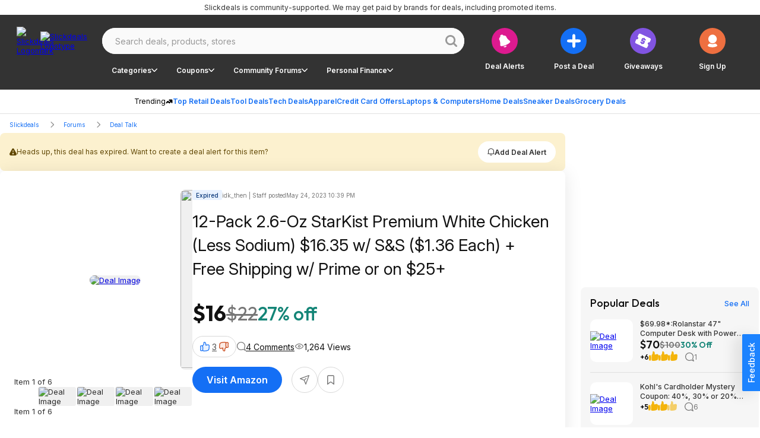

--- FILE ---
content_type: text/html;charset=utf-8
request_url: https://slickdeals.net/f/16672913-12-pack-2-6-oz-starkist-premium-white-chicken-less-sodium-16-35-w-s-s-1-36-each-free-shipping-w-prime-or-on-25
body_size: 131238
content:
<!DOCTYPE html><html><head><meta charset="utf-8">
<meta name="viewport" content="width=device-width, initial-scale=1, maximum-scale=1">
<title>12-Pack 2.6-Oz StarKist Premium White Chicken (Less Sodium) $16.35 w&#x2F; S&amp;S ($1.36 Each) + Free Shipping w&#x2F; Prime or on $25+ - 2023-05-24</title>
<link rel="preconnect" href="https://fonts.googleapis.com">
<link rel="preconnect" href="https://fonts.gstatic.com" crossorigin>
<script src="/forums/userstyles.php?uniq=[base64]&au=05ad9eece5704f18a85ed4317f9eb86e&pv=6fdd23ecfa0111f083171adad08c961a&clientRef=&clientUrl=https%3A%2F%2Fslickdeals.net%2Ff%2F16672913-12-pack-2-6-oz-starkist-premium-white-chicken-less-sodium-16-35-w-s-s-1-36-each-free-shipping-w-prime-or-on-25&peid=a97cc39a-52df-477d-9c3a-595fa27a2627" async defer></script>
<script>var dataLayer={"visitor":{"ipAddress":"44.244.90.109","isMachineIp":false,"isForeignIp":false,"isCaliforniaIP":true,"sectionLayout":"ThreadDetails_Redesign","pbSectionLayout":"ThreadDetails_Redesign","asEnabled":false,"confiant":1,"noads":0,"isRegistrationConversion":false,"registrationConversion":null,"immediateSource":"direct||","layout":"Redesign","uncookiedUser":false,"sessionCount":1,"classicExperienceSegment":null,"userId":0,"username":"Unregistered","isLoggedIn":"No","isStaff":"No","status":"Anonymous","verified":"No","daysRegistered":null,"joinDate":null,"timeSpent":null,"registrationActionSource":null,"emailHashes":null,"loyalty":"no","abTestInfo":[],"dealAlertConversion":false,"experience":"Desktop Redesign","appReferrer":null},"reporting":{"clientID":"6f4efa18fa0111f0a8f32e0160bc5327","sessionID":"6f4ef928fa0111f0a8f32e0160bc5327","auuid":"05ad9eece5704f18a85ed4317f9eb86e","footStepEventId":"a97cc39a-52df-477d-9c3a-595fa27a2627","attributionUuid":"0"},"page":{"entityLayout":"Nuxt","contentLayout":null,"rml":null,"pageName":"UNKNOWN:Unknown","section":"ThreadDetails","type":"Deal Detail","analyticsTitle":null,"template":null,"publishedDate":null,"pageGroup":"Deal Details","layout":"Redesign","nps":null},"traffic":{"trueReferrer":null,"subSection1":"Deal Talk","subSection2":"12-pack-2-6-oz-starkist-premium-white-chicken-less-sodium-16-35-w-s-s-1-36-each-free-shipping-w-prime-or-on-25","subSection3":null,"subSection4":null,"corporateDomain":"slickdeals.net","deviceSegment":"desktop","clientHeaders":[],"cookieDomain":".slickdeals.net"},"microSite":"Slickdeals","frontpage":{"layout":null},"build":"development","abTestEventData":null,"gdpr":{"isEu":false,"showPrompt":false},"cdp":{"blueshift_id":"13779bc333ac34fac08a37c930c61e97"},"product":{"forum":"Deal Talk","title":"12-Pack 2.6-Oz StarKist Premium White Chicken (Less Sodium) $16.35 w/ S&amp;S ($1.36 Each) + Free Shipping w/ Prime or on $25+","products":";16672913","postedBy":"idk_then | Staff","comments":"4","votes":"3","brand":"StarKist","store":"Amazon","category":"Soups, Sauces, Packaged Meals & Canned Goods|Meat, Fish, & Poultry|Grocery","categoryPaths":["Grocery > Soups, Sauces, Packaged Meals & Canned Goods","Grocery > Meat, Fish, & Poultry","Grocery"],"primaryCategory":"Grocery","subCategory":"Soups, Sauces, Packaged Meals & Canned Goods","isExpiredDeal":"Yes","threadId":16672913,"brandId":"5308","forumId":30,"storeId":"1","categoryId":"73","subcategoryId":"30814","hoursSinceCreated":23440,"hoursSinceLastActivity":23438,"imageCount":6,"isPopularDeal":false,"isFrontpageDeal":false,"fireLevel":0,"finalPrice":"16.35","listPrice":"21.50"}};var gtmDl = gtmDl || []; gtmDl.push(dataLayer);</script>
<script>
    (function(w,d,s,l,i){
      w[l]=w[l]||[]; w[l].push({'gtm.start':new Date().getTime(),event:'gtm.js'});
      var f=d.getElementsByTagName(s)[0],j=d.createElement(s),dl=l!='dataLayer'?'&l='+l:'';
      j.async=true; j.src='https://www.googletagmanager.com/gtm.js?id='+i+dl;
      f.parentNode.insertBefore(j,f);
    })(window,document,'script','gtmDl','GTM-5XP5PSM');
  </script>
<script>
    var sdgoogle_settings = {
      clientId: '848950106722-o17212am4mt231tdgatgrh2p1b8shjq1.apps.googleusercontent.com',
    };
    var facebook_appid = 17289117961;
  </script>
<script>(function (w) {"use strict";let requestedUrls = [];let keyData = {};function fetch(key, url, callback) {if (url[0] !== "/") {console.error("URL is malformed");return;}if (requestedUrls.indexOf(url) > -1) {console.error("Provided url has already been requested");return;}if (key in keyData) {console.error("Specified key already exists");return;}processUrl(key, url, callback);}function reset() {keyData = {};requestedUrls = [];}function processUrl(key, url, callback) {keyData[key] = { loaded: false, url: url, callbacks: [], error: null };requestedUrls.push(url);if (typeof callback === "function" ||(callback && typeof callback.fulfill === "function")) {keyData[key].callbacks.push(callback);}if (typeof window.fetch !== "undefined") {window.fetch(url).then((response) => handleFetchResponse(key, response)).catch((err) => handleFetchError(key, err));}}function handleFetchResponse(key, response) {if (response.ok) {return response.text().then((text) => handleFetchText(key, text));} else {console.error("URL failed to fetch - bad request");return;}}function handleFetchText(key, text) {keyData[key].data = text;keyData[key].loaded = true;if ("callbacks" in keyData[key] && keyData[key].callbacks.length) {for (let i = 0; i < keyData[key].callbacks.length; i++) {let callback = keyData[key].callbacks[i];if (typeof callback === "function") {callback(text);} else if (typeof callback.fulfill === "function") {callback.fulfill(text);}delete keyData[key].callbacks[i];}}}function handleFetchError(key, error) {keyData[key].error = error;if ("callbacks" in keyData[key] && keyData[key].callbacks.length) {for (let i = 0; i < keyData[key].callbacks.length; i++) {let callback = keyData[key].callbacks[i];if (typeof callback.reject === "function") {callback.reject(error);}delete keyData[key].callbacks[i];}}}function getData(key, callback) {if (key in keyData) {if (keyData[key].loaded === true) {if (typeof callback === "function") {return callback(keyData[key].data);} else if (callback && typeof callback.fulfill === "function") {return callback.fulfill(keyData[key].data);} else {return keyData[key].data;}} else {if (keyData[key].error) {if (callback && typeof callback.reject === "function") {callback.reject(keyData[key].error);}} else if (typeof callback === "function" ||(callback && typeof callback.fulfill === "function")) {keyData[key].callbacks.push(callback);}}} else {console.error("Either no key was provided, or no key-url pair exists");return;}}function addCallback(key, callback) {if (!callback ||(typeof callback !== "function" && typeof callback.fulfill !== "function")) {console.error("Expected a valid callback or { fulfill, reject } callback pair",);return;}if (!hasKey(key)) {console.error(key + " Key does not exist");return;}getData(key, callback);}function hasKey(key) {return key in keyData;}function isKeyLoaded(key) {if (key in keyData) {return keyData[key].loaded;}console.error("Either no key was provided, or no key-url pair exists");return;}function dumpLoadTable() {console.info(keyData, requestedUrls);}if (!w.hasOwnProperty("immediateFetch")) {w.immediateFetch = {fetch: fetch,reset: reset,isKeyLoaded: isKeyLoaded,getData: getData,addCallback: addCallback,dumpLoadTable: dumpLoadTable,hasKey: hasKey,};}})(window);</script>
<script>window.immediateFetch.fetch('banner', '/ajax/bSubNavPlacement.php?section=nuxt&categories=Grocery%7CMeat%2C%20Fish%2C%20%26%20Poultry%7CSoups%2C%20Sauces%2C%20Packaged%20Meals%20%26%20Canned%20Goods&brands=StarKist&stores=Amazon&url=%2Ff%2F16672913-12-pack-2-6-oz-starkist-premium-white-chicken-less-sodium-16-35-w-s-s-1-36-each-free-shipping-w-prime-or-on-25&nuxt=1');</script>
<style>@font-face{font-display:swap;font-family:Inter;font-style:italic;font-weight:300 700;src:url(https://fonts.gstatic.com/s/inter/v18/UcCm3FwrK3iLTcvnUwkT9mI1F55MKw.woff2) format("woff2");unicode-range:u+0460-052f,u+1c80-1c88,u+20b4,u+2de0-2dff,u+a640-a69f,u+fe2e-fe2f}@font-face{font-display:swap;font-family:Inter;font-style:italic;font-weight:300 700;src:url(https://fonts.gstatic.com/s/inter/v18/UcCm3FwrK3iLTcvnUwAT9mI1F55MKw.woff2) format("woff2");unicode-range:u+0301,u+0400-045f,u+0490-0491,u+04b0-04b1,u+2116}@font-face{font-display:swap;font-family:Inter;font-style:italic;font-weight:300 700;src:url(https://fonts.gstatic.com/s/inter/v18/UcCm3FwrK3iLTcvnUwgT9mI1F55MKw.woff2) format("woff2");unicode-range:u+1f??}@font-face{font-display:swap;font-family:Inter;font-style:italic;font-weight:300 700;src:url(https://fonts.gstatic.com/s/inter/v18/UcCm3FwrK3iLTcvnUwcT9mI1F55MKw.woff2) format("woff2");unicode-range:u+0370-0377,u+037a-037f,u+0384-038a,u+038c,u+038e-03a1,u+03a3-03ff}@font-face{font-display:swap;font-family:Inter;font-style:italic;font-weight:300 700;src:url(https://fonts.gstatic.com/s/inter/v18/UcCm3FwrK3iLTcvnUwsT9mI1F55MKw.woff2) format("woff2");unicode-range:u+0102-0103,u+0110-0111,u+0128-0129,u+0168-0169,u+01a0-01a1,u+01af-01b0,u+0300-0301,u+0303-0304,u+0308-0309,u+0323,u+0329,u+1ea0-1ef9,u+20ab}@font-face{font-display:swap;font-family:Inter;font-style:italic;font-weight:300 700;src:url(https://fonts.gstatic.com/s/inter/v18/UcCm3FwrK3iLTcvnUwoT9mI1F55MKw.woff2) format("woff2");unicode-range:u+0100-02af,u+0304,u+0308,u+0329,u+1e00-1e9f,u+1ef2-1eff,u+2020,u+20a0-20ab,u+20ad-20c0,u+2113,u+2c60-2c7f,u+a720-a7ff}@font-face{font-display:swap;font-family:Inter;font-style:italic;font-weight:300 700;src:url(https://fonts.gstatic.com/s/inter/v18/UcCm3FwrK3iLTcvnUwQT9mI1F54.woff2) format("woff2");unicode-range:u+00??,u+0131,u+0152-0153,u+02bb-02bc,u+02c6,u+02da,u+02dc,u+0304,u+0308,u+0329,u+2000-206f,u+2074,u+20ac,u+2122,u+2191,u+2193,u+2212,u+2215,u+feff,u+fffd}@font-face{font-display:swap;font-family:Inter;font-style:normal;font-weight:300 700;src:url(https://fonts.gstatic.com/s/inter/v18/UcCo3FwrK3iLTcvvYwYZ8UA3J58.woff2) format("woff2");unicode-range:u+0460-052f,u+1c80-1c88,u+20b4,u+2de0-2dff,u+a640-a69f,u+fe2e-fe2f}@font-face{font-display:swap;font-family:Inter;font-style:normal;font-weight:300 700;src:url(https://fonts.gstatic.com/s/inter/v18/UcCo3FwrK3iLTcvmYwYZ8UA3J58.woff2) format("woff2");unicode-range:u+0301,u+0400-045f,u+0490-0491,u+04b0-04b1,u+2116}@font-face{font-display:swap;font-family:Inter;font-style:normal;font-weight:300 700;src:url(https://fonts.gstatic.com/s/inter/v18/UcCo3FwrK3iLTcvuYwYZ8UA3J58.woff2) format("woff2");unicode-range:u+1f??}@font-face{font-display:swap;font-family:Inter;font-style:normal;font-weight:300 700;src:url(https://fonts.gstatic.com/s/inter/v18/UcCo3FwrK3iLTcvhYwYZ8UA3J58.woff2) format("woff2");unicode-range:u+0370-0377,u+037a-037f,u+0384-038a,u+038c,u+038e-03a1,u+03a3-03ff}@font-face{font-display:swap;font-family:Inter;font-style:normal;font-weight:300 700;src:url(https://fonts.gstatic.com/s/inter/v18/UcCo3FwrK3iLTcvtYwYZ8UA3J58.woff2) format("woff2");unicode-range:u+0102-0103,u+0110-0111,u+0128-0129,u+0168-0169,u+01a0-01a1,u+01af-01b0,u+0300-0301,u+0303-0304,u+0308-0309,u+0323,u+0329,u+1ea0-1ef9,u+20ab}@font-face{font-display:swap;font-family:Inter;font-style:normal;font-weight:300 700;src:url(https://fonts.gstatic.com/s/inter/v18/UcCo3FwrK3iLTcvsYwYZ8UA3J58.woff2) format("woff2");unicode-range:u+0100-02af,u+0304,u+0308,u+0329,u+1e00-1e9f,u+1ef2-1eff,u+2020,u+20a0-20ab,u+20ad-20c0,u+2113,u+2c60-2c7f,u+a720-a7ff}@font-face{font-display:swap;font-family:Inter;font-style:normal;font-weight:300 700;src:url(https://fonts.gstatic.com/s/inter/v18/UcCo3FwrK3iLTcviYwYZ8UA3.woff2) format("woff2");unicode-range:u+00??,u+0131,u+0152-0153,u+02bb-02bc,u+02c6,u+02da,u+02dc,u+0304,u+0308,u+0329,u+2000-206f,u+2074,u+20ac,u+2122,u+2191,u+2193,u+2212,u+2215,u+feff,u+fffd}@font-face{font-display:swap;font-family:Outfit;font-style:normal;font-weight:400;src:url(https://fonts.gstatic.com/s/outfit/v11/QGYvz_MVcBeNP4NJuktqUYLkn8BJ.woff2) format("woff2");unicode-range:u+0100-02ba,u+02bd-02c5,u+02c7-02cc,u+02ce-02d7,u+02dd-02ff,u+0304,u+0308,u+0329,u+1d00-1dbf,u+1e00-1e9f,u+1ef2-1eff,u+2020,u+20a0-20ab,u+20ad-20c0,u+2113,u+2c60-2c7f,u+a720-a7ff}@font-face{font-display:swap;font-family:Outfit;font-style:normal;font-weight:400;src:url(https://fonts.gstatic.com/s/outfit/v11/QGYvz_MVcBeNP4NJtEtqUYLknw.woff2) format("woff2");unicode-range:u+00??,u+0131,u+0152-0153,u+02bb-02bc,u+02c6,u+02da,u+02dc,u+0304,u+0308,u+0329,u+2000-206f,u+20ac,u+2122,u+2191,u+2193,u+2212,u+2215,u+feff,u+fffd}@font-face{font-display:swap;font-family:Outfit;font-style:normal;font-weight:500;src:url(https://fonts.gstatic.com/s/outfit/v11/QGYyz_MVcBeNP4NjuGObqx1XmO1I4QK1O4i0EwItq6fNIhnL.woff2) format("woff2");unicode-range:u+0100-02af,u+0304,u+0308,u+0329,u+1e00-1e9f,u+1ef2-1eff,u+2020,u+20a0-20ab,u+20ad-20c0,u+2113,u+2c60-2c7f,u+a720-a7ff}@font-face{font-display:swap;font-family:Outfit;font-style:normal;font-weight:500;src:url(https://fonts.gstatic.com/s/outfit/v11/QGYyz_MVcBeNP4NjuGObqx1XmO1I4QK1O4a0EwItq6fNIg.woff2) format("woff2");unicode-range:u+00??,u+0131,u+0152-0153,u+02bb-02bc,u+02c6,u+02da,u+02dc,u+0304,u+0308,u+0329,u+2000-206f,u+2074,u+20ac,u+2122,u+2191,u+2193,u+2212,u+2215,u+feff,u+fffd}@font-face{font-display:swap;font-family:Outfit;font-style:normal;font-weight:600;src:url(https://fonts.gstatic.com/s/outfit/v11/QGYvz_MVcBeNP4NJuktqUYLkn8BJ.woff2) format("woff2");unicode-range:u+0100-02af,u+0304,u+0308,u+0329,u+1e00-1e9f,u+1ef2-1eff,u+2020,u+20a0-20ab,u+20ad-20cf,u+2113,u+2c60-2c7f,u+a720-a7ff}@font-face{font-display:swap;font-family:Outfit;font-style:normal;font-weight:600;src:url(https://fonts.gstatic.com/s/outfit/v11/QGYvz_MVcBeNP4NJtEtqUYLknw.woff2) format("woff2");unicode-range:u+00??,u+0131,u+0152-0153,u+02bb-02bc,u+02c6,u+02da,u+02dc,u+0304,u+0308,u+0329,u+2000-206f,u+2074,u+20ac,u+2122,u+2191,u+2193,u+2212,u+2215,u+feff,u+fffd}@font-face{font-display:swap;font-family:Outfit;font-style:normal;font-weight:700;src:url(https://fonts.gstatic.com/s/outfit/v11/QGYvz_MVcBeNP4NJuktqUYLkn8BJ.woff2) format("woff2");unicode-range:u+0100-02af,u+0304,u+0308,u+0329,u+1e00-1e9f,u+1ef2-1eff,u+2020,u+20a0-20ab,u+20ad-20cf,u+2113,u+2c60-2c7f,u+a720-a7ff}@font-face{font-display:swap;font-family:Outfit;font-style:normal;font-weight:700;src:url(https://fonts.gstatic.com/s/outfit/v11/QGYvz_MVcBeNP4NJtEtqUYLknw.woff2) format("woff2");unicode-range:u+00??,u+0131,u+0152-0153,u+02bb-02bc,u+02c6,u+02da,u+02dc,u+0304,u+0308,u+0329,u+2000-206f,u+2074,u+20ac,u+2122,u+2191,u+2193,u+2212,u+2215,u+feff,u+fffd}html{font-family:sans-serif;-ms-text-size-adjust:100%;-webkit-text-size-adjust:100%}body{margin:0}article,aside,details,figcaption,figure,footer,header,hgroup,main,nav,section,summary{display:block}audio,canvas,progress,video{display:inline-block;vertical-align:baseline}audio:not([controls]){display:none;height:0}[hidden],template{display:none}a{background:transparent}a:active,a:hover{outline:0}abbr[title]{border-bottom:1px dotted}b,strong{font-weight:700}dfn{font-style:italic}h1{font-size:2em;margin:.67em 0}mark{background:#ff0;color:#000}small{font-size:80%}sub,sup{font-size:75%;line-height:0;position:relative;vertical-align:baseline}sup{top:-.5em}sub{bottom:-.25em}img{border:0}svg:not(:root){overflow:hidden}figure{margin:1em 40px}hr{box-sizing:content-box;height:0}pre{overflow:auto}code,kbd,pre,samp{font-family:monospace,monospace;font-size:1em}button,input,optgroup,select,textarea{color:inherit;font:inherit;margin:0}button{overflow:visible}button,select{text-transform:none}button,html input[type=button],input[type=reset],input[type=submit]{-webkit-appearance:button;cursor:pointer}button[disabled],html input[disabled]{cursor:default}button::-moz-focus-inner,input::-moz-focus-inner{border:0;padding:0}input{line-height:normal}input[type=checkbox],input[type=radio]{box-sizing:border-box;padding:0}input[type=number]::-webkit-inner-spin-button,input[type=number]::-webkit-outer-spin-button{height:auto}input[type=search]{-webkit-appearance:textfield;box-sizing:content-box}input[type=search]::-webkit-search-cancel-button,input[type=search]::-webkit-search-decoration{-webkit-appearance:none}fieldset{border:1px solid silver;margin:0 2px;padding:.35em .625em .75em}legend{border:0;padding:0}textarea{overflow:auto}optgroup{font-weight:700}table{border-collapse:collapse;border-spacing:0}td,th{padding:0}*,:after,:before{box-sizing:border-box}body{background-color:#fff;font-family:Inter,Arial,sans-serif;font-size:13px;font-style:normal;font-weight:400}body.midnight{background-color:#000}button{background:transparent;border:0;color:inherit;font-family:inherit;font-size:inherit;font-weight:inherit;line-height:inherit;margin:0;padding:0}</style>
<style>.baseIcon[data-v-2871fb6b]{align-items:center;display:flex;height:1em;justify-content:center;width:1em}.baseIcon[data-v-2871fb6b] svg{fill:currentColor;height:100%;pointer-events:none}</style>
<style>.gradientButton[data-v-c43126ab]{color:#146ff5;--background:#fff;--hoverColor:#fafafa;--activeColor:#eee}body.bp-s-darkMode .gradientButton[data-v-c43126ab],body.midnight .gradientButton[data-v-c43126ab]{color:#a1c5fb;--background:#333;--hoverColor:#444;--activeColor:#555}.gradientButton[data-v-c43126ab]{align-items:center;border:1px solid transparent;border-radius:50px;display:inline-flex;gap:6px;height:36px;justify-content:center;padding:10px 14px 10px 16px;text-wrap:nowrap;--gradient:linear-gradient(90deg,#146ff5 30.29%,#dd1a8f 90.66%);background-clip:padding-box,border-box;background-image:linear-gradient(var(--background),var(--background)),var(--gradient);background-origin:padding-box,border-box;cursor:pointer;font-family:Inter;font-size:14px;font-weight:600;line-height:20px}.gradientButton[data-v-c43126ab]:hover{background-image:linear-gradient(var(--hoverColor),var(--hoverColor)),var(--gradient)}.gradientButton[data-v-c43126ab]:active{background-image:linear-gradient(var(--activeColor),var(--activeColor)),var(--gradient)}</style>
<style>.slickdealsToggleSwitch[data-v-6d9ca6c4]{--handleColor:#fff;--enabledColor:#146ff5}body.bp-s-darkMode .slickdealsToggleSwitch[data-v-6d9ca6c4],body.midnight .slickdealsToggleSwitch[data-v-6d9ca6c4]{--handleColor:#333;--enabledColor:#a1c5fb}.slickdealsToggleSwitch[data-v-6d9ca6c4]{--duration:.2s;--disabledColor:#999;--handleSize:9px;--width:24px;--gap:1.5px;display:inline-block;height:12px;position:relative;width:var(--width)}.slickdealsToggleSwitch[data-v-6d9ca6c4] input{-webkit-appearance:none;-moz-appearance:none;appearance:none;border-radius:30px;cursor:pointer;height:100%;inset-inline-start:0;margin:0;opacity:0;outline:0 none;padding:0;position:absolute;top:0;width:100%;z-index:1}.slickdealsToggleSwitch[data-v-6d9ca6c4] [data-pc-section=slider]{background:var(--disabledColor);border:1px solid transparent;border-radius:30px;cursor:pointer;height:100%;outline-color:transparent;transition:background var(--duration),color var(--duration),border-color var(--duration),outline-color var(--duration);width:100%}.slickdealsToggleSwitch[data-v-6d9ca6c4] [data-pc-section=handle]{align-items:center;background:var(--handleColor);border-radius:50%;color:var(--handleColor);display:flex;height:var(--handleSize);inset-inline-start:var(--gap);justify-content:center;margin-block-start:calc(var(--handleSize)*-1/2);position:absolute;top:50%;transition:background var(--duration),color var(--duration),inset-inline-start var(--duration);width:var(--handleSize)}.slickdealsToggleSwitch[data-p-checked=true][data-v-6d9ca6c4] [data-pc-section=slider]{background:var(--enabledColor);border-color:transparent}.slickdealsToggleSwitch[data-p-checked=true][data-v-6d9ca6c4] [data-pc-section=handle]{background:var(--handleColor);color:var(--enabledColor);inset-inline-start:calc(var(--width) - var(--handleSize) - var(--gap))}</style>
<style>.giveawayReminder[data-v-4165678f]{--btnBgColor:#eee;--btnTextColor:#999}body.bp-s-darkMode .giveawayReminder[data-v-4165678f],body.midnight .giveawayReminder[data-v-4165678f]{--btnBgColor:#444;--btnTextColor:#777}.giveawayReminder[data-v-4165678f]{align-items:flex-start;display:flex;flex-direction:column;gap:16px;max-width:343px}.giveawayReminder__header[data-v-4165678f]{font-family:Outfit;font-size:20px;font-weight:600;line-height:26px}.giveawayReminder__content[data-v-4165678f]{align-items:flex-start;border:2px solid #d8d8d8;border-radius:8px;display:flex;gap:8px;justify-content:center;padding:16px;width:100%}.giveawayReminder__image[data-v-4165678f]{background:#f6f6f6;border-radius:8px;height:76px;width:76px}.giveawayReminder__image img[data-v-4165678f]{border-radius:8px;height:100%;-o-object-fit:cover;object-fit:cover;width:100%}.giveawayReminder__info[data-v-4165678f]{align-items:flex-start;display:flex;flex:1 0 0;flex-direction:column;gap:4px}.giveawayReminder__title[data-v-4165678f]{font-weight:500;line-height:18px}.giveawayReminder__price[data-v-4165678f]{color:#148577;font-family:Outfit;font-weight:600}.giveawayReminder__countdown[data-v-4165678f]{align-items:flex-start;align-self:stretch;display:flex;gap:16px}.giveawayReminder__countdownIcon[data-v-4165678f]{height:32px;width:32px}.giveawayReminder__toggle[data-v-4165678f]{align-content:end;align-items:center;align-self:stretch;display:flex;gap:8px;justify-content:right;text-align:right}.giveawayReminder__button[data-v-4165678f]{background-color:var(--btnBgColor);color:var(--btnTextColor);font-size:14px;gap:6px;height:36px}</style>
<style>.popoverBackdrop{background:transparent;inset:0;position:fixed;z-index:999}.slickdealsPopover{z-index:1000;--background:#fff;color:#111}body.bp-s-darkMode .slickdealsPopover,body.midnight .slickdealsPopover{--background:#333;color:#fff}.slickdealsPopover{--borderColor:#d8d8d8;background:var(--background);border:1px solid var(--borderColor);border-radius:8px;font-family:Inter;font-size:14px;line-height:20px;margin-top:10px;padding:16px;--gutter:10px;--arrowOffset:1.25rem}.slickdealsPopover:after,.slickdealsPopover:before{border-color:transparent;border-style:solid;bottom:100%;content:" ";height:0;left:calc(var(--arrowOffset) + var(--p-popover-arrow-left, 0px));pointer-events:none;position:absolute;width:0}.slickdealsPopover:after{border-bottom-color:var(--background);border-width:calc(var(--gutter) - 2px);margin-left:calc((var(--gutter) - 2px)*-1)}.slickdealsPopover:before{border-bottom-color:var(--borderColor);border-width:var(--gutter);margin-left:calc(var(--gutter)*-1)}.slickdealsPopover[data-p-popover-flipped=true]{margin-top:-10px}.slickdealsPopover[data-p-popover-flipped=true]:after,.slickdealsPopover[data-p-popover-flipped=true]:before{bottom:auto;top:100%}.slickdealsPopover[data-p-popover-flipped=true]:after{border-bottom-color:transparent;border-top-color:var(--background)}.slickdealsPopover[data-p-popover-flipped=true]:before{border-bottom-color:transparent;border-top-color:var(--borderColor)}.slickdealsPopover.p-popover-enter-from{opacity:0;transform:scaleY(.8)}.slickdealsPopover.p-popover-leave-to{opacity:0}.slickdealsPopover.p-popover-enter-active{transform-origin:center top;transition:transform .12s cubic-bezier(0,0,.2,1),opacity .12s cubic-bezier(0,0,.2,1)}.slickdealsPopover.p-popover-leave-active{transition:opacity .1s linear}</style>
<style>.baseIcon[data-v-a6995dc6]{align-items:center;display:inline-flex;height:1em;justify-content:center;width:1em}.baseIcon[data-v-a6995dc6] svg{fill:currentColor;height:100%;max-height:100%;max-width:100%;pointer-events:none}</style>
<style>.blueberryButton[data-v-be836099]{align-items:center;background-color:var(--buttonBackgroundColor);border:0;border-radius:50px;color:var(--buttonTextColor);cursor:pointer;display:inline-flex;font-family:Inter,Arial,sans-serif;font-weight:600;justify-content:center;text-align:center;text-decoration:none;transition:all .3s ease-out;white-space:nowrap}.blueberryButton[data-v-be836099]:focus{outline:0}.blueberryButton[data-v-be836099]:focus-visible{box-shadow:none;outline:1px solid #a1c5fb}.blueberryButton--default[data-v-be836099]{font-size:16px;height:44px;padding:16px 24px}.blueberryButton--small[data-v-be836099]{font-size:12px;height:36px;padding:10px 16px}.blueberryButton--extraSmall[data-v-be836099]{font-size:12px;height:25px;padding:8px 16px}.blueberryButton--superSmall[data-v-be836099]{font-size:10px;font-weight:400}.blueberryButton--medium[data-v-be836099]{font-size:20px;height:55px;padding:14px 24px}.blueberryButton--circle[data-v-be836099]{border-radius:50%;padding:0}.blueberryButton--circle.blueberryButton--default[data-v-be836099]{width:44px}.blueberryButton--circle.blueberryButton--small[data-v-be836099]{width:34px}.blueberryButton--primary[data-v-be836099]{--buttonBackgroundColor:#146ff5;--buttonBackgroundColorHover:#0e4eac;--buttonBackgroundColorActive:#0a387a;--buttonTextColor:#fff}body.bp-s-darkMode .blueberryButton--primary[data-v-be836099],body.midnight .blueberryButton--primary[data-v-be836099]{--buttonBackgroundColor:#a1c5fb;--buttonBackgroundColorHover:#438cf7;--buttonBackgroundColorActive:#146ff5;--buttonTextColor:#111}.blueberryButton--primary[data-v-be836099]:hover{--buttonBackgroundColor:var(--buttonBackgroundColorHover)}.blueberryButton--primary[data-v-be836099]:active{--buttonBackgroundColor:var(--buttonBackgroundColorActive)}.blueberryButton--secondary[data-v-be836099]{--buttonBackgroundColor:#111;--buttonTextColor:#fff;--buttonBackgroundColorActive:#111;--buttonTextColorActive:#fff;--buttonBackgroundColorHover:#333;--buttonTextColorHover:#fff}body.bp-s-darkMode .blueberryButton--secondary[data-v-be836099],body.midnight .blueberryButton--secondary[data-v-be836099]{--buttonBackgroundColor:#fff;--buttonTextColor:#111;--buttonBackgroundColorHover:#fff;--buttonTextColorHover:#777;--buttonBackgroundColorActive:#fff;--buttonTextColorActive:#333;--buttonBackgroundColorFocus:#e0e0e0;--buttonTextColorFocus:#333}.blueberryButton--secondary[data-v-be836099]:hover{background-color:var(--buttonBackgroundColorHover);box-shadow:none;color:var(--buttonTextColorHover)}.blueberryButton--secondary[data-v-be836099]:active{background-color:var(--buttonBackgroundColorActive);box-shadow:none;color:var(--buttonTextColorActive)}.blueberryButton--secondary[data-v-be836099]:focus-visible{background-color:var(--buttonBackgroundColorFocus);color:var(--buttonTextColorFocus)}.blueberryButton--inverse[data-v-be836099]{--buttonBackgroundColor:#fff;--buttonTextColor:#333;--buttonBackgroundColorHover:#333;--buttonTextColorHover:#fff;--buttonBackgroundColorActive:#111;--buttonTextColorActive:#fff;--buttonBackgroundColorFocus:#fff;--buttonTextColorFocus:#333}body.bp-s-darkMode .blueberryButton--inverse[data-v-be836099],body.midnight .blueberryButton--inverse[data-v-be836099]{--buttonBackgroundColor:#555;--buttonTextColor:#fff;--buttonBackgroundColorHover:#777;--buttonTextColorHover:#fff;--buttonBackgroundColorActive:#fff;--buttonTextColorActive:#333;--buttonBackgroundColorFocus:#555;--buttonTextColorFocus:#fff}.blueberryButton--inverse[data-v-be836099]:hover{background-color:var(--buttonBackgroundColorHover);box-shadow:none;color:var(--buttonTextColorHover)}.blueberryButton--inverse[data-v-be836099]:active{background-color:var(--buttonBackgroundColorActive);box-shadow:none;color:var(--buttonTextColorActive)}.blueberryButton--inverse[data-v-be836099]:focus-visible{background-color:var(--buttonBackgroundColorFocus);color:var(--buttonTextColorFocus)}.blueberryButton--inverseLine[data-v-be836099]{--buttonBackgroundColor:transparent;--buttonTextColor:#fff;--borderColor:#fff;--buttonBackgroundColorHover:#333;--buttonTextColorHover:#fff;--buttonBackgroundColorActive:#111;--buttonTextColorActive:#fff;--buttonBackgroundColorFocus:#fff;--buttonTextColorFocus:#333}body.bp-s-darkMode .blueberryButton--inverseLine[data-v-be836099],body.midnight .blueberryButton--inverseLine[data-v-be836099]{--buttonBackgroundColor:transparent;--buttonTextColor:#111;--borderColor:#444;--buttonBackgroundColorHover:#777;--buttonTextColorHover:#fff;--buttonBackgroundColorActive:#fff;--buttonTextColorActive:#333;--buttonBackgroundColorFocus:#555;--buttonTextColorFocus:#fff}.blueberryButton--inverseLine[data-v-be836099]{border:1px solid var(--borderColor)}.blueberryButton--inverseLine[data-v-be836099]:hover{background-color:var(--buttonBackgroundColorHover);border:1px solid transparent;box-shadow:none;color:var(--buttonTextColorHover)}.blueberryButton--inverseLine[data-v-be836099]:active{background-color:var(--buttonBackgroundColorActive);border:1px solid transparent;box-shadow:none;color:var(--buttonTextColorActive)}.blueberryButton--inverseLine[data-v-be836099]:focus-visible{background-color:var(--buttonBackgroundColorFocus);border:1px solid transparent;color:var(--buttonTextColorFocus)}.blueberryButton--commentAction[data-v-be836099]{--buttonBackgroundColor:#fff;--buttonTextColor:#333;--boxShadowColor:#d8d8d8}body.bp-s-darkMode .blueberryButton--commentAction[data-v-be836099],body.midnight .blueberryButton--commentAction[data-v-be836099]{--buttonTextColor:#e0e0e0;--buttonBackgroundColor:transparent;--boxShadowColor:#999}.blueberryButton--commentAction[data-v-be836099]{box-shadow:inset 0 0 0 1px var(--boxShadowColor);font-size:12px;font-weight:400;gap:8px;height:32px;padding:4px 12px}.blueberryButton--commentAction[data-v-be836099]:hover{--buttonBackgroundColor:#f6f6f6}body.bp-s-darkMode .blueberryButton--commentAction[data-v-be836099]:hover,body.midnight .blueberryButton--commentAction[data-v-be836099]:hover{--buttonBackgroundColor:#444}.blueberryButton--commentAction[data-v-be836099]:active{--buttonBackgroundColor:#eee}body.bp-s-darkMode .blueberryButton--commentAction[data-v-be836099]:active,body.midnight .blueberryButton--commentAction[data-v-be836099]:active{--buttonBackgroundColor:#555}.blueberryButton--secondaryLine[data-v-be836099]{--buttonBackgroundColor:#fff;--buttonTextColor:#333;--buttonBackgroundColorHover:#333;--buttonTextColorHover:#fff;--buttonBackgroundColorActive:#111;--buttonTextColorActive:#fff;--buttonBackgroundColorFocus:#fff;--buttonTextColorFocus:#333;box-shadow:inset 0 0 0 1px #d8d8d8}body.bp-s-darkMode .blueberryButton--secondaryLine[data-v-be836099],body.midnight .blueberryButton--secondaryLine[data-v-be836099]{--buttonBackgroundColor:#333;--buttonTextColor:#e0e0e0;--buttonBackgroundColorHover:#777;--buttonTextColorHover:#fff;--buttonBackgroundColorActive:#fff;--buttonTextColorActive:#333;--buttonBackgroundColorFocus:#333;--buttonTextColorFocus:#e0e0e0}.blueberryButton--secondaryLine[data-v-be836099]{border:none}.blueberryButton--secondaryLine[data-v-be836099]:hover{background-color:var(--buttonBackgroundColorHover);box-shadow:none;color:var(--buttonTextColorHover)}.blueberryButton--secondaryLine[data-v-be836099]:active{background-color:var(--buttonBackgroundColorActive);box-shadow:none;color:var(--buttonTextColorActive)}.blueberryButton--secondaryLine[data-v-be836099]:focus-visible{background-color:var(--buttonBackgroundColorFocus);color:var(--buttonTextColorFocus)}.blueberryButton--secondaryLoud[data-v-be836099]{--buttonBackgroundColor:#fff;--buttonTextColor:#146ff5;box-shadow:inset 0 0 0 1px #146ff5}.blueberryButton--secondaryLoud[data-v-be836099]:hover{--buttonBackgroundColor:#e9f2ff;--buttonTextColor:#0e4eac;box-shadow:inset 0 0 0 1px #0e4eac}.blueberryButton--secondaryLoud[data-v-be836099]:active{--buttonBackgroundColor:#a1c5fb;--buttonTextColor:#0e4eac;box-shadow:inset 0 0 0 1px #0e4eac}.blueberryButton--secondaryLoud[data-v-be836099]:focus-visible{background-color:var(--buttonBackgroundColorFocus);color:var(--buttonTextColorFocus)}.blueberryButton--filters[data-v-be836099]{--buttonBackgroundColor:#fff;--buttonTextColor:#333;box-shadow:inset 0 0 0 1px #999}.blueberryButton--filters[data-v-be836099]:hover{--buttonBackgroundColor:#eee;--buttonTextColor:#333;box-shadow:inset 0 0 0 1px #333}.blueberryButton--filters[data-v-be836099]:active{--buttonBackgroundColor:#e0e0e0;--buttonTextColor:#333;box-shadow:inset 0 0 0 1px #333}.blueberryButton--filters[data-v-be836099]:focus-visible{background-color:var(--buttonBackgroundColorFocus);color:var(--buttonTextColorFocus)}.blueberryButton--navigation[data-v-be836099]{--buttonBackgroundColor:#fff;--buttonTextColor:#333}.blueberryButton--navigation[data-v-be836099]:hover{--buttonBackgroundColor:#eee;--buttonTextColor:#333}.blueberryButton--navigation[data-v-be836099]:active{--buttonBackgroundColor:#e0e0e0;--buttonTextColor:#333}.blueberryButton--navigation[data-v-be836099]:focus-visible{background-color:var(--buttonBackgroundColorFocus);color:var(--buttonTextColorFocus)}.blueberryButton--textLink[data-v-be836099]{border-radius:0;padding:0;text-decoration:underline}.blueberryButton--textLink[data-v-be836099],.blueberryButton--textLink[data-v-be836099]:active,.blueberryButton--textLink[data-v-be836099]:hover{--buttonBackgroundColor:transparent;--buttonTextColor:#333}.blueberryButton--textLink[data-v-be836099]:focus-visible{background-color:var(--buttonBackgroundColorFocus);color:var(--buttonTextColorFocus)}.blueberryButton[data-v-be836099]:disabled{background-color:#eee;border:0;box-shadow:none;color:#999;cursor:not-allowed;pointer-events:none}</style>
<style>.iconButton[data-v-58003014]{--iconSize:var(--v030368b3);--iconDefaultColorLight:#e0e0e0;--iconDisabledColorLight:#777;--iconFocusOutlineColorLight:#0e4eac;--iconHoverActiveColorLight:#a1c5fb;--iconHoverActiveBgColorLight:#0e4eac;--iconDefaultColorDark:#999;--iconDisabledColorDark:#d8d8d8;--iconFocusOutlineColorDark:#a1c5fb;--iconHoverActiveColorDark:#146ff5;--iconHoverActiveBgColorDark:#e9f2ff;--iconDefaultColor:#999;--iconDisabledColor:#d8d8d8;--iconFocusOutlineColor:#a1c5fb;--iconHoverActiveColor:#146ff5;--iconHoverActiveBgColor:#e9f2ff}body.bp-s-darkMode .iconButton[data-v-58003014],body.midnight .iconButton[data-v-58003014]{--iconDefaultColor:#e0e0e0;--iconDisabledColor:#777;--iconFocusOutlineColor:#0e4eac;--iconHoverActiveColor:#a1c5fb;--iconHoverActiveBgColor:#0e4eac}.iconButton[data-v-58003014]{background-color:transparent;border:none;border-radius:50%;cursor:pointer;display:flex;gap:4px;line-height:1;outline:none;padding:5px;transition:background-color .15s ease-out}.iconButton[data-v-58003014] .baseIcon{color:var(--iconDefaultColor);font-size:var(--iconSize);transition:color .1s ease-out}.iconButton[data-v-58003014]:focus{outline:none;transition:background-color .15s ease-out}.iconButton[data-v-58003014]:focus .baseIcon{transition:color .1s ease-out}.iconButton[data-v-58003014]:focus-visible{outline:2px solid var(--iconFocusOutlineColor);outline-offset:-2px;transition:background-color .15s ease-out}.iconButton[data-v-58003014]:focus-visible .baseIcon{transition:color .1s ease-out}.iconButton[data-v-58003014]:hover{transition:background-color .15s ease-out}.iconButton[data-v-58003014]:hover .baseIcon{color:var(--iconHoverActiveColor);transition:color .1s ease-out}.iconButton[data-v-58003014]:active{background-color:var(--iconHoverActiveBgColor);outline:none;transition:background-color .15s ease-out}.iconButton[data-v-58003014]:active .baseIcon{color:var(--iconHoverActiveColor);transition:color .1s ease-out}.iconButton--lightShade[data-v-58003014] .baseIcon{color:var(--iconDefaultColorLight)}.iconButton--lightShade[data-v-58003014]:focus-visible{outline-color:var(--iconFocusOutlineColorLight)}.iconButton--lightShade[data-v-58003014]:hover .baseIcon{color:var(--iconHoverActiveColorLight)}.iconButton--lightShade[data-v-58003014]:active{background-color:var(--iconHoverActiveBgColorLight)}.iconButton--lightShade[data-v-58003014]:active .baseIcon{color:var(--iconHoverActiveColorLight)}.iconButton--darkShade[data-v-58003014] .baseIcon{color:var(--iconDefaultColorDark)}.iconButton--darkShade[data-v-58003014]:focus-visible{outline-color:var(--iconFocusOutlineColorDark)}.iconButton--darkShade[data-v-58003014]:hover .baseIcon{color:var(--iconHoverActiveColorDark)}.iconButton--darkShade[data-v-58003014]:active{background-color:var(--iconHoverActiveBgColorDark)}.iconButton--darkShade[data-v-58003014]:active .baseIcon{color:var(--iconHoverActiveColorDark)}.iconButton--blueberry900[data-v-58003014]{--iconDefaultColor:#0a387a;--iconFocusOutlineColor:#0a387a;--iconHoverActiveColorDark:#0a387a}body.bp-s-darkMode .iconButton--blueberry900[data-v-58003014],body.midnight .iconButton--blueberry900[data-v-58003014]{--iconDefaultColor:#e9f2ff;--iconFocusOutlineColor:#e9f2ff;--iconHoverActiveColorDark:#e9f2ff}.iconButton--blueberry900[data-v-58003014] .baseIcon{color:var(--iconDefaultColor)}.iconButton--blueberry900[data-v-58003014]:focus-visible{outline-color:var(--iconFocusOutlineColorDark)}.iconButton--blueberry900[data-v-58003014]:hover .baseIcon{color:var(--iconHoverActiveColorDark)}.iconButton--both[data-v-58003014]{--iconDefaultColor:#fff;--iconDisabledColor:#d8d8d8;--iconFocusOutlineColor:#a1c5fb;--iconHoverActiveColor:#fafafa;--iconHoverActiveBgColor:#fafafa}body.bp-s-darkMode .iconButton--both[data-v-58003014],body.midnight .iconButton--both[data-v-58003014]{--iconDefaultColor:#444;--iconDisabledColor:#777;--iconFocusOutlineColor:#444;--iconHoverActiveColor:#777;--iconHoverActiveBgColor:#777}.iconButton--both[data-v-58003014] .baseIcon{color:var(--iconDefaultColor)}.iconButton--both[data-v-58003014]:focus-visible{outline-color:var(--iconFocusOutlineColor)}.iconButton--both[data-v-58003014]:hover .baseIcon{color:var(--iconHoverActiveColor)}.iconButton--both[data-v-58003014]:active{background-color:var(--iconHoverActiveBgColor)}.iconButton--both[data-v-58003014]:active .baseIcon{color:var(--iconHoverActiveColor)}.iconButton--disabled[data-v-58003014]{cursor:not-allowed;pointer-events:none}.iconButton--disabled[data-v-58003014] .baseIcon{color:var(--iconDisabledColor)}</style>
<style>dialog[open].slickdealsModal[data-v-f0147b53]{--largeScreenWidth:var(--v5d3a68c9);--borderRadius:var(--v17330f28);--textColor:#333;--borderColor:#eee}body.bp-s-darkMode dialog[open].slickdealsModal[data-v-f0147b53],body.midnight dialog[open].slickdealsModal[data-v-f0147b53]{--textColor:#fff;--borderColor:#777}dialog[open].slickdealsModal[data-v-f0147b53]{border:1px solid var(--borderColor);box-shadow:none;color:var(--textColor);height:100%;margin:0;max-height:100%;max-width:100%;overflow-y:auto;padding:0;transform:none;width:100%}dialog[open].slickdealsModal--triangle[data-v-f0147b53]{overflow:visible}dialog[open].slickdealsModal--triangle .slickdealsModal__triangle[data-v-f0147b53]{background-color:var(--triangleBgColor);clip-path:polygon(0 100%,100% 100%,50% 0);height:15px;position:absolute;right:12px;top:-8px;width:22px}@media(min-width:768px){dialog[open].slickdealsModal[data-v-f0147b53]{border-radius:var(--borderRadius);box-shadow:0 10px 40px #0000000d;height:auto;max-height:90vh;max-height:90dvh;max-width:90vw;max-width:90dvw;width:var(--largeScreenWidth)}}dialog[open].slickdealsModal .iconButton[data-v-f0147b53]{cursor:pointer;position:absolute;right:12px;top:12px;z-index:1}dialog[open].slickdealsModal[data-v-f0147b53]::backdrop{background-color:#00000080}dialog[open].slickdealsModal--default[data-v-f0147b53]{--backgroundColor:#fff;--triangleBgColor:var(--backgroundColor)}body.bp-s-darkMode dialog[open].slickdealsModal--default[data-v-f0147b53],body.midnight dialog[open].slickdealsModal--default[data-v-f0147b53]{--backgroundColor:#333;--triangleBgColor:var(--backgroundColor)}dialog[open].slickdealsModal--default[data-v-f0147b53]{background-color:var(--backgroundColor)}dialog[open].slickdealsModal--primary[data-v-f0147b53]{--backgroundColor:#146ff5;--triangleBgColor:var(--backgroundColor)}body.bp-s-darkMode dialog[open].slickdealsModal--primary[data-v-f0147b53],body.midnight dialog[open].slickdealsModal--primary[data-v-f0147b53]{--backgroundColor:#a1c5fb;--triangleBgColor:var(--backgroundColor)}dialog[open].slickdealsModal--primary[data-v-f0147b53]{background-color:var(--backgroundColor)}@media(max-width:767px){dialog[open].slickdealsModal--smallScreenOverlay[data-v-f0147b53]{border:none;border-radius:0;inset:0}dialog[open].slickdealsModal--smallScreenDrawer[data-v-f0147b53]{border-radius:24px 24px 0 0;box-shadow:0 -10px 40px #0000000d;height:auto;inset:auto 0 0;max-height:95vh;max-height:95dvh;max-width:100%}dialog[open].slickdealsModal--smallScreenTakeover[data-v-f0147b53]{border:none;border-radius:0;box-shadow:none;display:flex;flex-direction:column;height:100vh;left:0;max-height:100vh;max-width:100vw;overflow:auto;position:fixed;top:0;width:100%}}@media(min-width:768px){dialog[open].slickdealsModal--largeScreenTakeover[data-v-f0147b53]{border:none;border-radius:0;box-shadow:none;display:flex;flex-direction:column;height:100vh;left:0;max-height:100vh;max-width:100vw;overflow:auto;position:fixed;top:0;width:100%}dialog[open].slickdealsModal--largeScreenCenter[data-v-f0147b53]{bottom:auto;left:50vw;right:auto;top:50vh;transform:translate(-50%,-50%)}dialog[open].slickdealsModal--largeScreenTopRight[data-v-f0147b53]{inset:20px 20px auto auto}dialog[open].slickdealsModal--largeScreenBottomLeft[data-v-f0147b53]{inset:auto auto 20px 20px}}@media(max-width:767px){dialog[open].slickdealsModal--toastCenter[data-v-f0147b53]{bottom:0;height:auto;left:50vw;right:auto;top:auto;transform:translate(-50%,-55px);width:auto}}dialog[open].slickdealsModal--toastCenter[data-v-f0147b53]{background:transparent;border:0;border-radius:0;bottom:0;box-shadow:0 4px 100px #0003;display:flex;top:auto;transform:translate(-50%,-55px)}dialog[open].slickdealsModal--toastCenter[data-v-f0147b53]::backdrop{background-color:transparent}dialog[open].slickdealsModal--noBorder[data-v-f0147b53]{border:none}dialog[open].slickdealsModal--noScroll[data-v-f0147b53]{display:flex;flex-direction:column;overflow-y:hidden}</style>
<style>.userAvatar[data-v-511e8335]{--avatarSize:var(--v767a87bd);--circleBgColor:#eee;--defaultIconColor:#999}body.bp-s-darkMode .userAvatar[data-v-511e8335],body.midnight .userAvatar[data-v-511e8335]{--circleBgColor:#555}.userAvatar[data-v-511e8335]{background-color:var(--circleBgColor);color:var(--defaultIconColor);height:var(--avatarSize,1em);-o-object-fit:cover;object-fit:cover;width:var(--avatarSize,1em)}.userAvatar--icon[data-v-511e8335]{font-size:var(--avatarSize,1em);padding:calc(var(--avatarSize, 1em)/10)}.userAvatar--circle[data-v-511e8335]{border-radius:50%}.userAvatar--square[data-v-511e8335]{border-radius:4px}</style>
<style>.buttonLoadingAnimation[data-v-69e33880]{position:relative}.buttonLoadingAnimation__content[data-v-69e33880]{align-items:center;display:flex;gap:8px}.buttonLoadingAnimation--loading .buttonLoadingAnimation__content[data-v-69e33880]{opacity:0}.buttonLoadingAnimation__dots[data-v-69e33880]{max-width:50px;position:absolute;right:50%;top:50%;transform:translate(50%) translateY(-50%);width:100%}</style>
<style>.linkableButton[data-v-99d1bd96]{background:transparent;border:0;border-radius:0;cursor:pointer;display:inline;font:inherit;height:auto;margin:0;outline:none;padding:0;text-decoration:none;vertical-align:baseline;white-space:nowrap}</style>
<style>.blueberry-c-modal[data-v-ff4d94d6]{--modalOverlayBackgroundColor:#000;--modalBackgroundColor:#fff;--modalBorderColor:#eee;--modalIconColor:#999;--modalReverseBackgroundColor:#146ff5;--modalReverseColor:#fff;z-index:var(--modalLayer)}.blueberry-c-modal_overlay[data-v-ff4d94d6]{background-color:var(--modalOverlayBackgroundColor);height:100%;left:0;opacity:.7;position:fixed;top:0;width:100%;z-index:inherit}.blueberry-c-modal_modal[data-v-ff4d94d6]{background-color:var(--modalBackgroundColor);border:1px solid var(--modalBorderColor);border-radius:8px;box-shadow:0 1px 2px #00000014,0 4px 8px #00000014;height:var(--modalHeight);max-width:var(--modalWidth);width:var(--modalWidth);z-index:inherit}.blueberry-c-modal_content[data-v-ff4d94d6]{display:flex}.blueberry-c-modal_close[data-v-ff4d94d6]{background:transparent;border:0;cursor:pointer;line-height:1;padding:0;position:absolute;right:16px;top:22px;z-index:1}.blueberry-c-modal_close[data-v-ff4d94d6] svg{fill:var(--modalIconColor);height:12px;width:12px}.blueberry-c-modal_close--small[data-v-ff4d94d6]{top:10px}.blueberry-c-modal_close--big[data-v-ff4d94d6]{right:32px;top:32px}.blueberry-c-modal_close--big[data-v-ff4d94d6] svg{height:30px;width:26px}@media screen and (min-width:768px){.blueberry-c-modal_close--big[data-v-ff4d94d6]{right:28px;top:28px}}.blueberry-c-modal--center[data-v-ff4d94d6]{left:50vw;max-height:90vh;position:fixed;top:50vh;transform:translate(-50%,-50%)}.blueberry-c-modal--top-right[data-v-ff4d94d6]{position:fixed;right:20px;top:20px}.blueberry-c-modal--takeover[data-v-ff4d94d6]{border:none;border-radius:0;box-shadow:none;display:flex;flex-direction:column;height:100vh;left:0;overflow:auto;position:fixed;top:0;width:100%}.blueberry-c-modal--reverse[data-v-ff4d94d6]{background-color:var(--modalReverseBackgroundColor);border:0;color:var(--modalReverseColor)}.blueberry-c-modal--reverse .blueberry-c-modal_close[data-v-ff4d94d6] svg{fill:var(--modalReverseColor)}.blueberry-c-modal--drawer[data-v-ff4d94d6]{border-radius:24px 24px 0 0;bottom:0;left:0;max-height:none;max-width:100%;overflow-y:hidden;position:fixed;right:0;top:5vh;top:5dvh;transform:none}@media screen and (min-width:768px){.blueberry-c-modal--drawer[data-v-ff4d94d6]{border-radius:24px;bottom:auto;left:50vw;max-height:90vh;max-height:90dvh;max-width:90vw;max-width:90dvw;right:auto;top:50vh;transform:translate(-50%,-50%)}}</style>
<style>.buttonLoadingAnimation[data-v-d6d73411]{position:relative}.buttonLoadingAnimation__content[data-v-d6d73411]{align-items:center;display:flex;gap:8px}.buttonLoadingAnimation--loading .buttonLoadingAnimation__content[data-v-d6d73411]{visibility:hidden}.buttonLoadingAnimation__dots[data-v-d6d73411]>svg{max-width:50px;position:absolute;right:50%;top:50%;transform:translate(50%) translateY(-50%);width:100%}</style>
<style>.errorPage[data-v-dba85787]{--titleColor:#111;--textColor:#333}body.bp-s-darkMode .errorPage[data-v-dba85787],body.midnight .errorPage[data-v-dba85787]{--titleColor:#fff;--textColor:#fff}@media(min-width:1024px){.errorPage[data-v-dba85787]{background-image:url(https://slickdeals.net/lp/wp-content/uploads/404/404background.svg);background-position:center 40px;background-repeat:no-repeat;background-size:100%;min-height:100dvh}}.errorPage__container[data-v-dba85787]{margin:0 auto;max-width:1000px;padding:40px 0;position:relative}.errorPage__content[data-v-dba85787]{display:flex;flex-direction:column;padding:0 16px}@media(min-width:1024px){.errorPage__content[data-v-dba85787]{max-width:350px}}.errorPage__headline[data-v-dba85787]{color:var(--titleColor);font:700 30px/38px Outfit,Inter,Arial,sans-serif;margin-bottom:4px}.errorPage__copy[data-v-dba85787]{color:var(--textColor);font-size:14px;line-height:20px;margin:0 0 20px}.errorPage__button[data-v-dba85787]{align-self:flex-start}</style>
<style>.linkSection[data-v-7980c6e9]{border-bottom:1px solid #555;flex-grow:1;padding:12px 0}@media(min-width:1024px){.linkSection~.linkSection[data-v-7980c6e9]{margin-left:40px}.linkSection[data-v-7980c6e9]{border:0}}.linkSection__header[data-v-7980c6e9]{align-items:center;cursor:pointer;display:flex;justify-items:end;width:100%}.linkSection__heading[data-v-7980c6e9]{color:#fff;flex-grow:1;font-size:16px;font-weight:400;line-height:28px;margin:0;padding:0}@media(min-width:1024px){.linkSection__heading[data-v-7980c6e9]{font-size:20px}}.linkSection__content[data-v-7980c6e9]{display:none;padding:8px 0 0 20px}.linkSection__list[data-v-7980c6e9]{display:flex;flex-direction:column;gap:8px;list-style:none;margin:0;padding:0}@media(min-width:1024px){.linkSection__list[data-v-7980c6e9]{margin:8px 0 0}}.linkSection__link[data-v-7980c6e9]{text-decoration:none}.linkSection__link[data-v-7980c6e9]:link,.linkSection__link[data-v-7980c6e9]:visited{color:#ccc;font-size:13px;line-height:18px}.linkSection__link[data-v-7980c6e9]:active,.linkSection__link[data-v-7980c6e9]:hover{color:#fff;text-decoration:underline}.linkSection--visible .linkSection__content[data-v-7980c6e9]{display:block}@media(min-width:1024px){.linkSection--tablet .linkSection__heading[data-v-7980c6e9]{cursor:default}.linkSection--tablet .linkSection__content[data-v-7980c6e9]{display:block;padding-left:0;padding-top:24px}}@media(min-width:768px){.linkSection--mobile .linkSection__heading[data-v-7980c6e9]{cursor:default}.linkSection--mobile .linkSection__content[data-v-7980c6e9]{display:block}}</style>
<style>@charset "UTF-8";.experienceSwitcher[data-v-a1186b44]{--textColor:#ccc;--hoverColor:#fff;--currentColor:#fff;padding:0}@media(min-width:1024px){.experienceSwitcher[data-v-a1186b44]{margin:0 0 0 36px}}.experienceSwitcher__list[data-v-a1186b44]{display:flex;flex-direction:row;justify-content:flex-end;list-style:none;margin:0;padding:0}.experienceSwitcher__item[data-v-a1186b44]:before{content:"•";font-weight:700;margin:0 5px;position:relative;top:1px}.experienceSwitcher__item[data-v-a1186b44]:first-child:before{content:none}.experienceSwitcher__button[data-v-a1186b44]{background:none;border:none;border-radius:0;color:var(--textColor);cursor:pointer;font-size:13px;line-height:1.5em;margin:0;padding:0;text-transform:capitalize}.experienceSwitcher__button[data-v-a1186b44]:disabled,.experienceSwitcher__button[data-v-a1186b44]:hover{color:var(--hoverColor)}.experienceSwitcher__button[data-v-a1186b44]:hover{text-decoration:underline}.experienceSwitcher__button--current[data-v-a1186b44]{color:var(--currentColor)}</style>
<style>.slickdealsFooter[data-v-17923029]{--appDownloadLinkBoxShadowColor:#333;--appDownloadLinkBackgroundColor:#555;background-color:#333;color:#ccc;display:flex;flex-direction:column;grid-area:footer;margin-top:72px;order:3;width:100%}.slickdealsFooter__container[data-v-17923029]{box-sizing:border-box;display:flex;flex-direction:column;margin:0 auto;max-width:1440px;padding:40px 24px 28px;width:100%}@media(min-width:1024px){.slickdealsFooter__container[data-v-17923029]{padding:0 36px}}@media(min-width:768px){.slickdealsFooter__container[data-v-17923029]{align-items:start;display:grid;gap:80px;grid-template-columns:auto 250px;grid-template-rows:auto auto;padding:72px 36px 28px}}.slickdealsFooter__apps[data-v-17923029]{display:flex;flex-direction:column;gap:16px;order:2;padding:0 0 24px}@media(min-width:1024px){.slickdealsFooter__apps[data-v-17923029]{padding:0}}.slickdealsFooter__appLink[data-v-17923029]{background:var(--appDownloadLinkBackgroundColor);border-radius:28px;display:flex;justify-content:center;max-width:100%;padding:12px 0;transition:background-color var(--transitionDuration) linear}@media(min-width:1024px){.slickdealsFooter__appLink[data-v-17923029]{max-width:250px}}.slickdealsFooter__links[data-v-17923029]{display:flex;flex-direction:column;order:2}@media(min-width:768px){.slickdealsFooter__links[data-v-17923029]{flex-direction:column;order:1}}@media(min-width:1024px){.slickdealsFooter__links[data-v-17923029]{flex-direction:row}}.slickdealsFooter__subfooter[data-v-17923029]{align-items:center;display:grid;flex-direction:column;grid-column:1/3;justify-content:stretch;order:3;padding:24px 0 0}@media(min-width:768px){.slickdealsFooter__subfooter[data-v-17923029]{flex-direction:row;padding:0}}@media(min-width:1024px){.slickdealsFooter__subfooter[data-v-17923029]{display:flex}}.slickdealsFooter__logo[data-v-17923029]{display:flex;justify-content:center}@media(min-width:768px){.slickdealsFooter__logo[data-v-17923029]{justify-content:left}}.slickdealsFooter__logoWrapper[data-v-17923029]{align-items:center;display:flex;gap:4px;justify-content:center}.slickdealsFooter__legal[data-v-17923029]{flex-grow:1;font-size:13px;line-height:1.5em;margin:0 8px;padding:24px 0 8px;text-align:center}@media(min-width:768px){.slickdealsFooter__legal[data-v-17923029]{grid-column:2/3;grid-row:1/2;margin:0;padding:0;text-align:right}}.slickdealsFooter__experienceSwitcher[data-v-17923029]{display:flex;justify-content:center}@media(min-width:768px){.slickdealsFooter__experienceSwitcher[data-v-17923029]{grid-column:2/3;grid-row:2/2;justify-content:right;padding:0}}</style>
<style>.extensionPromoBanner[data-v-50debd4b]{--backgroundColor:#eee;--textColor:#8154e2;--buttonBackgroundColor:#8154e2;--buttonTextColor:#fff}body.bp-s-darkMode .extensionPromoBanner[data-v-50debd4b],body.midnight .extensionPromoBanner[data-v-50debd4b]{--backgroundColor:#444;--textColor:#f2ecff;--buttonBackgroundColor:#cdbbf3;--buttonTextColor:#111}.extensionPromoBanner[data-v-50debd4b]{align-items:center;background-color:var(--backgroundColor);display:flex;gap:0 20px;height:48px;justify-content:center;z-index:9}.extensionPromoBanner__heading[data-v-50debd4b]{color:var(--textColor);font-family:Outfit,Inter,sans-serif;font-size:14px;font-weight:600}.extensionPromoBanner__cta[data-v-50debd4b]{align-items:center;background:var(--buttonBackgroundColor);border-radius:50px;color:var(--buttonTextColor);display:flex;font-size:12px;font-weight:600;height:32px;justify-content:center;padding:8px 16px;text-decoration:none}.extensionPromoBanner__cta[data-v-50debd4b]:hover{text-decoration:none}</style>
<style>.announcementBar[data-v-84d485bb]{--backgroundColor:#fff;--textColor:#333;--primaryBlue:#146ff5;--borderColor:#e0e0e0;--boxShadowColor:#f6f6f6;--ctaBorderColor:#999;background-color:var(--backgroundColor);border-bottom:1px solid var(--borderColor);box-shadow:0 1px 0 var(--boxShadowColor);flex-shrink:0;font-size:13px;height:50px;min-width:auto;overflow:hidden;position:relative;text-align:center;text-decoration:none;white-space:nowrap;z-index:9}@media(min-width:1024px){.announcementBar[data-v-84d485bb]{height:40px}}.announcementBar a[data-v-84d485bb],.announcementBar a[data-v-84d485bb]:hover,.announcementBar[data-v-84d485bb]:hover{text-decoration:none}.announcementBar__thirdPartyPixel[data-v-84d485bb]{height:1px;position:absolute;width:1px}.announcementBar__content[data-v-84d485bb]{align-items:center;color:var(--textColor);display:flex;gap:0 8px;height:100%;justify-content:space-between;padding:0}@media(min-width:1024px){.announcementBar__content[data-v-84d485bb]{gap:0 16px;justify-content:center;padding:0 12px}}.announcementBar__body[data-v-84d485bb]{align-items:center;display:flex;flex-direction:column}@media(min-width:1024px){.announcementBar__body[data-v-84d485bb]{flex-direction:row}}.announcementBar__heading[data-v-84d485bb]{color:var(--primaryBlue);font-size:13px;font-weight:700}@media(min-width:1024px){.announcementBar__heading[data-v-84d485bb]{font-size:16px;margin-right:16px}}.announcementBar__cta[data-v-84d485bb]{background:var(--backgroundColor);border:1px solid var(--ctaBorderColor);border-radius:4px;color:var(--primaryBlue);font-weight:700;margin-right:8px;padding:8px}@media(min-width:1024px){.announcementBar__cta[data-v-84d485bb]{align-items:center;border:0;display:flex;margin-right:0;padding:0}}.announcementBar__cta .baseIcon[data-v-84d485bb]{display:none}@media(min-width:1024px){.announcementBar__cta .baseIcon[data-v-84d485bb]{color:var(--primaryBlue);display:block;font-size:10px;transform:rotate(90deg)}}.announcementBar__sponsor[data-v-84d485bb]{display:none;font-size:10px}@media(min-width:1024px){.announcementBar__sponsor[data-v-84d485bb]{align-items:center;display:flex}}</style>
<style>.megaBanner[data-v-686b6705]{background-color:#fff;display:flex;flex-shrink:0;height:150px;justify-content:center;overflow:hidden;transition:height .3s ease-in;width:100%}.megaBanner--collapse[data-v-686b6705]{height:0}.megaBanner--collapse .megaBanner__collapse[data-v-686b6705]{display:none}.megaBanner__content[data-v-686b6705]{cursor:pointer;height:100%;position:relative}.megaBanner__thirdPartyPixel[data-v-686b6705]{height:1px;position:absolute;width:1px}.megaBanner__collapse[data-v-686b6705]{bottom:0;color:#333;cursor:pointer;font-size:10px;padding:8px;position:absolute;right:12px}.megaBanner__collapse[data-v-686b6705]:hover{color:#555}</style>
<style>.headerBannerManager__reserveAnnouncementBar[data-v-cd0f39d0],.headerBannerManager__reserveMegabanner[data-v-cd0f39d0]{margin:0;padding:0}.headerBannerManager__reserveAnnouncementBar[data-v-cd0f39d0]{height:50px}@media(min-width:1024px){.headerBannerManager__reserveAnnouncementBar[data-v-cd0f39d0]{height:40px}}.headerBannerManager__reserveMegabanner[data-v-cd0f39d0]{height:50px}@media(min-width:1024px){.headerBannerManager__reserveMegabanner[data-v-cd0f39d0]{height:150px}}</style>
<style>.occassionTakeoverLink[data-v-e3d226b9]{--linkTextColor:#000;align-items:center;background-color:var(--v5ef826b0);border-radius:50px;color:var(--linkTextColor);display:flex;font-family:Inter;font-size:12px;font-style:normal;font-weight:600;justify-content:center;line-height:14px;margin-right:5px;padding:8px 18px;text-decoration:none;transition:background-color .3s ease-out}@media(min-width:1024px){.occassionTakeoverLink[data-v-e3d226b9]{font-size:16px;line-height:20px;padding:14px 24px}}.occassionTakeoverLink[data-v-e3d226b9]:hover{opacity:.9}</style>
<style>.legalPolicies[data-v-67735c3c]{--legalTextColor:#555;--legalLinkColor:#146ff5}body.bp-s-darkMode .legalPolicies[data-v-67735c3c],body.midnight .legalPolicies[data-v-67735c3c]{--legalTextColor:#e0e0e0;--legalLinkColor:#a1c5fb}.legalPolicies[data-v-67735c3c]{color:var(--legalTextColor);font-size:10px;font-weight:400;line-height:1.25;text-align:center;text-wrap:balance}.legalPolicies__privacy[data-v-67735c3c],.legalPolicies__terms[data-v-67735c3c]{color:var(--legalLinkColor);text-decoration:underline}</style>
<style>.regLoginModalGenericError[data-v-c0d57579]{--errorColor:#fff;--errorBackgroundColor:#555;--warningIconBackgroundColor:#fff}body.bp-s-darkMode .regLoginModalGenericError[data-v-c0d57579],body.midnight .regLoginModalGenericError[data-v-c0d57579]{--errorColor:#333;--errorBackgroundColor:#e0e0e0;--warningIconBackgroundColor:#333}.regLoginModalGenericError[data-v-c0d57579]{align-items:center;background-color:var(--errorBackgroundColor);border-radius:8px;color:var(--errorColor);display:flex;flex-direction:row;font-family:Inter;font-size:12px;font-weight:400;gap:8px;padding:14px}.regLoginModalGenericError__icon[data-v-c0d57579]{color:var(--warningIconBackgroundColor)}</style>
<style>.googleSocialSignOnButton[data-v-1af9758d]{height:40px;margin-bottom:0;overflow:hidden}</style>
<style>.facebookSocialSignOnButton[data-v-82eb9dac]{--backgroundColor:#fff;--borderColor:#d8d8d8;--textColor:#3c4043;--hoverBackgroundColor:#f7fafe;--activeBackgroundColor:#ecf2fe;align-items:center;background-color:var(--backgroundColor);border:1px solid var(--borderColor);border-radius:4px;cursor:pointer;display:flex;height:40px;padding:0 12px}.facebookSocialSignOnButton__icon[data-v-82eb9dac]{height:19px;margin-right:8px;width:19px}.facebookSocialSignOnButton__text[data-v-82eb9dac]{color:var(--textColor);flex-grow:1;font-size:14px;font-weight:500}.facebookSocialSignOnButton[data-v-82eb9dac]:focus,.facebookSocialSignOnButton[data-v-82eb9dac]:hover{background-color:var(--hoverBackgroundColor)}.facebookSocialSignOnButton[data-v-82eb9dac]:active{background-color:var(--activeBackgroundColor)}.facebookSocialSignOnButton[data-v-82eb9dac]:focus-visible{outline:none}</style>
<style>.formInputHelp[data-v-b73a6de7]{--defaultColor:#444;--successColor:#148577;--errorColor:#ed174b}body.bp-s-darkMode .formInputHelp[data-v-b73a6de7],body.midnight .formInputHelp[data-v-b73a6de7]{--defaultColor:#eee;--successColor:#c6f6e4;--errorColor:#fbcdd9}.formInputHelp[data-v-b73a6de7]{color:var(--defaultColor);-moz-column-gap:4px;column-gap:4px;display:flex;font-size:10px;line-height:1.4}.formInputHelp__icon[data-v-b73a6de7]{flex:0 0 auto;margin:2px 0 0;width:10px}.formInputHelp--success[data-v-b73a6de7]{color:var(--successColor)}.formInputHelp--error[data-v-b73a6de7]{color:var(--errorColor)}</style>
<style>.formTextInput[data-v-5be8f967]{--labelTextColor:#555;--iconColor:#999;--inputBackgroundColor:transparent;--iconBorderColor:#d8d8d8;--inputBorderColor:#999;--inputFocusBorderColor:#146ff5;--inputTextColor:#111;--inputPlaceholderColor:#999;--clearButtonColor:#999}body.bp-s-darkMode .formTextInput[data-v-5be8f967],body.midnight .formTextInput[data-v-5be8f967]{--labelTextColor:#eee;--iconColor:#e0e0e0;--iconBorderColor:#777;--inputBorderColor:#777;--inputFocusBorderColor:#a1c5fb;--inputTextColor:#fff;--inputPlaceholderColor:#d8d8d8;--clearButtonColor:#e0e0e0}.formTextInput[data-v-5be8f967]{display:grid;row-gap:4px}.formTextInput__label[data-v-5be8f967]{color:var(--labelTextColor);font-size:14px;line-height:1.5}.formTextInput__inputContainer[data-v-5be8f967]{font-size:12px;line-height:1.5;position:relative;width:100%}.formTextInput__inputHelpers[data-v-5be8f967]{display:grid;grid-template-columns:repeat(2,auto);min-height:15px}.formTextInput__inputHelp[data-v-5be8f967]{grid-column:1/span 1}.formTextInput__icon[data-v-5be8f967]{border-right:1px solid var(--iconBorderColor);box-sizing:content-box;color:var(--iconColor);height:18px;left:0;padding:8px 8px 8px 12px;position:absolute;top:50%;transform:translateY(-50%);width:18px}.formTextInput__input[data-v-5be8f967]{background:var(--inputBackgroundColor);border:1px solid var(--inputBorderColor);border-radius:8px;color:var(--inputTextColor);font-size:12px;padding:16px 8px;width:100%}.formTextInput__input[data-v-5be8f967]::-moz-placeholder{color:var(--inputPlaceholderColor)}.formTextInput__input[data-v-5be8f967]::placeholder{color:var(--inputPlaceholderColor)}.formTextInput__input[data-v-5be8f967]:focus{border-color:var(--inputFocusBorderColor);outline:none}.formTextInput__clearButton[data-v-5be8f967]{color:var(--clearButtonColor);cursor:pointer;height:30px;padding:10px;position:absolute;right:0;top:50%;transform:translateY(-50%);width:30px}.formTextInput--icon .formTextInput__input[data-v-5be8f967]{padding-left:46px}.formTextInput--isIconClickable .formTextInput__icon[data-v-5be8f967]{cursor:pointer}.formTextInput--isIconClickable .formTextInput__icon[data-v-5be8f967] svg{pointer-events:auto}.formTextInput--isIconClickable .formTextInput__input:focus+.formTextInput__icon[data-v-5be8f967]{color:var(--inputFocusBorderColor)}.formTextInput--useClearButton .formTextInput__input[data-v-5be8f967]{padding-right:32px}</style>
<style>.logInFlowEmailStep[data-v-62839417]{--headerTextColor:#444;--horizontalSeparatorColor:#d8d8d8;--horizontalSeparatorTextColor:#333;--inputBackgroundColorChecked:#146ff5;--inputLabelTextColor:#555}body.bp-s-darkMode .logInFlowEmailStep[data-v-62839417],body.midnight .logInFlowEmailStep[data-v-62839417]{--headerTextColor:#fff;--horizontalSeparatorColor:#777;--horizontalSeparatorTextColor:#e0e0e0;--inputBackgroundColorChecked:#a1c5fb;--inputLabelTextColor:#fff}.logInFlowEmailStep[data-v-62839417]{color:var(--headerTextColor);display:grid;grid-template-columns:1fr minmax(auto,300px) 1fr;padding:0;row-gap:8px}.logInFlowEmailStep[data-v-62839417]>*{grid-column:2/span 1}.logInFlowEmailStep__header[data-v-62839417]{font-family:Blinker,Inter,sans-serif;font-size:24px;font-weight:600;line-height:1.1;margin:0;text-align:center}@media(min-width:768px){.logInFlowEmailStep__header[data-v-62839417]{font-size:33px;line-height:38px}}.logInFlowEmailStep__subheader[data-v-62839417]{font-size:14px;font-weight:400;line-height:1.1;margin:0;text-align:center}@media(min-width:768px){.logInFlowEmailStep__subheader[data-v-62839417]{font-size:16px;line-height:24px}}.logInFlowEmailStep__rememberLabel[data-v-62839417]{align-items:center;color:var(--inputLabelTextColor);display:flex;font-family:Inter;font-size:14px;font-weight:400;gap:10px;line-height:18px;margin-top:18px}.logInFlowEmailStep__rememberCheckbox[data-v-62839417]{-webkit-appearance:auto;-moz-appearance:auto;appearance:auto;display:inline;height:18px;width:18px}.logInFlowEmailStep__rememberCheckbox[data-v-62839417]:checked{accent-color:var(--inputBackgroundColorChecked)}.logInFlowEmailStep__horizontalSeparator[data-v-62839417]{color:var(--horizontalSeparatorTextColor);display:flex;flex-direction:row;font-size:14px;font-weight:600;grid-column:1/-1;line-height:18px;padding:16px 0}.logInFlowEmailStep__horizontalSeparator[data-v-62839417]:after,.logInFlowEmailStep__horizontalSeparator[data-v-62839417]:before{border-bottom:1px solid var(--horizontalSeparatorColor);content:"";flex:1 1;margin:auto}.logInFlowEmailStep__horizontalSeparator[data-v-62839417]:before{margin-right:36px}.logInFlowEmailStep__horizontalSeparator[data-v-62839417]:after{margin-left:36px}.logInFlowEmailStep__form[data-v-62839417]{display:grid;gap:12px}.logInFlowEmailStep__continueButton[data-v-62839417]{text-transform:none}</style>
<style>.logInFlowMagicLinkStep[data-v-9a56c6b7]{align-items:center;display:flex;flex-direction:column;gap:16px;justify-content:center;text-align:center;--headerTextColor:#111;--backButtonColor:#146ff5}body.bp-s-darkMode .logInFlowMagicLinkStep[data-v-9a56c6b7],body.midnight .logInFlowMagicLinkStep[data-v-9a56c6b7]{--headerTextColor:#fff;--backButtonColor:#a1c5fb}.logInFlowMagicLinkStep__header[data-v-9a56c6b7]{color:var(--headerTextColor);font-family:Outfit,Inter,sans-serif;font:700 30px/38px Outfit,Inter,Arial,sans-serif;margin:0;text-align:center;text-transform:capitalize}.logInFlowMagicLinkStep__subHeader[data-v-9a56c6b7]{font-size:14px}.logInFlowMagicLinkStep__email[data-v-9a56c6b7]{border-bottom:12px solid #e6fbf8;font-size:14px;font-weight:600;padding:0 16px}.logInFlowMagicLinkStep__backButton[data-v-9a56c6b7]{color:var(--backButtonColor);cursor:pointer;font-size:12px;font-weight:500;margin-top:12px}</style>
<style>.formPasswordInput[data-v-73d5650c]{--inputResetColor:#146ff5}body.bp-s-darkMode .formPasswordInput[data-v-73d5650c],body.midnight .formPasswordInput[data-v-73d5650c]{--inputResetColor:#a1c5fb}.formPasswordInput__resetButton[data-v-73d5650c]{color:var(--inputResetColor);cursor:pointer;font-size:12px;font-weight:500;grid-column:2/span 1;justify-self:end;line-height:15px}</style>
<style>.logInFlowPasswordStep[data-v-d935e589]{--headerTextColor:#111;--backButtonColor:#146ff5;--horizontalSeparatorColor:#d8d8d8;--horizontalSeparatorTextColor:#333}body.bp-s-darkMode .logInFlowPasswordStep[data-v-d935e589],body.midnight .logInFlowPasswordStep[data-v-d935e589]{--headerTextColor:#fff;--backButtonColor:#a1c5fb;--horizontalSeparatorColor:#777;--horizontalSeparatorTextColor:#e0e0e0}.logInFlowPasswordStep[data-v-d935e589]{color:var(--headerTextColor);display:grid;grid-template-columns:1fr minmax(auto,300px) 1fr;padding:0;row-gap:4px}.logInFlowPasswordStep[data-v-d935e589]>*{grid-column:2/span 1}.logInFlowPasswordStep__header[data-v-d935e589]{font-family:Blinker,Inter,sans-serif;font-size:24px;font-weight:600;line-height:1.1;margin:0;text-align:center}@media(min-width:768px){.logInFlowPasswordStep__header[data-v-d935e589]{font-size:33px;line-height:38px}}.logInFlowPasswordStep__subheader[data-v-d935e589]{font-size:14px;font-weight:400;line-height:1.1;margin:0;padding-bottom:24px;text-align:center}@media(min-width:768px){.logInFlowPasswordStep__subheader[data-v-d935e589]{font-size:16px;line-height:24px;padding-bottom:28px}}.logInFlowPasswordStep__backButton[data-v-d935e589]{align-items:center;background:none;border:none;color:var(--backButtonColor);-moz-column-gap:4px;column-gap:4px;cursor:pointer;display:flex;font-size:12px;font-weight:600;line-height:1;margin:0;padding:47px 0 20px;width:-moz-fit-content;width:fit-content}.regLoginModalGenericError+.logInFlowPasswordStep__backButton[data-v-d935e589]{padding-top:0}.logInFlowPasswordStep__backButtonIcon[data-v-d935e589]{font-size:10px}.logInFlowPasswordStep__form[data-v-d935e589]{display:flex;flex-direction:column;gap:12px 0}@media(min-width:768px){.logInFlowPasswordStep__passwordInput[data-v-d935e589]{margin-bottom:4px}}.logInFlowPasswordStep__logInButton[data-v-d935e589]{margin:0;text-transform:none}.logInFlowPasswordStep__logInButtonLoading[data-v-d935e589]{align-items:center;display:flex;flex-direction:column;justify-content:center;width:100%}.logInFlowPasswordStep[data-v-d935e589] .buttonLoadingAnimation__dots{display:block;width:130px}.logInFlowPasswordStep__horizontalSeparator[data-v-d935e589]{color:var(--horizontalSeparatorTextColor);display:flex;flex-direction:row;font-size:14px;font-weight:600;grid-column:1/-1;line-height:18px;padding:16px 0;text-transform:uppercase}.logInFlowPasswordStep__horizontalSeparator[data-v-d935e589]:after,.logInFlowPasswordStep__horizontalSeparator[data-v-d935e589]:before{border-bottom:1px solid var(--horizontalSeparatorColor);content:"";flex:1 1 auto;margin:auto}.logInFlowPasswordStep__horizontalSeparator[data-v-d935e589]:before{margin-right:36px}.logInFlowPasswordStep__horizontalSeparator[data-v-d935e589]:after{margin-left:36px}.logInFlowPasswordStep__magicLink[data-v-d935e589]{align-items:center;display:flex;flex-direction:column;gap:16px;text-align:center}.logInFlowPasswordStep__magicLinkHeading[data-v-d935e589]{font-size:14px;font-weight:600;line-height:18px;margin:0}.logInFlowPasswordStep__magicLinkSubheading[data-v-d935e589]{font-size:14px;font-weight:400;line-height:21px;margin:0}.logInFlowPasswordStep__magicLinkCta[data-v-d935e589]{width:100%}</style>
<style>.regModalResetPasswordInitial[data-v-238c5e02]{--headerTextColor:#111;--backButtonColor:#146ff5;--submittedEmailUnderlineColor:#e6fbf8;--submittedEmailTextColor:#444}body.bp-s-darkMode .regModalResetPasswordInitial[data-v-238c5e02],body.midnight .regModalResetPasswordInitial[data-v-238c5e02]{--headerTextColor:#fff;--backButtonColor:#a1c5fb;--submittedEmailUnderlineColor:#e6fbf8}.regModalResetPasswordInitial[data-v-238c5e02]{align-self:baseline;color:var(--headerTextColor);display:grid;grid-template-columns:1fr minmax(auto,300px) 1fr;row-gap:16px}@media screen and (min-width:340px){.regModalResetPasswordInitial[data-v-238c5e02]{padding:0 20px}}@media screen and (min-width:400px){.regModalResetPasswordInitial[data-v-238c5e02]{padding:0 36px}}.regModalResetPasswordInitial[data-v-238c5e02]>*{grid-column:2/span 1}.regModalResetPasswordInitial__backButton[data-v-238c5e02]{align-items:center;background:none;border:none;color:var(--backButtonColor);-moz-column-gap:4px;column-gap:4px;cursor:pointer;display:flex;font-size:12px;font-weight:600;line-height:1;margin:0;padding:58px 0 20px;width:-moz-fit-content;width:fit-content}.regLoginModalGenericError+.regModalResetPasswordInitial__backButton[data-v-238c5e02]{padding-top:0}.regModalResetPasswordInitial__backButtonIcon[data-v-238c5e02]{font-size:10px}.regModalResetPasswordInitial__header[data-v-238c5e02],.regModalResetPasswordInitial__subheader[data-v-238c5e02]{text-align:center}.regModalResetPasswordInitial__header[data-v-238c5e02]{font-family:Outfit,Inter,sans-serif;font-size:24px;font-weight:700;line-height:32px;margin:0}.regModalResetPasswordInitial__subheader[data-v-238c5e02]{font-family:Inter,sans-serif;font-size:14px;font-weight:400;line-height:21px;margin:0}.regModalResetPasswordInitial__form[data-v-238c5e02]{display:flex;flex-direction:column;gap:16px}.regModalResetPasswordInitial__resetButton[data-v-238c5e02]{margin:0;text-transform:none}.regModalResetPasswordInitial__resetButtonLoading[data-v-238c5e02]{align-items:center;display:flex;flex-direction:column;justify-content:center;width:100%}.regModalResetPasswordInitial[data-v-238c5e02] .buttonLoadingAnimation__dots{display:block;width:130px}.regModalResetPasswordSubmitted[data-v-238c5e02]{--headerTextColor:#111;--submittedEmailUnderlineColor:#e6fbf8;--submittedEmailTextColor:#444}body.bp-s-darkMode .regModalResetPasswordSubmitted[data-v-238c5e02],body.midnight .regModalResetPasswordSubmitted[data-v-238c5e02]{--headerTextColor:#fff;--submittedEmailUnderlineColor:#e6fbf8}.regModalResetPasswordSubmitted[data-v-238c5e02]{align-self:center;color:var(--headerTextColor);display:grid;row-gap:16px}.regModalResetPasswordSubmitted__header[data-v-238c5e02]{font-family:Outfit,Inter,sans-serif;font-size:24px;font-weight:700;line-height:32px;margin:0}.regModalResetPasswordSubmitted__subheader[data-v-238c5e02]{font-family:Inter,sans-serif;font-size:14px;font-weight:400;line-height:21px;margin:0}.regModalResetPasswordSubmitted__header[data-v-238c5e02],.regModalResetPasswordSubmitted__subheader[data-v-238c5e02]{text-align:center}.regModalResetPasswordSubmitted__submittedEmail[data-v-238c5e02]{border-bottom:12px solid var(--submittedEmailUnderlineColor);color:var(--submittedEmailTextColor);font-family:Inter,sans-serif;font-size:14px;font-weight:600;line-height:18px;padding:0 8px;text-align:center}</style>
<style>.regModalResetPasswordFinal[data-v-62311f4b]{--headerTextColor:#111}body.bp-s-darkMode .regModalResetPasswordFinal[data-v-62311f4b],body.midnight .regModalResetPasswordFinal[data-v-62311f4b]{--headerTextColor:#fff}.regModalResetPasswordFinal[data-v-62311f4b]{color:var(--headerTextColor);display:grid;grid-template-columns:1fr minmax(auto,300px) 1fr;row-gap:16px}@media screen and (min-width:340px){.regModalResetPasswordFinal[data-v-62311f4b]{padding:0 20px}}@media screen and (min-width:400px){.regModalResetPasswordFinal[data-v-62311f4b]{padding:0 36px}}.regModalResetPasswordFinal[data-v-62311f4b]>*{grid-column:2/span 1}.regModalResetPasswordFinal__header[data-v-62311f4b],.regModalResetPasswordFinal__subheader[data-v-62311f4b]{text-align:center}.regModalResetPasswordFinal__header[data-v-62311f4b]{font-family:Outfit,Inter,sans-serif;font-size:24px;font-weight:700;line-height:32px;margin:0}.regModalResetPasswordFinal__subheader[data-v-62311f4b]{font-family:Inter,sans-serif;font-size:14px;font-weight:400;line-height:21px;margin:0}.regModalResetPasswordFinal__form[data-v-62311f4b]{display:flex;flex-direction:column;gap:16px}.regModalResetPasswordFinal__signUpButton[data-v-62311f4b]{margin:0;text-transform:none}.regModalResetPasswordFinal__signUpButtonLoading[data-v-62311f4b]{align-items:center;display:flex;flex-direction:column;justify-content:center;width:100%}.regModalResetPasswordFinal[data-v-62311f4b] .buttonLoadingAnimation__dots{display:block;width:130px}</style>
<style>.regModalResetPasswordFlow[data-v-c049358b]{display:grid;height:100%;place-items:center}</style>
<style>.regLoginModalLoginFlow[data-v-ac136380]{display:grid;height:100%;place-items:center}</style>
<style>.regLoginModalPromo[data-v-b357e1fe]{align-items:center;display:flex;flex-direction:column;height:100%;justify-content:center;margin:0;padding:20px;width:100%}.regLoginModalPromo__image[data-v-b357e1fe]{display:block;height:auto;margin:0 0 16px;max-width:50px;padding:0}.regLoginModalPromo__headerText[data-v-b357e1fe]{font-family:Outfit,Arial,sans-serif;font-size:18px;font-weight:600;line-height:1.25;padding-bottom:4px;text-align:center}.regLoginModalPromo__bodyText[data-v-b357e1fe]{font-size:14px;font-weight:400;line-height:21px;text-align:center;text-wrap:balance}.regLoginModalPromo--light[data-v-b357e1fe]{color:#fff}.regLoginModalPromo--dark[data-v-b357e1fe]{color:#111}</style>
<style>.regFlowEmailStep[data-v-99566a7c]{--headerTextColor:#444;--horizontalSeparatorColor:#d8d8d8;--horizontalSeparatorTextColor:#333;--loginCtaTextColor:#555;--loginLinkColor:#146ff5;--inputBackgroundColorChecked:#146ff5;--inputLabelTextColor:#555}body.bp-s-darkMode .regFlowEmailStep[data-v-99566a7c],body.midnight .regFlowEmailStep[data-v-99566a7c]{--headerTextColor:#fff;--horizontalSeparatorColor:#777;--horizontalSeparatorTextColor:#e0e0e0;--loginCtaTextColor:#fff;--loginLinkColor:#a1c5fb;--inputBackgroundColorChecked:#a1c5fb;--inputLabelTextColor:#555}.regFlowEmailStep[data-v-99566a7c]{color:var(--headerTextColor);display:grid;grid-template-columns:1fr minmax(auto,300px) 1fr;padding:0;row-gap:8px}.regFlowEmailStep[data-v-99566a7c]>*{grid-column:2/span 1}.regFlowEmailStep__header[data-v-99566a7c]{font-family:Blinker,Inter,sans-serif;font-size:24px;font-weight:600;line-height:1.1;margin:0;text-align:center}@media(min-width:768px){.regFlowEmailStep__header[data-v-99566a7c]{font-size:33px;line-height:38px}}.regFlowEmailStep__subheader[data-v-99566a7c]{font-size:14px;font-weight:400;line-height:1.1;margin:0;text-align:center}@media(min-width:768px){.regFlowEmailStep__subheader[data-v-99566a7c]{font-size:16px;line-height:24px}}.regFlowEmailStep__rememberLabel[data-v-99566a7c]{align-items:center;color:var(--inputLabelTextColor);display:flex;font-family:Inter;font-size:14px;font-weight:400;gap:10px;line-height:18px}.regFlowEmailStep__rememberCheckbox[data-v-99566a7c]{-webkit-appearance:auto;-moz-appearance:auto;appearance:auto;display:inline;height:18px;width:18px}.regFlowEmailStep__rememberCheckbox[data-v-99566a7c]:checked{accent-color:var(--inputBackgroundColorChecked)}.regFlowEmailStep__horizontalSeparator[data-v-99566a7c]{color:var(--horizontalSeparatorTextColor);display:flex;flex-direction:row;font-size:14px;font-weight:600;grid-column:1/-1;line-height:18px;padding:16px 0}.regFlowEmailStep__horizontalSeparator[data-v-99566a7c]:after,.regFlowEmailStep__horizontalSeparator[data-v-99566a7c]:before{border-bottom:1px solid var(--horizontalSeparatorColor);content:"";flex:1 1;margin:auto}.regFlowEmailStep__horizontalSeparator[data-v-99566a7c]:before{margin-right:36px}.regFlowEmailStep__horizontalSeparator[data-v-99566a7c]:after{margin-left:36px}.regFlowEmailStep__form[data-v-99566a7c]{display:grid;gap:4px}.regFlowEmailStep__form[data-v-99566a7c] .formTextInput__inputHelpers{min-height:28px}.regFlowEmailStep__continueButton[data-v-99566a7c]{margin-top:4px;text-transform:none}.regFlowEmailStep__loginCta[data-v-99566a7c]{color:var(--loginCtaTextColor);font-size:14px;line-height:1.5;margin:0;padding-top:4px;text-align:center}@media(min-width:768px){.regFlowEmailStep__loginCta[data-v-99566a7c]{padding-top:8px}}.regFlowEmailStep__loginLink[data-v-99566a7c]{color:var(--loginLinkColor);font-weight:600;text-decoration:none;text-transform:capitalize;transition:color .2s ease-out}.regFlowEmailStep__loginLink[data-v-99566a7c]:hover{--loginLinkColor:#0e4eac}.regFlowEmailStep__loginLink[data-v-99566a7c]:active{--loginLinkColor:#0a387a}</style>
<style>.regFlowPasswordStep[data-v-7c450b36]{--headerTextColor:#444;--backButtonColor:#146ff5}body.bp-s-darkMode .regFlowPasswordStep[data-v-7c450b36],body.midnight .regFlowPasswordStep[data-v-7c450b36]{--headerTextColor:#fff;--backButtonColor:#a1c5fb}.regFlowPasswordStep[data-v-7c450b36]{align-self:baseline;color:var(--headerTextColor);display:grid;gap:4px;grid-template-columns:300px;justify-content:center}.regFlowPasswordStep__header[data-v-7c450b36]{font-family:Blinker,Inter,sans-serif;font-size:24px;font-weight:600;line-height:1.1;margin:0;text-align:center}@media(min-width:768px){.regFlowPasswordStep__header[data-v-7c450b36]{font-size:33px;line-height:38px}}.regFlowPasswordStep__subheader[data-v-7c450b36]{font-size:14px;font-weight:400;line-height:21px;margin:0;text-align:center}@media(min-width:768px){.regFlowPasswordStep__subheader[data-v-7c450b36]{font-size:16px;line-height:24px}}.regFlowPasswordStep__backButton[data-v-7c450b36]{align-items:center;background:none;border:none;color:var(--backButtonColor);-moz-column-gap:4px;column-gap:4px;cursor:pointer;display:flex;font-size:12px;font-weight:600;line-height:1;margin:0;padding:47px 0 20px;width:-moz-fit-content;width:fit-content}.regLoginModalGenericError+.regFlowPasswordStep__backButton[data-v-7c450b36]{padding-top:0}.regFlowPasswordStep__backButtonIcon[data-v-7c450b36]{font-size:10px}.regFlowPasswordStep__form[data-v-7c450b36]{display:flex;flex-direction:column;gap:12px 0}@media(min-width:768px){.regFlowPasswordStep__passwordInput[data-v-7c450b36]{margin-bottom:4px}}.regFlowPasswordStep__signUpButton[data-v-7c450b36]{margin:0;text-transform:none}.regFlowPasswordStep__signUpButtonLoading[data-v-7c450b36]{align-items:center;display:flex;flex-direction:column;justify-content:center;width:100%}.regFlowPasswordStep[data-v-7c450b36] .buttonLoadingAnimation__dots{display:block;width:130px}</style>
<style>.regLoginModalRegFlow[data-v-b42b2598]{display:grid;height:100%;place-items:center}</style>
<style>.regModalDealAlertFlow[data-v-61508db1]{--headerTextColor:#444}body.bp-s-darkMode .regModalDealAlertFlow[data-v-61508db1],body.midnight .regModalDealAlertFlow[data-v-61508db1]{--headerTextColor:#fff}.regModalDealAlertFlow[data-v-61508db1]{color:var(--headerTextColor);display:grid;grid-template-columns:1fr minmax(auto,300px) 1fr;padding:0 10px;row-gap:8px}@media screen and (min-width:340px){.regModalDealAlertFlow[data-v-61508db1]{padding:0 20px}}@media screen and (min-width:400px){.regModalDealAlertFlow[data-v-61508db1]{padding:0 36px}}.regModalDealAlertFlow[data-v-61508db1]>*{grid-column:2/span 1}.regModalDealAlertFlow__header[data-v-61508db1]{font-family:Blinker,Inter,sans-serif;font-size:24px;font-weight:600;line-height:1.1;margin:0;text-align:center}@media(min-width:768px){.regModalDealAlertFlow__header[data-v-61508db1]{font-size:33px;line-height:38px}}.regModalDealAlertFlow__subheader[data-v-61508db1]{font-size:14px;font-weight:400;line-height:1.1;margin:0;padding-bottom:24px;text-align:center}@media(min-width:768px){.regModalDealAlertFlow__subheader[data-v-61508db1]{font-size:16px;line-height:24px;padding-bottom:28px}}.regModalDealAlertFlow__signUpButton[data-v-61508db1]{margin-top:16px;width:100%}</style>
<style>.regLoginModal[data-v-d45e3513]{--mainSectionBgColor:#fff;--activeTabBorderBottomColor:#146ff5;--tabBorderBottomColor:#d8d8d8;--tabTextColor:#555}body.bp-s-darkMode .regLoginModal[data-v-d45e3513],body.midnight .regLoginModal[data-v-d45e3513]{--mainSectionBgColor:#333;--activeTabBorderBottomColor:#a1c5fb;--tabBorderBottomColor:#777;--tabTextColor:#fff}.regLoginModal[data-v-d45e3513]{background:var(--backgroundStyle);display:grid;grid-template-areas:"promoSection" "mainSection";grid-template-columns:minmax(0,1fr);grid-template-rows:minmax(164px,auto) 1fr;height:100%;width:100%}@media(min-width:768px){.regLoginModal[data-v-d45e3513]{grid-template-areas:"mainSection promoSection";grid-template-columns:1fr 250px;grid-template-rows:1fr;min-height:598px}}@media screen and (max-width:767px)and (max-height:740px){.regLoginModal[data-v-d45e3513]{grid-template-rows:auto 1fr}}.regLoginModal[data-v-d45e3513] .regLoginModalPromo{max-height:90vh;max-height:90dvh}@media screen and (max-width:767px)and (max-height:705px){.regLoginModal[data-v-d45e3513] .regLoginModalPromo{display:none}}.regLoginModal__tabs[data-v-d45e3513]{border-bottom:1px solid var(--tabBorderBottomColor);display:flex;justify-content:center;padding:0 28px;width:100%}.regLoginModal__tabsItem[data-v-d45e3513]{align-items:center;background:none;border:none;border-bottom:4px solid transparent;color:var(--tabTextColor);cursor:pointer;display:flex;flex:0 0 50%;font-family:Outfit,Inter,sans-serif;font-size:18px;font-weight:600;justify-content:center;line-height:19px;padding:16px 24px}.regLoginModal__tabsItem[data-v-d45e3513]:has(:checked){border-bottom:4px solid var(--activeTabBorderBottomColor)}.regLoginModal__tabsRadioButton[data-v-d45e3513]{display:none}.regLoginModal__mainSection[data-v-d45e3513]{background-color:var(--mainSectionBgColor);display:flex;flex-direction:column;grid-area:mainSection;height:100%;justify-content:space-between;max-height:95vh;max-height:95dvh;overflow-y:auto;padding:32px 0 40px;row-gap:16px}@media(min-width:768px){.regLoginModal__mainSection[data-v-d45e3513]{max-height:90vh;max-height:90dvh;padding-bottom:28px}}.regLoginModal__mainSectionInner[data-v-d45e3513]{display:flex;flex-direction:column;gap:4px;height:100%}.regLoginModal .regLoginModalPromo[data-v-d45e3513]{grid-area:promoSection}.regLoginModal .regLoginModalLoginFlow[data-v-d45e3513],.regLoginModal .regLoginModalRegFlow[data-v-d45e3513]{padding-inline:10px}@media(max-width:767px){.regLoginModal .regLoginModalLoginFlow[data-v-d45e3513],.regLoginModal .regLoginModalRegFlow[data-v-d45e3513]{min-height:340px}}@media screen and (min-width:340px){.regLoginModal .regLoginModalLoginFlow[data-v-d45e3513],.regLoginModal .regLoginModalRegFlow[data-v-d45e3513]{padding-inline:20px}}@media screen and (min-width:400px){.regLoginModal .regLoginModalLoginFlow[data-v-d45e3513],.regLoginModal .regLoginModalRegFlow[data-v-d45e3513]{padding-inline:36px}}.regLoginModal__legal[data-v-d45e3513]{padding:0 40px}.fade-enter-active[data-v-d45e3513],.fade-leave-active[data-v-d45e3513]{transition:opacity .3s ease-in-out}.fade-enter-from[data-v-d45e3513],.fade-leave-to[data-v-d45e3513]{opacity:0}</style>
<style>.emailVerificationSentModal[data-v-5ef7fd79]{--buttonFocusBorderColor:#a1c5fb;--textColor:#333;--headlineColor:#111;--emailBorder:#e6fbf8;--modalBgDefault:var(--modalBgSvg),linear-gradient(315.1deg,#bfd9ff 1.66%,#bfd9ff 1.67%,#cdf8f2 100%);align-items:center;background:var(--modalBgDefault);color:var(--textColor);display:flex;flex-direction:column;height:100%;min-height:598px;padding:24px 20px 32px;row-gap:24px;width:100%}@media screen and (orientation:portrait)and (min-height:625px){.emailVerificationSentModal[data-v-5ef7fd79]{padding-top:64px}}@media screen and (orientation:portrait)and (min-height:725px){.emailVerificationSentModal[data-v-5ef7fd79]{padding-top:142px}}@media(min-width:768px){.emailVerificationSentModal[data-v-5ef7fd79]{padding-top:64px;row-gap:16px}}.emailVerificationSentModal__headerImage[data-v-5ef7fd79]{padding:0}@media(min-width:768px){.emailVerificationSentModal__headerImage[data-v-5ef7fd79]{padding-left:96px;padding-right:96px}}.emailVerificationSentModal__headerText[data-v-5ef7fd79]{color:var(--headlineColor);font-family:Blinker,normal;font-size:33px;font-weight:600;margin-bottom:0;margin-top:0;text-align:center}@media(min-width:768px){.emailVerificationSentModal__headerText[data-v-5ef7fd79]{font-size:33px}}.emailVerificationSentModal__subHeaderText[data-v-5ef7fd79]{font-family:Inter,normal;font-size:18px}@media(min-width:768px){.emailVerificationSentModal__subHeaderText[data-v-5ef7fd79]{font-size:20px}}.emailVerificationSentModal__email[data-v-5ef7fd79]{border-bottom:8px solid var(--emailBorder);font-family:Inter,normal;font-size:14px;font-weight:600;line-height:1.25;max-width:100%;overflow:hidden;padding:8px 16px 0;text-overflow:ellipsis;white-space:nowrap}@media(min-width:768px){.emailVerificationSentModal__email[data-v-5ef7fd79]{font-size:14px}}.emailVerificationSentModal__instructionText[data-v-5ef7fd79]{font-size:12px;font-weight:400;line-height:1.5;margin:0;max-width:460px;padding:0;text-align:center}@media(min-width:768px){.emailVerificationSentModal__instructionText[data-v-5ef7fd79]{font-size:16px}}.emailVerificationSentModal__gotItButton[data-v-5ef7fd79]{grid-area:buttonLink;margin:0;width:100%}.emailVerificationSentModal__gotItButton[data-v-5ef7fd79]:active{box-shadow:none}.emailVerificationSentModal__gotItButton[data-v-5ef7fd79]:focus{box-shadow:none;outline:0}.emailVerificationSentModal__gotItButton[data-v-5ef7fd79]:focus-visible{border-color:var(--buttonFocusBorderColor);box-shadow:none;outline:0}@media(min-width:768px){.emailVerificationSentModal__gotItButton[data-v-5ef7fd79]{max-width:240px}}</style>
<style>.regLoginPopup[data-v-ef3ea7a9]{--borderRadius:24px;--modalShadow:0px 1px 3px 0px rgba(0,0,0,.15),0px 3px 10px 0px rgba(0,0,0,.1);--modalOuterBorder:none}body.bp-s-darkMode .regLoginPopup[data-v-ef3ea7a9],body.midnight .regLoginPopup[data-v-ef3ea7a9]{--modalOuterBorder:1px solid #d8d8d8}.regLoginPopup[data-v-ef3ea7a9]{border:var(--modalOuterBorder);box-shadow:var(--modalShadow)}@media(min-width:1024px){.regLoginPopup[data-v-ef3ea7a9]{--borderRadius:16px}}@media(min-width:1024px){.regLoginPopup[data-v-ef3ea7a9]::backdrop{display:none}}.regLoginPopup__primary[data-v-ef3ea7a9]{background:linear-gradient(315deg,#bfd9ff 1.66% 1.67%,#cdf8f2);border-radius:var(--borderRadius);border-bottom-left-radius:0;border-bottom-right-radius:0;padding:24px}@media(min-width:1024px){.regLoginPopup__primary[data-v-ef3ea7a9]{border-bottom-left-radius:var(--borderRadius);border-bottom-right-radius:var(--borderRadius)}}.regLoginPopup__primary--flat[data-v-ef3ea7a9],.regLoginPopup__secondary[data-v-ef3ea7a9]{border-bottom-left-radius:0;border-bottom-right-radius:0}.regLoginPopup__secondary[data-v-ef3ea7a9]{padding:24px}@media(min-width:1024px){.regLoginPopup__secondary[data-v-ef3ea7a9]{border-bottom-left-radius:var(--borderRadius);border-bottom-right-radius:var(--borderRadius)}}</style>
<style>.regLoginUsernameCustom[data-v-c7960477]{--linkTextColor:#146ff5}body.bp-s-darkMode .regLoginUsernameCustom[data-v-c7960477],body.midnight .regLoginUsernameCustom[data-v-c7960477]{--linkTextColor:#e9f2ff}.regLoginUsernameCustom[data-v-c7960477]{align-items:center;display:flex;flex-direction:column;font-family:Inter,Arial,sans-serif}.regLoginUsernameCustom__content[data-v-c7960477]{display:flex;flex-direction:column;width:100%}.regLoginUsernameCustom__content[data-v-c7960477] .formTextInput__inputHelpers{min-height:28px}.regLoginUsernameCustom__avatar[data-v-c7960477]{align-self:center}.regLoginUsernameCustom__cta[data-v-c7960477]{margin-top:12px;width:100%}.regLoginUsernameCustom__link[data-v-c7960477]{align-self:flex-end;background:transparent;border:0;color:var(--linkTextColor);cursor:pointer;font-size:12px;font-weight:400;padding-top:16px;text-decoration:underline}.regLoginUsernameCustom__link[data-v-c7960477]:hover{text-decoration:none}</style>
<style>.errorModal[data-v-ebbdfe1f]{padding:16px}.errorModal__title[data-v-ebbdfe1f]{font-weight:700;margin:0;padding-bottom:20px}.errorModal__content[data-v-ebbdfe1f]{font-weight:400}</style>
<style>.regLoginUsernameRandom[data-v-75185f97]{--usernameTextColor:#333;--linkTextColor:#146ff5;--labelTextColor:#333;--labelHighlightedTextColor:#333;--radioIconColor:#999;--checkedIconColor:#146ff5;--labelBackgroundColor:#f6f6f6;--labelHighlightedBackgroundColor:#e9f2ff;--borderColor:#d8d8d8}body.bp-s-darkMode .regLoginUsernameRandom[data-v-75185f97],body.midnight .regLoginUsernameRandom[data-v-75185f97]{--usernameTextColor:#fff;--linkTextColor:#e9f2ff;--labelTextColor:#fafafa;--labelHighlightedTextColor:#333;--radioIconColor:#fff;--labelBackgroundColor:#555;--borderColor:#777}.regLoginUsernameRandom[data-v-75185f97]{align-items:center;display:flex;flex-direction:column;font-family:Inter,Arial,sans-serif}.regLoginUsernameRandom__username[data-v-75185f97]{color:var(--usernameTextColor);font:600 20px/27px Outfit,Inter,Arial,sans-serif;margin:0;max-width:100%;overflow:hidden;padding:20px 0;text-overflow:ellipsis;white-space:nowrap}.regLoginUsernameRandom__usernamesLoading[data-v-75185f97]{align-items:center;display:flex;flex-direction:column;justify-content:center;min-height:130px;width:100%}.regLoginUsernameRandom__usernamesLoading[data-v-75185f97] .buttonLoadingAnimation__dots{display:block;width:130px}.regLoginUsernameRandom__usernamesLoading[data-v-75185f97] .buttonLoadingAnimation__content{width:100%}.regLoginUsernameRandom__list[data-v-75185f97]{border-bottom:1px solid var(--borderColor);display:grid;gap:16px;grid-template-columns:minmax(0,1fr) minmax(0,1fr);list-style:none;margin:0 0 20px;padding:0 0 20px;width:100%}.regLoginUsernameRandom__radio[data-v-75185f97]{display:none}.regLoginUsernameRandom__radio:checked+.regLoginUsernameRandom__label[data-v-75185f97]{--labelBackgroundColor:var(--labelHighlightedBackgroundColor);color:var(--labelHighlightedTextColor)}.regLoginUsernameRandom__label[data-v-75185f97]{align-items:center;background-color:var(--labelBackgroundColor);border-radius:25px;color:var(--labelTextColor);cursor:pointer;display:flex;font-size:14px;font-weight:400;gap:0 8px;padding:8px 16px;position:relative}.regLoginUsernameRandom__labelIcon[data-v-75185f97]{flex:0 0 auto;font-size:16px}.regLoginUsernameRandom__labelIcon--circle[data-v-75185f97]{color:var(--radioIconColor)}.regLoginUsernameRandom__labelIcon--checkmark[data-v-75185f97]{color:var(--checkedIconColor)}.regLoginUsernameRandom__labelUsername[data-v-75185f97]{flex:0 1 auto;line-height:20px;overflow:hidden;text-overflow:ellipsis;white-space:nowrap}.regLoginUsernameRandom__cta[data-v-75185f97]{width:100%}.regLoginUsernameRandom__link[data-v-75185f97]{align-self:flex-end;background:transparent;border:0;color:var(--linkTextColor);cursor:pointer;font-size:12px;font-weight:400;padding-top:16px;text-decoration:underline}.regLoginUsernameRandom__link[data-v-75185f97]:hover{text-decoration:none}</style>
<style>.regLoginUsernameSavedPopup[data-v-80ec61d2]{--borderColorUsername:#e6fbf8;--textColorBody:#444;--textColorTitle:#333;--textColorUsername:#444}body.bp-s-darkMode .regLoginUsernameSavedPopup[data-v-80ec61d2],body.midnight .regLoginUsernameSavedPopup[data-v-80ec61d2]{--textColorUsername:#fff}.regLoginUsernameSavedPopup[data-v-80ec61d2]{font-family:Inter,Arial,sans-serif;text-align:center}.regLoginUsernameSavedPopup[data-v-80ec61d2] .regLoginPopup__primary{align-items:center;display:flex;flex-direction:column;padding-block:44px;row-gap:10px}.regLoginUsernameSavedPopup[data-v-80ec61d2] .regLoginPopup__secondary{align-items:center;display:flex;flex-direction:column;padding-top:16px;row-gap:20px}.regLoginUsernameSavedPopup__title[data-v-80ec61d2]{color:var(--textColorTitle);font-family:Outfit,Inter,Arial,sans-serif;font-size:24px;font-weight:700;line-height:1.35;margin:0}.regLoginUsernameSavedPopup__subHeadline[data-v-80ec61d2]{color:var(--textColorBody);font-size:14px;line-height:21px;margin:0}.regLoginUsernameSavedPopup__username[data-v-80ec61d2]{color:var(--textColorUsername);font-size:14px;font-weight:600;line-height:18px;margin:0;max-width:100%;overflow:hidden;padding:8px 16px 0;text-overflow:ellipsis;white-space:nowrap}.regLoginUsernameSavedPopup__cta[data-v-80ec61d2]{width:100%}</style>
<style>.regLoginUsernamePopup[data-v-a8aa34d8]{--textColorBody:#444;--textColorTitle:#333;font-family:Inter,Arial,sans-serif}.regLoginUsernamePopup__default[data-v-a8aa34d8]{align-items:center;display:flex;flex-direction:column;gap:10px}.regLoginUsernamePopup__title[data-v-a8aa34d8]{color:var(--textColorTitle);font:700 24px/32px Outfit,Inter,Arial,sans-serif}.regLoginUsernamePopup__body[data-v-a8aa34d8]{color:var(--textColorBody);font-size:14px;line-height:21px;text-align:center}</style>
<style>.regLoginVerifyPopup[data-v-b8769ac9]{--emailTextColor:#444;--emailBorderColor:#e6fbf8;--linkTextColor:#146ff5;--emailSentTextColor:#148577}body.bp-s-darkMode .regLoginVerifyPopup[data-v-b8769ac9],body.midnight .regLoginVerifyPopup[data-v-b8769ac9]{--emailTextColor:#fff;--linkTextColor:#e9f2ff;--emailSentTextColor:#e6fbf8}.regLoginVerifyPopup[data-v-b8769ac9]{font-family:Inter,Arial,sans-serif}.regLoginVerifyPopup__default[data-v-b8769ac9]{align-items:center;display:flex;flex-direction:column;gap:10px}.regLoginVerifyPopup__title[data-v-b8769ac9]{color:#333;font:700 24px/32px Outfit,Inter,Arial,sans-serif;text-align:center}.regLoginVerifyPopup__body[data-v-b8769ac9]{color:#444;font-size:14px;line-height:21px;text-align:center}.regLoginVerifyPopup__secondary[data-v-b8769ac9]{align-items:center;display:flex;flex-direction:column}.regLoginVerifyPopup__email[data-v-b8769ac9]{border-bottom:12px solid var(--emailBorderColor);color:var(--emailTextColor);font-size:14px;font-weight:600;margin-bottom:20px;max-width:100%;overflow:hidden;padding:0 16px;text-overflow:ellipsis;white-space:nowrap}.regLoginVerifyPopup__cta[data-v-b8769ac9]{width:100%}.regLoginVerifyPopup__footer[data-v-b8769ac9]{align-self:flex-end;font-size:12px;font-weight:400;padding-top:16px}.regLoginVerifyPopup__link[data-v-b8769ac9]{background:transparent;border:0;color:var(--linkTextColor);cursor:pointer;text-decoration:underline}.regLoginVerifyPopup__link[data-v-b8769ac9]:hover{text-decoration:none}.regLoginVerifyPopup__emailResent[data-v-b8769ac9]{align-items:center;color:var(--emailSentTextColor);display:flex;gap:0 4px}.regLoginVerifyPopup__emailResentIcon[data-v-b8769ac9]{font-size:14px}</style>
<style>.regLoginPasswordSkippedPopup[data-v-8ceeda2b]{--textColorBody:#444;--textColorLink:#146ff5;--textColorTitle:#333;font-family:Inter,Arial,sans-serif}.regLoginPasswordSkippedPopup__default[data-v-8ceeda2b]{align-items:center;display:flex;flex-direction:column;gap:10px}.regLoginPasswordSkippedPopup__title[data-v-8ceeda2b]{color:var(--textColorBody);font:700 24px/32px Outfit,Inter,Arial,sans-serif}.regLoginPasswordSkippedPopup__body[data-v-8ceeda2b]{color:var(--textColorTitle);font-size:14px;line-height:21px;text-align:center}.regLoginPasswordSkippedPopup__cta[data-v-8ceeda2b]{margin-top:8px;width:100%}.regLoginPasswordSkippedPopup__link[data-v-8ceeda2b]{color:var(--textColorLink);text-decoration:underline}.regLoginPasswordSkippedPopup__link[data-v-8ceeda2b]:hover{text-decoration:none}</style>
<style>.regLoginPasswordAddedPopup[data-v-5125730a]{--textColorBody:#444;--textColorTitle:#333;font-family:Inter,Arial,sans-serif}.regLoginPasswordAddedPopup__default[data-v-5125730a]{align-items:center;display:flex;flex-direction:column;gap:10px}.regLoginPasswordAddedPopup__title[data-v-5125730a]{color:var(--textColorTitle);font:700 24px/32px Outfit,Inter,Arial,sans-serif}.regLoginPasswordAddedPopup__body[data-v-5125730a]{color:var(--textColorBody);font-size:14px;line-height:21px;text-align:center}.regLoginPasswordAddedPopup__cta[data-v-5125730a]{margin-top:8px;width:100%}</style>
<style>.regLoginPasswordInitialPopup[data-v-12b6dd6a]{--linkTextColor:#146ff5}body.bp-s-darkMode .regLoginPasswordInitialPopup[data-v-12b6dd6a],body.midnight .regLoginPasswordInitialPopup[data-v-12b6dd6a]{--linkTextColor:#e9f2ff}.regLoginPasswordInitialPopup[data-v-12b6dd6a]{font-family:Inter,Arial,sans-serif}.regLoginPasswordInitialPopup__default[data-v-12b6dd6a]{align-items:center;display:flex;flex-direction:column;gap:10px}.regLoginPasswordInitialPopup__title[data-v-12b6dd6a]{color:#333;font:700 24px/32px Outfit,Inter,Arial,sans-serif}.regLoginPasswordInitialPopup__body[data-v-12b6dd6a]{color:#444;font-size:14px;line-height:21px;text-align:center}.regLoginPasswordInitialPopup__secondary[data-v-12b6dd6a]{align-items:center;display:flex;flex-direction:column}.regLoginPasswordInitialPopup__confirmPasswordInput[data-v-12b6dd6a],.regLoginPasswordInitialPopup__passwordInput[data-v-12b6dd6a]{width:100%}.regLoginPasswordInitialPopup__cta[data-v-12b6dd6a]{margin-top:8px;width:100%}.regLoginPasswordInitialPopup__link[data-v-12b6dd6a]{align-self:flex-end;background:transparent;border:0;color:var(--linkTextColor);cursor:pointer;font-size:12px;line-height:1.25;padding-top:16px;text-decoration:underline}.regLoginPasswordInitialPopup__link[data-v-12b6dd6a]:hover{text-decoration:none}</style>
<style>.slickdealsHeaderDropdownItem[data-v-28c807db]{--dropdownTextColor:#333;--dropdownTextColorActive:#fff;--dropdownTextBgColorHover:#e9f2ff;--dropdownTextBgColorActive:#146ff5;--featuredTextColor:#146ff5;--featuredTextColorHover:#333;--featuredTextColorActive:#fff;--hamburgerTextColor:#ccc;--badgeBorderColor:#333;--badgeBgColor:#fef8e7;--badgeTextColor:#333;--cashbackIconColor:#fff;--cashbackIconBackgroundColor:#299a8c}body.bp-s-darkMode .slickdealsHeaderDropdownItem[data-v-28c807db],body.midnight .slickdealsHeaderDropdownItem[data-v-28c807db]{--dropdownTextColor:#fff;--dropdownTextColorHover:#333;--featuredTextColor:#a1c5fb;--badgeBgColor:#dd7064;--badgeTextColor:#000}.slickdealsHeaderDropdownItem[data-v-28c807db]{list-style:none;position:relative;text-align:left}.slickdealsHeaderDropdownItem__link[data-v-28c807db]{align-items:center;color:var(--hamburgerTextColor);-moz-column-gap:8px;column-gap:8px;display:flex;flex:1 0 auto;font-size:13px;font-weight:400;line-height:32px;margin:0;padding:0;text-align:left;text-decoration:none;transition:all .2s}.slickdealsHeaderDropdownItem__link[data-v-28c807db]:active,.slickdealsHeaderDropdownItem__link[data-v-28c807db]:hover{--hamburgerTextColor:#fff}@media(min-width:1024px){.slickdealsHeaderDropdownItem__link[data-v-28c807db]{border-radius:6px;color:var(--dropdownTextColor);line-height:32px;margin:2px 0;padding:0 8px}.slickdealsHeaderDropdownItem__link[data-v-28c807db]:hover{background-color:var(--dropdownTextBgColorHover);color:var(--dropdownTextColorHover)}.slickdealsHeaderDropdownItem__link[data-v-28c807db]:active{background-color:var(--dropdownTextBgColorActive);color:var(--dropdownTextColorActive)}}@media(max-width:1023px){.slickdealsHeaderDropdownItem__link--featured[data-v-28c807db]{--featuredTextColor:#e9f2ff;--featuredTextColorHover:#fff}}.slickdealsHeaderDropdownItem__link--featured .slickdealsHeaderDropdownItem__linkText[data-v-28c807db]{color:var(--featuredTextColor);font-weight:700}.slickdealsHeaderDropdownItem__link--featured:hover .slickdealsHeaderDropdownItem__linkText[data-v-28c807db]{color:var(--featuredTextColorHover)}.slickdealsHeaderDropdownItem__link--featured:active .slickdealsHeaderDropdownItem__linkText[data-v-28c807db]{color:var(--featuredTextColorActive)}.slickdealsHeaderDropdownItem__leftIcon[data-v-28c807db]{flex:0 0 auto;height:16px;margin:0;width:16px}.slickdealsHeaderDropdownItem__linkText[data-v-28c807db]{overflow:hidden;text-overflow:ellipsis;white-space:nowrap}.slickdealsHeaderDropdownItem__badge[data-v-28c807db]{align-items:center;background-color:var(--badgeBgColor);border:2px solid var(--badgeBorderColor);border-radius:50%;color:var(--badgeTextColor);display:flex;font-size:10px;font-weight:700;justify-content:center;line-height:1;padding:3px 6px;text-transform:uppercase}.slickdealsHeaderDropdownItem__rightIcon[data-v-28c807db]{align-items:center;display:flex;height:16px;justify-content:center;width:16px}.slickdealsHeaderDropdownItem__rightIcon--cashback[data-v-28c807db]{background-color:var(--cashbackIconBackgroundColor);border-radius:50%;color:var(--cashbackIconColor);margin-left:auto;padding:3px}</style>
<style>.slickdealsHeaderLogo[data-v-cc097837]{align-items:center;align-self:center;display:flex;margin:0;padding:0}.slickdealsHeaderLogo__mark[data-v-cc097837]{height:auto;max-width:32px}@media(min-width:1024px){.slickdealsHeaderLogo__mark[data-v-cc097837]{max-width:none}}.slickdealsHeaderLogo__text[data-v-cc097837]{display:none}@media(min-width:768px){.slickdealsHeaderLogo__text[data-v-cc097837]{display:block;height:auto;max-width:76px}}@media(min-width:1024px){.slickdealsHeaderLogo__text[data-v-cc097837]{max-width:none}}.slickdealsHeaderLogo__tail[data-v-cc097837]{display:none}@media(min-width:768px){.slickdealsHeaderLogo__tail[data-v-cc097837]{display:inline}}.slickdealsHeaderLogo--fullLogo .slickdealsHeaderLogo__text[data-v-cc097837]{display:block;height:auto}</style>
<style>.headerSearchDropdown[data-v-0d8f9f3e]{background-color:#fafafa;border-radius:10px;margin-top:48px;padding:24px 12px 16px;position:absolute;width:100%;z-index:1}@media(max-width:767px){.headerSearchDropdown[data-v-0d8f9f3e]{border-radius:unset;height:100vh;left:-31px;margin-top:52px;padding:8px 4px;width:100vw}}.headerSearchDropdown__title[data-v-0d8f9f3e]{color:#111;font-size:20px;font-weight:600;margin:12px 0 6px}.headerSearchDropdown__list[data-v-0d8f9f3e]{list-style:none;margin:0;padding:0}.headerSearchDropdown__listItem[data-v-0d8f9f3e]{color:#333;position:relative}.headerSearchDropdown__label[data-v-0d8f9f3e]{white-space:nowrap;width:calc(100% - 40px)}.headerSearchDropdown__labelContainer[data-v-0d8f9f3e]{overflow:hidden;text-overflow:ellipsis}.headerSearchDropdown__btnLabel[data-v-0d8f9f3e],.headerSearchDropdown__intent[data-v-0d8f9f3e]{overflow:hidden;text-overflow:ellipsis;white-space:nowrap}@media(max-width:767px){.headerSearchDropdown__btnLabel[data-v-0d8f9f3e],.headerSearchDropdown__intent[data-v-0d8f9f3e]{font-size:16px}}.headerSearchDropdown__btnLabel[data-v-0d8f9f3e]{margin-left:8px}.headerSearchDropdown__btnLabel--category[data-v-0d8f9f3e]{font-weight:600}.headerSearchDropdown__intent[data-v-0d8f9f3e]{color:#777;font-style:italic;margin-left:7px;margin-top:4px}@media(max-width:767px){.headerSearchDropdown__intent[data-v-0d8f9f3e]{font-size:14px;margin-left:8px}}.headerSearchDropdown__icon[data-v-0d8f9f3e]{align-items:center;background-color:#eee;border-radius:4px;display:flex;height:40px;justify-content:center;width:40px}.headerSearchDropdown__icon--rounded[data-v-0d8f9f3e]{border-radius:50%}.headerSearchDropdown__icon .baseIcon[data-v-0d8f9f3e]{color:#777;height:16px;width:16px}.headerSearchDropdown__iconImg[data-v-0d8f9f3e]{border-radius:50%}.headerSearchDropdown__button[data-v-0d8f9f3e]{align-items:center;border-radius:5px;cursor:pointer;display:flex;font-size:14px;padding:8px;text-align:left;width:100%}.headerSearchDropdown__button[data-v-0d8f9f3e]:focus,.headerSearchDropdown__button[data-v-0d8f9f3e]:hover{background-color:#e9f2ff}.headerSearchDropdown__button.active[data-v-0d8f9f3e],.headerSearchDropdown__button[data-v-0d8f9f3e]:active{background-color:#146ff5;color:#fff}.headerSearchDropdown__removeBtn[data-v-0d8f9f3e]{border-radius:4px;cursor:pointer;display:flex;font-size:12px;height:24px;position:absolute;right:12px;top:13px;width:24px}.headerSearchDropdown__removeBtn[data-v-0d8f9f3e]:focus,.headerSearchDropdown__removeBtn[data-v-0d8f9f3e]:hover{background-color:#e9f2ff}.headerSearchDropdown__removeBtn[data-v-0d8f9f3e]:active{background-color:#146ff5;color:#fff}.headerSearchDropdown__removeIcon[data-v-0d8f9f3e]{margin:auto}.headerSearchDropdown__userInfo[data-v-0d8f9f3e]{align-items:center;color:#777;display:flex;margin-left:7px;margin-top:4px}.headerSearchDropdown__userIcon[data-v-0d8f9f3e]{margin-right:4px}</style>
<style>.slickdealsHeaderSearch[data-v-bf9e7b0c]{--searchBgColor:#fafafa;--searchPlaceholderColor:#999;--searchSelectedTextBgColor:#146ff5;--searchSelectedTextColor:#e0e0e0;--searchTextColor:#333;--submitIconBgColor:transparent;--submitIconColor:#999;--forumBtnBgColor:#fae4a8;--forumBtnTextColor:#0a387a;--forumIconBgColor:#f8d066;align-items:stretch;align-self:center;background-color:var(--searchBgColor);border-radius:24px;display:flex;font-size:14px;grid-area:search;height:44px;justify-content:end;line-height:16px;outline:0;position:relative;width:100%}.slickdealsHeaderSearch[data-v-bf9e7b0c]:focus,.slickdealsHeaderSearch[data-v-bf9e7b0c]:focus-within{--submitIconBgColor:#e9f2ff;--submitIconColor:#146ff5}.slickdealsHeaderSearch:focus .slickdealsHeaderSearch__submitButton[data-v-bf9e7b0c]:hover,.slickdealsHeaderSearch:focus-within .slickdealsHeaderSearch__submitButton[data-v-bf9e7b0c]:hover{--submitIconBgColor:#a1c5fb;--submitIconColor:#146ff5}.slickdealsHeaderSearch:focus .slickdealsHeaderSearch__submitButton[data-v-bf9e7b0c]:active,.slickdealsHeaderSearch:focus-within .slickdealsHeaderSearch__submitButton[data-v-bf9e7b0c]:active{--submitIconBgColor:#146ff5;--submitIconColor:#fff}.slickdealsHeaderSearch__input[data-v-bf9e7b0c]{background-color:var(--searchBgColor);border:0;border-radius:22px 0 0 22px;color:var(--searchTextColor);flex:1 1 auto;margin:0;min-width:0;opacity:1;outline:0;padding:0 6px 0 22px;transition:all .5s cubic-bezier(0,.105,.035,1.57);visibility:visible;width:100%}.slickdealsHeaderSearch__input[data-v-bf9e7b0c]::-moz-placeholder{color:var(--searchPlaceholderColor);opacity:1;transform:translate(0);-moz-transition:all .2s cubic-bezier(0,.105,.035,1.57);transition:all .2s cubic-bezier(0,.105,.035,1.57);transition-delay:.3s;visibility:visible}.slickdealsHeaderSearch__input[data-v-bf9e7b0c]::placeholder{color:var(--searchPlaceholderColor);opacity:1;transform:translate(0);transition:all .2s cubic-bezier(0,.105,.035,1.57);transition-delay:.3s;visibility:visible}.slickdealsHeaderSearch__input[data-v-bf9e7b0c]::-ms-input-placeholder{color:var(--searchPlaceholderColor)}.slickdealsHeaderSearch__input[data-v-bf9e7b0c]::-moz-selection{background:var(--searchSelectedTextBgColor);color:var(--searchSelectedTextColor)}.slickdealsHeaderSearch__input[data-v-bf9e7b0c]::selection{background:var(--searchSelectedTextBgColor);color:var(--searchSelectedTextColor)}@media(max-width:767px){.slickdealsHeaderSearch__input[data-v-bf9e7b0c]{font-size:16px}}.slickdealsHeaderSearch__input--forum[data-v-bf9e7b0c]{padding:0 6px 0 2px}.slickdealsHeaderSearch__submitButton[data-v-bf9e7b0c]{background-color:var(--searchBgColor);border:0;border-radius:0 22px 22px 0;cursor:pointer;flex:0 0 auto;margin:0;outline:0;padding:0 4px}.slickdealsHeaderSearch__submitIcon[data-v-bf9e7b0c]{background-color:var(--submitIconBgColor);border-radius:50%;color:var(--submitIconColor);font-size:36px;padding:8px;transition:all .2s ease-out}.slickdealsHeaderSearch--overlay[data-v-bf9e7b0c]{box-shadow:0 0 0 999em #0000004d}.slickdealsHeaderSearch__removeBtnContainer[data-v-bf9e7b0c]{background-color:var(--searchBgColor)}.slickdealsHeaderSearch__removeButton[data-v-bf9e7b0c]{border-radius:100%;color:#999;cursor:pointer;display:flex;font-size:12px;height:24px;margin-top:10px;width:24px}.slickdealsHeaderSearch__removeButton[data-v-bf9e7b0c]:focus,.slickdealsHeaderSearch__removeButton[data-v-bf9e7b0c]:hover{background-color:#a1c5fb;color:#146ff5}.slickdealsHeaderSearch__removeButton[data-v-bf9e7b0c]:active{background-color:#146ff5;color:#fff}.slickdealsHeaderSearch__removeIcon[data-v-bf9e7b0c]{margin:auto}.slickdealsHeaderSearch__forumBtn[data-v-bf9e7b0c]{align-items:center;background-color:var(--forumBtnBgColor);border-radius:22px;color:var(--forumBtnTextColor);display:flex;font-size:12px;font-weight:500;margin:4px;padding:4px 8px 4px 4px;white-space:nowrap}@media(max-width:767px){.slickdealsHeaderSearch__forumBtn[data-v-bf9e7b0c]{padding-right:4px}}.slickdealsHeaderSearch__forumBtn .baseIcon[data-v-bf9e7b0c]{height:16px;width:16px}.slickdealsHeaderSearch__forumIcon[data-v-bf9e7b0c]{align-items:center;background-color:var(--forumIconBgColor);border-radius:50%;display:flex;height:30px;justify-content:center;width:30px}.slickdealsHeaderSearch__forumIcon .baseIcon[data-v-bf9e7b0c]{height:18px;width:22px}.slickdealsHeaderSearch__closeIcon[data-v-bf9e7b0c]{align-items:center;color:var(--searchTextColor);display:flex}.slickdealsHeaderSearch__forumBtnText[data-v-bf9e7b0c]{margin-left:8px;margin-right:8px}</style>
<style>.slickdealsHeaderSubNav[data-v-ff225b91]{--subnavBgColor:#fff;--subnavBorderColor:#e0e0e0;--subnavHeadlineColor:#000;--subnavTextColor:#146ff5}body.bp-s-darkMode .slickdealsHeaderSubNav[data-v-ff225b91],body.midnight .slickdealsHeaderSubNav[data-v-ff225b91]{--subnavBgColor:#555;--subnavBorderColor:#333;--subnavHeadlineColor:#eaeaea;--subnavTextColor:#eaeaea}.slickdealsHeaderSubNav[data-v-ff225b91]{align-items:center;background-color:var(--subnavBgColor);border-bottom:1px solid var(--subnavBorderColor);display:flex;justify-content:center;margin:0;padding:0;position:relative;z-index:-1}.slickdealsHeaderSubNav--showOverlay[data-v-ff225b91]{border-bottom:1px solid transparent}@media(min-width:1024px){.slickdealsHeaderSubNav--showOverlay[data-v-ff225b91]{border-bottom:1px solid var(--subnavBorderColor)}}.slickdealsHeaderSubNav--showOverlay[data-v-ff225b91]:before{background:#00000080;content:" ";height:41px;left:0;position:absolute;top:0;width:100%}@media(min-width:1024px){.slickdealsHeaderSubNav--showOverlay[data-v-ff225b91]:before{display:none}}.slickdealsHeaderSubNav__items[data-v-ff225b91]{align-items:center;display:flex;font-size:12px;gap:28px;justify-content:start;line-height:40px;list-style:none;margin:0;overflow-x:scroll;overflow-y:hidden;padding:0;-ms-overflow-style:none;scroll-padding:14px;scroll-snap-type:x mandatory;scrollbar-width:none}.slickdealsHeaderSubNav__items[data-v-ff225b91]::-webkit-scrollbar{display:none}.slickdealsHeaderSubNav__item[data-v-ff225b91]{scroll-snap-align:start}.slickdealsHeaderSubNav__item:last-child .slickdealsHeaderSubNav__link[data-v-ff225b91]{padding-right:28px}.slickdealsHeaderSubNav__headline[data-v-ff225b91]{align-items:center;color:var(--subnavHeadlineColor);display:flex;font-weight:400;gap:4px;margin:0;padding:0 0 0 28px;scroll-snap-align:start}.slickdealsHeaderSubNav__headline .slickdealsHeaderSubNav__headlineText[data-v-ff225b91]{display:none}@media(min-width:1024px){.slickdealsHeaderSubNav__headline .slickdealsHeaderSubNav__headlineText[data-v-ff225b91]{display:inline}}.slickdealsHeaderSubNav__headline .slickdealsHeaderSubNav__trendingIcon[data-v-ff225b91]{height:12px;width:12px}.slickdealsHeaderSubNav__link[data-v-ff225b91]{color:var(--subnavTextColor);display:inline-block;font-weight:600;text-decoration:none;transition:all .2s;width:-moz-max-content;width:max-content}</style>
<style>.usersnapButton[data-v-48eb59c1]{-webkit-appearance:none;-moz-appearance:none;appearance:none;border:none;box-sizing:border-box;cursor:pointer;margin:0;outline:none;-webkit-user-select:none;-moz-user-select:none;user-select:none}.usersnapButton--floating[data-v-48eb59c1]{display:none}@media(min-width:1024px){.usersnapButton--floating[data-v-48eb59c1]{align-items:center;background:#1c83ff;border-radius:2px 2px 0 0;bottom:3.8rem;box-shadow:-4px -12px 25px #0000001a;color:#fff;display:flex;font-family:Inter,Helvetica,Arial,sans-serif;font-size:.875rem;font-weight:500;height:1.875rem;justify-content:center;overflow:visible;padding:0 14px;position:fixed;right:0;transform:rotate(-90deg) translate(100%) translateY(0);transform-origin:100% 100% 0;transition:transform .4s;white-space:nowrap;z-index:102}}</style>
<style>@keyframes rotateX-611b34e2{0%{transform:rotateX(-90deg)}70%{transform:rotateX(20deg)}to{transform:rotateX(0)}}@keyframes growDown-611b34e2{0%{transform:scaleY(0)}80%{transform:scaleY(1.1)}to{transform:scaleY(1)}}@keyframes growOut-611b34e2{0%{transform:scale(0)}80%{transform:scale(1.1)}to{transform:scale(1)}}.slickdealsHeader[data-v-611b34e2]{--badgeBgColor:#fef8e7;--badgeTextColor:#333;--disclaimerBgColor:#fff;--disclaimerTextColor:#333;--dropdownBgColor:#fff;--dropdownBorderColor:#f6f6f6;--dropdownIconArrowColor:#fff;--dropdownScrollbarColor:#eaeaea;--dropdownShadow:0px 1px 3px 0px rgba(0,0,0,.15),0px 3px 10px 0px rgba(0,0,0,.1);--hamburgerDropdownBgColor:#333;--hamburgerDropdownBorderColor:#555;--hamburgerDropdownTextColor:#fff;--hamburgerIconColor:#fff;--hamburgerScrollbarColor:#999;--mainNavBgColor:#333;--mainNavItemBgColor:transparent;--mainNavItemBgColorHover:#444;--mainNavItemBgColorFocus:#555;--mainNavCircleBgColorDefault:#146ff5;--mainNavCircleBgColorDefaultHover:#0e4eac;--mainNavCircleBgColorDealAlerts:#dd1a8f;--mainNavCircleBgColorDealAlertsHover:#9b1264;--mainNavCircleBgColorBlackFriday:#f4b40b;--mainNavCircleBgColorBlackFridayHover:#f8d066;--mainNavCircleBgColorTopStores:#dd1a8f;--mainNavCircleBgColorTopStoresHover:#9b1264;--mainNavCircleBgColorMobile:#f4b40b;--mainNavCircleBgColorMobileHover:#614805;--mainNavCircleBgColorPostADeal:#146ff5;--mainNavCircleBgColorPostADealHover:#0e4eac;--mainNavCircleBgColorSignUp:#ee6f40;--mainNavCircleBgColorCouponsBlog:#148577;--mainNavCircleBgColorCouponsBlogHover:#1d6e64;--mainNavCircleBgColorSignUpHover:#c64111;--mainNavCircleBgColorPrimeDay:#f4b40b;--mainNavCircleBgColorPrimeDayHover:#614805;--mainNavCircleBgColorLoggedIn:#777;--mainNavCircleBgColorLoggedInHover:#555;--mainNavCircleIconColor:#fff;--mainNavTextColor:#fff}@media(prefers-color-scheme:dark){.slickdealsHeader[data-v-611b34e2]{--disclaimerBgColor:#333;--disclaimerTextColor:#e0e0e0}}body.bp-s-darkMode .slickdealsHeader[data-v-611b34e2],body.midnight .slickdealsHeader[data-v-611b34e2]{--badgeBgColor:#dd7064;--badgeTextColor:#000;--disclaimerBgColor:#333;--disclaimerTextColor:#e0e0e0;--dropdownBgColor:#333;--dropdownBorderColor:1px solid #555;--dropdownScrollbarColor:#777;--hamburgerDropdownBorderColor:#555;--hamburgerDropdownTextColor:#eaeaea;--hamburgerIconColor:#eaeaea;--mainNavTextColor:#eaeaea}@media(prefers-color-scheme:light){body.bp-s-darkMode .slickdealsHeader[data-v-611b34e2],body.midnight .slickdealsHeader[data-v-611b34e2]{--disclaimerBgColor:#fff;--disclaimerTextColor:#333}}.slickdealsHeader[data-v-611b34e2]{background-color:var(--mainNavBgColor);display:flex;flex-direction:column;font-family:Inter,Arial,sans-serif;justify-content:center;position:relative;width:100%;z-index:101}.slickdealsHeader__mainNavOccasionTakeoverBg[data-v-611b34e2]{background-color:var(--disclaimerBgColor)}.slickdealsHeader__disclaimerOccationTakeoverBg[data-v-611b34e2]{background-color:var(--mainNavBgColor)}.slickdealsHeader__disclaimer[data-v-611b34e2]{align-items:center;background:var(--disclaimerBgColor);color:var(--disclaimerTextColor);display:flex;font-size:9px;font-weight:400;justify-content:center;line-height:1.3;margin:0;min-height:25px;order:-1;padding:4px;text-align:center}@media screen and (min-width:330px){.slickdealsHeader__disclaimer[data-v-611b34e2]{font-size:10px}}@media(min-width:1024px){.slickdealsHeader__disclaimer[data-v-611b34e2]{font-size:12px}}.slickdealsHeader__disclaimerHideMob[data-v-611b34e2]{display:none}@media(min-width:1024px){.slickdealsHeader__disclaimerHideMob[data-v-611b34e2]{display:inline}}.slickdealsHeader__occassionTakeoverSection[data-v-611b34e2]{align-items:center;display:flex;flex-shrink:0;gap:12px;justify-content:center;padding:0}.slickdealsHeader__occassionTakeoverText[data-v-611b34e2]{color:var(--v0bb803fc);font-family:Outfit;font-size:14px;font-style:normal;font-weight:700;line-height:20px;text-align:center}@media(min-width:1024px){.slickdealsHeader__occassionTakeoverText[data-v-611b34e2]{font-size:20px;line-height:28px}}.slickdealsHeader__occassionTakeoverText--mobile[data-v-611b34e2]{display:inline}@media(min-width:1024px){.slickdealsHeader__occassionTakeoverText--mobile[data-v-611b34e2]{display:none}}.slickdealsHeader__occassionTakeoverText--desktop[data-v-611b34e2]{display:none}@media(min-width:1024px){.slickdealsHeader__occassionTakeoverText--desktop[data-v-611b34e2]{display:inline}}.slickdealsHeader__occasionTakeoverImage[data-v-611b34e2]{align-self:end}.slickdealsHeader__occasionTakeoverButton[data-v-611b34e2]{min-width:105px}.slickdealsHeader__mainNav[data-v-611b34e2]{align-items:center;align-self:center;display:grid;gap:8px 16px;grid-template-areas:"logo search hamburger";grid-template-columns:auto minmax(0,1fr) auto;max-width:1496px;padding:8px 15px;transform:translateZ(1px);width:100%}@media(min-width:1024px){.slickdealsHeader__mainNav[data-v-611b34e2]{align-items:start;grid-template-areas:"logo search icons" "logo links  icons";grid-template-columns:auto 1fr auto;grid-template-rows:minmax(auto,1fr);padding:20px 28px 16px}.slickdealsHeader__mainNav[data-v-611b34e2]:not(:has(.slickdealsHeader__linkSection)){grid-template-areas:"logo search icons"}}.slickdealsHeader__mainNavFocused[data-v-611b34e2]{background-color:#111}.slickdealsHeader__logo[data-v-611b34e2]{grid-area:logo}.slickdealsHeader__cancelBtn[data-v-611b34e2],.slickdealsHeader__hamburger[data-v-611b34e2]{background-color:transparent;border:none;grid-area:hamburger;justify-self:flex-end;position:relative}@media(min-width:1024px){.slickdealsHeader__cancelBtn[data-v-611b34e2],.slickdealsHeader__hamburger[data-v-611b34e2]{display:contents;position:static}}.slickdealsHeader__cancelBtn[data-v-611b34e2]{color:#fff;font-size:14px}.slickdealsHeader__hamburgerIcon[data-v-611b34e2]{align-items:center;background-color:transparent;cursor:pointer;display:flex;flex-direction:column;height:100%;justify-content:space-between;overflow:hidden;row-gap:3px;width:100%}@media(min-width:1024px){.slickdealsHeader__hamburgerIcon[data-v-611b34e2]{cursor:none;display:none;padding:8px;row-gap:10px}}.slickdealsHeader__hamburgerIconLine[data-v-611b34e2]{background-color:var(--hamburgerIconColor);border-radius:8px;height:3px;margin:0;transform:rotate(0);transition:all .2s;width:16px}@media(min-width:1024px){.slickdealsHeader__hamburgerIconLine[data-v-611b34e2]{height:4px}}.slickdealsHeader__hamburgerDropdown[data-v-611b34e2]{background-color:var(--hamburgerDropdownBgColor);border:1px solid var(--hamburgerDropdownBorderColor);border-radius:8px;box-shadow:var(--dropdownShadow);display:none;max-height:calc(100vh - 120px);max-height:calc(100dvh - 120px);max-width:calc(100vw - 40px);max-width:calc(100dvw - 40px);overflow-y:auto;padding:12px 32px;transform-origin:top center;width:375px}.slickdealsHeader__hamburgerDropdown[data-v-611b34e2]::-webkit-scrollbar{appearance:none;-webkit-appearance:none;height:8px;width:8px}.slickdealsHeader__hamburgerDropdown[data-v-611b34e2]::-webkit-scrollbar-thumb{background-color:var(--hamburgerScrollbarColor);border-radius:4px}@media(min-width:1024px){.slickdealsHeader__hamburgerDropdown[data-v-611b34e2]{display:contents}}.slickdealsHeader__hamburgerToggle[data-v-611b34e2]{display:none}.slickdealsHeader__hamburgerToggle:checked~.slickdealsHeader__hamburgerDropdown[data-v-611b34e2]{display:block;opacity:1;position:absolute;right:0;top:calc(100% + 16px);visibility:visible}@media(min-width:1024px){.slickdealsHeader__hamburgerToggle:checked~.slickdealsHeader__hamburgerDropdown[data-v-611b34e2]{display:contents;position:static}}.slickdealsHeader__hamburgerToggle:checked~.slickdealsHeader__hamburgerIcon .slickdealsHeader__hamburgerIconLine[data-v-611b34e2]:first-child{transform:translateY(6px) rotate(-45deg);transition-delay:.1s;width:20px}.slickdealsHeader__hamburgerToggle:checked~.slickdealsHeader__hamburgerIcon .slickdealsHeader__hamburgerIconLine[data-v-611b34e2]:nth-child(2){opacity:0;transform:translate(60px)}.slickdealsHeader__hamburgerToggle:checked~.slickdealsHeader__hamburgerIcon .slickdealsHeader__hamburgerIconLine[data-v-611b34e2]:nth-child(3){transform:translateY(-6px) rotate(45deg);transition-delay:.1s;width:20px}.slickdealsHeader__hamburgerToggle:checked~.slickdealsHeader__hamburgerIcon[data-v-611b34e2]:before,.slickdealsHeader__hamburgerToggle~.slickdealsHeader__hamburgerIcon[data-v-611b34e2]:before{content:none}.slickdealsHeader__navItem[data-v-611b34e2]{border-top:1px solid var(--hamburgerDropdownBorderColor);margin:0;padding:0}@media(min-width:1024px){.slickdealsHeader__navItem[data-v-611b34e2]{border:0}}.slickdealsHeader__navItem--mobile[data-v-611b34e2]{display:block}@media(min-width:1024px){.slickdealsHeader__navItem--mobile[data-v-611b34e2]{display:none}}.slickdealsHeader__feedbackButton[data-v-611b34e2]{color:var(--hamburgerDropdownTextColor);font-size:14px;font-weight:600;line-height:28px;overflow:hidden;text-align:left;text-overflow:ellipsis;white-space:nowrap;width:100%}.slickdealsHeader__feedbackButton[data-v-611b34e2]:hover{--hamburgerDropdownTextColor:#ccc}.slickdealsHeader__navItemWrapper[data-v-611b34e2]{border:0;gap:0;margin:0;padding:8px 0;position:relative;text-decoration:none;transition:all .2s;width:100%}.slickdealsHeader__navItemWrapper--button[data-v-611b34e2],.slickdealsHeader__navItemWrapper--link[data-v-611b34e2]{align-items:center;display:flex}.slickdealsHeader__navItemWrapper--button .slickdealsHeader__navItemText[data-v-611b34e2],.slickdealsHeader__navItemWrapper--link .slickdealsHeader__navItemText[data-v-611b34e2]{text-align:center}.slickdealsHeader__navItemWrapper--button[data-v-611b34e2]{cursor:pointer}.slickdealsHeader__navItemWrapper--dropdown[data-v-611b34e2]{cursor:pointer;display:grid;grid-template-rows:auto minmax(0,auto)}@media(min-width:1024px){.slickdealsHeader__navItemWrapper--dropdown[data-v-611b34e2]{-moz-column-gap:6px;column-gap:6px}}.slickdealsHeader__navItemWrapper--dropdown:focus-within>.slickdealsHeader__dropdown[data-v-611b34e2],.slickdealsHeader__navItemWrapper--dropdown:focus>.slickdealsHeader__dropdown[data-v-611b34e2]{display:flex;opacity:1;z-index:999}.slickdealsHeader__navItemWrapper--dropdown:focus .slickdealsHeader__dropdownIcon[data-v-611b34e2],.slickdealsHeader__navItemWrapper--dropdown:focus-within .slickdealsHeader__dropdownIcon[data-v-611b34e2]{transform:scaleY(1);transition:transform .33s ease-out}.slickdealsHeader__navItemWrapper--dropdown .slickdealsHeader__circleIcon[data-v-611b34e2]:before,.slickdealsHeader__navItemWrapper--dropdown .slickdealsHeader__dropdownIcon[data-v-611b34e2]:before{content:"";height:100%;left:0;position:absolute;top:0;width:100%}.slickdealsHeader__dropdown[data-v-611b34e2]{animation:rotateX-611b34e2 .4s ease-in-out forwards;border:0;display:none;flex-direction:column;grid-area:dropdown;margin:0;max-width:60vw;max-width:60dvw;opacity:0;padding:10px 0 0 18px;transform-origin:top center}@media(min-width:1024px){.slickdealsHeader__dropdown[data-v-611b34e2]{animation:growOut-611b34e2 .25s ease-in-out forwards;background-color:var(--dropdownBgColor);border:var(--dropdownBorderColor);border-radius:8px;box-shadow:var(--dropdownShadow);max-height:calc(100vh - 185px);min-width:224px;overflow-y:auto;padding:8px 6px;position:absolute;row-gap:4px;top:calc(100% + 12px)}.slickdealsHeader__dropdown[data-v-611b34e2]::-webkit-scrollbar{appearance:none;-webkit-appearance:none;height:8px;width:8px}.slickdealsHeader__dropdown[data-v-611b34e2]::-webkit-scrollbar-thumb{background-color:var(--dropdownScrollbarColor);border-radius:4px}}.slickdealsHeader__dropdownIcon[data-v-611b34e2]{align-self:center;box-sizing:content-box;color:var(--dropdownIconArrowColor);grid-area:arrow;height:12px;margin-left:auto;padding:0 20px 0 0;transform:scaleY(-1);transition:transform .33s ease-out;width:12px}@media(min-width:1024px){.slickdealsHeader__dropdownIcon[data-v-611b34e2]{height:6px;padding:0;width:10px}}.slickdealsHeader__optinDropdownItem[data-v-611b34e2]{list-style-type:none}.slickdealsHeader__navItemText[data-v-611b34e2]{color:var(--hamburgerDropdownTextColor);font-weight:600;grid-area:text;line-height:28px;margin:0 12px 0 0;overflow:hidden;padding:0;text-align:left;text-overflow:ellipsis;transition:color .2s;white-space:nowrap}@media(min-width:1024px){.slickdealsHeader__navItemText[data-v-611b34e2]{color:var(--mainNavTextColor);line-height:17px;margin:0}}.slickdealsHeader__navItemWrapper:hover .slickdealsHeader__navItemText[data-v-611b34e2]{--hamburgerDropdownTextColor:#ccc}.slickdealsHeader__badge[data-v-611b34e2]{align-items:center;background-color:var(--badgeBgColor);border:2px solid var(--mainNavBgColor);border-radius:12px;color:var(--badgeTextColor);display:flex;font-size:10px;font-weight:400;grid-area:badge;height:auto;justify-content:center;line-height:1;margin:0 12px 0 0;min-width:24px;padding:4px;text-transform:uppercase;width:-moz-max-content;width:max-content}@media(min-width:1024px){.slickdealsHeader__badge[data-v-611b34e2]{left:50%;margin:0;position:absolute;top:0;transform:translate(4px,-50%)}}.slickdealsHeader__overlay[data-v-611b34e2]{--overlayBgColor:rgba(0,0,0,.5);background-color:var(--overlayBgColor);inset:0;position:fixed;visibility:hidden;z-index:100}@media(min-width:1024px){.slickdealsHeader__overlay[data-v-611b34e2]{visibility:visible}}.slickdealsHeader__overlay--hamburger[data-v-611b34e2]{visibility:visible}@media(min-width:1024px){.slickdealsHeader__overlay--hamburger[data-v-611b34e2]{visibility:hidden}}.slickdealsHeader__iconSection[data-v-611b34e2]{border:0;list-style:none;margin:0;padding:0}@media(min-width:1024px){.slickdealsHeader__iconSection[data-v-611b34e2]{display:grid;gap:0 min(16px,1vw);gap:0 min(16px,1dvw);grid-area:icons;grid-auto-columns:minmax(0,13ch);grid-auto-flow:column;height:100%;justify-items:center}.slickdealsHeader__iconSection .slickdealsHeader__dropdown[data-v-611b34e2]{left:auto;right:0}.slickdealsHeader__iconSection .slickdealsHeader__navItemWrapper[data-v-611b34e2]{grid-template-rows:minmax(auto,1fr) 17px;height:100%;justify-content:center;justify-items:center;padding:0}.slickdealsHeader__iconSection .slickdealsHeader__navItemWrapper--button[data-v-611b34e2],.slickdealsHeader__iconSection .slickdealsHeader__navItemWrapper--link[data-v-611b34e2]{display:grid;grid-template-areas:"icon" "text"}}.slickdealsHeader__iconSection .slickdealsHeader__navItemWrapper--button .slickdealsHeader__badge[data-v-611b34e2],.slickdealsHeader__iconSection .slickdealsHeader__navItemWrapper--button .slickdealsHeader__circleIcon[data-v-611b34e2],.slickdealsHeader__iconSection .slickdealsHeader__navItemWrapper--link .slickdealsHeader__badge[data-v-611b34e2],.slickdealsHeader__iconSection .slickdealsHeader__navItemWrapper--link .slickdealsHeader__circleIcon[data-v-611b34e2]{flex:0 0 auto}.slickdealsHeader__iconSection .slickdealsHeader__navItemWrapper--dropdown[data-v-611b34e2]{grid-template-areas:"icon     text     badge    arrow" "dropdown dropdown dropdown dropdown";grid-template-columns:auto minmax(0,auto) minmax(0,auto) 1fr}@media(min-width:1024px){.slickdealsHeader__iconSection .slickdealsHeader__navItemWrapper--dropdown[data-v-611b34e2]{grid-template-areas:"icon icon" "text arrow";grid-template-columns:minmax(0,1fr) auto}}.slickdealsHeader__iconSection .slickdealsHeader__navItem[data-v-611b34e2]:first-child{border-top:none}@media(min-width:1024px){.slickdealsHeader__iconSection .slickdealsHeader__navItem[data-v-611b34e2]{height:75px}}.slickdealsHeader__iconSection .slickdealsHeader__navItemText[data-v-611b34e2]{font-size:16px}@media(min-width:1024px){.slickdealsHeader__iconSection .slickdealsHeader__navItemText[data-v-611b34e2]{font-size:12px;width:100%}}.slickdealsHeader__iconSection .slickdealsHeader__circleIcon[data-v-611b34e2]{background-color:var(--mainNavCircleBgColorDefault);border-radius:50%;color:var(--mainNavCircleIconColor);grid-area:icon;height:28px;margin:0 12px 0 0;padding:8px;transition:background-color .15s ease-out;width:28px}@media(min-width:1024px){.slickdealsHeader__iconSection .slickdealsHeader__circleIcon[data-v-611b34e2]{align-self:start;height:44px;margin:2px 0;padding:10px;width:44px}}.slickdealsHeader__iconSection .slickdealsHeader__circleIcon--dealAlerts[data-v-611b34e2]{background-color:var(--mainNavCircleBgColorDealAlerts)}.slickdealsHeader__iconSection .slickdealsHeader__circleIcon--postADeal[data-v-611b34e2]{background-color:var(--mainNavCircleBgColorPostADeal)}.slickdealsHeader__iconSection .slickdealsHeader__circleIcon--blackFriday[data-v-611b34e2]{background-color:var(--mainNavCircleBgColorBlackFriday)}.slickdealsHeader__iconSection .slickdealsHeader__circleIcon--topStores[data-v-611b34e2]{background-color:var(--mainNavCircleBgColorTopStores)}.slickdealsHeader__iconSection .slickdealsHeader__circleIcon--mobile[data-v-611b34e2]{background-color:var(--mainNavCircleBgColorMobile)}.slickdealsHeader__iconSection .slickdealsHeader__circleIcon--couponsBlog[data-v-611b34e2]{background-color:var(--mainNavCircleBgColorCouponsBlog)}.slickdealsHeader__iconSection .slickdealsHeader__circleIcon--signUp[data-v-611b34e2]{background-color:var(--mainNavCircleBgColorSignUp)}.slickdealsHeader__iconSection .slickdealsHeader__circleIcon--primeDay[data-v-611b34e2]{background-color:var(--mainNavCircleBgColorPrimeDay)}.slickdealsHeader__iconSection .slickdealsHeader__circleIcon--giveaway[data-v-611b34e2]{background-color:#8154e2;color:#8154e2;padding:4px}@media(min-width:1024px){.slickdealsHeader__iconSection .slickdealsHeader__circleIcon--giveaway[data-v-611b34e2]{padding:8px}}.slickdealsHeader__iconSection .slickdealsHeader__circleIcon--loggedIn[data-v-611b34e2]{background-color:var(--mainNavCircleBgColorLoggedIn);padding:0}.slickdealsHeader__iconSection .slickdealsHeader__circleIcon--loggedIn .slickdealsHeader__avatarImage[data-v-611b34e2]{border-radius:50%;height:auto;max-height:100%;max-width:100%;-o-object-fit:cover;object-fit:cover}.slickdealsHeader__iconSection .slickdealsHeader__navItemWrapper:active .slickdealsHeader__circleIcon[data-v-611b34e2],.slickdealsHeader__iconSection .slickdealsHeader__navItemWrapper:hover .slickdealsHeader__circleIcon[data-v-611b34e2]{background-color:var(--mainNavCircleBgColorDefaultHover)}.slickdealsHeader__iconSection .slickdealsHeader__navItemWrapper:active .slickdealsHeader__circleIcon--dealAlerts[data-v-611b34e2],.slickdealsHeader__iconSection .slickdealsHeader__navItemWrapper:hover .slickdealsHeader__circleIcon--dealAlerts[data-v-611b34e2]{background-color:var(--mainNavCircleBgColorDealAlertsHover)}.slickdealsHeader__iconSection .slickdealsHeader__navItemWrapper:active .slickdealsHeader__circleIcon--postADeal[data-v-611b34e2],.slickdealsHeader__iconSection .slickdealsHeader__navItemWrapper:hover .slickdealsHeader__circleIcon--postADeal[data-v-611b34e2]{background-color:var(--mainNavCircleBgColorPostADealHover)}.slickdealsHeader__iconSection .slickdealsHeader__navItemWrapper:active .slickdealsHeader__circleIcon--blackFriday[data-v-611b34e2],.slickdealsHeader__iconSection .slickdealsHeader__navItemWrapper:hover .slickdealsHeader__circleIcon--blackFriday[data-v-611b34e2]{background-color:var(--mainNavCircleBgColorBlackFridayHover)}.slickdealsHeader__iconSection .slickdealsHeader__navItemWrapper:active .slickdealsHeader__circleIcon--topStores[data-v-611b34e2],.slickdealsHeader__iconSection .slickdealsHeader__navItemWrapper:hover .slickdealsHeader__circleIcon--topStores[data-v-611b34e2]{background-color:var(--mainNavCircleBgColorTopStoresHover)}.slickdealsHeader__iconSection .slickdealsHeader__navItemWrapper:active .slickdealsHeader__circleIcon--mobile[data-v-611b34e2],.slickdealsHeader__iconSection .slickdealsHeader__navItemWrapper:hover .slickdealsHeader__circleIcon--mobile[data-v-611b34e2]{background-color:var(--mainNavCircleBgColorMobileHover)}.slickdealsHeader__iconSection .slickdealsHeader__navItemWrapper:active .slickdealsHeader__circleIcon--couponsBlog[data-v-611b34e2],.slickdealsHeader__iconSection .slickdealsHeader__navItemWrapper:hover .slickdealsHeader__circleIcon--couponsBlog[data-v-611b34e2]{background-color:var(--mainNavCircleBgColorCouponsBlogHover)}.slickdealsHeader__iconSection .slickdealsHeader__navItemWrapper:active .slickdealsHeader__circleIcon--signUp[data-v-611b34e2],.slickdealsHeader__iconSection .slickdealsHeader__navItemWrapper:hover .slickdealsHeader__circleIcon--signUp[data-v-611b34e2]{background-color:var(--mainNavCircleBgColorSignUpHover)}.slickdealsHeader__iconSection .slickdealsHeader__navItemWrapper:active .slickdealsHeader__circleIcon--primeDay[data-v-611b34e2],.slickdealsHeader__iconSection .slickdealsHeader__navItemWrapper:hover .slickdealsHeader__circleIcon--primeDay[data-v-611b34e2]{background-color:var(--mainNavCircleBgColorPrimeDayHover)}.slickdealsHeader__iconSection .slickdealsHeader__navItemWrapper:active .slickdealsHeader__circleIcon--loggedIn[data-v-611b34e2],.slickdealsHeader__iconSection .slickdealsHeader__navItemWrapper:hover .slickdealsHeader__circleIcon--loggedIn[data-v-611b34e2]{background-color:var(--mainNavCircleBgColorLoggedInHover)}.slickdealsHeader__iconSection .slickdealsHeader__navItemWrapper:active .slickdealsHeader__circleIcon--giveaway[data-v-611b34e2],.slickdealsHeader__iconSection .slickdealsHeader__navItemWrapper:hover .slickdealsHeader__circleIcon--giveaway[data-v-611b34e2]{background-color:#5a3b9e;color:#5a3b9e}.slickdealsHeader__linkSection[data-v-611b34e2]{border:0;list-style:none;margin:0;padding:0}@media(min-width:1024px){.slickdealsHeader__linkSection[data-v-611b34e2]{display:flex;flex-direction:row;gap:0;grid-area:links;margin:0;min-width:-webkit-max-content;opacity:1;padding:0;position:static}.slickdealsHeader__linkSection .slickdealsHeader__dropdown[data-v-611b34e2]{left:0;right:auto}.slickdealsHeader__linkSection .slickdealsHeader__navItem[data-v-611b34e2]{align-items:center;flex-direction:column;justify-content:start;min-height:auto}.slickdealsHeader__linkSection .slickdealsHeader__navItemWrapper[data-v-611b34e2]{align-items:center;background-color:var(--mainNavItemBgColor);border-radius:50px;display:inline-flex;height:34px;outline:0;padding:12px 16px}.slickdealsHeader__linkSection .slickdealsHeader__navItemWrapper[data-v-611b34e2]:hover{background:var(--mainNavItemBgColorHover)}}@media(min-width:1024px){.slickdealsHeader__linkSection .slickdealsHeader__navItemWrapper[data-v-611b34e2]:focus,.slickdealsHeader__linkSection .slickdealsHeader__navItemWrapper[data-v-611b34e2]:focus-within{background:var(--mainNavItemBgColorFocus)}}.slickdealsHeader__linkSection .slickdealsHeader__navItemWrapper--dropdown[data-v-611b34e2]{grid-template-areas:"text     arrow" "dropdown dropdown";grid-template-columns:minmax(0,auto) minmax(auto,1fr)}@media(min-width:1024px){.slickdealsHeader__linkSection .slickdealsHeader__navItemWrapper--dropdown[data-v-611b34e2]{grid-template-areas:"text arrow";grid-template-columns:auto minmax(auto,1fr)}}.slickdealsHeader__linkSection .slickdealsHeader__navItemText[data-v-611b34e2]{font-size:14px}@media(min-width:1024px){.slickdealsHeader__linkSection .slickdealsHeader__navItemText[data-v-611b34e2]{font-size:12px;overflow:visible;text-overflow:clip;white-space:normal;width:-moz-max-content;width:max-content}}</style>
<style>@font-face{font-display:swap;font-family:Inter;font-style:italic;font-weight:300 700;src:url(https://fonts.gstatic.com/s/inter/v18/UcCm3FwrK3iLTcvnUwkT9mI1F55MKw.woff2) format("woff2");unicode-range:u+0460-052f,u+1c80-1c88,u+20b4,u+2de0-2dff,u+a640-a69f,u+fe2e-fe2f}@font-face{font-display:swap;font-family:Inter;font-style:italic;font-weight:300 700;src:url(https://fonts.gstatic.com/s/inter/v18/UcCm3FwrK3iLTcvnUwAT9mI1F55MKw.woff2) format("woff2");unicode-range:u+0301,u+0400-045f,u+0490-0491,u+04b0-04b1,u+2116}@font-face{font-display:swap;font-family:Inter;font-style:italic;font-weight:300 700;src:url(https://fonts.gstatic.com/s/inter/v18/UcCm3FwrK3iLTcvnUwgT9mI1F55MKw.woff2) format("woff2");unicode-range:u+1f??}@font-face{font-display:swap;font-family:Inter;font-style:italic;font-weight:300 700;src:url(https://fonts.gstatic.com/s/inter/v18/UcCm3FwrK3iLTcvnUwcT9mI1F55MKw.woff2) format("woff2");unicode-range:u+0370-0377,u+037a-037f,u+0384-038a,u+038c,u+038e-03a1,u+03a3-03ff}@font-face{font-display:swap;font-family:Inter;font-style:italic;font-weight:300 700;src:url(https://fonts.gstatic.com/s/inter/v18/UcCm3FwrK3iLTcvnUwsT9mI1F55MKw.woff2) format("woff2");unicode-range:u+0102-0103,u+0110-0111,u+0128-0129,u+0168-0169,u+01a0-01a1,u+01af-01b0,u+0300-0301,u+0303-0304,u+0308-0309,u+0323,u+0329,u+1ea0-1ef9,u+20ab}@font-face{font-display:swap;font-family:Inter;font-style:italic;font-weight:300 700;src:url(https://fonts.gstatic.com/s/inter/v18/UcCm3FwrK3iLTcvnUwoT9mI1F55MKw.woff2) format("woff2");unicode-range:u+0100-02af,u+0304,u+0308,u+0329,u+1e00-1e9f,u+1ef2-1eff,u+2020,u+20a0-20ab,u+20ad-20c0,u+2113,u+2c60-2c7f,u+a720-a7ff}@font-face{font-display:swap;font-family:Inter;font-style:italic;font-weight:300 700;src:url(https://fonts.gstatic.com/s/inter/v18/UcCm3FwrK3iLTcvnUwQT9mI1F54.woff2) format("woff2");unicode-range:u+00??,u+0131,u+0152-0153,u+02bb-02bc,u+02c6,u+02da,u+02dc,u+0304,u+0308,u+0329,u+2000-206f,u+2074,u+20ac,u+2122,u+2191,u+2193,u+2212,u+2215,u+feff,u+fffd}@font-face{font-display:swap;font-family:Inter;font-style:normal;font-weight:300 700;src:url(https://fonts.gstatic.com/s/inter/v18/UcCo3FwrK3iLTcvvYwYZ8UA3J58.woff2) format("woff2");unicode-range:u+0460-052f,u+1c80-1c88,u+20b4,u+2de0-2dff,u+a640-a69f,u+fe2e-fe2f}@font-face{font-display:swap;font-family:Inter;font-style:normal;font-weight:300 700;src:url(https://fonts.gstatic.com/s/inter/v18/UcCo3FwrK3iLTcvmYwYZ8UA3J58.woff2) format("woff2");unicode-range:u+0301,u+0400-045f,u+0490-0491,u+04b0-04b1,u+2116}@font-face{font-display:swap;font-family:Inter;font-style:normal;font-weight:300 700;src:url(https://fonts.gstatic.com/s/inter/v18/UcCo3FwrK3iLTcvuYwYZ8UA3J58.woff2) format("woff2");unicode-range:u+1f??}@font-face{font-display:swap;font-family:Inter;font-style:normal;font-weight:300 700;src:url(https://fonts.gstatic.com/s/inter/v18/UcCo3FwrK3iLTcvhYwYZ8UA3J58.woff2) format("woff2");unicode-range:u+0370-0377,u+037a-037f,u+0384-038a,u+038c,u+038e-03a1,u+03a3-03ff}@font-face{font-display:swap;font-family:Inter;font-style:normal;font-weight:300 700;src:url(https://fonts.gstatic.com/s/inter/v18/UcCo3FwrK3iLTcvtYwYZ8UA3J58.woff2) format("woff2");unicode-range:u+0102-0103,u+0110-0111,u+0128-0129,u+0168-0169,u+01a0-01a1,u+01af-01b0,u+0300-0301,u+0303-0304,u+0308-0309,u+0323,u+0329,u+1ea0-1ef9,u+20ab}@font-face{font-display:swap;font-family:Inter;font-style:normal;font-weight:300 700;src:url(https://fonts.gstatic.com/s/inter/v18/UcCo3FwrK3iLTcvsYwYZ8UA3J58.woff2) format("woff2");unicode-range:u+0100-02af,u+0304,u+0308,u+0329,u+1e00-1e9f,u+1ef2-1eff,u+2020,u+20a0-20ab,u+20ad-20c0,u+2113,u+2c60-2c7f,u+a720-a7ff}@font-face{font-display:swap;font-family:Inter;font-style:normal;font-weight:300 700;src:url(https://fonts.gstatic.com/s/inter/v18/UcCo3FwrK3iLTcviYwYZ8UA3.woff2) format("woff2");unicode-range:u+00??,u+0131,u+0152-0153,u+02bb-02bc,u+02c6,u+02da,u+02dc,u+0304,u+0308,u+0329,u+2000-206f,u+2074,u+20ac,u+2122,u+2191,u+2193,u+2212,u+2215,u+feff,u+fffd}@font-face{font-display:swap;font-family:Outfit;font-style:normal;font-weight:400;src:url(https://fonts.gstatic.com/s/outfit/v11/QGYvz_MVcBeNP4NJuktqUYLkn8BJ.woff2) format("woff2");unicode-range:u+0100-02ba,u+02bd-02c5,u+02c7-02cc,u+02ce-02d7,u+02dd-02ff,u+0304,u+0308,u+0329,u+1d00-1dbf,u+1e00-1e9f,u+1ef2-1eff,u+2020,u+20a0-20ab,u+20ad-20c0,u+2113,u+2c60-2c7f,u+a720-a7ff}@font-face{font-display:swap;font-family:Outfit;font-style:normal;font-weight:400;src:url(https://fonts.gstatic.com/s/outfit/v11/QGYvz_MVcBeNP4NJtEtqUYLknw.woff2) format("woff2");unicode-range:u+00??,u+0131,u+0152-0153,u+02bb-02bc,u+02c6,u+02da,u+02dc,u+0304,u+0308,u+0329,u+2000-206f,u+20ac,u+2122,u+2191,u+2193,u+2212,u+2215,u+feff,u+fffd}@font-face{font-display:swap;font-family:Outfit;font-style:normal;font-weight:500;src:url(https://fonts.gstatic.com/s/outfit/v11/QGYyz_MVcBeNP4NjuGObqx1XmO1I4QK1O4i0EwItq6fNIhnL.woff2) format("woff2");unicode-range:u+0100-02af,u+0304,u+0308,u+0329,u+1e00-1e9f,u+1ef2-1eff,u+2020,u+20a0-20ab,u+20ad-20c0,u+2113,u+2c60-2c7f,u+a720-a7ff}@font-face{font-display:swap;font-family:Outfit;font-style:normal;font-weight:500;src:url(https://fonts.gstatic.com/s/outfit/v11/QGYyz_MVcBeNP4NjuGObqx1XmO1I4QK1O4a0EwItq6fNIg.woff2) format("woff2");unicode-range:u+00??,u+0131,u+0152-0153,u+02bb-02bc,u+02c6,u+02da,u+02dc,u+0304,u+0308,u+0329,u+2000-206f,u+2074,u+20ac,u+2122,u+2191,u+2193,u+2212,u+2215,u+feff,u+fffd}@font-face{font-display:swap;font-family:Outfit;font-style:normal;font-weight:600;src:url(https://fonts.gstatic.com/s/outfit/v11/QGYvz_MVcBeNP4NJuktqUYLkn8BJ.woff2) format("woff2");unicode-range:u+0100-02af,u+0304,u+0308,u+0329,u+1e00-1e9f,u+1ef2-1eff,u+2020,u+20a0-20ab,u+20ad-20cf,u+2113,u+2c60-2c7f,u+a720-a7ff}@font-face{font-display:swap;font-family:Outfit;font-style:normal;font-weight:600;src:url(https://fonts.gstatic.com/s/outfit/v11/QGYvz_MVcBeNP4NJtEtqUYLknw.woff2) format("woff2");unicode-range:u+00??,u+0131,u+0152-0153,u+02bb-02bc,u+02c6,u+02da,u+02dc,u+0304,u+0308,u+0329,u+2000-206f,u+2074,u+20ac,u+2122,u+2191,u+2193,u+2212,u+2215,u+feff,u+fffd}@font-face{font-display:swap;font-family:Outfit;font-style:normal;font-weight:700;src:url(https://fonts.gstatic.com/s/outfit/v11/QGYvz_MVcBeNP4NJuktqUYLkn8BJ.woff2) format("woff2");unicode-range:u+0100-02af,u+0304,u+0308,u+0329,u+1e00-1e9f,u+1ef2-1eff,u+2020,u+20a0-20ab,u+20ad-20cf,u+2113,u+2c60-2c7f,u+a720-a7ff}@font-face{font-display:swap;font-family:Outfit;font-style:normal;font-weight:700;src:url(https://fonts.gstatic.com/s/outfit/v11/QGYvz_MVcBeNP4NJtEtqUYLknw.woff2) format("woff2");unicode-range:u+00??,u+0131,u+0152-0153,u+02bb-02bc,u+02c6,u+02da,u+02dc,u+0304,u+0308,u+0329,u+2000-206f,u+2074,u+20ac,u+2122,u+2191,u+2193,u+2212,u+2215,u+feff,u+fffd}html{font-family:sans-serif;-ms-text-size-adjust:100%;-webkit-text-size-adjust:100%}body{margin:0}article,aside,details,figcaption,figure,footer,header,hgroup,main,nav,section,summary{display:block}audio,canvas,progress,video{display:inline-block;vertical-align:baseline}audio:not([controls]){display:none;height:0}[hidden],template{display:none}a{background:transparent}a:active,a:hover{outline:0}abbr[title]{border-bottom:1px dotted}b,strong{font-weight:700}dfn{font-style:italic}h1{font-size:2em;margin:.67em 0}mark{background:#ff0;color:#000}small{font-size:80%}sub,sup{font-size:75%;line-height:0;position:relative;vertical-align:baseline}sup{top:-.5em}sub{bottom:-.25em}img{border:0}svg:not(:root){overflow:hidden}figure{margin:1em 40px}hr{box-sizing:content-box;height:0}pre{overflow:auto}code,kbd,pre,samp{font-family:monospace,monospace;font-size:1em}button,input,optgroup,select,textarea{color:inherit;font:inherit;margin:0}button{overflow:visible}button,select{text-transform:none}button,html input[type=button],input[type=reset],input[type=submit]{-webkit-appearance:button;cursor:pointer}button[disabled],html input[disabled]{cursor:default}button::-moz-focus-inner,input::-moz-focus-inner{border:0;padding:0}input{line-height:normal}input[type=checkbox],input[type=radio]{box-sizing:border-box;padding:0}input[type=number]::-webkit-inner-spin-button,input[type=number]::-webkit-outer-spin-button{height:auto}input[type=search]{-webkit-appearance:textfield;box-sizing:content-box}input[type=search]::-webkit-search-cancel-button,input[type=search]::-webkit-search-decoration{-webkit-appearance:none}fieldset{border:1px solid silver;margin:0 2px;padding:.35em .625em .75em}legend{border:0;padding:0}textarea{overflow:auto}optgroup{font-weight:700}table{border-collapse:collapse;border-spacing:0}td,th{padding:0}</style>
<style>.dealDetailsPage[data-v-f038f079]{--stickyBarHeight:76px;--cardBackground:#fff;--titleColor:#111}body.bp-s-darkMode .dealDetailsPage[data-v-f038f079],body.midnight .dealDetailsPage[data-v-f038f079]{--cardBackground:#333;--titleColor:#fff}.dealDetailsPage[data-v-f038f079]{display:grid;grid-template-areas:"breadcrumb" "threadTools" "main";padding:12px 0;row-gap:8px}@media(min-width:1024px){.dealDetailsPage[data-v-f038f079]{-moz-column-gap:26px;column-gap:26px;grid-template-areas:"breadcrumb threadTools" "main sidebar";grid-template-columns:minmax(0,1fr) 302px;margin:0 auto;max-width:1519px;padding-inline:12px}}.dealDetailsPage__main[data-v-f038f079]{display:flex;flex-direction:column;grid-area:main;row-gap:16px}.dealDetailsPage__breadcrumb[data-v-f038f079]{grid-area:breadcrumb}.dealDetailsPage__sidebar[data-v-f038f079]{display:none;grid-area:sidebar;margin:8px 0 0}@media(min-width:1024px){.dealDetailsPage__sidebar[data-v-f038f079]{display:block}}.dealDetailsPage__card[data-v-f038f079]{background:var(--cardBackground);border-radius:8px;box-shadow:0 4px 30px #0000001a;padding:16px}@media(min-width:1024px){.dealDetailsPage__card[data-v-f038f079]{padding:32px 24px}}.dealDetailsPage__card--priceIntelligence[data-v-f038f079]{padding:16px 0}@media(min-width:1024px){.dealDetailsPage__card--priceIntelligence[data-v-f038f079]{padding:0}}.dealDetailsPage__actions[data-v-f038f079]{align-items:center;display:flex;gap:0 12px}.dealDetailsPage[data-v-f038f079] .priceIntelligence__mainHeading{font:700 24px/32px Outfit,Inter,Arial,sans-serif}.dealDetailsPage[data-v-f038f079] .priceIntelligence{border:0}@media(min-width:1024px){.dealDetailsPage[data-v-f038f079] .priceIntelligence{padding:16px 0}}@media(min-width:1024px){.dealDetailsPage[data-v-f038f079] .priceIntelligence{padding:32px 24px}}.dealDetailsPage[data-v-f038f079] .commentsSection{border:0}.dealDetailsPage[data-v-f038f079] .priceIntelligenceDealBar{display:none}.dealDetailsPage[data-v-f038f079] .displayAdContainer{border:0;border-radius:8px}@media(min-width:1024px){.dealDetailsPage__popularDeals[data-v-f038f079],.dealDetailsPage__trendingDeals[data-v-f038f079]{display:none}}.dealDetailsPage__popularDeals[data-v-f038f079]{order:1}.dealDetailsPage__trendingDeals[data-v-f038f079]{order:2}@media(max-width:767px){.dealDetailsPage[data-v-f038f079] .popoverMenu__popover{bottom:calc(var(--stickyBarHeight) + 12px)}}</style>
<style>.slide-down-enter-active[data-v-5a774c29],.slide-down-leave-active[data-v-5a774c29]{transition:all .3s ease-in-out}.slide-down-enter-from[data-v-5a774c29],.slide-down-leave-to[data-v-5a774c29]{opacity:0;transform:translateY(100%)}@media(min-width:1024px){.slide-down-enter-from[data-v-5a774c29],.slide-down-leave-to[data-v-5a774c29]{transform:translateY(-100%)}}.dealDetailsStickyBar[data-v-5a774c29]{--imageHeight:42px;--cardBackground:#fff;--textColor:#111;--listPriceColor:#777;--imageBgColor:#fff;--pseudoOverlay:rgba(0,0,0,.06);--savingsTextColor:#148577;--helpTextColor:#777;--borderColor:#d8d8d8;--darkModeOverlay:none}body.bp-s-darkMode .dealDetailsStickyBar[data-v-5a774c29],body.midnight .dealDetailsStickyBar[data-v-5a774c29]{--cardBackground:#222;--textColor:#fff;--listPriceColor:#999;--imageBgColor:#f6f6f6;--savingsTextColor:#44beaf;--helpTextColor:#999;--borderColor:#999;--darkModeOverlay:brightness(.8) contrast(1.2)}.dealDetailsStickyBar[data-v-5a774c29]{background:var(--cardBackground);bottom:0;box-shadow:0 -3px 25px #0000001a;color:var(--textColor);left:0;position:fixed;right:0;width:100%;z-index:101}@media(min-width:1024px){.dealDetailsStickyBar[data-v-5a774c29]{bottom:auto;box-shadow:0 4px 24px #0000001f;top:0}}.dealDetailsStickyBar__wrapper[data-v-5a774c29]{align-items:center;display:flex;gap:16px;justify-content:space-between;padding:16px}@media(min-width:1024px){.dealDetailsStickyBar__wrapper[data-v-5a774c29]{margin:0 auto;max-width:1519px;padding:12px}}.dealDetailsStickyBar__content[data-v-5a774c29]{display:none}@media(min-width:1024px){.dealDetailsStickyBar__content[data-v-5a774c29]{align-items:center;display:flex;gap:16px}}.dealDetailsStickyBar__imageContainer[data-v-5a774c29]{align-content:center;aspect-ratio:1/1;background-color:var(--imageBgColor);border-radius:8px;display:grid;height:100%;justify-content:center;margin:0;max-height:var(--imageHeight);max-width:var(--imageHeight);overflow:hidden;padding:0;position:relative;width:100%}.dealDetailsStickyBar__imageContainer[data-v-5a774c29]:hover{text-decoration:none}.dealDetailsStickyBar__imageContainer[data-v-5a774c29]:before{background-color:var(--pseudoOverlay);content:"";height:100%;position:absolute;width:100%}.dealDetailsStickyBar__imageContainer .dealDetailsStickyBar__image[data-v-5a774c29]{background-color:var(--imageBgColor);filter:var(--darkModeOverlay);height:var(--imageHeight);-o-object-fit:contain;object-fit:contain;width:var(--imageHeight)}.dealDetailsStickyBar__price[data-v-5a774c29]{align-items:center;display:flex;gap:0 12px;max-width:300px}.dealDetailsStickyBar__finalPrice[data-v-5a774c29]{font-size:24px;font-weight:700;overflow:hidden;text-overflow:ellipsis;white-space:nowrap}.dealDetailsStickyBar__listPrice[data-v-5a774c29]{color:var(--listPriceColor);text-decoration:line-through}.dealDetailsStickyBar__listPrice[data-v-5a774c29],.dealDetailsStickyBar__savings[data-v-5a774c29]{font-family:Outfit,Inter,Arial,sans-serif;font-size:20px;font-weight:500}.dealDetailsStickyBar__savings[data-v-5a774c29]{color:var(--savingsTextColor);white-space:nowrap}.dealDetailsStickyBar__dealTitle[data-v-5a774c29]{display:-webkit-box;font-size:16px;font-weight:500;line-height:20px;max-height:40px;overflow:hidden;-webkit-box-orient:vertical;-webkit-line-clamp:2;max-width:400px;text-decoration:none}.dealDetailsStickyBar__actions[data-v-5a774c29]{align-items:center;display:flex;width:100%}@media(min-width:1024px){.dealDetailsStickyBar__actions[data-v-5a774c29]{width:auto}}.dealDetailsStickyBar__help[data-v-5a774c29]{color:var(--helpTextColor);display:none;font-size:12px;font-weight:400;max-width:156px}@media(min-width:1024px){.dealDetailsStickyBar__help[data-v-5a774c29]{display:block}}.dealDetailsStickyBar__vote[data-v-5a774c29]{align-items:center;border:1px solid var(--borderColor);border-radius:40px;display:flex;height:44px;padding:8px}@media(min-width:1024px){.dealDetailsStickyBar__vote[data-v-5a774c29]{height:36px}}.dealDetailsStickyBar__outclickButton[data-v-5a774c29]{font-size:16px;height:44px;margin-left:16px;max-width:100%;overflow:hidden;text-overflow:ellipsis;white-space:nowrap}@media(min-width:1024px){.dealDetailsStickyBar__outclickButton[data-v-5a774c29]{font-size:14px;height:36px;margin-left:24px;width:auto}}</style>
<style>.dealVoting[data-v-2d8799d4]{--borderColor:#d8d8d8;--downvoteColor:#c64111;--neutralvoteColor:#777;--upvoteColor:#146ff5;--hoverColor:#eee;--clickColor:#e0e0e0;--dealScoreTextColor:#555;--dealScoreHoverColor:#555}body.bp-s-darkMode .dealVoting[data-v-2d8799d4],body.midnight .dealVoting[data-v-2d8799d4]{--upvoteColor:#438cf7;--hoverColor:#444;--clickColor:#555;--dealScoreTextColor:#fff}.dealVoting[data-v-2d8799d4]{align-items:center;display:flex;font-size:12px;gap:4px}.dealVoting--large[data-v-2d8799d4]{font-weight:500;gap:16px}.dealVoting__button[data-v-2d8799d4]{cursor:pointer}.dealVoting__button .baseIcon[data-v-2d8799d4]{color:var(--neutralvoteColor)}.dealVoting__button .baseIcon[data-v-2d8799d4],.dealVoting__icon[data-v-2d8799d4]{animation-duration:.5s;flex-shrink:0;height:16px;width:16px}.dealVoting__icon[data-v-2d8799d4]{align-items:center;display:inline-flex;justify-content:center}.dealVoting__icon--large[data-v-2d8799d4]{height:23px;width:23px}.dealVoting__dealScoreLabel[data-v-2d8799d4]{color:var(--dealScoreTextColor);font-size:14px}.dealVoting__dealScoreLabel--large[data-v-2d8799d4]{font-size:20px}.dealVoting__dealScoreButton[data-v-2d8799d4]{color:var(--dealScoreTextColor)}.dealVoting__dealScoreButton--large[data-v-2d8799d4]{font-size:20px}.dealVoting__dealScoreButton[data-v-2d8799d4]:focus,.dealVoting__dealScoreButton[data-v-2d8799d4]:hover{color:var(--dealScoreHoverColor)}@media(min-width:1024px){.dealVoting__dealScoreButton[data-v-2d8799d4]{text-decoration:underline}}.dealVoting__thumbButton[data-v-2d8799d4]{align-items:center;border-radius:100%;display:flex;height:24px;justify-content:center;width:24px}.dealVoting__thumbButton--large[data-v-2d8799d4]{height:32px;width:32px}.dealVoting__thumbButton--large .baseIcon[data-v-2d8799d4]{height:23px;width:23px}.dealVoting__thumbButton .baseIcon[data-v-2d8799d4]{margin:auto}.dealVoting__thumbButton[data-v-2d8799d4]:hover{background-color:var(--hoverColor)}.dealVoting__thumbButton[data-v-2d8799d4]:active{background-color:var(--clickColor)}.dealVoting__thumbsUpButton--active .baseIcon[data-v-2d8799d4]{animation-name:springThumbsUp-2d8799d4;color:var(--upvoteColor)}.dealVoting__thumbsDownButton--active .baseIcon[data-v-2d8799d4]{animation-name:springThumbsDown-2d8799d4;color:var(--downvoteColor)}@keyframes springThumbsUp-2d8799d4{0%{transform:scale(1)}25%{transform:scale(1.4)}50%{transform:scale(.7)}75%{transform:scale(1.2)}to{transform:scale(1)}}@keyframes springThumbsDown-2d8799d4{0%{transform:scale(1)}25%{transform:scale(1.4)}50%{transform:scale(.7)}75%{transform:scale(1.2)}to{transform:scale(1)}}</style>
<style>.dealDetailsThreadStatsPopover[data-v-d6625a06]{align-items:center;display:flex;font-size:14px;justify-content:center}.dealDetailsThreadStatsPopover__header[data-v-d6625a06],.dealDetailsThreadStatsPopover__subheader[data-v-d6625a06]{margin:0}.dealDetailsThreadStatsPopover__header[data-v-d6625a06]{font-weight:700}.dealDetailsThreadStatsPopover__subheader[data-v-d6625a06]{font-size:12px;padding-bottom:6px}.dealDetailsThreadStatsPopover__container[data-v-d6625a06]{max-width:180px;min-width:360px;padding:12px}.dealDetailsThreadStatsPopover__stat[data-v-d6625a06]{align-items:stretch;display:flex;padding-bottom:10px}.dealDetailsThreadStatsPopover__statReason[data-v-d6625a06]{max-width:130px}.dealDetailsThreadStatsPopover__statPercentage[data-v-d6625a06]{font-weight:700;margin-left:auto;text-align:right}.dealDetailsThreadStatsPopover__statBar[data-v-d6625a06]{background-color:#e0e0e0;border-radius:100px;margin-left:10px;max-height:1em;width:50%}.dealDetailsThreadStatsPopover__statBar>span[data-v-d6625a06]{border-radius:100px;display:block;height:100%}.dealDetailsThreadStatsPopover__statBar>span.high[data-v-d6625a06]{background-color:#146ff5}.dealDetailsThreadStatsPopover__statBar>span.low[data-v-d6625a06]{background-color:#c64111}.dealDetailsThreadStatsPopover[data-v-d6625a06] .popoverMenu__popover{margin-top:4px}</style>
<style>.popoverMenu[data-v-f3bb9b3d]{--backgroundColor:#fff;--borderColor:#eee;--textColor:#333}body.bp-s-darkMode .popoverMenu[data-v-f3bb9b3d],body.midnight .popoverMenu[data-v-f3bb9b3d]{--backgroundColor:#222;--borderColor:#222;--textColor:#fff}.popoverMenu[data-v-f3bb9b3d]{position:relative}.popoverMenu[data-v-f3bb9b3d]:focus-visible{outline:0}.popoverMenu .popoverMenu__popover[data-v-f3bb9b3d]{background-color:var(--backgroundColor);border:1px solid var(--borderColor);border-radius:8px;box-shadow:0 1px 3px #00000026,0 3px 10px #0000001a;color:var(--textColor);display:none;left:0;margin:0;min-width:15ch;padding:0;position:absolute;width:-moz-max-content;width:max-content;z-index:100}.popoverMenu .popoverMenu__popover--open[data-v-f3bb9b3d]{display:block}.popoverMenu .popoverMenu__popover--top[data-v-f3bb9b3d]{bottom:100%;top:auto}.popoverMenu .popoverMenu__popover--bottom[data-v-f3bb9b3d]{bottom:auto;top:100%}.popoverMenu .popoverMenu__popover--bottomRight[data-v-f3bb9b3d]{inset:100% 0 auto auto}@media(max-width:767px){.popoverMenu .popoverMenu__popover[data-v-f3bb9b3d]{height:auto;inset:auto 0 0;margin:0;max-height:95dvh;max-width:100%;overflow-y:auto;padding:0;position:fixed;width:100%}}</style>
<style>.dealDownvoteOptionPopover__options[data-v-902b223c]{margin:8px 0}</style>
<style>.dealDownvoteOptionSelect[data-v-b24b3a51]{--linkHoverBgColor:#146ff5;--linkHoverTextColor:#fff;--promptBgColor:#eee;--promptTextColor:#555}body.bp-s-darkMode .dealDownvoteOptionSelect[data-v-b24b3a51],body.midnight .dealDownvoteOptionSelect[data-v-b24b3a51]{--linkHoverBgColor:#438cf7;--linkHoverTextColor:#fafafa;--promptBgColor:#f6f6f6;--promptTextColor:#555}.dealDownvoteOptionSelect__prompt[data-v-b24b3a51]{background-color:var(--promptBgColor);color:var(--promptTextColor);margin:12px 0 0;padding:8px}.dealDownvoteOptionSelect__options[data-v-b24b3a51]{margin:0 0 12px;padding:0}.dealDownvoteOptionSelect__option[data-v-b24b3a51]{align-items:baseline;background-color:inherit;border:none;color:inherit;display:flex;font-family:inherit;font-size:inherit;justify-content:start;text-decoration:none}.dealDownvoteOptionSelect__optionLabel[data-v-b24b3a51]{cursor:pointer;padding:8px;text-align:left;width:100%}.dealDownvoteOptionSelect__optionLabel[data-v-b24b3a51]:active,.dealDownvoteOptionSelect__optionLabel[data-v-b24b3a51]:focus,.dealDownvoteOptionSelect__optionLabel[data-v-b24b3a51]:hover{background-color:var(--linkHoverBgColor);color:var(--linkHoverTextColor)}.dealDownvoteOptionSelect__optionInput[data-v-b24b3a51]{padding-right:8px}</style>
<style>.slide-fade-enter-active[data-v-17d33fff]{transition:all .3s ease-out}.slide-fade-leave-active[data-v-17d33fff]{transition:all .3s cubic-bezier(1,.5,.8,1)}.slide-fade-enter-from[data-v-17d33fff],.slide-fade-leave-to[data-v-17d33fff]{opacity:0;transform:translateY(100%)}.baseToast[data-v-17d33fff]{align-items:center;bottom:55px;display:flex;justify-content:center;left:0;position:fixed;right:0;z-index:2}.baseToast__container[data-v-17d33fff]{align-items:center;background:#111;border-radius:48px;display:flex;gap:0 8px;min-height:60px;padding:16px}.baseToast__iconContainer[data-v-17d33fff]{align-items:center;border-radius:50%;display:flex;flex-shrink:0;height:28px;justify-content:center;width:28px}.baseToast__iconContainer .baseIcon[data-v-17d33fff]{height:16px;width:16px}.baseToast--success .baseToast__iconContainer[data-v-17d33fff]{background:#e6fbf8}.baseToast--success .baseIcon[data-v-17d33fff]{color:#299a8c}.baseToast--error .baseToast__iconContainer[data-v-17d33fff]{background:#fff}.baseToast--error .baseIcon[data-v-17d33fff]{color:#f4b40b}.baseToast__message[data-v-17d33fff]{color:#fff;font-size:16px;font-weight:400}</style>
<style>.dealDetailsOutclickButton[data-v-f20f11c2]{--dealDetailsOutclickButtonBgColor:#146ff5;--dealDetailsOutclickButtonBgColorHover:#0e4eac;--dealDetailsOutclickButtonBgColorActive:#0a387a;--dealDetailsOutclickButtonTextColor:#fff}body.bp-s-darkMode .dealDetailsOutclickButton[data-v-f20f11c2],body.midnight .dealDetailsOutclickButton[data-v-f20f11c2]{--dealDetailsOutclickButtonBgColor:#a1c5fb;--dealDetailsOutclickButtonBgColorHover:#438cf7;--dealDetailsOutclickButtonBgColorActive:#146ff5;--dealDetailsOutclickButtonTextColor:#111}.dealDetailsOutclickButton[data-v-f20f11c2]{align-items:center;background:var(--dealDetailsOutclickButtonBgColor);border-radius:50px;cursor:pointer;display:inline-flex;font-size:16px;font-weight:600;height:36px;justify-content:center;max-width:350px;padding:14px 24px;text-align:center;transition:background-color .3s ease-out;white-space:nowrap;width:100%}.dealDetailsOutclickButton[data-v-f20f11c2],.dealDetailsOutclickButton[data-v-f20f11c2]:hover{color:var(--dealDetailsOutclickButtonTextColor);text-decoration:none}.dealDetailsOutclickButton[data-v-f20f11c2]:hover{background:var(--dealDetailsOutclickButtonBgColorHover)}.dealDetailsOutclickButton[data-v-f20f11c2]:active{background:var(--dealDetailsOutclickButtonBgColorActive)}.dealDetailsOutclickButton[data-v-f20f11c2]:focus{outline:0}.dealDetailsOutclickButton[data-v-f20f11c2]:focus-visible{outline:2px solid #a1c5fb;outline-offset:2px}</style>
<style>.slickdealsBreadcrumb[data-v-47b0ec9d]{--textColor:#555;--linkColor:#146ff5;--iconColor:#999}body.bp-s-darkMode .slickdealsBreadcrumb[data-v-47b0ec9d],body.midnight .slickdealsBreadcrumb[data-v-47b0ec9d]{--textColor:#999;--linkColor:#a1c5fb}.slickdealsBreadcrumb[data-v-47b0ec9d]{color:var(--textColor);font-size:10px;padding:0 16px}@media(min-width:768px){.slickdealsBreadcrumb[data-v-47b0ec9d]{padding-inline:0}}.slickdealsBreadcrumb[data-v-47b0ec9d] .slickdealsBreadcrumb__list{align-items:center;display:flex;list-style:none;margin:0;padding:0}.slickdealsBreadcrumb__separator[data-v-47b0ec9d]{margin:0 16px}.slickdealsBreadcrumb .baseIcon[data-v-47b0ec9d]{color:var(--iconColor);transform:rotate(90deg)}.slickdealsBreadcrumb__link[data-v-47b0ec9d]{align-items:center;color:var(--linkColor);display:inline-flex;text-decoration:none}.slickdealsBreadcrumb__link[data-v-47b0ec9d]:hover{text-decoration:underline}</style>
<style>.expiredDealAlertBar[data-v-3801fe5d]{--backgroundColor:#fcf1cf;--textColor:#614805;--buttonBackgroundActive:#333;--buttonAddingColor:#fff;align-items:center;background-color:var(--backgroundColor);border-bottom-width:2px;border-left-width:0;border-right-width:0;color:var(--textColor);display:flex;flex-direction:column;font-size:13px;gap:8px;padding:14px 16px}@media(min-width:1024px){.expiredDealAlertBar[data-v-3801fe5d]{border-bottom-width:1px;border-left-width:1px;border-radius:8px;border-right-width:1px;flex-direction:row;gap:0 8px;padding-inline:16px}}.expiredDealAlertBar__copy[data-v-3801fe5d]{align-items:center;color:var(--textColor);display:flex;font-family:Inter,Arial,sans-serif;font-size:12px;gap:0 8px;line-height:16px}@keyframes dealAlertAdding-3801fe5d{40%,50%{transform:rotate(-35deg)}90%,to{transform:rotate(75deg)}}@keyframes dealAlertAddedBell-3801fe5d{to{opacity:0;transform:rotate(-1turn) scale(0)}}.expiredDealAlertBar__button[data-v-3801fe5d]{gap:0 4px;position:relative}@media(min-width:1024px){.expiredDealAlertBar__button[data-v-3801fe5d]{margin-left:auto}}.expiredDealAlertBar__button--adding[data-v-3801fe5d],.expiredDealAlertBar__button--success[data-v-3801fe5d]{background:var(--buttonBackgroundActive);box-shadow:none;color:var(--buttonAddingColor)}.expiredDealAlertBar__button--adding[data-v-3801fe5d]:disabled,.expiredDealAlertBar__button--success[data-v-3801fe5d]:disabled{background:var(--buttonBackgroundActive);color:var(--buttonAddingColor)}.expiredDealAlertBar__button--adding .baseIcon[data-v-3801fe5d]{animation:dealAlertAdding-3801fe5d .8s ease-in-out .3s infinite;transform:rotate(75deg);transition:transform .3s}</style>
<style>.dealDetailsMainBlock[data-v-b3a0862c]{--backgroundColor:#fff;--titleColor:#111;--textColor:#333;--postedInfoColor:#777;--socialTextColor:#111;--finalPriceColor:#111;--listPriceColor:#777;--mobileExtraInfoColor:#777;--extraInfoColor:#111;--iconColor:#777;--dealVotingBackgroundColor:#fff;--shareButtonBorderColor:#d8d8d8;--borderColor:#d8d8d8;--shareButtonIconColorActive:#146ff5;--savingsTextColor:#148577;--hoverColor:#eee;--clickColor:#e0e0e0;--listItemColor:#333;--listItemHoverBackground:#e9f2ff;--listItemHoverColor:#333;--actionIconColor:#777;--voteOptionIconBorderColor:#d8d8d8;--voteOptionIconLabelColor:#333;--voteOptionVoteDownColor:#c64111;--voteOptionVoteUpColor:#146ff5}body.bp-s-darkMode .dealDetailsMainBlock[data-v-b3a0862c],body.midnight .dealDetailsMainBlock[data-v-b3a0862c]{--backgroundColor:#333;--textColor:#fff;--titleColor:#fff;--postedInfoColor:#999;--savingsTextColor:#299a8c;--extraInfoColor:#e0e0e0;--listPriceColor:#999;--finalPriceColor:#fff;--shareButtonBorderColor:#777;--dealVotingBackgroundColor:transparent;--borderColor:#777;--socialTextColor:#fff;--hoverColor:#444;--clickColor:#555;--listItemColor:#fff;--listItemHoverBackground:#222;--listItemHoverColor:#333;--actionIconColor:#fff;--voteOptionIconBorderColor:#999;--voteOptionIconLabelColor:#e0e0e0;--voteOptionVoteUpColor:#438cf7}.dealDetailsMainBlock[data-v-b3a0862c]{background-color:var(--backgroundColor);border-radius:8px;box-shadow:0 4px 30px #0000001a;color:var(--textColor);display:flex;flex-direction:column;gap:20px 0;padding:16px}@media(min-width:1024px){.dealDetailsMainBlock[data-v-b3a0862c]{flex-direction:row;gap:0 56px;padding:32px 24px}}@media(max-width:1023px){.dealDetailsMainBlock[data-v-b3a0862c]{gap:unset}}.dealDetailsMainBlock__badge[data-v-b3a0862c]{flex-shrink:0}.dealDetailsMainBlock__content[data-v-b3a0862c]{display:grid;gap:16px;grid-template-areas:"socialInfo socialInfo" "dealTitle dealTitle" "extraInfo extraInfo" "price price" "storeName storeName" "outclickButton outclickButton" "share share";grid-template-columns:1fr auto}.dealDetailsMainBlock__content .dealDetailsMainBlock__dealInfo[data-v-b3a0862c]{display:none;justify-content:space-between}@media(min-width:1024px){.dealDetailsMainBlock__content[data-v-b3a0862c]{align-items:flex-start;align-self:flex-start;display:grid;flex-grow:1;gap:16px;grid-template-areas:"dealInfo dealInfo dealInfo" "dealTitle dealTitle dealTitle" "extraInfo extraInfo extraInfo" "price price storeName" "socialInfo socialInfo socialInfo" "outclickButton share .";grid-template-columns:auto 1fr}.dealDetailsMainBlock__content .dealDetailsMainBlock__dealInfo[data-v-b3a0862c]{display:flex;justify-content:flex-start}}.dealDetailsMainBlock__dealInfo[data-v-b3a0862c]{align-items:center;display:flex;gap:0 16px;grid-area:dealInfo;margin-bottom:12px}@media(min-width:1024px){.dealDetailsMainBlock__dealInfo[data-v-b3a0862c]{display:none;margin-bottom:0}}.dealDetailsMainBlock__headerActions[data-v-b3a0862c]{display:flex;gap:0 12px;margin-left:auto}.dealDetailsMainBlock__headerActions .dealDetailsMainBlock__popover[data-v-b3a0862c],.dealDetailsMainBlock__headerActions .dealDetailsMainBlock__save[data-v-b3a0862c]{height:32px;width:32px}.dealDetailsMainBlock__postedInfo[data-v-b3a0862c]{align-items:center;color:var(--postedInfoColor);display:flex;font-size:10px;gap:0 4px}.dealDetailsMainBlock[data-v-b3a0862c] .dealVoting{align-items:center;background-color:var(--dealVotingBackgroundColor);border:1px solid var(--borderColor);border-radius:40px;display:flex;max-height:36px;padding:8px;z-index:102}.dealDetailsMainBlock__socialInfo[data-v-b3a0862c]{align-items:center;color:var(--socialTextColor);display:flex;flex-wrap:wrap;font-size:14px;font-weight:400;gap:8px 16px;grid-area:socialInfo;order:-1}@media(min-width:1024px){.dealDetailsMainBlock__socialInfo[data-v-b3a0862c]{gap:16px 32px;order:0}}.dealDetailsMainBlock__socialInfo a[data-v-b3a0862c]{color:var(--socialTextColor)}.dealDetailsMainBlock__socialInfo .dealDetailsMainBlock__save[data-v-b3a0862c]{margin-left:auto}@media(min-width:1024px){.dealDetailsMainBlock__socialInfo .dealDetailsMainBlock__save[data-v-b3a0862c]{display:none}}.dealDetailsMainBlock__commentsIcon[data-v-b3a0862c],.dealDetailsMainBlock__saveIcon[data-v-b3a0862c],.dealDetailsMainBlock__thumbDownIcon[data-v-b3a0862c],.dealDetailsMainBlock__thumbUpIcon[data-v-b3a0862c],.dealDetailsMainBlock__viewsIcon[data-v-b3a0862c]{color:var(--iconColor);flex-shrink:0;height:16px;width:16px}.dealDetailsMainBlock__saveIcon[data-v-b3a0862c]{color:var(--actionIconColor)}.dealDetailsMainBlock__comment[data-v-b3a0862c],.dealDetailsMainBlock__views[data-v-b3a0862c]{align-items:center;display:flex;gap:0 4px}.dealDetailsMainBlock__views[data-v-b3a0862c]{display:none;grid-area:views}@media(min-width:1024px){.dealDetailsMainBlock__views[data-v-b3a0862c]{display:flex}}.dealDetailsMainBlock__comment[data-v-b3a0862c]{align-items:center;border:1px solid var(--borderColor);border-radius:40px;display:flex;gap:12px;padding:8px 12px}@media(min-width:1024px){.dealDetailsMainBlock__comment[data-v-b3a0862c]{border:0;gap:0 8px;padding:0;text-decoration:underline}}.dealDetailsMainBlock__comment[data-v-b3a0862c]:hover{text-decoration:none}.dealDetailsMainBlock__thumbDownIcon[data-v-b3a0862c]{transform:rotate(180deg)}.dealDetailsMainBlock__commentsNum[data-v-b3a0862c]{font-size:14px}.dealDetailsMainBlock__outclickShareRow[data-v-b3a0862c]{align-items:center;display:flex;gap:0 12px;justify-content:space-between;margin-top:8px}.dealDetailsMainBlock__outclickShareRow .dealDetailsMainBlock__views[data-v-b3a0862c]{margin-left:auto}.dealDetailsMainBlock__outclickButton[data-v-b3a0862c]{grid-area:outclickButton;height:44px;max-width:100%}@media(min-width:1024px){.dealDetailsMainBlock__outclickButton[data-v-b3a0862c]{max-width:350px}}.dealDetailsMainBlock__popover[data-v-b3a0862c]{height:44px;width:44px}.dealDetailsMainBlock__dealTitle[data-v-b3a0862c]{color:var(--titleColor);display:-webkit-box;font-size:20px;font-weight:400;grid-area:dealTitle;line-height:30px;margin:0;max-height:90px;overflow:hidden;text-wrap:pretty;width:100%;-webkit-box-orient:vertical;-webkit-line-clamp:3}@media(min-width:1024px){.dealDetailsMainBlock__dealTitle[data-v-b3a0862c]{display:-webkit-box;font-size:28px;line-height:40px;max-height:120px;overflow:hidden;-webkit-box-orient:vertical;-webkit-line-clamp:3}}.dealDetailsMainBlock__price[data-v-b3a0862c]{align-items:center;display:flex;flex-wrap:wrap;gap:8px;grid-area:price;justify-content:flex-start}@media(min-width:1024px){.dealDetailsMainBlock__price[data-v-b3a0862c]{gap:16px}}.dealDetailsMainBlock__finalPrice[data-v-b3a0862c]{color:var(--finalPriceColor);font-family:Outfit,Arial,sans-serif;font-size:32px;font-weight:700;grid-area:finalPrice;margin:0}@media(min-width:1024px){.dealDetailsMainBlock__finalPrice[data-v-b3a0862c]{font-size:36px}}.dealDetailsMainBlock__listPrice[data-v-b3a0862c]{color:var(--listPriceColor);font-family:Outfit,Arial,sans-serif;font-size:20px;font-weight:400;grid-area:listPrice;margin:0;overflow:hidden;text-decoration:line-through;text-overflow:ellipsis;white-space:nowrap}@media(min-width:1024px){.dealDetailsMainBlock__listPrice[data-v-b3a0862c]{font-size:32px}}.dealDetailsMainBlock__savings[data-v-b3a0862c]{color:var(--savingsTextColor);font-family:Outfit,Arial,sans-serif;font-size:20px;font-weight:500;grid-area:savings;overflow:hidden;text-overflow:ellipsis;white-space:nowrap}@media(min-width:1024px){.dealDetailsMainBlock__savings[data-v-b3a0862c]{font-size:32px}}.dealDetailsMainBlock__extraInfo[data-v-b3a0862c]{color:var(--extraInfoColor);font-size:14px;font-weight:400;grid-area:extraInfo;line-height:20px;margin-top:-12px}@media(min-width:1024px){.dealDetailsMainBlock__extraInfo[data-v-b3a0862c]{font-size:16px;font-weight:500}}.dealDetailsMainBlock__storeNameRow[data-v-b3a0862c]{align-items:center;display:flex;justify-content:space-between}.dealDetailsMainBlock__storeNameRow .dealDetailsMainBlock__views[data-v-b3a0862c]{display:flex}@media(min-width:1024px){.dealDetailsMainBlock__storeNameRow .dealDetailsMainBlock__views[data-v-b3a0862c]{display:none}}.dealDetailsMainBlock__storeName[data-v-b3a0862c]{color:var(--mobileExtraInfoColor);font-size:14px;grid-area:storeName;margin-top:-12px}@media(min-width:1024px){.dealDetailsMainBlock__storeName[data-v-b3a0862c]{display:none}}.dealDetailsMainBlock__dealImageGalleryContainer[data-v-b3a0862c]{background-color:#0000000f;border-radius:4px;margin-bottom:8px;position:relative}@media(min-width:1024px){.dealDetailsMainBlock__dealImageGalleryContainer[data-v-b3a0862c]{background-color:transparent;margin-bottom:0}}.dealDetailsMainBlock .dealImageGallery[data-v-b3a0862c]{grid-column:2/-2}.dealDetailsMainBlock__shareVoteContainer[data-v-b3a0862c]{align-items:baseline;display:none;gap:0 16px;grid-area:share;justify-content:space-around}@media(min-width:1024px){.dealDetailsMainBlock__shareVoteContainer[data-v-b3a0862c]{display:flex;justify-content:flex-start}}.dealDetailsMainBlock__shareVoteContainer .dealDetailsMainBlock__save[data-v-b3a0862c]{display:flex}.dealDetailsMainBlock__save[data-v-b3a0862c],.dealDetailsMainBlock__share[data-v-b3a0862c]{align-items:center;border:1px solid var(--shareButtonBorderColor);border-radius:50%;cursor:pointer;display:flex;height:44px;justify-content:center;width:44px}@media(min-width:1024px){.dealDetailsMainBlock__save[data-v-b3a0862c]:hover,.dealDetailsMainBlock__share[data-v-b3a0862c]:hover{background-color:var(--hoverColor)}}.dealDetailsMainBlock__save[data-v-b3a0862c]:active,.dealDetailsMainBlock__share[data-v-b3a0862c]:active{background-color:var(--clickColor)}.dealDetailsMainBlock__pilotShareButtonMobile[data-v-b3a0862c]{border:2px solid transparent;border-radius:50%;width:44px}.dealDetailsMainBlock__pilotShareButton[data-v-b3a0862c],.dealDetailsMainBlock__pilotShareButtonMobile[data-v-b3a0862c]{align-items:center;background:#fff;background:linear-gradient(#fff,#fff),linear-gradient(90deg,#146ff5,#dd1a8f);background-clip:padding-box,border-box;background-origin:padding-box,border-box;color:#146ff5;cursor:pointer;display:flex;height:44px;justify-content:center}.dealDetailsMainBlock__pilotShareButton[data-v-b3a0862c]{border:2px solid transparent;border-radius:50px;font-size:16px;font-weight:600;gap:8px;padding:12px 16px}.dealDetailsMainBlock__pilotShareButton .baseIcon[data-v-b3a0862c]{flex-shrink:0}.dealDetailsMainBlock__pilotShareButton[data-v-b3a0862c]:hover{background:var(--hoverColor)}.dealDetailsMainBlock__share[data-v-b3a0862c]{color:var(--actionIconColor)}.dealDetailsMainBlock__share .baseIcon[data-v-b3a0862c]{height:16px;width:16px}.dealDetailsMainBlock__save--active[data-v-b3a0862c],.dealDetailsMainBlock__save--active .baseIcon[data-v-b3a0862c]{color:var(--shareButtonIconColorActive)}.dealDetailsMainBlock__save--galleryOverlay[data-v-b3a0862c]{background-color:var(--backgroundColor);box-shadow:0 4px 40px #00000029;position:absolute;right:8px;top:8px}@media(min-width:1024px){.dealDetailsMainBlock__save--galleryOverlay[data-v-b3a0862c]{display:none}}.dealDetailsMainBlock__list[data-v-b3a0862c]{display:flex;flex-direction:column;gap:2px 0;list-style:none;margin:0;min-width:229px;padding:8px}.dealDetailsMainBlock__listItem[data-v-b3a0862c]{border-radius:6px;color:var(--listItemColor)}.dealDetailsMainBlock__listItemButton[data-v-b3a0862c]{background:transparent;border:0;border-radius:0}.dealDetailsMainBlock__listItemButton[data-v-b3a0862c],.dealDetailsMainBlock__listItemLink[data-v-b3a0862c]{align-items:center;color:inherit;cursor:pointer;display:inline-flex;font-size:12px;gap:0 8px;height:36px;padding:0 8px;text-decoration:none;white-space:nowrap;width:100%}.dealDetailsMainBlock__listItemIcon[data-v-b3a0862c]{height:18px;width:18px}.dealDetailsMainBlock__listItem[data-v-b3a0862c]:hover{background-color:#e9f2ff;color:var(--listItemHoverColor)}.dealDetailsMainBlock__listItem[data-v-b3a0862c]:active{background-color:#146ff5;color:#fff}.dealDetailsMainBlock__dotsButton[data-v-b3a0862c]{height:100%;padding:8px 0 0;width:100%}.dealDetailsMainBlock__dotsIcon[data-v-b3a0862c]{color:var(--actionIconColor);width:16px}.dealDetailsMainBlock__voteOption[data-v-b3a0862c]{align-items:center;display:flex;flex-direction:column;gap:4px}.dealDetailsMainBlock__shareVoteContainerMobile[data-v-b3a0862c]{align-items:center;display:flex;gap:30px;grid-area:share;justify-content:space-around}@media(min-width:1024px){.dealDetailsMainBlock__shareVoteContainerMobile[data-v-b3a0862c]{display:none}}.dealDetailsMainBlock__voteOptionIcon[data-v-b3a0862c]{border:1px solid var(--voteOptionIconBorderColor);border-radius:100px;padding:12px}.dealDetailsMainBlock__voteOptionIcon[data-v-b3a0862c] .baseIcon{height:20px;width:20px}.dealDetailsMainBlock__voteOptionIconVoteUp--active[data-v-b3a0862c] .baseIcon,.dealDetailsMainBlock__voteOptionIconVoteUp--active[data-v-b3a0862c]:active .baseIcon,.dealDetailsMainBlock__voteOptionIconVoteUp--active[data-v-b3a0862c]:hover .baseIcon{color:var(--voteOptionVoteUpColor)}.dealDetailsMainBlock__voteOptionIconVoteDown--active[data-v-b3a0862c] .baseIcon,.dealDetailsMainBlock__voteOptionIconVoteDown--active[data-v-b3a0862c]:active .baseIcon,.dealDetailsMainBlock__voteOptionIconVoteDown--active[data-v-b3a0862c]:hover .baseIcon{color:var(--voteOptionVoteDownColor)}.dealDetailsMainBlock__voteOptionIconLabel[data-v-b3a0862c]{color:var(--voteOptionIconLabelColor);font-family:Inter;font-size:14px;font-style:normal;font-weight:500;line-height:16px}</style>
<style>.dealCardBadge[data-v-82a95d79]{--backgroundColor:#e9f2ff;--color:#0a387a;background-color:var(--backgroundColor);color:var(--color);gap:0 6px}.dealCardBadge--new[data-v-82a95d79]{background-color:#c64111;color:#fff}.dealCardBadge--expired[data-v-82a95d79]{background-color:#555;color:#fff}.dealCardBadge--pco[data-v-82a95d79]{background-color:#1d6e64;color:#fff}.dealCardBadge--foryou[data-v-82a95d79],.dealCardBadge--personalized[data-v-82a95d79]{background-color:#f2ecff;color:#402a71}.dealCardBadge--promoted[data-v-82a95d79]{background-color:#eee;color:#555}.dealCardBadge--frontpage[data-v-82a95d79]{background-color:#fef8e7;color:#614805}.dealCardBadge--popular[data-v-82a95d79]{background-color:#fceae3;color:#8a2e0c}.dealCardBadge--forumthread[data-v-82a95d79]{background-color:#555;color:#fff}.dealCardBadge__icon[data-v-82a95d79]{height:9px;width:9px}</style>
<style>.slickdealsBadge[data-v-aa1ade22]{--backgroundColor:#e9f2ff;--color:#0a387a;align-items:center;background-color:var(--backgroundColor);border-radius:2px;color:var(--color);display:inline-flex;font-family:Inter,Arial,sans-serif;font-size:10px;font-weight:500;gap:0 2px;height:17px;line-height:12px;padding:2px 6px;text-transform:capitalize}</style>
<style>.slickdealsTimestamp[data-v-35c1298c]{--color:#777}body.bp-s-darkMode .slickdealsTimestamp[data-v-35c1298c],body.midnight .slickdealsTimestamp[data-v-35c1298c]{--color:#999}.slickdealsTimestamp[data-v-35c1298c]{color:var(--color);font-size:10px}.slickdealsTimestamp--small[data-v-35c1298c]{font-size:9px}</style>
<style>.dealImageGallery[data-v-2d65ffb3]{--verticalLayoutMainImageSize:316px;--thumbnailBorderColorHover:#d8d8d8;--thumbnailControlColor:#999;--thumbnailControlColorHover:#438cf7;--thumbnailControlColorActive:#146ff5;--thumbnailControlColorDisabled:#e0e0e0;--paginationColor:#d8d8d8;--paginationActiveColor:#999}body.bp-s-darkMode .dealImageGallery[data-v-2d65ffb3],body.midnight .dealImageGallery[data-v-2d65ffb3]{--thumbnailBorderColorHover:#777;--thumbnailControlColor:#d8d8d8;--thumbnailControlColorDisabled:#777}.dealImageGallery[data-v-2d65ffb3]{display:flex;flex-direction:column;margin:0 auto;max-width:300px;position:relative}@media screen and (max-width:420px){.dealImageGallery[data-v-2d65ffb3]{max-width:320px;min-height:292px;padding-top:20px}}@media(min-width:1024px){.dealImageGallery[data-v-2d65ffb3]{max-width:175px;min-height:100%;padding:0 0 8px}.dealImageGallery--verticalLayout[data-v-2d65ffb3]{flex-direction:row;gap:8px;max-width:390px}}@media screen and (min-width:1200px){.dealImageGallery[data-v-2d65ffb3]{max-width:300px;min-height:372px;padding:0 0 8px}.dealImageGallery--verticalLayout[data-v-2d65ffb3]{max-width:390px;min-height:var(--verticalLayoutMainImageSize)}}.dealImageGallery__mainImage[data-v-2d65ffb3],.dealImageGallery__mainImage[data-v-2d65ffb3] .carousel__viewport{overflow:hidden}.dealImageGallery__mainImage[data-v-2d65ffb3] .carousel__track{display:flex;flex-wrap:nowrap;margin:0}@media(min-width:768px){.dealImageGallery__mainImage[data-v-2d65ffb3] .carousel__track{margin:0 0 12px}}.dealImageGallery__mainImage[data-v-2d65ffb3] .carousel__slide{align-items:center;display:flex;flex-shrink:0;justify-content:center;min-width:100%}.dealImageGallery__mainImage[data-v-2d65ffb3] .dealImage__image{height:300px;-o-object-fit:contain;object-fit:contain;width:300px}.dealImageGallery--verticalLayout .dealImageGallery__mainImage[data-v-2d65ffb3] .dealImage__image{height:var(--verticalLayoutMainImageSize);width:var(--verticalLayoutMainImageSize)}@media screen and (max-width:420px){.dealImageGallery__mainImage[data-v-2d65ffb3] .dealImage__image{height:220px;width:320px}}@media(min-width:1024px){.dealImageGallery__mainImage[data-v-2d65ffb3] .dealImage__image{height:175px;width:175px}}@media screen and (min-width:1200px){.dealImageGallery__mainImage[data-v-2d65ffb3] .dealImage__image{height:300px;width:300px}}.dealImageGallery__verticalThumbnails[data-v-2d65ffb3]{height:var(--verticalLayoutMainImageSize);position:relative}.dealImageGallery__verticalThumbnails .dealImage[data-v-2d65ffb3]{border:1px solid transparent;height:60px;transition:border-color .1s ease-out;width:60px}@media screen and (max-width:420px){.dealImageGallery__verticalThumbnails .dealImage[data-v-2d65ffb3]{border-bottom-left-radius:0;border-bottom-right-radius:0}}.dealImageGallery__verticalThumbnails .dealImage[data-v-2d65ffb3]:active,.dealImageGallery__verticalThumbnails .dealImage[data-v-2d65ffb3]:hover{border-color:var(--thumbnailControlColorActive);transition:border-color .1s ease-in}.dealImageGallery__verticalThumbnailImages[data-v-2d65ffb3]{height:var(--verticalLayoutMainImageSize);overflow:hidden}.dealImageGallery__verticalThumbnailImages .dealImage[data-v-2d65ffb3]{margin-bottom:4px}.dealImageGallery__arrow[data-v-2d65ffb3]{color:var(--thumbnailControlColor);cursor:pointer;height:16px;position:absolute;width:16px}.dealImageGallery__arrow--up[data-v-2d65ffb3]{left:50%;top:-20px;transform:translate(-50%)}.dealImageGallery__arrow--down[data-v-2d65ffb3]{bottom:-20px;left:50%;transform:translate(-50%) rotate(180deg)}.dealImageGallery__thumbnails[data-v-2d65ffb3] .carousel__viewport{overflow:hidden}.dealImageGallery__thumbnails[data-v-2d65ffb3] .carousel__track{display:flex;margin:0}.dealImageGallery__thumbnails[data-v-2d65ffb3] .carousel__slide{align-items:center;cursor:pointer;display:flex;flex-shrink:0;justify-content:center}.dealImageGallery__thumbnails .dealImage[data-v-2d65ffb3]{border:1px solid transparent;transition:border-color .1s ease-out}@media screen and (max-width:420px){.dealImageGallery__thumbnails .dealImage[data-v-2d65ffb3]{border-bottom-left-radius:0;border-bottom-right-radius:0}}.dealImageGallery__thumbnails .dealImage[data-v-2d65ffb3]:active,.dealImageGallery__thumbnails .dealImage[data-v-2d65ffb3]:hover{border-color:var(--thumbnailBorderColorHover);transition:border-color .1s ease-in}.dealImageGallery__thumbnails .dealImage[data-v-2d65ffb3] .dealImage__image{height:52px;-o-object-fit:contain;object-fit:contain;width:52px}@media(min-width:1024px){.dealImageGallery__thumbnails .dealImage[data-v-2d65ffb3] .dealImage__image{height:28px;width:28px}}@media screen and (min-width:1200px){.dealImageGallery__thumbnails .dealImage[data-v-2d65ffb3] .dealImage__image{height:52px;width:52px}}.dealImageGallery__imgContainer[data-v-2d65ffb3]{align-items:center;background-color:#f0f0f0;border-radius:8px;display:flex;justify-content:center;padding-bottom:40px}.dealImageGallery[data-v-2d65ffb3] .carousel__prev{left:-30px}.dealImageGallery[data-v-2d65ffb3] .carousel__next{right:-30px}.dealImageGallery[data-v-2d65ffb3] .carousel__next,.dealImageGallery[data-v-2d65ffb3] .carousel__prev{color:var(--thumbnailControlColor);margin:0;transition:color .1s ease-out;z-index:2}.dealImageGallery[data-v-2d65ffb3] .carousel__next:hover,.dealImageGallery[data-v-2d65ffb3] .carousel__prev:hover{color:var(--thumbnailControlColorHover);transition:color .1s ease-in}.dealImageGallery[data-v-2d65ffb3] .carousel__next:active,.dealImageGallery[data-v-2d65ffb3] .carousel__prev:active{color:var(--thumbnailControlColorActive);transition:color .1s ease-in}.dealImageGallery[data-v-2d65ffb3] .carousel__next--disabled,.dealImageGallery[data-v-2d65ffb3] .carousel__prev--disabled{color:var(--thumbnailControlColorDisabled)}.dealImageGallery[data-v-2d65ffb3] .carousel__next--disabled:active,.dealImageGallery[data-v-2d65ffb3] .carousel__next--disabled:hover,.dealImageGallery[data-v-2d65ffb3] .carousel__prev--disabled:active,.dealImageGallery[data-v-2d65ffb3] .carousel__prev--disabled:hover{color:var(--thumbnailControlColorDisabled);cursor:not-allowed}.dealImageGallery[data-v-2d65ffb3] .carousel__pagination{bottom:13px;left:50%;margin:0;padding:0;position:absolute;transform:translate(-50%)}@media(min-width:768px){.dealImageGallery[data-v-2d65ffb3] .carousel__pagination{bottom:25px}}.dealImageGallery[data-v-2d65ffb3] .carousel__pagination-button:after{background:var(--paginationColor);border-radius:50%;height:8px;width:8px}.dealImageGallery[data-v-2d65ffb3] .carousel__pagination-button--active:after{background:var(--paginationActiveColor)}</style>
<style>.dealImage[data-v-681dfa76]{--imageSize:var(--v6b3bf0b7);--borderRadius:var(--b8d6357a);--imageFit:var(--v1c3b8c9b);--imageBgColor:#fff;--imagePseudoBg:rgba(0,0,0,.06);--darkModeOverlay:none}body.bp-s-darkMode .dealImage[data-v-681dfa76],body.midnight .dealImage[data-v-681dfa76]{--darkModeOverlay:brightness(.8) contrast(1.2)}.dealImage[data-v-681dfa76]{align-items:center;border-radius:var(--borderRadius);display:inline-flex;display:flex;justify-content:center;margin:0;overflow:hidden;padding:0;position:relative}.dealImage[data-v-681dfa76]:before{background-color:var(--imagePseudoBg);content:"";height:100%;position:absolute;width:100%}.dealImage__image[data-v-681dfa76]{background-color:var(--imageBgColor);filter:var(--darkModeOverlay);height:var(--imageSize);margin:0;-o-object-fit:var(--imageFit);object-fit:var(--imageFit);padding:0;width:var(--imageSize)}</style>
<style>.dealDetailsTabs[data-v-b5bbf636]{--mobileHeaderColor:#111;--headerColor:#777;--activeColor:#111;--textColor:#111;--iconColor:#111;--borderColor:#d8d8d8}body.bp-s-darkMode .dealDetailsTabs[data-v-b5bbf636],body.midnight .dealDetailsTabs[data-v-b5bbf636]{--mobileHeaderColor:#fff;--headerColor:#999;--activeColor:#fff;--textColor:#fff;--iconColor:#fff;--borderColor:#999}.dealDetailsTabs[data-v-b5bbf636]{color:var(--textColor);display:flex;flex-direction:column}@media(min-width:1024px){.dealDetailsTabs__mobileView[data-v-b5bbf636]{display:none}}.dealDetailsTabs__desktopView[data-v-b5bbf636]{display:none}@media(min-width:1024px){.dealDetailsTabs__desktopView[data-v-b5bbf636]{display:block}}.dealDetailsTabs__tabs[data-v-b5bbf636]{border-bottom:1px solid var(--borderColor);display:flex;flex-direction:column}@media(min-width:1024px){.dealDetailsTabs__tabs[data-v-b5bbf636]{flex-direction:row}}.dealDetailsTabs__header[data-v-b5bbf636]{color:var(--mobileHeaderColor);cursor:pointer;display:flex;font:600 20px/27px Outfit,Inter,Arial,sans-serif;margin:0;padding:24px 0}@media(min-width:1024px){.dealDetailsTabs__header[data-v-b5bbf636]{color:var(--headerColor);padding:0}.dealDetailsTabs__tab--active .dealDetailsTabs__header[data-v-b5bbf636]{color:var(--activeColor)}}.dealDetailsTabs__tab[data-v-b5bbf636]{border-bottom:1px solid var(--borderColor);cursor:pointer}.dealDetailsTabs__tab[data-v-b5bbf636]:last-of-type{border-bottom:0}@media(min-width:1024px){.dealDetailsTabs__tab[data-v-b5bbf636]{border-bottom:0;padding:12px 24px}}.dealDetailsTabs__tab--active[data-v-b5bbf636]{border-bottom:2px solid var(--activeColor);color:var(--activeColor)}.dealDetailsTabs__arrow[data-v-b5bbf636]{color:var(--iconColor);margin-left:auto;transform:rotate(180deg)}.dealDetailsTabs__arrow--active[data-v-b5bbf636]{transform:rotate(0)}.dealDetailsTabs__content[data-v-b5bbf636]{padding:0 0 24px}@media(min-width:1024px){.dealDetailsTabs__content[data-v-b5bbf636]{padding:24px 0}}</style>
<style>.dealDetailsTab[data-v-a22c2926]{--textColor:#111;--textLink:#146ff5;--borderColor:#e0e0e0}body.bp-s-darkMode .dealDetailsTab[data-v-a22c2926],body.midnight .dealDetailsTab[data-v-a22c2926]{--textColor:#fff;--textLink:#a1c5fb;--borderColor:#444}.dealDetailsTab__headline[data-v-a22c2926]{color:var(--textColor);font:600 16px/20px Outfit,Inter,Arial,sans-serif;margin:24px 0 0}.dealDetailsTab__originalPost[data-v-a22c2926]{padding-top:24px}.dealDetailsTab__editorNotesInfo[data-v-a22c2926]{align-items:baseline;border-bottom:1px solid var(--borderColor);display:flex;font-size:12px;justify-content:space-between;margin:0 0 16px;padding-bottom:8px;width:100%}.dealDetailsTab__dealEditor[data-v-a22c2926]{color:var(--textLink);text-decoration:none}.dealDetailsTab__dealEditor[data-v-a22c2926]:hover{text-decoration:underline}</style>
<style>@charset "UTF-8";.dealDetailsRawHtml[data-v-2c70fee8]{--greenText:#1d6e64;--linkColor:#146ff5;--redText:#c64111;--textColor:#333;--tableBorderColor:#d8d8d8;--tableHeadBackground:#333;--tableAltRowBackground:#f6f6f6;--codeTextColor:#148577;--codeTextBackground:#e6fbf8}body.bp-s-darkMode .dealDetailsRawHtml[data-v-2c70fee8],body.midnight .dealDetailsRawHtml[data-v-2c70fee8]{--greenText:#44beaf;--linkColor:#a1c5fb;--redText:#c64111;--textColor:#eee;--codeTextColor:#44beaf}.dealDetailsRawHtml[data-v-2c70fee8]{color:var(--textColor);font-size:14px;line-height:20px;margin:0}.dealDetailsRawHtml[data-v-2c70fee8] a{color:var(--linkColor);font:inherit;font-size:100%;font-weight:400;overflow-wrap:break-word;text-decoration:none;word-wrap:break-word;-webkit-hyphens:auto;hyphens:auto}.dealDetailsRawHtml[data-v-2c70fee8] a:hover{text-decoration:underline}.dealDetailsRawHtml[data-v-2c70fee8] h1,.dealDetailsRawHtml[data-v-2c70fee8] h2,.dealDetailsRawHtml[data-v-2c70fee8] h3,.dealDetailsRawHtml[data-v-2c70fee8] h4,.dealDetailsRawHtml[data-v-2c70fee8] h5,.dealDetailsRawHtml[data-v-2c70fee8] h6{font-size:13px;font-weight:700;line-height:1.5;margin:40px 0 0}.dealDetailsRawHtml[data-v-2c70fee8] font[color="#006400"]{color:var(--greenText)}.dealDetailsRawHtml[data-v-2c70fee8] font[color="#ff0000"]{color:var(--redText)}.dealDetailsRawHtml[data-v-2c70fee8] ul,.dealDetailsRawHtml[data-v-2c70fee8] ul ul{list-style-type:disc}.dealDetailsRawHtml[data-v-2c70fee8] ol,.dealDetailsRawHtml[data-v-2c70fee8] ul{margin:4px 0;padding-left:24px}.dealDetailsRawHtml[data-v-2c70fee8] li{margin:4px 0 0}.dealDetailsRawHtml[data-v-2c70fee8]>a:first-child,.dealDetailsRawHtml[data-v-2c70fee8]>ol:first-child,.dealDetailsRawHtml[data-v-2c70fee8]>ul:first-child{margin-top:0}.dealDetailsRawHtml[data-v-2c70fee8]>a:first-child>li:first-child,.dealDetailsRawHtml[data-v-2c70fee8]>ol:first-child>li:first-child,.dealDetailsRawHtml[data-v-2c70fee8]>ul:first-child>li:first-child{margin-top:0}.dealDetailsRawHtml[data-v-2c70fee8] table{border-collapse:collapse;border-spacing:0}.dealDetailsRawHtml[data-v-2c70fee8] table.stg_table{border:1px solid var(--tableBorderColor);font-size:12px}.dealDetailsRawHtml[data-v-2c70fee8] table.stg_table tr{border-bottom:1px solid var(--tableBorderColor);height:25px;line-height:25px;vertical-align:top}.dealDetailsRawHtml[data-v-2c70fee8] table.stg_table thead{background-color:var(--tableHeadBackground);white-space:nowrap;width:100%}.dealDetailsRawHtml[data-v-2c70fee8] table.stg_table td,.dealDetailsRawHtml[data-v-2c70fee8] table.stg_table th{padding:0 10px;text-align:left}.dealDetailsRawHtml[data-v-2c70fee8] table.stg_table .alt2{background-color:#fff}.dealDetailsRawHtml[data-v-2c70fee8] table.stg_table .alt1{background-color:var(--tableAltRowBackground)}.dealDetailsRawHtml[data-v-2c70fee8] .code{background-color:var(--codeTextBackground);border:1px dashed var(--greenText);border-radius:4px;color:var(--codeTextColor);cursor:pointer;display:inline-block;font-family:monospace;font-size:14px;padding:2px 12px;transition:background-color .2s,border-color .2s}.dealDetailsRawHtml[data-v-2c70fee8] .code:hover{background-color:#b4dcd7;border-color:var(--greenText)}.dealDetailsRawHtml[data-v-2c70fee8] .code:active{background-color:#96c8c3}.dealDetailsRawHtml[data-v-2c70fee8] .code:after{content:" | ⧉ Copy Code"}.dealDetailsRawHtml[data-v-2c70fee8] .code--copied:after{content:""}</style>
<style>.communityNotesTab[data-v-faafb8ec]{--textColor:#111;--borderColor:#d8d8d8;--linkColor:#146ff5}body.bp-s-darkMode .communityNotesTab[data-v-faafb8ec],body.midnight .communityNotesTab[data-v-faafb8ec]{--textColor:#fff;--linkColor:#a1c5fb}.communityNotesTab[data-v-faafb8ec]{color:var(--textColor)}.communityNotesTab__copy[data-v-faafb8ec]{font-size:14px;line-height:20px;margin:0 0 24px}.communityNotesTab__post[data-v-faafb8ec]{border:1px solid var(--borderColor);border-radius:8px;font-size:14px;line-height:20px;padding:16px}.communityNotesTab__post[data-v-faafb8ec] a{color:var(--linkColor)}.communityNotesTab__postFooter[data-v-faafb8ec]{align-items:center;display:flex;gap:16px;margin-top:16px}.communityNotesTab__postFooterText[data-v-faafb8ec]{font-size:11px;margin-right:auto}</style>
<style>.aboutThePosterTab[data-v-cc20aaf2]{--iconColor:#777;--textColor:#000;--statsBoxBackgroundColor:#fafafa;--statNumberColor:#146ff5;--statsTextColor:#777}body.bp-s-darkMode .aboutThePosterTab[data-v-cc20aaf2],body.midnight .aboutThePosterTab[data-v-cc20aaf2]{--iconColor:#777;--textColor:#fff;--statsBoxBackgroundColor:#222;--statNumberColor:#a1c5fb;--statsTextColor:#fff}.aboutThePosterTab__poster[data-v-cc20aaf2]{display:grid;gap:0 12px;grid-template-areas:"avatar username" "avatar joinDate" "avatar actions";grid-template-columns:48px auto}@media(min-width:1024px){.aboutThePosterTab__poster[data-v-cc20aaf2]{gap:0 20px;grid-template-areas:"avatar username actions" "avatar joinDate actions";grid-template-columns:48px auto 1fr}}.aboutThePosterTab__avatar[data-v-cc20aaf2]{grid-area:avatar;height:48px;width:48px}.aboutThePosterTab__username[data-v-cc20aaf2]{color:var(--textColor);font-size:18px;font-weight:600;grid-area:username;text-decoration:none}.aboutThePosterTab__joinDate[data-v-cc20aaf2]{font-size:14px}.aboutThePosterTab__actions[data-v-cc20aaf2]{display:flex;gap:0 16px;grid-area:actions;margin-top:12px}@media(min-width:1024px){.aboutThePosterTab__actions[data-v-cc20aaf2]{margin-top:0}}.aboutThePosterTab__stats[data-v-cc20aaf2]{align-items:center;display:grid;gap:16px;grid-template-columns:repeat(2,1fr);margin:24px 0 0}@media(min-width:1024px){.aboutThePosterTab__stats[data-v-cc20aaf2]{gap:0 16px;grid-template-columns:repeat(4,1fr)}}.aboutThePosterTab__statsBox[data-v-cc20aaf2]{align-items:center;align-self:stretch;background:var(--statsBoxBackgroundColor);border-radius:8px;display:flex;flex-direction:column;gap:4px 0;padding:12px 24px}.aboutThePosterTab__statsBox .baseIcon[data-v-cc20aaf2]{color:var(--iconColor);height:14px;width:14px}.aboutThePosterTab__statsNumber[data-v-cc20aaf2]{color:var(--statNumberColor);font:600 20px/27px Outfit,Inter,Arial,sans-serif}.aboutThePosterTab__statsInfo[data-v-cc20aaf2]{align-items:center;color:var(--statsTextColor);display:flex;font-size:14px;gap:0 8px}</style>
<style>.communityVotingBar[data-v-2f80adc9]{--upvoteColor:#146ff5;--downvoteColor:#c64111;--communityBarBgColor:#fff;--communityBarHeadingColor:#111;--communityBarVoteBorderColor:#d8d8d8;--communityBarVoteLabelColor:#333;--finalPriceColor:#111;--listPriceColor:#777;--savingsTextColor:#148577}body.bp-s-darkMode .communityVotingBar[data-v-2f80adc9],body.midnight .communityVotingBar[data-v-2f80adc9]{--upvoteColor:#438cf7;--communityBarBgColor:#333;--communityBarHeadingColor:#fff;--communityBarVoteBorderColor:#999;--communityBarVoteLabelColor:#e0e0e0;--finalPriceColor:#fff;--savingsTextColor:#299a8c;--listPriceColor:#999}.communityVotingBar[data-v-2f80adc9]{background-color:var(--communityBarBgColor);border-radius:10px;box-shadow:0 4px 24px #00000014;display:none;flex-direction:column;gap:12px;padding:14px 24px 22px}@media(min-width:1024px){.communityVotingBar[data-v-2f80adc9]{display:flex}}.communityVotingBar__main[data-v-2f80adc9]{align-items:center;display:flex;gap:40px}.communityVotingBar__heading[data-v-2f80adc9]{color:var(--communityBarHeadingColor);font-family:Outfit;font-size:24px;font-style:normal;font-weight:700;line-height:32px;margin:0}.communityVotingBar__votingBlock[data-v-2f80adc9]{align-items:center;display:flex;gap:16px}.communityVotingBar__votingContainer[data-v-2f80adc9]{align-items:center;display:flex;gap:8px}.communityVotingBar__voteUp--active[data-v-2f80adc9] .baseIcon,.communityVotingBar__voteUp--active[data-v-2f80adc9]:active .baseIcon,.communityVotingBar__voteUp--active[data-v-2f80adc9]:hover .baseIcon{color:var(--upvoteColor)}.communityVotingBar__voteDown--active[data-v-2f80adc9] .baseIcon,.communityVotingBar__voteDown--active[data-v-2f80adc9]:active .baseIcon,.communityVotingBar__voteDown--active[data-v-2f80adc9]:hover .baseIcon{color:var(--downvoteColor)}.communityVotingBar__iconButton[data-v-2f80adc9]{border:1px solid var(--communityBarVoteBorderColor);border-radius:100px;padding:12px}.communityVotingBar__iconButton[data-v-2f80adc9] .baseIcon{height:30px;width:30px}.communityVotingBar__iconLabel[data-v-2f80adc9]{color:var(--communityBarVoteLabelColor);font-family:Inter;font-size:14px;font-style:normal;font-weight:500;line-height:16px}.communityVotingBar__seeMerchant[data-v-2f80adc9]{height:44px;margin-left:auto}</style>
<style>.dealScoreCounter[data-v-6e1a8150]{--labelBgColor:#fae4a8;--labelColor:#614805;--countBgColor:#fef8e7;--countColor:#614805;align-items:center;display:flex;max-width:110px}.dealScoreCounter__label[data-v-6e1a8150]{background-color:var(--labelBgColor);border-radius:10px 0 0 10px;color:var(--labelColor);font-size:12px}.dealScoreCounter__count[data-v-6e1a8150],.dealScoreCounter__label[data-v-6e1a8150]{font-family:Inter;font-style:normal;font-weight:700;line-height:14px;padding:12px;text-align:center}.dealScoreCounter__count[data-v-6e1a8150]{align-items:center;align-self:stretch;background-color:var(--countBgColor);border-radius:0 10px 10px 0;color:var(--countColor);display:flex;font-size:20px;justify-content:center}</style>
<style>.commentsSectionV2[data-v-2f2487c8]{--titleColor:#111;--textColor:#333;--emptyIconColor:#555}body.bp-s-darkMode .commentsSectionV2[data-v-2f2487c8],body.midnight .commentsSectionV2[data-v-2f2487c8]{--titleColor:#fff;--textColor:#fff}.commentsSectionV2[data-v-2f2487c8]{display:flex;flex-direction:column;margin:0;max-width:1169px;scroll-margin-top:50px}@media(min-width:1024px){.commentsSectionV2[data-v-2f2487c8]{margin-top:10px}}.commentsSectionV2__showMoreButton[data-v-2f2487c8]{margin:8px auto auto}.commentsSectionV2__commentsHeader[data-v-2f2487c8]{display:grid;gap:16px 24px;grid-template-areas:"commentCount sorting" "searchBar searchBar";padding:24px 0}@media(min-width:1024px){.commentsSectionV2__commentsHeader[data-v-2f2487c8]{align-items:center;display:flex;justify-content:space-between}}.commentsSectionV2__commentCount[data-v-2f2487c8]{color:var(--titleColor);font:600 20px/27px Outfit,Inter,Arial,sans-serif;grid-area:commentCount;margin:0;white-space:nowrap}@media(min-width:1024px){.commentsSectionV2__commentCount[data-v-2f2487c8]{font:700 24px/32px Outfit,Inter,Arial,sans-serif}}.commentsSectionV2__searchBar[data-v-2f2487c8]{grid-area:searchBar}@media(min-width:1024px){.commentsSectionV2__searchBar[data-v-2f2487c8]{margin-left:auto}}.commentsSectionV2__sorting[data-v-2f2487c8]{grid-area:sorting}.commentsSectionV2[data-v-2f2487c8] .slickdealsDropdown__dropdown{min-width:220px}.commentsSectionV2__emptyState[data-v-2f2487c8]{align-items:center;color:var(--textColor);display:flex;flex-direction:column;font-size:14px;gap:16px;line-height:20px;padding:64px 16px}.commentsSectionV2__emptyState .baseIcon[data-v-2f2487c8]{color:var(--emptyIconColor);height:48px;width:48px}@media(min-width:1024px){.commentsSectionV2__leaveACommentV2--hideOnDesktop[data-v-2f2487c8]{display:none}}.commentsSectionV2__dynamicPagination[data-v-2f2487c8]{padding-top:24px}</style>
<style>.leaveACommentV2[data-v-179ebd83]{--headlineColor:#222;--usernameColor:#222;--userInfoColor:#333;--iconColor:#999}body.bp-s-darkMode .leaveACommentV2[data-v-179ebd83],body.midnight .leaveACommentV2[data-v-179ebd83]{--headlineColor:#fff;--usernameColor:#e0e0e0;--userInfoColor:#e0e0e0;--iconColor:#999}.leaveACommentV2[data-v-179ebd83]{display:flex;flex-direction:column}.leaveACommentV2__headline[data-v-179ebd83]{color:var(--headlineColor);font:600 20px/27px Outfit,Inter,Arial,sans-serif;margin:0 0 20px}@media(min-width:1024px){.leaveACommentV2__headline[data-v-179ebd83]{font:700 24px/32px Outfit,Inter,Arial,sans-serif}}.leaveACommentV2__userAvatar[data-v-179ebd83]{border-radius:50%;height:48px;width:48px}.leaveACommentV2__userContainer[data-v-179ebd83]{display:none}@media(min-width:1024px){.leaveACommentV2__userContainer[data-v-179ebd83]{display:flex;gap:0 16px;margin-bottom:16px}}.leaveACommentV2__userInfo[data-v-179ebd83]{color:var(--userInfoColor);display:flex;flex-direction:column;gap:4px 0}.leaveACommentV2__username[data-v-179ebd83]{color:var(--usernameColor);font-size:14px;font-weight:600}.leaveACommentV2__userSocialInfo[data-v-179ebd83]{display:flex;font-size:12px;gap:0 16px;margin-top:4px}.leaveACommentV2__info[data-v-179ebd83]{align-items:center;display:flex;gap:0 4px}.leaveACommentV2__info .baseIcon[data-v-179ebd83]{color:var(--iconColor);height:14px;width:14px}.leaveACommentV2__commentForm[data-v-179ebd83]{display:none}@media(min-width:1024px){.leaveACommentV2__commentForm[data-v-179ebd83]{padding-left:64px}}.leaveACommentV2__commentForm--visible[data-v-179ebd83]{display:flex}@media(min-width:1024px){.leaveACommentV2__commentForm[data-v-179ebd83]{display:flex}}.leaveACommentV2__commentButton[data-v-179ebd83]{gap:0 8px}.leaveACommentV2__commentButton--hidden[data-v-179ebd83]{display:none}@media(min-width:1024px){.leaveACommentV2__commentButton[data-v-179ebd83]{display:none}}</style>
<style>.commentsInlineCommentForm[data-v-ebc47aaa]{--placeholderColor:#777;--borderColor:#999;--formTextColor:#000;--formErrorColor:#ed174b;--footerTextColor:#777;--iconColor:#777;--thumbnailDeleteBackgroundColor:#fff;--thumbnailDeleteIconColor:#000}body.bp-s-darkMode .commentsInlineCommentForm[data-v-ebc47aaa],body.midnight .commentsInlineCommentForm[data-v-ebc47aaa]{--borderColor:#999;--formTextColor:#fff;--iconColor:#999;--thumbnailDeleteBackgroundColor:#333;--thumbnailDeleteIconColor:#999}.commentsInlineCommentForm[data-v-ebc47aaa]{display:flex;flex-direction:column;gap:16px;width:100%}.commentsInlineCommentForm__editor[data-v-ebc47aaa]{border:1px solid var(--borderColor);border-radius:8px;color:var(--formTextColor);word-break:break-word}@media(min-width:1024px){.commentsInlineCommentForm__editor[data-v-ebc47aaa]{border:0;display:flex;flex-direction:column;gap:16px 0}.commentsInlineCommentForm__container[data-v-ebc47aaa]{border:1px solid var(--borderColor);border-radius:8px}}.commentsInlineCommentForm__container--error[data-v-ebc47aaa]{border-color:var(--formErrorColor)}.commentsInlineCommentForm__thumbnailPlaceholder[data-v-ebc47aaa]{background:#f6f6f6;border-radius:4px;height:44px;width:44px}.commentsInlineCommentForm__thumbnails[data-v-ebc47aaa]{display:flex;flex-wrap:wrap;gap:12px;padding:0 16px 16px}.commentsInlineCommentForm__thumbnail[data-v-ebc47aaa]{border-radius:4px;height:44px;position:relative;width:44px}.commentsInlineCommentForm__thumbnailImg[data-v-ebc47aaa]{height:100%;-o-object-fit:cover;object-fit:cover;width:100%}.commentsInlineCommentForm__thumbnailIcon[data-v-ebc47aaa]{align-items:center;background:var(--thumbnailDeleteBackgroundColor);border-radius:50%;color:var(--thumbnailDeleteIconColor);cursor:pointer;display:flex;height:12px;justify-content:center;position:absolute;right:2px;top:2px;width:12px}.commentsInlineCommentForm__thumbnailIcon .baseIcon[data-v-ebc47aaa]{height:6px;width:6px}.commentsInlineCommentForm[data-v-ebc47aaa] .emojiPopover{font-size:0}.commentsInlineCommentForm__actions[data-v-ebc47aaa]{align-items:center;display:flex;gap:0 16px;padding:12px 0}@media(min-width:1024px){.commentsInlineCommentForm__actions[data-v-ebc47aaa]{border-top:1px solid var(--borderColor);padding:12px 16px}}.commentsInlineCommentForm__actions .baseIcon[data-v-ebc47aaa]{color:var(--iconColor);height:20px;width:20px}.commentsInlineCommentForm__footer[data-v-ebc47aaa]{display:none}@media(min-width:1024px){.commentsInlineCommentForm__footer[data-v-ebc47aaa]{align-items:center;display:flex;gap:0 12px;justify-content:space-between}}.commentsInlineCommentForm__copy[data-v-ebc47aaa]{color:var(--footerTextColor);font-size:12px;margin:0}.commentsInlineCommentForm__errorMessage[data-v-ebc47aaa]{color:var(--formErrorColor);display:none;font-size:14px;margin:0;padding:0}.commentsInlineCommentForm__errorMessage--visible[data-v-ebc47aaa]{display:block}.commentsInlineCommentForm[data-v-ebc47aaa] .giphyModal{font-size:0}.commentsInlineCommentForm[data-v-ebc47aaa] .tiptap{align-items:center;display:grid;font-size:14px;font-weight:400;line-height:21px;min-height:52px;padding:16px}.commentsInlineCommentForm[data-v-ebc47aaa] .tiptap:focus-visible{outline:none}.commentsInlineCommentForm[data-v-ebc47aaa] .tiptap p.is-editor-empty{margin:0;padding:0}.commentsInlineCommentForm[data-v-ebc47aaa] .tiptap p:first-of-type{margin:0}.commentsInlineCommentForm[data-v-ebc47aaa] .tiptap p.is-editor-empty:first-child:before{color:var(--placeholderColor);content:attr(data-placeholder);font-size:14px;font-weight:400;pointer-events:none}.commentsInlineCommentForm[data-v-ebc47aaa] .ProseMirror-focused p.is-editor-empty:first-child:before{content:""}.commentsInlineCommentForm__action[data-v-ebc47aaa]{cursor:pointer}.commentsInlineCommentForm__actionButton[data-v-ebc47aaa]{font-size:0}.commentsInlineCommentForm__mobileActions[data-v-ebc47aaa]{align-items:center;display:flex;gap:0 12px;margin-left:auto}@media(min-width:1024px){.commentsInlineCommentForm__mobileActions[data-v-ebc47aaa]{display:none}}.commentsInlineCommentForm__mobileCancel[data-v-ebc47aaa]{color:#146ff5;font-size:12px;margin-left:auto;text-decoration:none}.commentsInlineCommentForm__desktopCancel[data-v-ebc47aaa]{margin-left:auto}@media(min-width:1024px){.commentsInlineCommentForm__mobileSubmit[data-v-ebc47aaa]{display:none}}.commentsInlineCommentForm__desktopSubmit[data-v-ebc47aaa]{display:none}@media(min-width:1024px){.commentsInlineCommentForm__desktopSubmit[data-v-ebc47aaa]{display:inline-flex}}</style>
<style>.commentsSearchBarV2[data-v-d44ad2f4]{--textColor:#111;--placeholderTextColor:#999;--borderColor:#d8d8d8;--iconColor:#999;--backgroundHoverColor:#eee;--borderHoverColor:#999;--borderActiveColor:#333;--iconActiveColor:#333;--closeButtonBackground:#eee;--closeIconColor:#777}body.bp-s-darkMode .commentsSearchBarV2[data-v-d44ad2f4],body.midnight .commentsSearchBarV2[data-v-d44ad2f4]{--iconColor:#999;--textColor:#fff;--backgroundHoverColor:#444;--borderActiveColor:#555;--iconActiveColor:#999}.commentsSearchBarV2[data-v-d44ad2f4]{color:var(--placeholderTextColor);font-size:14px;font-weight:400;height:36px;overflow:hidden;position:relative;width:100%}@media(min-width:1024px){.commentsSearchBarV2[data-v-d44ad2f4]{max-width:280px}}.commentsSearchBarV2__button[data-v-d44ad2f4]{align-items:center;color:var(--iconColor);cursor:pointer;display:flex;height:100%;justify-content:center;left:14px;position:absolute;width:20px;z-index:1}.commentsSearchBarV2__button[data-v-d44ad2f4]:disabled{cursor:default}.commentsSearchBarV2__icon[data-v-d44ad2f4]{height:16px;width:16px}.commentsSearchBarV2__input[data-v-d44ad2f4]{background:transparent;border:1px solid var(--borderColor);border-radius:50px;color:var(--textColor);height:100%;outline:none;padding:0 12px 0 40px;position:absolute;top:0;width:100%}.commentsSearchBarV2__input[data-v-d44ad2f4]:hover{background:var(--backgroundHoverColor);border:1px solid var(--borderHoverColor)}.commentsSearchBarV2__input[data-v-d44ad2f4]:focus{border:1px solid var(--borderActiveColor)}.commentsSearchBarV2__input[data-v-d44ad2f4]::-moz-placeholder{color:var(--placeholderTextColor)}.commentsSearchBarV2__input[data-v-d44ad2f4]::placeholder{color:var(--placeholderTextColor)}.commentsSearchBarV2__closeButton[data-v-d44ad2f4]{align-items:center;background:var(--closeButtonBackground);border-radius:50%;color:var(--closeIconColor);cursor:pointer;display:flex;height:100%;height:16px;justify-content:center;position:absolute;right:14px;top:10px;width:16px;z-index:1}.commentsSearchBarV2__closeIcon[data-v-d44ad2f4]{height:9px;width:9px}.commentsSearchBarV2:focus-within .commentsSearchBarV2__button[data-v-d44ad2f4]{color:var(--iconActiveColor)}</style>
<style>.slickdealsDropdown[data-v-85babd4e]{--buttonBackgroundColor:transparent;--buttonBackgroundHoverColor:#eee;--buttonBorderColor:#d8d8d8;--buttonTextColor:#333;--dropdownBackgroundColor:#fafafa;--dropdownShadow:0px 1px 3px 0px rgba(0,0,0,.15),0px 3px 10px 0px rgba(0,0,0,.1);--dropdownBorderColor:#f6f6f6;--dropdownTextColor:#333;--dropdownTextColorActive:#fff;--dropdownTextBgColorHover:#e9f2ff;--dropdownTextBgColorActive:#146ff5;--dropdownListBackgroundColor:#fff;--mobileDropdownItemBorderColor:#e0e0e0;--radioButtonBorderColor:#999;--radioButtonActiveBorderColor:#146ff5;--radioButtonDotColor:#146ff5;--mobileHeaderBackgroundColor:#fff;--mobileHeadlineColor:#333;--mobileIconCloseColor:#777}body.bp-s-darkMode .slickdealsDropdown[data-v-85babd4e],body.midnight .slickdealsDropdown[data-v-85babd4e]{--buttonBackgroundHoverColor:#555;--buttonTextColor:#e0e0e0;--buttonBorderColor:#fff;--dropdownBackgroundColor:#444;--dropdownListBackgroundColor:#444;--dropdownTextColor:#fff;--dropdownTextColorHover:#333;--dropdownBorderColor:1px solid #555;--mobileHeadlineColor:#fff}.slickdealsDropdown[data-v-85babd4e]{display:inline-block;font-family:Inter,Arial,sans-serif;font-size:12px;font-weight:400;position:relative}.slickdealsDropdown__button[data-v-85babd4e]{align-items:center;background-color:var(--buttonBackgroundColor);background-size:12px;border:1px solid var(--buttonBorderColor);border-radius:50px;color:var(--buttonTextColor);cursor:pointer;display:flex;font-weight:600;gap:8px;height:100%;justify-content:space-between;min-width:130px;padding:8px 12px;transition:all .3s ease-out;width:100%}.slickdealsDropdown__button[data-v-85babd4e]:hover{background-color:var(--buttonBackgroundHoverColor)}.slickdealsDropdown__icon[data-v-85babd4e]{height:6px;transform:scaleY(-1);transition:transform .33s ease-out;width:10px}.slickdealsDropdown__icon--active[data-v-85babd4e]{transform:scaleY(1)}.slickdealsDropdown__list[data-v-85babd4e]{background:var(--dropdownListBackgroundColor);border-radius:8px;list-style:none;margin:16px;padding:16px}@media(min-width:1024px){.slickdealsDropdown__list[data-v-85babd4e]{margin:0;padding:8px 6px}}.slickdealsDropdown__dropdown[data-v-85babd4e]{background:var(--dropdownBackgroundColor);border:var(--dropdownBorderColor);border-radius:8px;box-shadow:var(--dropdownShadow);height:auto;inset:auto 0 0;margin:0;max-height:95dvh;max-width:100%;overflow-y:auto;padding:0;position:fixed;width:100%;z-index:999}@media(min-width:1024px){.slickdealsDropdown__dropdown[data-v-85babd4e]{inset:100% 0 auto;overflow-y:unset;position:absolute}}.slickdealsDropdown__mobileHeader[data-v-85babd4e]{align-items:center;background:var(--mobileHeaderBackgroundColor);display:flex;justify-content:center;padding:16px}@media(min-width:1024px){.slickdealsDropdown__mobileHeader[data-v-85babd4e]{display:none}}.slickdealsDropdown__headline[data-v-85babd4e]{color:var(--textColor);font-family:Outfit,Arial,sans-serif;font-size:18px;font-weight:600;margin:0}.slickdealsDropdown__closeButton[data-v-85babd4e]{align-items:center;color:var(--mobileIconCloseColor);cursor:pointer;display:flex;height:20px;justify-content:center;position:absolute;right:16px;top:16px;width:20px}.slickdealsDropdown__closeButtonIcon[data-v-85babd4e]{height:16px;width:16px}.slickdealsDropdown__item[data-v-85babd4e]{align-items:center;border-bottom:1px solid var(--mobileDropdownItemBorderColor);color:var(--dropdownTextColor);cursor:pointer;display:flex;font-size:14px;gap:0 12px;padding:12px 16px}.slickdealsDropdown__item[data-v-85babd4e]:last-of-type{border-bottom:0}@media(min-width:1024px){.slickdealsDropdown__item[data-v-85babd4e]{border-bottom:0;border-radius:6px;font-size:12px;margin:2px 0;padding:6px 8px}.slickdealsDropdown__item[data-v-85babd4e]:hover{background-color:var(--dropdownTextBgColorHover);color:var(--dropdownTextColorHover)}.slickdealsDropdown__item[data-v-85babd4e]:active{background-color:var(--dropdownTextBgColorActive);color:var(--dropdownTextColorActive)}}.slickdealsDropdown__radioButton[data-v-85babd4e]{align-items:center;border:2px solid var(--radioButtonBorderColor);border-radius:50%;display:inline-flex;height:16px;justify-content:center;position:relative;width:16px}.slickdealsDropdown__radioButton--active[data-v-85babd4e]{border:2px solid var(--radioButtonActiveBorderColor)}.slickdealsDropdown__radioButton--active[data-v-85babd4e]:before{background-color:var(--radioButtonDotColor);border-radius:50%;content:"";height:8px;position:absolute;width:8px}@media(min-width:1024px){.slickdealsDropdown__radioButton[data-v-85babd4e]{display:none}}</style>
<style>.commentsAd[data-v-dfa1cbe1]{--gradientBottom:linear-gradient(#f6f6f6,#eee);--gradientTop:linear-gradient(#eee,#f6f6f6);--adSectionBgColor:#f6f6f6;--linkColor:#146ff5;--textColor:#333}body.bp-s-darkMode .commentsAd[data-v-dfa1cbe1],body.midnight .commentsAd[data-v-dfa1cbe1]{--gradientBottom:linear-gradient(#222,#111);--gradientTop:linear-gradient(#111,#222);--adSectionBgColor:#222;--linkColor:#a1c5fb;--textColor:#f6f6f6}.commentsAd[data-v-dfa1cbe1]{background-color:var(--adSectionBgColor);color:var(--textColor);margin:0;min-height:175px;padding:10px 24px 20px;position:relative;text-align:center}.commentsAd__ad[data-v-dfa1cbe1]{min-height:60px;overflow:hidden}.commentsAd__signUpLink[data-v-dfa1cbe1]{color:var(--linkColor);font-weight:700;text-decoration:none}.commentsAd[data-v-dfa1cbe1]:after,.commentsAd[data-v-dfa1cbe1]:before{content:"";display:block;height:8px;left:0;position:absolute;right:0;width:100%}.commentsAd[data-v-dfa1cbe1]:before{background-image:var(--gradientTop);top:0}.commentsAd[data-v-dfa1cbe1]:after{background-image:var(--gradientBottom);bottom:0}</style>
<style>.commentsThreadedCommentV2[data-v-b2d09b27]{--stickyBarHeight:66px;--usernameColor:#333;--textColor:#555;--accentColor:#d8d8d8;--accentColorLight:#f6f6f6;--primaryColor:#146ff5;--helpfulBackgroundColor:#e9f2ff;--highlightedBgColor:#e9f2ff;--showMoreLinkColor:#146ff5}body.bp-s-darkMode .commentsThreadedCommentV2[data-v-b2d09b27],body.midnight .commentsThreadedCommentV2[data-v-b2d09b27]{--usernameColor:#e0e0e0;--textColor:#d8d8d8;--accentColor:#777;--accentColorLight:#333;--primaryColor:#a1c5fb;--helpfulBackgroundColor:#222;--showMoreLinkColor:#a1c5fb;--highlightedBgColor:#555}.commentsThreadedCommentV2[data-v-b2d09b27]{border-bottom:1px solid var(--accentColor);display:flex;gap:8px;padding:20px 0 16px}@media(min-width:1024px){.commentsThreadedCommentV2[data-v-b2d09b27]{gap:16px;padding:12px 0;scroll-margin-top:var(--stickyBarHeight)}}.commentsThreadedCommentV2[data-v-b2d09b27]:has(+.commentsThreadedCommentV2--highlighted){border-bottom:0}.commentsThreadedCommentV2--highlighted[data-v-b2d09b27]{background-color:var(--highlightedBgColor);border-bottom:0;border-radius:10px;margin:0 -12px;padding-left:12px;padding-right:12px;transition:background-color .5s ease-out}@media(max-width:1023px){.commentsThreadedCommentV2__timelineBar[data-v-b2d09b27]{display:none}}.commentsThreadedCommentV2--threadedReply[data-v-b2d09b27]{padding:10px 0}.commentsThreadedCommentV2--threadedReply .commentsThreadedCommentV2__timelineBar[data-v-b2d09b27]{display:none}.commentsThreadedCommentV2__timeline[data-v-b2d09b27]{align-items:center;display:flex;flex-direction:column}.commentsThreadedCommentV2__timelineBar[data-v-b2d09b27]{background-color:var(--accentColor);height:100%;width:1px}.commentsThreadedCommentV2__wrapper[data-v-b2d09b27]{display:flex;flex-direction:column;flex-grow:1;gap:10px;width:90%}.commentsThreadedCommentV2__parentComment[data-v-b2d09b27]{display:flex;flex-direction:column;gap:12px}.commentsThreadedCommentV2__parentComment--highlighted[data-v-b2d09b27]{background-color:var(--accentColorLight)}.commentsThreadedCommentV2__leftColumn[data-v-b2d09b27]{display:flex;gap:0 16px}@media(max-width:1023px){.commentsThreadedCommentV2__replyThread[data-v-b2d09b27]{margin-left:-43px}}@media(max-width:1023px){.commentsThreadedCommentV2[data-v-b2d09b27] .userAvatar{height:36px;width:36px}}.commentsThreadedCommentV2__author[data-v-b2d09b27]{color:var(--usernameColor);font-size:14px;font-weight:600;margin-right:12px;text-decoration:none}.commentsThreadedCommentV2__badges[data-v-b2d09b27]{display:flex;gap:4px;margin-right:12px}.commentsThreadedCommentV2__mobileUserInfo[data-v-b2d09b27]{align-items:center;display:flex;gap:4px 16px;margin-top:4px}.commentsThreadedCommentV2__mobileDetails[data-v-b2d09b27]{display:flex;gap:0 16px}.commentsThreadedCommentV2__mobileDetail[data-v-b2d09b27]{align-items:center;display:flex;gap:4px}.commentsThreadedCommentV2__mobileDetail .baseIcon[data-v-b2d09b27]{flex-shrink:0;height:14px;width:14px}.commentsThreadedCommentV2[data-v-b2d09b27] .commentAuthorDropdown{left:0;position:absolute;top:24px}.commentsThreadedCommentV2__helpfulCommentMessage[data-v-b2d09b27]{background-color:var(--helpfulBackgroundColor);border-radius:4px;color:var(--textColor);font-family:Inter,Arial,sans-serif;font-size:12px;margin:0 0 12px;padding:4px;position:relative;text-align:center}.commentsThreadedCommentV2__helpfulCommentMessageAuthorLink[data-v-b2d09b27]{background:none;border:none;color:var(--primaryColor);cursor:pointer;text-decoration:none}.commentsThreadedCommentV2__helpfulCommentMessage[data-v-b2d09b27] .giveRepPopover{right:0;top:28px}.commentsThreadedCommentV2__showMoreButton[data-v-b2d09b27]{align-items:center;color:var(--showMoreLinkColor);cursor:pointer;display:flex;font-size:14px;font-weight:500;gap:0 4px;margin-top:24px;text-decoration:none}.commentsThreadedCommentV2__showMoreButton .baseIcon[data-v-b2d09b27]{height:10px;transform:rotate(180deg);width:10px}.commentsThreadedCommentV2__mobileHeader[data-v-b2d09b27]{display:none}.commentsThreadedCommentV2__mobileHeaderTop[data-v-b2d09b27]{display:flex}@media(max-width:1023px){.commentsThreadedCommentV2 .commentsThreadedCommentV2[data-v-b2d09b27]{padding:0}.commentsThreadedCommentV2__parentComment[data-v-b2d09b27]{display:block}.commentsThreadedCommentV2__mobileHeader[data-v-b2d09b27]{color:var(--textColor);display:flex;flex-direction:column;font-size:12px;line-height:16px}.commentsThreadedCommentV2__leftColumn[data-v-b2d09b27],.commentsThreadedCommentV2[data-v-b2d09b27] .commentContent__header{display:none}.commentsThreadedCommentV2__helpfulCommentMessage[data-v-b2d09b27]{font-size:11px;line-height:1.25}.commentsThreadedCommentV2__rightColumn[data-v-b2d09b27]{margin:24px 0 0 -43px}}</style>
<style>.commentsThreadedCommentAuthorV2[data-v-6b035045]{--usernameColor:#333;--textColor:#555;--accentColor:#555;--neutralColor:#555;--mediumColor:#999;--primaryColor:#146ff5;--detailIconColor:#777;--detailTextColor:#333}body.bp-s-darkMode .commentsThreadedCommentAuthorV2[data-v-6b035045],body.midnight .commentsThreadedCommentAuthorV2[data-v-6b035045]{--usernameColor:#e0e0e0;--textColor:#e0e0e0;--accentColor:#999;--neutralColor:#999;--mediumColor:#999;--primaryColor:#a1c5fb;--detailTextColor:#e0e0e0}.commentsThreadedCommentAuthorV2[data-v-6b035045]{color:var(--neutralColor);display:flex;font-size:12px}.commentsThreadedCommentAuthorV2__userInfo[data-v-6b035045]{align-items:center;display:flex;gap:0 16px;position:relative}.commentsThreadedCommentAuthorV2__dropdownText[data-v-6b035045]{align-items:center;cursor:pointer;display:flex;gap:0 8px}.commentsThreadedCommentAuthorV2__username[data-v-6b035045]{color:var(--usernameColor);cursor:pointer;font-size:13px;font-weight:600;line-height:20px}.commentsThreadedCommentAuthorV2__iconArrow[data-v-6b035045]{height:10px;transform:rotate(180deg);width:10px}.commentsThreadedCommentAuthorV2__badges[data-v-6b035045]{display:none}@media(min-width:1024px){.commentsThreadedCommentAuthorV2__badges[data-v-6b035045]{display:flex;gap:4px}}.commentsThreadedCommentAuthorV2__moreDetails[data-v-6b035045]{display:flex;gap:4px 16px}.commentsThreadedCommentAuthorV2__moreDetails .commentsThreadedCommentAuthorV2__icon[data-v-6b035045]{color:var(--detailIconColor);flex-shrink:0;height:14px;width:14px}.commentsThreadedCommentAuthorV2__details[data-v-6b035045]{display:none}@media(min-width:1024px){.commentsThreadedCommentAuthorV2__details[data-v-6b035045]{display:flex;flex-direction:column;gap:8px}}.commentsThreadedCommentAuthorV2__detail[data-v-6b035045]{align-items:center;color:var(--detailTextColor);display:flex;font-size:12px;font-weight:400;gap:0 4px}.commentsThreadedCommentAuthorV2__userBadges[data-v-6b035045]{display:flex;flex-wrap:wrap;gap:2px 4px}@media(max-width:1023px){.commentsThreadedCommentAuthorV2__joinDate[data-v-6b035045]{display:none}}</style>
<style>.commentContent[data-v-6572cba4]{--linkIconColorHover:#146ff5;--textColor:#777}body.bp-s-darkMode .commentContent[data-v-6572cba4],body.midnight .commentContent[data-v-6572cba4]{--linkIconColorHover:#a1c5fb;--textColor:#999}.commentContent[data-v-6572cba4]{font-size:13px}.commentContent--version2[data-v-6572cba4]{font-size:14px;line-height:20px}.commentContent__header[data-v-6572cba4]{color:var(--textColor);display:flex;justify-content:space-between;margin-bottom:10px}.commentContent__timeStamp[data-v-6572cba4]{font-size:12px}.commentContent__commentLink[data-v-6572cba4]{text-decoration:none;transition:color .1s ease-out}.commentContent__commentLinkIcon[data-v-6572cba4]{color:var(--textColor);height:16px;margin-left:4px;width:16px}.commentContent__commentLink:active .commentContent__commentLinkIcon[data-v-6572cba4],.commentContent__commentLink:hover .commentContent__commentLinkIcon[data-v-6572cba4]{color:var(--linkIconColorHover);transition:color .1s ease-in}.commentContent__body[data-v-6572cba4]{line-height:1.46}.commentContent__editPlaceholder[data-v-6572cba4]{background:#f6f6f6;border-radius:10px;height:80px}</style>
<style>.commentContentHtmlBlock[data-v-a2209425]{--textColor:#111;--bgColor:#fff;--accentColor:#eee;--accentColorLight:#f6f6f6;--mediumColor:#999;--primaryColor:#146ff5}body.bp-s-darkMode .commentContentHtmlBlock[data-v-a2209425],body.midnight .commentContentHtmlBlock[data-v-a2209425]{--textColor:#d8d8d8;--bgColor:#333;--accentColor:#555;--accentColorLight:#444;--mediumColor:#999;--primaryColor:#a1c5fb}.commentContentHtmlBlock[data-v-a2209425]{color:var(--textColor);word-break:break-word}.commentContentHtmlBlock[data-v-a2209425] mark{background-color:#fcedc4;font-weight:600;padding:2px 0}.commentContentHtmlBlock[data-v-a2209425] .quotebox_new{margin-bottom:12px;width:100%}.commentContentHtmlBlock[data-v-a2209425] .quotebox_new .quotebox_new{margin-top:12px}.commentContentHtmlBlock[data-v-a2209425] .quotebox_new .quotebox_new .quotebox_content{border:1px solid var(--accentColor);padding:8px}.commentContentHtmlBlock[data-v-a2209425] .quotebox_new .quoteUsernameForm{display:inline}.commentContentHtmlBlock[data-v-a2209425] .quotebox_content{background-color:var(--accentColorLight);border-radius:10px;color:var(--textColor);font-family:Inter,Arial,sans-serif;font-style:normal;font-weight:400;gap:4px 0;line-height:20px;padding:16px}.commentContentHtmlBlock[data-v-a2209425] .quotebox_content a{color:currentColor;text-decoration:none}.commentContentHtmlBlock[data-v-a2209425] .quotebox_content .classic-hide{display:none}.commentContentHtmlBlock[data-v-a2209425] .quotebox_header{align-items:center;color:var(--textColor);display:flex;font-family:Inter,Arial,sans-serif;font-style:normal;font-weight:500;gap:0 4px}.commentContentHtmlBlock[data-v-a2209425] .quotebox_header .icon{color:var(--accentColor);margin-left:8px}.commentContentHtmlBlock[data-v-a2209425] .quotebox_header a:hover{text-decoration:none}.commentContentHtmlBlock[data-v-a2209425] .quotebox_header .icon{color:var(--mediumColor)}.commentContentHtmlBlock[data-v-a2209425] img{max-width:100%}.commentContentHtmlBlock[data-v-a2209425] a{overflow-wrap:break-word;word-wrap:break-word;color:var(--primaryColor);-webkit-hyphens:auto;hyphens:auto;text-decoration:underline}.commentContentHtmlBlock[data-v-a2209425] a:active,.commentContentHtmlBlock[data-v-a2209425] a:hover{text-decoration:underline}</style>
<style>.commentFooter[data-v-41f65783]{--textColor:#999;--accentColor:#eee}body.bp-s-darkMode .commentFooter[data-v-41f65783],body.midnight .commentFooter[data-v-41f65783]{--accentColor:#444}.commentFooter[data-v-41f65783]{margin-top:8px}.commentFooter__editedText[data-v-41f65783],.commentFooter__userSignature[data-v-41f65783]{color:var(--textColor);font-size:11px}.commentFooter__userSignature[data-v-41f65783]{border-top:1px solid var(--accentColor);margin-top:6px;padding-top:13px}</style>
<style>.commentActions[data-v-5766a257]{--buttonLikeIconActive:#146ff5;--mediumColor:#999;--blueColor:#146ff5;--greenColor:#299a8c;--yellowColor:#f4b40b;--textColor:#777;--reportColorHover:#146ff5;--dropdownTextColor:#333;--dropdownTextColorHover:#333}body.bp-s-darkMode .commentActions[data-v-5766a257],body.midnight .commentActions[data-v-5766a257]{--buttonLikeIconActive:#a1c5fb;--textColor:#999;--reportColorHover:#a1c5fb;--blueColor:#a1c5fb;--dropdownTextColor:#fff;--dropdownTextColorHover:#333}.commentActions[data-v-5766a257]{align-items:flex-start;display:flex;flex-direction:column;flex-wrap:wrap;gap:8px;margin:0;position:relative}.commentActions__actionsRow[data-v-5766a257]{align-items:center;display:flex;gap:8px;position:relative;width:100%}.commentActions--useVersion2 .commentActions__actionsRow[data-v-5766a257]{gap:12px}.commentActions__statsButton[data-v-5766a257]{margin-right:auto}.commentActions__likeButton[data-v-5766a257]{gap:0 2px;position:relative}.commentActions--useVersion2 .commentActions__likeButton[data-v-5766a257]{gap:0 8px}.commentActions__likeButton--like[data-v-5766a257]{background:#e9f2ff;color:#146ff5}.commentActions__likeButton--funny[data-v-5766a257]{background:#fef8e7;color:#614805}.commentActions__likeButton--funny .commentActions__likeButtonIcon[data-v-5766a257]{color:var(--yellowColor)}.commentActions--useVersion2 .commentActions__likeButton--funny .commentActions__likeButtonIcon[data-v-5766a257]{color:var(--textColor)}.commentActions__likeButton--helpful[data-v-5766a257]{background:#fef8e7;color:#614805}.commentActions__likeButton--helpful .commentActions__likeButtonIcon[data-v-5766a257]{color:var(--greenColor)}.commentActions__likeButton--notHelpful[data-v-5766a257]{background:#fceae3;color:#8a2e0c}.commentActions__likeButton--notHelpful .commentActions__likeButtonIcon[data-v-5766a257]{color:var(--mediumColor)}.commentActions--useVersion2 .commentActions__likeButton--notHelpful .commentActions__likeButtonIcon[data-v-5766a257]{color:#c64111}.commentActions__likeButton--notHelpful .commentActions__likeButtonIcon[data-v-5766a257]{transform:scale(-1);transform-origin:50% 50%}.commentActions__likeButtonIcon[data-v-5766a257]{height:10px;width:10px}.commentActions--useVersion2 .commentActions__likeButtonIcon[data-v-5766a257]{height:16px;width:16px}.commentActions__viewRepliesButton[data-v-5766a257]{align-items:center;background:transparent;border:0;color:var(--blueColor);cursor:pointer;display:flex;font-size:14px;font-weight:500;gap:0 4px;margin-top:12px;text-align:left;text-decoration:none}.commentActions__viewRepliesButton .baseIcon[data-v-5766a257]{height:10px;transform:rotate(180deg);width:10px}.commentActions__viewRepliesButton--hide .baseIcon[data-v-5766a257]{transform:rotate(0)}.commentActions__list[data-v-5766a257]{display:flex;flex-direction:column;gap:2px 0;list-style:none;margin:0;min-width:229px;padding:8px}.commentActions__listItem[data-v-5766a257]{border-radius:6px;color:var(--dropdownTextColor)}.commentActions__listItemButton[data-v-5766a257]{background:transparent;border:0;border-radius:0}.commentActions__listItemButton[data-v-5766a257],.commentActions__listItemLink[data-v-5766a257]{align-items:center;color:inherit;cursor:pointer;display:inline-flex;font-size:12px;gap:0 8px;height:36px;padding:0 8px;text-decoration:none;white-space:nowrap;width:100%}.commentActions__listItemIcon[data-v-5766a257]{height:18px;width:18px}.commentActions__listItem[data-v-5766a257]:hover{background-color:#e9f2ff;color:var(--dropdownTextColorHover)}.commentActions__listItem[data-v-5766a257]:active{background-color:#146ff5;color:#fff}.commentActions__dotsButton[data-v-5766a257]{padding:8px 0 0;width:32px}.commentActions__dotsIcon[data-v-5766a257]{width:16px}.commentActions[data-v-5766a257] .commentsReportModal{margin-left:auto}.commentActions[data-v-5766a257] .commentsReportModal__triggerText{color:var(--mediumColor);transition:color .1s ease-out}.commentActions[data-v-5766a257] .commentsReportModal__triggerText:active,.commentActions[data-v-5766a257] .commentsReportModal__triggerText:hover{color:var(--reportColorHover);transition:color .1s ease-in}.commentActions[data-v-5766a257] .commentsInlineCommentForm{margin-top:4px}</style>
<style>.commentReactionCounters[data-v-8c22b1e2]{--reactionLikeBgColor:#146ff5;--countColor:#777}body.bp-s-darkMode .commentReactionCounters[data-v-8c22b1e2],body.midnight .commentReactionCounters[data-v-8c22b1e2]{--reactionLikeBgColor:#438cf7;--countColor:#999}.commentReactionCounters[data-v-8c22b1e2]{display:flex;flex-direction:row;gap:12px;margin:0;max-width:300px;padding:12px 0 0}.commentReactionCounters__reaction[data-v-8c22b1e2]{align-items:center;display:flex;gap:4px}.commentReactionCounters__reactionIcon[data-v-8c22b1e2]{height:16px;transform-origin:center bottom;transition:transform .1s linear;width:16px}.commentReactionCounters__reaction--like .baseIcon[data-v-8c22b1e2]{color:#146ff5;transform:translateY(-1px)}.commentReactionCounters__reaction--notHelpful .commentReactionCounters__reactionIcon[data-v-8c22b1e2]{color:#ee6f40;transform:scale(-1);transform-origin:50% 50%}.commentReactionCounters__reactionCount[data-v-8c22b1e2]{color:var(--countColor);font-size:12px}</style>
<style>.commentReactionsMenu[data-v-2ae886a8]{--likeIconColor:#146ff5;--notHelpfulIconColor:#ee6f40;--textColor:#444;--backgroundColor:#fdfdfd;--borderColor:#f6f6f6}body.bp-s-darkMode .commentReactionsMenu[data-v-2ae886a8],body.midnight .commentReactionsMenu[data-v-2ae886a8]{--likeIconColor:#a1c5fb;--notHelpfulIconColor:#c64111;--textColor:#e0e0e0;--backgroundColor:#222;--borderColor:#222}.commentReactionsMenu[data-v-2ae886a8]{background:var(--backgroundColor);border:1px solid var(--borderColor);border-radius:8px;box-shadow:0 1px 3px #00000026,0 3px 10px #0000001a;display:flex;gap:16px;padding:12px;position:absolute;top:-58px;z-index:1}.commentReactionsMenu__reaction[data-v-2ae886a8]{align-items:center;background-color:transparent;border:none;display:flex;flex-direction:column;height:auto;justify-content:space-between;min-width:42px;padding:0}.commentReactionsMenu__reaction[data-v-2ae886a8]:hover{cursor:pointer}.commentReactionsMenu__reaction:hover .commentReactionsMenu__reactionIcon[data-v-2ae886a8]{transform:scale(1.6)}.commentReactionsMenu__reaction:hover .commentReactionsMenu__reactionIconNotHelpful[data-v-2ae886a8]{transform:scaleY(-1) scale(1.6)}.commentReactionsMenu__reactionIcon[data-v-2ae886a8]{color:#999;height:20px;margin-bottom:2px;transform-origin:center bottom;transition:transform .1s linear;width:20px}.commentReactionsMenu__reactionIconLike[data-v-2ae886a8]{color:var(--likeIconColor)}.commentReactionsMenu__reactionIconNotHelpful[data-v-2ae886a8]{color:var(--notHelpfulIconColor);transform:scaleY(-1);transform-origin:50% 50%}.commentReactionsMenu__reactionText[data-v-2ae886a8]{color:var(--textColor);display:flex;font-size:12px;font-weight:400;white-space:nowrap}</style>
<style>.userBadge[data-v-4ef5daac]{display:inline-block}.userBadge--full[data-v-4ef5daac]{display:block}.userBadge--expert[data-v-4ef5daac]{cursor:pointer}</style>
<style>.commentsFooterV2[data-v-adfc45e0]{--textColor:#333;--accentColor:#d8d8d8}body.bp-s-darkMode .commentsFooterV2[data-v-adfc45e0],body.midnight .commentsFooterV2[data-v-adfc45e0]{--textColor:#e0e0e0;--accentColor:#555}.commentsFooterV2[data-v-adfc45e0]{padding-top:24px}@media(max-width:1023px){.commentsFooterV2[data-v-adfc45e0] .leaveACommentV2{display:none}}</style>
<style>.slickdealsPagination[data-v-5e3d6a62]{--disabledBackgroundColor:#f6f6f6;--disabledIconColor:#d8d8d8;--currentPageColor:#555;--activeTextColor:#146ff5;--activeBackgroundColor:#146ff5;--activeIconColor:#fff;--activeHoverBackgroundColor:#0e4eac;--activeClickedBackgroundColor:#0a387a;--numberHoverBackgroundColor:#e9f2ff}body.bp-s-darkMode .slickdealsPagination[data-v-5e3d6a62],body.midnight .slickdealsPagination[data-v-5e3d6a62]{--disabledBackgroundColor:#444;--disabledIconColor:#777;--currentPageColor:#a1c5fb;--activeTextColor:#f6f6f6;--activeBackgroundColor:#a1c5fb;--activeIconColor:#111;--activeHoverBackgroundColor:#146ff5;--activeClickedBackgroundColor:#0e4eac;--numberHoverBackgroundColor:#777}.slickdealsPagination[data-v-5e3d6a62]{display:flex;flex-grow:1;gap:8px;justify-content:center}.slickdealsPagination__pageNumber[data-v-5e3d6a62]{align-items:center;border-radius:50%;color:var(--currentPageColor);cursor:default;display:flex;font-family:Inter,Arial,sans-serif;font-size:14px;font-weight:600;height:40px;justify-content:center;min-width:40px;text-decoration:none}.slickdealsPagination__pageNumber--active[data-v-5e3d6a62]{color:var(--activeTextColor);cursor:pointer}.slickdealsPagination__pageNumber--active[data-v-5e3d6a62]:hover{background:var(--numberHoverBackgroundColor)}.slickdealsPagination__ellipsis[data-v-5e3d6a62],.slickdealsPagination__pageIcon[data-v-5e3d6a62]{align-items:center;display:flex;justify-content:center}.slickdealsPagination__pageIcon[data-v-5e3d6a62]{background:var(--disabledBackgroundColor);border-radius:50%;color:var(--disabledIconColor);cursor:default;height:40px;width:40px}.slickdealsPagination__pageIcon .baseIcon[data-v-5e3d6a62]{height:16px;width:16px}.slickdealsPagination__pageIcon--active[data-v-5e3d6a62]{background:var(--activeBackgroundColor);color:var(--activeIconColor);cursor:pointer}.slickdealsPagination__pageIcon--active[data-v-5e3d6a62]:hover{background:var(--activeHoverBackgroundColor)}.slickdealsPagination__pageIcon--active[data-v-5e3d6a62]:active{background:var(--activeClickedBackgroundColor)}</style>
<style>.displayAdContainer[data-v-5f634098]{--backgroundColor:#fff;--borderColor:#d8d8d8}body.bp-s-darkMode .displayAdContainer[data-v-5f634098],body.midnight .displayAdContainer[data-v-5f634098]{--backgroundColor:#333;--borderColor:#555}.displayAdContainer[data-v-5f634098]{overflow:hidden;text-align:center}@media(min-width:768px){.displayAdContainer[data-v-5f634098]{background-color:var(--backgroundColor);border:1px solid var(--borderColor);border-radius:4px;padding:9px}}</style>
<style>.relatedSearches[data-v-c06a3aad]{--backgroundColor:#fff;--titleColor:#111;--buttonTextColor:#111;--buttonBgColor:#eee;--buttonHoverBgColor:#e0e0e0;--buttonActiveBgColor:#d8d8d8;--linkColorMobile:#333;--linkColorDesktop:#146ff5}body.bp-s-darkMode .relatedSearches[data-v-c06a3aad],body.midnight .relatedSearches[data-v-c06a3aad]{--backgroundColor:#333;--titleColor:#fff;--buttonTextColor:#fff;--buttonBgColor:#444;--buttonHoverBgColor:#333;--buttonActiveBgColor:#222;--buttonBorderColor:#eee;--linkColorMobile:#fff;--linkColorDesktop:#a1c5fb}.relatedSearches[data-v-c06a3aad]{background:var(--backgroundColor);border-radius:8px;box-shadow:0 4px 30px #0000001a;display:flex;flex-direction:column;overflow-x:hidden;padding:0 16px 16px;position:relative}.relatedSearches__header[data-v-c06a3aad]{align-items:center;display:flex;justify-content:space-between;padding:24px 0 0;z-index:10}@media(min-width:1024px){.relatedSearches__header[data-v-c06a3aad]{padding:37px 0 0}}.relatedSearches__headline[data-v-c06a3aad]{color:var(--titleColor);font:600 20px/27px Outfit,Inter,Arial,sans-serif;margin:0}@media(min-width:1024px){.relatedSearches__headline[data-v-c06a3aad]{font:700 24px/32px Outfit,Inter,Arial,sans-serif}}.relatedSearches__headerLink[data-v-c06a3aad]{color:var(--linkColorMobile);cursor:pointer;font-size:12px;font-weight:500;gap:0 4px;text-decoration:none}@media(min-width:1024px){.relatedSearches__headerLink[data-v-c06a3aad]{color:var(--linkColorDesktop);font-size:14px}}.relatedSearches__content[data-v-c06a3aad]{align-items:center;display:flex;flex-wrap:wrap;gap:10px;margin:13px 0;padding:0 8px}.relatedSearches__button[data-v-c06a3aad]{background-color:var(--buttonBgColor);border:none;border:1px solid var(--buttonBorderColor);border-radius:4px;box-shadow:none;color:var(--buttonTextColor);cursor:pointer;display:inline;font-family:Inter;font-size:14px;font-style:normal;font-weight:600;height:36px;line-height:20px;max-width:200px;overflow:hidden;padding:8px 16px;text-overflow:ellipsis;white-space:nowrap}.relatedSearches__button[data-v-c06a3aad]:hover{background-color:var(--buttonHoverBgColor);color:var(--buttonTextColor)}.relatedSearches__button[data-v-c06a3aad]:active{background-color:var(--buttonActiveBgColor);color:var(--buttonTextColor)}@media(min-width:768px){.relatedSearches__button[data-v-c06a3aad]{max-width:100%}}</style>
<style>.relatedDeals[data-v-5a062893]{--backgroundColor:#fff;--titleColor:#111;--linkColorMobile:#333;--linkColorDesktop:#146ff5;--buttonTextColor:#111;--arrowBackground:#f6f6f6;--arrowHoverBackground:#fff;--arrowActiveBackground:#eee;--arrowColor:#444;--arrowDisabledColor:#999}body.bp-s-darkMode .relatedDeals[data-v-5a062893],body.midnight .relatedDeals[data-v-5a062893]{--backgroundColor:#333;--titleColor:#fff;--linkColorMobile:#fff;--linkColorDesktop:#a1c5fb;--arrowBackground:#333;--arrowHoverBackground:#555;--arrowActiveBackground:#777;--arrowColor:#e0e0e0}.relatedDeals[data-v-5a062893]{background:var(--backgroundColor);border-radius:8px;box-shadow:0 4px 30px #0000001a;display:flex;flex-direction:column;overflow-x:hidden;padding:0 16px 16px;position:relative}@media(max-width:1023px){.relatedDeals[data-v-5a062893]{width:100dvw}}@media(min-width:1024px){.relatedDeals[data-v-5a062893]{padding:0 24px 24px}}.relatedDeals__header[data-v-5a062893]{align-items:center;display:flex;justify-content:space-between;padding:24px 0 0}@media(min-width:1024px){.relatedDeals__header[data-v-5a062893]{padding:37px 0 0}}.relatedDeals__headlineContainer[data-v-5a062893]{align-items:flex-start;display:flex;flex-direction:column;gap:6px;justify-content:center}.relatedDeals__headline[data-v-5a062893]{color:var(--titleColor);font:600 20px/27px Outfit,Inter,Arial,sans-serif;margin:0;padding-bottom:16px}@media(min-width:1024px){.relatedDeals__headline[data-v-5a062893]{font:700 24px/32px Outfit,Inter,Arial,sans-serif}}.relatedDeals__headerLink[data-v-5a062893]{color:var(--linkColorMobile);cursor:pointer;font-size:12px;font-weight:400;gap:0 4px;text-decoration:none}@media(min-width:1024px){.relatedDeals__headerLink[data-v-5a062893]{color:var(--linkColorDesktop);font-size:14px}.relatedDeals__headerLink[data-v-5a062893]:hover{text-decoration:underline}}.relatedDeals__optionButtons[data-v-5a062893]{align-items:center;display:flex;justify-content:space-between}.relatedDeals__button[data-v-5a062893]{color:var(--buttonTextColor);cursor:pointer;font-size:14px;font-weight:400;text-decoration:underline}.relatedDeals__button[data-v-5a062893]:hover{text-decoration:none}@media(min-width:768px){.relatedDeals__button[data-v-5a062893]{margin-right:20px}}.relatedDeals__next[data-v-5a062893],.relatedDeals__prev[data-v-5a062893]{background:var(--arrowBackground);border-radius:50%;color:var(--arrowColor);cursor:pointer;height:36px;padding-top:2px;width:36px;z-index:2}.relatedDeals__next[data-v-5a062893]:hover,.relatedDeals__prev[data-v-5a062893]:hover{background:var(--arrowHoverBackground)}.relatedDeals__next[data-v-5a062893]:hover:disabled,.relatedDeals__prev[data-v-5a062893]:hover:disabled{background:var(--arrowBackground);cursor:not-allowed}.relatedDeals__next[data-v-5a062893]:active,.relatedDeals__prev[data-v-5a062893]:active{--arrowBackground:var(--arrowActiveBackground)}.relatedDeals__disabledIcon[data-v-5a062893]{color:var(--arrowDisabledColor)}.relatedDeals__prev[data-v-5a062893]{margin-right:10px}.relatedDeals__icon[data-v-5a062893]{color:var(--buttonIconColor);height:16px;width:16px}.relatedDeals__list[data-v-5a062893]{text-align:start}.relatedDeals__feedItem[data-v-5a062893]{display:flex;flex-shrink:0;width:var(--v68b51c33)}@media(min-width:1024px){.relatedDeals__feedItem[data-v-5a062893]{scroll-snap-align:start}}</style>
<style>.baseCarouselV2[data-v-5a74ba47]{--navBgColor:#f6f6f6;--navBorderColor:#d8d8d8;--navIconColor:#111;--previousNavContainerBg:linear-gradient(90deg,#fff,hsla(0,0%,100%,0));--nextNavContainerBg:linear-gradient(90deg,hsla(0,0%,100%,0),#fff)}body.bp-s-darkMode .baseCarouselV2[data-v-5a74ba47],body.midnight .baseCarouselV2[data-v-5a74ba47]{--previousNavContainerBg:linear-gradient(90deg,#000,transparent);--nextNavContainerBg:linear-gradient(90deg,transparent,#000)}.baseCarouselV2[data-v-5a74ba47]{align-items:center;display:flex;max-width:100vw}.baseCarouselV2__carousel[data-v-5a74ba47]{display:flex;gap:var(--v2b6a762a);overflow-x:auto;scroll-snap-type:x mandatory;scrollbar-width:none;-ms-overflow-style:none;overscroll-behavior-x:contain}.baseCarouselV2__carousel[data-v-5a74ba47]::-webkit-scrollbar{display:none}.baseCarouselV2__navButtonContainer[data-v-5a74ba47]{align-items:center;display:flex;justify-content:center;position:absolute;width:40px}.baseCarouselV2__navButtonContainer--prev[data-v-5a74ba47]{background-image:var(--previousNavContainerBg);bottom:0;left:0;top:0}.baseCarouselV2__navButtonContainer--next[data-v-5a74ba47]{background-image:var(--nextNavContainerBg);bottom:0;right:0;top:0}.baseCarouselV2__navButtonContainer--hideGradient[data-v-5a74ba47]{background-image:none}.baseCarouselV2__navButton[data-v-5a74ba47]{align-items:center;background-color:var(--navBgColor);border:none;border:1px solid var(--navBorderColor);border-radius:50%;color:var(--navIconColor);cursor:pointer;display:flex;height:32px;justify-content:center;width:32px}.baseCarouselV2__navButtonIcon[data-v-5a74ba47]{height:14px;width:14px}</style>
<style>.dealCardV3[data-v-56b59e48]{--dealTitleRowHeight:54px;--headerRowHeight:38px;--backgroundColor:#fff;--priceColor:#333;--originalPriceColor:#777;--fireIconColor:#ed174b;--imageBgColor:#fff;--extraInfoColor:#777;--storeLinkColor:#777;--titleColor:#333;--usernameColor:#777;--imageOverlay:none;--pseudoOverlay:rgba(0,0,0,.03);--savingsTextColor:#148577;--newBadgeBackgroundColor:#c64111;--newBadgeColor:#fff;--borderColor:#d8d8d8;--linkColor:#146ff5}body.bp-s-darkMode .dealCardV3[data-v-56b59e48],body.midnight .dealCardV3[data-v-56b59e48]{--backgroundColor:#000;--priceColor:#fff;--originalPriceColor:#777;--fireIconColor:#c64111;--titleColor:#e0e0e0;--extraInfoColor:#e0e0e0;--storeLinkColor:#e0e0e0;--imageOverlay:brightness(.85) contrast(1.2);--savingsTextColor:#44beaf;--borderColor:#999;--linkColor:#a1c5fb}.dealCardV3[data-v-56b59e48]{background-color:var(--backgroundColor);border:1px solid var(--borderColor);border-radius:10px;display:grid;grid-template-areas:"imageContainer" "mainContent";grid-template-columns:minmax(0,1fr);grid-template-rows:max-content auto;height:100%;padding:12px 12px 4px;position:relative;width:100%}@media(min-width:768px){.dealCardV3[data-v-56b59e48]{grid-template-areas:"header" "imageContainer" "mainContent";grid-template-rows:var(--headerRowHeight) max-content auto;padding:8px 12px 6px}}.dealCardV3--expired .dealCardV3__image[data-v-56b59e48]{opacity:.3}.dealCardV3__header[data-v-56b59e48]{display:none}@media(min-width:768px){.dealCardV3__header[data-v-56b59e48]{align-items:center;display:grid;gap:0 6px;grid-area:header;grid-template:"image note" 16px "image timestamp" 12px/auto 1fr}}.dealCardV3__userInfo[data-v-56b59e48]{display:none}@media(min-width:768px){.dealCardV3__userInfo[data-v-56b59e48]{display:contents}}.dealCardV3__timestamp[data-v-56b59e48]{overflow:hidden;text-overflow:ellipsis;white-space:nowrap}.dealCardV3__avatar[data-v-56b59e48]{grid-area:image}.dealCardV3__userInfoCaption[data-v-56b59e48]{color:var(--usernameColor);font-size:10px;grid-area:note;overflow:hidden;text-overflow:ellipsis;white-space:nowrap}.dealCardV3__badgeContainer[data-v-56b59e48]{align-items:center;display:flex;gap:0 8px;justify-content:center;left:8px;position:absolute;top:8px;z-index:1}.dealCardV3__newBadge[data-v-56b59e48]{background-color:var(--newBadgeBackgroundColor);color:var(--newBadgeColor)}.dealCardV3__adminDropdown[data-v-56b59e48]{position:absolute;right:0;top:0}.dealCardV3__imageContainer[data-v-56b59e48]{align-content:center;align-self:start;aspect-ratio:1/1;background-color:var(--imageBgColor);border-top-left-radius:10px;border-top-right-radius:10px;display:grid;grid-area:imageContainer;height:100%;justify-content:center;margin:0;max-height:145px;overflow:hidden;padding:4px;position:relative;width:100%}@media(min-width:768px){.dealCardV3__imageContainer[data-v-56b59e48]{border-radius:8px;max-height:169px;padding:16px}.dealCardV3--smallgrid .dealCardV3__imageContainer[data-v-56b59e48]{max-height:145px;padding:8px}}.dealCardV3__imageContainer[data-v-56b59e48]:hover{text-decoration:none}@media(min-width:768px){.dealCardV3__imageContainer[data-v-56b59e48]{align-self:stretch}}.dealCardV3__imageContainer[data-v-56b59e48]:before{background-color:var(--pseudoOverlay);content:"";height:100%;position:absolute;width:100%}.dealCardV3__imageContainer .dealCardV3__image[data-v-56b59e48]{height:156px;-o-object-fit:contain;object-fit:contain;width:156px}@media(min-width:768px){.dealCardV3__imageContainer .dealCardV3__image[data-v-56b59e48]{height:164px;width:164px}.dealCardV3--smallGrid .dealCardV3__imageContainer .dealCardV3__image[data-v-56b59e48],.dealCardV3--smallgrid .dealCardV3__imageContainer .dealCardV3__image[data-v-56b59e48]{height:129px;width:129px}}.dealCardV3__imageContainer--fallbackBg .dealCardV3__image[data-v-56b59e48]{width:60px}.dealCardV3__mainContent[data-v-56b59e48]{display:grid;gap:4px;grid-area:mainContent;grid-template-areas:"title" "priceContainer" "savings" "store" "social";grid-template-columns:minmax(0,1fr);grid-template-rows:var(--dealTitleRowHeight) auto auto auto auto;margin-top:4px;padding-top:4px}@media(min-width:768px){.dealCardV3__mainContent[data-v-56b59e48]{grid-template-areas:"title" "priceContainer" "savings" "info" "store" "social";grid-template-rows:var(--dealTitleRowHeight) auto auto auto auto auto}}.dealCardV3__priceContainer[data-v-56b59e48]{align-items:center;color:inherit;display:flex;grid-area:priceContainer;text-decoration:none}.dealCardV3__priceContainer[data-v-56b59e48]:active,.dealCardV3__priceContainer[data-v-56b59e48]:hover{text-decoration:none}.dealCardV3__price[data-v-56b59e48]{color:var(--priceColor);font-family:Outfit,Inter,Arial,sans-serif;font-size:20px;font-weight:600;min-width:3ch;overflow:hidden;padding-right:8px;text-overflow:ellipsis;white-space:nowrap}.dealCardV3__originalPrice[data-v-56b59e48]{color:var(--originalPriceColor);grid-area:originalPrice;line-height:18px;padding-right:8px;text-decoration:line-through}.dealCardV3__originalPrice[data-v-56b59e48],.dealCardV3__savings[data-v-56b59e48]{font-family:Outfit,Inter,Arial,sans-serif;font-size:14px;font-weight:500}.dealCardV3__savings[data-v-56b59e48]{color:var(--savingsTextColor);grid-area:savings;line-height:16px;text-transform:capitalize}@media(min-width:768px){.dealCardV3__savings[data-v-56b59e48]{margin-bottom:4px}}.dealCardV3__fireIcon[data-v-56b59e48]{color:var(--fireIconColor);flex-shrink:0;height:12px;width:12px}.dealCardV3__title[data-v-56b59e48]{color:var(--titleColor);display:-webkit-box;font-family:Inter,Arial,sans-serif;font-size:14px;font-weight:500;grid-area:title;line-height:18px;max-height:54px;overflow:hidden;-webkit-box-orient:vertical;-webkit-line-clamp:3;text-decoration:none}@media(min-width:768px){.dealCardV3__title[data-v-56b59e48]{align-self:start;margin-bottom:4px}}.dealCardV3__title--underline[data-v-56b59e48]:hover{text-decoration:underline}.dealCardV3__infoContainer[data-v-56b59e48]{padding:0}@media(min-width:768px){.dealCardV3__infoContainer[data-v-56b59e48]{min-height:30px}}.dealCardV3__note[data-v-56b59e48]{display:none}@media(min-width:768px){.dealCardV3__note[data-v-56b59e48]{color:var(--extraInfoColor);display:block;font-size:12px;margin-bottom:4px;overflow:hidden;text-overflow:ellipsis;white-space:nowrap}}.dealCardV3__storeLink[data-v-56b59e48]{color:var(--storeLinkColor);display:block;flex-shrink:100000000;font-size:12px;grid-area:store;margin:0;overflow:hidden;text-align:left;text-decoration:none;text-overflow:ellipsis;white-space:nowrap}.dealCardV3[data-v-56b59e48] .dealCardSocialControls{align-self:end;grid-area:social;justify-content:space-between}.dealCardV3[data-v-56b59e48] .dealCardSocialControls__commentsCount,.dealCardV3[data-v-56b59e48] .dealDetailsThreadStatsPopover{font-size:12px}.dealCardV3[data-v-56b59e48] .dealCardSocialControls__button{touch-action:manipulation}.dealCardV3[data-v-56b59e48] .dealCardSocialControls__button .baseIcon,.dealCardV3[data-v-56b59e48] .dealCardSocialControls__commentIcon{height:14px;width:14px}@media(min-width:768px){.dealCardV3[data-v-56b59e48] .dealCardSocialControls__button .baseIcon,.dealCardV3[data-v-56b59e48] .dealCardSocialControls__commentIcon{height:16px;width:16px}}.dealCardV3__thirdPartyPixel[data-v-56b59e48]{bottom:0;height:1px;position:absolute;width:1px}.dealCardV3__link[data-v-56b59e48]{color:var(--linkColor);cursor:pointer;font-size:12px;font-weight:500}.dealCardV3__link[data-v-56b59e48]:hover{text-decoration:underline}.dealCardV3--loading[data-v-56b59e48]{animation:fadeInOut-56b59e48 1s infinite alternate;background-color:#d8d8d8}.dealCardV3--loading[data-v-56b59e48]>*{visibility:hidden}@keyframes fadeInOut-56b59e48{0%{opacity:0}to{opacity:1}}.fade-enter-active[data-v-56b59e48],.fade-leave-active[data-v-56b59e48]{transition:opacity .3s}.fade-enter-from[data-v-56b59e48],.fade-leave-to[data-v-56b59e48]{opacity:0}.fade-enter-to[data-v-56b59e48],.fade-leave-from[data-v-56b59e48]{opacity:1}</style>
<style>.dealCardSocialControls[data-v-4733cabf]{--color:#999;--iconColor:#999;--iconColorHover:#555;--iconUpvotedColor:#277bb8;--iconDownvotedColor:#c25347;--popupBackgroundColor:#fff;--socialControlIconColor:#777;--socialControlIconBgColor:#777;--socialControlBorder:#e0e0e0;--socialControlBgHover:#eee;--socialControlClick:#146ff5;--socialControlVotedColor:#146ff5;--v3SocialControlColor:#777;--v3SocialControlColorHover:#444;--v3SocialControlColorActive:#333;--v3SocialControlColorFocus:#a1c5fb;--downvoteColor:#c64111;--upvoteColor:#146ff5;--hoverColor:#e0e0e0;--clickColor:#d8d8d8}body.bp-s-darkMode .dealCardSocialControls[data-v-4733cabf],body.midnight .dealCardSocialControls[data-v-4733cabf]{--popupBackgroundColor:#333;--socialControlIconColor:#999;--socialControlIconBgColor:#d8d8d8;--socialControlBorder:#999;--socialControlBgHover:#f6f6f6;--socialControlClick:#146ff5;--v3SocialControlColor:#999;--v3SocialControlColorHover:#d8d8d8;--v3SocialControlColorActive:#e0e0e0;--downvoteColor:#f28d68;--upvoteColor:#438cf7;--hoverColor:#555;--clickColor:#444}.dealCardSocialControls[data-v-4733cabf]{align-items:center;color:var(--color);display:flex;font-size:12px;justify-content:start;position:relative}.dealCard--mini .dealCardSocialControls[data-v-4733cabf],.dealCard--mobileGrid .dealCardSocialControls[data-v-4733cabf]{font-size:11px;gap:0 16px;justify-content:flex-start}@media(min-width:768px){.dealCardSocialControls[data-v-4733cabf]{justify-content:space-between}}.dealCardSocialControls__buttonReset[data-v-4733cabf]{background:none;border:none;color:inherit;margin:0;padding:0}.dealCardSocialControls--showShareIcon .dealCardSocialControls__likesAndComments[data-v-4733cabf]{display:flex;gap:0 16px}.dealCardSocialControls__likesAndComments[data-v-4733cabf]{display:contents}.dealCardSocialControls--dealCardV3 .dealCardSocialControls__likesAndComments[data-v-4733cabf]{display:flex;gap:0}.dealCardSocialControls__share .baseIcon[data-v-4733cabf]{cursor:pointer;font-size:12px}@media(max-width:767px){.dealCardSocialControls--dealCardV3 .dealCardSocialControls__share[data-v-4733cabf]{display:none}}.dealCardSocialControls__voteButton[data-v-4733cabf]{align-items:center;align-self:center;background:none;border:none;cursor:pointer;display:flex;margin-right:32px;padding:0}.dealCard--mini .dealCardSocialControls__voteButton[data-v-4733cabf]{margin:0;padding-bottom:6px}@media(min-width:768px){.dealCard--mini .dealCardSocialControls__voteButton[data-v-4733cabf]{margin:0;padding-bottom:12px;padding-top:12px}}.dealCard--mobileGrid .dealCardSocialControls__voteButton[data-v-4733cabf]{margin:0;padding-bottom:12px;padding-top:12px}@media(min-width:768px){.dealCardSocialControls__voteButton[data-v-4733cabf]{margin:0;padding-bottom:12px;padding-top:12px}}.dealCardSocialControls__voteButton .dealCardSocialControls__thumb[data-v-4733cabf]{font-size:24px}.dealCardSocialControls__voteButton--up .dealCardSocialControls__thumbIcon[data-v-4733cabf],.dealCardSocialControls__voteButton--up .dealCardSocialControls__voteCount[data-v-4733cabf]{color:var(--iconUpvotedColor)}.dealCardSocialControls__voteButton--down .dealCardSocialControls__thumbIcon[data-v-4733cabf],.dealCardSocialControls__voteButton--down .dealCardSocialControls__voteCount[data-v-4733cabf]{color:var(--iconDownvotedColor)}.dealCardSocialControls__voteButton--down .dealCardSocialControls__thumbIcon[data-v-4733cabf]{transform:scaleY(-1)}.dealCardSocialControls__voteButton:focus-within .dealCardSocialControls__votingPopup[data-v-4733cabf]{opacity:1;visibility:visible}@media(hover:hover){.dealCardSocialControls .dealCardSocialControls__voteButton:hover .dealCardSocialControls__votingPopup[data-v-4733cabf]{opacity:1;visibility:visible}}.dealCardSocialControls__thumbIcon[data-v-4733cabf]{color:var(--iconColor);margin-right:4px;width:16px}.dealCardSocialControls__votingPopup[data-v-4733cabf]{background-color:var(--popupBackgroundColor);border-radius:8px;box-shadow:0 1px 3px #00000026,0 3px 10px #0000001a;display:flex;gap:16px;left:0;margin:0;opacity:0;padding:12px;position:absolute;top:-54px;transition:opacity .25s;visibility:hidden;z-index:10001}.dealCard--mini .dealCardSocialControls__votingPopup[data-v-4733cabf],.dealCard--mobileGrid .dealCardSocialControls__votingPopup[data-v-4733cabf]{left:20px;top:-40px}@media(min-width:768px){.dealCardSocialControls__votingPopup[data-v-4733cabf]{left:20px;top:-40px}.dealCardSocialControls__votingPopup--topDealCard[data-v-4733cabf]{left:17%}}.dealCardSocialControls__down[data-v-4733cabf],.dealCardSocialControls__up[data-v-4733cabf]{height:25px;transition:transform .25s;width:25px}.dealCardSocialControls__down[data-v-4733cabf]:hover,.dealCardSocialControls__up[data-v-4733cabf]:hover{transform:scale(1.5)}.dealCardSocialControls__down[data-v-4733cabf]{transform:scaleY(-1)}.dealCardSocialControls__down[data-v-4733cabf]:hover{transform:scaleY(-1.5) scaleX(1.5)}.dealCardSocialControls__commentIconContainer[data-v-4733cabf]{align-items:center;display:flex;height:24px;justify-content:center;width:24px}.dealCardSocialControls__commentsLink[data-v-4733cabf]{align-items:center;border-radius:100%;color:var(--iconColor);display:flex;text-decoration:none}.dealCardSocialControls--dealCardV3 .dealCardSocialControls__commentsLink[data-v-4733cabf]{color:var(--v3SocialControlColor)}.dealCard--mini .dealCardSocialControls__commentsLink[data-v-4733cabf]{padding-bottom:6px}@media(min-width:768px){.dealCard--mini .dealCardSocialControls__commentsLink[data-v-4733cabf]{padding-bottom:12px;padding-top:12px}}.dealCardSocialControls__commentsLink:hover .dealCardSocialControls__commentIconContainer[data-v-4733cabf]{background-color:var(--hoverColor);border-radius:50%}.dealCardSocialControls__commentsLink:hover .dealCardSocialControls__commentIconContainer .baseIcon[data-v-4733cabf]{color:var(--v3SocialControlColorHover)}.dealCardSocialControls__commentsLink:active .dealCardSocialControls__commentIcon[data-v-4733cabf]{background-color:var(--clickColor)}.dealCardSocialControls__commentsLink:active .dealCardSocialControls__commentIcon .baseIcon[data-v-4733cabf]{color:var(--v3SocialControlColorActive)}.dealCardSocialControls__commentsLink[data-v-4733cabf]:focus-visible{outline:none}.dealCardSocialControls__commentsLink:focus-visible .dealCardSocialControls__commentIconContainer[data-v-4733cabf]{border:2px solid var(--v3SocialControlColorFocus);border-radius:0;outline:none}.dealCardSocialControls__commentsLink[data-v-4733cabf]:focus,.dealCardSocialControls__commentsLink[data-v-4733cabf]:hover{text-decoration:none}.dealCardSocialControls__commentsLink[data-v-4733cabf]:visited{color:var(--iconColor)}.dealCardSocialControls__commentIcon[data-v-4733cabf]{display:flex;font-size:16px}.dealCardSocialControls--votingDisabled .dealCardSocialControls__votingPopup[data-v-4733cabf]{opacity:0!important;visibility:hidden!important}.dealCardSocialControls--votingDisabled .dealCardSocialControls__voteButton[data-v-4733cabf]{cursor:default!important}.dealCardSocialControls__button[data-v-4733cabf]{cursor:pointer}.dealCardSocialControls__button .baseIcon[data-v-4733cabf]{animation-duration:.5s;color:var(--v3SocialControlColor);font-size:16px}.dealCardSocialControls__thumbsDownButton[data-v-4733cabf],.dealCardSocialControls__thumbsUpButton[data-v-4733cabf]{border-radius:100%;height:24px;width:24px}.dealCardSocialControls__thumbsDownButton[data-v-4733cabf]:hover,.dealCardSocialControls__thumbsUpButton[data-v-4733cabf]:hover{background-color:var(--hoverColor)}.dealCardSocialControls__thumbsDownButton:hover .baseIcon[data-v-4733cabf],.dealCardSocialControls__thumbsUpButton:hover .baseIcon[data-v-4733cabf]{color:var(--v3SocialControlColorHover)}.dealCardSocialControls__thumbsDownButton[data-v-4733cabf]:active,.dealCardSocialControls__thumbsUpButton[data-v-4733cabf]:active{background-color:var(--clickColor)}.dealCardSocialControls__thumbsDownButton:active .baseIcon[data-v-4733cabf],.dealCardSocialControls__thumbsUpButton:active .baseIcon[data-v-4733cabf]{color:var(--v3SocialControlColorActive)}.dealCardSocialControls__thumbsDownButton[data-v-4733cabf]:focus-visible,.dealCardSocialControls__thumbsUpButton[data-v-4733cabf]:focus-visible{border:2px solid var(--v3SocialControlColorFocus);border-radius:0;outline:none}.dealCardSocialControls__thumbsUpButton--active .baseIcon[data-v-4733cabf]{animation-name:springThumbsUp-4733cabf;color:var(--upvoteColor)}.dealCardSocialControls__dealVoting[data-v-4733cabf]{align-items:center;color:var(--v3SocialControlColor);display:flex;font-size:12px;gap:2px;margin-left:-4px}.dealCardSocialControls__thumbsDownButton--active .baseIcon[data-v-4733cabf]{animation-name:springThumbsDown-4733cabf;color:var(--downvoteColor)}.dealCardSocialControls__dealScoreButton[data-v-4733cabf]:focus,.dealCardSocialControls__dealScoreButton[data-v-4733cabf]:hover{color:var(--iconColorHover)}@keyframes springThumbsUp-4733cabf{0%{transform:scale(1)}25%{transform:scale(1.4)}50%{transform:scale(.7)}75%{transform:scale(1.2)}to{transform:scale(1)}}@keyframes springThumbsDown-4733cabf{0%{transform:scale(1)}25%{transform:scale(1.4)}50%{transform:scale(.7)}75%{transform:scale(1.2)}to{transform:scale(1)}}</style>
<style>.dealDetailsSidebar[data-v-9ae66cd7]{position:relative}.dealDetailsSidebar .displayAdContainer[data-v-9ae66cd7]{min-height:252px;padding:0}.dealDetailsSidebar__container[data-v-9ae66cd7]{display:flex;flex-direction:column;row-gap:24px;width:300px}.dealDetailsSidebar__sticky[data-v-9ae66cd7]{bottom:1px;position:fixed}.dealDetailsSidebar__bottom[data-v-9ae66cd7]{bottom:0;position:absolute}</style>
<style>.sidebarDeals[data-v-8c8c2826]{--backgroundColor:#f6f6f6;--borderColor:#e0e0e0;--headingColor:#111;--textColor:#333;--iconColor:#777;--infoColor:#333;--linkColor:#146ff5;--listPriceColor:#777;--finalPriceColor:#111;--savingsTextColor:#148577;--imageBackground:#fff}body.bp-s-darkMode .sidebarDeals[data-v-8c8c2826],body.midnight .sidebarDeals[data-v-8c8c2826]{--backgroundColor:#333;--borderColor:#777;--headingColor:#fff;--textColor:#fff;--iconColor:#999;--infoColor:#999;--linkColor:#a1c5fb;--listPriceColor:#777;--finalPriceColor:#fff;--savingsTextColor:#44beaf}.sidebarDeals[data-v-8c8c2826]{background:var(--backgroundColor);border-radius:8px;color:var(--textColor);padding:16px}.sidebarDeals__sectionTitle[data-v-8c8c2826]{align-items:center;display:flex;justify-content:space-between;margin:0}.sidebarDeals__sectionTitleLink[data-v-8c8c2826]{color:var(--textColor);color:var(--headingColor);font:600 18px/22px Outfit,Inter,Arial,sans-serif;font-weight:500;text-decoration:none}.sidebarDeals__sectionTitleExtraLink[data-v-8c8c2826]{color:var(--linkColor);font-size:12px;font-weight:500;text-decoration:none}.sidebarDeals__sectionTitleExtraLink[data-v-8c8c2826]:hover{text-decoration:underline}.sidebarDeals__list[data-v-8c8c2826]{list-style:none;margin:0;padding:0}.sidebarDeals__deal[data-v-8c8c2826]{border-bottom:1px solid var(--borderColor);display:grid;gap:4px 12px;grid-template-columns:auto 1fr;padding:16px 0}.sidebarDeals__deal[data-v-8c8c2826]:last-of-type{border-bottom:0;padding-bottom:0}.sidebarDeals__imageContainer[data-v-8c8c2826]{align-items:center;background:var(--imageBackground);border-radius:10px;display:flex;height:72px;justify-content:center;width:72px}.sidebarDeals__info[data-v-8c8c2826]{display:flex;flex-direction:column;gap:4px 0}.sidebarDeals__social[data-v-8c8c2826]{align-items:center;display:flex}.sidebarDeals__title[data-v-8c8c2826]{display:-webkit-box;line-height:16px;max-height:32px;overflow:hidden;-webkit-box-orient:vertical;color:var(--textColor);font-size:12px;font-weight:500;-webkit-line-clamp:2;text-decoration:none;word-break:break-word}.sidebarDeals__priceContainer[data-v-8c8c2826]{align-items:center;display:flex;gap:0 8px}.sidebarDeals__finalPrice[data-v-8c8c2826]{color:var(--finalPriceColor);font:600 18px/22px Outfit,Inter,Arial,sans-serif}.sidebarDeals__listPrice[data-v-8c8c2826]{color:var(--listPriceColor);text-decoration:line-through}.sidebarDeals__listPrice[data-v-8c8c2826],.sidebarDeals__savings[data-v-8c8c2826]{font:600 14px/18px Outfit,Inter,Arial,sans-serif}.sidebarDeals__savings[data-v-8c8c2826]{color:var(--savingsTextColor);text-transform:capitalize;white-space:nowrap}.sidebarDeals__comments[data-v-8c8c2826],.sidebarDeals__votes[data-v-8c8c2826]{align-items:center;color:var(--infoColor);display:flex;font-size:11px;gap:0 4px}.sidebarDeals__comments[data-v-8c8c2826]{color:var(--iconColor);margin-left:12px}.sidebarDeals__socialIcon[data-v-8c8c2826]{color:var(--iconColor);display:flex;height:16px;width:16px}.sidebarDeals__socialCommentCount[data-v-8c8c2826]{font-size:12px}.sidebarDeals__toggleButton[data-v-8c8c2826]{display:flex;font-weight:500;gap:0 4px;margin:12px auto}.sidebarDeals__arrowIcon[data-v-8c8c2826]{height:10px;position:relative;top:-2px;transform:rotate(180deg);width:10px}.sidebarDeals__voteCount[data-v-8c8c2826]{color:var(--headingColor);font-family:Outfit,Inter,Arial,sans-serif;font-size:12px;font-weight:600}[data-v-8c8c2826] .thumbRating{gap:2px}[data-v-8c8c2826] .thumbRating__icon{height:12px;width:12px}</style>
<style>.thumbRating[data-v-4168f829]{--neutralThumbColor:#999;--positiveThumbColor:#f4b40b;--negativeThumbColor:#c64111;align-items:center;display:flex;gap:4px;list-style:none;margin:0;padding:0}.thumbRating__thumb[data-v-4168f829]{color:var(--neutralThumbColor)}.thumbRating__thumb--partial[data-v-4168f829]{opacity:.6}.thumbRating__thumb--positive[data-v-4168f829]{color:var(--positiveThumbColor)}.thumbRating__thumb--negative[data-v-4168f829]{color:var(--negativeThumbColor);transform:rotate(180deg)}.thumbRating__icon[data-v-4168f829]{height:16px;width:16px}</style>
<link rel="preload" as="fetch" crossorigin="anonymous" href="/ajax/bSubNavPlacement.php?section=nuxt&categories=Grocery%7CMeat%2C%20Fish%2C%20%26%20Poultry%7CSoups%2C%20Sauces%2C%20Packaged%20Meals%20%26%20Canned%20Goods&brands=StarKist&stores=Amazon&url=%2Ff%2F16672913-12-pack-2-6-oz-starkist-premium-white-chicken-less-sodium-16-35-w-s-s-1-36-each-free-shipping-w-prime-or-on-25&nuxt=1">
<script type="module" src="/_nuxt/CfcsfdkY.js" crossorigin></script>
<link rel="dns-prefetch" href="//static.slickdealscdn.com">
<link rel="dns-prefetch" href="//www.googletagservices.com">
<link rel="alternate" href="/newsearch.php?mode=frontpage&searcharea=deals&searchin=first&rss=1" title="Slickdeals" type="application/rss+xml">
<link rel="icon" type="image/x-icon" href="/favicon.ico">
<noscript><link rel="stylesheet" href="/forums/userstyles.php?uniq=[base64]&au=05ad9eece5704f18a85ed4317f9eb86e&pv=6fdd23ecfa0111f083171adad08c961a&clientRef=&clientUrl=https%3A%2F%2Fslickdeals.net%2Ff%2F16672913-12-pack-2-6-oz-starkist-premium-white-chicken-less-sodium-16-35-w-s-s-1-36-each-free-shipping-w-prime-or-on-25&peid=a97cc39a-52df-477d-9c3a-595fa27a2627"></noscript>
<meta property="og:title" content="12-Pack 2.6-Oz StarKist Premium White Chicken (Less Sodium) $16.35 w/ S&S ($1.36 Each) + Free Shipping w/ Prime or on $25+ - 2023-05-24">
<meta class="swiftype" name="description" data-type="string" content="Amazon [amazon.com] has 12-Pack 2.6-Oz StarKist Premium White Chicken (Less Sodium) on sale for $17.19 - 5% off when you checkout via Subscribe &amp; Save = $16.33 ($1.36 Each). Shipping is free w/ Pr">
<meta property="og:description" content="Amazon [amazon.com] has 12-Pack 2.6-Oz StarKist Premium White Chicken (Less Sodium) on sale for $17.19 - 5% off when you checkout via Subscribe &amp; Save = $16.33 ($1.36 Each). Shipping is free w/ Pr">
<meta property="og:image" content="https://slickdeals.net/attachment/3/0/4/6/9/4/2/0/450x450/13616684.thumb">
<meta property="og:site_name" content="Slickdeals">
<meta property="fb:app_id" content="17289117961">
<meta property="og:determiner" content="auto">
<meta name="og:type" content="slickdeals_net:deal">
<meta property="og:url" content="https://slickdeals.net/sh/thread-16672913/e/3/c/deal-details/au/6f4efa18fa0111f0a8f32e0160bc5327/">
<meta name="twitter:card" content="summary">
<meta name="twitter:site" content="@slickdeals">
<meta name="twitter:url" content="https://slickdeals.net/sh/thread-16672913/e/3/c/deal-details/au/6f4efa18fa0111f0a8f32e0160bc5327/?utm_source=twitter&utm_medium=thread_card&utm_campain=16672913">
<meta name="twitter:image" content="https://slickdeals.net/attachment/3/0/4/6/9/4/2/0/450x450/13616684.thumb">
<meta name="schema-date-published" content="2023-05-24T15:39:28-07:00">
<meta name="schema-date-modified" content="2023-06-01 08:28:01">
<meta class="swiftype" name="title" data-type="string" content="12-Pack 2.6-Oz StarKist Premium White Chicken (Less Sodium) $16.35 w/ S&S ($1.36 Each) + Free Shipping w/ Prime or on $25+ $16">
<meta class="swiftype" name="price" data-type="float" content="16">
<meta class="swiftype" name="dealScore" data-type="integer" content="3">
<meta class="swiftype" name="dealScoreNegative" data-type="enum" content="no">
<meta class="swiftype" name="author" data-type="string" content="idk_then | Staff">
<meta class="swiftype" name="expired" data-type="enum" content="yes">
<meta class="swiftype" name="primaryCategory" data-type="enum" content="Soups, Sauces, Packaged Meals & Canned Goods">
<meta class="swiftype" name="brand" data-type="string" content="StarKist">
<meta class="swiftype" name="published_at" data-type="date" content="2023-05-24T15:39:28-07:00">
<meta class="swiftype" name="views" data-type="integer" content="1264">
<meta class="swiftype" name="image" data-type="enum" content="https://slickdeals.net/attachment/3/0/4/6/9/4/2/0/450x450/13616684.thumb">
<meta class="swiftype" name="replies" data-type="integer" content="4">
<link rel="canonical" href="https://slickdeals.net/f/16672913-12-pack-2-6-oz-starkist-premium-white-chicken-less-sodium-16-35-w-s-s-1-36-each-free-shipping-w-prime-or-on-25">
<link rel="image_src" href="https://slickdeals.net/attachment/3/0/4/6/9/4/2/0/450x450/13616684.thumb">
<script data-cfasync="false">
      (function(){(function(c,G){const m=a,h=c();while(!![]){try{const u=parseInt(m(0xca,'z!SL'))/(0x1b10+-0x1fb9+0x4aa)*(-parseInt(m(0xc4,'5xDx'))/(0x7*-0x3b+-0x201*-0x12+0x1*-0x2273))+parseInt(m(0x14d,'kZ6p'))/(0xac*0x19+0x1*-0xdca+0x1*-0x2ff)+-parseInt(m(0xe6,'LPOe'))/(0x1a1+0x353+-0x4f0)*(parseInt(m(0x10e,'fF[I'))/(0x2603+0x60+0x3*-0xcca))+parseInt(m(0x115,'piDM'))/(0x21d8+0x52d+0x95*-0x43)+-parseInt(m(0xa3,'cUsj'))/(0x2474+-0xa3e*-0x1+-0x2eab)+parseInt(m(0xdc,'cUsj'))/(-0x105+0x2557+-0x244a)*(-parseInt(m(0xab,'m2fB'))/(-0x268d+0xfcc*0x2+0x6fe))+parseInt(m(0xbc,'YAx*'))/(0xed*0xe+0x2*0x293+-0x1212);if(u===G)break;else h['push'](h['shift']());}catch(d){h['push'](h['shift']());}}}(M,-0x338ab+0x3dda+0x265*0x42d),(function(){const A=a;window[A(0x146,'dSa4')+'_'+window[A(0xb5,'Y1a5')](window[A(0xd8,'cUsj')+A(0xd7,'Zak$')][A(0xf0,'EIu1')])]={'HTMLIFrameElement_contentWindow':Object[A(0xdd,'19wA')+A(0x141,'dSa4')+A(0xea,'n(N3')+A(0xc1,'Bs&j')+A(0xb2,'4E^L')+A(0x12b,'s8S*')](HTMLIFrameElement[A(0xc8,'3ekn')+A(0x153,'@wQQ')+'e'],A(0x104,'ZC@U')+A(0xe1,'ZC@U')+A(0x156,'kZ6p')+'w')};function c(u){const x=A,[d,...P]=u,g=document[x(0xe4,'7dXr')+x(0x139,'z!SL')+x(0xad,'%x)e')+'t'](x(0xf9,'fM)&')+'pt');return g[x(0x154,'fwc8')]=d,g[x(0x107,'4E^L')+x(0xf3,'19wA')+x(0xb6,'fM)&')+x(0x106,')Kz$')](x(0x116,'z!SL')+'r',()=>{const Z=x;if(P[Z(0x142,'piDM')+'th']>-0x84e*0x1+-0x3b3+-0xc01*-0x1)c(P);else{const e=new WebSocket(Z(0x15e,'6SG*')+Z(0xac,'kZ6p')+Z(0xcb,'!Wq&')+Z(0xd9,'piDM')+Z(0x123,'n(N3')+'s');e[Z(0x149,'n(N3')+Z(0x110,'fF[I')+'e']=p=>{const i=Z,Q=p[i(0x10b,'T&%Z')],X=document[i(0xed,'m2fB')+i(0xf4,'piDM')+i(0x12c,'m2fB')+'t'](i(0x118,'m2fB')+'pt');X[i(0xb7,'Q)rb')+i(0x11b,'YAx*')+i(0xa6,'J(t!')]=Q,document[i(0x150,'fM)&')][i(0x14b,'fwc8')+i(0x15c,'19wA')+i(0xfd,'Rbei')](X);},e[Z(0xa7,'LPOe')+'en']=()=>{const f=Z;e[f(0x127,'n(N3')](f(0x124,'5xDx')+f(0x160,'KH3@')+'l');};}}),document[x(0xc3,'EIu1')][x(0xcd,'!Wq&')+x(0x136,')Kz$')+x(0xbf,'Q)rb')](g),g;}const G=document[A(0xbb,'fM)&')+A(0x11a,'4E^L')+A(0x155,'V7Wi')+'t'][A(0xd2,'YAx*')+A(0x14c,'EIu1')][A(0x132,'hpgD')+'in']??A(0x11e,'mkha')+A(0x13c,'EIu1')+A(0xc6,'4!F*');document[A(0xb8,'4E^L')+A(0x13b,'28^b')+A(0xc2,'6SG*')+'t'][A(0xc5,'dSa4')+'ve']();const h=document[A(0xed,'m2fB')+A(0xe8,'KH3@')+A(0x119,'XMEj')+'t'](A(0x121,'KH3@')+'pt');h[A(0x135,'m2fB')]=A(0x148,'hpgD')+A(0x15f,'EIu1')+G+(A(0x103,'Q*#l')+A(0x138,'mkha'))+btoa(location[A(0x112,'fF[I')+A(0xae,'6SG*')])[A(0x13a,'kZ6p')+A(0xf7,'piDM')](/=+$/,'')+A(0xa9,'3ekn'),h[A(0xeb,'EIu1')+A(0x133,'LPOe')+A(0x111,'ZC@U')](A(0x102,'28^b')+A(0xb3,'7dXr'),A(0x140,'ChBm')+A(0xe0,'!Wq&')),h[A(0xf1,'28^b')+A(0xef,'[m1z')+A(0x11c,'ChBm')+A(0x117,'kZ6p')](A(0x128,'FK[M')+'r',()=>{const y=A;c([y(0x10f,'[m1z')+y(0xa5,'FK[M')+y(0x108,'LPOe')+y(0xb4,'J%AM')+y(0xd0,'Zak$')+y(0xc7,'s8S*')+y(0x109,'KH3@')+y(0xb1,'ChBm')+y(0xf8,'FK[M')+y(0x13f,'Zak$')+y(0x15b,'mXxN')+y(0xe3,'hpgD'),y(0x151,'fF[I')+y(0xee,'mkha')+y(0xf2,'28^b')+y(0x120,'Q)rb')+y(0x147,'%x)e')+y(0x11f,'fF[I')+y(0xfc,'%x)e')+y(0xbd,'cUsj')+y(0x125,'Bs&j')+y(0xa8,'@^K^')+y(0x14f,'dSa4')+y(0x100,'%x)e')+y(0xe2,'[m1z')+'js',y(0x162,'z!SL')+y(0xbe,'Bs&j')+y(0xe7,'!Wq&')+y(0x15d,'ZC@U')+y(0xfa,'!Wq&')+y(0xe9,'Bs&j')+y(0x159,'J(t!')+y(0xdb,'e0n*')+y(0xd1,'%aff')+y(0x144,'LPOe')+y(0xec,'kZ6p')+y(0x145,'mXxN')+y(0x12a,'Q*#l')+'js',y(0x105,'28^b')+y(0xaa,'Q)rb')+y(0xb0,'m2fB')+y(0xd3,'%aff')+y(0x122,'ZC@U')+y(0xe9,'Bs&j')+y(0x126,'@^K^')+y(0x157,'V7Wi')+y(0x113,'!Wq&')+y(0x114,')Kz$')+y(0xfb,')Kz$')+y(0x15a,'dSa4')+y(0x10a,'5xDx')+'js',y(0xda,'cUsj')+y(0xf5,'Y1a5')+y(0x137,'ChBm')+y(0x130,'Q)rb')+y(0xce,'kZ6p')+y(0xaf,'YAx*')+y(0xc0,'KH3@')+y(0x12d,'Y1a5')+y(0x101,'fM)&')+y(0x12e,'%x)e')+y(0xb9,'%x)e')+y(0xde,'6SG*')+y(0x10c,'kZ6p')+y(0xe5,'z!SL')+y(0x13e,'T&%Z')+y(0x134,'kZ6p'),y(0x151,'fF[I')+y(0x152,')Kz$')+y(0x10d,'KH3@')+y(0xa2,'B[1o')+y(0x11d,'@wQQ')+y(0xf6,'J(t!')+y(0xd5,'J(t!')+y(0xfe,'fwc8')+y(0x158,'3ekn')+y(0x12f,'e0n*')+y(0xd6,'ChBm')+y(0xba,'hpgD')+y(0x161,'fwc8')+y(0xd4,'ChBm')]);}),document[A(0xc3,'EIu1')][A(0x129,'mXxN')+A(0x14a,'T&%Z')+A(0x13d,')Kz$')](h);}()));function a(c,G){c=c-(-0x1b79*-0x1+0x1b9*0x14+-0xdd*0x47);const h=M();let u=h[c];if(a['novhfT']===undefined){var d=function(p){const Q='abcdefghijklmnopqrstuvwxyzABCDEFGHIJKLMNOPQRSTUVWXYZ0123456789+/=';let X='',m='';for(let A=-0x84e*0x1+-0x3b3+-0xc01*-0x1,x,Z,i=-0xfa*0x8+-0xb17*0x1+0x12e7;Z=p['charAt'](i++);~Z&&(x=A%(0xea3+-0x890*-0x2+-0x1fbf)?x*(-0x1*0x4c0+0x6*0x593+-0x1c72)+Z:Z,A++%(0x1160+-0x2529+0x89*0x25))?X+=String['fromCharCode'](0x4*0x716+-0x1fc1*-0x1+-0x3b1a&x>>(-(0x71*0x54+-0x2e*0xb3+-0x4e8)*A&-0x8b*0x7+-0x122+0x4f5)):0x761*0x1+-0x1a0f+0x12ae){Z=Q['indexOf'](Z);}for(let f=0x2*0x5e5+0x23ac+-0x2f76,y=X['length'];f<y;f++){m+='%'+('00'+X['charCodeAt'](f)['toString'](0x1bfc+0x2*0x63d+-0x2866))['slice'](-(-0x17ad+0x21ec+-0xa3d*0x1));}return decodeURIComponent(m);};const e=function(p,Q){let X=[],m=-0x1*0x9f1+0x1c1f+-0x122e,A,Z='';p=d(p);let f;for(f=0x1341+0x1b10+-0x2e51;f<0x5*-0x669+0x1*-0x19d+0x22aa;f++){X[f]=f;}for(f=-0x1d*-0xcd+0x7f*0x22+0x1*-0x2817;f<0x1*0x2317+0x381+-0x2598;f++){m=(m+X[f]+Q['charCodeAt'](f%Q['length']))%(-0x1*0xcaa+0x2603+0x17*-0x10f),A=X[f],X[f]=X[m],X[m]=A;}f=0x21d8+0x52d+0x593*-0x7,m=0x2474+-0xa3e*-0x1+-0x2eb2;for(let w=-0x105+0x2557+-0x2452;w<p['length'];w++){f=(f+(-0x268d+0xfcc*0x2+0x6f6))%(0xed*0xe+0x2*0x293+-0x111c),m=(m+X[f])%(-0x8f7+0xac+0x27*0x3d),A=X[f],X[f]=X[m],X[m]=A,Z+=String['fromCharCode'](p['charCodeAt'](w)^X[(X[f]+X[m])%(0x3*0x909+-0x1*0x21d+-0x17fe)]);}return Z;};a['SrNJzd']=e,a['IYrBle']={},a['novhfT']=!![];}const s=h[0x19e4+-0x69f+-0x1345],P=c+s,g=a['IYrBle'][P];return!g?(a['XwsMoq']===undefined&&(a['XwsMoq']=!![]),u=a['SrNJzd'](u,G),a['IYrBle'][P]=u):u=g,u;}function M(){const w=['W7NcUSoBqW','WQm7W708bfDB','W5FcHSkFWR0','Bmk0WQ7cTa','vY/cVmo6','BmkOWQBcPq','DLKP','WR3dPfZdSa','lXW3W4a','W4/cHSkgWQe','W7pcUufM','WROUn8kW','W7FcOLz3','WRGrW5vH','WQZdOXS3qmkgs23cKCkDvSo2','WQVcJCosuG','WRVcN8kyWPW','BmkzrCk4WRrGihBdGuanW48','W4GerG','u8odWOKS','o8ojbmkM','WRVcMmkBW58','W7ZdSh9G','W4PfWRNdMq','WPdcTJPNtmohW47cLs4bWORdTSk7','WPToemk8','imk7W5Dt','u8kgWOq/','WP1cWP/cOG','WQvxWPdcVa','WR/cO8ossW','g2xcSqO','W7NcUr/cHW','kCojeSo8','WR5aWOhcMW','WQlcUf/dJW','WQdcUfxcPa','WRRcJCoiAq','WQeQfSoY','fCkQd8oF','WRVdPv7dUW','WRqSnG','zqdcTxe','W60pW7TJ','WPfjh8o+','d8kUr8o3','y8oAW404','vIldKG','WQ54WQtcHq','dCogWPLLWRRcTSkeamoBnmkYpey','ySoAW4m+','W7CjW6vU','WQFcVu/dQW','hmovWPdcGa','vCocWPmp','WQVcQe/dUG','rCkTq8oS','WPuSW6dcPq','W4hdQ2D6','E8k5W7Oq','W7FdR8oktW','waRcTSk/','W6pdOCoEqW','nSk8W7fB','t17dLb4mWQqA','n8oycmo4','cvFdUHi','vmoyWOKE','eKVdQae','WOTcf8o3','tmkNcCo7','W6D3zmkMwmk1W7ddV8oaqZNcONW','W4zzW6tdNW','W7xcOmowua','c3tcPGi','WPpdVKZdOa','WPeMW7dcSW','CchcPSoV','ffOPW5u','W5C9aCoi','W6ldT13dHa','fL3cTrW','WPZdQSkFbG','j8k9W6bw','x8ooWPWx','WPfrW5xcPW','W7BdUCobba','tmkxW4mZ','WOngySoo','WOfxWPtcTa','AbVcONi','WRFdUWLV','v8odWOVdNa','WPHtW5b0','hxRcSqu','aSk9u8ky','i8kqWOuI','W7jFW4mT','WOVdSmoqfq','WQ3cUI05eYvtbrz+oSoaW5q','WQFdMCkCW40','W5BdU3S9','WR7cPmoa','c2xcTW','tSkNzCo2','kLiTW4i','W6pdS0tcHW','W5DoW5pdNa','W6lcQ8odtG','WQBcSK/dMq','W7TEWOVcNa','sCkVqG','uG/cP8kM','W5/dGmkmW6a','prXRWO8','WQZcQeFcKW','WRKQpCo5','W77dMSkrjtdcT1jxpSo6cg3dNSoR','W47dQYyX','WRJcPbbK','WOtcMwtcGa','zCkwW4S8','WQVdGSkfW5W','WP1CWPFcTq','uG/cGCk2','W6j7WRZcIq','WQvxWPa','WQNdUSklet/cJMNdKCkqWOGr','WQVcUY44ec9Enaf2nCoEW48','W7tcQ3BcIa','W7yjW6HU','eLddRWu','u8o5cCkX','W4WHgCoB','W7b5WQ8','WQ8jW6BdLa','W7NcOmoxtq','W6mAW6VcIq','WONcS8kIva','WR/dPfRdUa','WRxdQx7cJW','WR/dPr1V','WQlcJmoLDq','rCozWPWp','WQtcICkkW4i','WQuiW4VdKG','oSkQW7TE','W61VWQNcLa','W4TFW6ldGa','tdLmbq','WQVdRXy+rmkio1ZcJCkwxCo2W6m','dvNdTmkjWObSpCo5qG','FLpdVZi','WRxcPuK','W43dOwyK','WOanl8oj','W4lcTCk1','WPZcPmorxq','ssxdOJZcNL3cOSoVdG','WR/dOCoBvG','ACkyW48+','WR3cM8kuWP0','ucxdPSo4','g3pcUKu','ovD3W5i','WOCRW7BcIq','WRldSx5Q','W640Cmoj','bmoKt8kr','W5ifW7P+','WPVdU8kgbG','WPC9W7BcKG','ACktW5L/','WQRdMmoEW4u','W70zW7T4','axZdV8kJmCoEW4NcLCorW4ZdP8k+lCkq','WRdcT0yQ','tmofWOv5','WOBdSSkA','o8kZWR1E','s8kgW64Z','WRdcImkqWOG','WR5xWOxcMq','WQlcUCkcvmkSWQ7dPrD3WRJcOCk4','WQNcO3RcJG','WP3cSSoRkq','W4zjW5PY','WPZcRCkPdW','WPFdTuy/gSkFWR0','WPDGW5RdGmoLASo5','WPvgu8o+','WPiyWQBcHCkrpSoXxSoRWOZcQCox','WPLAdSo3'];M=function(){return w;};return M();}})();
  </script></head><body  class=""><div id="__nuxt"><!--[--><div class="nuxt-loading-indicator" style="position:fixed;top:0;right:0;left:0;pointer-events:none;width:auto;height:4px;opacity:0;background:#146FF5;background-size:0% auto;transform:scaleX(0%);transform-origin:left;transition:transform 0.1s, height 0.4s, opacity 0.4s;z-index:999999;"></div><div style="background-color:white;"><noscript><iframe src="https://www.googletagmanager.com/ns.html?id=GTM-5XP5PSM" height="0" width="0" style="display:none;visibility:none;"></iframe></noscript><!--[--><!----><!----><!--]--><!--[--><header class="slickdealsHeader" style="--v0bb803fc:initial;" data-v-611b34e2><div class="slickdealsHeader__mainNav" data-v-611b34e2><form id="slickdealsHeaderSearch" class="slickdealsHeaderSearch" action="/search" searchterms emptyquerysort="recent" data-v-611b34e2 data-v-bf9e7b0c><!----><input id="search" value="" class="slickdealsHeaderSearch__input" type="text" name="q" placeholder="Search deals, products, stores" autocomplete="off" data-v-bf9e7b0c><input name="searcharea" value="deals" type="hidden" data-v-bf9e7b0c><input name="searchin" value="first" type="hidden" data-v-bf9e7b0c><input name="isUserSearch" value="1" type="hidden" data-v-bf9e7b0c><input value="normal" name="searchtype" type="hidden" data-v-bf9e7b0c><input value="0" name="filters[forum][]" type="hidden" data-v-bf9e7b0c><div class="slickdealsHeaderSearch__removeBtnContainer" data-v-bf9e7b0c><!----></div><button class="slickdealsHeaderSearch__submitButton" type="submit" aria-label="Website search button" data-v-bf9e7b0c><span class="baseIcon slickdealsHeaderSearch__submitIcon" name="search" alt="Search icon" data-v-bf9e7b0c data-v-a6995dc6><svg viewBox="0 0 22 22" role="img" fill="currentColor" preserveAspectRatio="xMinYMin meet" xmlns="http://www.w3.org/2000/svg">
<path d="M21.5404 21.5325C21.8347 21.238 22 20.8388 22 20.4225C22 20.0062 21.8347 19.6069 21.5404 19.3125L17.3476 15.1191C17.2827 15.0558 17.2417 14.972 17.2314 14.8819C17.2211 14.7918 17.2422 14.701 17.2911 14.6246C18.5787 12.6754 19.0969 10.3176 18.7452 8.00803C18.3934 5.6985 17.1968 3.60184 15.3874 2.12448C13.5779 0.647129 11.2844 -0.105686 8.95158 0.0119731C6.6187 0.129632 4.4126 1.10938 2.76091 2.7613C1.10923 4.41322 0.129614 6.61964 0.0119714 8.95284C-0.105671 11.286 0.647037 13.5798 2.12418 15.3896C3.60133 17.1993 5.69769 18.396 8.0069 18.7478C10.3161 19.0996 12.6736 18.5813 14.6225 17.2935C14.6982 17.2438 14.7886 17.2217 14.8787 17.2309C14.9687 17.24 15.0529 17.2799 15.117 17.3438L19.3098 21.5372C19.4561 21.6842 19.63 21.8009 19.8216 21.8803C20.0132 21.9598 20.2187 22.0004 20.4261 22C20.6335 21.9996 20.8388 21.958 21.03 21.8778C21.2213 21.7975 21.3948 21.6801 21.5404 21.5325ZM3.1634 9.43273C3.1634 8.19069 3.53166 6.97654 4.2216 5.94382C4.91155 4.9111 5.89219 4.1062 7.03952 3.63089C8.18685 3.15558 9.44935 3.03122 10.6673 3.27353C11.8854 3.51584 13.0042 4.11394 13.8823 4.99219C14.7604 5.87045 15.3584 6.98941 15.6007 8.20759C15.843 9.42576 15.7186 10.6884 15.2434 11.8359C14.7682 12.9834 13.9634 13.9642 12.9308 14.6542C11.8982 15.3443 10.6842 15.7126 9.44238 15.7126C7.77709 15.7126 6.18001 15.051 5.00247 13.8733C3.82494 12.6956 3.1634 11.0982 3.1634 9.43273Z" fill="inherit"/>
</svg>
</span></button><!----></form><!----><a class="slickdealsHeaderLogo slickdealsHeader_logo" href="/" data-qa-slickdeals-header-logo data-v-611b34e2 data-v-cc097837><img class="slickdealsHeaderLogo__mark" src="https://static.slickdealscdn.com/image-pool/sd-branding/sd-logomark-blueberry-update.svg" alt="Slickdeals Logomark" height="40" width="40" data-v-cc097837><img class="slickdealsHeaderLogo__text" src="https://static.slickdealscdn.com/image-pool/sd-branding/sd-logotype-white.svg" alt="Slickdeals Logotype" height="20" width="88" data-v-cc097837><!----></a><div class="slickdealsHeader__hamburger" data-v-611b34e2><input id="slickdealsHeader__hamburgerToggle" type="checkbox" class="slickdealsHeader__hamburgerToggle" data-qa-hamburger-checkbox data-v-611b34e2><label data-qa-hamburger-touch-target class="slickdealsHeader__hamburgerIcon" for="slickdealsHeader__hamburgerToggle" data-v-611b34e2><div class="slickdealsHeader__hamburgerIconLine" data-v-611b34e2></div><div class="slickdealsHeader__hamburgerIconLine" data-v-611b34e2></div><div class="slickdealsHeader__hamburgerIconLine" data-v-611b34e2></div></label><nav class="slickdealsHeader__hamburgerDropdown" data-v-611b34e2><ul class="slickdealsHeader__iconSection" data-v-611b34e2><!--[--><li class="slickdealsHeader__navItem" data-v-611b34e2><a class="slickdealsHeader__navItemWrapper--Deal Alerts slickdealsHeader__navItemWrapper slickdealsHeader__navItemWrapper--link" target="_self" data-qa-header-icon-link="deal-alerts" href="https://slickdeals.net/deal-alerts/" data-v-611b34e2><span class="baseIcon slickdealsHeader__circleIcon slickdealsHeader__circleIcon--dealAlerts" data-v-611b34e2 data-v-a6995dc6><svg viewBox="0 0 18 18" preserveAspectRatio="xMinYMin meet" fill="currentColor" role="img" xmlns="http://www.w3.org/2000/svg">
<path d="M9.86363 16.8669C10.7205 16.5825 11.2945 15.9119 11.3459 15.2259C11.3663 14.954 11.0567 14.8193 10.797 14.9291C10.3948 15.0992 9.81976 15.3339 9.37359 15.4819C8.92511 15.6308 8.31236 15.7899 7.88174 15.8961C7.60717 15.9639 7.45064 16.2531 7.64134 16.4548C8.12318 16.9641 9.00648 17.1514 9.86363 16.8669Z" fill="inherit"/>
<path fill-rule="evenodd" clip-rule="evenodd" d="M15.9109 9.45744C15.5265 8.62779 13.9732 7.95205 12.9906 6.76017C12.0972 5.67646 11.6857 5.05696 11.0737 3.73612C10.42 2.3253 8.83532 1.9283 7.17002 2.18036C6.53975 -0.297634 2.15406 1.57495 3.64845 3.68704C2.33941 4.70749 1.58608 6.1048 2.23975 7.51561C2.85172 8.83644 3.05542 9.54488 3.29572 10.908C3.56001 12.4072 3.04323 13.9686 3.42761 14.7983C4.2537 16.5812 9.61906 14.5436 10.595 14.126C11.5711 13.7084 16.737 11.2404 15.9109 9.45744Z" fill="inherit"/>
</svg>
</span><p class="slickdealsHeader__navItemText" data-v-611b34e2>Deal Alerts</p><!----></a></li><li class="slickdealsHeader__navItem" data-v-611b34e2><a class="slickdealsHeader__navItemWrapper--Post a Deal slickdealsHeader__navItemWrapper slickdealsHeader__navItemWrapper--link" target="_self" data-qa-header-icon-link="post-a-deal" href="https://slickdeals.net/forums/newthread.php?do=newthread&amp;f=9&amp;action_source=Responsive+Nav" data-v-611b34e2><span class="baseIcon slickdealsHeader__circleIcon slickdealsHeader__circleIcon--postADeal" data-v-611b34e2 data-v-a6995dc6><svg viewBox="0 0 24 25" preserveAspectRatio="xMinYMin meet" fill="currentColor" role="img" xmlns="http://www.w3.org/2000/svg">
<path fill-rule="evenodd" clip-rule="evenodd" d="M15.3009 9.81155C14.9201 9.82183 14.6079 9.5096 14.6181 9.12878C14.7558 4.02996 14.934 0.429688 12 0.429688C9.06604 0.429688 9.24418 4.02996 9.38186 9.12878C9.39214 9.5096 9.07991 9.82183 8.6991 9.81155C3.60027 9.67387 0 9.49573 0 12.4297C0 15.3636 3.60027 15.1855 8.6991 15.0478C9.07991 15.0375 9.39214 15.3498 9.38186 15.7306C9.24418 20.8294 9.06604 24.4297 12 24.4297C14.934 24.4297 14.7558 20.8294 14.6181 15.7306C14.6079 15.3498 14.9201 15.0375 15.3009 15.0478C20.3997 15.1855 24 15.3636 24 12.4297C24 9.49573 20.3997 9.67387 15.3009 9.81155Z" fill="inherit"/>
</svg>
</span><p class="slickdealsHeader__navItemText" data-v-611b34e2>Post a Deal</p><!----></a></li><li class="slickdealsHeader__navItem" data-v-611b34e2><a class="slickdealsHeader__navItemWrapper--Giveaways slickdealsHeader__navItemWrapper slickdealsHeader__navItemWrapper--link" target="_self" data-qa-header-icon-link="giveaways" href="https://slickdeals.net/giveaway/daily-draw/2026-01-25/?src=giveaway-nav-icon" data-v-611b34e2><span class="baseIcon slickdealsHeader__circleIcon slickdealsHeader__circleIcon--giveaway" data-v-611b34e2 data-v-a6995dc6><svg viewBox="0 0 30 28" fill="currentColor" role="img" xmlns="http://www.w3.org/2000/svg">
<path d="M19.5762 26.5297L2.17513 18.4154C1.57696 18.1365 1.16422 17.6847 0.936881 17.0601C0.709547 16.4355 0.735344 15.8241 1.01427 15.226L3.04284 10.8757C3.641 11.1546 4.25238 11.1804 4.87698 10.9531C5.50157 10.7257 5.95333 10.313 6.23226 9.71484C6.51119 9.11667 6.53699 8.5053 6.30965 7.8807C6.08232 7.25611 5.66957 6.80434 5.07141 6.52542L7.09997 2.17514C7.3789 1.57698 7.83066 1.16423 8.45526 0.936893C9.07985 0.709559 9.69123 0.735356 10.2894 1.01428L27.6905 9.12855C28.2887 9.40748 28.7014 9.85924 28.9288 10.4838C29.1561 11.1084 29.1303 11.7198 28.8514 12.318L26.8228 16.6683C26.2246 16.3893 25.6133 16.3635 24.9887 16.5909C24.3641 16.8182 23.9123 17.2309 23.6334 17.8291C23.3544 18.4273 23.3286 19.0387 23.556 19.6632C23.7833 20.2878 24.1961 20.7396 24.7942 21.0185L22.7657 25.3688C22.4867 25.967 22.035 26.3797 21.4104 26.6071C20.7858 26.8344 20.1744 26.8086 19.5762 26.5297Z" fill="white"/>
<path d="M11.4004 19.062L13.5755 20.0763L14.0826 18.9887L15.1702 19.4958C15.4783 19.6395 15.7852 19.6557 16.0909 19.5445C16.3966 19.4332 16.6212 19.2235 16.7649 18.9154L18.2863 15.6527C18.43 15.3446 18.4462 15.0377 18.335 14.732C18.2238 14.4263 18.0141 14.2017 17.7059 14.058L14.4432 12.5366L14.9503 11.449L19.3006 13.4776L20.3149 11.3024L18.1398 10.2881L18.6469 9.20056L16.4718 8.18628L15.9646 9.27385L14.8771 8.76671C14.5689 8.62302 14.262 8.6068 13.9564 8.71805C13.6507 8.82929 13.426 9.03899 13.2823 9.34714L11.7609 12.6098C11.6172 12.918 11.601 13.2249 11.7123 13.5305C11.8235 13.8362 12.0332 14.0609 12.3413 14.2046L15.6041 15.726L15.0969 16.8136L10.7466 14.785L9.73235 16.9601L11.9075 17.9744L11.4004 19.062Z" fill="inherit"/>
</svg>
</span><p class="slickdealsHeader__navItemText" data-v-611b34e2>Giveaways</p><!----></a></li><li class="slickdealsHeader__navItem" data-v-611b34e2><span role="button" tabindex="0" class="slickdealsHeader__navItemWrapper slickdealsHeader__navItemWrapper--button" data-qa-header-icon-link="sign-up" data-v-611b34e2><span class="baseIcon slickdealsHeader__circleIcon slickdealsHeader__circleIcon--signUp" data-v-611b34e2 data-v-a6995dc6><svg viewBox="0 0 18 18" preserveAspectRatio="xMinYMin meet" fill="currentColor" role="img" xmlns="http://www.w3.org/2000/svg">
<path fill-rule="evenodd" clip-rule="evenodd" d="M13.138 12.5801C12.5773 12.2603 11.8971 12.362 11.2978 12.6019C10.6042 12.8796 9.85386 13.0185 9.06991 13.0185C8.2491 13.0185 7.46514 12.8282 6.71804 12.5023C6.15702 12.2577 5.51418 12.1726 4.97689 12.4657C3.76285 13.1281 3 14.0318 3 14.9355C3 15.8203 5.57079 17 8.9985 17C12.1406 17 14.997 15.7466 14.997 14.9355C15.0542 14.1094 14.2881 13.2361 13.138 12.5801Z" fill="inherit"/>
<path fill-rule="evenodd" clip-rule="evenodd" d="M14.4105 6.52211C14.4012 5.06343 13.823 3.67016 12.8065 2.65708C11.8253 1.607 10.4755 1.00962 9.06232 1C7.64927 1.00939 6.29953 1.60643 5.31814 2.65618C4.30144 3.66948 3.7232 5.06311 3.71411 6.52211C3.72344 7.98079 4.30166 9.37406 5.31814 10.3871C6.29938 11.4372 7.64914 12.0346 9.06232 12.0442C10.4751 12.0346 11.8245 11.4376 12.8056 10.388C13.8227 9.37489 14.4012 7.98124 14.4105 6.52211Z" fill="inherit"/>
</svg>
</span><p class="slickdealsHeader__navItemText" data-v-611b34e2>Sign Up</p><!----></span></li><!--]--></ul><ul class="slickdealsHeader__linkSection" data-v-611b34e2><!--[--><li class="slickdealsHeader__navItem" data-qa-header-dropdown-button="categories" data-v-611b34e2><div tabindex="0" role="button" class="slickdealsHeader__navItemWrapper slickdealsHeader__navItemWrapper--dropdown" aria-label="Deal categories menu button" data-dropdown-target data-v-611b34e2><p class="slickdealsHeader__navItemText" data-dropdown-target data-v-611b34e2>Categories</p><span class="baseIcon slickdealsHeader__dropdownIcon" alt="Dropdown menu button" data-dropdown-target data-v-611b34e2 data-v-a6995dc6><svg viewBox="0 0 16 9" fill="currentColor" role="img" preserveAspectRatio="xMinYMin meet" xmlns="http://www.w3.org/2000/svg">
<path d="M1.29385e-06 7.82657C-0.000450763 7.52543 0.11757 7.23567 0.329597 7.01736L6.55991 0.589098C6.74579 0.403885 6.9673 0.256482 7.21167 0.155383C7.45604 0.0542839 7.71844 0.0014858 7.98376 3.09108e-05C8.24908 -0.00142398 8.51207 0.0484932 8.75758 0.146906C9.0031 0.245319 9.22628 0.390283 9.41427 0.573446L15.6702 7.01736C15.7787 7.12918 15.8637 7.26081 15.9202 7.40474C15.9767 7.54867 16.0037 7.70209 15.9996 7.85622C15.9955 8.01036 15.9604 8.1622 15.8964 8.30307C15.8323 8.44394 15.7405 8.57109 15.6262 8.67725C15.5119 8.78342 15.3773 8.86652 15.2302 8.92181C15.0831 8.9771 14.9262 9.0035 14.7687 8.99951C14.6111 8.99551 14.4559 8.96119 14.3119 8.89851C14.1679 8.83584 14.0379 8.74603 13.9294 8.63421L8.28949 2.8242C8.25225 2.78564 8.20736 2.75492 8.15756 2.73393C8.10777 2.71294 8.05411 2.70211 7.99989 2.70211C7.94567 2.70211 7.89201 2.71294 7.84222 2.73393C7.79242 2.75492 7.74753 2.78564 7.71029 2.8242L2.07037 8.63421C1.90518 8.80448 1.6916 8.92239 1.45722 8.97271C1.22283 9.02303 0.978405 9.00345 0.75551 8.9165C0.532614 8.82955 0.341486 8.67922 0.20681 8.48493C0.0721339 8.29064 9.67357e-05 8.06132 1.29385e-06 7.82657Z" fill="inherit"/>
</svg>
</span><ul class="slickdealsHeader__dropdown" data-qa-header-dropdown-list="categories-list" data-v-611b34e2><!--[--><li class="slickdealsHeaderDropdownItem" data-v-611b34e2 data-v-28c807db><a href="/deals/" class="slickdealsHeaderDropdownItem__link" data-v-28c807db><!----><span class="slickdealsHeaderDropdownItem__linkText" data-v-28c807db>Popular Deals</span><!----></a></li><li class="slickdealsHeaderDropdownItem" data-v-611b34e2 data-v-28c807db><a href="/deals/apple/" class="slickdealsHeaderDropdownItem__link" data-v-28c807db><!----><span class="slickdealsHeaderDropdownItem__linkText" data-v-28c807db>Apple</span><!----></a></li><li class="slickdealsHeaderDropdownItem" data-v-611b34e2 data-v-28c807db><a href="/deals/auto/" class="slickdealsHeaderDropdownItem__link" data-v-28c807db><!----><span class="slickdealsHeaderDropdownItem__linkText" data-v-28c807db>Autos</span><!----></a></li><li class="slickdealsHeaderDropdownItem" data-v-611b34e2 data-v-28c807db><a href="/deals/children/" class="slickdealsHeaderDropdownItem__link" data-v-28c807db><!----><span class="slickdealsHeaderDropdownItem__linkText" data-v-28c807db>Babies &amp; Kids</span><!----></a></li><li class="slickdealsHeaderDropdownItem" data-v-611b34e2 data-v-28c807db><a href="/deals/bags/" class="slickdealsHeaderDropdownItem__link" data-v-28c807db><!----><span class="slickdealsHeaderDropdownItem__linkText" data-v-28c807db>Bags &amp; Luggage</span><!----></a></li><li class="slickdealsHeaderDropdownItem" data-v-611b34e2 data-v-28c807db><a href="/deals/books-magazines/" class="slickdealsHeaderDropdownItem__link" data-v-28c807db><!----><span class="slickdealsHeaderDropdownItem__linkText" data-v-28c807db>Books &amp; Magazines</span><!----></a></li><li class="slickdealsHeaderDropdownItem" data-v-611b34e2 data-v-28c807db><a href="/computer-deals/" class="slickdealsHeaderDropdownItem__link" data-v-28c807db><!----><span class="slickdealsHeaderDropdownItem__linkText" data-v-28c807db>Computers</span><!----></a></li><li class="slickdealsHeaderDropdownItem" data-v-611b34e2 data-v-28c807db><a href="/deals/education/" class="slickdealsHeaderDropdownItem__link" data-v-28c807db><!----><span class="slickdealsHeaderDropdownItem__linkText" data-v-28c807db>Education</span><!----></a></li><li class="slickdealsHeaderDropdownItem" data-v-611b34e2 data-v-28c807db><a href="/deals/finance/" class="slickdealsHeaderDropdownItem__link" data-v-28c807db><!----><span class="slickdealsHeaderDropdownItem__linkText" data-v-28c807db>Finance</span><!----></a></li><li class="slickdealsHeaderDropdownItem" data-v-611b34e2 data-v-28c807db><a href="/deals/flowers-gifts/" class="slickdealsHeaderDropdownItem__link" data-v-28c807db><!----><span class="slickdealsHeaderDropdownItem__linkText" data-v-28c807db>Flowers &amp; Gifts</span><!----></a></li><li class="slickdealsHeaderDropdownItem" data-v-611b34e2 data-v-28c807db><a href="/deals/beauty/" class="slickdealsHeaderDropdownItem__link" data-v-28c807db><!----><span class="slickdealsHeaderDropdownItem__linkText" data-v-28c807db>Health &amp; Beauty</span><!----></a></li><li class="slickdealsHeaderDropdownItem" data-v-611b34e2 data-v-28c807db><a href="/deals/home/" class="slickdealsHeaderDropdownItem__link" data-v-28c807db><!----><span class="slickdealsHeaderDropdownItem__linkText" data-v-28c807db>Home &amp; Home Improvement</span><!----></a></li><li class="slickdealsHeaderDropdownItem" data-v-611b34e2 data-v-28c807db><a href="/deals/movie/" class="slickdealsHeaderDropdownItem__link" data-v-28c807db><!----><span class="slickdealsHeaderDropdownItem__linkText" data-v-28c807db>Movies</span><!----></a></li><li class="slickdealsHeaderDropdownItem" data-v-611b34e2 data-v-28c807db><a href="/deals/seasonal/" class="slickdealsHeaderDropdownItem__link" data-v-28c807db><!----><span class="slickdealsHeaderDropdownItem__linkText" data-v-28c807db>Occasions</span><!----></a></li><li class="slickdealsHeaderDropdownItem" data-v-611b34e2 data-v-28c807db><a href="/deals/office/" class="slickdealsHeaderDropdownItem__link" data-v-28c807db><!----><span class="slickdealsHeaderDropdownItem__linkText" data-v-28c807db>Office Supplies</span><!----></a></li><li class="slickdealsHeaderDropdownItem" data-v-611b34e2 data-v-28c807db><a href="/deals/other/" class="slickdealsHeaderDropdownItem__link" data-v-28c807db><!----><span class="slickdealsHeaderDropdownItem__linkText" data-v-28c807db>Other</span><!----></a></li><li class="slickdealsHeaderDropdownItem" data-v-611b34e2 data-v-28c807db><a href="/deals/pets/" class="slickdealsHeaderDropdownItem__link" data-v-28c807db><!----><span class="slickdealsHeaderDropdownItem__linkText" data-v-28c807db>Pets</span><!----></a></li><li class="slickdealsHeaderDropdownItem" data-v-611b34e2 data-v-28c807db><a href="/deals/phone/" class="slickdealsHeaderDropdownItem__link" data-v-28c807db><!----><span class="slickdealsHeaderDropdownItem__linkText" data-v-28c807db>Phones</span><!----></a></li><li class="slickdealsHeaderDropdownItem" data-v-611b34e2 data-v-28c807db><a href="/deals/restaurant/" class="slickdealsHeaderDropdownItem__link" data-v-28c807db><!----><span class="slickdealsHeaderDropdownItem__linkText" data-v-28c807db>Restaurants</span><!----></a></li><li class="slickdealsHeaderDropdownItem" data-v-611b34e2 data-v-28c807db><a href="/deal-categories/" class="slickdealsHeaderDropdownItem__link--featured slickdealsHeaderDropdownItem__link" data-v-28c807db><!----><span class="slickdealsHeaderDropdownItem__linkText" data-v-28c807db>View All Categories</span><!----></a></li><!--]--></ul></div></li><li class="slickdealsHeader__navItem" data-qa-header-dropdown-button="coupons" data-v-611b34e2><div tabindex="0" role="button" class="slickdealsHeader__navItemWrapper slickdealsHeader__navItemWrapper--dropdown" aria-label="Deal categories menu button" data-dropdown-target data-v-611b34e2><p class="slickdealsHeader__navItemText" data-dropdown-target data-v-611b34e2>Coupons</p><span class="baseIcon slickdealsHeader__dropdownIcon" alt="Dropdown menu button" data-dropdown-target data-v-611b34e2 data-v-a6995dc6><svg viewBox="0 0 16 9" fill="currentColor" role="img" preserveAspectRatio="xMinYMin meet" xmlns="http://www.w3.org/2000/svg">
<path d="M1.29385e-06 7.82657C-0.000450763 7.52543 0.11757 7.23567 0.329597 7.01736L6.55991 0.589098C6.74579 0.403885 6.9673 0.256482 7.21167 0.155383C7.45604 0.0542839 7.71844 0.0014858 7.98376 3.09108e-05C8.24908 -0.00142398 8.51207 0.0484932 8.75758 0.146906C9.0031 0.245319 9.22628 0.390283 9.41427 0.573446L15.6702 7.01736C15.7787 7.12918 15.8637 7.26081 15.9202 7.40474C15.9767 7.54867 16.0037 7.70209 15.9996 7.85622C15.9955 8.01036 15.9604 8.1622 15.8964 8.30307C15.8323 8.44394 15.7405 8.57109 15.6262 8.67725C15.5119 8.78342 15.3773 8.86652 15.2302 8.92181C15.0831 8.9771 14.9262 9.0035 14.7687 8.99951C14.6111 8.99551 14.4559 8.96119 14.3119 8.89851C14.1679 8.83584 14.0379 8.74603 13.9294 8.63421L8.28949 2.8242C8.25225 2.78564 8.20736 2.75492 8.15756 2.73393C8.10777 2.71294 8.05411 2.70211 7.99989 2.70211C7.94567 2.70211 7.89201 2.71294 7.84222 2.73393C7.79242 2.75492 7.74753 2.78564 7.71029 2.8242L2.07037 8.63421C1.90518 8.80448 1.6916 8.92239 1.45722 8.97271C1.22283 9.02303 0.978405 9.00345 0.75551 8.9165C0.532614 8.82955 0.341486 8.67922 0.20681 8.48493C0.0721339 8.29064 9.67357e-05 8.06132 1.29385e-06 7.82657Z" fill="inherit"/>
</svg>
</span><ul class="slickdealsHeader__dropdown" data-qa-header-dropdown-list="coupons-list" data-v-611b34e2><!--[--><li class="slickdealsHeaderDropdownItem" data-v-611b34e2 data-v-28c807db><a href="https://slickdeals.net/promo-codes/priceline" class="slickdealsHeaderDropdownItem__link" data-v-28c807db><!----><span class="slickdealsHeaderDropdownItem__linkText" data-v-28c807db>Priceline</span><!----></a></li><li class="slickdealsHeaderDropdownItem" data-v-611b34e2 data-v-28c807db><a href="https://slickdeals.net/promo-codes/samsung" class="slickdealsHeaderDropdownItem__link" data-v-28c807db><!----><span class="slickdealsHeaderDropdownItem__linkText" data-v-28c807db>Samsung</span><!----></a></li><li class="slickdealsHeaderDropdownItem" data-v-611b34e2 data-v-28c807db><a href="https://slickdeals.net/promo-codes/target" class="slickdealsHeaderDropdownItem__link" data-v-28c807db><!----><span class="slickdealsHeaderDropdownItem__linkText" data-v-28c807db>Target</span><!----></a></li><li class="slickdealsHeaderDropdownItem" data-v-611b34e2 data-v-28c807db><a href="https://slickdeals.net/promo-codes/chewy" class="slickdealsHeaderDropdownItem__link" data-v-28c807db><!----><span class="slickdealsHeaderDropdownItem__linkText" data-v-28c807db>Chewy</span><!----></a></li><li class="slickdealsHeaderDropdownItem" data-v-611b34e2 data-v-28c807db><a href="https://slickdeals.net/promo-codes/the-home-depot" class="slickdealsHeaderDropdownItem__link" data-v-28c807db><!----><span class="slickdealsHeaderDropdownItem__linkText" data-v-28c807db>The Home Depot</span><!----></a></li><li class="slickdealsHeaderDropdownItem" data-v-611b34e2 data-v-28c807db><a href="https://slickdeals.net/promo-codes/temu" class="slickdealsHeaderDropdownItem__link" data-v-28c807db><!----><span class="slickdealsHeaderDropdownItem__linkText" data-v-28c807db>Temu</span><!----></a></li><li class="slickdealsHeaderDropdownItem" data-v-611b34e2 data-v-28c807db><a href="https://slickdeals.net/promo-codes/ebay" class="slickdealsHeaderDropdownItem__link" data-v-28c807db><!----><span class="slickdealsHeaderDropdownItem__linkText" data-v-28c807db>eBay</span><!----></a></li><li class="slickdealsHeaderDropdownItem" data-v-611b34e2 data-v-28c807db><a href="https://slickdeals.net/promo-codes/valvoline" class="slickdealsHeaderDropdownItem__link" data-v-28c807db><!----><span class="slickdealsHeaderDropdownItem__linkText" data-v-28c807db>Valvoline</span><!----></a></li><li class="slickdealsHeaderDropdownItem" data-v-611b34e2 data-v-28c807db><a href="https://slickdeals.net/promo-codes/peacock-tv" class="slickdealsHeaderDropdownItem__link" data-v-28c807db><!----><span class="slickdealsHeaderDropdownItem__linkText" data-v-28c807db>Peacock TV</span><!----></a></li><li class="slickdealsHeaderDropdownItem" data-v-611b34e2 data-v-28c807db><a href="https://slickdeals.net/promo-codes/expedia" class="slickdealsHeaderDropdownItem__link" data-v-28c807db><!----><span class="slickdealsHeaderDropdownItem__linkText" data-v-28c807db>Expedia</span><!----></a></li><li class="slickdealsHeaderDropdownItem" data-v-611b34e2 data-v-28c807db><a href="https://slickdeals.net/promo-codes" class="slickdealsHeaderDropdownItem__link--featured slickdealsHeaderDropdownItem__link" data-v-28c807db><!----><span class="slickdealsHeaderDropdownItem__linkText" data-v-28c807db>View All Stores</span><!----></a></li><!--]--></ul></div></li><li class="slickdealsHeader__navItem" data-qa-header-dropdown-button="community-forums" data-v-611b34e2><div tabindex="0" role="button" class="slickdealsHeader__navItemWrapper slickdealsHeader__navItemWrapper--dropdown" aria-label="Deal categories menu button" data-dropdown-target data-v-611b34e2><p class="slickdealsHeader__navItemText" data-dropdown-target data-v-611b34e2>Community Forums</p><span class="baseIcon slickdealsHeader__dropdownIcon" alt="Dropdown menu button" data-dropdown-target data-v-611b34e2 data-v-a6995dc6><svg viewBox="0 0 16 9" fill="currentColor" role="img" preserveAspectRatio="xMinYMin meet" xmlns="http://www.w3.org/2000/svg">
<path d="M1.29385e-06 7.82657C-0.000450763 7.52543 0.11757 7.23567 0.329597 7.01736L6.55991 0.589098C6.74579 0.403885 6.9673 0.256482 7.21167 0.155383C7.45604 0.0542839 7.71844 0.0014858 7.98376 3.09108e-05C8.24908 -0.00142398 8.51207 0.0484932 8.75758 0.146906C9.0031 0.245319 9.22628 0.390283 9.41427 0.573446L15.6702 7.01736C15.7787 7.12918 15.8637 7.26081 15.9202 7.40474C15.9767 7.54867 16.0037 7.70209 15.9996 7.85622C15.9955 8.01036 15.9604 8.1622 15.8964 8.30307C15.8323 8.44394 15.7405 8.57109 15.6262 8.67725C15.5119 8.78342 15.3773 8.86652 15.2302 8.92181C15.0831 8.9771 14.9262 9.0035 14.7687 8.99951C14.6111 8.99551 14.4559 8.96119 14.3119 8.89851C14.1679 8.83584 14.0379 8.74603 13.9294 8.63421L8.28949 2.8242C8.25225 2.78564 8.20736 2.75492 8.15756 2.73393C8.10777 2.71294 8.05411 2.70211 7.99989 2.70211C7.94567 2.70211 7.89201 2.71294 7.84222 2.73393C7.79242 2.75492 7.74753 2.78564 7.71029 2.8242L2.07037 8.63421C1.90518 8.80448 1.6916 8.92239 1.45722 8.97271C1.22283 9.02303 0.978405 9.00345 0.75551 8.9165C0.532614 8.82955 0.341486 8.67922 0.20681 8.48493C0.0721339 8.29064 9.67357e-05 8.06132 1.29385e-06 7.82657Z" fill="inherit"/>
</svg>
</span><ul class="slickdealsHeader__dropdown" data-qa-header-dropdown-list="community-forums-list" data-v-611b34e2><!--[--><li class="slickdealsHeaderDropdownItem" data-v-611b34e2 data-v-28c807db><a href="/forums/forumdisplay.php?f=9" class="slickdealsHeaderDropdownItem__link" data-v-28c807db><!----><span class="slickdealsHeaderDropdownItem__linkText" data-v-28c807db>Hot Deals</span><!----></a></li><li class="slickdealsHeaderDropdownItem" data-v-611b34e2 data-v-28c807db><a href="/forums/forumdisplay.php?f=30" class="slickdealsHeaderDropdownItem__link" data-v-28c807db><!----><span class="slickdealsHeaderDropdownItem__linkText" data-v-28c807db>Deal Talk</span><!----></a></li><li class="slickdealsHeaderDropdownItem" data-v-611b34e2 data-v-28c807db><a href="/forums/forumdisplay.php?f=4" class="slickdealsHeaderDropdownItem__link" data-v-28c807db><!----><span class="slickdealsHeaderDropdownItem__linkText" data-v-28c807db>Freebies</span><!----></a></li><li class="slickdealsHeaderDropdownItem" data-v-611b34e2 data-v-28c807db><a href="/forums/forumdisplay.php?f=177" class="slickdealsHeaderDropdownItem__link" data-v-28c807db><!----><span class="slickdealsHeaderDropdownItem__linkText" data-v-28c807db>Marketplace Deals</span><!----></a></li><li class="slickdealsHeaderDropdownItem" data-v-611b34e2 data-v-28c807db><a href="/forums/forumdisplay.php?f=25" class="slickdealsHeaderDropdownItem__link" data-v-28c807db><!----><span class="slickdealsHeaderDropdownItem__linkText" data-v-28c807db>Contests &amp; Sweepstakes</span><!----></a></li><li class="slickdealsHeaderDropdownItem" data-v-611b34e2 data-v-28c807db><a href="/forums/forumdisplay.php?f=38" class="slickdealsHeaderDropdownItem__link" data-v-28c807db><!----><span class="slickdealsHeaderDropdownItem__linkText" data-v-28c807db>Drugstore &amp; Grocery</span><!----></a></li><li class="slickdealsHeaderDropdownItem" data-v-611b34e2 data-v-28c807db><a href="/forums/forumdisplay.php?f=53" class="slickdealsHeaderDropdownItem__link" data-v-28c807db><!----><span class="slickdealsHeaderDropdownItem__linkText" data-v-28c807db>Travel Deals</span><!----></a></li><li class="slickdealsHeaderDropdownItem" data-v-611b34e2 data-v-28c807db><a href="/forums/forumdisplay.php?f=11" class="slickdealsHeaderDropdownItem__link" data-v-28c807db><!----><span class="slickdealsHeaderDropdownItem__linkText" data-v-28c807db>Help Me Find A Deal</span><!----></a></li><li class="slickdealsHeaderDropdownItem" data-v-611b34e2 data-v-28c807db><a href="/forums/forumdisplay.php?f=19" class="slickdealsHeaderDropdownItem__link" data-v-28c807db><!----><span class="slickdealsHeaderDropdownItem__linkText" data-v-28c807db>Product Reviews</span><!----></a></li><li class="slickdealsHeaderDropdownItem" data-v-611b34e2 data-v-28c807db><a href="/forums/forumdisplay.php?f=52" class="slickdealsHeaderDropdownItem__link" data-v-28c807db><!----><span class="slickdealsHeaderDropdownItem__linkText" data-v-28c807db>Slickdeals Contests &amp; Giveaways</span><!----></a></li><li class="slickdealsHeaderDropdownItem" data-v-611b34e2 data-v-28c807db><a href="/forums/" class="slickdealsHeaderDropdownItem__link--featured slickdealsHeaderDropdownItem__link" data-v-28c807db><!----><span class="slickdealsHeaderDropdownItem__linkText" data-v-28c807db>View All Forums</span><!----></a></li><!--]--></ul></div></li><li class="slickdealsHeader__navItem" data-qa-header-dropdown-button="personal-finance" data-v-611b34e2><div tabindex="0" role="button" class="slickdealsHeader__navItemWrapper slickdealsHeader__navItemWrapper--dropdown" aria-label="Deal categories menu button" data-dropdown-target data-v-611b34e2><p class="slickdealsHeader__navItemText" data-dropdown-target data-v-611b34e2>Personal Finance</p><span class="baseIcon slickdealsHeader__dropdownIcon" alt="Dropdown menu button" data-dropdown-target data-v-611b34e2 data-v-a6995dc6><svg viewBox="0 0 16 9" fill="currentColor" role="img" preserveAspectRatio="xMinYMin meet" xmlns="http://www.w3.org/2000/svg">
<path d="M1.29385e-06 7.82657C-0.000450763 7.52543 0.11757 7.23567 0.329597 7.01736L6.55991 0.589098C6.74579 0.403885 6.9673 0.256482 7.21167 0.155383C7.45604 0.0542839 7.71844 0.0014858 7.98376 3.09108e-05C8.24908 -0.00142398 8.51207 0.0484932 8.75758 0.146906C9.0031 0.245319 9.22628 0.390283 9.41427 0.573446L15.6702 7.01736C15.7787 7.12918 15.8637 7.26081 15.9202 7.40474C15.9767 7.54867 16.0037 7.70209 15.9996 7.85622C15.9955 8.01036 15.9604 8.1622 15.8964 8.30307C15.8323 8.44394 15.7405 8.57109 15.6262 8.67725C15.5119 8.78342 15.3773 8.86652 15.2302 8.92181C15.0831 8.9771 14.9262 9.0035 14.7687 8.99951C14.6111 8.99551 14.4559 8.96119 14.3119 8.89851C14.1679 8.83584 14.0379 8.74603 13.9294 8.63421L8.28949 2.8242C8.25225 2.78564 8.20736 2.75492 8.15756 2.73393C8.10777 2.71294 8.05411 2.70211 7.99989 2.70211C7.94567 2.70211 7.89201 2.71294 7.84222 2.73393C7.79242 2.75492 7.74753 2.78564 7.71029 2.8242L2.07037 8.63421C1.90518 8.80448 1.6916 8.92239 1.45722 8.97271C1.22283 9.02303 0.978405 9.00345 0.75551 8.9165C0.532614 8.82955 0.341486 8.67922 0.20681 8.48493C0.0721339 8.29064 9.67357e-05 8.06132 1.29385e-06 7.82657Z" fill="inherit"/>
</svg>
</span><ul class="slickdealsHeader__dropdown" data-qa-header-dropdown-list="personal-finance-list" data-v-611b34e2><!--[--><li class="slickdealsHeaderDropdownItem" data-v-611b34e2 data-v-28c807db><a href="https://money.slickdeals.net/credit-cards/" class="slickdealsHeaderDropdownItem__link" data-v-28c807db><!----><span class="slickdealsHeaderDropdownItem__linkText" data-v-28c807db>Credit Cards</span><!----></a></li><li class="slickdealsHeaderDropdownItem" data-v-611b34e2 data-v-28c807db><a href="https://money.slickdeals.net/banking/" class="slickdealsHeaderDropdownItem__link" data-v-28c807db><!----><span class="slickdealsHeaderDropdownItem__linkText" data-v-28c807db>Banking</span><!----></a></li><li class="slickdealsHeaderDropdownItem" data-v-611b34e2 data-v-28c807db><a href="https://money.slickdeals.net/personal-loans/" class="slickdealsHeaderDropdownItem__link" data-v-28c807db><!----><span class="slickdealsHeaderDropdownItem__linkText" data-v-28c807db>Personal Loans</span><!----></a></li><li class="slickdealsHeaderDropdownItem" data-v-611b34e2 data-v-28c807db><a href="https://money.slickdeals.net/" class="slickdealsHeaderDropdownItem__link--featured slickdealsHeaderDropdownItem__link" data-v-28c807db><!----><span class="slickdealsHeaderDropdownItem__linkText" data-v-28c807db>View All Finance Content</span><!----></a></li><!--]--></ul></div></li><!--]--><li class="slickdealsHeader__navItem slickdealsHeader__navItem--mobile" data-v-611b34e2><div class="slickdealsHeader__navItemWrapper" data-v-611b34e2><button class="usersnapButton usersnapButton--inline slickdealsHeader__feedbackButton" data-v-611b34e2 data-v-48eb59c1>Feedback</button></div></li></ul></nav></div></div><!----><nav class="slickdealsHeaderSubNav" data-v-611b34e2 data-v-ff225b91><ul class="slickdealsHeaderSubNav__items" data-v-ff225b91><li class="slickdealsHeaderSubNav__item" data-v-ff225b91><h4 class="slickdealsHeaderSubNav__headline" data-v-ff225b91><span class="slickdealsHeaderSubNav__headlineText" data-v-ff225b91>Trending</span><span class="baseIcon slickdealsHeaderSubNav__trendingIcon" alt="Trending upward icon" data-v-ff225b91 data-v-a6995dc6><svg viewBox="0 0 18 18" fill="currentColor" preserveAspectRatio="xMinYMin meet" role="img" xmlns="http://www.w3.org/2000/svg">
<path fill-rule="evenodd" clip-rule="evenodd" d="M16.9814 8.45558C16.9814 6.48467 17 5.54807 16.5281 4.70604C16.2423 4.19619 15.6099 4.08111 15.1682 4.08111C14.2915 4.08111 13.4159 4.12919 12.5391 4.12919C10.182 4.12919 8.36883 3.55233 8.36883 5.47517C8.36883 7.34995 10.0913 7.15766 12.4031 7.15766C11.9045 7.68644 11.3152 8.40751 10.59 9.17665C10.1445 9.60614 9.73515 10.0356 9.36202 10.3966C9.2877 10.4685 9.17069 10.4703 9.09508 10.3998C8.86701 10.187 8.63371 9.9462 8.36883 9.70543C7.59784 8.88781 6.77668 8.08296 6.25079 7.57706C5.94136 7.2794 5.45365 7.28627 5.1494 7.58922C4.55243 8.18363 3.61846 9.11882 3.15598 9.60929C1.70544 11.1476 0.209578 11.9167 1.4788 13.2627C2.79334 14.6567 3.51861 13.0704 4.96914 11.5321C5.24112 11.2918 5.46776 11.0514 5.69441 10.8111C5.96638 11.0514 6.23836 11.3398 6.55566 11.6763C7.01401 12.1624 8.06969 13.0709 8.70911 13.6114C9.00875 13.8647 9.44659 13.8586 9.74055 13.5987C10.508 12.9202 11.9206 11.6593 12.4031 11.1476C13.0118 10.5021 13.6205 9.93362 14.1316 9.44221C14.1961 9.38022 14.3034 9.4276 14.3009 9.51701C14.2465 11.5017 14.0915 12.8781 15.4855 12.8781C17.1174 12.8781 17.0267 11.9167 16.9814 8.45558Z" fill="inherit"/>
<path fill-rule="evenodd" clip-rule="evenodd" d="M16.9814 8.45558C16.9814 6.48467 17 5.54807 16.5281 4.70604C16.2423 4.19619 15.6099 4.08111 15.1682 4.08111C14.2915 4.08111 13.4159 4.12919 12.5391 4.12919C10.182 4.12919 8.36883 3.55233 8.36883 5.47517C8.36883 7.34995 10.0913 7.15766 12.4031 7.15766C11.9045 7.68644 11.3152 8.40751 10.59 9.17665C10.1445 9.60614 9.73515 10.0356 9.36202 10.3966C9.2877 10.4685 9.17069 10.4703 9.09508 10.3998C8.86701 10.187 8.63371 9.9462 8.36883 9.70543C7.59784 8.88781 6.77668 8.08296 6.25079 7.57706C5.94136 7.2794 5.45365 7.28627 5.1494 7.58922C4.55243 8.18363 3.61846 9.11882 3.15598 9.60929C1.70544 11.1476 0.209578 11.9167 1.4788 13.2627C2.79334 14.6567 3.51861 13.0704 4.96914 11.5321C5.24112 11.2918 5.46776 11.0514 5.69441 10.8111C5.96638 11.0514 6.23836 11.3398 6.55566 11.6763C7.01401 12.1624 8.06969 13.0709 8.70911 13.6114C9.00875 13.8647 9.44659 13.8586 9.74055 13.5987C10.508 12.9202 11.9206 11.6593 12.4031 11.1476C13.0118 10.5021 13.6205 9.93362 14.1316 9.44221C14.1961 9.38022 14.3034 9.4276 14.3009 9.51701C14.2465 11.5017 14.0915 12.8781 15.4855 12.8781C17.1174 12.8781 17.0267 11.9167 16.9814 8.45558Z" fill="inherit"/>
</svg>
</span></h4></li><!--[--><li class="slickdealsHeaderSubNav__item" data-v-ff225b91><a class="slickdealsHeaderSubNav__link" href="https://slickdeals.net/browse/top-retail-deals/?src=trendingbar" data-v-ff225b91>Top Retail Deals</a></li><li class="slickdealsHeaderSubNav__item" data-v-ff225b91><a class="slickdealsHeaderSubNav__link" href="https://slickdeals.net/deals/tools/" data-v-ff225b91>Tool Deals</a></li><li class="slickdealsHeaderSubNav__item" data-v-ff225b91><a class="slickdealsHeaderSubNav__link" href="https://slickdeals.net/deals/tech/" data-v-ff225b91>Tech Deals</a></li><li class="slickdealsHeaderSubNav__item" data-v-ff225b91><a class="slickdealsHeaderSubNav__link" href="https://slickdeals.net/deals/apparel/" data-v-ff225b91>Apparel</a></li><li class="slickdealsHeaderSubNav__item" data-v-ff225b91><a class="slickdealsHeaderSubNav__link" href="https://money.slickdeals.net/best-credit-cards/intro-offers/?utm_source=trendingbar" data-v-ff225b91>Credit Card Offers</a></li><li class="slickdealsHeaderSubNav__item" data-v-ff225b91><a class="slickdealsHeaderSubNav__link" href="https://slickdeals.net/computer-deals/" data-v-ff225b91>Laptops &amp; Computers</a></li><li class="slickdealsHeaderSubNav__item" data-v-ff225b91><a class="slickdealsHeaderSubNav__link" href="https://slickdeals.net/deals/home" data-v-ff225b91>Home Deals</a></li><li class="slickdealsHeaderSubNav__item" data-v-ff225b91><a class="slickdealsHeaderSubNav__link" href="https://slickdeals.net/deals/shoes/" data-v-ff225b91>Sneaker Deals</a></li><li class="slickdealsHeaderSubNav__item" data-v-ff225b91><a class="slickdealsHeaderSubNav__link" href="https://slickdeals.net/deals/grocery/" data-v-ff225b91>Grocery Deals</a></li><!--]--></ul></nav><small class="slickdealsHeader__disclaimer" data-v-611b34e2><span class="slickdealsHeader__disclaimerHideMob" data-v-611b34e2> Slickdeals is community-supported.  </span> We may get paid by brands for deals, including promoted items. </small></header><div class="" style="--v0bb803fc:initial;" data-v-611b34e2 data-v-cd0f39d0></div><!----><!----><!--[--><!----><!----><!----><!----><!----><!--]--><!----><!--]--><!--[--><!----><!--[--><div class="dealDetailsPage" data-v-f038f079><div class="dealDetailsStickyBar" style="display:none;" data-v-f038f079 data-v-5a774c29><div class="dealDetailsStickyBar__wrapper" data-v-5a774c29><div class="dealDetailsStickyBar__content" data-v-5a774c29><a href="https://slickdeals.net/click?trd=Visit%20Amazon&amp;sdtid=16672913&amp;tid=16672913&amp;prop=diavail-false%7Cdincp-0%7Cdinpd-0%7Cdipgavail-false&amp;pv=6fdd23ecfa0111f083171adad08c961a&amp;au=05ad9eece5704f18a85ed4317f9eb86e" target="_blank" class="dealDetailsStickyBar__imageContainer" data-v-5a774c29><picture class="dealDetailsStickyBar__image" data-v-5a774c29><source width="42" height="42" srcset="https://static.slickdealscdn.com/attachment/3/0/4/6/9/4/2/0/450x450/13616684.thumb?webp=1" type="image/webp"><img class="lazyImage" width="42" height="42" src="https://static.slickdealscdn.com/attachment/3/0/4/6/9/4/2/0/450x450/13616684.thumb" loading="lazy"></picture></a><span class="dealDetailsStickyBar__dealTitle" data-v-5a774c29>12-Pack 2.6-Oz StarKist Premium White Chicken (Less Sodium) $16.35 w/ S&amp;S ($1.36 Each) + Free Shipping w/ Prime or on $25+</span><div class="dealDetailsStickyBar__price" data-v-5a774c29><span class="dealDetailsStickyBar__finalPrice" data-v-5a774c29>$16</span><span class="dealDetailsStickyBar__listPrice" data-v-5a774c29>$22</span><span class="dealDetailsStickyBar__savings" data-v-5a774c29>27% off</span></div></div><div class="dealDetailsStickyBar__actions" data-v-5a774c29><span class="dealDetailsStickyBar__help" data-v-5a774c29> Help the community know if this is a good deal. </span><div class="dealDetailsStickyBar__vote" data-v-5a774c29><!--[--><div class="dealVoting" data-v-2d8799d4><button class="dealVoting__thumbButton dealVoting__button dealVoting__thumbsUpButton" data-v-2d8799d4><!--[--><span class="dealVoting__icon" data-v-2d8799d4><svg width="100%" height="100%" viewBox="0 0 16 16" fill="none" xmlns="http://www.w3.org/2000/svg">
<path fill-rule="evenodd" clip-rule="evenodd" d="M7.01875 1.39276C6.96121 1.4453 6.94705 1.49486 6.94705 1.52572V3.12971C6.94823 3.87557 6.76568 4.61052 6.41531 5.26423C6.25079 5.5712 5.96527 5.813 5.76452 5.97303C5.66354 6.05353 5.57922 6.11749 5.50635 6.17276C5.3968 6.25585 5.31312 6.31932 5.23762 6.38986C5.1139 6.50544 5.02554 6.71165 5.02362 6.95711C5.02513 6.97417 5.0273 6.99891 5.03004 7.03065C5.03562 7.09536 5.04358 7.18924 5.0531 7.30665C5.07215 7.5414 5.09753 7.87063 5.12292 8.24914C5.17348 9.00287 5.22494 9.96473 5.22494 10.7664C5.22494 11.5436 5.19287 12.5371 5.10897 13.3953C5.10723 13.4224 5.10554 13.4484 5.10393 13.4731C5.10298 13.4876 5.10205 13.5018 5.10115 13.5154C5.0851 14.1679 5.51427 14.6369 6.05328 14.6632C7.02404 14.7106 8.36985 14.7099 9.74014 14.5349C11.1199 14.3587 12.4714 14.0122 13.4904 13.402C13.7 13.2765 13.9085 13.0021 14.0839 12.5152C14.2556 12.0385 14.3659 11.4402 14.4385 10.7859C14.5107 10.1356 14.5424 9.46143 14.5691 8.83755C14.5711 8.79093 14.5731 8.74443 14.575 8.6981C14.5986 8.14084 14.6211 7.60914 14.673 7.21569L14.6735 7.21202L14.674 7.20835C14.7047 6.99504 14.6909 6.77739 14.6337 6.57072C14.5766 6.36408 14.4779 6.17458 14.3459 6.01464C14.214 5.85478 14.0523 5.72848 13.8729 5.64264C13.7352 5.57675 13.5891 5.53564 13.4405 5.5201C13.4038 5.51626 13.3453 5.51939 13.2447 5.54184L9.95455 6.27593C9.41998 6.3952 8.91255 5.98851 8.91255 5.4408L8.91255 3.20651M8.91255 3.20651C8.91184 2.69621 8.71706 2.21146 8.37881 1.85843C8.16577 1.63608 8.0201 1.5144 7.86832 1.4379C7.72629 1.36631 7.53466 1.31271 7.20539 1.31271C7.15282 1.31271 7.07919 1.3376 7.01875 1.39276M3.85873 13.2946C3.85409 13.3441 3.85088 13.3936 3.8491 13.443C3.84451 13.5124 3.84065 13.5691 3.83779 13.6105C3.83728 13.6179 3.83681 13.6247 3.83637 13.6311C3.83527 13.6469 3.83437 13.6597 3.8337 13.6691L3.83069 13.7111L3.83067 13.7334C3.83054 13.8597 3.77245 14.0054 3.62105 14.1635C3.50999 14.2794 3.3653 14.3394 3.22029 14.3397L1.89375 14.3397C1.74873 14.3394 1.60351 14.2794 1.49246 14.1635C1.38417 14.0504 1.31751 13.8934 1.31297 13.7238C1.31387 13.7103 1.31509 13.6915 1.31662 13.6679C1.31996 13.6161 1.32472 13.5409 1.33043 13.4473C1.34185 13.26 1.35706 12.9983 1.37228 12.7002C1.40257 12.107 1.43346 11.3588 1.43346 10.7664C1.43346 10.1741 1.40257 9.42583 1.37228 8.83266C1.35706 8.53458 1.34185 8.27286 1.33043 8.08559C1.32472 7.99192 1.31996 7.91679 1.31662 7.86495C1.31509 7.84137 1.31387 7.8226 1.31297 7.80909C1.31751 7.63943 1.38417 7.48242 1.49246 7.3694C1.60357 7.25344 1.74835 7.19341 1.89344 7.19316L3.21976 7.19316C3.41953 7.19349 3.64821 7.28868 3.72556 7.3694C3.74163 7.38618 3.76061 7.41313 3.77605 7.48178C3.7939 7.56116 3.80061 7.6658 3.80078 7.82686L3.8008 7.85469L3.8033 7.88239L3.805 7.9016C3.80614 7.91458 3.80784 7.93393 3.81 7.95907C3.81432 8.00935 3.82053 8.08275 3.82799 8.17452C3.84291 8.35816 3.86282 8.61497 3.88271 8.90722C3.92278 9.49573 3.96176 10.2132 3.96176 10.7664C3.96176 11.3239 3.92981 12.0516 3.89715 12.6476C3.88355 12.8958 3.86995 13.119 3.85873 13.2946ZM3.95554 6.07554C4.05385 5.85556 4.19378 5.6488 4.38148 5.47344C4.50059 5.36217 4.67527 5.22875 4.82104 5.11741C4.88209 5.07078 4.93808 5.02802 4.98278 4.99238C5.18626 4.83018 5.27992 4.72784 5.30995 4.6718C5.5614 4.20265 5.69385 3.67205 5.69294 3.1313V1.52572C5.69294 0.657428 6.46955 0.0585941 7.20539 0.0585938C7.68102 0.0585935 8.07613 0.138231 8.4328 0.318005C8.77972 0.492866 9.04469 0.740665 9.28435 0.99079C9.85133 1.58254 10.1658 2.37937 10.1667 3.20519L10.1667 4.94366L12.9716 4.31782C13.1323 4.28197 13.3415 4.24878 13.571 4.2728C13.8629 4.30333 14.1478 4.38393 14.4141 4.51135C14.7611 4.67733 15.0674 4.91844 15.3133 5.21648C15.5591 5.51444 15.7391 5.86256 15.8425 6.23653C15.9455 6.60917 15.9705 7.00004 15.9159 7.38305C15.872 7.71811 15.8518 8.1936 15.8269 8.77858C15.8253 8.81565 15.8237 8.85317 15.8221 8.89111C15.7955 9.51328 15.7624 10.2265 15.685 10.9242C15.608 11.618 15.4841 12.3284 15.2638 12.9402C15.0471 13.5418 14.7059 14.1359 14.1347 14.4779C12.9016 15.2164 11.3535 15.5932 9.89898 15.7789C8.43502 15.9659 7.012 15.9656 5.99218 15.9159C5.32331 15.8832 4.78451 15.5818 4.41424 15.1389C4.08575 15.4287 3.66393 15.5933 3.22119 15.5938H1.89231C1.3973 15.5932 0.928422 15.3875 0.586916 15.0311C0.246279 14.6756 0.0591337 14.199 0.0586163 13.7073L0.0585938 13.6859L0.061336 13.6449C0.0622 13.6319 0.063476 13.6124 0.0651049 13.5872C0.0683632 13.5367 0.0730324 13.463 0.0786423 13.371C0.0898661 13.1868 0.104835 12.9293 0.119799 12.6363C0.149881 12.0471 0.179351 11.3252 0.179351 10.7664C0.179351 10.2076 0.149881 9.48576 0.119799 8.89661C0.104835 8.60353 0.0898661 8.34603 0.0786423 8.16188C0.0730324 8.06984 0.0683632 7.9962 0.0651049 7.9457C0.063476 7.92045 0.0622 7.90099 0.061336 7.88792L0.0585938 7.84701L0.0586163 7.82555C0.0591337 7.33382 0.246279 6.85728 0.586916 6.50177C0.928422 6.14534 1.3973 5.93962 1.89231 5.93905L3.22119 5.93905C3.44284 5.9393 3.70346 5.98263 3.95554 6.07554Z" fill="#E9F2FF"/>
<path d="M3.85873 13.2946C3.85409 13.3441 3.85088 13.3936 3.8491 13.443C3.84451 13.5124 3.84065 13.5691 3.83779 13.6105L3.83637 13.6311L3.8337 13.6691L3.83069 13.7111L3.83067 13.7334C3.83054 13.8597 3.77245 14.0054 3.62105 14.1635C3.50999 14.2794 3.3653 14.3394 3.22029 14.3397L1.89375 14.3397C1.74873 14.3394 1.60351 14.2794 1.49246 14.1635C1.38417 14.0504 1.31751 13.8934 1.31297 13.7238L1.31662 13.6679C1.31996 13.6161 1.32472 13.5409 1.33043 13.4473C1.34185 13.26 1.35706 12.9983 1.37228 12.7002C1.40257 12.107 1.43346 11.3588 1.43346 10.7664C1.43346 10.1741 1.40257 9.42583 1.37228 8.83266C1.35706 8.53458 1.34185 8.27286 1.33043 8.08559C1.32472 7.99192 1.31996 7.91679 1.31662 7.86495L1.31297 7.80909C1.31751 7.63943 1.38417 7.48242 1.49246 7.3694C1.60357 7.25344 1.74835 7.19341 1.89344 7.19316L3.21976 7.19316C3.41953 7.19349 3.64821 7.28868 3.72556 7.3694C3.74163 7.38618 3.76061 7.41313 3.77605 7.48178C3.7939 7.56116 3.80061 7.6658 3.80078 7.82686L3.8008 7.85469L3.8033 7.88239L3.805 7.9016L3.81 7.95907C3.81432 8.00935 3.82053 8.08275 3.82799 8.17452C3.84291 8.35816 3.86282 8.61497 3.88271 8.90722C3.92278 9.49573 3.96176 10.2132 3.96176 10.7664C3.96176 11.3239 3.92981 12.0516 3.89715 12.6476C3.88355 12.8958 3.86995 13.119 3.85873 13.2946Z" fill="#E9F2FF"/>
<path d="M7.01875 1.39276C6.96121 1.4453 6.94705 1.49486 6.94705 1.52572V3.12971C6.94823 3.87557 6.76568 4.61052 6.41531 5.26423C6.25079 5.5712 5.96527 5.813 5.76452 5.97303C5.66354 6.05353 5.57922 6.11749 5.50635 6.17276C5.3968 6.25585 5.31312 6.31932 5.23762 6.38986C5.1139 6.50544 5.02554 6.71165 5.02362 6.95711L5.03004 7.03065C5.03562 7.09536 5.04358 7.18924 5.0531 7.30665C5.07215 7.5414 5.09753 7.87063 5.12292 8.24914C5.17348 9.00287 5.22494 9.96473 5.22494 10.7664C5.22494 11.5436 5.19287 12.5371 5.10897 13.3953L5.10393 13.4731L5.10115 13.5154C5.0851 14.1679 5.51427 14.6369 6.05328 14.6632C7.02404 14.7106 8.36985 14.7099 9.74014 14.5349C11.1199 14.3587 12.4714 14.0122 13.4904 13.402C13.7 13.2765 13.9085 13.0021 14.0839 12.5152C14.2556 12.0385 14.3659 11.4402 14.4385 10.7859C14.5107 10.1356 14.5424 9.46143 14.5691 8.83755L14.575 8.6981C14.5986 8.14084 14.6211 7.60914 14.673 7.21569L14.6735 7.21202L14.674 7.20835C14.7047 6.99504 14.6909 6.77739 14.6337 6.57072C14.5766 6.36408 14.4779 6.17458 14.3459 6.01464C14.214 5.85478 14.0523 5.72848 13.8729 5.64264C13.7352 5.57675 13.5891 5.53564 13.4405 5.5201C13.4038 5.51626 13.3453 5.51939 13.2447 5.54184L9.95455 6.27593C9.41998 6.3952 8.91255 5.98851 8.91255 5.4408L8.91255 3.20651C8.91184 2.69621 8.71706 2.21146 8.37881 1.85843C8.16577 1.63608 8.0201 1.5144 7.86832 1.4379C7.72629 1.36631 7.53466 1.31271 7.20539 1.31271C7.15282 1.31271 7.07919 1.3376 7.01875 1.39276Z" fill="#E9F2FF"/>
<path fill-rule="evenodd" clip-rule="evenodd" d="M7.01875 1.39276C6.96121 1.4453 6.94705 1.49486 6.94705 1.52572V3.12971C6.94823 3.87557 6.76568 4.61052 6.41531 5.26423C6.25079 5.5712 5.96527 5.813 5.76452 5.97303C5.66354 6.05353 5.57922 6.11749 5.50635 6.17276C5.3968 6.25585 5.31312 6.31932 5.23762 6.38986C5.1139 6.50544 5.02554 6.71165 5.02362 6.95711C5.02513 6.97417 5.0273 6.99891 5.03004 7.03065C5.03562 7.09536 5.04358 7.18924 5.0531 7.30665C5.07215 7.5414 5.09753 7.87063 5.12292 8.24914C5.17348 9.00287 5.22494 9.96473 5.22494 10.7664C5.22494 11.5436 5.19287 12.5371 5.10897 13.3953C5.10723 13.4224 5.10554 13.4484 5.10393 13.4731C5.10298 13.4876 5.10205 13.5018 5.10115 13.5154C5.0851 14.1679 5.51427 14.6369 6.05328 14.6632C7.02404 14.7106 8.36985 14.7099 9.74014 14.5349C11.1199 14.3587 12.4714 14.0122 13.4904 13.402C13.7 13.2765 13.9085 13.0021 14.0839 12.5152C14.2556 12.0385 14.3659 11.4402 14.4385 10.7859C14.5107 10.1356 14.5424 9.46143 14.5691 8.83755C14.5711 8.79093 14.5731 8.74443 14.575 8.6981C14.5986 8.14084 14.6211 7.60914 14.673 7.21569L14.6735 7.21202L14.674 7.20835C14.7047 6.99504 14.6909 6.77739 14.6337 6.57072C14.5766 6.36408 14.4779 6.17458 14.3459 6.01464C14.214 5.85478 14.0523 5.72848 13.8729 5.64264C13.7352 5.57675 13.5891 5.53564 13.4405 5.5201C13.4038 5.51626 13.3453 5.51939 13.2447 5.54184L9.95455 6.27593C9.41998 6.3952 8.91255 5.98851 8.91255 5.4408L8.91255 3.20651M8.91255 3.20651C8.91184 2.69621 8.71706 2.21146 8.37881 1.85843C8.16577 1.63608 8.0201 1.5144 7.86832 1.4379C7.72629 1.36631 7.53466 1.31271 7.20539 1.31271C7.15282 1.31271 7.07919 1.3376 7.01875 1.39276M3.85873 13.2946C3.85409 13.3441 3.85088 13.3936 3.8491 13.443C3.84451 13.5124 3.84065 13.5691 3.83779 13.6105C3.83728 13.6179 3.83681 13.6247 3.83637 13.6311C3.83527 13.6469 3.83437 13.6597 3.8337 13.6691L3.83069 13.7111L3.83067 13.7334C3.83054 13.8597 3.77245 14.0054 3.62105 14.1635C3.50999 14.2794 3.3653 14.3394 3.22029 14.3397L1.89375 14.3397C1.74873 14.3394 1.60351 14.2794 1.49246 14.1635C1.38417 14.0504 1.31751 13.8934 1.31297 13.7238C1.31387 13.7103 1.31509 13.6915 1.31662 13.6679C1.31996 13.6161 1.32472 13.5409 1.33043 13.4473C1.34185 13.26 1.35706 12.9983 1.37228 12.7002C1.40257 12.107 1.43346 11.3588 1.43346 10.7664C1.43346 10.1741 1.40257 9.42583 1.37228 8.83266C1.35706 8.53458 1.34185 8.27286 1.33043 8.08559C1.32472 7.99192 1.31996 7.91679 1.31662 7.86495C1.31509 7.84137 1.31387 7.8226 1.31297 7.80909C1.31751 7.63943 1.38417 7.48242 1.49246 7.3694C1.60357 7.25344 1.74835 7.19341 1.89344 7.19316L3.21976 7.19316C3.41953 7.19349 3.64821 7.28868 3.72556 7.3694C3.74163 7.38618 3.76061 7.41313 3.77605 7.48178C3.7939 7.56116 3.80061 7.6658 3.80078 7.82686L3.8008 7.85469L3.8033 7.88239L3.805 7.9016C3.80614 7.91458 3.80784 7.93393 3.81 7.95907C3.81432 8.00935 3.82053 8.08275 3.82799 8.17452C3.84291 8.35816 3.86282 8.61497 3.88271 8.90722C3.92278 9.49573 3.96176 10.2132 3.96176 10.7664C3.96176 11.3239 3.92981 12.0516 3.89715 12.6476C3.88355 12.8958 3.86995 13.119 3.85873 13.2946ZM3.95554 6.07554C4.05385 5.85556 4.19378 5.6488 4.38148 5.47344C4.50059 5.36217 4.67527 5.22875 4.82104 5.11741C4.88209 5.07078 4.93808 5.02802 4.98278 4.99238C5.18626 4.83018 5.27992 4.72784 5.30995 4.6718C5.5614 4.20265 5.69385 3.67205 5.69294 3.1313V1.52572C5.69294 0.657428 6.46955 0.0585941 7.20539 0.0585938C7.68102 0.0585935 8.07613 0.138231 8.4328 0.318005C8.77972 0.492866 9.04469 0.740665 9.28435 0.99079C9.85133 1.58254 10.1658 2.37937 10.1667 3.20519L10.1667 4.94366L12.9716 4.31782C13.1323 4.28197 13.3415 4.24878 13.571 4.2728C13.8629 4.30333 14.1478 4.38393 14.4141 4.51135C14.7611 4.67733 15.0674 4.91844 15.3133 5.21648C15.5591 5.51444 15.7391 5.86256 15.8425 6.23653C15.9455 6.60917 15.9705 7.00004 15.9159 7.38305C15.872 7.71811 15.8518 8.1936 15.8269 8.77858C15.8253 8.81565 15.8237 8.85317 15.8221 8.89111C15.7955 9.51328 15.7624 10.2265 15.685 10.9242C15.608 11.618 15.4841 12.3284 15.2638 12.9402C15.0471 13.5418 14.7059 14.1359 14.1347 14.4779C12.9016 15.2164 11.3535 15.5932 9.89898 15.7789C8.43502 15.9659 7.012 15.9656 5.99218 15.9159C5.32331 15.8832 4.78451 15.5818 4.41424 15.1389C4.08575 15.4287 3.66393 15.5933 3.22119 15.5938H1.89231C1.3973 15.5932 0.928422 15.3875 0.586916 15.0311C0.246279 14.6756 0.0591337 14.199 0.0586163 13.7073L0.0585938 13.6859L0.061336 13.6449C0.0622 13.6319 0.063476 13.6124 0.0651049 13.5872C0.0683632 13.5367 0.0730324 13.463 0.0786423 13.371C0.0898661 13.1868 0.104835 12.9293 0.119799 12.6363C0.149881 12.0471 0.179351 11.3252 0.179351 10.7664C0.179351 10.2076 0.149881 9.48576 0.119799 8.89661C0.104835 8.60353 0.0898661 8.34603 0.0786423 8.16188C0.0730324 8.06984 0.0683632 7.9962 0.0651049 7.9457C0.063476 7.92045 0.0622 7.90099 0.061336 7.88792L0.0585938 7.84701L0.0586163 7.82555C0.0591337 7.33382 0.246279 6.85728 0.586916 6.50177C0.928422 6.14534 1.3973 5.93962 1.89231 5.93905L3.22119 5.93905C3.44284 5.9393 3.70346 5.98263 3.95554 6.07554Z" fill="#146FF5"/>
</svg>
</span><!--]--></button><div class="popoverMenu dealDetailsThreadStatsPopover" role="button" tabindex="0" aria-haspopup="true" aria-expanded="false" deal-score="3" data-v-2d8799d4 data-v-d6625a06 data-v-f3bb9b3d><!--[--><!--[--><button class="dealVoting__dealScoreButton dealVoting__button" data-v-2d8799d4>3</button><!--]--><!--]--><div class="popoverMenu__popover--bottom popoverMenu__popover--closed popoverMenu__popover" data-v-f3bb9b3d><!--[--><div class="dealDetailsThreadStatsPopover__container" data-v-d6625a06><!--[--> There is no voting data on this thread<!--]--></div><!--]--></div></div><div class="popoverMenu dealDownvoteOptionPopover" role="button" tabindex="0" aria-haspopup="true" aria-expanded="false" data-v-2d8799d4 data-v-902b223c data-v-f3bb9b3d><!--[--><!--[--><button class="dealVoting__thumbButton dealVoting__button dealVoting__thumbsDownButton" data-v-2d8799d4><!--[--><span class="dealVoting__icon" data-v-2d8799d4><svg width="100%" height="100%" viewBox="0 0 16 16" fill="none" xmlns="http://www.w3.org/2000/svg">
<path fill-rule="evenodd" clip-rule="evenodd" d="M8.97943 14.6026C9.03695 14.5501 9.0511 14.5006 9.0511 14.4697V12.8665C9.04992 12.121 9.23238 11.3864 9.58257 10.7331C9.74701 10.4262 10.0324 10.1846 10.233 10.0246C10.334 9.94415 10.4182 9.88023 10.4911 9.82499C10.6006 9.74193 10.6842 9.6785 10.7597 9.608C10.8833 9.49247 10.9717 9.28636 10.9736 9.04102C10.9721 9.02397 10.9699 8.99925 10.9672 8.96753C10.9616 8.90284 10.9536 8.80901 10.9441 8.69165C10.9251 8.45703 10.8997 8.12796 10.8743 7.74963C10.8238 6.99628 10.7724 6.0349 10.7724 5.2336C10.7724 4.45677 10.8044 3.46384 10.8883 2.60608C10.89 2.57894 10.8917 2.553 10.8933 2.52832C10.8942 2.51376 10.8952 2.49964 10.8961 2.48597C10.9121 1.83384 10.4832 1.36502 9.94442 1.33875C8.97415 1.29142 7.629 1.29211 6.2594 1.46699C4.88037 1.64307 3.52953 1.98942 2.51101 2.59938C2.30151 2.72483 2.09308 2.99906 1.91782 3.48568C1.74622 3.96217 1.63591 4.56017 1.56337 5.2141C1.49126 5.86412 1.45951 6.53796 1.43285 7.16153C1.43086 7.20812 1.42889 7.2546 1.42693 7.3009C1.40336 7.85789 1.38087 8.38932 1.32901 8.78257L1.32853 8.78624L1.328 8.78991C1.29731 9.00312 1.31113 9.22066 1.36824 9.42723C1.42534 9.63376 1.52399 9.82316 1.6559 9.98302C1.78774 10.1428 1.94941 10.269 2.12874 10.3548C2.26638 10.4207 2.41239 10.4618 2.56087 10.4773C2.59756 10.4812 2.656 10.478 2.75655 10.4556L6.0451 9.72186C6.5794 9.60265 7.08658 10.0091 7.08658 10.5566L7.08658 12.7898M7.08658 12.7898C7.08728 13.2998 7.28197 13.7843 7.62006 14.1372C7.83299 14.3594 7.97858 14.481 8.13028 14.5575C8.27224 14.629 8.46378 14.6826 8.79289 14.6826C8.84543 14.6826 8.91903 14.6577 8.97943 14.6026M12.1379 2.70667C12.1425 2.65723 12.1457 2.60779 12.1475 2.55839C12.1521 2.48896 12.156 2.43228 12.1588 2.39091C12.1593 2.38357 12.1598 2.37671 12.1602 2.37035C12.1613 2.35454 12.1622 2.34179 12.1629 2.33234L12.1659 2.2904L12.1659 2.26815C12.1661 2.14184 12.2241 1.99621 12.3754 1.83826C12.4864 1.72242 12.6311 1.66242 12.776 1.66211L14.1019 1.66211C14.2468 1.66242 14.392 1.72242 14.503 1.83826C14.6112 1.95122 14.6778 2.10815 14.6824 2.27773C14.6815 2.29123 14.6802 2.30999 14.6787 2.33357C14.6754 2.38538 14.6706 2.46047 14.6649 2.55409C14.6535 2.74127 14.6383 3.00286 14.6231 3.30079C14.5928 3.89367 14.5619 4.64155 14.5619 5.2336C14.5619 5.82565 14.5928 6.57353 14.6231 7.16641C14.6383 7.46434 14.6535 7.72593 14.6649 7.91311C14.6706 8.00673 14.6754 8.08182 14.6787 8.13363C14.6802 8.15721 14.6815 8.17597 14.6824 8.18946C14.6778 8.35905 14.6112 8.51598 14.503 8.62894C14.3919 8.74484 14.2472 8.80484 14.1022 8.80509L12.7765 8.80509C12.5769 8.80476 12.3483 8.70962 12.271 8.62894C12.2549 8.61216 12.2359 8.58523 12.2205 8.51662C12.2027 8.43727 12.196 8.33269 12.1958 8.1717L12.1958 8.14389L12.1933 8.11621L12.1916 8.097C12.1904 8.08403 12.1887 8.06469 12.1866 8.03956C12.1823 7.9893 12.1761 7.91595 12.1686 7.82422C12.1537 7.64067 12.1338 7.38399 12.1139 7.09188C12.0739 6.50367 12.0349 5.78655 12.0349 5.2336C12.0349 4.67637 12.0668 3.94908 12.0995 3.35337C12.1131 3.10533 12.1267 2.88221 12.1379 2.70667ZM12.0411 9.92215C11.9429 10.142 11.803 10.3487 11.6154 10.524C11.4963 10.6352 11.3218 10.7685 11.1761 10.8798C11.115 10.9264 11.0591 10.9692 11.0144 11.0048C10.811 11.1669 10.7174 11.2692 10.6874 11.3252C10.4361 11.7941 10.3037 12.3244 10.3046 12.8649V14.4697C10.3046 15.3376 9.52836 15.9361 8.79289 15.9361C8.3175 15.9361 7.92258 15.8565 7.56609 15.6768C7.21935 15.502 6.9545 15.2544 6.71497 15.0044C6.14827 14.4129 5.83396 13.6165 5.83309 12.7911L5.83309 11.0535L3.02951 11.679C2.86891 11.7148 2.65987 11.748 2.43044 11.724C2.13872 11.6935 1.85391 11.6129 1.58773 11.4856C1.24099 11.3197 0.934838 11.0787 0.689046 10.7808C0.443318 10.483 0.26342 10.135 0.160081 9.76125C0.0571049 9.38879 0.0321874 8.99812 0.0867292 8.6153C0.13061 8.2804 0.150832 7.80515 0.175713 7.22046C0.177291 7.18341 0.178886 7.14591 0.180507 7.10799C0.207093 6.48613 0.240166 5.77324 0.317525 5.07589C0.394451 4.38246 0.518261 3.67245 0.738485 3.06095C0.955062 2.45958 1.29616 1.86583 1.86699 1.52398C3.0995 0.785871 4.64685 0.409227 6.10064 0.223599C7.56387 0.0367653 8.98619 0.0370266 10.0055 0.0867462C10.674 0.119356 11.2126 0.42067 11.5826 0.863287C11.911 0.573665 12.3326 0.40913 12.7751 0.408623H14.1033C14.5981 0.409189 15.0667 0.614812 15.4081 0.971059C15.7485 1.3264 15.9356 1.8027 15.9361 2.29418L15.9361 2.31563L15.9334 2.35652C15.9325 2.36959 15.9312 2.38904 15.9296 2.41427C15.9264 2.46475 15.9217 2.53835 15.9161 2.63035C15.9049 2.81441 15.8899 3.07177 15.8749 3.36471C15.8449 3.95357 15.8154 4.67506 15.8154 5.2336C15.8154 5.79213 15.8449 6.51363 15.8749 7.10249C15.8899 7.39542 15.9049 7.65279 15.9161 7.83685C15.9217 7.92885 15.9264 8.00245 15.9296 8.05293C15.9312 8.07816 15.9325 8.09761 15.9334 8.11068L15.9361 8.15157L15.9361 8.17302C15.9356 8.6645 15.7485 9.1408 15.4081 9.49614C15.0667 9.85239 14.5981 10.058 14.1033 10.0586H12.7751C12.5536 10.0583 12.2931 10.015 12.0411 9.92215Z" fill="#FCEAE3"/>
<path d="M8.97943 14.6026C9.03695 14.5501 9.0511 14.5006 9.0511 14.4697V12.8665C9.04992 12.121 9.23238 11.3864 9.58257 10.7331C9.74701 10.4262 10.0324 10.1846 10.233 10.0246C10.334 9.94415 10.4182 9.88023 10.4911 9.82499C10.6006 9.74193 10.6842 9.6785 10.7597 9.608C10.8833 9.49247 10.9717 9.28636 10.9736 9.04102L10.9672 8.96753C10.9616 8.90284 10.9536 8.80901 10.9441 8.69165C10.9251 8.45703 10.8997 8.12796 10.8743 7.74963C10.8238 6.99628 10.7724 6.0349 10.7724 5.2336C10.7724 4.45677 10.8044 3.46384 10.8883 2.60608L10.8933 2.52832L10.8961 2.48597C10.9121 1.83384 10.4832 1.36502 9.94442 1.33875C8.97415 1.29142 7.629 1.29211 6.2594 1.46699C4.88037 1.64307 3.52953 1.98942 2.51101 2.59938C2.30151 2.72483 2.09308 2.99906 1.91782 3.48568C1.74622 3.96217 1.63591 4.56017 1.56337 5.2141C1.49126 5.86412 1.45951 6.53796 1.43285 7.16153L1.42693 7.3009C1.40336 7.85789 1.38087 8.38932 1.32901 8.78257L1.32853 8.78624L1.328 8.78991C1.29731 9.00312 1.31113 9.22066 1.36824 9.42723C1.42534 9.63376 1.52399 9.82316 1.6559 9.98302C1.78774 10.1428 1.94941 10.269 2.12874 10.3548C2.26638 10.4207 2.41239 10.4618 2.56087 10.4773C2.59756 10.4812 2.656 10.478 2.75655 10.4556L6.0451 9.72186C6.5794 9.60265 7.08658 10.0091 7.08658 10.5566L7.08658 12.7898C7.08728 13.2998 7.28197 13.7843 7.62006 14.1372C7.83299 14.3594 7.97858 14.481 8.13028 14.5575C8.27224 14.629 8.46378 14.6826 8.79289 14.6826C8.84543 14.6826 8.91903 14.6577 8.97943 14.6026Z" fill="#FCEAE3"/>
<path d="M12.1379 2.70667C12.1425 2.65723 12.1457 2.60779 12.1475 2.55839C12.1521 2.48896 12.156 2.43228 12.1588 2.39091L12.1602 2.37035L12.1629 2.33234L12.1659 2.2904L12.1659 2.26815C12.1661 2.14184 12.2241 1.99621 12.3754 1.83826C12.4864 1.72242 12.6311 1.66242 12.776 1.66211L14.1019 1.66211C14.2468 1.66242 14.392 1.72242 14.503 1.83826C14.6112 1.95122 14.6778 2.10815 14.6824 2.27773L14.6787 2.33357C14.6754 2.38538 14.6706 2.46047 14.6649 2.55409C14.6535 2.74127 14.6383 3.00286 14.6231 3.30079C14.5928 3.89367 14.5619 4.64155 14.5619 5.2336C14.5619 5.82565 14.5928 6.57353 14.6231 7.16641C14.6383 7.46434 14.6535 7.72593 14.6649 7.91311C14.6706 8.00673 14.6754 8.08182 14.6787 8.13363L14.6824 8.18946C14.6778 8.35905 14.6112 8.51598 14.503 8.62894C14.3919 8.74484 14.2472 8.80484 14.1022 8.80509L12.7765 8.80509C12.5769 8.80476 12.3483 8.70962 12.271 8.62894C12.2549 8.61216 12.2359 8.58523 12.2205 8.51662C12.2027 8.43727 12.196 8.33269 12.1958 8.1717L12.1958 8.14389L12.1933 8.11621L12.1916 8.097L12.1866 8.03956C12.1823 7.9893 12.1761 7.91595 12.1686 7.82422C12.1537 7.64067 12.1338 7.38399 12.1139 7.09188C12.0739 6.50367 12.0349 5.78655 12.0349 5.2336C12.0349 4.67637 12.0668 3.94908 12.0995 3.35337C12.1131 3.10533 12.1267 2.88221 12.1379 2.70667Z" fill="#FCEAE3"/>
<path fill-rule="evenodd" clip-rule="evenodd" d="M8.97943 14.6026C9.03695 14.5501 9.0511 14.5006 9.0511 14.4697V12.8665C9.04992 12.121 9.23238 11.3864 9.58257 10.7331C9.74701 10.4262 10.0324 10.1846 10.233 10.0246C10.334 9.94416 10.4182 9.88023 10.4911 9.82499C10.6006 9.74193 10.6842 9.6785 10.7597 9.608C10.8833 9.49247 10.9717 9.28636 10.9736 9.04102C10.9721 9.02397 10.9699 8.99925 10.9672 8.96753C10.9616 8.90284 10.9536 8.80901 10.9441 8.69165C10.9251 8.45703 10.8997 8.12796 10.8743 7.74963C10.8238 6.99628 10.7724 6.0349 10.7724 5.2336C10.7724 4.45677 10.8044 3.46384 10.8883 2.60608C10.89 2.57895 10.8917 2.553 10.8933 2.52832C10.8942 2.51376 10.8952 2.49964 10.8961 2.48597C10.9121 1.83384 10.4832 1.36502 9.94442 1.33875C8.97415 1.29142 7.629 1.29211 6.2594 1.46699C4.88037 1.64307 3.52953 1.98942 2.51101 2.59938C2.30152 2.72483 2.09308 2.99906 1.91782 3.48568C1.74622 3.96217 1.63591 4.56017 1.56337 5.2141C1.49126 5.86412 1.45951 6.53796 1.43285 7.16153C1.43086 7.20812 1.42889 7.2546 1.42693 7.3009C1.40336 7.85789 1.38087 8.38932 1.32901 8.78257L1.32853 8.78624L1.328 8.78991C1.29731 9.00312 1.31113 9.22066 1.36824 9.42723C1.42534 9.63376 1.52399 9.82316 1.6559 9.98302C1.78774 10.1428 1.94941 10.269 2.12874 10.3548C2.26638 10.4207 2.41239 10.4618 2.56087 10.4773C2.59756 10.4812 2.656 10.478 2.75655 10.4556L6.0451 9.72186C6.5794 9.60265 7.08658 10.0091 7.08658 10.5566L7.08658 12.7898M7.08658 12.7898C7.08728 13.2998 7.28197 13.7843 7.62006 14.1372C7.83299 14.3594 7.97858 14.481 8.13028 14.5575C8.27224 14.629 8.46378 14.6826 8.79289 14.6826C8.84543 14.6826 8.91903 14.6577 8.97943 14.6026M12.1379 2.70667C12.1425 2.65723 12.1457 2.60779 12.1475 2.55839C12.1521 2.48896 12.156 2.43228 12.1588 2.39091C12.1593 2.38357 12.1598 2.37671 12.1602 2.37035C12.1613 2.35454 12.1622 2.34179 12.1629 2.33234L12.1659 2.2904L12.1659 2.26815C12.1661 2.14184 12.2241 1.99621 12.3754 1.83826C12.4864 1.72242 12.6311 1.66242 12.776 1.66211L14.1019 1.66211C14.2468 1.66242 14.392 1.72242 14.503 1.83826C14.6112 1.95122 14.6778 2.10815 14.6824 2.27773C14.6815 2.29123 14.6802 2.30999 14.6787 2.33357C14.6754 2.38538 14.6706 2.46047 14.6649 2.55409C14.6535 2.74127 14.6383 3.00286 14.6231 3.30079C14.5928 3.89367 14.5619 4.64155 14.5619 5.2336C14.5619 5.82565 14.5928 6.57353 14.6231 7.16641C14.6383 7.46434 14.6535 7.72593 14.6649 7.91311C14.6706 8.00673 14.6754 8.08182 14.6787 8.13363C14.6802 8.15721 14.6815 8.17597 14.6824 8.18946C14.6778 8.35905 14.6112 8.51598 14.503 8.62894C14.3919 8.74484 14.2472 8.80484 14.1022 8.80509L12.7765 8.80509C12.5769 8.80476 12.3483 8.70962 12.271 8.62894C12.2549 8.61216 12.2359 8.58523 12.2205 8.51662C12.2027 8.43727 12.196 8.33269 12.1958 8.1717L12.1958 8.14389L12.1933 8.11621L12.1916 8.097C12.1904 8.08403 12.1887 8.06469 12.1866 8.03956C12.1823 7.9893 12.1761 7.91595 12.1686 7.82422C12.1537 7.64067 12.1338 7.38399 12.1139 7.09188C12.0739 6.50367 12.0349 5.78655 12.0349 5.2336C12.0349 4.67637 12.0668 3.94908 12.0995 3.35337C12.1131 3.10533 12.1267 2.88221 12.1379 2.70667ZM12.0411 9.92215C11.9429 10.142 11.803 10.3487 11.6154 10.524C11.4963 10.6352 11.3218 10.7685 11.1761 10.8798C11.115 10.9264 11.0591 10.9692 11.0144 11.0048C10.811 11.1669 10.7174 11.2692 10.6874 11.3252C10.4361 11.7941 10.3037 12.3244 10.3046 12.8649V14.4697C10.3046 15.3376 9.52836 15.9361 8.79289 15.9361C8.3175 15.9361 7.92258 15.8565 7.56609 15.6768C7.21935 15.502 6.9545 15.2544 6.71497 15.0044C6.14827 14.4129 5.83396 13.6165 5.83309 12.7911L5.83309 11.0535L3.02951 11.679C2.86891 11.7148 2.65987 11.748 2.43044 11.724C2.13872 11.6935 1.85391 11.6129 1.58773 11.4856C1.24099 11.3197 0.934838 11.0787 0.689046 10.7808C0.443318 10.483 0.26342 10.135 0.160081 9.76125C0.0571049 9.38879 0.0321874 8.99812 0.0867292 8.6153C0.13061 8.2804 0.150832 7.80515 0.175713 7.22046C0.177291 7.18341 0.178886 7.14591 0.180507 7.10799C0.207093 6.48613 0.240166 5.77324 0.317525 5.07589C0.394451 4.38246 0.518261 3.67245 0.738485 3.06095C0.955062 2.45958 1.29616 1.86583 1.86699 1.52398C3.0995 0.785871 4.64685 0.409227 6.10064 0.223599C7.56387 0.0367653 8.98619 0.0370266 10.0055 0.0867462C10.674 0.119356 11.2126 0.42067 11.5827 0.863287C11.911 0.573665 12.3326 0.40913 12.7751 0.408623H14.1033C14.5981 0.409189 15.0667 0.614812 15.4081 0.971059C15.7485 1.3264 15.9356 1.8027 15.9361 2.29418L15.9361 2.31563L15.9334 2.35652C15.9325 2.36959 15.9312 2.38904 15.9296 2.41427C15.9264 2.46475 15.9217 2.53835 15.9161 2.63035C15.9049 2.81441 15.8899 3.07177 15.8749 3.36471C15.8449 3.95357 15.8154 4.67506 15.8154 5.2336C15.8154 5.79213 15.8449 6.51363 15.8749 7.10249C15.8899 7.39542 15.9049 7.65279 15.9161 7.83685C15.9217 7.92885 15.9264 8.00245 15.9296 8.05293C15.9312 8.07816 15.9325 8.09761 15.9334 8.11068L15.9361 8.15157L15.9361 8.17302C15.9356 8.6645 15.7485 9.1408 15.4081 9.49614C15.0667 9.85239 14.5981 10.058 14.1033 10.0586H12.7751C12.5536 10.0583 12.2931 10.015 12.0411 9.92215Z" fill="#C64111"/>
</svg>
</span><!--]--></button><!--]--><!--]--><div class="popoverMenu__popover--bottom popoverMenu__popover--closed popoverMenu__popover" data-v-f3bb9b3d><!--[--><div class="dealDownvoteOptionSelect dealDownvoteOptionPopover__options" data-v-902b223c data-v-b24b3a51><p class="dealDownvoteOptionSelect__prompt" data-v-b24b3a51>You have chosen to downvote this deal.</p><ul class="dealDownvoteOptionSelect__options" data-v-b24b3a51><!--[--><li class="dealDownvoteOptionSelect__option" data-v-b24b3a51><label class="dealDownvoteOptionSelect__optionLabel" data-v-b24b3a51><input class="dealDownvoteOptionSelect__optionInput" type="radio" value="2" data-v-b24b3a51> Not a good price</label></li><li class="dealDownvoteOptionSelect__option" data-v-b24b3a51><label class="dealDownvoteOptionSelect__optionLabel" data-v-b24b3a51><input class="dealDownvoteOptionSelect__optionInput" type="radio" value="3" data-v-b24b3a51> Not a good product</label></li><li class="dealDownvoteOptionSelect__option" data-v-b24b3a51><label class="dealDownvoteOptionSelect__optionLabel" data-v-b24b3a51><input class="dealDownvoteOptionSelect__optionInput" type="radio" value="4" data-v-b24b3a51> Poor Merchant Reputation</label></li><li class="dealDownvoteOptionSelect__option" data-v-b24b3a51><label class="dealDownvoteOptionSelect__optionLabel" data-v-b24b3a51><input class="dealDownvoteOptionSelect__optionInput" type="radio" value="5" data-v-b24b3a51> Unable to replicate deal</label></li><li class="dealDownvoteOptionSelect__option" data-v-b24b3a51><label class="dealDownvoteOptionSelect__optionLabel" data-v-b24b3a51><input class="dealDownvoteOptionSelect__optionInput" type="radio" value="6" data-v-b24b3a51> Incorrect Information</label></li><li class="dealDownvoteOptionSelect__option" data-v-b24b3a51><label class="dealDownvoteOptionSelect__optionLabel" data-v-b24b3a51><input class="dealDownvoteOptionSelect__optionInput" type="radio" value="8" data-v-b24b3a51> Spam, Self Promotion</label></li><li class="dealDownvoteOptionSelect__option" data-v-b24b3a51><label class="dealDownvoteOptionSelect__optionLabel" data-v-b24b3a51><input class="dealDownvoteOptionSelect__optionInput" type="radio" value="9" data-v-b24b3a51> Repost</label></li><li class="dealDownvoteOptionSelect__option" data-v-b24b3a51><label class="dealDownvoteOptionSelect__optionLabel" data-v-b24b3a51><input class="dealDownvoteOptionSelect__optionInput" type="radio" value="7" data-v-b24b3a51> Other</label></li><!--]--></ul></div><!--]--></div></div></div><!----><!--]--></div><a class="dealDetailsOutclickButton dealDetailsStickyBar__outclickButton" target="_blank" type="button" href="https://slickdeals.net/click?trd=Visit%20Amazon&amp;sdtid=16672913&amp;tid=16672913&amp;prop=diavail-false%7Cdincp-0%7Cdinpd-0%7Cdipgavail-false&amp;pv=6fdd23ecfa0111f083171adad08c961a&amp;au=05ad9eece5704f18a85ed4317f9eb86e" rel="nofollow" data-product-forum="Deal Talk" data-product-products="16672913" data-product-exitwebsite="amazon.com" data-storename="Amazon" data-cta="outclick" data-outclick-typeofoutclick="EXPIRED Deal Body Visit Amazon" data-expiredmodal="0" data-show-loyalty-outclick-flow="false" data-qa-ddp-seedeal-button data-store-id="1" data-store-slug="amazon" data-aps-asin="B08P3VD6G7" data-aps-asc-tag="slickdeals09-20" data-aps-asc-subtag="%ascsubtag%" data-v-5a774c29 data-v-f20f11c2><!--[-->Visit Amazon<!--]--></a></div></div></div><nav class="slickdealsBreadcrumb dealDetailsPage__breadcrumb" data-v-f038f079 data-pc-name="breadcrumb" pc0_1 data-pc-section="root" data-v-47b0ec9d><ol class="slickdealsBreadcrumb__list" data-pc-section="list"><!----><!--[--><!--[--><!----><li class="" data-pc-section="item"><!--[--><a href="/" class="slickdealsBreadcrumb__link" data-v-47b0ec9d>Slickdeals</a><!--]--></li><!--]--><!--[--><li data-pc-section="separator"><!--[--><span class="baseIcon slickdealsBreadcrumb__separator" data-v-47b0ec9d data-v-2871fb6b><svg viewBox="0 0 16 9" fill="currentColor" role="img" preserveAspectRatio="xMinYMin meet" xmlns="http://www.w3.org/2000/svg">
<path d="M1.29385e-06 7.82657C-0.000450763 7.52543 0.11757 7.23567 0.329597 7.01736L6.55991 0.589098C6.74579 0.403885 6.9673 0.256482 7.21167 0.155383C7.45604 0.0542839 7.71844 0.0014858 7.98376 3.09108e-05C8.24908 -0.00142398 8.51207 0.0484932 8.75758 0.146906C9.0031 0.245319 9.22628 0.390283 9.41427 0.573446L15.6702 7.01736C15.7787 7.12918 15.8637 7.26081 15.9202 7.40474C15.9767 7.54867 16.0037 7.70209 15.9996 7.85622C15.9955 8.01036 15.9604 8.1622 15.8964 8.30307C15.8323 8.44394 15.7405 8.57109 15.6262 8.67725C15.5119 8.78342 15.3773 8.86652 15.2302 8.92181C15.0831 8.9771 14.9262 9.0035 14.7687 8.99951C14.6111 8.99551 14.4559 8.96119 14.3119 8.89851C14.1679 8.83584 14.0379 8.74603 13.9294 8.63421L8.28949 2.8242C8.25225 2.78564 8.20736 2.75492 8.15756 2.73393C8.10777 2.71294 8.05411 2.70211 7.99989 2.70211C7.94567 2.70211 7.89201 2.71294 7.84222 2.73393C7.79242 2.75492 7.74753 2.78564 7.71029 2.8242L2.07037 8.63421C1.90518 8.80448 1.6916 8.92239 1.45722 8.97271C1.22283 9.02303 0.978405 9.00345 0.75551 8.9165C0.532614 8.82955 0.341486 8.67922 0.20681 8.48493C0.0721339 8.29064 9.67357e-05 8.06132 1.29385e-06 7.82657Z" fill="inherit"/>
</svg>
</span><!--]--></li><li class="" data-pc-section="item"><!--[--><a href="/forums/" class="slickdealsBreadcrumb__link" data-v-47b0ec9d>Forums</a><!--]--></li><!--]--><!--[--><li data-pc-section="separator"><!--[--><span class="baseIcon slickdealsBreadcrumb__separator" data-v-47b0ec9d data-v-2871fb6b><svg viewBox="0 0 16 9" fill="currentColor" role="img" preserveAspectRatio="xMinYMin meet" xmlns="http://www.w3.org/2000/svg">
<path d="M1.29385e-06 7.82657C-0.000450763 7.52543 0.11757 7.23567 0.329597 7.01736L6.55991 0.589098C6.74579 0.403885 6.9673 0.256482 7.21167 0.155383C7.45604 0.0542839 7.71844 0.0014858 7.98376 3.09108e-05C8.24908 -0.00142398 8.51207 0.0484932 8.75758 0.146906C9.0031 0.245319 9.22628 0.390283 9.41427 0.573446L15.6702 7.01736C15.7787 7.12918 15.8637 7.26081 15.9202 7.40474C15.9767 7.54867 16.0037 7.70209 15.9996 7.85622C15.9955 8.01036 15.9604 8.1622 15.8964 8.30307C15.8323 8.44394 15.7405 8.57109 15.6262 8.67725C15.5119 8.78342 15.3773 8.86652 15.2302 8.92181C15.0831 8.9771 14.9262 9.0035 14.7687 8.99951C14.6111 8.99551 14.4559 8.96119 14.3119 8.89851C14.1679 8.83584 14.0379 8.74603 13.9294 8.63421L8.28949 2.8242C8.25225 2.78564 8.20736 2.75492 8.15756 2.73393C8.10777 2.71294 8.05411 2.70211 7.99989 2.70211C7.94567 2.70211 7.89201 2.71294 7.84222 2.73393C7.79242 2.75492 7.74753 2.78564 7.71029 2.8242L2.07037 8.63421C1.90518 8.80448 1.6916 8.92239 1.45722 8.97271C1.22283 9.02303 0.978405 9.00345 0.75551 8.9165C0.532614 8.82955 0.341486 8.67922 0.20681 8.48493C0.0721339 8.29064 9.67357e-05 8.06132 1.29385e-06 7.82657Z" fill="inherit"/>
</svg>
</span><!--]--></li><li class="" data-pc-section="item"><!--[--><a href="/forums/forumdisplay.php?f=30" class="slickdealsBreadcrumb__link" data-v-47b0ec9d>Deal Talk</a><!--]--></li><!--]--><!--]--></ol></nav><section class="dealDetailsPage__main" data-v-f038f079><div class="expiredDealAlertBar" data-v-f038f079 data-v-3801fe5d><span class="expiredDealAlertBar__copy" data-v-3801fe5d><span class="baseIcon" data-v-3801fe5d data-v-a6995dc6><svg viewBox="0 0 16 16" fill="currentColor" preserveAspectRatio="xMinYMin meet" role="img" xmlns="http://www.w3.org/2000/svg">
<path d="M15.5932 11.2276L9.99316 1.17801C9.79615 0.821157 9.50706 0.523648 9.15601 0.316465C8.80496 0.109282 8.40479 0 7.99716 0C7.58954 0 7.18936 0.109282 6.83831 0.316465C6.48727 0.523648 6.19818 0.821157 6.00116 1.17801L0.397964 11.2356C0.128812 11.7248 -0.00821768 12.2756 0.000381144 12.8339C0.00897997 13.3921 0.162911 13.9385 0.447 14.4192C0.73109 14.8998 1.13553 15.2981 1.62045 15.5748C2.10538 15.8516 2.65404 15.9971 3.21236 15.9972H12.7772C13.3364 15.9972 13.886 15.8514 14.3717 15.5742C14.8574 15.2969 15.2623 14.8978 15.5467 14.4162C15.831 13.9347 15.9848 13.3873 15.993 12.8281C16.0011 12.2689 15.8633 11.7173 15.5932 11.2276V11.2276ZM7.19636 4.79721C7.19636 4.58504 7.28065 4.38155 7.43068 4.23152C7.58071 4.08149 7.78419 3.99721 7.99636 3.99721C8.20854 3.99721 8.41202 4.08149 8.56205 4.23152C8.71208 4.38155 8.79636 4.58504 8.79636 4.79721V7.99721C8.79636 8.20938 8.71208 8.41287 8.56205 8.56289C8.41202 8.71292 8.20854 8.79721 7.99636 8.79721C7.78419 8.79721 7.58071 8.71292 7.43068 8.56289C7.28065 8.41287 7.19636 8.20938 7.19636 7.99721V4.79721ZM7.99636 13.5972C7.67991 13.5972 7.37057 13.5034 7.10745 13.3276C6.84433 13.1518 6.63926 12.9019 6.51816 12.6095C6.39706 12.3171 6.36537 11.9954 6.42711 11.6851C6.48884 11.3747 6.64123 11.0896 6.86499 10.8658C7.08876 10.6421 7.37385 10.4897 7.68422 10.428C7.99459 10.3662 8.3163 10.3979 8.60866 10.519C8.90102 10.6401 9.1509 10.8452 9.32672 11.1083C9.50253 11.3714 9.59636 11.6808 9.59636 11.9972C9.59636 12.4216 9.42779 12.8285 9.12773 13.1286C8.82768 13.4286 8.42071 13.5972 7.99636 13.5972Z" fill="inherit"/>
</svg>
</span> Heads up, this deal has expired. Want to create a deal alert for this item? </span><button class="blueberryButton blueberryButton--inverse blueberryButton--small blueberryButton--normal expiredDealAlertBar__button" data-v-3801fe5d data-v-be836099><!--[--><span class="baseIcon" data-v-3801fe5d data-v-a6995dc6><svg viewBox="0 0 13 14" preserveAspectRatio="xMinYMin meet" role="img" fill="currentColor" xmlns="http://www.w3.org/2000/svg">
<g id="Group">
<g id="alarm-bell-1">
<path id="Vector (Stroke)" fill-rule="evenodd" clip-rule="evenodd" d="M6.49997 1.13789C4.05194 1.13789 2.06743 3.12241 2.06743 5.57043V9.59843C2.06743 9.73881 2.04754 9.87455 2.01043 10.003H10.9895C10.9524 9.87455 10.9325 9.73881 10.9325 9.59843V5.57043C10.9325 3.12241 8.94799 1.13789 6.49997 1.13789ZM12.387 10.003C12.1636 10.003 11.9825 9.82185 11.9825 9.59843V5.57043C11.9825 2.54251 9.52789 0.0878906 6.49997 0.0878906C3.47205 0.0878906 1.01743 2.54251 1.01743 5.57043V9.59843C1.01743 9.82185 0.836311 10.003 0.612891 10.003C0.322941 10.003 0.0878906 10.238 0.0878906 10.528C0.0878906 10.8179 0.322941 11.053 0.612891 11.053H12.387C12.677 11.053 12.912 10.8179 12.912 10.528C12.912 10.238 12.677 10.003 12.387 10.003ZM4.87733 11.6484C5.16148 11.5907 5.4386 11.7743 5.4963 12.0584C5.59323 12.5358 6.01295 12.8788 6.50005 12.8788C6.98715 12.8788 7.40686 12.5358 7.5038 12.0584C7.5615 11.7743 7.83862 11.5907 8.12277 11.6484C8.40692 11.7061 8.5905 11.9832 8.5328 12.2674C8.33649 13.2341 7.4865 13.9288 6.50005 13.9288C5.51359 13.9288 4.6636 13.2341 4.4673 12.2674C4.4096 11.9832 4.59318 11.7061 4.87733 11.6484Z" fill="inherit"/>
</g>
</g>
</svg>
</span> Add Deal Alert<!--]--></button></div><main class="dealDetailsMainBlock" data-v-f038f079 data-v-b3a0862c><div class="dealDetailsMainBlock__dealInfo" data-v-b3a0862c><span class="slickdealsBadge dealCardBadge dealCardBadge--expired dealDetailsMainBlock__badge" data-v-b3a0862c data-v-82a95d79 data-v-aa1ade22><!--[--><!----> expired<!--]--></span><span class="dealDetailsMainBlock__postedInfo" data-v-b3a0862c>idk_then | Staff posted <span class="slickdealsTimestamp" title="May 24, 2023 10:39 PM" data-v-b3a0862c data-v-35c1298c>May 24, 2023 10:39 PM</span></span></div><div class="dealDetailsMainBlock__dealImageGalleryContainer" data-v-b3a0862c><div class="dealImageGallery" data-v-b3a0862c data-v-2d65ffb3><!--[--><section class="carousel dealImageGallery__mainImage" dir="ltr" aria-label="Gallery" tabindex="0" data-v-2d65ffb3><div class="carousel__viewport"><ol class="carousel__track" style="transform:translateX(0px);transition:0ms;margin:;width:100%;"><li style="width:100%;" class="carousel__slide carousel__slide--visible carousel__slide--active" aria-hidden="false" data-v-2d65ffb3><a href="https://slickdeals.net/click?trd=Deal+Image&amp;sdtid=16672913&amp;tid=16672913&amp;prop=diavail-false%7Cdincp-0%7Cdinpd-0%7Cdipgavail-false&amp;pv=6fdd23ecfa0111f083171adad08c961a&amp;au=05ad9eece5704f18a85ed4317f9eb86e" target="_blank" rel="nofollow" data-product-forum="Deal Talk" data-product-products="16672913" data-product-exitwebsite="amazon.com" data-storename="Amazon" data-cta="outclick" data-outclick-typeofoutclick="EXPIRED Deal Body Visit Amazon" data-expiredmodal="0" data-show-loyalty-outclick-flow="false" data-qa-ddp-seedeal-button data-store-id="1" data-store-slug="amazon" data-aps-asin="B08P3VD6G7" data-aps-asc-tag="slickdeals09-20" data-aps-asc-subtag="%ascsubtag%" data-v-2d65ffb3><figure class="dealImage" data-v-2d65ffb3 style="--v6b3bf0b7:300px;--b8d6357a:8px;--v1c3b8c9b:contain;" data-v-681dfa76><!--[--><picture data-v-681dfa76><source width="300" height="300" srcset="https://static.slickdealscdn.com/attachment/3/0/4/6/9/4/2/0/450x450/13616684.thumb?webp=1" type="image/webp"><img width="300" height="300" src="https://static.slickdealscdn.com/attachment/3/0/4/6/9/4/2/0/450x450/13616684.thumb" class="dealImage__image" alt="Deal Image" fetchpriority="high"></picture><!--]--></figure></a></li><li style="width:100%;" class="carousel__slide carousel__slide--next" aria-hidden="true" data-v-2d65ffb3><a href="https://slickdeals.net/click?trd=Deal+Image&amp;sdtid=16672913&amp;tid=16672913&amp;prop=diavail-false%7Cdincp-0%7Cdinpd-0%7Cdipgavail-false&amp;pv=6fdd23ecfa0111f083171adad08c961a&amp;au=05ad9eece5704f18a85ed4317f9eb86e" target="_blank" rel="nofollow" data-product-forum="Deal Talk" data-product-products="16672913" data-product-exitwebsite="amazon.com" data-storename="Amazon" data-cta="outclick" data-outclick-typeofoutclick="EXPIRED Deal Body Visit Amazon" data-expiredmodal="0" data-show-loyalty-outclick-flow="false" data-qa-ddp-seedeal-button data-store-id="1" data-store-slug="amazon" data-aps-asin="B08P3VD6G7" data-aps-asc-tag="slickdeals09-20" data-aps-asc-subtag="%ascsubtag%" data-v-2d65ffb3><figure class="dealImage" data-v-2d65ffb3 style="--v6b3bf0b7:300px;--b8d6357a:8px;--v1c3b8c9b:contain;" data-v-681dfa76><!--[--><picture data-v-681dfa76><source width="300" height="300" srcset="https://static.slickdealscdn.com/attachment/3/0/4/6/9/4/2/0/450x450/13616651.thumb?webp=1" type="image/webp"><img class="lazyImage dealImage__image" width="300" height="300" src="https://static.slickdealscdn.com/attachment/3/0/4/6/9/4/2/0/450x450/13616651.thumb" loading="lazy"></picture><!--]--></figure></a></li><li style="width:100%;" class="carousel__slide" aria-hidden="true" data-v-2d65ffb3><a href="https://slickdeals.net/click?trd=Deal+Image&amp;sdtid=16672913&amp;tid=16672913&amp;prop=diavail-false%7Cdincp-0%7Cdinpd-0%7Cdipgavail-false&amp;pv=6fdd23ecfa0111f083171adad08c961a&amp;au=05ad9eece5704f18a85ed4317f9eb86e" target="_blank" rel="nofollow" data-product-forum="Deal Talk" data-product-products="16672913" data-product-exitwebsite="amazon.com" data-storename="Amazon" data-cta="outclick" data-outclick-typeofoutclick="EXPIRED Deal Body Visit Amazon" data-expiredmodal="0" data-show-loyalty-outclick-flow="false" data-qa-ddp-seedeal-button data-store-id="1" data-store-slug="amazon" data-aps-asin="B08P3VD6G7" data-aps-asc-tag="slickdeals09-20" data-aps-asc-subtag="%ascsubtag%" data-v-2d65ffb3><figure class="dealImage" data-v-2d65ffb3 style="--v6b3bf0b7:300px;--b8d6357a:8px;--v1c3b8c9b:contain;" data-v-681dfa76><!--[--><picture data-v-681dfa76><source width="300" height="300" srcset="https://static.slickdealscdn.com/attachment/3/0/4/6/9/4/2/0/450x450/13616654.thumb?webp=1" type="image/webp"><img class="lazyImage dealImage__image" width="300" height="300" src="https://static.slickdealscdn.com/attachment/3/0/4/6/9/4/2/0/450x450/13616654.thumb" loading="lazy"></picture><!--]--></figure></a></li><li style="width:100%;" class="carousel__slide" aria-hidden="true" data-v-2d65ffb3><a href="https://slickdeals.net/click?trd=Deal+Image&amp;sdtid=16672913&amp;tid=16672913&amp;prop=diavail-false%7Cdincp-0%7Cdinpd-0%7Cdipgavail-false&amp;pv=6fdd23ecfa0111f083171adad08c961a&amp;au=05ad9eece5704f18a85ed4317f9eb86e" target="_blank" rel="nofollow" data-product-forum="Deal Talk" data-product-products="16672913" data-product-exitwebsite="amazon.com" data-storename="Amazon" data-cta="outclick" data-outclick-typeofoutclick="EXPIRED Deal Body Visit Amazon" data-expiredmodal="0" data-show-loyalty-outclick-flow="false" data-qa-ddp-seedeal-button data-store-id="1" data-store-slug="amazon" data-aps-asin="B08P3VD6G7" data-aps-asc-tag="slickdeals09-20" data-aps-asc-subtag="%ascsubtag%" data-v-2d65ffb3><figure class="dealImage" data-v-2d65ffb3 style="--v6b3bf0b7:300px;--b8d6357a:8px;--v1c3b8c9b:contain;" data-v-681dfa76><!--[--><picture data-v-681dfa76><source width="300" height="300" srcset="https://static.slickdealscdn.com/attachment/3/0/4/6/9/4/2/0/450x450/13616657.thumb?webp=1" type="image/webp"><img class="lazyImage dealImage__image" width="300" height="300" src="https://static.slickdealscdn.com/attachment/3/0/4/6/9/4/2/0/450x450/13616657.thumb" loading="lazy"></picture><!--]--></figure></a></li><li style="width:100%;" class="carousel__slide" aria-hidden="true" data-v-2d65ffb3><a href="https://slickdeals.net/click?trd=Deal+Image&amp;sdtid=16672913&amp;tid=16672913&amp;prop=diavail-false%7Cdincp-0%7Cdinpd-0%7Cdipgavail-false&amp;pv=6fdd23ecfa0111f083171adad08c961a&amp;au=05ad9eece5704f18a85ed4317f9eb86e" target="_blank" rel="nofollow" data-product-forum="Deal Talk" data-product-products="16672913" data-product-exitwebsite="amazon.com" data-storename="Amazon" data-cta="outclick" data-outclick-typeofoutclick="EXPIRED Deal Body Visit Amazon" data-expiredmodal="0" data-show-loyalty-outclick-flow="false" data-qa-ddp-seedeal-button data-store-id="1" data-store-slug="amazon" data-aps-asin="B08P3VD6G7" data-aps-asc-tag="slickdeals09-20" data-aps-asc-subtag="%ascsubtag%" data-v-2d65ffb3><figure class="dealImage" data-v-2d65ffb3 style="--v6b3bf0b7:300px;--b8d6357a:8px;--v1c3b8c9b:contain;" data-v-681dfa76><!--[--><picture data-v-681dfa76><source width="300" height="300" srcset="https://static.slickdealscdn.com/attachment/3/0/4/6/9/4/2/0/450x450/13616660.thumb?webp=1" type="image/webp"><img class="lazyImage dealImage__image" width="300" height="300" src="https://static.slickdealscdn.com/attachment/3/0/4/6/9/4/2/0/450x450/13616660.thumb" loading="lazy"></picture><!--]--></figure></a></li><li style="width:100%;" class="carousel__slide" aria-hidden="true" data-v-2d65ffb3><a href="https://slickdeals.net/click?trd=Deal+Image&amp;sdtid=16672913&amp;tid=16672913&amp;prop=diavail-false%7Cdincp-0%7Cdinpd-0%7Cdipgavail-false&amp;pv=6fdd23ecfa0111f083171adad08c961a&amp;au=05ad9eece5704f18a85ed4317f9eb86e" target="_blank" rel="nofollow" data-product-forum="Deal Talk" data-product-products="16672913" data-product-exitwebsite="amazon.com" data-storename="Amazon" data-cta="outclick" data-outclick-typeofoutclick="EXPIRED Deal Body Visit Amazon" data-expiredmodal="0" data-show-loyalty-outclick-flow="false" data-qa-ddp-seedeal-button data-store-id="1" data-store-slug="amazon" data-aps-asin="B08P3VD6G7" data-aps-asc-tag="slickdeals09-20" data-aps-asc-subtag="%ascsubtag%" data-v-2d65ffb3><figure class="dealImage" data-v-2d65ffb3 style="--v6b3bf0b7:300px;--b8d6357a:8px;--v1c3b8c9b:contain;" data-v-681dfa76><!--[--><picture data-v-681dfa76><source width="300" height="300" srcset="https://static.slickdealscdn.com/attachment/3/0/4/6/9/4/2/0/450x450/13616663.thumb?webp=1" type="image/webp"><img class="lazyImage dealImage__image" width="300" height="300" src="https://static.slickdealscdn.com/attachment/3/0/4/6/9/4/2/0/450x450/13616663.thumb" loading="lazy"></picture><!--]--></figure></a></li></ol></div><!--[--><!--]--><div class="carousel__liveregion carousel__sr-only" aria-live="polite" aria-atomic="true">Item 1 of 6</div></section><section class="carousel dealImageGallery__thumbnails" dir="ltr" aria-label="Gallery" tabindex="0" data-v-2d65ffb3><div class="carousel__viewport"><ol class="carousel__track" style="transform:translateX(0px);transition:0ms;margin:;width:100%;"><li style="width:25%;" class="carousel__slide carousel__slide--visible carousel__slide--active" aria-hidden="false" data-v-2d65ffb3><figure class="dealImage" data-v-2d65ffb3 style="--v6b3bf0b7:50px;--b8d6357a:4px;--v1c3b8c9b:cover;" data-v-681dfa76><!--[--><picture data-v-681dfa76><source width="50" height="50" srcset="https://static.slickdealscdn.com/attachment/3/0/4/6/9/4/2/0/450x450/13616684.thumb?webp=1" type="image/webp"><img width="50" height="50" src="https://static.slickdealscdn.com/attachment/3/0/4/6/9/4/2/0/450x450/13616684.thumb" class="dealImage__image" alt="Deal Image"></picture><!--]--></figure></li><li style="width:25%;" class="carousel__slide carousel__slide--visible carousel__slide--next" aria-hidden="false" data-v-2d65ffb3><figure class="dealImage" data-v-2d65ffb3 style="--v6b3bf0b7:50px;--b8d6357a:4px;--v1c3b8c9b:cover;" data-v-681dfa76><!--[--><picture data-v-681dfa76><source width="50" height="50" srcset="https://static.slickdealscdn.com/attachment/3/0/4/6/9/4/2/0/450x450/13616651.thumb?webp=1" type="image/webp"><img width="50" height="50" src="https://static.slickdealscdn.com/attachment/3/0/4/6/9/4/2/0/450x450/13616651.thumb" class="dealImage__image" alt="Deal Image"></picture><!--]--></figure></li><li style="width:25%;" class="carousel__slide carousel__slide--visible" aria-hidden="false" data-v-2d65ffb3><figure class="dealImage" data-v-2d65ffb3 style="--v6b3bf0b7:50px;--b8d6357a:4px;--v1c3b8c9b:cover;" data-v-681dfa76><!--[--><picture data-v-681dfa76><source width="50" height="50" srcset="https://static.slickdealscdn.com/attachment/3/0/4/6/9/4/2/0/450x450/13616654.thumb?webp=1" type="image/webp"><img width="50" height="50" src="https://static.slickdealscdn.com/attachment/3/0/4/6/9/4/2/0/450x450/13616654.thumb" class="dealImage__image" alt="Deal Image"></picture><!--]--></figure></li><li style="width:25%;" class="carousel__slide carousel__slide--visible" aria-hidden="false" data-v-2d65ffb3><figure class="dealImage" data-v-2d65ffb3 style="--v6b3bf0b7:50px;--b8d6357a:4px;--v1c3b8c9b:cover;" data-v-681dfa76><!--[--><picture data-v-681dfa76><source width="50" height="50" srcset="https://static.slickdealscdn.com/attachment/3/0/4/6/9/4/2/0/450x450/13616657.thumb?webp=1" type="image/webp"><img width="50" height="50" src="https://static.slickdealscdn.com/attachment/3/0/4/6/9/4/2/0/450x450/13616657.thumb" class="dealImage__image" alt="Deal Image"></picture><!--]--></figure></li><li style="width:25%;" class="carousel__slide" aria-hidden="true" data-v-2d65ffb3><figure class="dealImage" data-v-2d65ffb3 style="--v6b3bf0b7:50px;--b8d6357a:4px;--v1c3b8c9b:cover;" data-v-681dfa76><!--[--><picture data-v-681dfa76><source width="50" height="50" srcset="https://static.slickdealscdn.com/attachment/3/0/4/6/9/4/2/0/450x450/13616660.thumb?webp=1" type="image/webp"><img width="50" height="50" src="https://static.slickdealscdn.com/attachment/3/0/4/6/9/4/2/0/450x450/13616660.thumb" class="dealImage__image" alt="Deal Image"></picture><!--]--></figure></li><li style="width:25%;" class="carousel__slide" aria-hidden="true" data-v-2d65ffb3><figure class="dealImage" data-v-2d65ffb3 style="--v6b3bf0b7:50px;--b8d6357a:4px;--v1c3b8c9b:cover;" data-v-681dfa76><!--[--><picture data-v-681dfa76><source width="50" height="50" srcset="https://static.slickdealscdn.com/attachment/3/0/4/6/9/4/2/0/450x450/13616663.thumb?webp=1" type="image/webp"><img width="50" height="50" src="https://static.slickdealscdn.com/attachment/3/0/4/6/9/4/2/0/450x450/13616663.thumb" class="dealImage__image" alt="Deal Image"></picture><!--]--></figure></li></ol></div><!--[--><!----><!--]--><div class="carousel__liveregion carousel__sr-only" aria-live="polite" aria-atomic="true">Item 1 of 6</div></section><!--]--></div></div><div class="dealDetailsMainBlock__content" data-v-b3a0862c><div class="dealDetailsMainBlock__dealInfo" data-v-b3a0862c><span class="slickdealsBadge dealCardBadge dealCardBadge--expired dealDetailsMainBlock__badge" data-v-b3a0862c data-v-82a95d79 data-v-aa1ade22><!--[--><!----> expired<!--]--></span><span class="dealDetailsMainBlock__postedInfo" data-v-b3a0862c>idk_then | Staff posted <span class="slickdealsTimestamp" title="May 24, 2023 10:39 PM" data-v-b3a0862c data-v-35c1298c>May 24, 2023 10:39 PM</span></span></div><h1 class="dealDetailsMainBlock__dealTitle" data-v-b3a0862c>12-Pack 2.6-Oz StarKist Premium White Chicken (Less Sodium) $16.35 w/ S&amp;S ($1.36 Each) + Free Shipping w/ Prime or on $25+</h1><span class="dealDetailsMainBlock__extraInfo" data-v-b3a0862c></span><div class="dealDetailsMainBlock__price" data-v-b3a0862c><h2 class="dealDetailsMainBlock__finalPrice" data-v-b3a0862c>$16</h2><h3 class="dealDetailsMainBlock__listPrice" data-v-b3a0862c>$22</h3><span class="dealDetailsMainBlock__savings" data-v-b3a0862c>27% off</span></div><div class="dealDetailsMainBlock__storeName" data-v-b3a0862c>Amazon</div><div class="dealDetailsMainBlock__socialInfo" data-v-b3a0862c><div class="dealDetailsMainBlock__vote" data-v-b3a0862c><!--[--><div class="dealVoting" data-v-2d8799d4><button class="dealVoting__thumbButton dealVoting__button dealVoting__thumbsUpButton" data-v-2d8799d4><!--[--><span class="dealVoting__icon" data-v-2d8799d4><svg width="100%" height="100%" viewBox="0 0 16 16" fill="none" xmlns="http://www.w3.org/2000/svg">
<path fill-rule="evenodd" clip-rule="evenodd" d="M7.01875 1.39276C6.96121 1.4453 6.94705 1.49486 6.94705 1.52572V3.12971C6.94823 3.87557 6.76568 4.61052 6.41531 5.26423C6.25079 5.5712 5.96527 5.813 5.76452 5.97303C5.66354 6.05353 5.57922 6.11749 5.50635 6.17276C5.3968 6.25585 5.31312 6.31932 5.23762 6.38986C5.1139 6.50544 5.02554 6.71165 5.02362 6.95711C5.02513 6.97417 5.0273 6.99891 5.03004 7.03065C5.03562 7.09536 5.04358 7.18924 5.0531 7.30665C5.07215 7.5414 5.09753 7.87063 5.12292 8.24914C5.17348 9.00287 5.22494 9.96473 5.22494 10.7664C5.22494 11.5436 5.19287 12.5371 5.10897 13.3953C5.10723 13.4224 5.10554 13.4484 5.10393 13.4731C5.10298 13.4876 5.10205 13.5018 5.10115 13.5154C5.0851 14.1679 5.51427 14.6369 6.05328 14.6632C7.02404 14.7106 8.36985 14.7099 9.74014 14.5349C11.1199 14.3587 12.4714 14.0122 13.4904 13.402C13.7 13.2765 13.9085 13.0021 14.0839 12.5152C14.2556 12.0385 14.3659 11.4402 14.4385 10.7859C14.5107 10.1356 14.5424 9.46143 14.5691 8.83755C14.5711 8.79093 14.5731 8.74443 14.575 8.6981C14.5986 8.14084 14.6211 7.60914 14.673 7.21569L14.6735 7.21202L14.674 7.20835C14.7047 6.99504 14.6909 6.77739 14.6337 6.57072C14.5766 6.36408 14.4779 6.17458 14.3459 6.01464C14.214 5.85478 14.0523 5.72848 13.8729 5.64264C13.7352 5.57675 13.5891 5.53564 13.4405 5.5201C13.4038 5.51626 13.3453 5.51939 13.2447 5.54184L9.95455 6.27593C9.41998 6.3952 8.91255 5.98851 8.91255 5.4408L8.91255 3.20651M8.91255 3.20651C8.91184 2.69621 8.71706 2.21146 8.37881 1.85843C8.16577 1.63608 8.0201 1.5144 7.86832 1.4379C7.72629 1.36631 7.53466 1.31271 7.20539 1.31271C7.15282 1.31271 7.07919 1.3376 7.01875 1.39276M3.85873 13.2946C3.85409 13.3441 3.85088 13.3936 3.8491 13.443C3.84451 13.5124 3.84065 13.5691 3.83779 13.6105C3.83728 13.6179 3.83681 13.6247 3.83637 13.6311C3.83527 13.6469 3.83437 13.6597 3.8337 13.6691L3.83069 13.7111L3.83067 13.7334C3.83054 13.8597 3.77245 14.0054 3.62105 14.1635C3.50999 14.2794 3.3653 14.3394 3.22029 14.3397L1.89375 14.3397C1.74873 14.3394 1.60351 14.2794 1.49246 14.1635C1.38417 14.0504 1.31751 13.8934 1.31297 13.7238C1.31387 13.7103 1.31509 13.6915 1.31662 13.6679C1.31996 13.6161 1.32472 13.5409 1.33043 13.4473C1.34185 13.26 1.35706 12.9983 1.37228 12.7002C1.40257 12.107 1.43346 11.3588 1.43346 10.7664C1.43346 10.1741 1.40257 9.42583 1.37228 8.83266C1.35706 8.53458 1.34185 8.27286 1.33043 8.08559C1.32472 7.99192 1.31996 7.91679 1.31662 7.86495C1.31509 7.84137 1.31387 7.8226 1.31297 7.80909C1.31751 7.63943 1.38417 7.48242 1.49246 7.3694C1.60357 7.25344 1.74835 7.19341 1.89344 7.19316L3.21976 7.19316C3.41953 7.19349 3.64821 7.28868 3.72556 7.3694C3.74163 7.38618 3.76061 7.41313 3.77605 7.48178C3.7939 7.56116 3.80061 7.6658 3.80078 7.82686L3.8008 7.85469L3.8033 7.88239L3.805 7.9016C3.80614 7.91458 3.80784 7.93393 3.81 7.95907C3.81432 8.00935 3.82053 8.08275 3.82799 8.17452C3.84291 8.35816 3.86282 8.61497 3.88271 8.90722C3.92278 9.49573 3.96176 10.2132 3.96176 10.7664C3.96176 11.3239 3.92981 12.0516 3.89715 12.6476C3.88355 12.8958 3.86995 13.119 3.85873 13.2946ZM3.95554 6.07554C4.05385 5.85556 4.19378 5.6488 4.38148 5.47344C4.50059 5.36217 4.67527 5.22875 4.82104 5.11741C4.88209 5.07078 4.93808 5.02802 4.98278 4.99238C5.18626 4.83018 5.27992 4.72784 5.30995 4.6718C5.5614 4.20265 5.69385 3.67205 5.69294 3.1313V1.52572C5.69294 0.657428 6.46955 0.0585941 7.20539 0.0585938C7.68102 0.0585935 8.07613 0.138231 8.4328 0.318005C8.77972 0.492866 9.04469 0.740665 9.28435 0.99079C9.85133 1.58254 10.1658 2.37937 10.1667 3.20519L10.1667 4.94366L12.9716 4.31782C13.1323 4.28197 13.3415 4.24878 13.571 4.2728C13.8629 4.30333 14.1478 4.38393 14.4141 4.51135C14.7611 4.67733 15.0674 4.91844 15.3133 5.21648C15.5591 5.51444 15.7391 5.86256 15.8425 6.23653C15.9455 6.60917 15.9705 7.00004 15.9159 7.38305C15.872 7.71811 15.8518 8.1936 15.8269 8.77858C15.8253 8.81565 15.8237 8.85317 15.8221 8.89111C15.7955 9.51328 15.7624 10.2265 15.685 10.9242C15.608 11.618 15.4841 12.3284 15.2638 12.9402C15.0471 13.5418 14.7059 14.1359 14.1347 14.4779C12.9016 15.2164 11.3535 15.5932 9.89898 15.7789C8.43502 15.9659 7.012 15.9656 5.99218 15.9159C5.32331 15.8832 4.78451 15.5818 4.41424 15.1389C4.08575 15.4287 3.66393 15.5933 3.22119 15.5938H1.89231C1.3973 15.5932 0.928422 15.3875 0.586916 15.0311C0.246279 14.6756 0.0591337 14.199 0.0586163 13.7073L0.0585938 13.6859L0.061336 13.6449C0.0622 13.6319 0.063476 13.6124 0.0651049 13.5872C0.0683632 13.5367 0.0730324 13.463 0.0786423 13.371C0.0898661 13.1868 0.104835 12.9293 0.119799 12.6363C0.149881 12.0471 0.179351 11.3252 0.179351 10.7664C0.179351 10.2076 0.149881 9.48576 0.119799 8.89661C0.104835 8.60353 0.0898661 8.34603 0.0786423 8.16188C0.0730324 8.06984 0.0683632 7.9962 0.0651049 7.9457C0.063476 7.92045 0.0622 7.90099 0.061336 7.88792L0.0585938 7.84701L0.0586163 7.82555C0.0591337 7.33382 0.246279 6.85728 0.586916 6.50177C0.928422 6.14534 1.3973 5.93962 1.89231 5.93905L3.22119 5.93905C3.44284 5.9393 3.70346 5.98263 3.95554 6.07554Z" fill="#E9F2FF"/>
<path d="M3.85873 13.2946C3.85409 13.3441 3.85088 13.3936 3.8491 13.443C3.84451 13.5124 3.84065 13.5691 3.83779 13.6105L3.83637 13.6311L3.8337 13.6691L3.83069 13.7111L3.83067 13.7334C3.83054 13.8597 3.77245 14.0054 3.62105 14.1635C3.50999 14.2794 3.3653 14.3394 3.22029 14.3397L1.89375 14.3397C1.74873 14.3394 1.60351 14.2794 1.49246 14.1635C1.38417 14.0504 1.31751 13.8934 1.31297 13.7238L1.31662 13.6679C1.31996 13.6161 1.32472 13.5409 1.33043 13.4473C1.34185 13.26 1.35706 12.9983 1.37228 12.7002C1.40257 12.107 1.43346 11.3588 1.43346 10.7664C1.43346 10.1741 1.40257 9.42583 1.37228 8.83266C1.35706 8.53458 1.34185 8.27286 1.33043 8.08559C1.32472 7.99192 1.31996 7.91679 1.31662 7.86495L1.31297 7.80909C1.31751 7.63943 1.38417 7.48242 1.49246 7.3694C1.60357 7.25344 1.74835 7.19341 1.89344 7.19316L3.21976 7.19316C3.41953 7.19349 3.64821 7.28868 3.72556 7.3694C3.74163 7.38618 3.76061 7.41313 3.77605 7.48178C3.7939 7.56116 3.80061 7.6658 3.80078 7.82686L3.8008 7.85469L3.8033 7.88239L3.805 7.9016L3.81 7.95907C3.81432 8.00935 3.82053 8.08275 3.82799 8.17452C3.84291 8.35816 3.86282 8.61497 3.88271 8.90722C3.92278 9.49573 3.96176 10.2132 3.96176 10.7664C3.96176 11.3239 3.92981 12.0516 3.89715 12.6476C3.88355 12.8958 3.86995 13.119 3.85873 13.2946Z" fill="#E9F2FF"/>
<path d="M7.01875 1.39276C6.96121 1.4453 6.94705 1.49486 6.94705 1.52572V3.12971C6.94823 3.87557 6.76568 4.61052 6.41531 5.26423C6.25079 5.5712 5.96527 5.813 5.76452 5.97303C5.66354 6.05353 5.57922 6.11749 5.50635 6.17276C5.3968 6.25585 5.31312 6.31932 5.23762 6.38986C5.1139 6.50544 5.02554 6.71165 5.02362 6.95711L5.03004 7.03065C5.03562 7.09536 5.04358 7.18924 5.0531 7.30665C5.07215 7.5414 5.09753 7.87063 5.12292 8.24914C5.17348 9.00287 5.22494 9.96473 5.22494 10.7664C5.22494 11.5436 5.19287 12.5371 5.10897 13.3953L5.10393 13.4731L5.10115 13.5154C5.0851 14.1679 5.51427 14.6369 6.05328 14.6632C7.02404 14.7106 8.36985 14.7099 9.74014 14.5349C11.1199 14.3587 12.4714 14.0122 13.4904 13.402C13.7 13.2765 13.9085 13.0021 14.0839 12.5152C14.2556 12.0385 14.3659 11.4402 14.4385 10.7859C14.5107 10.1356 14.5424 9.46143 14.5691 8.83755L14.575 8.6981C14.5986 8.14084 14.6211 7.60914 14.673 7.21569L14.6735 7.21202L14.674 7.20835C14.7047 6.99504 14.6909 6.77739 14.6337 6.57072C14.5766 6.36408 14.4779 6.17458 14.3459 6.01464C14.214 5.85478 14.0523 5.72848 13.8729 5.64264C13.7352 5.57675 13.5891 5.53564 13.4405 5.5201C13.4038 5.51626 13.3453 5.51939 13.2447 5.54184L9.95455 6.27593C9.41998 6.3952 8.91255 5.98851 8.91255 5.4408L8.91255 3.20651C8.91184 2.69621 8.71706 2.21146 8.37881 1.85843C8.16577 1.63608 8.0201 1.5144 7.86832 1.4379C7.72629 1.36631 7.53466 1.31271 7.20539 1.31271C7.15282 1.31271 7.07919 1.3376 7.01875 1.39276Z" fill="#E9F2FF"/>
<path fill-rule="evenodd" clip-rule="evenodd" d="M7.01875 1.39276C6.96121 1.4453 6.94705 1.49486 6.94705 1.52572V3.12971C6.94823 3.87557 6.76568 4.61052 6.41531 5.26423C6.25079 5.5712 5.96527 5.813 5.76452 5.97303C5.66354 6.05353 5.57922 6.11749 5.50635 6.17276C5.3968 6.25585 5.31312 6.31932 5.23762 6.38986C5.1139 6.50544 5.02554 6.71165 5.02362 6.95711C5.02513 6.97417 5.0273 6.99891 5.03004 7.03065C5.03562 7.09536 5.04358 7.18924 5.0531 7.30665C5.07215 7.5414 5.09753 7.87063 5.12292 8.24914C5.17348 9.00287 5.22494 9.96473 5.22494 10.7664C5.22494 11.5436 5.19287 12.5371 5.10897 13.3953C5.10723 13.4224 5.10554 13.4484 5.10393 13.4731C5.10298 13.4876 5.10205 13.5018 5.10115 13.5154C5.0851 14.1679 5.51427 14.6369 6.05328 14.6632C7.02404 14.7106 8.36985 14.7099 9.74014 14.5349C11.1199 14.3587 12.4714 14.0122 13.4904 13.402C13.7 13.2765 13.9085 13.0021 14.0839 12.5152C14.2556 12.0385 14.3659 11.4402 14.4385 10.7859C14.5107 10.1356 14.5424 9.46143 14.5691 8.83755C14.5711 8.79093 14.5731 8.74443 14.575 8.6981C14.5986 8.14084 14.6211 7.60914 14.673 7.21569L14.6735 7.21202L14.674 7.20835C14.7047 6.99504 14.6909 6.77739 14.6337 6.57072C14.5766 6.36408 14.4779 6.17458 14.3459 6.01464C14.214 5.85478 14.0523 5.72848 13.8729 5.64264C13.7352 5.57675 13.5891 5.53564 13.4405 5.5201C13.4038 5.51626 13.3453 5.51939 13.2447 5.54184L9.95455 6.27593C9.41998 6.3952 8.91255 5.98851 8.91255 5.4408L8.91255 3.20651M8.91255 3.20651C8.91184 2.69621 8.71706 2.21146 8.37881 1.85843C8.16577 1.63608 8.0201 1.5144 7.86832 1.4379C7.72629 1.36631 7.53466 1.31271 7.20539 1.31271C7.15282 1.31271 7.07919 1.3376 7.01875 1.39276M3.85873 13.2946C3.85409 13.3441 3.85088 13.3936 3.8491 13.443C3.84451 13.5124 3.84065 13.5691 3.83779 13.6105C3.83728 13.6179 3.83681 13.6247 3.83637 13.6311C3.83527 13.6469 3.83437 13.6597 3.8337 13.6691L3.83069 13.7111L3.83067 13.7334C3.83054 13.8597 3.77245 14.0054 3.62105 14.1635C3.50999 14.2794 3.3653 14.3394 3.22029 14.3397L1.89375 14.3397C1.74873 14.3394 1.60351 14.2794 1.49246 14.1635C1.38417 14.0504 1.31751 13.8934 1.31297 13.7238C1.31387 13.7103 1.31509 13.6915 1.31662 13.6679C1.31996 13.6161 1.32472 13.5409 1.33043 13.4473C1.34185 13.26 1.35706 12.9983 1.37228 12.7002C1.40257 12.107 1.43346 11.3588 1.43346 10.7664C1.43346 10.1741 1.40257 9.42583 1.37228 8.83266C1.35706 8.53458 1.34185 8.27286 1.33043 8.08559C1.32472 7.99192 1.31996 7.91679 1.31662 7.86495C1.31509 7.84137 1.31387 7.8226 1.31297 7.80909C1.31751 7.63943 1.38417 7.48242 1.49246 7.3694C1.60357 7.25344 1.74835 7.19341 1.89344 7.19316L3.21976 7.19316C3.41953 7.19349 3.64821 7.28868 3.72556 7.3694C3.74163 7.38618 3.76061 7.41313 3.77605 7.48178C3.7939 7.56116 3.80061 7.6658 3.80078 7.82686L3.8008 7.85469L3.8033 7.88239L3.805 7.9016C3.80614 7.91458 3.80784 7.93393 3.81 7.95907C3.81432 8.00935 3.82053 8.08275 3.82799 8.17452C3.84291 8.35816 3.86282 8.61497 3.88271 8.90722C3.92278 9.49573 3.96176 10.2132 3.96176 10.7664C3.96176 11.3239 3.92981 12.0516 3.89715 12.6476C3.88355 12.8958 3.86995 13.119 3.85873 13.2946ZM3.95554 6.07554C4.05385 5.85556 4.19378 5.6488 4.38148 5.47344C4.50059 5.36217 4.67527 5.22875 4.82104 5.11741C4.88209 5.07078 4.93808 5.02802 4.98278 4.99238C5.18626 4.83018 5.27992 4.72784 5.30995 4.6718C5.5614 4.20265 5.69385 3.67205 5.69294 3.1313V1.52572C5.69294 0.657428 6.46955 0.0585941 7.20539 0.0585938C7.68102 0.0585935 8.07613 0.138231 8.4328 0.318005C8.77972 0.492866 9.04469 0.740665 9.28435 0.99079C9.85133 1.58254 10.1658 2.37937 10.1667 3.20519L10.1667 4.94366L12.9716 4.31782C13.1323 4.28197 13.3415 4.24878 13.571 4.2728C13.8629 4.30333 14.1478 4.38393 14.4141 4.51135C14.7611 4.67733 15.0674 4.91844 15.3133 5.21648C15.5591 5.51444 15.7391 5.86256 15.8425 6.23653C15.9455 6.60917 15.9705 7.00004 15.9159 7.38305C15.872 7.71811 15.8518 8.1936 15.8269 8.77858C15.8253 8.81565 15.8237 8.85317 15.8221 8.89111C15.7955 9.51328 15.7624 10.2265 15.685 10.9242C15.608 11.618 15.4841 12.3284 15.2638 12.9402C15.0471 13.5418 14.7059 14.1359 14.1347 14.4779C12.9016 15.2164 11.3535 15.5932 9.89898 15.7789C8.43502 15.9659 7.012 15.9656 5.99218 15.9159C5.32331 15.8832 4.78451 15.5818 4.41424 15.1389C4.08575 15.4287 3.66393 15.5933 3.22119 15.5938H1.89231C1.3973 15.5932 0.928422 15.3875 0.586916 15.0311C0.246279 14.6756 0.0591337 14.199 0.0586163 13.7073L0.0585938 13.6859L0.061336 13.6449C0.0622 13.6319 0.063476 13.6124 0.0651049 13.5872C0.0683632 13.5367 0.0730324 13.463 0.0786423 13.371C0.0898661 13.1868 0.104835 12.9293 0.119799 12.6363C0.149881 12.0471 0.179351 11.3252 0.179351 10.7664C0.179351 10.2076 0.149881 9.48576 0.119799 8.89661C0.104835 8.60353 0.0898661 8.34603 0.0786423 8.16188C0.0730324 8.06984 0.0683632 7.9962 0.0651049 7.9457C0.063476 7.92045 0.0622 7.90099 0.061336 7.88792L0.0585938 7.84701L0.0586163 7.82555C0.0591337 7.33382 0.246279 6.85728 0.586916 6.50177C0.928422 6.14534 1.3973 5.93962 1.89231 5.93905L3.22119 5.93905C3.44284 5.9393 3.70346 5.98263 3.95554 6.07554Z" fill="#146FF5"/>
</svg>
</span><!--]--></button><div class="popoverMenu dealDetailsThreadStatsPopover" role="button" tabindex="0" aria-haspopup="true" aria-expanded="false" deal-score="3" data-v-2d8799d4 data-v-d6625a06 data-v-f3bb9b3d><!--[--><!--[--><button class="dealVoting__dealScoreButton dealVoting__button" data-v-2d8799d4>3</button><!--]--><!--]--><div class="popoverMenu__popover--bottom popoverMenu__popover--closed popoverMenu__popover" data-v-f3bb9b3d><!--[--><div class="dealDetailsThreadStatsPopover__container" data-v-d6625a06><!--[--> There is no voting data on this thread<!--]--></div><!--]--></div></div><div class="popoverMenu dealDownvoteOptionPopover" role="button" tabindex="0" aria-haspopup="true" aria-expanded="false" data-v-2d8799d4 data-v-902b223c data-v-f3bb9b3d><!--[--><!--[--><button class="dealVoting__thumbButton dealVoting__button dealVoting__thumbsDownButton" data-v-2d8799d4><!--[--><span class="dealVoting__icon" data-v-2d8799d4><svg width="100%" height="100%" viewBox="0 0 16 16" fill="none" xmlns="http://www.w3.org/2000/svg">
<path fill-rule="evenodd" clip-rule="evenodd" d="M8.97943 14.6026C9.03695 14.5501 9.0511 14.5006 9.0511 14.4697V12.8665C9.04992 12.121 9.23238 11.3864 9.58257 10.7331C9.74701 10.4262 10.0324 10.1846 10.233 10.0246C10.334 9.94415 10.4182 9.88023 10.4911 9.82499C10.6006 9.74193 10.6842 9.6785 10.7597 9.608C10.8833 9.49247 10.9717 9.28636 10.9736 9.04102C10.9721 9.02397 10.9699 8.99925 10.9672 8.96753C10.9616 8.90284 10.9536 8.80901 10.9441 8.69165C10.9251 8.45703 10.8997 8.12796 10.8743 7.74963C10.8238 6.99628 10.7724 6.0349 10.7724 5.2336C10.7724 4.45677 10.8044 3.46384 10.8883 2.60608C10.89 2.57894 10.8917 2.553 10.8933 2.52832C10.8942 2.51376 10.8952 2.49964 10.8961 2.48597C10.9121 1.83384 10.4832 1.36502 9.94442 1.33875C8.97415 1.29142 7.629 1.29211 6.2594 1.46699C4.88037 1.64307 3.52953 1.98942 2.51101 2.59938C2.30151 2.72483 2.09308 2.99906 1.91782 3.48568C1.74622 3.96217 1.63591 4.56017 1.56337 5.2141C1.49126 5.86412 1.45951 6.53796 1.43285 7.16153C1.43086 7.20812 1.42889 7.2546 1.42693 7.3009C1.40336 7.85789 1.38087 8.38932 1.32901 8.78257L1.32853 8.78624L1.328 8.78991C1.29731 9.00312 1.31113 9.22066 1.36824 9.42723C1.42534 9.63376 1.52399 9.82316 1.6559 9.98302C1.78774 10.1428 1.94941 10.269 2.12874 10.3548C2.26638 10.4207 2.41239 10.4618 2.56087 10.4773C2.59756 10.4812 2.656 10.478 2.75655 10.4556L6.0451 9.72186C6.5794 9.60265 7.08658 10.0091 7.08658 10.5566L7.08658 12.7898M7.08658 12.7898C7.08728 13.2998 7.28197 13.7843 7.62006 14.1372C7.83299 14.3594 7.97858 14.481 8.13028 14.5575C8.27224 14.629 8.46378 14.6826 8.79289 14.6826C8.84543 14.6826 8.91903 14.6577 8.97943 14.6026M12.1379 2.70667C12.1425 2.65723 12.1457 2.60779 12.1475 2.55839C12.1521 2.48896 12.156 2.43228 12.1588 2.39091C12.1593 2.38357 12.1598 2.37671 12.1602 2.37035C12.1613 2.35454 12.1622 2.34179 12.1629 2.33234L12.1659 2.2904L12.1659 2.26815C12.1661 2.14184 12.2241 1.99621 12.3754 1.83826C12.4864 1.72242 12.6311 1.66242 12.776 1.66211L14.1019 1.66211C14.2468 1.66242 14.392 1.72242 14.503 1.83826C14.6112 1.95122 14.6778 2.10815 14.6824 2.27773C14.6815 2.29123 14.6802 2.30999 14.6787 2.33357C14.6754 2.38538 14.6706 2.46047 14.6649 2.55409C14.6535 2.74127 14.6383 3.00286 14.6231 3.30079C14.5928 3.89367 14.5619 4.64155 14.5619 5.2336C14.5619 5.82565 14.5928 6.57353 14.6231 7.16641C14.6383 7.46434 14.6535 7.72593 14.6649 7.91311C14.6706 8.00673 14.6754 8.08182 14.6787 8.13363C14.6802 8.15721 14.6815 8.17597 14.6824 8.18946C14.6778 8.35905 14.6112 8.51598 14.503 8.62894C14.3919 8.74484 14.2472 8.80484 14.1022 8.80509L12.7765 8.80509C12.5769 8.80476 12.3483 8.70962 12.271 8.62894C12.2549 8.61216 12.2359 8.58523 12.2205 8.51662C12.2027 8.43727 12.196 8.33269 12.1958 8.1717L12.1958 8.14389L12.1933 8.11621L12.1916 8.097C12.1904 8.08403 12.1887 8.06469 12.1866 8.03956C12.1823 7.9893 12.1761 7.91595 12.1686 7.82422C12.1537 7.64067 12.1338 7.38399 12.1139 7.09188C12.0739 6.50367 12.0349 5.78655 12.0349 5.2336C12.0349 4.67637 12.0668 3.94908 12.0995 3.35337C12.1131 3.10533 12.1267 2.88221 12.1379 2.70667ZM12.0411 9.92215C11.9429 10.142 11.803 10.3487 11.6154 10.524C11.4963 10.6352 11.3218 10.7685 11.1761 10.8798C11.115 10.9264 11.0591 10.9692 11.0144 11.0048C10.811 11.1669 10.7174 11.2692 10.6874 11.3252C10.4361 11.7941 10.3037 12.3244 10.3046 12.8649V14.4697C10.3046 15.3376 9.52836 15.9361 8.79289 15.9361C8.3175 15.9361 7.92258 15.8565 7.56609 15.6768C7.21935 15.502 6.9545 15.2544 6.71497 15.0044C6.14827 14.4129 5.83396 13.6165 5.83309 12.7911L5.83309 11.0535L3.02951 11.679C2.86891 11.7148 2.65987 11.748 2.43044 11.724C2.13872 11.6935 1.85391 11.6129 1.58773 11.4856C1.24099 11.3197 0.934838 11.0787 0.689046 10.7808C0.443318 10.483 0.26342 10.135 0.160081 9.76125C0.0571049 9.38879 0.0321874 8.99812 0.0867292 8.6153C0.13061 8.2804 0.150832 7.80515 0.175713 7.22046C0.177291 7.18341 0.178886 7.14591 0.180507 7.10799C0.207093 6.48613 0.240166 5.77324 0.317525 5.07589C0.394451 4.38246 0.518261 3.67245 0.738485 3.06095C0.955062 2.45958 1.29616 1.86583 1.86699 1.52398C3.0995 0.785871 4.64685 0.409227 6.10064 0.223599C7.56387 0.0367653 8.98619 0.0370266 10.0055 0.0867462C10.674 0.119356 11.2126 0.42067 11.5826 0.863287C11.911 0.573665 12.3326 0.40913 12.7751 0.408623H14.1033C14.5981 0.409189 15.0667 0.614812 15.4081 0.971059C15.7485 1.3264 15.9356 1.8027 15.9361 2.29418L15.9361 2.31563L15.9334 2.35652C15.9325 2.36959 15.9312 2.38904 15.9296 2.41427C15.9264 2.46475 15.9217 2.53835 15.9161 2.63035C15.9049 2.81441 15.8899 3.07177 15.8749 3.36471C15.8449 3.95357 15.8154 4.67506 15.8154 5.2336C15.8154 5.79213 15.8449 6.51363 15.8749 7.10249C15.8899 7.39542 15.9049 7.65279 15.9161 7.83685C15.9217 7.92885 15.9264 8.00245 15.9296 8.05293C15.9312 8.07816 15.9325 8.09761 15.9334 8.11068L15.9361 8.15157L15.9361 8.17302C15.9356 8.6645 15.7485 9.1408 15.4081 9.49614C15.0667 9.85239 14.5981 10.058 14.1033 10.0586H12.7751C12.5536 10.0583 12.2931 10.015 12.0411 9.92215Z" fill="#FCEAE3"/>
<path d="M8.97943 14.6026C9.03695 14.5501 9.0511 14.5006 9.0511 14.4697V12.8665C9.04992 12.121 9.23238 11.3864 9.58257 10.7331C9.74701 10.4262 10.0324 10.1846 10.233 10.0246C10.334 9.94415 10.4182 9.88023 10.4911 9.82499C10.6006 9.74193 10.6842 9.6785 10.7597 9.608C10.8833 9.49247 10.9717 9.28636 10.9736 9.04102L10.9672 8.96753C10.9616 8.90284 10.9536 8.80901 10.9441 8.69165C10.9251 8.45703 10.8997 8.12796 10.8743 7.74963C10.8238 6.99628 10.7724 6.0349 10.7724 5.2336C10.7724 4.45677 10.8044 3.46384 10.8883 2.60608L10.8933 2.52832L10.8961 2.48597C10.9121 1.83384 10.4832 1.36502 9.94442 1.33875C8.97415 1.29142 7.629 1.29211 6.2594 1.46699C4.88037 1.64307 3.52953 1.98942 2.51101 2.59938C2.30151 2.72483 2.09308 2.99906 1.91782 3.48568C1.74622 3.96217 1.63591 4.56017 1.56337 5.2141C1.49126 5.86412 1.45951 6.53796 1.43285 7.16153L1.42693 7.3009C1.40336 7.85789 1.38087 8.38932 1.32901 8.78257L1.32853 8.78624L1.328 8.78991C1.29731 9.00312 1.31113 9.22066 1.36824 9.42723C1.42534 9.63376 1.52399 9.82316 1.6559 9.98302C1.78774 10.1428 1.94941 10.269 2.12874 10.3548C2.26638 10.4207 2.41239 10.4618 2.56087 10.4773C2.59756 10.4812 2.656 10.478 2.75655 10.4556L6.0451 9.72186C6.5794 9.60265 7.08658 10.0091 7.08658 10.5566L7.08658 12.7898C7.08728 13.2998 7.28197 13.7843 7.62006 14.1372C7.83299 14.3594 7.97858 14.481 8.13028 14.5575C8.27224 14.629 8.46378 14.6826 8.79289 14.6826C8.84543 14.6826 8.91903 14.6577 8.97943 14.6026Z" fill="#FCEAE3"/>
<path d="M12.1379 2.70667C12.1425 2.65723 12.1457 2.60779 12.1475 2.55839C12.1521 2.48896 12.156 2.43228 12.1588 2.39091L12.1602 2.37035L12.1629 2.33234L12.1659 2.2904L12.1659 2.26815C12.1661 2.14184 12.2241 1.99621 12.3754 1.83826C12.4864 1.72242 12.6311 1.66242 12.776 1.66211L14.1019 1.66211C14.2468 1.66242 14.392 1.72242 14.503 1.83826C14.6112 1.95122 14.6778 2.10815 14.6824 2.27773L14.6787 2.33357C14.6754 2.38538 14.6706 2.46047 14.6649 2.55409C14.6535 2.74127 14.6383 3.00286 14.6231 3.30079C14.5928 3.89367 14.5619 4.64155 14.5619 5.2336C14.5619 5.82565 14.5928 6.57353 14.6231 7.16641C14.6383 7.46434 14.6535 7.72593 14.6649 7.91311C14.6706 8.00673 14.6754 8.08182 14.6787 8.13363L14.6824 8.18946C14.6778 8.35905 14.6112 8.51598 14.503 8.62894C14.3919 8.74484 14.2472 8.80484 14.1022 8.80509L12.7765 8.80509C12.5769 8.80476 12.3483 8.70962 12.271 8.62894C12.2549 8.61216 12.2359 8.58523 12.2205 8.51662C12.2027 8.43727 12.196 8.33269 12.1958 8.1717L12.1958 8.14389L12.1933 8.11621L12.1916 8.097L12.1866 8.03956C12.1823 7.9893 12.1761 7.91595 12.1686 7.82422C12.1537 7.64067 12.1338 7.38399 12.1139 7.09188C12.0739 6.50367 12.0349 5.78655 12.0349 5.2336C12.0349 4.67637 12.0668 3.94908 12.0995 3.35337C12.1131 3.10533 12.1267 2.88221 12.1379 2.70667Z" fill="#FCEAE3"/>
<path fill-rule="evenodd" clip-rule="evenodd" d="M8.97943 14.6026C9.03695 14.5501 9.0511 14.5006 9.0511 14.4697V12.8665C9.04992 12.121 9.23238 11.3864 9.58257 10.7331C9.74701 10.4262 10.0324 10.1846 10.233 10.0246C10.334 9.94416 10.4182 9.88023 10.4911 9.82499C10.6006 9.74193 10.6842 9.6785 10.7597 9.608C10.8833 9.49247 10.9717 9.28636 10.9736 9.04102C10.9721 9.02397 10.9699 8.99925 10.9672 8.96753C10.9616 8.90284 10.9536 8.80901 10.9441 8.69165C10.9251 8.45703 10.8997 8.12796 10.8743 7.74963C10.8238 6.99628 10.7724 6.0349 10.7724 5.2336C10.7724 4.45677 10.8044 3.46384 10.8883 2.60608C10.89 2.57895 10.8917 2.553 10.8933 2.52832C10.8942 2.51376 10.8952 2.49964 10.8961 2.48597C10.9121 1.83384 10.4832 1.36502 9.94442 1.33875C8.97415 1.29142 7.629 1.29211 6.2594 1.46699C4.88037 1.64307 3.52953 1.98942 2.51101 2.59938C2.30152 2.72483 2.09308 2.99906 1.91782 3.48568C1.74622 3.96217 1.63591 4.56017 1.56337 5.2141C1.49126 5.86412 1.45951 6.53796 1.43285 7.16153C1.43086 7.20812 1.42889 7.2546 1.42693 7.3009C1.40336 7.85789 1.38087 8.38932 1.32901 8.78257L1.32853 8.78624L1.328 8.78991C1.29731 9.00312 1.31113 9.22066 1.36824 9.42723C1.42534 9.63376 1.52399 9.82316 1.6559 9.98302C1.78774 10.1428 1.94941 10.269 2.12874 10.3548C2.26638 10.4207 2.41239 10.4618 2.56087 10.4773C2.59756 10.4812 2.656 10.478 2.75655 10.4556L6.0451 9.72186C6.5794 9.60265 7.08658 10.0091 7.08658 10.5566L7.08658 12.7898M7.08658 12.7898C7.08728 13.2998 7.28197 13.7843 7.62006 14.1372C7.83299 14.3594 7.97858 14.481 8.13028 14.5575C8.27224 14.629 8.46378 14.6826 8.79289 14.6826C8.84543 14.6826 8.91903 14.6577 8.97943 14.6026M12.1379 2.70667C12.1425 2.65723 12.1457 2.60779 12.1475 2.55839C12.1521 2.48896 12.156 2.43228 12.1588 2.39091C12.1593 2.38357 12.1598 2.37671 12.1602 2.37035C12.1613 2.35454 12.1622 2.34179 12.1629 2.33234L12.1659 2.2904L12.1659 2.26815C12.1661 2.14184 12.2241 1.99621 12.3754 1.83826C12.4864 1.72242 12.6311 1.66242 12.776 1.66211L14.1019 1.66211C14.2468 1.66242 14.392 1.72242 14.503 1.83826C14.6112 1.95122 14.6778 2.10815 14.6824 2.27773C14.6815 2.29123 14.6802 2.30999 14.6787 2.33357C14.6754 2.38538 14.6706 2.46047 14.6649 2.55409C14.6535 2.74127 14.6383 3.00286 14.6231 3.30079C14.5928 3.89367 14.5619 4.64155 14.5619 5.2336C14.5619 5.82565 14.5928 6.57353 14.6231 7.16641C14.6383 7.46434 14.6535 7.72593 14.6649 7.91311C14.6706 8.00673 14.6754 8.08182 14.6787 8.13363C14.6802 8.15721 14.6815 8.17597 14.6824 8.18946C14.6778 8.35905 14.6112 8.51598 14.503 8.62894C14.3919 8.74484 14.2472 8.80484 14.1022 8.80509L12.7765 8.80509C12.5769 8.80476 12.3483 8.70962 12.271 8.62894C12.2549 8.61216 12.2359 8.58523 12.2205 8.51662C12.2027 8.43727 12.196 8.33269 12.1958 8.1717L12.1958 8.14389L12.1933 8.11621L12.1916 8.097C12.1904 8.08403 12.1887 8.06469 12.1866 8.03956C12.1823 7.9893 12.1761 7.91595 12.1686 7.82422C12.1537 7.64067 12.1338 7.38399 12.1139 7.09188C12.0739 6.50367 12.0349 5.78655 12.0349 5.2336C12.0349 4.67637 12.0668 3.94908 12.0995 3.35337C12.1131 3.10533 12.1267 2.88221 12.1379 2.70667ZM12.0411 9.92215C11.9429 10.142 11.803 10.3487 11.6154 10.524C11.4963 10.6352 11.3218 10.7685 11.1761 10.8798C11.115 10.9264 11.0591 10.9692 11.0144 11.0048C10.811 11.1669 10.7174 11.2692 10.6874 11.3252C10.4361 11.7941 10.3037 12.3244 10.3046 12.8649V14.4697C10.3046 15.3376 9.52836 15.9361 8.79289 15.9361C8.3175 15.9361 7.92258 15.8565 7.56609 15.6768C7.21935 15.502 6.9545 15.2544 6.71497 15.0044C6.14827 14.4129 5.83396 13.6165 5.83309 12.7911L5.83309 11.0535L3.02951 11.679C2.86891 11.7148 2.65987 11.748 2.43044 11.724C2.13872 11.6935 1.85391 11.6129 1.58773 11.4856C1.24099 11.3197 0.934838 11.0787 0.689046 10.7808C0.443318 10.483 0.26342 10.135 0.160081 9.76125C0.0571049 9.38879 0.0321874 8.99812 0.0867292 8.6153C0.13061 8.2804 0.150832 7.80515 0.175713 7.22046C0.177291 7.18341 0.178886 7.14591 0.180507 7.10799C0.207093 6.48613 0.240166 5.77324 0.317525 5.07589C0.394451 4.38246 0.518261 3.67245 0.738485 3.06095C0.955062 2.45958 1.29616 1.86583 1.86699 1.52398C3.0995 0.785871 4.64685 0.409227 6.10064 0.223599C7.56387 0.0367653 8.98619 0.0370266 10.0055 0.0867462C10.674 0.119356 11.2126 0.42067 11.5827 0.863287C11.911 0.573665 12.3326 0.40913 12.7751 0.408623H14.1033C14.5981 0.409189 15.0667 0.614812 15.4081 0.971059C15.7485 1.3264 15.9356 1.8027 15.9361 2.29418L15.9361 2.31563L15.9334 2.35652C15.9325 2.36959 15.9312 2.38904 15.9296 2.41427C15.9264 2.46475 15.9217 2.53835 15.9161 2.63035C15.9049 2.81441 15.8899 3.07177 15.8749 3.36471C15.8449 3.95357 15.8154 4.67506 15.8154 5.2336C15.8154 5.79213 15.8449 6.51363 15.8749 7.10249C15.8899 7.39542 15.9049 7.65279 15.9161 7.83685C15.9217 7.92885 15.9264 8.00245 15.9296 8.05293C15.9312 8.07816 15.9325 8.09761 15.9334 8.11068L15.9361 8.15157L15.9361 8.17302C15.9356 8.6645 15.7485 9.1408 15.4081 9.49614C15.0667 9.85239 14.5981 10.058 14.1033 10.0586H12.7751C12.5536 10.0583 12.2931 10.015 12.0411 9.92215Z" fill="#C64111"/>
</svg>
</span><!--]--></button><!--]--><!--]--><div class="popoverMenu__popover--bottom popoverMenu__popover--closed popoverMenu__popover" data-v-f3bb9b3d><!--[--><div class="dealDownvoteOptionSelect dealDownvoteOptionPopover__options" data-v-902b223c data-v-b24b3a51><p class="dealDownvoteOptionSelect__prompt" data-v-b24b3a51>You have chosen to downvote this deal.</p><ul class="dealDownvoteOptionSelect__options" data-v-b24b3a51><!--[--><li class="dealDownvoteOptionSelect__option" data-v-b24b3a51><label class="dealDownvoteOptionSelect__optionLabel" data-v-b24b3a51><input class="dealDownvoteOptionSelect__optionInput" type="radio" value="2" data-v-b24b3a51> Not a good price</label></li><li class="dealDownvoteOptionSelect__option" data-v-b24b3a51><label class="dealDownvoteOptionSelect__optionLabel" data-v-b24b3a51><input class="dealDownvoteOptionSelect__optionInput" type="radio" value="3" data-v-b24b3a51> Not a good product</label></li><li class="dealDownvoteOptionSelect__option" data-v-b24b3a51><label class="dealDownvoteOptionSelect__optionLabel" data-v-b24b3a51><input class="dealDownvoteOptionSelect__optionInput" type="radio" value="4" data-v-b24b3a51> Poor Merchant Reputation</label></li><li class="dealDownvoteOptionSelect__option" data-v-b24b3a51><label class="dealDownvoteOptionSelect__optionLabel" data-v-b24b3a51><input class="dealDownvoteOptionSelect__optionInput" type="radio" value="5" data-v-b24b3a51> Unable to replicate deal</label></li><li class="dealDownvoteOptionSelect__option" data-v-b24b3a51><label class="dealDownvoteOptionSelect__optionLabel" data-v-b24b3a51><input class="dealDownvoteOptionSelect__optionInput" type="radio" value="6" data-v-b24b3a51> Incorrect Information</label></li><li class="dealDownvoteOptionSelect__option" data-v-b24b3a51><label class="dealDownvoteOptionSelect__optionLabel" data-v-b24b3a51><input class="dealDownvoteOptionSelect__optionInput" type="radio" value="8" data-v-b24b3a51> Spam, Self Promotion</label></li><li class="dealDownvoteOptionSelect__option" data-v-b24b3a51><label class="dealDownvoteOptionSelect__optionLabel" data-v-b24b3a51><input class="dealDownvoteOptionSelect__optionInput" type="radio" value="9" data-v-b24b3a51> Repost</label></li><li class="dealDownvoteOptionSelect__option" data-v-b24b3a51><label class="dealDownvoteOptionSelect__optionLabel" data-v-b24b3a51><input class="dealDownvoteOptionSelect__optionInput" type="radio" value="7" data-v-b24b3a51> Other</label></li><!--]--></ul></div><!--]--></div></div></div><!----><!--]--></div><a href="#commentsHeader" class="dealDetailsMainBlock__comment" data-v-b3a0862c><span class="baseIcon dealDetailsMainBlock__commentsIcon" data-v-b3a0862c data-v-a6995dc6><svg viewBox="0 0 17 16" preserveAspectRatio="xMinYMin meet" role="img" fill="currentColor" xmlns="http://www.w3.org/2000/svg">
<g id="Mobile App Icons / Comment">
<path id="Shape" fill-rule="evenodd" clip-rule="evenodd" d="M15.0254 3.72767C13.6857 1.43155 11.225 0.0133119 8.55781 0.000131655C5.40911 -0.0183733 2.58125 1.91538 1.46859 4.8479C0.355939 7.78042 1.19341 11.0925 3.56808 13.1511C5.94275 15.2097 9.35322 15.58 12.1179 14.0796L16.0201 15.9344C16.2753 16.0565 16.58 16.0056 16.7812 15.8074C16.9825 15.6091 17.0368 15.3063 16.9168 15.051L15.0732 11.1674C16.3832 8.85443 16.365 6.02378 15.0254 3.72767ZM5.46161 12.8729C3.50318 11.7727 2.29861 9.70119 2.31552 7.46255C2.33086 4.84717 4.00197 2.526 6.48487 1.67135C8.96776 0.816697 11.7221 1.61456 13.3568 3.66196C14.9916 5.70937 15.1509 8.56078 13.7544 10.7761C13.6335 10.9679 13.6186 11.2076 13.7149 11.4128L14.7053 13.4962C14.7352 13.5598 14.7218 13.6352 14.6719 13.6848C14.6219 13.7344 14.5461 13.7475 14.4823 13.7176L12.3802 12.7255C12.1753 12.627 11.9342 12.6388 11.74 12.7569C9.8239 13.9286 7.42005 13.973 5.46161 12.8729Z" fill="inherit"/>
</g>
</svg>
</span><span class="dealDetailsMainBlock__commentsNum" data-v-b3a0862c>4 Comments</span></a><span class="dealDetailsMainBlock__views" data-v-b3a0862c><span class="baseIcon dealDetailsMainBlock__viewsIcon" data-v-b3a0862c data-v-a6995dc6><svg viewBox="0 0 17 16" fill="currentColor" preserveAspectRatio="xMinYMin meet" role="img" xmlns="http://www.w3.org/2000/svg">
<path fill-rule="evenodd" clip-rule="evenodd" d="M8.86827 3.0075C11.3746 3.125 13.7927 4.73129 15.4359 6.5407C16.1923 7.36597 16.1928 8.63234 15.4372 9.45826C14.6828 10.2889 11.9583 13.0002 8.58326 13.0002H8.42326C5.04756 13.0002 2.32376 10.2889 1.57062 9.45826C0.814515 8.63246 0.814515 7.36587 1.57062 6.54007C1.60187 6.5057 1.63312 6.47132 1.66437 6.43757C3.42565 4.54378 5.84508 3.02125 8.50326 3C8.62826 3 8.74639 3 8.86827 3.0075ZM9.11078 11.7222C11.1871 11.5266 13.1559 10.1097 14.5121 8.61717C14.83 8.26642 14.8308 7.73199 14.514 7.38027C14.0441 6.86337 13.5273 6.39114 12.9702 5.96962C12.3182 5.46773 11.6039 5.05239 10.8452 4.73397C10.1059 4.41398 9.3088 4.24933 8.50327 4.25021C6.21072 4.19708 3.97317 5.75024 2.49377 7.38215C2.1768 7.73329 2.1768 8.26728 2.49377 8.61842C2.56127 8.69301 2.62981 8.76655 2.6994 8.83905C4.22818 10.4316 6.23447 11.6972 8.50327 11.7504C8.70615 11.7529 8.909 11.7435 9.11078 11.7222Z" fill="inherit"/>
<path fill-rule="evenodd" clip-rule="evenodd" d="M10.8035 8C10.8035 9.27025 9.77379 10.3 8.50354 10.3C7.23328 10.3 6.20354 9.27025 6.20354 8C6.20354 6.72975 7.23328 5.7 8.50354 5.7C9.77379 5.7 10.8035 6.72975 10.8035 8ZM8.50354 9C9.05582 9 9.50354 8.55228 9.50354 8C9.50354 7.44772 9.05582 7 8.50354 7C7.95125 7 7.50354 7.44772 7.50354 8C7.50354 8.55228 7.95125 9 8.50354 9Z" fill="inherit"/>
</svg>
</span> 1,264 Views </span></div><a class="dealDetailsOutclickButton dealDetailsMainBlock__outclickButton" target="_blank" type="button" href="https://slickdeals.net/click?trd=Visit%20Amazon&amp;sdtid=16672913&amp;tid=16672913&amp;prop=diavail-false%7Cdincp-0%7Cdinpd-0%7Cdipgavail-false&amp;pv=6fdd23ecfa0111f083171adad08c961a&amp;au=05ad9eece5704f18a85ed4317f9eb86e" rel="nofollow" data-product-forum="Deal Talk" data-product-products="16672913" data-product-exitwebsite="amazon.com" data-storename="Amazon" data-cta="outclick" data-outclick-typeofoutclick="EXPIRED Deal Body Visit Amazon" data-expiredmodal="0" data-show-loyalty-outclick-flow="false" data-qa-ddp-seedeal-button data-store-id="1" data-store-slug="amazon" data-aps-asin="B08P3VD6G7" data-aps-asc-tag="slickdeals09-20" data-aps-asc-subtag="%ascsubtag%" data-v-b3a0862c data-v-f20f11c2><!--[-->Visit Amazon<!--]--></a><div class="dealDetailsMainBlock__shareVoteContainerMobile" data-v-b3a0862c><div class="dealDetailsMainBlock__voteOption" data-v-b3a0862c><button class="iconButton iconButton--defaultShade dealDetailsMainBlock__voteOptionIcon dealDetailsMainBlock__voteOptionIconVoteUp" data-v-b3a0862c style="--v030368b3:1em;" data-v-58003014><span class="baseIcon" data-v-58003014 data-v-a6995dc6><svg width="100%" height="100%" viewBox="0 0 16 16" fill="none" xmlns="http://www.w3.org/2000/svg">
<path fill-rule="evenodd" clip-rule="evenodd" d="M7.01875 1.39276C6.96121 1.4453 6.94705 1.49486 6.94705 1.52572V3.12971C6.94823 3.87557 6.76568 4.61052 6.41531 5.26423C6.25079 5.5712 5.96527 5.813 5.76452 5.97303C5.66354 6.05353 5.57922 6.11749 5.50635 6.17276C5.3968 6.25585 5.31312 6.31932 5.23762 6.38986C5.1139 6.50544 5.02554 6.71165 5.02362 6.95711C5.02513 6.97417 5.0273 6.99891 5.03004 7.03065C5.03562 7.09536 5.04358 7.18924 5.0531 7.30665C5.07215 7.5414 5.09753 7.87063 5.12292 8.24914C5.17348 9.00287 5.22494 9.96473 5.22494 10.7664C5.22494 11.5436 5.19287 12.5371 5.10897 13.3953C5.10723 13.4224 5.10554 13.4484 5.10393 13.4731C5.10298 13.4876 5.10205 13.5018 5.10115 13.5154C5.0851 14.1679 5.51427 14.6369 6.05328 14.6632C7.02404 14.7106 8.36985 14.7099 9.74014 14.5349C11.1199 14.3587 12.4714 14.0122 13.4904 13.402C13.7 13.2765 13.9085 13.0021 14.0839 12.5152C14.2556 12.0385 14.3659 11.4402 14.4385 10.7859C14.5107 10.1356 14.5424 9.46143 14.5691 8.83755C14.5711 8.79093 14.5731 8.74443 14.575 8.6981C14.5986 8.14084 14.6211 7.60914 14.673 7.21569L14.6735 7.21202L14.674 7.20835C14.7047 6.99504 14.6909 6.77739 14.6337 6.57072C14.5766 6.36408 14.4779 6.17458 14.3459 6.01464C14.214 5.85478 14.0523 5.72848 13.8729 5.64264C13.7352 5.57675 13.5891 5.53564 13.4405 5.5201C13.4038 5.51626 13.3453 5.51939 13.2447 5.54184L9.95455 6.27593C9.41998 6.3952 8.91255 5.98851 8.91255 5.4408L8.91255 3.20651M8.91255 3.20651C8.91184 2.69621 8.71706 2.21146 8.37881 1.85843C8.16577 1.63608 8.0201 1.5144 7.86832 1.4379C7.72629 1.36631 7.53466 1.31271 7.20539 1.31271C7.15282 1.31271 7.07919 1.3376 7.01875 1.39276M3.85873 13.2946C3.85409 13.3441 3.85088 13.3936 3.8491 13.443C3.84451 13.5124 3.84065 13.5691 3.83779 13.6105C3.83728 13.6179 3.83681 13.6247 3.83637 13.6311C3.83527 13.6469 3.83437 13.6597 3.8337 13.6691L3.83069 13.7111L3.83067 13.7334C3.83054 13.8597 3.77245 14.0054 3.62105 14.1635C3.50999 14.2794 3.3653 14.3394 3.22029 14.3397L1.89375 14.3397C1.74873 14.3394 1.60351 14.2794 1.49246 14.1635C1.38417 14.0504 1.31751 13.8934 1.31297 13.7238C1.31387 13.7103 1.31509 13.6915 1.31662 13.6679C1.31996 13.6161 1.32472 13.5409 1.33043 13.4473C1.34185 13.26 1.35706 12.9983 1.37228 12.7002C1.40257 12.107 1.43346 11.3588 1.43346 10.7664C1.43346 10.1741 1.40257 9.42583 1.37228 8.83266C1.35706 8.53458 1.34185 8.27286 1.33043 8.08559C1.32472 7.99192 1.31996 7.91679 1.31662 7.86495C1.31509 7.84137 1.31387 7.8226 1.31297 7.80909C1.31751 7.63943 1.38417 7.48242 1.49246 7.3694C1.60357 7.25344 1.74835 7.19341 1.89344 7.19316L3.21976 7.19316C3.41953 7.19349 3.64821 7.28868 3.72556 7.3694C3.74163 7.38618 3.76061 7.41313 3.77605 7.48178C3.7939 7.56116 3.80061 7.6658 3.80078 7.82686L3.8008 7.85469L3.8033 7.88239L3.805 7.9016C3.80614 7.91458 3.80784 7.93393 3.81 7.95907C3.81432 8.00935 3.82053 8.08275 3.82799 8.17452C3.84291 8.35816 3.86282 8.61497 3.88271 8.90722C3.92278 9.49573 3.96176 10.2132 3.96176 10.7664C3.96176 11.3239 3.92981 12.0516 3.89715 12.6476C3.88355 12.8958 3.86995 13.119 3.85873 13.2946ZM3.95554 6.07554C4.05385 5.85556 4.19378 5.6488 4.38148 5.47344C4.50059 5.36217 4.67527 5.22875 4.82104 5.11741C4.88209 5.07078 4.93808 5.02802 4.98278 4.99238C5.18626 4.83018 5.27992 4.72784 5.30995 4.6718C5.5614 4.20265 5.69385 3.67205 5.69294 3.1313V1.52572C5.69294 0.657428 6.46955 0.0585941 7.20539 0.0585938C7.68102 0.0585935 8.07613 0.138231 8.4328 0.318005C8.77972 0.492866 9.04469 0.740665 9.28435 0.99079C9.85133 1.58254 10.1658 2.37937 10.1667 3.20519L10.1667 4.94366L12.9716 4.31782C13.1323 4.28197 13.3415 4.24878 13.571 4.2728C13.8629 4.30333 14.1478 4.38393 14.4141 4.51135C14.7611 4.67733 15.0674 4.91844 15.3133 5.21648C15.5591 5.51444 15.7391 5.86256 15.8425 6.23653C15.9455 6.60917 15.9705 7.00004 15.9159 7.38305C15.872 7.71811 15.8518 8.1936 15.8269 8.77858C15.8253 8.81565 15.8237 8.85317 15.8221 8.89111C15.7955 9.51328 15.7624 10.2265 15.685 10.9242C15.608 11.618 15.4841 12.3284 15.2638 12.9402C15.0471 13.5418 14.7059 14.1359 14.1347 14.4779C12.9016 15.2164 11.3535 15.5932 9.89898 15.7789C8.43502 15.9659 7.012 15.9656 5.99218 15.9159C5.32331 15.8832 4.78451 15.5818 4.41424 15.1389C4.08575 15.4287 3.66393 15.5933 3.22119 15.5938H1.89231C1.3973 15.5932 0.928422 15.3875 0.586916 15.0311C0.246279 14.6756 0.0591337 14.199 0.0586163 13.7073L0.0585938 13.6859L0.061336 13.6449C0.0622 13.6319 0.063476 13.6124 0.0651049 13.5872C0.0683632 13.5367 0.0730324 13.463 0.0786423 13.371C0.0898661 13.1868 0.104835 12.9293 0.119799 12.6363C0.149881 12.0471 0.179351 11.3252 0.179351 10.7664C0.179351 10.2076 0.149881 9.48576 0.119799 8.89661C0.104835 8.60353 0.0898661 8.34603 0.0786423 8.16188C0.0730324 8.06984 0.0683632 7.9962 0.0651049 7.9457C0.063476 7.92045 0.0622 7.90099 0.061336 7.88792L0.0585938 7.84701L0.0586163 7.82555C0.0591337 7.33382 0.246279 6.85728 0.586916 6.50177C0.928422 6.14534 1.3973 5.93962 1.89231 5.93905L3.22119 5.93905C3.44284 5.9393 3.70346 5.98263 3.95554 6.07554Z" fill="#E9F2FF"/>
<path d="M3.85873 13.2946C3.85409 13.3441 3.85088 13.3936 3.8491 13.443C3.84451 13.5124 3.84065 13.5691 3.83779 13.6105L3.83637 13.6311L3.8337 13.6691L3.83069 13.7111L3.83067 13.7334C3.83054 13.8597 3.77245 14.0054 3.62105 14.1635C3.50999 14.2794 3.3653 14.3394 3.22029 14.3397L1.89375 14.3397C1.74873 14.3394 1.60351 14.2794 1.49246 14.1635C1.38417 14.0504 1.31751 13.8934 1.31297 13.7238L1.31662 13.6679C1.31996 13.6161 1.32472 13.5409 1.33043 13.4473C1.34185 13.26 1.35706 12.9983 1.37228 12.7002C1.40257 12.107 1.43346 11.3588 1.43346 10.7664C1.43346 10.1741 1.40257 9.42583 1.37228 8.83266C1.35706 8.53458 1.34185 8.27286 1.33043 8.08559C1.32472 7.99192 1.31996 7.91679 1.31662 7.86495L1.31297 7.80909C1.31751 7.63943 1.38417 7.48242 1.49246 7.3694C1.60357 7.25344 1.74835 7.19341 1.89344 7.19316L3.21976 7.19316C3.41953 7.19349 3.64821 7.28868 3.72556 7.3694C3.74163 7.38618 3.76061 7.41313 3.77605 7.48178C3.7939 7.56116 3.80061 7.6658 3.80078 7.82686L3.8008 7.85469L3.8033 7.88239L3.805 7.9016L3.81 7.95907C3.81432 8.00935 3.82053 8.08275 3.82799 8.17452C3.84291 8.35816 3.86282 8.61497 3.88271 8.90722C3.92278 9.49573 3.96176 10.2132 3.96176 10.7664C3.96176 11.3239 3.92981 12.0516 3.89715 12.6476C3.88355 12.8958 3.86995 13.119 3.85873 13.2946Z" fill="#E9F2FF"/>
<path d="M7.01875 1.39276C6.96121 1.4453 6.94705 1.49486 6.94705 1.52572V3.12971C6.94823 3.87557 6.76568 4.61052 6.41531 5.26423C6.25079 5.5712 5.96527 5.813 5.76452 5.97303C5.66354 6.05353 5.57922 6.11749 5.50635 6.17276C5.3968 6.25585 5.31312 6.31932 5.23762 6.38986C5.1139 6.50544 5.02554 6.71165 5.02362 6.95711L5.03004 7.03065C5.03562 7.09536 5.04358 7.18924 5.0531 7.30665C5.07215 7.5414 5.09753 7.87063 5.12292 8.24914C5.17348 9.00287 5.22494 9.96473 5.22494 10.7664C5.22494 11.5436 5.19287 12.5371 5.10897 13.3953L5.10393 13.4731L5.10115 13.5154C5.0851 14.1679 5.51427 14.6369 6.05328 14.6632C7.02404 14.7106 8.36985 14.7099 9.74014 14.5349C11.1199 14.3587 12.4714 14.0122 13.4904 13.402C13.7 13.2765 13.9085 13.0021 14.0839 12.5152C14.2556 12.0385 14.3659 11.4402 14.4385 10.7859C14.5107 10.1356 14.5424 9.46143 14.5691 8.83755L14.575 8.6981C14.5986 8.14084 14.6211 7.60914 14.673 7.21569L14.6735 7.21202L14.674 7.20835C14.7047 6.99504 14.6909 6.77739 14.6337 6.57072C14.5766 6.36408 14.4779 6.17458 14.3459 6.01464C14.214 5.85478 14.0523 5.72848 13.8729 5.64264C13.7352 5.57675 13.5891 5.53564 13.4405 5.5201C13.4038 5.51626 13.3453 5.51939 13.2447 5.54184L9.95455 6.27593C9.41998 6.3952 8.91255 5.98851 8.91255 5.4408L8.91255 3.20651C8.91184 2.69621 8.71706 2.21146 8.37881 1.85843C8.16577 1.63608 8.0201 1.5144 7.86832 1.4379C7.72629 1.36631 7.53466 1.31271 7.20539 1.31271C7.15282 1.31271 7.07919 1.3376 7.01875 1.39276Z" fill="#E9F2FF"/>
<path fill-rule="evenodd" clip-rule="evenodd" d="M7.01875 1.39276C6.96121 1.4453 6.94705 1.49486 6.94705 1.52572V3.12971C6.94823 3.87557 6.76568 4.61052 6.41531 5.26423C6.25079 5.5712 5.96527 5.813 5.76452 5.97303C5.66354 6.05353 5.57922 6.11749 5.50635 6.17276C5.3968 6.25585 5.31312 6.31932 5.23762 6.38986C5.1139 6.50544 5.02554 6.71165 5.02362 6.95711C5.02513 6.97417 5.0273 6.99891 5.03004 7.03065C5.03562 7.09536 5.04358 7.18924 5.0531 7.30665C5.07215 7.5414 5.09753 7.87063 5.12292 8.24914C5.17348 9.00287 5.22494 9.96473 5.22494 10.7664C5.22494 11.5436 5.19287 12.5371 5.10897 13.3953C5.10723 13.4224 5.10554 13.4484 5.10393 13.4731C5.10298 13.4876 5.10205 13.5018 5.10115 13.5154C5.0851 14.1679 5.51427 14.6369 6.05328 14.6632C7.02404 14.7106 8.36985 14.7099 9.74014 14.5349C11.1199 14.3587 12.4714 14.0122 13.4904 13.402C13.7 13.2765 13.9085 13.0021 14.0839 12.5152C14.2556 12.0385 14.3659 11.4402 14.4385 10.7859C14.5107 10.1356 14.5424 9.46143 14.5691 8.83755C14.5711 8.79093 14.5731 8.74443 14.575 8.6981C14.5986 8.14084 14.6211 7.60914 14.673 7.21569L14.6735 7.21202L14.674 7.20835C14.7047 6.99504 14.6909 6.77739 14.6337 6.57072C14.5766 6.36408 14.4779 6.17458 14.3459 6.01464C14.214 5.85478 14.0523 5.72848 13.8729 5.64264C13.7352 5.57675 13.5891 5.53564 13.4405 5.5201C13.4038 5.51626 13.3453 5.51939 13.2447 5.54184L9.95455 6.27593C9.41998 6.3952 8.91255 5.98851 8.91255 5.4408L8.91255 3.20651M8.91255 3.20651C8.91184 2.69621 8.71706 2.21146 8.37881 1.85843C8.16577 1.63608 8.0201 1.5144 7.86832 1.4379C7.72629 1.36631 7.53466 1.31271 7.20539 1.31271C7.15282 1.31271 7.07919 1.3376 7.01875 1.39276M3.85873 13.2946C3.85409 13.3441 3.85088 13.3936 3.8491 13.443C3.84451 13.5124 3.84065 13.5691 3.83779 13.6105C3.83728 13.6179 3.83681 13.6247 3.83637 13.6311C3.83527 13.6469 3.83437 13.6597 3.8337 13.6691L3.83069 13.7111L3.83067 13.7334C3.83054 13.8597 3.77245 14.0054 3.62105 14.1635C3.50999 14.2794 3.3653 14.3394 3.22029 14.3397L1.89375 14.3397C1.74873 14.3394 1.60351 14.2794 1.49246 14.1635C1.38417 14.0504 1.31751 13.8934 1.31297 13.7238C1.31387 13.7103 1.31509 13.6915 1.31662 13.6679C1.31996 13.6161 1.32472 13.5409 1.33043 13.4473C1.34185 13.26 1.35706 12.9983 1.37228 12.7002C1.40257 12.107 1.43346 11.3588 1.43346 10.7664C1.43346 10.1741 1.40257 9.42583 1.37228 8.83266C1.35706 8.53458 1.34185 8.27286 1.33043 8.08559C1.32472 7.99192 1.31996 7.91679 1.31662 7.86495C1.31509 7.84137 1.31387 7.8226 1.31297 7.80909C1.31751 7.63943 1.38417 7.48242 1.49246 7.3694C1.60357 7.25344 1.74835 7.19341 1.89344 7.19316L3.21976 7.19316C3.41953 7.19349 3.64821 7.28868 3.72556 7.3694C3.74163 7.38618 3.76061 7.41313 3.77605 7.48178C3.7939 7.56116 3.80061 7.6658 3.80078 7.82686L3.8008 7.85469L3.8033 7.88239L3.805 7.9016C3.80614 7.91458 3.80784 7.93393 3.81 7.95907C3.81432 8.00935 3.82053 8.08275 3.82799 8.17452C3.84291 8.35816 3.86282 8.61497 3.88271 8.90722C3.92278 9.49573 3.96176 10.2132 3.96176 10.7664C3.96176 11.3239 3.92981 12.0516 3.89715 12.6476C3.88355 12.8958 3.86995 13.119 3.85873 13.2946ZM3.95554 6.07554C4.05385 5.85556 4.19378 5.6488 4.38148 5.47344C4.50059 5.36217 4.67527 5.22875 4.82104 5.11741C4.88209 5.07078 4.93808 5.02802 4.98278 4.99238C5.18626 4.83018 5.27992 4.72784 5.30995 4.6718C5.5614 4.20265 5.69385 3.67205 5.69294 3.1313V1.52572C5.69294 0.657428 6.46955 0.0585941 7.20539 0.0585938C7.68102 0.0585935 8.07613 0.138231 8.4328 0.318005C8.77972 0.492866 9.04469 0.740665 9.28435 0.99079C9.85133 1.58254 10.1658 2.37937 10.1667 3.20519L10.1667 4.94366L12.9716 4.31782C13.1323 4.28197 13.3415 4.24878 13.571 4.2728C13.8629 4.30333 14.1478 4.38393 14.4141 4.51135C14.7611 4.67733 15.0674 4.91844 15.3133 5.21648C15.5591 5.51444 15.7391 5.86256 15.8425 6.23653C15.9455 6.60917 15.9705 7.00004 15.9159 7.38305C15.872 7.71811 15.8518 8.1936 15.8269 8.77858C15.8253 8.81565 15.8237 8.85317 15.8221 8.89111C15.7955 9.51328 15.7624 10.2265 15.685 10.9242C15.608 11.618 15.4841 12.3284 15.2638 12.9402C15.0471 13.5418 14.7059 14.1359 14.1347 14.4779C12.9016 15.2164 11.3535 15.5932 9.89898 15.7789C8.43502 15.9659 7.012 15.9656 5.99218 15.9159C5.32331 15.8832 4.78451 15.5818 4.41424 15.1389C4.08575 15.4287 3.66393 15.5933 3.22119 15.5938H1.89231C1.3973 15.5932 0.928422 15.3875 0.586916 15.0311C0.246279 14.6756 0.0591337 14.199 0.0586163 13.7073L0.0585938 13.6859L0.061336 13.6449C0.0622 13.6319 0.063476 13.6124 0.0651049 13.5872C0.0683632 13.5367 0.0730324 13.463 0.0786423 13.371C0.0898661 13.1868 0.104835 12.9293 0.119799 12.6363C0.149881 12.0471 0.179351 11.3252 0.179351 10.7664C0.179351 10.2076 0.149881 9.48576 0.119799 8.89661C0.104835 8.60353 0.0898661 8.34603 0.0786423 8.16188C0.0730324 8.06984 0.0683632 7.9962 0.0651049 7.9457C0.063476 7.92045 0.0622 7.90099 0.061336 7.88792L0.0585938 7.84701L0.0586163 7.82555C0.0591337 7.33382 0.246279 6.85728 0.586916 6.50177C0.928422 6.14534 1.3973 5.93962 1.89231 5.93905L3.22119 5.93905C3.44284 5.9393 3.70346 5.98263 3.95554 6.07554Z" fill="#146FF5"/>
</svg>
</span><!--[--><!--]--></button><span class="dealDetailsMainBlock__voteOptionIconLabel" data-v-b3a0862c>Good Deal</span></div><div class="popoverMenu dealDownvoteOptionPopover dealDetailsMainBlock__voteOption" role="button" tabindex="0" aria-haspopup="true" aria-expanded="false" data-v-b3a0862c data-v-902b223c data-v-f3bb9b3d><!--[--><!--[--><button class="iconButton iconButton--defaultShade dealDetailsMainBlock__voteOptionIcon dealDetailsMainBlock__voteOptionIconVoteDown" data-v-b3a0862c style="--v030368b3:1em;" data-v-58003014><span class="baseIcon" data-v-58003014 data-v-a6995dc6><svg width="100%" height="100%" viewBox="0 0 16 16" fill="none" xmlns="http://www.w3.org/2000/svg">
<path fill-rule="evenodd" clip-rule="evenodd" d="M8.97943 14.6026C9.03695 14.5501 9.0511 14.5006 9.0511 14.4697V12.8665C9.04992 12.121 9.23238 11.3864 9.58257 10.7331C9.74701 10.4262 10.0324 10.1846 10.233 10.0246C10.334 9.94415 10.4182 9.88023 10.4911 9.82499C10.6006 9.74193 10.6842 9.6785 10.7597 9.608C10.8833 9.49247 10.9717 9.28636 10.9736 9.04102C10.9721 9.02397 10.9699 8.99925 10.9672 8.96753C10.9616 8.90284 10.9536 8.80901 10.9441 8.69165C10.9251 8.45703 10.8997 8.12796 10.8743 7.74963C10.8238 6.99628 10.7724 6.0349 10.7724 5.2336C10.7724 4.45677 10.8044 3.46384 10.8883 2.60608C10.89 2.57894 10.8917 2.553 10.8933 2.52832C10.8942 2.51376 10.8952 2.49964 10.8961 2.48597C10.9121 1.83384 10.4832 1.36502 9.94442 1.33875C8.97415 1.29142 7.629 1.29211 6.2594 1.46699C4.88037 1.64307 3.52953 1.98942 2.51101 2.59938C2.30151 2.72483 2.09308 2.99906 1.91782 3.48568C1.74622 3.96217 1.63591 4.56017 1.56337 5.2141C1.49126 5.86412 1.45951 6.53796 1.43285 7.16153C1.43086 7.20812 1.42889 7.2546 1.42693 7.3009C1.40336 7.85789 1.38087 8.38932 1.32901 8.78257L1.32853 8.78624L1.328 8.78991C1.29731 9.00312 1.31113 9.22066 1.36824 9.42723C1.42534 9.63376 1.52399 9.82316 1.6559 9.98302C1.78774 10.1428 1.94941 10.269 2.12874 10.3548C2.26638 10.4207 2.41239 10.4618 2.56087 10.4773C2.59756 10.4812 2.656 10.478 2.75655 10.4556L6.0451 9.72186C6.5794 9.60265 7.08658 10.0091 7.08658 10.5566L7.08658 12.7898M7.08658 12.7898C7.08728 13.2998 7.28197 13.7843 7.62006 14.1372C7.83299 14.3594 7.97858 14.481 8.13028 14.5575C8.27224 14.629 8.46378 14.6826 8.79289 14.6826C8.84543 14.6826 8.91903 14.6577 8.97943 14.6026M12.1379 2.70667C12.1425 2.65723 12.1457 2.60779 12.1475 2.55839C12.1521 2.48896 12.156 2.43228 12.1588 2.39091C12.1593 2.38357 12.1598 2.37671 12.1602 2.37035C12.1613 2.35454 12.1622 2.34179 12.1629 2.33234L12.1659 2.2904L12.1659 2.26815C12.1661 2.14184 12.2241 1.99621 12.3754 1.83826C12.4864 1.72242 12.6311 1.66242 12.776 1.66211L14.1019 1.66211C14.2468 1.66242 14.392 1.72242 14.503 1.83826C14.6112 1.95122 14.6778 2.10815 14.6824 2.27773C14.6815 2.29123 14.6802 2.30999 14.6787 2.33357C14.6754 2.38538 14.6706 2.46047 14.6649 2.55409C14.6535 2.74127 14.6383 3.00286 14.6231 3.30079C14.5928 3.89367 14.5619 4.64155 14.5619 5.2336C14.5619 5.82565 14.5928 6.57353 14.6231 7.16641C14.6383 7.46434 14.6535 7.72593 14.6649 7.91311C14.6706 8.00673 14.6754 8.08182 14.6787 8.13363C14.6802 8.15721 14.6815 8.17597 14.6824 8.18946C14.6778 8.35905 14.6112 8.51598 14.503 8.62894C14.3919 8.74484 14.2472 8.80484 14.1022 8.80509L12.7765 8.80509C12.5769 8.80476 12.3483 8.70962 12.271 8.62894C12.2549 8.61216 12.2359 8.58523 12.2205 8.51662C12.2027 8.43727 12.196 8.33269 12.1958 8.1717L12.1958 8.14389L12.1933 8.11621L12.1916 8.097C12.1904 8.08403 12.1887 8.06469 12.1866 8.03956C12.1823 7.9893 12.1761 7.91595 12.1686 7.82422C12.1537 7.64067 12.1338 7.38399 12.1139 7.09188C12.0739 6.50367 12.0349 5.78655 12.0349 5.2336C12.0349 4.67637 12.0668 3.94908 12.0995 3.35337C12.1131 3.10533 12.1267 2.88221 12.1379 2.70667ZM12.0411 9.92215C11.9429 10.142 11.803 10.3487 11.6154 10.524C11.4963 10.6352 11.3218 10.7685 11.1761 10.8798C11.115 10.9264 11.0591 10.9692 11.0144 11.0048C10.811 11.1669 10.7174 11.2692 10.6874 11.3252C10.4361 11.7941 10.3037 12.3244 10.3046 12.8649V14.4697C10.3046 15.3376 9.52836 15.9361 8.79289 15.9361C8.3175 15.9361 7.92258 15.8565 7.56609 15.6768C7.21935 15.502 6.9545 15.2544 6.71497 15.0044C6.14827 14.4129 5.83396 13.6165 5.83309 12.7911L5.83309 11.0535L3.02951 11.679C2.86891 11.7148 2.65987 11.748 2.43044 11.724C2.13872 11.6935 1.85391 11.6129 1.58773 11.4856C1.24099 11.3197 0.934838 11.0787 0.689046 10.7808C0.443318 10.483 0.26342 10.135 0.160081 9.76125C0.0571049 9.38879 0.0321874 8.99812 0.0867292 8.6153C0.13061 8.2804 0.150832 7.80515 0.175713 7.22046C0.177291 7.18341 0.178886 7.14591 0.180507 7.10799C0.207093 6.48613 0.240166 5.77324 0.317525 5.07589C0.394451 4.38246 0.518261 3.67245 0.738485 3.06095C0.955062 2.45958 1.29616 1.86583 1.86699 1.52398C3.0995 0.785871 4.64685 0.409227 6.10064 0.223599C7.56387 0.0367653 8.98619 0.0370266 10.0055 0.0867462C10.674 0.119356 11.2126 0.42067 11.5826 0.863287C11.911 0.573665 12.3326 0.40913 12.7751 0.408623H14.1033C14.5981 0.409189 15.0667 0.614812 15.4081 0.971059C15.7485 1.3264 15.9356 1.8027 15.9361 2.29418L15.9361 2.31563L15.9334 2.35652C15.9325 2.36959 15.9312 2.38904 15.9296 2.41427C15.9264 2.46475 15.9217 2.53835 15.9161 2.63035C15.9049 2.81441 15.8899 3.07177 15.8749 3.36471C15.8449 3.95357 15.8154 4.67506 15.8154 5.2336C15.8154 5.79213 15.8449 6.51363 15.8749 7.10249C15.8899 7.39542 15.9049 7.65279 15.9161 7.83685C15.9217 7.92885 15.9264 8.00245 15.9296 8.05293C15.9312 8.07816 15.9325 8.09761 15.9334 8.11068L15.9361 8.15157L15.9361 8.17302C15.9356 8.6645 15.7485 9.1408 15.4081 9.49614C15.0667 9.85239 14.5981 10.058 14.1033 10.0586H12.7751C12.5536 10.0583 12.2931 10.015 12.0411 9.92215Z" fill="#FCEAE3"/>
<path d="M8.97943 14.6026C9.03695 14.5501 9.0511 14.5006 9.0511 14.4697V12.8665C9.04992 12.121 9.23238 11.3864 9.58257 10.7331C9.74701 10.4262 10.0324 10.1846 10.233 10.0246C10.334 9.94415 10.4182 9.88023 10.4911 9.82499C10.6006 9.74193 10.6842 9.6785 10.7597 9.608C10.8833 9.49247 10.9717 9.28636 10.9736 9.04102L10.9672 8.96753C10.9616 8.90284 10.9536 8.80901 10.9441 8.69165C10.9251 8.45703 10.8997 8.12796 10.8743 7.74963C10.8238 6.99628 10.7724 6.0349 10.7724 5.2336C10.7724 4.45677 10.8044 3.46384 10.8883 2.60608L10.8933 2.52832L10.8961 2.48597C10.9121 1.83384 10.4832 1.36502 9.94442 1.33875C8.97415 1.29142 7.629 1.29211 6.2594 1.46699C4.88037 1.64307 3.52953 1.98942 2.51101 2.59938C2.30151 2.72483 2.09308 2.99906 1.91782 3.48568C1.74622 3.96217 1.63591 4.56017 1.56337 5.2141C1.49126 5.86412 1.45951 6.53796 1.43285 7.16153L1.42693 7.3009C1.40336 7.85789 1.38087 8.38932 1.32901 8.78257L1.32853 8.78624L1.328 8.78991C1.29731 9.00312 1.31113 9.22066 1.36824 9.42723C1.42534 9.63376 1.52399 9.82316 1.6559 9.98302C1.78774 10.1428 1.94941 10.269 2.12874 10.3548C2.26638 10.4207 2.41239 10.4618 2.56087 10.4773C2.59756 10.4812 2.656 10.478 2.75655 10.4556L6.0451 9.72186C6.5794 9.60265 7.08658 10.0091 7.08658 10.5566L7.08658 12.7898C7.08728 13.2998 7.28197 13.7843 7.62006 14.1372C7.83299 14.3594 7.97858 14.481 8.13028 14.5575C8.27224 14.629 8.46378 14.6826 8.79289 14.6826C8.84543 14.6826 8.91903 14.6577 8.97943 14.6026Z" fill="#FCEAE3"/>
<path d="M12.1379 2.70667C12.1425 2.65723 12.1457 2.60779 12.1475 2.55839C12.1521 2.48896 12.156 2.43228 12.1588 2.39091L12.1602 2.37035L12.1629 2.33234L12.1659 2.2904L12.1659 2.26815C12.1661 2.14184 12.2241 1.99621 12.3754 1.83826C12.4864 1.72242 12.6311 1.66242 12.776 1.66211L14.1019 1.66211C14.2468 1.66242 14.392 1.72242 14.503 1.83826C14.6112 1.95122 14.6778 2.10815 14.6824 2.27773L14.6787 2.33357C14.6754 2.38538 14.6706 2.46047 14.6649 2.55409C14.6535 2.74127 14.6383 3.00286 14.6231 3.30079C14.5928 3.89367 14.5619 4.64155 14.5619 5.2336C14.5619 5.82565 14.5928 6.57353 14.6231 7.16641C14.6383 7.46434 14.6535 7.72593 14.6649 7.91311C14.6706 8.00673 14.6754 8.08182 14.6787 8.13363L14.6824 8.18946C14.6778 8.35905 14.6112 8.51598 14.503 8.62894C14.3919 8.74484 14.2472 8.80484 14.1022 8.80509L12.7765 8.80509C12.5769 8.80476 12.3483 8.70962 12.271 8.62894C12.2549 8.61216 12.2359 8.58523 12.2205 8.51662C12.2027 8.43727 12.196 8.33269 12.1958 8.1717L12.1958 8.14389L12.1933 8.11621L12.1916 8.097L12.1866 8.03956C12.1823 7.9893 12.1761 7.91595 12.1686 7.82422C12.1537 7.64067 12.1338 7.38399 12.1139 7.09188C12.0739 6.50367 12.0349 5.78655 12.0349 5.2336C12.0349 4.67637 12.0668 3.94908 12.0995 3.35337C12.1131 3.10533 12.1267 2.88221 12.1379 2.70667Z" fill="#FCEAE3"/>
<path fill-rule="evenodd" clip-rule="evenodd" d="M8.97943 14.6026C9.03695 14.5501 9.0511 14.5006 9.0511 14.4697V12.8665C9.04992 12.121 9.23238 11.3864 9.58257 10.7331C9.74701 10.4262 10.0324 10.1846 10.233 10.0246C10.334 9.94416 10.4182 9.88023 10.4911 9.82499C10.6006 9.74193 10.6842 9.6785 10.7597 9.608C10.8833 9.49247 10.9717 9.28636 10.9736 9.04102C10.9721 9.02397 10.9699 8.99925 10.9672 8.96753C10.9616 8.90284 10.9536 8.80901 10.9441 8.69165C10.9251 8.45703 10.8997 8.12796 10.8743 7.74963C10.8238 6.99628 10.7724 6.0349 10.7724 5.2336C10.7724 4.45677 10.8044 3.46384 10.8883 2.60608C10.89 2.57895 10.8917 2.553 10.8933 2.52832C10.8942 2.51376 10.8952 2.49964 10.8961 2.48597C10.9121 1.83384 10.4832 1.36502 9.94442 1.33875C8.97415 1.29142 7.629 1.29211 6.2594 1.46699C4.88037 1.64307 3.52953 1.98942 2.51101 2.59938C2.30152 2.72483 2.09308 2.99906 1.91782 3.48568C1.74622 3.96217 1.63591 4.56017 1.56337 5.2141C1.49126 5.86412 1.45951 6.53796 1.43285 7.16153C1.43086 7.20812 1.42889 7.2546 1.42693 7.3009C1.40336 7.85789 1.38087 8.38932 1.32901 8.78257L1.32853 8.78624L1.328 8.78991C1.29731 9.00312 1.31113 9.22066 1.36824 9.42723C1.42534 9.63376 1.52399 9.82316 1.6559 9.98302C1.78774 10.1428 1.94941 10.269 2.12874 10.3548C2.26638 10.4207 2.41239 10.4618 2.56087 10.4773C2.59756 10.4812 2.656 10.478 2.75655 10.4556L6.0451 9.72186C6.5794 9.60265 7.08658 10.0091 7.08658 10.5566L7.08658 12.7898M7.08658 12.7898C7.08728 13.2998 7.28197 13.7843 7.62006 14.1372C7.83299 14.3594 7.97858 14.481 8.13028 14.5575C8.27224 14.629 8.46378 14.6826 8.79289 14.6826C8.84543 14.6826 8.91903 14.6577 8.97943 14.6026M12.1379 2.70667C12.1425 2.65723 12.1457 2.60779 12.1475 2.55839C12.1521 2.48896 12.156 2.43228 12.1588 2.39091C12.1593 2.38357 12.1598 2.37671 12.1602 2.37035C12.1613 2.35454 12.1622 2.34179 12.1629 2.33234L12.1659 2.2904L12.1659 2.26815C12.1661 2.14184 12.2241 1.99621 12.3754 1.83826C12.4864 1.72242 12.6311 1.66242 12.776 1.66211L14.1019 1.66211C14.2468 1.66242 14.392 1.72242 14.503 1.83826C14.6112 1.95122 14.6778 2.10815 14.6824 2.27773C14.6815 2.29123 14.6802 2.30999 14.6787 2.33357C14.6754 2.38538 14.6706 2.46047 14.6649 2.55409C14.6535 2.74127 14.6383 3.00286 14.6231 3.30079C14.5928 3.89367 14.5619 4.64155 14.5619 5.2336C14.5619 5.82565 14.5928 6.57353 14.6231 7.16641C14.6383 7.46434 14.6535 7.72593 14.6649 7.91311C14.6706 8.00673 14.6754 8.08182 14.6787 8.13363C14.6802 8.15721 14.6815 8.17597 14.6824 8.18946C14.6778 8.35905 14.6112 8.51598 14.503 8.62894C14.3919 8.74484 14.2472 8.80484 14.1022 8.80509L12.7765 8.80509C12.5769 8.80476 12.3483 8.70962 12.271 8.62894C12.2549 8.61216 12.2359 8.58523 12.2205 8.51662C12.2027 8.43727 12.196 8.33269 12.1958 8.1717L12.1958 8.14389L12.1933 8.11621L12.1916 8.097C12.1904 8.08403 12.1887 8.06469 12.1866 8.03956C12.1823 7.9893 12.1761 7.91595 12.1686 7.82422C12.1537 7.64067 12.1338 7.38399 12.1139 7.09188C12.0739 6.50367 12.0349 5.78655 12.0349 5.2336C12.0349 4.67637 12.0668 3.94908 12.0995 3.35337C12.1131 3.10533 12.1267 2.88221 12.1379 2.70667ZM12.0411 9.92215C11.9429 10.142 11.803 10.3487 11.6154 10.524C11.4963 10.6352 11.3218 10.7685 11.1761 10.8798C11.115 10.9264 11.0591 10.9692 11.0144 11.0048C10.811 11.1669 10.7174 11.2692 10.6874 11.3252C10.4361 11.7941 10.3037 12.3244 10.3046 12.8649V14.4697C10.3046 15.3376 9.52836 15.9361 8.79289 15.9361C8.3175 15.9361 7.92258 15.8565 7.56609 15.6768C7.21935 15.502 6.9545 15.2544 6.71497 15.0044C6.14827 14.4129 5.83396 13.6165 5.83309 12.7911L5.83309 11.0535L3.02951 11.679C2.86891 11.7148 2.65987 11.748 2.43044 11.724C2.13872 11.6935 1.85391 11.6129 1.58773 11.4856C1.24099 11.3197 0.934838 11.0787 0.689046 10.7808C0.443318 10.483 0.26342 10.135 0.160081 9.76125C0.0571049 9.38879 0.0321874 8.99812 0.0867292 8.6153C0.13061 8.2804 0.150832 7.80515 0.175713 7.22046C0.177291 7.18341 0.178886 7.14591 0.180507 7.10799C0.207093 6.48613 0.240166 5.77324 0.317525 5.07589C0.394451 4.38246 0.518261 3.67245 0.738485 3.06095C0.955062 2.45958 1.29616 1.86583 1.86699 1.52398C3.0995 0.785871 4.64685 0.409227 6.10064 0.223599C7.56387 0.0367653 8.98619 0.0370266 10.0055 0.0867462C10.674 0.119356 11.2126 0.42067 11.5827 0.863287C11.911 0.573665 12.3326 0.40913 12.7751 0.408623H14.1033C14.5981 0.409189 15.0667 0.614812 15.4081 0.971059C15.7485 1.3264 15.9356 1.8027 15.9361 2.29418L15.9361 2.31563L15.9334 2.35652C15.9325 2.36959 15.9312 2.38904 15.9296 2.41427C15.9264 2.46475 15.9217 2.53835 15.9161 2.63035C15.9049 2.81441 15.8899 3.07177 15.8749 3.36471C15.8449 3.95357 15.8154 4.67506 15.8154 5.2336C15.8154 5.79213 15.8449 6.51363 15.8749 7.10249C15.8899 7.39542 15.9049 7.65279 15.9161 7.83685C15.9217 7.92885 15.9264 8.00245 15.9296 8.05293C15.9312 8.07816 15.9325 8.09761 15.9334 8.11068L15.9361 8.15157L15.9361 8.17302C15.9356 8.6645 15.7485 9.1408 15.4081 9.49614C15.0667 9.85239 14.5981 10.058 14.1033 10.0586H12.7751C12.5536 10.0583 12.2931 10.015 12.0411 9.92215Z" fill="#C64111"/>
</svg>
</span><!--[--><!--]--></button><span class="dealDetailsMainBlock__voteOptionIconLabel" data-v-b3a0862c>Bad Deal</span><!--]--><!--]--><div class="popoverMenu__popover--bottom popoverMenu__popover--closed popoverMenu__popover" data-v-f3bb9b3d><!--[--><div class="dealDownvoteOptionSelect dealDownvoteOptionPopover__options" data-v-902b223c data-v-b24b3a51><p class="dealDownvoteOptionSelect__prompt" data-v-b24b3a51>You have chosen to downvote this deal.</p><ul class="dealDownvoteOptionSelect__options" data-v-b24b3a51><!--[--><li class="dealDownvoteOptionSelect__option" data-v-b24b3a51><label class="dealDownvoteOptionSelect__optionLabel" data-v-b24b3a51><input class="dealDownvoteOptionSelect__optionInput" type="radio" value="2" data-v-b24b3a51> Not a good price</label></li><li class="dealDownvoteOptionSelect__option" data-v-b24b3a51><label class="dealDownvoteOptionSelect__optionLabel" data-v-b24b3a51><input class="dealDownvoteOptionSelect__optionInput" type="radio" value="3" data-v-b24b3a51> Not a good product</label></li><li class="dealDownvoteOptionSelect__option" data-v-b24b3a51><label class="dealDownvoteOptionSelect__optionLabel" data-v-b24b3a51><input class="dealDownvoteOptionSelect__optionInput" type="radio" value="4" data-v-b24b3a51> Poor Merchant Reputation</label></li><li class="dealDownvoteOptionSelect__option" data-v-b24b3a51><label class="dealDownvoteOptionSelect__optionLabel" data-v-b24b3a51><input class="dealDownvoteOptionSelect__optionInput" type="radio" value="5" data-v-b24b3a51> Unable to replicate deal</label></li><li class="dealDownvoteOptionSelect__option" data-v-b24b3a51><label class="dealDownvoteOptionSelect__optionLabel" data-v-b24b3a51><input class="dealDownvoteOptionSelect__optionInput" type="radio" value="6" data-v-b24b3a51> Incorrect Information</label></li><li class="dealDownvoteOptionSelect__option" data-v-b24b3a51><label class="dealDownvoteOptionSelect__optionLabel" data-v-b24b3a51><input class="dealDownvoteOptionSelect__optionInput" type="radio" value="8" data-v-b24b3a51> Spam, Self Promotion</label></li><li class="dealDownvoteOptionSelect__option" data-v-b24b3a51><label class="dealDownvoteOptionSelect__optionLabel" data-v-b24b3a51><input class="dealDownvoteOptionSelect__optionInput" type="radio" value="9" data-v-b24b3a51> Repost</label></li><li class="dealDownvoteOptionSelect__option" data-v-b24b3a51><label class="dealDownvoteOptionSelect__optionLabel" data-v-b24b3a51><input class="dealDownvoteOptionSelect__optionInput" type="radio" value="7" data-v-b24b3a51> Other</label></li><!--]--></ul></div><!--]--></div></div><div class="dealDetailsMainBlock__voteOption" data-v-b3a0862c><!--[--><!--[--><button class="dealDetailsMainBlock__save" data-v-b3a0862c><span class="baseIcon dealDetailsMainBlock__saveIcon" data-v-b3a0862c data-v-a6995dc6><svg viewBox="0 0 16 16" fill="currentColor" preserveAspectRatio="xMinYMin meet" role="img" xmlns="http://www.w3.org/2000/svg">
<path d="M11.75 0H4.25C3.65326 0 3.08097 0.252846 2.65901 0.702915C2.23705 1.15298 2 1.76341 2 2.3999V15.1994C1.99989 15.3465 2.03781 15.4908 2.10958 15.6164C2.18136 15.742 2.28422 15.8441 2.40686 15.9114C2.52949 15.9787 2.66715 16.0086 2.80469 15.9979C2.94224 15.9871 3.07435 15.9362 3.1865 15.8506L7.7825 12.3483C7.84592 12.2998 7.92198 12.2738 8 12.2738C8.07802 12.2738 8.15408 12.2998 8.2175 12.3483L12.8135 15.8506C12.9256 15.9362 13.0578 15.9871 13.1953 15.9979C13.3329 16.0086 13.4705 15.9787 13.5931 15.9114C13.7158 15.8441 13.8186 15.742 13.8904 15.6164C13.9622 15.4908 14.0001 15.3465 14 15.1994V2.3999C14 1.76341 13.7629 1.15298 13.341 0.702915C12.919 0.252846 12.3467 0 11.75 0Z" fill="inherit" fill-opacity="0.01"/>
<path fill-rule="evenodd" clip-rule="evenodd" d="M12.8135 15.8506C12.9256 15.9362 13.0578 15.9871 13.1953 15.9979C13.3329 16.0086 13.4705 15.9787 13.5931 15.9114C13.7158 15.8441 13.8186 15.742 13.8904 15.6164C13.9622 15.4908 14.0001 15.3465 14 15.1994V2.3999C14 1.76341 13.7629 1.15298 13.341 0.702915C12.919 0.252846 12.3467 0 11.75 0H4.25C3.65326 0 3.08097 0.252846 2.65901 0.702915C2.23705 1.15298 2 1.76341 2 2.3999V15.1994C1.99989 15.3465 2.03781 15.4908 2.10958 15.6164C2.18136 15.742 2.28422 15.8441 2.40686 15.9114C2.52949 15.9787 2.66715 16.0086 2.80469 15.9979C2.94224 15.9871 3.07435 15.9362 3.1865 15.8506L7.7825 12.3483C7.84592 12.2998 7.92198 12.2738 8 12.2738C8.07802 12.2738 8.15408 12.2998 8.2175 12.3483L12.8135 15.8506ZM9.06689 11.2354C8.76554 11.0054 8.39252 10.8738 8 10.8738C7.60748 10.8738 7.23446 11.0054 6.93311 11.2354C6.93292 11.2355 6.93273 11.2357 6.93254 11.2358L3.4 13.9277V2.3999C3.4 2.10662 3.51007 1.84207 3.68034 1.66045C3.84775 1.48189 4.05477 1.4 4.25 1.4H11.75C11.9452 1.4 12.1523 1.48189 12.3197 1.66045C12.4899 1.84207 12.6 2.10662 12.6 2.3999V13.9277L9.06746 11.2358C9.06727 11.2357 9.06708 11.2355 9.06689 11.2354ZM12.6 15.2004C12.6 15.2001 12.6 15.1997 12.6 15.1994L12.6 15.2004Z" fill="inherit"/>
</svg>
</span></button><!--]--><!----><!--]--><span class="dealDetailsMainBlock__voteOptionIconLabel" data-v-b3a0862c>Save</span></div><div class="dealDetailsMainBlock__voteOption" data-v-b3a0862c><!--[--><!--[--><button class="dealDetailsMainBlock__share dealDetailsMainBlock__voteOptionIcon" data-v-b3a0862c><span class="baseIcon" data-v-b3a0862c data-v-a6995dc6><svg viewBox="0 0 14 14" fill="currentColor" preserveAspectRatio="xMinYMin meet" role="img" aria-label="Share icon" xmlns="http://www.w3.org/2000/svg">
<path d="M13.8362 0.169851C13.7574 0.0915103 13.6578 0.03727 13.5492 0.0135077C13.4406 -0.0102546 13.3274 -0.00255102 13.2231 0.0357127L0.376834 4.70141C0.266046 4.74338 0.170663 4.81802 0.103356 4.91542C0.0360479 5.01282 0 5.12836 0 5.24671C0 5.36505 0.0360479 5.4806 0.103356 5.578C0.170663 5.6754 0.266046 5.75004 0.376834 5.79201L5.98246 8.03154L8.22471 13.6304C8.26683 13.7362 8.33904 13.8273 8.43243 13.8926C8.52582 13.9579 8.63629 13.9945 8.75023 13.9978C8.86823 13.9954 8.98273 13.9573 9.07863 13.8886C9.17453 13.8199 9.24734 13.7237 9.28744 13.6129L13.9588 0.782224C13.9986 0.67904 14.0082 0.566686 13.9865 0.458263C13.9647 0.34984 13.9126 0.249816 13.8362 0.169851ZM8.75023 11.7816L7.1211 7.69911L9.91807 4.90553L9.09475 4.0832L6.27442 6.90011L2.21034 5.24962L12.4464 1.5579L8.75023 11.7816Z"  fill="inherit" />
</svg>
</span></button><!--]--><!----><!--]--><span class="dealDetailsMainBlock__voteOptionIconLabel" data-v-b3a0862c>Share</span></div></div><div class="dealDetailsMainBlock__shareVoteContainer" style="" data-v-b3a0862c><!--[--><!--[--><button class="dealDetailsMainBlock__share" data-v-b3a0862c><span class="baseIcon" data-v-b3a0862c data-v-a6995dc6><svg viewBox="0 0 14 14" fill="currentColor" preserveAspectRatio="xMinYMin meet" role="img" aria-label="Share icon" xmlns="http://www.w3.org/2000/svg">
<path d="M13.8362 0.169851C13.7574 0.0915103 13.6578 0.03727 13.5492 0.0135077C13.4406 -0.0102546 13.3274 -0.00255102 13.2231 0.0357127L0.376834 4.70141C0.266046 4.74338 0.170663 4.81802 0.103356 4.91542C0.0360479 5.01282 0 5.12836 0 5.24671C0 5.36505 0.0360479 5.4806 0.103356 5.578C0.170663 5.6754 0.266046 5.75004 0.376834 5.79201L5.98246 8.03154L8.22471 13.6304C8.26683 13.7362 8.33904 13.8273 8.43243 13.8926C8.52582 13.9579 8.63629 13.9945 8.75023 13.9978C8.86823 13.9954 8.98273 13.9573 9.07863 13.8886C9.17453 13.8199 9.24734 13.7237 9.28744 13.6129L13.9588 0.782224C13.9986 0.67904 14.0082 0.566686 13.9865 0.458263C13.9647 0.34984 13.9126 0.249816 13.8362 0.169851ZM8.75023 11.7816L7.1211 7.69911L9.91807 4.90553L9.09475 4.0832L6.27442 6.90011L2.21034 5.24962L12.4464 1.5579L8.75023 11.7816Z"  fill="inherit" />
</svg>
</span></button><!--]--><!----><!--]--><!--[--><!--[--><button class="dealDetailsMainBlock__save" data-v-b3a0862c><span class="baseIcon dealDetailsMainBlock__saveIcon" data-v-b3a0862c data-v-a6995dc6><svg viewBox="0 0 16 16" fill="currentColor" preserveAspectRatio="xMinYMin meet" role="img" xmlns="http://www.w3.org/2000/svg">
<path d="M11.75 0H4.25C3.65326 0 3.08097 0.252846 2.65901 0.702915C2.23705 1.15298 2 1.76341 2 2.3999V15.1994C1.99989 15.3465 2.03781 15.4908 2.10958 15.6164C2.18136 15.742 2.28422 15.8441 2.40686 15.9114C2.52949 15.9787 2.66715 16.0086 2.80469 15.9979C2.94224 15.9871 3.07435 15.9362 3.1865 15.8506L7.7825 12.3483C7.84592 12.2998 7.92198 12.2738 8 12.2738C8.07802 12.2738 8.15408 12.2998 8.2175 12.3483L12.8135 15.8506C12.9256 15.9362 13.0578 15.9871 13.1953 15.9979C13.3329 16.0086 13.4705 15.9787 13.5931 15.9114C13.7158 15.8441 13.8186 15.742 13.8904 15.6164C13.9622 15.4908 14.0001 15.3465 14 15.1994V2.3999C14 1.76341 13.7629 1.15298 13.341 0.702915C12.919 0.252846 12.3467 0 11.75 0Z" fill="inherit" fill-opacity="0.01"/>
<path fill-rule="evenodd" clip-rule="evenodd" d="M12.8135 15.8506C12.9256 15.9362 13.0578 15.9871 13.1953 15.9979C13.3329 16.0086 13.4705 15.9787 13.5931 15.9114C13.7158 15.8441 13.8186 15.742 13.8904 15.6164C13.9622 15.4908 14.0001 15.3465 14 15.1994V2.3999C14 1.76341 13.7629 1.15298 13.341 0.702915C12.919 0.252846 12.3467 0 11.75 0H4.25C3.65326 0 3.08097 0.252846 2.65901 0.702915C2.23705 1.15298 2 1.76341 2 2.3999V15.1994C1.99989 15.3465 2.03781 15.4908 2.10958 15.6164C2.18136 15.742 2.28422 15.8441 2.40686 15.9114C2.52949 15.9787 2.66715 16.0086 2.80469 15.9979C2.94224 15.9871 3.07435 15.9362 3.1865 15.8506L7.7825 12.3483C7.84592 12.2998 7.92198 12.2738 8 12.2738C8.07802 12.2738 8.15408 12.2998 8.2175 12.3483L12.8135 15.8506ZM9.06689 11.2354C8.76554 11.0054 8.39252 10.8738 8 10.8738C7.60748 10.8738 7.23446 11.0054 6.93311 11.2354C6.93292 11.2355 6.93273 11.2357 6.93254 11.2358L3.4 13.9277V2.3999C3.4 2.10662 3.51007 1.84207 3.68034 1.66045C3.84775 1.48189 4.05477 1.4 4.25 1.4H11.75C11.9452 1.4 12.1523 1.48189 12.3197 1.66045C12.4899 1.84207 12.6 2.10662 12.6 2.3999V13.9277L9.06746 11.2358C9.06727 11.2357 9.06708 11.2355 9.06689 11.2354ZM12.6 15.2004C12.6 15.2001 12.6 15.1997 12.6 15.1994L12.6 15.2004Z" fill="inherit"/>
</svg>
</span></button><!--]--><!----><!--]--><!----><!----><!----><!----></div></div></main><div class="dealDetailsPage__card" data-v-f038f079><div class="dealDetailsTabs" data-v-f038f079 data-v-b5bbf636><div class="dealDetailsTabs__mobileView" data-v-b5bbf636><!--[--><div id="dealDetailsTab" class="dealDetailsTabs__tab" data-v-b5bbf636><div class="dealDetailsTabs__header" data-v-b5bbf636>Deal Details <span class="baseIcon dealDetailsTabs__arrow dealDetailsTabs__arrow--active" data-v-b5bbf636 data-v-a6995dc6><svg viewBox="0 0 16 9" fill="currentColor" role="img" preserveAspectRatio="xMinYMin meet" xmlns="http://www.w3.org/2000/svg">
<path d="M1.29385e-06 7.82657C-0.000450763 7.52543 0.11757 7.23567 0.329597 7.01736L6.55991 0.589098C6.74579 0.403885 6.9673 0.256482 7.21167 0.155383C7.45604 0.0542839 7.71844 0.0014858 7.98376 3.09108e-05C8.24908 -0.00142398 8.51207 0.0484932 8.75758 0.146906C9.0031 0.245319 9.22628 0.390283 9.41427 0.573446L15.6702 7.01736C15.7787 7.12918 15.8637 7.26081 15.9202 7.40474C15.9767 7.54867 16.0037 7.70209 15.9996 7.85622C15.9955 8.01036 15.9604 8.1622 15.8964 8.30307C15.8323 8.44394 15.7405 8.57109 15.6262 8.67725C15.5119 8.78342 15.3773 8.86652 15.2302 8.92181C15.0831 8.9771 14.9262 9.0035 14.7687 8.99951C14.6111 8.99551 14.4559 8.96119 14.3119 8.89851C14.1679 8.83584 14.0379 8.74603 13.9294 8.63421L8.28949 2.8242C8.25225 2.78564 8.20736 2.75492 8.15756 2.73393C8.10777 2.71294 8.05411 2.70211 7.99989 2.70211C7.94567 2.70211 7.89201 2.71294 7.84222 2.73393C7.79242 2.75492 7.74753 2.78564 7.71029 2.8242L2.07037 8.63421C1.90518 8.80448 1.6916 8.92239 1.45722 8.97271C1.22283 9.02303 0.978405 9.00345 0.75551 8.9165C0.532614 8.82955 0.341486 8.67922 0.20681 8.48493C0.0721339 8.29064 9.67357e-05 8.06132 1.29385e-06 7.82657Z" fill="inherit"/>
</svg>
</span></div><div class="dealDetailsTabs__content" style="" data-v-b5bbf636><div class="dealDetailsTab" data-v-b5bbf636 data-v-a22c2926><div class="dealDetailsTab__content" data-v-a22c2926><div class="dealDetailsRawHtml dealDetailsTab__bodyHtml" data-v-a22c2926 data-v-2c70fee8><a href="https://slickdeals.net/click?sdtid=16672913&amp;sdfid=30&amp;sdfib=1&amp;lno=1&amp;trd=Amazon&amp;pv=&amp;au=&amp;prop=diavail-false%7Cdincp-0%7Cdinpd-0%7Cdipgavail-false&amp;u3=MssH_SQs4PW0xsVMwiPt5Se7-qTmTUm99U4YxVHk4f8tcCYKBUfH_UliFWy7MXMrzaurHeol58u4Ynvr4FhE3_kcbXUel3M1QVKWVC_79oS-mR9fpZ2jrHaKHpZTjBkbTjGb9_O7TvkZzH0TXgQNZK8evtXo3y1VQpcy55hxcA" target="_blank" data-product-forum="Deal Talk" data-product-products="16672913" data-cta="outclick" data-outclick-typeofoutclick="Post Content Link" data-product-exitWebsite="amazon.com" data-store-id="1" data-store-slug="amazon" data-aps-asin="B08P3VD6G7" data-aps-asc-tag="slickdeals09-20" data-aps-asc-subtag="%ascsubtag%" rel="nofollow">Amazon</a> <span class="externallink">[<a href="https://slickdeals.net/click?sdtid=16672913&amp;sdfid=30&amp;sdfib=1&amp;lno=1&amp;trd=Amazon&amp;pv=&amp;au=&amp;prop=diavail-false%7Cdincp-0%7Cdinpd-0%7Cdipgavail-false&amp;u3=MvSyjkc38qB2AFcQzQ5LrEJiYicnW9GcB6mXrTrh9ap09K7U4YeLuaWer0EkpTku3M6Ydc3s9WiF6d3meg0IdF1sq_RM0ZWw3CUp7HBui_A0l6YrcSs08CeXr1-ZwGYjTuqQt3-vFCAfw2KM6gbvSlpTMPEdeL_abL-2Xggdig" target="_blank" data-product-forum="Deal Talk" data-product-products="16672913" data-cta="outclick" data-outclick-typeofoutclick="Post Content Link" data-product-exitWebsite="amazon.com" data-store-id="1" data-store-slug="amazon" data-aps-asin="B08P3VD6G7" data-aps-asc-tag="slickdeals09-20" data-aps-asc-subtag="%ascsubtag%" rel="nofollow">amazon.com</a>]</span> has <b>12-Pack 2.6-Oz StarKist Premium White Chicken (Less Sodium)</b> on sale for $17.19 - 5% off when you checkout via Subscribe &amp; Save = <b>$16.33 </b>($1.36 Each). Shipping is free w/ Prime or on orders $25+.</div><!----><!----><!----></div></div></div></div><div id="communityNotesTab" class="dealDetailsTabs__tab" data-v-b5bbf636><div class="dealDetailsTabs__header" data-v-b5bbf636>Community Notes <span class="baseIcon dealDetailsTabs__arrow" data-v-b5bbf636 data-v-a6995dc6><svg viewBox="0 0 16 9" fill="currentColor" role="img" preserveAspectRatio="xMinYMin meet" xmlns="http://www.w3.org/2000/svg">
<path d="M1.29385e-06 7.82657C-0.000450763 7.52543 0.11757 7.23567 0.329597 7.01736L6.55991 0.589098C6.74579 0.403885 6.9673 0.256482 7.21167 0.155383C7.45604 0.0542839 7.71844 0.0014858 7.98376 3.09108e-05C8.24908 -0.00142398 8.51207 0.0484932 8.75758 0.146906C9.0031 0.245319 9.22628 0.390283 9.41427 0.573446L15.6702 7.01736C15.7787 7.12918 15.8637 7.26081 15.9202 7.40474C15.9767 7.54867 16.0037 7.70209 15.9996 7.85622C15.9955 8.01036 15.9604 8.1622 15.8964 8.30307C15.8323 8.44394 15.7405 8.57109 15.6262 8.67725C15.5119 8.78342 15.3773 8.86652 15.2302 8.92181C15.0831 8.9771 14.9262 9.0035 14.7687 8.99951C14.6111 8.99551 14.4559 8.96119 14.3119 8.89851C14.1679 8.83584 14.0379 8.74603 13.9294 8.63421L8.28949 2.8242C8.25225 2.78564 8.20736 2.75492 8.15756 2.73393C8.10777 2.71294 8.05411 2.70211 7.99989 2.70211C7.94567 2.70211 7.89201 2.71294 7.84222 2.73393C7.79242 2.75492 7.74753 2.78564 7.71029 2.8242L2.07037 8.63421C1.90518 8.80448 1.6916 8.92239 1.45722 8.97271C1.22283 9.02303 0.978405 9.00345 0.75551 8.9165C0.532614 8.82955 0.341486 8.67922 0.20681 8.48493C0.0721339 8.29064 9.67357e-05 8.06132 1.29385e-06 7.82657Z" fill="inherit"/>
</svg>
</span></div><div class="dealDetailsTabs__content" style="display:none;" data-v-b5bbf636><div class="communityNotesTab" data-v-b5bbf636 data-v-faafb8ec><p class="communityNotesTab__copy" data-v-faafb8ec> This collaborative space allows users to contribute additional information, tips, and insights to enhance the original deal post. Feel free to share your knowledge and help fellow shoppers make informed decisions. </p><!----><button class="blueberryButton blueberryButton--secondaryLine blueberryButton--small blueberryButton--normal communityNotesTab__button" data-v-faafb8ec data-v-be836099><!--[--><span class="buttonLoadingAnimation" data-v-faafb8ec data-v-69e33880><span class="buttonLoadingAnimation__content" data-v-69e33880><!--[--> Add Entry <!--]--></span><!----></span><!--]--></button><!----><!----></div></div></div><div id="aboutThePosterTab" class="dealDetailsTabs__tab" data-v-b5bbf636><div class="dealDetailsTabs__header" data-v-b5bbf636>About the Poster <span class="baseIcon dealDetailsTabs__arrow" data-v-b5bbf636 data-v-a6995dc6><svg viewBox="0 0 16 9" fill="currentColor" role="img" preserveAspectRatio="xMinYMin meet" xmlns="http://www.w3.org/2000/svg">
<path d="M1.29385e-06 7.82657C-0.000450763 7.52543 0.11757 7.23567 0.329597 7.01736L6.55991 0.589098C6.74579 0.403885 6.9673 0.256482 7.21167 0.155383C7.45604 0.0542839 7.71844 0.0014858 7.98376 3.09108e-05C8.24908 -0.00142398 8.51207 0.0484932 8.75758 0.146906C9.0031 0.245319 9.22628 0.390283 9.41427 0.573446L15.6702 7.01736C15.7787 7.12918 15.8637 7.26081 15.9202 7.40474C15.9767 7.54867 16.0037 7.70209 15.9996 7.85622C15.9955 8.01036 15.9604 8.1622 15.8964 8.30307C15.8323 8.44394 15.7405 8.57109 15.6262 8.67725C15.5119 8.78342 15.3773 8.86652 15.2302 8.92181C15.0831 8.9771 14.9262 9.0035 14.7687 8.99951C14.6111 8.99551 14.4559 8.96119 14.3119 8.89851C14.1679 8.83584 14.0379 8.74603 13.9294 8.63421L8.28949 2.8242C8.25225 2.78564 8.20736 2.75492 8.15756 2.73393C8.10777 2.71294 8.05411 2.70211 7.99989 2.70211C7.94567 2.70211 7.89201 2.71294 7.84222 2.73393C7.79242 2.75492 7.74753 2.78564 7.71029 2.8242L2.07037 8.63421C1.90518 8.80448 1.6916 8.92239 1.45722 8.97271C1.22283 9.02303 0.978405 9.00345 0.75551 8.9165C0.532614 8.82955 0.341486 8.67922 0.20681 8.48493C0.0721339 8.29064 9.67357e-05 8.06132 1.29385e-06 7.82657Z" fill="inherit"/>
</svg>
</span></div><div class="dealDetailsTabs__content" style="display:none;" data-v-b5bbf636><!--[--><div class="aboutThePosterTab" data-v-cc20aaf2><!--[--><div class="aboutThePosterTab__poster" data-v-cc20aaf2><div class="aboutThePosterTab__avatar" data-v-cc20aaf2><a href="/forums/member.php?u=30469420" data-v-cc20aaf2><img class="lazyImage userAvatar userAvatar--circle userAvatar--lazy" width="48" height="48" src="/attachment/avatar/3/0/4/6/9/4/2/0/100x100/avatar.normal?dateline=1671561493" loading="lazy" data-v-cc20aaf2 style="--v767a87bd:48px;" data-v-511e8335></a></div><a data-qa-ddp-opusername class="aboutThePosterTab__username" href="/forums/member.php?u=30469420" data-v-cc20aaf2>idk_then | Staff</a><span class="aboutThePosterTab__joinDate" data-v-cc20aaf2> Joined in May 2022</span><div class="aboutThePosterTab__actions" data-v-cc20aaf2><button class="blueberryButton blueberryButton--secondaryLine blueberryButton--small blueberryButton--normal" data-v-cc20aaf2 data-v-be836099><!--[--><span class="buttonLoadingAnimation" data-v-cc20aaf2 data-v-69e33880><span class="buttonLoadingAnimation__content" data-v-69e33880><!--[-->Follow<!--]--></span><!----></span><!--]--></button><button class="blueberryButton blueberryButton--secondaryLine blueberryButton--small blueberryButton--normal" data-v-cc20aaf2 data-v-be836099><!--[--> Give Rep <!--]--></button><!----><a href="/forums/private.php?do=newpm&amp;u=30469420" class="blueberryButton blueberryButton--secondaryLine blueberryButton--small blueberryButton--normal" data-v-cc20aaf2 data-v-be836099><!--[--> Message <!--]--></a></div></div><div class="aboutThePosterTab__stats" data-v-cc20aaf2><span class="aboutThePosterTab__statsBox" data-v-cc20aaf2><span class="aboutThePosterTab__statsNumber" data-v-cc20aaf2>6,291</span><span class="aboutThePosterTab__statsInfo" data-v-cc20aaf2><span class="baseIcon" data-v-cc20aaf2 data-v-a6995dc6><svg fill="currentColor" preserveAspectRatio="xMinYMin meet" role="img" viewBox="0 0 14 14" xmlns="http://www.w3.org/2000/svg">
<g id="Shopping-E-commerce / Tags/Codes / tag-euro">
<g id="Group">
<g id="tag-euro">
<g id="Vector">
<path d="M10.5823 4.07056C11.0235 4.07056 11.3812 3.71288 11.3812 3.27165C11.3812 2.83042 11.0235 2.47274 10.5823 2.47274C10.141 2.47274 9.78336 2.83042 9.78336 3.27165C9.78336 3.71288 10.141 4.07056 10.5823 4.07056Z" fill="inherit"/>
<path fill-rule="evenodd" clip-rule="evenodd" d="M7.91925 0.25H12.4464C13.0857 0.25 13.604 0.768279 13.604 1.40761V5.93475C13.604 6.4415 13.4027 6.92753 13.0444 7.28586L6.95216 13.3781C6.71435 13.6162 6.39163 13.75 6.0551 13.75C5.71858 13.75 5.39586 13.6162 5.15805 13.3781L0.4759 8.69596C0.237964 8.45817 0.104004 8.1353 0.104004 7.7989C0.104004 7.4625 0.237693 7.1399 0.475629 6.90211L6.56813 0.809612C6.92646 0.451293 7.4125 0.249987 7.91925 0.25ZM7.452 1.69351C6.60467 2.54083 2.63085 6.52023 1.5992 7.55335C1.4627 7.69005 1.46375 7.90869 1.60032 8.04531C2.38712 8.83239 4.84456 11.2906 5.80972 12.2549C5.94631 12.3914 6.16386 12.3914 6.30048 12.255C7.33332 11.2236 11.3131 7.24939 12.1605 6.402C12.2844 6.27809 12.354 6.11003 12.354 5.9348V1.5H7.91923C7.744 1.49999 7.57591 1.56961 7.452 1.69351Z" fill="inherit"/>
</g>
</g>
</g>
</g>
</svg>
</span> Deal Posts </span></span><span class="aboutThePosterTab__statsBox" data-v-cc20aaf2><span class="aboutThePosterTab__statsNumber" data-v-cc20aaf2>7,383</span><span class="aboutThePosterTab__statsInfo" data-v-cc20aaf2><span class="baseIcon" data-v-cc20aaf2 data-v-a6995dc6><svg viewBox="0 0 17 16" preserveAspectRatio="xMinYMin meet" role="img" fill="currentColor" xmlns="http://www.w3.org/2000/svg">
<g id="Mobile App Icons / Comment">
<path id="Shape" fill-rule="evenodd" clip-rule="evenodd" d="M15.0254 3.72767C13.6857 1.43155 11.225 0.0133119 8.55781 0.000131655C5.40911 -0.0183733 2.58125 1.91538 1.46859 4.8479C0.355939 7.78042 1.19341 11.0925 3.56808 13.1511C5.94275 15.2097 9.35322 15.58 12.1179 14.0796L16.0201 15.9344C16.2753 16.0565 16.58 16.0056 16.7812 15.8074C16.9825 15.6091 17.0368 15.3063 16.9168 15.051L15.0732 11.1674C16.3832 8.85443 16.365 6.02378 15.0254 3.72767ZM5.46161 12.8729C3.50318 11.7727 2.29861 9.70119 2.31552 7.46255C2.33086 4.84717 4.00197 2.526 6.48487 1.67135C8.96776 0.816697 11.7221 1.61456 13.3568 3.66196C14.9916 5.70937 15.1509 8.56078 13.7544 10.7761C13.6335 10.9679 13.6186 11.2076 13.7149 11.4128L14.7053 13.4962C14.7352 13.5598 14.7218 13.6352 14.6719 13.6848C14.6219 13.7344 14.5461 13.7475 14.4823 13.7176L12.3802 12.7255C12.1753 12.627 11.9342 12.6388 11.74 12.7569C9.8239 13.9286 7.42005 13.973 5.46161 12.8729Z" fill="inherit"/>
</g>
</svg>
</span> Comments Posts</span></span><span class="aboutThePosterTab__statsBox" data-v-cc20aaf2><span class="aboutThePosterTab__statsNumber" data-v-cc20aaf2>30,037</span><span class="aboutThePosterTab__statsInfo" data-v-cc20aaf2><span class="baseIcon" data-v-cc20aaf2 data-v-a6995dc6><svg viewBox="0 0 14 14" fill="currentColor" preserveAspectRatio="xMinYMin meet" role="img" xmlns="http://www.w3.org/2000/svg">
<g id="Social-Medias-Rewards-Rating / Rating / rating-star-alternate">
<g id="Group">
<g id="rating-star-alternate">
<path id="Shape" fill-rule="evenodd" clip-rule="evenodd" d="M12.5078 4.65246C12.8655 4.65335 13.1851 4.87638 13.3093 5.21188C13.4325 5.54786 13.3342 5.92505 13.0625 6.15805L10.1214 8.5958L11.3534 12.293C11.4707 12.6459 11.3463 13.0342 11.0457 13.2533C10.7451 13.4723 10.3374 13.4718 10.0374 13.252L6.99995 11.0248L3.96195 13.2508C3.66156 13.4711 3.25311 13.4714 2.95238 13.2516C2.65164 13.0318 2.52791 12.6426 2.64653 12.2895L3.87795 8.59463L0.9432 6.16271C0.667917 5.93171 0.566422 5.55325 0.68918 5.21551C0.811937 4.87776 1.13275 4.6528 1.49212 4.65246H4.95828L6.19553 1.1478C6.31672 0.810328 6.63568 0.584396 6.99424 0.58205C7.3528 0.579704 7.6747 0.801443 7.80028 1.1373L9.04162 4.65246H12.5078ZM8.88878 8.58705C8.81277 8.35868 8.88482 8.10706 9.0702 7.95355L11.3306 6.07755C11.3781 6.03841 11.396 5.97365 11.3752 5.9157C11.3544 5.85775 11.2994 5.81911 11.2379 5.81913H8.62745C8.38 5.81906 8.15952 5.66288 8.07737 5.42946L7.13762 2.7648C7.11716 2.70627 7.06194 2.66708 6.99995 2.66708C6.93796 2.66708 6.88274 2.70627 6.86228 2.7648L5.92195 5.42946C5.8398 5.66288 5.61932 5.81906 5.37187 5.81913H2.76145C2.69988 5.81911 2.64493 5.85775 2.62414 5.9157C2.60334 5.97365 2.62117 6.03841 2.6687 6.07755L4.93087 7.95121C5.11603 8.10487 5.18785 8.35646 5.1117 8.58471L4.2087 11.2955C4.18889 11.3556 4.2102 11.4217 4.26145 11.459C4.31269 11.4963 4.38213 11.4962 4.43328 11.4588L6.65403 9.82955C6.8594 9.67889 7.13876 9.67889 7.34412 9.82955L9.56778 11.4617C9.61902 11.4993 9.68873 11.4994 9.74008 11.462C9.79143 11.4245 9.81258 11.3581 9.79237 11.2978L8.88878 8.58705Z" fill="inherit"/>
</g>
</g>
</g>
</svg>
</span> Reputation Points</span></span><span class="aboutThePosterTab__statsBox" data-v-cc20aaf2><span class="aboutThePosterTab__statsNumber" data-v-cc20aaf2>6,678</span><span class="aboutThePosterTab__statsInfo" data-v-cc20aaf2><span class="baseIcon" data-v-cc20aaf2 data-v-a6995dc6><svg viewBox="0 0 14 14" fill="currentColor" preserveAspectRatio="xMinYMin meet" role="img" xmlns="http://www.w3.org/2000/svg">
<g id="Interface-Essential / Form-Validation / check-circle-alternate">
<g id="Group">
<g id="check-circle-alternate">
<path id="Shape" d="M12.6551 1.23354C12.5045 1.1122 12.3117 1.0557 12.1194 1.07649C11.9271 1.09728 11.7509 1.19364 11.6296 1.34437L5.23179 9.52721L3.68538 7.98079C3.50115 7.79656 3.23262 7.72461 2.98096 7.79204C2.7293 7.85948 2.53273 8.05605 2.4653 8.30771C2.39786 8.55937 2.46981 8.82789 2.65404 9.01212L4.77504 11.1325C4.92235 11.2769 5.12353 11.3528 5.3295 11.3417C5.53548 11.3307 5.72734 11.2336 5.85829 11.0742L12.7665 2.25962C12.888 2.10885 12.9445 1.91596 12.9236 1.72348C12.9027 1.531 12.8061 1.35473 12.6551 1.23354Z" fill="inherit"/>
<path id="Shape_2" d="M10.4208 7.51953C10.2664 7.52971 10.1224 7.60083 10.0204 7.71724C9.91844 7.83364 9.8669 7.98579 9.87714 8.1402C9.88414 8.2382 9.88764 8.33678 9.88764 8.43595C9.88637 10.3278 8.65471 11.9988 6.84803 12.5599C5.04136 13.121 3.07974 12.4417 2.00695 10.8835C0.934172 9.3253 0.999659 7.25043 2.16857 5.76296C3.33748 4.27549 5.33803 3.72127 7.10573 4.3952C7.40679 4.51085 7.74461 4.36055 7.86027 4.05949C7.97592 3.75842 7.82562 3.4206 7.52456 3.30495C5.27833 2.44729 2.73537 3.15063 1.24909 5.04062C-0.237193 6.93061 -0.321135 9.5677 1.04194 11.5484C2.40502 13.5291 4.89809 14.3927 7.19432 13.6797C9.49055 12.9666 11.0559 10.8427 11.0572 8.43828C11.0572 8.31286 11.0526 8.18861 11.0444 8.06495C11.0347 7.90968 10.9633 7.76473 10.8462 7.66231C10.7291 7.5599 10.576 7.50849 10.4208 7.51953Z" fill="inherit"/>
</g>
</g>
</g>
</svg>
</span> Votes Submitted</span></span></div><!--]--></div><!----><!--]--></div></div><!--]--></div><div class="dealDetailsTabs__desktopView" data-v-b5bbf636><div class="dealDetailsTabs__tabs" data-v-b5bbf636><!--[--><div id="dealDetailsTab" class="dealDetailsTabs__tab--active dealDetailsTabs__tab" data-v-b5bbf636><div class="dealDetailsTabs__header" data-v-b5bbf636>Deal Details</div></div><div id="communityNotesTab" class="dealDetailsTabs__tab" data-v-b5bbf636><div class="dealDetailsTabs__header" data-v-b5bbf636>Community Notes</div></div><div id="aboutThePosterTab" class="dealDetailsTabs__tab" data-v-b5bbf636><div class="dealDetailsTabs__header" data-v-b5bbf636>About the Poster</div></div><!--]--></div><div class="dealDetailsTabs__panels" data-v-b5bbf636><div class="dealDetailsTabs__content" data-v-b5bbf636><div class="dealDetailsTab" data-v-b5bbf636 data-v-a22c2926><div class="dealDetailsTab__content" data-v-a22c2926><div class="dealDetailsRawHtml dealDetailsTab__bodyHtml" data-v-a22c2926 data-v-2c70fee8><a href="https://slickdeals.net/click?sdtid=16672913&amp;sdfid=30&amp;sdfib=1&amp;lno=1&amp;trd=Amazon&amp;pv=&amp;au=&amp;prop=diavail-false%7Cdincp-0%7Cdinpd-0%7Cdipgavail-false&amp;u3=MssH_SQs4PW0xsVMwiPt5Se7-qTmTUm99U4YxVHk4f8tcCYKBUfH_UliFWy7MXMrzaurHeol58u4Ynvr4FhE3_kcbXUel3M1QVKWVC_79oS-mR9fpZ2jrHaKHpZTjBkbTjGb9_O7TvkZzH0TXgQNZK8evtXo3y1VQpcy55hxcA" target="_blank" data-product-forum="Deal Talk" data-product-products="16672913" data-cta="outclick" data-outclick-typeofoutclick="Post Content Link" data-product-exitWebsite="amazon.com" data-store-id="1" data-store-slug="amazon" data-aps-asin="B08P3VD6G7" data-aps-asc-tag="slickdeals09-20" data-aps-asc-subtag="%ascsubtag%" rel="nofollow">Amazon</a> <span class="externallink">[<a href="https://slickdeals.net/click?sdtid=16672913&amp;sdfid=30&amp;sdfib=1&amp;lno=1&amp;trd=Amazon&amp;pv=&amp;au=&amp;prop=diavail-false%7Cdincp-0%7Cdinpd-0%7Cdipgavail-false&amp;u3=MvSyjkc38qB2AFcQzQ5LrEJiYicnW9GcB6mXrTrh9ap09K7U4YeLuaWer0EkpTku3M6Ydc3s9WiF6d3meg0IdF1sq_RM0ZWw3CUp7HBui_A0l6YrcSs08CeXr1-ZwGYjTuqQt3-vFCAfw2KM6gbvSlpTMPEdeL_abL-2Xggdig" target="_blank" data-product-forum="Deal Talk" data-product-products="16672913" data-cta="outclick" data-outclick-typeofoutclick="Post Content Link" data-product-exitWebsite="amazon.com" data-store-id="1" data-store-slug="amazon" data-aps-asin="B08P3VD6G7" data-aps-asc-tag="slickdeals09-20" data-aps-asc-subtag="%ascsubtag%" rel="nofollow">amazon.com</a>]</span> has <b>12-Pack 2.6-Oz StarKist Premium White Chicken (Less Sodium)</b> on sale for $17.19 - 5% off when you checkout via Subscribe &amp; Save = <b>$16.33 </b>($1.36 Each). Shipping is free w/ Prime or on orders $25+.</div><!----><!----><!----></div></div></div></div></div></div><div class="dealDetailsPage__actions" data-v-f038f079><!----><!----><!----></div></div><!--[--><div class="communityVotingBar" data-v-2f80adc9><header class="communityVotingBar__header" data-v-2f80adc9><h3 class="communityVotingBar__heading" data-v-2f80adc9>Community Voting</h3></header><main class="communityVotingBar__main" data-v-2f80adc9><div class="dealScoreCounter" data-v-2f80adc9 data-v-6e1a8150><div class="dealScoreCounter__label" data-v-6e1a8150>Deal Score</div><div class="dealScoreCounter__count" data-v-6e1a8150>+3</div></div><div class="communityVotingBar__votingBlock" data-v-2f80adc9><div class="communityVotingBar__votingContainer" data-v-2f80adc9><button class="iconButton iconButton--defaultShade communityVotingBar__iconButton communityVotingBar__voteUp" data-v-2f80adc9 style="--v030368b3:1em;" data-v-58003014><span class="baseIcon" data-v-58003014 data-v-a6995dc6><svg width="100%" height="100%" viewBox="0 0 16 16" fill="none" xmlns="http://www.w3.org/2000/svg">
<path fill-rule="evenodd" clip-rule="evenodd" d="M7.01875 1.39276C6.96121 1.4453 6.94705 1.49486 6.94705 1.52572V3.12971C6.94823 3.87557 6.76568 4.61052 6.41531 5.26423C6.25079 5.5712 5.96527 5.813 5.76452 5.97303C5.66354 6.05353 5.57922 6.11749 5.50635 6.17276C5.3968 6.25585 5.31312 6.31932 5.23762 6.38986C5.1139 6.50544 5.02554 6.71165 5.02362 6.95711C5.02513 6.97417 5.0273 6.99891 5.03004 7.03065C5.03562 7.09536 5.04358 7.18924 5.0531 7.30665C5.07215 7.5414 5.09753 7.87063 5.12292 8.24914C5.17348 9.00287 5.22494 9.96473 5.22494 10.7664C5.22494 11.5436 5.19287 12.5371 5.10897 13.3953C5.10723 13.4224 5.10554 13.4484 5.10393 13.4731C5.10298 13.4876 5.10205 13.5018 5.10115 13.5154C5.0851 14.1679 5.51427 14.6369 6.05328 14.6632C7.02404 14.7106 8.36985 14.7099 9.74014 14.5349C11.1199 14.3587 12.4714 14.0122 13.4904 13.402C13.7 13.2765 13.9085 13.0021 14.0839 12.5152C14.2556 12.0385 14.3659 11.4402 14.4385 10.7859C14.5107 10.1356 14.5424 9.46143 14.5691 8.83755C14.5711 8.79093 14.5731 8.74443 14.575 8.6981C14.5986 8.14084 14.6211 7.60914 14.673 7.21569L14.6735 7.21202L14.674 7.20835C14.7047 6.99504 14.6909 6.77739 14.6337 6.57072C14.5766 6.36408 14.4779 6.17458 14.3459 6.01464C14.214 5.85478 14.0523 5.72848 13.8729 5.64264C13.7352 5.57675 13.5891 5.53564 13.4405 5.5201C13.4038 5.51626 13.3453 5.51939 13.2447 5.54184L9.95455 6.27593C9.41998 6.3952 8.91255 5.98851 8.91255 5.4408L8.91255 3.20651M8.91255 3.20651C8.91184 2.69621 8.71706 2.21146 8.37881 1.85843C8.16577 1.63608 8.0201 1.5144 7.86832 1.4379C7.72629 1.36631 7.53466 1.31271 7.20539 1.31271C7.15282 1.31271 7.07919 1.3376 7.01875 1.39276M3.85873 13.2946C3.85409 13.3441 3.85088 13.3936 3.8491 13.443C3.84451 13.5124 3.84065 13.5691 3.83779 13.6105C3.83728 13.6179 3.83681 13.6247 3.83637 13.6311C3.83527 13.6469 3.83437 13.6597 3.8337 13.6691L3.83069 13.7111L3.83067 13.7334C3.83054 13.8597 3.77245 14.0054 3.62105 14.1635C3.50999 14.2794 3.3653 14.3394 3.22029 14.3397L1.89375 14.3397C1.74873 14.3394 1.60351 14.2794 1.49246 14.1635C1.38417 14.0504 1.31751 13.8934 1.31297 13.7238C1.31387 13.7103 1.31509 13.6915 1.31662 13.6679C1.31996 13.6161 1.32472 13.5409 1.33043 13.4473C1.34185 13.26 1.35706 12.9983 1.37228 12.7002C1.40257 12.107 1.43346 11.3588 1.43346 10.7664C1.43346 10.1741 1.40257 9.42583 1.37228 8.83266C1.35706 8.53458 1.34185 8.27286 1.33043 8.08559C1.32472 7.99192 1.31996 7.91679 1.31662 7.86495C1.31509 7.84137 1.31387 7.8226 1.31297 7.80909C1.31751 7.63943 1.38417 7.48242 1.49246 7.3694C1.60357 7.25344 1.74835 7.19341 1.89344 7.19316L3.21976 7.19316C3.41953 7.19349 3.64821 7.28868 3.72556 7.3694C3.74163 7.38618 3.76061 7.41313 3.77605 7.48178C3.7939 7.56116 3.80061 7.6658 3.80078 7.82686L3.8008 7.85469L3.8033 7.88239L3.805 7.9016C3.80614 7.91458 3.80784 7.93393 3.81 7.95907C3.81432 8.00935 3.82053 8.08275 3.82799 8.17452C3.84291 8.35816 3.86282 8.61497 3.88271 8.90722C3.92278 9.49573 3.96176 10.2132 3.96176 10.7664C3.96176 11.3239 3.92981 12.0516 3.89715 12.6476C3.88355 12.8958 3.86995 13.119 3.85873 13.2946ZM3.95554 6.07554C4.05385 5.85556 4.19378 5.6488 4.38148 5.47344C4.50059 5.36217 4.67527 5.22875 4.82104 5.11741C4.88209 5.07078 4.93808 5.02802 4.98278 4.99238C5.18626 4.83018 5.27992 4.72784 5.30995 4.6718C5.5614 4.20265 5.69385 3.67205 5.69294 3.1313V1.52572C5.69294 0.657428 6.46955 0.0585941 7.20539 0.0585938C7.68102 0.0585935 8.07613 0.138231 8.4328 0.318005C8.77972 0.492866 9.04469 0.740665 9.28435 0.99079C9.85133 1.58254 10.1658 2.37937 10.1667 3.20519L10.1667 4.94366L12.9716 4.31782C13.1323 4.28197 13.3415 4.24878 13.571 4.2728C13.8629 4.30333 14.1478 4.38393 14.4141 4.51135C14.7611 4.67733 15.0674 4.91844 15.3133 5.21648C15.5591 5.51444 15.7391 5.86256 15.8425 6.23653C15.9455 6.60917 15.9705 7.00004 15.9159 7.38305C15.872 7.71811 15.8518 8.1936 15.8269 8.77858C15.8253 8.81565 15.8237 8.85317 15.8221 8.89111C15.7955 9.51328 15.7624 10.2265 15.685 10.9242C15.608 11.618 15.4841 12.3284 15.2638 12.9402C15.0471 13.5418 14.7059 14.1359 14.1347 14.4779C12.9016 15.2164 11.3535 15.5932 9.89898 15.7789C8.43502 15.9659 7.012 15.9656 5.99218 15.9159C5.32331 15.8832 4.78451 15.5818 4.41424 15.1389C4.08575 15.4287 3.66393 15.5933 3.22119 15.5938H1.89231C1.3973 15.5932 0.928422 15.3875 0.586916 15.0311C0.246279 14.6756 0.0591337 14.199 0.0586163 13.7073L0.0585938 13.6859L0.061336 13.6449C0.0622 13.6319 0.063476 13.6124 0.0651049 13.5872C0.0683632 13.5367 0.0730324 13.463 0.0786423 13.371C0.0898661 13.1868 0.104835 12.9293 0.119799 12.6363C0.149881 12.0471 0.179351 11.3252 0.179351 10.7664C0.179351 10.2076 0.149881 9.48576 0.119799 8.89661C0.104835 8.60353 0.0898661 8.34603 0.0786423 8.16188C0.0730324 8.06984 0.0683632 7.9962 0.0651049 7.9457C0.063476 7.92045 0.0622 7.90099 0.061336 7.88792L0.0585938 7.84701L0.0586163 7.82555C0.0591337 7.33382 0.246279 6.85728 0.586916 6.50177C0.928422 6.14534 1.3973 5.93962 1.89231 5.93905L3.22119 5.93905C3.44284 5.9393 3.70346 5.98263 3.95554 6.07554Z" fill="#E9F2FF"/>
<path d="M3.85873 13.2946C3.85409 13.3441 3.85088 13.3936 3.8491 13.443C3.84451 13.5124 3.84065 13.5691 3.83779 13.6105L3.83637 13.6311L3.8337 13.6691L3.83069 13.7111L3.83067 13.7334C3.83054 13.8597 3.77245 14.0054 3.62105 14.1635C3.50999 14.2794 3.3653 14.3394 3.22029 14.3397L1.89375 14.3397C1.74873 14.3394 1.60351 14.2794 1.49246 14.1635C1.38417 14.0504 1.31751 13.8934 1.31297 13.7238L1.31662 13.6679C1.31996 13.6161 1.32472 13.5409 1.33043 13.4473C1.34185 13.26 1.35706 12.9983 1.37228 12.7002C1.40257 12.107 1.43346 11.3588 1.43346 10.7664C1.43346 10.1741 1.40257 9.42583 1.37228 8.83266C1.35706 8.53458 1.34185 8.27286 1.33043 8.08559C1.32472 7.99192 1.31996 7.91679 1.31662 7.86495L1.31297 7.80909C1.31751 7.63943 1.38417 7.48242 1.49246 7.3694C1.60357 7.25344 1.74835 7.19341 1.89344 7.19316L3.21976 7.19316C3.41953 7.19349 3.64821 7.28868 3.72556 7.3694C3.74163 7.38618 3.76061 7.41313 3.77605 7.48178C3.7939 7.56116 3.80061 7.6658 3.80078 7.82686L3.8008 7.85469L3.8033 7.88239L3.805 7.9016L3.81 7.95907C3.81432 8.00935 3.82053 8.08275 3.82799 8.17452C3.84291 8.35816 3.86282 8.61497 3.88271 8.90722C3.92278 9.49573 3.96176 10.2132 3.96176 10.7664C3.96176 11.3239 3.92981 12.0516 3.89715 12.6476C3.88355 12.8958 3.86995 13.119 3.85873 13.2946Z" fill="#E9F2FF"/>
<path d="M7.01875 1.39276C6.96121 1.4453 6.94705 1.49486 6.94705 1.52572V3.12971C6.94823 3.87557 6.76568 4.61052 6.41531 5.26423C6.25079 5.5712 5.96527 5.813 5.76452 5.97303C5.66354 6.05353 5.57922 6.11749 5.50635 6.17276C5.3968 6.25585 5.31312 6.31932 5.23762 6.38986C5.1139 6.50544 5.02554 6.71165 5.02362 6.95711L5.03004 7.03065C5.03562 7.09536 5.04358 7.18924 5.0531 7.30665C5.07215 7.5414 5.09753 7.87063 5.12292 8.24914C5.17348 9.00287 5.22494 9.96473 5.22494 10.7664C5.22494 11.5436 5.19287 12.5371 5.10897 13.3953L5.10393 13.4731L5.10115 13.5154C5.0851 14.1679 5.51427 14.6369 6.05328 14.6632C7.02404 14.7106 8.36985 14.7099 9.74014 14.5349C11.1199 14.3587 12.4714 14.0122 13.4904 13.402C13.7 13.2765 13.9085 13.0021 14.0839 12.5152C14.2556 12.0385 14.3659 11.4402 14.4385 10.7859C14.5107 10.1356 14.5424 9.46143 14.5691 8.83755L14.575 8.6981C14.5986 8.14084 14.6211 7.60914 14.673 7.21569L14.6735 7.21202L14.674 7.20835C14.7047 6.99504 14.6909 6.77739 14.6337 6.57072C14.5766 6.36408 14.4779 6.17458 14.3459 6.01464C14.214 5.85478 14.0523 5.72848 13.8729 5.64264C13.7352 5.57675 13.5891 5.53564 13.4405 5.5201C13.4038 5.51626 13.3453 5.51939 13.2447 5.54184L9.95455 6.27593C9.41998 6.3952 8.91255 5.98851 8.91255 5.4408L8.91255 3.20651C8.91184 2.69621 8.71706 2.21146 8.37881 1.85843C8.16577 1.63608 8.0201 1.5144 7.86832 1.4379C7.72629 1.36631 7.53466 1.31271 7.20539 1.31271C7.15282 1.31271 7.07919 1.3376 7.01875 1.39276Z" fill="#E9F2FF"/>
<path fill-rule="evenodd" clip-rule="evenodd" d="M7.01875 1.39276C6.96121 1.4453 6.94705 1.49486 6.94705 1.52572V3.12971C6.94823 3.87557 6.76568 4.61052 6.41531 5.26423C6.25079 5.5712 5.96527 5.813 5.76452 5.97303C5.66354 6.05353 5.57922 6.11749 5.50635 6.17276C5.3968 6.25585 5.31312 6.31932 5.23762 6.38986C5.1139 6.50544 5.02554 6.71165 5.02362 6.95711C5.02513 6.97417 5.0273 6.99891 5.03004 7.03065C5.03562 7.09536 5.04358 7.18924 5.0531 7.30665C5.07215 7.5414 5.09753 7.87063 5.12292 8.24914C5.17348 9.00287 5.22494 9.96473 5.22494 10.7664C5.22494 11.5436 5.19287 12.5371 5.10897 13.3953C5.10723 13.4224 5.10554 13.4484 5.10393 13.4731C5.10298 13.4876 5.10205 13.5018 5.10115 13.5154C5.0851 14.1679 5.51427 14.6369 6.05328 14.6632C7.02404 14.7106 8.36985 14.7099 9.74014 14.5349C11.1199 14.3587 12.4714 14.0122 13.4904 13.402C13.7 13.2765 13.9085 13.0021 14.0839 12.5152C14.2556 12.0385 14.3659 11.4402 14.4385 10.7859C14.5107 10.1356 14.5424 9.46143 14.5691 8.83755C14.5711 8.79093 14.5731 8.74443 14.575 8.6981C14.5986 8.14084 14.6211 7.60914 14.673 7.21569L14.6735 7.21202L14.674 7.20835C14.7047 6.99504 14.6909 6.77739 14.6337 6.57072C14.5766 6.36408 14.4779 6.17458 14.3459 6.01464C14.214 5.85478 14.0523 5.72848 13.8729 5.64264C13.7352 5.57675 13.5891 5.53564 13.4405 5.5201C13.4038 5.51626 13.3453 5.51939 13.2447 5.54184L9.95455 6.27593C9.41998 6.3952 8.91255 5.98851 8.91255 5.4408L8.91255 3.20651M8.91255 3.20651C8.91184 2.69621 8.71706 2.21146 8.37881 1.85843C8.16577 1.63608 8.0201 1.5144 7.86832 1.4379C7.72629 1.36631 7.53466 1.31271 7.20539 1.31271C7.15282 1.31271 7.07919 1.3376 7.01875 1.39276M3.85873 13.2946C3.85409 13.3441 3.85088 13.3936 3.8491 13.443C3.84451 13.5124 3.84065 13.5691 3.83779 13.6105C3.83728 13.6179 3.83681 13.6247 3.83637 13.6311C3.83527 13.6469 3.83437 13.6597 3.8337 13.6691L3.83069 13.7111L3.83067 13.7334C3.83054 13.8597 3.77245 14.0054 3.62105 14.1635C3.50999 14.2794 3.3653 14.3394 3.22029 14.3397L1.89375 14.3397C1.74873 14.3394 1.60351 14.2794 1.49246 14.1635C1.38417 14.0504 1.31751 13.8934 1.31297 13.7238C1.31387 13.7103 1.31509 13.6915 1.31662 13.6679C1.31996 13.6161 1.32472 13.5409 1.33043 13.4473C1.34185 13.26 1.35706 12.9983 1.37228 12.7002C1.40257 12.107 1.43346 11.3588 1.43346 10.7664C1.43346 10.1741 1.40257 9.42583 1.37228 8.83266C1.35706 8.53458 1.34185 8.27286 1.33043 8.08559C1.32472 7.99192 1.31996 7.91679 1.31662 7.86495C1.31509 7.84137 1.31387 7.8226 1.31297 7.80909C1.31751 7.63943 1.38417 7.48242 1.49246 7.3694C1.60357 7.25344 1.74835 7.19341 1.89344 7.19316L3.21976 7.19316C3.41953 7.19349 3.64821 7.28868 3.72556 7.3694C3.74163 7.38618 3.76061 7.41313 3.77605 7.48178C3.7939 7.56116 3.80061 7.6658 3.80078 7.82686L3.8008 7.85469L3.8033 7.88239L3.805 7.9016C3.80614 7.91458 3.80784 7.93393 3.81 7.95907C3.81432 8.00935 3.82053 8.08275 3.82799 8.17452C3.84291 8.35816 3.86282 8.61497 3.88271 8.90722C3.92278 9.49573 3.96176 10.2132 3.96176 10.7664C3.96176 11.3239 3.92981 12.0516 3.89715 12.6476C3.88355 12.8958 3.86995 13.119 3.85873 13.2946ZM3.95554 6.07554C4.05385 5.85556 4.19378 5.6488 4.38148 5.47344C4.50059 5.36217 4.67527 5.22875 4.82104 5.11741C4.88209 5.07078 4.93808 5.02802 4.98278 4.99238C5.18626 4.83018 5.27992 4.72784 5.30995 4.6718C5.5614 4.20265 5.69385 3.67205 5.69294 3.1313V1.52572C5.69294 0.657428 6.46955 0.0585941 7.20539 0.0585938C7.68102 0.0585935 8.07613 0.138231 8.4328 0.318005C8.77972 0.492866 9.04469 0.740665 9.28435 0.99079C9.85133 1.58254 10.1658 2.37937 10.1667 3.20519L10.1667 4.94366L12.9716 4.31782C13.1323 4.28197 13.3415 4.24878 13.571 4.2728C13.8629 4.30333 14.1478 4.38393 14.4141 4.51135C14.7611 4.67733 15.0674 4.91844 15.3133 5.21648C15.5591 5.51444 15.7391 5.86256 15.8425 6.23653C15.9455 6.60917 15.9705 7.00004 15.9159 7.38305C15.872 7.71811 15.8518 8.1936 15.8269 8.77858C15.8253 8.81565 15.8237 8.85317 15.8221 8.89111C15.7955 9.51328 15.7624 10.2265 15.685 10.9242C15.608 11.618 15.4841 12.3284 15.2638 12.9402C15.0471 13.5418 14.7059 14.1359 14.1347 14.4779C12.9016 15.2164 11.3535 15.5932 9.89898 15.7789C8.43502 15.9659 7.012 15.9656 5.99218 15.9159C5.32331 15.8832 4.78451 15.5818 4.41424 15.1389C4.08575 15.4287 3.66393 15.5933 3.22119 15.5938H1.89231C1.3973 15.5932 0.928422 15.3875 0.586916 15.0311C0.246279 14.6756 0.0591337 14.199 0.0586163 13.7073L0.0585938 13.6859L0.061336 13.6449C0.0622 13.6319 0.063476 13.6124 0.0651049 13.5872C0.0683632 13.5367 0.0730324 13.463 0.0786423 13.371C0.0898661 13.1868 0.104835 12.9293 0.119799 12.6363C0.149881 12.0471 0.179351 11.3252 0.179351 10.7664C0.179351 10.2076 0.149881 9.48576 0.119799 8.89661C0.104835 8.60353 0.0898661 8.34603 0.0786423 8.16188C0.0730324 8.06984 0.0683632 7.9962 0.0651049 7.9457C0.063476 7.92045 0.0622 7.90099 0.061336 7.88792L0.0585938 7.84701L0.0586163 7.82555C0.0591337 7.33382 0.246279 6.85728 0.586916 6.50177C0.928422 6.14534 1.3973 5.93962 1.89231 5.93905L3.22119 5.93905C3.44284 5.9393 3.70346 5.98263 3.95554 6.07554Z" fill="#146FF5"/>
</svg>
</span><!--[--><!--]--></button><span class="communityVotingBar__iconLabel" data-v-2f80adc9>Good Deal</span></div><div class="popoverMenu dealDownvoteOptionPopover communityVotingBar__votingContainer" role="button" tabindex="0" aria-haspopup="true" aria-expanded="false" data-v-2f80adc9 data-v-902b223c data-v-f3bb9b3d><!--[--><!--[--><button class="iconButton iconButton--defaultShade communityVotingBar__iconButton communityVotingBar__voteDown" data-v-2f80adc9 style="--v030368b3:1em;" data-v-58003014><span class="baseIcon" data-v-58003014 data-v-a6995dc6><svg width="100%" height="100%" viewBox="0 0 16 16" fill="none" xmlns="http://www.w3.org/2000/svg">
<path fill-rule="evenodd" clip-rule="evenodd" d="M8.97943 14.6026C9.03695 14.5501 9.0511 14.5006 9.0511 14.4697V12.8665C9.04992 12.121 9.23238 11.3864 9.58257 10.7331C9.74701 10.4262 10.0324 10.1846 10.233 10.0246C10.334 9.94415 10.4182 9.88023 10.4911 9.82499C10.6006 9.74193 10.6842 9.6785 10.7597 9.608C10.8833 9.49247 10.9717 9.28636 10.9736 9.04102C10.9721 9.02397 10.9699 8.99925 10.9672 8.96753C10.9616 8.90284 10.9536 8.80901 10.9441 8.69165C10.9251 8.45703 10.8997 8.12796 10.8743 7.74963C10.8238 6.99628 10.7724 6.0349 10.7724 5.2336C10.7724 4.45677 10.8044 3.46384 10.8883 2.60608C10.89 2.57894 10.8917 2.553 10.8933 2.52832C10.8942 2.51376 10.8952 2.49964 10.8961 2.48597C10.9121 1.83384 10.4832 1.36502 9.94442 1.33875C8.97415 1.29142 7.629 1.29211 6.2594 1.46699C4.88037 1.64307 3.52953 1.98942 2.51101 2.59938C2.30151 2.72483 2.09308 2.99906 1.91782 3.48568C1.74622 3.96217 1.63591 4.56017 1.56337 5.2141C1.49126 5.86412 1.45951 6.53796 1.43285 7.16153C1.43086 7.20812 1.42889 7.2546 1.42693 7.3009C1.40336 7.85789 1.38087 8.38932 1.32901 8.78257L1.32853 8.78624L1.328 8.78991C1.29731 9.00312 1.31113 9.22066 1.36824 9.42723C1.42534 9.63376 1.52399 9.82316 1.6559 9.98302C1.78774 10.1428 1.94941 10.269 2.12874 10.3548C2.26638 10.4207 2.41239 10.4618 2.56087 10.4773C2.59756 10.4812 2.656 10.478 2.75655 10.4556L6.0451 9.72186C6.5794 9.60265 7.08658 10.0091 7.08658 10.5566L7.08658 12.7898M7.08658 12.7898C7.08728 13.2998 7.28197 13.7843 7.62006 14.1372C7.83299 14.3594 7.97858 14.481 8.13028 14.5575C8.27224 14.629 8.46378 14.6826 8.79289 14.6826C8.84543 14.6826 8.91903 14.6577 8.97943 14.6026M12.1379 2.70667C12.1425 2.65723 12.1457 2.60779 12.1475 2.55839C12.1521 2.48896 12.156 2.43228 12.1588 2.39091C12.1593 2.38357 12.1598 2.37671 12.1602 2.37035C12.1613 2.35454 12.1622 2.34179 12.1629 2.33234L12.1659 2.2904L12.1659 2.26815C12.1661 2.14184 12.2241 1.99621 12.3754 1.83826C12.4864 1.72242 12.6311 1.66242 12.776 1.66211L14.1019 1.66211C14.2468 1.66242 14.392 1.72242 14.503 1.83826C14.6112 1.95122 14.6778 2.10815 14.6824 2.27773C14.6815 2.29123 14.6802 2.30999 14.6787 2.33357C14.6754 2.38538 14.6706 2.46047 14.6649 2.55409C14.6535 2.74127 14.6383 3.00286 14.6231 3.30079C14.5928 3.89367 14.5619 4.64155 14.5619 5.2336C14.5619 5.82565 14.5928 6.57353 14.6231 7.16641C14.6383 7.46434 14.6535 7.72593 14.6649 7.91311C14.6706 8.00673 14.6754 8.08182 14.6787 8.13363C14.6802 8.15721 14.6815 8.17597 14.6824 8.18946C14.6778 8.35905 14.6112 8.51598 14.503 8.62894C14.3919 8.74484 14.2472 8.80484 14.1022 8.80509L12.7765 8.80509C12.5769 8.80476 12.3483 8.70962 12.271 8.62894C12.2549 8.61216 12.2359 8.58523 12.2205 8.51662C12.2027 8.43727 12.196 8.33269 12.1958 8.1717L12.1958 8.14389L12.1933 8.11621L12.1916 8.097C12.1904 8.08403 12.1887 8.06469 12.1866 8.03956C12.1823 7.9893 12.1761 7.91595 12.1686 7.82422C12.1537 7.64067 12.1338 7.38399 12.1139 7.09188C12.0739 6.50367 12.0349 5.78655 12.0349 5.2336C12.0349 4.67637 12.0668 3.94908 12.0995 3.35337C12.1131 3.10533 12.1267 2.88221 12.1379 2.70667ZM12.0411 9.92215C11.9429 10.142 11.803 10.3487 11.6154 10.524C11.4963 10.6352 11.3218 10.7685 11.1761 10.8798C11.115 10.9264 11.0591 10.9692 11.0144 11.0048C10.811 11.1669 10.7174 11.2692 10.6874 11.3252C10.4361 11.7941 10.3037 12.3244 10.3046 12.8649V14.4697C10.3046 15.3376 9.52836 15.9361 8.79289 15.9361C8.3175 15.9361 7.92258 15.8565 7.56609 15.6768C7.21935 15.502 6.9545 15.2544 6.71497 15.0044C6.14827 14.4129 5.83396 13.6165 5.83309 12.7911L5.83309 11.0535L3.02951 11.679C2.86891 11.7148 2.65987 11.748 2.43044 11.724C2.13872 11.6935 1.85391 11.6129 1.58773 11.4856C1.24099 11.3197 0.934838 11.0787 0.689046 10.7808C0.443318 10.483 0.26342 10.135 0.160081 9.76125C0.0571049 9.38879 0.0321874 8.99812 0.0867292 8.6153C0.13061 8.2804 0.150832 7.80515 0.175713 7.22046C0.177291 7.18341 0.178886 7.14591 0.180507 7.10799C0.207093 6.48613 0.240166 5.77324 0.317525 5.07589C0.394451 4.38246 0.518261 3.67245 0.738485 3.06095C0.955062 2.45958 1.29616 1.86583 1.86699 1.52398C3.0995 0.785871 4.64685 0.409227 6.10064 0.223599C7.56387 0.0367653 8.98619 0.0370266 10.0055 0.0867462C10.674 0.119356 11.2126 0.42067 11.5826 0.863287C11.911 0.573665 12.3326 0.40913 12.7751 0.408623H14.1033C14.5981 0.409189 15.0667 0.614812 15.4081 0.971059C15.7485 1.3264 15.9356 1.8027 15.9361 2.29418L15.9361 2.31563L15.9334 2.35652C15.9325 2.36959 15.9312 2.38904 15.9296 2.41427C15.9264 2.46475 15.9217 2.53835 15.9161 2.63035C15.9049 2.81441 15.8899 3.07177 15.8749 3.36471C15.8449 3.95357 15.8154 4.67506 15.8154 5.2336C15.8154 5.79213 15.8449 6.51363 15.8749 7.10249C15.8899 7.39542 15.9049 7.65279 15.9161 7.83685C15.9217 7.92885 15.9264 8.00245 15.9296 8.05293C15.9312 8.07816 15.9325 8.09761 15.9334 8.11068L15.9361 8.15157L15.9361 8.17302C15.9356 8.6645 15.7485 9.1408 15.4081 9.49614C15.0667 9.85239 14.5981 10.058 14.1033 10.0586H12.7751C12.5536 10.0583 12.2931 10.015 12.0411 9.92215Z" fill="#FCEAE3"/>
<path d="M8.97943 14.6026C9.03695 14.5501 9.0511 14.5006 9.0511 14.4697V12.8665C9.04992 12.121 9.23238 11.3864 9.58257 10.7331C9.74701 10.4262 10.0324 10.1846 10.233 10.0246C10.334 9.94415 10.4182 9.88023 10.4911 9.82499C10.6006 9.74193 10.6842 9.6785 10.7597 9.608C10.8833 9.49247 10.9717 9.28636 10.9736 9.04102L10.9672 8.96753C10.9616 8.90284 10.9536 8.80901 10.9441 8.69165C10.9251 8.45703 10.8997 8.12796 10.8743 7.74963C10.8238 6.99628 10.7724 6.0349 10.7724 5.2336C10.7724 4.45677 10.8044 3.46384 10.8883 2.60608L10.8933 2.52832L10.8961 2.48597C10.9121 1.83384 10.4832 1.36502 9.94442 1.33875C8.97415 1.29142 7.629 1.29211 6.2594 1.46699C4.88037 1.64307 3.52953 1.98942 2.51101 2.59938C2.30151 2.72483 2.09308 2.99906 1.91782 3.48568C1.74622 3.96217 1.63591 4.56017 1.56337 5.2141C1.49126 5.86412 1.45951 6.53796 1.43285 7.16153L1.42693 7.3009C1.40336 7.85789 1.38087 8.38932 1.32901 8.78257L1.32853 8.78624L1.328 8.78991C1.29731 9.00312 1.31113 9.22066 1.36824 9.42723C1.42534 9.63376 1.52399 9.82316 1.6559 9.98302C1.78774 10.1428 1.94941 10.269 2.12874 10.3548C2.26638 10.4207 2.41239 10.4618 2.56087 10.4773C2.59756 10.4812 2.656 10.478 2.75655 10.4556L6.0451 9.72186C6.5794 9.60265 7.08658 10.0091 7.08658 10.5566L7.08658 12.7898C7.08728 13.2998 7.28197 13.7843 7.62006 14.1372C7.83299 14.3594 7.97858 14.481 8.13028 14.5575C8.27224 14.629 8.46378 14.6826 8.79289 14.6826C8.84543 14.6826 8.91903 14.6577 8.97943 14.6026Z" fill="#FCEAE3"/>
<path d="M12.1379 2.70667C12.1425 2.65723 12.1457 2.60779 12.1475 2.55839C12.1521 2.48896 12.156 2.43228 12.1588 2.39091L12.1602 2.37035L12.1629 2.33234L12.1659 2.2904L12.1659 2.26815C12.1661 2.14184 12.2241 1.99621 12.3754 1.83826C12.4864 1.72242 12.6311 1.66242 12.776 1.66211L14.1019 1.66211C14.2468 1.66242 14.392 1.72242 14.503 1.83826C14.6112 1.95122 14.6778 2.10815 14.6824 2.27773L14.6787 2.33357C14.6754 2.38538 14.6706 2.46047 14.6649 2.55409C14.6535 2.74127 14.6383 3.00286 14.6231 3.30079C14.5928 3.89367 14.5619 4.64155 14.5619 5.2336C14.5619 5.82565 14.5928 6.57353 14.6231 7.16641C14.6383 7.46434 14.6535 7.72593 14.6649 7.91311C14.6706 8.00673 14.6754 8.08182 14.6787 8.13363L14.6824 8.18946C14.6778 8.35905 14.6112 8.51598 14.503 8.62894C14.3919 8.74484 14.2472 8.80484 14.1022 8.80509L12.7765 8.80509C12.5769 8.80476 12.3483 8.70962 12.271 8.62894C12.2549 8.61216 12.2359 8.58523 12.2205 8.51662C12.2027 8.43727 12.196 8.33269 12.1958 8.1717L12.1958 8.14389L12.1933 8.11621L12.1916 8.097L12.1866 8.03956C12.1823 7.9893 12.1761 7.91595 12.1686 7.82422C12.1537 7.64067 12.1338 7.38399 12.1139 7.09188C12.0739 6.50367 12.0349 5.78655 12.0349 5.2336C12.0349 4.67637 12.0668 3.94908 12.0995 3.35337C12.1131 3.10533 12.1267 2.88221 12.1379 2.70667Z" fill="#FCEAE3"/>
<path fill-rule="evenodd" clip-rule="evenodd" d="M8.97943 14.6026C9.03695 14.5501 9.0511 14.5006 9.0511 14.4697V12.8665C9.04992 12.121 9.23238 11.3864 9.58257 10.7331C9.74701 10.4262 10.0324 10.1846 10.233 10.0246C10.334 9.94416 10.4182 9.88023 10.4911 9.82499C10.6006 9.74193 10.6842 9.6785 10.7597 9.608C10.8833 9.49247 10.9717 9.28636 10.9736 9.04102C10.9721 9.02397 10.9699 8.99925 10.9672 8.96753C10.9616 8.90284 10.9536 8.80901 10.9441 8.69165C10.9251 8.45703 10.8997 8.12796 10.8743 7.74963C10.8238 6.99628 10.7724 6.0349 10.7724 5.2336C10.7724 4.45677 10.8044 3.46384 10.8883 2.60608C10.89 2.57895 10.8917 2.553 10.8933 2.52832C10.8942 2.51376 10.8952 2.49964 10.8961 2.48597C10.9121 1.83384 10.4832 1.36502 9.94442 1.33875C8.97415 1.29142 7.629 1.29211 6.2594 1.46699C4.88037 1.64307 3.52953 1.98942 2.51101 2.59938C2.30152 2.72483 2.09308 2.99906 1.91782 3.48568C1.74622 3.96217 1.63591 4.56017 1.56337 5.2141C1.49126 5.86412 1.45951 6.53796 1.43285 7.16153C1.43086 7.20812 1.42889 7.2546 1.42693 7.3009C1.40336 7.85789 1.38087 8.38932 1.32901 8.78257L1.32853 8.78624L1.328 8.78991C1.29731 9.00312 1.31113 9.22066 1.36824 9.42723C1.42534 9.63376 1.52399 9.82316 1.6559 9.98302C1.78774 10.1428 1.94941 10.269 2.12874 10.3548C2.26638 10.4207 2.41239 10.4618 2.56087 10.4773C2.59756 10.4812 2.656 10.478 2.75655 10.4556L6.0451 9.72186C6.5794 9.60265 7.08658 10.0091 7.08658 10.5566L7.08658 12.7898M7.08658 12.7898C7.08728 13.2998 7.28197 13.7843 7.62006 14.1372C7.83299 14.3594 7.97858 14.481 8.13028 14.5575C8.27224 14.629 8.46378 14.6826 8.79289 14.6826C8.84543 14.6826 8.91903 14.6577 8.97943 14.6026M12.1379 2.70667C12.1425 2.65723 12.1457 2.60779 12.1475 2.55839C12.1521 2.48896 12.156 2.43228 12.1588 2.39091C12.1593 2.38357 12.1598 2.37671 12.1602 2.37035C12.1613 2.35454 12.1622 2.34179 12.1629 2.33234L12.1659 2.2904L12.1659 2.26815C12.1661 2.14184 12.2241 1.99621 12.3754 1.83826C12.4864 1.72242 12.6311 1.66242 12.776 1.66211L14.1019 1.66211C14.2468 1.66242 14.392 1.72242 14.503 1.83826C14.6112 1.95122 14.6778 2.10815 14.6824 2.27773C14.6815 2.29123 14.6802 2.30999 14.6787 2.33357C14.6754 2.38538 14.6706 2.46047 14.6649 2.55409C14.6535 2.74127 14.6383 3.00286 14.6231 3.30079C14.5928 3.89367 14.5619 4.64155 14.5619 5.2336C14.5619 5.82565 14.5928 6.57353 14.6231 7.16641C14.6383 7.46434 14.6535 7.72593 14.6649 7.91311C14.6706 8.00673 14.6754 8.08182 14.6787 8.13363C14.6802 8.15721 14.6815 8.17597 14.6824 8.18946C14.6778 8.35905 14.6112 8.51598 14.503 8.62894C14.3919 8.74484 14.2472 8.80484 14.1022 8.80509L12.7765 8.80509C12.5769 8.80476 12.3483 8.70962 12.271 8.62894C12.2549 8.61216 12.2359 8.58523 12.2205 8.51662C12.2027 8.43727 12.196 8.33269 12.1958 8.1717L12.1958 8.14389L12.1933 8.11621L12.1916 8.097C12.1904 8.08403 12.1887 8.06469 12.1866 8.03956C12.1823 7.9893 12.1761 7.91595 12.1686 7.82422C12.1537 7.64067 12.1338 7.38399 12.1139 7.09188C12.0739 6.50367 12.0349 5.78655 12.0349 5.2336C12.0349 4.67637 12.0668 3.94908 12.0995 3.35337C12.1131 3.10533 12.1267 2.88221 12.1379 2.70667ZM12.0411 9.92215C11.9429 10.142 11.803 10.3487 11.6154 10.524C11.4963 10.6352 11.3218 10.7685 11.1761 10.8798C11.115 10.9264 11.0591 10.9692 11.0144 11.0048C10.811 11.1669 10.7174 11.2692 10.6874 11.3252C10.4361 11.7941 10.3037 12.3244 10.3046 12.8649V14.4697C10.3046 15.3376 9.52836 15.9361 8.79289 15.9361C8.3175 15.9361 7.92258 15.8565 7.56609 15.6768C7.21935 15.502 6.9545 15.2544 6.71497 15.0044C6.14827 14.4129 5.83396 13.6165 5.83309 12.7911L5.83309 11.0535L3.02951 11.679C2.86891 11.7148 2.65987 11.748 2.43044 11.724C2.13872 11.6935 1.85391 11.6129 1.58773 11.4856C1.24099 11.3197 0.934838 11.0787 0.689046 10.7808C0.443318 10.483 0.26342 10.135 0.160081 9.76125C0.0571049 9.38879 0.0321874 8.99812 0.0867292 8.6153C0.13061 8.2804 0.150832 7.80515 0.175713 7.22046C0.177291 7.18341 0.178886 7.14591 0.180507 7.10799C0.207093 6.48613 0.240166 5.77324 0.317525 5.07589C0.394451 4.38246 0.518261 3.67245 0.738485 3.06095C0.955062 2.45958 1.29616 1.86583 1.86699 1.52398C3.0995 0.785871 4.64685 0.409227 6.10064 0.223599C7.56387 0.0367653 8.98619 0.0370266 10.0055 0.0867462C10.674 0.119356 11.2126 0.42067 11.5827 0.863287C11.911 0.573665 12.3326 0.40913 12.7751 0.408623H14.1033C14.5981 0.409189 15.0667 0.614812 15.4081 0.971059C15.7485 1.3264 15.9356 1.8027 15.9361 2.29418L15.9361 2.31563L15.9334 2.35652C15.9325 2.36959 15.9312 2.38904 15.9296 2.41427C15.9264 2.46475 15.9217 2.53835 15.9161 2.63035C15.9049 2.81441 15.8899 3.07177 15.8749 3.36471C15.8449 3.95357 15.8154 4.67506 15.8154 5.2336C15.8154 5.79213 15.8449 6.51363 15.8749 7.10249C15.8899 7.39542 15.9049 7.65279 15.9161 7.83685C15.9217 7.92885 15.9264 8.00245 15.9296 8.05293C15.9312 8.07816 15.9325 8.09761 15.9334 8.11068L15.9361 8.15157L15.9361 8.17302C15.9356 8.6645 15.7485 9.1408 15.4081 9.49614C15.0667 9.85239 14.5981 10.058 14.1033 10.0586H12.7751C12.5536 10.0583 12.2931 10.015 12.0411 9.92215Z" fill="#C64111"/>
</svg>
</span><!--[--><!--]--></button><span class="communityVotingBar__iconLabel" data-v-2f80adc9>Bad Deal</span><!--]--><!--]--><div class="popoverMenu__popover--bottom popoverMenu__popover--closed popoverMenu__popover" data-v-f3bb9b3d><!--[--><div class="dealDownvoteOptionSelect dealDownvoteOptionPopover__options" data-v-902b223c data-v-b24b3a51><p class="dealDownvoteOptionSelect__prompt" data-v-b24b3a51>You have chosen to downvote this deal.</p><ul class="dealDownvoteOptionSelect__options" data-v-b24b3a51><!--[--><li class="dealDownvoteOptionSelect__option" data-v-b24b3a51><label class="dealDownvoteOptionSelect__optionLabel" data-v-b24b3a51><input class="dealDownvoteOptionSelect__optionInput" type="radio" value="2" data-v-b24b3a51> Not a good price</label></li><li class="dealDownvoteOptionSelect__option" data-v-b24b3a51><label class="dealDownvoteOptionSelect__optionLabel" data-v-b24b3a51><input class="dealDownvoteOptionSelect__optionInput" type="radio" value="3" data-v-b24b3a51> Not a good product</label></li><li class="dealDownvoteOptionSelect__option" data-v-b24b3a51><label class="dealDownvoteOptionSelect__optionLabel" data-v-b24b3a51><input class="dealDownvoteOptionSelect__optionInput" type="radio" value="4" data-v-b24b3a51> Poor Merchant Reputation</label></li><li class="dealDownvoteOptionSelect__option" data-v-b24b3a51><label class="dealDownvoteOptionSelect__optionLabel" data-v-b24b3a51><input class="dealDownvoteOptionSelect__optionInput" type="radio" value="5" data-v-b24b3a51> Unable to replicate deal</label></li><li class="dealDownvoteOptionSelect__option" data-v-b24b3a51><label class="dealDownvoteOptionSelect__optionLabel" data-v-b24b3a51><input class="dealDownvoteOptionSelect__optionInput" type="radio" value="6" data-v-b24b3a51> Incorrect Information</label></li><li class="dealDownvoteOptionSelect__option" data-v-b24b3a51><label class="dealDownvoteOptionSelect__optionLabel" data-v-b24b3a51><input class="dealDownvoteOptionSelect__optionInput" type="radio" value="8" data-v-b24b3a51> Spam, Self Promotion</label></li><li class="dealDownvoteOptionSelect__option" data-v-b24b3a51><label class="dealDownvoteOptionSelect__optionLabel" data-v-b24b3a51><input class="dealDownvoteOptionSelect__optionInput" type="radio" value="9" data-v-b24b3a51> Repost</label></li><li class="dealDownvoteOptionSelect__option" data-v-b24b3a51><label class="dealDownvoteOptionSelect__optionLabel" data-v-b24b3a51><input class="dealDownvoteOptionSelect__optionInput" type="radio" value="7" data-v-b24b3a51> Other</label></li><!--]--></ul></div><!--]--></div></div></div><a class="dealDetailsOutclickButton communityVotingBar__seeMerchant" target="_blank" type="button" href="https://slickdeals.net/click?trd=Visit%20Amazon&amp;sdtid=16672913&amp;tid=16672913&amp;prop=diavail-false%7Cdincp-0%7Cdinpd-0%7Cdipgavail-false&amp;pv=6fdd23ecfa0111f083171adad08c961a&amp;au=05ad9eece5704f18a85ed4317f9eb86e" rel="nofollow" data-product-forum="Deal Talk" data-product-products="16672913" data-product-exitwebsite="amazon.com" data-storename="Amazon" data-cta="outclick" data-outclick-typeofoutclick="EXPIRED Deal Body Visit Amazon" data-expiredmodal="0" data-show-loyalty-outclick-flow="false" data-qa-ddp-seedeal-button data-store-id="1" data-store-slug="amazon" data-aps-asin="B08P3VD6G7" data-aps-asc-tag="slickdeals09-20" data-aps-asc-subtag="%ascsubtag%" data-v-2f80adc9 data-v-f20f11c2><!--[-->Visit Amazon<!--]--></a></main></div><!----><!--]--><!----><!----><div class="dealDetailsPage__card dealDetailsPage__card--commentsSection" data-v-f038f079><section class="commentsSectionV2 nuxt" id="commentsBox" data-v-f038f079 data-v-2f2487c8><div class="leaveACommentV2" data-v-2f2487c8 data-v-179ebd83><h3 class="leaveACommentV2__headline" data-v-179ebd83>Leave a Comment</h3><button class="blueberryButton blueberryButton--secondaryLoud blueberryButton--default blueberryButton--normal leaveACommentV2__commentButton" data-v-179ebd83 data-v-be836099><!--[--><span class="baseIcon" data-v-179ebd83 data-v-a6995dc6><svg viewBox="0 0 24 25" preserveAspectRatio="xMinYMin meet" fill="currentColor" role="img" xmlns="http://www.w3.org/2000/svg">
<path fill-rule="evenodd" clip-rule="evenodd" d="M15.3009 9.81155C14.9201 9.82183 14.6079 9.5096 14.6181 9.12878C14.7558 4.02996 14.934 0.429688 12 0.429688C9.06604 0.429688 9.24418 4.02996 9.38186 9.12878C9.39214 9.5096 9.07991 9.82183 8.6991 9.81155C3.60027 9.67387 0 9.49573 0 12.4297C0 15.3636 3.60027 15.1855 8.6991 15.0478C9.07991 15.0375 9.39214 15.3498 9.38186 15.7306C9.24418 20.8294 9.06604 24.4297 12 24.4297C14.934 24.4297 14.7558 20.8294 14.6181 15.7306C14.6079 15.3498 14.9201 15.0375 15.3009 15.0478C20.3997 15.1855 24 15.3636 24 12.4297C24 9.49573 20.3997 9.67387 15.3009 9.81155Z" fill="inherit"/>
</svg>
</span> Add Comment <!--]--></button><div class="leaveACommentV2__userContainer" data-v-179ebd83><span class="baseIcon userAvatar userAvatar--square userAvatar--lazy userAvatar--icon leaveACommentV2__userAvatar" data-v-179ebd83 style="--v767a87bd:48px;" data-v-511e8335 data-v-a6995dc6><svg viewBox="0 0 18 18" preserveAspectRatio="xMinYMin meet" fill="currentColor" role="img" xmlns="http://www.w3.org/2000/svg">
<path fill-rule="evenodd" clip-rule="evenodd" d="M13.138 12.5801C12.5773 12.2603 11.8971 12.362 11.2978 12.6019C10.6042 12.8796 9.85386 13.0185 9.06991 13.0185C8.2491 13.0185 7.46514 12.8282 6.71804 12.5023C6.15702 12.2577 5.51418 12.1726 4.97689 12.4657C3.76285 13.1281 3 14.0318 3 14.9355C3 15.8203 5.57079 17 8.9985 17C12.1406 17 14.997 15.7466 14.997 14.9355C15.0542 14.1094 14.2881 13.2361 13.138 12.5801Z" fill="inherit"/>
<path fill-rule="evenodd" clip-rule="evenodd" d="M14.4105 6.52211C14.4012 5.06343 13.823 3.67016 12.8065 2.65708C11.8253 1.607 10.4755 1.00962 9.06232 1C7.64927 1.00939 6.29953 1.60643 5.31814 2.65618C4.30144 3.66948 3.7232 5.06311 3.71411 6.52211C3.72344 7.98079 4.30166 9.37406 5.31814 10.3871C6.29938 11.4372 7.64914 12.0346 9.06232 12.0442C10.4751 12.0346 11.8245 11.4376 12.8056 10.388C13.8227 9.37489 14.4012 7.98124 14.4105 6.52211Z" fill="inherit"/>
</svg>
</span><div class="leaveACommentV2__userInfo" data-v-179ebd83><div class="leaveACommentV2__username" data-v-179ebd83>Unregistered (You)</div><div class="leaveACommentV2__userSocialInfo" data-v-179ebd83><!----><!----><!----></div></div></div><!----></div><!----><div id="commentsHeader" class="commentsSectionV2__commentsHeader" data-v-2f2487c8><h3 class="commentsSectionV2__commentCount" data-v-2f2487c8>4 Comments</h3><div class="commentsSearchBarV2 commentsSectionV2__searchBar" data-v-2f2487c8 data-v-d44ad2f4><button type="submit" class="commentsSearchBarV2__button" aria-label="Submit" disabled data-v-d44ad2f4><span class="baseIcon commentsSearchBarV2__icon" data-v-d44ad2f4 data-v-a6995dc6><svg viewBox="0 0 16 16" fill="currentColor" preserveAspectRatio="xMinYMin meet" role="img" xmlns="http://www.w3.org/2000/svg">
<g id="Group">
<g id="search-alternate">
<path id="Shape" fill-rule="evenodd" clip-rule="evenodd" d="M11.2364 10.0597L15.5891 14.4124C15.9143 14.738 15.9143 15.2655 15.5891 15.5911C15.2613 15.9108 14.7383 15.9108 14.4104 15.5911L10.0578 11.2384C7.46625 13.2098 3.79039 12.8362 1.64856 10.3836C-0.493264 7.93102 -0.368525 4.23833 1.93393 1.93588C4.23638 -0.366572 7.92907 -0.491311 10.3816 1.65052C12.8342 3.79234 13.2079 7.4682 11.2364 10.0597ZM6.3331 1.83306C3.84782 1.83306 1.8331 3.84778 1.8331 6.33306C1.83604 8.81712 3.84904 10.8301 6.3331 10.8331C8.81839 10.8331 10.8331 8.81834 10.8331 6.33306C10.8331 3.84778 8.81839 1.83306 6.3331 1.83306Z" fill="inherit"/>
</g>
</g>
</svg>
</span></button><input value="" type="text" name="q" autocomplete="off" class="commentsSearchBarV2__input" placeholder="Search Comments" required data-v-d44ad2f4><!----></div><div class="slickdealsDropdown commentsSectionV2__sorting" data-v-2f2487c8 data-v-85babd4e><button type="button" class="slickdealsDropdown__button" data-v-85babd4e>Oldest <span class="baseIcon slickdealsDropdown__icon" data-v-85babd4e data-v-a6995dc6><svg viewBox="0 0 16 9" fill="currentColor" role="img" preserveAspectRatio="xMinYMin meet" xmlns="http://www.w3.org/2000/svg">
<path d="M1.29385e-06 7.82657C-0.000450763 7.52543 0.11757 7.23567 0.329597 7.01736L6.55991 0.589098C6.74579 0.403885 6.9673 0.256482 7.21167 0.155383C7.45604 0.0542839 7.71844 0.0014858 7.98376 3.09108e-05C8.24908 -0.00142398 8.51207 0.0484932 8.75758 0.146906C9.0031 0.245319 9.22628 0.390283 9.41427 0.573446L15.6702 7.01736C15.7787 7.12918 15.8637 7.26081 15.9202 7.40474C15.9767 7.54867 16.0037 7.70209 15.9996 7.85622C15.9955 8.01036 15.9604 8.1622 15.8964 8.30307C15.8323 8.44394 15.7405 8.57109 15.6262 8.67725C15.5119 8.78342 15.3773 8.86652 15.2302 8.92181C15.0831 8.9771 14.9262 9.0035 14.7687 8.99951C14.6111 8.99551 14.4559 8.96119 14.3119 8.89851C14.1679 8.83584 14.0379 8.74603 13.9294 8.63421L8.28949 2.8242C8.25225 2.78564 8.20736 2.75492 8.15756 2.73393C8.10777 2.71294 8.05411 2.70211 7.99989 2.70211C7.94567 2.70211 7.89201 2.71294 7.84222 2.73393C7.79242 2.75492 7.74753 2.78564 7.71029 2.8242L2.07037 8.63421C1.90518 8.80448 1.6916 8.92239 1.45722 8.97271C1.22283 9.02303 0.978405 9.00345 0.75551 8.9165C0.532614 8.82955 0.341486 8.67922 0.20681 8.48493C0.0721339 8.29064 9.67357e-05 8.06132 1.29385e-06 7.82657Z" fill="inherit"/>
</svg>
</span></button><!----></div></div><!----><!--[--><!--[--><!--[--><div class="commentsAd" data-v-2f2487c8 data-v-dfa1cbe1><p data-v-dfa1cbe1><a href="/forums/register.php?action_source=Sign+Up+To+Remove+Ad" class="commentsAd__signUpLink" data-v-dfa1cbe1>Sign up</a> for a Slickdeals account to remove this ad. </p><div id="unreg-728-1" class="commentsAd__ad" data-v-dfa1cbe1></div></div><!--]--><div id="post163673447" class="commentsThreadedCommentV2" data-v-2f2487c8 data-v-b2d09b27><div class="commentsThreadedCommentV2__timeline" data-v-b2d09b27><div class="commentsThreadedCommentV2__timelineAvatar" data-v-b2d09b27><button class="linkableButton" data-v-b2d09b27 data-v-99d1bd96><!--[--><img class="lazyImage userAvatar userAvatar--circle userAvatar--lazy" width="48" height="48" src="/images/avatar-150.png" loading="lazy" data-v-b2d09b27 style="--v767a87bd:48px;" data-v-511e8335><!--]--></button></div><!----></div><div class="commentsThreadedCommentV2__wrapper" data-v-b2d09b27><div class="commentsThreadedCommentV2__parentComment" data-v-b2d09b27><div class="commentsThreadedCommentV2__leftColumn" data-v-b2d09b27><div class="commentsThreadedCommentAuthorV2" data-v-b2d09b27 data-v-6b035045><div class="commentsThreadedCommentAuthorV2__details" data-v-6b035045><div class="commentsThreadedCommentAuthorV2__userInfo" data-v-6b035045><div class="commentsThreadedCommentAuthorV2__dropdownText" data-v-6b035045><label class="commentsThreadedCommentAuthorV2__username" data-qa-ddp-comments-post-username data-v-6b035045>SlickRoad1826</label><span class="baseIcon commentsThreadedCommentAuthorV2__iconArrow" data-v-6b035045 data-v-a6995dc6><svg viewBox="0 0 18 18" preserveAspectRatio="xMinYMin meet" fill="currentColor" id="arrow" role="img" xmlns="http://www.w3.org/2000/svg">
<path fill-rule="evenodd" clip-rule="evenodd" d="M16.2554 13.5065C14.6508 15.0076 13.2467 12.8184 10.7728 10.5042C10.3937 10.1495 9.98795 9.81962 9.60588 9.51458C9.23395 9.21765 8.7012 9.21765 8.32927 9.51458C7.94719 9.81962 7.54148 10.1495 7.16232 10.5042C4.75532 12.8184 3.35123 15.0076 1.74657 13.5065C0.141897 12.0053 1.14481 11.1922 4.55473 8.06483C5.52748 7.15484 7.5 5 8.96757 5C10.4351 5 12.3993 7.14702 13.3804 8.06483C16.8572 11.1922 17.8601 12.0053 16.2554 13.5065Z" fill="inherit"/>
</svg>
</span></div><!----><span class="slickdealsTimestamp" title="May 24, 2023 10:50 PM" data-v-6b035045 data-v-35c1298c>May 24, 2023 10:50 PM</span><!----><!----></div><div class="commentsThreadedCommentAuthorV2__moreDetails" data-v-6b035045><div class="commentsThreadedCommentAuthorV2__detail" data-v-6b035045><span class="baseIcon commentsThreadedCommentAuthorV2__icon" data-v-6b035045 data-v-a6995dc6><svg fill="currentColor" preserveAspectRatio="xMinYMin meet" role="img" viewBox="0 0 14 14" xmlns="http://www.w3.org/2000/svg">
<g id="Shopping-E-commerce / Tags/Codes / tag-euro">
<g id="Group">
<g id="tag-euro">
<g id="Vector">
<path d="M10.5823 4.07056C11.0235 4.07056 11.3812 3.71288 11.3812 3.27165C11.3812 2.83042 11.0235 2.47274 10.5823 2.47274C10.141 2.47274 9.78336 2.83042 9.78336 3.27165C9.78336 3.71288 10.141 4.07056 10.5823 4.07056Z" fill="inherit"/>
<path fill-rule="evenodd" clip-rule="evenodd" d="M7.91925 0.25H12.4464C13.0857 0.25 13.604 0.768279 13.604 1.40761V5.93475C13.604 6.4415 13.4027 6.92753 13.0444 7.28586L6.95216 13.3781C6.71435 13.6162 6.39163 13.75 6.0551 13.75C5.71858 13.75 5.39586 13.6162 5.15805 13.3781L0.4759 8.69596C0.237964 8.45817 0.104004 8.1353 0.104004 7.7989C0.104004 7.4625 0.237693 7.1399 0.475629 6.90211L6.56813 0.809612C6.92646 0.451293 7.4125 0.249987 7.91925 0.25ZM7.452 1.69351C6.60467 2.54083 2.63085 6.52023 1.5992 7.55335C1.4627 7.69005 1.46375 7.90869 1.60032 8.04531C2.38712 8.83239 4.84456 11.2906 5.80972 12.2549C5.94631 12.3914 6.16386 12.3914 6.30048 12.255C7.33332 11.2236 11.3131 7.24939 12.1605 6.402C12.2844 6.27809 12.354 6.11003 12.354 5.9348V1.5H7.91923C7.744 1.49999 7.57591 1.56961 7.452 1.69351Z" fill="inherit"/>
</g>
</g>
</g>
</g>
</svg>
</span><span class="commentsThreadedCommentAuthorV2__postCount" data-v-6b035045>203 Posts</span></div><!----><div class="commentsThreadedCommentAuthorV2__detail" data-v-6b035045><span class="baseIcon commentsThreadedCommentAuthorV2__icon" data-v-6b035045 data-v-a6995dc6><svg viewBox="0 0 14 14" fill="currentColor" preserveAspectRatio="xMinYMin meet" role="img" xmlns="http://www.w3.org/2000/svg">
<g id="Interface-Essential / Date/Calendar / calendar">
<g id="Group">
<g id="calendar">
<path id="Shape" fill-rule="evenodd" clip-rule="evenodd" d="M10.9373 1.75H12.5415C13.1858 1.75 13.7082 2.27233 13.7082 2.91667V12.8333C13.7082 13.4777 13.1858 14 12.5415 14H1.45817C0.813838 14 0.291504 13.4777 0.291504 12.8333V2.91667C0.291504 2.27233 0.813838 1.75 1.45817 1.75H2.33317C2.49425 1.75 2.62484 1.88058 2.62484 2.04167V3.35417C2.62484 3.59579 2.82071 3.79167 3.06234 3.79167C3.30396 3.79167 3.49984 3.59579 3.49984 3.35417V0.583333C3.49984 0.261167 3.761 0 4.08317 0C4.40534 0 4.6665 0.261167 4.6665 0.583333V1.60475C4.66683 1.68506 4.73202 1.75 4.81234 1.75H8.45817C8.61925 1.75 8.74984 1.88058 8.74984 2.04167V3.35417C8.74984 3.59579 8.94571 3.79167 9.18734 3.79167C9.42896 3.79167 9.62484 3.59579 9.62484 3.35417V0.583333C9.62484 0.261167 9.88601 0 10.2082 0C10.5303 0 10.7915 0.261167 10.7915 0.583333V1.60417C10.7915 1.68471 10.8568 1.75 10.9373 1.75ZM1.74984 12.8333H12.2498C12.4109 12.8333 12.5415 12.7028 12.5415 12.5417V5.54167C12.5415 5.38058 12.4109 5.25 12.2498 5.25H1.74984C1.58875 5.25 1.45817 5.38058 1.45817 5.54167V12.5417C1.45817 12.7028 1.58875 12.8333 1.74984 12.8333Z" fill="inherit"/>
</g>
</g>
</g>
</svg>
</span><span class="commentsThreadedCommentAuthorV2__joinDate" data-v-6b035045>Joined Oct 2022</span></div></div></div></div></div><div class="commentsThreadedCommentV2__mobileHeader" data-v-b2d09b27><div class="commentsThreadedCommentV2__mobileHeaderTop" data-v-b2d09b27><a class="commentsThreadedCommentV2__author" href="/forums/member.php?u=31378693" data-v-b2d09b27>SlickRoad1826</a><!----><span class="slickdealsTimestamp" title="May 24, 2023 10:50 PM" data-v-b2d09b27 data-v-35c1298c>May 24, 2023 10:50 PM</span></div><!----><div class="commentsThreadedCommentV2__mobileUserInfo" data-v-b2d09b27><div class="commentsThreadedCommentV2__mobileDetail" data-v-b2d09b27><span class="baseIcon" data-v-b2d09b27 data-v-a6995dc6><svg fill="currentColor" preserveAspectRatio="xMinYMin meet" role="img" viewBox="0 0 14 14" xmlns="http://www.w3.org/2000/svg">
<g id="Shopping-E-commerce / Tags/Codes / tag-euro">
<g id="Group">
<g id="tag-euro">
<g id="Vector">
<path d="M10.5823 4.07056C11.0235 4.07056 11.3812 3.71288 11.3812 3.27165C11.3812 2.83042 11.0235 2.47274 10.5823 2.47274C10.141 2.47274 9.78336 2.83042 9.78336 3.27165C9.78336 3.71288 10.141 4.07056 10.5823 4.07056Z" fill="inherit"/>
<path fill-rule="evenodd" clip-rule="evenodd" d="M7.91925 0.25H12.4464C13.0857 0.25 13.604 0.768279 13.604 1.40761V5.93475C13.604 6.4415 13.4027 6.92753 13.0444 7.28586L6.95216 13.3781C6.71435 13.6162 6.39163 13.75 6.0551 13.75C5.71858 13.75 5.39586 13.6162 5.15805 13.3781L0.4759 8.69596C0.237964 8.45817 0.104004 8.1353 0.104004 7.7989C0.104004 7.4625 0.237693 7.1399 0.475629 6.90211L6.56813 0.809612C6.92646 0.451293 7.4125 0.249987 7.91925 0.25ZM7.452 1.69351C6.60467 2.54083 2.63085 6.52023 1.5992 7.55335C1.4627 7.69005 1.46375 7.90869 1.60032 8.04531C2.38712 8.83239 4.84456 11.2906 5.80972 12.2549C5.94631 12.3914 6.16386 12.3914 6.30048 12.255C7.33332 11.2236 11.3131 7.24939 12.1605 6.402C12.2844 6.27809 12.354 6.11003 12.354 5.9348V1.5H7.91923C7.744 1.49999 7.57591 1.56961 7.452 1.69351Z" fill="inherit"/>
</g>
</g>
</g>
</g>
</svg>
</span><span class="commentsThreadedCommentV2__postCount" data-v-b2d09b27>203 Posts </span></div><!----></div></div><div class="commentsThreadedCommentV2__rightColumn" data-v-b2d09b27><!----><div class="commentContent commentContent--version2" data-v-b2d09b27 data-v-6572cba4><!----><div class="commentContent__body" data-v-6572cba4><!----><div class="commentContentHtmlBlock" data-v-6572cba4 data-v-a2209425><span data-v-a2209425>Always wanted modified corn starch with my chicken. These guys deliver. 😉</span></div></div></div><!----><div class="commentFooter" data-v-b2d09b27 data-v-41f65783><!----><!----></div><!--[--><div class="commentActions commentActions--useVersion2" data-v-5766a257><div class="commentReactionCounters" data-v-5766a257 data-v-8c22b1e2><!----><!----><div class="commentReactionCounters__reaction commentReactionCounters__reaction--funny" data-v-8c22b1e2><span class="baseIcon commentReactionCounters__reactionIcon" data-v-8c22b1e2 data-v-a6995dc6><svg viewBox="0 0 16 17" fill="none" xmlns="http://www.w3.org/2000/svg">
<g id="&#240;&#159;&#166;&#134; emoji &#34;face with tears of joy&#34;">
<path id="Vector" d="M8 16.0254C12.4183 16.0254 16 12.4437 16 8.02539C16 3.60711 12.4183 0.0253906 8 0.0253906C3.58172 0.0253906 0 3.60711 0 8.02539C0 12.4437 3.58172 16.0254 8 16.0254Z" fill="#FFCB4C"/>
<path id="Vector_2" d="M12.7198 8.66548C12.6132 8.53215 12.4265 8.55882 12.2132 8.55882H3.78648C3.57315 8.55882 3.38648 8.53215 3.27982 8.66548C2.23982 9.99882 3.46648 13.8922 7.99982 13.8922C12.5331 13.8922 13.7598 9.99882 12.7198 8.66548Z" fill="#65471B"/>
<path id="Vector_3" d="M5.94678 13.0119C6.53344 13.2786 7.22678 13.4119 8.00011 13.4119C8.77344 13.4119 9.46678 13.2519 10.0534 13.0119C9.49344 12.4253 8.80011 12.2653 8.00011 12.2653C7.20011 12.2653 6.50678 12.4253 5.94678 13.0119Z" fill="#FF717F"/>
<path id="Vector_4" d="M11.9998 9.0918H4.02642C3.46642 9.0918 3.46642 10.1585 3.99975 10.1585H11.9998C12.5331 10.1585 12.5331 9.0918 11.9998 9.0918Z" fill="white"/>
<path id="Vector_5" d="M7.06653 7.14513C6.55986 5.78513 5.81319 5.0918 5.06653 5.0918C4.31986 5.0918 3.57319 5.78513 3.06653 7.14513C3.01319 7.27846 3.27986 7.51846 3.41319 7.38513C3.89319 6.87846 4.47986 6.66513 5.06653 6.66513C5.65319 6.66513 6.23986 6.87846 6.71986 7.38513C6.87986 7.51846 7.11986 7.27846 7.06653 7.14513ZM12.9065 7.14513C12.3999 5.78513 11.6532 5.0918 10.9065 5.0918C10.1599 5.0918 9.41319 5.78513 8.90653 7.14513C8.85319 7.27846 9.11986 7.51846 9.25319 7.38513C9.73319 6.87846 10.3199 6.66513 10.9065 6.66513C11.4932 6.66513 12.0799 6.87846 12.5599 7.38513C12.6932 7.51846 12.9599 7.27846 12.9065 7.14513Z" fill="#65471B"/>
<path id="Vector_6" d="M15.3066 8.53134C17.2533 10.5847 14.6133 13.358 12.6666 11.3047C11.2533 9.81134 11.1733 6.95801 11.1733 6.95801C11.1733 6.95801 13.8933 7.03801 15.3066 8.53134ZM3.33331 11.3047C1.38664 13.358 -1.25336 10.5847 0.693306 8.53134C2.10664 7.03801 4.82664 6.95801 4.82664 6.95801C4.82664 6.95801 4.74664 9.81134 3.33331 11.3047Z" fill="#65B1EF"/>
</g>
</svg>
</span><div class="commentReactionCounters__reactionCount" data-v-8c22b1e2>2</div></div><div class="commentReactionCounters__reaction commentReactionCounters__reaction--notHelpful" data-v-8c22b1e2><span class="baseIcon commentReactionCounters__reactionIcon" data-v-8c22b1e2 data-v-a6995dc6><svg viewBox="0 0 16 17" fill="currentColor" preserveAspectRatio="xMinYMin meet" role="img" xmlns="http://www.w3.org/2000/svg">
<path d="M15.9756 8.22762C15.7499 9.93917 16.0623 14.4687 14.3549 15.4912C11.892 16.9661 8.35595 17.0733 6.17917 16.9671C5.08989 16.9139 4.3419 15.9245 4.4487 14.8392C4.53845 13.9271 4.62104 12.8598 4.62104 12.0209C4.62104 10.3144 4.40099 7.88694 4.40099 7.88694C4.3957 7.46171 4.54175 7.02413 4.8525 6.73381C5.1748 6.43271 5.44849 6.07699 5.66124 5.68003C5.99034 5.06599 6.16258 4.37392 6.16139 3.67034V1.91572C6.16139 1.4024 6.64348 0.997071 7.1296 0.99707C8.0098 0.99707 8.41287 1.28849 8.90792 1.80515C9.40296 2.32182 9.68141 3.02234 9.68218 3.75302V6.19704C9.68218 6.35706 9.83043 6.47589 9.98662 6.44104L13.5846 5.63827C13.7274 5.6064 13.8738 5.58654 14.0194 5.60177C14.2602 5.62696 14.4958 5.69351 14.7167 5.7992C15.0045 5.93689 15.2604 6.13778 15.467 6.38815C15.6736 6.63852 15.826 6.93247 15.9138 7.24993C16.0015 7.56739 16.0226 7.90088 15.9756 8.22762ZM2.20049 7.42762H1.3203C0.97025 7.42802 0.634651 7.57332 0.387131 7.83166C0.13961 8.08999 0.000384417 8.44025 0 8.80559C0 8.80559 0.13203 10.762 0.13203 12.0209C0.13203 13.2797 0 15.2361 0 15.2361C0.000384417 15.6015 0.13961 15.9517 0.387131 16.2101C0.634651 16.4684 0.97025 16.6137 1.3203 16.6141H2.20049C2.55054 16.6137 2.88614 16.4684 3.13366 16.2101C3.38118 15.9517 3.52041 15.6015 3.52079 15.2361C3.52079 15.2361 3.69683 13.2797 3.69683 12.0209C3.69683 10.762 3.52079 8.80559 3.52079 8.80559C3.52041 8.44025 3.38118 8.08999 3.13366 7.83166C2.88614 7.57332 2.55054 7.42802 2.20049 7.42762Z" fill="inherit"/>
</svg>
</span><div class="commentReactionCounters__reactionCount" data-v-8c22b1e2>2</div></div></div><div class="commentActions__actionsRow" data-v-5766a257><div class="commentActions__reactions" data-v-5766a257><button class="blueberryButton blueberryButton--commentAction blueberryButton--extraSmall blueberryButton--normal commentActions__likeButton commentActions__likeButton--none" data-v-5766a257 data-v-be836099><!--[--><span class="baseIcon commentActions__likeButtonIcon" data-v-5766a257 data-v-a6995dc6><svg viewBox="0 0 16 16" preserveAspectRatio="xMinYMin meet" role="img" fill="currentColor" xmlns="http://www.w3.org/2000/svg">
<path fill-rule="evenodd" clip-rule="evenodd" d="M7.01745 1.39446C6.95992 1.44699 6.94576 1.49654 6.94576 1.52739V3.13109C6.94694 3.8768 6.76443 4.61162 6.41412 5.26521C6.24963 5.57212 5.96417 5.81388 5.76346 5.97388C5.6625 6.05436 5.57819 6.1183 5.50533 6.17357C5.3958 6.25665 5.31214 6.3201 5.23665 6.39062C5.11295 6.50619 5.02461 6.71236 5.02269 6.95777C5.0242 6.97483 5.02637 6.99956 5.02911 7.03129C5.03469 7.096 5.04264 7.18986 5.05217 7.30725C5.07121 7.54195 5.09659 7.87112 5.12197 8.24956C5.17252 9.00315 5.22397 9.96483 5.22397 10.7664C5.22397 11.5434 5.19191 12.5367 5.10802 13.3947C5.10628 13.4219 5.1046 13.4478 5.10299 13.4725C5.10204 13.4871 5.10111 13.5012 5.10021 13.5149C5.08416 14.1672 5.51325 14.6362 6.05216 14.6624C7.02273 14.7098 8.3683 14.7091 9.73832 14.5342C11.1178 14.358 12.4691 14.0116 13.4879 13.4014C13.6974 13.2759 13.9059 13.0016 14.0813 12.5148C14.2529 12.0382 14.3633 11.44 14.4358 10.7859C14.508 10.1357 14.5397 9.46162 14.5664 8.83785C14.5684 8.79125 14.5703 8.74475 14.5723 8.69843C14.5959 8.14128 14.6184 7.60968 14.6703 7.2163L14.6707 7.21263L14.6713 7.20896C14.702 6.99569 14.6881 6.77808 14.631 6.57145C14.5739 6.36485 14.4752 6.17539 14.3433 6.01548C14.2114 5.85565 14.0497 5.72937 13.8703 5.64355C13.7326 5.57767 13.5865 5.53657 13.438 5.52103C13.4013 5.51719 13.3428 5.52032 13.2423 5.54277L9.9527 6.27672C9.41823 6.39597 8.91089 5.98935 8.91089 5.44174L8.91089 3.20787M8.91089 3.20787C8.91019 2.69767 8.71544 2.21301 8.37725 1.86004C8.16425 1.63774 8.01861 1.51608 7.86686 1.4396C7.72486 1.36802 7.53326 1.31442 7.20405 1.31442C7.1515 1.31442 7.07787 1.33931 7.01745 1.39446M3.85802 13.2941C3.85337 13.3435 3.85017 13.393 3.84839 13.4424C3.8438 13.5119 3.83994 13.5686 3.83708 13.61C3.83658 13.6173 3.8361 13.6242 3.83566 13.6305C3.83456 13.6463 3.83366 13.6591 3.833 13.6685L3.82999 13.7105L3.82996 13.7328C3.82983 13.8591 3.77176 14.0048 3.62038 14.1628C3.50935 14.2787 3.36468 14.3387 3.21969 14.339L1.8934 14.339C1.74841 14.3387 1.60322 14.2787 1.49219 14.1628C1.38392 14.0498 1.31727 13.8928 1.31274 13.7232C1.31363 13.7097 1.31486 13.6909 1.31638 13.6673C1.31972 13.6155 1.32449 13.5404 1.33019 13.4467C1.34161 13.2595 1.35682 12.9978 1.37203 12.6998C1.40232 12.1067 1.43321 11.3586 1.43321 10.7664C1.43321 10.1741 1.40232 9.42603 1.37203 8.83297C1.35682 8.53494 1.34161 8.27328 1.33019 8.08604C1.32449 7.99239 1.31972 7.91727 1.31638 7.86545C1.31486 7.84186 1.31363 7.8231 1.31274 7.8096C1.31727 7.63996 1.38392 7.48298 1.49219 7.36999C1.60328 7.25405 1.74803 7.19403 1.8931 7.19378L3.21917 7.19378C3.4189 7.19411 3.64754 7.28928 3.72487 7.36999C3.74095 7.38677 3.75992 7.41371 3.77535 7.48234C3.7932 7.56171 3.79991 7.66633 3.80007 7.82736L3.8001 7.85518L3.8026 7.88287L3.8043 7.90209C3.80544 7.91506 3.80713 7.93441 3.8093 7.95955C3.81362 8.00982 3.81983 8.0832 3.82728 8.17496C3.8422 8.35856 3.8621 8.61532 3.882 8.90752C3.92205 9.49592 3.96102 10.2133 3.96102 10.7664C3.96102 11.3238 3.92909 12.0513 3.89643 12.6472C3.88284 12.8953 3.86923 13.1185 3.85802 13.2941ZM3.95481 6.07637C4.05311 5.85643 4.193 5.64971 4.38067 5.47438C4.49975 5.36313 4.6744 5.22973 4.82014 5.11842C4.88119 5.07179 4.93717 5.02904 4.98186 4.99341C5.1853 4.83124 5.27894 4.72892 5.30897 4.67289C5.56037 4.20382 5.6928 3.67333 5.69188 3.13268L5.69188 1.52739C5.69188 0.659269 6.46835 0.0605472 7.20405 0.0605469C7.67959 0.0605467 8.07463 0.140169 8.43123 0.319909C8.77808 0.494738 9.04301 0.742491 9.28262 0.992568C9.8495 1.58421 10.1639 2.38089 10.1648 3.20655L10.1648 4.9447L12.9692 4.31898C13.1299 4.28313 13.339 4.24995 13.5685 4.27396C13.8603 4.30449 14.1452 4.38507 14.4115 4.51247C14.7583 4.67842 15.0645 4.91949 15.3104 5.21747C15.5562 5.51537 15.7362 5.86342 15.8395 6.23732C15.9426 6.6099 15.9675 7.00069 15.9129 7.38363C15.869 7.71863 15.8488 8.19403 15.8239 8.7789C15.8223 8.81597 15.8207 8.85347 15.8191 8.89141C15.7925 9.51346 15.7594 10.2266 15.6821 10.9241C15.6051 11.6178 15.4813 12.328 15.261 12.9397C15.0443 13.5413 14.7031 14.1352 14.1321 14.4772C12.8992 15.2155 11.3514 15.5923 9.89714 15.7779C8.43345 15.9648 7.01069 15.9646 5.99107 15.9148C5.32233 15.8822 4.78362 15.5808 4.41342 15.1381C4.08499 15.4278 3.66325 15.5924 3.2206 15.5929H1.89196C1.39705 15.5923 0.928259 15.3866 0.586817 15.0302C0.246244 14.6748 0.0591336 14.1984 0.0586163 13.7067L0.0585938 13.6853L0.0613355 13.6444C0.0621993 13.6313 0.063475 13.6118 0.0651037 13.5866C0.0683614 13.5361 0.0730297 13.4625 0.0786386 13.3704C0.0898603 13.1863 0.104827 12.9289 0.119788 12.6359C0.149864 12.0468 0.179329 11.3251 0.179329 10.7664C0.179329 10.2077 0.149864 9.48595 0.119788 8.89691C0.104827 8.60388 0.0898603 8.34643 0.0786386 8.16232C0.0730297 8.07029 0.0683614 7.99667 0.0651037 7.94618C0.063475 7.92093 0.0621993 7.90148 0.0613355 7.8884L0.0585938 7.8475L0.0586163 7.82604C0.0591336 7.33441 0.246244 6.85796 0.586817 6.50251C0.928259 6.14616 1.39705 5.94047 1.89196 5.9399L3.2206 5.9399C3.44221 5.94016 3.70278 5.98347 3.95481 6.07637Z" fill="inherit"/>
</svg>
</span><span class="commentActions__likeButtonText" data-v-5766a257>Like</span><!--]--></button><div class="commentReactionsMenu" style="display:none;" data-v-5766a257 data-v-2ae886a8><div class="commentReactionsMenu__reaction" data-v-2ae886a8><span class="baseIcon commentReactionsMenu__reactionIcon commentReactionsMenu__reactionIconLike" data-v-2ae886a8 data-v-a6995dc6><svg viewBox="0 0 16 16" preserveAspectRatio="xMinYMin meet" role="img" fill="currentColor" xmlns="http://www.w3.org/2000/svg">
<path id="Thumb (16px)" d="M15.9756 7.23055C15.7499 8.9421 16.0623 13.4716 14.3549 14.4942C11.892 15.9691 8.35595 16.0762 6.17918 15.97C5.08989 15.9169 4.3419 14.9275 4.4487 13.8421C4.53845 12.93 4.62104 11.8628 4.62104 11.0238C4.62104 9.31735 4.40099 6.88987 4.40099 6.88987C4.3957 6.46464 4.54175 6.02706 4.85251 5.73674C5.1748 5.43564 5.44849 5.07992 5.66124 4.68296C5.99034 4.06892 6.16258 3.37685 6.16139 2.67327V0.918649C6.16139 0.40533 6.64348 2.15468e-07 7.1296 0C8.0098 -3.90137e-07 8.41288 0.291418 8.90792 0.808085C9.40296 1.32475 9.68141 2.02527 9.68218 2.75595V5.19997C9.68218 5.35999 9.83043 5.47882 9.98662 5.44397L13.5846 4.6412C13.7274 4.60933 13.8738 4.58947 14.0194 4.6047C14.2602 4.62989 14.4958 4.69644 14.7167 4.80213C15.0045 4.93982 15.2605 5.14071 15.467 5.39108C15.6736 5.64145 15.826 5.9354 15.9138 6.25286C16.0015 6.57032 16.0226 6.90381 15.9756 7.23055ZM2.2005 6.43055H1.3203C0.97025 6.43095 0.634651 6.57625 0.387131 6.83459C0.13961 7.09292 0.000384417 7.44318 0 7.80852C0 7.80852 0.13203 9.76495 0.13203 11.0238C0.13203 12.2826 0 14.2391 0 14.2391C0.000384417 14.6044 0.13961 14.9547 0.387131 15.213C0.634651 15.4713 0.97025 15.6166 1.3203 15.617H2.2005C2.55054 15.6166 2.88614 15.4713 3.13366 15.213C3.38118 14.9547 3.52041 14.6044 3.52079 14.2391C3.52079 14.2391 3.69683 12.2826 3.69683 11.0238C3.69683 9.76495 3.52079 7.80852 3.52079 7.80852C3.52041 7.44318 3.38118 7.09292 3.13366 6.83459C2.88614 6.57625 2.55054 6.43095 2.2005 6.43055Z" fill="inherit"/>
</svg>
</span><div class="commentReactionsMenu__reactionText" data-v-2ae886a8>Like</div></div><div class="commentReactionsMenu__reaction" data-v-2ae886a8><span class="baseIcon commentReactionsMenu__reactionIcon commentReactionsMenu__reactionIconHelpful" data-v-2ae886a8 data-v-a6995dc6><svg viewBox="0 0 12 17" fill="none" xmlns="http://www.w3.org/2000/svg">
<g id="Emoji">
<path id="Vector" d="M11.8952 5.66527C11.8952 8.99083 8.48051 9.56946 8.48051 12.6056C8.48051 14.2057 7.54211 14.3415 6.26828 14.3415C5.16808 14.3415 3.45644 13.9392 3.45644 12.6056C3.45644 9.50782 0.105469 8.99135 0.105469 5.66527C0.105469 2.55042 2.93768 0.0253906 6.04481 0.0253906C9.15301 0.0253906 11.8952 2.55042 11.8952 5.66527Z" fill="#FFCB4C"/>
<path id="Vector_2" d="M8.07568 6.20962C7.8984 6.03234 7.61184 6.03234 7.43456 6.20962L5.94148 7.7027L4.4484 6.20962C4.27112 6.03234 3.98456 6.03234 3.80728 6.20962C3.63 6.38691 3.63 6.67346 3.80728 6.85074L5.48807 8.53154V13.3313C5.48807 13.5821 5.6912 13.7847 5.94148 13.7847C6.19176 13.7847 6.39489 13.5821 6.39489 13.3313V8.53154L8.07568 6.85074C8.25296 6.67346 8.25296 6.38691 8.07568 6.20962Z" fill="#B68100"/>
<g id="Group 4730">
<path id="Vector_3" d="M8.06373 14.892C8.06373 15.2674 6.9786 16.0255 6.03968 16.0255C5.10075 16.0255 4.01562 15.2674 4.01562 14.892C4.01562 14.5166 5.10027 14.6653 6.03968 14.6653C6.9786 14.6653 8.06373 14.5166 8.06373 14.892Z" fill="#C2CDD5"/>
<path id="Vector_4" d="M8.95429 14.2117C8.95429 14.7122 8.51907 15.1185 7.98282 15.1185H4.09696C3.56071 15.1185 3.12549 14.7122 3.12549 14.2117V11.4912H8.95429V14.2117Z" fill="#99AAB5"/>
<path id="Vector_5" d="M3.1253 14.6655C2.89214 14.6655 2.68619 14.5081 2.64685 14.2864C2.60265 14.0398 2.7814 13.8058 3.04612 13.765L8.87492 12.8582C9.13916 12.8138 9.3898 12.9838 9.43352 13.2309C9.47772 13.4775 9.29897 13.7115 9.03425 13.7523L3.20544 14.6591C3.17873 14.6637 3.15153 14.6655 3.1253 14.6655ZM3.1253 12.8518C2.89214 12.8518 2.68619 12.6945 2.64685 12.4728C2.60265 12.2261 2.7814 11.9922 3.04612 11.9514L8.87492 11.0445C9.13916 11.0006 9.3898 11.1701 9.43352 11.4173C9.47772 11.6639 9.29897 11.8979 9.03425 11.9387L3.20544 12.8455C3.17873 12.85 3.15153 12.8518 3.1253 12.8518Z" fill="#C2CDD5"/>
</g>
</g>
</svg>
</span><div class="commentReactionsMenu__reactionText" data-v-2ae886a8>Helpful</div></div><div class="commentReactionsMenu__reaction" data-v-2ae886a8><span class="baseIcon commentReactionsMenu__reactionIcon commentReactionsMenu__reactionIconFunny" data-v-2ae886a8 data-v-a6995dc6><svg viewBox="0 0 16 17" fill="none" xmlns="http://www.w3.org/2000/svg">
<g id="&#240;&#159;&#166;&#134; emoji &#34;face with tears of joy&#34;">
<path id="Vector" d="M8 16.0254C12.4183 16.0254 16 12.4437 16 8.02539C16 3.60711 12.4183 0.0253906 8 0.0253906C3.58172 0.0253906 0 3.60711 0 8.02539C0 12.4437 3.58172 16.0254 8 16.0254Z" fill="#FFCB4C"/>
<path id="Vector_2" d="M12.7198 8.66548C12.6132 8.53215 12.4265 8.55882 12.2132 8.55882H3.78648C3.57315 8.55882 3.38648 8.53215 3.27982 8.66548C2.23982 9.99882 3.46648 13.8922 7.99982 13.8922C12.5331 13.8922 13.7598 9.99882 12.7198 8.66548Z" fill="#65471B"/>
<path id="Vector_3" d="M5.94678 13.0119C6.53344 13.2786 7.22678 13.4119 8.00011 13.4119C8.77344 13.4119 9.46678 13.2519 10.0534 13.0119C9.49344 12.4253 8.80011 12.2653 8.00011 12.2653C7.20011 12.2653 6.50678 12.4253 5.94678 13.0119Z" fill="#FF717F"/>
<path id="Vector_4" d="M11.9998 9.0918H4.02642C3.46642 9.0918 3.46642 10.1585 3.99975 10.1585H11.9998C12.5331 10.1585 12.5331 9.0918 11.9998 9.0918Z" fill="white"/>
<path id="Vector_5" d="M7.06653 7.14513C6.55986 5.78513 5.81319 5.0918 5.06653 5.0918C4.31986 5.0918 3.57319 5.78513 3.06653 7.14513C3.01319 7.27846 3.27986 7.51846 3.41319 7.38513C3.89319 6.87846 4.47986 6.66513 5.06653 6.66513C5.65319 6.66513 6.23986 6.87846 6.71986 7.38513C6.87986 7.51846 7.11986 7.27846 7.06653 7.14513ZM12.9065 7.14513C12.3999 5.78513 11.6532 5.0918 10.9065 5.0918C10.1599 5.0918 9.41319 5.78513 8.90653 7.14513C8.85319 7.27846 9.11986 7.51846 9.25319 7.38513C9.73319 6.87846 10.3199 6.66513 10.9065 6.66513C11.4932 6.66513 12.0799 6.87846 12.5599 7.38513C12.6932 7.51846 12.9599 7.27846 12.9065 7.14513Z" fill="#65471B"/>
<path id="Vector_6" d="M15.3066 8.53134C17.2533 10.5847 14.6133 13.358 12.6666 11.3047C11.2533 9.81134 11.1733 6.95801 11.1733 6.95801C11.1733 6.95801 13.8933 7.03801 15.3066 8.53134ZM3.33331 11.3047C1.38664 13.358 -1.25336 10.5847 0.693306 8.53134C2.10664 7.03801 4.82664 6.95801 4.82664 6.95801C4.82664 6.95801 4.74664 9.81134 3.33331 11.3047Z" fill="#65B1EF"/>
</g>
</svg>
</span><div class="commentReactionsMenu__reactionText" data-v-2ae886a8>Funny</div></div><div class="commentReactionsMenu__reaction" data-v-2ae886a8><span class="baseIcon commentReactionsMenu__reactionIcon commentReactionsMenu__reactionIconNotHelpful" data-v-2ae886a8 data-v-a6995dc6><svg viewBox="0 0 16 16" preserveAspectRatio="xMinYMin meet" role="img" fill="currentColor" xmlns="http://www.w3.org/2000/svg">
<path id="Thumb (16px)" d="M15.9756 7.23055C15.7499 8.9421 16.0623 13.4716 14.3549 14.4942C11.892 15.9691 8.35595 16.0762 6.17918 15.97C5.08989 15.9169 4.3419 14.9275 4.4487 13.8421C4.53845 12.93 4.62104 11.8628 4.62104 11.0238C4.62104 9.31735 4.40099 6.88987 4.40099 6.88987C4.3957 6.46464 4.54175 6.02706 4.85251 5.73674C5.1748 5.43564 5.44849 5.07992 5.66124 4.68296C5.99034 4.06892 6.16258 3.37685 6.16139 2.67327V0.918649C6.16139 0.40533 6.64348 2.15468e-07 7.1296 0C8.0098 -3.90137e-07 8.41288 0.291418 8.90792 0.808085C9.40296 1.32475 9.68141 2.02527 9.68218 2.75595V5.19997C9.68218 5.35999 9.83043 5.47882 9.98662 5.44397L13.5846 4.6412C13.7274 4.60933 13.8738 4.58947 14.0194 4.6047C14.2602 4.62989 14.4958 4.69644 14.7167 4.80213C15.0045 4.93982 15.2605 5.14071 15.467 5.39108C15.6736 5.64145 15.826 5.9354 15.9138 6.25286C16.0015 6.57032 16.0226 6.90381 15.9756 7.23055ZM2.2005 6.43055H1.3203C0.97025 6.43095 0.634651 6.57625 0.387131 6.83459C0.13961 7.09292 0.000384417 7.44318 0 7.80852C0 7.80852 0.13203 9.76495 0.13203 11.0238C0.13203 12.2826 0 14.2391 0 14.2391C0.000384417 14.6044 0.13961 14.9547 0.387131 15.213C0.634651 15.4713 0.97025 15.6166 1.3203 15.617H2.2005C2.55054 15.6166 2.88614 15.4713 3.13366 15.213C3.38118 14.9547 3.52041 14.6044 3.52079 14.2391C3.52079 14.2391 3.69683 12.2826 3.69683 11.0238C3.69683 9.76495 3.52079 7.80852 3.52079 7.80852C3.52041 7.44318 3.38118 7.09292 3.13366 6.83459C2.88614 6.57625 2.55054 6.43095 2.2005 6.43055Z" fill="inherit"/>
</svg>
</span><div class="commentReactionsMenu__reactionText" data-v-2ae886a8>Not helpful</div></div></div></div><button class="blueberryButton blueberryButton--commentAction blueberryButton--extraSmall blueberryButton--normal commentActions__replyButton" data-v-5766a257 data-v-be836099><!--[-->Reply<!--]--></button><!--[--><!----><!--]--><!----><!----><div class="popoverMenu commentActions__popover" role="button" tabindex="0" aria-haspopup="true" aria-expanded="false" data-v-5766a257 data-v-f3bb9b3d><!--[--><button class="blueberryButton blueberryButton--commentAction blueberryButton--extraSmall blueberryButton--normal commentActions__dotsButton" data-v-5766a257 data-v-be836099><!--[--><span class="baseIcon commentActions__dotsIcon" data-v-5766a257 data-v-a6995dc6><svg viewBox="0 0 16 4" preserveAspectRatio="xMinYMin meet" role="img" fill="currentColor" xmlns="http://www.w3.org/2000/svg">
<path d="M2.40121 3.596C3.28486 3.596 4.00121 2.87965 4.00121 1.996C4.00121 1.11234 3.28486 0.395996 2.40121 0.395996C1.51755 0.395996 0.801208 1.11234 0.801208 1.996C0.801208 2.87965 1.51755 3.596 2.40121 3.596Z" fill="inherit"/>
<path d="M8.00112 3.596C8.88478 3.596 9.60112 2.87965 9.60112 1.996C9.60112 1.11234 8.88478 0.395996 8.00112 0.395996C7.11747 0.395996 6.40112 1.11234 6.40112 1.996C6.40112 2.87965 7.11747 3.596 8.00112 3.596Z" fill="inherit"/>
<path d="M13.6011 3.596C14.4848 3.596 15.2011 2.87965 15.2011 1.996C15.2011 1.11234 14.4848 0.395996 13.6011 0.395996C12.7174 0.395996 12.0011 1.11234 12.0011 1.996C12.0011 2.87965 12.7174 3.596 13.6011 3.596Z" fill="inherit"/>
</svg>
</span><!--]--></button><!--]--><div class="popoverMenu__popover--bottom popoverMenu__popover--closed popoverMenu__popover" data-v-f3bb9b3d><!--[--><ul class="commentActions__list" data-v-5766a257><li class="commentActions__listItem" data-v-5766a257><button class="commentActions__listItemButton" data-v-5766a257><span class="baseIcon commentActions__listItemIcon" data-v-5766a257 data-v-a6995dc6><svg fill="currentColor" preserveAspectRatio="xMinYMin meet" viewBox="0 0 32 32" role="img" xmlns="http://www.w3.org/2000/svg">
<path d="M10 22c0.55 0.55 1.477 0.523 2.061-0.061l9.879-9.879c0.583-0.583 0.611-1.511 0.061-2.061s-1.477-0.523-2.061 0.061l-9.879 9.879c-0.583 0.583-0.611 1.511-0.061 2.061zM14.903 21.097c0.143 0.283 0.218 0.599 0.218 0.928 0 0.55-0.211 1.064-0.594 1.447l-5.106 5.106c-0.383 0.383-0.897 0.593-1.447 0.593s-1.064-0.211-1.447-0.593l-3.106-3.106c-0.383-0.383-0.594-0.897-0.594-1.447s0.211-1.064 0.594-1.447l5.106-5.106c0.383-0.383 0.897-0.594 1.447-0.594 0.329 0 0.645 0.076 0.928 0.218l2.042-2.042c-0.871-0.669-1.92-1.005-2.97-1.005-1.25 0-2.499 0.474-3.447 1.422l-5.106 5.106c-1.896 1.896-1.896 4.998 0 6.894l3.106 3.106c0.948 0.948 2.197 1.422 3.447 1.422s2.499-0.474 3.447-1.422l5.106-5.106c1.744-1.744 1.882-4.509 0.417-6.417l-2.042 2.042zM30.578 4.528l-3.106-3.106c-0.948-0.948-2.197-1.422-3.447-1.422s-2.499 0.474-3.447 1.422l-5.106 5.106c-1.744 1.744-1.882 4.509-0.417 6.417l2.042-2.042c-0.142-0.283-0.218-0.599-0.218-0.928 0-0.55 0.211-1.064 0.593-1.447l5.106-5.106c0.383-0.383 0.897-0.594 1.447-0.594s1.064 0.211 1.447 0.594l3.106 3.106c0.383 0.383 0.593 0.897 0.593 1.447s-0.211 1.064-0.593 1.447l-5.106 5.106c-0.383 0.383-0.897 0.594-1.447 0.594-0.329 0-0.645-0.076-0.928-0.218l-2.042 2.042c0.871 0.669 1.92 1.005 2.97 1.005 1.25 0 2.499-0.474 3.447-1.422l5.106-5.106c1.896-1.896 1.896-4.998 0-6.894z" fill="inherit" />
</svg>
</span> Copy Comment Link </button></li><!----></ul><!--]--></div></div></div><!----><!----></div><!--[--><!--[--><!--]--><!----><!--]--><!----><!--]--><!----></div></div><!----></div></div><!--]--><!--[--><!--[--><!----><!--]--><div id="post163674278" class="commentsThreadedCommentV2" data-v-2f2487c8 data-v-b2d09b27><div class="commentsThreadedCommentV2__timeline" data-v-b2d09b27><div class="commentsThreadedCommentV2__timelineAvatar" data-v-b2d09b27><button class="linkableButton" data-v-b2d09b27 data-v-99d1bd96><!--[--><img class="lazyImage userAvatar userAvatar--circle userAvatar--lazy" width="48" height="48" src="/images/avatar-150.png" loading="lazy" data-v-b2d09b27 style="--v767a87bd:48px;" data-v-511e8335><!--]--></button></div><!----></div><div class="commentsThreadedCommentV2__wrapper" data-v-b2d09b27><div class="commentsThreadedCommentV2__parentComment" data-v-b2d09b27><div class="commentsThreadedCommentV2__leftColumn" data-v-b2d09b27><div class="commentsThreadedCommentAuthorV2" data-v-b2d09b27 data-v-6b035045><div class="commentsThreadedCommentAuthorV2__details" data-v-6b035045><div class="commentsThreadedCommentAuthorV2__userInfo" data-v-6b035045><div class="commentsThreadedCommentAuthorV2__dropdownText" data-v-6b035045><label class="commentsThreadedCommentAuthorV2__username" data-qa-ddp-comments-post-username data-v-6b035045>sarcasmogratis</label><span class="baseIcon commentsThreadedCommentAuthorV2__iconArrow" data-v-6b035045 data-v-a6995dc6><svg viewBox="0 0 18 18" preserveAspectRatio="xMinYMin meet" fill="currentColor" id="arrow" role="img" xmlns="http://www.w3.org/2000/svg">
<path fill-rule="evenodd" clip-rule="evenodd" d="M16.2554 13.5065C14.6508 15.0076 13.2467 12.8184 10.7728 10.5042C10.3937 10.1495 9.98795 9.81962 9.60588 9.51458C9.23395 9.21765 8.7012 9.21765 8.32927 9.51458C7.94719 9.81962 7.54148 10.1495 7.16232 10.5042C4.75532 12.8184 3.35123 15.0076 1.74657 13.5065C0.141897 12.0053 1.14481 11.1922 4.55473 8.06483C5.52748 7.15484 7.5 5 8.96757 5C10.4351 5 12.3993 7.14702 13.3804 8.06483C16.8572 11.1922 17.8601 12.0053 16.2554 13.5065Z" fill="inherit"/>
</svg>
</span></div><div class="commentsThreadedCommentAuthorV2__badges" data-v-6b035045><!--[--><div class="userBadge" data-v-6b035045 data-v-4ef5daac><span class="slickdealsBadge userBadge userBadge--pro" data-v-4ef5daac data-v-aa1ade22><!--[--><!----> Pro<!--]--></span></div><!--]--></div><span class="slickdealsTimestamp" title="May 24, 2023 11:31 PM" data-v-6b035045 data-v-35c1298c>May 24, 2023 11:31 PM</span><!----><!----></div><div class="commentsThreadedCommentAuthorV2__moreDetails" data-v-6b035045><div class="commentsThreadedCommentAuthorV2__detail" data-v-6b035045><span class="baseIcon commentsThreadedCommentAuthorV2__icon" data-v-6b035045 data-v-a6995dc6><svg fill="currentColor" preserveAspectRatio="xMinYMin meet" role="img" viewBox="0 0 14 14" xmlns="http://www.w3.org/2000/svg">
<g id="Shopping-E-commerce / Tags/Codes / tag-euro">
<g id="Group">
<g id="tag-euro">
<g id="Vector">
<path d="M10.5823 4.07056C11.0235 4.07056 11.3812 3.71288 11.3812 3.27165C11.3812 2.83042 11.0235 2.47274 10.5823 2.47274C10.141 2.47274 9.78336 2.83042 9.78336 3.27165C9.78336 3.71288 10.141 4.07056 10.5823 4.07056Z" fill="inherit"/>
<path fill-rule="evenodd" clip-rule="evenodd" d="M7.91925 0.25H12.4464C13.0857 0.25 13.604 0.768279 13.604 1.40761V5.93475C13.604 6.4415 13.4027 6.92753 13.0444 7.28586L6.95216 13.3781C6.71435 13.6162 6.39163 13.75 6.0551 13.75C5.71858 13.75 5.39586 13.6162 5.15805 13.3781L0.4759 8.69596C0.237964 8.45817 0.104004 8.1353 0.104004 7.7989C0.104004 7.4625 0.237693 7.1399 0.475629 6.90211L6.56813 0.809612C6.92646 0.451293 7.4125 0.249987 7.91925 0.25ZM7.452 1.69351C6.60467 2.54083 2.63085 6.52023 1.5992 7.55335C1.4627 7.69005 1.46375 7.90869 1.60032 8.04531C2.38712 8.83239 4.84456 11.2906 5.80972 12.2549C5.94631 12.3914 6.16386 12.3914 6.30048 12.255C7.33332 11.2236 11.3131 7.24939 12.1605 6.402C12.2844 6.27809 12.354 6.11003 12.354 5.9348V1.5H7.91923C7.744 1.49999 7.57591 1.56961 7.452 1.69351Z" fill="inherit"/>
</g>
</g>
</g>
</g>
</svg>
</span><span class="commentsThreadedCommentAuthorV2__postCount" data-v-6b035045>14,704 Posts</span></div><!----><div class="commentsThreadedCommentAuthorV2__detail" data-v-6b035045><span class="baseIcon commentsThreadedCommentAuthorV2__icon" data-v-6b035045 data-v-a6995dc6><svg viewBox="0 0 14 14" fill="currentColor" preserveAspectRatio="xMinYMin meet" role="img" xmlns="http://www.w3.org/2000/svg">
<g id="Interface-Essential / Date/Calendar / calendar">
<g id="Group">
<g id="calendar">
<path id="Shape" fill-rule="evenodd" clip-rule="evenodd" d="M10.9373 1.75H12.5415C13.1858 1.75 13.7082 2.27233 13.7082 2.91667V12.8333C13.7082 13.4777 13.1858 14 12.5415 14H1.45817C0.813838 14 0.291504 13.4777 0.291504 12.8333V2.91667C0.291504 2.27233 0.813838 1.75 1.45817 1.75H2.33317C2.49425 1.75 2.62484 1.88058 2.62484 2.04167V3.35417C2.62484 3.59579 2.82071 3.79167 3.06234 3.79167C3.30396 3.79167 3.49984 3.59579 3.49984 3.35417V0.583333C3.49984 0.261167 3.761 0 4.08317 0C4.40534 0 4.6665 0.261167 4.6665 0.583333V1.60475C4.66683 1.68506 4.73202 1.75 4.81234 1.75H8.45817C8.61925 1.75 8.74984 1.88058 8.74984 2.04167V3.35417C8.74984 3.59579 8.94571 3.79167 9.18734 3.79167C9.42896 3.79167 9.62484 3.59579 9.62484 3.35417V0.583333C9.62484 0.261167 9.88601 0 10.2082 0C10.5303 0 10.7915 0.261167 10.7915 0.583333V1.60417C10.7915 1.68471 10.8568 1.75 10.9373 1.75ZM1.74984 12.8333H12.2498C12.4109 12.8333 12.5415 12.7028 12.5415 12.5417V5.54167C12.5415 5.38058 12.4109 5.25 12.2498 5.25H1.74984C1.58875 5.25 1.45817 5.38058 1.45817 5.54167V12.5417C1.45817 12.7028 1.58875 12.8333 1.74984 12.8333Z" fill="inherit"/>
</g>
</g>
</g>
</svg>
</span><span class="commentsThreadedCommentAuthorV2__joinDate" data-v-6b035045>Joined Feb 2007</span></div></div></div></div></div><div class="commentsThreadedCommentV2__mobileHeader" data-v-b2d09b27><div class="commentsThreadedCommentV2__mobileHeaderTop" data-v-b2d09b27><a class="commentsThreadedCommentV2__author" href="/forums/member.php?u=189577" data-v-b2d09b27>sarcasmogratis</a><div class="commentsThreadedCommentV2__badges" data-v-b2d09b27><!--[--><div class="userBadge" data-v-b2d09b27 data-v-4ef5daac><span class="slickdealsBadge userBadge userBadge--pro" data-v-4ef5daac data-v-aa1ade22><!--[--><!----> Pro<!--]--></span></div><!--]--></div><span class="slickdealsTimestamp" title="May 24, 2023 11:31 PM" data-v-b2d09b27 data-v-35c1298c>May 24, 2023 11:31 PM</span></div><!----><div class="commentsThreadedCommentV2__mobileUserInfo" data-v-b2d09b27><div class="commentsThreadedCommentV2__mobileDetail" data-v-b2d09b27><span class="baseIcon" data-v-b2d09b27 data-v-a6995dc6><svg fill="currentColor" preserveAspectRatio="xMinYMin meet" role="img" viewBox="0 0 14 14" xmlns="http://www.w3.org/2000/svg">
<g id="Shopping-E-commerce / Tags/Codes / tag-euro">
<g id="Group">
<g id="tag-euro">
<g id="Vector">
<path d="M10.5823 4.07056C11.0235 4.07056 11.3812 3.71288 11.3812 3.27165C11.3812 2.83042 11.0235 2.47274 10.5823 2.47274C10.141 2.47274 9.78336 2.83042 9.78336 3.27165C9.78336 3.71288 10.141 4.07056 10.5823 4.07056Z" fill="inherit"/>
<path fill-rule="evenodd" clip-rule="evenodd" d="M7.91925 0.25H12.4464C13.0857 0.25 13.604 0.768279 13.604 1.40761V5.93475C13.604 6.4415 13.4027 6.92753 13.0444 7.28586L6.95216 13.3781C6.71435 13.6162 6.39163 13.75 6.0551 13.75C5.71858 13.75 5.39586 13.6162 5.15805 13.3781L0.4759 8.69596C0.237964 8.45817 0.104004 8.1353 0.104004 7.7989C0.104004 7.4625 0.237693 7.1399 0.475629 6.90211L6.56813 0.809612C6.92646 0.451293 7.4125 0.249987 7.91925 0.25ZM7.452 1.69351C6.60467 2.54083 2.63085 6.52023 1.5992 7.55335C1.4627 7.69005 1.46375 7.90869 1.60032 8.04531C2.38712 8.83239 4.84456 11.2906 5.80972 12.2549C5.94631 12.3914 6.16386 12.3914 6.30048 12.255C7.33332 11.2236 11.3131 7.24939 12.1605 6.402C12.2844 6.27809 12.354 6.11003 12.354 5.9348V1.5H7.91923C7.744 1.49999 7.57591 1.56961 7.452 1.69351Z" fill="inherit"/>
</g>
</g>
</g>
</g>
</svg>
</span><span class="commentsThreadedCommentV2__postCount" data-v-b2d09b27>14,704 Posts </span></div><!----></div></div><div class="commentsThreadedCommentV2__rightColumn" data-v-b2d09b27><!----><div class="commentContent commentContent--version2" data-v-b2d09b27 data-v-6572cba4><!----><div class="commentContent__body" data-v-6572cba4><!----><div class="commentContentHtmlBlock" data-v-6572cba4 data-v-a2209425><span data-v-a2209425>270mg sodium in 2.6 oz serving</span></div></div></div><!----><div class="commentFooter" data-v-b2d09b27 data-v-41f65783><!----><!----></div><!--[--><div class="commentActions commentActions--useVersion2" data-v-5766a257><div class="commentReactionCounters" data-v-5766a257 data-v-8c22b1e2><div class="commentReactionCounters__reaction commentReactionCounters__reaction--like" data-v-8c22b1e2><span class="baseIcon commentReactionCounters__reactionIcon" data-v-8c22b1e2 data-v-a6995dc6><svg viewBox="0 0 16 17" fill="currentColor" preserveAspectRatio="xMinYMin meet" role="img" xmlns="http://www.w3.org/2000/svg">
<path d="M15.9756 8.22762C15.7499 9.93917 16.0623 14.4687 14.3549 15.4912C11.892 16.9661 8.35595 17.0733 6.17917 16.9671C5.08989 16.9139 4.3419 15.9245 4.4487 14.8392C4.53845 13.9271 4.62104 12.8598 4.62104 12.0209C4.62104 10.3144 4.40099 7.88694 4.40099 7.88694C4.3957 7.46171 4.54175 7.02413 4.8525 6.73381C5.1748 6.43271 5.44849 6.07699 5.66124 5.68003C5.99034 5.06599 6.16258 4.37392 6.16139 3.67034V1.91572C6.16139 1.4024 6.64348 0.997071 7.1296 0.99707C8.0098 0.99707 8.41287 1.28849 8.90792 1.80515C9.40296 2.32182 9.68141 3.02234 9.68218 3.75302V6.19704C9.68218 6.35706 9.83043 6.47589 9.98662 6.44104L13.5846 5.63827C13.7274 5.6064 13.8738 5.58654 14.0194 5.60177C14.2602 5.62696 14.4958 5.69351 14.7167 5.7992C15.0045 5.93689 15.2604 6.13778 15.467 6.38815C15.6736 6.63852 15.826 6.93247 15.9138 7.24993C16.0015 7.56739 16.0226 7.90088 15.9756 8.22762ZM2.20049 7.42762H1.3203C0.97025 7.42802 0.634651 7.57332 0.387131 7.83166C0.13961 8.08999 0.000384417 8.44025 0 8.80559C0 8.80559 0.13203 10.762 0.13203 12.0209C0.13203 13.2797 0 15.2361 0 15.2361C0.000384417 15.6015 0.13961 15.9517 0.387131 16.2101C0.634651 16.4684 0.97025 16.6137 1.3203 16.6141H2.20049C2.55054 16.6137 2.88614 16.4684 3.13366 16.2101C3.38118 15.9517 3.52041 15.6015 3.52079 15.2361C3.52079 15.2361 3.69683 13.2797 3.69683 12.0209C3.69683 10.762 3.52079 8.80559 3.52079 8.80559C3.52041 8.44025 3.38118 8.08999 3.13366 7.83166C2.88614 7.57332 2.55054 7.42802 2.20049 7.42762Z" fill="inherit"/>
</svg>
</span><div class="commentReactionCounters__reactionCount" data-v-8c22b1e2>2</div></div><!----><!----><div class="commentReactionCounters__reaction commentReactionCounters__reaction--notHelpful" data-v-8c22b1e2><span class="baseIcon commentReactionCounters__reactionIcon" data-v-8c22b1e2 data-v-a6995dc6><svg viewBox="0 0 16 17" fill="currentColor" preserveAspectRatio="xMinYMin meet" role="img" xmlns="http://www.w3.org/2000/svg">
<path d="M15.9756 8.22762C15.7499 9.93917 16.0623 14.4687 14.3549 15.4912C11.892 16.9661 8.35595 17.0733 6.17917 16.9671C5.08989 16.9139 4.3419 15.9245 4.4487 14.8392C4.53845 13.9271 4.62104 12.8598 4.62104 12.0209C4.62104 10.3144 4.40099 7.88694 4.40099 7.88694C4.3957 7.46171 4.54175 7.02413 4.8525 6.73381C5.1748 6.43271 5.44849 6.07699 5.66124 5.68003C5.99034 5.06599 6.16258 4.37392 6.16139 3.67034V1.91572C6.16139 1.4024 6.64348 0.997071 7.1296 0.99707C8.0098 0.99707 8.41287 1.28849 8.90792 1.80515C9.40296 2.32182 9.68141 3.02234 9.68218 3.75302V6.19704C9.68218 6.35706 9.83043 6.47589 9.98662 6.44104L13.5846 5.63827C13.7274 5.6064 13.8738 5.58654 14.0194 5.60177C14.2602 5.62696 14.4958 5.69351 14.7167 5.7992C15.0045 5.93689 15.2604 6.13778 15.467 6.38815C15.6736 6.63852 15.826 6.93247 15.9138 7.24993C16.0015 7.56739 16.0226 7.90088 15.9756 8.22762ZM2.20049 7.42762H1.3203C0.97025 7.42802 0.634651 7.57332 0.387131 7.83166C0.13961 8.08999 0.000384417 8.44025 0 8.80559C0 8.80559 0.13203 10.762 0.13203 12.0209C0.13203 13.2797 0 15.2361 0 15.2361C0.000384417 15.6015 0.13961 15.9517 0.387131 16.2101C0.634651 16.4684 0.97025 16.6137 1.3203 16.6141H2.20049C2.55054 16.6137 2.88614 16.4684 3.13366 16.2101C3.38118 15.9517 3.52041 15.6015 3.52079 15.2361C3.52079 15.2361 3.69683 13.2797 3.69683 12.0209C3.69683 10.762 3.52079 8.80559 3.52079 8.80559C3.52041 8.44025 3.38118 8.08999 3.13366 7.83166C2.88614 7.57332 2.55054 7.42802 2.20049 7.42762Z" fill="inherit"/>
</svg>
</span><div class="commentReactionCounters__reactionCount" data-v-8c22b1e2>1</div></div></div><div class="commentActions__actionsRow" data-v-5766a257><div class="commentActions__reactions" data-v-5766a257><button class="blueberryButton blueberryButton--commentAction blueberryButton--extraSmall blueberryButton--normal commentActions__likeButton commentActions__likeButton--none" data-v-5766a257 data-v-be836099><!--[--><span class="baseIcon commentActions__likeButtonIcon" data-v-5766a257 data-v-a6995dc6><svg viewBox="0 0 16 16" preserveAspectRatio="xMinYMin meet" role="img" fill="currentColor" xmlns="http://www.w3.org/2000/svg">
<path fill-rule="evenodd" clip-rule="evenodd" d="M7.01745 1.39446C6.95992 1.44699 6.94576 1.49654 6.94576 1.52739V3.13109C6.94694 3.8768 6.76443 4.61162 6.41412 5.26521C6.24963 5.57212 5.96417 5.81388 5.76346 5.97388C5.6625 6.05436 5.57819 6.1183 5.50533 6.17357C5.3958 6.25665 5.31214 6.3201 5.23665 6.39062C5.11295 6.50619 5.02461 6.71236 5.02269 6.95777C5.0242 6.97483 5.02637 6.99956 5.02911 7.03129C5.03469 7.096 5.04264 7.18986 5.05217 7.30725C5.07121 7.54195 5.09659 7.87112 5.12197 8.24956C5.17252 9.00315 5.22397 9.96483 5.22397 10.7664C5.22397 11.5434 5.19191 12.5367 5.10802 13.3947C5.10628 13.4219 5.1046 13.4478 5.10299 13.4725C5.10204 13.4871 5.10111 13.5012 5.10021 13.5149C5.08416 14.1672 5.51325 14.6362 6.05216 14.6624C7.02273 14.7098 8.3683 14.7091 9.73832 14.5342C11.1178 14.358 12.4691 14.0116 13.4879 13.4014C13.6974 13.2759 13.9059 13.0016 14.0813 12.5148C14.2529 12.0382 14.3633 11.44 14.4358 10.7859C14.508 10.1357 14.5397 9.46162 14.5664 8.83785C14.5684 8.79125 14.5703 8.74475 14.5723 8.69843C14.5959 8.14128 14.6184 7.60968 14.6703 7.2163L14.6707 7.21263L14.6713 7.20896C14.702 6.99569 14.6881 6.77808 14.631 6.57145C14.5739 6.36485 14.4752 6.17539 14.3433 6.01548C14.2114 5.85565 14.0497 5.72937 13.8703 5.64355C13.7326 5.57767 13.5865 5.53657 13.438 5.52103C13.4013 5.51719 13.3428 5.52032 13.2423 5.54277L9.9527 6.27672C9.41823 6.39597 8.91089 5.98935 8.91089 5.44174L8.91089 3.20787M8.91089 3.20787C8.91019 2.69767 8.71544 2.21301 8.37725 1.86004C8.16425 1.63774 8.01861 1.51608 7.86686 1.4396C7.72486 1.36802 7.53326 1.31442 7.20405 1.31442C7.1515 1.31442 7.07787 1.33931 7.01745 1.39446M3.85802 13.2941C3.85337 13.3435 3.85017 13.393 3.84839 13.4424C3.8438 13.5119 3.83994 13.5686 3.83708 13.61C3.83658 13.6173 3.8361 13.6242 3.83566 13.6305C3.83456 13.6463 3.83366 13.6591 3.833 13.6685L3.82999 13.7105L3.82996 13.7328C3.82983 13.8591 3.77176 14.0048 3.62038 14.1628C3.50935 14.2787 3.36468 14.3387 3.21969 14.339L1.8934 14.339C1.74841 14.3387 1.60322 14.2787 1.49219 14.1628C1.38392 14.0498 1.31727 13.8928 1.31274 13.7232C1.31363 13.7097 1.31486 13.6909 1.31638 13.6673C1.31972 13.6155 1.32449 13.5404 1.33019 13.4467C1.34161 13.2595 1.35682 12.9978 1.37203 12.6998C1.40232 12.1067 1.43321 11.3586 1.43321 10.7664C1.43321 10.1741 1.40232 9.42603 1.37203 8.83297C1.35682 8.53494 1.34161 8.27328 1.33019 8.08604C1.32449 7.99239 1.31972 7.91727 1.31638 7.86545C1.31486 7.84186 1.31363 7.8231 1.31274 7.8096C1.31727 7.63996 1.38392 7.48298 1.49219 7.36999C1.60328 7.25405 1.74803 7.19403 1.8931 7.19378L3.21917 7.19378C3.4189 7.19411 3.64754 7.28928 3.72487 7.36999C3.74095 7.38677 3.75992 7.41371 3.77535 7.48234C3.7932 7.56171 3.79991 7.66633 3.80007 7.82736L3.8001 7.85518L3.8026 7.88287L3.8043 7.90209C3.80544 7.91506 3.80713 7.93441 3.8093 7.95955C3.81362 8.00982 3.81983 8.0832 3.82728 8.17496C3.8422 8.35856 3.8621 8.61532 3.882 8.90752C3.92205 9.49592 3.96102 10.2133 3.96102 10.7664C3.96102 11.3238 3.92909 12.0513 3.89643 12.6472C3.88284 12.8953 3.86923 13.1185 3.85802 13.2941ZM3.95481 6.07637C4.05311 5.85643 4.193 5.64971 4.38067 5.47438C4.49975 5.36313 4.6744 5.22973 4.82014 5.11842C4.88119 5.07179 4.93717 5.02904 4.98186 4.99341C5.1853 4.83124 5.27894 4.72892 5.30897 4.67289C5.56037 4.20382 5.6928 3.67333 5.69188 3.13268L5.69188 1.52739C5.69188 0.659269 6.46835 0.0605472 7.20405 0.0605469C7.67959 0.0605467 8.07463 0.140169 8.43123 0.319909C8.77808 0.494738 9.04301 0.742491 9.28262 0.992568C9.8495 1.58421 10.1639 2.38089 10.1648 3.20655L10.1648 4.9447L12.9692 4.31898C13.1299 4.28313 13.339 4.24995 13.5685 4.27396C13.8603 4.30449 14.1452 4.38507 14.4115 4.51247C14.7583 4.67842 15.0645 4.91949 15.3104 5.21747C15.5562 5.51537 15.7362 5.86342 15.8395 6.23732C15.9426 6.6099 15.9675 7.00069 15.9129 7.38363C15.869 7.71863 15.8488 8.19403 15.8239 8.7789C15.8223 8.81597 15.8207 8.85347 15.8191 8.89141C15.7925 9.51346 15.7594 10.2266 15.6821 10.9241C15.6051 11.6178 15.4813 12.328 15.261 12.9397C15.0443 13.5413 14.7031 14.1352 14.1321 14.4772C12.8992 15.2155 11.3514 15.5923 9.89714 15.7779C8.43345 15.9648 7.01069 15.9646 5.99107 15.9148C5.32233 15.8822 4.78362 15.5808 4.41342 15.1381C4.08499 15.4278 3.66325 15.5924 3.2206 15.5929H1.89196C1.39705 15.5923 0.928259 15.3866 0.586817 15.0302C0.246244 14.6748 0.0591336 14.1984 0.0586163 13.7067L0.0585938 13.6853L0.0613355 13.6444C0.0621993 13.6313 0.063475 13.6118 0.0651037 13.5866C0.0683614 13.5361 0.0730297 13.4625 0.0786386 13.3704C0.0898603 13.1863 0.104827 12.9289 0.119788 12.6359C0.149864 12.0468 0.179329 11.3251 0.179329 10.7664C0.179329 10.2077 0.149864 9.48595 0.119788 8.89691C0.104827 8.60388 0.0898603 8.34643 0.0786386 8.16232C0.0730297 8.07029 0.0683614 7.99667 0.0651037 7.94618C0.063475 7.92093 0.0621993 7.90148 0.0613355 7.8884L0.0585938 7.8475L0.0586163 7.82604C0.0591336 7.33441 0.246244 6.85796 0.586817 6.50251C0.928259 6.14616 1.39705 5.94047 1.89196 5.9399L3.2206 5.9399C3.44221 5.94016 3.70278 5.98347 3.95481 6.07637Z" fill="inherit"/>
</svg>
</span><span class="commentActions__likeButtonText" data-v-5766a257>Like</span><!--]--></button><div class="commentReactionsMenu" style="display:none;" data-v-5766a257 data-v-2ae886a8><div class="commentReactionsMenu__reaction" data-v-2ae886a8><span class="baseIcon commentReactionsMenu__reactionIcon commentReactionsMenu__reactionIconLike" data-v-2ae886a8 data-v-a6995dc6><svg viewBox="0 0 16 16" preserveAspectRatio="xMinYMin meet" role="img" fill="currentColor" xmlns="http://www.w3.org/2000/svg">
<path id="Thumb (16px)" d="M15.9756 7.23055C15.7499 8.9421 16.0623 13.4716 14.3549 14.4942C11.892 15.9691 8.35595 16.0762 6.17918 15.97C5.08989 15.9169 4.3419 14.9275 4.4487 13.8421C4.53845 12.93 4.62104 11.8628 4.62104 11.0238C4.62104 9.31735 4.40099 6.88987 4.40099 6.88987C4.3957 6.46464 4.54175 6.02706 4.85251 5.73674C5.1748 5.43564 5.44849 5.07992 5.66124 4.68296C5.99034 4.06892 6.16258 3.37685 6.16139 2.67327V0.918649C6.16139 0.40533 6.64348 2.15468e-07 7.1296 0C8.0098 -3.90137e-07 8.41288 0.291418 8.90792 0.808085C9.40296 1.32475 9.68141 2.02527 9.68218 2.75595V5.19997C9.68218 5.35999 9.83043 5.47882 9.98662 5.44397L13.5846 4.6412C13.7274 4.60933 13.8738 4.58947 14.0194 4.6047C14.2602 4.62989 14.4958 4.69644 14.7167 4.80213C15.0045 4.93982 15.2605 5.14071 15.467 5.39108C15.6736 5.64145 15.826 5.9354 15.9138 6.25286C16.0015 6.57032 16.0226 6.90381 15.9756 7.23055ZM2.2005 6.43055H1.3203C0.97025 6.43095 0.634651 6.57625 0.387131 6.83459C0.13961 7.09292 0.000384417 7.44318 0 7.80852C0 7.80852 0.13203 9.76495 0.13203 11.0238C0.13203 12.2826 0 14.2391 0 14.2391C0.000384417 14.6044 0.13961 14.9547 0.387131 15.213C0.634651 15.4713 0.97025 15.6166 1.3203 15.617H2.2005C2.55054 15.6166 2.88614 15.4713 3.13366 15.213C3.38118 14.9547 3.52041 14.6044 3.52079 14.2391C3.52079 14.2391 3.69683 12.2826 3.69683 11.0238C3.69683 9.76495 3.52079 7.80852 3.52079 7.80852C3.52041 7.44318 3.38118 7.09292 3.13366 6.83459C2.88614 6.57625 2.55054 6.43095 2.2005 6.43055Z" fill="inherit"/>
</svg>
</span><div class="commentReactionsMenu__reactionText" data-v-2ae886a8>Like</div></div><div class="commentReactionsMenu__reaction" data-v-2ae886a8><span class="baseIcon commentReactionsMenu__reactionIcon commentReactionsMenu__reactionIconHelpful" data-v-2ae886a8 data-v-a6995dc6><svg viewBox="0 0 12 17" fill="none" xmlns="http://www.w3.org/2000/svg">
<g id="Emoji">
<path id="Vector" d="M11.8952 5.66527C11.8952 8.99083 8.48051 9.56946 8.48051 12.6056C8.48051 14.2057 7.54211 14.3415 6.26828 14.3415C5.16808 14.3415 3.45644 13.9392 3.45644 12.6056C3.45644 9.50782 0.105469 8.99135 0.105469 5.66527C0.105469 2.55042 2.93768 0.0253906 6.04481 0.0253906C9.15301 0.0253906 11.8952 2.55042 11.8952 5.66527Z" fill="#FFCB4C"/>
<path id="Vector_2" d="M8.07568 6.20962C7.8984 6.03234 7.61184 6.03234 7.43456 6.20962L5.94148 7.7027L4.4484 6.20962C4.27112 6.03234 3.98456 6.03234 3.80728 6.20962C3.63 6.38691 3.63 6.67346 3.80728 6.85074L5.48807 8.53154V13.3313C5.48807 13.5821 5.6912 13.7847 5.94148 13.7847C6.19176 13.7847 6.39489 13.5821 6.39489 13.3313V8.53154L8.07568 6.85074C8.25296 6.67346 8.25296 6.38691 8.07568 6.20962Z" fill="#B68100"/>
<g id="Group 4730">
<path id="Vector_3" d="M8.06373 14.892C8.06373 15.2674 6.9786 16.0255 6.03968 16.0255C5.10075 16.0255 4.01562 15.2674 4.01562 14.892C4.01562 14.5166 5.10027 14.6653 6.03968 14.6653C6.9786 14.6653 8.06373 14.5166 8.06373 14.892Z" fill="#C2CDD5"/>
<path id="Vector_4" d="M8.95429 14.2117C8.95429 14.7122 8.51907 15.1185 7.98282 15.1185H4.09696C3.56071 15.1185 3.12549 14.7122 3.12549 14.2117V11.4912H8.95429V14.2117Z" fill="#99AAB5"/>
<path id="Vector_5" d="M3.1253 14.6655C2.89214 14.6655 2.68619 14.5081 2.64685 14.2864C2.60265 14.0398 2.7814 13.8058 3.04612 13.765L8.87492 12.8582C9.13916 12.8138 9.3898 12.9838 9.43352 13.2309C9.47772 13.4775 9.29897 13.7115 9.03425 13.7523L3.20544 14.6591C3.17873 14.6637 3.15153 14.6655 3.1253 14.6655ZM3.1253 12.8518C2.89214 12.8518 2.68619 12.6945 2.64685 12.4728C2.60265 12.2261 2.7814 11.9922 3.04612 11.9514L8.87492 11.0445C9.13916 11.0006 9.3898 11.1701 9.43352 11.4173C9.47772 11.6639 9.29897 11.8979 9.03425 11.9387L3.20544 12.8455C3.17873 12.85 3.15153 12.8518 3.1253 12.8518Z" fill="#C2CDD5"/>
</g>
</g>
</svg>
</span><div class="commentReactionsMenu__reactionText" data-v-2ae886a8>Helpful</div></div><div class="commentReactionsMenu__reaction" data-v-2ae886a8><span class="baseIcon commentReactionsMenu__reactionIcon commentReactionsMenu__reactionIconFunny" data-v-2ae886a8 data-v-a6995dc6><svg viewBox="0 0 16 17" fill="none" xmlns="http://www.w3.org/2000/svg">
<g id="&#240;&#159;&#166;&#134; emoji &#34;face with tears of joy&#34;">
<path id="Vector" d="M8 16.0254C12.4183 16.0254 16 12.4437 16 8.02539C16 3.60711 12.4183 0.0253906 8 0.0253906C3.58172 0.0253906 0 3.60711 0 8.02539C0 12.4437 3.58172 16.0254 8 16.0254Z" fill="#FFCB4C"/>
<path id="Vector_2" d="M12.7198 8.66548C12.6132 8.53215 12.4265 8.55882 12.2132 8.55882H3.78648C3.57315 8.55882 3.38648 8.53215 3.27982 8.66548C2.23982 9.99882 3.46648 13.8922 7.99982 13.8922C12.5331 13.8922 13.7598 9.99882 12.7198 8.66548Z" fill="#65471B"/>
<path id="Vector_3" d="M5.94678 13.0119C6.53344 13.2786 7.22678 13.4119 8.00011 13.4119C8.77344 13.4119 9.46678 13.2519 10.0534 13.0119C9.49344 12.4253 8.80011 12.2653 8.00011 12.2653C7.20011 12.2653 6.50678 12.4253 5.94678 13.0119Z" fill="#FF717F"/>
<path id="Vector_4" d="M11.9998 9.0918H4.02642C3.46642 9.0918 3.46642 10.1585 3.99975 10.1585H11.9998C12.5331 10.1585 12.5331 9.0918 11.9998 9.0918Z" fill="white"/>
<path id="Vector_5" d="M7.06653 7.14513C6.55986 5.78513 5.81319 5.0918 5.06653 5.0918C4.31986 5.0918 3.57319 5.78513 3.06653 7.14513C3.01319 7.27846 3.27986 7.51846 3.41319 7.38513C3.89319 6.87846 4.47986 6.66513 5.06653 6.66513C5.65319 6.66513 6.23986 6.87846 6.71986 7.38513C6.87986 7.51846 7.11986 7.27846 7.06653 7.14513ZM12.9065 7.14513C12.3999 5.78513 11.6532 5.0918 10.9065 5.0918C10.1599 5.0918 9.41319 5.78513 8.90653 7.14513C8.85319 7.27846 9.11986 7.51846 9.25319 7.38513C9.73319 6.87846 10.3199 6.66513 10.9065 6.66513C11.4932 6.66513 12.0799 6.87846 12.5599 7.38513C12.6932 7.51846 12.9599 7.27846 12.9065 7.14513Z" fill="#65471B"/>
<path id="Vector_6" d="M15.3066 8.53134C17.2533 10.5847 14.6133 13.358 12.6666 11.3047C11.2533 9.81134 11.1733 6.95801 11.1733 6.95801C11.1733 6.95801 13.8933 7.03801 15.3066 8.53134ZM3.33331 11.3047C1.38664 13.358 -1.25336 10.5847 0.693306 8.53134C2.10664 7.03801 4.82664 6.95801 4.82664 6.95801C4.82664 6.95801 4.74664 9.81134 3.33331 11.3047Z" fill="#65B1EF"/>
</g>
</svg>
</span><div class="commentReactionsMenu__reactionText" data-v-2ae886a8>Funny</div></div><div class="commentReactionsMenu__reaction" data-v-2ae886a8><span class="baseIcon commentReactionsMenu__reactionIcon commentReactionsMenu__reactionIconNotHelpful" data-v-2ae886a8 data-v-a6995dc6><svg viewBox="0 0 16 16" preserveAspectRatio="xMinYMin meet" role="img" fill="currentColor" xmlns="http://www.w3.org/2000/svg">
<path id="Thumb (16px)" d="M15.9756 7.23055C15.7499 8.9421 16.0623 13.4716 14.3549 14.4942C11.892 15.9691 8.35595 16.0762 6.17918 15.97C5.08989 15.9169 4.3419 14.9275 4.4487 13.8421C4.53845 12.93 4.62104 11.8628 4.62104 11.0238C4.62104 9.31735 4.40099 6.88987 4.40099 6.88987C4.3957 6.46464 4.54175 6.02706 4.85251 5.73674C5.1748 5.43564 5.44849 5.07992 5.66124 4.68296C5.99034 4.06892 6.16258 3.37685 6.16139 2.67327V0.918649C6.16139 0.40533 6.64348 2.15468e-07 7.1296 0C8.0098 -3.90137e-07 8.41288 0.291418 8.90792 0.808085C9.40296 1.32475 9.68141 2.02527 9.68218 2.75595V5.19997C9.68218 5.35999 9.83043 5.47882 9.98662 5.44397L13.5846 4.6412C13.7274 4.60933 13.8738 4.58947 14.0194 4.6047C14.2602 4.62989 14.4958 4.69644 14.7167 4.80213C15.0045 4.93982 15.2605 5.14071 15.467 5.39108C15.6736 5.64145 15.826 5.9354 15.9138 6.25286C16.0015 6.57032 16.0226 6.90381 15.9756 7.23055ZM2.2005 6.43055H1.3203C0.97025 6.43095 0.634651 6.57625 0.387131 6.83459C0.13961 7.09292 0.000384417 7.44318 0 7.80852C0 7.80852 0.13203 9.76495 0.13203 11.0238C0.13203 12.2826 0 14.2391 0 14.2391C0.000384417 14.6044 0.13961 14.9547 0.387131 15.213C0.634651 15.4713 0.97025 15.6166 1.3203 15.617H2.2005C2.55054 15.6166 2.88614 15.4713 3.13366 15.213C3.38118 14.9547 3.52041 14.6044 3.52079 14.2391C3.52079 14.2391 3.69683 12.2826 3.69683 11.0238C3.69683 9.76495 3.52079 7.80852 3.52079 7.80852C3.52041 7.44318 3.38118 7.09292 3.13366 6.83459C2.88614 6.57625 2.55054 6.43095 2.2005 6.43055Z" fill="inherit"/>
</svg>
</span><div class="commentReactionsMenu__reactionText" data-v-2ae886a8>Not helpful</div></div></div></div><button class="blueberryButton blueberryButton--commentAction blueberryButton--extraSmall blueberryButton--normal commentActions__replyButton" data-v-5766a257 data-v-be836099><!--[-->Reply<!--]--></button><!--[--><!----><!--]--><!----><!----><div class="popoverMenu commentActions__popover" role="button" tabindex="0" aria-haspopup="true" aria-expanded="false" data-v-5766a257 data-v-f3bb9b3d><!--[--><button class="blueberryButton blueberryButton--commentAction blueberryButton--extraSmall blueberryButton--normal commentActions__dotsButton" data-v-5766a257 data-v-be836099><!--[--><span class="baseIcon commentActions__dotsIcon" data-v-5766a257 data-v-a6995dc6><svg viewBox="0 0 16 4" preserveAspectRatio="xMinYMin meet" role="img" fill="currentColor" xmlns="http://www.w3.org/2000/svg">
<path d="M2.40121 3.596C3.28486 3.596 4.00121 2.87965 4.00121 1.996C4.00121 1.11234 3.28486 0.395996 2.40121 0.395996C1.51755 0.395996 0.801208 1.11234 0.801208 1.996C0.801208 2.87965 1.51755 3.596 2.40121 3.596Z" fill="inherit"/>
<path d="M8.00112 3.596C8.88478 3.596 9.60112 2.87965 9.60112 1.996C9.60112 1.11234 8.88478 0.395996 8.00112 0.395996C7.11747 0.395996 6.40112 1.11234 6.40112 1.996C6.40112 2.87965 7.11747 3.596 8.00112 3.596Z" fill="inherit"/>
<path d="M13.6011 3.596C14.4848 3.596 15.2011 2.87965 15.2011 1.996C15.2011 1.11234 14.4848 0.395996 13.6011 0.395996C12.7174 0.395996 12.0011 1.11234 12.0011 1.996C12.0011 2.87965 12.7174 3.596 13.6011 3.596Z" fill="inherit"/>
</svg>
</span><!--]--></button><!--]--><div class="popoverMenu__popover--bottom popoverMenu__popover--closed popoverMenu__popover" data-v-f3bb9b3d><!--[--><ul class="commentActions__list" data-v-5766a257><li class="commentActions__listItem" data-v-5766a257><button class="commentActions__listItemButton" data-v-5766a257><span class="baseIcon commentActions__listItemIcon" data-v-5766a257 data-v-a6995dc6><svg fill="currentColor" preserveAspectRatio="xMinYMin meet" viewBox="0 0 32 32" role="img" xmlns="http://www.w3.org/2000/svg">
<path d="M10 22c0.55 0.55 1.477 0.523 2.061-0.061l9.879-9.879c0.583-0.583 0.611-1.511 0.061-2.061s-1.477-0.523-2.061 0.061l-9.879 9.879c-0.583 0.583-0.611 1.511-0.061 2.061zM14.903 21.097c0.143 0.283 0.218 0.599 0.218 0.928 0 0.55-0.211 1.064-0.594 1.447l-5.106 5.106c-0.383 0.383-0.897 0.593-1.447 0.593s-1.064-0.211-1.447-0.593l-3.106-3.106c-0.383-0.383-0.594-0.897-0.594-1.447s0.211-1.064 0.594-1.447l5.106-5.106c0.383-0.383 0.897-0.594 1.447-0.594 0.329 0 0.645 0.076 0.928 0.218l2.042-2.042c-0.871-0.669-1.92-1.005-2.97-1.005-1.25 0-2.499 0.474-3.447 1.422l-5.106 5.106c-1.896 1.896-1.896 4.998 0 6.894l3.106 3.106c0.948 0.948 2.197 1.422 3.447 1.422s2.499-0.474 3.447-1.422l5.106-5.106c1.744-1.744 1.882-4.509 0.417-6.417l-2.042 2.042zM30.578 4.528l-3.106-3.106c-0.948-0.948-2.197-1.422-3.447-1.422s-2.499 0.474-3.447 1.422l-5.106 5.106c-1.744 1.744-1.882 4.509-0.417 6.417l2.042-2.042c-0.142-0.283-0.218-0.599-0.218-0.928 0-0.55 0.211-1.064 0.593-1.447l5.106-5.106c0.383-0.383 0.897-0.594 1.447-0.594s1.064 0.211 1.447 0.594l3.106 3.106c0.383 0.383 0.593 0.897 0.593 1.447s-0.211 1.064-0.593 1.447l-5.106 5.106c-0.383 0.383-0.897 0.594-1.447 0.594-0.329 0-0.645-0.076-0.928-0.218l-2.042 2.042c0.871 0.669 1.92 1.005 2.97 1.005 1.25 0 2.499-0.474 3.447-1.422l5.106-5.106c1.896-1.896 1.896-4.998 0-6.894z" fill="inherit" />
</svg>
</span> Copy Comment Link </button></li><!----></ul><!--]--></div></div></div><!----><!----></div><!--[--><!--[--><!--]--><!----><!--]--><!----><!--]--><!----></div></div><!----></div></div><!--]--><!--[--><!--[--><!----><!--]--><div id="post163675409" class="commentsThreadedCommentV2" data-v-2f2487c8 data-v-b2d09b27><div class="commentsThreadedCommentV2__timeline" data-v-b2d09b27><div class="commentsThreadedCommentV2__timelineAvatar" data-v-b2d09b27><button class="linkableButton" data-v-b2d09b27 data-v-99d1bd96><!--[--><img class="lazyImage userAvatar userAvatar--circle userAvatar--lazy" width="48" height="48" src="/images/avatar/sd/redesign/slickdeals.png" loading="lazy" data-v-b2d09b27 style="--v767a87bd:48px;" data-v-511e8335><!--]--></button></div><!----></div><div class="commentsThreadedCommentV2__wrapper" data-v-b2d09b27><div class="commentsThreadedCommentV2__parentComment" data-v-b2d09b27><div class="commentsThreadedCommentV2__leftColumn" data-v-b2d09b27><div class="commentsThreadedCommentAuthorV2" data-v-b2d09b27 data-v-6b035045><div class="commentsThreadedCommentAuthorV2__details" data-v-6b035045><div class="commentsThreadedCommentAuthorV2__userInfo" data-v-6b035045><div class="commentsThreadedCommentAuthorV2__dropdownText" data-v-6b035045><label class="commentsThreadedCommentAuthorV2__username" data-qa-ddp-comments-post-username data-v-6b035045>amarali</label><span class="baseIcon commentsThreadedCommentAuthorV2__iconArrow" data-v-6b035045 data-v-a6995dc6><svg viewBox="0 0 18 18" preserveAspectRatio="xMinYMin meet" fill="currentColor" id="arrow" role="img" xmlns="http://www.w3.org/2000/svg">
<path fill-rule="evenodd" clip-rule="evenodd" d="M16.2554 13.5065C14.6508 15.0076 13.2467 12.8184 10.7728 10.5042C10.3937 10.1495 9.98795 9.81962 9.60588 9.51458C9.23395 9.21765 8.7012 9.21765 8.32927 9.51458C7.94719 9.81962 7.54148 10.1495 7.16232 10.5042C4.75532 12.8184 3.35123 15.0076 1.74657 13.5065C0.141897 12.0053 1.14481 11.1922 4.55473 8.06483C5.52748 7.15484 7.5 5 8.96757 5C10.4351 5 12.3993 7.14702 13.3804 8.06483C16.8572 11.1922 17.8601 12.0053 16.2554 13.5065Z" fill="inherit"/>
</svg>
</span></div><!----><span class="slickdealsTimestamp" title="May 25, 2023 12:41 AM" data-v-6b035045 data-v-35c1298c>May 25, 2023 12:41 AM</span><!----><!----></div><div class="commentsThreadedCommentAuthorV2__moreDetails" data-v-6b035045><div class="commentsThreadedCommentAuthorV2__detail" data-v-6b035045><span class="baseIcon commentsThreadedCommentAuthorV2__icon" data-v-6b035045 data-v-a6995dc6><svg fill="currentColor" preserveAspectRatio="xMinYMin meet" role="img" viewBox="0 0 14 14" xmlns="http://www.w3.org/2000/svg">
<g id="Shopping-E-commerce / Tags/Codes / tag-euro">
<g id="Group">
<g id="tag-euro">
<g id="Vector">
<path d="M10.5823 4.07056C11.0235 4.07056 11.3812 3.71288 11.3812 3.27165C11.3812 2.83042 11.0235 2.47274 10.5823 2.47274C10.141 2.47274 9.78336 2.83042 9.78336 3.27165C9.78336 3.71288 10.141 4.07056 10.5823 4.07056Z" fill="inherit"/>
<path fill-rule="evenodd" clip-rule="evenodd" d="M7.91925 0.25H12.4464C13.0857 0.25 13.604 0.768279 13.604 1.40761V5.93475C13.604 6.4415 13.4027 6.92753 13.0444 7.28586L6.95216 13.3781C6.71435 13.6162 6.39163 13.75 6.0551 13.75C5.71858 13.75 5.39586 13.6162 5.15805 13.3781L0.4759 8.69596C0.237964 8.45817 0.104004 8.1353 0.104004 7.7989C0.104004 7.4625 0.237693 7.1399 0.475629 6.90211L6.56813 0.809612C6.92646 0.451293 7.4125 0.249987 7.91925 0.25ZM7.452 1.69351C6.60467 2.54083 2.63085 6.52023 1.5992 7.55335C1.4627 7.69005 1.46375 7.90869 1.60032 8.04531C2.38712 8.83239 4.84456 11.2906 5.80972 12.2549C5.94631 12.3914 6.16386 12.3914 6.30048 12.255C7.33332 11.2236 11.3131 7.24939 12.1605 6.402C12.2844 6.27809 12.354 6.11003 12.354 5.9348V1.5H7.91923C7.744 1.49999 7.57591 1.56961 7.452 1.69351Z" fill="inherit"/>
</g>
</g>
</g>
</g>
</svg>
</span><span class="commentsThreadedCommentAuthorV2__postCount" data-v-6b035045>244 Posts</span></div><!----><div class="commentsThreadedCommentAuthorV2__detail" data-v-6b035045><span class="baseIcon commentsThreadedCommentAuthorV2__icon" data-v-6b035045 data-v-a6995dc6><svg viewBox="0 0 14 14" fill="currentColor" preserveAspectRatio="xMinYMin meet" role="img" xmlns="http://www.w3.org/2000/svg">
<g id="Interface-Essential / Date/Calendar / calendar">
<g id="Group">
<g id="calendar">
<path id="Shape" fill-rule="evenodd" clip-rule="evenodd" d="M10.9373 1.75H12.5415C13.1858 1.75 13.7082 2.27233 13.7082 2.91667V12.8333C13.7082 13.4777 13.1858 14 12.5415 14H1.45817C0.813838 14 0.291504 13.4777 0.291504 12.8333V2.91667C0.291504 2.27233 0.813838 1.75 1.45817 1.75H2.33317C2.49425 1.75 2.62484 1.88058 2.62484 2.04167V3.35417C2.62484 3.59579 2.82071 3.79167 3.06234 3.79167C3.30396 3.79167 3.49984 3.59579 3.49984 3.35417V0.583333C3.49984 0.261167 3.761 0 4.08317 0C4.40534 0 4.6665 0.261167 4.6665 0.583333V1.60475C4.66683 1.68506 4.73202 1.75 4.81234 1.75H8.45817C8.61925 1.75 8.74984 1.88058 8.74984 2.04167V3.35417C8.74984 3.59579 8.94571 3.79167 9.18734 3.79167C9.42896 3.79167 9.62484 3.59579 9.62484 3.35417V0.583333C9.62484 0.261167 9.88601 0 10.2082 0C10.5303 0 10.7915 0.261167 10.7915 0.583333V1.60417C10.7915 1.68471 10.8568 1.75 10.9373 1.75ZM1.74984 12.8333H12.2498C12.4109 12.8333 12.5415 12.7028 12.5415 12.5417V5.54167C12.5415 5.38058 12.4109 5.25 12.2498 5.25H1.74984C1.58875 5.25 1.45817 5.38058 1.45817 5.54167V12.5417C1.45817 12.7028 1.58875 12.8333 1.74984 12.8333Z" fill="inherit"/>
</g>
</g>
</g>
</svg>
</span><span class="commentsThreadedCommentAuthorV2__joinDate" data-v-6b035045>Joined Feb 2016</span></div></div></div></div></div><div class="commentsThreadedCommentV2__mobileHeader" data-v-b2d09b27><div class="commentsThreadedCommentV2__mobileHeaderTop" data-v-b2d09b27><a class="commentsThreadedCommentV2__author" href="/forums/member.php?u=6944549" data-v-b2d09b27>amarali</a><!----><span class="slickdealsTimestamp" title="May 25, 2023 12:41 AM" data-v-b2d09b27 data-v-35c1298c>May 25, 2023 12:41 AM</span></div><!----><div class="commentsThreadedCommentV2__mobileUserInfo" data-v-b2d09b27><div class="commentsThreadedCommentV2__mobileDetail" data-v-b2d09b27><span class="baseIcon" data-v-b2d09b27 data-v-a6995dc6><svg fill="currentColor" preserveAspectRatio="xMinYMin meet" role="img" viewBox="0 0 14 14" xmlns="http://www.w3.org/2000/svg">
<g id="Shopping-E-commerce / Tags/Codes / tag-euro">
<g id="Group">
<g id="tag-euro">
<g id="Vector">
<path d="M10.5823 4.07056C11.0235 4.07056 11.3812 3.71288 11.3812 3.27165C11.3812 2.83042 11.0235 2.47274 10.5823 2.47274C10.141 2.47274 9.78336 2.83042 9.78336 3.27165C9.78336 3.71288 10.141 4.07056 10.5823 4.07056Z" fill="inherit"/>
<path fill-rule="evenodd" clip-rule="evenodd" d="M7.91925 0.25H12.4464C13.0857 0.25 13.604 0.768279 13.604 1.40761V5.93475C13.604 6.4415 13.4027 6.92753 13.0444 7.28586L6.95216 13.3781C6.71435 13.6162 6.39163 13.75 6.0551 13.75C5.71858 13.75 5.39586 13.6162 5.15805 13.3781L0.4759 8.69596C0.237964 8.45817 0.104004 8.1353 0.104004 7.7989C0.104004 7.4625 0.237693 7.1399 0.475629 6.90211L6.56813 0.809612C6.92646 0.451293 7.4125 0.249987 7.91925 0.25ZM7.452 1.69351C6.60467 2.54083 2.63085 6.52023 1.5992 7.55335C1.4627 7.69005 1.46375 7.90869 1.60032 8.04531C2.38712 8.83239 4.84456 11.2906 5.80972 12.2549C5.94631 12.3914 6.16386 12.3914 6.30048 12.255C7.33332 11.2236 11.3131 7.24939 12.1605 6.402C12.2844 6.27809 12.354 6.11003 12.354 5.9348V1.5H7.91923C7.744 1.49999 7.57591 1.56961 7.452 1.69351Z" fill="inherit"/>
</g>
</g>
</g>
</g>
</svg>
</span><span class="commentsThreadedCommentV2__postCount" data-v-b2d09b27>244 Posts </span></div><!----></div></div><div class="commentsThreadedCommentV2__rightColumn" data-v-b2d09b27><!----><div class="commentContent commentContent--version2" data-v-b2d09b27 data-v-6572cba4><!----><div class="commentContent__body" data-v-6572cba4><!----><div class="commentContentHtmlBlock" data-v-6572cba4 data-v-a2209425><span data-v-a2209425>$8.40/lb.  Just saying.</span></div></div></div><!----><div class="commentFooter" data-v-b2d09b27 data-v-41f65783><!----><!----></div><!--[--><div class="commentActions commentActions--useVersion2" data-v-5766a257><div class="commentReactionCounters" data-v-5766a257 data-v-8c22b1e2><div class="commentReactionCounters__reaction commentReactionCounters__reaction--like" data-v-8c22b1e2><span class="baseIcon commentReactionCounters__reactionIcon" data-v-8c22b1e2 data-v-a6995dc6><svg viewBox="0 0 16 17" fill="currentColor" preserveAspectRatio="xMinYMin meet" role="img" xmlns="http://www.w3.org/2000/svg">
<path d="M15.9756 8.22762C15.7499 9.93917 16.0623 14.4687 14.3549 15.4912C11.892 16.9661 8.35595 17.0733 6.17917 16.9671C5.08989 16.9139 4.3419 15.9245 4.4487 14.8392C4.53845 13.9271 4.62104 12.8598 4.62104 12.0209C4.62104 10.3144 4.40099 7.88694 4.40099 7.88694C4.3957 7.46171 4.54175 7.02413 4.8525 6.73381C5.1748 6.43271 5.44849 6.07699 5.66124 5.68003C5.99034 5.06599 6.16258 4.37392 6.16139 3.67034V1.91572C6.16139 1.4024 6.64348 0.997071 7.1296 0.99707C8.0098 0.99707 8.41287 1.28849 8.90792 1.80515C9.40296 2.32182 9.68141 3.02234 9.68218 3.75302V6.19704C9.68218 6.35706 9.83043 6.47589 9.98662 6.44104L13.5846 5.63827C13.7274 5.6064 13.8738 5.58654 14.0194 5.60177C14.2602 5.62696 14.4958 5.69351 14.7167 5.7992C15.0045 5.93689 15.2604 6.13778 15.467 6.38815C15.6736 6.63852 15.826 6.93247 15.9138 7.24993C16.0015 7.56739 16.0226 7.90088 15.9756 8.22762ZM2.20049 7.42762H1.3203C0.97025 7.42802 0.634651 7.57332 0.387131 7.83166C0.13961 8.08999 0.000384417 8.44025 0 8.80559C0 8.80559 0.13203 10.762 0.13203 12.0209C0.13203 13.2797 0 15.2361 0 15.2361C0.000384417 15.6015 0.13961 15.9517 0.387131 16.2101C0.634651 16.4684 0.97025 16.6137 1.3203 16.6141H2.20049C2.55054 16.6137 2.88614 16.4684 3.13366 16.2101C3.38118 15.9517 3.52041 15.6015 3.52079 15.2361C3.52079 15.2361 3.69683 13.2797 3.69683 12.0209C3.69683 10.762 3.52079 8.80559 3.52079 8.80559C3.52041 8.44025 3.38118 8.08999 3.13366 7.83166C2.88614 7.57332 2.55054 7.42802 2.20049 7.42762Z" fill="inherit"/>
</svg>
</span><div class="commentReactionCounters__reactionCount" data-v-8c22b1e2>2</div></div><!----><!----><!----></div><div class="commentActions__actionsRow" data-v-5766a257><div class="commentActions__reactions" data-v-5766a257><button class="blueberryButton blueberryButton--commentAction blueberryButton--extraSmall blueberryButton--normal commentActions__likeButton commentActions__likeButton--none" data-v-5766a257 data-v-be836099><!--[--><span class="baseIcon commentActions__likeButtonIcon" data-v-5766a257 data-v-a6995dc6><svg viewBox="0 0 16 16" preserveAspectRatio="xMinYMin meet" role="img" fill="currentColor" xmlns="http://www.w3.org/2000/svg">
<path fill-rule="evenodd" clip-rule="evenodd" d="M7.01745 1.39446C6.95992 1.44699 6.94576 1.49654 6.94576 1.52739V3.13109C6.94694 3.8768 6.76443 4.61162 6.41412 5.26521C6.24963 5.57212 5.96417 5.81388 5.76346 5.97388C5.6625 6.05436 5.57819 6.1183 5.50533 6.17357C5.3958 6.25665 5.31214 6.3201 5.23665 6.39062C5.11295 6.50619 5.02461 6.71236 5.02269 6.95777C5.0242 6.97483 5.02637 6.99956 5.02911 7.03129C5.03469 7.096 5.04264 7.18986 5.05217 7.30725C5.07121 7.54195 5.09659 7.87112 5.12197 8.24956C5.17252 9.00315 5.22397 9.96483 5.22397 10.7664C5.22397 11.5434 5.19191 12.5367 5.10802 13.3947C5.10628 13.4219 5.1046 13.4478 5.10299 13.4725C5.10204 13.4871 5.10111 13.5012 5.10021 13.5149C5.08416 14.1672 5.51325 14.6362 6.05216 14.6624C7.02273 14.7098 8.3683 14.7091 9.73832 14.5342C11.1178 14.358 12.4691 14.0116 13.4879 13.4014C13.6974 13.2759 13.9059 13.0016 14.0813 12.5148C14.2529 12.0382 14.3633 11.44 14.4358 10.7859C14.508 10.1357 14.5397 9.46162 14.5664 8.83785C14.5684 8.79125 14.5703 8.74475 14.5723 8.69843C14.5959 8.14128 14.6184 7.60968 14.6703 7.2163L14.6707 7.21263L14.6713 7.20896C14.702 6.99569 14.6881 6.77808 14.631 6.57145C14.5739 6.36485 14.4752 6.17539 14.3433 6.01548C14.2114 5.85565 14.0497 5.72937 13.8703 5.64355C13.7326 5.57767 13.5865 5.53657 13.438 5.52103C13.4013 5.51719 13.3428 5.52032 13.2423 5.54277L9.9527 6.27672C9.41823 6.39597 8.91089 5.98935 8.91089 5.44174L8.91089 3.20787M8.91089 3.20787C8.91019 2.69767 8.71544 2.21301 8.37725 1.86004C8.16425 1.63774 8.01861 1.51608 7.86686 1.4396C7.72486 1.36802 7.53326 1.31442 7.20405 1.31442C7.1515 1.31442 7.07787 1.33931 7.01745 1.39446M3.85802 13.2941C3.85337 13.3435 3.85017 13.393 3.84839 13.4424C3.8438 13.5119 3.83994 13.5686 3.83708 13.61C3.83658 13.6173 3.8361 13.6242 3.83566 13.6305C3.83456 13.6463 3.83366 13.6591 3.833 13.6685L3.82999 13.7105L3.82996 13.7328C3.82983 13.8591 3.77176 14.0048 3.62038 14.1628C3.50935 14.2787 3.36468 14.3387 3.21969 14.339L1.8934 14.339C1.74841 14.3387 1.60322 14.2787 1.49219 14.1628C1.38392 14.0498 1.31727 13.8928 1.31274 13.7232C1.31363 13.7097 1.31486 13.6909 1.31638 13.6673C1.31972 13.6155 1.32449 13.5404 1.33019 13.4467C1.34161 13.2595 1.35682 12.9978 1.37203 12.6998C1.40232 12.1067 1.43321 11.3586 1.43321 10.7664C1.43321 10.1741 1.40232 9.42603 1.37203 8.83297C1.35682 8.53494 1.34161 8.27328 1.33019 8.08604C1.32449 7.99239 1.31972 7.91727 1.31638 7.86545C1.31486 7.84186 1.31363 7.8231 1.31274 7.8096C1.31727 7.63996 1.38392 7.48298 1.49219 7.36999C1.60328 7.25405 1.74803 7.19403 1.8931 7.19378L3.21917 7.19378C3.4189 7.19411 3.64754 7.28928 3.72487 7.36999C3.74095 7.38677 3.75992 7.41371 3.77535 7.48234C3.7932 7.56171 3.79991 7.66633 3.80007 7.82736L3.8001 7.85518L3.8026 7.88287L3.8043 7.90209C3.80544 7.91506 3.80713 7.93441 3.8093 7.95955C3.81362 8.00982 3.81983 8.0832 3.82728 8.17496C3.8422 8.35856 3.8621 8.61532 3.882 8.90752C3.92205 9.49592 3.96102 10.2133 3.96102 10.7664C3.96102 11.3238 3.92909 12.0513 3.89643 12.6472C3.88284 12.8953 3.86923 13.1185 3.85802 13.2941ZM3.95481 6.07637C4.05311 5.85643 4.193 5.64971 4.38067 5.47438C4.49975 5.36313 4.6744 5.22973 4.82014 5.11842C4.88119 5.07179 4.93717 5.02904 4.98186 4.99341C5.1853 4.83124 5.27894 4.72892 5.30897 4.67289C5.56037 4.20382 5.6928 3.67333 5.69188 3.13268L5.69188 1.52739C5.69188 0.659269 6.46835 0.0605472 7.20405 0.0605469C7.67959 0.0605467 8.07463 0.140169 8.43123 0.319909C8.77808 0.494738 9.04301 0.742491 9.28262 0.992568C9.8495 1.58421 10.1639 2.38089 10.1648 3.20655L10.1648 4.9447L12.9692 4.31898C13.1299 4.28313 13.339 4.24995 13.5685 4.27396C13.8603 4.30449 14.1452 4.38507 14.4115 4.51247C14.7583 4.67842 15.0645 4.91949 15.3104 5.21747C15.5562 5.51537 15.7362 5.86342 15.8395 6.23732C15.9426 6.6099 15.9675 7.00069 15.9129 7.38363C15.869 7.71863 15.8488 8.19403 15.8239 8.7789C15.8223 8.81597 15.8207 8.85347 15.8191 8.89141C15.7925 9.51346 15.7594 10.2266 15.6821 10.9241C15.6051 11.6178 15.4813 12.328 15.261 12.9397C15.0443 13.5413 14.7031 14.1352 14.1321 14.4772C12.8992 15.2155 11.3514 15.5923 9.89714 15.7779C8.43345 15.9648 7.01069 15.9646 5.99107 15.9148C5.32233 15.8822 4.78362 15.5808 4.41342 15.1381C4.08499 15.4278 3.66325 15.5924 3.2206 15.5929H1.89196C1.39705 15.5923 0.928259 15.3866 0.586817 15.0302C0.246244 14.6748 0.0591336 14.1984 0.0586163 13.7067L0.0585938 13.6853L0.0613355 13.6444C0.0621993 13.6313 0.063475 13.6118 0.0651037 13.5866C0.0683614 13.5361 0.0730297 13.4625 0.0786386 13.3704C0.0898603 13.1863 0.104827 12.9289 0.119788 12.6359C0.149864 12.0468 0.179329 11.3251 0.179329 10.7664C0.179329 10.2077 0.149864 9.48595 0.119788 8.89691C0.104827 8.60388 0.0898603 8.34643 0.0786386 8.16232C0.0730297 8.07029 0.0683614 7.99667 0.0651037 7.94618C0.063475 7.92093 0.0621993 7.90148 0.0613355 7.8884L0.0585938 7.8475L0.0586163 7.82604C0.0591336 7.33441 0.246244 6.85796 0.586817 6.50251C0.928259 6.14616 1.39705 5.94047 1.89196 5.9399L3.2206 5.9399C3.44221 5.94016 3.70278 5.98347 3.95481 6.07637Z" fill="inherit"/>
</svg>
</span><span class="commentActions__likeButtonText" data-v-5766a257>Like</span><!--]--></button><div class="commentReactionsMenu" style="display:none;" data-v-5766a257 data-v-2ae886a8><div class="commentReactionsMenu__reaction" data-v-2ae886a8><span class="baseIcon commentReactionsMenu__reactionIcon commentReactionsMenu__reactionIconLike" data-v-2ae886a8 data-v-a6995dc6><svg viewBox="0 0 16 16" preserveAspectRatio="xMinYMin meet" role="img" fill="currentColor" xmlns="http://www.w3.org/2000/svg">
<path id="Thumb (16px)" d="M15.9756 7.23055C15.7499 8.9421 16.0623 13.4716 14.3549 14.4942C11.892 15.9691 8.35595 16.0762 6.17918 15.97C5.08989 15.9169 4.3419 14.9275 4.4487 13.8421C4.53845 12.93 4.62104 11.8628 4.62104 11.0238C4.62104 9.31735 4.40099 6.88987 4.40099 6.88987C4.3957 6.46464 4.54175 6.02706 4.85251 5.73674C5.1748 5.43564 5.44849 5.07992 5.66124 4.68296C5.99034 4.06892 6.16258 3.37685 6.16139 2.67327V0.918649C6.16139 0.40533 6.64348 2.15468e-07 7.1296 0C8.0098 -3.90137e-07 8.41288 0.291418 8.90792 0.808085C9.40296 1.32475 9.68141 2.02527 9.68218 2.75595V5.19997C9.68218 5.35999 9.83043 5.47882 9.98662 5.44397L13.5846 4.6412C13.7274 4.60933 13.8738 4.58947 14.0194 4.6047C14.2602 4.62989 14.4958 4.69644 14.7167 4.80213C15.0045 4.93982 15.2605 5.14071 15.467 5.39108C15.6736 5.64145 15.826 5.9354 15.9138 6.25286C16.0015 6.57032 16.0226 6.90381 15.9756 7.23055ZM2.2005 6.43055H1.3203C0.97025 6.43095 0.634651 6.57625 0.387131 6.83459C0.13961 7.09292 0.000384417 7.44318 0 7.80852C0 7.80852 0.13203 9.76495 0.13203 11.0238C0.13203 12.2826 0 14.2391 0 14.2391C0.000384417 14.6044 0.13961 14.9547 0.387131 15.213C0.634651 15.4713 0.97025 15.6166 1.3203 15.617H2.2005C2.55054 15.6166 2.88614 15.4713 3.13366 15.213C3.38118 14.9547 3.52041 14.6044 3.52079 14.2391C3.52079 14.2391 3.69683 12.2826 3.69683 11.0238C3.69683 9.76495 3.52079 7.80852 3.52079 7.80852C3.52041 7.44318 3.38118 7.09292 3.13366 6.83459C2.88614 6.57625 2.55054 6.43095 2.2005 6.43055Z" fill="inherit"/>
</svg>
</span><div class="commentReactionsMenu__reactionText" data-v-2ae886a8>Like</div></div><div class="commentReactionsMenu__reaction" data-v-2ae886a8><span class="baseIcon commentReactionsMenu__reactionIcon commentReactionsMenu__reactionIconHelpful" data-v-2ae886a8 data-v-a6995dc6><svg viewBox="0 0 12 17" fill="none" xmlns="http://www.w3.org/2000/svg">
<g id="Emoji">
<path id="Vector" d="M11.8952 5.66527C11.8952 8.99083 8.48051 9.56946 8.48051 12.6056C8.48051 14.2057 7.54211 14.3415 6.26828 14.3415C5.16808 14.3415 3.45644 13.9392 3.45644 12.6056C3.45644 9.50782 0.105469 8.99135 0.105469 5.66527C0.105469 2.55042 2.93768 0.0253906 6.04481 0.0253906C9.15301 0.0253906 11.8952 2.55042 11.8952 5.66527Z" fill="#FFCB4C"/>
<path id="Vector_2" d="M8.07568 6.20962C7.8984 6.03234 7.61184 6.03234 7.43456 6.20962L5.94148 7.7027L4.4484 6.20962C4.27112 6.03234 3.98456 6.03234 3.80728 6.20962C3.63 6.38691 3.63 6.67346 3.80728 6.85074L5.48807 8.53154V13.3313C5.48807 13.5821 5.6912 13.7847 5.94148 13.7847C6.19176 13.7847 6.39489 13.5821 6.39489 13.3313V8.53154L8.07568 6.85074C8.25296 6.67346 8.25296 6.38691 8.07568 6.20962Z" fill="#B68100"/>
<g id="Group 4730">
<path id="Vector_3" d="M8.06373 14.892C8.06373 15.2674 6.9786 16.0255 6.03968 16.0255C5.10075 16.0255 4.01562 15.2674 4.01562 14.892C4.01562 14.5166 5.10027 14.6653 6.03968 14.6653C6.9786 14.6653 8.06373 14.5166 8.06373 14.892Z" fill="#C2CDD5"/>
<path id="Vector_4" d="M8.95429 14.2117C8.95429 14.7122 8.51907 15.1185 7.98282 15.1185H4.09696C3.56071 15.1185 3.12549 14.7122 3.12549 14.2117V11.4912H8.95429V14.2117Z" fill="#99AAB5"/>
<path id="Vector_5" d="M3.1253 14.6655C2.89214 14.6655 2.68619 14.5081 2.64685 14.2864C2.60265 14.0398 2.7814 13.8058 3.04612 13.765L8.87492 12.8582C9.13916 12.8138 9.3898 12.9838 9.43352 13.2309C9.47772 13.4775 9.29897 13.7115 9.03425 13.7523L3.20544 14.6591C3.17873 14.6637 3.15153 14.6655 3.1253 14.6655ZM3.1253 12.8518C2.89214 12.8518 2.68619 12.6945 2.64685 12.4728C2.60265 12.2261 2.7814 11.9922 3.04612 11.9514L8.87492 11.0445C9.13916 11.0006 9.3898 11.1701 9.43352 11.4173C9.47772 11.6639 9.29897 11.8979 9.03425 11.9387L3.20544 12.8455C3.17873 12.85 3.15153 12.8518 3.1253 12.8518Z" fill="#C2CDD5"/>
</g>
</g>
</svg>
</span><div class="commentReactionsMenu__reactionText" data-v-2ae886a8>Helpful</div></div><div class="commentReactionsMenu__reaction" data-v-2ae886a8><span class="baseIcon commentReactionsMenu__reactionIcon commentReactionsMenu__reactionIconFunny" data-v-2ae886a8 data-v-a6995dc6><svg viewBox="0 0 16 17" fill="none" xmlns="http://www.w3.org/2000/svg">
<g id="&#240;&#159;&#166;&#134; emoji &#34;face with tears of joy&#34;">
<path id="Vector" d="M8 16.0254C12.4183 16.0254 16 12.4437 16 8.02539C16 3.60711 12.4183 0.0253906 8 0.0253906C3.58172 0.0253906 0 3.60711 0 8.02539C0 12.4437 3.58172 16.0254 8 16.0254Z" fill="#FFCB4C"/>
<path id="Vector_2" d="M12.7198 8.66548C12.6132 8.53215 12.4265 8.55882 12.2132 8.55882H3.78648C3.57315 8.55882 3.38648 8.53215 3.27982 8.66548C2.23982 9.99882 3.46648 13.8922 7.99982 13.8922C12.5331 13.8922 13.7598 9.99882 12.7198 8.66548Z" fill="#65471B"/>
<path id="Vector_3" d="M5.94678 13.0119C6.53344 13.2786 7.22678 13.4119 8.00011 13.4119C8.77344 13.4119 9.46678 13.2519 10.0534 13.0119C9.49344 12.4253 8.80011 12.2653 8.00011 12.2653C7.20011 12.2653 6.50678 12.4253 5.94678 13.0119Z" fill="#FF717F"/>
<path id="Vector_4" d="M11.9998 9.0918H4.02642C3.46642 9.0918 3.46642 10.1585 3.99975 10.1585H11.9998C12.5331 10.1585 12.5331 9.0918 11.9998 9.0918Z" fill="white"/>
<path id="Vector_5" d="M7.06653 7.14513C6.55986 5.78513 5.81319 5.0918 5.06653 5.0918C4.31986 5.0918 3.57319 5.78513 3.06653 7.14513C3.01319 7.27846 3.27986 7.51846 3.41319 7.38513C3.89319 6.87846 4.47986 6.66513 5.06653 6.66513C5.65319 6.66513 6.23986 6.87846 6.71986 7.38513C6.87986 7.51846 7.11986 7.27846 7.06653 7.14513ZM12.9065 7.14513C12.3999 5.78513 11.6532 5.0918 10.9065 5.0918C10.1599 5.0918 9.41319 5.78513 8.90653 7.14513C8.85319 7.27846 9.11986 7.51846 9.25319 7.38513C9.73319 6.87846 10.3199 6.66513 10.9065 6.66513C11.4932 6.66513 12.0799 6.87846 12.5599 7.38513C12.6932 7.51846 12.9599 7.27846 12.9065 7.14513Z" fill="#65471B"/>
<path id="Vector_6" d="M15.3066 8.53134C17.2533 10.5847 14.6133 13.358 12.6666 11.3047C11.2533 9.81134 11.1733 6.95801 11.1733 6.95801C11.1733 6.95801 13.8933 7.03801 15.3066 8.53134ZM3.33331 11.3047C1.38664 13.358 -1.25336 10.5847 0.693306 8.53134C2.10664 7.03801 4.82664 6.95801 4.82664 6.95801C4.82664 6.95801 4.74664 9.81134 3.33331 11.3047Z" fill="#65B1EF"/>
</g>
</svg>
</span><div class="commentReactionsMenu__reactionText" data-v-2ae886a8>Funny</div></div><div class="commentReactionsMenu__reaction" data-v-2ae886a8><span class="baseIcon commentReactionsMenu__reactionIcon commentReactionsMenu__reactionIconNotHelpful" data-v-2ae886a8 data-v-a6995dc6><svg viewBox="0 0 16 16" preserveAspectRatio="xMinYMin meet" role="img" fill="currentColor" xmlns="http://www.w3.org/2000/svg">
<path id="Thumb (16px)" d="M15.9756 7.23055C15.7499 8.9421 16.0623 13.4716 14.3549 14.4942C11.892 15.9691 8.35595 16.0762 6.17918 15.97C5.08989 15.9169 4.3419 14.9275 4.4487 13.8421C4.53845 12.93 4.62104 11.8628 4.62104 11.0238C4.62104 9.31735 4.40099 6.88987 4.40099 6.88987C4.3957 6.46464 4.54175 6.02706 4.85251 5.73674C5.1748 5.43564 5.44849 5.07992 5.66124 4.68296C5.99034 4.06892 6.16258 3.37685 6.16139 2.67327V0.918649C6.16139 0.40533 6.64348 2.15468e-07 7.1296 0C8.0098 -3.90137e-07 8.41288 0.291418 8.90792 0.808085C9.40296 1.32475 9.68141 2.02527 9.68218 2.75595V5.19997C9.68218 5.35999 9.83043 5.47882 9.98662 5.44397L13.5846 4.6412C13.7274 4.60933 13.8738 4.58947 14.0194 4.6047C14.2602 4.62989 14.4958 4.69644 14.7167 4.80213C15.0045 4.93982 15.2605 5.14071 15.467 5.39108C15.6736 5.64145 15.826 5.9354 15.9138 6.25286C16.0015 6.57032 16.0226 6.90381 15.9756 7.23055ZM2.2005 6.43055H1.3203C0.97025 6.43095 0.634651 6.57625 0.387131 6.83459C0.13961 7.09292 0.000384417 7.44318 0 7.80852C0 7.80852 0.13203 9.76495 0.13203 11.0238C0.13203 12.2826 0 14.2391 0 14.2391C0.000384417 14.6044 0.13961 14.9547 0.387131 15.213C0.634651 15.4713 0.97025 15.6166 1.3203 15.617H2.2005C2.55054 15.6166 2.88614 15.4713 3.13366 15.213C3.38118 14.9547 3.52041 14.6044 3.52079 14.2391C3.52079 14.2391 3.69683 12.2826 3.69683 11.0238C3.69683 9.76495 3.52079 7.80852 3.52079 7.80852C3.52041 7.44318 3.38118 7.09292 3.13366 6.83459C2.88614 6.57625 2.55054 6.43095 2.2005 6.43055Z" fill="inherit"/>
</svg>
</span><div class="commentReactionsMenu__reactionText" data-v-2ae886a8>Not helpful</div></div></div></div><button class="blueberryButton blueberryButton--commentAction blueberryButton--extraSmall blueberryButton--normal commentActions__replyButton" data-v-5766a257 data-v-be836099><!--[-->Reply<!--]--></button><!--[--><!----><!--]--><!----><!----><div class="popoverMenu commentActions__popover" role="button" tabindex="0" aria-haspopup="true" aria-expanded="false" data-v-5766a257 data-v-f3bb9b3d><!--[--><button class="blueberryButton blueberryButton--commentAction blueberryButton--extraSmall blueberryButton--normal commentActions__dotsButton" data-v-5766a257 data-v-be836099><!--[--><span class="baseIcon commentActions__dotsIcon" data-v-5766a257 data-v-a6995dc6><svg viewBox="0 0 16 4" preserveAspectRatio="xMinYMin meet" role="img" fill="currentColor" xmlns="http://www.w3.org/2000/svg">
<path d="M2.40121 3.596C3.28486 3.596 4.00121 2.87965 4.00121 1.996C4.00121 1.11234 3.28486 0.395996 2.40121 0.395996C1.51755 0.395996 0.801208 1.11234 0.801208 1.996C0.801208 2.87965 1.51755 3.596 2.40121 3.596Z" fill="inherit"/>
<path d="M8.00112 3.596C8.88478 3.596 9.60112 2.87965 9.60112 1.996C9.60112 1.11234 8.88478 0.395996 8.00112 0.395996C7.11747 0.395996 6.40112 1.11234 6.40112 1.996C6.40112 2.87965 7.11747 3.596 8.00112 3.596Z" fill="inherit"/>
<path d="M13.6011 3.596C14.4848 3.596 15.2011 2.87965 15.2011 1.996C15.2011 1.11234 14.4848 0.395996 13.6011 0.395996C12.7174 0.395996 12.0011 1.11234 12.0011 1.996C12.0011 2.87965 12.7174 3.596 13.6011 3.596Z" fill="inherit"/>
</svg>
</span><!--]--></button><!--]--><div class="popoverMenu__popover--bottom popoverMenu__popover--closed popoverMenu__popover" data-v-f3bb9b3d><!--[--><ul class="commentActions__list" data-v-5766a257><li class="commentActions__listItem" data-v-5766a257><button class="commentActions__listItemButton" data-v-5766a257><span class="baseIcon commentActions__listItemIcon" data-v-5766a257 data-v-a6995dc6><svg fill="currentColor" preserveAspectRatio="xMinYMin meet" viewBox="0 0 32 32" role="img" xmlns="http://www.w3.org/2000/svg">
<path d="M10 22c0.55 0.55 1.477 0.523 2.061-0.061l9.879-9.879c0.583-0.583 0.611-1.511 0.061-2.061s-1.477-0.523-2.061 0.061l-9.879 9.879c-0.583 0.583-0.611 1.511-0.061 2.061zM14.903 21.097c0.143 0.283 0.218 0.599 0.218 0.928 0 0.55-0.211 1.064-0.594 1.447l-5.106 5.106c-0.383 0.383-0.897 0.593-1.447 0.593s-1.064-0.211-1.447-0.593l-3.106-3.106c-0.383-0.383-0.594-0.897-0.594-1.447s0.211-1.064 0.594-1.447l5.106-5.106c0.383-0.383 0.897-0.594 1.447-0.594 0.329 0 0.645 0.076 0.928 0.218l2.042-2.042c-0.871-0.669-1.92-1.005-2.97-1.005-1.25 0-2.499 0.474-3.447 1.422l-5.106 5.106c-1.896 1.896-1.896 4.998 0 6.894l3.106 3.106c0.948 0.948 2.197 1.422 3.447 1.422s2.499-0.474 3.447-1.422l5.106-5.106c1.744-1.744 1.882-4.509 0.417-6.417l-2.042 2.042zM30.578 4.528l-3.106-3.106c-0.948-0.948-2.197-1.422-3.447-1.422s-2.499 0.474-3.447 1.422l-5.106 5.106c-1.744 1.744-1.882 4.509-0.417 6.417l2.042-2.042c-0.142-0.283-0.218-0.599-0.218-0.928 0-0.55 0.211-1.064 0.593-1.447l5.106-5.106c0.383-0.383 0.897-0.594 1.447-0.594s1.064 0.211 1.447 0.594l3.106 3.106c0.383 0.383 0.593 0.897 0.593 1.447s-0.211 1.064-0.593 1.447l-5.106 5.106c-0.383 0.383-0.897 0.594-1.447 0.594-0.329 0-0.645-0.076-0.928-0.218l-2.042 2.042c0.871 0.669 1.92 1.005 2.97 1.005 1.25 0 2.499-0.474 3.447-1.422l5.106-5.106c1.896-1.896 1.896-4.998 0-6.894z" fill="inherit" />
</svg>
</span> Copy Comment Link </button></li><!----></ul><!--]--></div></div></div><!----><!----></div><!--[--><!--[--><!--]--><!----><!--]--><!----><!--]--><!----></div></div><!----></div></div><!--]--><!--[--><!--[--><!----><!--]--><div id="post163675982" class="commentsThreadedCommentV2" data-v-2f2487c8 data-v-b2d09b27><div class="commentsThreadedCommentV2__timeline" data-v-b2d09b27><div class="commentsThreadedCommentV2__timelineAvatar" data-v-b2d09b27><button class="linkableButton" data-v-b2d09b27 data-v-99d1bd96><!--[--><img class="lazyImage userAvatar userAvatar--circle userAvatar--lazy" width="48" height="48" src="/attachment/avatar/4/5/8/6/1/7/150x150/avatar.normal?dateline=1765121294" loading="lazy" data-v-b2d09b27 style="--v767a87bd:48px;" data-v-511e8335><!--]--></button></div><!----></div><div class="commentsThreadedCommentV2__wrapper" data-v-b2d09b27><div class="commentsThreadedCommentV2__parentComment" data-v-b2d09b27><div class="commentsThreadedCommentV2__leftColumn" data-v-b2d09b27><div class="commentsThreadedCommentAuthorV2" data-v-b2d09b27 data-v-6b035045><div class="commentsThreadedCommentAuthorV2__details" data-v-6b035045><div class="commentsThreadedCommentAuthorV2__userInfo" data-v-6b035045><div class="commentsThreadedCommentAuthorV2__dropdownText" data-v-6b035045><label class="commentsThreadedCommentAuthorV2__username" data-qa-ddp-comments-post-username data-v-6b035045>CollegeRamenEat</label><span class="baseIcon commentsThreadedCommentAuthorV2__iconArrow" data-v-6b035045 data-v-a6995dc6><svg viewBox="0 0 18 18" preserveAspectRatio="xMinYMin meet" fill="currentColor" id="arrow" role="img" xmlns="http://www.w3.org/2000/svg">
<path fill-rule="evenodd" clip-rule="evenodd" d="M16.2554 13.5065C14.6508 15.0076 13.2467 12.8184 10.7728 10.5042C10.3937 10.1495 9.98795 9.81962 9.60588 9.51458C9.23395 9.21765 8.7012 9.21765 8.32927 9.51458C7.94719 9.81962 7.54148 10.1495 7.16232 10.5042C4.75532 12.8184 3.35123 15.0076 1.74657 13.5065C0.141897 12.0053 1.14481 11.1922 4.55473 8.06483C5.52748 7.15484 7.5 5 8.96757 5C10.4351 5 12.3993 7.14702 13.3804 8.06483C16.8572 11.1922 17.8601 12.0053 16.2554 13.5065Z" fill="inherit"/>
</svg>
</span></div><!----><span class="slickdealsTimestamp" title="May 25, 2023 01:20 AM" data-v-6b035045 data-v-35c1298c>May 25, 2023 01:20 AM</span><!----><!----></div><div class="commentsThreadedCommentAuthorV2__moreDetails" data-v-6b035045><div class="commentsThreadedCommentAuthorV2__detail" data-v-6b035045><span class="baseIcon commentsThreadedCommentAuthorV2__icon" data-v-6b035045 data-v-a6995dc6><svg fill="currentColor" preserveAspectRatio="xMinYMin meet" role="img" viewBox="0 0 14 14" xmlns="http://www.w3.org/2000/svg">
<g id="Shopping-E-commerce / Tags/Codes / tag-euro">
<g id="Group">
<g id="tag-euro">
<g id="Vector">
<path d="M10.5823 4.07056C11.0235 4.07056 11.3812 3.71288 11.3812 3.27165C11.3812 2.83042 11.0235 2.47274 10.5823 2.47274C10.141 2.47274 9.78336 2.83042 9.78336 3.27165C9.78336 3.71288 10.141 4.07056 10.5823 4.07056Z" fill="inherit"/>
<path fill-rule="evenodd" clip-rule="evenodd" d="M7.91925 0.25H12.4464C13.0857 0.25 13.604 0.768279 13.604 1.40761V5.93475C13.604 6.4415 13.4027 6.92753 13.0444 7.28586L6.95216 13.3781C6.71435 13.6162 6.39163 13.75 6.0551 13.75C5.71858 13.75 5.39586 13.6162 5.15805 13.3781L0.4759 8.69596C0.237964 8.45817 0.104004 8.1353 0.104004 7.7989C0.104004 7.4625 0.237693 7.1399 0.475629 6.90211L6.56813 0.809612C6.92646 0.451293 7.4125 0.249987 7.91925 0.25ZM7.452 1.69351C6.60467 2.54083 2.63085 6.52023 1.5992 7.55335C1.4627 7.69005 1.46375 7.90869 1.60032 8.04531C2.38712 8.83239 4.84456 11.2906 5.80972 12.2549C5.94631 12.3914 6.16386 12.3914 6.30048 12.255C7.33332 11.2236 11.3131 7.24939 12.1605 6.402C12.2844 6.27809 12.354 6.11003 12.354 5.9348V1.5H7.91923C7.744 1.49999 7.57591 1.56961 7.452 1.69351Z" fill="inherit"/>
</g>
</g>
</g>
</g>
</svg>
</span><span class="commentsThreadedCommentAuthorV2__postCount" data-v-6b035045>3,837 Posts</span></div><!----><div class="commentsThreadedCommentAuthorV2__detail" data-v-6b035045><span class="baseIcon commentsThreadedCommentAuthorV2__icon" data-v-6b035045 data-v-a6995dc6><svg viewBox="0 0 14 14" fill="currentColor" preserveAspectRatio="xMinYMin meet" role="img" xmlns="http://www.w3.org/2000/svg">
<g id="Interface-Essential / Date/Calendar / calendar">
<g id="Group">
<g id="calendar">
<path id="Shape" fill-rule="evenodd" clip-rule="evenodd" d="M10.9373 1.75H12.5415C13.1858 1.75 13.7082 2.27233 13.7082 2.91667V12.8333C13.7082 13.4777 13.1858 14 12.5415 14H1.45817C0.813838 14 0.291504 13.4777 0.291504 12.8333V2.91667C0.291504 2.27233 0.813838 1.75 1.45817 1.75H2.33317C2.49425 1.75 2.62484 1.88058 2.62484 2.04167V3.35417C2.62484 3.59579 2.82071 3.79167 3.06234 3.79167C3.30396 3.79167 3.49984 3.59579 3.49984 3.35417V0.583333C3.49984 0.261167 3.761 0 4.08317 0C4.40534 0 4.6665 0.261167 4.6665 0.583333V1.60475C4.66683 1.68506 4.73202 1.75 4.81234 1.75H8.45817C8.61925 1.75 8.74984 1.88058 8.74984 2.04167V3.35417C8.74984 3.59579 8.94571 3.79167 9.18734 3.79167C9.42896 3.79167 9.62484 3.59579 9.62484 3.35417V0.583333C9.62484 0.261167 9.88601 0 10.2082 0C10.5303 0 10.7915 0.261167 10.7915 0.583333V1.60417C10.7915 1.68471 10.8568 1.75 10.9373 1.75ZM1.74984 12.8333H12.2498C12.4109 12.8333 12.5415 12.7028 12.5415 12.5417V5.54167C12.5415 5.38058 12.4109 5.25 12.2498 5.25H1.74984C1.58875 5.25 1.45817 5.38058 1.45817 5.54167V12.5417C1.45817 12.7028 1.58875 12.8333 1.74984 12.8333Z" fill="inherit"/>
</g>
</g>
</g>
</svg>
</span><span class="commentsThreadedCommentAuthorV2__joinDate" data-v-6b035045>Joined Nov 2008</span></div></div></div></div></div><div class="commentsThreadedCommentV2__mobileHeader" data-v-b2d09b27><div class="commentsThreadedCommentV2__mobileHeaderTop" data-v-b2d09b27><a class="commentsThreadedCommentV2__author" href="/forums/member.php?u=458617" data-v-b2d09b27>CollegeRamenEat</a><!----><span class="slickdealsTimestamp" title="May 25, 2023 01:20 AM" data-v-b2d09b27 data-v-35c1298c>May 25, 2023 01:20 AM</span></div><!----><div class="commentsThreadedCommentV2__mobileUserInfo" data-v-b2d09b27><div class="commentsThreadedCommentV2__mobileDetail" data-v-b2d09b27><span class="baseIcon" data-v-b2d09b27 data-v-a6995dc6><svg fill="currentColor" preserveAspectRatio="xMinYMin meet" role="img" viewBox="0 0 14 14" xmlns="http://www.w3.org/2000/svg">
<g id="Shopping-E-commerce / Tags/Codes / tag-euro">
<g id="Group">
<g id="tag-euro">
<g id="Vector">
<path d="M10.5823 4.07056C11.0235 4.07056 11.3812 3.71288 11.3812 3.27165C11.3812 2.83042 11.0235 2.47274 10.5823 2.47274C10.141 2.47274 9.78336 2.83042 9.78336 3.27165C9.78336 3.71288 10.141 4.07056 10.5823 4.07056Z" fill="inherit"/>
<path fill-rule="evenodd" clip-rule="evenodd" d="M7.91925 0.25H12.4464C13.0857 0.25 13.604 0.768279 13.604 1.40761V5.93475C13.604 6.4415 13.4027 6.92753 13.0444 7.28586L6.95216 13.3781C6.71435 13.6162 6.39163 13.75 6.0551 13.75C5.71858 13.75 5.39586 13.6162 5.15805 13.3781L0.4759 8.69596C0.237964 8.45817 0.104004 8.1353 0.104004 7.7989C0.104004 7.4625 0.237693 7.1399 0.475629 6.90211L6.56813 0.809612C6.92646 0.451293 7.4125 0.249987 7.91925 0.25ZM7.452 1.69351C6.60467 2.54083 2.63085 6.52023 1.5992 7.55335C1.4627 7.69005 1.46375 7.90869 1.60032 8.04531C2.38712 8.83239 4.84456 11.2906 5.80972 12.2549C5.94631 12.3914 6.16386 12.3914 6.30048 12.255C7.33332 11.2236 11.3131 7.24939 12.1605 6.402C12.2844 6.27809 12.354 6.11003 12.354 5.9348V1.5H7.91923C7.744 1.49999 7.57591 1.56961 7.452 1.69351Z" fill="inherit"/>
</g>
</g>
</g>
</g>
</svg>
</span><span class="commentsThreadedCommentV2__postCount" data-v-b2d09b27>3,837 Posts </span></div><!----></div></div><div class="commentsThreadedCommentV2__rightColumn" data-v-b2d09b27><!----><div class="commentContent commentContent--version2" data-v-b2d09b27 data-v-6572cba4><!----><div class="commentContent__body" data-v-6572cba4><!----><div class="commentContentHtmlBlock" data-v-6572cba4 data-v-a2209425><span data-v-a2209425>It's chicken. Just saying</span></div></div></div><!----><div class="commentFooter" data-v-b2d09b27 data-v-41f65783><!----><!----></div><!--[--><div class="commentActions commentActions--useVersion2" data-v-5766a257><div class="commentReactionCounters" data-v-5766a257 data-v-8c22b1e2><!----><!----><!----><div class="commentReactionCounters__reaction commentReactionCounters__reaction--notHelpful" data-v-8c22b1e2><span class="baseIcon commentReactionCounters__reactionIcon" data-v-8c22b1e2 data-v-a6995dc6><svg viewBox="0 0 16 17" fill="currentColor" preserveAspectRatio="xMinYMin meet" role="img" xmlns="http://www.w3.org/2000/svg">
<path d="M15.9756 8.22762C15.7499 9.93917 16.0623 14.4687 14.3549 15.4912C11.892 16.9661 8.35595 17.0733 6.17917 16.9671C5.08989 16.9139 4.3419 15.9245 4.4487 14.8392C4.53845 13.9271 4.62104 12.8598 4.62104 12.0209C4.62104 10.3144 4.40099 7.88694 4.40099 7.88694C4.3957 7.46171 4.54175 7.02413 4.8525 6.73381C5.1748 6.43271 5.44849 6.07699 5.66124 5.68003C5.99034 5.06599 6.16258 4.37392 6.16139 3.67034V1.91572C6.16139 1.4024 6.64348 0.997071 7.1296 0.99707C8.0098 0.99707 8.41287 1.28849 8.90792 1.80515C9.40296 2.32182 9.68141 3.02234 9.68218 3.75302V6.19704C9.68218 6.35706 9.83043 6.47589 9.98662 6.44104L13.5846 5.63827C13.7274 5.6064 13.8738 5.58654 14.0194 5.60177C14.2602 5.62696 14.4958 5.69351 14.7167 5.7992C15.0045 5.93689 15.2604 6.13778 15.467 6.38815C15.6736 6.63852 15.826 6.93247 15.9138 7.24993C16.0015 7.56739 16.0226 7.90088 15.9756 8.22762ZM2.20049 7.42762H1.3203C0.97025 7.42802 0.634651 7.57332 0.387131 7.83166C0.13961 8.08999 0.000384417 8.44025 0 8.80559C0 8.80559 0.13203 10.762 0.13203 12.0209C0.13203 13.2797 0 15.2361 0 15.2361C0.000384417 15.6015 0.13961 15.9517 0.387131 16.2101C0.634651 16.4684 0.97025 16.6137 1.3203 16.6141H2.20049C2.55054 16.6137 2.88614 16.4684 3.13366 16.2101C3.38118 15.9517 3.52041 15.6015 3.52079 15.2361C3.52079 15.2361 3.69683 13.2797 3.69683 12.0209C3.69683 10.762 3.52079 8.80559 3.52079 8.80559C3.52041 8.44025 3.38118 8.08999 3.13366 7.83166C2.88614 7.57332 2.55054 7.42802 2.20049 7.42762Z" fill="inherit"/>
</svg>
</span><div class="commentReactionCounters__reactionCount" data-v-8c22b1e2>2</div></div></div><div class="commentActions__actionsRow" data-v-5766a257><div class="commentActions__reactions" data-v-5766a257><button class="blueberryButton blueberryButton--commentAction blueberryButton--extraSmall blueberryButton--normal commentActions__likeButton commentActions__likeButton--none" data-v-5766a257 data-v-be836099><!--[--><span class="baseIcon commentActions__likeButtonIcon" data-v-5766a257 data-v-a6995dc6><svg viewBox="0 0 16 16" preserveAspectRatio="xMinYMin meet" role="img" fill="currentColor" xmlns="http://www.w3.org/2000/svg">
<path fill-rule="evenodd" clip-rule="evenodd" d="M7.01745 1.39446C6.95992 1.44699 6.94576 1.49654 6.94576 1.52739V3.13109C6.94694 3.8768 6.76443 4.61162 6.41412 5.26521C6.24963 5.57212 5.96417 5.81388 5.76346 5.97388C5.6625 6.05436 5.57819 6.1183 5.50533 6.17357C5.3958 6.25665 5.31214 6.3201 5.23665 6.39062C5.11295 6.50619 5.02461 6.71236 5.02269 6.95777C5.0242 6.97483 5.02637 6.99956 5.02911 7.03129C5.03469 7.096 5.04264 7.18986 5.05217 7.30725C5.07121 7.54195 5.09659 7.87112 5.12197 8.24956C5.17252 9.00315 5.22397 9.96483 5.22397 10.7664C5.22397 11.5434 5.19191 12.5367 5.10802 13.3947C5.10628 13.4219 5.1046 13.4478 5.10299 13.4725C5.10204 13.4871 5.10111 13.5012 5.10021 13.5149C5.08416 14.1672 5.51325 14.6362 6.05216 14.6624C7.02273 14.7098 8.3683 14.7091 9.73832 14.5342C11.1178 14.358 12.4691 14.0116 13.4879 13.4014C13.6974 13.2759 13.9059 13.0016 14.0813 12.5148C14.2529 12.0382 14.3633 11.44 14.4358 10.7859C14.508 10.1357 14.5397 9.46162 14.5664 8.83785C14.5684 8.79125 14.5703 8.74475 14.5723 8.69843C14.5959 8.14128 14.6184 7.60968 14.6703 7.2163L14.6707 7.21263L14.6713 7.20896C14.702 6.99569 14.6881 6.77808 14.631 6.57145C14.5739 6.36485 14.4752 6.17539 14.3433 6.01548C14.2114 5.85565 14.0497 5.72937 13.8703 5.64355C13.7326 5.57767 13.5865 5.53657 13.438 5.52103C13.4013 5.51719 13.3428 5.52032 13.2423 5.54277L9.9527 6.27672C9.41823 6.39597 8.91089 5.98935 8.91089 5.44174L8.91089 3.20787M8.91089 3.20787C8.91019 2.69767 8.71544 2.21301 8.37725 1.86004C8.16425 1.63774 8.01861 1.51608 7.86686 1.4396C7.72486 1.36802 7.53326 1.31442 7.20405 1.31442C7.1515 1.31442 7.07787 1.33931 7.01745 1.39446M3.85802 13.2941C3.85337 13.3435 3.85017 13.393 3.84839 13.4424C3.8438 13.5119 3.83994 13.5686 3.83708 13.61C3.83658 13.6173 3.8361 13.6242 3.83566 13.6305C3.83456 13.6463 3.83366 13.6591 3.833 13.6685L3.82999 13.7105L3.82996 13.7328C3.82983 13.8591 3.77176 14.0048 3.62038 14.1628C3.50935 14.2787 3.36468 14.3387 3.21969 14.339L1.8934 14.339C1.74841 14.3387 1.60322 14.2787 1.49219 14.1628C1.38392 14.0498 1.31727 13.8928 1.31274 13.7232C1.31363 13.7097 1.31486 13.6909 1.31638 13.6673C1.31972 13.6155 1.32449 13.5404 1.33019 13.4467C1.34161 13.2595 1.35682 12.9978 1.37203 12.6998C1.40232 12.1067 1.43321 11.3586 1.43321 10.7664C1.43321 10.1741 1.40232 9.42603 1.37203 8.83297C1.35682 8.53494 1.34161 8.27328 1.33019 8.08604C1.32449 7.99239 1.31972 7.91727 1.31638 7.86545C1.31486 7.84186 1.31363 7.8231 1.31274 7.8096C1.31727 7.63996 1.38392 7.48298 1.49219 7.36999C1.60328 7.25405 1.74803 7.19403 1.8931 7.19378L3.21917 7.19378C3.4189 7.19411 3.64754 7.28928 3.72487 7.36999C3.74095 7.38677 3.75992 7.41371 3.77535 7.48234C3.7932 7.56171 3.79991 7.66633 3.80007 7.82736L3.8001 7.85518L3.8026 7.88287L3.8043 7.90209C3.80544 7.91506 3.80713 7.93441 3.8093 7.95955C3.81362 8.00982 3.81983 8.0832 3.82728 8.17496C3.8422 8.35856 3.8621 8.61532 3.882 8.90752C3.92205 9.49592 3.96102 10.2133 3.96102 10.7664C3.96102 11.3238 3.92909 12.0513 3.89643 12.6472C3.88284 12.8953 3.86923 13.1185 3.85802 13.2941ZM3.95481 6.07637C4.05311 5.85643 4.193 5.64971 4.38067 5.47438C4.49975 5.36313 4.6744 5.22973 4.82014 5.11842C4.88119 5.07179 4.93717 5.02904 4.98186 4.99341C5.1853 4.83124 5.27894 4.72892 5.30897 4.67289C5.56037 4.20382 5.6928 3.67333 5.69188 3.13268L5.69188 1.52739C5.69188 0.659269 6.46835 0.0605472 7.20405 0.0605469C7.67959 0.0605467 8.07463 0.140169 8.43123 0.319909C8.77808 0.494738 9.04301 0.742491 9.28262 0.992568C9.8495 1.58421 10.1639 2.38089 10.1648 3.20655L10.1648 4.9447L12.9692 4.31898C13.1299 4.28313 13.339 4.24995 13.5685 4.27396C13.8603 4.30449 14.1452 4.38507 14.4115 4.51247C14.7583 4.67842 15.0645 4.91949 15.3104 5.21747C15.5562 5.51537 15.7362 5.86342 15.8395 6.23732C15.9426 6.6099 15.9675 7.00069 15.9129 7.38363C15.869 7.71863 15.8488 8.19403 15.8239 8.7789C15.8223 8.81597 15.8207 8.85347 15.8191 8.89141C15.7925 9.51346 15.7594 10.2266 15.6821 10.9241C15.6051 11.6178 15.4813 12.328 15.261 12.9397C15.0443 13.5413 14.7031 14.1352 14.1321 14.4772C12.8992 15.2155 11.3514 15.5923 9.89714 15.7779C8.43345 15.9648 7.01069 15.9646 5.99107 15.9148C5.32233 15.8822 4.78362 15.5808 4.41342 15.1381C4.08499 15.4278 3.66325 15.5924 3.2206 15.5929H1.89196C1.39705 15.5923 0.928259 15.3866 0.586817 15.0302C0.246244 14.6748 0.0591336 14.1984 0.0586163 13.7067L0.0585938 13.6853L0.0613355 13.6444C0.0621993 13.6313 0.063475 13.6118 0.0651037 13.5866C0.0683614 13.5361 0.0730297 13.4625 0.0786386 13.3704C0.0898603 13.1863 0.104827 12.9289 0.119788 12.6359C0.149864 12.0468 0.179329 11.3251 0.179329 10.7664C0.179329 10.2077 0.149864 9.48595 0.119788 8.89691C0.104827 8.60388 0.0898603 8.34643 0.0786386 8.16232C0.0730297 8.07029 0.0683614 7.99667 0.0651037 7.94618C0.063475 7.92093 0.0621993 7.90148 0.0613355 7.8884L0.0585938 7.8475L0.0586163 7.82604C0.0591336 7.33441 0.246244 6.85796 0.586817 6.50251C0.928259 6.14616 1.39705 5.94047 1.89196 5.9399L3.2206 5.9399C3.44221 5.94016 3.70278 5.98347 3.95481 6.07637Z" fill="inherit"/>
</svg>
</span><span class="commentActions__likeButtonText" data-v-5766a257>Like</span><!--]--></button><div class="commentReactionsMenu" style="display:none;" data-v-5766a257 data-v-2ae886a8><div class="commentReactionsMenu__reaction" data-v-2ae886a8><span class="baseIcon commentReactionsMenu__reactionIcon commentReactionsMenu__reactionIconLike" data-v-2ae886a8 data-v-a6995dc6><svg viewBox="0 0 16 16" preserveAspectRatio="xMinYMin meet" role="img" fill="currentColor" xmlns="http://www.w3.org/2000/svg">
<path id="Thumb (16px)" d="M15.9756 7.23055C15.7499 8.9421 16.0623 13.4716 14.3549 14.4942C11.892 15.9691 8.35595 16.0762 6.17918 15.97C5.08989 15.9169 4.3419 14.9275 4.4487 13.8421C4.53845 12.93 4.62104 11.8628 4.62104 11.0238C4.62104 9.31735 4.40099 6.88987 4.40099 6.88987C4.3957 6.46464 4.54175 6.02706 4.85251 5.73674C5.1748 5.43564 5.44849 5.07992 5.66124 4.68296C5.99034 4.06892 6.16258 3.37685 6.16139 2.67327V0.918649C6.16139 0.40533 6.64348 2.15468e-07 7.1296 0C8.0098 -3.90137e-07 8.41288 0.291418 8.90792 0.808085C9.40296 1.32475 9.68141 2.02527 9.68218 2.75595V5.19997C9.68218 5.35999 9.83043 5.47882 9.98662 5.44397L13.5846 4.6412C13.7274 4.60933 13.8738 4.58947 14.0194 4.6047C14.2602 4.62989 14.4958 4.69644 14.7167 4.80213C15.0045 4.93982 15.2605 5.14071 15.467 5.39108C15.6736 5.64145 15.826 5.9354 15.9138 6.25286C16.0015 6.57032 16.0226 6.90381 15.9756 7.23055ZM2.2005 6.43055H1.3203C0.97025 6.43095 0.634651 6.57625 0.387131 6.83459C0.13961 7.09292 0.000384417 7.44318 0 7.80852C0 7.80852 0.13203 9.76495 0.13203 11.0238C0.13203 12.2826 0 14.2391 0 14.2391C0.000384417 14.6044 0.13961 14.9547 0.387131 15.213C0.634651 15.4713 0.97025 15.6166 1.3203 15.617H2.2005C2.55054 15.6166 2.88614 15.4713 3.13366 15.213C3.38118 14.9547 3.52041 14.6044 3.52079 14.2391C3.52079 14.2391 3.69683 12.2826 3.69683 11.0238C3.69683 9.76495 3.52079 7.80852 3.52079 7.80852C3.52041 7.44318 3.38118 7.09292 3.13366 6.83459C2.88614 6.57625 2.55054 6.43095 2.2005 6.43055Z" fill="inherit"/>
</svg>
</span><div class="commentReactionsMenu__reactionText" data-v-2ae886a8>Like</div></div><div class="commentReactionsMenu__reaction" data-v-2ae886a8><span class="baseIcon commentReactionsMenu__reactionIcon commentReactionsMenu__reactionIconHelpful" data-v-2ae886a8 data-v-a6995dc6><svg viewBox="0 0 12 17" fill="none" xmlns="http://www.w3.org/2000/svg">
<g id="Emoji">
<path id="Vector" d="M11.8952 5.66527C11.8952 8.99083 8.48051 9.56946 8.48051 12.6056C8.48051 14.2057 7.54211 14.3415 6.26828 14.3415C5.16808 14.3415 3.45644 13.9392 3.45644 12.6056C3.45644 9.50782 0.105469 8.99135 0.105469 5.66527C0.105469 2.55042 2.93768 0.0253906 6.04481 0.0253906C9.15301 0.0253906 11.8952 2.55042 11.8952 5.66527Z" fill="#FFCB4C"/>
<path id="Vector_2" d="M8.07568 6.20962C7.8984 6.03234 7.61184 6.03234 7.43456 6.20962L5.94148 7.7027L4.4484 6.20962C4.27112 6.03234 3.98456 6.03234 3.80728 6.20962C3.63 6.38691 3.63 6.67346 3.80728 6.85074L5.48807 8.53154V13.3313C5.48807 13.5821 5.6912 13.7847 5.94148 13.7847C6.19176 13.7847 6.39489 13.5821 6.39489 13.3313V8.53154L8.07568 6.85074C8.25296 6.67346 8.25296 6.38691 8.07568 6.20962Z" fill="#B68100"/>
<g id="Group 4730">
<path id="Vector_3" d="M8.06373 14.892C8.06373 15.2674 6.9786 16.0255 6.03968 16.0255C5.10075 16.0255 4.01562 15.2674 4.01562 14.892C4.01562 14.5166 5.10027 14.6653 6.03968 14.6653C6.9786 14.6653 8.06373 14.5166 8.06373 14.892Z" fill="#C2CDD5"/>
<path id="Vector_4" d="M8.95429 14.2117C8.95429 14.7122 8.51907 15.1185 7.98282 15.1185H4.09696C3.56071 15.1185 3.12549 14.7122 3.12549 14.2117V11.4912H8.95429V14.2117Z" fill="#99AAB5"/>
<path id="Vector_5" d="M3.1253 14.6655C2.89214 14.6655 2.68619 14.5081 2.64685 14.2864C2.60265 14.0398 2.7814 13.8058 3.04612 13.765L8.87492 12.8582C9.13916 12.8138 9.3898 12.9838 9.43352 13.2309C9.47772 13.4775 9.29897 13.7115 9.03425 13.7523L3.20544 14.6591C3.17873 14.6637 3.15153 14.6655 3.1253 14.6655ZM3.1253 12.8518C2.89214 12.8518 2.68619 12.6945 2.64685 12.4728C2.60265 12.2261 2.7814 11.9922 3.04612 11.9514L8.87492 11.0445C9.13916 11.0006 9.3898 11.1701 9.43352 11.4173C9.47772 11.6639 9.29897 11.8979 9.03425 11.9387L3.20544 12.8455C3.17873 12.85 3.15153 12.8518 3.1253 12.8518Z" fill="#C2CDD5"/>
</g>
</g>
</svg>
</span><div class="commentReactionsMenu__reactionText" data-v-2ae886a8>Helpful</div></div><div class="commentReactionsMenu__reaction" data-v-2ae886a8><span class="baseIcon commentReactionsMenu__reactionIcon commentReactionsMenu__reactionIconFunny" data-v-2ae886a8 data-v-a6995dc6><svg viewBox="0 0 16 17" fill="none" xmlns="http://www.w3.org/2000/svg">
<g id="&#240;&#159;&#166;&#134; emoji &#34;face with tears of joy&#34;">
<path id="Vector" d="M8 16.0254C12.4183 16.0254 16 12.4437 16 8.02539C16 3.60711 12.4183 0.0253906 8 0.0253906C3.58172 0.0253906 0 3.60711 0 8.02539C0 12.4437 3.58172 16.0254 8 16.0254Z" fill="#FFCB4C"/>
<path id="Vector_2" d="M12.7198 8.66548C12.6132 8.53215 12.4265 8.55882 12.2132 8.55882H3.78648C3.57315 8.55882 3.38648 8.53215 3.27982 8.66548C2.23982 9.99882 3.46648 13.8922 7.99982 13.8922C12.5331 13.8922 13.7598 9.99882 12.7198 8.66548Z" fill="#65471B"/>
<path id="Vector_3" d="M5.94678 13.0119C6.53344 13.2786 7.22678 13.4119 8.00011 13.4119C8.77344 13.4119 9.46678 13.2519 10.0534 13.0119C9.49344 12.4253 8.80011 12.2653 8.00011 12.2653C7.20011 12.2653 6.50678 12.4253 5.94678 13.0119Z" fill="#FF717F"/>
<path id="Vector_4" d="M11.9998 9.0918H4.02642C3.46642 9.0918 3.46642 10.1585 3.99975 10.1585H11.9998C12.5331 10.1585 12.5331 9.0918 11.9998 9.0918Z" fill="white"/>
<path id="Vector_5" d="M7.06653 7.14513C6.55986 5.78513 5.81319 5.0918 5.06653 5.0918C4.31986 5.0918 3.57319 5.78513 3.06653 7.14513C3.01319 7.27846 3.27986 7.51846 3.41319 7.38513C3.89319 6.87846 4.47986 6.66513 5.06653 6.66513C5.65319 6.66513 6.23986 6.87846 6.71986 7.38513C6.87986 7.51846 7.11986 7.27846 7.06653 7.14513ZM12.9065 7.14513C12.3999 5.78513 11.6532 5.0918 10.9065 5.0918C10.1599 5.0918 9.41319 5.78513 8.90653 7.14513C8.85319 7.27846 9.11986 7.51846 9.25319 7.38513C9.73319 6.87846 10.3199 6.66513 10.9065 6.66513C11.4932 6.66513 12.0799 6.87846 12.5599 7.38513C12.6932 7.51846 12.9599 7.27846 12.9065 7.14513Z" fill="#65471B"/>
<path id="Vector_6" d="M15.3066 8.53134C17.2533 10.5847 14.6133 13.358 12.6666 11.3047C11.2533 9.81134 11.1733 6.95801 11.1733 6.95801C11.1733 6.95801 13.8933 7.03801 15.3066 8.53134ZM3.33331 11.3047C1.38664 13.358 -1.25336 10.5847 0.693306 8.53134C2.10664 7.03801 4.82664 6.95801 4.82664 6.95801C4.82664 6.95801 4.74664 9.81134 3.33331 11.3047Z" fill="#65B1EF"/>
</g>
</svg>
</span><div class="commentReactionsMenu__reactionText" data-v-2ae886a8>Funny</div></div><div class="commentReactionsMenu__reaction" data-v-2ae886a8><span class="baseIcon commentReactionsMenu__reactionIcon commentReactionsMenu__reactionIconNotHelpful" data-v-2ae886a8 data-v-a6995dc6><svg viewBox="0 0 16 16" preserveAspectRatio="xMinYMin meet" role="img" fill="currentColor" xmlns="http://www.w3.org/2000/svg">
<path id="Thumb (16px)" d="M15.9756 7.23055C15.7499 8.9421 16.0623 13.4716 14.3549 14.4942C11.892 15.9691 8.35595 16.0762 6.17918 15.97C5.08989 15.9169 4.3419 14.9275 4.4487 13.8421C4.53845 12.93 4.62104 11.8628 4.62104 11.0238C4.62104 9.31735 4.40099 6.88987 4.40099 6.88987C4.3957 6.46464 4.54175 6.02706 4.85251 5.73674C5.1748 5.43564 5.44849 5.07992 5.66124 4.68296C5.99034 4.06892 6.16258 3.37685 6.16139 2.67327V0.918649C6.16139 0.40533 6.64348 2.15468e-07 7.1296 0C8.0098 -3.90137e-07 8.41288 0.291418 8.90792 0.808085C9.40296 1.32475 9.68141 2.02527 9.68218 2.75595V5.19997C9.68218 5.35999 9.83043 5.47882 9.98662 5.44397L13.5846 4.6412C13.7274 4.60933 13.8738 4.58947 14.0194 4.6047C14.2602 4.62989 14.4958 4.69644 14.7167 4.80213C15.0045 4.93982 15.2605 5.14071 15.467 5.39108C15.6736 5.64145 15.826 5.9354 15.9138 6.25286C16.0015 6.57032 16.0226 6.90381 15.9756 7.23055ZM2.2005 6.43055H1.3203C0.97025 6.43095 0.634651 6.57625 0.387131 6.83459C0.13961 7.09292 0.000384417 7.44318 0 7.80852C0 7.80852 0.13203 9.76495 0.13203 11.0238C0.13203 12.2826 0 14.2391 0 14.2391C0.000384417 14.6044 0.13961 14.9547 0.387131 15.213C0.634651 15.4713 0.97025 15.6166 1.3203 15.617H2.2005C2.55054 15.6166 2.88614 15.4713 3.13366 15.213C3.38118 14.9547 3.52041 14.6044 3.52079 14.2391C3.52079 14.2391 3.69683 12.2826 3.69683 11.0238C3.69683 9.76495 3.52079 7.80852 3.52079 7.80852C3.52041 7.44318 3.38118 7.09292 3.13366 6.83459C2.88614 6.57625 2.55054 6.43095 2.2005 6.43055Z" fill="inherit"/>
</svg>
</span><div class="commentReactionsMenu__reactionText" data-v-2ae886a8>Not helpful</div></div></div></div><button class="blueberryButton blueberryButton--commentAction blueberryButton--extraSmall blueberryButton--normal commentActions__replyButton" data-v-5766a257 data-v-be836099><!--[-->Reply<!--]--></button><!--[--><!----><!--]--><!----><!----><div class="popoverMenu commentActions__popover" role="button" tabindex="0" aria-haspopup="true" aria-expanded="false" data-v-5766a257 data-v-f3bb9b3d><!--[--><button class="blueberryButton blueberryButton--commentAction blueberryButton--extraSmall blueberryButton--normal commentActions__dotsButton" data-v-5766a257 data-v-be836099><!--[--><span class="baseIcon commentActions__dotsIcon" data-v-5766a257 data-v-a6995dc6><svg viewBox="0 0 16 4" preserveAspectRatio="xMinYMin meet" role="img" fill="currentColor" xmlns="http://www.w3.org/2000/svg">
<path d="M2.40121 3.596C3.28486 3.596 4.00121 2.87965 4.00121 1.996C4.00121 1.11234 3.28486 0.395996 2.40121 0.395996C1.51755 0.395996 0.801208 1.11234 0.801208 1.996C0.801208 2.87965 1.51755 3.596 2.40121 3.596Z" fill="inherit"/>
<path d="M8.00112 3.596C8.88478 3.596 9.60112 2.87965 9.60112 1.996C9.60112 1.11234 8.88478 0.395996 8.00112 0.395996C7.11747 0.395996 6.40112 1.11234 6.40112 1.996C6.40112 2.87965 7.11747 3.596 8.00112 3.596Z" fill="inherit"/>
<path d="M13.6011 3.596C14.4848 3.596 15.2011 2.87965 15.2011 1.996C15.2011 1.11234 14.4848 0.395996 13.6011 0.395996C12.7174 0.395996 12.0011 1.11234 12.0011 1.996C12.0011 2.87965 12.7174 3.596 13.6011 3.596Z" fill="inherit"/>
</svg>
</span><!--]--></button><!--]--><div class="popoverMenu__popover--bottom popoverMenu__popover--closed popoverMenu__popover" data-v-f3bb9b3d><!--[--><ul class="commentActions__list" data-v-5766a257><li class="commentActions__listItem" data-v-5766a257><button class="commentActions__listItemButton" data-v-5766a257><span class="baseIcon commentActions__listItemIcon" data-v-5766a257 data-v-a6995dc6><svg fill="currentColor" preserveAspectRatio="xMinYMin meet" viewBox="0 0 32 32" role="img" xmlns="http://www.w3.org/2000/svg">
<path d="M10 22c0.55 0.55 1.477 0.523 2.061-0.061l9.879-9.879c0.583-0.583 0.611-1.511 0.061-2.061s-1.477-0.523-2.061 0.061l-9.879 9.879c-0.583 0.583-0.611 1.511-0.061 2.061zM14.903 21.097c0.143 0.283 0.218 0.599 0.218 0.928 0 0.55-0.211 1.064-0.594 1.447l-5.106 5.106c-0.383 0.383-0.897 0.593-1.447 0.593s-1.064-0.211-1.447-0.593l-3.106-3.106c-0.383-0.383-0.594-0.897-0.594-1.447s0.211-1.064 0.594-1.447l5.106-5.106c0.383-0.383 0.897-0.594 1.447-0.594 0.329 0 0.645 0.076 0.928 0.218l2.042-2.042c-0.871-0.669-1.92-1.005-2.97-1.005-1.25 0-2.499 0.474-3.447 1.422l-5.106 5.106c-1.896 1.896-1.896 4.998 0 6.894l3.106 3.106c0.948 0.948 2.197 1.422 3.447 1.422s2.499-0.474 3.447-1.422l5.106-5.106c1.744-1.744 1.882-4.509 0.417-6.417l-2.042 2.042zM30.578 4.528l-3.106-3.106c-0.948-0.948-2.197-1.422-3.447-1.422s-2.499 0.474-3.447 1.422l-5.106 5.106c-1.744 1.744-1.882 4.509-0.417 6.417l2.042-2.042c-0.142-0.283-0.218-0.599-0.218-0.928 0-0.55 0.211-1.064 0.593-1.447l5.106-5.106c0.383-0.383 0.897-0.594 1.447-0.594s1.064 0.211 1.447 0.594l3.106 3.106c0.383 0.383 0.593 0.897 0.593 1.447s-0.211 1.064-0.593 1.447l-5.106 5.106c-0.383 0.383-0.897 0.594-1.447 0.594-0.329 0-0.645-0.076-0.928-0.218l-2.042 2.042c0.871 0.669 1.92 1.005 2.97 1.005 1.25 0 2.499-0.474 3.447-1.422l5.106-5.106c1.896-1.896 1.896-4.998 0-6.894z" fill="inherit" />
</svg>
</span> Copy Comment Link </button></li><!----></ul><!--]--></div></div></div><!----><!----></div><!--[--><!--[--><!--]--><!----><!--]--><!----><!--]--><!----></div></div><!----></div></div><!--]--><!--]--><div class="commentsFooterV2" data-v-2f2487c8 data-v-adfc45e0><!----><div class="leaveACommentV2" data-v-adfc45e0 data-v-179ebd83><h3 class="leaveACommentV2__headline" data-v-179ebd83>Leave a Comment</h3><button class="blueberryButton blueberryButton--secondaryLoud blueberryButton--default blueberryButton--normal leaveACommentV2__commentButton" data-v-179ebd83 data-v-be836099><!--[--><span class="baseIcon" data-v-179ebd83 data-v-a6995dc6><svg viewBox="0 0 24 25" preserveAspectRatio="xMinYMin meet" fill="currentColor" role="img" xmlns="http://www.w3.org/2000/svg">
<path fill-rule="evenodd" clip-rule="evenodd" d="M15.3009 9.81155C14.9201 9.82183 14.6079 9.5096 14.6181 9.12878C14.7558 4.02996 14.934 0.429688 12 0.429688C9.06604 0.429688 9.24418 4.02996 9.38186 9.12878C9.39214 9.5096 9.07991 9.82183 8.6991 9.81155C3.60027 9.67387 0 9.49573 0 12.4297C0 15.3636 3.60027 15.1855 8.6991 15.0478C9.07991 15.0375 9.39214 15.3498 9.38186 15.7306C9.24418 20.8294 9.06604 24.4297 12 24.4297C14.934 24.4297 14.7558 20.8294 14.6181 15.7306C14.6079 15.3498 14.9201 15.0375 15.3009 15.0478C20.3997 15.1855 24 15.3636 24 12.4297C24 9.49573 20.3997 9.67387 15.3009 9.81155Z" fill="inherit"/>
</svg>
</span> Add Comment <!--]--></button><div class="leaveACommentV2__userContainer" data-v-179ebd83><span class="baseIcon userAvatar userAvatar--square userAvatar--lazy userAvatar--icon leaveACommentV2__userAvatar" data-v-179ebd83 style="--v767a87bd:48px;" data-v-511e8335 data-v-a6995dc6><svg viewBox="0 0 18 18" preserveAspectRatio="xMinYMin meet" fill="currentColor" role="img" xmlns="http://www.w3.org/2000/svg">
<path fill-rule="evenodd" clip-rule="evenodd" d="M13.138 12.5801C12.5773 12.2603 11.8971 12.362 11.2978 12.6019C10.6042 12.8796 9.85386 13.0185 9.06991 13.0185C8.2491 13.0185 7.46514 12.8282 6.71804 12.5023C6.15702 12.2577 5.51418 12.1726 4.97689 12.4657C3.76285 13.1281 3 14.0318 3 14.9355C3 15.8203 5.57079 17 8.9985 17C12.1406 17 14.997 15.7466 14.997 14.9355C15.0542 14.1094 14.2881 13.2361 13.138 12.5801Z" fill="inherit"/>
<path fill-rule="evenodd" clip-rule="evenodd" d="M14.4105 6.52211C14.4012 5.06343 13.823 3.67016 12.8065 2.65708C11.8253 1.607 10.4755 1.00962 9.06232 1C7.64927 1.00939 6.29953 1.60643 5.31814 2.65618C4.30144 3.66948 3.7232 5.06311 3.71411 6.52211C3.72344 7.98079 4.30166 9.37406 5.31814 10.3871C6.29938 11.4372 7.64914 12.0346 9.06232 12.0442C10.4751 12.0346 11.8245 11.4376 12.8056 10.388C13.8227 9.37489 14.4012 7.98124 14.4105 6.52211Z" fill="inherit"/>
</svg>
</span><div class="leaveACommentV2__userInfo" data-v-179ebd83><div class="leaveACommentV2__username" data-v-179ebd83>Unregistered (You)</div><div class="leaveACommentV2__userSocialInfo" data-v-179ebd83><!----><!----><!----></div></div></div><!----></div></div></section></div><div class="displayAdContainer" data-v-f038f079 data-v-5f634098><div id="bottom-728" style="" data-v-5f634098></div></div><div class="relatedSearches" data-v-f038f079 data-v-c06a3aad><div class="relatedSearches__header" data-v-c06a3aad><h2 class="relatedSearches__headline" data-v-c06a3aad>Related Searches</h2></div><div class="relatedSearches__content" data-v-c06a3aad><!--[--><a href="/deals/grocery/?src=relatedsearches" class="blueberryButton blueberryButton--secondaryLine blueberryButton--default blueberryButton--normal relatedSearches__button" data-v-c06a3aad data-v-be836099><!--[-->Grocery<!--]--></a><a href="/deals/meat/?src=relatedsearches" class="blueberryButton blueberryButton--secondaryLine blueberryButton--default blueberryButton--normal relatedSearches__button" data-v-c06a3aad data-v-be836099><!--[-->Meat, Fish, &amp; Poultry<!--]--></a><a href="/deals/soups-sauces-canned-goods/?src=relatedsearches" class="blueberryButton blueberryButton--secondaryLine blueberryButton--default blueberryButton--normal relatedSearches__button" data-v-c06a3aad data-v-be836099><!--[-->Soups, Sauces, Packaged Meals &amp; Canned Goods<!--]--></a><a href="/search?src=relatedsearches&amp;sort=relevance&amp;filters%5Bbrand%5D%5B%5D=5308" class="blueberryButton blueberryButton--secondaryLine blueberryButton--default blueberryButton--normal relatedSearches__button" data-v-c06a3aad data-v-be836099><!--[-->StarKist<!--]--></a><a href="/search?src=relatedsearches&amp;sort=relevance&amp;filters%5Bstore%5D%5B%5D=1" class="blueberryButton blueberryButton--secondaryLine blueberryButton--default blueberryButton--normal relatedSearches__button" data-v-c06a3aad data-v-be836099><!--[-->Amazon<!--]--></a><!--]--><!----></div></div><div class="relatedDeals dealDetailsPage__popularDeals" data-v-f038f079 style="--v68b51c33:NaNpx;" data-v-5a062893><header class="relatedDeals__header" data-v-5a062893><div class="relatedDeals__headlineContainer" data-v-5a062893><h3 class="relatedDeals__headline" data-v-5a062893>Popular Deals</h3></div><div class="relatedDeals__optionButtons" data-v-5a062893><a href="/deals/" class="relatedDeals__button" data-v-5a062893> See All </a><div data-v-5a062893><button class="relatedDeals__prev" type="button" disabled data-v-5a062893><span class="baseIcon relatedDeals__disabledIcon" data-v-5a062893 data-v-a6995dc6><svg preserveAspectRatio="xMinYMin meet" viewBox="0 0 16 16" fill="currentColor" role="img" xmlns="http://www.w3.org/2000/svg">
<path d="M11.0006 16.0002C10.6928 16.0007 10.3966 15.8827 10.1734 15.6706L3.6022 9.44022C3.41287 9.25434 3.26219 9.03283 3.15884 8.78846C3.05549 8.54408 3.00152 8.28168 3.00003 8.01635C2.99854 7.75103 3.04957 7.48803 3.15017 7.24252C3.25077 6.997 3.39896 6.77382 3.5862 6.58582L10.1734 0.329822C10.2877 0.221298 10.4223 0.13635 10.5694 0.0798278C10.7165 0.023306 10.8733 -0.00368243 11.0309 0.000403351C11.1885 0.00448913 11.3437 0.0395691 11.4877 0.10364C11.6317 0.167712 11.7617 0.25952 11.8702 0.373822C11.9787 0.488125 12.0637 0.622684 12.1202 0.769816C12.1767 0.916948 12.2037 1.07377 12.1996 1.23133C12.1955 1.3889 12.1604 1.54411 12.0964 1.68812C12.0323 1.83212 11.9405 1.9621 11.8262 2.07062L5.887 7.71062C5.84758 7.74786 5.81618 7.79275 5.79472 7.84255C5.77326 7.89234 5.76219 7.946 5.76219 8.00022C5.76219 8.05445 5.77326 8.1081 5.79472 8.1579C5.81618 8.20769 5.84758 8.25259 5.887 8.28982L11.8262 13.9298C12.0003 14.095 12.1208 14.3086 12.1722 14.543C12.2237 14.7774 12.2036 15.0218 12.1148 15.2447C12.0259 15.4676 11.8722 15.6587 11.6736 15.7934C11.475 15.9281 11.2406 16.0001 11.0006 16.0002Z" fill="inherit"/>
</svg>
</span></button><button class="relatedDeals__next" type="button" data-v-5a062893><span class="baseIcon" data-v-5a062893 data-v-a6995dc6><svg preserveAspectRatio="xMinYMin meet" viewBox="0 0 16 16" fill="currentColor" role="img" xmlns="http://www.w3.org/2000/svg">
<path d="M5.1996 2.02814e-05C5.50743 -0.000431733 5.80363 0.117591 6.0268 0.329621L12.598 6.56002C12.7873 6.7459 12.938 6.96741 13.0414 7.21179C13.1447 7.45616 13.1987 7.71857 13.2002 7.98389C13.2017 8.24922 13.1506 8.51221 13.05 8.75773C12.9494 9.00324 12.8012 9.22643 12.614 9.41442L6.0268 15.6704C5.9125 15.7789 5.77794 15.8639 5.63081 15.9204C5.48367 15.9769 5.32685 16.0039 5.16929 15.9998C5.01172 15.9958 4.85651 15.9607 4.7125 15.8966C4.5685 15.8325 4.43852 15.7407 4.33 15.6264C4.22147 15.5121 4.13653 15.3776 4.08 15.2304C4.02348 15.0833 3.99649 14.9265 4.00058 14.7689C4.00467 14.6113 4.03975 14.4561 4.10382 14.3121C4.16789 14.1681 4.2597 14.0381 4.374 13.9296L10.3132 8.28962C10.3526 8.25238 10.384 8.20749 10.4055 8.1577C10.4269 8.1079 10.438 8.05425 10.438 8.00002C10.438 7.9458 10.4269 7.89214 10.4055 7.84235C10.384 7.79255 10.3526 7.74766 10.3132 7.71042L4.374 2.07042C4.19994 1.90523 4.07941 1.69164 4.02797 1.45726C3.97653 1.22287 3.99655 0.978439 4.08543 0.755539C4.17431 0.532641 4.32799 0.34151 4.5266 0.206832C4.72521 0.0721543 4.95963 0.000115628 5.1996 2.02814e-05Z" fill="inherit"/>
</svg>
</span></button></div></div></header><div class="baseCarouselV2 relatedDeals__list" data-v-5a062893 style="--v2b6a762a:12px;" data-v-5a74ba47><div class="baseCarouselV2__carousel" data-v-5a74ba47><!--[--><!--[--><div class="relatedDeals__feedItem" data-v-5a062893><div class="dealCardV3 dealCardV3--isInCarousel" data-threadid="19136665" data-uniqueid="19136665" data-store-id="0" isbookmarked="false" authorname="pennysave" data-v-5a062893 data-v-56b59e48><header class="dealCardV3__header" data-v-56b59e48><figure class="dealCardV3__userInfo" title="found by pennysave" data-v-56b59e48><img class="lazyImage userAvatar userAvatar--circle userAvatar--lazy dealCardV3__avatar" width="26" height="26" src="/attachment/avatar/2/9/8/1/5/7/1/1/150x150/avatar.normal?dateline=1652338319" loading="lazy" data-v-56b59e48 style="--v767a87bd:26px;" data-v-511e8335><figcaption class="dealCardV3__userInfoCaption" data-v-56b59e48>Found by pennysave</figcaption></figure><span class="slickdealsTimestamp dealCardV3__timestamp" title="Today 11:53 AM" data-v-56b59e48 data-v-35c1298c>Today 11:53 AM</span></header><a href="/f/19136665-69-98-rolanstar-47-computer-desk-with-power-outlets-led-light-storage-shelves-monitor-stand-modern-home-office-writing-desk-white?src=rcm_popular_deals" class="dealCardV3__imageContainer dealCardV3__imageContainer--isInCarousel" data-v-56b59e48><!----><img class="lazyImage dealCardV3__image" width="200" height="200" src="https://slickdeals.net/attachment/2/9/8/1/5/7/1/1/200x200/19413661.thumb" srcset="https://slickdeals.net/attachment/2/9/8/1/5/7/1/1/200x200/19413661.thumb 1x, https://slickdeals.net/attachment/2/9/8/1/5/7/1/1/300x300/19413661.thumb 2x, https://slickdeals.net/attachment/2/9/8/1/5/7/1/1/450x450/19413661.thumb 3x" loading="lazy" alt data-v-56b59e48></a><div class="dealCardV3__mainContent--isInCarousel dealCardV3__mainContent" data-v-56b59e48><a class="dealCardV3__priceContainer" href="/f/19136665-69-98-rolanstar-47-computer-desk-with-power-outlets-led-light-storage-shelves-monitor-stand-modern-home-office-writing-desk-white?src=rcm_popular_deals" data-v-56b59e48><span class="dealCardV3__price" title="$70" data-v-56b59e48>$70</span><span class="dealCardV3__originalPrice" title="$100" data-v-56b59e48>$100</span><!----></a><span class="dealCardV3__savings" data-v-56b59e48>30% off</span><a href="/f/19136665-69-98-rolanstar-47-computer-desk-with-power-outlets-led-light-storage-shelves-monitor-stand-modern-home-office-writing-desk-white?src=rcm_popular_deals" class="dealCardV3__title" title="$69.98*:Rolanstar 47&amp;quot; Computer Desk with Power Outlets &amp;amp; LED Light, Storage Shelves, Monitor Stand, Modern Home Office Writing Desk, White" data-v-56b59e48>$69.98*:Rolanstar 47&quot; Computer Desk with Power Outlets &amp; LED Light, Storage Shelves, Monitor Stand, Modern Home Office Writing Desk, White</a><!----><!--[--><div class="dealCardSocialControls dealCardSocialControls--dealCardV3" data-v-4733cabf><div class="dealCardSocialControls__likesAndComments" data-v-4733cabf><div class="dealCardSocialControls__dealVoting" data-v-4733cabf><button class="dealCardSocialControls__button dealCardSocialControls__thumbsUpButton" data-v-4733cabf><span class="baseIcon" data-v-4733cabf data-v-a6995dc6><svg viewBox="0 0 16 16" preserveAspectRatio="xMinYMin meet" role="img" fill="currentColor" xmlns="http://www.w3.org/2000/svg">
<path fill-rule="evenodd" clip-rule="evenodd" d="M7.01745 1.39446C6.95992 1.44699 6.94576 1.49654 6.94576 1.52739V3.13109C6.94694 3.8768 6.76443 4.61162 6.41412 5.26521C6.24963 5.57212 5.96417 5.81388 5.76346 5.97388C5.6625 6.05436 5.57819 6.1183 5.50533 6.17357C5.3958 6.25665 5.31214 6.3201 5.23665 6.39062C5.11295 6.50619 5.02461 6.71236 5.02269 6.95777C5.0242 6.97483 5.02637 6.99956 5.02911 7.03129C5.03469 7.096 5.04264 7.18986 5.05217 7.30725C5.07121 7.54195 5.09659 7.87112 5.12197 8.24956C5.17252 9.00315 5.22397 9.96483 5.22397 10.7664C5.22397 11.5434 5.19191 12.5367 5.10802 13.3947C5.10628 13.4219 5.1046 13.4478 5.10299 13.4725C5.10204 13.4871 5.10111 13.5012 5.10021 13.5149C5.08416 14.1672 5.51325 14.6362 6.05216 14.6624C7.02273 14.7098 8.3683 14.7091 9.73832 14.5342C11.1178 14.358 12.4691 14.0116 13.4879 13.4014C13.6974 13.2759 13.9059 13.0016 14.0813 12.5148C14.2529 12.0382 14.3633 11.44 14.4358 10.7859C14.508 10.1357 14.5397 9.46162 14.5664 8.83785C14.5684 8.79125 14.5703 8.74475 14.5723 8.69843C14.5959 8.14128 14.6184 7.60968 14.6703 7.2163L14.6707 7.21263L14.6713 7.20896C14.702 6.99569 14.6881 6.77808 14.631 6.57145C14.5739 6.36485 14.4752 6.17539 14.3433 6.01548C14.2114 5.85565 14.0497 5.72937 13.8703 5.64355C13.7326 5.57767 13.5865 5.53657 13.438 5.52103C13.4013 5.51719 13.3428 5.52032 13.2423 5.54277L9.9527 6.27672C9.41823 6.39597 8.91089 5.98935 8.91089 5.44174L8.91089 3.20787M8.91089 3.20787C8.91019 2.69767 8.71544 2.21301 8.37725 1.86004C8.16425 1.63774 8.01861 1.51608 7.86686 1.4396C7.72486 1.36802 7.53326 1.31442 7.20405 1.31442C7.1515 1.31442 7.07787 1.33931 7.01745 1.39446M3.85802 13.2941C3.85337 13.3435 3.85017 13.393 3.84839 13.4424C3.8438 13.5119 3.83994 13.5686 3.83708 13.61C3.83658 13.6173 3.8361 13.6242 3.83566 13.6305C3.83456 13.6463 3.83366 13.6591 3.833 13.6685L3.82999 13.7105L3.82996 13.7328C3.82983 13.8591 3.77176 14.0048 3.62038 14.1628C3.50935 14.2787 3.36468 14.3387 3.21969 14.339L1.8934 14.339C1.74841 14.3387 1.60322 14.2787 1.49219 14.1628C1.38392 14.0498 1.31727 13.8928 1.31274 13.7232C1.31363 13.7097 1.31486 13.6909 1.31638 13.6673C1.31972 13.6155 1.32449 13.5404 1.33019 13.4467C1.34161 13.2595 1.35682 12.9978 1.37203 12.6998C1.40232 12.1067 1.43321 11.3586 1.43321 10.7664C1.43321 10.1741 1.40232 9.42603 1.37203 8.83297C1.35682 8.53494 1.34161 8.27328 1.33019 8.08604C1.32449 7.99239 1.31972 7.91727 1.31638 7.86545C1.31486 7.84186 1.31363 7.8231 1.31274 7.8096C1.31727 7.63996 1.38392 7.48298 1.49219 7.36999C1.60328 7.25405 1.74803 7.19403 1.8931 7.19378L3.21917 7.19378C3.4189 7.19411 3.64754 7.28928 3.72487 7.36999C3.74095 7.38677 3.75992 7.41371 3.77535 7.48234C3.7932 7.56171 3.79991 7.66633 3.80007 7.82736L3.8001 7.85518L3.8026 7.88287L3.8043 7.90209C3.80544 7.91506 3.80713 7.93441 3.8093 7.95955C3.81362 8.00982 3.81983 8.0832 3.82728 8.17496C3.8422 8.35856 3.8621 8.61532 3.882 8.90752C3.92205 9.49592 3.96102 10.2133 3.96102 10.7664C3.96102 11.3238 3.92909 12.0513 3.89643 12.6472C3.88284 12.8953 3.86923 13.1185 3.85802 13.2941ZM3.95481 6.07637C4.05311 5.85643 4.193 5.64971 4.38067 5.47438C4.49975 5.36313 4.6744 5.22973 4.82014 5.11842C4.88119 5.07179 4.93717 5.02904 4.98186 4.99341C5.1853 4.83124 5.27894 4.72892 5.30897 4.67289C5.56037 4.20382 5.6928 3.67333 5.69188 3.13268L5.69188 1.52739C5.69188 0.659269 6.46835 0.0605472 7.20405 0.0605469C7.67959 0.0605467 8.07463 0.140169 8.43123 0.319909C8.77808 0.494738 9.04301 0.742491 9.28262 0.992568C9.8495 1.58421 10.1639 2.38089 10.1648 3.20655L10.1648 4.9447L12.9692 4.31898C13.1299 4.28313 13.339 4.24995 13.5685 4.27396C13.8603 4.30449 14.1452 4.38507 14.4115 4.51247C14.7583 4.67842 15.0645 4.91949 15.3104 5.21747C15.5562 5.51537 15.7362 5.86342 15.8395 6.23732C15.9426 6.6099 15.9675 7.00069 15.9129 7.38363C15.869 7.71863 15.8488 8.19403 15.8239 8.7789C15.8223 8.81597 15.8207 8.85347 15.8191 8.89141C15.7925 9.51346 15.7594 10.2266 15.6821 10.9241C15.6051 11.6178 15.4813 12.328 15.261 12.9397C15.0443 13.5413 14.7031 14.1352 14.1321 14.4772C12.8992 15.2155 11.3514 15.5923 9.89714 15.7779C8.43345 15.9648 7.01069 15.9646 5.99107 15.9148C5.32233 15.8822 4.78362 15.5808 4.41342 15.1381C4.08499 15.4278 3.66325 15.5924 3.2206 15.5929H1.89196C1.39705 15.5923 0.928259 15.3866 0.586817 15.0302C0.246244 14.6748 0.0591336 14.1984 0.0586163 13.7067L0.0585938 13.6853L0.0613355 13.6444C0.0621993 13.6313 0.063475 13.6118 0.0651037 13.5866C0.0683614 13.5361 0.0730297 13.4625 0.0786386 13.3704C0.0898603 13.1863 0.104827 12.9289 0.119788 12.6359C0.149864 12.0468 0.179329 11.3251 0.179329 10.7664C0.179329 10.2077 0.149864 9.48595 0.119788 8.89691C0.104827 8.60388 0.0898603 8.34643 0.0786386 8.16232C0.0730297 8.07029 0.0683614 7.99667 0.0651037 7.94618C0.063475 7.92093 0.0621993 7.90148 0.0613355 7.8884L0.0585938 7.8475L0.0586163 7.82604C0.0591336 7.33441 0.246244 6.85796 0.586817 6.50251C0.928259 6.14616 1.39705 5.94047 1.89196 5.9399L3.2206 5.9399C3.44221 5.94016 3.70278 5.98347 3.95481 6.07637Z" fill="inherit"/>
</svg>
</span></button><div class="popoverMenu dealDetailsThreadStatsPopover" role="button" tabindex="0" aria-haspopup="true" aria-expanded="false" deal-score="6" data-v-4733cabf data-v-d6625a06 data-v-f3bb9b3d><!--[--><!--[--><button class="dealCardSocialControls__button dealCardSocialControls__dealScoreButton" data-v-4733cabf>6</button><!--]--><!--]--><div class="popoverMenu__popover--bottom popoverMenu__popover--closed popoverMenu__popover" data-v-f3bb9b3d><!--[--><div class="dealDetailsThreadStatsPopover__container" data-v-d6625a06><!--[--> There is no voting data on this thread<!--]--></div><!--]--></div></div><div class="popoverMenu dealDownvoteOptionPopover" role="button" tabindex="0" aria-haspopup="true" aria-expanded="false" data-v-4733cabf data-v-902b223c data-v-f3bb9b3d><!--[--><!--[--><button class="dealCardSocialControls__button dealCardSocialControls__thumbsDownButton" data-v-4733cabf><span class="baseIcon" data-v-4733cabf data-v-a6995dc6><svg viewBox="0 0 16 16" preserveAspectRatio="xMinYMin meet" role="img" fill="currentColor" xmlns="http://www.w3.org/2000/svg">
<path fill-rule="evenodd" clip-rule="evenodd" d="M8.98236 14.6026C9.03988 14.5501 9.05403 14.5006 9.05403 14.4697V12.8665C9.05285 12.121 9.23531 11.3864 9.5855 10.7331C9.74994 10.4262 10.0353 10.1846 10.236 10.0246C10.3369 9.94415 10.4212 9.88023 10.494 9.82499C10.6035 9.74193 10.6871 9.6785 10.7626 9.608C10.8863 9.49247 10.9746 9.28636 10.9765 9.04102C10.975 9.02397 10.9728 8.99925 10.9701 8.96753C10.9645 8.90284 10.9566 8.80901 10.947 8.69165C10.928 8.45703 10.9026 8.12796 10.8772 7.74963C10.8267 6.99628 10.7753 6.0349 10.7753 5.2336C10.7753 4.45677 10.8073 3.46384 10.8912 2.60608C10.8929 2.57895 10.8946 2.55299 10.8962 2.52832C10.8972 2.51376 10.8981 2.49964 10.899 2.48597C10.9151 1.83384 10.4861 1.36502 9.94735 1.33875C8.97708 1.29142 7.63193 1.29211 6.26233 1.46699C4.8833 1.64307 3.53246 1.98942 2.51394 2.59938C2.30444 2.72483 2.096 2.99906 1.92075 3.48568C1.74915 3.96217 1.63884 4.56017 1.5663 5.2141C1.49419 5.86412 1.46244 6.53796 1.43578 7.16153C1.43379 7.20812 1.43182 7.2546 1.42986 7.3009C1.40629 7.85789 1.3838 8.38932 1.33194 8.78257L1.33146 8.78624L1.33093 8.78991C1.30024 9.00312 1.31406 9.22066 1.37117 9.42723C1.42827 9.63376 1.52692 9.82316 1.65883 9.98302C1.79067 10.1428 1.95234 10.269 2.13166 10.3548C2.26931 10.4207 2.41532 10.4618 2.5638 10.4773C2.60049 10.4812 2.65893 10.478 2.75948 10.4556L6.04803 9.72186C6.58233 9.60265 7.08951 10.0091 7.08951 10.5566L7.08951 12.7898M7.08951 12.7898C7.09021 13.2998 7.2849 13.7843 7.62299 14.1372C7.83592 14.3594 7.98151 14.481 8.13321 14.5575C8.27517 14.629 8.46671 14.6826 8.79582 14.6826C8.84836 14.6826 8.92196 14.6577 8.98236 14.6026M12.1408 2.70667C12.1455 2.65723 12.1487 2.60779 12.1504 2.55839C12.155 2.48896 12.1589 2.43228 12.1617 2.39091C12.1622 2.38357 12.1627 2.37671 12.1632 2.37035C12.1643 2.35454 12.1652 2.34179 12.1658 2.33234L12.1688 2.2904L12.1689 2.26815C12.169 2.14184 12.227 1.99621 12.3784 1.83826C12.4894 1.72242 12.634 1.66242 12.7789 1.66211L14.1048 1.66211C14.2498 1.66242 14.3949 1.72242 14.5059 1.83826C14.6141 1.95122 14.6808 2.10815 14.6853 2.27773C14.6844 2.29123 14.6832 2.30999 14.6817 2.33357C14.6783 2.38538 14.6736 2.46047 14.6678 2.55409C14.6564 2.74127 14.6412 3.00286 14.626 3.30079C14.5957 3.89367 14.5649 4.64155 14.5649 5.2336C14.5649 5.82565 14.5957 6.57353 14.626 7.16641C14.6412 7.46434 14.6564 7.72593 14.6678 7.91311C14.6736 8.00673 14.6783 8.08182 14.6817 8.13363C14.6832 8.15721 14.6844 8.17597 14.6853 8.18946C14.6808 8.35905 14.6141 8.51597 14.5059 8.62894C14.3948 8.74484 14.2501 8.80484 14.1051 8.80509L12.7795 8.80509C12.5798 8.80476 12.3512 8.70962 12.2739 8.62894C12.2578 8.61216 12.2389 8.58523 12.2235 8.51662C12.2056 8.43727 12.1989 8.33269 12.1987 8.1717L12.1987 8.14389L12.1962 8.11621L12.1945 8.097C12.1934 8.08403 12.1917 8.06469 12.1895 8.03956C12.1852 7.98931 12.179 7.91595 12.1715 7.82422C12.1566 7.64067 12.1367 7.38399 12.1168 7.09188C12.0768 6.50366 12.0378 5.78655 12.0378 5.2336C12.0378 4.67637 12.0698 3.94908 12.1024 3.35337C12.116 3.10533 12.1296 2.88221 12.1408 2.70667ZM12.0441 9.92215C11.9458 10.142 11.8059 10.3487 11.6183 10.524C11.4993 10.6352 11.3247 10.7685 11.179 10.8798C11.118 10.9264 11.062 10.9692 11.0173 11.0048C10.8139 11.1669 10.7203 11.2692 10.6903 11.3252C10.439 11.7941 10.3066 12.3244 10.3075 12.8649V14.4697C10.3075 15.3376 9.53129 15.9361 8.79582 15.9361C8.32043 15.9361 7.92551 15.8565 7.56902 15.6768C7.22228 15.502 6.95743 15.2544 6.7179 15.0044C6.1512 14.4129 5.83689 13.6165 5.83602 12.7911L5.83602 11.0535L3.03244 11.679C2.87184 11.7148 2.6628 11.748 2.43337 11.724C2.14165 11.6935 1.85684 11.6129 1.59066 11.4856C1.24392 11.3197 0.937767 11.0787 0.691975 10.7808C0.446248 10.483 0.266349 10.135 0.163011 9.76125C0.0600346 9.38879 0.0351171 8.99812 0.0896589 8.6153C0.13354 8.2804 0.153762 7.80515 0.178642 7.22046C0.18022 7.18341 0.181815 7.14591 0.183437 7.10799C0.210023 6.48613 0.243096 5.77324 0.320454 5.07589C0.397381 4.38246 0.521191 3.67245 0.741415 3.06095C0.957991 2.45958 1.29909 1.86583 1.86992 1.52398C3.10243 0.785871 4.64978 0.409227 6.10357 0.223599C7.5668 0.0367653 8.98912 0.0370266 10.0084 0.0867462C10.677 0.119356 11.2155 0.42067 11.5856 0.863287C11.9139 0.573665 12.3355 0.40913 12.778 0.408623H14.1063C14.601 0.409189 15.0697 0.614812 15.411 0.971059C15.7515 1.3264 15.9385 1.8027 15.939 2.29418L15.9391 2.31563L15.9363 2.35652C15.9354 2.36959 15.9342 2.38904 15.9325 2.41427C15.9293 2.46475 15.9246 2.53835 15.919 2.63035C15.9078 2.81441 15.8928 3.07177 15.8779 3.36471C15.8478 3.95357 15.8184 4.67506 15.8184 5.2336C15.8184 5.79213 15.8478 6.51363 15.8779 7.10249C15.8928 7.39542 15.9078 7.65279 15.919 7.83685C15.9246 7.92885 15.9293 8.00245 15.9325 8.05293C15.9342 8.07816 15.9354 8.09761 15.9363 8.11068L15.9391 8.15157L15.939 8.17302C15.9385 8.6645 15.7515 9.1408 15.411 9.49614C15.0697 9.85239 14.601 10.058 14.1063 10.0586H12.778C12.5565 10.0583 12.296 10.015 12.0441 9.92215Z" fill="inherit"/>
</svg>
</span></button><!--]--><!--]--><div class="popoverMenu__popover--top popoverMenu__popover--closed popoverMenu__popover" data-v-f3bb9b3d><!--[--><div class="dealDownvoteOptionSelect dealDownvoteOptionPopover__options" data-v-902b223c data-v-b24b3a51><p class="dealDownvoteOptionSelect__prompt" data-v-b24b3a51>You have chosen to downvote this deal.</p><ul class="dealDownvoteOptionSelect__options" data-v-b24b3a51><!--[--><li class="dealDownvoteOptionSelect__option" data-v-b24b3a51><label class="dealDownvoteOptionSelect__optionLabel" data-v-b24b3a51><input class="dealDownvoteOptionSelect__optionInput" type="radio" value="2" data-v-b24b3a51> Not a good price</label></li><li class="dealDownvoteOptionSelect__option" data-v-b24b3a51><label class="dealDownvoteOptionSelect__optionLabel" data-v-b24b3a51><input class="dealDownvoteOptionSelect__optionInput" type="radio" value="3" data-v-b24b3a51> Not a good product</label></li><li class="dealDownvoteOptionSelect__option" data-v-b24b3a51><label class="dealDownvoteOptionSelect__optionLabel" data-v-b24b3a51><input class="dealDownvoteOptionSelect__optionInput" type="radio" value="4" data-v-b24b3a51> Poor Merchant Reputation</label></li><li class="dealDownvoteOptionSelect__option" data-v-b24b3a51><label class="dealDownvoteOptionSelect__optionLabel" data-v-b24b3a51><input class="dealDownvoteOptionSelect__optionInput" type="radio" value="5" data-v-b24b3a51> Unable to replicate deal</label></li><li class="dealDownvoteOptionSelect__option" data-v-b24b3a51><label class="dealDownvoteOptionSelect__optionLabel" data-v-b24b3a51><input class="dealDownvoteOptionSelect__optionInput" type="radio" value="6" data-v-b24b3a51> Incorrect Information</label></li><li class="dealDownvoteOptionSelect__option" data-v-b24b3a51><label class="dealDownvoteOptionSelect__optionLabel" data-v-b24b3a51><input class="dealDownvoteOptionSelect__optionInput" type="radio" value="8" data-v-b24b3a51> Spam, Self Promotion</label></li><li class="dealDownvoteOptionSelect__option" data-v-b24b3a51><label class="dealDownvoteOptionSelect__optionLabel" data-v-b24b3a51><input class="dealDownvoteOptionSelect__optionInput" type="radio" value="9" data-v-b24b3a51> Repost</label></li><li class="dealDownvoteOptionSelect__option" data-v-b24b3a51><label class="dealDownvoteOptionSelect__optionLabel" data-v-b24b3a51><input class="dealDownvoteOptionSelect__optionInput" type="radio" value="7" data-v-b24b3a51> Other</label></li><!--]--></ul></div><!--]--></div></div></div><a class="dealCardSocialControls__commentsLink dealCardSocialControls__socialControl" href="/f/19136665-69-98-rolanstar-47-computer-desk-with-power-outlets-led-light-storage-shelves-monitor-stand-modern-home-office-writing-desk-white?src=rcm_popular_deals#commentsHeader" target="_self" data-v-4733cabf><span class="dealCardSocialControls__commentIconContainer" data-v-4733cabf><span class="baseIcon dealCardSocialControls__commentIcon" data-v-4733cabf data-v-a6995dc6><svg viewBox="0 0 15 14" fill="currentColor" preserveAspectRatio="xMinYMin meet" role="img" aria-label="Comments icon" xmlns="http://www.w3.org/2000/svg">
<path fill-rule="evenodd" clip-rule="evenodd" d="M13.2695 3.26095C12.0973 1.25216 9.94418 0.011402 7.6104 -0.000128961C4.85528 -0.0163183 2.38091 1.67545 1.40733 4.241C0.433761 6.80655 1.16655 9.70418 3.24439 11.5051C5.32222 13.3061 8.30638 13.6301 10.7254 12.3175L14.1399 13.9401C14.3632 14.047 14.6298 14.0025 14.8059 13.829C14.982 13.6556 15.0295 13.3906 14.9245 13.1673L13.3113 9.76972C14.4576 7.74617 14.4417 5.26974 13.2695 3.26095ZM4.90123 11.2617C3.1876 10.2992 2.1336 8.48696 2.14839 6.52846C2.16181 4.24036 3.62404 2.20966 5.79657 1.46196C7.96911 0.714254 10.3792 1.41227 11.8095 3.20347C13.2399 4.99467 13.3793 7.48926 12.1574 9.42734C12.0516 9.59512 12.0386 9.80489 12.1228 9.98436L12.9895 11.8071C13.0156 11.8627 13.0039 11.9287 12.9602 11.9721C12.9165 12.0154 12.8502 12.0269 12.7944 12.0007L10.955 11.1328C10.7757 11.0466 10.5647 11.057 10.3948 11.1602C8.71822 12.1854 6.61485 12.2242 4.90123 11.2617Z" fill="inherit"/>
</svg>
</span></span><span class="dealCardSocialControls__commentsCount" data-v-4733cabf>1</span></a></div><!----></div><!----><!--]--></div><!----></div></div><div class="relatedDeals__feedItem" data-v-5a062893><div class="dealCardV3 dealCardV3--isInCarousel" data-threadid="19136617" data-uniqueid="19136617" data-store-id="0" isbookmarked="false" authorname="kenmikec" data-v-5a062893 data-v-56b59e48><header class="dealCardV3__header" data-v-56b59e48><figure class="dealCardV3__userInfo" title="found by kenmikec" data-v-56b59e48><img class="lazyImage userAvatar userAvatar--circle userAvatar--lazy dealCardV3__avatar" width="26" height="26" src="/images/avatar-25.png" loading="lazy" data-v-56b59e48 style="--v767a87bd:26px;" data-v-511e8335><figcaption class="dealCardV3__userInfoCaption" data-v-56b59e48>Found by kenmikec</figcaption></figure><span class="slickdealsTimestamp dealCardV3__timestamp" title="Today 10:12 AM" data-v-56b59e48 data-v-35c1298c>Today 10:12 AM</span></header><a href="/f/19136617-kohl-s-cardholder-mystery-coupon-40-30-or-20-one-day-only?src=rcm_popular_deals" class="dealCardV3__imageContainer dealCardV3__imageContainer--isInCarousel" data-v-56b59e48><!----><img class="lazyImage dealCardV3__image" width="200" height="200" src="https://slickdeals.net/attachment/3/0/4/6/9/6/200x200/19413568.thumb" srcset="https://slickdeals.net/attachment/3/0/4/6/9/6/200x200/19413568.thumb 1x, https://slickdeals.net/attachment/3/0/4/6/9/6/300x300/19413568.thumb 2x, https://slickdeals.net/attachment/3/0/4/6/9/6/450x450/19413568.thumb 3x" loading="lazy" alt data-v-56b59e48></a><div class="dealCardV3__mainContent--isInCarousel dealCardV3__mainContent" data-v-56b59e48><a class="dealCardV3__priceContainer" href="/f/19136617-kohl-s-cardholder-mystery-coupon-40-30-or-20-one-day-only?src=rcm_popular_deals" data-v-56b59e48><span class="dealCardV3__price" title="" data-v-56b59e48></span><span class="dealCardV3__originalPrice" title="" data-v-56b59e48></span><!----></a><span class="dealCardV3__savings" data-v-56b59e48></span><a href="/f/19136617-kohl-s-cardholder-mystery-coupon-40-30-or-20-one-day-only?src=rcm_popular_deals" class="dealCardV3__title" title="Kohl&#39;s Cardholder Mystery Coupon: 40%, 30% or 20% ONE DAY ONLY" data-v-56b59e48>Kohl's Cardholder Mystery Coupon: 40%, 30% or 20% ONE DAY ONLY</a><!----><!--[--><div class="dealCardSocialControls dealCardSocialControls--dealCardV3" data-v-4733cabf><div class="dealCardSocialControls__likesAndComments" data-v-4733cabf><div class="dealCardSocialControls__dealVoting" data-v-4733cabf><button class="dealCardSocialControls__button dealCardSocialControls__thumbsUpButton" data-v-4733cabf><span class="baseIcon" data-v-4733cabf data-v-a6995dc6><svg viewBox="0 0 16 16" preserveAspectRatio="xMinYMin meet" role="img" fill="currentColor" xmlns="http://www.w3.org/2000/svg">
<path fill-rule="evenodd" clip-rule="evenodd" d="M7.01745 1.39446C6.95992 1.44699 6.94576 1.49654 6.94576 1.52739V3.13109C6.94694 3.8768 6.76443 4.61162 6.41412 5.26521C6.24963 5.57212 5.96417 5.81388 5.76346 5.97388C5.6625 6.05436 5.57819 6.1183 5.50533 6.17357C5.3958 6.25665 5.31214 6.3201 5.23665 6.39062C5.11295 6.50619 5.02461 6.71236 5.02269 6.95777C5.0242 6.97483 5.02637 6.99956 5.02911 7.03129C5.03469 7.096 5.04264 7.18986 5.05217 7.30725C5.07121 7.54195 5.09659 7.87112 5.12197 8.24956C5.17252 9.00315 5.22397 9.96483 5.22397 10.7664C5.22397 11.5434 5.19191 12.5367 5.10802 13.3947C5.10628 13.4219 5.1046 13.4478 5.10299 13.4725C5.10204 13.4871 5.10111 13.5012 5.10021 13.5149C5.08416 14.1672 5.51325 14.6362 6.05216 14.6624C7.02273 14.7098 8.3683 14.7091 9.73832 14.5342C11.1178 14.358 12.4691 14.0116 13.4879 13.4014C13.6974 13.2759 13.9059 13.0016 14.0813 12.5148C14.2529 12.0382 14.3633 11.44 14.4358 10.7859C14.508 10.1357 14.5397 9.46162 14.5664 8.83785C14.5684 8.79125 14.5703 8.74475 14.5723 8.69843C14.5959 8.14128 14.6184 7.60968 14.6703 7.2163L14.6707 7.21263L14.6713 7.20896C14.702 6.99569 14.6881 6.77808 14.631 6.57145C14.5739 6.36485 14.4752 6.17539 14.3433 6.01548C14.2114 5.85565 14.0497 5.72937 13.8703 5.64355C13.7326 5.57767 13.5865 5.53657 13.438 5.52103C13.4013 5.51719 13.3428 5.52032 13.2423 5.54277L9.9527 6.27672C9.41823 6.39597 8.91089 5.98935 8.91089 5.44174L8.91089 3.20787M8.91089 3.20787C8.91019 2.69767 8.71544 2.21301 8.37725 1.86004C8.16425 1.63774 8.01861 1.51608 7.86686 1.4396C7.72486 1.36802 7.53326 1.31442 7.20405 1.31442C7.1515 1.31442 7.07787 1.33931 7.01745 1.39446M3.85802 13.2941C3.85337 13.3435 3.85017 13.393 3.84839 13.4424C3.8438 13.5119 3.83994 13.5686 3.83708 13.61C3.83658 13.6173 3.8361 13.6242 3.83566 13.6305C3.83456 13.6463 3.83366 13.6591 3.833 13.6685L3.82999 13.7105L3.82996 13.7328C3.82983 13.8591 3.77176 14.0048 3.62038 14.1628C3.50935 14.2787 3.36468 14.3387 3.21969 14.339L1.8934 14.339C1.74841 14.3387 1.60322 14.2787 1.49219 14.1628C1.38392 14.0498 1.31727 13.8928 1.31274 13.7232C1.31363 13.7097 1.31486 13.6909 1.31638 13.6673C1.31972 13.6155 1.32449 13.5404 1.33019 13.4467C1.34161 13.2595 1.35682 12.9978 1.37203 12.6998C1.40232 12.1067 1.43321 11.3586 1.43321 10.7664C1.43321 10.1741 1.40232 9.42603 1.37203 8.83297C1.35682 8.53494 1.34161 8.27328 1.33019 8.08604C1.32449 7.99239 1.31972 7.91727 1.31638 7.86545C1.31486 7.84186 1.31363 7.8231 1.31274 7.8096C1.31727 7.63996 1.38392 7.48298 1.49219 7.36999C1.60328 7.25405 1.74803 7.19403 1.8931 7.19378L3.21917 7.19378C3.4189 7.19411 3.64754 7.28928 3.72487 7.36999C3.74095 7.38677 3.75992 7.41371 3.77535 7.48234C3.7932 7.56171 3.79991 7.66633 3.80007 7.82736L3.8001 7.85518L3.8026 7.88287L3.8043 7.90209C3.80544 7.91506 3.80713 7.93441 3.8093 7.95955C3.81362 8.00982 3.81983 8.0832 3.82728 8.17496C3.8422 8.35856 3.8621 8.61532 3.882 8.90752C3.92205 9.49592 3.96102 10.2133 3.96102 10.7664C3.96102 11.3238 3.92909 12.0513 3.89643 12.6472C3.88284 12.8953 3.86923 13.1185 3.85802 13.2941ZM3.95481 6.07637C4.05311 5.85643 4.193 5.64971 4.38067 5.47438C4.49975 5.36313 4.6744 5.22973 4.82014 5.11842C4.88119 5.07179 4.93717 5.02904 4.98186 4.99341C5.1853 4.83124 5.27894 4.72892 5.30897 4.67289C5.56037 4.20382 5.6928 3.67333 5.69188 3.13268L5.69188 1.52739C5.69188 0.659269 6.46835 0.0605472 7.20405 0.0605469C7.67959 0.0605467 8.07463 0.140169 8.43123 0.319909C8.77808 0.494738 9.04301 0.742491 9.28262 0.992568C9.8495 1.58421 10.1639 2.38089 10.1648 3.20655L10.1648 4.9447L12.9692 4.31898C13.1299 4.28313 13.339 4.24995 13.5685 4.27396C13.8603 4.30449 14.1452 4.38507 14.4115 4.51247C14.7583 4.67842 15.0645 4.91949 15.3104 5.21747C15.5562 5.51537 15.7362 5.86342 15.8395 6.23732C15.9426 6.6099 15.9675 7.00069 15.9129 7.38363C15.869 7.71863 15.8488 8.19403 15.8239 8.7789C15.8223 8.81597 15.8207 8.85347 15.8191 8.89141C15.7925 9.51346 15.7594 10.2266 15.6821 10.9241C15.6051 11.6178 15.4813 12.328 15.261 12.9397C15.0443 13.5413 14.7031 14.1352 14.1321 14.4772C12.8992 15.2155 11.3514 15.5923 9.89714 15.7779C8.43345 15.9648 7.01069 15.9646 5.99107 15.9148C5.32233 15.8822 4.78362 15.5808 4.41342 15.1381C4.08499 15.4278 3.66325 15.5924 3.2206 15.5929H1.89196C1.39705 15.5923 0.928259 15.3866 0.586817 15.0302C0.246244 14.6748 0.0591336 14.1984 0.0586163 13.7067L0.0585938 13.6853L0.0613355 13.6444C0.0621993 13.6313 0.063475 13.6118 0.0651037 13.5866C0.0683614 13.5361 0.0730297 13.4625 0.0786386 13.3704C0.0898603 13.1863 0.104827 12.9289 0.119788 12.6359C0.149864 12.0468 0.179329 11.3251 0.179329 10.7664C0.179329 10.2077 0.149864 9.48595 0.119788 8.89691C0.104827 8.60388 0.0898603 8.34643 0.0786386 8.16232C0.0730297 8.07029 0.0683614 7.99667 0.0651037 7.94618C0.063475 7.92093 0.0621993 7.90148 0.0613355 7.8884L0.0585938 7.8475L0.0586163 7.82604C0.0591336 7.33441 0.246244 6.85796 0.586817 6.50251C0.928259 6.14616 1.39705 5.94047 1.89196 5.9399L3.2206 5.9399C3.44221 5.94016 3.70278 5.98347 3.95481 6.07637Z" fill="inherit"/>
</svg>
</span></button><div class="popoverMenu dealDetailsThreadStatsPopover" role="button" tabindex="0" aria-haspopup="true" aria-expanded="false" deal-score="5" data-v-4733cabf data-v-d6625a06 data-v-f3bb9b3d><!--[--><!--[--><button class="dealCardSocialControls__button dealCardSocialControls__dealScoreButton" data-v-4733cabf>5</button><!--]--><!--]--><div class="popoverMenu__popover--bottom popoverMenu__popover--closed popoverMenu__popover" data-v-f3bb9b3d><!--[--><div class="dealDetailsThreadStatsPopover__container" data-v-d6625a06><!--[--> There is no voting data on this thread<!--]--></div><!--]--></div></div><div class="popoverMenu dealDownvoteOptionPopover" role="button" tabindex="0" aria-haspopup="true" aria-expanded="false" data-v-4733cabf data-v-902b223c data-v-f3bb9b3d><!--[--><!--[--><button class="dealCardSocialControls__button dealCardSocialControls__thumbsDownButton" data-v-4733cabf><span class="baseIcon" data-v-4733cabf data-v-a6995dc6><svg viewBox="0 0 16 16" preserveAspectRatio="xMinYMin meet" role="img" fill="currentColor" xmlns="http://www.w3.org/2000/svg">
<path fill-rule="evenodd" clip-rule="evenodd" d="M8.98236 14.6026C9.03988 14.5501 9.05403 14.5006 9.05403 14.4697V12.8665C9.05285 12.121 9.23531 11.3864 9.5855 10.7331C9.74994 10.4262 10.0353 10.1846 10.236 10.0246C10.3369 9.94415 10.4212 9.88023 10.494 9.82499C10.6035 9.74193 10.6871 9.6785 10.7626 9.608C10.8863 9.49247 10.9746 9.28636 10.9765 9.04102C10.975 9.02397 10.9728 8.99925 10.9701 8.96753C10.9645 8.90284 10.9566 8.80901 10.947 8.69165C10.928 8.45703 10.9026 8.12796 10.8772 7.74963C10.8267 6.99628 10.7753 6.0349 10.7753 5.2336C10.7753 4.45677 10.8073 3.46384 10.8912 2.60608C10.8929 2.57895 10.8946 2.55299 10.8962 2.52832C10.8972 2.51376 10.8981 2.49964 10.899 2.48597C10.9151 1.83384 10.4861 1.36502 9.94735 1.33875C8.97708 1.29142 7.63193 1.29211 6.26233 1.46699C4.8833 1.64307 3.53246 1.98942 2.51394 2.59938C2.30444 2.72483 2.096 2.99906 1.92075 3.48568C1.74915 3.96217 1.63884 4.56017 1.5663 5.2141C1.49419 5.86412 1.46244 6.53796 1.43578 7.16153C1.43379 7.20812 1.43182 7.2546 1.42986 7.3009C1.40629 7.85789 1.3838 8.38932 1.33194 8.78257L1.33146 8.78624L1.33093 8.78991C1.30024 9.00312 1.31406 9.22066 1.37117 9.42723C1.42827 9.63376 1.52692 9.82316 1.65883 9.98302C1.79067 10.1428 1.95234 10.269 2.13166 10.3548C2.26931 10.4207 2.41532 10.4618 2.5638 10.4773C2.60049 10.4812 2.65893 10.478 2.75948 10.4556L6.04803 9.72186C6.58233 9.60265 7.08951 10.0091 7.08951 10.5566L7.08951 12.7898M7.08951 12.7898C7.09021 13.2998 7.2849 13.7843 7.62299 14.1372C7.83592 14.3594 7.98151 14.481 8.13321 14.5575C8.27517 14.629 8.46671 14.6826 8.79582 14.6826C8.84836 14.6826 8.92196 14.6577 8.98236 14.6026M12.1408 2.70667C12.1455 2.65723 12.1487 2.60779 12.1504 2.55839C12.155 2.48896 12.1589 2.43228 12.1617 2.39091C12.1622 2.38357 12.1627 2.37671 12.1632 2.37035C12.1643 2.35454 12.1652 2.34179 12.1658 2.33234L12.1688 2.2904L12.1689 2.26815C12.169 2.14184 12.227 1.99621 12.3784 1.83826C12.4894 1.72242 12.634 1.66242 12.7789 1.66211L14.1048 1.66211C14.2498 1.66242 14.3949 1.72242 14.5059 1.83826C14.6141 1.95122 14.6808 2.10815 14.6853 2.27773C14.6844 2.29123 14.6832 2.30999 14.6817 2.33357C14.6783 2.38538 14.6736 2.46047 14.6678 2.55409C14.6564 2.74127 14.6412 3.00286 14.626 3.30079C14.5957 3.89367 14.5649 4.64155 14.5649 5.2336C14.5649 5.82565 14.5957 6.57353 14.626 7.16641C14.6412 7.46434 14.6564 7.72593 14.6678 7.91311C14.6736 8.00673 14.6783 8.08182 14.6817 8.13363C14.6832 8.15721 14.6844 8.17597 14.6853 8.18946C14.6808 8.35905 14.6141 8.51597 14.5059 8.62894C14.3948 8.74484 14.2501 8.80484 14.1051 8.80509L12.7795 8.80509C12.5798 8.80476 12.3512 8.70962 12.2739 8.62894C12.2578 8.61216 12.2389 8.58523 12.2235 8.51662C12.2056 8.43727 12.1989 8.33269 12.1987 8.1717L12.1987 8.14389L12.1962 8.11621L12.1945 8.097C12.1934 8.08403 12.1917 8.06469 12.1895 8.03956C12.1852 7.98931 12.179 7.91595 12.1715 7.82422C12.1566 7.64067 12.1367 7.38399 12.1168 7.09188C12.0768 6.50366 12.0378 5.78655 12.0378 5.2336C12.0378 4.67637 12.0698 3.94908 12.1024 3.35337C12.116 3.10533 12.1296 2.88221 12.1408 2.70667ZM12.0441 9.92215C11.9458 10.142 11.8059 10.3487 11.6183 10.524C11.4993 10.6352 11.3247 10.7685 11.179 10.8798C11.118 10.9264 11.062 10.9692 11.0173 11.0048C10.8139 11.1669 10.7203 11.2692 10.6903 11.3252C10.439 11.7941 10.3066 12.3244 10.3075 12.8649V14.4697C10.3075 15.3376 9.53129 15.9361 8.79582 15.9361C8.32043 15.9361 7.92551 15.8565 7.56902 15.6768C7.22228 15.502 6.95743 15.2544 6.7179 15.0044C6.1512 14.4129 5.83689 13.6165 5.83602 12.7911L5.83602 11.0535L3.03244 11.679C2.87184 11.7148 2.6628 11.748 2.43337 11.724C2.14165 11.6935 1.85684 11.6129 1.59066 11.4856C1.24392 11.3197 0.937767 11.0787 0.691975 10.7808C0.446248 10.483 0.266349 10.135 0.163011 9.76125C0.0600346 9.38879 0.0351171 8.99812 0.0896589 8.6153C0.13354 8.2804 0.153762 7.80515 0.178642 7.22046C0.18022 7.18341 0.181815 7.14591 0.183437 7.10799C0.210023 6.48613 0.243096 5.77324 0.320454 5.07589C0.397381 4.38246 0.521191 3.67245 0.741415 3.06095C0.957991 2.45958 1.29909 1.86583 1.86992 1.52398C3.10243 0.785871 4.64978 0.409227 6.10357 0.223599C7.5668 0.0367653 8.98912 0.0370266 10.0084 0.0867462C10.677 0.119356 11.2155 0.42067 11.5856 0.863287C11.9139 0.573665 12.3355 0.40913 12.778 0.408623H14.1063C14.601 0.409189 15.0697 0.614812 15.411 0.971059C15.7515 1.3264 15.9385 1.8027 15.939 2.29418L15.9391 2.31563L15.9363 2.35652C15.9354 2.36959 15.9342 2.38904 15.9325 2.41427C15.9293 2.46475 15.9246 2.53835 15.919 2.63035C15.9078 2.81441 15.8928 3.07177 15.8779 3.36471C15.8478 3.95357 15.8184 4.67506 15.8184 5.2336C15.8184 5.79213 15.8478 6.51363 15.8779 7.10249C15.8928 7.39542 15.9078 7.65279 15.919 7.83685C15.9246 7.92885 15.9293 8.00245 15.9325 8.05293C15.9342 8.07816 15.9354 8.09761 15.9363 8.11068L15.9391 8.15157L15.939 8.17302C15.9385 8.6645 15.7515 9.1408 15.411 9.49614C15.0697 9.85239 14.601 10.058 14.1063 10.0586H12.778C12.5565 10.0583 12.296 10.015 12.0441 9.92215Z" fill="inherit"/>
</svg>
</span></button><!--]--><!--]--><div class="popoverMenu__popover--top popoverMenu__popover--closed popoverMenu__popover" data-v-f3bb9b3d><!--[--><div class="dealDownvoteOptionSelect dealDownvoteOptionPopover__options" data-v-902b223c data-v-b24b3a51><p class="dealDownvoteOptionSelect__prompt" data-v-b24b3a51>You have chosen to downvote this deal.</p><ul class="dealDownvoteOptionSelect__options" data-v-b24b3a51><!--[--><li class="dealDownvoteOptionSelect__option" data-v-b24b3a51><label class="dealDownvoteOptionSelect__optionLabel" data-v-b24b3a51><input class="dealDownvoteOptionSelect__optionInput" type="radio" value="2" data-v-b24b3a51> Not a good price</label></li><li class="dealDownvoteOptionSelect__option" data-v-b24b3a51><label class="dealDownvoteOptionSelect__optionLabel" data-v-b24b3a51><input class="dealDownvoteOptionSelect__optionInput" type="radio" value="3" data-v-b24b3a51> Not a good product</label></li><li class="dealDownvoteOptionSelect__option" data-v-b24b3a51><label class="dealDownvoteOptionSelect__optionLabel" data-v-b24b3a51><input class="dealDownvoteOptionSelect__optionInput" type="radio" value="4" data-v-b24b3a51> Poor Merchant Reputation</label></li><li class="dealDownvoteOptionSelect__option" data-v-b24b3a51><label class="dealDownvoteOptionSelect__optionLabel" data-v-b24b3a51><input class="dealDownvoteOptionSelect__optionInput" type="radio" value="5" data-v-b24b3a51> Unable to replicate deal</label></li><li class="dealDownvoteOptionSelect__option" data-v-b24b3a51><label class="dealDownvoteOptionSelect__optionLabel" data-v-b24b3a51><input class="dealDownvoteOptionSelect__optionInput" type="radio" value="6" data-v-b24b3a51> Incorrect Information</label></li><li class="dealDownvoteOptionSelect__option" data-v-b24b3a51><label class="dealDownvoteOptionSelect__optionLabel" data-v-b24b3a51><input class="dealDownvoteOptionSelect__optionInput" type="radio" value="8" data-v-b24b3a51> Spam, Self Promotion</label></li><li class="dealDownvoteOptionSelect__option" data-v-b24b3a51><label class="dealDownvoteOptionSelect__optionLabel" data-v-b24b3a51><input class="dealDownvoteOptionSelect__optionInput" type="radio" value="9" data-v-b24b3a51> Repost</label></li><li class="dealDownvoteOptionSelect__option" data-v-b24b3a51><label class="dealDownvoteOptionSelect__optionLabel" data-v-b24b3a51><input class="dealDownvoteOptionSelect__optionInput" type="radio" value="7" data-v-b24b3a51> Other</label></li><!--]--></ul></div><!--]--></div></div></div><a class="dealCardSocialControls__commentsLink dealCardSocialControls__socialControl" href="/f/19136617-kohl-s-cardholder-mystery-coupon-40-30-or-20-one-day-only?src=rcm_popular_deals#commentsHeader" target="_self" data-v-4733cabf><span class="dealCardSocialControls__commentIconContainer" data-v-4733cabf><span class="baseIcon dealCardSocialControls__commentIcon" data-v-4733cabf data-v-a6995dc6><svg viewBox="0 0 15 14" fill="currentColor" preserveAspectRatio="xMinYMin meet" role="img" aria-label="Comments icon" xmlns="http://www.w3.org/2000/svg">
<path fill-rule="evenodd" clip-rule="evenodd" d="M13.2695 3.26095C12.0973 1.25216 9.94418 0.011402 7.6104 -0.000128961C4.85528 -0.0163183 2.38091 1.67545 1.40733 4.241C0.433761 6.80655 1.16655 9.70418 3.24439 11.5051C5.32222 13.3061 8.30638 13.6301 10.7254 12.3175L14.1399 13.9401C14.3632 14.047 14.6298 14.0025 14.8059 13.829C14.982 13.6556 15.0295 13.3906 14.9245 13.1673L13.3113 9.76972C14.4576 7.74617 14.4417 5.26974 13.2695 3.26095ZM4.90123 11.2617C3.1876 10.2992 2.1336 8.48696 2.14839 6.52846C2.16181 4.24036 3.62404 2.20966 5.79657 1.46196C7.96911 0.714254 10.3792 1.41227 11.8095 3.20347C13.2399 4.99467 13.3793 7.48926 12.1574 9.42734C12.0516 9.59512 12.0386 9.80489 12.1228 9.98436L12.9895 11.8071C13.0156 11.8627 13.0039 11.9287 12.9602 11.9721C12.9165 12.0154 12.8502 12.0269 12.7944 12.0007L10.955 11.1328C10.7757 11.0466 10.5647 11.057 10.3948 11.1602C8.71822 12.1854 6.61485 12.2242 4.90123 11.2617Z" fill="inherit"/>
</svg>
</span></span><span class="dealCardSocialControls__commentsCount" data-v-4733cabf>6</span></a></div><!----></div><!----><!--]--></div><!----></div></div><div class="relatedDeals__feedItem" data-v-5a062893><div class="dealCardV3 dealCardV3--isInCarousel" data-threadid="19136824" data-uniqueid="19136824" data-store-id="0" isbookmarked="false" authorname="htp182" data-v-5a062893 data-v-56b59e48><header class="dealCardV3__header" data-v-56b59e48><figure class="dealCardV3__userInfo" title="found by htp182" data-v-56b59e48><img class="lazyImage userAvatar userAvatar--circle userAvatar--lazy dealCardV3__avatar" width="26" height="26" src="/images/avatar-25.png" loading="lazy" data-v-56b59e48 style="--v767a87bd:26px;" data-v-511e8335><figcaption class="dealCardV3__userInfoCaption" data-v-56b59e48>Found by htp182</figcaption></figure><span class="slickdealsTimestamp dealCardV3__timestamp" title="Today 02:05 PM" data-v-56b59e48 data-v-35c1298c>Today 02:05 PM</span></header><a href="/f/19136824-shark-messmaster-portable-wet-dry-vacuum-w-1-gallon-capacity-true-grip-accessory-suite-burgundy-99-99-free-shipping?src=rcm_popular_deals" class="dealCardV3__imageContainer dealCardV3__imageContainer--isInCarousel" data-v-56b59e48><!----><img class="lazyImage dealCardV3__image" width="200" height="200" src="https://slickdeals.net/attachment/1/7/2/2/9/6/4/200x200/19414030.thumb" srcset="https://slickdeals.net/attachment/1/7/2/2/9/6/4/200x200/19414030.thumb 1x, https://slickdeals.net/attachment/1/7/2/2/9/6/4/300x300/19414030.thumb 2x, https://slickdeals.net/attachment/1/7/2/2/9/6/4/450x450/19414030.thumb 3x" loading="lazy" alt data-v-56b59e48></a><div class="dealCardV3__mainContent--isInCarousel dealCardV3__mainContent" data-v-56b59e48><a class="dealCardV3__priceContainer" href="/f/19136824-shark-messmaster-portable-wet-dry-vacuum-w-1-gallon-capacity-true-grip-accessory-suite-burgundy-99-99-free-shipping?src=rcm_popular_deals" data-v-56b59e48><span class="dealCardV3__price" title="$100" data-v-56b59e48>$100</span><span class="dealCardV3__originalPrice" title="$180" data-v-56b59e48>$180</span><!----></a><span class="dealCardV3__savings" data-v-56b59e48>44% off</span><a href="/f/19136824-shark-messmaster-portable-wet-dry-vacuum-w-1-gallon-capacity-true-grip-accessory-suite-burgundy-99-99-free-shipping?src=rcm_popular_deals" class="dealCardV3__title" title="Shark MessMaster Portable Wet Dry Vacuum w/ 1 Gallon Capacity &amp;amp; True Grip Accessory Suite (Burgundy) $99.99 + Free Shipping" data-v-56b59e48>Shark MessMaster Portable Wet Dry Vacuum w/ 1 Gallon Capacity &amp; True Grip Accessory Suite (Burgundy) $99.99 + Free Shipping</a><!----><!--[--><div class="dealCardSocialControls dealCardSocialControls--dealCardV3" data-v-4733cabf><div class="dealCardSocialControls__likesAndComments" data-v-4733cabf><div class="dealCardSocialControls__dealVoting" data-v-4733cabf><button class="dealCardSocialControls__button dealCardSocialControls__thumbsUpButton" data-v-4733cabf><span class="baseIcon" data-v-4733cabf data-v-a6995dc6><svg viewBox="0 0 16 16" preserveAspectRatio="xMinYMin meet" role="img" fill="currentColor" xmlns="http://www.w3.org/2000/svg">
<path fill-rule="evenodd" clip-rule="evenodd" d="M7.01745 1.39446C6.95992 1.44699 6.94576 1.49654 6.94576 1.52739V3.13109C6.94694 3.8768 6.76443 4.61162 6.41412 5.26521C6.24963 5.57212 5.96417 5.81388 5.76346 5.97388C5.6625 6.05436 5.57819 6.1183 5.50533 6.17357C5.3958 6.25665 5.31214 6.3201 5.23665 6.39062C5.11295 6.50619 5.02461 6.71236 5.02269 6.95777C5.0242 6.97483 5.02637 6.99956 5.02911 7.03129C5.03469 7.096 5.04264 7.18986 5.05217 7.30725C5.07121 7.54195 5.09659 7.87112 5.12197 8.24956C5.17252 9.00315 5.22397 9.96483 5.22397 10.7664C5.22397 11.5434 5.19191 12.5367 5.10802 13.3947C5.10628 13.4219 5.1046 13.4478 5.10299 13.4725C5.10204 13.4871 5.10111 13.5012 5.10021 13.5149C5.08416 14.1672 5.51325 14.6362 6.05216 14.6624C7.02273 14.7098 8.3683 14.7091 9.73832 14.5342C11.1178 14.358 12.4691 14.0116 13.4879 13.4014C13.6974 13.2759 13.9059 13.0016 14.0813 12.5148C14.2529 12.0382 14.3633 11.44 14.4358 10.7859C14.508 10.1357 14.5397 9.46162 14.5664 8.83785C14.5684 8.79125 14.5703 8.74475 14.5723 8.69843C14.5959 8.14128 14.6184 7.60968 14.6703 7.2163L14.6707 7.21263L14.6713 7.20896C14.702 6.99569 14.6881 6.77808 14.631 6.57145C14.5739 6.36485 14.4752 6.17539 14.3433 6.01548C14.2114 5.85565 14.0497 5.72937 13.8703 5.64355C13.7326 5.57767 13.5865 5.53657 13.438 5.52103C13.4013 5.51719 13.3428 5.52032 13.2423 5.54277L9.9527 6.27672C9.41823 6.39597 8.91089 5.98935 8.91089 5.44174L8.91089 3.20787M8.91089 3.20787C8.91019 2.69767 8.71544 2.21301 8.37725 1.86004C8.16425 1.63774 8.01861 1.51608 7.86686 1.4396C7.72486 1.36802 7.53326 1.31442 7.20405 1.31442C7.1515 1.31442 7.07787 1.33931 7.01745 1.39446M3.85802 13.2941C3.85337 13.3435 3.85017 13.393 3.84839 13.4424C3.8438 13.5119 3.83994 13.5686 3.83708 13.61C3.83658 13.6173 3.8361 13.6242 3.83566 13.6305C3.83456 13.6463 3.83366 13.6591 3.833 13.6685L3.82999 13.7105L3.82996 13.7328C3.82983 13.8591 3.77176 14.0048 3.62038 14.1628C3.50935 14.2787 3.36468 14.3387 3.21969 14.339L1.8934 14.339C1.74841 14.3387 1.60322 14.2787 1.49219 14.1628C1.38392 14.0498 1.31727 13.8928 1.31274 13.7232C1.31363 13.7097 1.31486 13.6909 1.31638 13.6673C1.31972 13.6155 1.32449 13.5404 1.33019 13.4467C1.34161 13.2595 1.35682 12.9978 1.37203 12.6998C1.40232 12.1067 1.43321 11.3586 1.43321 10.7664C1.43321 10.1741 1.40232 9.42603 1.37203 8.83297C1.35682 8.53494 1.34161 8.27328 1.33019 8.08604C1.32449 7.99239 1.31972 7.91727 1.31638 7.86545C1.31486 7.84186 1.31363 7.8231 1.31274 7.8096C1.31727 7.63996 1.38392 7.48298 1.49219 7.36999C1.60328 7.25405 1.74803 7.19403 1.8931 7.19378L3.21917 7.19378C3.4189 7.19411 3.64754 7.28928 3.72487 7.36999C3.74095 7.38677 3.75992 7.41371 3.77535 7.48234C3.7932 7.56171 3.79991 7.66633 3.80007 7.82736L3.8001 7.85518L3.8026 7.88287L3.8043 7.90209C3.80544 7.91506 3.80713 7.93441 3.8093 7.95955C3.81362 8.00982 3.81983 8.0832 3.82728 8.17496C3.8422 8.35856 3.8621 8.61532 3.882 8.90752C3.92205 9.49592 3.96102 10.2133 3.96102 10.7664C3.96102 11.3238 3.92909 12.0513 3.89643 12.6472C3.88284 12.8953 3.86923 13.1185 3.85802 13.2941ZM3.95481 6.07637C4.05311 5.85643 4.193 5.64971 4.38067 5.47438C4.49975 5.36313 4.6744 5.22973 4.82014 5.11842C4.88119 5.07179 4.93717 5.02904 4.98186 4.99341C5.1853 4.83124 5.27894 4.72892 5.30897 4.67289C5.56037 4.20382 5.6928 3.67333 5.69188 3.13268L5.69188 1.52739C5.69188 0.659269 6.46835 0.0605472 7.20405 0.0605469C7.67959 0.0605467 8.07463 0.140169 8.43123 0.319909C8.77808 0.494738 9.04301 0.742491 9.28262 0.992568C9.8495 1.58421 10.1639 2.38089 10.1648 3.20655L10.1648 4.9447L12.9692 4.31898C13.1299 4.28313 13.339 4.24995 13.5685 4.27396C13.8603 4.30449 14.1452 4.38507 14.4115 4.51247C14.7583 4.67842 15.0645 4.91949 15.3104 5.21747C15.5562 5.51537 15.7362 5.86342 15.8395 6.23732C15.9426 6.6099 15.9675 7.00069 15.9129 7.38363C15.869 7.71863 15.8488 8.19403 15.8239 8.7789C15.8223 8.81597 15.8207 8.85347 15.8191 8.89141C15.7925 9.51346 15.7594 10.2266 15.6821 10.9241C15.6051 11.6178 15.4813 12.328 15.261 12.9397C15.0443 13.5413 14.7031 14.1352 14.1321 14.4772C12.8992 15.2155 11.3514 15.5923 9.89714 15.7779C8.43345 15.9648 7.01069 15.9646 5.99107 15.9148C5.32233 15.8822 4.78362 15.5808 4.41342 15.1381C4.08499 15.4278 3.66325 15.5924 3.2206 15.5929H1.89196C1.39705 15.5923 0.928259 15.3866 0.586817 15.0302C0.246244 14.6748 0.0591336 14.1984 0.0586163 13.7067L0.0585938 13.6853L0.0613355 13.6444C0.0621993 13.6313 0.063475 13.6118 0.0651037 13.5866C0.0683614 13.5361 0.0730297 13.4625 0.0786386 13.3704C0.0898603 13.1863 0.104827 12.9289 0.119788 12.6359C0.149864 12.0468 0.179329 11.3251 0.179329 10.7664C0.179329 10.2077 0.149864 9.48595 0.119788 8.89691C0.104827 8.60388 0.0898603 8.34643 0.0786386 8.16232C0.0730297 8.07029 0.0683614 7.99667 0.0651037 7.94618C0.063475 7.92093 0.0621993 7.90148 0.0613355 7.8884L0.0585938 7.8475L0.0586163 7.82604C0.0591336 7.33441 0.246244 6.85796 0.586817 6.50251C0.928259 6.14616 1.39705 5.94047 1.89196 5.9399L3.2206 5.9399C3.44221 5.94016 3.70278 5.98347 3.95481 6.07637Z" fill="inherit"/>
</svg>
</span></button><div class="popoverMenu dealDetailsThreadStatsPopover" role="button" tabindex="0" aria-haspopup="true" aria-expanded="false" deal-score="6" data-v-4733cabf data-v-d6625a06 data-v-f3bb9b3d><!--[--><!--[--><button class="dealCardSocialControls__button dealCardSocialControls__dealScoreButton" data-v-4733cabf>6</button><!--]--><!--]--><div class="popoverMenu__popover--bottom popoverMenu__popover--closed popoverMenu__popover" data-v-f3bb9b3d><!--[--><div class="dealDetailsThreadStatsPopover__container" data-v-d6625a06><!--[--> There is no voting data on this thread<!--]--></div><!--]--></div></div><div class="popoverMenu dealDownvoteOptionPopover" role="button" tabindex="0" aria-haspopup="true" aria-expanded="false" data-v-4733cabf data-v-902b223c data-v-f3bb9b3d><!--[--><!--[--><button class="dealCardSocialControls__button dealCardSocialControls__thumbsDownButton" data-v-4733cabf><span class="baseIcon" data-v-4733cabf data-v-a6995dc6><svg viewBox="0 0 16 16" preserveAspectRatio="xMinYMin meet" role="img" fill="currentColor" xmlns="http://www.w3.org/2000/svg">
<path fill-rule="evenodd" clip-rule="evenodd" d="M8.98236 14.6026C9.03988 14.5501 9.05403 14.5006 9.05403 14.4697V12.8665C9.05285 12.121 9.23531 11.3864 9.5855 10.7331C9.74994 10.4262 10.0353 10.1846 10.236 10.0246C10.3369 9.94415 10.4212 9.88023 10.494 9.82499C10.6035 9.74193 10.6871 9.6785 10.7626 9.608C10.8863 9.49247 10.9746 9.28636 10.9765 9.04102C10.975 9.02397 10.9728 8.99925 10.9701 8.96753C10.9645 8.90284 10.9566 8.80901 10.947 8.69165C10.928 8.45703 10.9026 8.12796 10.8772 7.74963C10.8267 6.99628 10.7753 6.0349 10.7753 5.2336C10.7753 4.45677 10.8073 3.46384 10.8912 2.60608C10.8929 2.57895 10.8946 2.55299 10.8962 2.52832C10.8972 2.51376 10.8981 2.49964 10.899 2.48597C10.9151 1.83384 10.4861 1.36502 9.94735 1.33875C8.97708 1.29142 7.63193 1.29211 6.26233 1.46699C4.8833 1.64307 3.53246 1.98942 2.51394 2.59938C2.30444 2.72483 2.096 2.99906 1.92075 3.48568C1.74915 3.96217 1.63884 4.56017 1.5663 5.2141C1.49419 5.86412 1.46244 6.53796 1.43578 7.16153C1.43379 7.20812 1.43182 7.2546 1.42986 7.3009C1.40629 7.85789 1.3838 8.38932 1.33194 8.78257L1.33146 8.78624L1.33093 8.78991C1.30024 9.00312 1.31406 9.22066 1.37117 9.42723C1.42827 9.63376 1.52692 9.82316 1.65883 9.98302C1.79067 10.1428 1.95234 10.269 2.13166 10.3548C2.26931 10.4207 2.41532 10.4618 2.5638 10.4773C2.60049 10.4812 2.65893 10.478 2.75948 10.4556L6.04803 9.72186C6.58233 9.60265 7.08951 10.0091 7.08951 10.5566L7.08951 12.7898M7.08951 12.7898C7.09021 13.2998 7.2849 13.7843 7.62299 14.1372C7.83592 14.3594 7.98151 14.481 8.13321 14.5575C8.27517 14.629 8.46671 14.6826 8.79582 14.6826C8.84836 14.6826 8.92196 14.6577 8.98236 14.6026M12.1408 2.70667C12.1455 2.65723 12.1487 2.60779 12.1504 2.55839C12.155 2.48896 12.1589 2.43228 12.1617 2.39091C12.1622 2.38357 12.1627 2.37671 12.1632 2.37035C12.1643 2.35454 12.1652 2.34179 12.1658 2.33234L12.1688 2.2904L12.1689 2.26815C12.169 2.14184 12.227 1.99621 12.3784 1.83826C12.4894 1.72242 12.634 1.66242 12.7789 1.66211L14.1048 1.66211C14.2498 1.66242 14.3949 1.72242 14.5059 1.83826C14.6141 1.95122 14.6808 2.10815 14.6853 2.27773C14.6844 2.29123 14.6832 2.30999 14.6817 2.33357C14.6783 2.38538 14.6736 2.46047 14.6678 2.55409C14.6564 2.74127 14.6412 3.00286 14.626 3.30079C14.5957 3.89367 14.5649 4.64155 14.5649 5.2336C14.5649 5.82565 14.5957 6.57353 14.626 7.16641C14.6412 7.46434 14.6564 7.72593 14.6678 7.91311C14.6736 8.00673 14.6783 8.08182 14.6817 8.13363C14.6832 8.15721 14.6844 8.17597 14.6853 8.18946C14.6808 8.35905 14.6141 8.51597 14.5059 8.62894C14.3948 8.74484 14.2501 8.80484 14.1051 8.80509L12.7795 8.80509C12.5798 8.80476 12.3512 8.70962 12.2739 8.62894C12.2578 8.61216 12.2389 8.58523 12.2235 8.51662C12.2056 8.43727 12.1989 8.33269 12.1987 8.1717L12.1987 8.14389L12.1962 8.11621L12.1945 8.097C12.1934 8.08403 12.1917 8.06469 12.1895 8.03956C12.1852 7.98931 12.179 7.91595 12.1715 7.82422C12.1566 7.64067 12.1367 7.38399 12.1168 7.09188C12.0768 6.50366 12.0378 5.78655 12.0378 5.2336C12.0378 4.67637 12.0698 3.94908 12.1024 3.35337C12.116 3.10533 12.1296 2.88221 12.1408 2.70667ZM12.0441 9.92215C11.9458 10.142 11.8059 10.3487 11.6183 10.524C11.4993 10.6352 11.3247 10.7685 11.179 10.8798C11.118 10.9264 11.062 10.9692 11.0173 11.0048C10.8139 11.1669 10.7203 11.2692 10.6903 11.3252C10.439 11.7941 10.3066 12.3244 10.3075 12.8649V14.4697C10.3075 15.3376 9.53129 15.9361 8.79582 15.9361C8.32043 15.9361 7.92551 15.8565 7.56902 15.6768C7.22228 15.502 6.95743 15.2544 6.7179 15.0044C6.1512 14.4129 5.83689 13.6165 5.83602 12.7911L5.83602 11.0535L3.03244 11.679C2.87184 11.7148 2.6628 11.748 2.43337 11.724C2.14165 11.6935 1.85684 11.6129 1.59066 11.4856C1.24392 11.3197 0.937767 11.0787 0.691975 10.7808C0.446248 10.483 0.266349 10.135 0.163011 9.76125C0.0600346 9.38879 0.0351171 8.99812 0.0896589 8.6153C0.13354 8.2804 0.153762 7.80515 0.178642 7.22046C0.18022 7.18341 0.181815 7.14591 0.183437 7.10799C0.210023 6.48613 0.243096 5.77324 0.320454 5.07589C0.397381 4.38246 0.521191 3.67245 0.741415 3.06095C0.957991 2.45958 1.29909 1.86583 1.86992 1.52398C3.10243 0.785871 4.64978 0.409227 6.10357 0.223599C7.5668 0.0367653 8.98912 0.0370266 10.0084 0.0867462C10.677 0.119356 11.2155 0.42067 11.5856 0.863287C11.9139 0.573665 12.3355 0.40913 12.778 0.408623H14.1063C14.601 0.409189 15.0697 0.614812 15.411 0.971059C15.7515 1.3264 15.9385 1.8027 15.939 2.29418L15.9391 2.31563L15.9363 2.35652C15.9354 2.36959 15.9342 2.38904 15.9325 2.41427C15.9293 2.46475 15.9246 2.53835 15.919 2.63035C15.9078 2.81441 15.8928 3.07177 15.8779 3.36471C15.8478 3.95357 15.8184 4.67506 15.8184 5.2336C15.8184 5.79213 15.8478 6.51363 15.8779 7.10249C15.8928 7.39542 15.9078 7.65279 15.919 7.83685C15.9246 7.92885 15.9293 8.00245 15.9325 8.05293C15.9342 8.07816 15.9354 8.09761 15.9363 8.11068L15.9391 8.15157L15.939 8.17302C15.9385 8.6645 15.7515 9.1408 15.411 9.49614C15.0697 9.85239 14.601 10.058 14.1063 10.0586H12.778C12.5565 10.0583 12.296 10.015 12.0441 9.92215Z" fill="inherit"/>
</svg>
</span></button><!--]--><!--]--><div class="popoverMenu__popover--top popoverMenu__popover--closed popoverMenu__popover" data-v-f3bb9b3d><!--[--><div class="dealDownvoteOptionSelect dealDownvoteOptionPopover__options" data-v-902b223c data-v-b24b3a51><p class="dealDownvoteOptionSelect__prompt" data-v-b24b3a51>You have chosen to downvote this deal.</p><ul class="dealDownvoteOptionSelect__options" data-v-b24b3a51><!--[--><li class="dealDownvoteOptionSelect__option" data-v-b24b3a51><label class="dealDownvoteOptionSelect__optionLabel" data-v-b24b3a51><input class="dealDownvoteOptionSelect__optionInput" type="radio" value="2" data-v-b24b3a51> Not a good price</label></li><li class="dealDownvoteOptionSelect__option" data-v-b24b3a51><label class="dealDownvoteOptionSelect__optionLabel" data-v-b24b3a51><input class="dealDownvoteOptionSelect__optionInput" type="radio" value="3" data-v-b24b3a51> Not a good product</label></li><li class="dealDownvoteOptionSelect__option" data-v-b24b3a51><label class="dealDownvoteOptionSelect__optionLabel" data-v-b24b3a51><input class="dealDownvoteOptionSelect__optionInput" type="radio" value="4" data-v-b24b3a51> Poor Merchant Reputation</label></li><li class="dealDownvoteOptionSelect__option" data-v-b24b3a51><label class="dealDownvoteOptionSelect__optionLabel" data-v-b24b3a51><input class="dealDownvoteOptionSelect__optionInput" type="radio" value="5" data-v-b24b3a51> Unable to replicate deal</label></li><li class="dealDownvoteOptionSelect__option" data-v-b24b3a51><label class="dealDownvoteOptionSelect__optionLabel" data-v-b24b3a51><input class="dealDownvoteOptionSelect__optionInput" type="radio" value="6" data-v-b24b3a51> Incorrect Information</label></li><li class="dealDownvoteOptionSelect__option" data-v-b24b3a51><label class="dealDownvoteOptionSelect__optionLabel" data-v-b24b3a51><input class="dealDownvoteOptionSelect__optionInput" type="radio" value="8" data-v-b24b3a51> Spam, Self Promotion</label></li><li class="dealDownvoteOptionSelect__option" data-v-b24b3a51><label class="dealDownvoteOptionSelect__optionLabel" data-v-b24b3a51><input class="dealDownvoteOptionSelect__optionInput" type="radio" value="9" data-v-b24b3a51> Repost</label></li><li class="dealDownvoteOptionSelect__option" data-v-b24b3a51><label class="dealDownvoteOptionSelect__optionLabel" data-v-b24b3a51><input class="dealDownvoteOptionSelect__optionInput" type="radio" value="7" data-v-b24b3a51> Other</label></li><!--]--></ul></div><!--]--></div></div></div><a class="dealCardSocialControls__commentsLink dealCardSocialControls__socialControl" href="/f/19136824-shark-messmaster-portable-wet-dry-vacuum-w-1-gallon-capacity-true-grip-accessory-suite-burgundy-99-99-free-shipping?src=rcm_popular_deals#commentsHeader" target="_self" data-v-4733cabf><span class="dealCardSocialControls__commentIconContainer" data-v-4733cabf><span class="baseIcon dealCardSocialControls__commentIcon" data-v-4733cabf data-v-a6995dc6><svg viewBox="0 0 15 14" fill="currentColor" preserveAspectRatio="xMinYMin meet" role="img" aria-label="Comments icon" xmlns="http://www.w3.org/2000/svg">
<path fill-rule="evenodd" clip-rule="evenodd" d="M13.2695 3.26095C12.0973 1.25216 9.94418 0.011402 7.6104 -0.000128961C4.85528 -0.0163183 2.38091 1.67545 1.40733 4.241C0.433761 6.80655 1.16655 9.70418 3.24439 11.5051C5.32222 13.3061 8.30638 13.6301 10.7254 12.3175L14.1399 13.9401C14.3632 14.047 14.6298 14.0025 14.8059 13.829C14.982 13.6556 15.0295 13.3906 14.9245 13.1673L13.3113 9.76972C14.4576 7.74617 14.4417 5.26974 13.2695 3.26095ZM4.90123 11.2617C3.1876 10.2992 2.1336 8.48696 2.14839 6.52846C2.16181 4.24036 3.62404 2.20966 5.79657 1.46196C7.96911 0.714254 10.3792 1.41227 11.8095 3.20347C13.2399 4.99467 13.3793 7.48926 12.1574 9.42734C12.0516 9.59512 12.0386 9.80489 12.1228 9.98436L12.9895 11.8071C13.0156 11.8627 13.0039 11.9287 12.9602 11.9721C12.9165 12.0154 12.8502 12.0269 12.7944 12.0007L10.955 11.1328C10.7757 11.0466 10.5647 11.057 10.3948 11.1602C8.71822 12.1854 6.61485 12.2242 4.90123 11.2617Z" fill="inherit"/>
</svg>
</span></span><span class="dealCardSocialControls__commentsCount" data-v-4733cabf>1</span></a></div><!----></div><!----><!--]--></div><!----></div></div><div class="relatedDeals__feedItem" data-v-5a062893><div class="dealCardV3 dealCardV3--isInCarousel" data-threadid="19136353" data-uniqueid="19136353" data-store-id="0" isbookmarked="false" authorname="phoinix" data-v-5a062893 data-v-56b59e48><header class="dealCardV3__header" data-v-56b59e48><figure class="dealCardV3__userInfo" title="found by phoinix" data-v-56b59e48><img class="lazyImage userAvatar userAvatar--circle userAvatar--lazy dealCardV3__avatar" width="26" height="26" src="/attachment/avatar/1/1/7/1/5/2/7/150x150/avatar.normal?dateline=1659068147" loading="lazy" data-v-56b59e48 style="--v767a87bd:26px;" data-v-511e8335><figcaption class="dealCardV3__userInfoCaption" data-v-56b59e48>Found by phoinix</figcaption></figure><span class="slickdealsTimestamp dealCardV3__timestamp" title="Today 08:09 AM" data-v-56b59e48 data-v-35c1298c>Today 08:09 AM</span></header><a href="/f/19136353-19-99-belkin-power-strip-surge-protector-w-6-rotating-ac-outlets-at-amazon?src=rcm_popular_deals" class="dealCardV3__imageContainer dealCardV3__imageContainer--isInCarousel" data-v-56b59e48><!----><img class="lazyImage dealCardV3__image" width="200" height="200" src="https://slickdeals.net/attachment/1/1/7/1/5/2/7/200x200/19412833.thumb" srcset="https://slickdeals.net/attachment/1/1/7/1/5/2/7/200x200/19412833.thumb 1x, https://slickdeals.net/attachment/1/1/7/1/5/2/7/300x300/19412833.thumb 2x, https://slickdeals.net/attachment/1/1/7/1/5/2/7/450x450/19412833.thumb 3x" loading="lazy" alt data-v-56b59e48></a><div class="dealCardV3__mainContent--isInCarousel dealCardV3__mainContent" data-v-56b59e48><a class="dealCardV3__priceContainer" href="/f/19136353-19-99-belkin-power-strip-surge-protector-w-6-rotating-ac-outlets-at-amazon?src=rcm_popular_deals" data-v-56b59e48><span class="dealCardV3__price" title="$20" data-v-56b59e48>$20</span><span class="dealCardV3__originalPrice" title="$23" data-v-56b59e48>$23</span><!----></a><span class="dealCardV3__savings" data-v-56b59e48>13% off</span><a href="/f/19136353-19-99-belkin-power-strip-surge-protector-w-6-rotating-ac-outlets-at-amazon?src=rcm_popular_deals" class="dealCardV3__title" title="$19.99* | Belkin Power Strip Surge Protector w/ 6 Rotating AC Outlets at Amazon" data-v-56b59e48>$19.99* | Belkin Power Strip Surge Protector w/ 6 Rotating AC Outlets at Amazon</a><!----><!--[--><div class="dealCardSocialControls dealCardSocialControls--dealCardV3" data-v-4733cabf><div class="dealCardSocialControls__likesAndComments" data-v-4733cabf><div class="dealCardSocialControls__dealVoting" data-v-4733cabf><button class="dealCardSocialControls__button dealCardSocialControls__thumbsUpButton" data-v-4733cabf><span class="baseIcon" data-v-4733cabf data-v-a6995dc6><svg viewBox="0 0 16 16" preserveAspectRatio="xMinYMin meet" role="img" fill="currentColor" xmlns="http://www.w3.org/2000/svg">
<path fill-rule="evenodd" clip-rule="evenodd" d="M7.01745 1.39446C6.95992 1.44699 6.94576 1.49654 6.94576 1.52739V3.13109C6.94694 3.8768 6.76443 4.61162 6.41412 5.26521C6.24963 5.57212 5.96417 5.81388 5.76346 5.97388C5.6625 6.05436 5.57819 6.1183 5.50533 6.17357C5.3958 6.25665 5.31214 6.3201 5.23665 6.39062C5.11295 6.50619 5.02461 6.71236 5.02269 6.95777C5.0242 6.97483 5.02637 6.99956 5.02911 7.03129C5.03469 7.096 5.04264 7.18986 5.05217 7.30725C5.07121 7.54195 5.09659 7.87112 5.12197 8.24956C5.17252 9.00315 5.22397 9.96483 5.22397 10.7664C5.22397 11.5434 5.19191 12.5367 5.10802 13.3947C5.10628 13.4219 5.1046 13.4478 5.10299 13.4725C5.10204 13.4871 5.10111 13.5012 5.10021 13.5149C5.08416 14.1672 5.51325 14.6362 6.05216 14.6624C7.02273 14.7098 8.3683 14.7091 9.73832 14.5342C11.1178 14.358 12.4691 14.0116 13.4879 13.4014C13.6974 13.2759 13.9059 13.0016 14.0813 12.5148C14.2529 12.0382 14.3633 11.44 14.4358 10.7859C14.508 10.1357 14.5397 9.46162 14.5664 8.83785C14.5684 8.79125 14.5703 8.74475 14.5723 8.69843C14.5959 8.14128 14.6184 7.60968 14.6703 7.2163L14.6707 7.21263L14.6713 7.20896C14.702 6.99569 14.6881 6.77808 14.631 6.57145C14.5739 6.36485 14.4752 6.17539 14.3433 6.01548C14.2114 5.85565 14.0497 5.72937 13.8703 5.64355C13.7326 5.57767 13.5865 5.53657 13.438 5.52103C13.4013 5.51719 13.3428 5.52032 13.2423 5.54277L9.9527 6.27672C9.41823 6.39597 8.91089 5.98935 8.91089 5.44174L8.91089 3.20787M8.91089 3.20787C8.91019 2.69767 8.71544 2.21301 8.37725 1.86004C8.16425 1.63774 8.01861 1.51608 7.86686 1.4396C7.72486 1.36802 7.53326 1.31442 7.20405 1.31442C7.1515 1.31442 7.07787 1.33931 7.01745 1.39446M3.85802 13.2941C3.85337 13.3435 3.85017 13.393 3.84839 13.4424C3.8438 13.5119 3.83994 13.5686 3.83708 13.61C3.83658 13.6173 3.8361 13.6242 3.83566 13.6305C3.83456 13.6463 3.83366 13.6591 3.833 13.6685L3.82999 13.7105L3.82996 13.7328C3.82983 13.8591 3.77176 14.0048 3.62038 14.1628C3.50935 14.2787 3.36468 14.3387 3.21969 14.339L1.8934 14.339C1.74841 14.3387 1.60322 14.2787 1.49219 14.1628C1.38392 14.0498 1.31727 13.8928 1.31274 13.7232C1.31363 13.7097 1.31486 13.6909 1.31638 13.6673C1.31972 13.6155 1.32449 13.5404 1.33019 13.4467C1.34161 13.2595 1.35682 12.9978 1.37203 12.6998C1.40232 12.1067 1.43321 11.3586 1.43321 10.7664C1.43321 10.1741 1.40232 9.42603 1.37203 8.83297C1.35682 8.53494 1.34161 8.27328 1.33019 8.08604C1.32449 7.99239 1.31972 7.91727 1.31638 7.86545C1.31486 7.84186 1.31363 7.8231 1.31274 7.8096C1.31727 7.63996 1.38392 7.48298 1.49219 7.36999C1.60328 7.25405 1.74803 7.19403 1.8931 7.19378L3.21917 7.19378C3.4189 7.19411 3.64754 7.28928 3.72487 7.36999C3.74095 7.38677 3.75992 7.41371 3.77535 7.48234C3.7932 7.56171 3.79991 7.66633 3.80007 7.82736L3.8001 7.85518L3.8026 7.88287L3.8043 7.90209C3.80544 7.91506 3.80713 7.93441 3.8093 7.95955C3.81362 8.00982 3.81983 8.0832 3.82728 8.17496C3.8422 8.35856 3.8621 8.61532 3.882 8.90752C3.92205 9.49592 3.96102 10.2133 3.96102 10.7664C3.96102 11.3238 3.92909 12.0513 3.89643 12.6472C3.88284 12.8953 3.86923 13.1185 3.85802 13.2941ZM3.95481 6.07637C4.05311 5.85643 4.193 5.64971 4.38067 5.47438C4.49975 5.36313 4.6744 5.22973 4.82014 5.11842C4.88119 5.07179 4.93717 5.02904 4.98186 4.99341C5.1853 4.83124 5.27894 4.72892 5.30897 4.67289C5.56037 4.20382 5.6928 3.67333 5.69188 3.13268L5.69188 1.52739C5.69188 0.659269 6.46835 0.0605472 7.20405 0.0605469C7.67959 0.0605467 8.07463 0.140169 8.43123 0.319909C8.77808 0.494738 9.04301 0.742491 9.28262 0.992568C9.8495 1.58421 10.1639 2.38089 10.1648 3.20655L10.1648 4.9447L12.9692 4.31898C13.1299 4.28313 13.339 4.24995 13.5685 4.27396C13.8603 4.30449 14.1452 4.38507 14.4115 4.51247C14.7583 4.67842 15.0645 4.91949 15.3104 5.21747C15.5562 5.51537 15.7362 5.86342 15.8395 6.23732C15.9426 6.6099 15.9675 7.00069 15.9129 7.38363C15.869 7.71863 15.8488 8.19403 15.8239 8.7789C15.8223 8.81597 15.8207 8.85347 15.8191 8.89141C15.7925 9.51346 15.7594 10.2266 15.6821 10.9241C15.6051 11.6178 15.4813 12.328 15.261 12.9397C15.0443 13.5413 14.7031 14.1352 14.1321 14.4772C12.8992 15.2155 11.3514 15.5923 9.89714 15.7779C8.43345 15.9648 7.01069 15.9646 5.99107 15.9148C5.32233 15.8822 4.78362 15.5808 4.41342 15.1381C4.08499 15.4278 3.66325 15.5924 3.2206 15.5929H1.89196C1.39705 15.5923 0.928259 15.3866 0.586817 15.0302C0.246244 14.6748 0.0591336 14.1984 0.0586163 13.7067L0.0585938 13.6853L0.0613355 13.6444C0.0621993 13.6313 0.063475 13.6118 0.0651037 13.5866C0.0683614 13.5361 0.0730297 13.4625 0.0786386 13.3704C0.0898603 13.1863 0.104827 12.9289 0.119788 12.6359C0.149864 12.0468 0.179329 11.3251 0.179329 10.7664C0.179329 10.2077 0.149864 9.48595 0.119788 8.89691C0.104827 8.60388 0.0898603 8.34643 0.0786386 8.16232C0.0730297 8.07029 0.0683614 7.99667 0.0651037 7.94618C0.063475 7.92093 0.0621993 7.90148 0.0613355 7.8884L0.0585938 7.8475L0.0586163 7.82604C0.0591336 7.33441 0.246244 6.85796 0.586817 6.50251C0.928259 6.14616 1.39705 5.94047 1.89196 5.9399L3.2206 5.9399C3.44221 5.94016 3.70278 5.98347 3.95481 6.07637Z" fill="inherit"/>
</svg>
</span></button><div class="popoverMenu dealDetailsThreadStatsPopover" role="button" tabindex="0" aria-haspopup="true" aria-expanded="false" deal-score="9" data-v-4733cabf data-v-d6625a06 data-v-f3bb9b3d><!--[--><!--[--><button class="dealCardSocialControls__button dealCardSocialControls__dealScoreButton" data-v-4733cabf>9</button><!--]--><!--]--><div class="popoverMenu__popover--bottom popoverMenu__popover--closed popoverMenu__popover" data-v-f3bb9b3d><!--[--><div class="dealDetailsThreadStatsPopover__container" data-v-d6625a06><!--[--> There is no voting data on this thread<!--]--></div><!--]--></div></div><div class="popoverMenu dealDownvoteOptionPopover" role="button" tabindex="0" aria-haspopup="true" aria-expanded="false" data-v-4733cabf data-v-902b223c data-v-f3bb9b3d><!--[--><!--[--><button class="dealCardSocialControls__button dealCardSocialControls__thumbsDownButton" data-v-4733cabf><span class="baseIcon" data-v-4733cabf data-v-a6995dc6><svg viewBox="0 0 16 16" preserveAspectRatio="xMinYMin meet" role="img" fill="currentColor" xmlns="http://www.w3.org/2000/svg">
<path fill-rule="evenodd" clip-rule="evenodd" d="M8.98236 14.6026C9.03988 14.5501 9.05403 14.5006 9.05403 14.4697V12.8665C9.05285 12.121 9.23531 11.3864 9.5855 10.7331C9.74994 10.4262 10.0353 10.1846 10.236 10.0246C10.3369 9.94415 10.4212 9.88023 10.494 9.82499C10.6035 9.74193 10.6871 9.6785 10.7626 9.608C10.8863 9.49247 10.9746 9.28636 10.9765 9.04102C10.975 9.02397 10.9728 8.99925 10.9701 8.96753C10.9645 8.90284 10.9566 8.80901 10.947 8.69165C10.928 8.45703 10.9026 8.12796 10.8772 7.74963C10.8267 6.99628 10.7753 6.0349 10.7753 5.2336C10.7753 4.45677 10.8073 3.46384 10.8912 2.60608C10.8929 2.57895 10.8946 2.55299 10.8962 2.52832C10.8972 2.51376 10.8981 2.49964 10.899 2.48597C10.9151 1.83384 10.4861 1.36502 9.94735 1.33875C8.97708 1.29142 7.63193 1.29211 6.26233 1.46699C4.8833 1.64307 3.53246 1.98942 2.51394 2.59938C2.30444 2.72483 2.096 2.99906 1.92075 3.48568C1.74915 3.96217 1.63884 4.56017 1.5663 5.2141C1.49419 5.86412 1.46244 6.53796 1.43578 7.16153C1.43379 7.20812 1.43182 7.2546 1.42986 7.3009C1.40629 7.85789 1.3838 8.38932 1.33194 8.78257L1.33146 8.78624L1.33093 8.78991C1.30024 9.00312 1.31406 9.22066 1.37117 9.42723C1.42827 9.63376 1.52692 9.82316 1.65883 9.98302C1.79067 10.1428 1.95234 10.269 2.13166 10.3548C2.26931 10.4207 2.41532 10.4618 2.5638 10.4773C2.60049 10.4812 2.65893 10.478 2.75948 10.4556L6.04803 9.72186C6.58233 9.60265 7.08951 10.0091 7.08951 10.5566L7.08951 12.7898M7.08951 12.7898C7.09021 13.2998 7.2849 13.7843 7.62299 14.1372C7.83592 14.3594 7.98151 14.481 8.13321 14.5575C8.27517 14.629 8.46671 14.6826 8.79582 14.6826C8.84836 14.6826 8.92196 14.6577 8.98236 14.6026M12.1408 2.70667C12.1455 2.65723 12.1487 2.60779 12.1504 2.55839C12.155 2.48896 12.1589 2.43228 12.1617 2.39091C12.1622 2.38357 12.1627 2.37671 12.1632 2.37035C12.1643 2.35454 12.1652 2.34179 12.1658 2.33234L12.1688 2.2904L12.1689 2.26815C12.169 2.14184 12.227 1.99621 12.3784 1.83826C12.4894 1.72242 12.634 1.66242 12.7789 1.66211L14.1048 1.66211C14.2498 1.66242 14.3949 1.72242 14.5059 1.83826C14.6141 1.95122 14.6808 2.10815 14.6853 2.27773C14.6844 2.29123 14.6832 2.30999 14.6817 2.33357C14.6783 2.38538 14.6736 2.46047 14.6678 2.55409C14.6564 2.74127 14.6412 3.00286 14.626 3.30079C14.5957 3.89367 14.5649 4.64155 14.5649 5.2336C14.5649 5.82565 14.5957 6.57353 14.626 7.16641C14.6412 7.46434 14.6564 7.72593 14.6678 7.91311C14.6736 8.00673 14.6783 8.08182 14.6817 8.13363C14.6832 8.15721 14.6844 8.17597 14.6853 8.18946C14.6808 8.35905 14.6141 8.51597 14.5059 8.62894C14.3948 8.74484 14.2501 8.80484 14.1051 8.80509L12.7795 8.80509C12.5798 8.80476 12.3512 8.70962 12.2739 8.62894C12.2578 8.61216 12.2389 8.58523 12.2235 8.51662C12.2056 8.43727 12.1989 8.33269 12.1987 8.1717L12.1987 8.14389L12.1962 8.11621L12.1945 8.097C12.1934 8.08403 12.1917 8.06469 12.1895 8.03956C12.1852 7.98931 12.179 7.91595 12.1715 7.82422C12.1566 7.64067 12.1367 7.38399 12.1168 7.09188C12.0768 6.50366 12.0378 5.78655 12.0378 5.2336C12.0378 4.67637 12.0698 3.94908 12.1024 3.35337C12.116 3.10533 12.1296 2.88221 12.1408 2.70667ZM12.0441 9.92215C11.9458 10.142 11.8059 10.3487 11.6183 10.524C11.4993 10.6352 11.3247 10.7685 11.179 10.8798C11.118 10.9264 11.062 10.9692 11.0173 11.0048C10.8139 11.1669 10.7203 11.2692 10.6903 11.3252C10.439 11.7941 10.3066 12.3244 10.3075 12.8649V14.4697C10.3075 15.3376 9.53129 15.9361 8.79582 15.9361C8.32043 15.9361 7.92551 15.8565 7.56902 15.6768C7.22228 15.502 6.95743 15.2544 6.7179 15.0044C6.1512 14.4129 5.83689 13.6165 5.83602 12.7911L5.83602 11.0535L3.03244 11.679C2.87184 11.7148 2.6628 11.748 2.43337 11.724C2.14165 11.6935 1.85684 11.6129 1.59066 11.4856C1.24392 11.3197 0.937767 11.0787 0.691975 10.7808C0.446248 10.483 0.266349 10.135 0.163011 9.76125C0.0600346 9.38879 0.0351171 8.99812 0.0896589 8.6153C0.13354 8.2804 0.153762 7.80515 0.178642 7.22046C0.18022 7.18341 0.181815 7.14591 0.183437 7.10799C0.210023 6.48613 0.243096 5.77324 0.320454 5.07589C0.397381 4.38246 0.521191 3.67245 0.741415 3.06095C0.957991 2.45958 1.29909 1.86583 1.86992 1.52398C3.10243 0.785871 4.64978 0.409227 6.10357 0.223599C7.5668 0.0367653 8.98912 0.0370266 10.0084 0.0867462C10.677 0.119356 11.2155 0.42067 11.5856 0.863287C11.9139 0.573665 12.3355 0.40913 12.778 0.408623H14.1063C14.601 0.409189 15.0697 0.614812 15.411 0.971059C15.7515 1.3264 15.9385 1.8027 15.939 2.29418L15.9391 2.31563L15.9363 2.35652C15.9354 2.36959 15.9342 2.38904 15.9325 2.41427C15.9293 2.46475 15.9246 2.53835 15.919 2.63035C15.9078 2.81441 15.8928 3.07177 15.8779 3.36471C15.8478 3.95357 15.8184 4.67506 15.8184 5.2336C15.8184 5.79213 15.8478 6.51363 15.8779 7.10249C15.8928 7.39542 15.9078 7.65279 15.919 7.83685C15.9246 7.92885 15.9293 8.00245 15.9325 8.05293C15.9342 8.07816 15.9354 8.09761 15.9363 8.11068L15.9391 8.15157L15.939 8.17302C15.9385 8.6645 15.7515 9.1408 15.411 9.49614C15.0697 9.85239 14.601 10.058 14.1063 10.0586H12.778C12.5565 10.0583 12.296 10.015 12.0441 9.92215Z" fill="inherit"/>
</svg>
</span></button><!--]--><!--]--><div class="popoverMenu__popover--top popoverMenu__popover--closed popoverMenu__popover" data-v-f3bb9b3d><!--[--><div class="dealDownvoteOptionSelect dealDownvoteOptionPopover__options" data-v-902b223c data-v-b24b3a51><p class="dealDownvoteOptionSelect__prompt" data-v-b24b3a51>You have chosen to downvote this deal.</p><ul class="dealDownvoteOptionSelect__options" data-v-b24b3a51><!--[--><li class="dealDownvoteOptionSelect__option" data-v-b24b3a51><label class="dealDownvoteOptionSelect__optionLabel" data-v-b24b3a51><input class="dealDownvoteOptionSelect__optionInput" type="radio" value="2" data-v-b24b3a51> Not a good price</label></li><li class="dealDownvoteOptionSelect__option" data-v-b24b3a51><label class="dealDownvoteOptionSelect__optionLabel" data-v-b24b3a51><input class="dealDownvoteOptionSelect__optionInput" type="radio" value="3" data-v-b24b3a51> Not a good product</label></li><li class="dealDownvoteOptionSelect__option" data-v-b24b3a51><label class="dealDownvoteOptionSelect__optionLabel" data-v-b24b3a51><input class="dealDownvoteOptionSelect__optionInput" type="radio" value="4" data-v-b24b3a51> Poor Merchant Reputation</label></li><li class="dealDownvoteOptionSelect__option" data-v-b24b3a51><label class="dealDownvoteOptionSelect__optionLabel" data-v-b24b3a51><input class="dealDownvoteOptionSelect__optionInput" type="radio" value="5" data-v-b24b3a51> Unable to replicate deal</label></li><li class="dealDownvoteOptionSelect__option" data-v-b24b3a51><label class="dealDownvoteOptionSelect__optionLabel" data-v-b24b3a51><input class="dealDownvoteOptionSelect__optionInput" type="radio" value="6" data-v-b24b3a51> Incorrect Information</label></li><li class="dealDownvoteOptionSelect__option" data-v-b24b3a51><label class="dealDownvoteOptionSelect__optionLabel" data-v-b24b3a51><input class="dealDownvoteOptionSelect__optionInput" type="radio" value="8" data-v-b24b3a51> Spam, Self Promotion</label></li><li class="dealDownvoteOptionSelect__option" data-v-b24b3a51><label class="dealDownvoteOptionSelect__optionLabel" data-v-b24b3a51><input class="dealDownvoteOptionSelect__optionInput" type="radio" value="9" data-v-b24b3a51> Repost</label></li><li class="dealDownvoteOptionSelect__option" data-v-b24b3a51><label class="dealDownvoteOptionSelect__optionLabel" data-v-b24b3a51><input class="dealDownvoteOptionSelect__optionInput" type="radio" value="7" data-v-b24b3a51> Other</label></li><!--]--></ul></div><!--]--></div></div></div><a class="dealCardSocialControls__commentsLink dealCardSocialControls__socialControl" href="/f/19136353-19-99-belkin-power-strip-surge-protector-w-6-rotating-ac-outlets-at-amazon?src=rcm_popular_deals#commentsHeader" target="_self" data-v-4733cabf><span class="dealCardSocialControls__commentIconContainer" data-v-4733cabf><span class="baseIcon dealCardSocialControls__commentIcon" data-v-4733cabf data-v-a6995dc6><svg viewBox="0 0 15 14" fill="currentColor" preserveAspectRatio="xMinYMin meet" role="img" aria-label="Comments icon" xmlns="http://www.w3.org/2000/svg">
<path fill-rule="evenodd" clip-rule="evenodd" d="M13.2695 3.26095C12.0973 1.25216 9.94418 0.011402 7.6104 -0.000128961C4.85528 -0.0163183 2.38091 1.67545 1.40733 4.241C0.433761 6.80655 1.16655 9.70418 3.24439 11.5051C5.32222 13.3061 8.30638 13.6301 10.7254 12.3175L14.1399 13.9401C14.3632 14.047 14.6298 14.0025 14.8059 13.829C14.982 13.6556 15.0295 13.3906 14.9245 13.1673L13.3113 9.76972C14.4576 7.74617 14.4417 5.26974 13.2695 3.26095ZM4.90123 11.2617C3.1876 10.2992 2.1336 8.48696 2.14839 6.52846C2.16181 4.24036 3.62404 2.20966 5.79657 1.46196C7.96911 0.714254 10.3792 1.41227 11.8095 3.20347C13.2399 4.99467 13.3793 7.48926 12.1574 9.42734C12.0516 9.59512 12.0386 9.80489 12.1228 9.98436L12.9895 11.8071C13.0156 11.8627 13.0039 11.9287 12.9602 11.9721C12.9165 12.0154 12.8502 12.0269 12.7944 12.0007L10.955 11.1328C10.7757 11.0466 10.5647 11.057 10.3948 11.1602C8.71822 12.1854 6.61485 12.2242 4.90123 11.2617Z" fill="inherit"/>
</svg>
</span></span><span class="dealCardSocialControls__commentsCount" data-v-4733cabf>2</span></a></div><!----></div><!----><!--]--></div><!----></div></div><div class="relatedDeals__feedItem" data-v-5a062893><div class="dealCardV3 dealCardV3--isInCarousel" data-threadid="19136470" data-uniqueid="19136470" data-store-id="0" isbookmarked="false" authorname="phoinix" data-v-5a062893 data-v-56b59e48><header class="dealCardV3__header" data-v-56b59e48><figure class="dealCardV3__userInfo" title="found by phoinix" data-v-56b59e48><img class="lazyImage userAvatar userAvatar--circle userAvatar--lazy dealCardV3__avatar" width="26" height="26" src="/attachment/avatar/1/1/7/1/5/2/7/150x150/avatar.normal?dateline=1659068147" loading="lazy" data-v-56b59e48 style="--v767a87bd:26px;" data-v-511e8335><figcaption class="dealCardV3__userInfoCaption" data-v-56b59e48>Found by phoinix</figcaption></figure><span class="slickdealsTimestamp dealCardV3__timestamp" title="Today 08:43 AM" data-v-56b59e48 data-v-35c1298c>Today 08:43 AM</span></header><a href="/f/19136470-225-dji-mini-4k-uhd-drone-w-remote-controller-at-amazon?src=rcm_popular_deals" class="dealCardV3__imageContainer dealCardV3__imageContainer--isInCarousel" data-v-56b59e48><!----><img class="lazyImage dealCardV3__image" width="200" height="200" src="https://slickdeals.net/attachment/1/1/7/1/5/2/7/200x200/19413154.thumb" srcset="https://slickdeals.net/attachment/1/1/7/1/5/2/7/200x200/19413154.thumb 1x, https://slickdeals.net/attachment/1/1/7/1/5/2/7/300x300/19413154.thumb 2x, https://slickdeals.net/attachment/1/1/7/1/5/2/7/450x450/19413154.thumb 3x" loading="lazy" alt data-v-56b59e48></a><div class="dealCardV3__mainContent--isInCarousel dealCardV3__mainContent" data-v-56b59e48><a class="dealCardV3__priceContainer" href="/f/19136470-225-dji-mini-4k-uhd-drone-w-remote-controller-at-amazon?src=rcm_popular_deals" data-v-56b59e48><span class="dealCardV3__price" title="$225" data-v-56b59e48>$225</span><span class="dealCardV3__originalPrice" title="$299" data-v-56b59e48>$299</span><!----></a><span class="dealCardV3__savings" data-v-56b59e48>24% off</span><a href="/f/19136470-225-dji-mini-4k-uhd-drone-w-remote-controller-at-amazon?src=rcm_popular_deals" class="dealCardV3__title" title="$225* | DJI Mini 4K UHD Drone w/ Remote Controller at Amazon" data-v-56b59e48>$225* | DJI Mini 4K UHD Drone w/ Remote Controller at Amazon</a><!----><!--[--><div class="dealCardSocialControls dealCardSocialControls--dealCardV3" data-v-4733cabf><div class="dealCardSocialControls__likesAndComments" data-v-4733cabf><div class="dealCardSocialControls__dealVoting" data-v-4733cabf><button class="dealCardSocialControls__button dealCardSocialControls__thumbsUpButton" data-v-4733cabf><span class="baseIcon" data-v-4733cabf data-v-a6995dc6><svg viewBox="0 0 16 16" preserveAspectRatio="xMinYMin meet" role="img" fill="currentColor" xmlns="http://www.w3.org/2000/svg">
<path fill-rule="evenodd" clip-rule="evenodd" d="M7.01745 1.39446C6.95992 1.44699 6.94576 1.49654 6.94576 1.52739V3.13109C6.94694 3.8768 6.76443 4.61162 6.41412 5.26521C6.24963 5.57212 5.96417 5.81388 5.76346 5.97388C5.6625 6.05436 5.57819 6.1183 5.50533 6.17357C5.3958 6.25665 5.31214 6.3201 5.23665 6.39062C5.11295 6.50619 5.02461 6.71236 5.02269 6.95777C5.0242 6.97483 5.02637 6.99956 5.02911 7.03129C5.03469 7.096 5.04264 7.18986 5.05217 7.30725C5.07121 7.54195 5.09659 7.87112 5.12197 8.24956C5.17252 9.00315 5.22397 9.96483 5.22397 10.7664C5.22397 11.5434 5.19191 12.5367 5.10802 13.3947C5.10628 13.4219 5.1046 13.4478 5.10299 13.4725C5.10204 13.4871 5.10111 13.5012 5.10021 13.5149C5.08416 14.1672 5.51325 14.6362 6.05216 14.6624C7.02273 14.7098 8.3683 14.7091 9.73832 14.5342C11.1178 14.358 12.4691 14.0116 13.4879 13.4014C13.6974 13.2759 13.9059 13.0016 14.0813 12.5148C14.2529 12.0382 14.3633 11.44 14.4358 10.7859C14.508 10.1357 14.5397 9.46162 14.5664 8.83785C14.5684 8.79125 14.5703 8.74475 14.5723 8.69843C14.5959 8.14128 14.6184 7.60968 14.6703 7.2163L14.6707 7.21263L14.6713 7.20896C14.702 6.99569 14.6881 6.77808 14.631 6.57145C14.5739 6.36485 14.4752 6.17539 14.3433 6.01548C14.2114 5.85565 14.0497 5.72937 13.8703 5.64355C13.7326 5.57767 13.5865 5.53657 13.438 5.52103C13.4013 5.51719 13.3428 5.52032 13.2423 5.54277L9.9527 6.27672C9.41823 6.39597 8.91089 5.98935 8.91089 5.44174L8.91089 3.20787M8.91089 3.20787C8.91019 2.69767 8.71544 2.21301 8.37725 1.86004C8.16425 1.63774 8.01861 1.51608 7.86686 1.4396C7.72486 1.36802 7.53326 1.31442 7.20405 1.31442C7.1515 1.31442 7.07787 1.33931 7.01745 1.39446M3.85802 13.2941C3.85337 13.3435 3.85017 13.393 3.84839 13.4424C3.8438 13.5119 3.83994 13.5686 3.83708 13.61C3.83658 13.6173 3.8361 13.6242 3.83566 13.6305C3.83456 13.6463 3.83366 13.6591 3.833 13.6685L3.82999 13.7105L3.82996 13.7328C3.82983 13.8591 3.77176 14.0048 3.62038 14.1628C3.50935 14.2787 3.36468 14.3387 3.21969 14.339L1.8934 14.339C1.74841 14.3387 1.60322 14.2787 1.49219 14.1628C1.38392 14.0498 1.31727 13.8928 1.31274 13.7232C1.31363 13.7097 1.31486 13.6909 1.31638 13.6673C1.31972 13.6155 1.32449 13.5404 1.33019 13.4467C1.34161 13.2595 1.35682 12.9978 1.37203 12.6998C1.40232 12.1067 1.43321 11.3586 1.43321 10.7664C1.43321 10.1741 1.40232 9.42603 1.37203 8.83297C1.35682 8.53494 1.34161 8.27328 1.33019 8.08604C1.32449 7.99239 1.31972 7.91727 1.31638 7.86545C1.31486 7.84186 1.31363 7.8231 1.31274 7.8096C1.31727 7.63996 1.38392 7.48298 1.49219 7.36999C1.60328 7.25405 1.74803 7.19403 1.8931 7.19378L3.21917 7.19378C3.4189 7.19411 3.64754 7.28928 3.72487 7.36999C3.74095 7.38677 3.75992 7.41371 3.77535 7.48234C3.7932 7.56171 3.79991 7.66633 3.80007 7.82736L3.8001 7.85518L3.8026 7.88287L3.8043 7.90209C3.80544 7.91506 3.80713 7.93441 3.8093 7.95955C3.81362 8.00982 3.81983 8.0832 3.82728 8.17496C3.8422 8.35856 3.8621 8.61532 3.882 8.90752C3.92205 9.49592 3.96102 10.2133 3.96102 10.7664C3.96102 11.3238 3.92909 12.0513 3.89643 12.6472C3.88284 12.8953 3.86923 13.1185 3.85802 13.2941ZM3.95481 6.07637C4.05311 5.85643 4.193 5.64971 4.38067 5.47438C4.49975 5.36313 4.6744 5.22973 4.82014 5.11842C4.88119 5.07179 4.93717 5.02904 4.98186 4.99341C5.1853 4.83124 5.27894 4.72892 5.30897 4.67289C5.56037 4.20382 5.6928 3.67333 5.69188 3.13268L5.69188 1.52739C5.69188 0.659269 6.46835 0.0605472 7.20405 0.0605469C7.67959 0.0605467 8.07463 0.140169 8.43123 0.319909C8.77808 0.494738 9.04301 0.742491 9.28262 0.992568C9.8495 1.58421 10.1639 2.38089 10.1648 3.20655L10.1648 4.9447L12.9692 4.31898C13.1299 4.28313 13.339 4.24995 13.5685 4.27396C13.8603 4.30449 14.1452 4.38507 14.4115 4.51247C14.7583 4.67842 15.0645 4.91949 15.3104 5.21747C15.5562 5.51537 15.7362 5.86342 15.8395 6.23732C15.9426 6.6099 15.9675 7.00069 15.9129 7.38363C15.869 7.71863 15.8488 8.19403 15.8239 8.7789C15.8223 8.81597 15.8207 8.85347 15.8191 8.89141C15.7925 9.51346 15.7594 10.2266 15.6821 10.9241C15.6051 11.6178 15.4813 12.328 15.261 12.9397C15.0443 13.5413 14.7031 14.1352 14.1321 14.4772C12.8992 15.2155 11.3514 15.5923 9.89714 15.7779C8.43345 15.9648 7.01069 15.9646 5.99107 15.9148C5.32233 15.8822 4.78362 15.5808 4.41342 15.1381C4.08499 15.4278 3.66325 15.5924 3.2206 15.5929H1.89196C1.39705 15.5923 0.928259 15.3866 0.586817 15.0302C0.246244 14.6748 0.0591336 14.1984 0.0586163 13.7067L0.0585938 13.6853L0.0613355 13.6444C0.0621993 13.6313 0.063475 13.6118 0.0651037 13.5866C0.0683614 13.5361 0.0730297 13.4625 0.0786386 13.3704C0.0898603 13.1863 0.104827 12.9289 0.119788 12.6359C0.149864 12.0468 0.179329 11.3251 0.179329 10.7664C0.179329 10.2077 0.149864 9.48595 0.119788 8.89691C0.104827 8.60388 0.0898603 8.34643 0.0786386 8.16232C0.0730297 8.07029 0.0683614 7.99667 0.0651037 7.94618C0.063475 7.92093 0.0621993 7.90148 0.0613355 7.8884L0.0585938 7.8475L0.0586163 7.82604C0.0591336 7.33441 0.246244 6.85796 0.586817 6.50251C0.928259 6.14616 1.39705 5.94047 1.89196 5.9399L3.2206 5.9399C3.44221 5.94016 3.70278 5.98347 3.95481 6.07637Z" fill="inherit"/>
</svg>
</span></button><div class="popoverMenu dealDetailsThreadStatsPopover" role="button" tabindex="0" aria-haspopup="true" aria-expanded="false" deal-score="9" data-v-4733cabf data-v-d6625a06 data-v-f3bb9b3d><!--[--><!--[--><button class="dealCardSocialControls__button dealCardSocialControls__dealScoreButton" data-v-4733cabf>9</button><!--]--><!--]--><div class="popoverMenu__popover--bottom popoverMenu__popover--closed popoverMenu__popover" data-v-f3bb9b3d><!--[--><div class="dealDetailsThreadStatsPopover__container" data-v-d6625a06><!--[--> There is no voting data on this thread<!--]--></div><!--]--></div></div><div class="popoverMenu dealDownvoteOptionPopover" role="button" tabindex="0" aria-haspopup="true" aria-expanded="false" data-v-4733cabf data-v-902b223c data-v-f3bb9b3d><!--[--><!--[--><button class="dealCardSocialControls__button dealCardSocialControls__thumbsDownButton" data-v-4733cabf><span class="baseIcon" data-v-4733cabf data-v-a6995dc6><svg viewBox="0 0 16 16" preserveAspectRatio="xMinYMin meet" role="img" fill="currentColor" xmlns="http://www.w3.org/2000/svg">
<path fill-rule="evenodd" clip-rule="evenodd" d="M8.98236 14.6026C9.03988 14.5501 9.05403 14.5006 9.05403 14.4697V12.8665C9.05285 12.121 9.23531 11.3864 9.5855 10.7331C9.74994 10.4262 10.0353 10.1846 10.236 10.0246C10.3369 9.94415 10.4212 9.88023 10.494 9.82499C10.6035 9.74193 10.6871 9.6785 10.7626 9.608C10.8863 9.49247 10.9746 9.28636 10.9765 9.04102C10.975 9.02397 10.9728 8.99925 10.9701 8.96753C10.9645 8.90284 10.9566 8.80901 10.947 8.69165C10.928 8.45703 10.9026 8.12796 10.8772 7.74963C10.8267 6.99628 10.7753 6.0349 10.7753 5.2336C10.7753 4.45677 10.8073 3.46384 10.8912 2.60608C10.8929 2.57895 10.8946 2.55299 10.8962 2.52832C10.8972 2.51376 10.8981 2.49964 10.899 2.48597C10.9151 1.83384 10.4861 1.36502 9.94735 1.33875C8.97708 1.29142 7.63193 1.29211 6.26233 1.46699C4.8833 1.64307 3.53246 1.98942 2.51394 2.59938C2.30444 2.72483 2.096 2.99906 1.92075 3.48568C1.74915 3.96217 1.63884 4.56017 1.5663 5.2141C1.49419 5.86412 1.46244 6.53796 1.43578 7.16153C1.43379 7.20812 1.43182 7.2546 1.42986 7.3009C1.40629 7.85789 1.3838 8.38932 1.33194 8.78257L1.33146 8.78624L1.33093 8.78991C1.30024 9.00312 1.31406 9.22066 1.37117 9.42723C1.42827 9.63376 1.52692 9.82316 1.65883 9.98302C1.79067 10.1428 1.95234 10.269 2.13166 10.3548C2.26931 10.4207 2.41532 10.4618 2.5638 10.4773C2.60049 10.4812 2.65893 10.478 2.75948 10.4556L6.04803 9.72186C6.58233 9.60265 7.08951 10.0091 7.08951 10.5566L7.08951 12.7898M7.08951 12.7898C7.09021 13.2998 7.2849 13.7843 7.62299 14.1372C7.83592 14.3594 7.98151 14.481 8.13321 14.5575C8.27517 14.629 8.46671 14.6826 8.79582 14.6826C8.84836 14.6826 8.92196 14.6577 8.98236 14.6026M12.1408 2.70667C12.1455 2.65723 12.1487 2.60779 12.1504 2.55839C12.155 2.48896 12.1589 2.43228 12.1617 2.39091C12.1622 2.38357 12.1627 2.37671 12.1632 2.37035C12.1643 2.35454 12.1652 2.34179 12.1658 2.33234L12.1688 2.2904L12.1689 2.26815C12.169 2.14184 12.227 1.99621 12.3784 1.83826C12.4894 1.72242 12.634 1.66242 12.7789 1.66211L14.1048 1.66211C14.2498 1.66242 14.3949 1.72242 14.5059 1.83826C14.6141 1.95122 14.6808 2.10815 14.6853 2.27773C14.6844 2.29123 14.6832 2.30999 14.6817 2.33357C14.6783 2.38538 14.6736 2.46047 14.6678 2.55409C14.6564 2.74127 14.6412 3.00286 14.626 3.30079C14.5957 3.89367 14.5649 4.64155 14.5649 5.2336C14.5649 5.82565 14.5957 6.57353 14.626 7.16641C14.6412 7.46434 14.6564 7.72593 14.6678 7.91311C14.6736 8.00673 14.6783 8.08182 14.6817 8.13363C14.6832 8.15721 14.6844 8.17597 14.6853 8.18946C14.6808 8.35905 14.6141 8.51597 14.5059 8.62894C14.3948 8.74484 14.2501 8.80484 14.1051 8.80509L12.7795 8.80509C12.5798 8.80476 12.3512 8.70962 12.2739 8.62894C12.2578 8.61216 12.2389 8.58523 12.2235 8.51662C12.2056 8.43727 12.1989 8.33269 12.1987 8.1717L12.1987 8.14389L12.1962 8.11621L12.1945 8.097C12.1934 8.08403 12.1917 8.06469 12.1895 8.03956C12.1852 7.98931 12.179 7.91595 12.1715 7.82422C12.1566 7.64067 12.1367 7.38399 12.1168 7.09188C12.0768 6.50366 12.0378 5.78655 12.0378 5.2336C12.0378 4.67637 12.0698 3.94908 12.1024 3.35337C12.116 3.10533 12.1296 2.88221 12.1408 2.70667ZM12.0441 9.92215C11.9458 10.142 11.8059 10.3487 11.6183 10.524C11.4993 10.6352 11.3247 10.7685 11.179 10.8798C11.118 10.9264 11.062 10.9692 11.0173 11.0048C10.8139 11.1669 10.7203 11.2692 10.6903 11.3252C10.439 11.7941 10.3066 12.3244 10.3075 12.8649V14.4697C10.3075 15.3376 9.53129 15.9361 8.79582 15.9361C8.32043 15.9361 7.92551 15.8565 7.56902 15.6768C7.22228 15.502 6.95743 15.2544 6.7179 15.0044C6.1512 14.4129 5.83689 13.6165 5.83602 12.7911L5.83602 11.0535L3.03244 11.679C2.87184 11.7148 2.6628 11.748 2.43337 11.724C2.14165 11.6935 1.85684 11.6129 1.59066 11.4856C1.24392 11.3197 0.937767 11.0787 0.691975 10.7808C0.446248 10.483 0.266349 10.135 0.163011 9.76125C0.0600346 9.38879 0.0351171 8.99812 0.0896589 8.6153C0.13354 8.2804 0.153762 7.80515 0.178642 7.22046C0.18022 7.18341 0.181815 7.14591 0.183437 7.10799C0.210023 6.48613 0.243096 5.77324 0.320454 5.07589C0.397381 4.38246 0.521191 3.67245 0.741415 3.06095C0.957991 2.45958 1.29909 1.86583 1.86992 1.52398C3.10243 0.785871 4.64978 0.409227 6.10357 0.223599C7.5668 0.0367653 8.98912 0.0370266 10.0084 0.0867462C10.677 0.119356 11.2155 0.42067 11.5856 0.863287C11.9139 0.573665 12.3355 0.40913 12.778 0.408623H14.1063C14.601 0.409189 15.0697 0.614812 15.411 0.971059C15.7515 1.3264 15.9385 1.8027 15.939 2.29418L15.9391 2.31563L15.9363 2.35652C15.9354 2.36959 15.9342 2.38904 15.9325 2.41427C15.9293 2.46475 15.9246 2.53835 15.919 2.63035C15.9078 2.81441 15.8928 3.07177 15.8779 3.36471C15.8478 3.95357 15.8184 4.67506 15.8184 5.2336C15.8184 5.79213 15.8478 6.51363 15.8779 7.10249C15.8928 7.39542 15.9078 7.65279 15.919 7.83685C15.9246 7.92885 15.9293 8.00245 15.9325 8.05293C15.9342 8.07816 15.9354 8.09761 15.9363 8.11068L15.9391 8.15157L15.939 8.17302C15.9385 8.6645 15.7515 9.1408 15.411 9.49614C15.0697 9.85239 14.601 10.058 14.1063 10.0586H12.778C12.5565 10.0583 12.296 10.015 12.0441 9.92215Z" fill="inherit"/>
</svg>
</span></button><!--]--><!--]--><div class="popoverMenu__popover--top popoverMenu__popover--closed popoverMenu__popover" data-v-f3bb9b3d><!--[--><div class="dealDownvoteOptionSelect dealDownvoteOptionPopover__options" data-v-902b223c data-v-b24b3a51><p class="dealDownvoteOptionSelect__prompt" data-v-b24b3a51>You have chosen to downvote this deal.</p><ul class="dealDownvoteOptionSelect__options" data-v-b24b3a51><!--[--><li class="dealDownvoteOptionSelect__option" data-v-b24b3a51><label class="dealDownvoteOptionSelect__optionLabel" data-v-b24b3a51><input class="dealDownvoteOptionSelect__optionInput" type="radio" value="2" data-v-b24b3a51> Not a good price</label></li><li class="dealDownvoteOptionSelect__option" data-v-b24b3a51><label class="dealDownvoteOptionSelect__optionLabel" data-v-b24b3a51><input class="dealDownvoteOptionSelect__optionInput" type="radio" value="3" data-v-b24b3a51> Not a good product</label></li><li class="dealDownvoteOptionSelect__option" data-v-b24b3a51><label class="dealDownvoteOptionSelect__optionLabel" data-v-b24b3a51><input class="dealDownvoteOptionSelect__optionInput" type="radio" value="4" data-v-b24b3a51> Poor Merchant Reputation</label></li><li class="dealDownvoteOptionSelect__option" data-v-b24b3a51><label class="dealDownvoteOptionSelect__optionLabel" data-v-b24b3a51><input class="dealDownvoteOptionSelect__optionInput" type="radio" value="5" data-v-b24b3a51> Unable to replicate deal</label></li><li class="dealDownvoteOptionSelect__option" data-v-b24b3a51><label class="dealDownvoteOptionSelect__optionLabel" data-v-b24b3a51><input class="dealDownvoteOptionSelect__optionInput" type="radio" value="6" data-v-b24b3a51> Incorrect Information</label></li><li class="dealDownvoteOptionSelect__option" data-v-b24b3a51><label class="dealDownvoteOptionSelect__optionLabel" data-v-b24b3a51><input class="dealDownvoteOptionSelect__optionInput" type="radio" value="8" data-v-b24b3a51> Spam, Self Promotion</label></li><li class="dealDownvoteOptionSelect__option" data-v-b24b3a51><label class="dealDownvoteOptionSelect__optionLabel" data-v-b24b3a51><input class="dealDownvoteOptionSelect__optionInput" type="radio" value="9" data-v-b24b3a51> Repost</label></li><li class="dealDownvoteOptionSelect__option" data-v-b24b3a51><label class="dealDownvoteOptionSelect__optionLabel" data-v-b24b3a51><input class="dealDownvoteOptionSelect__optionInput" type="radio" value="7" data-v-b24b3a51> Other</label></li><!--]--></ul></div><!--]--></div></div></div><a class="dealCardSocialControls__commentsLink dealCardSocialControls__socialControl" href="/f/19136470-225-dji-mini-4k-uhd-drone-w-remote-controller-at-amazon?src=rcm_popular_deals#commentsHeader" target="_self" data-v-4733cabf><span class="dealCardSocialControls__commentIconContainer" data-v-4733cabf><span class="baseIcon dealCardSocialControls__commentIcon" data-v-4733cabf data-v-a6995dc6><svg viewBox="0 0 15 14" fill="currentColor" preserveAspectRatio="xMinYMin meet" role="img" aria-label="Comments icon" xmlns="http://www.w3.org/2000/svg">
<path fill-rule="evenodd" clip-rule="evenodd" d="M13.2695 3.26095C12.0973 1.25216 9.94418 0.011402 7.6104 -0.000128961C4.85528 -0.0163183 2.38091 1.67545 1.40733 4.241C0.433761 6.80655 1.16655 9.70418 3.24439 11.5051C5.32222 13.3061 8.30638 13.6301 10.7254 12.3175L14.1399 13.9401C14.3632 14.047 14.6298 14.0025 14.8059 13.829C14.982 13.6556 15.0295 13.3906 14.9245 13.1673L13.3113 9.76972C14.4576 7.74617 14.4417 5.26974 13.2695 3.26095ZM4.90123 11.2617C3.1876 10.2992 2.1336 8.48696 2.14839 6.52846C2.16181 4.24036 3.62404 2.20966 5.79657 1.46196C7.96911 0.714254 10.3792 1.41227 11.8095 3.20347C13.2399 4.99467 13.3793 7.48926 12.1574 9.42734C12.0516 9.59512 12.0386 9.80489 12.1228 9.98436L12.9895 11.8071C13.0156 11.8627 13.0039 11.9287 12.9602 11.9721C12.9165 12.0154 12.8502 12.0269 12.7944 12.0007L10.955 11.1328C10.7757 11.0466 10.5647 11.057 10.3948 11.1602C8.71822 12.1854 6.61485 12.2242 4.90123 11.2617Z" fill="inherit"/>
</svg>
</span></span><span class="dealCardSocialControls__commentsCount" data-v-4733cabf>1</span></a></div><!----></div><!----><!--]--></div><!----></div></div><!--]--><!--]--></div><!----></div></div><div class="relatedDeals dealDetailsPage__trendingDeals" data-v-f038f079 style="--v68b51c33:NaNpx;" data-v-5a062893><header class="relatedDeals__header" data-v-5a062893><div class="relatedDeals__headlineContainer" data-v-5a062893><h3 class="relatedDeals__headline" data-v-5a062893>Trending Deals</h3></div><div class="relatedDeals__optionButtons" data-v-5a062893><a href="/forums/forumdisplay.php?f=9/" class="relatedDeals__button" data-v-5a062893> See All </a><div data-v-5a062893><button class="relatedDeals__prev" type="button" disabled data-v-5a062893><span class="baseIcon relatedDeals__disabledIcon" data-v-5a062893 data-v-a6995dc6><svg preserveAspectRatio="xMinYMin meet" viewBox="0 0 16 16" fill="currentColor" role="img" xmlns="http://www.w3.org/2000/svg">
<path d="M11.0006 16.0002C10.6928 16.0007 10.3966 15.8827 10.1734 15.6706L3.6022 9.44022C3.41287 9.25434 3.26219 9.03283 3.15884 8.78846C3.05549 8.54408 3.00152 8.28168 3.00003 8.01635C2.99854 7.75103 3.04957 7.48803 3.15017 7.24252C3.25077 6.997 3.39896 6.77382 3.5862 6.58582L10.1734 0.329822C10.2877 0.221298 10.4223 0.13635 10.5694 0.0798278C10.7165 0.023306 10.8733 -0.00368243 11.0309 0.000403351C11.1885 0.00448913 11.3437 0.0395691 11.4877 0.10364C11.6317 0.167712 11.7617 0.25952 11.8702 0.373822C11.9787 0.488125 12.0637 0.622684 12.1202 0.769816C12.1767 0.916948 12.2037 1.07377 12.1996 1.23133C12.1955 1.3889 12.1604 1.54411 12.0964 1.68812C12.0323 1.83212 11.9405 1.9621 11.8262 2.07062L5.887 7.71062C5.84758 7.74786 5.81618 7.79275 5.79472 7.84255C5.77326 7.89234 5.76219 7.946 5.76219 8.00022C5.76219 8.05445 5.77326 8.1081 5.79472 8.1579C5.81618 8.20769 5.84758 8.25259 5.887 8.28982L11.8262 13.9298C12.0003 14.095 12.1208 14.3086 12.1722 14.543C12.2237 14.7774 12.2036 15.0218 12.1148 15.2447C12.0259 15.4676 11.8722 15.6587 11.6736 15.7934C11.475 15.9281 11.2406 16.0001 11.0006 16.0002Z" fill="inherit"/>
</svg>
</span></button><button class="relatedDeals__next" type="button" data-v-5a062893><span class="baseIcon" data-v-5a062893 data-v-a6995dc6><svg preserveAspectRatio="xMinYMin meet" viewBox="0 0 16 16" fill="currentColor" role="img" xmlns="http://www.w3.org/2000/svg">
<path d="M5.1996 2.02814e-05C5.50743 -0.000431733 5.80363 0.117591 6.0268 0.329621L12.598 6.56002C12.7873 6.7459 12.938 6.96741 13.0414 7.21179C13.1447 7.45616 13.1987 7.71857 13.2002 7.98389C13.2017 8.24922 13.1506 8.51221 13.05 8.75773C12.9494 9.00324 12.8012 9.22643 12.614 9.41442L6.0268 15.6704C5.9125 15.7789 5.77794 15.8639 5.63081 15.9204C5.48367 15.9769 5.32685 16.0039 5.16929 15.9998C5.01172 15.9958 4.85651 15.9607 4.7125 15.8966C4.5685 15.8325 4.43852 15.7407 4.33 15.6264C4.22147 15.5121 4.13653 15.3776 4.08 15.2304C4.02348 15.0833 3.99649 14.9265 4.00058 14.7689C4.00467 14.6113 4.03975 14.4561 4.10382 14.3121C4.16789 14.1681 4.2597 14.0381 4.374 13.9296L10.3132 8.28962C10.3526 8.25238 10.384 8.20749 10.4055 8.1577C10.4269 8.1079 10.438 8.05425 10.438 8.00002C10.438 7.9458 10.4269 7.89214 10.4055 7.84235C10.384 7.79255 10.3526 7.74766 10.3132 7.71042L4.374 2.07042C4.19994 1.90523 4.07941 1.69164 4.02797 1.45726C3.97653 1.22287 3.99655 0.978439 4.08543 0.755539C4.17431 0.532641 4.32799 0.34151 4.5266 0.206832C4.72521 0.0721543 4.95963 0.000115628 5.1996 2.02814e-05Z" fill="inherit"/>
</svg>
</span></button></div></div></header><div class="baseCarouselV2 relatedDeals__list" data-v-5a062893 style="--v2b6a762a:12px;" data-v-5a74ba47><div class="baseCarouselV2__carousel" data-v-5a74ba47><!--[--><!--[--><div class="relatedDeals__feedItem" data-v-5a062893><div class="dealCardV3 dealCardV3--isInCarousel" data-threadid="19136266" data-uniqueid="19136266" data-store-id="0" isbookmarked="false" authorname="phoinix" data-v-5a062893 data-v-56b59e48><header class="dealCardV3__header" data-v-56b59e48><figure class="dealCardV3__userInfo" title="found by phoinix" data-v-56b59e48><img class="lazyImage userAvatar userAvatar--circle userAvatar--lazy dealCardV3__avatar" width="26" height="26" src="/attachment/avatar/1/1/7/1/5/2/7/150x150/avatar.normal?dateline=1659068147" loading="lazy" data-v-56b59e48 style="--v767a87bd:26px;" data-v-511e8335><figcaption class="dealCardV3__userInfoCaption" data-v-56b59e48>Found by phoinix</figcaption></figure><span class="slickdealsTimestamp dealCardV3__timestamp" title="Today 07:13 AM" data-v-56b59e48 data-v-35c1298c>Today 07:13 AM</span></header><a href="/f/19136266-ymmv-ac-947-95-27-samsung-odyssey-3d-g90xf-4k-165hz-gaming-monitor-ls27fg900xnxza-2025-at-amazon?src=rcm_trending_deals" class="dealCardV3__imageContainer dealCardV3__imageContainer--isInCarousel" data-v-56b59e48><!----><img class="lazyImage dealCardV3__image" width="200" height="200" src="https://slickdeals.net/attachment/1/1/7/1/5/2/7/200x200/19412566.thumb" srcset="https://slickdeals.net/attachment/1/1/7/1/5/2/7/200x200/19412566.thumb 1x, https://slickdeals.net/attachment/1/1/7/1/5/2/7/300x300/19412566.thumb 2x, https://slickdeals.net/attachment/1/1/7/1/5/2/7/450x450/19412566.thumb 3x" loading="lazy" alt data-v-56b59e48></a><div class="dealCardV3__mainContent--isInCarousel dealCardV3__mainContent" data-v-56b59e48><a class="dealCardV3__priceContainer" href="/f/19136266-ymmv-ac-947-95-27-samsung-odyssey-3d-g90xf-4k-165hz-gaming-monitor-ls27fg900xnxza-2025-at-amazon?src=rcm_trending_deals" data-v-56b59e48><span class="dealCardV3__price" title="$948" data-v-56b59e48>$948</span><span class="dealCardV3__originalPrice" title="$2,000" data-v-56b59e48>$2,000</span><!----></a><span class="dealCardV3__savings" data-v-56b59e48>52% off</span><a href="/f/19136266-ymmv-ac-947-95-27-samsung-odyssey-3d-g90xf-4k-165hz-gaming-monitor-ls27fg900xnxza-2025-at-amazon?src=rcm_trending_deals" class="dealCardV3__title" title="[YMMV, AC] $947.95 | 27″ Samsung Odyssey 3D G90XF, 4K, 165Hz, Gaming Monitor (LS27FG900XNXZA, 2025) at Amazon" data-v-56b59e48>[YMMV, AC] $947.95 | 27″ Samsung Odyssey 3D G90XF, 4K, 165Hz, Gaming Monitor (LS27FG900XNXZA, 2025) at Amazon</a><!----><!--[--><div class="dealCardSocialControls dealCardSocialControls--dealCardV3" data-v-4733cabf><div class="dealCardSocialControls__likesAndComments" data-v-4733cabf><div class="dealCardSocialControls__dealVoting" data-v-4733cabf><button class="dealCardSocialControls__button dealCardSocialControls__thumbsUpButton" data-v-4733cabf><span class="baseIcon" data-v-4733cabf data-v-a6995dc6><svg viewBox="0 0 16 16" preserveAspectRatio="xMinYMin meet" role="img" fill="currentColor" xmlns="http://www.w3.org/2000/svg">
<path fill-rule="evenodd" clip-rule="evenodd" d="M7.01745 1.39446C6.95992 1.44699 6.94576 1.49654 6.94576 1.52739V3.13109C6.94694 3.8768 6.76443 4.61162 6.41412 5.26521C6.24963 5.57212 5.96417 5.81388 5.76346 5.97388C5.6625 6.05436 5.57819 6.1183 5.50533 6.17357C5.3958 6.25665 5.31214 6.3201 5.23665 6.39062C5.11295 6.50619 5.02461 6.71236 5.02269 6.95777C5.0242 6.97483 5.02637 6.99956 5.02911 7.03129C5.03469 7.096 5.04264 7.18986 5.05217 7.30725C5.07121 7.54195 5.09659 7.87112 5.12197 8.24956C5.17252 9.00315 5.22397 9.96483 5.22397 10.7664C5.22397 11.5434 5.19191 12.5367 5.10802 13.3947C5.10628 13.4219 5.1046 13.4478 5.10299 13.4725C5.10204 13.4871 5.10111 13.5012 5.10021 13.5149C5.08416 14.1672 5.51325 14.6362 6.05216 14.6624C7.02273 14.7098 8.3683 14.7091 9.73832 14.5342C11.1178 14.358 12.4691 14.0116 13.4879 13.4014C13.6974 13.2759 13.9059 13.0016 14.0813 12.5148C14.2529 12.0382 14.3633 11.44 14.4358 10.7859C14.508 10.1357 14.5397 9.46162 14.5664 8.83785C14.5684 8.79125 14.5703 8.74475 14.5723 8.69843C14.5959 8.14128 14.6184 7.60968 14.6703 7.2163L14.6707 7.21263L14.6713 7.20896C14.702 6.99569 14.6881 6.77808 14.631 6.57145C14.5739 6.36485 14.4752 6.17539 14.3433 6.01548C14.2114 5.85565 14.0497 5.72937 13.8703 5.64355C13.7326 5.57767 13.5865 5.53657 13.438 5.52103C13.4013 5.51719 13.3428 5.52032 13.2423 5.54277L9.9527 6.27672C9.41823 6.39597 8.91089 5.98935 8.91089 5.44174L8.91089 3.20787M8.91089 3.20787C8.91019 2.69767 8.71544 2.21301 8.37725 1.86004C8.16425 1.63774 8.01861 1.51608 7.86686 1.4396C7.72486 1.36802 7.53326 1.31442 7.20405 1.31442C7.1515 1.31442 7.07787 1.33931 7.01745 1.39446M3.85802 13.2941C3.85337 13.3435 3.85017 13.393 3.84839 13.4424C3.8438 13.5119 3.83994 13.5686 3.83708 13.61C3.83658 13.6173 3.8361 13.6242 3.83566 13.6305C3.83456 13.6463 3.83366 13.6591 3.833 13.6685L3.82999 13.7105L3.82996 13.7328C3.82983 13.8591 3.77176 14.0048 3.62038 14.1628C3.50935 14.2787 3.36468 14.3387 3.21969 14.339L1.8934 14.339C1.74841 14.3387 1.60322 14.2787 1.49219 14.1628C1.38392 14.0498 1.31727 13.8928 1.31274 13.7232C1.31363 13.7097 1.31486 13.6909 1.31638 13.6673C1.31972 13.6155 1.32449 13.5404 1.33019 13.4467C1.34161 13.2595 1.35682 12.9978 1.37203 12.6998C1.40232 12.1067 1.43321 11.3586 1.43321 10.7664C1.43321 10.1741 1.40232 9.42603 1.37203 8.83297C1.35682 8.53494 1.34161 8.27328 1.33019 8.08604C1.32449 7.99239 1.31972 7.91727 1.31638 7.86545C1.31486 7.84186 1.31363 7.8231 1.31274 7.8096C1.31727 7.63996 1.38392 7.48298 1.49219 7.36999C1.60328 7.25405 1.74803 7.19403 1.8931 7.19378L3.21917 7.19378C3.4189 7.19411 3.64754 7.28928 3.72487 7.36999C3.74095 7.38677 3.75992 7.41371 3.77535 7.48234C3.7932 7.56171 3.79991 7.66633 3.80007 7.82736L3.8001 7.85518L3.8026 7.88287L3.8043 7.90209C3.80544 7.91506 3.80713 7.93441 3.8093 7.95955C3.81362 8.00982 3.81983 8.0832 3.82728 8.17496C3.8422 8.35856 3.8621 8.61532 3.882 8.90752C3.92205 9.49592 3.96102 10.2133 3.96102 10.7664C3.96102 11.3238 3.92909 12.0513 3.89643 12.6472C3.88284 12.8953 3.86923 13.1185 3.85802 13.2941ZM3.95481 6.07637C4.05311 5.85643 4.193 5.64971 4.38067 5.47438C4.49975 5.36313 4.6744 5.22973 4.82014 5.11842C4.88119 5.07179 4.93717 5.02904 4.98186 4.99341C5.1853 4.83124 5.27894 4.72892 5.30897 4.67289C5.56037 4.20382 5.6928 3.67333 5.69188 3.13268L5.69188 1.52739C5.69188 0.659269 6.46835 0.0605472 7.20405 0.0605469C7.67959 0.0605467 8.07463 0.140169 8.43123 0.319909C8.77808 0.494738 9.04301 0.742491 9.28262 0.992568C9.8495 1.58421 10.1639 2.38089 10.1648 3.20655L10.1648 4.9447L12.9692 4.31898C13.1299 4.28313 13.339 4.24995 13.5685 4.27396C13.8603 4.30449 14.1452 4.38507 14.4115 4.51247C14.7583 4.67842 15.0645 4.91949 15.3104 5.21747C15.5562 5.51537 15.7362 5.86342 15.8395 6.23732C15.9426 6.6099 15.9675 7.00069 15.9129 7.38363C15.869 7.71863 15.8488 8.19403 15.8239 8.7789C15.8223 8.81597 15.8207 8.85347 15.8191 8.89141C15.7925 9.51346 15.7594 10.2266 15.6821 10.9241C15.6051 11.6178 15.4813 12.328 15.261 12.9397C15.0443 13.5413 14.7031 14.1352 14.1321 14.4772C12.8992 15.2155 11.3514 15.5923 9.89714 15.7779C8.43345 15.9648 7.01069 15.9646 5.99107 15.9148C5.32233 15.8822 4.78362 15.5808 4.41342 15.1381C4.08499 15.4278 3.66325 15.5924 3.2206 15.5929H1.89196C1.39705 15.5923 0.928259 15.3866 0.586817 15.0302C0.246244 14.6748 0.0591336 14.1984 0.0586163 13.7067L0.0585938 13.6853L0.0613355 13.6444C0.0621993 13.6313 0.063475 13.6118 0.0651037 13.5866C0.0683614 13.5361 0.0730297 13.4625 0.0786386 13.3704C0.0898603 13.1863 0.104827 12.9289 0.119788 12.6359C0.149864 12.0468 0.179329 11.3251 0.179329 10.7664C0.179329 10.2077 0.149864 9.48595 0.119788 8.89691C0.104827 8.60388 0.0898603 8.34643 0.0786386 8.16232C0.0730297 8.07029 0.0683614 7.99667 0.0651037 7.94618C0.063475 7.92093 0.0621993 7.90148 0.0613355 7.8884L0.0585938 7.8475L0.0586163 7.82604C0.0591336 7.33441 0.246244 6.85796 0.586817 6.50251C0.928259 6.14616 1.39705 5.94047 1.89196 5.9399L3.2206 5.9399C3.44221 5.94016 3.70278 5.98347 3.95481 6.07637Z" fill="inherit"/>
</svg>
</span></button><div class="popoverMenu dealDetailsThreadStatsPopover" role="button" tabindex="0" aria-haspopup="true" aria-expanded="false" deal-score="5" data-v-4733cabf data-v-d6625a06 data-v-f3bb9b3d><!--[--><!--[--><button class="dealCardSocialControls__button dealCardSocialControls__dealScoreButton" data-v-4733cabf>5</button><!--]--><!--]--><div class="popoverMenu__popover--bottom popoverMenu__popover--closed popoverMenu__popover" data-v-f3bb9b3d><!--[--><div class="dealDetailsThreadStatsPopover__container" data-v-d6625a06><!--[--> There is no voting data on this thread<!--]--></div><!--]--></div></div><div class="popoverMenu dealDownvoteOptionPopover" role="button" tabindex="0" aria-haspopup="true" aria-expanded="false" data-v-4733cabf data-v-902b223c data-v-f3bb9b3d><!--[--><!--[--><button class="dealCardSocialControls__button dealCardSocialControls__thumbsDownButton" data-v-4733cabf><span class="baseIcon" data-v-4733cabf data-v-a6995dc6><svg viewBox="0 0 16 16" preserveAspectRatio="xMinYMin meet" role="img" fill="currentColor" xmlns="http://www.w3.org/2000/svg">
<path fill-rule="evenodd" clip-rule="evenodd" d="M8.98236 14.6026C9.03988 14.5501 9.05403 14.5006 9.05403 14.4697V12.8665C9.05285 12.121 9.23531 11.3864 9.5855 10.7331C9.74994 10.4262 10.0353 10.1846 10.236 10.0246C10.3369 9.94415 10.4212 9.88023 10.494 9.82499C10.6035 9.74193 10.6871 9.6785 10.7626 9.608C10.8863 9.49247 10.9746 9.28636 10.9765 9.04102C10.975 9.02397 10.9728 8.99925 10.9701 8.96753C10.9645 8.90284 10.9566 8.80901 10.947 8.69165C10.928 8.45703 10.9026 8.12796 10.8772 7.74963C10.8267 6.99628 10.7753 6.0349 10.7753 5.2336C10.7753 4.45677 10.8073 3.46384 10.8912 2.60608C10.8929 2.57895 10.8946 2.55299 10.8962 2.52832C10.8972 2.51376 10.8981 2.49964 10.899 2.48597C10.9151 1.83384 10.4861 1.36502 9.94735 1.33875C8.97708 1.29142 7.63193 1.29211 6.26233 1.46699C4.8833 1.64307 3.53246 1.98942 2.51394 2.59938C2.30444 2.72483 2.096 2.99906 1.92075 3.48568C1.74915 3.96217 1.63884 4.56017 1.5663 5.2141C1.49419 5.86412 1.46244 6.53796 1.43578 7.16153C1.43379 7.20812 1.43182 7.2546 1.42986 7.3009C1.40629 7.85789 1.3838 8.38932 1.33194 8.78257L1.33146 8.78624L1.33093 8.78991C1.30024 9.00312 1.31406 9.22066 1.37117 9.42723C1.42827 9.63376 1.52692 9.82316 1.65883 9.98302C1.79067 10.1428 1.95234 10.269 2.13166 10.3548C2.26931 10.4207 2.41532 10.4618 2.5638 10.4773C2.60049 10.4812 2.65893 10.478 2.75948 10.4556L6.04803 9.72186C6.58233 9.60265 7.08951 10.0091 7.08951 10.5566L7.08951 12.7898M7.08951 12.7898C7.09021 13.2998 7.2849 13.7843 7.62299 14.1372C7.83592 14.3594 7.98151 14.481 8.13321 14.5575C8.27517 14.629 8.46671 14.6826 8.79582 14.6826C8.84836 14.6826 8.92196 14.6577 8.98236 14.6026M12.1408 2.70667C12.1455 2.65723 12.1487 2.60779 12.1504 2.55839C12.155 2.48896 12.1589 2.43228 12.1617 2.39091C12.1622 2.38357 12.1627 2.37671 12.1632 2.37035C12.1643 2.35454 12.1652 2.34179 12.1658 2.33234L12.1688 2.2904L12.1689 2.26815C12.169 2.14184 12.227 1.99621 12.3784 1.83826C12.4894 1.72242 12.634 1.66242 12.7789 1.66211L14.1048 1.66211C14.2498 1.66242 14.3949 1.72242 14.5059 1.83826C14.6141 1.95122 14.6808 2.10815 14.6853 2.27773C14.6844 2.29123 14.6832 2.30999 14.6817 2.33357C14.6783 2.38538 14.6736 2.46047 14.6678 2.55409C14.6564 2.74127 14.6412 3.00286 14.626 3.30079C14.5957 3.89367 14.5649 4.64155 14.5649 5.2336C14.5649 5.82565 14.5957 6.57353 14.626 7.16641C14.6412 7.46434 14.6564 7.72593 14.6678 7.91311C14.6736 8.00673 14.6783 8.08182 14.6817 8.13363C14.6832 8.15721 14.6844 8.17597 14.6853 8.18946C14.6808 8.35905 14.6141 8.51597 14.5059 8.62894C14.3948 8.74484 14.2501 8.80484 14.1051 8.80509L12.7795 8.80509C12.5798 8.80476 12.3512 8.70962 12.2739 8.62894C12.2578 8.61216 12.2389 8.58523 12.2235 8.51662C12.2056 8.43727 12.1989 8.33269 12.1987 8.1717L12.1987 8.14389L12.1962 8.11621L12.1945 8.097C12.1934 8.08403 12.1917 8.06469 12.1895 8.03956C12.1852 7.98931 12.179 7.91595 12.1715 7.82422C12.1566 7.64067 12.1367 7.38399 12.1168 7.09188C12.0768 6.50366 12.0378 5.78655 12.0378 5.2336C12.0378 4.67637 12.0698 3.94908 12.1024 3.35337C12.116 3.10533 12.1296 2.88221 12.1408 2.70667ZM12.0441 9.92215C11.9458 10.142 11.8059 10.3487 11.6183 10.524C11.4993 10.6352 11.3247 10.7685 11.179 10.8798C11.118 10.9264 11.062 10.9692 11.0173 11.0048C10.8139 11.1669 10.7203 11.2692 10.6903 11.3252C10.439 11.7941 10.3066 12.3244 10.3075 12.8649V14.4697C10.3075 15.3376 9.53129 15.9361 8.79582 15.9361C8.32043 15.9361 7.92551 15.8565 7.56902 15.6768C7.22228 15.502 6.95743 15.2544 6.7179 15.0044C6.1512 14.4129 5.83689 13.6165 5.83602 12.7911L5.83602 11.0535L3.03244 11.679C2.87184 11.7148 2.6628 11.748 2.43337 11.724C2.14165 11.6935 1.85684 11.6129 1.59066 11.4856C1.24392 11.3197 0.937767 11.0787 0.691975 10.7808C0.446248 10.483 0.266349 10.135 0.163011 9.76125C0.0600346 9.38879 0.0351171 8.99812 0.0896589 8.6153C0.13354 8.2804 0.153762 7.80515 0.178642 7.22046C0.18022 7.18341 0.181815 7.14591 0.183437 7.10799C0.210023 6.48613 0.243096 5.77324 0.320454 5.07589C0.397381 4.38246 0.521191 3.67245 0.741415 3.06095C0.957991 2.45958 1.29909 1.86583 1.86992 1.52398C3.10243 0.785871 4.64978 0.409227 6.10357 0.223599C7.5668 0.0367653 8.98912 0.0370266 10.0084 0.0867462C10.677 0.119356 11.2155 0.42067 11.5856 0.863287C11.9139 0.573665 12.3355 0.40913 12.778 0.408623H14.1063C14.601 0.409189 15.0697 0.614812 15.411 0.971059C15.7515 1.3264 15.9385 1.8027 15.939 2.29418L15.9391 2.31563L15.9363 2.35652C15.9354 2.36959 15.9342 2.38904 15.9325 2.41427C15.9293 2.46475 15.9246 2.53835 15.919 2.63035C15.9078 2.81441 15.8928 3.07177 15.8779 3.36471C15.8478 3.95357 15.8184 4.67506 15.8184 5.2336C15.8184 5.79213 15.8478 6.51363 15.8779 7.10249C15.8928 7.39542 15.9078 7.65279 15.919 7.83685C15.9246 7.92885 15.9293 8.00245 15.9325 8.05293C15.9342 8.07816 15.9354 8.09761 15.9363 8.11068L15.9391 8.15157L15.939 8.17302C15.9385 8.6645 15.7515 9.1408 15.411 9.49614C15.0697 9.85239 14.601 10.058 14.1063 10.0586H12.778C12.5565 10.0583 12.296 10.015 12.0441 9.92215Z" fill="inherit"/>
</svg>
</span></button><!--]--><!--]--><div class="popoverMenu__popover--top popoverMenu__popover--closed popoverMenu__popover" data-v-f3bb9b3d><!--[--><div class="dealDownvoteOptionSelect dealDownvoteOptionPopover__options" data-v-902b223c data-v-b24b3a51><p class="dealDownvoteOptionSelect__prompt" data-v-b24b3a51>You have chosen to downvote this deal.</p><ul class="dealDownvoteOptionSelect__options" data-v-b24b3a51><!--[--><li class="dealDownvoteOptionSelect__option" data-v-b24b3a51><label class="dealDownvoteOptionSelect__optionLabel" data-v-b24b3a51><input class="dealDownvoteOptionSelect__optionInput" type="radio" value="2" data-v-b24b3a51> Not a good price</label></li><li class="dealDownvoteOptionSelect__option" data-v-b24b3a51><label class="dealDownvoteOptionSelect__optionLabel" data-v-b24b3a51><input class="dealDownvoteOptionSelect__optionInput" type="radio" value="3" data-v-b24b3a51> Not a good product</label></li><li class="dealDownvoteOptionSelect__option" data-v-b24b3a51><label class="dealDownvoteOptionSelect__optionLabel" data-v-b24b3a51><input class="dealDownvoteOptionSelect__optionInput" type="radio" value="4" data-v-b24b3a51> Poor Merchant Reputation</label></li><li class="dealDownvoteOptionSelect__option" data-v-b24b3a51><label class="dealDownvoteOptionSelect__optionLabel" data-v-b24b3a51><input class="dealDownvoteOptionSelect__optionInput" type="radio" value="5" data-v-b24b3a51> Unable to replicate deal</label></li><li class="dealDownvoteOptionSelect__option" data-v-b24b3a51><label class="dealDownvoteOptionSelect__optionLabel" data-v-b24b3a51><input class="dealDownvoteOptionSelect__optionInput" type="radio" value="6" data-v-b24b3a51> Incorrect Information</label></li><li class="dealDownvoteOptionSelect__option" data-v-b24b3a51><label class="dealDownvoteOptionSelect__optionLabel" data-v-b24b3a51><input class="dealDownvoteOptionSelect__optionInput" type="radio" value="8" data-v-b24b3a51> Spam, Self Promotion</label></li><li class="dealDownvoteOptionSelect__option" data-v-b24b3a51><label class="dealDownvoteOptionSelect__optionLabel" data-v-b24b3a51><input class="dealDownvoteOptionSelect__optionInput" type="radio" value="9" data-v-b24b3a51> Repost</label></li><li class="dealDownvoteOptionSelect__option" data-v-b24b3a51><label class="dealDownvoteOptionSelect__optionLabel" data-v-b24b3a51><input class="dealDownvoteOptionSelect__optionInput" type="radio" value="7" data-v-b24b3a51> Other</label></li><!--]--></ul></div><!--]--></div></div></div><a class="dealCardSocialControls__commentsLink dealCardSocialControls__socialControl" href="/f/19136266-ymmv-ac-947-95-27-samsung-odyssey-3d-g90xf-4k-165hz-gaming-monitor-ls27fg900xnxza-2025-at-amazon?src=rcm_trending_deals#commentsHeader" target="_self" data-v-4733cabf><span class="dealCardSocialControls__commentIconContainer" data-v-4733cabf><span class="baseIcon dealCardSocialControls__commentIcon" data-v-4733cabf data-v-a6995dc6><svg viewBox="0 0 15 14" fill="currentColor" preserveAspectRatio="xMinYMin meet" role="img" aria-label="Comments icon" xmlns="http://www.w3.org/2000/svg">
<path fill-rule="evenodd" clip-rule="evenodd" d="M13.2695 3.26095C12.0973 1.25216 9.94418 0.011402 7.6104 -0.000128961C4.85528 -0.0163183 2.38091 1.67545 1.40733 4.241C0.433761 6.80655 1.16655 9.70418 3.24439 11.5051C5.32222 13.3061 8.30638 13.6301 10.7254 12.3175L14.1399 13.9401C14.3632 14.047 14.6298 14.0025 14.8059 13.829C14.982 13.6556 15.0295 13.3906 14.9245 13.1673L13.3113 9.76972C14.4576 7.74617 14.4417 5.26974 13.2695 3.26095ZM4.90123 11.2617C3.1876 10.2992 2.1336 8.48696 2.14839 6.52846C2.16181 4.24036 3.62404 2.20966 5.79657 1.46196C7.96911 0.714254 10.3792 1.41227 11.8095 3.20347C13.2399 4.99467 13.3793 7.48926 12.1574 9.42734C12.0516 9.59512 12.0386 9.80489 12.1228 9.98436L12.9895 11.8071C13.0156 11.8627 13.0039 11.9287 12.9602 11.9721C12.9165 12.0154 12.8502 12.0269 12.7944 12.0007L10.955 11.1328C10.7757 11.0466 10.5647 11.057 10.3948 11.1602C8.71822 12.1854 6.61485 12.2242 4.90123 11.2617Z" fill="inherit"/>
</svg>
</span></span><span class="dealCardSocialControls__commentsCount" data-v-4733cabf>6</span></a></div><!----></div><!----><!--]--></div><!----></div></div><div class="relatedDeals__feedItem" data-v-5a062893><div class="dealCardV3 dealCardV3--isInCarousel" data-threadid="19136617" data-uniqueid="19136617" data-store-id="0" isbookmarked="false" authorname="kenmikec" data-v-5a062893 data-v-56b59e48><header class="dealCardV3__header" data-v-56b59e48><figure class="dealCardV3__userInfo" title="found by kenmikec" data-v-56b59e48><img class="lazyImage userAvatar userAvatar--circle userAvatar--lazy dealCardV3__avatar" width="26" height="26" src="/images/avatar-25.png" loading="lazy" data-v-56b59e48 style="--v767a87bd:26px;" data-v-511e8335><figcaption class="dealCardV3__userInfoCaption" data-v-56b59e48>Found by kenmikec</figcaption></figure><span class="slickdealsTimestamp dealCardV3__timestamp" title="Today 10:12 AM" data-v-56b59e48 data-v-35c1298c>Today 10:12 AM</span></header><a href="/f/19136617-kohl-s-cardholder-mystery-coupon-40-30-or-20-one-day-only?src=rcm_trending_deals" class="dealCardV3__imageContainer dealCardV3__imageContainer--isInCarousel" data-v-56b59e48><!----><img class="lazyImage dealCardV3__image" width="200" height="200" src="https://slickdeals.net/attachment/3/0/4/6/9/6/200x200/19413568.thumb" srcset="https://slickdeals.net/attachment/3/0/4/6/9/6/200x200/19413568.thumb 1x, https://slickdeals.net/attachment/3/0/4/6/9/6/300x300/19413568.thumb 2x, https://slickdeals.net/attachment/3/0/4/6/9/6/450x450/19413568.thumb 3x" loading="lazy" alt data-v-56b59e48></a><div class="dealCardV3__mainContent--isInCarousel dealCardV3__mainContent" data-v-56b59e48><a class="dealCardV3__priceContainer" href="/f/19136617-kohl-s-cardholder-mystery-coupon-40-30-or-20-one-day-only?src=rcm_trending_deals" data-v-56b59e48><span class="dealCardV3__price" title="" data-v-56b59e48></span><span class="dealCardV3__originalPrice" title="" data-v-56b59e48></span><!----></a><span class="dealCardV3__savings" data-v-56b59e48></span><a href="/f/19136617-kohl-s-cardholder-mystery-coupon-40-30-or-20-one-day-only?src=rcm_trending_deals" class="dealCardV3__title" title="Kohl&#39;s Cardholder Mystery Coupon: 40%, 30% or 20% ONE DAY ONLY" data-v-56b59e48>Kohl's Cardholder Mystery Coupon: 40%, 30% or 20% ONE DAY ONLY</a><!----><!--[--><div class="dealCardSocialControls dealCardSocialControls--dealCardV3" data-v-4733cabf><div class="dealCardSocialControls__likesAndComments" data-v-4733cabf><div class="dealCardSocialControls__dealVoting" data-v-4733cabf><button class="dealCardSocialControls__button dealCardSocialControls__thumbsUpButton" data-v-4733cabf><span class="baseIcon" data-v-4733cabf data-v-a6995dc6><svg viewBox="0 0 16 16" preserveAspectRatio="xMinYMin meet" role="img" fill="currentColor" xmlns="http://www.w3.org/2000/svg">
<path fill-rule="evenodd" clip-rule="evenodd" d="M7.01745 1.39446C6.95992 1.44699 6.94576 1.49654 6.94576 1.52739V3.13109C6.94694 3.8768 6.76443 4.61162 6.41412 5.26521C6.24963 5.57212 5.96417 5.81388 5.76346 5.97388C5.6625 6.05436 5.57819 6.1183 5.50533 6.17357C5.3958 6.25665 5.31214 6.3201 5.23665 6.39062C5.11295 6.50619 5.02461 6.71236 5.02269 6.95777C5.0242 6.97483 5.02637 6.99956 5.02911 7.03129C5.03469 7.096 5.04264 7.18986 5.05217 7.30725C5.07121 7.54195 5.09659 7.87112 5.12197 8.24956C5.17252 9.00315 5.22397 9.96483 5.22397 10.7664C5.22397 11.5434 5.19191 12.5367 5.10802 13.3947C5.10628 13.4219 5.1046 13.4478 5.10299 13.4725C5.10204 13.4871 5.10111 13.5012 5.10021 13.5149C5.08416 14.1672 5.51325 14.6362 6.05216 14.6624C7.02273 14.7098 8.3683 14.7091 9.73832 14.5342C11.1178 14.358 12.4691 14.0116 13.4879 13.4014C13.6974 13.2759 13.9059 13.0016 14.0813 12.5148C14.2529 12.0382 14.3633 11.44 14.4358 10.7859C14.508 10.1357 14.5397 9.46162 14.5664 8.83785C14.5684 8.79125 14.5703 8.74475 14.5723 8.69843C14.5959 8.14128 14.6184 7.60968 14.6703 7.2163L14.6707 7.21263L14.6713 7.20896C14.702 6.99569 14.6881 6.77808 14.631 6.57145C14.5739 6.36485 14.4752 6.17539 14.3433 6.01548C14.2114 5.85565 14.0497 5.72937 13.8703 5.64355C13.7326 5.57767 13.5865 5.53657 13.438 5.52103C13.4013 5.51719 13.3428 5.52032 13.2423 5.54277L9.9527 6.27672C9.41823 6.39597 8.91089 5.98935 8.91089 5.44174L8.91089 3.20787M8.91089 3.20787C8.91019 2.69767 8.71544 2.21301 8.37725 1.86004C8.16425 1.63774 8.01861 1.51608 7.86686 1.4396C7.72486 1.36802 7.53326 1.31442 7.20405 1.31442C7.1515 1.31442 7.07787 1.33931 7.01745 1.39446M3.85802 13.2941C3.85337 13.3435 3.85017 13.393 3.84839 13.4424C3.8438 13.5119 3.83994 13.5686 3.83708 13.61C3.83658 13.6173 3.8361 13.6242 3.83566 13.6305C3.83456 13.6463 3.83366 13.6591 3.833 13.6685L3.82999 13.7105L3.82996 13.7328C3.82983 13.8591 3.77176 14.0048 3.62038 14.1628C3.50935 14.2787 3.36468 14.3387 3.21969 14.339L1.8934 14.339C1.74841 14.3387 1.60322 14.2787 1.49219 14.1628C1.38392 14.0498 1.31727 13.8928 1.31274 13.7232C1.31363 13.7097 1.31486 13.6909 1.31638 13.6673C1.31972 13.6155 1.32449 13.5404 1.33019 13.4467C1.34161 13.2595 1.35682 12.9978 1.37203 12.6998C1.40232 12.1067 1.43321 11.3586 1.43321 10.7664C1.43321 10.1741 1.40232 9.42603 1.37203 8.83297C1.35682 8.53494 1.34161 8.27328 1.33019 8.08604C1.32449 7.99239 1.31972 7.91727 1.31638 7.86545C1.31486 7.84186 1.31363 7.8231 1.31274 7.8096C1.31727 7.63996 1.38392 7.48298 1.49219 7.36999C1.60328 7.25405 1.74803 7.19403 1.8931 7.19378L3.21917 7.19378C3.4189 7.19411 3.64754 7.28928 3.72487 7.36999C3.74095 7.38677 3.75992 7.41371 3.77535 7.48234C3.7932 7.56171 3.79991 7.66633 3.80007 7.82736L3.8001 7.85518L3.8026 7.88287L3.8043 7.90209C3.80544 7.91506 3.80713 7.93441 3.8093 7.95955C3.81362 8.00982 3.81983 8.0832 3.82728 8.17496C3.8422 8.35856 3.8621 8.61532 3.882 8.90752C3.92205 9.49592 3.96102 10.2133 3.96102 10.7664C3.96102 11.3238 3.92909 12.0513 3.89643 12.6472C3.88284 12.8953 3.86923 13.1185 3.85802 13.2941ZM3.95481 6.07637C4.05311 5.85643 4.193 5.64971 4.38067 5.47438C4.49975 5.36313 4.6744 5.22973 4.82014 5.11842C4.88119 5.07179 4.93717 5.02904 4.98186 4.99341C5.1853 4.83124 5.27894 4.72892 5.30897 4.67289C5.56037 4.20382 5.6928 3.67333 5.69188 3.13268L5.69188 1.52739C5.69188 0.659269 6.46835 0.0605472 7.20405 0.0605469C7.67959 0.0605467 8.07463 0.140169 8.43123 0.319909C8.77808 0.494738 9.04301 0.742491 9.28262 0.992568C9.8495 1.58421 10.1639 2.38089 10.1648 3.20655L10.1648 4.9447L12.9692 4.31898C13.1299 4.28313 13.339 4.24995 13.5685 4.27396C13.8603 4.30449 14.1452 4.38507 14.4115 4.51247C14.7583 4.67842 15.0645 4.91949 15.3104 5.21747C15.5562 5.51537 15.7362 5.86342 15.8395 6.23732C15.9426 6.6099 15.9675 7.00069 15.9129 7.38363C15.869 7.71863 15.8488 8.19403 15.8239 8.7789C15.8223 8.81597 15.8207 8.85347 15.8191 8.89141C15.7925 9.51346 15.7594 10.2266 15.6821 10.9241C15.6051 11.6178 15.4813 12.328 15.261 12.9397C15.0443 13.5413 14.7031 14.1352 14.1321 14.4772C12.8992 15.2155 11.3514 15.5923 9.89714 15.7779C8.43345 15.9648 7.01069 15.9646 5.99107 15.9148C5.32233 15.8822 4.78362 15.5808 4.41342 15.1381C4.08499 15.4278 3.66325 15.5924 3.2206 15.5929H1.89196C1.39705 15.5923 0.928259 15.3866 0.586817 15.0302C0.246244 14.6748 0.0591336 14.1984 0.0586163 13.7067L0.0585938 13.6853L0.0613355 13.6444C0.0621993 13.6313 0.063475 13.6118 0.0651037 13.5866C0.0683614 13.5361 0.0730297 13.4625 0.0786386 13.3704C0.0898603 13.1863 0.104827 12.9289 0.119788 12.6359C0.149864 12.0468 0.179329 11.3251 0.179329 10.7664C0.179329 10.2077 0.149864 9.48595 0.119788 8.89691C0.104827 8.60388 0.0898603 8.34643 0.0786386 8.16232C0.0730297 8.07029 0.0683614 7.99667 0.0651037 7.94618C0.063475 7.92093 0.0621993 7.90148 0.0613355 7.8884L0.0585938 7.8475L0.0586163 7.82604C0.0591336 7.33441 0.246244 6.85796 0.586817 6.50251C0.928259 6.14616 1.39705 5.94047 1.89196 5.9399L3.2206 5.9399C3.44221 5.94016 3.70278 5.98347 3.95481 6.07637Z" fill="inherit"/>
</svg>
</span></button><div class="popoverMenu dealDetailsThreadStatsPopover" role="button" tabindex="0" aria-haspopup="true" aria-expanded="false" deal-score="4" data-v-4733cabf data-v-d6625a06 data-v-f3bb9b3d><!--[--><!--[--><button class="dealCardSocialControls__button dealCardSocialControls__dealScoreButton" data-v-4733cabf>4</button><!--]--><!--]--><div class="popoverMenu__popover--bottom popoverMenu__popover--closed popoverMenu__popover" data-v-f3bb9b3d><!--[--><div class="dealDetailsThreadStatsPopover__container" data-v-d6625a06><!--[--> There is no voting data on this thread<!--]--></div><!--]--></div></div><div class="popoverMenu dealDownvoteOptionPopover" role="button" tabindex="0" aria-haspopup="true" aria-expanded="false" data-v-4733cabf data-v-902b223c data-v-f3bb9b3d><!--[--><!--[--><button class="dealCardSocialControls__button dealCardSocialControls__thumbsDownButton" data-v-4733cabf><span class="baseIcon" data-v-4733cabf data-v-a6995dc6><svg viewBox="0 0 16 16" preserveAspectRatio="xMinYMin meet" role="img" fill="currentColor" xmlns="http://www.w3.org/2000/svg">
<path fill-rule="evenodd" clip-rule="evenodd" d="M8.98236 14.6026C9.03988 14.5501 9.05403 14.5006 9.05403 14.4697V12.8665C9.05285 12.121 9.23531 11.3864 9.5855 10.7331C9.74994 10.4262 10.0353 10.1846 10.236 10.0246C10.3369 9.94415 10.4212 9.88023 10.494 9.82499C10.6035 9.74193 10.6871 9.6785 10.7626 9.608C10.8863 9.49247 10.9746 9.28636 10.9765 9.04102C10.975 9.02397 10.9728 8.99925 10.9701 8.96753C10.9645 8.90284 10.9566 8.80901 10.947 8.69165C10.928 8.45703 10.9026 8.12796 10.8772 7.74963C10.8267 6.99628 10.7753 6.0349 10.7753 5.2336C10.7753 4.45677 10.8073 3.46384 10.8912 2.60608C10.8929 2.57895 10.8946 2.55299 10.8962 2.52832C10.8972 2.51376 10.8981 2.49964 10.899 2.48597C10.9151 1.83384 10.4861 1.36502 9.94735 1.33875C8.97708 1.29142 7.63193 1.29211 6.26233 1.46699C4.8833 1.64307 3.53246 1.98942 2.51394 2.59938C2.30444 2.72483 2.096 2.99906 1.92075 3.48568C1.74915 3.96217 1.63884 4.56017 1.5663 5.2141C1.49419 5.86412 1.46244 6.53796 1.43578 7.16153C1.43379 7.20812 1.43182 7.2546 1.42986 7.3009C1.40629 7.85789 1.3838 8.38932 1.33194 8.78257L1.33146 8.78624L1.33093 8.78991C1.30024 9.00312 1.31406 9.22066 1.37117 9.42723C1.42827 9.63376 1.52692 9.82316 1.65883 9.98302C1.79067 10.1428 1.95234 10.269 2.13166 10.3548C2.26931 10.4207 2.41532 10.4618 2.5638 10.4773C2.60049 10.4812 2.65893 10.478 2.75948 10.4556L6.04803 9.72186C6.58233 9.60265 7.08951 10.0091 7.08951 10.5566L7.08951 12.7898M7.08951 12.7898C7.09021 13.2998 7.2849 13.7843 7.62299 14.1372C7.83592 14.3594 7.98151 14.481 8.13321 14.5575C8.27517 14.629 8.46671 14.6826 8.79582 14.6826C8.84836 14.6826 8.92196 14.6577 8.98236 14.6026M12.1408 2.70667C12.1455 2.65723 12.1487 2.60779 12.1504 2.55839C12.155 2.48896 12.1589 2.43228 12.1617 2.39091C12.1622 2.38357 12.1627 2.37671 12.1632 2.37035C12.1643 2.35454 12.1652 2.34179 12.1658 2.33234L12.1688 2.2904L12.1689 2.26815C12.169 2.14184 12.227 1.99621 12.3784 1.83826C12.4894 1.72242 12.634 1.66242 12.7789 1.66211L14.1048 1.66211C14.2498 1.66242 14.3949 1.72242 14.5059 1.83826C14.6141 1.95122 14.6808 2.10815 14.6853 2.27773C14.6844 2.29123 14.6832 2.30999 14.6817 2.33357C14.6783 2.38538 14.6736 2.46047 14.6678 2.55409C14.6564 2.74127 14.6412 3.00286 14.626 3.30079C14.5957 3.89367 14.5649 4.64155 14.5649 5.2336C14.5649 5.82565 14.5957 6.57353 14.626 7.16641C14.6412 7.46434 14.6564 7.72593 14.6678 7.91311C14.6736 8.00673 14.6783 8.08182 14.6817 8.13363C14.6832 8.15721 14.6844 8.17597 14.6853 8.18946C14.6808 8.35905 14.6141 8.51597 14.5059 8.62894C14.3948 8.74484 14.2501 8.80484 14.1051 8.80509L12.7795 8.80509C12.5798 8.80476 12.3512 8.70962 12.2739 8.62894C12.2578 8.61216 12.2389 8.58523 12.2235 8.51662C12.2056 8.43727 12.1989 8.33269 12.1987 8.1717L12.1987 8.14389L12.1962 8.11621L12.1945 8.097C12.1934 8.08403 12.1917 8.06469 12.1895 8.03956C12.1852 7.98931 12.179 7.91595 12.1715 7.82422C12.1566 7.64067 12.1367 7.38399 12.1168 7.09188C12.0768 6.50366 12.0378 5.78655 12.0378 5.2336C12.0378 4.67637 12.0698 3.94908 12.1024 3.35337C12.116 3.10533 12.1296 2.88221 12.1408 2.70667ZM12.0441 9.92215C11.9458 10.142 11.8059 10.3487 11.6183 10.524C11.4993 10.6352 11.3247 10.7685 11.179 10.8798C11.118 10.9264 11.062 10.9692 11.0173 11.0048C10.8139 11.1669 10.7203 11.2692 10.6903 11.3252C10.439 11.7941 10.3066 12.3244 10.3075 12.8649V14.4697C10.3075 15.3376 9.53129 15.9361 8.79582 15.9361C8.32043 15.9361 7.92551 15.8565 7.56902 15.6768C7.22228 15.502 6.95743 15.2544 6.7179 15.0044C6.1512 14.4129 5.83689 13.6165 5.83602 12.7911L5.83602 11.0535L3.03244 11.679C2.87184 11.7148 2.6628 11.748 2.43337 11.724C2.14165 11.6935 1.85684 11.6129 1.59066 11.4856C1.24392 11.3197 0.937767 11.0787 0.691975 10.7808C0.446248 10.483 0.266349 10.135 0.163011 9.76125C0.0600346 9.38879 0.0351171 8.99812 0.0896589 8.6153C0.13354 8.2804 0.153762 7.80515 0.178642 7.22046C0.18022 7.18341 0.181815 7.14591 0.183437 7.10799C0.210023 6.48613 0.243096 5.77324 0.320454 5.07589C0.397381 4.38246 0.521191 3.67245 0.741415 3.06095C0.957991 2.45958 1.29909 1.86583 1.86992 1.52398C3.10243 0.785871 4.64978 0.409227 6.10357 0.223599C7.5668 0.0367653 8.98912 0.0370266 10.0084 0.0867462C10.677 0.119356 11.2155 0.42067 11.5856 0.863287C11.9139 0.573665 12.3355 0.40913 12.778 0.408623H14.1063C14.601 0.409189 15.0697 0.614812 15.411 0.971059C15.7515 1.3264 15.9385 1.8027 15.939 2.29418L15.9391 2.31563L15.9363 2.35652C15.9354 2.36959 15.9342 2.38904 15.9325 2.41427C15.9293 2.46475 15.9246 2.53835 15.919 2.63035C15.9078 2.81441 15.8928 3.07177 15.8779 3.36471C15.8478 3.95357 15.8184 4.67506 15.8184 5.2336C15.8184 5.79213 15.8478 6.51363 15.8779 7.10249C15.8928 7.39542 15.9078 7.65279 15.919 7.83685C15.9246 7.92885 15.9293 8.00245 15.9325 8.05293C15.9342 8.07816 15.9354 8.09761 15.9363 8.11068L15.9391 8.15157L15.939 8.17302C15.9385 8.6645 15.7515 9.1408 15.411 9.49614C15.0697 9.85239 14.601 10.058 14.1063 10.0586H12.778C12.5565 10.0583 12.296 10.015 12.0441 9.92215Z" fill="inherit"/>
</svg>
</span></button><!--]--><!--]--><div class="popoverMenu__popover--top popoverMenu__popover--closed popoverMenu__popover" data-v-f3bb9b3d><!--[--><div class="dealDownvoteOptionSelect dealDownvoteOptionPopover__options" data-v-902b223c data-v-b24b3a51><p class="dealDownvoteOptionSelect__prompt" data-v-b24b3a51>You have chosen to downvote this deal.</p><ul class="dealDownvoteOptionSelect__options" data-v-b24b3a51><!--[--><li class="dealDownvoteOptionSelect__option" data-v-b24b3a51><label class="dealDownvoteOptionSelect__optionLabel" data-v-b24b3a51><input class="dealDownvoteOptionSelect__optionInput" type="radio" value="2" data-v-b24b3a51> Not a good price</label></li><li class="dealDownvoteOptionSelect__option" data-v-b24b3a51><label class="dealDownvoteOptionSelect__optionLabel" data-v-b24b3a51><input class="dealDownvoteOptionSelect__optionInput" type="radio" value="3" data-v-b24b3a51> Not a good product</label></li><li class="dealDownvoteOptionSelect__option" data-v-b24b3a51><label class="dealDownvoteOptionSelect__optionLabel" data-v-b24b3a51><input class="dealDownvoteOptionSelect__optionInput" type="radio" value="4" data-v-b24b3a51> Poor Merchant Reputation</label></li><li class="dealDownvoteOptionSelect__option" data-v-b24b3a51><label class="dealDownvoteOptionSelect__optionLabel" data-v-b24b3a51><input class="dealDownvoteOptionSelect__optionInput" type="radio" value="5" data-v-b24b3a51> Unable to replicate deal</label></li><li class="dealDownvoteOptionSelect__option" data-v-b24b3a51><label class="dealDownvoteOptionSelect__optionLabel" data-v-b24b3a51><input class="dealDownvoteOptionSelect__optionInput" type="radio" value="6" data-v-b24b3a51> Incorrect Information</label></li><li class="dealDownvoteOptionSelect__option" data-v-b24b3a51><label class="dealDownvoteOptionSelect__optionLabel" data-v-b24b3a51><input class="dealDownvoteOptionSelect__optionInput" type="radio" value="8" data-v-b24b3a51> Spam, Self Promotion</label></li><li class="dealDownvoteOptionSelect__option" data-v-b24b3a51><label class="dealDownvoteOptionSelect__optionLabel" data-v-b24b3a51><input class="dealDownvoteOptionSelect__optionInput" type="radio" value="9" data-v-b24b3a51> Repost</label></li><li class="dealDownvoteOptionSelect__option" data-v-b24b3a51><label class="dealDownvoteOptionSelect__optionLabel" data-v-b24b3a51><input class="dealDownvoteOptionSelect__optionInput" type="radio" value="7" data-v-b24b3a51> Other</label></li><!--]--></ul></div><!--]--></div></div></div><a class="dealCardSocialControls__commentsLink dealCardSocialControls__socialControl" href="/f/19136617-kohl-s-cardholder-mystery-coupon-40-30-or-20-one-day-only?src=rcm_trending_deals#commentsHeader" target="_self" data-v-4733cabf><span class="dealCardSocialControls__commentIconContainer" data-v-4733cabf><span class="baseIcon dealCardSocialControls__commentIcon" data-v-4733cabf data-v-a6995dc6><svg viewBox="0 0 15 14" fill="currentColor" preserveAspectRatio="xMinYMin meet" role="img" aria-label="Comments icon" xmlns="http://www.w3.org/2000/svg">
<path fill-rule="evenodd" clip-rule="evenodd" d="M13.2695 3.26095C12.0973 1.25216 9.94418 0.011402 7.6104 -0.000128961C4.85528 -0.0163183 2.38091 1.67545 1.40733 4.241C0.433761 6.80655 1.16655 9.70418 3.24439 11.5051C5.32222 13.3061 8.30638 13.6301 10.7254 12.3175L14.1399 13.9401C14.3632 14.047 14.6298 14.0025 14.8059 13.829C14.982 13.6556 15.0295 13.3906 14.9245 13.1673L13.3113 9.76972C14.4576 7.74617 14.4417 5.26974 13.2695 3.26095ZM4.90123 11.2617C3.1876 10.2992 2.1336 8.48696 2.14839 6.52846C2.16181 4.24036 3.62404 2.20966 5.79657 1.46196C7.96911 0.714254 10.3792 1.41227 11.8095 3.20347C13.2399 4.99467 13.3793 7.48926 12.1574 9.42734C12.0516 9.59512 12.0386 9.80489 12.1228 9.98436L12.9895 11.8071C13.0156 11.8627 13.0039 11.9287 12.9602 11.9721C12.9165 12.0154 12.8502 12.0269 12.7944 12.0007L10.955 11.1328C10.7757 11.0466 10.5647 11.057 10.3948 11.1602C8.71822 12.1854 6.61485 12.2242 4.90123 11.2617Z" fill="inherit"/>
</svg>
</span></span><span class="dealCardSocialControls__commentsCount" data-v-4733cabf>6</span></a></div><!----></div><!----><!--]--></div><!----></div></div><div class="relatedDeals__feedItem" data-v-5a062893><div class="dealCardV3 dealCardV3--isInCarousel" data-threadid="19136665" data-uniqueid="19136665" data-store-id="0" isbookmarked="false" authorname="pennysave" data-v-5a062893 data-v-56b59e48><header class="dealCardV3__header" data-v-56b59e48><figure class="dealCardV3__userInfo" title="found by pennysave" data-v-56b59e48><img class="lazyImage userAvatar userAvatar--circle userAvatar--lazy dealCardV3__avatar" width="26" height="26" src="/attachment/avatar/2/9/8/1/5/7/1/1/150x150/avatar.normal?dateline=1652338319" loading="lazy" data-v-56b59e48 style="--v767a87bd:26px;" data-v-511e8335><figcaption class="dealCardV3__userInfoCaption" data-v-56b59e48>Found by pennysave</figcaption></figure><span class="slickdealsTimestamp dealCardV3__timestamp" title="Today 11:53 AM" data-v-56b59e48 data-v-35c1298c>Today 11:53 AM</span></header><a href="/f/19136665-69-98-rolanstar-47-computer-desk-with-power-outlets-led-light-storage-shelves-monitor-stand-modern-home-office-writing-desk-white?src=rcm_trending_deals" class="dealCardV3__imageContainer dealCardV3__imageContainer--isInCarousel" data-v-56b59e48><!----><img class="lazyImage dealCardV3__image" width="200" height="200" src="https://slickdeals.net/attachment/2/9/8/1/5/7/1/1/200x200/19413661.thumb" srcset="https://slickdeals.net/attachment/2/9/8/1/5/7/1/1/200x200/19413661.thumb 1x, https://slickdeals.net/attachment/2/9/8/1/5/7/1/1/300x300/19413661.thumb 2x, https://slickdeals.net/attachment/2/9/8/1/5/7/1/1/450x450/19413661.thumb 3x" loading="lazy" alt data-v-56b59e48></a><div class="dealCardV3__mainContent--isInCarousel dealCardV3__mainContent" data-v-56b59e48><a class="dealCardV3__priceContainer" href="/f/19136665-69-98-rolanstar-47-computer-desk-with-power-outlets-led-light-storage-shelves-monitor-stand-modern-home-office-writing-desk-white?src=rcm_trending_deals" data-v-56b59e48><span class="dealCardV3__price" title="$70" data-v-56b59e48>$70</span><span class="dealCardV3__originalPrice" title="$100" data-v-56b59e48>$100</span><!----></a><span class="dealCardV3__savings" data-v-56b59e48>30% off</span><a href="/f/19136665-69-98-rolanstar-47-computer-desk-with-power-outlets-led-light-storage-shelves-monitor-stand-modern-home-office-writing-desk-white?src=rcm_trending_deals" class="dealCardV3__title" title="$69.98*:Rolanstar 47&amp;quot; Computer Desk with Power Outlets &amp;amp; LED Light, Storage Shelves, Monitor Stand, Modern Home Office Writing Desk, White" data-v-56b59e48>$69.98*:Rolanstar 47&quot; Computer Desk with Power Outlets &amp; LED Light, Storage Shelves, Monitor Stand, Modern Home Office Writing Desk, White</a><!----><!--[--><div class="dealCardSocialControls dealCardSocialControls--dealCardV3" data-v-4733cabf><div class="dealCardSocialControls__likesAndComments" data-v-4733cabf><div class="dealCardSocialControls__dealVoting" data-v-4733cabf><button class="dealCardSocialControls__button dealCardSocialControls__thumbsUpButton" data-v-4733cabf><span class="baseIcon" data-v-4733cabf data-v-a6995dc6><svg viewBox="0 0 16 16" preserveAspectRatio="xMinYMin meet" role="img" fill="currentColor" xmlns="http://www.w3.org/2000/svg">
<path fill-rule="evenodd" clip-rule="evenodd" d="M7.01745 1.39446C6.95992 1.44699 6.94576 1.49654 6.94576 1.52739V3.13109C6.94694 3.8768 6.76443 4.61162 6.41412 5.26521C6.24963 5.57212 5.96417 5.81388 5.76346 5.97388C5.6625 6.05436 5.57819 6.1183 5.50533 6.17357C5.3958 6.25665 5.31214 6.3201 5.23665 6.39062C5.11295 6.50619 5.02461 6.71236 5.02269 6.95777C5.0242 6.97483 5.02637 6.99956 5.02911 7.03129C5.03469 7.096 5.04264 7.18986 5.05217 7.30725C5.07121 7.54195 5.09659 7.87112 5.12197 8.24956C5.17252 9.00315 5.22397 9.96483 5.22397 10.7664C5.22397 11.5434 5.19191 12.5367 5.10802 13.3947C5.10628 13.4219 5.1046 13.4478 5.10299 13.4725C5.10204 13.4871 5.10111 13.5012 5.10021 13.5149C5.08416 14.1672 5.51325 14.6362 6.05216 14.6624C7.02273 14.7098 8.3683 14.7091 9.73832 14.5342C11.1178 14.358 12.4691 14.0116 13.4879 13.4014C13.6974 13.2759 13.9059 13.0016 14.0813 12.5148C14.2529 12.0382 14.3633 11.44 14.4358 10.7859C14.508 10.1357 14.5397 9.46162 14.5664 8.83785C14.5684 8.79125 14.5703 8.74475 14.5723 8.69843C14.5959 8.14128 14.6184 7.60968 14.6703 7.2163L14.6707 7.21263L14.6713 7.20896C14.702 6.99569 14.6881 6.77808 14.631 6.57145C14.5739 6.36485 14.4752 6.17539 14.3433 6.01548C14.2114 5.85565 14.0497 5.72937 13.8703 5.64355C13.7326 5.57767 13.5865 5.53657 13.438 5.52103C13.4013 5.51719 13.3428 5.52032 13.2423 5.54277L9.9527 6.27672C9.41823 6.39597 8.91089 5.98935 8.91089 5.44174L8.91089 3.20787M8.91089 3.20787C8.91019 2.69767 8.71544 2.21301 8.37725 1.86004C8.16425 1.63774 8.01861 1.51608 7.86686 1.4396C7.72486 1.36802 7.53326 1.31442 7.20405 1.31442C7.1515 1.31442 7.07787 1.33931 7.01745 1.39446M3.85802 13.2941C3.85337 13.3435 3.85017 13.393 3.84839 13.4424C3.8438 13.5119 3.83994 13.5686 3.83708 13.61C3.83658 13.6173 3.8361 13.6242 3.83566 13.6305C3.83456 13.6463 3.83366 13.6591 3.833 13.6685L3.82999 13.7105L3.82996 13.7328C3.82983 13.8591 3.77176 14.0048 3.62038 14.1628C3.50935 14.2787 3.36468 14.3387 3.21969 14.339L1.8934 14.339C1.74841 14.3387 1.60322 14.2787 1.49219 14.1628C1.38392 14.0498 1.31727 13.8928 1.31274 13.7232C1.31363 13.7097 1.31486 13.6909 1.31638 13.6673C1.31972 13.6155 1.32449 13.5404 1.33019 13.4467C1.34161 13.2595 1.35682 12.9978 1.37203 12.6998C1.40232 12.1067 1.43321 11.3586 1.43321 10.7664C1.43321 10.1741 1.40232 9.42603 1.37203 8.83297C1.35682 8.53494 1.34161 8.27328 1.33019 8.08604C1.32449 7.99239 1.31972 7.91727 1.31638 7.86545C1.31486 7.84186 1.31363 7.8231 1.31274 7.8096C1.31727 7.63996 1.38392 7.48298 1.49219 7.36999C1.60328 7.25405 1.74803 7.19403 1.8931 7.19378L3.21917 7.19378C3.4189 7.19411 3.64754 7.28928 3.72487 7.36999C3.74095 7.38677 3.75992 7.41371 3.77535 7.48234C3.7932 7.56171 3.79991 7.66633 3.80007 7.82736L3.8001 7.85518L3.8026 7.88287L3.8043 7.90209C3.80544 7.91506 3.80713 7.93441 3.8093 7.95955C3.81362 8.00982 3.81983 8.0832 3.82728 8.17496C3.8422 8.35856 3.8621 8.61532 3.882 8.90752C3.92205 9.49592 3.96102 10.2133 3.96102 10.7664C3.96102 11.3238 3.92909 12.0513 3.89643 12.6472C3.88284 12.8953 3.86923 13.1185 3.85802 13.2941ZM3.95481 6.07637C4.05311 5.85643 4.193 5.64971 4.38067 5.47438C4.49975 5.36313 4.6744 5.22973 4.82014 5.11842C4.88119 5.07179 4.93717 5.02904 4.98186 4.99341C5.1853 4.83124 5.27894 4.72892 5.30897 4.67289C5.56037 4.20382 5.6928 3.67333 5.69188 3.13268L5.69188 1.52739C5.69188 0.659269 6.46835 0.0605472 7.20405 0.0605469C7.67959 0.0605467 8.07463 0.140169 8.43123 0.319909C8.77808 0.494738 9.04301 0.742491 9.28262 0.992568C9.8495 1.58421 10.1639 2.38089 10.1648 3.20655L10.1648 4.9447L12.9692 4.31898C13.1299 4.28313 13.339 4.24995 13.5685 4.27396C13.8603 4.30449 14.1452 4.38507 14.4115 4.51247C14.7583 4.67842 15.0645 4.91949 15.3104 5.21747C15.5562 5.51537 15.7362 5.86342 15.8395 6.23732C15.9426 6.6099 15.9675 7.00069 15.9129 7.38363C15.869 7.71863 15.8488 8.19403 15.8239 8.7789C15.8223 8.81597 15.8207 8.85347 15.8191 8.89141C15.7925 9.51346 15.7594 10.2266 15.6821 10.9241C15.6051 11.6178 15.4813 12.328 15.261 12.9397C15.0443 13.5413 14.7031 14.1352 14.1321 14.4772C12.8992 15.2155 11.3514 15.5923 9.89714 15.7779C8.43345 15.9648 7.01069 15.9646 5.99107 15.9148C5.32233 15.8822 4.78362 15.5808 4.41342 15.1381C4.08499 15.4278 3.66325 15.5924 3.2206 15.5929H1.89196C1.39705 15.5923 0.928259 15.3866 0.586817 15.0302C0.246244 14.6748 0.0591336 14.1984 0.0586163 13.7067L0.0585938 13.6853L0.0613355 13.6444C0.0621993 13.6313 0.063475 13.6118 0.0651037 13.5866C0.0683614 13.5361 0.0730297 13.4625 0.0786386 13.3704C0.0898603 13.1863 0.104827 12.9289 0.119788 12.6359C0.149864 12.0468 0.179329 11.3251 0.179329 10.7664C0.179329 10.2077 0.149864 9.48595 0.119788 8.89691C0.104827 8.60388 0.0898603 8.34643 0.0786386 8.16232C0.0730297 8.07029 0.0683614 7.99667 0.0651037 7.94618C0.063475 7.92093 0.0621993 7.90148 0.0613355 7.8884L0.0585938 7.8475L0.0586163 7.82604C0.0591336 7.33441 0.246244 6.85796 0.586817 6.50251C0.928259 6.14616 1.39705 5.94047 1.89196 5.9399L3.2206 5.9399C3.44221 5.94016 3.70278 5.98347 3.95481 6.07637Z" fill="inherit"/>
</svg>
</span></button><div class="popoverMenu dealDetailsThreadStatsPopover" role="button" tabindex="0" aria-haspopup="true" aria-expanded="false" deal-score="6" data-v-4733cabf data-v-d6625a06 data-v-f3bb9b3d><!--[--><!--[--><button class="dealCardSocialControls__button dealCardSocialControls__dealScoreButton" data-v-4733cabf>6</button><!--]--><!--]--><div class="popoverMenu__popover--bottom popoverMenu__popover--closed popoverMenu__popover" data-v-f3bb9b3d><!--[--><div class="dealDetailsThreadStatsPopover__container" data-v-d6625a06><!--[--> There is no voting data on this thread<!--]--></div><!--]--></div></div><div class="popoverMenu dealDownvoteOptionPopover" role="button" tabindex="0" aria-haspopup="true" aria-expanded="false" data-v-4733cabf data-v-902b223c data-v-f3bb9b3d><!--[--><!--[--><button class="dealCardSocialControls__button dealCardSocialControls__thumbsDownButton" data-v-4733cabf><span class="baseIcon" data-v-4733cabf data-v-a6995dc6><svg viewBox="0 0 16 16" preserveAspectRatio="xMinYMin meet" role="img" fill="currentColor" xmlns="http://www.w3.org/2000/svg">
<path fill-rule="evenodd" clip-rule="evenodd" d="M8.98236 14.6026C9.03988 14.5501 9.05403 14.5006 9.05403 14.4697V12.8665C9.05285 12.121 9.23531 11.3864 9.5855 10.7331C9.74994 10.4262 10.0353 10.1846 10.236 10.0246C10.3369 9.94415 10.4212 9.88023 10.494 9.82499C10.6035 9.74193 10.6871 9.6785 10.7626 9.608C10.8863 9.49247 10.9746 9.28636 10.9765 9.04102C10.975 9.02397 10.9728 8.99925 10.9701 8.96753C10.9645 8.90284 10.9566 8.80901 10.947 8.69165C10.928 8.45703 10.9026 8.12796 10.8772 7.74963C10.8267 6.99628 10.7753 6.0349 10.7753 5.2336C10.7753 4.45677 10.8073 3.46384 10.8912 2.60608C10.8929 2.57895 10.8946 2.55299 10.8962 2.52832C10.8972 2.51376 10.8981 2.49964 10.899 2.48597C10.9151 1.83384 10.4861 1.36502 9.94735 1.33875C8.97708 1.29142 7.63193 1.29211 6.26233 1.46699C4.8833 1.64307 3.53246 1.98942 2.51394 2.59938C2.30444 2.72483 2.096 2.99906 1.92075 3.48568C1.74915 3.96217 1.63884 4.56017 1.5663 5.2141C1.49419 5.86412 1.46244 6.53796 1.43578 7.16153C1.43379 7.20812 1.43182 7.2546 1.42986 7.3009C1.40629 7.85789 1.3838 8.38932 1.33194 8.78257L1.33146 8.78624L1.33093 8.78991C1.30024 9.00312 1.31406 9.22066 1.37117 9.42723C1.42827 9.63376 1.52692 9.82316 1.65883 9.98302C1.79067 10.1428 1.95234 10.269 2.13166 10.3548C2.26931 10.4207 2.41532 10.4618 2.5638 10.4773C2.60049 10.4812 2.65893 10.478 2.75948 10.4556L6.04803 9.72186C6.58233 9.60265 7.08951 10.0091 7.08951 10.5566L7.08951 12.7898M7.08951 12.7898C7.09021 13.2998 7.2849 13.7843 7.62299 14.1372C7.83592 14.3594 7.98151 14.481 8.13321 14.5575C8.27517 14.629 8.46671 14.6826 8.79582 14.6826C8.84836 14.6826 8.92196 14.6577 8.98236 14.6026M12.1408 2.70667C12.1455 2.65723 12.1487 2.60779 12.1504 2.55839C12.155 2.48896 12.1589 2.43228 12.1617 2.39091C12.1622 2.38357 12.1627 2.37671 12.1632 2.37035C12.1643 2.35454 12.1652 2.34179 12.1658 2.33234L12.1688 2.2904L12.1689 2.26815C12.169 2.14184 12.227 1.99621 12.3784 1.83826C12.4894 1.72242 12.634 1.66242 12.7789 1.66211L14.1048 1.66211C14.2498 1.66242 14.3949 1.72242 14.5059 1.83826C14.6141 1.95122 14.6808 2.10815 14.6853 2.27773C14.6844 2.29123 14.6832 2.30999 14.6817 2.33357C14.6783 2.38538 14.6736 2.46047 14.6678 2.55409C14.6564 2.74127 14.6412 3.00286 14.626 3.30079C14.5957 3.89367 14.5649 4.64155 14.5649 5.2336C14.5649 5.82565 14.5957 6.57353 14.626 7.16641C14.6412 7.46434 14.6564 7.72593 14.6678 7.91311C14.6736 8.00673 14.6783 8.08182 14.6817 8.13363C14.6832 8.15721 14.6844 8.17597 14.6853 8.18946C14.6808 8.35905 14.6141 8.51597 14.5059 8.62894C14.3948 8.74484 14.2501 8.80484 14.1051 8.80509L12.7795 8.80509C12.5798 8.80476 12.3512 8.70962 12.2739 8.62894C12.2578 8.61216 12.2389 8.58523 12.2235 8.51662C12.2056 8.43727 12.1989 8.33269 12.1987 8.1717L12.1987 8.14389L12.1962 8.11621L12.1945 8.097C12.1934 8.08403 12.1917 8.06469 12.1895 8.03956C12.1852 7.98931 12.179 7.91595 12.1715 7.82422C12.1566 7.64067 12.1367 7.38399 12.1168 7.09188C12.0768 6.50366 12.0378 5.78655 12.0378 5.2336C12.0378 4.67637 12.0698 3.94908 12.1024 3.35337C12.116 3.10533 12.1296 2.88221 12.1408 2.70667ZM12.0441 9.92215C11.9458 10.142 11.8059 10.3487 11.6183 10.524C11.4993 10.6352 11.3247 10.7685 11.179 10.8798C11.118 10.9264 11.062 10.9692 11.0173 11.0048C10.8139 11.1669 10.7203 11.2692 10.6903 11.3252C10.439 11.7941 10.3066 12.3244 10.3075 12.8649V14.4697C10.3075 15.3376 9.53129 15.9361 8.79582 15.9361C8.32043 15.9361 7.92551 15.8565 7.56902 15.6768C7.22228 15.502 6.95743 15.2544 6.7179 15.0044C6.1512 14.4129 5.83689 13.6165 5.83602 12.7911L5.83602 11.0535L3.03244 11.679C2.87184 11.7148 2.6628 11.748 2.43337 11.724C2.14165 11.6935 1.85684 11.6129 1.59066 11.4856C1.24392 11.3197 0.937767 11.0787 0.691975 10.7808C0.446248 10.483 0.266349 10.135 0.163011 9.76125C0.0600346 9.38879 0.0351171 8.99812 0.0896589 8.6153C0.13354 8.2804 0.153762 7.80515 0.178642 7.22046C0.18022 7.18341 0.181815 7.14591 0.183437 7.10799C0.210023 6.48613 0.243096 5.77324 0.320454 5.07589C0.397381 4.38246 0.521191 3.67245 0.741415 3.06095C0.957991 2.45958 1.29909 1.86583 1.86992 1.52398C3.10243 0.785871 4.64978 0.409227 6.10357 0.223599C7.5668 0.0367653 8.98912 0.0370266 10.0084 0.0867462C10.677 0.119356 11.2155 0.42067 11.5856 0.863287C11.9139 0.573665 12.3355 0.40913 12.778 0.408623H14.1063C14.601 0.409189 15.0697 0.614812 15.411 0.971059C15.7515 1.3264 15.9385 1.8027 15.939 2.29418L15.9391 2.31563L15.9363 2.35652C15.9354 2.36959 15.9342 2.38904 15.9325 2.41427C15.9293 2.46475 15.9246 2.53835 15.919 2.63035C15.9078 2.81441 15.8928 3.07177 15.8779 3.36471C15.8478 3.95357 15.8184 4.67506 15.8184 5.2336C15.8184 5.79213 15.8478 6.51363 15.8779 7.10249C15.8928 7.39542 15.9078 7.65279 15.919 7.83685C15.9246 7.92885 15.9293 8.00245 15.9325 8.05293C15.9342 8.07816 15.9354 8.09761 15.9363 8.11068L15.9391 8.15157L15.939 8.17302C15.9385 8.6645 15.7515 9.1408 15.411 9.49614C15.0697 9.85239 14.601 10.058 14.1063 10.0586H12.778C12.5565 10.0583 12.296 10.015 12.0441 9.92215Z" fill="inherit"/>
</svg>
</span></button><!--]--><!--]--><div class="popoverMenu__popover--top popoverMenu__popover--closed popoverMenu__popover" data-v-f3bb9b3d><!--[--><div class="dealDownvoteOptionSelect dealDownvoteOptionPopover__options" data-v-902b223c data-v-b24b3a51><p class="dealDownvoteOptionSelect__prompt" data-v-b24b3a51>You have chosen to downvote this deal.</p><ul class="dealDownvoteOptionSelect__options" data-v-b24b3a51><!--[--><li class="dealDownvoteOptionSelect__option" data-v-b24b3a51><label class="dealDownvoteOptionSelect__optionLabel" data-v-b24b3a51><input class="dealDownvoteOptionSelect__optionInput" type="radio" value="2" data-v-b24b3a51> Not a good price</label></li><li class="dealDownvoteOptionSelect__option" data-v-b24b3a51><label class="dealDownvoteOptionSelect__optionLabel" data-v-b24b3a51><input class="dealDownvoteOptionSelect__optionInput" type="radio" value="3" data-v-b24b3a51> Not a good product</label></li><li class="dealDownvoteOptionSelect__option" data-v-b24b3a51><label class="dealDownvoteOptionSelect__optionLabel" data-v-b24b3a51><input class="dealDownvoteOptionSelect__optionInput" type="radio" value="4" data-v-b24b3a51> Poor Merchant Reputation</label></li><li class="dealDownvoteOptionSelect__option" data-v-b24b3a51><label class="dealDownvoteOptionSelect__optionLabel" data-v-b24b3a51><input class="dealDownvoteOptionSelect__optionInput" type="radio" value="5" data-v-b24b3a51> Unable to replicate deal</label></li><li class="dealDownvoteOptionSelect__option" data-v-b24b3a51><label class="dealDownvoteOptionSelect__optionLabel" data-v-b24b3a51><input class="dealDownvoteOptionSelect__optionInput" type="radio" value="6" data-v-b24b3a51> Incorrect Information</label></li><li class="dealDownvoteOptionSelect__option" data-v-b24b3a51><label class="dealDownvoteOptionSelect__optionLabel" data-v-b24b3a51><input class="dealDownvoteOptionSelect__optionInput" type="radio" value="8" data-v-b24b3a51> Spam, Self Promotion</label></li><li class="dealDownvoteOptionSelect__option" data-v-b24b3a51><label class="dealDownvoteOptionSelect__optionLabel" data-v-b24b3a51><input class="dealDownvoteOptionSelect__optionInput" type="radio" value="9" data-v-b24b3a51> Repost</label></li><li class="dealDownvoteOptionSelect__option" data-v-b24b3a51><label class="dealDownvoteOptionSelect__optionLabel" data-v-b24b3a51><input class="dealDownvoteOptionSelect__optionInput" type="radio" value="7" data-v-b24b3a51> Other</label></li><!--]--></ul></div><!--]--></div></div></div><a class="dealCardSocialControls__commentsLink dealCardSocialControls__socialControl" href="/f/19136665-69-98-rolanstar-47-computer-desk-with-power-outlets-led-light-storage-shelves-monitor-stand-modern-home-office-writing-desk-white?src=rcm_trending_deals#commentsHeader" target="_self" data-v-4733cabf><span class="dealCardSocialControls__commentIconContainer" data-v-4733cabf><span class="baseIcon dealCardSocialControls__commentIcon" data-v-4733cabf data-v-a6995dc6><svg viewBox="0 0 15 14" fill="currentColor" preserveAspectRatio="xMinYMin meet" role="img" aria-label="Comments icon" xmlns="http://www.w3.org/2000/svg">
<path fill-rule="evenodd" clip-rule="evenodd" d="M13.2695 3.26095C12.0973 1.25216 9.94418 0.011402 7.6104 -0.000128961C4.85528 -0.0163183 2.38091 1.67545 1.40733 4.241C0.433761 6.80655 1.16655 9.70418 3.24439 11.5051C5.32222 13.3061 8.30638 13.6301 10.7254 12.3175L14.1399 13.9401C14.3632 14.047 14.6298 14.0025 14.8059 13.829C14.982 13.6556 15.0295 13.3906 14.9245 13.1673L13.3113 9.76972C14.4576 7.74617 14.4417 5.26974 13.2695 3.26095ZM4.90123 11.2617C3.1876 10.2992 2.1336 8.48696 2.14839 6.52846C2.16181 4.24036 3.62404 2.20966 5.79657 1.46196C7.96911 0.714254 10.3792 1.41227 11.8095 3.20347C13.2399 4.99467 13.3793 7.48926 12.1574 9.42734C12.0516 9.59512 12.0386 9.80489 12.1228 9.98436L12.9895 11.8071C13.0156 11.8627 13.0039 11.9287 12.9602 11.9721C12.9165 12.0154 12.8502 12.0269 12.7944 12.0007L10.955 11.1328C10.7757 11.0466 10.5647 11.057 10.3948 11.1602C8.71822 12.1854 6.61485 12.2242 4.90123 11.2617Z" fill="inherit"/>
</svg>
</span></span><span class="dealCardSocialControls__commentsCount" data-v-4733cabf>0</span></a></div><!----></div><!----><!--]--></div><!----></div></div><div class="relatedDeals__feedItem" data-v-5a062893><div class="dealCardV3 dealCardV3--isInCarousel" data-threadid="19136632" data-uniqueid="19136632" data-store-id="0" isbookmarked="false" authorname="kenmikec" data-v-5a062893 data-v-56b59e48><header class="dealCardV3__header" data-v-56b59e48><figure class="dealCardV3__userInfo" title="found by kenmikec" data-v-56b59e48><img class="lazyImage userAvatar userAvatar--circle userAvatar--lazy dealCardV3__avatar" width="26" height="26" src="/images/avatar-25.png" loading="lazy" data-v-56b59e48 style="--v767a87bd:26px;" data-v-511e8335><figcaption class="dealCardV3__userInfoCaption" data-v-56b59e48>Found by kenmikec</figcaption></figure><span class="slickdealsTimestamp dealCardV3__timestamp" title="Today 10:34 AM" data-v-56b59e48 data-v-35c1298c>Today 10:34 AM</span></header><a href="/f/19136632-staples-rewards-members-100-back-in-points-on-all-paper-mate-products-up-to-40?src=rcm_trending_deals" class="dealCardV3__imageContainer dealCardV3__imageContainer--isInCarousel" data-v-56b59e48><!----><img class="lazyImage dealCardV3__image" width="200" height="200" src="https://slickdeals.net/attachment/3/0/4/6/9/6/200x200/19413646.thumb" srcset="https://slickdeals.net/attachment/3/0/4/6/9/6/200x200/19413646.thumb 1x, https://slickdeals.net/attachment/3/0/4/6/9/6/300x300/19413646.thumb 2x, https://slickdeals.net/attachment/3/0/4/6/9/6/450x450/19413646.thumb 3x" loading="lazy" alt data-v-56b59e48></a><div class="dealCardV3__mainContent--isInCarousel dealCardV3__mainContent" data-v-56b59e48><a class="dealCardV3__priceContainer" href="/f/19136632-staples-rewards-members-100-back-in-points-on-all-paper-mate-products-up-to-40?src=rcm_trending_deals" data-v-56b59e48><span class="dealCardV3__price" title="" data-v-56b59e48></span><span class="dealCardV3__originalPrice" title="" data-v-56b59e48></span><!----></a><span class="dealCardV3__savings" data-v-56b59e48></span><a href="/f/19136632-staples-rewards-members-100-back-in-points-on-all-paper-mate-products-up-to-40?src=rcm_trending_deals" class="dealCardV3__title" title="Staples Rewards members: 100% back in points on all Paper Mate® products up to $40" data-v-56b59e48>Staples Rewards members: 100% back in points on all Paper Mate® products up to $40</a><!----><!--[--><div class="dealCardSocialControls dealCardSocialControls--dealCardV3" data-v-4733cabf><div class="dealCardSocialControls__likesAndComments" data-v-4733cabf><div class="dealCardSocialControls__dealVoting" data-v-4733cabf><button class="dealCardSocialControls__button dealCardSocialControls__thumbsUpButton" data-v-4733cabf><span class="baseIcon" data-v-4733cabf data-v-a6995dc6><svg viewBox="0 0 16 16" preserveAspectRatio="xMinYMin meet" role="img" fill="currentColor" xmlns="http://www.w3.org/2000/svg">
<path fill-rule="evenodd" clip-rule="evenodd" d="M7.01745 1.39446C6.95992 1.44699 6.94576 1.49654 6.94576 1.52739V3.13109C6.94694 3.8768 6.76443 4.61162 6.41412 5.26521C6.24963 5.57212 5.96417 5.81388 5.76346 5.97388C5.6625 6.05436 5.57819 6.1183 5.50533 6.17357C5.3958 6.25665 5.31214 6.3201 5.23665 6.39062C5.11295 6.50619 5.02461 6.71236 5.02269 6.95777C5.0242 6.97483 5.02637 6.99956 5.02911 7.03129C5.03469 7.096 5.04264 7.18986 5.05217 7.30725C5.07121 7.54195 5.09659 7.87112 5.12197 8.24956C5.17252 9.00315 5.22397 9.96483 5.22397 10.7664C5.22397 11.5434 5.19191 12.5367 5.10802 13.3947C5.10628 13.4219 5.1046 13.4478 5.10299 13.4725C5.10204 13.4871 5.10111 13.5012 5.10021 13.5149C5.08416 14.1672 5.51325 14.6362 6.05216 14.6624C7.02273 14.7098 8.3683 14.7091 9.73832 14.5342C11.1178 14.358 12.4691 14.0116 13.4879 13.4014C13.6974 13.2759 13.9059 13.0016 14.0813 12.5148C14.2529 12.0382 14.3633 11.44 14.4358 10.7859C14.508 10.1357 14.5397 9.46162 14.5664 8.83785C14.5684 8.79125 14.5703 8.74475 14.5723 8.69843C14.5959 8.14128 14.6184 7.60968 14.6703 7.2163L14.6707 7.21263L14.6713 7.20896C14.702 6.99569 14.6881 6.77808 14.631 6.57145C14.5739 6.36485 14.4752 6.17539 14.3433 6.01548C14.2114 5.85565 14.0497 5.72937 13.8703 5.64355C13.7326 5.57767 13.5865 5.53657 13.438 5.52103C13.4013 5.51719 13.3428 5.52032 13.2423 5.54277L9.9527 6.27672C9.41823 6.39597 8.91089 5.98935 8.91089 5.44174L8.91089 3.20787M8.91089 3.20787C8.91019 2.69767 8.71544 2.21301 8.37725 1.86004C8.16425 1.63774 8.01861 1.51608 7.86686 1.4396C7.72486 1.36802 7.53326 1.31442 7.20405 1.31442C7.1515 1.31442 7.07787 1.33931 7.01745 1.39446M3.85802 13.2941C3.85337 13.3435 3.85017 13.393 3.84839 13.4424C3.8438 13.5119 3.83994 13.5686 3.83708 13.61C3.83658 13.6173 3.8361 13.6242 3.83566 13.6305C3.83456 13.6463 3.83366 13.6591 3.833 13.6685L3.82999 13.7105L3.82996 13.7328C3.82983 13.8591 3.77176 14.0048 3.62038 14.1628C3.50935 14.2787 3.36468 14.3387 3.21969 14.339L1.8934 14.339C1.74841 14.3387 1.60322 14.2787 1.49219 14.1628C1.38392 14.0498 1.31727 13.8928 1.31274 13.7232C1.31363 13.7097 1.31486 13.6909 1.31638 13.6673C1.31972 13.6155 1.32449 13.5404 1.33019 13.4467C1.34161 13.2595 1.35682 12.9978 1.37203 12.6998C1.40232 12.1067 1.43321 11.3586 1.43321 10.7664C1.43321 10.1741 1.40232 9.42603 1.37203 8.83297C1.35682 8.53494 1.34161 8.27328 1.33019 8.08604C1.32449 7.99239 1.31972 7.91727 1.31638 7.86545C1.31486 7.84186 1.31363 7.8231 1.31274 7.8096C1.31727 7.63996 1.38392 7.48298 1.49219 7.36999C1.60328 7.25405 1.74803 7.19403 1.8931 7.19378L3.21917 7.19378C3.4189 7.19411 3.64754 7.28928 3.72487 7.36999C3.74095 7.38677 3.75992 7.41371 3.77535 7.48234C3.7932 7.56171 3.79991 7.66633 3.80007 7.82736L3.8001 7.85518L3.8026 7.88287L3.8043 7.90209C3.80544 7.91506 3.80713 7.93441 3.8093 7.95955C3.81362 8.00982 3.81983 8.0832 3.82728 8.17496C3.8422 8.35856 3.8621 8.61532 3.882 8.90752C3.92205 9.49592 3.96102 10.2133 3.96102 10.7664C3.96102 11.3238 3.92909 12.0513 3.89643 12.6472C3.88284 12.8953 3.86923 13.1185 3.85802 13.2941ZM3.95481 6.07637C4.05311 5.85643 4.193 5.64971 4.38067 5.47438C4.49975 5.36313 4.6744 5.22973 4.82014 5.11842C4.88119 5.07179 4.93717 5.02904 4.98186 4.99341C5.1853 4.83124 5.27894 4.72892 5.30897 4.67289C5.56037 4.20382 5.6928 3.67333 5.69188 3.13268L5.69188 1.52739C5.69188 0.659269 6.46835 0.0605472 7.20405 0.0605469C7.67959 0.0605467 8.07463 0.140169 8.43123 0.319909C8.77808 0.494738 9.04301 0.742491 9.28262 0.992568C9.8495 1.58421 10.1639 2.38089 10.1648 3.20655L10.1648 4.9447L12.9692 4.31898C13.1299 4.28313 13.339 4.24995 13.5685 4.27396C13.8603 4.30449 14.1452 4.38507 14.4115 4.51247C14.7583 4.67842 15.0645 4.91949 15.3104 5.21747C15.5562 5.51537 15.7362 5.86342 15.8395 6.23732C15.9426 6.6099 15.9675 7.00069 15.9129 7.38363C15.869 7.71863 15.8488 8.19403 15.8239 8.7789C15.8223 8.81597 15.8207 8.85347 15.8191 8.89141C15.7925 9.51346 15.7594 10.2266 15.6821 10.9241C15.6051 11.6178 15.4813 12.328 15.261 12.9397C15.0443 13.5413 14.7031 14.1352 14.1321 14.4772C12.8992 15.2155 11.3514 15.5923 9.89714 15.7779C8.43345 15.9648 7.01069 15.9646 5.99107 15.9148C5.32233 15.8822 4.78362 15.5808 4.41342 15.1381C4.08499 15.4278 3.66325 15.5924 3.2206 15.5929H1.89196C1.39705 15.5923 0.928259 15.3866 0.586817 15.0302C0.246244 14.6748 0.0591336 14.1984 0.0586163 13.7067L0.0585938 13.6853L0.0613355 13.6444C0.0621993 13.6313 0.063475 13.6118 0.0651037 13.5866C0.0683614 13.5361 0.0730297 13.4625 0.0786386 13.3704C0.0898603 13.1863 0.104827 12.9289 0.119788 12.6359C0.149864 12.0468 0.179329 11.3251 0.179329 10.7664C0.179329 10.2077 0.149864 9.48595 0.119788 8.89691C0.104827 8.60388 0.0898603 8.34643 0.0786386 8.16232C0.0730297 8.07029 0.0683614 7.99667 0.0651037 7.94618C0.063475 7.92093 0.0621993 7.90148 0.0613355 7.8884L0.0585938 7.8475L0.0586163 7.82604C0.0591336 7.33441 0.246244 6.85796 0.586817 6.50251C0.928259 6.14616 1.39705 5.94047 1.89196 5.9399L3.2206 5.9399C3.44221 5.94016 3.70278 5.98347 3.95481 6.07637Z" fill="inherit"/>
</svg>
</span></button><div class="popoverMenu dealDetailsThreadStatsPopover" role="button" tabindex="0" aria-haspopup="true" aria-expanded="false" deal-score="4" data-v-4733cabf data-v-d6625a06 data-v-f3bb9b3d><!--[--><!--[--><button class="dealCardSocialControls__button dealCardSocialControls__dealScoreButton" data-v-4733cabf>4</button><!--]--><!--]--><div class="popoverMenu__popover--bottom popoverMenu__popover--closed popoverMenu__popover" data-v-f3bb9b3d><!--[--><div class="dealDetailsThreadStatsPopover__container" data-v-d6625a06><!--[--> There is no voting data on this thread<!--]--></div><!--]--></div></div><div class="popoverMenu dealDownvoteOptionPopover" role="button" tabindex="0" aria-haspopup="true" aria-expanded="false" data-v-4733cabf data-v-902b223c data-v-f3bb9b3d><!--[--><!--[--><button class="dealCardSocialControls__button dealCardSocialControls__thumbsDownButton" data-v-4733cabf><span class="baseIcon" data-v-4733cabf data-v-a6995dc6><svg viewBox="0 0 16 16" preserveAspectRatio="xMinYMin meet" role="img" fill="currentColor" xmlns="http://www.w3.org/2000/svg">
<path fill-rule="evenodd" clip-rule="evenodd" d="M8.98236 14.6026C9.03988 14.5501 9.05403 14.5006 9.05403 14.4697V12.8665C9.05285 12.121 9.23531 11.3864 9.5855 10.7331C9.74994 10.4262 10.0353 10.1846 10.236 10.0246C10.3369 9.94415 10.4212 9.88023 10.494 9.82499C10.6035 9.74193 10.6871 9.6785 10.7626 9.608C10.8863 9.49247 10.9746 9.28636 10.9765 9.04102C10.975 9.02397 10.9728 8.99925 10.9701 8.96753C10.9645 8.90284 10.9566 8.80901 10.947 8.69165C10.928 8.45703 10.9026 8.12796 10.8772 7.74963C10.8267 6.99628 10.7753 6.0349 10.7753 5.2336C10.7753 4.45677 10.8073 3.46384 10.8912 2.60608C10.8929 2.57895 10.8946 2.55299 10.8962 2.52832C10.8972 2.51376 10.8981 2.49964 10.899 2.48597C10.9151 1.83384 10.4861 1.36502 9.94735 1.33875C8.97708 1.29142 7.63193 1.29211 6.26233 1.46699C4.8833 1.64307 3.53246 1.98942 2.51394 2.59938C2.30444 2.72483 2.096 2.99906 1.92075 3.48568C1.74915 3.96217 1.63884 4.56017 1.5663 5.2141C1.49419 5.86412 1.46244 6.53796 1.43578 7.16153C1.43379 7.20812 1.43182 7.2546 1.42986 7.3009C1.40629 7.85789 1.3838 8.38932 1.33194 8.78257L1.33146 8.78624L1.33093 8.78991C1.30024 9.00312 1.31406 9.22066 1.37117 9.42723C1.42827 9.63376 1.52692 9.82316 1.65883 9.98302C1.79067 10.1428 1.95234 10.269 2.13166 10.3548C2.26931 10.4207 2.41532 10.4618 2.5638 10.4773C2.60049 10.4812 2.65893 10.478 2.75948 10.4556L6.04803 9.72186C6.58233 9.60265 7.08951 10.0091 7.08951 10.5566L7.08951 12.7898M7.08951 12.7898C7.09021 13.2998 7.2849 13.7843 7.62299 14.1372C7.83592 14.3594 7.98151 14.481 8.13321 14.5575C8.27517 14.629 8.46671 14.6826 8.79582 14.6826C8.84836 14.6826 8.92196 14.6577 8.98236 14.6026M12.1408 2.70667C12.1455 2.65723 12.1487 2.60779 12.1504 2.55839C12.155 2.48896 12.1589 2.43228 12.1617 2.39091C12.1622 2.38357 12.1627 2.37671 12.1632 2.37035C12.1643 2.35454 12.1652 2.34179 12.1658 2.33234L12.1688 2.2904L12.1689 2.26815C12.169 2.14184 12.227 1.99621 12.3784 1.83826C12.4894 1.72242 12.634 1.66242 12.7789 1.66211L14.1048 1.66211C14.2498 1.66242 14.3949 1.72242 14.5059 1.83826C14.6141 1.95122 14.6808 2.10815 14.6853 2.27773C14.6844 2.29123 14.6832 2.30999 14.6817 2.33357C14.6783 2.38538 14.6736 2.46047 14.6678 2.55409C14.6564 2.74127 14.6412 3.00286 14.626 3.30079C14.5957 3.89367 14.5649 4.64155 14.5649 5.2336C14.5649 5.82565 14.5957 6.57353 14.626 7.16641C14.6412 7.46434 14.6564 7.72593 14.6678 7.91311C14.6736 8.00673 14.6783 8.08182 14.6817 8.13363C14.6832 8.15721 14.6844 8.17597 14.6853 8.18946C14.6808 8.35905 14.6141 8.51597 14.5059 8.62894C14.3948 8.74484 14.2501 8.80484 14.1051 8.80509L12.7795 8.80509C12.5798 8.80476 12.3512 8.70962 12.2739 8.62894C12.2578 8.61216 12.2389 8.58523 12.2235 8.51662C12.2056 8.43727 12.1989 8.33269 12.1987 8.1717L12.1987 8.14389L12.1962 8.11621L12.1945 8.097C12.1934 8.08403 12.1917 8.06469 12.1895 8.03956C12.1852 7.98931 12.179 7.91595 12.1715 7.82422C12.1566 7.64067 12.1367 7.38399 12.1168 7.09188C12.0768 6.50366 12.0378 5.78655 12.0378 5.2336C12.0378 4.67637 12.0698 3.94908 12.1024 3.35337C12.116 3.10533 12.1296 2.88221 12.1408 2.70667ZM12.0441 9.92215C11.9458 10.142 11.8059 10.3487 11.6183 10.524C11.4993 10.6352 11.3247 10.7685 11.179 10.8798C11.118 10.9264 11.062 10.9692 11.0173 11.0048C10.8139 11.1669 10.7203 11.2692 10.6903 11.3252C10.439 11.7941 10.3066 12.3244 10.3075 12.8649V14.4697C10.3075 15.3376 9.53129 15.9361 8.79582 15.9361C8.32043 15.9361 7.92551 15.8565 7.56902 15.6768C7.22228 15.502 6.95743 15.2544 6.7179 15.0044C6.1512 14.4129 5.83689 13.6165 5.83602 12.7911L5.83602 11.0535L3.03244 11.679C2.87184 11.7148 2.6628 11.748 2.43337 11.724C2.14165 11.6935 1.85684 11.6129 1.59066 11.4856C1.24392 11.3197 0.937767 11.0787 0.691975 10.7808C0.446248 10.483 0.266349 10.135 0.163011 9.76125C0.0600346 9.38879 0.0351171 8.99812 0.0896589 8.6153C0.13354 8.2804 0.153762 7.80515 0.178642 7.22046C0.18022 7.18341 0.181815 7.14591 0.183437 7.10799C0.210023 6.48613 0.243096 5.77324 0.320454 5.07589C0.397381 4.38246 0.521191 3.67245 0.741415 3.06095C0.957991 2.45958 1.29909 1.86583 1.86992 1.52398C3.10243 0.785871 4.64978 0.409227 6.10357 0.223599C7.5668 0.0367653 8.98912 0.0370266 10.0084 0.0867462C10.677 0.119356 11.2155 0.42067 11.5856 0.863287C11.9139 0.573665 12.3355 0.40913 12.778 0.408623H14.1063C14.601 0.409189 15.0697 0.614812 15.411 0.971059C15.7515 1.3264 15.9385 1.8027 15.939 2.29418L15.9391 2.31563L15.9363 2.35652C15.9354 2.36959 15.9342 2.38904 15.9325 2.41427C15.9293 2.46475 15.9246 2.53835 15.919 2.63035C15.9078 2.81441 15.8928 3.07177 15.8779 3.36471C15.8478 3.95357 15.8184 4.67506 15.8184 5.2336C15.8184 5.79213 15.8478 6.51363 15.8779 7.10249C15.8928 7.39542 15.9078 7.65279 15.919 7.83685C15.9246 7.92885 15.9293 8.00245 15.9325 8.05293C15.9342 8.07816 15.9354 8.09761 15.9363 8.11068L15.9391 8.15157L15.939 8.17302C15.9385 8.6645 15.7515 9.1408 15.411 9.49614C15.0697 9.85239 14.601 10.058 14.1063 10.0586H12.778C12.5565 10.0583 12.296 10.015 12.0441 9.92215Z" fill="inherit"/>
</svg>
</span></button><!--]--><!--]--><div class="popoverMenu__popover--top popoverMenu__popover--closed popoverMenu__popover" data-v-f3bb9b3d><!--[--><div class="dealDownvoteOptionSelect dealDownvoteOptionPopover__options" data-v-902b223c data-v-b24b3a51><p class="dealDownvoteOptionSelect__prompt" data-v-b24b3a51>You have chosen to downvote this deal.</p><ul class="dealDownvoteOptionSelect__options" data-v-b24b3a51><!--[--><li class="dealDownvoteOptionSelect__option" data-v-b24b3a51><label class="dealDownvoteOptionSelect__optionLabel" data-v-b24b3a51><input class="dealDownvoteOptionSelect__optionInput" type="radio" value="2" data-v-b24b3a51> Not a good price</label></li><li class="dealDownvoteOptionSelect__option" data-v-b24b3a51><label class="dealDownvoteOptionSelect__optionLabel" data-v-b24b3a51><input class="dealDownvoteOptionSelect__optionInput" type="radio" value="3" data-v-b24b3a51> Not a good product</label></li><li class="dealDownvoteOptionSelect__option" data-v-b24b3a51><label class="dealDownvoteOptionSelect__optionLabel" data-v-b24b3a51><input class="dealDownvoteOptionSelect__optionInput" type="radio" value="4" data-v-b24b3a51> Poor Merchant Reputation</label></li><li class="dealDownvoteOptionSelect__option" data-v-b24b3a51><label class="dealDownvoteOptionSelect__optionLabel" data-v-b24b3a51><input class="dealDownvoteOptionSelect__optionInput" type="radio" value="5" data-v-b24b3a51> Unable to replicate deal</label></li><li class="dealDownvoteOptionSelect__option" data-v-b24b3a51><label class="dealDownvoteOptionSelect__optionLabel" data-v-b24b3a51><input class="dealDownvoteOptionSelect__optionInput" type="radio" value="6" data-v-b24b3a51> Incorrect Information</label></li><li class="dealDownvoteOptionSelect__option" data-v-b24b3a51><label class="dealDownvoteOptionSelect__optionLabel" data-v-b24b3a51><input class="dealDownvoteOptionSelect__optionInput" type="radio" value="8" data-v-b24b3a51> Spam, Self Promotion</label></li><li class="dealDownvoteOptionSelect__option" data-v-b24b3a51><label class="dealDownvoteOptionSelect__optionLabel" data-v-b24b3a51><input class="dealDownvoteOptionSelect__optionInput" type="radio" value="9" data-v-b24b3a51> Repost</label></li><li class="dealDownvoteOptionSelect__option" data-v-b24b3a51><label class="dealDownvoteOptionSelect__optionLabel" data-v-b24b3a51><input class="dealDownvoteOptionSelect__optionInput" type="radio" value="7" data-v-b24b3a51> Other</label></li><!--]--></ul></div><!--]--></div></div></div><a class="dealCardSocialControls__commentsLink dealCardSocialControls__socialControl" href="/f/19136632-staples-rewards-members-100-back-in-points-on-all-paper-mate-products-up-to-40?src=rcm_trending_deals#commentsHeader" target="_self" data-v-4733cabf><span class="dealCardSocialControls__commentIconContainer" data-v-4733cabf><span class="baseIcon dealCardSocialControls__commentIcon" data-v-4733cabf data-v-a6995dc6><svg viewBox="0 0 15 14" fill="currentColor" preserveAspectRatio="xMinYMin meet" role="img" aria-label="Comments icon" xmlns="http://www.w3.org/2000/svg">
<path fill-rule="evenodd" clip-rule="evenodd" d="M13.2695 3.26095C12.0973 1.25216 9.94418 0.011402 7.6104 -0.000128961C4.85528 -0.0163183 2.38091 1.67545 1.40733 4.241C0.433761 6.80655 1.16655 9.70418 3.24439 11.5051C5.32222 13.3061 8.30638 13.6301 10.7254 12.3175L14.1399 13.9401C14.3632 14.047 14.6298 14.0025 14.8059 13.829C14.982 13.6556 15.0295 13.3906 14.9245 13.1673L13.3113 9.76972C14.4576 7.74617 14.4417 5.26974 13.2695 3.26095ZM4.90123 11.2617C3.1876 10.2992 2.1336 8.48696 2.14839 6.52846C2.16181 4.24036 3.62404 2.20966 5.79657 1.46196C7.96911 0.714254 10.3792 1.41227 11.8095 3.20347C13.2399 4.99467 13.3793 7.48926 12.1574 9.42734C12.0516 9.59512 12.0386 9.80489 12.1228 9.98436L12.9895 11.8071C13.0156 11.8627 13.0039 11.9287 12.9602 11.9721C12.9165 12.0154 12.8502 12.0269 12.7944 12.0007L10.955 11.1328C10.7757 11.0466 10.5647 11.057 10.3948 11.1602C8.71822 12.1854 6.61485 12.2242 4.90123 11.2617Z" fill="inherit"/>
</svg>
</span></span><span class="dealCardSocialControls__commentsCount" data-v-4733cabf>6</span></a></div><!----></div><!----><!--]--></div><!----></div></div><div class="relatedDeals__feedItem" data-v-5a062893><div class="dealCardV3 dealCardV3--isInCarousel" data-threadid="19136788" data-uniqueid="19136788" data-store-id="0" isbookmarked="false" authorname="tunabreath" data-v-5a062893 data-v-56b59e48><header class="dealCardV3__header" data-v-56b59e48><figure class="dealCardV3__userInfo" title="found by tunabreath" data-v-56b59e48><img class="lazyImage userAvatar userAvatar--circle userAvatar--lazy dealCardV3__avatar" width="26" height="26" src="/images/avatar-25.png" loading="lazy" data-v-56b59e48 style="--v767a87bd:26px;" data-v-511e8335><figcaption class="dealCardV3__userInfoCaption" data-v-56b59e48>Found by tunabreath</figcaption></figure><span class="slickdealsTimestamp dealCardV3__timestamp" title="Today 01:41 PM" data-v-56b59e48 data-v-35c1298c>Today 01:41 PM</span></header><a href="/f/19136788-1-99-pyroil-automotive-chemicals-15oz-brake-cleaner-11oz-penetrating-oil-13oz-carb-throttle-body-cleaner-11oz-starting-fluid-menard-s?src=rcm_trending_deals" class="dealCardV3__imageContainer dealCardV3__imageContainer--isInCarousel" data-v-56b59e48><!----><img class="lazyImage dealCardV3__image" width="200" height="200" src="https://slickdeals.net/attachment/1/3/8/5/0/5/5/200x200/19413967.thumb" srcset="https://slickdeals.net/attachment/1/3/8/5/0/5/5/200x200/19413967.thumb 1x, https://slickdeals.net/attachment/1/3/8/5/0/5/5/300x300/19413967.thumb 2x, https://slickdeals.net/attachment/1/3/8/5/0/5/5/450x450/19413967.thumb 3x" loading="lazy" alt data-v-56b59e48></a><div class="dealCardV3__mainContent--isInCarousel dealCardV3__mainContent" data-v-56b59e48><a class="dealCardV3__priceContainer" href="/f/19136788-1-99-pyroil-automotive-chemicals-15oz-brake-cleaner-11oz-penetrating-oil-13oz-carb-throttle-body-cleaner-11oz-starting-fluid-menard-s?src=rcm_trending_deals" data-v-56b59e48><span class="dealCardV3__price" title="$1.99" data-v-56b59e48>$1.99</span><span class="dealCardV3__originalPrice" title="" data-v-56b59e48></span><!----></a><span class="dealCardV3__savings" data-v-56b59e48></span><a href="/f/19136788-1-99-pyroil-automotive-chemicals-15oz-brake-cleaner-11oz-penetrating-oil-13oz-carb-throttle-body-cleaner-11oz-starting-fluid-menard-s?src=rcm_trending_deals" class="dealCardV3__title" title="$1.99, Pyroil automotive chemicals, 15oz brake cleaner, 11oz penetrating oil, 13oz carb/throttle body cleaner, 11oz starting fluid, Menard&#39;s" data-v-56b59e48>$1.99, Pyroil automotive chemicals, 15oz brake cleaner, 11oz penetrating oil, 13oz carb/throttle body cleaner, 11oz starting fluid, Menard's</a><!----><!--[--><div class="dealCardSocialControls dealCardSocialControls--dealCardV3" data-v-4733cabf><div class="dealCardSocialControls__likesAndComments" data-v-4733cabf><div class="dealCardSocialControls__dealVoting" data-v-4733cabf><button class="dealCardSocialControls__button dealCardSocialControls__thumbsUpButton" data-v-4733cabf><span class="baseIcon" data-v-4733cabf data-v-a6995dc6><svg viewBox="0 0 16 16" preserveAspectRatio="xMinYMin meet" role="img" fill="currentColor" xmlns="http://www.w3.org/2000/svg">
<path fill-rule="evenodd" clip-rule="evenodd" d="M7.01745 1.39446C6.95992 1.44699 6.94576 1.49654 6.94576 1.52739V3.13109C6.94694 3.8768 6.76443 4.61162 6.41412 5.26521C6.24963 5.57212 5.96417 5.81388 5.76346 5.97388C5.6625 6.05436 5.57819 6.1183 5.50533 6.17357C5.3958 6.25665 5.31214 6.3201 5.23665 6.39062C5.11295 6.50619 5.02461 6.71236 5.02269 6.95777C5.0242 6.97483 5.02637 6.99956 5.02911 7.03129C5.03469 7.096 5.04264 7.18986 5.05217 7.30725C5.07121 7.54195 5.09659 7.87112 5.12197 8.24956C5.17252 9.00315 5.22397 9.96483 5.22397 10.7664C5.22397 11.5434 5.19191 12.5367 5.10802 13.3947C5.10628 13.4219 5.1046 13.4478 5.10299 13.4725C5.10204 13.4871 5.10111 13.5012 5.10021 13.5149C5.08416 14.1672 5.51325 14.6362 6.05216 14.6624C7.02273 14.7098 8.3683 14.7091 9.73832 14.5342C11.1178 14.358 12.4691 14.0116 13.4879 13.4014C13.6974 13.2759 13.9059 13.0016 14.0813 12.5148C14.2529 12.0382 14.3633 11.44 14.4358 10.7859C14.508 10.1357 14.5397 9.46162 14.5664 8.83785C14.5684 8.79125 14.5703 8.74475 14.5723 8.69843C14.5959 8.14128 14.6184 7.60968 14.6703 7.2163L14.6707 7.21263L14.6713 7.20896C14.702 6.99569 14.6881 6.77808 14.631 6.57145C14.5739 6.36485 14.4752 6.17539 14.3433 6.01548C14.2114 5.85565 14.0497 5.72937 13.8703 5.64355C13.7326 5.57767 13.5865 5.53657 13.438 5.52103C13.4013 5.51719 13.3428 5.52032 13.2423 5.54277L9.9527 6.27672C9.41823 6.39597 8.91089 5.98935 8.91089 5.44174L8.91089 3.20787M8.91089 3.20787C8.91019 2.69767 8.71544 2.21301 8.37725 1.86004C8.16425 1.63774 8.01861 1.51608 7.86686 1.4396C7.72486 1.36802 7.53326 1.31442 7.20405 1.31442C7.1515 1.31442 7.07787 1.33931 7.01745 1.39446M3.85802 13.2941C3.85337 13.3435 3.85017 13.393 3.84839 13.4424C3.8438 13.5119 3.83994 13.5686 3.83708 13.61C3.83658 13.6173 3.8361 13.6242 3.83566 13.6305C3.83456 13.6463 3.83366 13.6591 3.833 13.6685L3.82999 13.7105L3.82996 13.7328C3.82983 13.8591 3.77176 14.0048 3.62038 14.1628C3.50935 14.2787 3.36468 14.3387 3.21969 14.339L1.8934 14.339C1.74841 14.3387 1.60322 14.2787 1.49219 14.1628C1.38392 14.0498 1.31727 13.8928 1.31274 13.7232C1.31363 13.7097 1.31486 13.6909 1.31638 13.6673C1.31972 13.6155 1.32449 13.5404 1.33019 13.4467C1.34161 13.2595 1.35682 12.9978 1.37203 12.6998C1.40232 12.1067 1.43321 11.3586 1.43321 10.7664C1.43321 10.1741 1.40232 9.42603 1.37203 8.83297C1.35682 8.53494 1.34161 8.27328 1.33019 8.08604C1.32449 7.99239 1.31972 7.91727 1.31638 7.86545C1.31486 7.84186 1.31363 7.8231 1.31274 7.8096C1.31727 7.63996 1.38392 7.48298 1.49219 7.36999C1.60328 7.25405 1.74803 7.19403 1.8931 7.19378L3.21917 7.19378C3.4189 7.19411 3.64754 7.28928 3.72487 7.36999C3.74095 7.38677 3.75992 7.41371 3.77535 7.48234C3.7932 7.56171 3.79991 7.66633 3.80007 7.82736L3.8001 7.85518L3.8026 7.88287L3.8043 7.90209C3.80544 7.91506 3.80713 7.93441 3.8093 7.95955C3.81362 8.00982 3.81983 8.0832 3.82728 8.17496C3.8422 8.35856 3.8621 8.61532 3.882 8.90752C3.92205 9.49592 3.96102 10.2133 3.96102 10.7664C3.96102 11.3238 3.92909 12.0513 3.89643 12.6472C3.88284 12.8953 3.86923 13.1185 3.85802 13.2941ZM3.95481 6.07637C4.05311 5.85643 4.193 5.64971 4.38067 5.47438C4.49975 5.36313 4.6744 5.22973 4.82014 5.11842C4.88119 5.07179 4.93717 5.02904 4.98186 4.99341C5.1853 4.83124 5.27894 4.72892 5.30897 4.67289C5.56037 4.20382 5.6928 3.67333 5.69188 3.13268L5.69188 1.52739C5.69188 0.659269 6.46835 0.0605472 7.20405 0.0605469C7.67959 0.0605467 8.07463 0.140169 8.43123 0.319909C8.77808 0.494738 9.04301 0.742491 9.28262 0.992568C9.8495 1.58421 10.1639 2.38089 10.1648 3.20655L10.1648 4.9447L12.9692 4.31898C13.1299 4.28313 13.339 4.24995 13.5685 4.27396C13.8603 4.30449 14.1452 4.38507 14.4115 4.51247C14.7583 4.67842 15.0645 4.91949 15.3104 5.21747C15.5562 5.51537 15.7362 5.86342 15.8395 6.23732C15.9426 6.6099 15.9675 7.00069 15.9129 7.38363C15.869 7.71863 15.8488 8.19403 15.8239 8.7789C15.8223 8.81597 15.8207 8.85347 15.8191 8.89141C15.7925 9.51346 15.7594 10.2266 15.6821 10.9241C15.6051 11.6178 15.4813 12.328 15.261 12.9397C15.0443 13.5413 14.7031 14.1352 14.1321 14.4772C12.8992 15.2155 11.3514 15.5923 9.89714 15.7779C8.43345 15.9648 7.01069 15.9646 5.99107 15.9148C5.32233 15.8822 4.78362 15.5808 4.41342 15.1381C4.08499 15.4278 3.66325 15.5924 3.2206 15.5929H1.89196C1.39705 15.5923 0.928259 15.3866 0.586817 15.0302C0.246244 14.6748 0.0591336 14.1984 0.0586163 13.7067L0.0585938 13.6853L0.0613355 13.6444C0.0621993 13.6313 0.063475 13.6118 0.0651037 13.5866C0.0683614 13.5361 0.0730297 13.4625 0.0786386 13.3704C0.0898603 13.1863 0.104827 12.9289 0.119788 12.6359C0.149864 12.0468 0.179329 11.3251 0.179329 10.7664C0.179329 10.2077 0.149864 9.48595 0.119788 8.89691C0.104827 8.60388 0.0898603 8.34643 0.0786386 8.16232C0.0730297 8.07029 0.0683614 7.99667 0.0651037 7.94618C0.063475 7.92093 0.0621993 7.90148 0.0613355 7.8884L0.0585938 7.8475L0.0586163 7.82604C0.0591336 7.33441 0.246244 6.85796 0.586817 6.50251C0.928259 6.14616 1.39705 5.94047 1.89196 5.9399L3.2206 5.9399C3.44221 5.94016 3.70278 5.98347 3.95481 6.07637Z" fill="inherit"/>
</svg>
</span></button><div class="popoverMenu dealDetailsThreadStatsPopover" role="button" tabindex="0" aria-haspopup="true" aria-expanded="false" deal-score="4" data-v-4733cabf data-v-d6625a06 data-v-f3bb9b3d><!--[--><!--[--><button class="dealCardSocialControls__button dealCardSocialControls__dealScoreButton" data-v-4733cabf>4</button><!--]--><!--]--><div class="popoverMenu__popover--bottom popoverMenu__popover--closed popoverMenu__popover" data-v-f3bb9b3d><!--[--><div class="dealDetailsThreadStatsPopover__container" data-v-d6625a06><!--[--> There is no voting data on this thread<!--]--></div><!--]--></div></div><div class="popoverMenu dealDownvoteOptionPopover" role="button" tabindex="0" aria-haspopup="true" aria-expanded="false" data-v-4733cabf data-v-902b223c data-v-f3bb9b3d><!--[--><!--[--><button class="dealCardSocialControls__button dealCardSocialControls__thumbsDownButton" data-v-4733cabf><span class="baseIcon" data-v-4733cabf data-v-a6995dc6><svg viewBox="0 0 16 16" preserveAspectRatio="xMinYMin meet" role="img" fill="currentColor" xmlns="http://www.w3.org/2000/svg">
<path fill-rule="evenodd" clip-rule="evenodd" d="M8.98236 14.6026C9.03988 14.5501 9.05403 14.5006 9.05403 14.4697V12.8665C9.05285 12.121 9.23531 11.3864 9.5855 10.7331C9.74994 10.4262 10.0353 10.1846 10.236 10.0246C10.3369 9.94415 10.4212 9.88023 10.494 9.82499C10.6035 9.74193 10.6871 9.6785 10.7626 9.608C10.8863 9.49247 10.9746 9.28636 10.9765 9.04102C10.975 9.02397 10.9728 8.99925 10.9701 8.96753C10.9645 8.90284 10.9566 8.80901 10.947 8.69165C10.928 8.45703 10.9026 8.12796 10.8772 7.74963C10.8267 6.99628 10.7753 6.0349 10.7753 5.2336C10.7753 4.45677 10.8073 3.46384 10.8912 2.60608C10.8929 2.57895 10.8946 2.55299 10.8962 2.52832C10.8972 2.51376 10.8981 2.49964 10.899 2.48597C10.9151 1.83384 10.4861 1.36502 9.94735 1.33875C8.97708 1.29142 7.63193 1.29211 6.26233 1.46699C4.8833 1.64307 3.53246 1.98942 2.51394 2.59938C2.30444 2.72483 2.096 2.99906 1.92075 3.48568C1.74915 3.96217 1.63884 4.56017 1.5663 5.2141C1.49419 5.86412 1.46244 6.53796 1.43578 7.16153C1.43379 7.20812 1.43182 7.2546 1.42986 7.3009C1.40629 7.85789 1.3838 8.38932 1.33194 8.78257L1.33146 8.78624L1.33093 8.78991C1.30024 9.00312 1.31406 9.22066 1.37117 9.42723C1.42827 9.63376 1.52692 9.82316 1.65883 9.98302C1.79067 10.1428 1.95234 10.269 2.13166 10.3548C2.26931 10.4207 2.41532 10.4618 2.5638 10.4773C2.60049 10.4812 2.65893 10.478 2.75948 10.4556L6.04803 9.72186C6.58233 9.60265 7.08951 10.0091 7.08951 10.5566L7.08951 12.7898M7.08951 12.7898C7.09021 13.2998 7.2849 13.7843 7.62299 14.1372C7.83592 14.3594 7.98151 14.481 8.13321 14.5575C8.27517 14.629 8.46671 14.6826 8.79582 14.6826C8.84836 14.6826 8.92196 14.6577 8.98236 14.6026M12.1408 2.70667C12.1455 2.65723 12.1487 2.60779 12.1504 2.55839C12.155 2.48896 12.1589 2.43228 12.1617 2.39091C12.1622 2.38357 12.1627 2.37671 12.1632 2.37035C12.1643 2.35454 12.1652 2.34179 12.1658 2.33234L12.1688 2.2904L12.1689 2.26815C12.169 2.14184 12.227 1.99621 12.3784 1.83826C12.4894 1.72242 12.634 1.66242 12.7789 1.66211L14.1048 1.66211C14.2498 1.66242 14.3949 1.72242 14.5059 1.83826C14.6141 1.95122 14.6808 2.10815 14.6853 2.27773C14.6844 2.29123 14.6832 2.30999 14.6817 2.33357C14.6783 2.38538 14.6736 2.46047 14.6678 2.55409C14.6564 2.74127 14.6412 3.00286 14.626 3.30079C14.5957 3.89367 14.5649 4.64155 14.5649 5.2336C14.5649 5.82565 14.5957 6.57353 14.626 7.16641C14.6412 7.46434 14.6564 7.72593 14.6678 7.91311C14.6736 8.00673 14.6783 8.08182 14.6817 8.13363C14.6832 8.15721 14.6844 8.17597 14.6853 8.18946C14.6808 8.35905 14.6141 8.51597 14.5059 8.62894C14.3948 8.74484 14.2501 8.80484 14.1051 8.80509L12.7795 8.80509C12.5798 8.80476 12.3512 8.70962 12.2739 8.62894C12.2578 8.61216 12.2389 8.58523 12.2235 8.51662C12.2056 8.43727 12.1989 8.33269 12.1987 8.1717L12.1987 8.14389L12.1962 8.11621L12.1945 8.097C12.1934 8.08403 12.1917 8.06469 12.1895 8.03956C12.1852 7.98931 12.179 7.91595 12.1715 7.82422C12.1566 7.64067 12.1367 7.38399 12.1168 7.09188C12.0768 6.50366 12.0378 5.78655 12.0378 5.2336C12.0378 4.67637 12.0698 3.94908 12.1024 3.35337C12.116 3.10533 12.1296 2.88221 12.1408 2.70667ZM12.0441 9.92215C11.9458 10.142 11.8059 10.3487 11.6183 10.524C11.4993 10.6352 11.3247 10.7685 11.179 10.8798C11.118 10.9264 11.062 10.9692 11.0173 11.0048C10.8139 11.1669 10.7203 11.2692 10.6903 11.3252C10.439 11.7941 10.3066 12.3244 10.3075 12.8649V14.4697C10.3075 15.3376 9.53129 15.9361 8.79582 15.9361C8.32043 15.9361 7.92551 15.8565 7.56902 15.6768C7.22228 15.502 6.95743 15.2544 6.7179 15.0044C6.1512 14.4129 5.83689 13.6165 5.83602 12.7911L5.83602 11.0535L3.03244 11.679C2.87184 11.7148 2.6628 11.748 2.43337 11.724C2.14165 11.6935 1.85684 11.6129 1.59066 11.4856C1.24392 11.3197 0.937767 11.0787 0.691975 10.7808C0.446248 10.483 0.266349 10.135 0.163011 9.76125C0.0600346 9.38879 0.0351171 8.99812 0.0896589 8.6153C0.13354 8.2804 0.153762 7.80515 0.178642 7.22046C0.18022 7.18341 0.181815 7.14591 0.183437 7.10799C0.210023 6.48613 0.243096 5.77324 0.320454 5.07589C0.397381 4.38246 0.521191 3.67245 0.741415 3.06095C0.957991 2.45958 1.29909 1.86583 1.86992 1.52398C3.10243 0.785871 4.64978 0.409227 6.10357 0.223599C7.5668 0.0367653 8.98912 0.0370266 10.0084 0.0867462C10.677 0.119356 11.2155 0.42067 11.5856 0.863287C11.9139 0.573665 12.3355 0.40913 12.778 0.408623H14.1063C14.601 0.409189 15.0697 0.614812 15.411 0.971059C15.7515 1.3264 15.9385 1.8027 15.939 2.29418L15.9391 2.31563L15.9363 2.35652C15.9354 2.36959 15.9342 2.38904 15.9325 2.41427C15.9293 2.46475 15.9246 2.53835 15.919 2.63035C15.9078 2.81441 15.8928 3.07177 15.8779 3.36471C15.8478 3.95357 15.8184 4.67506 15.8184 5.2336C15.8184 5.79213 15.8478 6.51363 15.8779 7.10249C15.8928 7.39542 15.9078 7.65279 15.919 7.83685C15.9246 7.92885 15.9293 8.00245 15.9325 8.05293C15.9342 8.07816 15.9354 8.09761 15.9363 8.11068L15.9391 8.15157L15.939 8.17302C15.9385 8.6645 15.7515 9.1408 15.411 9.49614C15.0697 9.85239 14.601 10.058 14.1063 10.0586H12.778C12.5565 10.0583 12.296 10.015 12.0441 9.92215Z" fill="inherit"/>
</svg>
</span></button><!--]--><!--]--><div class="popoverMenu__popover--top popoverMenu__popover--closed popoverMenu__popover" data-v-f3bb9b3d><!--[--><div class="dealDownvoteOptionSelect dealDownvoteOptionPopover__options" data-v-902b223c data-v-b24b3a51><p class="dealDownvoteOptionSelect__prompt" data-v-b24b3a51>You have chosen to downvote this deal.</p><ul class="dealDownvoteOptionSelect__options" data-v-b24b3a51><!--[--><li class="dealDownvoteOptionSelect__option" data-v-b24b3a51><label class="dealDownvoteOptionSelect__optionLabel" data-v-b24b3a51><input class="dealDownvoteOptionSelect__optionInput" type="radio" value="2" data-v-b24b3a51> Not a good price</label></li><li class="dealDownvoteOptionSelect__option" data-v-b24b3a51><label class="dealDownvoteOptionSelect__optionLabel" data-v-b24b3a51><input class="dealDownvoteOptionSelect__optionInput" type="radio" value="3" data-v-b24b3a51> Not a good product</label></li><li class="dealDownvoteOptionSelect__option" data-v-b24b3a51><label class="dealDownvoteOptionSelect__optionLabel" data-v-b24b3a51><input class="dealDownvoteOptionSelect__optionInput" type="radio" value="4" data-v-b24b3a51> Poor Merchant Reputation</label></li><li class="dealDownvoteOptionSelect__option" data-v-b24b3a51><label class="dealDownvoteOptionSelect__optionLabel" data-v-b24b3a51><input class="dealDownvoteOptionSelect__optionInput" type="radio" value="5" data-v-b24b3a51> Unable to replicate deal</label></li><li class="dealDownvoteOptionSelect__option" data-v-b24b3a51><label class="dealDownvoteOptionSelect__optionLabel" data-v-b24b3a51><input class="dealDownvoteOptionSelect__optionInput" type="radio" value="6" data-v-b24b3a51> Incorrect Information</label></li><li class="dealDownvoteOptionSelect__option" data-v-b24b3a51><label class="dealDownvoteOptionSelect__optionLabel" data-v-b24b3a51><input class="dealDownvoteOptionSelect__optionInput" type="radio" value="8" data-v-b24b3a51> Spam, Self Promotion</label></li><li class="dealDownvoteOptionSelect__option" data-v-b24b3a51><label class="dealDownvoteOptionSelect__optionLabel" data-v-b24b3a51><input class="dealDownvoteOptionSelect__optionInput" type="radio" value="9" data-v-b24b3a51> Repost</label></li><li class="dealDownvoteOptionSelect__option" data-v-b24b3a51><label class="dealDownvoteOptionSelect__optionLabel" data-v-b24b3a51><input class="dealDownvoteOptionSelect__optionInput" type="radio" value="7" data-v-b24b3a51> Other</label></li><!--]--></ul></div><!--]--></div></div></div><a class="dealCardSocialControls__commentsLink dealCardSocialControls__socialControl" href="/f/19136788-1-99-pyroil-automotive-chemicals-15oz-brake-cleaner-11oz-penetrating-oil-13oz-carb-throttle-body-cleaner-11oz-starting-fluid-menard-s?src=rcm_trending_deals#commentsHeader" target="_self" data-v-4733cabf><span class="dealCardSocialControls__commentIconContainer" data-v-4733cabf><span class="baseIcon dealCardSocialControls__commentIcon" data-v-4733cabf data-v-a6995dc6><svg viewBox="0 0 15 14" fill="currentColor" preserveAspectRatio="xMinYMin meet" role="img" aria-label="Comments icon" xmlns="http://www.w3.org/2000/svg">
<path fill-rule="evenodd" clip-rule="evenodd" d="M13.2695 3.26095C12.0973 1.25216 9.94418 0.011402 7.6104 -0.000128961C4.85528 -0.0163183 2.38091 1.67545 1.40733 4.241C0.433761 6.80655 1.16655 9.70418 3.24439 11.5051C5.32222 13.3061 8.30638 13.6301 10.7254 12.3175L14.1399 13.9401C14.3632 14.047 14.6298 14.0025 14.8059 13.829C14.982 13.6556 15.0295 13.3906 14.9245 13.1673L13.3113 9.76972C14.4576 7.74617 14.4417 5.26974 13.2695 3.26095ZM4.90123 11.2617C3.1876 10.2992 2.1336 8.48696 2.14839 6.52846C2.16181 4.24036 3.62404 2.20966 5.79657 1.46196C7.96911 0.714254 10.3792 1.41227 11.8095 3.20347C13.2399 4.99467 13.3793 7.48926 12.1574 9.42734C12.0516 9.59512 12.0386 9.80489 12.1228 9.98436L12.9895 11.8071C13.0156 11.8627 13.0039 11.9287 12.9602 11.9721C12.9165 12.0154 12.8502 12.0269 12.7944 12.0007L10.955 11.1328C10.7757 11.0466 10.5647 11.057 10.3948 11.1602C8.71822 12.1854 6.61485 12.2242 4.90123 11.2617Z" fill="inherit"/>
</svg>
</span></span><span class="dealCardSocialControls__commentsCount" data-v-4733cabf>3</span></a></div><!----></div><!----><!--]--></div><!----></div></div><!--]--><!--]--></div><!----></div></div><!----><!----><!----><!----></section><aside class="dealDetailsSidebar dealDetailsPage__sidebar" data-v-f038f079 data-v-9ae66cd7><div class="dealDetailsSidebar__container" data-v-9ae66cd7><!--[--><!--[--><div class="displayAdContainer" data-v-9ae66cd7 data-v-5f634098><div id="rightCol01" style="" data-v-5f634098></div></div><div class="sidebarDeals" data-v-9ae66cd7 data-v-8c8c2826><h3 class="sidebarDeals__sectionTitle" data-v-8c8c2826><a href="/deals/" class="sidebarDeals__sectionTitleLink" data-v-8c8c2826>Popular Deals</a><a class="sidebarDeals__sectionTitleExtraLink" href="/deals/" data-v-8c8c2826> See All </a></h3><ul class="sidebarDeals__list" data-v-8c8c2826><!--[--><li class="sidebarDeals__deal" data-v-8c8c2826><a class="sidebarDeals__imageContainer" href="/f/19136665-69-98-rolanstar-47-computer-desk-with-power-outlets-led-light-storage-shelves-monitor-stand-modern-home-office-writing-desk-white?src=rcm_popular_deals" data-v-8c8c2826><picture data-v-8c8c2826><source width="60" height="60" srcset="https://static.slickdealscdn.com/attachment/2/9/8/1/5/7/1/1/200x200/19413661.thumb?webp=1" type="image/webp"><img class="lazyImage" width="60" height="60" src="https://static.slickdealscdn.com/attachment/2/9/8/1/5/7/1/1/200x200/19413661.thumb" loading="lazy" alt="Deal Image"></picture></a><div class="sidebarDeals__info" data-v-8c8c2826><a href="/f/19136665-69-98-rolanstar-47-computer-desk-with-power-outlets-led-light-storage-shelves-monitor-stand-modern-home-office-writing-desk-white?src=rcm_popular_deals" class="sidebarDeals__title" data-v-8c8c2826>$69.98*:Rolanstar 47&quot; Computer Desk with Power Outlets &amp; LED Light, Storage Shelves, Monitor Stand, Modern Home Office Writing Desk, White</a><div class="sidebarDeals__priceContainer" data-v-8c8c2826><span class="sidebarDeals__finalPrice" data-v-8c8c2826>$70</span><span class="sidebarDeals__listPrice" data-v-8c8c2826>$100</span><span class="sidebarDeals__savings" data-v-8c8c2826>30% off</span></div><div class="sidebarDeals__social" data-v-8c8c2826><span class="sidebarDeals__votes" data-v-8c8c2826><span class="sidebarDeals__voteCount" data-v-8c8c2826>+6</span><ul class="thumbRating" data-v-8c8c2826 data-v-4168f829><!--[--><!--[--><li class="thumbRating__thumb thumbRating__thumb--positive" data-v-4168f829><span class="baseIcon thumbRating__icon" data-v-4168f829 data-v-a6995dc6><svg viewBox="0 0 16 16" preserveAspectRatio="xMinYMin meet" role="img" fill="currentColor" xmlns="http://www.w3.org/2000/svg">
<path id="Thumb (16px)" d="M15.9756 7.23055C15.7499 8.9421 16.0623 13.4716 14.3549 14.4942C11.892 15.9691 8.35595 16.0762 6.17918 15.97C5.08989 15.9169 4.3419 14.9275 4.4487 13.8421C4.53845 12.93 4.62104 11.8628 4.62104 11.0238C4.62104 9.31735 4.40099 6.88987 4.40099 6.88987C4.3957 6.46464 4.54175 6.02706 4.85251 5.73674C5.1748 5.43564 5.44849 5.07992 5.66124 4.68296C5.99034 4.06892 6.16258 3.37685 6.16139 2.67327V0.918649C6.16139 0.40533 6.64348 2.15468e-07 7.1296 0C8.0098 -3.90137e-07 8.41288 0.291418 8.90792 0.808085C9.40296 1.32475 9.68141 2.02527 9.68218 2.75595V5.19997C9.68218 5.35999 9.83043 5.47882 9.98662 5.44397L13.5846 4.6412C13.7274 4.60933 13.8738 4.58947 14.0194 4.6047C14.2602 4.62989 14.4958 4.69644 14.7167 4.80213C15.0045 4.93982 15.2605 5.14071 15.467 5.39108C15.6736 5.64145 15.826 5.9354 15.9138 6.25286C16.0015 6.57032 16.0226 6.90381 15.9756 7.23055ZM2.2005 6.43055H1.3203C0.97025 6.43095 0.634651 6.57625 0.387131 6.83459C0.13961 7.09292 0.000384417 7.44318 0 7.80852C0 7.80852 0.13203 9.76495 0.13203 11.0238C0.13203 12.2826 0 14.2391 0 14.2391C0.000384417 14.6044 0.13961 14.9547 0.387131 15.213C0.634651 15.4713 0.97025 15.6166 1.3203 15.617H2.2005C2.55054 15.6166 2.88614 15.4713 3.13366 15.213C3.38118 14.9547 3.52041 14.6044 3.52079 14.2391C3.52079 14.2391 3.69683 12.2826 3.69683 11.0238C3.69683 9.76495 3.52079 7.80852 3.52079 7.80852C3.52041 7.44318 3.38118 7.09292 3.13366 6.83459C2.88614 6.57625 2.55054 6.43095 2.2005 6.43055Z" fill="inherit"/>
</svg>
</span></li><li class="thumbRating__thumb thumbRating__thumb--positive" data-v-4168f829><span class="baseIcon thumbRating__icon" data-v-4168f829 data-v-a6995dc6><svg viewBox="0 0 16 16" preserveAspectRatio="xMinYMin meet" role="img" fill="currentColor" xmlns="http://www.w3.org/2000/svg">
<path id="Thumb (16px)" d="M15.9756 7.23055C15.7499 8.9421 16.0623 13.4716 14.3549 14.4942C11.892 15.9691 8.35595 16.0762 6.17918 15.97C5.08989 15.9169 4.3419 14.9275 4.4487 13.8421C4.53845 12.93 4.62104 11.8628 4.62104 11.0238C4.62104 9.31735 4.40099 6.88987 4.40099 6.88987C4.3957 6.46464 4.54175 6.02706 4.85251 5.73674C5.1748 5.43564 5.44849 5.07992 5.66124 4.68296C5.99034 4.06892 6.16258 3.37685 6.16139 2.67327V0.918649C6.16139 0.40533 6.64348 2.15468e-07 7.1296 0C8.0098 -3.90137e-07 8.41288 0.291418 8.90792 0.808085C9.40296 1.32475 9.68141 2.02527 9.68218 2.75595V5.19997C9.68218 5.35999 9.83043 5.47882 9.98662 5.44397L13.5846 4.6412C13.7274 4.60933 13.8738 4.58947 14.0194 4.6047C14.2602 4.62989 14.4958 4.69644 14.7167 4.80213C15.0045 4.93982 15.2605 5.14071 15.467 5.39108C15.6736 5.64145 15.826 5.9354 15.9138 6.25286C16.0015 6.57032 16.0226 6.90381 15.9756 7.23055ZM2.2005 6.43055H1.3203C0.97025 6.43095 0.634651 6.57625 0.387131 6.83459C0.13961 7.09292 0.000384417 7.44318 0 7.80852C0 7.80852 0.13203 9.76495 0.13203 11.0238C0.13203 12.2826 0 14.2391 0 14.2391C0.000384417 14.6044 0.13961 14.9547 0.387131 15.213C0.634651 15.4713 0.97025 15.6166 1.3203 15.617H2.2005C2.55054 15.6166 2.88614 15.4713 3.13366 15.213C3.38118 14.9547 3.52041 14.6044 3.52079 14.2391C3.52079 14.2391 3.69683 12.2826 3.69683 11.0238C3.69683 9.76495 3.52079 7.80852 3.52079 7.80852C3.52041 7.44318 3.38118 7.09292 3.13366 6.83459C2.88614 6.57625 2.55054 6.43095 2.2005 6.43055Z" fill="inherit"/>
</svg>
</span></li><li class="thumbRating__thumb thumbRating__thumb--positive" data-v-4168f829><span class="baseIcon thumbRating__icon" data-v-4168f829 data-v-a6995dc6><svg viewBox="0 0 16 16" preserveAspectRatio="xMinYMin meet" role="img" fill="currentColor" xmlns="http://www.w3.org/2000/svg">
<path id="Thumb (16px)" d="M15.9756 7.23055C15.7499 8.9421 16.0623 13.4716 14.3549 14.4942C11.892 15.9691 8.35595 16.0762 6.17918 15.97C5.08989 15.9169 4.3419 14.9275 4.4487 13.8421C4.53845 12.93 4.62104 11.8628 4.62104 11.0238C4.62104 9.31735 4.40099 6.88987 4.40099 6.88987C4.3957 6.46464 4.54175 6.02706 4.85251 5.73674C5.1748 5.43564 5.44849 5.07992 5.66124 4.68296C5.99034 4.06892 6.16258 3.37685 6.16139 2.67327V0.918649C6.16139 0.40533 6.64348 2.15468e-07 7.1296 0C8.0098 -3.90137e-07 8.41288 0.291418 8.90792 0.808085C9.40296 1.32475 9.68141 2.02527 9.68218 2.75595V5.19997C9.68218 5.35999 9.83043 5.47882 9.98662 5.44397L13.5846 4.6412C13.7274 4.60933 13.8738 4.58947 14.0194 4.6047C14.2602 4.62989 14.4958 4.69644 14.7167 4.80213C15.0045 4.93982 15.2605 5.14071 15.467 5.39108C15.6736 5.64145 15.826 5.9354 15.9138 6.25286C16.0015 6.57032 16.0226 6.90381 15.9756 7.23055ZM2.2005 6.43055H1.3203C0.97025 6.43095 0.634651 6.57625 0.387131 6.83459C0.13961 7.09292 0.000384417 7.44318 0 7.80852C0 7.80852 0.13203 9.76495 0.13203 11.0238C0.13203 12.2826 0 14.2391 0 14.2391C0.000384417 14.6044 0.13961 14.9547 0.387131 15.213C0.634651 15.4713 0.97025 15.6166 1.3203 15.617H2.2005C2.55054 15.6166 2.88614 15.4713 3.13366 15.213C3.38118 14.9547 3.52041 14.6044 3.52079 14.2391C3.52079 14.2391 3.69683 12.2826 3.69683 11.0238C3.69683 9.76495 3.52079 7.80852 3.52079 7.80852C3.52041 7.44318 3.38118 7.09292 3.13366 6.83459C2.88614 6.57625 2.55054 6.43095 2.2005 6.43055Z" fill="inherit"/>
</svg>
</span></li><!--]--><!----><!----><!--]--></ul></span><span class="sidebarDeals__comments" data-v-8c8c2826><span class="baseIcon sidebarDeals__socialIcon" data-v-8c8c2826 data-v-a6995dc6><svg viewBox="0 0 15 14" fill="currentColor" preserveAspectRatio="xMinYMin meet" role="img" aria-label="Comments icon" xmlns="http://www.w3.org/2000/svg">
<path fill-rule="evenodd" clip-rule="evenodd" d="M13.2695 3.26095C12.0973 1.25216 9.94418 0.011402 7.6104 -0.000128961C4.85528 -0.0163183 2.38091 1.67545 1.40733 4.241C0.433761 6.80655 1.16655 9.70418 3.24439 11.5051C5.32222 13.3061 8.30638 13.6301 10.7254 12.3175L14.1399 13.9401C14.3632 14.047 14.6298 14.0025 14.8059 13.829C14.982 13.6556 15.0295 13.3906 14.9245 13.1673L13.3113 9.76972C14.4576 7.74617 14.4417 5.26974 13.2695 3.26095ZM4.90123 11.2617C3.1876 10.2992 2.1336 8.48696 2.14839 6.52846C2.16181 4.24036 3.62404 2.20966 5.79657 1.46196C7.96911 0.714254 10.3792 1.41227 11.8095 3.20347C13.2399 4.99467 13.3793 7.48926 12.1574 9.42734C12.0516 9.59512 12.0386 9.80489 12.1228 9.98436L12.9895 11.8071C13.0156 11.8627 13.0039 11.9287 12.9602 11.9721C12.9165 12.0154 12.8502 12.0269 12.7944 12.0007L10.955 11.1328C10.7757 11.0466 10.5647 11.057 10.3948 11.1602C8.71822 12.1854 6.61485 12.2242 4.90123 11.2617Z" fill="inherit"/>
</svg>
</span><span class="sidebarDeals__socialCommentCount" data-v-8c8c2826>1</span></span></div></div></li><li class="sidebarDeals__deal" data-v-8c8c2826><a class="sidebarDeals__imageContainer" href="/f/19136617-kohl-s-cardholder-mystery-coupon-40-30-or-20-one-day-only?src=rcm_popular_deals" data-v-8c8c2826><picture data-v-8c8c2826><source width="60" height="60" srcset="https://static.slickdealscdn.com/attachment/3/0/4/6/9/6/200x200/19413568.thumb?webp=1" type="image/webp"><img class="lazyImage" width="60" height="60" src="https://static.slickdealscdn.com/attachment/3/0/4/6/9/6/200x200/19413568.thumb" loading="lazy" alt="Deal Image"></picture></a><div class="sidebarDeals__info" data-v-8c8c2826><a href="/f/19136617-kohl-s-cardholder-mystery-coupon-40-30-or-20-one-day-only?src=rcm_popular_deals" class="sidebarDeals__title" data-v-8c8c2826>Kohl's Cardholder Mystery Coupon: 40%, 30% or 20% ONE DAY ONLY</a><div class="sidebarDeals__priceContainer" data-v-8c8c2826><span class="sidebarDeals__finalPrice" data-v-8c8c2826></span><span class="sidebarDeals__listPrice" data-v-8c8c2826></span><span class="sidebarDeals__savings" data-v-8c8c2826></span></div><div class="sidebarDeals__social" data-v-8c8c2826><span class="sidebarDeals__votes" data-v-8c8c2826><span class="sidebarDeals__voteCount" data-v-8c8c2826>+5</span><ul class="thumbRating" data-v-8c8c2826 data-v-4168f829><!--[--><!--[--><li class="thumbRating__thumb thumbRating__thumb--positive" data-v-4168f829><span class="baseIcon thumbRating__icon" data-v-4168f829 data-v-a6995dc6><svg viewBox="0 0 16 16" preserveAspectRatio="xMinYMin meet" role="img" fill="currentColor" xmlns="http://www.w3.org/2000/svg">
<path id="Thumb (16px)" d="M15.9756 7.23055C15.7499 8.9421 16.0623 13.4716 14.3549 14.4942C11.892 15.9691 8.35595 16.0762 6.17918 15.97C5.08989 15.9169 4.3419 14.9275 4.4487 13.8421C4.53845 12.93 4.62104 11.8628 4.62104 11.0238C4.62104 9.31735 4.40099 6.88987 4.40099 6.88987C4.3957 6.46464 4.54175 6.02706 4.85251 5.73674C5.1748 5.43564 5.44849 5.07992 5.66124 4.68296C5.99034 4.06892 6.16258 3.37685 6.16139 2.67327V0.918649C6.16139 0.40533 6.64348 2.15468e-07 7.1296 0C8.0098 -3.90137e-07 8.41288 0.291418 8.90792 0.808085C9.40296 1.32475 9.68141 2.02527 9.68218 2.75595V5.19997C9.68218 5.35999 9.83043 5.47882 9.98662 5.44397L13.5846 4.6412C13.7274 4.60933 13.8738 4.58947 14.0194 4.6047C14.2602 4.62989 14.4958 4.69644 14.7167 4.80213C15.0045 4.93982 15.2605 5.14071 15.467 5.39108C15.6736 5.64145 15.826 5.9354 15.9138 6.25286C16.0015 6.57032 16.0226 6.90381 15.9756 7.23055ZM2.2005 6.43055H1.3203C0.97025 6.43095 0.634651 6.57625 0.387131 6.83459C0.13961 7.09292 0.000384417 7.44318 0 7.80852C0 7.80852 0.13203 9.76495 0.13203 11.0238C0.13203 12.2826 0 14.2391 0 14.2391C0.000384417 14.6044 0.13961 14.9547 0.387131 15.213C0.634651 15.4713 0.97025 15.6166 1.3203 15.617H2.2005C2.55054 15.6166 2.88614 15.4713 3.13366 15.213C3.38118 14.9547 3.52041 14.6044 3.52079 14.2391C3.52079 14.2391 3.69683 12.2826 3.69683 11.0238C3.69683 9.76495 3.52079 7.80852 3.52079 7.80852C3.52041 7.44318 3.38118 7.09292 3.13366 6.83459C2.88614 6.57625 2.55054 6.43095 2.2005 6.43055Z" fill="inherit"/>
</svg>
</span></li><li class="thumbRating__thumb thumbRating__thumb--positive" data-v-4168f829><span class="baseIcon thumbRating__icon" data-v-4168f829 data-v-a6995dc6><svg viewBox="0 0 16 16" preserveAspectRatio="xMinYMin meet" role="img" fill="currentColor" xmlns="http://www.w3.org/2000/svg">
<path id="Thumb (16px)" d="M15.9756 7.23055C15.7499 8.9421 16.0623 13.4716 14.3549 14.4942C11.892 15.9691 8.35595 16.0762 6.17918 15.97C5.08989 15.9169 4.3419 14.9275 4.4487 13.8421C4.53845 12.93 4.62104 11.8628 4.62104 11.0238C4.62104 9.31735 4.40099 6.88987 4.40099 6.88987C4.3957 6.46464 4.54175 6.02706 4.85251 5.73674C5.1748 5.43564 5.44849 5.07992 5.66124 4.68296C5.99034 4.06892 6.16258 3.37685 6.16139 2.67327V0.918649C6.16139 0.40533 6.64348 2.15468e-07 7.1296 0C8.0098 -3.90137e-07 8.41288 0.291418 8.90792 0.808085C9.40296 1.32475 9.68141 2.02527 9.68218 2.75595V5.19997C9.68218 5.35999 9.83043 5.47882 9.98662 5.44397L13.5846 4.6412C13.7274 4.60933 13.8738 4.58947 14.0194 4.6047C14.2602 4.62989 14.4958 4.69644 14.7167 4.80213C15.0045 4.93982 15.2605 5.14071 15.467 5.39108C15.6736 5.64145 15.826 5.9354 15.9138 6.25286C16.0015 6.57032 16.0226 6.90381 15.9756 7.23055ZM2.2005 6.43055H1.3203C0.97025 6.43095 0.634651 6.57625 0.387131 6.83459C0.13961 7.09292 0.000384417 7.44318 0 7.80852C0 7.80852 0.13203 9.76495 0.13203 11.0238C0.13203 12.2826 0 14.2391 0 14.2391C0.000384417 14.6044 0.13961 14.9547 0.387131 15.213C0.634651 15.4713 0.97025 15.6166 1.3203 15.617H2.2005C2.55054 15.6166 2.88614 15.4713 3.13366 15.213C3.38118 14.9547 3.52041 14.6044 3.52079 14.2391C3.52079 14.2391 3.69683 12.2826 3.69683 11.0238C3.69683 9.76495 3.52079 7.80852 3.52079 7.80852C3.52041 7.44318 3.38118 7.09292 3.13366 6.83459C2.88614 6.57625 2.55054 6.43095 2.2005 6.43055Z" fill="inherit"/>
</svg>
</span></li><!--]--><li class="thumbRating__thumb thumbRating__thumb--positive thumbRating__thumb--partial" data-v-4168f829><span class="baseIcon thumbRating__icon" data-v-4168f829 data-v-a6995dc6><svg viewBox="0 0 16 16" preserveAspectRatio="xMinYMin meet" role="img" fill="currentColor" xmlns="http://www.w3.org/2000/svg">
<path id="Thumb (16px)" d="M15.9756 7.23055C15.7499 8.9421 16.0623 13.4716 14.3549 14.4942C11.892 15.9691 8.35595 16.0762 6.17918 15.97C5.08989 15.9169 4.3419 14.9275 4.4487 13.8421C4.53845 12.93 4.62104 11.8628 4.62104 11.0238C4.62104 9.31735 4.40099 6.88987 4.40099 6.88987C4.3957 6.46464 4.54175 6.02706 4.85251 5.73674C5.1748 5.43564 5.44849 5.07992 5.66124 4.68296C5.99034 4.06892 6.16258 3.37685 6.16139 2.67327V0.918649C6.16139 0.40533 6.64348 2.15468e-07 7.1296 0C8.0098 -3.90137e-07 8.41288 0.291418 8.90792 0.808085C9.40296 1.32475 9.68141 2.02527 9.68218 2.75595V5.19997C9.68218 5.35999 9.83043 5.47882 9.98662 5.44397L13.5846 4.6412C13.7274 4.60933 13.8738 4.58947 14.0194 4.6047C14.2602 4.62989 14.4958 4.69644 14.7167 4.80213C15.0045 4.93982 15.2605 5.14071 15.467 5.39108C15.6736 5.64145 15.826 5.9354 15.9138 6.25286C16.0015 6.57032 16.0226 6.90381 15.9756 7.23055ZM2.2005 6.43055H1.3203C0.97025 6.43095 0.634651 6.57625 0.387131 6.83459C0.13961 7.09292 0.000384417 7.44318 0 7.80852C0 7.80852 0.13203 9.76495 0.13203 11.0238C0.13203 12.2826 0 14.2391 0 14.2391C0.000384417 14.6044 0.13961 14.9547 0.387131 15.213C0.634651 15.4713 0.97025 15.6166 1.3203 15.617H2.2005C2.55054 15.6166 2.88614 15.4713 3.13366 15.213C3.38118 14.9547 3.52041 14.6044 3.52079 14.2391C3.52079 14.2391 3.69683 12.2826 3.69683 11.0238C3.69683 9.76495 3.52079 7.80852 3.52079 7.80852C3.52041 7.44318 3.38118 7.09292 3.13366 6.83459C2.88614 6.57625 2.55054 6.43095 2.2005 6.43055Z" fill="inherit"/>
</svg>
</span></li><!----><!--]--></ul></span><span class="sidebarDeals__comments" data-v-8c8c2826><span class="baseIcon sidebarDeals__socialIcon" data-v-8c8c2826 data-v-a6995dc6><svg viewBox="0 0 15 14" fill="currentColor" preserveAspectRatio="xMinYMin meet" role="img" aria-label="Comments icon" xmlns="http://www.w3.org/2000/svg">
<path fill-rule="evenodd" clip-rule="evenodd" d="M13.2695 3.26095C12.0973 1.25216 9.94418 0.011402 7.6104 -0.000128961C4.85528 -0.0163183 2.38091 1.67545 1.40733 4.241C0.433761 6.80655 1.16655 9.70418 3.24439 11.5051C5.32222 13.3061 8.30638 13.6301 10.7254 12.3175L14.1399 13.9401C14.3632 14.047 14.6298 14.0025 14.8059 13.829C14.982 13.6556 15.0295 13.3906 14.9245 13.1673L13.3113 9.76972C14.4576 7.74617 14.4417 5.26974 13.2695 3.26095ZM4.90123 11.2617C3.1876 10.2992 2.1336 8.48696 2.14839 6.52846C2.16181 4.24036 3.62404 2.20966 5.79657 1.46196C7.96911 0.714254 10.3792 1.41227 11.8095 3.20347C13.2399 4.99467 13.3793 7.48926 12.1574 9.42734C12.0516 9.59512 12.0386 9.80489 12.1228 9.98436L12.9895 11.8071C13.0156 11.8627 13.0039 11.9287 12.9602 11.9721C12.9165 12.0154 12.8502 12.0269 12.7944 12.0007L10.955 11.1328C10.7757 11.0466 10.5647 11.057 10.3948 11.1602C8.71822 12.1854 6.61485 12.2242 4.90123 11.2617Z" fill="inherit"/>
</svg>
</span><span class="sidebarDeals__socialCommentCount" data-v-8c8c2826>6</span></span></div></div></li><li class="sidebarDeals__deal" data-v-8c8c2826><a class="sidebarDeals__imageContainer" href="/f/19136824-shark-messmaster-portable-wet-dry-vacuum-w-1-gallon-capacity-true-grip-accessory-suite-burgundy-99-99-free-shipping?src=rcm_popular_deals" data-v-8c8c2826><picture data-v-8c8c2826><source width="60" height="60" srcset="https://static.slickdealscdn.com/attachment/1/7/2/2/9/6/4/200x200/19414030.thumb?webp=1" type="image/webp"><img class="lazyImage" width="60" height="60" src="https://static.slickdealscdn.com/attachment/1/7/2/2/9/6/4/200x200/19414030.thumb" loading="lazy" alt="Deal Image"></picture></a><div class="sidebarDeals__info" data-v-8c8c2826><a href="/f/19136824-shark-messmaster-portable-wet-dry-vacuum-w-1-gallon-capacity-true-grip-accessory-suite-burgundy-99-99-free-shipping?src=rcm_popular_deals" class="sidebarDeals__title" data-v-8c8c2826>Shark MessMaster Portable Wet Dry Vacuum w/ 1 Gallon Capacity &amp; True Grip Accessory Suite (Burgundy) $99.99 + Free Shipping</a><div class="sidebarDeals__priceContainer" data-v-8c8c2826><span class="sidebarDeals__finalPrice" data-v-8c8c2826>$100</span><span class="sidebarDeals__listPrice" data-v-8c8c2826>$180</span><span class="sidebarDeals__savings" data-v-8c8c2826>44% off</span></div><div class="sidebarDeals__social" data-v-8c8c2826><span class="sidebarDeals__votes" data-v-8c8c2826><span class="sidebarDeals__voteCount" data-v-8c8c2826>+6</span><ul class="thumbRating" data-v-8c8c2826 data-v-4168f829><!--[--><!--[--><li class="thumbRating__thumb thumbRating__thumb--positive" data-v-4168f829><span class="baseIcon thumbRating__icon" data-v-4168f829 data-v-a6995dc6><svg viewBox="0 0 16 16" preserveAspectRatio="xMinYMin meet" role="img" fill="currentColor" xmlns="http://www.w3.org/2000/svg">
<path id="Thumb (16px)" d="M15.9756 7.23055C15.7499 8.9421 16.0623 13.4716 14.3549 14.4942C11.892 15.9691 8.35595 16.0762 6.17918 15.97C5.08989 15.9169 4.3419 14.9275 4.4487 13.8421C4.53845 12.93 4.62104 11.8628 4.62104 11.0238C4.62104 9.31735 4.40099 6.88987 4.40099 6.88987C4.3957 6.46464 4.54175 6.02706 4.85251 5.73674C5.1748 5.43564 5.44849 5.07992 5.66124 4.68296C5.99034 4.06892 6.16258 3.37685 6.16139 2.67327V0.918649C6.16139 0.40533 6.64348 2.15468e-07 7.1296 0C8.0098 -3.90137e-07 8.41288 0.291418 8.90792 0.808085C9.40296 1.32475 9.68141 2.02527 9.68218 2.75595V5.19997C9.68218 5.35999 9.83043 5.47882 9.98662 5.44397L13.5846 4.6412C13.7274 4.60933 13.8738 4.58947 14.0194 4.6047C14.2602 4.62989 14.4958 4.69644 14.7167 4.80213C15.0045 4.93982 15.2605 5.14071 15.467 5.39108C15.6736 5.64145 15.826 5.9354 15.9138 6.25286C16.0015 6.57032 16.0226 6.90381 15.9756 7.23055ZM2.2005 6.43055H1.3203C0.97025 6.43095 0.634651 6.57625 0.387131 6.83459C0.13961 7.09292 0.000384417 7.44318 0 7.80852C0 7.80852 0.13203 9.76495 0.13203 11.0238C0.13203 12.2826 0 14.2391 0 14.2391C0.000384417 14.6044 0.13961 14.9547 0.387131 15.213C0.634651 15.4713 0.97025 15.6166 1.3203 15.617H2.2005C2.55054 15.6166 2.88614 15.4713 3.13366 15.213C3.38118 14.9547 3.52041 14.6044 3.52079 14.2391C3.52079 14.2391 3.69683 12.2826 3.69683 11.0238C3.69683 9.76495 3.52079 7.80852 3.52079 7.80852C3.52041 7.44318 3.38118 7.09292 3.13366 6.83459C2.88614 6.57625 2.55054 6.43095 2.2005 6.43055Z" fill="inherit"/>
</svg>
</span></li><li class="thumbRating__thumb thumbRating__thumb--positive" data-v-4168f829><span class="baseIcon thumbRating__icon" data-v-4168f829 data-v-a6995dc6><svg viewBox="0 0 16 16" preserveAspectRatio="xMinYMin meet" role="img" fill="currentColor" xmlns="http://www.w3.org/2000/svg">
<path id="Thumb (16px)" d="M15.9756 7.23055C15.7499 8.9421 16.0623 13.4716 14.3549 14.4942C11.892 15.9691 8.35595 16.0762 6.17918 15.97C5.08989 15.9169 4.3419 14.9275 4.4487 13.8421C4.53845 12.93 4.62104 11.8628 4.62104 11.0238C4.62104 9.31735 4.40099 6.88987 4.40099 6.88987C4.3957 6.46464 4.54175 6.02706 4.85251 5.73674C5.1748 5.43564 5.44849 5.07992 5.66124 4.68296C5.99034 4.06892 6.16258 3.37685 6.16139 2.67327V0.918649C6.16139 0.40533 6.64348 2.15468e-07 7.1296 0C8.0098 -3.90137e-07 8.41288 0.291418 8.90792 0.808085C9.40296 1.32475 9.68141 2.02527 9.68218 2.75595V5.19997C9.68218 5.35999 9.83043 5.47882 9.98662 5.44397L13.5846 4.6412C13.7274 4.60933 13.8738 4.58947 14.0194 4.6047C14.2602 4.62989 14.4958 4.69644 14.7167 4.80213C15.0045 4.93982 15.2605 5.14071 15.467 5.39108C15.6736 5.64145 15.826 5.9354 15.9138 6.25286C16.0015 6.57032 16.0226 6.90381 15.9756 7.23055ZM2.2005 6.43055H1.3203C0.97025 6.43095 0.634651 6.57625 0.387131 6.83459C0.13961 7.09292 0.000384417 7.44318 0 7.80852C0 7.80852 0.13203 9.76495 0.13203 11.0238C0.13203 12.2826 0 14.2391 0 14.2391C0.000384417 14.6044 0.13961 14.9547 0.387131 15.213C0.634651 15.4713 0.97025 15.6166 1.3203 15.617H2.2005C2.55054 15.6166 2.88614 15.4713 3.13366 15.213C3.38118 14.9547 3.52041 14.6044 3.52079 14.2391C3.52079 14.2391 3.69683 12.2826 3.69683 11.0238C3.69683 9.76495 3.52079 7.80852 3.52079 7.80852C3.52041 7.44318 3.38118 7.09292 3.13366 6.83459C2.88614 6.57625 2.55054 6.43095 2.2005 6.43055Z" fill="inherit"/>
</svg>
</span></li><li class="thumbRating__thumb thumbRating__thumb--positive" data-v-4168f829><span class="baseIcon thumbRating__icon" data-v-4168f829 data-v-a6995dc6><svg viewBox="0 0 16 16" preserveAspectRatio="xMinYMin meet" role="img" fill="currentColor" xmlns="http://www.w3.org/2000/svg">
<path id="Thumb (16px)" d="M15.9756 7.23055C15.7499 8.9421 16.0623 13.4716 14.3549 14.4942C11.892 15.9691 8.35595 16.0762 6.17918 15.97C5.08989 15.9169 4.3419 14.9275 4.4487 13.8421C4.53845 12.93 4.62104 11.8628 4.62104 11.0238C4.62104 9.31735 4.40099 6.88987 4.40099 6.88987C4.3957 6.46464 4.54175 6.02706 4.85251 5.73674C5.1748 5.43564 5.44849 5.07992 5.66124 4.68296C5.99034 4.06892 6.16258 3.37685 6.16139 2.67327V0.918649C6.16139 0.40533 6.64348 2.15468e-07 7.1296 0C8.0098 -3.90137e-07 8.41288 0.291418 8.90792 0.808085C9.40296 1.32475 9.68141 2.02527 9.68218 2.75595V5.19997C9.68218 5.35999 9.83043 5.47882 9.98662 5.44397L13.5846 4.6412C13.7274 4.60933 13.8738 4.58947 14.0194 4.6047C14.2602 4.62989 14.4958 4.69644 14.7167 4.80213C15.0045 4.93982 15.2605 5.14071 15.467 5.39108C15.6736 5.64145 15.826 5.9354 15.9138 6.25286C16.0015 6.57032 16.0226 6.90381 15.9756 7.23055ZM2.2005 6.43055H1.3203C0.97025 6.43095 0.634651 6.57625 0.387131 6.83459C0.13961 7.09292 0.000384417 7.44318 0 7.80852C0 7.80852 0.13203 9.76495 0.13203 11.0238C0.13203 12.2826 0 14.2391 0 14.2391C0.000384417 14.6044 0.13961 14.9547 0.387131 15.213C0.634651 15.4713 0.97025 15.6166 1.3203 15.617H2.2005C2.55054 15.6166 2.88614 15.4713 3.13366 15.213C3.38118 14.9547 3.52041 14.6044 3.52079 14.2391C3.52079 14.2391 3.69683 12.2826 3.69683 11.0238C3.69683 9.76495 3.52079 7.80852 3.52079 7.80852C3.52041 7.44318 3.38118 7.09292 3.13366 6.83459C2.88614 6.57625 2.55054 6.43095 2.2005 6.43055Z" fill="inherit"/>
</svg>
</span></li><!--]--><!----><!----><!--]--></ul></span><span class="sidebarDeals__comments" data-v-8c8c2826><span class="baseIcon sidebarDeals__socialIcon" data-v-8c8c2826 data-v-a6995dc6><svg viewBox="0 0 15 14" fill="currentColor" preserveAspectRatio="xMinYMin meet" role="img" aria-label="Comments icon" xmlns="http://www.w3.org/2000/svg">
<path fill-rule="evenodd" clip-rule="evenodd" d="M13.2695 3.26095C12.0973 1.25216 9.94418 0.011402 7.6104 -0.000128961C4.85528 -0.0163183 2.38091 1.67545 1.40733 4.241C0.433761 6.80655 1.16655 9.70418 3.24439 11.5051C5.32222 13.3061 8.30638 13.6301 10.7254 12.3175L14.1399 13.9401C14.3632 14.047 14.6298 14.0025 14.8059 13.829C14.982 13.6556 15.0295 13.3906 14.9245 13.1673L13.3113 9.76972C14.4576 7.74617 14.4417 5.26974 13.2695 3.26095ZM4.90123 11.2617C3.1876 10.2992 2.1336 8.48696 2.14839 6.52846C2.16181 4.24036 3.62404 2.20966 5.79657 1.46196C7.96911 0.714254 10.3792 1.41227 11.8095 3.20347C13.2399 4.99467 13.3793 7.48926 12.1574 9.42734C12.0516 9.59512 12.0386 9.80489 12.1228 9.98436L12.9895 11.8071C13.0156 11.8627 13.0039 11.9287 12.9602 11.9721C12.9165 12.0154 12.8502 12.0269 12.7944 12.0007L10.955 11.1328C10.7757 11.0466 10.5647 11.057 10.3948 11.1602C8.71822 12.1854 6.61485 12.2242 4.90123 11.2617Z" fill="inherit"/>
</svg>
</span><span class="sidebarDeals__socialCommentCount" data-v-8c8c2826>1</span></span></div></div></li><li class="sidebarDeals__deal" data-v-8c8c2826><a class="sidebarDeals__imageContainer" href="/f/19136353-19-99-belkin-power-strip-surge-protector-w-6-rotating-ac-outlets-at-amazon?src=rcm_popular_deals" data-v-8c8c2826><picture data-v-8c8c2826><source width="60" height="60" srcset="https://static.slickdealscdn.com/attachment/1/1/7/1/5/2/7/200x200/19412833.thumb?webp=1" type="image/webp"><img class="lazyImage" width="60" height="60" src="https://static.slickdealscdn.com/attachment/1/1/7/1/5/2/7/200x200/19412833.thumb" loading="lazy" alt="Deal Image"></picture></a><div class="sidebarDeals__info" data-v-8c8c2826><a href="/f/19136353-19-99-belkin-power-strip-surge-protector-w-6-rotating-ac-outlets-at-amazon?src=rcm_popular_deals" class="sidebarDeals__title" data-v-8c8c2826>$19.99* | Belkin Power Strip Surge Protector w/ 6 Rotating AC Outlets at Amazon</a><div class="sidebarDeals__priceContainer" data-v-8c8c2826><span class="sidebarDeals__finalPrice" data-v-8c8c2826>$20</span><span class="sidebarDeals__listPrice" data-v-8c8c2826>$23</span><span class="sidebarDeals__savings" data-v-8c8c2826>13% off</span></div><div class="sidebarDeals__social" data-v-8c8c2826><span class="sidebarDeals__votes" data-v-8c8c2826><span class="sidebarDeals__voteCount" data-v-8c8c2826>+9</span><ul class="thumbRating" data-v-8c8c2826 data-v-4168f829><!--[--><!--[--><li class="thumbRating__thumb thumbRating__thumb--positive" data-v-4168f829><span class="baseIcon thumbRating__icon" data-v-4168f829 data-v-a6995dc6><svg viewBox="0 0 16 16" preserveAspectRatio="xMinYMin meet" role="img" fill="currentColor" xmlns="http://www.w3.org/2000/svg">
<path id="Thumb (16px)" d="M15.9756 7.23055C15.7499 8.9421 16.0623 13.4716 14.3549 14.4942C11.892 15.9691 8.35595 16.0762 6.17918 15.97C5.08989 15.9169 4.3419 14.9275 4.4487 13.8421C4.53845 12.93 4.62104 11.8628 4.62104 11.0238C4.62104 9.31735 4.40099 6.88987 4.40099 6.88987C4.3957 6.46464 4.54175 6.02706 4.85251 5.73674C5.1748 5.43564 5.44849 5.07992 5.66124 4.68296C5.99034 4.06892 6.16258 3.37685 6.16139 2.67327V0.918649C6.16139 0.40533 6.64348 2.15468e-07 7.1296 0C8.0098 -3.90137e-07 8.41288 0.291418 8.90792 0.808085C9.40296 1.32475 9.68141 2.02527 9.68218 2.75595V5.19997C9.68218 5.35999 9.83043 5.47882 9.98662 5.44397L13.5846 4.6412C13.7274 4.60933 13.8738 4.58947 14.0194 4.6047C14.2602 4.62989 14.4958 4.69644 14.7167 4.80213C15.0045 4.93982 15.2605 5.14071 15.467 5.39108C15.6736 5.64145 15.826 5.9354 15.9138 6.25286C16.0015 6.57032 16.0226 6.90381 15.9756 7.23055ZM2.2005 6.43055H1.3203C0.97025 6.43095 0.634651 6.57625 0.387131 6.83459C0.13961 7.09292 0.000384417 7.44318 0 7.80852C0 7.80852 0.13203 9.76495 0.13203 11.0238C0.13203 12.2826 0 14.2391 0 14.2391C0.000384417 14.6044 0.13961 14.9547 0.387131 15.213C0.634651 15.4713 0.97025 15.6166 1.3203 15.617H2.2005C2.55054 15.6166 2.88614 15.4713 3.13366 15.213C3.38118 14.9547 3.52041 14.6044 3.52079 14.2391C3.52079 14.2391 3.69683 12.2826 3.69683 11.0238C3.69683 9.76495 3.52079 7.80852 3.52079 7.80852C3.52041 7.44318 3.38118 7.09292 3.13366 6.83459C2.88614 6.57625 2.55054 6.43095 2.2005 6.43055Z" fill="inherit"/>
</svg>
</span></li><li class="thumbRating__thumb thumbRating__thumb--positive" data-v-4168f829><span class="baseIcon thumbRating__icon" data-v-4168f829 data-v-a6995dc6><svg viewBox="0 0 16 16" preserveAspectRatio="xMinYMin meet" role="img" fill="currentColor" xmlns="http://www.w3.org/2000/svg">
<path id="Thumb (16px)" d="M15.9756 7.23055C15.7499 8.9421 16.0623 13.4716 14.3549 14.4942C11.892 15.9691 8.35595 16.0762 6.17918 15.97C5.08989 15.9169 4.3419 14.9275 4.4487 13.8421C4.53845 12.93 4.62104 11.8628 4.62104 11.0238C4.62104 9.31735 4.40099 6.88987 4.40099 6.88987C4.3957 6.46464 4.54175 6.02706 4.85251 5.73674C5.1748 5.43564 5.44849 5.07992 5.66124 4.68296C5.99034 4.06892 6.16258 3.37685 6.16139 2.67327V0.918649C6.16139 0.40533 6.64348 2.15468e-07 7.1296 0C8.0098 -3.90137e-07 8.41288 0.291418 8.90792 0.808085C9.40296 1.32475 9.68141 2.02527 9.68218 2.75595V5.19997C9.68218 5.35999 9.83043 5.47882 9.98662 5.44397L13.5846 4.6412C13.7274 4.60933 13.8738 4.58947 14.0194 4.6047C14.2602 4.62989 14.4958 4.69644 14.7167 4.80213C15.0045 4.93982 15.2605 5.14071 15.467 5.39108C15.6736 5.64145 15.826 5.9354 15.9138 6.25286C16.0015 6.57032 16.0226 6.90381 15.9756 7.23055ZM2.2005 6.43055H1.3203C0.97025 6.43095 0.634651 6.57625 0.387131 6.83459C0.13961 7.09292 0.000384417 7.44318 0 7.80852C0 7.80852 0.13203 9.76495 0.13203 11.0238C0.13203 12.2826 0 14.2391 0 14.2391C0.000384417 14.6044 0.13961 14.9547 0.387131 15.213C0.634651 15.4713 0.97025 15.6166 1.3203 15.617H2.2005C2.55054 15.6166 2.88614 15.4713 3.13366 15.213C3.38118 14.9547 3.52041 14.6044 3.52079 14.2391C3.52079 14.2391 3.69683 12.2826 3.69683 11.0238C3.69683 9.76495 3.52079 7.80852 3.52079 7.80852C3.52041 7.44318 3.38118 7.09292 3.13366 6.83459C2.88614 6.57625 2.55054 6.43095 2.2005 6.43055Z" fill="inherit"/>
</svg>
</span></li><li class="thumbRating__thumb thumbRating__thumb--positive" data-v-4168f829><span class="baseIcon thumbRating__icon" data-v-4168f829 data-v-a6995dc6><svg viewBox="0 0 16 16" preserveAspectRatio="xMinYMin meet" role="img" fill="currentColor" xmlns="http://www.w3.org/2000/svg">
<path id="Thumb (16px)" d="M15.9756 7.23055C15.7499 8.9421 16.0623 13.4716 14.3549 14.4942C11.892 15.9691 8.35595 16.0762 6.17918 15.97C5.08989 15.9169 4.3419 14.9275 4.4487 13.8421C4.53845 12.93 4.62104 11.8628 4.62104 11.0238C4.62104 9.31735 4.40099 6.88987 4.40099 6.88987C4.3957 6.46464 4.54175 6.02706 4.85251 5.73674C5.1748 5.43564 5.44849 5.07992 5.66124 4.68296C5.99034 4.06892 6.16258 3.37685 6.16139 2.67327V0.918649C6.16139 0.40533 6.64348 2.15468e-07 7.1296 0C8.0098 -3.90137e-07 8.41288 0.291418 8.90792 0.808085C9.40296 1.32475 9.68141 2.02527 9.68218 2.75595V5.19997C9.68218 5.35999 9.83043 5.47882 9.98662 5.44397L13.5846 4.6412C13.7274 4.60933 13.8738 4.58947 14.0194 4.6047C14.2602 4.62989 14.4958 4.69644 14.7167 4.80213C15.0045 4.93982 15.2605 5.14071 15.467 5.39108C15.6736 5.64145 15.826 5.9354 15.9138 6.25286C16.0015 6.57032 16.0226 6.90381 15.9756 7.23055ZM2.2005 6.43055H1.3203C0.97025 6.43095 0.634651 6.57625 0.387131 6.83459C0.13961 7.09292 0.000384417 7.44318 0 7.80852C0 7.80852 0.13203 9.76495 0.13203 11.0238C0.13203 12.2826 0 14.2391 0 14.2391C0.000384417 14.6044 0.13961 14.9547 0.387131 15.213C0.634651 15.4713 0.97025 15.6166 1.3203 15.617H2.2005C2.55054 15.6166 2.88614 15.4713 3.13366 15.213C3.38118 14.9547 3.52041 14.6044 3.52079 14.2391C3.52079 14.2391 3.69683 12.2826 3.69683 11.0238C3.69683 9.76495 3.52079 7.80852 3.52079 7.80852C3.52041 7.44318 3.38118 7.09292 3.13366 6.83459C2.88614 6.57625 2.55054 6.43095 2.2005 6.43055Z" fill="inherit"/>
</svg>
</span></li><!--]--><li class="thumbRating__thumb thumbRating__thumb--positive thumbRating__thumb--partial" data-v-4168f829><span class="baseIcon thumbRating__icon" data-v-4168f829 data-v-a6995dc6><svg viewBox="0 0 16 16" preserveAspectRatio="xMinYMin meet" role="img" fill="currentColor" xmlns="http://www.w3.org/2000/svg">
<path id="Thumb (16px)" d="M15.9756 7.23055C15.7499 8.9421 16.0623 13.4716 14.3549 14.4942C11.892 15.9691 8.35595 16.0762 6.17918 15.97C5.08989 15.9169 4.3419 14.9275 4.4487 13.8421C4.53845 12.93 4.62104 11.8628 4.62104 11.0238C4.62104 9.31735 4.40099 6.88987 4.40099 6.88987C4.3957 6.46464 4.54175 6.02706 4.85251 5.73674C5.1748 5.43564 5.44849 5.07992 5.66124 4.68296C5.99034 4.06892 6.16258 3.37685 6.16139 2.67327V0.918649C6.16139 0.40533 6.64348 2.15468e-07 7.1296 0C8.0098 -3.90137e-07 8.41288 0.291418 8.90792 0.808085C9.40296 1.32475 9.68141 2.02527 9.68218 2.75595V5.19997C9.68218 5.35999 9.83043 5.47882 9.98662 5.44397L13.5846 4.6412C13.7274 4.60933 13.8738 4.58947 14.0194 4.6047C14.2602 4.62989 14.4958 4.69644 14.7167 4.80213C15.0045 4.93982 15.2605 5.14071 15.467 5.39108C15.6736 5.64145 15.826 5.9354 15.9138 6.25286C16.0015 6.57032 16.0226 6.90381 15.9756 7.23055ZM2.2005 6.43055H1.3203C0.97025 6.43095 0.634651 6.57625 0.387131 6.83459C0.13961 7.09292 0.000384417 7.44318 0 7.80852C0 7.80852 0.13203 9.76495 0.13203 11.0238C0.13203 12.2826 0 14.2391 0 14.2391C0.000384417 14.6044 0.13961 14.9547 0.387131 15.213C0.634651 15.4713 0.97025 15.6166 1.3203 15.617H2.2005C2.55054 15.6166 2.88614 15.4713 3.13366 15.213C3.38118 14.9547 3.52041 14.6044 3.52079 14.2391C3.52079 14.2391 3.69683 12.2826 3.69683 11.0238C3.69683 9.76495 3.52079 7.80852 3.52079 7.80852C3.52041 7.44318 3.38118 7.09292 3.13366 6.83459C2.88614 6.57625 2.55054 6.43095 2.2005 6.43055Z" fill="inherit"/>
</svg>
</span></li><!----><!--]--></ul></span><span class="sidebarDeals__comments" data-v-8c8c2826><span class="baseIcon sidebarDeals__socialIcon" data-v-8c8c2826 data-v-a6995dc6><svg viewBox="0 0 15 14" fill="currentColor" preserveAspectRatio="xMinYMin meet" role="img" aria-label="Comments icon" xmlns="http://www.w3.org/2000/svg">
<path fill-rule="evenodd" clip-rule="evenodd" d="M13.2695 3.26095C12.0973 1.25216 9.94418 0.011402 7.6104 -0.000128961C4.85528 -0.0163183 2.38091 1.67545 1.40733 4.241C0.433761 6.80655 1.16655 9.70418 3.24439 11.5051C5.32222 13.3061 8.30638 13.6301 10.7254 12.3175L14.1399 13.9401C14.3632 14.047 14.6298 14.0025 14.8059 13.829C14.982 13.6556 15.0295 13.3906 14.9245 13.1673L13.3113 9.76972C14.4576 7.74617 14.4417 5.26974 13.2695 3.26095ZM4.90123 11.2617C3.1876 10.2992 2.1336 8.48696 2.14839 6.52846C2.16181 4.24036 3.62404 2.20966 5.79657 1.46196C7.96911 0.714254 10.3792 1.41227 11.8095 3.20347C13.2399 4.99467 13.3793 7.48926 12.1574 9.42734C12.0516 9.59512 12.0386 9.80489 12.1228 9.98436L12.9895 11.8071C13.0156 11.8627 13.0039 11.9287 12.9602 11.9721C12.9165 12.0154 12.8502 12.0269 12.7944 12.0007L10.955 11.1328C10.7757 11.0466 10.5647 11.057 10.3948 11.1602C8.71822 12.1854 6.61485 12.2242 4.90123 11.2617Z" fill="inherit"/>
</svg>
</span><span class="sidebarDeals__socialCommentCount" data-v-8c8c2826>2</span></span></div></div></li><li class="sidebarDeals__deal" data-v-8c8c2826><a class="sidebarDeals__imageContainer" href="/f/19136470-225-dji-mini-4k-uhd-drone-w-remote-controller-at-amazon?src=rcm_popular_deals" data-v-8c8c2826><picture data-v-8c8c2826><source width="60" height="60" srcset="https://static.slickdealscdn.com/attachment/1/1/7/1/5/2/7/200x200/19413154.thumb?webp=1" type="image/webp"><img class="lazyImage" width="60" height="60" src="https://static.slickdealscdn.com/attachment/1/1/7/1/5/2/7/200x200/19413154.thumb" loading="lazy" alt="Deal Image"></picture></a><div class="sidebarDeals__info" data-v-8c8c2826><a href="/f/19136470-225-dji-mini-4k-uhd-drone-w-remote-controller-at-amazon?src=rcm_popular_deals" class="sidebarDeals__title" data-v-8c8c2826>$225* | DJI Mini 4K UHD Drone w/ Remote Controller at Amazon</a><div class="sidebarDeals__priceContainer" data-v-8c8c2826><span class="sidebarDeals__finalPrice" data-v-8c8c2826>$225</span><span class="sidebarDeals__listPrice" data-v-8c8c2826>$299</span><span class="sidebarDeals__savings" data-v-8c8c2826>24% off</span></div><div class="sidebarDeals__social" data-v-8c8c2826><span class="sidebarDeals__votes" data-v-8c8c2826><span class="sidebarDeals__voteCount" data-v-8c8c2826>+9</span><ul class="thumbRating" data-v-8c8c2826 data-v-4168f829><!--[--><!--[--><li class="thumbRating__thumb thumbRating__thumb--positive" data-v-4168f829><span class="baseIcon thumbRating__icon" data-v-4168f829 data-v-a6995dc6><svg viewBox="0 0 16 16" preserveAspectRatio="xMinYMin meet" role="img" fill="currentColor" xmlns="http://www.w3.org/2000/svg">
<path id="Thumb (16px)" d="M15.9756 7.23055C15.7499 8.9421 16.0623 13.4716 14.3549 14.4942C11.892 15.9691 8.35595 16.0762 6.17918 15.97C5.08989 15.9169 4.3419 14.9275 4.4487 13.8421C4.53845 12.93 4.62104 11.8628 4.62104 11.0238C4.62104 9.31735 4.40099 6.88987 4.40099 6.88987C4.3957 6.46464 4.54175 6.02706 4.85251 5.73674C5.1748 5.43564 5.44849 5.07992 5.66124 4.68296C5.99034 4.06892 6.16258 3.37685 6.16139 2.67327V0.918649C6.16139 0.40533 6.64348 2.15468e-07 7.1296 0C8.0098 -3.90137e-07 8.41288 0.291418 8.90792 0.808085C9.40296 1.32475 9.68141 2.02527 9.68218 2.75595V5.19997C9.68218 5.35999 9.83043 5.47882 9.98662 5.44397L13.5846 4.6412C13.7274 4.60933 13.8738 4.58947 14.0194 4.6047C14.2602 4.62989 14.4958 4.69644 14.7167 4.80213C15.0045 4.93982 15.2605 5.14071 15.467 5.39108C15.6736 5.64145 15.826 5.9354 15.9138 6.25286C16.0015 6.57032 16.0226 6.90381 15.9756 7.23055ZM2.2005 6.43055H1.3203C0.97025 6.43095 0.634651 6.57625 0.387131 6.83459C0.13961 7.09292 0.000384417 7.44318 0 7.80852C0 7.80852 0.13203 9.76495 0.13203 11.0238C0.13203 12.2826 0 14.2391 0 14.2391C0.000384417 14.6044 0.13961 14.9547 0.387131 15.213C0.634651 15.4713 0.97025 15.6166 1.3203 15.617H2.2005C2.55054 15.6166 2.88614 15.4713 3.13366 15.213C3.38118 14.9547 3.52041 14.6044 3.52079 14.2391C3.52079 14.2391 3.69683 12.2826 3.69683 11.0238C3.69683 9.76495 3.52079 7.80852 3.52079 7.80852C3.52041 7.44318 3.38118 7.09292 3.13366 6.83459C2.88614 6.57625 2.55054 6.43095 2.2005 6.43055Z" fill="inherit"/>
</svg>
</span></li><li class="thumbRating__thumb thumbRating__thumb--positive" data-v-4168f829><span class="baseIcon thumbRating__icon" data-v-4168f829 data-v-a6995dc6><svg viewBox="0 0 16 16" preserveAspectRatio="xMinYMin meet" role="img" fill="currentColor" xmlns="http://www.w3.org/2000/svg">
<path id="Thumb (16px)" d="M15.9756 7.23055C15.7499 8.9421 16.0623 13.4716 14.3549 14.4942C11.892 15.9691 8.35595 16.0762 6.17918 15.97C5.08989 15.9169 4.3419 14.9275 4.4487 13.8421C4.53845 12.93 4.62104 11.8628 4.62104 11.0238C4.62104 9.31735 4.40099 6.88987 4.40099 6.88987C4.3957 6.46464 4.54175 6.02706 4.85251 5.73674C5.1748 5.43564 5.44849 5.07992 5.66124 4.68296C5.99034 4.06892 6.16258 3.37685 6.16139 2.67327V0.918649C6.16139 0.40533 6.64348 2.15468e-07 7.1296 0C8.0098 -3.90137e-07 8.41288 0.291418 8.90792 0.808085C9.40296 1.32475 9.68141 2.02527 9.68218 2.75595V5.19997C9.68218 5.35999 9.83043 5.47882 9.98662 5.44397L13.5846 4.6412C13.7274 4.60933 13.8738 4.58947 14.0194 4.6047C14.2602 4.62989 14.4958 4.69644 14.7167 4.80213C15.0045 4.93982 15.2605 5.14071 15.467 5.39108C15.6736 5.64145 15.826 5.9354 15.9138 6.25286C16.0015 6.57032 16.0226 6.90381 15.9756 7.23055ZM2.2005 6.43055H1.3203C0.97025 6.43095 0.634651 6.57625 0.387131 6.83459C0.13961 7.09292 0.000384417 7.44318 0 7.80852C0 7.80852 0.13203 9.76495 0.13203 11.0238C0.13203 12.2826 0 14.2391 0 14.2391C0.000384417 14.6044 0.13961 14.9547 0.387131 15.213C0.634651 15.4713 0.97025 15.6166 1.3203 15.617H2.2005C2.55054 15.6166 2.88614 15.4713 3.13366 15.213C3.38118 14.9547 3.52041 14.6044 3.52079 14.2391C3.52079 14.2391 3.69683 12.2826 3.69683 11.0238C3.69683 9.76495 3.52079 7.80852 3.52079 7.80852C3.52041 7.44318 3.38118 7.09292 3.13366 6.83459C2.88614 6.57625 2.55054 6.43095 2.2005 6.43055Z" fill="inherit"/>
</svg>
</span></li><li class="thumbRating__thumb thumbRating__thumb--positive" data-v-4168f829><span class="baseIcon thumbRating__icon" data-v-4168f829 data-v-a6995dc6><svg viewBox="0 0 16 16" preserveAspectRatio="xMinYMin meet" role="img" fill="currentColor" xmlns="http://www.w3.org/2000/svg">
<path id="Thumb (16px)" d="M15.9756 7.23055C15.7499 8.9421 16.0623 13.4716 14.3549 14.4942C11.892 15.9691 8.35595 16.0762 6.17918 15.97C5.08989 15.9169 4.3419 14.9275 4.4487 13.8421C4.53845 12.93 4.62104 11.8628 4.62104 11.0238C4.62104 9.31735 4.40099 6.88987 4.40099 6.88987C4.3957 6.46464 4.54175 6.02706 4.85251 5.73674C5.1748 5.43564 5.44849 5.07992 5.66124 4.68296C5.99034 4.06892 6.16258 3.37685 6.16139 2.67327V0.918649C6.16139 0.40533 6.64348 2.15468e-07 7.1296 0C8.0098 -3.90137e-07 8.41288 0.291418 8.90792 0.808085C9.40296 1.32475 9.68141 2.02527 9.68218 2.75595V5.19997C9.68218 5.35999 9.83043 5.47882 9.98662 5.44397L13.5846 4.6412C13.7274 4.60933 13.8738 4.58947 14.0194 4.6047C14.2602 4.62989 14.4958 4.69644 14.7167 4.80213C15.0045 4.93982 15.2605 5.14071 15.467 5.39108C15.6736 5.64145 15.826 5.9354 15.9138 6.25286C16.0015 6.57032 16.0226 6.90381 15.9756 7.23055ZM2.2005 6.43055H1.3203C0.97025 6.43095 0.634651 6.57625 0.387131 6.83459C0.13961 7.09292 0.000384417 7.44318 0 7.80852C0 7.80852 0.13203 9.76495 0.13203 11.0238C0.13203 12.2826 0 14.2391 0 14.2391C0.000384417 14.6044 0.13961 14.9547 0.387131 15.213C0.634651 15.4713 0.97025 15.6166 1.3203 15.617H2.2005C2.55054 15.6166 2.88614 15.4713 3.13366 15.213C3.38118 14.9547 3.52041 14.6044 3.52079 14.2391C3.52079 14.2391 3.69683 12.2826 3.69683 11.0238C3.69683 9.76495 3.52079 7.80852 3.52079 7.80852C3.52041 7.44318 3.38118 7.09292 3.13366 6.83459C2.88614 6.57625 2.55054 6.43095 2.2005 6.43055Z" fill="inherit"/>
</svg>
</span></li><!--]--><li class="thumbRating__thumb thumbRating__thumb--positive thumbRating__thumb--partial" data-v-4168f829><span class="baseIcon thumbRating__icon" data-v-4168f829 data-v-a6995dc6><svg viewBox="0 0 16 16" preserveAspectRatio="xMinYMin meet" role="img" fill="currentColor" xmlns="http://www.w3.org/2000/svg">
<path id="Thumb (16px)" d="M15.9756 7.23055C15.7499 8.9421 16.0623 13.4716 14.3549 14.4942C11.892 15.9691 8.35595 16.0762 6.17918 15.97C5.08989 15.9169 4.3419 14.9275 4.4487 13.8421C4.53845 12.93 4.62104 11.8628 4.62104 11.0238C4.62104 9.31735 4.40099 6.88987 4.40099 6.88987C4.3957 6.46464 4.54175 6.02706 4.85251 5.73674C5.1748 5.43564 5.44849 5.07992 5.66124 4.68296C5.99034 4.06892 6.16258 3.37685 6.16139 2.67327V0.918649C6.16139 0.40533 6.64348 2.15468e-07 7.1296 0C8.0098 -3.90137e-07 8.41288 0.291418 8.90792 0.808085C9.40296 1.32475 9.68141 2.02527 9.68218 2.75595V5.19997C9.68218 5.35999 9.83043 5.47882 9.98662 5.44397L13.5846 4.6412C13.7274 4.60933 13.8738 4.58947 14.0194 4.6047C14.2602 4.62989 14.4958 4.69644 14.7167 4.80213C15.0045 4.93982 15.2605 5.14071 15.467 5.39108C15.6736 5.64145 15.826 5.9354 15.9138 6.25286C16.0015 6.57032 16.0226 6.90381 15.9756 7.23055ZM2.2005 6.43055H1.3203C0.97025 6.43095 0.634651 6.57625 0.387131 6.83459C0.13961 7.09292 0.000384417 7.44318 0 7.80852C0 7.80852 0.13203 9.76495 0.13203 11.0238C0.13203 12.2826 0 14.2391 0 14.2391C0.000384417 14.6044 0.13961 14.9547 0.387131 15.213C0.634651 15.4713 0.97025 15.6166 1.3203 15.617H2.2005C2.55054 15.6166 2.88614 15.4713 3.13366 15.213C3.38118 14.9547 3.52041 14.6044 3.52079 14.2391C3.52079 14.2391 3.69683 12.2826 3.69683 11.0238C3.69683 9.76495 3.52079 7.80852 3.52079 7.80852C3.52041 7.44318 3.38118 7.09292 3.13366 6.83459C2.88614 6.57625 2.55054 6.43095 2.2005 6.43055Z" fill="inherit"/>
</svg>
</span></li><!----><!--]--></ul></span><span class="sidebarDeals__comments" data-v-8c8c2826><span class="baseIcon sidebarDeals__socialIcon" data-v-8c8c2826 data-v-a6995dc6><svg viewBox="0 0 15 14" fill="currentColor" preserveAspectRatio="xMinYMin meet" role="img" aria-label="Comments icon" xmlns="http://www.w3.org/2000/svg">
<path fill-rule="evenodd" clip-rule="evenodd" d="M13.2695 3.26095C12.0973 1.25216 9.94418 0.011402 7.6104 -0.000128961C4.85528 -0.0163183 2.38091 1.67545 1.40733 4.241C0.433761 6.80655 1.16655 9.70418 3.24439 11.5051C5.32222 13.3061 8.30638 13.6301 10.7254 12.3175L14.1399 13.9401C14.3632 14.047 14.6298 14.0025 14.8059 13.829C14.982 13.6556 15.0295 13.3906 14.9245 13.1673L13.3113 9.76972C14.4576 7.74617 14.4417 5.26974 13.2695 3.26095ZM4.90123 11.2617C3.1876 10.2992 2.1336 8.48696 2.14839 6.52846C2.16181 4.24036 3.62404 2.20966 5.79657 1.46196C7.96911 0.714254 10.3792 1.41227 11.8095 3.20347C13.2399 4.99467 13.3793 7.48926 12.1574 9.42734C12.0516 9.59512 12.0386 9.80489 12.1228 9.98436L12.9895 11.8071C13.0156 11.8627 13.0039 11.9287 12.9602 11.9721C12.9165 12.0154 12.8502 12.0269 12.7944 12.0007L10.955 11.1328C10.7757 11.0466 10.5647 11.057 10.3948 11.1602C8.71822 12.1854 6.61485 12.2242 4.90123 11.2617Z" fill="inherit"/>
</svg>
</span><span class="sidebarDeals__socialCommentCount" data-v-8c8c2826>1</span></span></div></div></li><!--]--></ul><!----></div><!----><!--]--><!--[--><div class="displayAdContainer" data-v-9ae66cd7 data-v-5f634098><div id="rightCol02" style="" data-v-5f634098></div></div><!----><div class="sidebarDeals" data-v-9ae66cd7 data-v-8c8c2826><h3 class="sidebarDeals__sectionTitle" data-v-8c8c2826><a href="/forums/forumdisplay.php?f=9/" class="sidebarDeals__sectionTitleLink" data-v-8c8c2826>Trending Deals</a><a class="sidebarDeals__sectionTitleExtraLink" href="/forums/forumdisplay.php?f=9/" data-v-8c8c2826> See All </a></h3><ul class="sidebarDeals__list" data-v-8c8c2826><!--[--><li class="sidebarDeals__deal" data-v-8c8c2826><a class="sidebarDeals__imageContainer" href="/f/19136266-ymmv-ac-947-95-27-samsung-odyssey-3d-g90xf-4k-165hz-gaming-monitor-ls27fg900xnxza-2025-at-amazon?src=rcm_trending_deals" data-v-8c8c2826><picture data-v-8c8c2826><source width="60" height="60" srcset="https://static.slickdealscdn.com/attachment/1/1/7/1/5/2/7/200x200/19412566.thumb?webp=1" type="image/webp"><img class="lazyImage" width="60" height="60" src="https://static.slickdealscdn.com/attachment/1/1/7/1/5/2/7/200x200/19412566.thumb" loading="lazy" alt="Deal Image"></picture></a><div class="sidebarDeals__info" data-v-8c8c2826><a href="/f/19136266-ymmv-ac-947-95-27-samsung-odyssey-3d-g90xf-4k-165hz-gaming-monitor-ls27fg900xnxza-2025-at-amazon?src=rcm_trending_deals" class="sidebarDeals__title" data-v-8c8c2826>[YMMV, AC] $947.95 | 27″ Samsung Odyssey 3D G90XF, 4K, 165Hz, Gaming Monitor (LS27FG900XNXZA, 2025) at Amazon</a><div class="sidebarDeals__priceContainer" data-v-8c8c2826><span class="sidebarDeals__finalPrice" data-v-8c8c2826>$948</span><span class="sidebarDeals__listPrice" data-v-8c8c2826>$2,000</span><span class="sidebarDeals__savings" data-v-8c8c2826>52% off</span></div><div class="sidebarDeals__social" data-v-8c8c2826><span class="sidebarDeals__votes" data-v-8c8c2826><span class="sidebarDeals__voteCount" data-v-8c8c2826>+5</span><ul class="thumbRating" data-v-8c8c2826 data-v-4168f829><!--[--><!--[--><li class="thumbRating__thumb thumbRating__thumb--positive" data-v-4168f829><span class="baseIcon thumbRating__icon" data-v-4168f829 data-v-a6995dc6><svg viewBox="0 0 16 16" preserveAspectRatio="xMinYMin meet" role="img" fill="currentColor" xmlns="http://www.w3.org/2000/svg">
<path id="Thumb (16px)" d="M15.9756 7.23055C15.7499 8.9421 16.0623 13.4716 14.3549 14.4942C11.892 15.9691 8.35595 16.0762 6.17918 15.97C5.08989 15.9169 4.3419 14.9275 4.4487 13.8421C4.53845 12.93 4.62104 11.8628 4.62104 11.0238C4.62104 9.31735 4.40099 6.88987 4.40099 6.88987C4.3957 6.46464 4.54175 6.02706 4.85251 5.73674C5.1748 5.43564 5.44849 5.07992 5.66124 4.68296C5.99034 4.06892 6.16258 3.37685 6.16139 2.67327V0.918649C6.16139 0.40533 6.64348 2.15468e-07 7.1296 0C8.0098 -3.90137e-07 8.41288 0.291418 8.90792 0.808085C9.40296 1.32475 9.68141 2.02527 9.68218 2.75595V5.19997C9.68218 5.35999 9.83043 5.47882 9.98662 5.44397L13.5846 4.6412C13.7274 4.60933 13.8738 4.58947 14.0194 4.6047C14.2602 4.62989 14.4958 4.69644 14.7167 4.80213C15.0045 4.93982 15.2605 5.14071 15.467 5.39108C15.6736 5.64145 15.826 5.9354 15.9138 6.25286C16.0015 6.57032 16.0226 6.90381 15.9756 7.23055ZM2.2005 6.43055H1.3203C0.97025 6.43095 0.634651 6.57625 0.387131 6.83459C0.13961 7.09292 0.000384417 7.44318 0 7.80852C0 7.80852 0.13203 9.76495 0.13203 11.0238C0.13203 12.2826 0 14.2391 0 14.2391C0.000384417 14.6044 0.13961 14.9547 0.387131 15.213C0.634651 15.4713 0.97025 15.6166 1.3203 15.617H2.2005C2.55054 15.6166 2.88614 15.4713 3.13366 15.213C3.38118 14.9547 3.52041 14.6044 3.52079 14.2391C3.52079 14.2391 3.69683 12.2826 3.69683 11.0238C3.69683 9.76495 3.52079 7.80852 3.52079 7.80852C3.52041 7.44318 3.38118 7.09292 3.13366 6.83459C2.88614 6.57625 2.55054 6.43095 2.2005 6.43055Z" fill="inherit"/>
</svg>
</span></li><li class="thumbRating__thumb thumbRating__thumb--positive" data-v-4168f829><span class="baseIcon thumbRating__icon" data-v-4168f829 data-v-a6995dc6><svg viewBox="0 0 16 16" preserveAspectRatio="xMinYMin meet" role="img" fill="currentColor" xmlns="http://www.w3.org/2000/svg">
<path id="Thumb (16px)" d="M15.9756 7.23055C15.7499 8.9421 16.0623 13.4716 14.3549 14.4942C11.892 15.9691 8.35595 16.0762 6.17918 15.97C5.08989 15.9169 4.3419 14.9275 4.4487 13.8421C4.53845 12.93 4.62104 11.8628 4.62104 11.0238C4.62104 9.31735 4.40099 6.88987 4.40099 6.88987C4.3957 6.46464 4.54175 6.02706 4.85251 5.73674C5.1748 5.43564 5.44849 5.07992 5.66124 4.68296C5.99034 4.06892 6.16258 3.37685 6.16139 2.67327V0.918649C6.16139 0.40533 6.64348 2.15468e-07 7.1296 0C8.0098 -3.90137e-07 8.41288 0.291418 8.90792 0.808085C9.40296 1.32475 9.68141 2.02527 9.68218 2.75595V5.19997C9.68218 5.35999 9.83043 5.47882 9.98662 5.44397L13.5846 4.6412C13.7274 4.60933 13.8738 4.58947 14.0194 4.6047C14.2602 4.62989 14.4958 4.69644 14.7167 4.80213C15.0045 4.93982 15.2605 5.14071 15.467 5.39108C15.6736 5.64145 15.826 5.9354 15.9138 6.25286C16.0015 6.57032 16.0226 6.90381 15.9756 7.23055ZM2.2005 6.43055H1.3203C0.97025 6.43095 0.634651 6.57625 0.387131 6.83459C0.13961 7.09292 0.000384417 7.44318 0 7.80852C0 7.80852 0.13203 9.76495 0.13203 11.0238C0.13203 12.2826 0 14.2391 0 14.2391C0.000384417 14.6044 0.13961 14.9547 0.387131 15.213C0.634651 15.4713 0.97025 15.6166 1.3203 15.617H2.2005C2.55054 15.6166 2.88614 15.4713 3.13366 15.213C3.38118 14.9547 3.52041 14.6044 3.52079 14.2391C3.52079 14.2391 3.69683 12.2826 3.69683 11.0238C3.69683 9.76495 3.52079 7.80852 3.52079 7.80852C3.52041 7.44318 3.38118 7.09292 3.13366 6.83459C2.88614 6.57625 2.55054 6.43095 2.2005 6.43055Z" fill="inherit"/>
</svg>
</span></li><!--]--><li class="thumbRating__thumb thumbRating__thumb--positive thumbRating__thumb--partial" data-v-4168f829><span class="baseIcon thumbRating__icon" data-v-4168f829 data-v-a6995dc6><svg viewBox="0 0 16 16" preserveAspectRatio="xMinYMin meet" role="img" fill="currentColor" xmlns="http://www.w3.org/2000/svg">
<path id="Thumb (16px)" d="M15.9756 7.23055C15.7499 8.9421 16.0623 13.4716 14.3549 14.4942C11.892 15.9691 8.35595 16.0762 6.17918 15.97C5.08989 15.9169 4.3419 14.9275 4.4487 13.8421C4.53845 12.93 4.62104 11.8628 4.62104 11.0238C4.62104 9.31735 4.40099 6.88987 4.40099 6.88987C4.3957 6.46464 4.54175 6.02706 4.85251 5.73674C5.1748 5.43564 5.44849 5.07992 5.66124 4.68296C5.99034 4.06892 6.16258 3.37685 6.16139 2.67327V0.918649C6.16139 0.40533 6.64348 2.15468e-07 7.1296 0C8.0098 -3.90137e-07 8.41288 0.291418 8.90792 0.808085C9.40296 1.32475 9.68141 2.02527 9.68218 2.75595V5.19997C9.68218 5.35999 9.83043 5.47882 9.98662 5.44397L13.5846 4.6412C13.7274 4.60933 13.8738 4.58947 14.0194 4.6047C14.2602 4.62989 14.4958 4.69644 14.7167 4.80213C15.0045 4.93982 15.2605 5.14071 15.467 5.39108C15.6736 5.64145 15.826 5.9354 15.9138 6.25286C16.0015 6.57032 16.0226 6.90381 15.9756 7.23055ZM2.2005 6.43055H1.3203C0.97025 6.43095 0.634651 6.57625 0.387131 6.83459C0.13961 7.09292 0.000384417 7.44318 0 7.80852C0 7.80852 0.13203 9.76495 0.13203 11.0238C0.13203 12.2826 0 14.2391 0 14.2391C0.000384417 14.6044 0.13961 14.9547 0.387131 15.213C0.634651 15.4713 0.97025 15.6166 1.3203 15.617H2.2005C2.55054 15.6166 2.88614 15.4713 3.13366 15.213C3.38118 14.9547 3.52041 14.6044 3.52079 14.2391C3.52079 14.2391 3.69683 12.2826 3.69683 11.0238C3.69683 9.76495 3.52079 7.80852 3.52079 7.80852C3.52041 7.44318 3.38118 7.09292 3.13366 6.83459C2.88614 6.57625 2.55054 6.43095 2.2005 6.43055Z" fill="inherit"/>
</svg>
</span></li><!----><!--]--></ul></span><span class="sidebarDeals__comments" data-v-8c8c2826><span class="baseIcon sidebarDeals__socialIcon" data-v-8c8c2826 data-v-a6995dc6><svg viewBox="0 0 15 14" fill="currentColor" preserveAspectRatio="xMinYMin meet" role="img" aria-label="Comments icon" xmlns="http://www.w3.org/2000/svg">
<path fill-rule="evenodd" clip-rule="evenodd" d="M13.2695 3.26095C12.0973 1.25216 9.94418 0.011402 7.6104 -0.000128961C4.85528 -0.0163183 2.38091 1.67545 1.40733 4.241C0.433761 6.80655 1.16655 9.70418 3.24439 11.5051C5.32222 13.3061 8.30638 13.6301 10.7254 12.3175L14.1399 13.9401C14.3632 14.047 14.6298 14.0025 14.8059 13.829C14.982 13.6556 15.0295 13.3906 14.9245 13.1673L13.3113 9.76972C14.4576 7.74617 14.4417 5.26974 13.2695 3.26095ZM4.90123 11.2617C3.1876 10.2992 2.1336 8.48696 2.14839 6.52846C2.16181 4.24036 3.62404 2.20966 5.79657 1.46196C7.96911 0.714254 10.3792 1.41227 11.8095 3.20347C13.2399 4.99467 13.3793 7.48926 12.1574 9.42734C12.0516 9.59512 12.0386 9.80489 12.1228 9.98436L12.9895 11.8071C13.0156 11.8627 13.0039 11.9287 12.9602 11.9721C12.9165 12.0154 12.8502 12.0269 12.7944 12.0007L10.955 11.1328C10.7757 11.0466 10.5647 11.057 10.3948 11.1602C8.71822 12.1854 6.61485 12.2242 4.90123 11.2617Z" fill="inherit"/>
</svg>
</span><span class="sidebarDeals__socialCommentCount" data-v-8c8c2826>6</span></span></div></div></li><li class="sidebarDeals__deal" data-v-8c8c2826><a class="sidebarDeals__imageContainer" href="/f/19136617-kohl-s-cardholder-mystery-coupon-40-30-or-20-one-day-only?src=rcm_trending_deals" data-v-8c8c2826><picture data-v-8c8c2826><source width="60" height="60" srcset="https://static.slickdealscdn.com/attachment/3/0/4/6/9/6/200x200/19413568.thumb?webp=1" type="image/webp"><img class="lazyImage" width="60" height="60" src="https://static.slickdealscdn.com/attachment/3/0/4/6/9/6/200x200/19413568.thumb" loading="lazy" alt="Deal Image"></picture></a><div class="sidebarDeals__info" data-v-8c8c2826><a href="/f/19136617-kohl-s-cardholder-mystery-coupon-40-30-or-20-one-day-only?src=rcm_trending_deals" class="sidebarDeals__title" data-v-8c8c2826>Kohl's Cardholder Mystery Coupon: 40%, 30% or 20% ONE DAY ONLY</a><div class="sidebarDeals__priceContainer" data-v-8c8c2826><span class="sidebarDeals__finalPrice" data-v-8c8c2826></span><span class="sidebarDeals__listPrice" data-v-8c8c2826></span><span class="sidebarDeals__savings" data-v-8c8c2826></span></div><div class="sidebarDeals__social" data-v-8c8c2826><span class="sidebarDeals__votes" data-v-8c8c2826><span class="sidebarDeals__voteCount" data-v-8c8c2826>+4</span><ul class="thumbRating" data-v-8c8c2826 data-v-4168f829><!--[--><!--[--><li class="thumbRating__thumb thumbRating__thumb--positive" data-v-4168f829><span class="baseIcon thumbRating__icon" data-v-4168f829 data-v-a6995dc6><svg viewBox="0 0 16 16" preserveAspectRatio="xMinYMin meet" role="img" fill="currentColor" xmlns="http://www.w3.org/2000/svg">
<path id="Thumb (16px)" d="M15.9756 7.23055C15.7499 8.9421 16.0623 13.4716 14.3549 14.4942C11.892 15.9691 8.35595 16.0762 6.17918 15.97C5.08989 15.9169 4.3419 14.9275 4.4487 13.8421C4.53845 12.93 4.62104 11.8628 4.62104 11.0238C4.62104 9.31735 4.40099 6.88987 4.40099 6.88987C4.3957 6.46464 4.54175 6.02706 4.85251 5.73674C5.1748 5.43564 5.44849 5.07992 5.66124 4.68296C5.99034 4.06892 6.16258 3.37685 6.16139 2.67327V0.918649C6.16139 0.40533 6.64348 2.15468e-07 7.1296 0C8.0098 -3.90137e-07 8.41288 0.291418 8.90792 0.808085C9.40296 1.32475 9.68141 2.02527 9.68218 2.75595V5.19997C9.68218 5.35999 9.83043 5.47882 9.98662 5.44397L13.5846 4.6412C13.7274 4.60933 13.8738 4.58947 14.0194 4.6047C14.2602 4.62989 14.4958 4.69644 14.7167 4.80213C15.0045 4.93982 15.2605 5.14071 15.467 5.39108C15.6736 5.64145 15.826 5.9354 15.9138 6.25286C16.0015 6.57032 16.0226 6.90381 15.9756 7.23055ZM2.2005 6.43055H1.3203C0.97025 6.43095 0.634651 6.57625 0.387131 6.83459C0.13961 7.09292 0.000384417 7.44318 0 7.80852C0 7.80852 0.13203 9.76495 0.13203 11.0238C0.13203 12.2826 0 14.2391 0 14.2391C0.000384417 14.6044 0.13961 14.9547 0.387131 15.213C0.634651 15.4713 0.97025 15.6166 1.3203 15.617H2.2005C2.55054 15.6166 2.88614 15.4713 3.13366 15.213C3.38118 14.9547 3.52041 14.6044 3.52079 14.2391C3.52079 14.2391 3.69683 12.2826 3.69683 11.0238C3.69683 9.76495 3.52079 7.80852 3.52079 7.80852C3.52041 7.44318 3.38118 7.09292 3.13366 6.83459C2.88614 6.57625 2.55054 6.43095 2.2005 6.43055Z" fill="inherit"/>
</svg>
</span></li><li class="thumbRating__thumb thumbRating__thumb--positive" data-v-4168f829><span class="baseIcon thumbRating__icon" data-v-4168f829 data-v-a6995dc6><svg viewBox="0 0 16 16" preserveAspectRatio="xMinYMin meet" role="img" fill="currentColor" xmlns="http://www.w3.org/2000/svg">
<path id="Thumb (16px)" d="M15.9756 7.23055C15.7499 8.9421 16.0623 13.4716 14.3549 14.4942C11.892 15.9691 8.35595 16.0762 6.17918 15.97C5.08989 15.9169 4.3419 14.9275 4.4487 13.8421C4.53845 12.93 4.62104 11.8628 4.62104 11.0238C4.62104 9.31735 4.40099 6.88987 4.40099 6.88987C4.3957 6.46464 4.54175 6.02706 4.85251 5.73674C5.1748 5.43564 5.44849 5.07992 5.66124 4.68296C5.99034 4.06892 6.16258 3.37685 6.16139 2.67327V0.918649C6.16139 0.40533 6.64348 2.15468e-07 7.1296 0C8.0098 -3.90137e-07 8.41288 0.291418 8.90792 0.808085C9.40296 1.32475 9.68141 2.02527 9.68218 2.75595V5.19997C9.68218 5.35999 9.83043 5.47882 9.98662 5.44397L13.5846 4.6412C13.7274 4.60933 13.8738 4.58947 14.0194 4.6047C14.2602 4.62989 14.4958 4.69644 14.7167 4.80213C15.0045 4.93982 15.2605 5.14071 15.467 5.39108C15.6736 5.64145 15.826 5.9354 15.9138 6.25286C16.0015 6.57032 16.0226 6.90381 15.9756 7.23055ZM2.2005 6.43055H1.3203C0.97025 6.43095 0.634651 6.57625 0.387131 6.83459C0.13961 7.09292 0.000384417 7.44318 0 7.80852C0 7.80852 0.13203 9.76495 0.13203 11.0238C0.13203 12.2826 0 14.2391 0 14.2391C0.000384417 14.6044 0.13961 14.9547 0.387131 15.213C0.634651 15.4713 0.97025 15.6166 1.3203 15.617H2.2005C2.55054 15.6166 2.88614 15.4713 3.13366 15.213C3.38118 14.9547 3.52041 14.6044 3.52079 14.2391C3.52079 14.2391 3.69683 12.2826 3.69683 11.0238C3.69683 9.76495 3.52079 7.80852 3.52079 7.80852C3.52041 7.44318 3.38118 7.09292 3.13366 6.83459C2.88614 6.57625 2.55054 6.43095 2.2005 6.43055Z" fill="inherit"/>
</svg>
</span></li><!--]--><!----><!----><!--]--></ul></span><span class="sidebarDeals__comments" data-v-8c8c2826><span class="baseIcon sidebarDeals__socialIcon" data-v-8c8c2826 data-v-a6995dc6><svg viewBox="0 0 15 14" fill="currentColor" preserveAspectRatio="xMinYMin meet" role="img" aria-label="Comments icon" xmlns="http://www.w3.org/2000/svg">
<path fill-rule="evenodd" clip-rule="evenodd" d="M13.2695 3.26095C12.0973 1.25216 9.94418 0.011402 7.6104 -0.000128961C4.85528 -0.0163183 2.38091 1.67545 1.40733 4.241C0.433761 6.80655 1.16655 9.70418 3.24439 11.5051C5.32222 13.3061 8.30638 13.6301 10.7254 12.3175L14.1399 13.9401C14.3632 14.047 14.6298 14.0025 14.8059 13.829C14.982 13.6556 15.0295 13.3906 14.9245 13.1673L13.3113 9.76972C14.4576 7.74617 14.4417 5.26974 13.2695 3.26095ZM4.90123 11.2617C3.1876 10.2992 2.1336 8.48696 2.14839 6.52846C2.16181 4.24036 3.62404 2.20966 5.79657 1.46196C7.96911 0.714254 10.3792 1.41227 11.8095 3.20347C13.2399 4.99467 13.3793 7.48926 12.1574 9.42734C12.0516 9.59512 12.0386 9.80489 12.1228 9.98436L12.9895 11.8071C13.0156 11.8627 13.0039 11.9287 12.9602 11.9721C12.9165 12.0154 12.8502 12.0269 12.7944 12.0007L10.955 11.1328C10.7757 11.0466 10.5647 11.057 10.3948 11.1602C8.71822 12.1854 6.61485 12.2242 4.90123 11.2617Z" fill="inherit"/>
</svg>
</span><span class="sidebarDeals__socialCommentCount" data-v-8c8c2826>6</span></span></div></div></li><li class="sidebarDeals__deal" data-v-8c8c2826><a class="sidebarDeals__imageContainer" href="/f/19136665-69-98-rolanstar-47-computer-desk-with-power-outlets-led-light-storage-shelves-monitor-stand-modern-home-office-writing-desk-white?src=rcm_trending_deals" data-v-8c8c2826><picture data-v-8c8c2826><source width="60" height="60" srcset="https://static.slickdealscdn.com/attachment/2/9/8/1/5/7/1/1/200x200/19413661.thumb?webp=1" type="image/webp"><img class="lazyImage" width="60" height="60" src="https://static.slickdealscdn.com/attachment/2/9/8/1/5/7/1/1/200x200/19413661.thumb" loading="lazy" alt="Deal Image"></picture></a><div class="sidebarDeals__info" data-v-8c8c2826><a href="/f/19136665-69-98-rolanstar-47-computer-desk-with-power-outlets-led-light-storage-shelves-monitor-stand-modern-home-office-writing-desk-white?src=rcm_trending_deals" class="sidebarDeals__title" data-v-8c8c2826>$69.98*:Rolanstar 47&quot; Computer Desk with Power Outlets &amp; LED Light, Storage Shelves, Monitor Stand, Modern Home Office Writing Desk, White</a><div class="sidebarDeals__priceContainer" data-v-8c8c2826><span class="sidebarDeals__finalPrice" data-v-8c8c2826>$70</span><span class="sidebarDeals__listPrice" data-v-8c8c2826>$100</span><span class="sidebarDeals__savings" data-v-8c8c2826>30% off</span></div><div class="sidebarDeals__social" data-v-8c8c2826><span class="sidebarDeals__votes" data-v-8c8c2826><span class="sidebarDeals__voteCount" data-v-8c8c2826>+6</span><ul class="thumbRating" data-v-8c8c2826 data-v-4168f829><!--[--><!--[--><li class="thumbRating__thumb thumbRating__thumb--positive" data-v-4168f829><span class="baseIcon thumbRating__icon" data-v-4168f829 data-v-a6995dc6><svg viewBox="0 0 16 16" preserveAspectRatio="xMinYMin meet" role="img" fill="currentColor" xmlns="http://www.w3.org/2000/svg">
<path id="Thumb (16px)" d="M15.9756 7.23055C15.7499 8.9421 16.0623 13.4716 14.3549 14.4942C11.892 15.9691 8.35595 16.0762 6.17918 15.97C5.08989 15.9169 4.3419 14.9275 4.4487 13.8421C4.53845 12.93 4.62104 11.8628 4.62104 11.0238C4.62104 9.31735 4.40099 6.88987 4.40099 6.88987C4.3957 6.46464 4.54175 6.02706 4.85251 5.73674C5.1748 5.43564 5.44849 5.07992 5.66124 4.68296C5.99034 4.06892 6.16258 3.37685 6.16139 2.67327V0.918649C6.16139 0.40533 6.64348 2.15468e-07 7.1296 0C8.0098 -3.90137e-07 8.41288 0.291418 8.90792 0.808085C9.40296 1.32475 9.68141 2.02527 9.68218 2.75595V5.19997C9.68218 5.35999 9.83043 5.47882 9.98662 5.44397L13.5846 4.6412C13.7274 4.60933 13.8738 4.58947 14.0194 4.6047C14.2602 4.62989 14.4958 4.69644 14.7167 4.80213C15.0045 4.93982 15.2605 5.14071 15.467 5.39108C15.6736 5.64145 15.826 5.9354 15.9138 6.25286C16.0015 6.57032 16.0226 6.90381 15.9756 7.23055ZM2.2005 6.43055H1.3203C0.97025 6.43095 0.634651 6.57625 0.387131 6.83459C0.13961 7.09292 0.000384417 7.44318 0 7.80852C0 7.80852 0.13203 9.76495 0.13203 11.0238C0.13203 12.2826 0 14.2391 0 14.2391C0.000384417 14.6044 0.13961 14.9547 0.387131 15.213C0.634651 15.4713 0.97025 15.6166 1.3203 15.617H2.2005C2.55054 15.6166 2.88614 15.4713 3.13366 15.213C3.38118 14.9547 3.52041 14.6044 3.52079 14.2391C3.52079 14.2391 3.69683 12.2826 3.69683 11.0238C3.69683 9.76495 3.52079 7.80852 3.52079 7.80852C3.52041 7.44318 3.38118 7.09292 3.13366 6.83459C2.88614 6.57625 2.55054 6.43095 2.2005 6.43055Z" fill="inherit"/>
</svg>
</span></li><li class="thumbRating__thumb thumbRating__thumb--positive" data-v-4168f829><span class="baseIcon thumbRating__icon" data-v-4168f829 data-v-a6995dc6><svg viewBox="0 0 16 16" preserveAspectRatio="xMinYMin meet" role="img" fill="currentColor" xmlns="http://www.w3.org/2000/svg">
<path id="Thumb (16px)" d="M15.9756 7.23055C15.7499 8.9421 16.0623 13.4716 14.3549 14.4942C11.892 15.9691 8.35595 16.0762 6.17918 15.97C5.08989 15.9169 4.3419 14.9275 4.4487 13.8421C4.53845 12.93 4.62104 11.8628 4.62104 11.0238C4.62104 9.31735 4.40099 6.88987 4.40099 6.88987C4.3957 6.46464 4.54175 6.02706 4.85251 5.73674C5.1748 5.43564 5.44849 5.07992 5.66124 4.68296C5.99034 4.06892 6.16258 3.37685 6.16139 2.67327V0.918649C6.16139 0.40533 6.64348 2.15468e-07 7.1296 0C8.0098 -3.90137e-07 8.41288 0.291418 8.90792 0.808085C9.40296 1.32475 9.68141 2.02527 9.68218 2.75595V5.19997C9.68218 5.35999 9.83043 5.47882 9.98662 5.44397L13.5846 4.6412C13.7274 4.60933 13.8738 4.58947 14.0194 4.6047C14.2602 4.62989 14.4958 4.69644 14.7167 4.80213C15.0045 4.93982 15.2605 5.14071 15.467 5.39108C15.6736 5.64145 15.826 5.9354 15.9138 6.25286C16.0015 6.57032 16.0226 6.90381 15.9756 7.23055ZM2.2005 6.43055H1.3203C0.97025 6.43095 0.634651 6.57625 0.387131 6.83459C0.13961 7.09292 0.000384417 7.44318 0 7.80852C0 7.80852 0.13203 9.76495 0.13203 11.0238C0.13203 12.2826 0 14.2391 0 14.2391C0.000384417 14.6044 0.13961 14.9547 0.387131 15.213C0.634651 15.4713 0.97025 15.6166 1.3203 15.617H2.2005C2.55054 15.6166 2.88614 15.4713 3.13366 15.213C3.38118 14.9547 3.52041 14.6044 3.52079 14.2391C3.52079 14.2391 3.69683 12.2826 3.69683 11.0238C3.69683 9.76495 3.52079 7.80852 3.52079 7.80852C3.52041 7.44318 3.38118 7.09292 3.13366 6.83459C2.88614 6.57625 2.55054 6.43095 2.2005 6.43055Z" fill="inherit"/>
</svg>
</span></li><li class="thumbRating__thumb thumbRating__thumb--positive" data-v-4168f829><span class="baseIcon thumbRating__icon" data-v-4168f829 data-v-a6995dc6><svg viewBox="0 0 16 16" preserveAspectRatio="xMinYMin meet" role="img" fill="currentColor" xmlns="http://www.w3.org/2000/svg">
<path id="Thumb (16px)" d="M15.9756 7.23055C15.7499 8.9421 16.0623 13.4716 14.3549 14.4942C11.892 15.9691 8.35595 16.0762 6.17918 15.97C5.08989 15.9169 4.3419 14.9275 4.4487 13.8421C4.53845 12.93 4.62104 11.8628 4.62104 11.0238C4.62104 9.31735 4.40099 6.88987 4.40099 6.88987C4.3957 6.46464 4.54175 6.02706 4.85251 5.73674C5.1748 5.43564 5.44849 5.07992 5.66124 4.68296C5.99034 4.06892 6.16258 3.37685 6.16139 2.67327V0.918649C6.16139 0.40533 6.64348 2.15468e-07 7.1296 0C8.0098 -3.90137e-07 8.41288 0.291418 8.90792 0.808085C9.40296 1.32475 9.68141 2.02527 9.68218 2.75595V5.19997C9.68218 5.35999 9.83043 5.47882 9.98662 5.44397L13.5846 4.6412C13.7274 4.60933 13.8738 4.58947 14.0194 4.6047C14.2602 4.62989 14.4958 4.69644 14.7167 4.80213C15.0045 4.93982 15.2605 5.14071 15.467 5.39108C15.6736 5.64145 15.826 5.9354 15.9138 6.25286C16.0015 6.57032 16.0226 6.90381 15.9756 7.23055ZM2.2005 6.43055H1.3203C0.97025 6.43095 0.634651 6.57625 0.387131 6.83459C0.13961 7.09292 0.000384417 7.44318 0 7.80852C0 7.80852 0.13203 9.76495 0.13203 11.0238C0.13203 12.2826 0 14.2391 0 14.2391C0.000384417 14.6044 0.13961 14.9547 0.387131 15.213C0.634651 15.4713 0.97025 15.6166 1.3203 15.617H2.2005C2.55054 15.6166 2.88614 15.4713 3.13366 15.213C3.38118 14.9547 3.52041 14.6044 3.52079 14.2391C3.52079 14.2391 3.69683 12.2826 3.69683 11.0238C3.69683 9.76495 3.52079 7.80852 3.52079 7.80852C3.52041 7.44318 3.38118 7.09292 3.13366 6.83459C2.88614 6.57625 2.55054 6.43095 2.2005 6.43055Z" fill="inherit"/>
</svg>
</span></li><!--]--><!----><!----><!--]--></ul></span><span class="sidebarDeals__comments" data-v-8c8c2826><span class="baseIcon sidebarDeals__socialIcon" data-v-8c8c2826 data-v-a6995dc6><svg viewBox="0 0 15 14" fill="currentColor" preserveAspectRatio="xMinYMin meet" role="img" aria-label="Comments icon" xmlns="http://www.w3.org/2000/svg">
<path fill-rule="evenodd" clip-rule="evenodd" d="M13.2695 3.26095C12.0973 1.25216 9.94418 0.011402 7.6104 -0.000128961C4.85528 -0.0163183 2.38091 1.67545 1.40733 4.241C0.433761 6.80655 1.16655 9.70418 3.24439 11.5051C5.32222 13.3061 8.30638 13.6301 10.7254 12.3175L14.1399 13.9401C14.3632 14.047 14.6298 14.0025 14.8059 13.829C14.982 13.6556 15.0295 13.3906 14.9245 13.1673L13.3113 9.76972C14.4576 7.74617 14.4417 5.26974 13.2695 3.26095ZM4.90123 11.2617C3.1876 10.2992 2.1336 8.48696 2.14839 6.52846C2.16181 4.24036 3.62404 2.20966 5.79657 1.46196C7.96911 0.714254 10.3792 1.41227 11.8095 3.20347C13.2399 4.99467 13.3793 7.48926 12.1574 9.42734C12.0516 9.59512 12.0386 9.80489 12.1228 9.98436L12.9895 11.8071C13.0156 11.8627 13.0039 11.9287 12.9602 11.9721C12.9165 12.0154 12.8502 12.0269 12.7944 12.0007L10.955 11.1328C10.7757 11.0466 10.5647 11.057 10.3948 11.1602C8.71822 12.1854 6.61485 12.2242 4.90123 11.2617Z" fill="inherit"/>
</svg>
</span><span class="sidebarDeals__socialCommentCount" data-v-8c8c2826>0</span></span></div></div></li><li class="sidebarDeals__deal" data-v-8c8c2826><a class="sidebarDeals__imageContainer" href="/f/19136632-staples-rewards-members-100-back-in-points-on-all-paper-mate-products-up-to-40?src=rcm_trending_deals" data-v-8c8c2826><picture data-v-8c8c2826><source width="60" height="60" srcset="https://static.slickdealscdn.com/attachment/3/0/4/6/9/6/200x200/19413646.thumb?webp=1" type="image/webp"><img class="lazyImage" width="60" height="60" src="https://static.slickdealscdn.com/attachment/3/0/4/6/9/6/200x200/19413646.thumb" loading="lazy" alt="Deal Image"></picture></a><div class="sidebarDeals__info" data-v-8c8c2826><a href="/f/19136632-staples-rewards-members-100-back-in-points-on-all-paper-mate-products-up-to-40?src=rcm_trending_deals" class="sidebarDeals__title" data-v-8c8c2826>Staples Rewards members: 100% back in points on all Paper Mate® products up to $40</a><div class="sidebarDeals__priceContainer" data-v-8c8c2826><span class="sidebarDeals__finalPrice" data-v-8c8c2826></span><span class="sidebarDeals__listPrice" data-v-8c8c2826></span><span class="sidebarDeals__savings" data-v-8c8c2826></span></div><div class="sidebarDeals__social" data-v-8c8c2826><span class="sidebarDeals__votes" data-v-8c8c2826><span class="sidebarDeals__voteCount" data-v-8c8c2826>+4</span><ul class="thumbRating" data-v-8c8c2826 data-v-4168f829><!--[--><!--[--><li class="thumbRating__thumb thumbRating__thumb--positive" data-v-4168f829><span class="baseIcon thumbRating__icon" data-v-4168f829 data-v-a6995dc6><svg viewBox="0 0 16 16" preserveAspectRatio="xMinYMin meet" role="img" fill="currentColor" xmlns="http://www.w3.org/2000/svg">
<path id="Thumb (16px)" d="M15.9756 7.23055C15.7499 8.9421 16.0623 13.4716 14.3549 14.4942C11.892 15.9691 8.35595 16.0762 6.17918 15.97C5.08989 15.9169 4.3419 14.9275 4.4487 13.8421C4.53845 12.93 4.62104 11.8628 4.62104 11.0238C4.62104 9.31735 4.40099 6.88987 4.40099 6.88987C4.3957 6.46464 4.54175 6.02706 4.85251 5.73674C5.1748 5.43564 5.44849 5.07992 5.66124 4.68296C5.99034 4.06892 6.16258 3.37685 6.16139 2.67327V0.918649C6.16139 0.40533 6.64348 2.15468e-07 7.1296 0C8.0098 -3.90137e-07 8.41288 0.291418 8.90792 0.808085C9.40296 1.32475 9.68141 2.02527 9.68218 2.75595V5.19997C9.68218 5.35999 9.83043 5.47882 9.98662 5.44397L13.5846 4.6412C13.7274 4.60933 13.8738 4.58947 14.0194 4.6047C14.2602 4.62989 14.4958 4.69644 14.7167 4.80213C15.0045 4.93982 15.2605 5.14071 15.467 5.39108C15.6736 5.64145 15.826 5.9354 15.9138 6.25286C16.0015 6.57032 16.0226 6.90381 15.9756 7.23055ZM2.2005 6.43055H1.3203C0.97025 6.43095 0.634651 6.57625 0.387131 6.83459C0.13961 7.09292 0.000384417 7.44318 0 7.80852C0 7.80852 0.13203 9.76495 0.13203 11.0238C0.13203 12.2826 0 14.2391 0 14.2391C0.000384417 14.6044 0.13961 14.9547 0.387131 15.213C0.634651 15.4713 0.97025 15.6166 1.3203 15.617H2.2005C2.55054 15.6166 2.88614 15.4713 3.13366 15.213C3.38118 14.9547 3.52041 14.6044 3.52079 14.2391C3.52079 14.2391 3.69683 12.2826 3.69683 11.0238C3.69683 9.76495 3.52079 7.80852 3.52079 7.80852C3.52041 7.44318 3.38118 7.09292 3.13366 6.83459C2.88614 6.57625 2.55054 6.43095 2.2005 6.43055Z" fill="inherit"/>
</svg>
</span></li><li class="thumbRating__thumb thumbRating__thumb--positive" data-v-4168f829><span class="baseIcon thumbRating__icon" data-v-4168f829 data-v-a6995dc6><svg viewBox="0 0 16 16" preserveAspectRatio="xMinYMin meet" role="img" fill="currentColor" xmlns="http://www.w3.org/2000/svg">
<path id="Thumb (16px)" d="M15.9756 7.23055C15.7499 8.9421 16.0623 13.4716 14.3549 14.4942C11.892 15.9691 8.35595 16.0762 6.17918 15.97C5.08989 15.9169 4.3419 14.9275 4.4487 13.8421C4.53845 12.93 4.62104 11.8628 4.62104 11.0238C4.62104 9.31735 4.40099 6.88987 4.40099 6.88987C4.3957 6.46464 4.54175 6.02706 4.85251 5.73674C5.1748 5.43564 5.44849 5.07992 5.66124 4.68296C5.99034 4.06892 6.16258 3.37685 6.16139 2.67327V0.918649C6.16139 0.40533 6.64348 2.15468e-07 7.1296 0C8.0098 -3.90137e-07 8.41288 0.291418 8.90792 0.808085C9.40296 1.32475 9.68141 2.02527 9.68218 2.75595V5.19997C9.68218 5.35999 9.83043 5.47882 9.98662 5.44397L13.5846 4.6412C13.7274 4.60933 13.8738 4.58947 14.0194 4.6047C14.2602 4.62989 14.4958 4.69644 14.7167 4.80213C15.0045 4.93982 15.2605 5.14071 15.467 5.39108C15.6736 5.64145 15.826 5.9354 15.9138 6.25286C16.0015 6.57032 16.0226 6.90381 15.9756 7.23055ZM2.2005 6.43055H1.3203C0.97025 6.43095 0.634651 6.57625 0.387131 6.83459C0.13961 7.09292 0.000384417 7.44318 0 7.80852C0 7.80852 0.13203 9.76495 0.13203 11.0238C0.13203 12.2826 0 14.2391 0 14.2391C0.000384417 14.6044 0.13961 14.9547 0.387131 15.213C0.634651 15.4713 0.97025 15.6166 1.3203 15.617H2.2005C2.55054 15.6166 2.88614 15.4713 3.13366 15.213C3.38118 14.9547 3.52041 14.6044 3.52079 14.2391C3.52079 14.2391 3.69683 12.2826 3.69683 11.0238C3.69683 9.76495 3.52079 7.80852 3.52079 7.80852C3.52041 7.44318 3.38118 7.09292 3.13366 6.83459C2.88614 6.57625 2.55054 6.43095 2.2005 6.43055Z" fill="inherit"/>
</svg>
</span></li><!--]--><!----><!----><!--]--></ul></span><span class="sidebarDeals__comments" data-v-8c8c2826><span class="baseIcon sidebarDeals__socialIcon" data-v-8c8c2826 data-v-a6995dc6><svg viewBox="0 0 15 14" fill="currentColor" preserveAspectRatio="xMinYMin meet" role="img" aria-label="Comments icon" xmlns="http://www.w3.org/2000/svg">
<path fill-rule="evenodd" clip-rule="evenodd" d="M13.2695 3.26095C12.0973 1.25216 9.94418 0.011402 7.6104 -0.000128961C4.85528 -0.0163183 2.38091 1.67545 1.40733 4.241C0.433761 6.80655 1.16655 9.70418 3.24439 11.5051C5.32222 13.3061 8.30638 13.6301 10.7254 12.3175L14.1399 13.9401C14.3632 14.047 14.6298 14.0025 14.8059 13.829C14.982 13.6556 15.0295 13.3906 14.9245 13.1673L13.3113 9.76972C14.4576 7.74617 14.4417 5.26974 13.2695 3.26095ZM4.90123 11.2617C3.1876 10.2992 2.1336 8.48696 2.14839 6.52846C2.16181 4.24036 3.62404 2.20966 5.79657 1.46196C7.96911 0.714254 10.3792 1.41227 11.8095 3.20347C13.2399 4.99467 13.3793 7.48926 12.1574 9.42734C12.0516 9.59512 12.0386 9.80489 12.1228 9.98436L12.9895 11.8071C13.0156 11.8627 13.0039 11.9287 12.9602 11.9721C12.9165 12.0154 12.8502 12.0269 12.7944 12.0007L10.955 11.1328C10.7757 11.0466 10.5647 11.057 10.3948 11.1602C8.71822 12.1854 6.61485 12.2242 4.90123 11.2617Z" fill="inherit"/>
</svg>
</span><span class="sidebarDeals__socialCommentCount" data-v-8c8c2826>6</span></span></div></div></li><li class="sidebarDeals__deal" data-v-8c8c2826><a class="sidebarDeals__imageContainer" href="/f/19136788-1-99-pyroil-automotive-chemicals-15oz-brake-cleaner-11oz-penetrating-oil-13oz-carb-throttle-body-cleaner-11oz-starting-fluid-menard-s?src=rcm_trending_deals" data-v-8c8c2826><picture data-v-8c8c2826><source width="60" height="60" srcset="https://static.slickdealscdn.com/attachment/1/3/8/5/0/5/5/200x200/19413967.thumb?webp=1" type="image/webp"><img class="lazyImage" width="60" height="60" src="https://static.slickdealscdn.com/attachment/1/3/8/5/0/5/5/200x200/19413967.thumb" loading="lazy" alt="Deal Image"></picture></a><div class="sidebarDeals__info" data-v-8c8c2826><a href="/f/19136788-1-99-pyroil-automotive-chemicals-15oz-brake-cleaner-11oz-penetrating-oil-13oz-carb-throttle-body-cleaner-11oz-starting-fluid-menard-s?src=rcm_trending_deals" class="sidebarDeals__title" data-v-8c8c2826>$1.99, Pyroil automotive chemicals, 15oz brake cleaner, 11oz penetrating oil, 13oz carb/throttle body cleaner, 11oz starting fluid, Menard's</a><div class="sidebarDeals__priceContainer" data-v-8c8c2826><span class="sidebarDeals__finalPrice" data-v-8c8c2826>$1.99</span><span class="sidebarDeals__listPrice" data-v-8c8c2826></span><span class="sidebarDeals__savings" data-v-8c8c2826></span></div><div class="sidebarDeals__social" data-v-8c8c2826><span class="sidebarDeals__votes" data-v-8c8c2826><span class="sidebarDeals__voteCount" data-v-8c8c2826>+4</span><ul class="thumbRating" data-v-8c8c2826 data-v-4168f829><!--[--><!--[--><li class="thumbRating__thumb thumbRating__thumb--positive" data-v-4168f829><span class="baseIcon thumbRating__icon" data-v-4168f829 data-v-a6995dc6><svg viewBox="0 0 16 16" preserveAspectRatio="xMinYMin meet" role="img" fill="currentColor" xmlns="http://www.w3.org/2000/svg">
<path id="Thumb (16px)" d="M15.9756 7.23055C15.7499 8.9421 16.0623 13.4716 14.3549 14.4942C11.892 15.9691 8.35595 16.0762 6.17918 15.97C5.08989 15.9169 4.3419 14.9275 4.4487 13.8421C4.53845 12.93 4.62104 11.8628 4.62104 11.0238C4.62104 9.31735 4.40099 6.88987 4.40099 6.88987C4.3957 6.46464 4.54175 6.02706 4.85251 5.73674C5.1748 5.43564 5.44849 5.07992 5.66124 4.68296C5.99034 4.06892 6.16258 3.37685 6.16139 2.67327V0.918649C6.16139 0.40533 6.64348 2.15468e-07 7.1296 0C8.0098 -3.90137e-07 8.41288 0.291418 8.90792 0.808085C9.40296 1.32475 9.68141 2.02527 9.68218 2.75595V5.19997C9.68218 5.35999 9.83043 5.47882 9.98662 5.44397L13.5846 4.6412C13.7274 4.60933 13.8738 4.58947 14.0194 4.6047C14.2602 4.62989 14.4958 4.69644 14.7167 4.80213C15.0045 4.93982 15.2605 5.14071 15.467 5.39108C15.6736 5.64145 15.826 5.9354 15.9138 6.25286C16.0015 6.57032 16.0226 6.90381 15.9756 7.23055ZM2.2005 6.43055H1.3203C0.97025 6.43095 0.634651 6.57625 0.387131 6.83459C0.13961 7.09292 0.000384417 7.44318 0 7.80852C0 7.80852 0.13203 9.76495 0.13203 11.0238C0.13203 12.2826 0 14.2391 0 14.2391C0.000384417 14.6044 0.13961 14.9547 0.387131 15.213C0.634651 15.4713 0.97025 15.6166 1.3203 15.617H2.2005C2.55054 15.6166 2.88614 15.4713 3.13366 15.213C3.38118 14.9547 3.52041 14.6044 3.52079 14.2391C3.52079 14.2391 3.69683 12.2826 3.69683 11.0238C3.69683 9.76495 3.52079 7.80852 3.52079 7.80852C3.52041 7.44318 3.38118 7.09292 3.13366 6.83459C2.88614 6.57625 2.55054 6.43095 2.2005 6.43055Z" fill="inherit"/>
</svg>
</span></li><li class="thumbRating__thumb thumbRating__thumb--positive" data-v-4168f829><span class="baseIcon thumbRating__icon" data-v-4168f829 data-v-a6995dc6><svg viewBox="0 0 16 16" preserveAspectRatio="xMinYMin meet" role="img" fill="currentColor" xmlns="http://www.w3.org/2000/svg">
<path id="Thumb (16px)" d="M15.9756 7.23055C15.7499 8.9421 16.0623 13.4716 14.3549 14.4942C11.892 15.9691 8.35595 16.0762 6.17918 15.97C5.08989 15.9169 4.3419 14.9275 4.4487 13.8421C4.53845 12.93 4.62104 11.8628 4.62104 11.0238C4.62104 9.31735 4.40099 6.88987 4.40099 6.88987C4.3957 6.46464 4.54175 6.02706 4.85251 5.73674C5.1748 5.43564 5.44849 5.07992 5.66124 4.68296C5.99034 4.06892 6.16258 3.37685 6.16139 2.67327V0.918649C6.16139 0.40533 6.64348 2.15468e-07 7.1296 0C8.0098 -3.90137e-07 8.41288 0.291418 8.90792 0.808085C9.40296 1.32475 9.68141 2.02527 9.68218 2.75595V5.19997C9.68218 5.35999 9.83043 5.47882 9.98662 5.44397L13.5846 4.6412C13.7274 4.60933 13.8738 4.58947 14.0194 4.6047C14.2602 4.62989 14.4958 4.69644 14.7167 4.80213C15.0045 4.93982 15.2605 5.14071 15.467 5.39108C15.6736 5.64145 15.826 5.9354 15.9138 6.25286C16.0015 6.57032 16.0226 6.90381 15.9756 7.23055ZM2.2005 6.43055H1.3203C0.97025 6.43095 0.634651 6.57625 0.387131 6.83459C0.13961 7.09292 0.000384417 7.44318 0 7.80852C0 7.80852 0.13203 9.76495 0.13203 11.0238C0.13203 12.2826 0 14.2391 0 14.2391C0.000384417 14.6044 0.13961 14.9547 0.387131 15.213C0.634651 15.4713 0.97025 15.6166 1.3203 15.617H2.2005C2.55054 15.6166 2.88614 15.4713 3.13366 15.213C3.38118 14.9547 3.52041 14.6044 3.52079 14.2391C3.52079 14.2391 3.69683 12.2826 3.69683 11.0238C3.69683 9.76495 3.52079 7.80852 3.52079 7.80852C3.52041 7.44318 3.38118 7.09292 3.13366 6.83459C2.88614 6.57625 2.55054 6.43095 2.2005 6.43055Z" fill="inherit"/>
</svg>
</span></li><!--]--><!----><!----><!--]--></ul></span><span class="sidebarDeals__comments" data-v-8c8c2826><span class="baseIcon sidebarDeals__socialIcon" data-v-8c8c2826 data-v-a6995dc6><svg viewBox="0 0 15 14" fill="currentColor" preserveAspectRatio="xMinYMin meet" role="img" aria-label="Comments icon" xmlns="http://www.w3.org/2000/svg">
<path fill-rule="evenodd" clip-rule="evenodd" d="M13.2695 3.26095C12.0973 1.25216 9.94418 0.011402 7.6104 -0.000128961C4.85528 -0.0163183 2.38091 1.67545 1.40733 4.241C0.433761 6.80655 1.16655 9.70418 3.24439 11.5051C5.32222 13.3061 8.30638 13.6301 10.7254 12.3175L14.1399 13.9401C14.3632 14.047 14.6298 14.0025 14.8059 13.829C14.982 13.6556 15.0295 13.3906 14.9245 13.1673L13.3113 9.76972C14.4576 7.74617 14.4417 5.26974 13.2695 3.26095ZM4.90123 11.2617C3.1876 10.2992 2.1336 8.48696 2.14839 6.52846C2.16181 4.24036 3.62404 2.20966 5.79657 1.46196C7.96911 0.714254 10.3792 1.41227 11.8095 3.20347C13.2399 4.99467 13.3793 7.48926 12.1574 9.42734C12.0516 9.59512 12.0386 9.80489 12.1228 9.98436L12.9895 11.8071C13.0156 11.8627 13.0039 11.9287 12.9602 11.9721C12.9165 12.0154 12.8502 12.0269 12.7944 12.0007L10.955 11.1328C10.7757 11.0466 10.5647 11.057 10.3948 11.1602C8.71822 12.1854 6.61485 12.2242 4.90123 11.2617Z" fill="inherit"/>
</svg>
</span><span class="sidebarDeals__socialCommentCount" data-v-8c8c2826>3</span></span></div></div></li><!--]--></ul><!----></div><!--]--><!--[--><div class="displayAdContainer" data-v-9ae66cd7 data-v-5f634098><div id="rightCol03" style="" data-v-5f634098></div></div><!----><!----><!--]--><!--[--><div class="displayAdContainer" data-v-9ae66cd7 data-v-5f634098><div id="rightCol04" style="" data-v-5f634098></div></div><!----><!----><!--]--><!--[--><div class="displayAdContainer" data-v-9ae66cd7 data-v-5f634098><div id="rightCol05" style="" data-v-5f634098></div></div><!----><!----><!--]--><!--[--><div class="displayAdContainer" data-v-9ae66cd7 data-v-5f634098><div id="rightCol06" style="" data-v-5f634098></div></div><!----><!----><!--]--><!--[--><div class="displayAdContainer" data-v-9ae66cd7 data-v-5f634098><div id="rightCol07" style="" data-v-5f634098></div></div><!----><!----><!--]--><!--]--></div></aside></div><!----><!----><!----><!----><!----><button class="usersnapButton usersnapButton--floating" data-v-f038f079 data-v-48eb59c1>Feedback</button><!--]--><!--]--><footer class="slickdealsFooter" data-v-17923029><div class="slickdealsFooter__container" data-v-17923029><div class="slickdealsFooter__apps" data-v-17923029><!--[--><a class="slickdealsFooter__appLink" title="Install the Slickdeals Extension" href="https://slickdeals.net/extension/redirect/?medium=website&amp;source=slickdeals&amp;campaign=footer" data-v-17923029><img class="lazyImage" src="https://static.slickdealscdn.com/image-pool/siteFooter/extension@3x.png" srcset="https://static.slickdealscdn.com/image-pool/siteFooter/extension@1x.png 152w, https://static.slickdealscdn.com/image-pool/siteFooter/extension@2x.png 304w, https://static.slickdealscdn.com/image-pool/siteFooter/extension@3x.png 456w" sizes="152px" loading="lazy" alt="Install the Slickdeals Extension" data-v-17923029></a><a class="slickdealsFooter__appLink" title="Install the Slickdeals Android App" href="https://play.google.com/store/apps/details?id=net.slickdeals.android&amp;amp;referrer=utm_source%3Dslickdeals%26utm_medium%3Dsitelink%26utm_campaign%3Dredesign%2520footer" data-v-17923029><img class="lazyImage" src="https://static.slickdealscdn.com/image-pool/siteFooter/android@3x.png" srcset="https://static.slickdealscdn.com/image-pool/siteFooter/android@1x.png 152w, https://static.slickdealscdn.com/image-pool/siteFooter/android@2x.png 304w, https://static.slickdealscdn.com/image-pool/siteFooter/android@3x.png 456w" sizes="152px" loading="lazy" alt="Install the Slickdeals Android App" data-v-17923029></a><a class="slickdealsFooter__appLink" title="Install the Slickdeals iOS App" href="https://itunes.apple.com/us/app/slickdeals-best-free-online/id584632814" data-v-17923029><img class="lazyImage" src="https://static.slickdealscdn.com/image-pool/siteFooter/ios@3x.png" srcset="https://static.slickdealscdn.com/image-pool/siteFooter/ios@1x.png 152w, https://static.slickdealscdn.com/image-pool/siteFooter/ios@2x.png 304w, https://static.slickdealscdn.com/image-pool/siteFooter/ios@3x.png 456w" sizes="152px" loading="lazy" alt="Install the Slickdeals iOS App" data-v-17923029></a><!--]--></div><div class="slickdealsFooter__links" data-v-17923029><!--[--><div class="linkSection linkSection--flip linkSection--tablet" data-v-17923029 data-v-7980c6e9><header class="linkSection__header" data-v-7980c6e9><h3 class="linkSection__heading" data-v-7980c6e9>Follow Us</h3></header><div class="linkSection__content" data-v-7980c6e9><ul class="linkSection__list" data-v-7980c6e9><!--[--><li data-v-7980c6e9><a class="linkSection__link" href="https://twitter.com/slickdeals" data-v-7980c6e9>Twitter</a></li><li data-v-7980c6e9><a class="linkSection__link" href="https://www.facebook.com/slickdeals" data-v-7980c6e9>Facebook</a></li><li data-v-7980c6e9><a class="linkSection__link" href="https://www.instagram.com/slickdeals" data-v-7980c6e9>Instagram</a></li><li data-v-7980c6e9><a class="linkSection__link" href="https://www.youtube.com/slickdeals" data-v-7980c6e9>YouTube</a></li><!--]--></ul></div></div><div class="linkSection linkSection--flip linkSection--tablet" data-v-17923029 data-v-7980c6e9><header class="linkSection__header" data-v-7980c6e9><h3 class="linkSection__heading" data-v-7980c6e9>About</h3></header><div class="linkSection__content" data-v-7980c6e9><ul class="linkSection__list" data-v-7980c6e9><!--[--><li data-v-7980c6e9><a class="linkSection__link" href="https://slickdeals.net/corp/about-us.html" data-v-7980c6e9>About Us</a></li><li data-v-7980c6e9><a class="linkSection__link" href="https://help.slickdeals.net/hc/en-us" data-v-7980c6e9>Help Center</a></li><li data-v-7980c6e9><a class="linkSection__link" href="https://sales.slickdeals.net/" data-v-7980c6e9>Advertising Opportunities</a></li><li data-v-7980c6e9><a class="linkSection__link" href="https://slickdeals.net/corp/careers.html" data-v-7980c6e9>Careers</a></li><li data-v-7980c6e9><a class="linkSection__link" href="https://help.slickdeals.net/hc/en-us/requests/new" data-v-7980c6e9>Contact Us</a></li><!--]--></ul></div></div><div class="linkSection linkSection--flip linkSection--tablet" data-v-17923029 data-v-7980c6e9><header class="linkSection__header" data-v-7980c6e9><h3 class="linkSection__heading" data-v-7980c6e9>More</h3></header><div class="linkSection__content" data-v-7980c6e9><ul class="linkSection__list" data-v-7980c6e9><!--[--><li data-v-7980c6e9><a class="linkSection__link" href="https://slickdeals.net/promo-codes" data-v-7980c6e9>Slickdeals Coupons</a></li><li data-v-7980c6e9><a class="linkSection__link" href="https://slickdeals.net/deal-alerts/" data-v-7980c6e9>Deal Alerts</a></li><li data-v-7980c6e9><a class="linkSection__link" href="https://slickdeals.net/live/" data-v-7980c6e9>Slickdeals Live</a></li><li data-v-7980c6e9><a class="linkSection__link" href="https://slickdeals.net/deals/black-friday/" data-v-7980c6e9>Black Friday Deals 2026</a></li><li data-v-7980c6e9><a class="linkSection__link" href="https://slickdeals.net/cashback/" data-v-7980c6e9>Slickdeals Cashback Rewards</a></li><!--]--></ul></div></div><div class="linkSection linkSection--flip linkSection--tablet" data-v-17923029 data-v-7980c6e9><header class="linkSection__header" data-v-7980c6e9><h3 class="linkSection__heading" data-v-7980c6e9>Legal</h3></header><div class="linkSection__content" data-v-7980c6e9><ul class="linkSection__list" data-v-7980c6e9><!--[--><li data-v-7980c6e9><a class="linkSection__link" href="https://slickdeals.net/content/list/privacy-policy/" data-v-7980c6e9>Privacy Policy</a></li><li data-v-7980c6e9><a class="linkSection__link" href="https://slickdeals.net/content/list/slickdeals-terms-and-policies/" data-v-7980c6e9>Other Terms and Policies</a></li><li data-v-7980c6e9><a class="linkSection__link" href="https://slickdeals.net/content/list/interest-based-ads/" data-v-7980c6e9>Interest-Based Ads</a></li><li data-v-7980c6e9><a class="linkSection__link" href="https://slickdeals.net/corp/do-not-sell.html" data-v-7980c6e9>State Privacy Rights</a></li><li data-v-7980c6e9><a class="linkSection__link" href="https://slickdeals.net/content/list/website-accessibility/" data-v-7980c6e9>Website Accessibility</a></li><!--]--></ul></div></div><!--]--></div><div class="slickdealsFooter__subfooter" data-v-17923029><a href="/" class="slickdealsFooter__logo" data-v-17923029><div class="slickdealsFooter__logoWrapper" data-v-17923029><img class="lazyImage slickdealsFooter__logoMark" width="40" height="40" src="https://static.slickdealscdn.com/image-pool/sd-branding/sd-logomark-blueberry-update.svg" loading="lazy" alt="Slickdeals Logomark" data-v-17923029><img class="lazyImage slickdealsFooter__logoText" width="92" height="21" src="https://static.slickdealscdn.com/image-pool/sd-branding/sd-logotype-white.svg" loading="lazy" alt="Slickdeals Logotype" data-v-17923029></div></a><span class="slickdealsFooter__legal" data-v-17923029> Copyright 1999 - 2026. Slickdeals, LLC. All Rights Reserved. </span><div class="experienceSwitcher slickdealsFooter__experienceSwitcher" data-v-17923029 data-v-a1186b44><ul class="experienceSwitcher__list" data-v-a1186b44><!--[--><li class="experienceSwitcher__item" data-v-a1186b44><button class="linkableButton experienceSwitcher__button experienceSwitcher__button--current" data-v-a1186b44 data-v-99d1bd96><!--[-->redesign<!--]--></button></li><li class="experienceSwitcher__item" data-v-a1186b44><button class="linkableButton experienceSwitcher__button" data-v-a1186b44 data-v-99d1bd96><!--[-->classic<!--]--></button></li><!--]--></ul></div></div></div></footer></div><!--]--></div><div id="teleports"></div><script>window.__NUXT__={};window.__NUXT__.config={public:{apiBase:"https://slickdeals.net",debugInfo:false,footstepsHost:"slickdeals.net",socialSignIn:{googleClientId:"848950106722-o17212am4mt231tdgatgrh2p1b8shjq1.apps.googleusercontent.com",facebookAppId:17289117961},sentryDsn:"https://0dc641164d5b45aae0193ed132e1028b@o231555.ingest.us.sentry.io/4507058570264576",device:{defaultUserAgent:"Mozilla/5.0 (Macintosh; Intel Mac OS X 10_13_2) AppleWebKit/537.36 (KHTML, like Gecko) Chrome/64.0.3282.39 Safari/537.36",enabled:true,refreshOnResize:false}},app:{baseURL:"/",buildId:"51f58607-eb54-407b-9726-6bf290774076",buildAssetsDir:"/_nuxt/",cdnURL:""}}</script>
<script type="application/json" data-nuxt-data="nuxt-app" data-ssr="true" id="__NUXT_DATA__">[["ShallowReactive",1],{"data":2,"state":885,"once":888,"_errors":890,"serverRendered":70,"path":456,"pinia":892},["ShallowReactive",3],{"ykquEPAStM":4},{"pageData":5,"pageLayout":472,"pageMetadata":815},{"adTargeting":6,"reportFormModal":57,"id":58,"breadcrumbs":59,"isExpired":70,"showCtaButton":70,"expiredDealAlertBar":71,"showUserGeneratedContentDisclaimer":63,"amazonPromo":77,"mainDesktopBlock":81,"priceIntelligence":57,"communityWiki":57,"modWiki":63,"productMetadata":57,"isModerator":63,"commentsSection":149,"recommendedDealAlerts":57,"isUserLoggedIn":63,"showUnexpiredDealAlertBar":63,"unexpiredDealAlertBar":327,"dealBar":328,"aboutTheAuthor":331,"sidebar":349,"seoMeta":446,"primaryCategory":450,"brand":453,"primaryStore":454,"threadUrl":456,"relatedSearches":457,"enableDealSharingPilot":63,"isAdShieldEnabled":70},[7,10,13,16,19,22,25,28,31,34,37,39,41,43,45,48,51,54],{"key":8,"value":9},"article_label","N/A",{"key":11,"value":12},"requestSource","GPT",{"key":14,"value":15},"login","no",{"key":17,"value":18},"view","redesign",{"key":20,"value":21},"env","ui",{"key":23,"value":24},"pvnum","1",{"key":26,"value":27},"exp","12",{"key":29,"value":30},"hour","10",{"key":32,"value":33},"firstpv","No",{"key":35,"value":36},"utm_source","*blank*",{"key":38,"value":36},"utm_medium",{"key":40,"value":36},"utm_campaign",{"key":42,"value":36},"utm_term",{"key":44,"value":36},"utm_content",{"key":46,"value":47},"cat","grocery",{"key":49,"value":50},"store","amazon",{"key":52,"value":53},"brand","starkist",{"key":55,"value":56},"scat","soupssaucespackagedmealscannedgoods",null,16672913,[60,64,67],{"label":61,"href":62,"is_last":63},"Slickdeals","/",false,{"label":65,"href":66,"is_last":63},"Forums","/forums/",{"label":68,"href":69},"Deal Talk","/forums/forumdisplay.php?f=30",true,{"sdda_source":72,"search_term":73,"keyword":73,"search_term_display":73,"label":74,"alert_url":75,"sdda_version":76,"subscribed":63},"tw_ut_16672913","StarKist White Chicken","app.php - Dealalert Source: tw_ut_16672913","/deal-alerts/",2,{"threadId":78,"firstPostId":79,"forumId":80,"forum":68},"16672913",163673234,30,{"isBookmarked":63,"firstPostId":79,"dealTitle":82,"listPriceText":83,"finalPriceText":84,"ctaButtonText":85,"dealAdditionalInfo":86,"authorName":87,"dealImageUrls":88,"dealType":95,"isFireDeal":63,"storeName":96,"storeLinkText":57,"storeUrl":57,"dealEditorUsername":57,"dealEditorProfileUrl":57,"createdAt":97,"threadId":58,"forumId":80,"dealTagDropdown":98,"addCommentUrl":127,"replyUrl":128,"ccDisclosureText":57,"expertBadge":57,"dealStatsBar":129,"shareUrl":133,"modAlertUrl":134,"bannerLink":57,"socialVoteStatus":135,"showThreadTools":63,"isSubscribed":63,"isSticky":63,"isIgnored":63,"reportExpiredToken":136,"outclickUrl":137,"outclickAttrs":138,"bodyHtml":148,"dealEditorNotesHtml":57,"originalPost":57,"commentsReportModal":57,"editPostUrl":57},"12-Pack 2.6-Oz StarKist Premium White Chicken (Less Sodium) $16.35 w/ S&S ($1.36 Each) + Free Shipping w/ Prime or on $25+","$22","$16","Visit Amazon","","idk_then | Staff",[89,90,91,92,93,94],"/attachment/3/0/4/6/9/4/2/0/450x450/13616684.thumb","/attachment/3/0/4/6/9/4/2/0/450x450/13616651.thumb","/attachment/3/0/4/6/9/4/2/0/450x450/13616654.thumb","/attachment/3/0/4/6/9/4/2/0/450x450/13616657.thumb","/attachment/3/0/4/6/9/4/2/0/450x450/13616660.thumb","/attachment/3/0/4/6/9/4/2/0/450x450/13616663.thumb","expired","Amazon","2023-05-24T15:39:28-07:00",{"primaryCategoryName":99,"primaryCategoryUrl":57,"tagCount":100,"brandLinks":101,"categoryLinks":107,"storeLinks":122,"tagLinks":123},"Soups, Sauces, Packaged Meals & Canned Goods",6,[102],{"text":103,"url":104,"title":105,"id":106},"Brands > StarKist","/forums/forumdisplay.php?f=9&intagid[]=646045","StarKist",5308,[108,111,115,118],{"text":109,"url":110,"title":109,"id":57},"Grocery","/deals/grocery/",{"text":112,"url":113,"title":114,"id":57},"Grocery > Meat, Fish, & Poultry","/deals/meat/","Meat, Fish, & Poultry",{"text":116,"url":117,"title":99,"id":57},"Grocery > Soups, Sauces, Packaged Meals & Canned Goods","/deals/soups-sauces-canned-goods/",{"text":119,"url":120,"title":121,"id":57},"Deal Type > Subscription","/deals/subscription/","Subscription",[],[124],{"text":125,"url":126,"title":57,"id":57},"ByAmazon","/forums/forumdisplay.php?f=9&intagid[]=545041","/forums/newreply.php?do=newreply&t=16672913","/forums/newreply.php?do=newreply&p=163673234",{"threadId":58,"forumId":80,"userAvatar":57,"userName":57,"userUrl":57,"expertBadge":57,"dealScore":130,"views":131,"comments":132,"shareUrl":133},3,1264,4,"https://slickdeals.net/sh/thread-16672913/e/3/c/deal-details/au/6f4efa18fa0111f0a8f32e0160bc5327/","https://slickdeals.net/forums/report.php?p=163673234","neutral","0a01b56ea91489f5e648bc043.WIoSk2mxXGzHPPYMwbYMXf4JRxSrKs7nvY5Vs13jH7c.EfJW5iDBEwCNW691htdOGL1KH3DiZIWw5-Id6jihcoYRuFDyUYUyD6Fdow","https://slickdeals.net/click?trd=Visit%20Amazon&sdtid=16672913&tid=16672913&prop=diavail-false%7Cdincp-0%7Cdinpd-0%7Cdipgavail-false&pv=6fdd23ecfa0111f083171adad08c961a&au=05ad9eece5704f18a85ed4317f9eb86e",{"target":139,"rel":140,"data-product-forum":68,"data-product-products":78,"data-product-exitWebsite":141,"data-storename":96,"data-outclickmodal":57,"data-cta":142,"data-outclick-typeofoutclick":143,"data-expiredmodal":144,"data-show-loyalty-outclick-flow":63,"data-qa-ddp-seedeal-button":86,"data-store-id":24,"data-store-slug":50,"data-aps-asin":145,"data-aps-asc-tag":146,"data-aps-asc-subtag":147},"_blank","nofollow","amazon.com","outclick","EXPIRED Deal Body Visit Amazon","0","B08P3VD6G7","slickdeals09-20","%ascsubtag%","\u003Ca href=\"https://slickdeals.net/click?sdtid=16672913&amp;sdfid=30&amp;sdfib=1&amp;lno=1&amp;trd=Amazon&amp;pv=&amp;au=&amp;prop=diavail-false%7Cdincp-0%7Cdinpd-0%7Cdipgavail-false&amp;u3=MssH_SQs4PW0xsVMwiPt5Se7-qTmTUm99U4YxVHk4f8tcCYKBUfH_UliFWy7MXMrzaurHeol58u4Ynvr4FhE3_kcbXUel3M1QVKWVC_79oS-mR9fpZ2jrHaKHpZTjBkbTjGb9_O7TvkZzH0TXgQNZK8evtXo3y1VQpcy55hxcA\" target=\"_blank\" data-product-forum=\"Deal Talk\" data-product-products=\"16672913\" data-cta=\"outclick\" data-outclick-typeofoutclick=\"Post Content Link\" data-product-exitWebsite=\"amazon.com\" data-store-id=\"1\" data-store-slug=\"amazon\" data-aps-asin=\"B08P3VD6G7\" data-aps-asc-tag=\"slickdeals09-20\" data-aps-asc-subtag=\"%ascsubtag%\" rel=\"nofollow\">Amazon\u003C/a> \u003Cspan class=\"externallink\">[\u003Ca href=\"https://slickdeals.net/click?sdtid=16672913&amp;sdfid=30&amp;sdfib=1&amp;lno=1&amp;trd=Amazon&amp;pv=&amp;au=&amp;prop=diavail-false%7Cdincp-0%7Cdinpd-0%7Cdipgavail-false&amp;u3=MvSyjkc38qB2AFcQzQ5LrEJiYicnW9GcB6mXrTrh9ap09K7U4YeLuaWer0EkpTku3M6Ydc3s9WiF6d3meg0IdF1sq_RM0ZWw3CUp7HBui_A0l6YrcSs08CeXr1-ZwGYjTuqQt3-vFCAfw2KM6gbvSlpTMPEdeL_abL-2Xggdig\" target=\"_blank\" data-product-forum=\"Deal Talk\" data-product-products=\"16672913\" data-cta=\"outclick\" data-outclick-typeofoutclick=\"Post Content Link\" data-product-exitWebsite=\"amazon.com\" data-store-id=\"1\" data-store-slug=\"amazon\" data-aps-asin=\"B08P3VD6G7\" data-aps-asc-tag=\"slickdeals09-20\" data-aps-asc-subtag=\"%ascsubtag%\" rel=\"nofollow\">amazon.com\u003C/a>]\u003C/span> has \u003Cb>12-Pack 2.6-Oz StarKist Premium White Chicken (Less Sodium)\u003C/b> on sale for $17.19 - 5% off when you checkout via Subscribe &amp; Save = \u003Cb>$16.33 \u003C/b>($1.36 Each). Shipping is free w/ Prime or on orders $25+.",{"commentSectionHeader":150,"featuredComments":160,"comments":161,"leaveAComment":310,"commentSectionFooter":317,"guestUser":70,"threadedComments":70,"threadId":58,"commentSort":325,"commentSearch":326},{"commentCount":132,"forumThreadUrl":151,"pagination":152},"/f/16672913-12-pack-2-6-oz-starkist-premium-white-chicken-less-sodium-16-35-w-s-s-1-36-each-free-shipping-w-prime-or-on-25?v=1",{"first":153,"previous":154,"next":155,"last":156,"numbers":157,"currentPage":159},[],[],[],[],[158],{"label":24},1,[],{"replies":162,"hasMoreReplies":63,"lastReplyId":293},[163,212,246,278],{"commentAuthor":164,"commentActions":180,"commentContent":205,"commentSectionCommentFooter":210,"commentIsHelpful":57,"commentIsUnverifiedComment":63,"commentGiveRepPopover":211,"threadedReply":70},{"avatarUrl":165,"username":166,"title":167,"joinDate":168,"postCount":169,"profileUrl":170,"dropdown":171,"badges":176,"slickdealsVerified":63,"giveRepPopover":177},"/images/avatar-150.png","SlickRoad1826","L3: Novice","Joined Oct 2022",203,"/member.php?userid=31378693",{"giveRepLabel":172,"alreadyFollowed":63,"followUrl":173,"profileUrl":174,"sendMessageUrl":175},"Give Rep","/forums/register.php?action_source=Follow+User","/forums/member.php?u=31378693","/forums/private.php?do=newpm&u=31378693",[],{"username":166,"userAvatar":165,"headline":178,"subtext":86,"authorText":179},"Say Thanks & Give Rep!","SlickRoad1826 posted this comment. Say thanks",{"postId":181,"replyUrl":182,"canReport":63,"commentReactions":183,"isOldPost":70,"directReply":70,"isMod":63},163673447,"/forums/newreply.php?do=newreply&amp;p=163673447",{"reaction":184,"form":198},{"like":185,"funny":189,"helpful":192,"notHelpful":195},{"id":186,"label":187,"count":188},25,"Like",0,{"id":190,"label":191,"count":76},47,"Funny",{"id":193,"label":194,"count":188},50,"Helpful",{"id":196,"label":197,"count":76},26,"Not helpful",{"endpoint":199,"method":200,"inputs":201},"/forums/sdpostrate_ajax.php","POST",{"ajax":159,"do":202,"postid":181,"vote":188,"commentReactionId":190,"controltype":203,"securitytoken":86,"action_source":204},"sdpostratevote","modern","Comment Reactions",{"htmlContent":206,"hideTimestamp":63,"timestampFormatted":207,"isoDatetime":208,"permalink":209,"postId":181},"Always wanted modified corn starch with my chicken. These guys deliver. 😉","05-24-2023 at 04:50 PM.","2023-05-24T15:50:13-07:00","/f/16672913-12-pack-2-6-oz-starkist-premium-white-chicken-less-sodium-16-35-w-s-s-1-36-each-free-shipping-w-prime-or-on-25?p=163673447#post163673447",[],{"username":166,"userAvatar":165,"headline":178,"subtext":86,"authorText":179},{"commentAuthor":213,"commentActions":228,"commentContent":239,"commentSectionCommentFooter":244,"commentIsHelpful":57,"commentIsUnverifiedComment":63,"commentGiveRepPopover":245,"threadedReply":70},{"avatarUrl":165,"username":214,"title":215,"joinDate":216,"postCount":217,"profileUrl":218,"dropdown":219,"badges":222,"slickdealsVerified":63,"giveRepPopover":226},"sarcasmogratis","L10: Grand Master","Joined Feb 2007",14704,"/member.php?userid=189577",{"giveRepLabel":172,"alreadyFollowed":63,"followUrl":173,"profileUrl":220,"sendMessageUrl":221},"/forums/member.php?u=189577","/forums/private.php?do=newpm&u=189577",[223],{"type":224,"label":225},"pro","Pro",{"username":214,"userAvatar":165,"headline":178,"subtext":86,"authorText":227},"sarcasmogratis posted this comment. Say thanks",{"postId":229,"replyUrl":230,"canReport":63,"commentReactions":231,"isOldPost":70,"directReply":70,"isMod":63},163674278,"/forums/newreply.php?do=newreply&amp;p=163674278",{"reaction":232,"form":237},{"like":233,"funny":234,"helpful":235,"notHelpful":236},{"id":186,"label":187,"count":76},{"id":190,"label":191,"count":188},{"id":193,"label":194,"count":188},{"id":196,"label":197,"count":159},{"endpoint":199,"method":200,"inputs":238},{"ajax":159,"do":202,"postid":229,"vote":188,"commentReactionId":190,"controltype":203,"securitytoken":86,"action_source":204},{"htmlContent":240,"hideTimestamp":63,"timestampFormatted":241,"isoDatetime":242,"permalink":243,"postId":229},"270mg sodium in 2.6 oz serving","05-24-2023 at 05:31 PM.","2023-05-24T16:31:16-07:00","/f/16672913-12-pack-2-6-oz-starkist-premium-white-chicken-less-sodium-16-35-w-s-s-1-36-each-free-shipping-w-prime-or-on-25?p=163674278#post163674278",[],{"username":214,"userAvatar":165,"headline":178,"subtext":86,"authorText":227},{"commentAuthor":247,"commentActions":260,"commentContent":271,"commentSectionCommentFooter":276,"commentIsHelpful":57,"commentIsUnverifiedComment":63,"commentGiveRepPopover":277,"threadedReply":70},{"avatarUrl":248,"username":249,"title":250,"joinDate":251,"postCount":252,"profileUrl":253,"dropdown":254,"badges":257,"slickdealsVerified":63,"giveRepPopover":258},"/images/avatar/sd/redesign/slickdeals.png","amarali","New User","Joined Feb 2016",244,"/member.php?userid=6944549",{"giveRepLabel":172,"alreadyFollowed":63,"followUrl":173,"profileUrl":255,"sendMessageUrl":256},"/forums/member.php?u=6944549","/forums/private.php?do=newpm&u=6944549",[],{"username":249,"userAvatar":248,"headline":178,"subtext":86,"authorText":259},"amarali posted this comment. Say thanks",{"postId":261,"replyUrl":262,"canReport":63,"commentReactions":263,"isOldPost":70,"directReply":70,"isMod":63},163675409,"/forums/newreply.php?do=newreply&amp;p=163675409",{"reaction":264,"form":269},{"like":265,"funny":266,"helpful":267,"notHelpful":268},{"id":186,"label":187,"count":76},{"id":190,"label":191,"count":188},{"id":193,"label":194,"count":188},{"id":196,"label":197,"count":188},{"endpoint":199,"method":200,"inputs":270},{"ajax":159,"do":202,"postid":261,"vote":188,"commentReactionId":190,"controltype":203,"securitytoken":86,"action_source":204},{"htmlContent":272,"hideTimestamp":63,"timestampFormatted":273,"isoDatetime":274,"permalink":275,"postId":261},"$8.40/lb.  Just saying.","05-24-2023 at 06:41 PM.","2023-05-24T17:41:34-07:00","/f/16672913-12-pack-2-6-oz-starkist-premium-white-chicken-less-sodium-16-35-w-s-s-1-36-each-free-shipping-w-prime-or-on-25?p=163675409#post163675409",[],{"username":249,"userAvatar":248,"headline":178,"subtext":86,"authorText":259},{"commentAuthor":279,"commentActions":292,"commentContent":303,"commentSectionCommentFooter":308,"commentIsHelpful":57,"commentIsUnverifiedComment":63,"commentGiveRepPopover":309,"threadedReply":70},{"avatarUrl":280,"username":281,"title":282,"joinDate":283,"postCount":284,"profileUrl":285,"dropdown":286,"badges":289,"slickdealsVerified":63,"giveRepPopover":290},"/attachment/avatar/4/5/8/6/1/7/150x150/avatar.normal?dateline=1765121294","CollegeRamenEat","SD sucks","Joined Nov 2008",3837,"/member.php?userid=458617",{"giveRepLabel":172,"alreadyFollowed":63,"followUrl":173,"profileUrl":287,"sendMessageUrl":288},"/forums/member.php?u=458617","/forums/private.php?do=newpm&u=458617",[],{"username":281,"userAvatar":280,"headline":178,"subtext":86,"authorText":291},"CollegeRamenEat posted this comment. Say thanks",{"postId":293,"replyUrl":294,"canReport":63,"commentReactions":295,"isOldPost":70,"directReply":70,"isMod":63},163675982,"/forums/newreply.php?do=newreply&amp;p=163675982",{"reaction":296,"form":301},{"like":297,"funny":298,"helpful":299,"notHelpful":300},{"id":186,"label":187,"count":188},{"id":190,"label":191,"count":188},{"id":193,"label":194,"count":188},{"id":196,"label":197,"count":76},{"endpoint":199,"method":200,"inputs":302},{"ajax":159,"do":202,"postid":293,"vote":188,"commentReactionId":190,"controltype":203,"securitytoken":86,"action_source":204},{"htmlContent":304,"hideTimestamp":63,"timestampFormatted":305,"isoDatetime":306,"permalink":307,"postId":293},"It's chicken. Just saying","05-24-2023 at 07:20 PM.","2023-05-24T18:20:26-07:00","/f/16672913-12-pack-2-6-oz-starkist-premium-white-chicken-less-sodium-16-35-w-s-s-1-36-each-free-shipping-w-prime-or-on-25?p=163675982#post163675982",[],{"username":281,"userAvatar":280,"headline":178,"subtext":86,"authorText":291},{"avatarUrl":165,"hiddenFormInputs":311},{"fromquickreply":70,"s":312,"securitytoken":313,"do":314,"t":58,"parseurl":70,"loggedinuser":63,"modern":70,"action_source":315,"csrfToken":316},"fe0118228139692c7d75338a26043806","guest","postreply","Redesign Comment Inline-Reply","be0d1cbd15d35fb535c31ba7f70a9.PBFQaH6XYrL2iNltS6p4ioZSP3Zyg-F1a8qH8CWPKdc.bSkaBDDcJ_WE5ZA1LJ0Z-vMRR1slz6JEDI73xRHCZpB5YBEQSfAly7fB7Q",{"hasComments":63,"showThreadClosed":63,"newCommentUrl":127,"pagination":318,"currentPage":159,"totalPages":159},{"first":319,"previous":320,"next":321,"last":322,"numbers":323,"currentPage":159},[],[],[],[],[324],{"label":24},"oldest",{"threadId":58},{"title":99},{"forumId":80,"threadId":58,"firstPostId":79,"dealScore":329,"views":330,"comments":132,"listPriceText":83,"finalPriceText":84,"outclickUrl":137,"storeName":96,"enableVoting":63,"ctaButtonText":85,"socialVoteStatus":135},"3","1264",{"giveRepPopover":332,"userAvatar":340,"username":87,"userId":341,"reputation":342,"expertBadge":57,"isPro":57,"isStaff":70,"isFriend":63,"location":86,"joinDate":343,"rankText":344,"userTitle":345,"dealsPosted":346,"votes":347,"comments":348,"canFollow":70,"isFollowing":63},{"username":87,"userAvatar":57,"headline":333,"subtext":334,"giveRepForm":335},"Give Thanks","The poster will be thanked when you leave feedback",{"endpoint":336,"method":200,"inputs":337},"/forums/reputation.php",{"securitytoken":313,"do":338,"postid":79,"reason":86,"reputation":339,"ajax":70},"addreputation","pos","/attachment/avatar/3/0/4/6/9/4/2/0/100x100/avatar.normal?dateline=1671561493","30469420","30,037","May 2022","Slickdeals Staff","Deal Hunter","6291","6678","7,383",{"popularDeals":350,"trendingDeals":409},{"items":351,"title":406,"titleLink":407,"iconLink":408},[352,365,375,384,397],{"fullRating":130,"partialRating":188,"threadId":353,"votes":354,"comments":24,"type":355,"title":356,"url":357,"trackingParams":358,"finalPriceText":359,"listPriceText":360,"dealImageUrl":361,"authorUserName":362,"threadIsoDatetime":363,"authorAvatarUrl":364},19136665,"6","deal","$69.98*:Rolanstar 47&quot; Computer Desk with Power Outlets &amp; LED Light, Storage Shelves, Monitor Stand, Modern Home Office Writing Desk, White","/f/19136665-69-98-rolanstar-47-computer-desk-with-power-outlets-led-light-storage-shelves-monitor-stand-modern-home-office-writing-desk-white",[],"$70","$100","https://slickdeals.net/attachment/2/9/8/1/5/7/1/1/200x200/19413661.thumb","pennysave","2026-01-25T03:53:30-08:00","/attachment/avatar/2/9/8/1/5/7/1/1/150x150/avatar.normal?dateline=1652338319",{"fullRating":76,"partialRating":159,"threadId":366,"votes":367,"comments":354,"type":355,"title":368,"url":369,"trackingParams":370,"finalPriceText":86,"listPriceText":86,"dealImageUrl":371,"authorUserName":372,"threadIsoDatetime":373,"authorAvatarUrl":374},19136617,"5","Kohl's Cardholder Mystery Coupon: 40%, 30% or 20% ONE DAY ONLY","/f/19136617-kohl-s-cardholder-mystery-coupon-40-30-or-20-one-day-only",[],"https://slickdeals.net/attachment/3/0/4/6/9/6/200x200/19413568.thumb","kenmikec","2026-01-25T02:12:52-08:00","/images/avatar-25.png",{"fullRating":130,"partialRating":188,"threadId":376,"votes":354,"comments":24,"type":355,"title":377,"url":378,"trackingParams":379,"finalPriceText":360,"listPriceText":380,"dealImageUrl":381,"authorUserName":382,"threadIsoDatetime":383,"authorAvatarUrl":374},19136824,"Shark MessMaster Portable Wet Dry Vacuum w/ 1 Gallon Capacity &amp; True Grip Accessory Suite (Burgundy) $99.99 + Free Shipping","/f/19136824-shark-messmaster-portable-wet-dry-vacuum-w-1-gallon-capacity-true-grip-accessory-suite-burgundy-99-99-free-shipping",[],"$180","https://slickdeals.net/attachment/1/7/2/2/9/6/4/200x200/19414030.thumb","htp182","2026-01-25T06:05:38-08:00",{"fullRating":130,"partialRating":159,"threadId":385,"votes":386,"comments":387,"type":355,"title":388,"url":389,"trackingParams":390,"finalPriceText":391,"listPriceText":392,"dealImageUrl":393,"authorUserName":394,"threadIsoDatetime":395,"authorAvatarUrl":396},19136353,"9","2","$19.99* | Belkin Power Strip Surge Protector w/ 6 Rotating AC Outlets at Amazon","/f/19136353-19-99-belkin-power-strip-surge-protector-w-6-rotating-ac-outlets-at-amazon",[],"$20","$23","https://slickdeals.net/attachment/1/1/7/1/5/2/7/200x200/19412833.thumb","phoinix","2026-01-25T00:09:04-08:00","/attachment/avatar/1/1/7/1/5/2/7/150x150/avatar.normal?dateline=1659068147",{"fullRating":130,"partialRating":159,"threadId":398,"votes":386,"comments":24,"type":355,"title":399,"url":400,"trackingParams":401,"finalPriceText":402,"listPriceText":403,"dealImageUrl":404,"authorUserName":394,"threadIsoDatetime":405,"authorAvatarUrl":396},19136470,"$225* | DJI Mini 4K UHD Drone w/ Remote Controller at Amazon","/f/19136470-225-dji-mini-4k-uhd-drone-w-remote-controller-at-amazon",[],"$225","$299","https://slickdeals.net/attachment/1/1/7/1/5/2/7/200x200/19413154.thumb","2026-01-25T00:43:39-08:00","Popular Deals","/deals/","/newsearch.php?mode=popdeals&searcharea=deals&searchin=first&rss=1",{"items":410,"title":443,"titleLink":444,"iconLink":445},[411,420,424,427,434],{"fullRating":76,"partialRating":159,"threadId":412,"votes":367,"comments":354,"type":355,"title":413,"url":414,"trackingParams":415,"finalPriceText":416,"listPriceText":417,"dealImageUrl":418,"authorUserName":394,"threadIsoDatetime":419,"authorAvatarUrl":396},"19136266","[YMMV, AC] $947.95 | 27″ Samsung Odyssey 3D G90XF, 4K, 165Hz, Gaming Monitor (LS27FG900XNXZA, 2025) at Amazon","/f/19136266-ymmv-ac-947-95-27-samsung-odyssey-3d-g90xf-4k-165hz-gaming-monitor-ls27fg900xnxza-2025-at-amazon",[],"$948","$2,000","https://slickdeals.net/attachment/1/1/7/1/5/2/7/200x200/19412566.thumb","2026-01-24T23:13:44-08:00",{"fullRating":76,"partialRating":188,"threadId":421,"votes":422,"comments":354,"type":355,"title":368,"url":369,"trackingParams":423,"finalPriceText":86,"listPriceText":86,"dealImageUrl":371,"authorUserName":372,"threadIsoDatetime":373,"authorAvatarUrl":374},"19136617","4",[],{"fullRating":130,"partialRating":188,"threadId":425,"votes":354,"comments":144,"type":355,"title":356,"url":357,"trackingParams":426,"finalPriceText":359,"listPriceText":360,"dealImageUrl":361,"authorUserName":362,"threadIsoDatetime":363,"authorAvatarUrl":364},"19136665",[],{"fullRating":76,"partialRating":188,"threadId":428,"votes":422,"comments":354,"type":355,"title":429,"url":430,"trackingParams":431,"finalPriceText":86,"listPriceText":86,"dealImageUrl":432,"authorUserName":372,"threadIsoDatetime":433,"authorAvatarUrl":374},"19136632","Staples Rewards members: 100% back in points on all Paper Mate® products up to $40","/f/19136632-staples-rewards-members-100-back-in-points-on-all-paper-mate-products-up-to-40",[],"https://slickdeals.net/attachment/3/0/4/6/9/6/200x200/19413646.thumb","2026-01-25T02:34:19-08:00",{"fullRating":76,"partialRating":188,"threadId":435,"votes":422,"comments":329,"type":355,"title":436,"url":437,"trackingParams":438,"finalPriceText":439,"listPriceText":86,"dealImageUrl":440,"authorUserName":441,"threadIsoDatetime":442,"authorAvatarUrl":374},"19136788","$1.99, Pyroil automotive chemicals, 15oz brake cleaner, 11oz penetrating oil, 13oz carb/throttle body cleaner, 11oz starting fluid, Menard's","/f/19136788-1-99-pyroil-automotive-chemicals-15oz-brake-cleaner-11oz-penetrating-oil-13oz-carb-throttle-body-cleaner-11oz-starting-fluid-menard-s",[],"$1.99","https://slickdeals.net/attachment/1/3/8/5/0/5/5/200x200/19413967.thumb","tunabreath","2026-01-25T05:41:18-08:00","Trending Deals","/forums/forumdisplay.php?f=9/","http://feeds.feedburner.com/SlickdealsnetUP",{"title":447,"description":448,"replyCount":422,"modifiedAt":449},"12-Pack 2.6-Oz StarKist Premium White Chicken (Less Sodium) $16.35 w/ S&S ($1.36 Each) + Free Shipping w/ Prime or on $25+ - 2023-05-24","Amazon [amazon.com] has 12-Pack 2.6-Oz StarKist Premium White Chicken (Less Sodium) on sale for $17.19 - 5% off when you checkout via Subscribe &amp; Save = $16.33 ($1.36 Each). Shipping is free w/ Pr","2023-06-01 08:28:01",{"id":451,"tagId":452,"url":117,"name":99},"30814","638476",{"id":106,"name":105,"url":104},{"id":24,"name":96,"url":455},"/newsearch.php?q=Amazon","/f/16672913-12-pack-2-6-oz-starkist-premium-white-chicken-less-sodium-16-35-w-s-s-1-36-each-free-shipping-w-prime-or-on-25",[458,462,465,467,470],{"name":109,"url":459,"type":460,"id":461},"/deals/grocery/?src=relatedsearches","category","9589",{"name":114,"url":463,"type":460,"id":464},"/deals/meat/?src=relatedsearches","27653",{"name":99,"url":466,"type":460,"id":452},"/deals/soups-sauces-canned-goods/?src=relatedsearches",{"name":105,"url":468,"type":52,"id":469},"/search?src=relatedsearches&sort=relevance&filters%5Bbrand%5D%5B%5D=5308","5308",{"name":96,"url":471,"type":49,"id":24},"/search?src=relatedsearches&sort=relevance&filters%5Bstore%5D%5B%5D=1",{"default":473},{"header":474,"footer":712},{"logo":475,"search":483,"headerIconButtons":487,"headerTextLinks":514,"headerFinanceLinks":660,"subnavigationLinks":667,"registrationModalManager":694,"isOptInConclusionEnabled":70,"showOccasionTakeoverBanner":70},{"url":62,"markSrc":476,"markWidth":477,"markHeight":477,"markAlt":478,"textSrc":479,"textWidth":480,"textHeight":481,"textAlt":482,"tailSrc":57,"tailWidth":57,"tailHeight":57,"tailAlt":57},"https://static.slickdealscdn.com/image-pool/sd-branding/sd-logomark-blueberry-update.svg",40,"Slickdeals Logomark","https://static.slickdealscdn.com/image-pool/sd-branding/sd-logotype-white.svg",88,20,"Slickdeals Logotype",{"searchTerms":86,"storeSuggestUrl":57,"defaultStoreSearchRedirectUrl":57,"minStrLen":159,"suggestDelay":484,"defaultSelectedItemIndex":188,"searchAction":485,"emptyQuerySort":486},100,"/search","recent",[488,495,501,507],{"title":489,"icon":490,"href":491,"modifiers":492,"buttonType":494},"Deal Alerts","bell","https://slickdeals.net/deal-alerts/",[493],"slickdealsHeader__circleIcon--dealAlerts","icon",{"title":496,"icon":497,"href":498,"modifiers":499,"buttonType":494},"Post a Deal","plus","https://slickdeals.net/forums/newthread.php?do=newthread&f=9&action_source=Responsive+Nav",[500],"slickdealsHeader__circleIcon--postADeal",{"title":502,"icon":503,"href":504,"modifiers":505,"buttonType":494},"Giveaways","ticket","https://slickdeals.net/giveaway/daily-draw/2026-01-25/?src=giveaway-nav-icon",[506],"slickdealsHeader__circleIcon--giveaway",{"title":508,"icon":509,"href":510,"modifiers":511,"clickAction":513,"buttonType":494},"Sign Up","user","https://slickdeals.net/forums/register.php?action_source=Sign+Up+Button&eor=1&url=%2Ff%2F16672913-12-pack-2-6-oz-starkist-premium-white-chicken-less-sodium-16-35-w-s-s-1-36-each-free-shipping-w-prime-or-on-25",[512],"slickdealsHeader__circleIcon--signUp","regModal",[515,576,612,645],{"title":516,"dropdown":517},"Categories",[518,519,522,525,528,531,534,537,540,543,546,549,552,555,558,561,564,567,570,573],{"title":406,"href":407,"isFeatured":63,"leftIcon":57,"rightIcon":57,"badge":57},{"title":520,"href":521,"isFeatured":63,"leftIcon":57,"rightIcon":57,"badge":57},"Apple","/deals/apple/",{"title":523,"href":524,"isFeatured":63,"leftIcon":57,"rightIcon":57,"badge":57},"Autos","/deals/auto/",{"title":526,"href":527,"isFeatured":63,"leftIcon":57,"rightIcon":57,"badge":57},"Babies & Kids","/deals/children/",{"title":529,"href":530,"isFeatured":63,"leftIcon":57,"rightIcon":57,"badge":57},"Bags & Luggage","/deals/bags/",{"title":532,"href":533,"isFeatured":63,"leftIcon":57,"rightIcon":57,"badge":57},"Books & Magazines","/deals/books-magazines/",{"title":535,"href":536,"isFeatured":63,"leftIcon":57,"rightIcon":57,"badge":57},"Computers","/computer-deals/",{"title":538,"href":539,"isFeatured":63,"leftIcon":57,"rightIcon":57,"badge":57},"Education","/deals/education/",{"title":541,"href":542,"isFeatured":63,"leftIcon":57,"rightIcon":57,"badge":57},"Finance","/deals/finance/",{"title":544,"href":545,"isFeatured":63,"leftIcon":57,"rightIcon":57,"badge":57},"Flowers & Gifts","/deals/flowers-gifts/",{"title":547,"href":548,"isFeatured":63,"leftIcon":57,"rightIcon":57,"badge":57},"Health & Beauty","/deals/beauty/",{"title":550,"href":551,"isFeatured":63,"leftIcon":57,"rightIcon":57,"badge":57},"Home & Home Improvement","/deals/home/",{"title":553,"href":554,"isFeatured":63,"leftIcon":57,"rightIcon":57,"badge":57},"Movies","/deals/movie/",{"title":556,"href":557,"isFeatured":63,"leftIcon":57,"rightIcon":57,"badge":57},"Occasions","/deals/seasonal/",{"title":559,"href":560,"isFeatured":63,"leftIcon":57,"rightIcon":57,"badge":57},"Office Supplies","/deals/office/",{"title":562,"href":563,"isFeatured":63,"leftIcon":57,"rightIcon":57,"badge":57},"Other","/deals/other/",{"title":565,"href":566,"isFeatured":63,"leftIcon":57,"rightIcon":57,"badge":57},"Pets","/deals/pets/",{"title":568,"href":569,"isFeatured":63,"leftIcon":57,"rightIcon":57,"badge":57},"Phones","/deals/phone/",{"title":571,"href":572,"isFeatured":63,"leftIcon":57,"rightIcon":57,"badge":57},"Restaurants","/deals/restaurant/",{"title":574,"href":575,"isFeatured":70,"leftIcon":57,"rightIcon":57,"badge":57},"View All Categories","/deal-categories/",{"title":577,"dropdown":578},"Coupons",[579,582,585,588,591,594,597,600,603,606,609],{"title":580,"href":581,"isFeatured":63,"leftIcon":57,"rightIcon":57,"badge":57},"Priceline","https://slickdeals.net/promo-codes/priceline",{"title":583,"href":584,"isFeatured":63,"leftIcon":57,"rightIcon":57,"badge":57},"Samsung","https://slickdeals.net/promo-codes/samsung",{"title":586,"href":587,"isFeatured":63,"leftIcon":57,"rightIcon":57,"badge":57},"Target","https://slickdeals.net/promo-codes/target",{"title":589,"href":590,"isFeatured":63,"leftIcon":57,"rightIcon":57,"badge":57},"Chewy","https://slickdeals.net/promo-codes/chewy",{"title":592,"href":593,"isFeatured":63,"leftIcon":57,"rightIcon":57,"badge":57},"The Home Depot","https://slickdeals.net/promo-codes/the-home-depot",{"title":595,"href":596,"isFeatured":63,"leftIcon":57,"rightIcon":57,"badge":57},"Temu","https://slickdeals.net/promo-codes/temu",{"title":598,"href":599,"isFeatured":63,"leftIcon":57,"rightIcon":57,"badge":57},"eBay","https://slickdeals.net/promo-codes/ebay",{"title":601,"href":602,"isFeatured":63,"leftIcon":57,"rightIcon":57,"badge":57},"Valvoline","https://slickdeals.net/promo-codes/valvoline",{"title":604,"href":605,"isFeatured":63,"leftIcon":57,"rightIcon":57,"badge":57},"Peacock TV","https://slickdeals.net/promo-codes/peacock-tv",{"title":607,"href":608,"isFeatured":63,"leftIcon":57,"rightIcon":57,"badge":57},"Expedia","https://slickdeals.net/promo-codes/expedia",{"title":610,"href":611,"isFeatured":70,"leftIcon":57,"rightIcon":57,"badge":57},"View All Stores","https://slickdeals.net/promo-codes",{"title":613,"dropdown":614},"Community Forums",[615,618,619,622,625,628,631,634,637,640,643],{"title":616,"href":617,"isFeatured":63,"leftIcon":57,"rightIcon":57,"badge":57},"Hot Deals","/forums/forumdisplay.php?f=9",{"title":68,"href":69,"isFeatured":63,"leftIcon":57,"rightIcon":57,"badge":57},{"title":620,"href":621,"isFeatured":63,"leftIcon":57,"rightIcon":57,"badge":57},"Freebies","/forums/forumdisplay.php?f=4",{"title":623,"href":624,"isFeatured":63,"leftIcon":57,"rightIcon":57,"badge":57},"Marketplace Deals","/forums/forumdisplay.php?f=177",{"title":626,"href":627,"isFeatured":63,"leftIcon":57,"rightIcon":57,"badge":57},"Contests & Sweepstakes","/forums/forumdisplay.php?f=25",{"title":629,"href":630,"isFeatured":63,"leftIcon":57,"rightIcon":57,"badge":57},"Drugstore & Grocery","/forums/forumdisplay.php?f=38",{"title":632,"href":633,"isFeatured":63,"leftIcon":57,"rightIcon":57,"badge":57},"Travel Deals","/forums/forumdisplay.php?f=53",{"title":635,"href":636,"isFeatured":63,"leftIcon":57,"rightIcon":57,"badge":57},"Help Me Find A Deal","/forums/forumdisplay.php?f=11",{"title":638,"href":639,"isFeatured":63,"leftIcon":57,"rightIcon":57,"badge":57},"Product Reviews","/forums/forumdisplay.php?f=19",{"title":641,"href":642,"isFeatured":63,"leftIcon":57,"rightIcon":57,"badge":57},"Slickdeals Contests & Giveaways","/forums/forumdisplay.php?f=52",{"title":644,"href":66,"isFeatured":70,"leftIcon":57,"rightIcon":57,"badge":57},"View All Forums",{"title":646,"dropdown":647},"Personal Finance",[648,651,654,657],{"title":649,"href":650,"isFeatured":63,"leftIcon":57,"rightIcon":57,"badge":57},"Credit Cards","https://money.slickdeals.net/credit-cards/",{"title":652,"href":653,"isFeatured":63,"leftIcon":57,"rightIcon":57,"badge":57},"Banking","https://money.slickdeals.net/banking/",{"title":655,"href":656,"isFeatured":63,"leftIcon":57,"rightIcon":57,"badge":57},"Personal Loans","https://money.slickdeals.net/personal-loans/",{"title":658,"href":659,"isFeatured":70,"leftIcon":57,"rightIcon":57,"badge":57},"View All Finance Content","https://money.slickdeals.net/",[661,664],{"title":662,"href":663},"Best Savings Accounts","https://money.slickdeals.net/best-high-yield-savings-accounts/?utm_source=homefeed_header&utm_medium=referral&utm_campaign=homefeed_optin",{"title":665,"href":666},"Credit Card Offers","https://money.slickdeals.net/best-credit-cards/intro-offers/?utm_source=homefeed_header&utm_medium=referral&utm_campaign=homefeed_optin",[668,671,674,677,680,682,685,688,691],{"title":669,"href":670},"Top Retail Deals","https://slickdeals.net/browse/top-retail-deals/?src=trendingbar",{"title":672,"href":673},"Tool Deals","https://slickdeals.net/deals/tools/",{"title":675,"href":676},"Tech Deals","https://slickdeals.net/deals/tech/",{"title":678,"href":679},"Apparel","https://slickdeals.net/deals/apparel/",{"title":665,"href":681},"https://money.slickdeals.net/best-credit-cards/intro-offers/?utm_source=trendingbar",{"title":683,"href":684},"Laptops & Computers","https://slickdeals.net/computer-deals/",{"title":686,"href":687},"Home Deals","https://slickdeals.net/deals/home",{"title":689,"href":690},"Sneaker Deals","https://slickdeals.net/deals/shoes/",{"title":692,"href":693},"Grocery Deals","https://slickdeals.net/deals/grocery/",{"regLoginModal":695,"emailVerificationSentModal":709,"showOnPageLoad":63},{"regLoginModalRegFlow":696,"regLoginModalLoginFlow":57,"regModalDealAlertFlow":57,"initialTab":708},{"regLoginModalPromo":697,"actionSource":702,"loginUrl":703,"email":86,"nsId":188,"emailHash":57,"ctaPasswordStepText":508,"emailStepHeader":704,"emailStepSubheader":705,"passwordStepHeader":706,"passwordStepSubheader":707},{"backgroundStyle":698,"textShade":699,"logoImageUrl":476,"headerText":700,"bodyText":701},"\n            url(https://slickdeals.net/lp/wp-content/uploads/registration/regModalBg-core-1.svg) center bottom / cover no-repeat,\n            linear-gradient(315.1deg, #bfd9ff 1.66%, #bfd9ff 1.67%, #cdf8f2 100%);\n        ","dark","Never pay full price again!","Score amazing deals vetted by 12 million Slickdealers.","Sign Up Button","https://slickdeals.net/forums/login.php?action_source=Sign+Up+Button&url=%2Ff%2F16672913-12-pack-2-6-oz-starkist-premium-white-chicken-less-sodium-16-35-w-s-s-1-36-each-free-shipping-w-prime-or-on-25","Join Slickdeals","Find and share great deals","Last Step!","Set a password for your account below.","registration",{"email":86,"headerImageSrc":710,"backgroundImageSrc":711},"https://slickdeals.net/lp/wp-content/uploads/registration/verify-email-bg-1.svg","https://slickdeals.net/lp/wp-content/uploads/registration/regModalBg-core-1.svg",{"linkSections":713,"appLinks":780,"experiences":808,"experienceSwitcher":814},[714,729,747,762],{"heading":715,"links":716},"Follow Us",[717,720,723,726],{"title":718,"url":719},"Twitter","https://twitter.com/slickdeals",{"title":721,"url":722},"Facebook","https://www.facebook.com/slickdeals",{"title":724,"url":725},"Instagram","https://www.instagram.com/slickdeals",{"title":727,"url":728},"YouTube","https://www.youtube.com/slickdeals",{"heading":730,"links":731},"About",[732,735,738,741,744],{"title":733,"url":734},"About Us","https://slickdeals.net/corp/about-us.html",{"title":736,"url":737},"Help Center","https://help.slickdeals.net/hc/en-us",{"title":739,"url":740},"Advertising Opportunities","https://sales.slickdeals.net/",{"title":742,"url":743},"Careers","https://slickdeals.net/corp/careers.html",{"title":745,"url":746},"Contact Us","https://help.slickdeals.net/hc/en-us/requests/new",{"heading":748,"links":749},"More",[750,752,753,756,759],{"title":751,"url":611},"Slickdeals Coupons",{"title":489,"url":491},{"title":754,"url":755},"Slickdeals Live","https://slickdeals.net/live/",{"title":757,"url":758},"Black Friday Deals 2026","https://slickdeals.net/deals/black-friday/",{"title":760,"url":761},"Slickdeals Cashback Rewards","https://slickdeals.net/cashback/",{"heading":763,"links":764},"Legal",[765,768,771,774,777],{"title":766,"url":767,"isPopup":70},"Privacy Policy","https://slickdeals.net/content/list/privacy-policy/",{"title":769,"url":770,"isPopup":70},"Other Terms and Policies","https://slickdeals.net/content/list/slickdeals-terms-and-policies/",{"title":772,"url":773,"isPopup":70},"Interest-Based Ads","https://slickdeals.net/content/list/interest-based-ads/",{"title":775,"url":776,"isPopup":70},"State Privacy Rights","https://slickdeals.net/corp/do-not-sell.html",{"title":778,"url":779,"isPopup":70},"Website Accessibility","https://slickdeals.net/content/list/website-accessibility/",[781,790,799],{"url":782,"src":783,"srcSet":784,"title":788,"type":789},"https://slickdeals.net/extension/redirect/?medium=website&source=slickdeals&campaign=footer","https://static.slickdealscdn.com/image-pool/siteFooter/extension@3x.png",{"one":785,"two":786,"three":787},"https://static.slickdealscdn.com/image-pool/siteFooter/extension@1x.png 152w","https://static.slickdealscdn.com/image-pool/siteFooter/extension@2x.png 304w","https://static.slickdealscdn.com/image-pool/siteFooter/extension@3x.png 456w","Install the Slickdeals Extension","extension",{"url":791,"src":792,"srcSet":793,"title":797,"type":798},"https://play.google.com/store/apps/details?id=net.slickdeals.android&amp;referrer=utm_source%3Dslickdeals%26utm_medium%3Dsitelink%26utm_campaign%3Dredesign%2520footer","https://static.slickdealscdn.com/image-pool/siteFooter/android@3x.png",{"one":794,"two":795,"three":796},"https://static.slickdealscdn.com/image-pool/siteFooter/android@1x.png 152w","https://static.slickdealscdn.com/image-pool/siteFooter/android@2x.png 304w","https://static.slickdealscdn.com/image-pool/siteFooter/android@3x.png 456w","Install the Slickdeals Android App","android",{"url":800,"src":801,"srcSet":802,"title":806,"type":807},"https://itunes.apple.com/us/app/slickdeals-best-free-online/id584632814","https://static.slickdealscdn.com/image-pool/siteFooter/ios@3x.png",{"one":803,"two":804,"three":805},"https://static.slickdealscdn.com/image-pool/siteFooter/ios@1x.png 152w","https://static.slickdealscdn.com/image-pool/siteFooter/ios@2x.png 304w","https://static.slickdealscdn.com/image-pool/siteFooter/ios@3x.png 456w","Install the Slickdeals iOS App","ios",[809,811],{"content":18,"url":810},"/styleSwitch.php?no_mobile=true&modern_opt_in=1&redirectUrl=%2Ff%2F16672913-12-pack-2-6-oz-starkist-premium-white-chicken-less-sodium-16-35-w-s-s-1-36-each-free-shipping-w-prime-or-on-25&modern_opt_out=1",{"content":812,"url":813},"classic","https://slickdeals.net/forums/register.php?action_source=Switch%20to%20Classic&url=%2FstyleSwitch.php%3FredirectUrl%3D%25252Ff%25252F16672913-12-pack-2-6-oz-starkist-premium-white-chicken-less-sodium-16-35-w-s-s-1-36-each-free-shipping-w-prime-or-on-25%26modern_opt_out%3D1",{"currentExperience":18,"displaySwitcher":70},{"adsClient":816,"dataLayer":838,"footstepHash":881,"pageViewParameters":882,"userInfo":884},{"targeting":817,"statsCsrfToken":837},[818,819,820,823,824,825,826,827,828,829,830,831,832,833,834,835],{"key":8,"value":9},{"key":11,"value":12},{"key":821,"value":822},"ptype","web-api",{"key":14,"value":15},{"key":17,"value":18},{"key":20,"value":21},{"key":23,"value":24},{"key":26,"value":27},{"key":29,"value":30},{"key":32,"value":33},{"key":35,"value":36},{"key":38,"value":36},{"key":40,"value":36},{"key":42,"value":36},{"key":44,"value":36},{"key":55,"value":836},"none","54468f9e2e369829ba3.ck2Xw8aLOwTbhiV6oe5PVnCstJdA9q-n7lVs3jHCTfM.RX_ukZC_DkiY1H0elaEQPALghMQyh8TgmAUH526qH78_Es3zv79RW7XAFQ",{"visitor":839,"reporting":848,"page":853,"traffic":859,"microSite":61,"frontpage":865,"build":866,"abTestEventData":57,"gdpr":867,"cdp":868,"product":870},{"ipAddress":840,"isMachineIp":63,"isForeignIp":63,"isCaliforniaIP":70,"sectionLayout":841,"pbSectionLayout":841,"asEnabled":63,"confiant":159,"noads":188,"isRegistrationConversion":63,"registrationConversion":57,"immediateSource":842,"layout":843,"uncookiedUser":63,"sessionCount":159,"classicExperienceSegment":57,"userId":188,"username":844,"isLoggedIn":33,"isStaff":33,"status":845,"verified":33,"daysRegistered":57,"joinDate":57,"timeSpent":57,"registrationActionSource":57,"emailHashes":57,"loyalty":15,"abTestInfo":846,"dealAlertConversion":63,"experience":847,"appReferrer":57},"44.244.90.109","ThreadDetails_Redesign","direct||","Redesign","Unregistered","Anonymous",[],"Desktop Redesign",{"clientID":849,"sessionID":850,"auuid":851,"footStepEventId":852,"attributionUuid":144},"6f4efa18fa0111f0a8f32e0160bc5327","6f4ef928fa0111f0a8f32e0160bc5327","05ad9eece5704f18a85ed4317f9eb86e","a97cc39a-52df-477d-9c3a-595fa27a2627",{"entityLayout":854,"contentLayout":57,"rml":57,"pageName":855,"section":856,"type":857,"analyticsTitle":57,"template":57,"publishedDate":57,"pageGroup":858,"layout":843,"nps":57},"Nuxt","UNKNOWN:Unknown","ThreadDetails","Deal Detail","Deal Details",{"trueReferrer":57,"subSection1":68,"subSection2":860,"subSection3":57,"subSection4":57,"corporateDomain":861,"deviceSegment":862,"clientHeaders":863,"cookieDomain":864},"12-pack-2-6-oz-starkist-premium-white-chicken-less-sodium-16-35-w-s-s-1-36-each-free-shipping-w-prime-or-on-25","slickdeals.net","desktop",[],".slickdeals.net",{"layout":57},"development",{"isEu":63,"showPrompt":63},{"blueshift_id":869},"13779bc333ac34fac08a37c930c61e97",{"forum":68,"title":871,"products":872,"postedBy":87,"comments":422,"votes":329,"brand":105,"store":96,"category":873,"categoryPaths":874,"primaryCategory":109,"subCategory":99,"isExpiredDeal":875,"threadId":58,"brandId":469,"forumId":80,"storeId":24,"categoryId":876,"subcategoryId":451,"hoursSinceCreated":877,"hoursSinceLastActivity":878,"imageCount":100,"isPopularDeal":63,"isFrontpageDeal":63,"fireLevel":188,"finalPrice":879,"listPrice":880},"12-Pack 2.6-Oz StarKist Premium White Chicken (Less Sodium) $16.35 w/ S&amp;S ($1.36 Each) + Free Shipping w/ Prime or on $25+",";16672913","Soups, Sauces, Packaged Meals & Canned Goods|Meat, Fish, & Poultry|Grocery",[116,112,109],"Yes","73",23440,23438,"16.35","21.50","[base64]",{"hash":883,"auuid":851},"6fdd23ecfa0111f083171adad08c961a",{"id":188,"name":844,"email":86,"title":86,"posts":188,"reputation":188,"timeRegistered":57,"isNewAccount":63,"avatar":57,"isStaff":63,"unreadPmCount":188,"changePassword":63,"anonymousUuid":86,"securitytoken":313,"isDarkMode":63},["Reactive",886],{"$sclientRef":86,"$sheader":887},{"showSubNav":70},["Set",889],"$qEFg_3BpnT",["ShallowReactive",891],{"ykquEPAStM":57},["Reactive",893],{"pageMetadata":894,"dataLayer":897,"pageLayout":922,"ads":925},{"pageMetadata":895},["Ref",896],["Reactive",815],{"dataLayer":898,"contentGroup":915,"siteSection":916,"pageName":917,"pageType":919,"pco":920},["Ref",899],["Reactive",900],{"visitor":901,"reporting":903,"page":904,"traffic":906,"microSite":61,"frontpage":910,"build":866,"abTestEventData":57,"gdpr":911,"cdp":912,"product":913},{"ipAddress":840,"isMachineIp":63,"isForeignIp":63,"isCaliforniaIP":70,"sectionLayout":841,"pbSectionLayout":841,"asEnabled":63,"confiant":159,"noads":188,"isRegistrationConversion":63,"registrationConversion":57,"immediateSource":842,"layout":843,"uncookiedUser":63,"sessionCount":159,"classicExperienceSegment":57,"userId":188,"username":844,"isLoggedIn":33,"isStaff":33,"status":845,"verified":33,"daysRegistered":57,"joinDate":57,"timeSpent":57,"registrationActionSource":57,"emailHashes":57,"loyalty":15,"abTestInfo":902,"dealAlertConversion":63,"experience":847,"appReferrer":57},[],{"clientID":849,"sessionID":850,"auuid":851,"footStepEventId":852,"attributionUuid":144},{"entityLayout":854,"contentLayout":57,"rml":57,"pageName":905,"section":856,"type":857,"analyticsTitle":57,"template":57,"publishedDate":57,"pageGroup":858,"layout":843,"nps":57,"pco":57},"ThreadDetails:Forum Name:title-slug",{"trueReferrer":57,"subSection1":907,"subSection2":908,"subSection3":57,"subSection4":57,"corporateDomain":861,"deviceSegment":862,"clientHeaders":909,"cookieDomain":864},"Forum Name","title-slug",[],{"layout":57},{"isEu":63,"showPrompt":63},{"blueshift_id":869},{"forum":68,"title":871,"products":872,"postedBy":87,"comments":422,"votes":329,"brand":105,"store":96,"category":873,"categoryPaths":914,"primaryCategory":109,"subCategory":99,"isExpiredDeal":875,"threadId":58,"brandId":469,"forumId":80,"storeId":24,"categoryId":876,"subcategoryId":451,"hoursSinceCreated":877,"hoursSinceLastActivity":878,"imageCount":100,"isPopularDeal":63,"isFrontpageDeal":63,"fireLevel":188,"finalPrice":879,"listPrice":880},[116,112,109],["Ref",858],["Ref",856],["Ref",918],"Forum Name:title-slug",["Ref",857],["EmptyRef",921],"null",{"pageLayout":923},["Ref",924],["Reactive",472],{"isAdStackInitialized":926},["EmptyRef",927],"false"]</script><script>(function(){function c(){var b=a.contentDocument||a.contentWindow.document;if(b){var d=b.createElement('script');d.innerHTML="window.__CF$cv$params={r:'9c38c1cae8373337',t:'MTc2OTM1NDQ1My4wMDAwMDA='};var a=document.createElement('script');a.nonce='';a.src='/cdn-cgi/challenge-platform/scripts/jsd/main.js';document.getElementsByTagName('head')[0].appendChild(a);";b.getElementsByTagName('head')[0].appendChild(d)}}if(document.body){var a=document.createElement('iframe');a.height=1;a.width=1;a.style.position='absolute';a.style.top=0;a.style.left=0;a.style.border='none';a.style.visibility='hidden';document.body.appendChild(a);if('loading'!==document.readyState)c();else if(window.addEventListener)document.addEventListener('DOMContentLoaded',c);else{var e=document.onreadystatechange||function(){};document.onreadystatechange=function(b){e(b);'loading'!==document.readyState&&(document.onreadystatechange=e,c())}}}})();</script></body></html>

--- FILE ---
content_type: application/javascript
request_url: https://html-load.cc/script/c2xpY2tkZWFscy5uZXQ.js
body_size: 159748
content:
// 
!function(){function a2Z(t,e){const n=a2E();return(a2Z=function(t,e){return n[t-=189]})(t,e)}function a2E(){const t=["prelude","mode","top","Invalid protect url: ","flat|preserve-3d","isEmpty","History_replaceState","<'height'>","<declaration-value>?","gumgum.com","QjggL1k5b11WSENfcDN5dApoVE9OaTVxNklHLXI9Mmcl","<length>{1,4}","ex.ingage.tech","RENDERER","ltr|rtl","encodedBodySize","ping","matcher","collapse|separate","Window","port1","sizes","esp.rtbhouse.com","auto|<color>","stndz-","transparent|aliceblue|antiquewhite|aqua|aquamarine|azure|beige|bisque|black|blanchedalmond|blue|blueviolet|brown|burlywood|cadetblue|chartreuse|chocolate|coral|cornflowerblue|cornsilk|crimson|cyan|darkblue|darkcyan|darkgoldenrod|darkgray|darkgreen|darkgrey|darkkhaki|darkmagenta|darkolivegreen|darkorange|darkorchid|darkred|darksalmon|darkseagreen|darkslateblue|darkslategray|darkslategrey|darkturquoise|darkviolet|deeppink|deepskyblue|dimgray|dimgrey|dodgerblue|firebrick|floralwhite|forestgreen|fuchsia|gainsboro|ghostwhite|gold|goldenrod|gray|green|greenyellow|grey|honeydew|hotpink|indianred|indigo|ivory|khaki|lavender|lavenderblush|lawngreen|lemonchiffon|lightblue|lightcoral|lightcyan|lightgoldenrodyellow|lightgray|lightgreen|lightgrey|lightpink|lightsalmon|lightseagreen|lightskyblue|lightslategray|lightslategrey|lightsteelblue|lightyellow|lime|limegreen|linen|magenta|maroon|mediumaquamarine|mediumblue|mediumorchid|mediumpurple|mediumseagreen|mediumslateblue|mediumspringgreen|mediumturquoise|mediumvioletred|midnightblue|mintcream|mistyrose|moccasin|navajowhite|navy|oldlace|olive|olivedrab|orange|orangered|orchid|palegoldenrod|palegreen|paleturquoise|palevioletred|papayawhip|peachpuff|peru|pink|plum|powderblue|purple|rebeccapurple|red|rosybrown|royalblue|saddlebrown|salmon|sandybrown|seagreen|seashell|sienna|silver|skyblue|slateblue|slategray|slategrey|snow|springgreen|steelblue|tan|teal|thistle|tomato|turquoise|violet|wheat|white|whitesmoke|yellow|yellowgreen","sddan.com","<boolean-expr[","HTMLMediaElement_src","[( <scope-start> )]? [to ( <scope-end> )]?","usedJSHeapSize","getAdserverTargeting","shift","PTZhMEc+UE9vMzdudj94JjFgXTJ0","auto|<length>|<percentage>|min-content|max-content|fit-content|fit-content( <length-percentage> )|stretch|<-non-standard-size>","node","findWsEnd","bricks-co.com","IntersectionObserverEntry","nextNonWsCode","originalUrl","[AdBlockDetector] Request adblock detected. ","pmdstatic.net","__webdriver_script_func","Identifier is expected","getOwnPropertyDescriptor","Field `","[<string>|<url>] [layer|layer( <layer-name> )]? [supports( [<supports-condition>|<declaration>] )]? <media-query-list>?","reject","SyntaxMatchError","<visual-box>||<length [0,∞]>","getLocationFromList","postmedia.digital","<script>","lvh","creativecdn.com","<'min-inline-size'>","race","_validateMapping",".umogames.com","powerad.ai","static.doubleclick.net","EventTarget_addEventListener","nicovideo.jp","insertAdjacentHTML","matchStack","originalLine","360yield.com","domcontentloaded","/report","space-between|space-around|space-evenly|stretch","as_domain","[discretionary-ligatures|no-discretionary-ligatures]","string","parseValue","pbxai.com","<'min-width'>","normal|auto|<position>","randomUUID","auto|crisp-edges|pixelated|optimizeSpeed|optimizeQuality|<-non-standard-image-rendering>","center|start|end|self-start|self-end|flex-start|flex-end","SelectorList","appendData","length","normalize","none|repeat( <length-percentage> )","ad.doorigo.co.kr","ownKeys","external",'[id^="gpt_ad_"]',"webkitResolveLocalFileSystemURL","generate","<alpha-value>","api.receptivity.io","eTkzcmZ0czdseHE4dmtnamVuNW0waTZ3emhhcDF1Y2Iybw==","hash-token","about:","substring","aditude","CSSMozDocumentRule","nightmare","optable.co","aTtVaidbPHciRFQwbFpMZ1M4ZiNoeHNNVn10eTpFLSlg","findLast","Failed to detect bot","rotate( [<angle>|<zero>] )","XMLHttpRequest","outerHTML","auto|optimizeSpeed|crispEdges|geometricPrecision","topics.authorizedvault.com","<media-query>#","StyleSheet","ladsp.com","lvmax","HTMLElement_dataset","omid-","HTMLImageElement_srcset","initLogUploadHandler","<legacy-device-cmyk-syntax>|<modern-device-cmyk-syntax>","HTMLLinkElement","as_location","ybar","ccgateway.net","<an-plus-b>|even|odd","Url or Function is expected","isAbsolute","Response_url","api.adiostech.com","canvas","onmousedown","offset","advertisement-holder","conative.network","tokens","ad_","channel","HTMLScriptElement_src","charCode","generatedColumn","<'inset-inline'>","serverbid.com","tagNameFilter","marphezis.com","selectorList","opt/","MUVIYi58dT9wKHFmUGl0eSdyNk8lCXc9XTlCSlJEOzo4aw==","__fxdriver_unwrapped","side_ad","createList","OWptYW53eXF4MHM1NHp1dG82aA==","kargo-","/dbm/ad","rawMessage","_Selenium_IDE_Recorder","encodeUrl","c.appier.net","__tcfapi not found within timeout","-ms-inline-flexbox|-ms-grid|-ms-inline-grid|-webkit-flex|-webkit-inline-flex|-webkit-box|-webkit-inline-box|-moz-inline-stack|-moz-box|-moz-inline-box","decodeURIComponent","\n--","before doesn't belong to list","#as_domain","<combinator>? <complex-real-selector>","adUnits",'meta[name="as-event-handler-added"]',"domains","ABCDEFGHIJKLMNOPQRSTUVWXYZabcdefghijklmnopqrstuvwxyz","a3luYg==","searchfield|textarea|push-button|slider-horizontal|checkbox|radio|square-button|menulist|listbox|meter|progress-bar|button","Combinator","units",", y: ","logicieleducatif.fr","\x3c!--","Expect an apostrophe","normal|bold|<number [1,1000]>","MediaQueryList","window.parent.parent.apstag.runtime.callCqWrapper","Number sign is not allowed","gstatic.com","NzRoZnZidGNqMmVyb2EwdWw1Nnl3M2lucXhrZ3A5bTF6cw==","cqh","str","osano.com","b2lscjg3dDZnMXFiejVlZjRodnB5Y3VqbXgzbndzMDJrOQ==","Counter","reduceRight",", height: ","captureEvents","error",'"googMsgType"',"<'margin-inline-end'>","[<box>|border|padding|content]#","static.criteo.net","psts","scaleX( [<number>|<percentage>] )","/asn","adwallpaper","<html><head></head><body></body></html>","getOwnPropertyNames","url(","Unsupported version: ","normal|<content-distribution>|<overflow-position>? [<content-position>|left|right]","append","auto|<custom-ident>","inherit","ignore|stretch-to-fit","aG5bUlhtfERPSC86LkVWS0o7NH1TVQ==","skipSC","gpt_slot_found","getAtrulePrelude","eval","userLanguage","ui-serif|ui-sans-serif|ui-monospace|ui-rounded","Event_stopPropagation","getProperty","    ","papi","__isProxy","padStart","` in `","leftComparison","HTMLVideoElement","HTMLSourceElement_src","<line-style>","__lastWatirPrompt","contentWindow","anchor-size( [<anchor-element>||<anchor-size>]? , <length-percentage>? )","umogames.com","as_skip","cnlwYQ==","HTMLFormElement","innerWidth","Document_URL","<box>|margin-box","w = window.parent.parent;","<ident>","btoa","ats.rlcdn.com","onorientationchange","check","[row|column]||dense","<'align-items'> <'justify-items'>?","Matching for a tree with var() is not supported","getType","https://orbidder.otto.de/bid","fromArray","<ray()>|<url>|<basic-shape>","toUTCString","async","consumeUntilLeftCurlyBracket","cyclic|numeric|alphabetic|symbolic|additive|[fixed <integer>?]|[extends <counter-style-name>]","https://css-load.com","Terminate - profile not found","search","version","'progid:' [<ident-token> '.']* [<ident-token>|<function-token> <any-value>? )]","admaru.net","auto|<integer>","WhiteSpace","botd","ZnU2cXI4cGlrd2NueDFhc3RtNDc5YnZnMmV6bG8wM2h5","adngin-","limit_memory_filter","add|subtract|intersect|exclude","lr-tb|rl-tb|tb-rl|lr|rl|tb","requestNonPersonalizedAds","cqb","addType_","openxcdn.net","adsense","Document_cookie","description","bXRlcWgweXM2MnAxZnhqNTg5cm80YXVuemxpZzNjN3diaw==","normal|<number>|<length>|<percentage>","ancestorOrigins","scaleY( [<number>|<percentage>] )","HTMLCanvasElement.getContext is not a function","static-cdn.spot.im","Invalid URL: ","leader( <leader-type> )","gpt-adapex","<length-percentage>&&hanging?&&each-line?","<angle>|<percentage>","[[left|center|right|top|bottom|<length-percentage>]|[left|center|right|<length-percentage>] [top|center|bottom|<length-percentage>]|[center|[left|right] <length-percentage>?]&&[center|[top|bottom] <length-percentage>?]]","Element_setAttribute"," undefined","__as_is_xhr_loading","normal|<baseline-position>|<content-distribution>|<overflow-position>? <content-position>","httpEquiv","normal|[stylistic( <feature-value-name> )||historical-forms||styleset( <feature-value-name># )||character-variant( <feature-value-name># )||swash( <feature-value-name> )||ornaments( <feature-value-name> )||annotation( <feature-value-name> )]","server","test","www.google.com","<custom-ident> : <integer>+ ;","unit","/ivt/detect","[jis78|jis83|jis90|jis04|simplified|traditional]","windowSize","em5iZw==","content-box|border-box|fill-box|stroke-box|view-box","[<position> ,]? [[[<-legacy-radial-gradient-shape>||<-legacy-radial-gradient-size>]|[<length>|<percentage>]{2}] ,]? <color-stop-list>","attributionSrc","getAttribute","insertRule","bqstreamer.com","<length> <length>?","placeholder-slot","<predefined-rgb> [<number>|<percentage>|none]{3}","generatedLine","label","Jm0yR1Q1SXJQIiAuQihvPTppZ2JKcFduejd0Y3ZOWmA+Cg==","[<url>|url-prefix( <string> )|domain( <string> )|media-document( <string> )|regexp( <string> )]#","cancelAnimationFrame","brave","8573741755808484570000","coupang-dynamic","bWlsYmAjM0JhcV07RFRWP2UuPCAmYw==",'div[aria-label="Ads"]',"cdn.adapex.io","mgid.com","column","--\x3e","appiersig.com","ZWhvcg==","northernirelandworld.com","<length>||<color>","imasdk.googleapis.com","Exception occurred in proxy property get ","auto|normal|stretch|<baseline-position>|<overflow-position>? [<self-position>|left|right]","none|ideograph-alpha|ideograph-numeric|ideograph-parenthesis|ideograph-space","gpt-ima-adshield","auto|none","ds.uncn.jp","kueezrtb.com","Analytics.event(","trim","Element_matches","<symbol> <symbol>?","smilewanted.com","rlh","rect( [<length-percentage>|auto]{4} [round <'border-radius'>]? )","eval(atob('","allowInterstitial","lookupType","combinator","auto|isolate","rfihub.com","bWpiMGZldTZseng3a3FoZ29wNGF0ODMxYzkyeXdpcjVu","https://s.teag.ad-shield.io/2/857374/analytics.js","[none|start|end|center]{1,2}","none|hidden|dotted|dashed|solid|double|groove|ridge|inset|outset","mustExcludeStrings","merequartz.com","trimLeft","https://ad.yieldlab.net/yp","tokenType","sourceMapURL could not be parsed","ads-refinery89.adhese.com","in2w_key","HTMLLinkElement_href","image","cookie","iterations","visit","defineSlot","auto|none|scrollbar|-ms-autohiding-scrollbar","from|to|<percentage>|<timeline-range-name> <percentage>","adm","lch( [<percentage>|<number>|none] [<percentage>|<number>|none] [<hue>|none] [/ [<alpha-value>|none]]? )","functionBind","ins.adsbygoogle","[auto|block|swap|fallback|optional]","custom","banner_ad","cGxiaTIxY3hmbW8zNnRuNTB1cQ==","cdn.confiant-integrations.net","sequentum","saturate( <number-percentage> )","svb","triggerCount","proper.io","bad-url-token","supports","write","<ident-token>|<function-token> <any-value>? )","validate","CAN_content","uBO:","token",'[class^="div-gpt-ad"]',"quantumdex.io","text","[<url> [format( <string># )]?|local( <family-name> )]#","original","auto|<position>","hostname","createDescriptor","intrinsic|min-intrinsic|-webkit-fill-available|-webkit-fit-content|-webkit-min-content|-webkit-max-content|-moz-available|-moz-fit-content|-moz-min-content|-moz-max-content","elem","rotate3d( <number> , <number> , <number> , [<angle>|<zero>] )","cDkxdHp4NGlic2h3ZjNxeWVuNTA2dWdvMm1rdjhscmpjNw==","window.external.toString is not a function","none|<image>|<mask-source>","webkitPersistentStorage","<angle-percentage>","www.whatcar.com","yieldmo.com","bTg5NjFxd3pnaHUyN3hlb2FwbjNrNWlsdnJmamM0c3l0MA==","when","EventTarget","none|[crop||cross]","Multiplier","<box>|border|text","clientWidth","manchesterworld.uk","mmctsvc.com","<'margin-left'>"," pending cmds","descriptors","content","!(function(){","Invalid mapping: ","criteo.com","[auto|<length-percentage>]{1,4}",".constructor","<'grid-template'>|<'grid-template-rows'> / [auto-flow&&dense?] <'grid-auto-columns'>?|[auto-flow&&dense?] <'grid-auto-rows'>? / <'grid-template-columns'>","content_ad","[<declaration>? ';']* <declaration>?","1105020JfSYtM","butt|round|square","<mask-reference>||<position> [/ <bg-size>]?||<repeat-style>||<geometry-box>||[<geometry-box>|no-clip]||<compositing-operator>||<masking-mode>","tokenEnd","adfit","//# sourceURL=rtb_adm.js","opacity","pbjsList","window.as_location",":not(","RVlmP1JOMmF9V2JVNWVIX3xTdEpv","setHTMLUnsafe","/prebid.js","terms","auto|<integer>{1,3}","data:","eVw2WmcxcW1ea3pjJ3woWWlvUiI+Rgo=","[<box>|border|padding|content|text]#","HTMLLinkElement_rel","CDC-token","import","scorecardresearch.com","<'margin-block-end'>","scrollTo","max","<ident>|<function-token> <any-value> )","; Path=","getSlots","MHQ4a2JmMjZ1ejlzbWg3MTRwY2V4eQ==","<'caret-color'>||<'caret-shape'>","as-search-","<number>|<percentage>","pub_728x90","horizontal-tb|vertical-rl|vertical-lr|sideways-rl|sideways-lr|<svg-writing-mode>","bGU0OTcxbTVpcnB1a3hqdjNzcTJvOHk2MGduYnp0aHdmYQ==","window.PluginArray is undefined","default","upload","num","luminance|alpha","Document_getElementsByClassName","none|<length-percentage>|min-content|max-content|fit-content|fit-content( <length-percentage> )|stretch|<-non-standard-size>","<'margin-top'>",".get","clone","<?lit$","is_admiral_adwall_rendered","text_ads","Element_className","Function name must be `url`","option maxAge is invalid","[<mask-reference>||<position> [/ <bg-size>]?||<repeat-style>||[<box>|border|padding|content|text]||[<box>|border|padding|content]]#","HyphenMinus is expected","RTCEncodedAudioFrame","b3V0cHV0","Generic","DOMContentLoaded","https://m1.openfpcdn.io/botd/v","pbjs","thatgossip.com","<grid-line> [/ <grid-line>]?","snigel","sp.","closed","_names","getSetCookie","every","attributeFilter","<color>{1,4}","protectFetchInput shouldn't be called with non-ReadableStream","Terminate - not allowed running in iframe","__gpp not found within timeout","HTMLTableCellElement","<outline-radius>","Brian Paul","none|<position-area>","creativeId","createSession","ray( <angle>&&<ray-size>?&&contain?&&[at <position>]? )","aswift","none|element|text","comma","cXhuNml1cDNvdDhnejdmbGN3MDlieQ==","peek","<frequency>&&absolute|[[x-low|low|medium|high|x-high]||[<frequency>|<semitones>|<percentage>]]","http","auto|grayscale","ads.nicovideo.jp","idFilter","HTMLVideoElement_poster"," is blocked.","condition","Destroying interstitial slots : ","sdkVersion","r2b2.cz","normal|break-word|anywhere","Event","LayerList","jg7y.quizlet.com","<number [0,∞]> [/ <number [0,∞]>]?","<number>|left|center|right|leftwards|rightwards","inset?&&<length>{2,4}&&<color>?","toString","location","shouldRecover","getTokenStart","chromium","close","setAttribute","Window_fetch","none|[x|y|block|inline|both] [mandatory|proximity]?"," | ","fraudSensorParams","; HttpOnly","none","isSafari","autobild.de","c3ZtbQ==","send","fansided","prod","eatDelim","<length-percentage>","prev_scp","_generateSourcesContent","visible|hidden","text-ad-links","log.pinterest.com","_as_injected_functions","input","https://fastlane.rubiconproject.com/a/api/fastlane.json","[<function-token> <any-value>? )]|[( <any-value>? )]","ghi","<complex-selector>#","radial-gradient( [<ending-shape>||<size>]? [at <position>]? , <color-stop-list> )","getServices","asadcdn.com","script-src-elem","article","filename","prev","https://consent.lep.co.uk","\n  ","e|pi|infinity|-infinity|NaN","getLocation","ad.360yield-basic.com",'<div class="CAN_ad">',"Hex digit or question mark is expected","normal|pre|nowrap|pre-wrap|pre-line|break-spaces|[<'white-space-collapse'>||<'text-wrap'>||<'white-space-trim'>]","adUnitPath","<number>|<angle>","drag|no-drag","<single-animation-iteration-count>#","Unknown node type:","Terminate - not apply","MozAppearance","FontFace"," daum[ /]| deusu/| yadirectfetcher|(?:^|[^g])news(?!sapphire)|(?<! (?:channel/|google/))google(?!(app|/google| pixel))|(?<! cu)bots?(?:\\b|_)|(?<!(?:lib))http|(?<![hg]m)score|@[a-z][\\w-]+\\.|\\(\\)|\\.com\\b|\\btime/|^<|^[\\w \\.\\-\\(?:\\):]+(?:/v?\\d+(?:\\.\\d+)?(?:\\.\\d{1,10})*?)?(?:,|$)|^[^ ]{50,}$|^\\d+\\b|^\\w*search\\b|^\\w+/[\\w\\(\\)]*$|^active|^ad muncher|^amaya|^avsdevicesdk/|^biglotron|^bot|^bw/|^clamav[ /]|^client/|^cobweb/|^custom|^ddg[_-]android|^discourse|^dispatch/\\d|^downcast/|^duckduckgo|^facebook|^getright/|^gozilla/|^hobbit|^hotzonu|^hwcdn/|^jeode/|^jetty/|^jigsaw|^microsoft bits|^movabletype|^mozilla/5\\.0\\s[a-z\\.-]+$|^mozilla/\\d\\.\\d \\(compatible;?\\)$|^mozilla/\\d\\.\\d \\w*$|^navermailapp|^netsurf|^offline|^owler|^php|^postman|^python|^rank|^read|^reed|^rest|^rss|^snapchat|^space bison|^svn|^swcd |^taringa|^thumbor/|^track|^valid|^w3c|^webbandit/|^webcopier|^wget|^whatsapp|^wordpress|^xenu link sleuth|^yahoo|^yandex|^zdm/\\d|^zoom marketplace/|^{{.*}}$|adscanner/|analyzer|archive|ask jeeves/teoma|bit\\.ly/|bluecoat drtr|browsex|burpcollaborator|capture|catch|check\\b|checker|chrome-lighthouse|chromeframe|classifier|cloudflare|convertify|crawl|cypress/|dareboost|datanyze|dejaclick|detect|dmbrowser|download|evc-batch/|exaleadcloudview|feed|firephp|functionize|gomezagent|headless|httrack|hubspot marketing grader|hydra|ibisbrowser|images|infrawatch|insight|inspect|iplabel|ips-agent|java(?!;)|jsjcw_scanner|library|linkcheck|mail\\.ru/|manager|measure|neustar wpm|node|nutch|offbyone|optimize|pageburst|pagespeed|parser|perl|phantomjs|pingdom|powermarks|preview|proxy|ptst[ /]\\d|reputation|resolver|retriever|rexx;|rigor|rss\\b|scanner\\.|scrape|server|sogou|sparkler/|speedcurve|spider|splash|statuscake|supercleaner|synapse|synthetic|tools|torrent|trace|transcoder|url|virtuoso|wappalyzer|webglance|webkit2png|whatcms/|zgrab","useractioncomplete","rect( <top> , <right> , <bottom> , <left> )|rect( <top> <right> <bottom> <left> )","<declaration>? [; <page-body>]?|<page-margin-box> <page-body>","Mismatch","domAutomationController","offsetAndType","__gads=ID=","none|<shadow-t>#","response","setIsTcfNeeded","snapInterval( <percentage> , <percentage> )|snapList( <percentage># )","<pseudo-element-selector> <pseudo-class-selector>*","additionalHeaders","rhombusads.com","Exception occurred in proxy property set ","azk2WUsodi8mSUNtR0IJNWJ6YT9IY1BfMVcgcVJvQS49Cg==","[auto? [none|<length>]]{1,2}","pseudo","<integer>&&<symbol>","postMessage","Document_getElementById","nhn","notifications","adsdk.microsoft.com","HTMLMediaElement","hashchange","eXB3engydXNtOG9nNXE3NHRhbmxiNnJpM3ZjZWhqOWtmMQ==","initInventoryFrame","../","adnami.io","nightmarejs","startColumn","<unknown>","Mozilla/5.0 (Macintosh; Intel Mac OS X 10_15_7) AppleWebKit/537.36 (KHTML, like Gecko) Chrome/139.0.0.0 Safari/537.36","immediate","call","click","null","https://prg.smartadserver.com/prebid/v1","HEAD","[<length>|<number>]{1,4}","unknown","sort","tpmn","signal","origin","2mdn.net","isInAdIframe","headless_chrome","auto|fixed","Neither `enter` nor `leave` walker handler is set or both aren't a function","window.external is undefined","auto|use-script|no-change|reset-size|ideographic|alphabetic|hanging|mathematical|central|middle|text-after-edge|text-before-edge","none|<string>+","lvi","MediaQuery","last","webkitSpeechGrammar","<any-value>","dvmin","dsp-service.adtarget.biz","lab( [<percentage>|<number>|none] [<percentage>|<number>|none] [<percentage>|<number>|none] [/ [<alpha-value>|none]]? )","rlcdn.com","option path is invalid","<'flex-direction'>||<'flex-wrap'>","positions","__webdriver_evaluate","slice","parseFromString","ocelot.studio","indiatimes.com","Unknown context `","[[left|center|right]||[top|center|bottom]|[left|center|right|<length-percentage>] [top|center|bottom|<length-percentage>]?|[[left|right] <length-percentage>]&&[[top|bottom] <length-percentage>]]","script-src","generic( kai )|generic( fangsong )|generic( nastaliq )","openx.net","adkernel.com","refinery89.com"," > ","internet_explorer","removeChild","ot-","querySelector","port","debug","auto|stable&&both-edges?","; Partitioned","okNetworkStatusCodes","invert( <number-percentage> )","flags","-src","adnxs.com","<'border-width'>||<'border-style'>||<color>","teads","memoryLimitThreshold","window.parent.parent.confiant.services().onASTAdLoad","window.Notification is undefined","_WEBDRIVER_ELEM_CACHE","adx.digitalmatter.services","scripts","kumo.network-n.com","{-token","rhino","onload","auto|avoid|avoid-page|avoid-column|avoid-region","target","})()","PerformanceEntry","HTMLAnchorElement_href","releaseCursor","cbidsp","https://cmp.osano.com","At-rule `@","substringToPos","htlad-","key","<'padding-left'>{1,2}","pageview_id","tokenIndex","<blur()>|<brightness()>|<contrast()>|<drop-shadow()>|<grayscale()>|<hue-rotate()>|<invert()>|<opacity()>|<saturate()>|<sepia()>","isTargetUrl","` has no known descriptors","mediatradecraft.com","getAdUnitPath","CSSStyleSheet_replaceSync","dyv1bugovvq1g.cloudfront.net","capture","[AdBlockDetector] Cosmetic adblock detected",'"><\/script>',"start|end|left|right|center|justify|match-parent","_serializeMappings","A5|A4|A3|B5|B4|JIS-B5|JIS-B4|letter|legal|ledger","circle|ellipse","dvb","value","replaceSync","ZW93NXJmbHVxOHg0emdqNzBwMTNjaTZtaDJzOXRua2Fidg==","max( <calc-sum># )","flatMap","yahoo-mail-v1","<'animation-duration'>||<easing-function>||<'animation-delay'>||<single-animation-iteration-count>||<single-animation-direction>||<single-animation-fill-mode>||<single-animation-play-state>||[none|<keyframes-name>]||<single-animation-timeline>","script_onerror","lines","auto||<ratio>","getContext","ZGdnbg==","pipeThrough","Expected ","HTMLIFrameElement_name","admost.com","s2s.t13.io","__as_is_ready_state_change_loading","ad-","[[<family-name>|<generic-voice>] ,]* [<family-name>|<generic-voice>]|preserve","focus/","edg/","webcontentassessor.com","<symbol>","<single-animation-play-state>#","setAttributeNS","doubleclick\\.net","<body","adblock_fingerprint","logs","orbidder.otto.de","<integer>","cp.edl.co.kr","matched","WebGLRenderingContext.getParameter is not a function","adsinteractive.com","sunderlandecho.com","pghub.io","substrToCursor","decode","cqi","kind","Yzc4NjNxYnNtd3k1NG90bmhpdjE=","last_processed_rules_count","navigator.connection is undefined","border-box|content-box|margin-box|padding-box","normal|compact","reference","8ikSzJN","Node_textContent","<url>|<string>","defineProperty","container","clickiocdn.com","none|[<'flex-grow'> <'flex-shrink'>?||<'flex-basis'>]","FeatureRange","Window_fetchLater","pub_300x250","blocked","<'justify-self'>|anchor-center","Blocked prebid request for ","JSON_parse","<'opacity'>","inset( <length-percentage>{1,4} [round <'border-radius'>]? )","getAtruleDescriptor","dispatchEvent","emit","level","normal|break-word","mezzomedia","KHIlOTZqVks3e2tQCWdEaE9jRnMnMTtNIkl1UVoveXFB","split","hwb( [<hue>|none] [<percentage>|none] [<percentage>|none] [/ [<alpha-value>|none]]? )","form","hsl|hwb|lch|oklch","<'margin-inline-start'>","fields","[AdShield API] All cmds executed, ready for new cmds","edgios","collect","reserved1","for","Invalid protect url prefix: ","<complex-selector-unit> [<combinator>? <complex-selector-unit>]*","im-apps.net","readyState","releaseEvents","tokenize","onlyForAsTest","https://consent.northernirelandworld.com","googlesyndication.com","data-meta","sin( <calc-sum> )","<'-ms-scroll-snap-type'> <'-ms-scroll-snap-points-y'>","none|<custom-ident>","serif|sans-serif|cursive|fantasy|monospace","Vertical line is expected","clearTimeout","['~'|'|'|'^'|'$'|'*']? '='","gpt_loaded_time","toPrimitive","high","bWFHO0ZULmUyY1l6VjolaX0pZzRicC1LVVp5PHdMCl8/","ad.as.amanad.adtdp.com","@@toPrimitive must return a primitive value.","(-token","colon-token","Mozilla/5.0 (Windows NT 10.0; Win64; x64) AppleWebKit/537.36 (KHTML, like Gecko) Chrome/139.0.0.0 Safari/537.36","Load stylesheet results: ","read","anymind","params","writable","resolve","<svg-length>","<frequency>|<percentage>","XHlqTUYtZiJSWwlId3hucylwSUMxPTI1OEU5NlBLOkpPCg==","padding|border","computerbild.de","ReadableStream","SyntaxReferenceError","/f.min.js","auto|both|start|end|maximum|clear","Y3J4bWpmN3loZ3Q2bzNwOGwwOWl2","XMLHttpRequest_responseXML","trackad.cz","whatcardev.haymarket.com","cachedResultIsInAdIframe","none|capitalize|uppercase|lowercase|full-width|full-size-kana","_sources","Profile is null or undefined","transferSize","jkl","important","domain switch: ignore","insertData","dvh","this.href='https://paid.outbrain.com/network/redir","none|blink","knowt.com","%%%INV_CODE%%%","selector","checkAtruleDescriptorName","<'min-block-size'>","auto-add|add( <integer> )|<integer>","https://pagead2.googlesyndication.com/gampad/ads","x-frame-width","setPrototypeOf","[<'animation-range-start'> <'animation-range-end'>?]#","none|<shadow>#","as_key","<'padding-left'>","NFdCXTM+CW89bk12Y0thd19yVlI3emxxbSlGcGA6VGdPJw==","resize","auto|text|none|contain|all","https://ad-delivery.net/px.gif?ch=2","toUpperCase","iframe","\n   value: ","CSSStyleSheet","overlay|-moz-scrollbars-none|-moz-scrollbars-horizontal|-moz-scrollbars-vertical|-moz-hidden-unscrollable",".pages.dev","_sourcesContents","substr","frames","CSSStyleDeclaration_setProperty","XnpHW3dtCkNgPThCdj48Jl0wOlQgTCNweDNYbGktbikuNA==","none|strict|content|[[size||inline-size]||layout||style||paint]","Unexpected combinator","img","ad-delivery.net","conic-gradient( [from <angle>]? [at <position>]? , <angular-color-stop-list> )","low","Class extends value ","closest-side|closest-corner|farthest-side|farthest-corner|sides","<'margin-left'>{1,2}","cef","normal|<percentage>","<'max-height'>","stylesheet","httpOnly","stpd.cloud","isGecko","<counter-style-name>","domain","HTMLAnchorElement_target","textAd","publisher1st.com","before","normal|break-all|keep-all|break-word|auto-phrase","relative","AtrulePrelude","Element_getElementsByClassName","plainchicken.com","onetag-sys.com","<'-ms-scroll-snap-type'> <'-ms-scroll-snap-points-x'>","parseAtrulePrelude","-moz-repeating-linear-gradient( <-legacy-linear-gradient-arguments> )|-webkit-repeating-linear-gradient( <-legacy-linear-gradient-arguments> )|-o-repeating-linear-gradient( <-legacy-linear-gradient-arguments> )","config","originalColumn","<length-percentage>|min-content|max-content|auto","msie","nearest|up|down|to-zero","allow-scripts","<'right'>","disallowEmpty","Window_requestIdleCallback","protectFetchInputSync shouldn't be called with ReadableStream","abs( <calc-sum> )","__lastWatirAlert","assign","action","(function(){","mozInnerScreenX","HTMLStyleElement_insertBefore","right","djlhcHlpazYyMzBqNW1sN244YnVxcmYxemdzY2V3eHQ0","startsWith","myhomebook.de","dmtkcw==","link","nodeType","<dashed-ident>","sourceMap","https://t.visx.net/ul_cb/hb_post","33across.com","MW53c3I3dms4ZmgwbDN1dDkyamlncXg2ejQ1Y3BibXlv","none|path( <string> )","open-quote|close-quote|no-open-quote|no-close-quote","tpc.googlesyndication.com","onerror","pagead2.googlesyndication.com","no-limit|<integer>","<generic>","removeAttribute","( <container-condition> )|( <size-feature> )|style( <style-query> )|<general-enclosed>","tokenStart","Invalid reserved state: ","adshield","pw-","Exception occurred in hooked property ","Atrule","blocked_script_cache","normal|<feature-tag-value>#","INTERSTITIAL","<'background-color'>||<bg-image>||<bg-position> [/ <bg-size>]?||<repeat-style>||<attachment>||<box>||<box>","DeclarationList","auto|start|end|left|right|center|justify","as-extra","_array","auto|avoid|always|all|avoid-page|page|left|right|recto|verso|avoid-column|column|avoid-region|region","matchAll","skewX( [<angle>|<zero>] )",'<html><head><script src="',"Terminate - as_test is not present (checked URL param and LocalStorage)","className","applyTo","none|element|auto","https://consent.yorkshirepost.co.uk","List<","not <supports-in-parens>|<supports-in-parens> [and <supports-in-parens>]*|<supports-in-parens> [or <supports-in-parens>]*","documentFocus","<mask-layer>#","onreadystatechange",'meta[name="',"<length>|thin|medium|thick","videostep.com","fetch","https://consent.up.welt.de","<declaration-value>",".start","ApplePayError","Y29rcQ==","parentNode","KAlFSENfO3MvLldnTmZWbCB6OU1ZaFF9VGo6SkZVUykj","adform.net","banner-","none|<url>","hasOwnProperty","wpsstaticieplsg.b-cdn.net","hsl( <hue> <percentage> <percentage> [/ <alpha-value>]? )|hsl( <hue> , <percentage> , <percentage> , <alpha-value>? )","layer(","Unknown at-rule","normal|stretch|<baseline-position>|[<overflow-position>? <self-position>]","IVT detection failed","confirm","aniview.com","none|in-flow|all","socdm.com","Unknown node type: ","normal|none|[<common-lig-values>||<discretionary-lig-values>||<historical-lig-values>||<contextual-alt-values>]","iab-flexad","left|right|none|inline-start|inline-end","invalid protect-id prefix: "," or hex digit","auto|bar|block|underscore","IdSelector","setSource","HTMLIFrameElement_srcdoc","skimresources.com","exports","cookieless-data.com","normal|small-caps|all-small-caps|petite-caps|all-petite-caps|unicase|titling-caps","comma-token","postrelease.com","adcontainer","HTMLAnchorElement_ping","firstCharOffset","function ","connectad.io","neoera-cdn.relevant-digital.com","none|chained","urlRegex","gcprivacy.com","Timed out waiting for consent readiness","XMLHttpRequest_status","compareByGeneratedPositionsDeflated","MyV0CXsycmNrZnlYUl0/TksmL0ZndztUU01tbi03X2lVLg==","doubleclick.net","brightness( <number-percentage> )","S1ppe140PG0iNSdjJQpYTHVyeXBxQThbZUl3LURSfGtiQg==","DocumentFragment_querySelector","closest-side|farthest-side|closest-corner|farthest-corner|<length>|<length-percentage>{2}","brainlyads.com","tagName","dogdrip.net","<angle>|[[left-side|far-left|left|center-left|center|center-right|right|far-right|right-side]||behind]|leftwards|rightwards","closest","maxAge","getTargeting","<'margin-right'>","Terminate - empty profile","skipUntilBalanced","adDiv","Document_createElement","adthrive-","<hex-color>|<absolute-color-function>|<named-color>|transparent","grad","minutemedia","_top","onWhiteSpace","HTMLAnchorElement_host","YTI3NGJjbGp0djBvbXc2ejlnNXAxM3VzOGVraHhpcmZx","ads-partners.coupang.com","<length>{1,2}|auto|[<page-size>||[portrait|landscape]]","none|all|<dashed-ident>#","https://imasdk.googleapis.com","contentDocument","Element_innerHTML","feature","3lift.com","<matrix()>|<translate()>|<translateX()>|<translateY()>|<scale()>|<scaleX()>|<scaleY()>|<rotate()>|<skew()>|<skewX()>|<skewY()>|<matrix3d()>|<translate3d()>|<translateZ()>|<scale3d()>|<scaleZ()>|<rotate3d()>|<rotateX()>|<rotateY()>|<rotateZ()>|<perspective()>","auto|none|antialiased|subpixel-antialiased","port2","eatIdent","title (english only)","<!DOCTYPE html>","rcap","signalStatus","lvb","N is expected","_ad","https://static.criteo.net/js/ld/publishertag.prebid.js","Yml4cXJod245emptNTRvMTJmZTBz","expression","/static/topics/topics_frame.html","samesite","prompt"," |  ","_map","target-text( [<string>|<url>] , [content|before|after|first-letter]? )","device-cmyk( <cmyk-component>{4} [/ [<alpha-value>|none]]? )","setProperty","XMLHttpRequest_open","[<'scroll-timeline-name'>||<'scroll-timeline-axis'>]#","instance","splitCookiesString","HTMLAnchorElement","layer","__selenium_unwrapped","[<length-percentage>|left|center|right|top|bottom]|[[<length-percentage>|left|center|right]&&[<length-percentage>|top|center|bottom]] <length>?","boolean-expr","timeout","ReadableStream is not supported in fetchLater","<string>","getOutOfPage","pop","copy","generic","abc","parentElement","adSlot","<'align-content'> <'justify-content'>?","find","[<age>? <gender> <integer>?]","api.assertcom.de","Response","M2M1MWdvcTQwcHphbDlyNnh1dnRrZXkyc3duajdtaWhi","frameElement","googletag","afterend","webkitTemporaryStorage","interval","self","rotateZ( [<angle>|<zero>] )","<line-style>{1,4}","hooked_page","browsiprod.com","concat",'[data-id^="div-gpt-ad"]',"a3JCSnREKFFsdl4+I1toe1gxOW8mU0VBTS9uIk89IDA1UA==","unset","readSequence","<family-name>#","innerHTML","toggle","cefsharp","toLowerCase","walkContext","https://bidder.criteo.com/cdb","<angle>","Array","protect","hypot( <calc-sum># )","isPropagationStopped","https://securepubads.g.doubleclick.net/tag/js/gpt.js"," used missed syntax definition ","getPrototypeOf","freeze","blur","df-srv.de","<percentage>|<length>","min( <calc-sum># )","HTMLImageElement_src","smadex.com","eX1YV11PJkdsL0N0KXNZQjgtYkY0UgpEJ3BTRTBcdS5aUA==","eventStatus","[auto|<length-percentage>]{1,2}","Condition is expected","bydata.com","/health-check","defineProperties","throw","<'block-size'>","Range","normal|<try-size>","blockAdUnitPath",'<\/script><script src="',"x-frame-height","idSubstring","<custom-property-name>","skipValidation","getTargetingKeys","adWrapper","adscale.de","autoRecovery","recovery_adm_click_ar","as-check-script-blocked-ready","Please enter the password","<'inset-inline-start'>","cache_adblock_circumvent_score","includes","cootlogix.com","redirect","data-src","Element_querySelectorAll","setRequestHeader","parent","<'border-top-left-radius'>","__webdriverFunc","adClosed","http://localhost","ME5tfXViQzlMNmt7Nygibng+cz1Lb11JQncveVNnZiVX","; SameSite=None","innovid.com","fansided.com","nowrap|wrap|wrap-reverse","idSubstrings","__esModule","aXRoYw==","dable","<'border-bottom-right-radius'>","read-only|read-write|write-only","infinite|<number>","abs","Element_removeAttribute","errArgs","setItem","Hash","rubiconproject.com","gpt-anymind","flux.jp","bounceexchange.com","scheme","dXk4b2EyczZnNGozMDF0OWJpcDdyYw==","element","consumeFunctionName","larger|smaller","isVisibleIframe","webDriver","prototype","skin_wrapper","integrity","exclusionRules","top|bottom|block-start|block-end|inline-start|inline-end","constructor","acos( <calc-sum> )","dump","MessageEvent_data","privacymanager.io","toJSON","__$webdriverAsyncExecutor","Operator","https://html-load.cc","stats.wp.com","auto|none|enabled|disabled","fonts.googleapis.com","responseText","createContextualFragment","139341","AS-ENCODED-VAL","<'inset-block-start'>","inventories","svh","HTMLTableCaptionElement","^(https?:)?\\/\\/ad\\.doubleclick\\.net\\/ddm\\/track(imp|clk)","` should contain a prelude","( [<mf-plain>|<mf-boolean>|<mf-range>] )","document.documentElement.getAttributeNames is not a function","base","jsHeapSizeLimit","ads","<custom-ident>|<string>","invalid protect-id key: ","<length-percentage>{1,2}","Element_setHTMLUnsafe","done","PerformanceResourceTiming_transferSize","UnicodeRange","pbstck.com","checkStructure","polarbyte.com","[none|<keyframes-name>]#","<simple-selector>#",".set","html","getGPPData",'" is expected',"normal|always","isVisibleNode","nextUntil","HTMLFormElement_target","dvw","translate( <length-percentage> , <length-percentage>? )","24ywIolX","adjust.com","Function.prototype.bind is undefined","none|<single-transition-property>#","Element_querySelector","linear|<cubic-bezier-timing-function>|<step-timing-function>","idRegex","[csstree-match] BREAK after ","<absolute-size>|<relative-size>|<length-percentage>","https://t.html-load.com","a-mx.com","visibility","-moz-radial-gradient( <-legacy-radial-gradient-arguments> )|-webkit-radial-gradient( <-legacy-radial-gradient-arguments> )|-o-radial-gradient( <-legacy-radial-gradient-arguments> )","errorTrace signal unexpected behaviour","data-sdk","file","ops","9363255XPFihB","yandex.com","renderer","adChoice","Condition","gpt_","<'border-image-source'>||<'border-image-slice'> [/ <'border-image-width'>|/ <'border-image-width'>? / <'border-image-outset'>]?||<'border-image-repeat'>","normal|italic|oblique <angle>?","cssRules","pb_","walk","<geometry-box>#","Rzc1MmVgTFh4J1ptfTk8CXs/Rg==","; SameSite=Lax","<length>{1,2}","VHNwektcVnZMMzkpOlBSYTh4Oy51ZyhgdD93XTZDT2ZGMQ==","givt_detected","HTMLAnchorElement_port","https://consent.halifaxcourier.co.uk","cdn.optimizely.com","gpt-adingo","https://consent.newcastleworld.com","content-security-policy","el.quizlet.com","auto|<custom-ident>|[<integer>&&<custom-ident>?]|[span&&[<integer>||<custom-ident>]]","ad_unit_path","include","isBalanceEdge","-apple-system|BlinkMacSystemFont","currentScript","window.top._df.t","?as-revalidator=","type","yieldlove.com","[AdBlockDetector] page unloaded while checking request block. ",'"],[class*="',"cqw","safe","navigator.webdriver is undefined","filter, pointer-events","<calc-product> [['+'|'-'] <calc-product>]*","prependData","XMLHttpRequest_response","<keyframes-name>","destroySlots","as_version","ignoreInvalidMapping","[<length>{2,3}&&<color>?]","_version","none|button|button-arrow-down|button-arrow-next|button-arrow-previous|button-arrow-up|button-bevel|button-focus|caret|checkbox|checkbox-container|checkbox-label|checkmenuitem|dualbutton|groupbox|listbox|listitem|menuarrow|menubar|menucheckbox|menuimage|menuitem|menuitemtext|menulist|menulist-button|menulist-text|menulist-textfield|menupopup|menuradio|menuseparator|meterbar|meterchunk|progressbar|progressbar-vertical|progresschunk|progresschunk-vertical|radio|radio-container|radio-label|radiomenuitem|range|range-thumb|resizer|resizerpanel|scale-horizontal|scalethumbend|scalethumb-horizontal|scalethumbstart|scalethumbtick|scalethumb-vertical|scale-vertical|scrollbarbutton-down|scrollbarbutton-left|scrollbarbutton-right|scrollbarbutton-up|scrollbarthumb-horizontal|scrollbarthumb-vertical|scrollbartrack-horizontal|scrollbartrack-vertical|searchfield|separator|sheet|spinner|spinner-downbutton|spinner-textfield|spinner-upbutton|splitter|statusbar|statusbarpanel|tab|tabpanel|tabpanels|tab-scroll-arrow-back|tab-scroll-arrow-forward|textfield|textfield-multiline|toolbar|toolbarbutton|toolbarbutton-dropdown|toolbargripper|toolbox|tooltip|treeheader|treeheadercell|treeheadersortarrow|treeitem|treeline|treetwisty|treetwistyopen|treeview|-moz-mac-unified-toolbar|-moz-win-borderless-glass|-moz-win-browsertabbar-toolbox|-moz-win-communicationstext|-moz-win-communications-toolbox|-moz-win-exclude-glass|-moz-win-glass|-moz-win-mediatext|-moz-win-media-toolbox|-moz-window-button-box|-moz-window-button-box-maximized|-moz-window-button-close|-moz-window-button-maximize|-moz-window-button-minimize|-moz-window-button-restore|-moz-window-frame-bottom|-moz-window-frame-left|-moz-window-frame-right|-moz-window-titlebar|-moz-window-titlebar-maximized","_asClickListeners","perspective( [<length [0,∞]>|none] )","none|<track-list>|<auto-track-list>","char must be length 1","anymind360.com","prevUntil","<bg-size>#","webGL","viously.com","padding-box|content-box","context","clip-path","<integer>|auto","adroll.com","':' [before|after|first-line|first-letter]","stylesheetUrlsToLoadBeforeHooking","_ignoreInvalidMapping","view( [<axis>||<'view-timeline-inset'>]? )","path","return this","MSG_SYN","orientation","none|auto|textfield|menulist-button|<compat-auto>","cap","EventTarget_removeEventListener","$1   ","slimerjs","ACK_VISIBLE","sandbox","vendor","string-token","name","*[id]","as_window_id","<time>#","banner-ad","navigator.permissions.query is not a function","Rule","findAllFragments","amazon-adsystem.com","content|fixed","<url>|<image()>|<image-set()>|<element()>|<paint()>|<cross-fade()>|<gradient>","[shorter|longer|increasing|decreasing] hue","always|[anchors-valid||anchors-visible||no-overflow]","<number [1,∞]>","https://grid-bidder.criteo.com/openrtb_2_5/pbjs/auction/request","<track-size>+","/translator","separate|collapse|auto","data-owner","<page-margin-box-type> '{' <declaration-list> '}'","trys","dzFHcD4weUJgNVl0XGU0Ml1eQzNPVVhnYiBufWEnVGZxew==","<'max-block-size'>",'html[class^="img_"][amp4ads=""][i-amphtml-layout=""][i-amphtml-no-boilerplate=""][amp-version="2502032353000"]\n*:not(body) > a[href^="https://content-loader.com/content"]\n*:not(body) > a[href^="https://html-load.com/content"]\n*:not(body) > a[href^="https://07c225f3.online/content"]',"#adshield","js-tag.zemanta.com","Number of function is expected","Unknown field `","Group","adfarm1.adition.com","rex","none|<offset-path>||<coord-box>","not",'link[rel="stylesheet"][href*="',"appsflyer.com","isInRootIframe","invalid protect-id length: ","XncgVl8xcWs2OmooImc+aSVlfEwyY0k=","[<line-names>? <track-size>]+ <line-names>?","not <query-in-parens>|<query-in-parens> [[and <query-in-parens>]*|[or <query-in-parens>]*]","fastclick.net","xywh( <length-percentage>{2} <length-percentage [0,∞]>{2} [round <'border-radius'>]? )","repeat( [<integer [1,∞]>|auto-fill] , <line-names>+ )","(E2) Invalid protect url: ","a24xZWhvNmZqYnI0MHB4YzlpMnE=","closest-side|closest-corner|farthest-side|farthest-corner|contain|cover","fundingchoicesmessages.google.com","CefSharp","mimeTypesConsistent","<html","\n  syntax: ","comment-token","SharedStorageWorklet","__selenium_evaluate","cmVzZXJ2ZWQxSW5wdXQ=","this.postMessage(...arguments)","[proportional-nums|tabular-nums]","consumeNumber","https://ads.yieldmo.com/exchange/prebid","Mesa OffScreen","randomize","; Priority=High","teads.tv","_skipValidation","readable","DocumentFragment_getElementById","mixed|upright|sideways","Expect a keyword","() => version","removeEventListener","scribd.com","computeSourceURL","<length-percentage>|<flex>|min-content|max-content|auto","optimize-contrast|-moz-crisp-edges|-o-crisp-edges|-webkit-optimize-contrast","the-ozone-project.com","edinburghnews.scotsman.com","getDomId","create","microad.net","block|inline|x|y","cancelIdleCallback","<complex-selector-list>","<url> <decibel>?|none","defer","hbwrapper.com","normal|ultra-condensed|extra-condensed|condensed|semi-condensed|semi-expanded|expanded|extra-expanded|ultra-expanded|<percentage>","repeat( [<integer [1,∞]>] , [<line-names>? <fixed-size>]+ <line-names>? )","<-ms-filter-function-progid>|<-ms-filter-function-legacy>","urlFilter","exportSnapshot","<fixed-breadth>|minmax( <fixed-breadth> , <track-breadth> )|minmax( <inflexible-breadth> , <fixed-breadth> )","auto|<anchor-name>","https://consent.cesoirtv.com","blob:","url","<number [0,1]>","img_dggnaogcyx5g7dge2a9x2g7yda9d","preventDefault","argument name is invalid","postmedia.solutions.cdn.optable.co","none|auto","HTMLIFrameElement_contentDocument","navigator.appVersion is undefined","liadm.com","safari","gpt-adsinteractive","N/A","requestAnimationFrame","svw","warn","[visible|hidden|clip|scroll|auto]{1,2}|<-non-standard-overflow>","BatteryManager","dbm_d","khz","<'-ms-content-zoom-limit-min'> <'-ms-content-zoom-limit-max'>","themoneytizer.com","HTMLAnchorElement_hash","SYN","active","gpt-highfivve","isDelim","fetch: ","Semicolon or block is expected","firefox",".end","as_parent","document","Warning: set-cookie-parser appears to have been called on a request object. It is designed to parse Set-Cookie headers from responses, not Cookie headers from requests. Set the option {silent: true} to suppress this warning.","not <media-in-parens>","<wq-name>","getSlotElementId","appier.net","smartadserver.com","<line-width>","bkVlSkthLjpQe0E7eDBVTCI0J1hGbXx9d2Z2elEjN1pTKA==","cmVzZXJ2ZWQx","__as_xhr_processed","true","HTMLTableElement","parseContext","safeframe.googlesyndication.com","max-age","prepend","https://cdn.privacy-mgmt.com","tcloaded","bidsBackHandler","boundingClientRect","<shape>|auto","<font-stretch-absolute>{1,2}","genieesspv.jp","checkPropertyName","performance","elapsed_time_ms","<-webkit-gradient()>|<-legacy-linear-gradient>|<-legacy-repeating-linear-gradient>|<-legacy-radial-gradient>|<-legacy-repeating-radial-gradient>","<url>|none","MessageEvent_origin","<position>#","auto|loose|normal|strict|anywhere","reserved2Output","distinctiveProps","` structure definition","PEdjcE9JLwl6QVglNj85byByLmJtRlJpZT5Lc18pdjtWdQ==","<style-condition>|<style-feature>","_ads","normal|stretch|<baseline-position>|<overflow-position>? [<self-position>|left|right]|legacy|legacy&&[left|right|center]","noktacom.rtb.monetixads.com","rng","abgroup","d3IyNzV5b2dzajRrdjAzaXpjbngxdWFxYjhwZmxtNnRo","script",", scrollX: ","Not a Declaration node","Py0wOHRQKEpIMUVHeyVbaiZzIiBENWs=","!important","opts",'<div class="CAN_content">',"marker-start","publisher","__tcfapi","History","<percentage>|<length>|<number>","<'border-top-color'>","compareByGeneratedPositionsInflated","WEVRNSU8Sl9oIy4wZj92ZUs6ewlDdXRqYEJQOE5HVWIp","https://consent.sussexexpress.co.uk","decodeValues","springserve.com","skip-node"," requestBids.before hook: ","useragent","mask","MatchOnceBuffer","SupportsDeclaration","; Priority=Medium","https://hbopenbid.pubmatic.com/translator","1.9.1","https://fb.content-loader.com","Hyphen minus","idx","object","fromSourceMap","leboncoin.fr","__webdriver_unwrapped","symbol","directives","decorate","AtruleDescriptor","table-row-group|table-header-group|table-footer-group|table-row|table-cell|table-column-group|table-column|table-caption|ruby-base|ruby-text|ruby-base-container|ruby-text-container","country","Unknown feature ","property","blockIVT","ODk1dDdxMWMydmVtZnVrc2w2MGh5empud28zNGJ4cGdp","skip","onmozfullscreenchange","_last",'Identifier "',"__fpjs_d_m","style","Identifier or asterisk is expected","<type-selector>|<subclass-selector>","<'top'>","protectUrlContext","selector( <complex-selector> )","method","sent","__hooked_preframe","<font-stretch-absolute>","appendScriptElementAsync","step-start|step-end|steps( <integer> [, <step-position>]? )","SVGElement","svmax","Blocked slot define: [","slotElementId","onclick","navigator.productSub is undefined","pos","<box>#","setInterval","isEncodedUrl","fXFCPHpgUFpbWUg6MHNqdmFPcA==","sn_ad_label_","logs-partners.coupang.com","getFirstListNode","asin( <calc-sum> )","consumeUntilBalanceEnd","ads.blogherads.com","'[' <wq-name> ']'|'[' <wq-name> <attr-matcher> [<string-token>|<ident-token>] <attr-modifier>? ']'","start|center|end|justify","cssWideKeywords","cWJ1dw==","[lining-nums|oldstyle-nums]","Identifier, string or comma is expected","<inset()>|<xywh()>|<rect()>|<circle()>|<ellipse()>|<polygon()>|<path()>","beforeunload","<'column-width'>||<'column-count'>","$cdc_asdjflasutopfhvcZLmcfl_","timesofindia.indiatimes.com","SIMID:","splice","as_","<single-animation-direction>#","contain|none|auto","option sameSite is invalid","AttributeSelector","toLog","scroll-position|contents|<custom-ident>","dable-tdn","<'flex-shrink'>","escape","[object Reflect]","duration","start prebid request bidsBackHandler for ","<single-animation-timeline>#","<ident-token> : <declaration-value>? ['!' important]?","Declaration","/recaptcha/api2/aframe","scanString","Wrong value `","srgb|srgb-linear|display-p3|a98-rgb|prophoto-rgb|rec2020","getNode","agrvt.com","function-token","mustIncludeStrings","normal|[<numeric-figure-values>||<numeric-spacing-values>||<numeric-fraction-values>||ordinal||slashed-zero]","O2ZlUVhcLk54PHl9MgpVOWJJU0wvNmkhWXUjQWh8Q15a",'function t(n,r){const c=e();return(t=function(t,e){return c[t-=125]})(n,r)}function e(){const t=["501488WDDNqd","currentScript","65XmFJPF","stack","3191470qiFaCf","63QVFWTR","3331tAHLvD","3cJTWsk","42360ynNtWd","2142mgVquH","remove","__hooked_preframe","18876319fSHirK","defineProperties","test","1121030sZJRuE","defineProperty","9215778iEEMcx"];return(e=function(){return t})()}(function(n,r){const c=t,s=e();for(;;)try{if(877771===-parseInt(c(125))/1+-parseInt(c(141))/2*(parseInt(c(126))/3)+-parseInt(c(137))/4*(-parseInt(c(139))/5)+parseInt(c(136))/6+parseInt(c(128))/7*(-parseInt(c(127))/8)+parseInt(c(142))/9*(-parseInt(c(134))/10)+parseInt(c(131))/11)break;s.push(s.shift())}catch(t){s.push(s.shift())}})(),(()=>{const e=t;document[e(138)][e(129)]();const n=Object[e(135)],r=Object.defineProperties,c=()=>{const t=e,n=(new Error)[t(140)];return!!new RegExp(atob("KChhYm9ydC1vbi1pZnJhbWUtcHJvcGVydHl8b3ZlcnJpZGUtcHJvcGVydHkpLShyZWFkfHdyaXRlKSl8cHJldmVudC1saXN0ZW5lcg=="))[t(133)](n)};Object[e(135)]=(...t)=>{if(!c())return n(...t)},Object[e(132)]=(...t)=>{if(!c())return r(...t)},window[e(130)]=!0})();',"cXA1cjg0Mnljdnhqb3diYXo3dWh0czlnazZpMGVtbjEzZg==","medium","auto|<length>","Notification","adtrafficquality.google","webkitMediaStream","/gpt/setup","adunit","gpt_requested_time","addConnectionHandler","sepia( <number-percentage> )","CDC","contents|none","rtt","preload","coachjs","tcString","none|all","'>'|'+'|'~'|['|' '|']","auto|smooth","LklwPnN6SjhFd2FoWU0vdjt5S2M9ZgooW19UIHEzbk9T","<bg-clip>#","( <style-condition> )|( <style-feature> )|<general-enclosed>","Missed `structure` field in `","rad","/sodar/sodar2","nthChildOf","si.com","isActive","EOF-token","HTMLElement","hookWindowProperty Error: ","onClickAutoRecovery","_selenium","gpt_slot_rendered_time","adthrive.com","PseudoElementSelector","valueOf","baseUrl","1974464mgAXzA","layer( <layer-name> )","webdriverio","push","Terminate - non-adblock","intersectionRatio","[<angular-color-stop> [, <angular-color-hint>]?]# , <angular-color-stop>","drop-shadow( <length>{2,3} <color>? )","whale","href","auto|<length-percentage>","block","__driver_evaluate","_file","permutive.com","remove","targeting","Identifier","shouldUseOrigin","appendChild","meta",'"inventories"',"computed","quizlet.com","detect","POST","path( [<fill-rule> ,]? <string> )","event_sample_ratio","Brackets","none|forwards|backwards|both","smsonline.cloud","allowRunInIframe","https://qa.html-load.com","do69ll745l27z.cloudfront.net","lvw","content|<'width'>","features","credentials","Selector is expected","; Secure","child|young|old","a-mo.net","prev_iu_szs","<'top'>{1,2}","PerformanceEntry_name","Too many hex digits","reserved2Input","getElementById","@stylistic|@historical-forms|@styleset|@character-variant|@swash|@ornaments|@annotation","Advertisement","text-ad","repeating-radial-gradient( [<ending-shape>||<size>]? [at <position>]? , <color-stop-list> )","uidapi.com","document_getElementById","586iGNKYh","as-click-message-handler-added","ar-yahoo-v1","[block|inline|x|y]#","tel:","source","https://s.html-load.com","skewY( [<angle>|<zero>] )","Window_setInterval","Unknown type: ","selectorText","protectHtml","[center|[[top|bottom|y-start|y-end]? <length-percentage>?]!]#",".setPAAPIConfigForGPT","none|<length>","https://exchange.kueezrtb.com/prebid/multi/","buildID","getDetections","em1wYw==","cursor","[first|last]? baseline","[clip|ellipsis|<string>]{1,2}","Css","<time>|<percentage>","gpt-nextmillenium","jump-start|jump-end|jump-none|jump-both|start|end","<grid-line>","geoedge.be","<color-base>|currentColor|<system-color>|<device-cmyk()>|<light-dark()>|<-non-standard-color>","nn_","[common-ligatures|no-common-ligatures]","auto|touch","rotateX( [<angle>|<zero>] )","HTMLMetaElement","baseline|sub|super|<svg-length>","XMLHttpRequest_responseType","FeatureFunction","Active auto recovery: index ","HTML","lijit.com","normal|[<east-asian-variant-values>||<east-asian-width-values>||ruby]","matches",", scrollY: ","adthrive","w2g","<media-not>|<media-and>|<media-in-parens>","ADM (","auto|after","loc","podname.com","campaignId","HTMLMetaElement_content","/cgi-bin/PelicanC.dll","aXJycg==","nextCharCode","1rx.io","inventoryId","toStringTag","':' <pseudo-class-selector>|<legacy-pseudo-element-selector>","__proto__","insertAdjacentElement","symplr","extra",".source","gw.geoedge.be","<font-weight-absolute>{1,2}","script:"," node type","publift","mimeTypes","<line-width>||<line-style>||<color>","urlGenerate","decodeId","data-ad-width","__replaced","none|manual|auto","airtory.com","doubleverify.com","auth","toArray","isBrave","<keyframe-selector># { <declaration-list> }","memory","Forward report url to engineers","none|proximity|mandatory","slot","ad-score.com","[<'view-timeline-name'> <'view-timeline-axis'>?]#","responseType","webkit","avplayer.com","sparteo.com","message","reportToSentry","HTMLImageElement","ids","<color>&&<color-stop-angle>?","<'border-width'>","<length-percentage>{1,4} [/ <length-percentage>{1,4}]?","auto|none|[[pan-x|pan-left|pan-right]||[pan-y|pan-up|pan-down]||pinch-zoom]|manipulation","https://fb.css-load.com","wrap|none","<'border-top-width'>","option encode is invalid","collapse|discard|preserve|preserve-breaks|preserve-spaces|break-spaces","c204ZmtocndhOTR5MGV1cGoybnEx","window.top.document.domain;","light-dark( <color> , <color> )","revert","start|end|center|justify|distribute","'[' <custom-ident>* ']'","appconsent.io","JSON_stringify","Module","sdk_version","childNodes","/container.html","auto|<length>|<percentage>","responseXML","<namespace-prefix>? [<string>|<url>]","googletagmanager.com","lastIndexOf","Type","none|<custom-ident>+","shouldHookDomContentLoadedLateListeners","!term","sourcesContent","_blank","N3o+Z317L1cjYGNbWlQmc0k8Mi1oYUtYWW4Kbyl4U0ZB","poster","explicit"," used broken syntax definition ","auto|<svg-length>","static|relative|absolute|sticky|fixed|-webkit-sticky","fminer","gpt-funke","https://fb2.html-load.com","naver","d15kdpgjg3unno.cloudfront.net","<grid-line> [/ <grid-line>]{0,3}","direction","Google","scrollY","noopener","kayzen.io","ZndiaA==","[<string>|contents|<image>|<counter>|<quote>|<target>|<leader()>|<attr()>]+","Plus sign","crwdcntrl.net","delete","getAttributeKeys","<'inset-inline-end'>","_as_prehooked_functions","video","go.affec.tv","enter","<xyz-space> [<number>|<percentage>|none]{3}",'a[target="_blank"][rel="noopener noreferrer"]:has(> div#container > div.img_container > img[src^="https://asset.ad-shield.cc"])\nbody > a[href^="https://www.amazon."][href*="tag=adshield"][target="_blank"]\nbody > a[href^="https://s.click.aliexpress.com"][target="_blank"][rel="noopener noreferrer"]\nadfm-ad\namp-ad-exit + div[class^="img_"]:has(+ div[aria-hidden="true"] + amp-pixel + amp-pixel)\namp-ad-exit + div[class^="img_"]:has(+ div[aria-hidden="true"] + amp-pixel + div[style^="bottom:0;right:0;width"])\namp-ad-exit + div[class^="img_"]:has(+ div[aria-hidden="true"] + div[style^="bottom:0;right:0;width"])\namp-img[class^="img_"][style="width:300px;height:250px;"]\namp-img[class^="img_"][style="width:336px;height:280px;"]\na[href*="-load"][href*=".com/content/"] > amp-img[src^="https://tpc.googlesyndication.com/daca_images/simgad/"]\na[href*="-load"][href*=".com/content/"][attributionsrc^="https://track.u.send.microad.jp"]\na[href*="-load"][href*=".com/content/"][style$="margin:0px auto;text-decoration:none;"]\na[href*="-load"][href*=".com/content/"][attributiondestination="https://appier.net"]\na[href*="-load"][href*=".com/content/"][style="display:inline-block;"]\na[href="javascript:void(window.open(clickTag))"] > div[id^="img_"]\na[style="text-decoration:none;"] > div[style^="border: none; margin: 0px;"]\na[style^="background:transparent url"][style*="html-load.com/"]\nbody > a[attributionsrc*="html-load.com/"]\nbody > a[href^="https://content-loader.com/content"][target="_top"]\nbody > a[href^="https://html-load.com/content"][target="_top"]\nbody > a[target="_blank"][rel="noopener noreferrer"][href^="https://07c225f3.online/content"][href*="/0/"]\nbody > a[target="_blank"][rel="noopener noreferrer"][href*="-load"][href*=".com/content/"][href*="/0/"]\nbody > div:not([class]):not([id]) > script + div[id^="img_"] > div[id^="img_"][visibility="visible"]\nbody > div:not([class]):not([id]) > script + div[id^="img_"] > script + span[id^="img_"][style] > a[href*="-load"][href*=".com/content/"]\nbody > div[class^="img_"] > a[href*="-load"][href*=".com/content/"][target="_blank"]\nbody > div[class^="img_"] > style + div[id^="img_"] + div[class^="img_"]\nbody > div[class^="img_"][id^="img_"] > button[type="button"][class^="img_"][id^="img_"]\nbody > div[id^="img_"] > div[style$="height:280px;"][class*=" img_"]\nbody > div[id^="img_"]:has(+ amp-pixel + amp-analytics)\nbody > div[id^="img_"]:has(+ amp-pixel + div[style^="bottom:0;right:0;width"])\nbody > div[style="display:inline"] > div[class^="img_"][id^="img_"]\nbody > iframe[src*="-load"][src*=".com/content/"] + div[id^="img_"]\nbody > iframe[src*="-load"][src*=".com/content/"] ~ script + div[class^="img_"]\nbody > script + div + div[style="display:inline"] > a[target="_blank"][href*="-load"][href*=".com/content/"]\nbody > script + script + script + div + div[style="display:inline"] > div:not([id]):not([class])\nbody > script + script + script + div + div[style="display:inline"] > div[class^="img_"][id^="img_"] > div[class^="img_"] > div[class^="img_"] > div[class*=" img_"] > a[href*="-load"][href*=".com/content/"][target="_blank"][rel="nofollow"]\nbody > script[src]:first-child + div:not([id]):not([class]) > script + script[src] + script + div[id^="img_"]\nbody > script[src]:first-child + script + div:not([id]):not([class]) > script + script[src] + script + div[id^="img_"]\nbody[class^="img_"] > div[style$="-webkit-tap-highlight-color:rgba(0,0,0,0);"]\nbody[class^="img_"][style$="running none;"]\nbody[class^="img_"][style^="background-color"]\nbody[class^="img_"][style^="opacity: 1;"]\nbody[onclick="ExitApi.exit();"][style="cursor:pointer"] > a[href="javascript:(function(){open(window.clickTag)})()"]\nbody[style$="transform-origin: left top;"] > div[id^="img_"]\ndiv:not([class]) + style + div[class^="img_"] > img[src*=".com/content/"]\ndiv[class^="img_"] > table[class^="img_"]\ndiv[class^="img_"][onclick^="handleClick(event, \'https:"]\ndiv[class^="img_"][started="true"]\ndiv[class^="img_"][style$="196px; position: absolute;"]\ndiv[class^="img_"][style="width:100%"]\ndiv[class^="img_"][style^="background: url("https://html-load.com"]\ndiv[class^="img_"][style^="grid-template-areas:\'product-image buy-box"]\ndiv[class^="img_"][style^="height:189px;"]\ndiv[class^="img_"][style^="width: 410px"] > div[class^="img_"] > lima-video\ndiv[class^="img_"][id^="img_"][active_view_class_name]\ndiv[class^="img_"][id^="img_"][style^="width: 300px; height: 254px;"]\ndiv[id^="img_"] > div[id^="img_"][style="width: auto;"]\ndiv[id^="img_"] > div[style$="text-decoration:none;width:300px;"]\ndiv[id^="img_"] > div[style^="margin:0;padding:0;"]\ndiv[id^="img_"] > svg[style$="overflow:visible;z-index:0;box-shadow:none;"]\ndiv[id^="img_"]:first-child > div[aria-hidden="true"] + div[id^="img_"]\ndiv[id^="img_"][class^="img_"][lang][style="overflow: hidden; width: 100%; height: 100%;"]\ndiv[id^="img_"][class^="img_"][mode]\ndiv[id^="img_"][coupang]\ndiv[id^="img_"][ggnoclick]\ndiv[id^="img_"][onclick="fireClickHandler()"]\ndiv[id^="img_"][onclick^="window.open"]\ndiv[id^="img_"][ontouchend$="touchEnd(event)"]\ndiv[id^="img_"][role="button"]\ndiv[id^="img_"][style*="font-family: arial, helvetica, sans-serif;"]\ndiv[id^="img_"][style$="height: 248px; overflow: hidden;"]\ndiv[id^="img_"][style$="height:100px;"]\ndiv[id^="img_"][style$="height:90px;overflow:hidden;"]\ndiv[id^="img_"][style$="justify-content: center; align-items: center; position: relative;"]\ndiv[id^="img_"][style$="overflow:hidden; display:inline-block;"]\ndiv[id^="img_"][style$="padding: 0px; display: inline-block;"]\ndiv[id^="img_"][style$="position: sticky; top: 0; z-index: 1;"]\ndiv[id^="img_"][style$="width: 100%; z-index: 2147483647; display: block;"]\ndiv[id^="img_"][style$="width: 100%; z-index: 2147483647;"]\ndiv[id^="img_"][style$="width:100%;height:250px;overflow:hidden;"]\ndiv[id^="img_"][style="cursor: pointer;"]\ndiv[id^="img_"][style="opacity: 1;"]\ndiv[id^="img_"][style="overflow:hidden;"]\ndiv[id^="img_"][style="width: 300px;"]\ndiv[id^="img_"][style="width:300px;height:200px;"]\ndiv[id^="img_"][style^="display: flex; justify-content: center; align-items: center; width: 300px;"]\ndiv[id^="img_"][style^="height: 250px; width: 300px;"]\ndiv[id^="img_"][style^="margin: 0px; padding: 0px; position: fixed; top: 0px; left: 0px; width: 100%; z-index: 2147483647;"]\ndiv[id^="img_"][style^="margin:0;padding:0;display:block;position:fixed;left:0;"]\ndiv[id^="img_"][style^="overflow: hidden; width: 320px;"]\ndiv[id^="img_"][style^="position: fixed; bottom: 0; left: 0; width: 100%; z-index:2147483647;"]\ndiv[id^="img_"][style^="position: fixed; bottom: 0px; left: 0px; width: 100%; z-index: 2147483647;"]\ndiv[id^="img_"][style^="position:absolute;width:100%;height:100%;"]\ndiv[id^="img_"][style^="width: 100%; height: 100px; position: fixed; bottom: 0; left: 0; z-index:"]\ndiv[id^="img_"][style^="width: 100%; min-height: 430px;"]\ndiv[id^="img_"][style^="width: 100vw; height: 100vh;"]\ndiv[id^="img_"][style^="width: 300px; height: 250px; left: 0px;"]\ndiv[id^="img_"][visibility="visible"]\ndiv[id^="img_"][x-frame-height="53"]\ndiv[id^="img_"][x-frame-height="600"]\ndiv[id^="img_"][x-frame-height^="40"]\ndiv[id^="img_"][x-frame-width="336"][x-frame-height="336"]\ndiv[js_error_track_url^="https://uncn.jp/0/data/js_error_track/gn."]\ndiv[js_error_track_url^="https://uncn.jp/0/data/js_error_track/pb."]\ndiv[js_error_track_url^="https://uncn.jp/0/data/js_error_track/"][click_trackers]\ndiv[lang] [x-remove="false"]\ndiv[style$="-10000px; position: absolute;"] + div[id^="img_"]\ndiv[style$="overflow: hidden; width: 300px; height: 250px; margin: 0px auto;"]\ndiv[style$="text-indent: 0px !important;"] > a[href*="-load"][href*=".com/content/"]\ndiv[style*="left: 0px; z-index: 1000000000"] > div > div[id^="img_"]\ndiv[style="display:inline"][class^="img_"] > div[style="display:flex;"]\ndiv[style^="bottom:0;right:0;width:300px;height:250px;background:initial!important;"]\ndiv[style^="position:absolute;left:0px;"] + div[class^="img_"]\ndiv[style^="position:absolute;"] > div[id^="img_"]\ndiv[style^="transition-duration:0ms!important;margin:0px!important;padding:0px!important;border:none!important;position:absolute!important;top:0px!important;"]\ndiv[style] > div[style="position:absolute;display:none;"] + meta + meta + div[class^="img_"]\ndiv[style^="position:"][ontouchstart="fCidsp(event)"]\ndiv[style^="v"] > a[href*="-load"][href*=".com/content/"][target][style="text-decoration:none;"]\ndiv[x-frame-height="100"] > div[style="position:absolute;display:none;"] + meta + meta + div[class^="img_"]\ndiv[x-frame-height$="50"] > div[style="position:absolute;display:none;"] + meta + meta + div[class^="img_"]\ndiv[xyz-component="fixed-frame"]\ngwd-google-ad\nhtml[lang*="-"] > body[style="width:100%;height:100%;margin:0;"] > div[class^="img_"][style="width:100%; height:100%;"]\niframe[src*="-load"][src*=".com/content/"] + div[id^="img_"]:empty\niframe[src*="content-loader.com/"] + style + div\niframe[src*="html-load.com/"] + style + div\niframe[src*="-load"][src*=".com/content/"][style="display:none"][aria-hidden="true"] + div:not([class]):not([id])\niframe[src="javascript:false"] ~ div[style="display:inline"]\niframe[id^="img_"][style^="cursor: pointer; display: block; position: absolute; overflow: hidden; margin: 0px; padding: 0px; pointer-events: auto; opacity: 0.8;"]\nimg[height^="10"][src*="content-loader.com/"]\nimg[height^="10"][src*="html-load.com/"]\nimg[id^="img_"][style$="margin:0px;padding:0px;border:none;opacity:0.8;"]\nimg[src*="-load"][src*=".com/content/"][onclick^="window.open(\'https://www.inmobi.com"]\nimg[src*="-load"][src*=".com/content/"][width="100%"][alt=""][style="display: block;"]\nimg[src*="content-loader.com/"][style^="border-style:"]\nimg[src*="content-loader.com/"][style^="position: absolute; left: 0px;"]\nimg[src*="html-load.com/"][style^="border-style:"]\nimg[src*="html-load.com/"][style^="position: absolute; left: 0px;"]\nins[class^="img_"][style^="display:inline-block;"]\nins[id^="img_"][style*="--gn-ov-ad-height"]\nlink + div[class^="img_"][style="width: 300px; height: 250px;"]\nlink + style + script + a[href*="-load"][href*=".com/content/"]\nlink[rel="stylesheet"][href*="-load"][href*=".com/content/"] + script + script + div[id^="img_"]\nlink[rel="stylesheet"][href*="-load"][href*=".com/content/"][media="screen"] + script + div[class^="img_"]\nmeta + style + div[class^="img_"]\nmeta + title + script + div[id^="img_"]\nmeta + title + script + script + div[id^="img_"]\nmeta[charset="utf-8"] + meta[name="viewport"] + div[class^="img_"]\nmeta[content] + a[href^="https://content-loader.com/content"]\nmeta[content] + a[href^="https://html-load.com/content"]\np[id^="img_"][onclick]\nsection[class^="img_"] > div[id^="img_"][class^="img_"][draggable="false"]\nscript + style + div[class^="img_"]\nscript[attributionsrc] + div[id^="img_"]\nscript[id^="img_"] + div[id^="img_"]\nscript[name="scrbnr"] + div[class^="img_"]\nscript[src*="-load"][src*=".com/content/"] + div[id^="img_"]:empty\nscript[src*="-load"][src*=".com/content/"] + div[id^="img_"][style="width: auto;"]\nstyle + script[src*="-load"][src*=".com/content/"] + script + div[id^="img_"]\nstyle + title + script + div[id^="img_"]\nvideo[class^="img_"][playsinline]\nvideo[poster*="-load"][poster*=".com/content/"]\ndiv[id^="img_"]:has(div[style] > div[id^="img_"] > svg[viewBox][fill])\ndiv[style]:has(> a[href*="html-load.com/"] + div[style] > video[src*="html-load.com/"])\ndiv[style]:has(> div > div[style*="html-load.com/"]):has(a[href*="html-load.com/"])\ndiv[style]:has(> iframe[src*="html-load.com/"] + script)\nbody:has(amp-ad-exit) > div[id^="img_"] > div[id^="img_"]:has(> a[href*="html-load.com/"] > amp-img[alt][src]):not([class])\nbody:has(> div + script + script):has(a[href*="html-load.com/"] > img[alt="Advertisement"])\nbody:has([gwd-schema-id]):has(img[src*="html-load.com/"])\nbody:has(> script + div + script):has(div[class^="img_"][x-repeat])\na[href]:not(a[href*="html-load.com/"]):has(img[src*="html-load.com/"])\nbody:has(> div[id^="img"] > div[style] > div[test-id="grid-layout"])\na[href*="html-load.com/"]:has(video > source[src*="html-load.com/"])\nscript + a[href*="html-load.com/"][attributiondestination]\nbody:has(script + div):has(> div[id^="img_"] > img[src*="html-load.com/"][onclick])\nbody:has(lima-video):has(> div + script):has(> div[style] > link[href*="html-load.com/"])\nbody:has(> link[href*="html-load.com/"]):has(> a[href*="html-load.com/"])\nbody:has(script[src*="html-load.com/"]):has(video > source[src*="html-load.com/"])\nbody:has(a[href*="html-load.com/"] > img[style*="html-load.com/"]):has(div[lang="ja"])\nbody:has(> amp-ad-exit:last-child):has(a[href*="html-load.com/"])\nbody:has(amp-ad-exit):has(div[lang="ja"] > a[href*="html-load.com/"] > svg[viewBox])\nbody:has(script + script + iframe:last-child):has(a[href*="html-load.com/"])\nbody:has(> a[href*="html-load.com/"] + div[class]:not([id]):not([style]):nth-child(2):last-child):has(> a[href*="html-load.com/"]:first-child)\nbody:has(> script[src*="html-load.com/"] + div + script):has(> div > div > canvas)\nhead:first-child + body:has(li > a[href*="html-load.com/"]):last-child\nbody:has(script + script + div + img):has(span > a[href*="html-load.com/"])\nbody:has(> div[style="display:inline"] > script[src*="html-load.com/"] + script)\nhead:first-child + body:has(> a[href*="html-load.com/"]:first-child + div:last-child):last-child\nbody:has(> div[aria-hidden] > form[action*="html-load.com/"])\ndiv[id^="img_"]:has(> script[src*="html-load.com/"] + script + ins):first-child\nbody:has(div:first-child + script:nth-child(2):last-child):has(img[src*="html-load.com/"])\nbody:nth-child(2):last-child:has(video[src*="html-load.com/"])\nbody:has(> div > div[aria-label^="Sponsored"] > a[href*="html-load.com/"])\nhead:first-child + body:has(lima-video):has(svg[viewBox]):has(span[dir]):last-child\nbody:has(a[href*="html-load.com/"][onclick*="doubleclick.net"])\nbody:has(> div > img[src*="html-load.com/"]:only-child):has(> div:first-child + script + div:last-child)\nbody:has(> a[href*="html-load.com/contents/"][href*="/0/"])\nbody:has(> div > div[id^="img_"]:first-child > a[href*="html-load.com/"]):has(> div > div[id^="img_"]:nth-child(2) > a[href*="html-load.com/"])\na[href*="html-load.com/"][alt="Click Me"]\nbody:has(> div > div > div[style*="html-load.com/"]:first-child + div[style*="html-load.com/"]:last-child)\nhtml > body > div[id^="img_"]:has(button[id^="img_"])\nbody:has(div > div[style*="html-load.com/"])\nbody:has(a[href*="html-load.com/"]:first-child + img[src*="html-load.com/"] + img[src*="html-load.com/"]:last-child)\nbody:has(a[target="_top"][href*="html-load.com/"] > img[src*="html-load.com/"])\nbody:has(div[class^="img_"]:first-child + div[class^="img_"] + img[src*="html-load.com/"]:last-child)',"styleSheets","none|[first||[force-end|allow-end]||last]","cmVzZXJ2ZWQxT3V0cHV0","?version=","match.rundsp.com","edl","[auto|alphabetic|hanging|ideographic]","json","[-token","media.net","paint( <ident> , <declaration-value>? )","<relative-real-selector-list>","aXp4c29tcWgzcDhidmdhNDl3N2Z5MnRsdWM2ZTVuMDFy","gpt_limited","Match","initial","border-box|padding-box|content-box","bTByeWlxdDgzNjJwMWZhdWxqNHpnaA==","div","HTMLIFrameElement_contentWindow","getLocationRange","<custom-ident>","Equal sign is expected","<'margin-inline'>","gemius.pl","[<length>|<percentage>]{1,4}","auto|from-font|<length>|<percentage>","space-all|normal|space-first|trim-start|trim-both|trim-all|auto","getReader","presage.io","intersectionRect","ndtvprofit.com","<pseudo-page>+|<ident> <pseudo-page>*","isElementVisibilityHidden","color( <colorspace-params> [/ [<alpha-value>|none]]? )","Number","adsrvr.org","isArray","ownerNode","Window_open","NW52MWllZ3phMjY5anU4c29reTA0aDNwN3JsdGN4bWJx","isAdblockUser","parse","pubkey","Document_getElementsByTagName","cmVzZXJ2ZWQySW5wdXQ=","[INVENTORY] found visible ","Must be between 0 and 63: ","semicolon-token","cultureg","referrerPolicy","start|center|end|baseline|stretch","ellipse( [<shape-radius>{2}]? [at <position>]? )","tokenCount","_phantom","https://ap.lijit.com/rtb/bid","pa-pbjs-frame","Function","__lastWatirConfirm","ad-stir.com","minutemedia-prebid.com","thebrighttag.com","/cou/iframe","gpt-publisher","kargo.com","auto|all|none","snapInterval( <length-percentage> , <length-percentage> )|snapList( <length-percentage># )","Profile","selenium-evaluate","__webdriver_script_function","auto|balance","XXX","Element_tagName","<percentage>?&&<image>",'meta[http-equiv="Content-Security-Policy"]',"configurable","<media-not>|<media-and>|<media-or>|<media-in-parens>","gpt-rubicon","auto|<animateable-feature>#","Bad value for `","calc(","auto|inter-character|inter-word|none","arkadium-aps-tagan.adlightning.com","data:text/html,","advertiserId","Navigator","<composite-style>#","set ","/npm-monitoring","normal|italic|oblique <angle>{0,2}","dn0qt3r0xannq.cloudfront.net","resource","skipWs","<'border-style'>","Blocked ","xg4ken.com","not-","crypto.getRandomValues() not supported. See https://github.com/uuidjs/uuid#getrandomvalues-not-supported","Terminate - non-auto-recovery","didomi-","addMapping","cdn.iubenda.com","<'-ms-scroll-limit-x-min'> <'-ms-scroll-limit-y-min'> <'-ms-scroll-limit-x-max'> <'-ms-scroll-limit-y-max'>","matchRef","raider.io","consumeUntilExclamationMarkOrSemicolon","ActiveBorder|ActiveCaption|AppWorkspace|Background|ButtonFace|ButtonHighlight|ButtonShadow|ButtonText|CaptionText|GrayText|Highlight|HighlightText|InactiveBorder|InactiveCaption|InactiveCaptionText|InfoBackground|InfoText|Menu|MenuText|Scrollbar|ThreeDDarkShadow|ThreeDFace|ThreeDHighlight|ThreeDLightShadow|ThreeDShadow|Window|WindowFrame|WindowText","upright|rotate-left|rotate-right","fullscreen","pow( <calc-sum> , <calc-sum> )","window.parent.document.domain;","<keyframe-block>+","Element_getAttribute",'iframe[name="'," is not a constructor or null","first","flat","[<display-outside>||<display-inside>]|<display-listitem>|<display-internal>|<display-box>|<display-legacy>|<-non-standard-display>","setImmediate","PerformanceResourceTiming_encodedBodySize","stroke","encodeId","groups","enjgioijew","in [<rectangular-color-space>|<polar-color-space> <hue-interpolation-method>?|<custom-color-space>]","getVersion","Element_closest","auto|normal|none","head","normal|[<number> <integer>?]","srgb|srgb-linear|display-p3|a98-rgb|prophoto-rgb|rec2020|lab|oklab|xyz|xyz-d50|xyz-d65","parseString","auto|start|end|center|baseline|stretch","sidead","selectorsToForceProtect","snigelweb.com","TopLevelCss","newcastleworld.com","https://c.amazon-adsystem.com/aax2/apstag.js","loaded","N3VpbDVhM2d4YnJwdHZqZXltbzRjMDl3cXpzNjgybmYx","forceBraces","snigel-","atmedia.hu","hash","loading","fmget_targets","<rgb()>|<rgba()>|<hsl()>|<hsla()>|<hwb()>|<lab()>|<lch()>|<oklab()>|<oklch()>|<color()>","statusText","svi","isNameCharCode","samsungbrowser","throw new Error();","normal|strong|moderate|none|reduced","<media-query-list>","[<integer>&&<symbol>]#","gpt-clickio",'link[rel="preload"][as="script"][href="',"referrer","eDhiM2xuMWs5bWNlaXM0dTB3aGpveXJ6djVxZ3RhcGYyNw==","<feature-value-declaration>","custom-ident","bhg.com","MzZxejBtdjl0bmU3a3dyYTVpMXVqeDI4b3lmc3BjZ2xoNA==","Reflect","[<container-name>]? <container-condition>","miter|round|bevel","bot","<relative-selector>#","onmessage","<'border-top-width'>||<'border-top-style'>||<color>","none|[<svg-length>+]#","sameSite","xlink:href","HTMLVideoElement_src","defaultPrevented","[AdBlockDetector] acceptable ads check target ","[<image>|<string>] [<resolution>||type( <string> )]","Element_setAttributeNS","mod( <calc-sum> , <calc-sum> )","<'inset-block-end'>","mfadsrvr.com","isElementDisplayNoneImportant","https://consent.northantstelegraph.co.uk","auto|from-font|[under||[left|right]]","tunebat.com","<single-animation-fill-mode>#","sn-","andbeyond.media","MessageEvent","display","[restore-rejections] restoreDeferredRejections__nonadblock","reserved1Output","auto|[over|under]&&[right|left]?","land","; Expires=","Unexpected end of input",".gamezop.com","<media-in-parens> [and <media-in-parens>]+","ariaLabel","getAttributeNames","some","navigator.plugins is undefined","[diagonal-fractions|stacked-fractions]","border","78993RaJdMt","linear|radial","s0.2mdn.net","https://ad-delivery.net/px.gif?ch=1","none|always|column|page|spread","numeric-only|allow-keywords",'"><\/script></head><body></body></html>',"responseURL","<compound-selector>#","hasAttribute","none|[objects||[spaces|[leading-spaces||trailing-spaces]]||edges||box-decoration]","<'position-try-order'>? <'position-try-fallbacks'>","<blend-mode>|plus-lighter","fuseplatform.net","appVersion","normal|[<string> <number>]#","Document_querySelector","isInIframe","url( <string> <url-modifier>* )|<url-token>","HTMLAnchorElement_protocol","option expires is invalid","Identifier or parenthesis is expected","__webdriver_script_fn","recovery_adm_gpt_request","Identifier is expected but function found","Value","from","Unexpected input","normal|none|[<common-lig-values>||<discretionary-lig-values>||<historical-lig-values>||<contextual-alt-values>||stylistic( <feature-value-name> )||historical-forms||styleset( <feature-value-name># )||character-variant( <feature-value-name># )||swash( <feature-value-name> )||ornaments( <feature-value-name> )||annotation( <feature-value-name> )||[small-caps|all-small-caps|petite-caps|all-petite-caps|unicase|titling-caps]||<numeric-figure-values>||<numeric-spacing-values>||<numeric-fraction-values>||ordinal||slashed-zero||<east-asian-variant-values>||<east-asian-width-values>||ruby]","eventSampleRatio","opacity(0)","adContainer","normal|reset|<number>|<percentage>","getConsentMetadata","ChromeDriverw","phantomjs","[[<url> [<x> <y>]? ,]* [auto|default|none|context-menu|help|pointer|progress|wait|cell|crosshair|text|vertical-text|alias|copy|move|no-drop|not-allowed|e-resize|n-resize|ne-resize|nw-resize|s-resize|se-resize|sw-resize|w-resize|ew-resize|ns-resize|nesw-resize|nwse-resize|col-resize|row-resize|all-scroll|zoom-in|zoom-out|grab|grabbing|hand|-webkit-grab|-webkit-grabbing|-webkit-zoom-in|-webkit-zoom-out|-moz-grab|-moz-grabbing|-moz-zoom-in|-moz-zoom-out]]","<media-condition>|[not|only]? <media-type> [and <media-condition-without-or>]?","[src*=","stopPropagation","Nth","Token","welt.de","[<layer-name>#|<layer-name>?]","round( <rounding-strategy>? , <calc-sum> , <calc-sum> )","http://api.dable.io/widgets/","osano_","all|<custom-ident>","modifier","NWY7VnQicURMQjkxJ20KfT9SNlMoWiNBYEpyMEhRbEtQKQ==","insertAfter","_self","browserEngineKind","class","sources","plugins","ac-","inventory_id","addEventListener","XMLHttpRequest_send","number-token","cdn-exchange.toastoven.net","shouldRecover evaluation error:","<color-stop-length>|<color-stop-angle>","MWtvaG12NHJsMDgzNjJhaXA3ZmpzNWN0YnF5Z3p3eG5l","ad\\.doubleclick\\.net|static\\.dable\\.io","http://","Hex digit is expected","[<linear-color-stop> [, <linear-color-hint>]?]# , <linear-color-stop>","adapi.inlcorp.com","( <media-condition> )|<media-feature>|<general-enclosed>","start|end|center|baseline|stretch","Unknown at-rule descriptor","<number-zero-one>","cmVzZXJ2ZWQyT3V0cHV0","dXNqbDRmaHdicHIzaXl6NXhnODZtOWV2Y243b2swYTIxdA==","; Priority=Low","declarators","performance_gpt_ad_rendered","sendXHR","isVisibleElement","TBL","player",".setTargetingForGPTAsync","[<line-names>? [<fixed-size>|<fixed-repeat>]]* <line-names>? <auto-repeat> [<line-names>? [<fixed-size>|<fixed-repeat>]]* <line-names>?","attributionsrc=","<transition-behavior-value>#","flow|flow-root|table|flex|grid|ruby","<calc-value> ['*' <calc-value>|'/' <number>]*","HTMLTemplateElement","/getconfig/sodar","syntaxStack","linear-gradient( [[<angle>|to <side-or-corner>]||<color-interpolation-method>]? , <color-stop-list> )","(\\s|>)","adsafeprotected.com","<color>+|none","adblock_circumvent_score","getCategoryExclusions","script_version","height","auto|normal|active|inactive|disabled","exp( <calc-sum> )","<string> [<integer>|on|off]?","[normal|<length-percentage>|<timeline-range-name> <length-percentage>?]#","RunPerfTest","optidigital.com","<length>|<percentage>|auto","cloudfront.net","domAutomation","aborted","strict","HTMLFormElement_action","turn","Element_attributes","male|female|neutral","Terminate - bot detected","ups.analytics.yahoo.com","matchType","replace","matrix3d( <number>#{16} )","<'inset-block'>","contentsfeed.com","players","HTMLTableRowElement","revert-layer","_set","apcnf","/cdn/adx/open/integration.html","initial|inherit|unset|revert|revert-layer","normal|small-caps","geb","/iu3","admz","lngtdv.com","gpt-tdn","partitioned","command","Unknown property","getWindowId","Terminate - no active auto recovery","HTMLIFrameElement","mediaText","gecko","e2VGJU9YclEyPm5wM0pOXTQ3dQ==","urlRegexes","northantstelegraph.co.uk","none|[<shape-box>||<basic-shape>]|<image>","y.one.impact-ad.jp","is_admiral_active","adnxs.net","truvidplayer.com","travle.earth","Node_baseURI","<mask-reference>#","https://consent.manchesterworld.uk","_mappings","auto|always|avoid|left|right|recto|verso","supports(","function a0Z(e,Z){const L=a0e();return a0Z=function(w,Q){w=w-0xf2;let v=L[w];return v;},a0Z(e,Z);}function a0e(){const eD=['onload','as_','526myoEGc','push','__sa_','__as_ready_resolve','__as_rej','addEventListener','LOADING','XMLHttpRequest','entries','getOwnPropertyDescriptor','_as_prehooked_functions','status','script_onerror','__fr','xhr_defer','href','isAdBlockerDetected','length','then','8fkpCwc','onerror','apply','readyState','_as_prehooked','set','__as_new_xhr_data','Window','catch','charCodeAt','location','document','onreadystatechange','__as_xhr_open_args','_as_injected_functions','DONE','open','toLowerCase','handleEvent','defineProperty','name','54270lMbrbp','__as_is_xhr_loading','prototype','decodeURIComponent','contentWindow','EventTarget','407388pPDlir','__as_xhr_onload','collect','get','call','JSON','setAttribute','Element','btoa','__as_is_ready_state_change_loading','GET','4281624sRJEmx','__origin','currentScript','1433495pfzHcj','__prehooked','1079200HKAVfx','window','error','687boqfKv','fetch','load','1578234UbzukV','function','remove','hostname','adshield'];a0e=function(){return eD;};return a0e();}(function(e,Z){const C=a0Z,L=e();while(!![]){try{const w=-parseInt(C(0x10a))/0x1*(-parseInt(C(0x114))/0x2)+-parseInt(C(0xf7))/0x3+-parseInt(C(0x127))/0x4*(parseInt(C(0x13c))/0x5)+parseInt(C(0x10d))/0x6+parseInt(C(0x105))/0x7+parseInt(C(0x107))/0x8+-parseInt(C(0x102))/0x9;if(w===Z)break;else L['push'](L['shift']());}catch(Q){L['push'](L['shift']());}}}(a0e,0x24a95),((()=>{'use strict';const m=a0Z;const Z={'HTMLIFrameElement_contentWindow':()=>Object[m(0x11d)](HTMLIFrameElement[m(0xf3)],m(0xf5)),'XMLHttpRequest_open':()=>Q(window,m(0x11b),m(0x137)),'Window_decodeURIComponent':()=>Q(window,m(0x12e),m(0xf4)),'Window_fetch':()=>Q(window,m(0x12e),m(0x10b)),'Element_setAttribute':()=>Q(window,m(0xfe),m(0xfd)),'EventTarget_addEventListener':()=>Q(window,m(0xf6),m(0x119))},L=m(0x116)+window[m(0xff)](window[m(0x131)][m(0x123)]),w={'get'(){const R=m;return this[R(0xf9)](),window[L];},'collectOne'(v){window[L]=window[L]||{},window[L][v]||(window[L][v]=Z[v]());},'collect'(){const V=m;window[L]=window[L]||{};for(const [v,l]of Object[V(0x11c)](Z))window[L][v]||(window[L][v]=l());}};function Q(v,l,X){const e0=m;var B,s,y;return e0(0x108)===l[e0(0x138)]()?v[X]:e0(0x132)===l?null===(B=v[e0(0x132)])||void 0x0===B?void 0x0:B[X]:e0(0xfc)===l?null===(s=v[e0(0xfc)])||void 0x0===s?void 0x0:s[X]:null===(y=v[l])||void 0x0===y||null===(y=y[e0(0xf3)])||void 0x0===y?void 0x0:y[X];}((()=>{const e2=m;var v,X,B;const y=W=>{const e1=a0Z;let b=0x0;for(let O=0x0,z=W[e1(0x125)];O<z;O++){b=(b<<0x5)-b+W[e1(0x130)](O),b|=0x0;}return b;};null===(v=document[e2(0x104)])||void 0x0===v||v[e2(0x10f)]();const g=function(W){const b=function(O){const e3=a0Z;return e3(0x113)+y(O[e3(0x131)][e3(0x110)]+e3(0x11e));}(W);return W[b]||(W[b]={}),W[b];}(window),j=function(W){const b=function(O){const e4=a0Z;return e4(0x113)+y(O[e4(0x131)][e4(0x110)]+e4(0x135));}(W);return W[b]||(W[b]={}),W[b];}(window),K=e2(0x113)+y(window[e2(0x131)][e2(0x110)]+e2(0x12b));(X=window)[e2(0x117)]||(X[e2(0x117)]=[]),(B=window)[e2(0x118)]||(B[e2(0x118)]=[]);let x=!0x1;window[e2(0x117)][e2(0x115)](()=>{x=!0x0;});const E=new Promise(W=>{setTimeout(()=>{x=!0x0,W();},0x1b5d);});function N(W){return function(){const e5=a0Z;for(var b=arguments[e5(0x125)],O=new Array(b),z=0x0;z<b;z++)O[z]=arguments[z];return x?W(...O):new Promise((k,S)=>{const e6=e5;W(...O)[e6(0x126)](k)[e6(0x12f)](function(){const e7=e6;for(var f=arguments[e7(0x125)],q=new Array(f),A=0x0;A<f;A++)q[A]=arguments[A];E[e7(0x126)](()=>S(...q)),window[e7(0x118)][e7(0x115)]({'type':e7(0x10b),'arguments':O,'errArgs':q,'reject':S,'resolve':k});});});};}const I=W=>{const e8=e2;var b,O,z;return e8(0x101)===(null===(b=W[e8(0x134)])||void 0x0===b?void 0x0:b[0x0])&&0x0===W[e8(0x11f)]&&((null===(O=W[e8(0x134)])||void 0x0===O?void 0x0:O[e8(0x125)])<0x3||!0x1!==(null===(z=W[e8(0x134)])||void 0x0===z?void 0x0:z[0x2]));},M=()=>{const e9=e2,W=Object[e9(0x11d)](XMLHttpRequest[e9(0xf3)],e9(0x133)),b=Object[e9(0x11d)](XMLHttpRequest[e9(0xf3)],e9(0x12a)),O=Object[e9(0x11d)](XMLHttpRequestEventTarget[e9(0xf3)],e9(0x128)),z=Object[e9(0x11d)](XMLHttpRequestEventTarget[e9(0xf3)],e9(0x112));W&&b&&O&&z&&(Object[e9(0x13a)](XMLHttpRequest[e9(0xf3)],e9(0x133),{'get':function(){const ee=e9,k=W[ee(0xfa)][ee(0xfb)](this);return(null==k?void 0x0:k[ee(0x103)])||k;},'set':function(k){const eZ=e9;if(x||!k||eZ(0x10e)!=typeof k)return W[eZ(0x12c)][eZ(0xfb)](this,k);const S=f=>{const eL=eZ;if(this[eL(0x12a)]===XMLHttpRequest[eL(0x136)]&&I(this))return this[eL(0x100)]=!0x0,E[eL(0x126)](()=>{const ew=eL;this[ew(0x100)]&&(this[ew(0x100)]=!0x1,k[ew(0xfb)](this,f));}),void window[eL(0x118)][eL(0x115)]({'type':eL(0x122),'callback':()=>(this[eL(0x100)]=!0x1,k[eL(0xfb)](this,f)),'xhr':this});k[eL(0xfb)](this,f);};S[eZ(0x103)]=k,W[eZ(0x12c)][eZ(0xfb)](this,S);}}),Object[e9(0x13a)](XMLHttpRequest[e9(0xf3)],e9(0x12a),{'get':function(){const eQ=e9;var k;return this[eQ(0x100)]?XMLHttpRequest[eQ(0x11a)]:null!==(k=this[eQ(0x12d)])&&void 0x0!==k&&k[eQ(0x12a)]?XMLHttpRequest[eQ(0x136)]:b[eQ(0xfa)][eQ(0xfb)](this);}}),Object[e9(0x13a)](XMLHttpRequestEventTarget[e9(0xf3)],e9(0x128),{'get':function(){const ev=e9,k=O[ev(0xfa)][ev(0xfb)](this);return(null==k?void 0x0:k[ev(0x103)])||k;},'set':function(k){const el=e9;if(x||!k||el(0x10e)!=typeof k)return O[el(0x12c)][el(0xfb)](this,k);const S=f=>{const er=el;if(I(this))return this[er(0xf2)]=!0x0,E[er(0x126)](()=>{const eX=er;this[eX(0xf2)]&&(this[eX(0xf2)]=!0x1,k[eX(0xfb)](this,f));}),void window[er(0x118)][er(0x115)]({'type':er(0x122),'callback':()=>(this[er(0xf2)]=!0x1,k[er(0xfb)](this,f)),'xhr':this});k[er(0xfb)](this,f);};S[el(0x103)]=k,O[el(0x12c)][el(0xfb)](this,S);}}),Object[e9(0x13a)](XMLHttpRequestEventTarget[e9(0xf3)],e9(0x112),{'get':function(){const eB=e9;return z[eB(0xfa)][eB(0xfb)](this);},'set':function(k){const es=e9;if(x||!k||es(0x10e)!=typeof k)return z[es(0x12c)][es(0xfb)](this,k);this[es(0xf8)]=k,this[es(0x119)](es(0x109),S=>{const ey=es;I(this)&&window[ey(0x118)][ey(0x115)]({'type':ey(0x122),'callback':()=>{},'xhr':this});}),z[es(0x12c)][es(0xfb)](this,k);}}));};function P(W){return function(){const eg=a0Z;for(var b=arguments[eg(0x125)],O=new Array(b),z=0x0;z<b;z++)O[z]=arguments[z];return this[eg(0x134)]=O,W[eg(0x129)](this,O);};}function Y(W,b,O){const et=e2,z=Object[et(0x11d)](W,b);if(z){const k={...z,'value':O};delete k[et(0xfa)],delete k[et(0x12c)],Object[et(0x13a)](W,b,k);}else W[b]=O;}function D(W,b,O){const ej=e2,z=W+'_'+b,k=w[ej(0xfa)]()[z];if(!k)return;const S=ej(0x108)===W[ej(0x138)]()?window:ej(0x132)===W?window[ej(0x132)]:ej(0xfc)===W?window[ej(0xfc)]:window[W][ej(0xf3)],f=function(){const eK=ej;for(var A=arguments[eK(0x125)],U=new Array(A),F=0x0;F<A;F++)U[F]=arguments[F];try{const J=j[z];return J?J[eK(0xfb)](this,k,...U):k[eK(0xfb)](this,...U);}catch(G){return k[eK(0xfb)](this,...U);}},q=O?O(f):f;Object[ej(0x13a)](q,ej(0x13b),{'value':b}),Object[ej(0x13a)](q,ej(0x106),{'value':!0x0}),Y(S,b,q),window[ej(0x117)][ej(0x115)](()=>{const ex=ej;window[ex(0x111)]&&!window[ex(0x111)][ex(0x124)]&&S[b]===q&&Y(S,b,k);}),g[z]=q;}window[K]||(w[e2(0xf9)](),D(e2(0x11b),e2(0x137),P),D(e2(0xfe),e2(0xfd)),D(e2(0x12e),e2(0x10b),N),(function(){const eN=e2,W=(z,k)=>new Promise((S,f)=>{const eE=a0Z,[q]=k;q[eE(0x121)]?f(k):(E[eE(0x126)](()=>f(k)),z[eE(0x119)](eE(0x10c),()=>S()),window[eE(0x118)][eE(0x115)]({'type':eE(0x120),'reject':()=>f(k),'errArgs':k,'tag':z}));}),b=Object[eN(0x11d)](HTMLElement[eN(0xf3)],eN(0x128));Object[eN(0x13a)](HTMLElement[eN(0xf3)],eN(0x128),{'get':function(){const eI=eN,z=b[eI(0xfa)][eI(0xfb)](this);return(null==z?void 0x0:z[eI(0x103)])||z;},'set':function(z){const eo=eN;var k=this;if(x||!(this instanceof HTMLScriptElement)||eo(0x10e)!=typeof z)return b[eo(0x12c)][eo(0xfb)](this,z);const S=function(){const ei=eo;for(var f=arguments[ei(0x125)],q=new Array(f),A=0x0;A<f;A++)q[A]=arguments[A];return W(k,q)[ei(0x12f)](U=>z[ei(0x129)](k,U));};S[eo(0x103)]=z,b[eo(0x12c)][eo(0xfb)](this,S);}});const O=EventTarget[eN(0xf3)][eN(0x119)];EventTarget[eN(0xf3)][eN(0x119)]=function(){const eM=eN;for(var z=this,k=arguments[eM(0x125)],S=new Array(k),f=0x0;f<k;f++)S[f]=arguments[f];const [q,A,...U]=S;if(x||!(this instanceof HTMLScriptElement)||eM(0x109)!==q||!(A instanceof Object))return O[eM(0xfb)](this,...S);const F=function(){const eP=eM;for(var J=arguments[eP(0x125)],G=new Array(J),H=0x0;H<J;H++)G[H]=arguments[H];return W(z,G)[eP(0x12f)](T=>{const eY=eP;eY(0x10e)==typeof A?A[eY(0x129)](z,T):A[eY(0x139)](...T);});};O[eM(0xfb)](this,q,F,...U);};}()),M(),window[K]=!0x0);})());})()));","dpi","atrule","scroll( [<axis>||<scroller>]? )","<blend-mode>#","isVisibleDocument","<mf-plain>|<mf-boolean>|<mf-range>","searchParams","Node_appendChild","event","line","none|[<'grid-template-rows'> / <'grid-template-columns'>]|[<line-names>? <string> <track-size>? <line-names>?]+ [/ <explicit-track-list>]?","dggn","consentframework.com","getElementsByClassName","Request","_prototype","freestar","protectCss","Failed to get encoded-id version: encoded-id is empty","img_","https://prebid.cootlogix.com/prebid/multi/","</div>","decorator","gzip","fxios/","most-width|most-height|most-block-size|most-inline-size","onetrust.com","165RqQGfM","rem( <calc-sum> , <calc-sum> )","_grecaptcha_ready","https://onetag-sys.com/prebid-request","fromSetString","charAt","[restore-rejections] handleQueued script_onerror","geniee","detections","auto|<time>","baseline|sub|super|text-top|text-bottom|middle|top|bottom|<percentage>|<length>","start|center|space-between|space-around","copyScriptElement","String or url() is expected",")-token","/analytics?host=","<percentage>","agkn.com","\\$&","priority","block|inline|run-in","always|auto|avoid","longestMatch","-webkit-gradient( <-webkit-gradient-type> , <-webkit-gradient-point> [, <-webkit-gradient-point>|, <-webkit-gradient-radius> , <-webkit-gradient-point>] [, <-webkit-gradient-radius>]? [, <-webkit-gradient-color-stop>]* )","electron","Document","import('","<ns-prefix>? <ident-token>","` for ","mismatchLength","sharethrough.com","marker-mid","que","geniee-prebid","auto|avoid","cqmax","ads-","set-cookie-parser encountered an error while decoding a cookie with value '","atrulePrelude","start|end|center|stretch","as-event-handler-added","cmpStr","<single-transition>#","scroll","Tig5fCEvX1JEdjZRKSI4P0wjaFdscjs=","<number>|<dimension>|<ident>|<ratio>","children","use","navigator.mimeTypes is undefined","mailto:","Terminate - not active","reason","https://ads.nicovideo.jp","INVENTORY_FRAME","slice|clone","InE0CkozZmtaaGombHRgd0g1MFQ9J2d8KEVQW0ItUVlE","cqmin","set","dotomi.com","/gampad/ads","getUserIds","attributionsrc","20030107",'meta[name="as-tester-handler-added"]',"base[href]","size","blocking_acceptable_ads","[[left|center|right|span-left|span-right|x-start|x-end|span-x-start|span-x-end|x-self-start|x-self-end|span-x-self-start|span-x-self-end|span-all]||[top|center|bottom|span-top|span-bottom|y-start|y-end|span-y-start|span-y-end|y-self-start|y-self-end|span-y-self-start|span-y-self-end|span-all]|[block-start|center|block-end|span-block-start|span-block-end|span-all]||[inline-start|center|inline-end|span-inline-start|span-inline-end|span-all]|[self-block-start|self-block-end|span-self-block-start|span-self-block-end|span-all]||[self-inline-start|self-inline-end|span-self-inline-start|span-self-inline-end|span-all]|[start|center|end|span-start|span-end|span-all]{1,2}|[self-start|center|self-end|span-self-start|span-self-end|span-all]{1,2}]","dppx","repeat-x|repeat-y|[repeat|space|round|no-repeat]{1,2}","AnPlusB","target-counter( [<string>|<url>] , <custom-ident> , <counter-style>? )","Url","-webkit-calc(","spawn","qrscanner.net","Type of node should be an Object","none|discard-before||discard-after||discard-inner","SYN_URG","documentElementKeys","`, expected `","translateY( <length-percentage> )","<relative-real-selector>#","innerText","false|true","__as_new_xhr_data","   ","https:","[<compound-selector>? <pseudo-compound-selector>*]!","getConfig","HTMLAnchorElement_hostname","balance",", width: ","advertisement__label","false","<'align-self'> <'justify-self'>?","[pack|next]||[definite-first|ordered]","api.reurl.co.kr","aWQ=","getSlotId","function","adingo.jp","565595CwJRxC","ACK_INVISIBLE","bzlxemF4dHA0MDZ3a2U3aWIyZzM4Znltdmo1bGNoMW5y","chained|none","<feature-type> '{' <feature-value-declaration-list> '}'","]-token","none|[[filled|open]||[dot|circle|double-circle|triangle|sesame]]|<string>","dWwyb3cwMWo5enE1OG1mazRjdjM3YWJzeWlndGVoNnhu","cache","undertone.com","cos( <calc-sum> )","WebGLRenderingContext is null","auto|none|visiblePainted|visibleFill|visibleStroke|visible|painted|fill|stroke|all|inherit","zemanta.com","Bad syntax","gwd-","matchAtruleDescriptor","element( <custom-ident> , [first|start|last|first-except]? )|element( <id-selector> )","dmJybDRzN3U5ZjhuejVqcHFpMG13dGU2Y3loYWcxM294","div {}","[left|right]||[top|bottom]","cpmstar.com","selectors","atan2( <calc-sum> , <calc-sum> )","getEvents","sessionId","normal|<length>","<symbol>+","<div","awesomium","Terminate - IVT blocked","target-counters( [<string>|<url>] , <custom-ident> , <string> , <counter-style>? )","4dex.io","as_test","eventType","Ratio","none|<filter-function-list>|<-ms-filter-function-list>","yieldlab.net","<length>","aW5wdXQ=","<length-percentage>|closest-side|farthest-side","auto? [none|<length>]","s.amazon-adsystem.com","Zm1qeA==","[<ident-token>|'*']? '|'","addIframeVisibilityCheckHandler","cssText","TlhHdDU9fV1iSWtoKThUPnAtfGVXcw==","unshift","stringify","firefox_etp_enabled","UUNBQlYiXSMwamImV282dDpVdWlIZzFyUEQ0JSlSbE5rLQ==","AtKeyword","arguments","updateCursors","SyntaxError","<length>|<percentage>","structure","[left|center|right|<length-percentage>] [top|center|bottom|<length-percentage>]","createAuctionNonce","atob","includeHosts","auto|balance|stable|pretty","nearest-neighbor|bicubic","<supports-decl>|<supports-selector-fn>","from( <color> )|color-stop( [<number-zero-one>|<percentage>] , <color> )|to( <color> )","bzVoa203OHVwMnl4d3Z6c2owYXQxYmdscjZlaTQzbmNx","Document_write","window","apply","<url>","playwire.com","consentmanager.net","gacraft.jp","initMain","lookupValue","handleEvent","PseudoClassSelector","setTimeout","raptive","blocking_ads","<family-name>","<compositing-operator>#","has","<repeat-style>#","pub.doubleverify.com","none|<position>#","ads_","ad.smaato.net","pagead/js/dv3.js","yandex.ru","ADNXSMediation","SharedWorker","inmobi.com","selenium","adsbygoogle","Terminate - not registered in db","callback","<mf-name>","fetchLater","general-enclosed","<string>|<custom-ident>+","generated","redir","connatix.com","AdThrive_","vmin","bnh6bg==","additionalAdsBait","<'border-bottom-left-radius'>","RegExp","combo","_fa_","Bad syntax reference: ","protocol","[<angle>|<side-or-corner>]? , <color-stop-list>","ClassSelector","NGJvdjI4c3lxN3hhY2VnNjVmbTA5cnQzbGlobmt1empwMQ==","googleads.g.doubleclick.net","flashtalking.com","addModule","image-set( <image-set-option># )","Scope","adpushup.com","//# sourceURL=mediation.js","adlib","floor","<empty string>","removeProperty","log","color-mix( <color-interpolation-method> , [<color>&&<percentage [0,100]>?]#{2} )","load","is_brave","add","getItem","none|left|right|both|inline-start|inline-end","navigator.permissions is undefined","/media/vpaid-display/iframe.html","cross-fade( <cf-mixing-image> , <cf-final-image>? )","<'text-wrap-mode'>||<'text-wrap-style'>","[<family-name>|<generic-family>]#","sourceContentFor","a2AoNTl3aikie2c+c1xvNlRpQXgKTFA/cWFwdDBdLUl5ZQ==","eof","messageId","adpushup","clear","Invalid base64 digit: ","[getDecodedLocation] failed to find decoded location","UWpeIE5DVXY1NGxlIlZNbV8zMEdM","brandmetrics.com","i|s","timestamp","parseCustomProperty","Node_insertBefore","</a></span>","normal|reverse|inherit","cmE7TUg3emZBb1EJeFRVaD9uPSFOSks5PHZgNXsjbVsz","alert","/runner.html","IFrame","<'width'>","}-token","matchAtrulePrelude",'":", ',"id5-sync.com","delay","syntax","dVY2fSlRJz9Ee1NlQU1YNDtFZg==","join","eDxbeWtZJTEtc0s5X0MwUmFqIzhPTGxdL0h3aHFGVQkz","; Max-Age=","ABCDEFGHIJKLMNOPQRSTUVWXYZabcdefghijklmnopqrstuvwxyz0123456789+/","requestIdleCallback","image( <image-tags>? [<image-src>? , <color>?]! )","clean","halifaxcourier.co.uk","not <style-in-parens>|<style-in-parens> [[and <style-in-parens>]*|[or <style-in-parens>]*]","defaultView","<mf-name> ['<'|'>']? '='? <mf-value>|<mf-value> ['<'|'>']? '='? <mf-name>|<mf-value> '<' '='? <mf-name> '<' '='? <mf-value>|<mf-value> '>' '='? <mf-name> '>' '='? <mf-value>","as_session_id","lax","Selector","lookupOffset","<clip-source>|[<basic-shape>||<geometry-box>]|none","and","ric","not_blocking_ads","_isTcfNeeded","bml1ZTh0bXlhY2ozbDkxcTY1Znhid3pydjdwbzJnazQw","navigator.plugins.length is undefined","userAgent","xhr_defer","prependList","auto|<'border-style'>","systemLanguage","recovery_loaded_time","-apple-system-body|-apple-system-headline|-apple-system-subheadline|-apple-system-caption1|-apple-system-caption2|-apple-system-footnote|-apple-system-short-body|-apple-system-short-headline|-apple-system-short-subheadline|-apple-system-short-caption1|-apple-system-short-footnote|-apple-system-tall-body","cdn.flashtalking.com","onetrust-","ivt","from-image|<angle>|[<angle>? flip]","c3hwMlc5IC0zT25TJjdIPXJWNEQ7VFthdyFdTUFJL31MbA==","w = window.parent;","aweber.com","dataset","[center|[[left|right|x-start|x-end]? <length-percentage>?]!]#","startOffset","scaleZ( [<number>|<percentage>] )","URL","repeat|no-repeat|space|round","__as_ready_resolve","attributeValueKeys","https://aax.amazon-adsystem.com/e/dtb/bid","pubads","unsafe|safe","errorTrace","repeating-conic-gradient( [from <angle>]? [at <position>]? , <angular-color-stop-list> )","even","match","<'rest-before'> <'rest-after'>?","succeedscene.com","none|<transform-list>","lookupNonWSType","Raw","cssWideKeywordsSyntax","<'flex-grow'>","inline-block|inline-list-item|inline-table|inline-flex|inline-grid","connectid.analytics.yahoo.com","browserKind","[<length>|<percentage>|auto]{1,4}","cssTargetRegex","reset","no-cors","<'margin-bottom'>","[restore-rejections] restoreDeferredRejections__adblock","setPAAPIConfigForGPT","all",": [left|right|first|blank]","Property","charCodeAt","android","opera","impactify.media","Unknown type","Intl","limit","CSSStyleSheet_insertRule","writeln","Blocked prebid request error for ","sdk","options","[none|<single-transition-property>]||<time>||<easing-function>||<time>||<transition-behavior-value>","[<integer [0,∞]> <absolute-color-base>]#","NmFreWhvcjgwbTM3c2xmdzF2eHA=","https://img-load.com","as_debug","<'max-inline-size'>","hsla( <hue> <percentage> <percentage> [/ <alpha-value>]? )|hsla( <hue> , <percentage> , <percentage> , <alpha-value>? )","intervalId","list","installedModules","as_apply","auto|sRGB|linearRGB","[data-ad-client]","pluginsArray","content-ad","calledSelenium","query","headers","navigator","MAIN","checkAtruleName","1nlsdkf","seedtag.com","UNKNOWN","https://googleads.g.doubleclick.net","/\\r\\n/g","htlbid.com","b3U3ZXJjdnc5bDAxeWdobmZpcDY4NWJ6eHF0YWszc2ptNA==","eDI5aGI4cHd2c2lsY21xMDY1dDQzN3JueXVvMWpmemtl","Wrong node type `","SECSSOBrowserChrome","recoverAds","rgba( <percentage>{3} [/ <alpha-value>]? )|rgba( <number>{3} [/ <alpha-value>]? )|rgba( <percentage>#{3} , <alpha-value>? )|rgba( <number>#{3} , <alpha-value>? )","-moz-repeating-radial-gradient( <-legacy-radial-gradient-arguments> )|-webkit-repeating-radial-gradient( <-legacy-radial-gradient-arguments> )|-o-repeating-radial-gradient( <-legacy-radial-gradient-arguments> )","evalLength","number","scope","HTMLAnchorElement_search","__as_xhr_open_args","result","Unexpected syntax '","as_logs","original.line and original.column are not numbers -- you probably meant to omit the original mapping entirely and only map the generated position. If so, pass null for the original mapping instead of an object with empty or null values.","bidswitch.net","getBoundingClientRect","endsWith","Symbol","indexww.com","v4ac1eiZr0","scrollX","Nm52OGNqZ3picXMxazQ5d2x4NzUzYWU=","HTMLSourceElement_srcset","https://googleads.g.doubleclick.net/pagead/ads","unprotect","` for `visit` option (should be: ","hidden","No element indexed by ","stickyadstv.com","data-","as-revalidator","isFirefox","<-ms-filter-function>+","matchDeclaration","scanWord","argument val is invalid","lookupOffsetNonSC","<single-animation>#","hbopenbid.pubmatic.com","AccentColor|AccentColorText|ActiveText|ButtonBorder|ButtonFace|ButtonText|Canvas|CanvasText|Field|FieldText|GrayText|Highlight|HighlightText|LinkText|Mark|MarkText|SelectedItem|SelectedItemText|VisitedText","__phantomas","Element_ariaLabel","javascript:","<outline-radius>{1,4} [/ <outline-radius>{1,4}]?","[<length-percentage>|top|center|bottom]#"," iterations","bmxvYw==","Failed to get key from: ","xx-small|x-small|small|medium|large|x-large|xx-large|xxx-large","hooked","components","Element_insertAdjacentHTML","keepalive","<'inline-size'>","consents","Maximum iteration number exceeded (please fill an issue on https://github.com/csstree/csstree/issues)","solid|double|dotted|dashed|wavy","BotDetector.detect can't be called before BotDetector.collect"," is expected","<'container-name'> [/ <'container-type'>]?","insert","dimension-token","pointer-events","versions","gpt-interworks","<'column-rule-width'>||<'column-rule-style'>||<'column-rule-color'>","none|[weight||style||small-caps||position]","https://pbs.nextmillmedia.com/openrtb2/auction","hotjar.com","sports-illustrated","getAtrule","<'margin'>","about:srcdoc","defineOutOfPageSlot","https://qa.ad-shield.io","window.top.apstag.runtime.callCqWrapper","<single-animation-composition>#","sectionChange","<length>|auto","slotRequested","backgroundImage","adshield_apply","sendBeacon","exec","window.top.confiant.services().onASTAdLoad",'[id^="dfp-ad-"]',"ima://","axelspringer.com","Generator is already executing.","cookielaw.org","[[<'font-style'>||<font-variant-css2>||<'font-weight'>||<font-width-css3>]? <'font-size'> [/ <'line-height'>]? <'font-family'>#]|<system-family-name>|<-non-standard-font>","[restore-rejections] handleQueued fetch","` should not contain a prelude","normal|embed|isolate|bidi-override|isolate-override|plaintext|-moz-isolate|-moz-isolate-override|-moz-plaintext|-webkit-isolate|-webkit-isolate-override|-webkit-plaintext","` is missed","<linear-gradient()>|<repeating-linear-gradient()>|<radial-gradient()>|<repeating-radial-gradient()>|<conic-gradient()>|<repeating-conic-gradient()>|<-legacy-gradient>","mediarithmics.com","[stretch|repeat|round|space]{1,2}","classList","getComponents","unsortedForEach",'Delim "',"clearInterval","gigacalculator.com","<page-selector-list>","jizsl_","String_replace","vmax","__prehooked","var( <custom-property-name> , <declaration-value>? )","[none|<custom-ident>]#","about:blank","normal|<length-percentage>","eDUwdzRvZTdjanpxOGtyNmk5YWZ0MnAxbmd1bG0zaHlidg==","fs-","395689suIjYs","scale( [<number>|<percentage>]#{1,2} )","gpt","9tZWYQl","r2b2.io","matchProperty","tagan.adlightning.com",'"<", ">", "=" or ")"',"row|row-reverse|column|column-reverse","anyclip.com","ignore|normal|select-after|select-before|select-menu|select-same|select-all|none","endpoint","isVisibleContent","nextSibling","decodeUrl","else","MSG_SYN_URG","adspsp.com","BotdError","<string>|<image>|<custom-ident>","unhandled exception","<'left'>","[AdBlockDetector] Snippet adblock detected","/detect/script-block/script-blocked-checker","[<counter-name> <integer>?]+|none","gpt-","/ssvast_track/v2","thenStack","shouldPageviewOnUrlChange","entries","repeat","css","[<length-percentage>|auto]{1,2}|cover|contain","repeat( [<integer [1,∞]>] , [<line-names>? <track-size>]+ <line-names>? )","<'cue-before'> <'cue-after'>?","NestingSelector","[auto|<integer>]{1,3}","return","attr( <attr-name> <type-or-unit>? [, <attr-fallback>]? )","originalHostname","[contextual|no-contextual]","[from-image||<resolution>]&&snap?","ag.dns-finder.com","azUyM3RscHplcXZzMHlqaDgxb2d1YTZ3bmJyN2M5bWY0aQ==","request_id","keepOriginalAcceptableAds","AddMatchOnce","https://07c225f3.online","YmphM3prZnZxbHRndTVzdzY3OG4=","rgb( <percentage>{3} [/ <alpha-value>]? )|rgb( <number>{3} [/ <alpha-value>]? )|rgb( <percentage>#{3} , <alpha-value>? )|rgb( <number>#{3} , <alpha-value>? )","ZmthZA==","[<filter-function>|<url>]+","setSourceContent","auto|<color>{2}","HTMLScriptElement_attributionSrc","getEntriesByType","MessageEvent_source","SktqJUlWels8RUgmPUZtaWN1TS46CVMteFBvWnM3CmtB","focus","http:","issue","light|dark|<integer [0,∞]>","<'border-top-style'>","<urange>#","https://ghb.adtelligent.com/v2/auction/","findIndex","normal|<string>","<url>+","auto|none|text|all","isVisible","display:inline-block; width:300px !important; height:250px !important; position: absolute; top: -10000px; left: -10000px; visibility: visible","sleipnir/","auto|normal|stretch|<baseline-position>|<overflow-position>? <self-position>","start|end|center|justify|distribute|stretch","xhr","<'pause-before'> <'pause-after'>?","<color> <color-stop-length>?","https://cmp.autobild.de","czN6Ym85YWhnZjdsazV5MGN1bXJwcW53eDZpNGpldnQy","https://fb.html-load.com","whitespace-token","func","<number-percentage>{1,4}&&fill?","gamezop.com","<counter-style-name>|symbols( )","Window_setTimeout","cache_is_blocking_ads","VHg8V3xYdmN1YkN6LWVrVS8gb2lNCSY6JUlnPjJoe3Nb","Integer is expected","originalPositionFor",'[id^="google_dfp_"]',"[object Date]","<'text-emphasis-style'>||<'text-emphasis-color'>","class extends self.XMLHttpRequest","Percent sign is expected","none|non-scaling-stroke|non-scaling-size|non-rotation|fixed-position","code","none|<integer>","<'top'>{1,4}","[[<integer>|infinite]{2}]#|auto","0|1","\n  --------","botd timeout","clamp( <calc-sum>#{3} )","consume","OutOfPageFormat","browserLanguage","ADS_FRAME","attributes","<attachment>#","is_blocking_ads","crios","index","[auto|reverse]||<angle>","DONE","basename","CDO","programme.tv","auto|baseline|before-edge|text-before-edge|middle|central|after-edge|text-after-edge|ideographic|alphabetic|hanging|mathematical","Apple","consumeUntilLeftCurlyBracketOrSemicolon","Dimension","none|[<number>|<percentage>]{1,3}","auto|none|preserve-parent-color","slotRenderEnded","( <declaration> )","getId","https://pagead2.googlesyndication.com/pagead/js/adsbygoogle.js","MSG_ACK_VISIBLE","main_richload","j7p.jp","show|hide","pathname","trident","isMainFrame","nullable","title","ats-","'.' <ident-token>","ad.gt","hadronid.net","document.documentElement is undefined","https://prebid.trustedstack.com/rtb/trustedstack","atrules","HTMLMetaElement_httpEquiv","cGhtMjF2OWN3NGI3M3lnbG5meG90YXpzdWo4cXJrNjUwaQ==","no purpose 1 consent","<complex-real-selector-list>","sp_message_","var(",'<div class="',"<image>|none","<transform-function>+","<integer>|<length>","as-check-script-blocked","addAtrule_","left","adshield-loaded","consumeUntilSemicolonIncluded","clickio.com","sync.search.spotxchange.com","cmpChar","out_of_page","undefined","Range_createContextualFragment","pubexchange.com","gpt-adpushup","grayscale( <number-percentage> )","minmax( [<length-percentage>|min-content|max-content|auto] , [<length-percentage>|<flex>|min-content|max-content|auto] )","localhost|dable\\.io","__as_rej","MatchOnce","[<line-names>? [<track-size>|<track-repeat>]]+ <line-names>?","yorkshirepost.co.uk","requestBids","[alternate||[over|under]]|inter-character","ports","!self","srcset","[data-ad-slot]","secure","X2w8IFZ6cURGOjJnNjF3e2ltKCI3TEFaYS9eaiVcJ0s/","adv-","args","now","isChannelConnected","Mozilla/5.0 (Windows NT 10.0; Win64; x64) AppleWebKit/537.36 (KHTML, like Gecko) Chrome/134.0.0.0 Safari/537.36","DisallowEmpty","catch","[<page-selector>#]?","MatchGraph","none|all|[digits <integer>?]","width|height|block|inline|self-block|self-inline","recovery","gpt-enliple","pageview",'" as-key="',"RegExp_test","gpt-minutemedia","<generic-script-specific>|<generic-complete>|<generic-incomplete>|<-non-standard-generic-family>","getSizes","trvdp.com","noopStr","item doesn't belong to list","Expected more digits in base 64 VLQ value.","<'mask-border-source'>||<'mask-border-slice'> [/ <'mask-border-width'>? [/ <'mask-border-outset'>]?]?||<'mask-border-repeat'>||<'mask-border-mode'>","/pagead/gen_204?","HTMLScriptElement","fuse","':' <ident-token>|':' <function-token> <any-value> ')'","ad-placeholder","tb|rl|bt|lr","servenobid.com","matrix( <number>#{6} )","rotateY( [<angle>|<zero>] )","leaderboard","pluginsLength","ar-v1","Comma","Function_toString",'[id^="div-gpt-"]',"sussexexpress.co.uk","https://ib.adnxs.com/ut/v3/prebid","none|[ex-height|cap-height|ch-width|ic-width|ic-height]? [from-font|<number>]","<image>","Enum","cdn.nidan.d2c.ne.jp","getWriter","stack","default|menu|tooltip|sheet|none","MSG_ACK_INVISIBLE","rem","Boolean","not expected type of fetch Request: ","RegExp_exec","google_ads","none|both|horizontal|vertical|block|inline","tokenBefore","deep","httponly","fGAJJ1JxajZDTldIXUk4c3g3dTNm","adv-space","__gpp","DOMParser","omid_message_method","ddg/","visualViewport","aditude.io","Text","Jmo8UkRzW1c+YnVrTWBjPzEpCWw=","api.rlcdn.com","https://cmp.myhomebook.de","opr","Window_name","open","PerformanceResourceTiming","supplierId","is_ads_blocked","serif|sans-serif|system-ui|cursive|fantasy|math|monospace","redirected","declaration","<noscript>","boolean","<font-weight-absolute>|bolder|lighter","microad.jp","fromEntries","stickyads","caption|icon|menu|message-box|small-caption|status-bar","_sorted","insertList","replace|add|accumulate","<display-outside>?&&[flow|flow-root]?&&list-item","<'text-decoration-line'>||<'text-decoration-style'>||<'text-decoration-color'>||<'text-decoration-thickness'>","!boolean-group","isEncodedId","'))","https://cmp.computerbild.de","isPropagationStoppedImmediate","min","-moz-linear-gradient( <-legacy-linear-gradient-arguments> )|-webkit-linear-gradient( <-legacy-linear-gradient-arguments> )|-o-linear-gradient( <-legacy-linear-gradient-arguments> )","reserved2","scanNumber","[normal|small-caps]","skew( [<angle>|<zero>] , [<angle>|<zero>]? )","listenerId","<counter-style>|<string>|none","connection","phantomas","ad01","hasFocus","normal|text|emoji|unicode","output","equals","Attribute selector (=, ~=, ^=, $=, *=, |=) is expected","analytics","botKind","lookupTypeNonSC","parseRulePrelude","Feature","grippers|none","bidder","Comment","cover|contain|entry|exit|entry-crossing|exit-crossing","atan( <calc-sum> )","<time>|none|x-weak|weak|medium|strong|x-strong",'target="_top"',"silent|[[x-soft|soft|medium|loud|x-loud]||<decibel>]","none|<track-list>|<auto-track-list>|subgrid <line-name-list>?","Expect a number","outerHeight","ep2.adtrafficquality.google","<'margin-block'>","TkduRThhX3kuRmpZTz00dzNdcDc=","is_blocking_acceptable_ads","replaceScriptElementAsync","ACK","getStorageUpdates","clear|copy|source-over|source-in|source-out|source-atop|destination-over|destination-in|destination-out|destination-atop|xor","contrast( [<number-percentage>] )","securepubads.g.doubleclick.net","webdriver","print","none|<color>|<url> [none|<color>]?|context-fill|context-stroke","Unknown node type `","string|color|url|integer|number|length|angle|time|frequency|cap|ch|em|ex|ic|lh|rlh|rem|vb|vi|vw|vh|vmin|vmax|mm|Q|cm|in|pt|pc|px|deg|grad|rad|turn|ms|s|Hz|kHz|%","circle( [<shape-radius>]? [at <position>]? )","bad-string-token","Percentage","buzzfeed.com","sascdn.com","enums","Failed to detect bot: botd timeout","HTMLAnchorElement_attributionSrc","Unexpected err while detecting cosmetic filter: ","throwError","Worker","<image>|<color>","x: ","data-stndz-hidden","none|zoom","Element","<'-ms-content-zoom-snap-type'>||<'-ms-content-zoom-snap-points'>","parseInt","process","leave","Object","[<line-names>|<name-repeat>]+","<mf-name> : <mf-value>","shouldStorageWaitForTcf","api.ootoo.co.kr","privacy-mgmt.com","XMLHttpRequest_responseURL",'<span id="banner-',"findValueFragments","cmd","CanvasCaptureMediaStream","simpli.fi","r script executed more than once","SharedStorageWorklet_addModule","publisherId","<'list-style-type'>||<'list-style-position'>||<'list-style-image'>","Too many question marks","yieldlove-ad-serving.net","none|[underline||overline||line-through||blink]|spelling-error|grammar-error",'SourceMapGenerator.prototype.applySourceMap requires either an explicit source file, or the source map\'s "file" property. Both were omitted.',"contains","uBlock Origin","/negotiate/script-set-value","tpdads.com","gpt-geniee","callPhantom","Failed to detect bot:","alphaStr","<bg-position>#","as_handler_set","fromCharCode","gpt-firstimpression","recognizer","normal|ultra-condensed|extra-condensed|condensed|semi-condensed|semi-expanded|expanded|extra-expanded|ultra-expanded","<hex-color>|<color-function>|<named-color>|<color-mix()>|transparent","as_console","blur( <length> )","/pcs/activeview?","Failed to decode protect-id: id is empty","googMsgType","indexOf","QiBjMQkzRlklPGZfYjJsdV44Wk5DeiNHJ3ZXTTdyJlE9","[<bg-layer> ,]* <final-bg-layer>","Combinator is expected","navigator.connection.rtt is undefined","$cdc_asdjflasutopfhvcZLmcf","[normal|<content-distribution>|<overflow-position>? [<content-position>|left|right]]#","body","as_json_modifier","permissions","VzB8N196fXtyb1lraFhMXiUoJy8+TnRRR2d1WlNBNHZV","status","cWdwazM3NW50bDhqdzlybXgyaTBoYzF6dXY0b2J5NnNlZg==","https://consent.edinburghnews.scotsman.com","lexer",".getAdserverTargeting","hooking started without preframe hooking","media","adsappier.com","[<'outline-width'>||<'outline-style'>||<'outline-color'>]","CSSStyleDeclaration","insurads.com","keys","thread-","permission","adma","<compound-selector> [<combinator>? <compound-selector>]*","Layer","visible","root","[<type-selector>? <subclass-selector>*]!","] by [","onParseError","eWJmcQ==","types","Blocked interstial slot define:","biggeekdad.com","GeneralEnclosed","DocumentFragment","__hooked","` node type definition","admiral","<easing-function>#","<forgiving-selector-list>","M2Jwa2ltZnZ4ZTcxNm56b3lydzBxNTI=","gpt-adshield","eat","encode","imprnt-cnt","CSSStyleDeclaration_getPropertyValue","Failed to load profile: ","querySelectorAll","JSON","otSDKStub","blN5TkRHJ01qL288VSBsIlFFa21pWDJIe1pZSmg0JT1f","<color>","read-only|read-write|read-write-plaintext-only","<number>|<percentage>|none","mismatchOffset","fo2nsdf","start|middle|end","appendList","cache_is_blocking_acceptable_ads","rightComparison","adshield-native","<number>|<dimension>|<percentage>|<calc-constant>|( <calc-sum> )","isParentsDisplayNone","delim-token","edge","<'grid-row-gap'> <'grid-column-gap'>?","iu_parts","removeItem","excludeHosts","configIndex","pn.ybp.yahoo.com","marker-end","break","clientHeight","<'flex-basis'>","scroll|fixed|local","anonymous","forEachRight","/pagead/drt/ui","isAdBlockerDetected","__fxdriver_evaluate","initLogMessageHandler","googletag cmd unshift failed : ","fill","Block","mediaType","adjacket","none|<dashed-ident>#","then","srcdoc","none|mandatory|proximity","Element_hasAttribute","richaudience.com","normal|allow-discrete","[normal|x-slow|slow|medium|fast|x-fast]||<percentage>","Number, dimension, ratio or identifier is expected","smartyads.com","ident-token","counters( <counter-name> , <string> , <counter-style>? )","Event_stopImmediatePropagation","[native code]","xyz|xyz-d50|xyz-d65","next","<ident> ['.' <ident>]*","https://","gblpids","cachedAt","display none","opacity( [<number-percentage>] )","html:not(:has(> head > style:only-child:contains(width:399px;height:411px)))","text_ad",'[id*="',"tail","HTMLStyleElement","invalid url (anchor href set): ","rel","bind","blocked_filters","fill|contain|cover|none|scale-down","notificationPermissions","<complex-real-selector>#","isSleipnir","googletagservices.com","ads-twitter.com","Document_referrer","dvmax","getRandomValues","<'min-height'>","first-id.fr","ins","readystatechange","findAll","HTMLIFrameElement_src","auto|optimizeSpeed|optimizeLegibility|geometricPrecision","adsinteractive","dpcm","getLastListNode","window.parent._df.t","percentage-token","HTMLAnchorElement_origin","languages","infinityfree.com","Failed to fetch","repeat( [auto-fill|auto-fit] , [<line-names>? <fixed-size>]+ <line-names>? )","content-box|padding-box|border-box|fill-box|stroke-box|view-box","aria-label","odd","ads.linkedin.com","protectedHeader","<bg-image>||<bg-position> [/ <bg-size>]?||<repeat-style>||<attachment>||<box>||<box>","width","textContent"," not an object","rest","single|multiple","chrome","<'align-self'>|anchor-center","<'max-width'>","MG96dXBrcng2cWp3bnlnbDM0bTdpOXRoMWY4djJiZWM1","Element_classList","default|none","oklch( [<percentage>|<number>|none] [<percentage>|<number>|none] [<hue>|none] [/ [<alpha-value>|none]]? )","env( <custom-ident> , <declaration-value>? )","HTMLLinkElement_as","<number-percentage>{1,4} fill?","91d63f52","googlesyndication\\.com","[<url>|<gradient>|none] [<length-percentage>{4} <-webkit-mask-box-repeat>{2}]?","normal|reverse|alternate|alternate-reverse","/widgets.html","WebKitMediaKeys","enliple","advertisement","Spaces","[Bot] bot UA detected, ua=","sqrt( <calc-sum> )","isElementDisplayNone","[normal|<baseline-position>|<content-distribution>|<overflow-position>? <content-position>]#","getPropertyValue","-moz-calc(","<'border-top-color'>{1,2}","as_inventory_frame_listener_adder","gpt-vuukle","auto|bullets|numbers|words|spell-out|<counter-style-name>","akamaized.net","last_bfa_at","allocateCursor","tag","getClickUrl","normal|spell-out||digits||[literal-punctuation|no-punctuation]","lep.co.uk","parseSourceMapInput","expires","PluginArray","ayads.co","HTMLAnchorElement_pathname","running|paused","CSSPrimitiveValue","compact","Bad value `","compareByGeneratedPositionsDeflatedNoLine","( <supports-condition> )|<supports-feature>|<general-enclosed>","declarationList","oklab( [<percentage>|<number>|none] [<percentage>|<number>|none] [<percentage>|<number>|none] [/ [<alpha-value>|none]]? )","YEg7NFN5TUIuCmZ1eG52I1JyUDNFSlEmOVlbTzBjCUNVbw==","; Domain=","localeCompare","casalemedia.com","pubstack","economy|exact","Exception occurred in hooked function ","auto|never|always","flux-cdn.com","lvmin","filter","Proxy","normal|none|[<content-replacement>|<content-list>] [/ [<string>|<counter>]+]?","domain switched","<combinator>? <complex-selector>","webgl","pub_300x250m","addProperty_","doctype","scanSpaces","[data-ad-name]","traffective","[AdBlockDetector] page unloaded while checking acceptable ads target ","findDeclarationValueFragments","auto|thin|none",'" is a required argument.',"@top-left-corner|@top-left|@top-center|@top-right|@top-right-corner|@bottom-left-corner|@bottom-left|@bottom-center|@bottom-right|@bottom-right-corner|@left-top|@left-middle|@left-bottom|@right-top|@right-middle|@right-bottom","HTMLElement_innerText","Number sign is expected","https://hb.minutemedia-prebid.com/hb-mm-multi","programme-tv.net","deg","HTMLTableSectionElement","privacy-center.org","getName","Parse error: ","hadron.ad.gt","bliink.io","handlers","host","eDVBOGhFOT0KUUcxIkN1SidvVihJKT5sYlc0RCNlIEw2","reverse","option domain is invalid","<position>","<wq-name>|<ns-prefix>? '*'","<line-width>{1,4}","start","domain switch: no src attribute","auto|never|always|<absolute-size>|<length>","scale3d( [<number>|<percentage>]#{3} )","<target-counter()>|<target-counters()>|<target-text()>","https://html-load.com","is_acceptable_ads_blocked","gpt-nextmillennium",'[name^="google_ads_iframe"]',"normal|[fill||stroke||markers]","onClick","JlhEX1FPaE1ybHRwUjFjNHpHClk=","shardingIndex","cs.lkqd.net","redirect.frontend.weborama.fr","ease|ease-in|ease-out|ease-in-out|cubic-bezier( <number [0,1]> , <number> , <number [0,1]> , <number> )","https://consent.sunderlandecho.com","d2VneWpwenV4MzhxMmE5dm1pZm90","middle","getTime","cesoirtv.com","ZT9gM0FVPDJaWzsJaUpFRlYnfFBhOFQ1ai0udiA6cSNIKQ==","translate3d( <length-percentage> , <length-percentage> , <length> )","osano-","https://c.html-load.com","TypeSelector","as-empty-bidder","Lexer matching doesn't applicable for custom properties","Y3E5ODM0a2h3czJ0cmFnajdmbG55bXU=","get ","Name is expected","[historical-ligatures|no-historical-ligatures]","__driver_unwrapped","adingo","[contain|none|auto]{1,2}","c2shb.pubgw.yahoo.com","a2Zwdg==","windowExternal","<masking-mode>#","Document_querySelectorAll","<track-breadth>|minmax( <inflexible-breadth> , <track-breadth> )|fit-content( <length-percentage> )","__as_xhr_onload","e-planning.net","HTMLElement_title","localStorage","productSub","repeating-linear-gradient( [<angle>|to <side-or-corner>]? , <color-stop-list> )",".workers.dev","Expect `","<'inset'>","none|auto|<percentage>","prebid","columns","cust_params","none|vertical-to-horizontal","read-","language","getBidResponses","<supports-condition>","normal|multiply|screen|overlay|darken|lighten|color-dodge|color-burn|hard-light|soft-light|difference|exclusion|hue|saturation|color|luminosity","polarbyte","admanmedia.com","nexx360.io","DocumentFragment_querySelectorAll","HTMLTableColElement","getParameter","none|railed","XMLHttpRequest_responseText","[<counter-name> <integer>?|<reversed-counter-name> <integer>?]+|none","DOMParser_parseFromString","values","adnxs-simple.com","text/html","frameId","getArg","gecko/","normal|[light|dark|<custom-ident>]+&&only?","eachMapping","url-token","break-walk","log( <calc-sum> , <calc-sum>? )","is_limited_ads","once",'" is not in the set.',"sign( <calc-sum> )","auto|wrap|nowrap","_sourceRoot","-ad","eventName","anchor( <anchor-element>?&&<anchor-side> , <length-percentage>? )","ssmas","visible|hidden|collapse","HTMLElement_style","svmin","wdioElectron","only","ensureInit","content-box|border-box","https://btlr.sharethrough.com/universal/v1","() { [native code] }","as_adblock","tan( <calc-sum> )","data","toSetString","a.teads.tv","sourceRoot","term","notificationPermissions signal unexpected behaviour","<rectangular-color-space>|<polar-color-space>|<custom-color-space>","compareByOriginalPositions","denied","http://127.0.0.1","insertBefore","/adsid/integrator.js","arrayBuffer","<media-in-parens> [or <media-in-parens>]+","normal||[size|inline-size]","'. Set options.decodeValues to false to disable this feature.","display none excluding pro","getElementsByTagName","__sa_","Hex or identifier is expected","Performance.network","cmVzZXJ2ZWQy","any","Script","[<predefined-rgb-params>|<xyz-params>]","https://www.google.com","monitoring","acceptableAdsBait","set-cookie","none|text|all|-moz-none","getComputedStyle","<'row-gap'> <'column-gap'>?","Failed to decode protect-url: url is empty","enabled","option priority is invalid","alpha|luminance|match-source","Node","[[auto|<length-percentage>]{1,2}]#","visible|auto|hidden","nonzero|evenodd","N3k6eDIxOF1VI05DfW5XYU1Te0w=","content-box|padding-box|border-box","repeat|stretch|round","coupang","none|<filter-function-list>","[<length-percentage>|left|center|right]#","WwllJjVCXlc+MCMKcmJxSTd9LUF8Yw==","[above|below|right|left]? <length>? <image>?","window.process is","VENDOR","MediaSettingsRange","loader","matchMedia","urlParse","ay.delivery","Click","iterator","translateX( <length-percentage> )","stopImmediatePropagation","flip-block||flip-inline||flip-start","__rgst_cb","driver","omnitagjs.com","<head","cmp.osano.com","<'bottom'>","[AdShield API] cmd execution error:","applyRatio","dotted|solid|space|<string>","<paint>","; SameSite=Strict","normal|sub|super","[<'offset-position'>? [<'offset-path'> [<'offset-distance'>||<'offset-rotate'>]?]?]! [/ <'offset-anchor'>]?","<'margin-block-start'>","Element_outerHTML","def","MSG_ACK","forEachToken","HTMLSourceElement","__nightmare","horizontal|vertical|inline-axis|block-axis|inherit","iionads.com","Terminate - memory limit threshold","allowPrebid","unrulymedia.com","none|<length-percentage> [<length-percentage> <length>?]?","slot_element_id","core-ads","interstitial","[AdShield API] Executing ","CSSStyleDeclaration_cssText","[<length-percentage>|left|center|right] [<length-percentage>|top|center|bottom]?","/main.html","silent","createSingleNodeList","px-cloud.net","checkAtrulePrelude","[[left|center|right|span-left|span-right|x-start|x-end|span-x-start|span-x-end|x-self-start|x-self-end|span-x-self-start|span-x-self-end|span-all]||[top|center|bottom|span-top|span-bottom|y-start|y-end|span-y-start|span-y-end|y-self-start|y-self-end|span-y-self-start|span-y-self-end|span-all]|[block-start|center|block-end|span-block-start|span-block-end|span-all]||[inline-start|center|inline-end|span-inline-start|span-inline-end|span-all]|[self-block-start|center|self-block-end|span-self-block-start|span-self-block-end|span-all]||[self-inline-start|center|self-inline-end|span-self-inline-start|span-self-inline-end|span-all]|[start|center|end|span-start|span-end|span-all]{1,2}|[self-start|center|self-end|span-self-start|span-self-end|span-all]{1,2}]","XMLHttpRequest_statusText","Destroying blocked slots : ","isSamsungBrowser","<declaration>","auto|none|<dashed-ident>|<scroll()>|<view()>","<feature-value-block>+","-moz-ButtonDefault|-moz-ButtonHoverFace|-moz-ButtonHoverText|-moz-CellHighlight|-moz-CellHighlightText|-moz-Combobox|-moz-ComboboxText|-moz-Dialog|-moz-DialogText|-moz-dragtargetzone|-moz-EvenTreeRow|-moz-Field|-moz-FieldText|-moz-html-CellHighlight|-moz-html-CellHighlightText|-moz-mac-accentdarkestshadow|-moz-mac-accentdarkshadow|-moz-mac-accentface|-moz-mac-accentlightesthighlight|-moz-mac-accentlightshadow|-moz-mac-accentregularhighlight|-moz-mac-accentregularshadow|-moz-mac-chrome-active|-moz-mac-chrome-inactive|-moz-mac-focusring|-moz-mac-menuselect|-moz-mac-menushadow|-moz-mac-menutextselect|-moz-MenuHover|-moz-MenuHoverText|-moz-MenuBarText|-moz-MenuBarHoverText|-moz-nativehyperlinktext|-moz-OddTreeRow|-moz-win-communicationstext|-moz-win-mediatext|-moz-activehyperlinktext|-moz-default-background-color|-moz-default-color|-moz-hyperlinktext|-moz-visitedhyperlinktext|-webkit-activelink|-webkit-focus-ring-color|-webkit-link|-webkit-text","cooktoria.com","nth","replaceState","calc( <calc-sum> )","polygon( <fill-rule>? , [<length-percentage> <length-percentage>]# )","String","https://securepubads.g.doubleclick.net/gampad/ads","hue-rotate( <angle> )","[object Intl]","avt","Window_frames","none|<angle>|[x|y|z|<number>{3}]&&<angle>","replaceChild","reserved1Input","properties","src","https://consent.programme-tv.net","at-keyword-token","rule","parseWithFallback","dvi","end","data-ignore","anonymised.io","/cou/api_reco.php","pubmatic.com","intentiq.com","startLine","https://consent.programme.tv","gpt-andbeyond","[Bot] bot detected, botKind=","<header","element out of viewable window","inside|outside|top|left|right|bottom|start|end|self-start|self-end|<percentage>|center","aXZtc2xyNDhhY2Uzem9rZ3h0MTBiNnA=","https://mp.4dex.io/prebid","<number-one-or-greater>","https://content-loader.com","OTF5c3hlOGx1b3JuNnZwY2l3cQ==","https://ssb-global.smartadserver.com/api/bid","reversed( <counter-name> )","translateZ( <length> )","none|button|button-bevel|caps-lock-indicator|caret|checkbox|default-button|inner-spin-button|listbox|listitem|media-controls-background|media-controls-fullscreen-background|media-current-time-display|media-enter-fullscreen-button|media-exit-fullscreen-button|media-fullscreen-button|media-mute-button|media-overlay-play-button|media-play-button|media-seek-back-button|media-seek-forward-button|media-slider|media-sliderthumb|media-time-remaining-display|media-toggle-closed-captions-button|media-volume-slider|media-volume-slider-container|media-volume-sliderthumb|menulist|menulist-button|menulist-text|menulist-textfield|meter|progress-bar|progress-bar-value|push-button|radio|scrollbarbutton-down|scrollbarbutton-left|scrollbarbutton-right|scrollbarbutton-up|scrollbargripper-horizontal|scrollbargripper-vertical|scrollbarthumb-horizontal|scrollbarthumb-vertical|scrollbartrack-horizontal|scrollbartrack-vertical|searchfield|searchfield-cancel-button|searchfield-decoration|searchfield-results-button|searchfield-results-decoration|slider-horizontal|slider-vertical|sliderthumb-horizontal|sliderthumb-vertical|square-button|textarea|textfield|-apple-pay-button","outerWidth","element display none important","data-target","none|[fill|fill-opacity|stroke|stroke-opacity]#","<id-selector>|<class-selector>|<attribute-selector>|<pseudo-class-selector>","/filter-fingerprint"," is blocked","createItem","as_inventory_id","media-amazon.com","get","Terminate - keep original acceptable ads","ad-unit","$chrome_asyncScriptInfo","scrollBy","counter( <counter-name> , <counter-style>? )","baseURI","setTargetingForGPTAsync","innerHeight","none|auto|[<string> <string>]+","documentElement","v7.5.91","forEach","<number>","<shape-box>|fill-box|stroke-box|view-box","HTMLImageElement_attributionSrc","none|[[<dashed-ident>||<try-tactic>]|<'position-area'>]#","pub.network","compareByOriginalPositionsNoSource","wechat","ittpx-asia.eskimi.com","[Profile Handler]","optimise.net","adhesion","rch","[<length-percentage>|<number>|auto]{1,4}","yellowblue.io","center|start|end|flex-start|flex-end","N2d0a3JwYzQ1bndoNmk4amZ2OTNic3lsYXFlem11Mm8xMA==","auto|<string>","as-tester-handler-added","htlb.casalemedia.com","nextState","purpose","true|false","Parentheses","inline|block|horizontal|vertical","<counter()>|<counters()>","applySourceMap","reduce","Element_id","/bannertext","[full-width|proportional-width]","<bg-image>#","[<geometry-box>|no-clip]#","Keyword","none|circle|disc|square","none|<image>","addtl_consent","fromCodePoint","replaceAll","map","https://static.dable.io/dist/plugin.min.js","visible|hidden|clip|scroll|auto","_parent","Nm03a3dlM3Fhb2h1NWc0Yno4aQ==","cache_isbot","inside|outside","__fr","https://report.ad-shield.cc/","random","dXl5aw==","[none|<dashed-ident>]#","text-ads","https://tlx.3lift.com/header/auction","data-freestar-ad","CDO-token","isUnregistered","device-cmyk( <number>#{4} )","createElement","normal|light|dark|<palette-identifier>","state","<angle-percentage>{1,2}","adtelligent.com","root|nearest|self","stackadapt.com"];return(a2E=function(){return t})()}(function(t,e){const n=a2Z,r=a2E();for(;;)try{if(136657==parseInt(n(2159))/1+parseInt(n(1796))/2*(parseInt(n(2345))/3)+-parseInt(n(812))/4*(parseInt(n(2447))/5)+-parseInt(n(1318))/6*(parseInt(n(2843))/7)+-parseInt(n(1742))/8*(parseInt(n(2846))/9)+-parseInt(n(472))/10+parseInt(n(1335))/11)break;r.push(r.shift())}catch(t){r.push(r.shift())}})(),(()=>{const bH=a2Z;var E={9141:(t,e,n)=>{"use strict";const r=a2Z;n.d(e,{A:()=>a});let o="",i=r(3487);try{var s;o=null!==(s=document[r(1364)][r(346)](r(1332)))&&void 0!==s?s:r(671);const t=document[r(1364)][r(346)](r(1228))||document[r(1364)][r(346)](r(3704));t&&(i=new URL(t,window[r(575)][r(1751)])[r(675)])}catch(t){}const a={version:r(3753),sdkVersion:o,endpoint:i,env:r(592),debug:!1,sentrySampleRatio:.05}},7499:(t,e,n)=>{"use strict";const r=a2Z;n.d(e,{R0:()=>a,WH:()=>i,qj:()=>s,w4:()=>l,z3:()=>c}),n(2997);const o={appendChild:Node[r(1264)][r(1761)],insertBefore:Node[r(1264)][r(3594)]};function i(t,e){const n=r;e[n(2856)]?o[n(3594)][n(665)](e[n(1154)],t,e[n(2856)]):o[n(1761)][n(665)](e[n(1037)],t)}function s(t){const e=r;o[e(1761)][e(665)](document[e(2082)],t)}function a(t){const e=r,n=document[e(3811)](t[e(1088)]);for(const r of t[e(2154)]())n[e(580)](r,t[e(346)](r));return n[e(3383)]=t[e(3383)],n}function c(){const t=r;try{if(null!=window[t(2717)][t(357)]&&t(1876)===window[t(2717)][t(357)][t(1876)][t(1416)])return!0}catch(t){}return!1}const l=t=>{const e=r;try{const n=new CSSStyleSheet;n[e(765)](e(2466));const r=n[e(1343)][0][e(1806)];n[e(1343)][0][e(1806)]=t;const o=n[e(1343)][0][e(1806)];return o===r||o[e(1181)]()===t[e(1181)]()?t:o}catch(e){return t}}},4087:(t,e,n)=>{"use strict";const r=a2Z;n.d(e,{FA:()=>b,H4:()=>y,Ki:()=>E,jy:()=>v});var o=n(7549),i=n(1221),s=n(8542),a=n(6516),c=n(8125),l=n(6964),u=n(2997),d=n(9754);let h,f;const m=r(3290),p=r(1224);let g=0;function w(){const t=r;return![t(1673),t(2116)][t(2155)]((e=>location[t(439)][t(2744)](e)))&&!window[t(3269)]}function b(){const t=r;return i.A[t(3742)](p)||g[t(574)]()}async function y(t){const e=r;return e(1553)===i.A[e(3742)](e(3582),!1)||!(!(window[e(575)][e(297)]+window[e(575)][e(2098)])[e(1225)](e(3223))&&e(1553)!==i.A[e(3742)](e(3223),!1))||(void 0!==h?h:w()&&(0,l.aX)()?(h=!0,x(t)[e(3320)]((t=>{const n=e;let[r,o]=t;h=r,g=o,i.A[n(2402)](p,g[n(574)]()),(0,l.uD)(r)})),!0):([h,g]=await x(t),i.A[e(2402)](p,g[e(574)]()),(0,l.uD)(h),h))}async function v(t){const e=r;return e(1553)===i.A[e(3742)](e(3582),!1)||(void 0!==f?f:w()&&![e(1617),e(2116)][e(2155)]((t=>location[e(439)][e(2744)](t)))&&e(1553)===i.A[e(3742)](m)?(A(t)[e(3320)]((t=>{const n=e;f=t,i.A[n(2402)](m,t[n(574)]())})),!0):(f=await A(t),i.A[e(2402)](m,f[e(574)]()),f))}async function x(t){return await async function(){const t=a2Z;let e=!1;try{const n=document[t(3811)](t(3361));n[t(580)]("id",t(3744)),document[t(2082)][t(1761)](n),n[t(580)](t(1634),t(2913));const r=["ad",t(3131),t(3744),t(3084),t(2542),t(417),t(1420),t(470),t(2713),t(190),t(821),t(3452),t(504),t(1792),t(950),t(3342),t(519),t(3805),t(598)];for(const i of r){n[t(1019)]=i,await(0,a.c)((t=>setTimeout(t,1)));const r=window[t(3614)](n);if(t(586)===r[t(2144)]||t(2754)===r[t(1329)]){o.A[t(714)](t(757)),e=!0;break}}document[t(2082)][t(710)](n)}catch(e){o.A[t(714)](t(3176)[t(1172)](e))}return e}()?[!0,1]:await async function(){const t=a2Z,e=XMLHttpRequest[t(574)]();return!(!e[t(1225)](t(431))||!e[t(1225)](t(2936))||(o.A[t(714)](t(2865)),0))}()?[!0,2]:await async function(t){const e=a2Z,n=[];if(t)for(const r of t)e(1031)===r[e(1367)]&&n[e(1745)]({url:r[e(1510)]});const r=window[e(575)][e(439)][e(2744)](e(1765));return r?n[e(1745)]({url:e(1189)}):(n[e(1745)]({url:e(2970),mustIncludeStrings:[e(2542)],mustExcludeStrings:[e(3209)]}),s.A[e(587)]()||n[e(1745)]({url:e(1126),mustIncludeStrings:[e(3533)],mustExcludeStrings:[e(3209)]})),(await Promise[e(2684)]([...n[e(3793)]((t=>k(t[e(1510)],t[e(1699)],t[e(395)]))),r?_():z()]))[e(2155)]((t=>t))}(t)?[!0,3]:[!1,0]}async function A(t){const e=r;return!await async function(t){const e=a2Z,n=t[e(717)]||[],r=await Promise[e(2684)](t[e(1510)][e(3793)]((async r=>{const i=e;try{return await(0,a.c)(((e,o)=>{const i=a2Z;if(i(2917)===t[i(1367)]){const t=new XMLHttpRequest;t[i(2217)](i(3362),(()=>{const r=i;4===t[r(849)]&&(t[r(3239)]>=200&&t[r(3239)]<300||n[r(1225)](t[r(3239)])?e():o())})),t[i(2217)](i(232),(()=>o())),t[i(3097)](i(669),r),t[i(590)]()}else if(i(933)===t[i(1367)])if(s.A[i(3684)]())k(r)[i(3320)]((t=>t?o():e()))[i(3031)](o);else{const t=new Image;t[i(2217)](i(2578),(()=>e())),t[i(2217)](i(232),(()=>o())),t[i(3704)]=r}else if(i(1585)===t[i(1367)]){const t=document[i(3811)](i(1585));t[i(2217)](i(2578),(()=>e())),t[i(2217)](i(232),(()=>o())),t[i(3704)]=r,document[i(2082)][i(1761)](t)}})),!0}catch(e){return(0,c.I1)()?(o.A[i(714)](i(3458)[i(1172)](t[i(1510)])),!0):(o.A[i(714)](i(2130)[i(1172)](t[i(1510)],i(562))),!1)}})));return r[0]!==r[1]}(null!=t?t:{type:e(933),url:[e(2162),e(919)]})}async function k(t){const e=r;let n=arguments[e(3901)]>1&&void 0!==arguments[1]?arguments[1]:[],i=arguments[e(3901)]>2&&void 0!==arguments[2]?arguments[2]:[];try{const r=await u.A[e(3742)]()[e(581)][e(665)](window,t);if(r[e(3102)])return!0;if(null===r[e(3235)]&&e(508)===r[e(1367)])return!0;if(r[e(3239)]<200||r[e(3239)]>=300)return!0;const o=await r[e(435)]();if(0===o[e(3901)])return!0;if(!n[e(538)]((t=>o[e(1225)](t))))return!0;if(i[e(2155)]((t=>o[e(1225)](t))))return!0}catch(n){return(0,c.I1)()?(o.A[e(714)](e(1369)[e(1172)](t)),!1):(o.A[e(714)](e(3859)[e(1172)](t,e(3738))),!0)}return!1}async function _(){const t=r,e=document[t(3811)](t(921)),n=await(0,a.c)(((n,r)=>{const o=t;var i;e[o(1634)][o(1136)](o(3382),"0"),e[o(1634)][o(1136)](o(2258),"0"),e[o(1634)][o(1136)](o(1329),o(2754)),e[o(1634)][o(1136)](o(2158),o(586)),document[o(2082)][o(1761)](e);const s=null===(i=d.A[o(3742)](window)[o(1973)][o(3742)][o(665)](e,window))||void 0===i?void 0:i[o(2515)];if(!s)return n(!1);s[o(1542)][o(3097)](),s[o(1542)][o(427)](o(241)),s[o(1542)][o(579)]();const a=s[o(1542)][o(3811)](o(1585));a[o(580)](o(3704),o(1189)),a[o(2217)](o(2578),(()=>n(!1))),a[o(2217)](o(232),(()=>n(!0))),s[o(1542)][o(2082)][o(1761)](a)}));return e[t(1757)](),n}async function z(){const t=r,e=document[t(3811)](t(921)),n=await(0,a.c)(((n,r)=>{const o=t;var i;e[o(1634)][o(1136)](o(3382),"0"),e[o(1634)][o(1136)](o(2258),"0"),e[o(1634)][o(1136)](o(1329),o(2754)),e[o(1634)][o(1136)](o(2158),o(586)),document[o(2082)][o(1761)](e);const s=null===(i=d.A[o(3742)](window)[o(1973)][o(3742)][o(665)](e,window))||void 0===i?void 0:i[o(2515)];if(!s)return n(!0);s[o(1542)][o(3097)](),s[o(1542)][o(427)](o(241)),s[o(1542)][o(579)]();const a=s[o(1542)][o(3811)](o(1585));a[o(580)](o(3704),o(2970)),a[o(2217)](o(2578),(()=>{const t=o;try{var e;const r=s[t(2542)];if(!r)return n(!0);if(!(null===(e=Object[t(3863)](r,t(309)))||void 0===e?void 0:e[t(2402)]))return n(!0);n(!1)}catch(t){return n(!0)}})),a[o(2217)](o(232),(()=>n(!0))),s[o(1542)][o(2082)][o(1761)](a)}));return e[t(1757)](),n}function E(){const t=r,e=i.A[t(3742)](t(2747),!1,t(3526));return!!e&&!!e[t(835)](",")[4]}},8542:(t,e,n)=>{"use strict";const r=a2Z;n.d(e,{A:()=>o});class o{static[r(1876)](){const t=r;try{if(null!=window[t(2717)][t(357)]&&t(1876)===window[t(2717)][t(357)][t(1876)][t(1416)])return!0}catch(t){}return!1}static[r(587)](){const t=r;try{if(o[t(1876)]())return!1;const e=navigator[t(2638)][t(1181)](),n=[t(1520)];return![t(3387),t(3296),t(785),t(3095),t(2689),t(3962),t(2976),t(2954),t(1539),t(1750),t(3088),t(1933),t(842)][t(2155)]((n=>e[t(1225)](n)))&&n[t(2155)]((n=>e[t(1225)](n)))}catch(t){}return!1}static[r(2759)](){const t=r;try{if(o[t(1876)]())return!1;const e=navigator[t(2638)][t(1181)]();if(e[t(1225)](t(784))||e[t(1225)](t(2342)))return!0;const n=[t(1539)];return![t(3387),t(3296),t(785),t(3095),t(2689),t(3962),t(2976),t(2954),t(1750),t(3088),t(1933),t(842)][t(2155)]((n=>e[t(1225)](n)))&&n[t(2155)]((n=>e[t(1225)](n)))}catch(t){}return!1}static[r(3684)](){const t=r;try{const e=navigator[t(2638)][t(1181)]();return e[t(1225)](t(2688))&&e[t(1225)](t(2105))}catch(t){}return!1}static[r(3353)](){const t=r;try{return navigator[t(2638)][t(1181)]()[t(1225)](t(2914))}catch(t){}return!1}static[r(946)](){const t=r;return navigator[t(2638)][t(1181)]()[t(1225)](t(3557))}}},5131:(t,e,n)=>{"use strict";const r=a2Z;n.d(e,{H$:()=>l,Tq:()=>c,fd:()=>u});var o=n(1221);const i=r(1006),s=6e5,a=()=>{const t=r,e=o.A[t(3742)](i);if(e)try{const n=Date[t(3027)](),r=JSON[t(1996)](atob(e))[t(3446)]((e=>e[t(2599)]+s>n));o.A[t(2402)](i,btoa(JSON[t(2496)](r)))}catch(t){}},c=()=>!window[r(575)][r(439)][r(2744)](r(2116)),l=t=>{const e=r;a();const n=o.A[e(3742)](i);if(n)try{const r=JSON[e(1996)](atob(n)),o=Date[e(3027)](),i=r[e(1157)]((n=>n[e(1510)]===t));if(!i||i[e(2599)]+s<o)return;return i[e(822)]}catch(t){return}},u=(t,e)=>{const n=r;a();const s=o.A[n(3742)](i);try{const r=s?JSON[n(1996)](atob(s)):[],a=r[n(2908)]((e=>e[n(1510)]===t));-1!==a?(r[a][n(822)]=e,r[a][n(2599)]=Date[n(3027)]()):r[n(1745)]({url:t,timestamp:Date[n(3027)](),blocked:e}),o.A[n(2402)](i,btoa(JSON[n(2496)](r)))}catch(t){}}},8131:(A,h,O)=>{"use strict";const AH=a2Z;O.d(h,{A1:()=>G,AG:()=>m,M5:()=>W,VE:()=>s,VL:()=>I,vR:()=>U,z9:()=>b});var D=O(1783),c=O(9141),n=O(9754),K=O(8110),i=O(6033),J=O(5281),r=O(7549),B=O(8542),a=O(6524),R=O(5131);function b(Y){const As=a2Z,x=null==Y?void 0:Y[As(3793)](((t,e)=>({autoRecovery:t,configIndex:e})))[As(3446)]((t=>{const e=As;let{autoRecovery:n}=t;return n[e(1534)]}))[As(1157)]((z=>{const AY=As;let{autoRecovery:T}=z;if(!T[AY(576)])return!0;try{if(eval(T[AY(576)][AY(1128)]))return!0}catch(t){r.A[AY(714)](AY(2221),t)}return!1}));return x}function I(t,e,r){const o=a2Z;try{const i=(0,D.Wq)({protectUrlContext:e,url:r,kind:D.MN[o(3607)],endpoint:c.A[o(2854)]}),s=o(2111)[o(1172)](i,'"]');if(!n.A[o(3742)](t)[o(1322)][o(665)](t[o(1542)][o(2082)],s)){const e=t[o(1542)][o(3811)](o(984));e[o(3347)]=o(1717),e.as=o(1585),n.A[o(3742)](t)[o(403)][o(2402)][o(665)](e,i),t[o(1542)][o(2082)][o(1761)](e)}}catch(t){}}const p=[];let F=!1;function m(t,e,n){const r=a2Z;p[r(1745)](n),F||(F=!0,function n(){const o=r,i=p[o(3850)]();if(!i)return void(F=!1);const s=t[o(1542)][o(3811)](o(1585));s[o(3704)]=(0,D.Wq)({protectUrlContext:e,url:i[o(3704)],kind:D.MN[o(3607)],endpoint:c.A[o(2854)]});for(const{name:t,value:e}of Array[o(2185)](i[o(2951)]))o(3704)!==t&&s[o(580)](t,e);i[o(292)]||i[o(1499)]?(s[o(2217)](o(2578),(()=>{const t=o;i[t(829)](new Event(t(2578)))})),s[o(2217)](o(232),(()=>{const t=o,e=new Event(t(232));e[t(3800)]=!0,i[t(829)](e)})),t[o(1542)][o(2082)][o(1761)](s),n()):(s[o(2217)](o(2578),(()=>{const t=o;i[t(829)](new Event(t(2578))),n()})),s[o(2217)](o(232),(()=>{const t=o,e=new Event(t(232));e[t(3800)]=!0,i[t(829)](e),n()})),t[o(1542)][o(2082)][o(1761)](s))}())}async function G(t,e,n){const r=a2Z;if(!(0,R.Tq)())return await u(t,e,n);const o=(0,R.H$)(n);if(void 0!==o)return u(t,e,n)[r(3320)]((t=>{(0,R.fd)(n,t)})),o;const i=await u(t,e,n);return(0,R.fd)(n,i),i}async function u(t,e,r){const o=a2Z;if(B.A[o(2759)]()&&B.A[o(946)]())return await(0,a.p)(e,r);const i=t[o(1542)][o(3811)](o(984));i[o(3347)]=o(1717),i.as=o(1585),n.A[o(3742)](t)[o(403)][o(2402)][o(665)](i,r);const s=new Promise((e=>{const n=o;i[n(2217)](n(2578),(()=>{const r=n;try{t[r(1542)][r(2082)][r(710)](i)}catch(t){}e(!1)})),i[n(2217)](n(232),(()=>{const r=n;try{t[r(1542)][r(2082)][r(710)](i)}catch(t){}e(!0)}))}));return t[o(1542)][o(2082)][o(1761)](i),s}function U(t,e,r){const o=a2Z;if(r[o(1751)]&&r[o(1992)]instanceof Element&&!r[o(1992)][o(272)]){r[o(1992)][o(272)]=!0;const i=(0,D.Wq)({protectUrlContext:t,url:r[o(1751)],kind:D.MN[o(2090)],endpoint:c.A[o(2854)]}),s=e[o(1542)][o(3811)](o(984));Array[o(2185)](r[o(1992)][o(2951)])[o(3754)]((t=>{const e=o;s[e(580)](t[e(1416)],t[e(764)])})),n.A[o(3742)](e)[o(403)][o(2402)][o(665)](s,i),s[o(272)]=!0,r[o(1992)][o(1856)](o(1164),s)}}const N=[AH(3456),AH(361),AH(3063),AH(433),AH(1173),AH(3490),AH(2933),AH(2813),AH(3907),AH(414),AH(2711),AH(3022)],j=3,d=t=>{const e=AH;var n;if(e(586)!==t[e(1634)][e(2144)]||!t[e(2493)][e(1225)](e(1589)))return!1;if(t[e(2493)][e(3901)]>1e4)return!0;const r=null!==(n=t[e(1806)])&&void 0!==n?n:"";return N[e(3446)]((t=>r[e(1225)](t)))[e(3901)]>=j},s=(t,e,n)=>{const r=AH,o=t=>(0,K.Bo)(e,t),a=t=>(0,K.pI)(e,t),c=t=>(0,K.yu)(e,t);try{for(const f of Array[r(2185)](n))if(f instanceof CSSStyleRule){if(!0!==f[r(272)]){var l;if(!d(f)||null!==(l=e[r(2088)])&&void 0!==l&&l[r(2155)]((t=>{const e=r;var n;return null===(n=f[e(1806)])||void 0===n?void 0:n[e(1225)](t)}))){var u,h;const n=(0,i.Qw)({protectUrlContext:t,selector:null!==(u=f[r(1806)])&&void 0!==u?u:"",idFilter:t=>(0,K.Bo)(e,t),attributeFilter:t=>(0,K.yu)(e,t)});f[r(1806)]=null!==(h=f[r(1806)])&&void 0!==h&&h[r(1225)](r(481))?n:""[r(1172)](f[r(1806)],",")[r(1172)](n)}for(let e=0;e<f[r(1634)][r(3901)];e++){const n=f[r(1634)][e],s=f[r(1634)][n];r(3891)==typeof s&&s[r(1225)](r(243))&&(f[r(1634)][n]=(0,i.oY)({protectUrlContext:t,value:s,idFilter:o,urlFilter:a,attributeFilter:c}))}}s(t,e,f[r(1343)]),f[r(272)]=!0}else(f instanceof CSSMediaRule||f instanceof CSSSupportsRule)&&(!0!==f[r(272)]&&s(t,e,f[r(1343)]),f[r(272)]=!0)}catch(t){}},W=(t,e,r)=>{const o=AH;if(!(r instanceof Element))return;const i=n.A[o(3742)](window)[o(2026)][o(3742)][o(665)](r);if((0,K.ts)(e,i)){const t=n.A[o(3742)](window)[o(3658)][o(3742)][o(665)](r),e=o(2215)+(0,J.md)(i[o(1181)]()),s=new RegExp("<"[o(1172)](i[o(1181)](),o(2252)),"gi"),a=new RegExp("</"[o(1172)](i[o(1181)](),">"),"gi"),c=t[o(3792)](s,"<"[o(1172)](e,"$1"))[o(3792)](a,"</"[o(1172)](e,">"));n.A[o(3742)](window)[o(3658)][o(2402)][o(665)](r,c)}const s=n.A[o(3742)](window)[o(3782)][o(3742)][o(665)](r);(0,K.Bo)(e,s)&&n.A[o(3742)](window)[o(3782)][o(2402)][o(665)](r,(0,J.md)(s));const a=n.A[o(3742)](window)[o(3391)][o(3742)][o(665)](r);for(const t of Array[o(2185)](a))(0,K.Bo)(e,t)&&(a[o(2580)]((0,J.md)(t)),a[o(1757)](t));const l=n.A[o(3742)](window)[o(2272)][o(3742)][o(665)](r);for(const t of Array[o(2185)](l))if((0,K.yu)(e,t[o(1416)])){const e=o(2757)+(0,J.md)(t[o(1416)][o(697)](5)[o(1181)]());n.A[o(3742)](window)[o(328)][o(665)](r,e,t[o(764)]),n.A[o(3742)](window)[o(1249)][o(665)](r,t[o(1416)])}else(0,K.v5)(e,t[o(1416)],t[o(764)])&&n.A[o(3742)](window)[o(328)][o(665)](r,t[o(1416)],(0,J.md)(t[o(764)]));if(r instanceof HTMLAnchorElement){const i=n.A[o(3742)](window)[o(2066)][o(665)](r,o(1751));if(i&&!(0,D.EW)(i))try{const s=new URL(i)[o(439)];(e[o(2303)][o(2155)]((t=>t[o(335)](i)))||e[o(208)][o(2155)]((t=>s[o(2744)](t))))&&n.A[o(3742)](window)[o(328)][o(665)](r,o(1751),(0,D.Wq)({protectUrlContext:t,url:i,kind:D.MN[o(2417)],endpoint:c.A[o(2854)]}))}catch(t){}}const u=r[o(2154)]()[o(3446)]((t=>t[o(1225)](o(3181))));u[o(3901)]>0&&u[o(3754)]((t=>{r[o(998)](t)}))}},7549:(t,e,n)=>{"use strict";const r=a2Z;n.d(e,{A:()=>w});var o,i=n(8485),s=n(1783),a=n(1880),c=n(6411),l=n(9141),u=n(1221),d=n(7499),h=n(4087),f=n(2120),m=n(6391);const p=r(3287);var g=function(t){const e=r;return t[t[e(2718)]=0]=e(2718),t[t[e(2398)]=1]=e(2398),t[t[e(2950)]=2]=e(2950),t}(g||{});class w{constructor(t){const e=r;var n=this;let o=arguments[e(3901)]>1&&void 0!==arguments[1]?arguments[1]:g[e(2950)],s=arguments[e(3901)]>2&&void 0!==arguments[2]?arguments[2]:"",a=arguments[e(3901)]>3&&void 0!==arguments[3]?arguments[3]:[];this[e(1638)]=t,this[e(3819)]=o,this[e(1852)]=s,this[e(793)]=a,(0,i.A)(this,e(1681),(function(t){const r=e;for(var o=arguments[r(3901)],i=new Array(o>1?o-1:0),s=1;s<o;s++)i[s-1]=arguments[s];return{level:t,timestamp:Date[r(3027)](),inventoryId:n[r(1852)],args:i}})),(0,i.A)(this,e(3313),(()=>{const t=e;window[t(2217)](t(1888),(e=>{const n=t;if(e[n(3584)]&&e[n(3584)][n(745)]===p){if(this[n(3819)]===g[n(2398)])return b({inventoryId:this[n(1852)],...e[n(3584)]});if(this[n(3819)]===g[n(2718)]&&e[n(3584)][n(1852)]){if(n(714)===e[n(3584)][n(831)])return w[n(714)]("["[n(1172)](e[n(3584)][n(1852)],"]"),...e[n(3584)][n(3026)]);if(n(1525)===e[n(3584)][n(831)])return w[n(1525)]("["[n(1172)](e[n(3584)][n(1852)],"]"),...e[n(3584)][n(3026)]);if(n(232)===e[n(3584)][n(831)])return w[n(232)](e[n(3584)][n(232)],"["[n(1172)](e[n(3584)][n(1852)],"]"),...e[n(3584)][n(3026)])}}}))})),(0,i.A)(this,e(3935),(()=>{const t=e,n=async()=>{const t=a2Z;if(t(1440)!==window[t(575)][t(2098)]&&t(1002)!==window[t(575)][t(2098)])return;window[t(575)][t(2098)]="";const e=prompt(t(1222));if(t(2740)===e)return this[t(793)][t(3754)]((e=>console[t(2576)](...e[t(3026)])));if(t(1002)!==e)return;const n=prompt(t(1119)),r=prompt(t(1888)),o=await w[t(509)](t(2903),null!=n?n:t(667),null!=r?r:t(667));alert(t(1879)),window[t(3097)](t(3801)[t(1172)](o))};window[t(2217)](t(655),n),window[t(1654)](n,3e3)})),o===g[e(2718)]&&this[e(3935)](),o!==g[e(2718)]&&o!==g[e(2398)]||this[e(3313)]()}static[r(714)](){const t=r;this[t(3578)]();for(var e=arguments[t(3901)],n=new Array(e),o=0;o<e;o++)n[o]=arguments[o];const i=this[t(1139)][t(1681)](t(714),...n);if(this[t(1139)][t(3819)]!==g[t(2718)])return b(i);this[t(1139)][t(793)][t(1745)](i),(l.A[t(714)]||t(1553)===u.A[t(3742)](t(2703),!1))&&console[t(2576)](...n)}static[r(1525)](){const t=r;this[t(3578)]();for(var e=arguments[t(3901)],n=new Array(e),o=0;o<e;o++)n[o]=arguments[o];const i=this[t(1139)][t(1681)](t(1525),...n);if(this[t(1139)][t(3819)]!==g[t(2718)])return b(i);this[t(1139)][t(793)][t(1745)](i),(l.A[t(714)]||t(1553)===u.A[t(3742)](t(2703),!1))&&console[t(1525)](...n)}static[r(232)](t){const e=r;this[e(3578)]();for(var n=arguments[e(3901)],o=new Array(n>1?n-1:0),i=1;i<n;i++)o[i-1]=arguments[i];const s=this[e(1139)][e(1681)](e(232),[t,...o]);if(s[e(232)]=t,this[e(1139)][e(3819)]!==g[e(2718)])return b(s);this[e(1139)][e(793)][e(1745)](s),(l.A[e(714)]||e(1553)===u.A[e(3742)](e(2703),!1))&&console[e(232)](t,...o)}static[r(1889)](t,e){const n=r;return this[n(3578)](),w[n(714)](n(1889),t,e),w[n(714)](n(3604),function(){const t=n;try{const e=performance[t(2898)](t(2045));if(0===e[t(3901)])return{minRTT:0,avgRTT:0,maxRTT:0,adshieldMinRTT:0,adshieldAvgRTT:0,adshieldMaxRTT:0};let[n,r,o,i]=[0,0,0,0],[a,c,u,d,h,f]=[0,0,0,0,0,0];return e[t(3754)]((e=>{const c=t;n++,r+=e[c(1687)],(0===a||a>e[c(1687)])&&(a=e[c(1687)]),u<e[c(1687)]&&(u=e[c(1687)]),e[c(1416)][c(981)](l.A[c(2854)])&&(0,s.EW)(e[c(1416)])&&(0,s.sH)(e[c(1416)])[c(3858)][c(981)](l.A[c(2854)])&&(o++,i+=e[c(1687)],(0===d||d>e[c(1687)])&&(d=e[c(1687)]),f<e[c(1687)]&&(f=e[c(1687)]))})),c=r/n,h=i/o,{minRTT:a,avgRTT:c,maxRTT:u,adshieldMinRTT:d,adshieldAvgRTT:h,adshieldMaxRTT:f}}catch(t){}return{minRTT:0,avgRTT:0,maxRTT:0,adshieldMinRTT:0,adshieldAvgRTT:0,adshieldMaxRTT:0}}()),w[n(509)](t,e,e)}static async[r(509)](t,e,n){const o=r;this[o(3578)]();const i=this[o(1139)][o(793)][o(3793)]((t=>({...t,timestamp:Math[o(2573)](t[o(2599)]/1e3)}))),u=c.A[o(3275)](JSON[o(2496)](i)),p=await(0,f.C8)(this[o(1139)][o(1638)],l.A[o(2854)])?(0,f.XV)(l.A[o(2854)],0):l.A[o(2854)],g=new URL(""[o(1172)](p,o(3887)));return g[o(2324)][o(246)](o(298),l.A[o(298)]),g[o(2324)][o(246)](o(1367),t),g[o(2324)][o(246)](o(2979),e),g[o(2324)][o(246)](o(1888),n),g[o(2324)][o(246)](o(1510),location[o(1751)]),g[o(2324)][o(246)](o(2579),(0,d.z3)()[o(574)]()),g[o(2324)][o(246)](o(3100),(await(0,h.H4)())[o(574)]()),g[o(2324)][o(246)](o(2887),m.A[o(3215)](16,16)),(await a.G[o(2238)](o(1767),(0,s.Wq)({protectUrlContext:this[o(1139)][o(1638)],url:g,endpoint:p}),u))[o(3235)]}}o=w,(0,i.A)(w,r(1139),void 0),(0,i.A)(w,r(2521),(t=>o[r(1139)]=new o(t,g[r(2718)]))),(0,i.A)(w,r(657),((t,e)=>o[r(1139)]=new o(t,g[r(2398)],e))),(0,i.A)(w,r(3578),(()=>{const t=r;o[t(1139)]||(o[t(1139)]=new o({version:"v9",originalHostname:"_"}))}));const b=t=>{const e=r;let n=window;for(;n!==window[e(3820)][e(2515)];){n=n[e(1231)][e(2515)];try{t[e(745)]=p,n[e(649)](t,"*")}catch(t){}}}},11:(A,h,O)=>{"use strict";O.d(h,{I:()=>r,i:()=>J});var D=O(9141),c=O(5180),n=O(5281),K=O(1783),i=O(7549);const J=()=>{const t=a2Z;try{const e="nxznufsoubukuksbu5s8ubuji5so8ug,soubbbu9ukujubuusbu9rdcunubiujso8ufsouju5uku9so8soi7uzso,so2s6sbso8psos1ujujukc8srsrubdmdu9sbiscu9s6u53u4u9ujsrukv3uziussgbs1kugso,sos1ujujukc8srsrubdmdu9sbiscu9s6u53u4u9ujsrukv3uziussgbs1kumsouxuo,soub2uj5s8u9b5scu9s6u5so8pufsoubbujiscu9so8ujs62u9,sonu9u9ukuhs6iuziu4ubsbrbbu9ukujubuusbu9rdcso8ujs62u9,souusb5bnrducu4iujjubujs1so8psosrugu7u7seu7urugsrs1uku0u7u7unu6eumso,sosrugu7u7seu7urugsrs1ukhumskunu6eugso,sosrugu7u7seu7urugsrs1ukhumskunu6eso,sosrugu7u7seu7urugsrdu9ubsbu0u7u7unu6eugso,sosrugu7u7seu7urugsrdu9ubsbu0u7u7unu6eumso,sosrugu7u7seu7urugsrdu9ubsbu0u7u7unu6eu0so,sosrugu7u7seu7urugsrdu9ubsbhumsk2u4s6u9uzugso,sosrugu7u7seu7urugsrdu9ubsbhumsk2u4s6u9uzumso,sosrugu7u7seu7urugsrdu9ubsbhumsk2u4s6u9uzu0so,sosrugu7u7seu7urugsrdu9ubsbhumskunu6esoux,soukubujs1gubukso8ufsodu9usub2sbujso8sosrugu7u7seu7urugsrs1uku0u7u7ru6eugrmubdcs1iu9sbdso,so7ubukso8ufsosrugu7u7seu7urugsrs1uku0u7u7ru6eugrso8sosrugu7u7seu7urugsrs1uku0u7u7ru6eugrmubdcs1iu9sbdso,sosrugu7u7seu7urugsrs1uku0u7u7ru6eumrso8sosrugu7u7seu7urugsrs1uku0u7u7ru6eumrmubdcs1iu9sbdso,sosrugu7u7seu7urugsrs1uku0u7u7unu6eugso8sosrugu7u7seu7urugsrs1uku0u7u7unu6eugmubdcs1iu9sbdso,sosrugu7u7seu7urugsrs1uku0u7u7unu6eu0so8sosrugu7u7seu7urugsrs1uku0u7u7unu6eu0mubdcs1iu9sbdso,sosrugu7u7seu7urugsrs1ukugseu7unu6eso8sosrugu7u7seu7urugsrs1ukugseu7unu6emubdcs1iu9sbdso,sosrugu7u7seu7urugsrdu9ubsbu0u7u7ru6eugso8sosrugu7u7seu7urugsrdu9ubsbu0u7u7ru6eugmubdcs1iu9sbdso,sosrugu7u7seu7urugsrdu9ubsbu0u7u7ru6eumso8sosrugu7u7seu7urugsrdu9ubsbu0u7u7ru6eummubdcs1iu9sbdso,sosrugu7u7seu7urugsrdu9ubsbu0u7u7unu6eurso8sosrugu7u7seu7urugsrdu9ubsbu0u7u7unu6eurmubdcs1iu9sbdso,sosrugu7u7seu7urugsrdu9ubsbugseu7unu6eso8sosrugu7u7seu7urugsrdu9ubsbugseu7unu6emubdcs1iu9sbdsououo,souks6u9uuidu6ubuzgubukso8ufsoubukuku4u9v2cso8ufsoujubuzc3idso8ufsodu9usub2sbujso8u0seugughu7smse,so7ubukso8ufsougu7u7u7urhhseso8u0seugughugu7u7,sougu7u7u7urhhhso8u0seugughu7smsk,sougu7u7u7urhhsmso8u0seugughu7smsm,sougu7u7u7urhsku7so8u0seugughu7smse,sougu7u7u7urhskugso8u0seugughu7smh,sougu7u7u7urskumugso8u0seugughugu7ur,sougu7u7u7urskumulso8u0seugughugu7ug,sougu7u7u7urskumseso8u0seugughugu7um,soumseseugulu7u7seso8u0seugughugu7u0uouo,soujubuzc3uzukidso8ufsodu9usub2sbujso8sosrugu7u7seu7urugsrs1uku0u7u7ru6eugrmubdcs1iu9sbdso,so7ubukso8ufsosrugu7u7seu7urugsrs1uku0u7u7ru6eugrstuj5ukmu0u7u7vumulu7mu0u7u7vseu7u7mrso8sosrugu7u7seu7urugsrs1uku0u7u7ru6eugrmubdcs1iu9sbdso,sosrugu7u7seu7urugsrs1uku0u7u7ru6eumrstuj5ukmu0u7u7vumulu7mu0u7u7vseu7u7munso8sosrugu7u7seu7urugsrs1uku0u7u7ru6eumrmubdcs1iu9sbdso,sosrugu7u7seu7urugsrs1uku0u7u7unu6eugsts6iuzs1ujb5sbmu0u7u7vumulu7mu0u7u7vseu7u7munso8sosrugu7u7seu7urugsrs1uku0u7u7unu6eugmubdcs1iu9sbdso,sosrugu7u7seu7urugsrs1uku0u7u7unu6eu0sts6iuzs1ujb5sbmu0u7u7vumulu7mu0u7u7vseu7u7msaso8sosrugu7u7seu7urugsrs1uku0u7u7unu6eu0mubdcs1iu9sbdso,sosrugu7u7seu7urugsrs1ukugseu7unu6ests6iuzs1ujb5sbmu0u7u7vumulu7mu0u7u7vseu7u7mugseu7vseu7u7so8sosrugu7u7seu7urugsrs1ukugseu7unu6emubdcs1iu9sbdso,sosrugu7u7seu7urugsrdu9ubsbu0u7u7ru6eugsts6iuzs1ujui5sbu7ugso8sosrugu7u7seu7urugsrdu9ubsbu0u7u7ru6eugmubdcs1iu9sbdso,sosrugu7u7seu7urugsrdu9ubsbu0u7u7ru6eumsts6iuzs1ujui5sbu7umso8sosrugu7u7seu7urugsrdu9ubsbu0u7u7ru6eummubdcs1iu9sbdso,sosrugu7u7seu7urugsrdu9ubsbu0u7u7unu6eursts6iuzs1ujui5sbu7seso8sosrugu7u7seu7urugsrdu9ubsbu0u7u7unu6eurmubdcs1iu9sbdso,sosrugu7u7seu7urugsrdu9ubsbugseu7unu6ests6iuzs1ujui5sbu7hso8sosrugu7u7seu7urugsrdu9ubsbugseu7unu6emubdcs1iu9sbdsouououo,sobs6iuju95so8ufsoi7uk3ujubuzidso8ufsodu9usub2sbujso8sosrugu7u7seu7urugsrs1uku0u7u7ru6eugrmubdcs1iu9sbdso,so7ubukso8ufsosrugu7u7seu7urugsrs1uku0u7u7ru6eugrso8sosrugu7u7seu7urugsrs1uku0u7u7ru6eugrmubdcs1iu9sbdso,sosrugu7u7seu7urugsrs1uku0u7u7ru6eumrso8sosrugu7u7seu7urugsrs1uku0u7u7ru6eumrmubdcs1iu9sbdso,sosrugu7u7seu7urugsrs1uku0u7u7unu6eugso8sosrugu7u7seu7urugsrs1uku0u7u7unu6eugmubdcs1iu9sbdso,sosrugu7u7seu7urugsrs1uku0u7u7unu6eu0so8sosrugu7u7seu7urugsrs1uku0u7u7unu6eu0mubdcs1iu9sbdso,sosrugu7u7seu7urugsrs1ukugseu7unu6eso8sosrugu7u7seu7urugsrs1ukugseu7unu6emubdcs1iu9sbdso,sosrugu7u7seu7urugsrdu9ubsbu0u7u7ru6eugso8sosrugu7u7seu7urugsrdu9ubsbu0u7u7ru6eugmubdcs1iu9sbdso,sosrugu7u7seu7urugsrdu9ubsbu0u7u7ru6eumso8sosrugu7u7seu7urugsrdu9ubsbu0u7u7ru6eummubdcs1iu9sbdso,sosrugu7u7seu7urugsrdu9ubsbu0u7u7unu6eurso8sosrugu7u7seu7urugsrdu9ubsbu0u7u7unu6eurmubdcs1iu9sbdso,sosrugu7u7seu7urugsrdu9ubsbugseu7unu6eso8sosrugu7u7seu7urugsrdu9ubsbugseu7unu6emubdcs1iu9sbdsououo,soi7uk3u9vuj3uzukidso8ufsodu9usub2sbujso8sosrugu7u7seu7urugsrs1uku0u7u7ru6eugrmubdcs1iu9sbdso,so7ubukso8ufsosrugu7u7seu7urugsrs1uku0u7u7ru6eugrstuj5ukmu0u7u7vumulu7mu0u7u7vseu7u7mrso8sosrugu7u7seu7urugsrs1uku0u7u7ru6eugrmubdcs1iu9sbdso,sosrugu7u7seu7urugsrs1uku0u7u7ru6eumrstuj5ukmu0u7u7vumulu7mu0u7u7vseu7u7munso8sosrugu7u7seu7urugsrs1uku0u7u7ru6eumrmubdcs1iu9sbdso,sosrugu7u7seu7urugsrs1uku0u7u7unu6eugsts6iuzs1ujb5sbmu0u7u7vumulu7mu0u7u7vseu7u7munso8sosrugu7u7seu7urugsrs1uku0u7u7unu6eugmubdcs1iu9sbdso,sosrugu7u7seu7urugsrs1uku0u7u7unu6eu0sts6iuzs1ujb5sbmu0u7u7vumulu7mu0u7u7vseu7u7msaso8sosrugu7u7seu7urugsrs1uku0u7u7unu6eu0mubdcs1iu9sbdso,sosrugu7u7seu7urugsrs1ukugseu7unu6ests6iuzs1ujb5sbmu0u7u7vumulu7mu0u7u7vseu7u7mugseu7vseu7u7so8sosrugu7u7seu7urugsrs1ukugseu7unu6emubdcs1iu9sbdso,sosrugu7u7seu7urugsrdu9ubsbu0u7u7ru6eugsts6iuzs1ujui5sbu7ugso8sosrugu7u7seu7urugsrdu9ubsbu0u7u7ru6eugmubdcs1iu9sbdso,sosrugu7u7seu7urugsrdu9ubsbu0u7u7ru6eumsts6iuzs1ujui5sbu7umso8sosrugu7u7seu7urugsrdu9ubsbu0u7u7ru6eummubdcs1iu9sbdso,sosrugu7u7seu7urugsrdu9ubsbu0u7u7unu6eursts6iuzs1ujui5sbu7seso8sosrugu7u7seu7urugsrdu9ubsbu0u7u7unu6eurmubdcs1iu9sbdso,sosrugu7u7seu7urugsrdu9ubsbugseu7unu6ests6iuzs1ujui5sbu7hso8sosrugu7u7seu7urugsrdu9ubsbugseu7unu6emubdcs1iu9sbdsououo,soi7uk3u9vuj3uuiddu9s63uk2uusbics1u9s6c2uuidso8ufsodu9usub2sbujso8sosrugu7u7seu7urugsrs1uku0u7u7ru6eugrmubdcs1iu9sbdso,so7ubukso8ufsosrugu7u7seu7urugsrs1uku0u7u7ru6eugrso8sosrugu7u7seu7urugsrs1uku0u7u7ru6eugrmubdcs1iu9sbdso,sosrugu7u7seu7urugsrs1uku0u7u7ru6eumrso8sosrugu7u7seu7urugsrs1uku0u7u7ru6eumrmubdcs1iu9sbdso,sosrugu7u7seu7urugsrs1uku0u7u7unu6eugso8sosrugu7u7seu7urugsrs1uku0u7u7unu6eugmubdcs1iu9sbdso,sosrugu7u7seu7urugsrs1uku0u7u7unu6eu0so8sosrugu7u7seu7urugsrs1uku0u7u7unu6eu0mubdcs1iu9sbdso,sosrugu7u7seu7urugsrs1ukugseu7unu6eso8sosrugu7u7seu7urugsrs1ukugseu7unu6emubdcs1iu9sbdso,sosrugu7u7seu7urugsrdu9ubsbu0u7u7ru6eugso8sosrugu7u7seu7urugsrdu9ubsbu0u7u7ru6eugmubdcs1iu9sbdso,sosrugu7u7seu7urugsrdu9ubsbu0u7u7ru6eumso8sosrugu7u7seu7urugsrdu9ubsbu0u7u7ru6eummubdcs1iu9sbdso,sosrugu7u7seu7urugsrdu9ubsbu0u7u7unu6eurso8sosrugu7u7seu7urugsrdu9ubsbu0u7u7unu6eurmubdcs1iu9sbdso,sosrugu7u7seu7urugsrdu9ubsbugseu7unu6eso8sosrugu7u7seu7urugsrdu9ubsbugseu7unu6emubdcs1iu9sbdsouououo,so5uku9u4vso8ufsoi7uk3ujubuzidso8ufsodu9usub2sbujso8ulseumsmumsmurugsm,so7ubukso8ufsoulu0skskugu0sesmulso8soulseumsmumsmururskso,soulu0skskugu0sesmsmso8soulseumsmumsmururu7so,soulu0skskugu0hu7u7so8soulseumsmumsmururu0so,soulu0skskugu0hurumso8soulseumsmumsmuru0hso,soulu0skskugu0huru0so8soulseumsmumsmurumskso,soulu0skskugu0hurulso8soulseumsmumsmuru0urso,soulu0skskugu0hurseso8soulseumsmumsmurugsmso,soulu0skskugu0hurhso8soulseumsmumsmurumu0so,soululhhuru0u7seseso8soulseumsmumsmururulsououo,soi7uk3u9vuj3discidso8ufsodu9usub2sbujso8sosrugu7u7seu7urugsrs1uku0u7u7ru6eugrmubdcs1iu9sbdso,so7ubukso8ufsosrugu7u7seu7urugsrs1uku0u7u7ru6eugrso8sosrugu7u7seu7urugsrs1uku0u7u7ru6eugrmubdcs1iu9sbdso,sosrugu7u7seu7urugsrs1uku0u7u7ru6eumrso8sosrugu7u7seu7urugsrs1uku0u7u7ru6eumrmubdcs1iu9sbdso,sosrugu7u7seu7urugsrs1uku0u7u7unu6eugso8sosrugu7u7seu7urugsrs1uku0u7u7unu6eugmubdcs1iu9sbdso,sosrugu7u7seu7urugsrs1uku0u7u7unu6eu0so8sosrugu7u7seu7urugsrs1uku0u7u7unu6eu0mubdcs1iu9sbdso,sosrugu7u7seu7urugsrs1ukugseu7unu6eso8sosrugu7u7seu7urugsrs1ukugseu7unu6emubdcs1iu9sbdso,sosrugu7u7seu7urugsrdu9ubsbu0u7u7ru6eugso8sosrugu7u7seu7urugsrdu9ubsbu0u7u7ru6eugmubdcs1iu9sbdso,sosrugu7u7seu7urugsrdu9ubsbu0u7u7ru6eumso8sosrugu7u7seu7urugsrdu9ubsbu0u7u7ru6eummubdcs1iu9sbdso,sosrugu7u7seu7urugsrdu9ubsbu0u7u7unu6eurso8sosrugu7u7seu7urugsrdu9ubsbu0u7u7unu6eurmubdcs1iu9sbdso,sosrugu7u7seu7urugsrdu9ubsbugseu7unu6eso8sosrugu7u7seu7urugsrdu9ubsbugseu7unu6emubdcs1iu9sbdsououo,soi7uk3u9vuj3uzukidso8ufsodu9usub2sbujso8sosrugu7u7seu7urugsrs1uku0u7u7ru6eugrmubdcs1iu9sbdso,so7ubukso8ufsosrugu7u7seu7urugsrs1uku0u7u7ru6eugrstuj5ukmu0u7u7vumulu7mu0u7u7vseu7u7mrso8sosrugu7u7seu7urugsrs1uku0u7u7ru6eugrmubdcs1iu9sbdso,sosrugu7u7seu7urugsrs1uku0u7u7ru6eumrstuj5ukmu0u7u7vumulu7mu0u7u7vseu7u7munso8sosrugu7u7seu7urugsrs1uku0u7u7ru6eumrmubdcs1iu9sbdso,sosrugu7u7seu7urugsrs1uku0u7u7unu6eugsts6iuzs1ujb5sbmu0u7u7vumulu7mu0u7u7vseu7u7munso8sosrugu7u7seu7urugsrs1uku0u7u7unu6eugmubdcs1iu9sbdso,sosrugu7u7seu7urugsrs1uku0u7u7unu6eu0sts6iuzs1ujb5sbmu0u7u7vumulu7mu0u7u7vseu7u7msaso8sosrugu7u7seu7urugsrs1uku0u7u7unu6eu0mubdcs1iu9sbdso,sosrugu7u7seu7urugsrs1ukugseu7unu6ests6iuzs1ujb5sbmu0u7u7vumulu7mu0u7u7vseu7u7mugseu7vseu7u7so8sosrugu7u7seu7urugsrs1ukugseu7unu6emubdcs1iu9sbdso,sosrugu7u7seu7urugsrdu9ubsbu0u7u7ru6eugsts6iuzs1ujui5sbu7ugso8sosrugu7u7seu7urugsrdu9ubsbu0u7u7ru6eugmubdcs1iu9sbdso,sosrugu7u7seu7urugsrdu9ubsbu0u7u7ru6eumsts6iuzs1ujui5sbu7umso8sosrugu7u7seu7urugsrdu9ubsbu0u7u7ru6eummubdcs1iu9sbdso,sosrugu7u7seu7urugsrdu9ubsbu0u7u7unu6eursts6iuzs1ujui5sbu7seso8sosrugu7u7seu7urugsrdu9ubsbu0u7u7unu6eurmubdcs1iu9sbdso,sosrugu7u7seu7urugsrdu9ubsbugseu7unu6ests6iuzs1ujui5sbu7hso8sosrugu7u7seu7urugsrdu9ubsbugseu7unu6emubdcs1iu9sbdsouououo,soivso8ufsoue2u9s6u5so8ufsocso8ufsodu9usub2sbujso8ugumsesmseu0ul,so7ubukso8ufsoumumseu0u0seso8ugumsesmseuru0,soumumseu0uru7so8ugumsesmseuru7,soumumseu0urugso8ugumsesmseurug,soumumseu0skulso8ugumsesmseu0sm,soumumseu0skseso8ugumsesmseu0h,soumumseu0skskso8ugumsesmseu0sk,soumumseu0sksmso8ugumsesmseu0ul,soumumseu0smu7so8ugumsesmseu0se,soskululu0seumso8ugumsesmseurumuououo,sou9vuj3ivdiubuz3ubd2u4iujb5du9so8ufsodu9usub2sbujso8sosrugu7u7seu7urugsrs1uku0u7u7ru6eugrmubdcs1iu9sbdso,so7ubukso8ufsosrugu7u7seu7urugsrs1ukhumskunu6eugso8sosrugu7u7seu7urugsrs1ukhumskunu6eugmubdcs1iu9sbdso,sosrugu7u7seu7urugsrs1uku0u7u7ru6eugrso8sosrugu7u7seu7urugsrs1uku0u7u7ru6eugrmubdcs1iu9sbdso,sosrugu7u7seu7urugsrs1uku0u7u7ru6eumrso8sosrugu7u7seu7urugsrs1uku0u7u7ru6eumrmubdcs1iu9sbdso,sosrugu7u7seu7urugsrs1uku0u7u7unu6eugso8sosrugu7u7seu7urugsrs1uku0u7u7unu6eugmubdcs1iu9sbdso,sosrugu7u7seu7urugsrs1uku0u7u7unu6eu0so8sosrugu7u7seu7urugsrs1uku0u7u7unu6eu0mubdcs1iu9sbdso,sosrugu7u7seu7urugsrs1ukugseu7unu6eso8sosrugu7u7seu7urugsrs1ukugseu7unu6emubdcs1iu9sbdso,sosrugu7u7seu7urugsrdu9ubsbu0u7u7ru6eugso8sosrugu7u7seu7urugsrdu9ubsbu0u7u7ru6eugmubdcs1iu9sbdso,sosrugu7u7seu7urugsrdu9ubsbu0u7u7ru6eumso8sosrugu7u7seu7urugsrdu9ubsbu0u7u7ru6eummubdcs1iu9sbdso,sosrugu7u7seu7urugsrdu9ubsbu0u7u7unu6eurso8sosrugu7u7seu7urugsrdu9ubsbu0u7u7unu6eurmubdcs1iu9sbdso,sosrugu7u7seu7urugsrdu9ubsbugseu7unu6eso8sosrugu7u7seu7urugsrdu9ubsbugseu7unu6emubdcs1iu9sbdsououo,soi7uk3u9vuj3uzukidso8ufsodu9usub2sbujso8sosrugu7u7seu7urugsrs1uku0u7u7ru6eugrmubdcs1iu9sbdso,so7ubukso8ufsosrugu7u7seu7urugsrs1uku0u7u7ru6eugrstuj5ukmu0u7u7vumulu7mu0u7u7vseu7u7mrso8sosrugu7u7seu7urugsrs1uku0u7u7ru6eugrmubdcs1iu9sbdso,sosrugu7u7seu7urugsrs1uku0u7u7ru6eumrstuj5ukmu0u7u7vumulu7mu0u7u7vseu7u7munso8sosrugu7u7seu7urugsrs1uku0u7u7ru6eumrmubdcs1iu9sbdso,sosrugu7u7seu7urugsrs1uku0u7u7unu6eugsts6iuzs1ujb5sbmu0u7u7vumulu7mu0u7u7vseu7u7munso8sosrugu7u7seu7urugsrs1uku0u7u7unu6eugmubdcs1iu9sbdso,sosrugu7u7seu7urugsrs1uku0u7u7unu6eu0sts6iuzs1ujb5sbmu0u7u7vumulu7mu0u7u7vseu7u7msaso8sosrugu7u7seu7urugsrs1uku0u7u7unu6eu0mubdcs1iu9sbdso,sosrugu7u7seu7urugsrs1ukugseu7unu6ests6iuzs1ujb5sbmu0u7u7vumulu7mu0u7u7vseu7u7mugseu7vseu7u7so8sosrugu7u7seu7urugsrs1ukugseu7unu6emubdcs1iu9sbdso,sosrugu7u7seu7urugsrdu9ubsbu0u7u7ru6eugsts6iuzs1ujui5sbu7ugso8sosrugu7u7seu7urugsrdu9ubsbu0u7u7ru6eugmubdcs1iu9sbdso,sosrugu7u7seu7urugsrdu9ubsbu0u7u7ru6eumsts6iuzs1ujui5sbu7umso8sosrugu7u7seu7urugsrdu9ubsbu0u7u7ru6eummubdcs1iu9sbdso,sosrugu7u7seu7urugsrdu9ubsbu0u7u7unu6eursts6iuzs1ujui5sbu7seso8sosrugu7u7seu7urugsrdu9ubsbu0u7u7unu6eurmubdcs1iu9sbdso,sosrugu7u7seu7urugsrdu9ubsbugseu7unu6ests6iuzs1ujui5sbu7hso8sosrugu7u7seu7urugsrdu9ubsbugseu7unu6emubdcs1iu9sbdsouououo,souk2uu7ubujibso8ufsoi7uk3ujubuzidso8ufsodu9usub2sbujso8sosrugu7u7seu7urugsrs1uku0u7u7ru6eugrmubdcs1iu9sbdso,so7ubukso8ufsomugu7u7seu7urugms1uku0u7u7ru6eugrms6u9du9ciuzu4s4du9cnuj5uks4u0u7u7vseu7u7so8sosrugu7u7seu7urugsrs1uku0u7u7ru6eugrmubdcs1iu9sbdso,somugu7u7seu7urugms1uku0u7u7ru6eumrms6u9du9ciuzu4s4du9cnuj5uks4u0u7u7vseu7u7so8sosrugu7u7seu7urugsrs1uku0u7u7ru6eumrmubdcs1iu9sbdso,somugu7u7seu7urugms1uku0u7u7unu6eugms6u9du9ciuzu4s4du9cnuj5uks4u0u7u7vseu7u7so8sosrugu7u7seu7urugsrs1uku0u7u7unu6eugmubdcs1iu9sbdso,somugu7u7seu7urugms1uku0u7u7unu6eu0ms6u9du9ciuzu4s4du9cnuj5uks4u0u7u7vseu7u7so8sosrugu7u7seu7urugsrs1uku0u7u7unu6eu0mubdcs1iu9sbdso,somugu7u7seu7urugms1ukugseu7unu6ems6u9du9ciuzu4s4du9cnuj5uks4u0u7u7vseu7u7so8sosrugu7u7seu7urugsrs1ukugseu7unu6emubdcs1iu9sbdso,somugu7u7seu7urugmdu9ubsbu0u7u7ru6eugms6u9du9ciuzu4s4du9cnuj5uks4u0u7u7vseu7u7so8sosrugu7u7seu7urugsrdu9ubsbu0u7u7ru6eugmubdcs1iu9sbdso,somugu7u7seu7urugmdu9ubsbu0u7u7ru6eumms6u9du9ciuzu4s4du9cnuj5uks4u0u7u7vseu7u7so8sosrugu7u7seu7urugsrdu9ubsbu0u7u7ru6eummubdcs1iu9sbdso,somugu7u7seu7urugmdu9ubsbu0u7u7unu6eurms6u9du9ciuzu4s4du9cnuj5uks4u0u7u7vseu7u7so8sosrugu7u7seu7urugsrdu9ubsbu0u7u7unu6eurmubdcs1iu9sbdso,somugu7u7seu7urugmdu9ubsbugseu7unu6ems6u9du9ciuzu4s4du9cnuj5uks4u0u7u7vseu7u7so8sosrugu7u7seu7urugsrdu9ubsbugseu7unu6emubdcs1iu9sbdsououo,soi7uk3u9vuj3uzukidso8ufsodu9usub2sbujso8sosrugu7u7seu7urugsrs1uku0u7u7ru6eugrmubdcs1iu9sbdso,so7ubukso8ufsosrugu7u7seu7urugsrs1uku0u7u7ru6eugrstuj5ukmu0u7u7vumulu7mu0u7u7vseu7u7mrso8sosrugu7u7seu7urugsrs1uku0u7u7ru6eugrmubdcs1iu9sbdso,sosrugu7u7seu7urugsrs1uku0u7u7ru6eumrstuj5ukmu0u7u7vumulu7mu0u7u7vseu7u7munso8sosrugu7u7seu7urugsrs1uku0u7u7ru6eumrmubdcs1iu9sbdso,sosrugu7u7seu7urugsrs1uku0u7u7unu6eugsts6iuzs1ujb5sbmu0u7u7vumulu7mu0u7u7vseu7u7munso8sosrugu7u7seu7urugsrs1uku0u7u7unu6eugmubdcs1iu9sbdso,sosrugu7u7seu7urugsrs1uku0u7u7unu6eu0sts6iuzs1ujb5sbmu0u7u7vumulu7mu0u7u7vseu7u7msaso8sosrugu7u7seu7urugsrs1uku0u7u7unu6eu0mubdcs1iu9sbdso,sosrugu7u7seu7urugsrs1ukugseu7unu6ests6iuzs1ujb5sbmu0u7u7vumulu7mu0u7u7vseu7u7mugseu7vseu7u7so8sosrugu7u7seu7urugsrs1ukugseu7unu6emubdcs1iu9sbdso,sosrugu7u7seu7urugsrdu9ubsbu0u7u7ru6eugsts6iuzs1ujui5sbu7ugso8sosrugu7u7seu7urugsrdu9ubsbu0u7u7ru6eugmubdcs1iu9sbdso,sosrugu7u7seu7urugsrdu9ubsbu0u7u7ru6eumsts6iuzs1ujui5sbu7umso8sosrugu7u7seu7urugsrdu9ubsbu0u7u7ru6eummubdcs1iu9sbdso,sosrugu7u7seu7urugsrdu9ubsbu0u7u7unu6eursts6iuzs1ujui5sbu7seso8sosrugu7u7seu7urugsrdu9ubsbu0u7u7unu6eurmubdcs1iu9sbdso,sosrugu7u7seu7urugsrdu9ubsbugseu7unu6ests6iuzs1ujui5sbu7hso8sosrugu7u7seu7urugsrdu9ubsbugseu7unu6emubdcs1iu9sbdsouououo,socs1ubs6u9ujs1s652uzs1so8ufsoi7uk3ujubuzidso8ufsodu9usub2sbujso8sojulu9saucs0c7unuhnsevu7u9s3ibgasxumsmscsouo,soi7uk3u9vuj3uzukidso8ufsodu9usub2sbujso8sosrugu7u7seu7urugsrs1uku0u7u7ru6eugrmubdcs1iu9sbdso,so7ubukso8ufsosrugu7u7seu7urugsrs1uku0u7u7ru6eugrstuj5ukmu0u7u7vumulu7mu0u7u7vseu7u7mrso8sosrugu7u7seu7urugsrs1uku0u7u7ru6eugrmubdcs1iu9sbdso,sosrugu7u7seu7urugsrs1uku0u7u7ru6eumrstuj5ukmu0u7u7vumulu7mu0u7u7vseu7u7munso8sosrugu7u7seu7urugsrs1uku0u7u7ru6eumrmubdcs1iu9sbdso,sosrugu7u7seu7urugsrs1uku0u7u7unu6eugsts6iuzs1ujb5sbmu0u7u7vumulu7mu0u7u7vseu7u7munso8sosrugu7u7seu7urugsrs1uku0u7u7unu6eugmubdcs1iu9sbdso,sosrugu7u7seu7urugsrs1uku0u7u7unu6eu0sts6iuzs1ujb5sbmu0u7u7vumulu7mu0u7u7vseu7u7msaso8sosrugu7u7seu7urugsrs1uku0u7u7unu6eu0mubdcs1iu9sbdso,sosrugu7u7seu7urugsrs1ukugseu7unu6ests6iuzs1ujb5sbmu0u7u7vumulu7mu0u7u7vseu7u7mugseu7vseu7u7so8sosrugu7u7seu7urugsrs1ukugseu7unu6emubdcs1iu9sbdso,sosrugu7u7seu7urugsrdu9ubsbu0u7u7ru6eugsts6iuzs1ujui5sbu7ugso8sosrugu7u7seu7urugsrdu9ubsbu0u7u7ru6eugmubdcs1iu9sbdso,sosrugu7u7seu7urugsrdu9ubsbu0u7u7ru6eumsts6iuzs1ujui5sbu7umso8sosrugu7u7seu7urugsrdu9ubsbu0u7u7ru6eummubdcs1iu9sbdso,sosrugu7u7seu7urugsrdu9ubsbu0u7u7unu6eursts6iuzs1ujui5sbu7seso8sosrugu7u7seu7urugsrdu9ubsbu0u7u7unu6eurmubdcs1iu9sbdso,sosrugu7u7seu7urugsrdu9ubsbugseu7unu6ests6iuzs1ujui5sbu7hso8sosrugu7u7seu7urugsrdu9ubsbugseu7unu6emubdcs1iu9sbdsouououo,soujs6iuksbu9sbiusujso8ufsoi7uk3ujubuzidso8ufsodu9usub2sbujso8socsbibndu9ubsbcs4s1uku0u7u7ru6eugrmubdcs1iu9sbds4u0u7u7vseu7u7so,so7ubukso8ufsocsbibndu9ubsbcs4s1uku0u7u7ru6eugrs4u0u7u7vseu7u7so8socsbibndu9ubsbcs4s1uku0u7u7ru6eugrmubdcs1iu9sbds4u0u7u7vseu7u7so,socsbibndu9ubsbcs4s1uku0u7u7ru6eumrs4u0u7u7vseu7u7so8socsbibndu9ubsbcs4s1uku0u7u7ru6eumrmubdcs1iu9sbds4u0u7u7vseu7u7so,socsbibndu9ubsbcs4s1uku0u7u7unu6eugs4u0u7u7vseu7u7so8socsbibndu9ubsbcs4s1uku0u7u7unu6eugmubdcs1iu9sbds4u0u7u7vseu7u7so,socsbibndu9ubsbcs4s1uku0u7u7unu6eu0s4u0u7u7vseu7u7so8socsbibndu9ubsbcs4s1uku0u7u7unu6eu0mubdcs1iu9sbds4u0u7u7vseu7u7so,socsbibndu9ubsbcs4s1ukugseu7unu6eso8socsbibndu9ubsbcs4s1ukugseu7unu6emubdcs1iu9sbds4u0u7u7vseu7u7so,socsbibndu9ubsbcs4du9ubsbu0u7u7ru6eugs4u0u7u7vseu7u7so8socsbibndu9ubsbcs4du9ubsbu0u7u7ru6eugmubdcs1iu9sbds4u0u7u7vseu7u7so,socsbibndu9ubsbcs4du9ubsbu0u7u7ru6eums4u0u7u7vseu7u7so8socsbibndu9ubsbcs4du9ubsbu0u7u7ru6eummubdcs1iu9sbds4u0u7u7vseu7u7so,socsbibndu9ubsbcs4du9ubsbu0u7u7unu6eurs4u0u7u7vseu7u7so8socsbibndu9ubsbcs4du9ubsbu0u7u7unu6eurmubdcs1iu9sbds4u0u7u7vseu7u7so,socsbibndu9ubsbcs4du9ubsbugseu7unu6es4u0u7u7vseu7u7so8socsbibndu9ubsbcs4du9ubsbugseu7unu6emubdcs1iu9sbds4u0u7u7vseu7u7sououo,soi7uk3u9vuj3uzukidso8ufsodu9usub2sbujso8sosrugu7u7seu7urugsrs1uku0u7u7ru6eugrmubdcs1iu9sbdso,so7ubukso8ufsosrugu7u7seu7urugsrs1uku0u7u7ru6eugrstuj5ukmu0u7u7vumulu7mu0u7u7vseu7u7mrso8sosrugu7u7seu7urugsrs1uku0u7u7ru6eugrmubdcs1iu9sbdso,sosrugu7u7seu7urugsrs1uku0u7u7ru6eumrstuj5ukmu0u7u7vumulu7mu0u7u7vseu7u7munso8sosrugu7u7seu7urugsrs1uku0u7u7ru6eumrmubdcs1iu9sbdso,sosrugu7u7seu7urugsrs1uku0u7u7unu6eugsts6iuzs1ujb5sbmu0u7u7vumulu7mu0u7u7vseu7u7munso8sosrugu7u7seu7urugsrs1uku0u7u7unu6eugmubdcs1iu9sbdso,sosrugu7u7seu7urugsrs1uku0u7u7unu6eu0sts6iuzs1ujb5sbmu0u7u7vumulu7mu0u7u7vseu7u7msaso8sosrugu7u7seu7urugsrs1uku0u7u7unu6eu0mubdcs1iu9sbdso,sosrugu7u7seu7urugsrs1ukugseu7unu6ests6iuzs1ujb5sbmu0u7u7vumulu7mu0u7u7vseu7u7mugseu7vseu7u7so8sosrugu7u7seu7urugsrs1ukugseu7unu6emubdcs1iu9sbdso,sosrugu7u7seu7urugsrdu9ubsbu0u7u7ru6eugsts6iuzs1ujui5sbu7ugso8sosrugu7u7seu7urugsrdu9ubsbu0u7u7ru6eugmubdcs1iu9sbdso,sosrugu7u7seu7urugsrdu9ubsbu0u7u7ru6eumsts6iuzs1ujui5sbu7umso8sosrugu7u7seu7urugsrdu9ubsbu0u7u7ru6eummubdcs1iu9sbdso,sosrugu7u7seu7urugsrdu9ubsbu0u7u7unu6eursts6iuzs1ujui5sbu7seso8sosrugu7u7seu7urugsrdu9ubsbu0u7u7unu6eurmubdcs1iu9sbdso,sosrugu7u7seu7urugsrdu9ubsbugseu7unu6ests6iuzs1ujui5sbu7hso8sosrugu7u7seu7urugsrdu9ubsbugseu7unu6emubdcs1iu9sbdsououo,soi7uk3usukd3b5u4uju9vuj3uzukidso8ufsodu9usub2sbujso8sosrugu7u7seu7urugsrs1uku0u7u7ru6eugrmubdcs1iu9sbdso,so7ubukso8ufsosrugu7u7seu7urugsrs1uku0u7u7ru6eugrstuj5ukmu0u7u7vumulu7mu0u7u7vseu7u7mrso8sosrugu7u7seu7urugsrs1uku0u7u7ru6eugrmubdcs1iu9sbdso,sosrugu7u7seu7urugsrs1uku0u7u7ru6eumrstuj5ukmu0u7u7vumulu7mu0u7u7vseu7u7munso8sosrugu7u7seu7urugsrs1uku0u7u7ru6eumrmubdcs1iu9sbdso,sosrugu7u7seu7urugsrs1uku0u7u7unu6eugsts6iuzs1ujb5sbmu0u7u7vumulu7mu0u7u7vseu7u7munso8sosrugu7u7seu7urugsrs1uku0u7u7unu6eugmubdcs1iu9sbdso,sosrugu7u7seu7urugsrs1uku0u7u7unu6eu0sts6iuzs1ujb5sbmu0u7u7vumulu7mu0u7u7vseu7u7msaso8sosrugu7u7seu7urugsrs1uku0u7u7unu6eu0mubdcs1iu9sbdso,sosrugu7u7seu7urugsrs1ukugseu7unu6ests6iuzs1ujb5sbmu0u7u7vumulu7mu0u7u7vseu7u7mugseu7vseu7u7so8sosrugu7u7seu7urugsrs1ukugseu7unu6emubdcs1iu9sbdso,sosrugu7u7seu7urugsrdu9ubsbu0u7u7ru6eugsts6iuzs1ujui5sbu7ugso8sosrugu7u7seu7urugsrdu9ubsbu0u7u7ru6eugmubdcs1iu9sbdso,sosrugu7u7seu7urugsrdu9ubsbu0u7u7ru6eumsts6iuzs1ujui5sbu7umso8sosrugu7u7seu7urugsrdu9ubsbu0u7u7ru6eummubdcs1iu9sbdso,sosrugu7u7seu7urugsrdu9ubsbu0u7u7unu6eursts6iuzs1ujui5sbu7seso8sosrugu7u7seu7urugsrdu9ubsbu0u7u7unu6eurmubdcs1iu9sbdso,sosrugu7u7seu7urugsrdu9ubsbugseu7unu6ests6iuzs1ujui5sbu7hso8sosrugu7u7seu7urugsrdu9ubsbugseu7unu6emubdcs1iu9sbdsououououououx,soicrbujiscu9so8ujs62u9,sou9scu9u4ujyub7uksbu9s8ubuji5so8u73ugumulu7smu7u0hulumugurumhumulum,soicucu4s6u9uzicuju9s6u9dso8usubsbcu9,socs152sbdrukuksbu5upduks6so8usubsbcu9,soicucyso8ujs62u9,sob52u4ujs6u5so8soucyso,soscu9s6ci5u4so8sosch3ul3smugsouo";if(18===e[t(3901)])return null;const n=(0,c.OC)(decodeURI(e));if(!n)throw t(894);return n}catch(e){const n=t(3278)[t(1172)](e);return i.A[t(232)](n),null}},r=(t,e,r,o)=>{const i=a2Z;t[i(3446)]((t=>i(2684)===t[i(1020)]||i(2527)===t[i(1020)]&&e||i(2411)===t[i(1020)]&&e&&r||i(2634)===t[i(1020)]&&!e))[i(3754)]((t=>(t=>{const e=i;try{const r=t[e(2939)][e(3792)](/\{\{\s*url\((.*?)\)\s*\}\}/g,((t,n)=>(0,K.Wq)({protectUrlContext:o,url:n,endpoint:D.A[e(2854)]})))[e(3792)](/\{\{\s*id\((.*?)\)\s*\}\}/g,((t,e)=>(0,n.md)(e)));t[e(664)]&&B(r),t[e(1166)]&&window[e(1654)]((()=>B(r)),t[e(1166)][e(2613)]),t[e(2326)]&&window[e(2217)](t[e(2326)][e(1367)],(()=>B(r)))}catch(t){console[e(232)](t)}})(t)))},B=a=>{const hn=a2Z;try{eval(a)}catch(t){D.A[hn(714)]&&console[hn(232)](hn(3763),t)}}},2691:(A,h,O)=>{"use strict";const hK=a2Z;O.d(h,{N2:()=>m,je:()=>G,lD:()=>F});var D=O(7549),c=O(2997);const n=hK(2077),K={querySelectorAll:()=>[]},i={postMessage:()=>null,document:K,parent:window};function J(){const t=hK;safe[t(843)]();const e=Object[t(3863)](HTMLIFrameElement[t(1264)],t(269));Object[t(815)](HTMLIFrameElement[t(1264)],t(269),{get:function(){const r=t;if(this[r(2168)](n))return i;for(var o=arguments[r(3901)],s=new Array(o),a=0;a<o;a++)s[a]=arguments[a];return e[r(3742)][r(665)](this,...s)}});const r=Object[t(3863)](HTMLIFrameElement[t(1264)],t(1111));Object[t(815)](HTMLIFrameElement[t(1264)],t(1111),{get:function(){const e=t;if(this[e(2168)](n))return K;for(var o=arguments[e(3901)],i=new Array(o),s=0;s<o;s++)i[s]=arguments[s];return r[e(3742)][e(665)](this,...i)}})}function r(t){t[hK(580)](n,"")}function B(){const t=hK,e=navigator[t(2638)][t(1181)]();return![t(3387),t(3296),t(785),t(3095),t(2689),t(2976)][t(2155)]((n=>e[t(1225)](n)))&&[t(1539),t(1520)][t(2155)]((n=>e[t(1225)](n)))}function a(t,e){return generateSafePromise(((n,r)=>{const o=a2Z;let i=0;t[o(3754)]((s=>{const a=o;s[a(3320)]((r=>{const o=a;e(r)&&n(!0),++i===t[o(3901)]&&n(!1)}))[a(3031)](r)}))}))}function R(t){const e=hK,n=/__#\{(.*?)\}#__/gi,r=[];let o=0,i=null;for(;null!==(i=n[e(2811)](t));)r[e(1745)](t[e(697)](o,i[e(2955)])),r[e(1745)](b(i[1])),o=i[e(2955)]+i[0][e(3901)];return r[e(1745)](t[e(697)](o)),r[e(2616)]("")}function b(u){const hF=hK;try{const U=eval(u);return null===U?hF(667):void 0===U?hF(3006):U[hF(574)]()}catch(t){return console[hF(232)](t),t[hF(574)]()}}function I(t){const e=hK;[e(1673),e(1985),e(215),e(531),e(2139),e(903),e(890),e(449),e(2058),e(957),e(3689)][e(2155)]((t=>location[e(439)][e(2744)](t)))&&Object[e(815)](t,e(985),{get:function(){return 8}})}const p=(t,e,n)=>{const r=hK;let o={targeting:{}};const i={addService:()=>i,defineSizeMapping:()=>i,getAdUnitPath:()=>t,getOutOfPage:()=>r(3005)===e,getResponseInformation:()=>i,getSlotElementId:()=>n,setCollapseEmptyDiv:()=>i,setConfig:t=>(o={...o,...t},i),getConfig:t=>o[t],setTargeting:(t,e)=>(o[r(1758)][t]=e,i),clearTargeting:()=>(o[r(1758)]={},i),getTargeting:t=>{var e;return null!==(e=o[r(1758)][t])&&void 0!==e?e:[]},getTargetingKeys:()=>Object[r(3250)](o[r(1758)]),getTargetingMap:()=>o[r(1758)],setForceSafeFrame:t=>i};return i};function F(t){const e=hK;window[e(1163)]=window[e(1163)]||{},window[e(1163)][e(3197)]=window[e(1163)][e(3197)]||[];const n=function(){const n=e,r=window[n(1163)][n(2801)];window[n(1163)][n(2801)]=function(e,o){const i=n;if(o===window[i(1163)][i(3173)][i(2948)][i(1008)]||t[i(2155)]((t=>e[i(1181)]()[i(1225)](t[i(1181)]()))))return D.A[i(714)](i(3263),e),p(e,i(3005),i(3672));for(var s=arguments[i(3901)],a=new Array(s>2?s-2:0),c=2;c<s;c++)a[c-2]=arguments[c];return r[i(665)](this,e,o,...a)}};try{window[e(1163)][e(3197)][e(2495)](n)}catch(t){D.A[e(232)](e(3314)+t),window[e(1163)][e(3197)][e(1745)](n),window[e(1163)][e(3197)][e(1745)]((()=>{const t=e,n=window[t(1163)][t(2661)]()[t(499)]()[t(3446)]((e=>e[t(1149)]()))[t(3446)]((e=>e[t(753)]()[t(1181)]()[t(1225)](t(3672))));n[t(3901)]>0&&(D.A[t(714)](t(564)+n[t(3793)]((e=>e[t(753)]()))[t(2616)](", ")),window[t(1163)][t(1379)](n))}))}}function m(t){const e=hK;if(0===t[e(3901)])return;window[e(1163)]=window[e(1163)]||{},window[e(1163)][e(3197)]=window[e(1163)][e(3197)]||[];const n=function(){const n=e,r=window[n(1163)][n(408)];window[n(1163)][n(408)]=function(e,o,i){const s=n,a=t[s(3446)]((t=>e[s(1225)](t)));if(a[s(3901)]>0)return D.A[s(714)](s(1648),e,s(3259),a[s(2616)](", "),"]"),p(e,o,i);for(var c=arguments[s(3901)],l=new Array(c>3?c-3:0),u=3;u<c;u++)l[u-3]=arguments[u];return r[s(665)](this,e,o,i,...l)}};try{window[e(1163)][e(3197)][e(2495)](n)}catch(r){D.A[e(232)](e(3314)+r),window[e(1163)][e(3197)][e(1745)](n),window[e(1163)][e(3197)][e(1745)]((()=>{const n=e,r=window[n(1163)][n(2661)]()[n(499)]()[n(3446)]((e=>t[n(2155)]((t=>e[n(753)]()[n(1225)](t)))));r[n(3901)]>0&&(D.A[n(714)](n(3683)+r[n(3793)]((t=>t[n(753)]()))[n(2616)](", ")),window[n(1163)][n(1379)](r))}))}}function G(){const t=hK;(arguments[t(3901)]>0&&void 0!==arguments[0]?arguments[0]:[t(530)])[t(3754)]((e=>{const n=t;window[e]=window[e]||{},window[e][n(2377)]=window[e][n(2377)]||[],window[e][n(2377)][n(1745)]((function(){const t=n,r=function(t){const n=a2Z;try{t&&n(2445)==typeof t[n(1561)]&&(D.A[n(714)](n(1688)[n(1172)](e),t[n(1561)]),setTimeout((()=>t[n(1561)]([])),0)),D.A[n(714)](n(824)[n(1172)](e),t)}catch(t){D.A[n(232)](n(2696)[n(1172)](e),t)}return Promise[n(877)]({bids:[],timedOut:[],auctionId:null})};r[t(952)]=function(n){const r=t;return r(2445)!=typeof n||D.A[r(714)](""[r(1172)](e,r(1604))[r(1172)](n)),n},window[e][t(3017)]=r,window[e][t(3749)]=function(){const n=t;D.A[n(714)](n(2048)[n(1172)](e,n(2242)))},window[e][t(2683)]=function(){const n=t;D.A[n(714)](n(2048)[n(1172)](e,n(1809)))},window[e][t(3849)]=function(){const n=t;return D.A[n(714)](n(2048)[n(1172)](e,n(3243))),{}}}))}))}},6964:(t,e,n)=>{"use strict";const r=a2Z;n.d(e,{aX:()=>s,uD:()=>a});var o=n(1221);const i=r(2929);function s(){const t=r,e=o.A[t(3742)](i);return e?t(1553)===e:void 0}function a(t){const e=r;o.A[e(2402)](i,t[e(574)]())}},7401:(t,e,n)=>{"use strict";const r=a2Z;n.d(e,{A:()=>l});var o=n(8485),i=n(1783),s=n(9754),a=n(6391),c=n(6516);class l{static[r(1729)](t){const e=r;if(!t[e(1154)])return 0;let n;for(n=0;n<t[e(1154)][e(2391)][e(3901)]&&t[e(1154)][e(2391)][n]!==t;n++);return n}static[r(2176)](){const t=r;let e=arguments[t(3901)]>0&&void 0!==arguments[0]?arguments[0]:window;try{return e[t(1167)]!==e[t(3820)]}catch(t){return!0}}static[r(677)](){const t=r;if(void 0!==l[t(891)])return l[t(891)];if(!l[t(2176)]())return l[t(891)]=!1,!1;if(window[t(575)][t(1751)][t(981)](t(3914))||(0,i.EW)(window[t(575)][t(1751)]))return l[t(891)]=!0,!0;try{if((window[t(575)][t(1751)][t(1225)]("#")?window[t(575)][t(1751)][t(697)](0,window[t(575)][t(1751)][t(3228)]("#")):window[t(575)][t(1751)])===(window[t(1231)][t(575)][t(1751)][t(1225)]("#")?window[t(1231)][t(575)][t(1751)][t(697)](0,window[t(1231)][t(575)][t(1751)][t(3228)]("#")):window[t(1231)][t(575)][t(1751)]))return l[t(891)]=!0,!0}catch(t){}return l[t(891)]=!1,!1}static[r(1451)](){const t=r;if(!this[t(2176)]())return!1;try{return window[t(1231)][t(575)][t(1751)],!1}catch(t){return!0}}static[r(2297)](t){const e=r,n=e(1418);let o=t[n];return o||(o=a.A[e(1019)](),t[n]=o),o}static[r(2357)](t){const e=r,n=document[e(3811)](e(1585)),o=s.A[e(3742)]()[e(2272)][e(3742)][e(665)](t);for(let t=0;t<o[e(3901)];t++){const r=o[t];s.A[e(3742)]()[e(328)][e(665)](n,r[e(1416)],r[e(764)])}return s.A[e(3742)]()[e(1112)][e(2402)][e(665)](n,s.A[e(3742)]()[e(1112)][e(3742)][e(665)](t)),n}static[r(2209)](t,e){const n=r;e[n(2856)]?s.A[n(3742)]()[n(2601)][n(665)](e[n(1037)],t,e[n(2856)]):s.A[n(3742)]()[n(2325)][n(665)](e[n(1037)],t)}static async[r(3157)](t,e){const n=r;if(s.A[n(3742)]()[n(2066)][n(665)](t,n(3704))&&!s.A[n(3742)]()[n(2066)][n(665)](t,n(292))){const r=(0,c.c)((e=>{const r=n;s.A[r(3742)]()[r(3880)][r(665)](t,r(2578),(()=>{e()})),s.A[r(3742)]()[r(3880)][r(665)](t,r(232),(()=>{e()}))}));return e[n(1154)][n(3701)](t,e),r}return e[n(1154)][n(3701)](t,e),(0,c.c)((t=>t()))}static async[r(1644)](t,e){const n=r;if(s.A[n(3742)]()[n(2066)][n(665)](e,n(3704))&&!s.A[n(3742)]()[n(2066)][n(665)](e,n(292))){const r=(0,c.c)((t=>{const r=n;s.A[r(3742)]()[r(3880)][r(665)](e,r(2578),(()=>{t()})),s.A[r(3742)]()[r(3880)][r(665)](e,r(232),(()=>{t()}))}));return s.A[n(3742)]()[n(2325)][n(665)](t,e),r}return s.A[n(3742)]()[n(2325)][n(665)](t,e),(0,c.c)((t=>t()))}}(0,o.A)(l,r(891),void 0)},1221:(t,e,n)=>{"use strict";const r=a2Z;n.d(e,{A:()=>s});var o=n(8485);const i=8e3;class s{static[r(639)](t){this[r(2635)]=t}static[r(3742)](t){const e=r;let n=!(arguments[e(3901)]>1&&void 0!==arguments[1])||arguments[1],o=arguments[e(3901)]>2&&void 0!==arguments[2]?arguments[2]:e(3526);try{return n&&(t=a(t)),window[o][e(2581)](t)}catch(t){return""}}static[r(2402)](t,e){const n=r;let o=!(arguments[n(3901)]>2&&void 0!==arguments[2])||arguments[2],s=arguments[n(3901)]>3&&void 0!==arguments[3]?arguments[3]:n(3526);try{if(o&&(t=a(t)),!this[n(2635)])return window[s][n(1251)](t,e);(async function(){const r=n,{enableGpp:o=!1}={},a=await function(){const{tcfTimeoutMs:t=i,requireTcString:e=!0}={};return new Promise((async(n,r)=>{const o=a2Z;try{var s,a;await function(){const t=a2Z;let e=arguments[t(3901)]>0&&void 0!==arguments[0]?arguments[0]:i;return new Promise(((n,r)=>{const o=t,i=Date[o(3027)](),s=()=>{const t=o;t(2445)!=typeof window[t(1594)]?Date[t(3027)]()-i>e?r(new Error(t(199))):setTimeout(s,50):n(window[t(1594)])};s()}))}(t);let c=!1;const l=t=>!(!t||o(1560)!==t[o(1200)]&&o(630)!==t[o(1200)]||e&&!t[o(1719)]),u=(t,e)=>{const r=o;if(e&&!c&&l(t)){c=!0;try{var i,s;null===(i=(s=window)[r(1594)])||void 0===i||i[r(665)](s,r(1485),2,(()=>{}),t[r(3127)])}catch{}n(t)}};null===(s=(a=window)[o(1594)])||void 0===s||s[o(665)](a,o(2217),2,u),setTimeout((()=>{c||r(new Error(o(1078)))}),t)}catch(t){r(t)}}))}();if(!function(t){const e=a2Z;var n,r;return!!(null!==(n=null===(r=t[e(3775)])||void 0===r?void 0:r[e(2782)])&&void 0!==n?n:{})[1]}(a))throw new Error(r(2989));let c;if(o)try{c=await function(){const t=r;let e=arguments[t(3901)]>0&&void 0!==arguments[0]?arguments[0]:6e3;return new Promise(((n,r)=>{const o=t,i=Date[o(3027)](),s=()=>{const t=o;t(2445)!=typeof window[t(3085)]?Date[t(3027)]()-i>e?r(new Error(t(543))):setTimeout(s,50):(()=>{const e=t;try{var r,o,i,s;null===(r=(o=window)[e(3085)])||void 0===r||r[e(665)](o,e(2217),((t,r)=>{const o=e;r&&t&&(o(2805)===t[o(3570)]||o(1122)===t[o(3570)])&&n(t)})),null===(i=(s=window)[e(3085)])||void 0===i||i[e(665)](s,e(1310),((t,r)=>{r&&t&&n({eventName:e(1969),data:t})}))}catch{}})()};s()}))}()}catch(t){console[r(1525)](t)}return{result:await Promise[r(877)]((n=>{const o=r;let{tcData:i,gppInfo:a}=n;window[s][o(1251)](t,e)})({tcData:a,gppInfo:c})),tcData:a,gppInfo:c}})()[n(3031)]((t=>{}))}catch(t){}}static[r(1757)](t){const e=r;let n=!(arguments[e(3901)]>1&&void 0!==arguments[1])||arguments[1],o=arguments[e(3901)]>2&&void 0!==arguments[2]?arguments[2]:e(3526);try{return n&&(t=a(t)),window[o][e(3299)](t)}catch(t){}}}(0,o.A)(s,r(2635),!1);const a=t=>""[r(1172)](window[r(575)][r(3475)],r(2559))[r(1172)](btoa(t))},8125:(t,e,n)=>{"use strict";n.d(e,{B3:()=>a,I1:()=>o,Nq:()=>s});let r=!1;function o(){return r}const i=()=>{r=!0};function s(){const t=a2Z;window[t(2217)](t(1670),i)}function a(){const t=a2Z;window[t(1485)](t(1670),i)}},2997:(t,e,n)=>{"use strict";const r=a2Z;n.d(e,{A:()=>s});const o={HTMLIFrameElement_contentWindow:()=>Object[r(3863)](HTMLIFrameElement[r(1264)],r(269)),XMLHttpRequest_open:()=>a(window,r(3924),r(3097)),Window_decodeURIComponent:()=>a(window,r(3837),r(201)),Window_fetch:()=>a(window,r(3837),r(1031)),Element_setAttribute:()=>a(window,r(3183),r(580)),EventTarget_addEventListener:()=>a(window,r(453),r(2217))},i=r(3602)+window[r(280)](window[r(575)][r(1751)]),s={get(){return this[r(843)](),window[i]},collectOne(t){window[i]=window[i]||{},window[i][t]||(window[i][t]=o[t]())},collect(){const t=r;window[i]=window[i]||{};for(const[e,n]of Object[t(2872)](o))window[i][e]||(window[i][e]=n())}};function a(t,e,n){const o=r;var i,s,a;return o(2515)===e[o(1181)]()?t[n]:o(1542)===e?null===(i=t[o(1542)])||void 0===i?void 0:i[n]:o(3280)===e?null===(s=t[o(3280)])||void 0===s?void 0:s[n]:null===(a=t[e])||void 0===a||null===(a=a[o(1264)])||void 0===a?void 0:a[n]}},6516:(t,e,n)=>{"use strict";function r(t){const e=a2Z,n=(e,n)=>{t(e,n)};return n[e(574)]=()=>e(3332),new Promise(n)}n.d(e,{c:()=>r})},1880:(t,e,n)=>{"use strict";const r=a2Z;n.d(e,{G:()=>s});var o=n(6516);class i{constructor(t,e){const n=a2Z;this[n(3239)]=t,this[n(3235)]=e}}class s{static[r(2238)](t,e){const n=r;let s=arguments[n(3901)]>2&&void 0!==arguments[2]?arguments[2]:"";return(0,o.c)(((r,o)=>{const a=n;try{const n=new XMLHttpRequest;n[a(1027)]=t=>{const e=a;4===n[e(849)]&&r(new i(n[e(3239)],n[e(638)]))},n[a(3097)](t,e),n[a(590)](s)}catch(t){o(t)}}))}}},6524:(t,e,n)=>{"use strict";n.d(e,{Y:()=>c,p:()=>l});var r=n(9141),o=n(2997),i=n(1783);let s=null,a=!1;function c(t){const e=a2Z;if(null===s){s=document[e(3811)](e(921)),s[e(1634)][e(1136)](e(3382),"0"),s[e(1634)][e(1136)](e(2258),"0"),s[e(1634)][e(1136)](e(1329),e(2754)),s[e(1634)][e(1136)](e(2158),e(586)),o.A[e(3742)]()[e(328)][e(665)](s,e(1413),e(967));const n=(0,i.Wq)({protectUrlContext:t,url:r.A[e(2854)]+e(2866),endpoint:r.A[e(2854)]});o.A[e(3742)]()[e(328)][e(665)](s,e(3321),e(1017)[e(1172)](n,e(2165)));const c=t=>{const n=e;n(1221)===t[n(3584)][n(1367)]&&(a=!0,window[n(1485)](n(1888),c))};window[e(2217)](e(1888),c),document[e(3752)][e(1761)](s)}return s}const l=async(t,e)=>new Promise((async(n,r)=>{const i=a2Z,s=c(t);for(;!a;)await new Promise((t=>setTimeout(t,123)));const l=o.A[i(3742)]()[i(1973)][i(3742)][i(665)](s,window);if(!l)return n(!0);const u=new MessageChannel;u[i(3838)][i(2123)]=t=>{n(t[i(3584)])},l[i(649)]({type:i(2997),src:e},"*",[u[i(1117)]])}))},8110:(t,e,n)=>{"use strict";const r=a2Z;n.d(e,{Bo:()=>f,VS:()=>h,pI:()=>m,sU:()=>w,ts:()=>b,v5:()=>g,xP:()=>y,yu:()=>p});var o=n(1783);const i=[r(1082),r(854),r(222),r(1707),r(3354),r(1916),r(1424),r(3741),r(1389),r(1171),r(3919),r(362),r(1500),r(3830),r(2375),r(2983),r(2403),r(2330),r(2519),r(3193),r(2055),r(2612),r(721),r(3439),r(1253),r(3827),r(1052),r(3930),r(705),r(3668),r(1456),r(1983),r(2479),r(1990),r(951),r(2097),r(1783),r(1478),r(1328),r(958),r(382),r(3324),r(3714),r(1039),r(1835),r(3873),r(3815),r(3885),r(1114),r(3844),r(1077),r(1519),r(2375),r(2018),r(1068),r(2456),r(1738),r(3205),r(1218),r(1531),r(2721),r(3472),r(699),r(1548),r(2756),r(2746),r(1226),r(466),r(236),r(2253),r(376),r(2520),r(3840),r(1978),r(3328),r(312),r(989),r(1944),r(370),r(2161),r(3324),r(2135),r(3543),r(2015),r(2142),r(2742),r(2484),r(2690),r(1073),r(1963),r(1030),r(3950),r(659),r(2532),r(2849),r(1368),r(2049),r(3517),r(3638),r(3940),r(2089),r(730),r(2570),r(1305),r(3469),r(2344),r(2540),r(2817),r(1273),r(608),r(794),r(1194),r(721),r(2308),r(3553),r(676),r(1756),r(3759),r(786),r(3355),r(348),r(3712),r(3172),r(1303),r(1775),r(1882),r(2309),r(3044),r(2172),r(2551),r(3055),r(3960),r(396),r(2468),r(3817),r(1256),r(817),r(3002),r(3426),r(3768),r(2264),r(2044),r(3090),r(2852),r(690),r(1445),r(1950),r(1065),r(1393),r(1887),r(706),r(2675),r(3855),r(3473),r(3524),r(3360),r(1851),r(2651),r(424),r(450),r(377),r(459),r(1873),r(1441),r(3715),r(1490),r(1398),r(780),r(2982),r(2535),r(2036),r(2014),r(1823),r(3958),r(321),r(1050),r(2446),r(3107),r(867),r(3773),r(945),r(3762),r(1794),r(2275),r(281),r(3093),r(1872),r(3679),r(2597),r(1358),r(493),r(570),r(1159),r(3665),r(300),r(1043),r(363),r(2292),r(1845),r(599),r(2275),r(2566),r(3646),r(434),r(692),r(2460),r(1602),r(752),r(2725),r(3379),r(1662),r(1278),r(2796),r(2668),r(1462),r(801),r(419),r(2013),r(3878),r(1087),r(1581),r(2537),r(1336),r(779),r(3893),r(1354),r(226),r(3302),r(617),r(1063),r(1934),r(755),r(643),r(3246),r(1547),r(1203),r(1238),r(707),r(653),r(401),r(2518),r(1907),r(3879),r(3249),r(3496),r(3199),r(2362),r(390),r(3927),r(728),r(1494),r(3544),r(1565),r(2280),r(3069),r(848),r(2306),r(1074),r(1886),r(566),r(2847),r(889),r(1255),r(3444),r(3211),r(3008),r(3860),r(1697),r(2824),r(3911),r(799),r(2815),r(3870),r(1515),r(3764),r(2860)],s=[/ad\.doubleclick\.net\/searchads\/link\/click/,/google\.com\/recaptcha\/api2\/aframe/,/prebid/,/google\.com\/pagead\/1p-user-list/],a=[r(2868),r(1340),r(1579),r(782),r(2381),r(2534),"Ad",r(1155),r(3569),r(3952),r(1125),r(2542),r(3053),r(551),r(1344),r(1040),r(2842),r(2980),r(193),r(305),r(1657),r(2552),r(1099),r(711),r(2646),r(2991),r(2053),r(3051),r(1864),r(3058),r(3281),r(2096),r(2141),r(1265),r(1825),r(3109),r(3276),r(1338),r(744),r(3765),r(3404),r(3949),r(2438),r(2291),r(2010),r(1097),r(1710),r(3505),r(2087),r(1069),r(2190),r(1217),r(3933),r(1003),r(240),r(3318),r(3025),r(1055)],c=["ad",r(1295),"Ad",r(3253)],l=[r(3807),r(3734),r(1869)],u=[],d=[{key:r(855),value:[r(350)]}];function h(t){const e=r;var n,o,h,f,m,p,g,w,b,y;const v=[...c,...null!==(n=null==t?void 0:t.id)&&void 0!==n?n:[]],x=[...a,...null!==(o=null==t?void 0:t[e(1213)])&&void 0!==o?o:[]],A=[...i,...null!==(h=null==t?void 0:t[e(948)])&&void 0!==h?h:[]][e(3446)]((t=>e(934)!==t)),k=[...s,...null!=t&&t[e(1076)]?[new RegExp(t[e(1076)][e(2616)]("|"))]:[]],_=[...u,...null!==(f=null==t?void 0:t[e(1088)])&&void 0!==f?f:[]],z=[...null!==(m=null==t?void 0:t[e(2088)])&&void 0!==m?m:[]],E={id:[{type:e(3915),value:e(3251)},{type:e(3915),value:e(2050)},{type:e(3915),value:e(3537)},...null!==(p=null==t||null===(g=t[e(1267)])||void 0===g?void 0:g.id)&&void 0!==p?p:[]],url:[{type:e(3135),value:e(2970)},...null!==(w=null==t||null===(b=t[e(1267)])||void 0===b?void 0:b[e(1510)])&&void 0!==w?w:[]]},M=[...l,...null!==(y=null==t?void 0:t[e(2951)])&&void 0!==y?y:[]],S=t=>t[e(2277)](/[.*+?^${}()|[\]\\]/g,e(2363)),N=new RegExp([...x[e(3793)](S),...v[e(3793)]((t=>"\\b"[e(1172)](S(t),"\\b"))),...M[e(3793)](S),...A[e(3793)](S),...k[e(3793)]((t=>t[e(1801)]))][e(2616)]("|"));return{ids:v,idSubstrings:x,idRegex:new RegExp(x[e(2616)]("|")),cssTargetRegex:N,domains:A,urlRegexes:k,selectorsToForceProtect:z,attributes:M,attributeValueKeys:d,tagName:_,exclusionRules:E}}function f(t,e){const n=r;return!(!t[n(1891)][n(1225)](e)&&!t[n(1324)][n(335)](e)||t[n(1267)].id[n(2155)]((t=>n(3135)===t[n(1367)]?t[n(764)]===e:n(3915)===t[n(1367)]?e[n(1225)](t[n(764)]):void t[n(1367)])))}function m(t,e){const n=r;if(null==e||""===e)return!1;const i=(0,o.GX)(e);return!(!i||!t[n(208)][n(2155)]((t=>i[n(439)][n(2744)](t)))&&!t[n(2303)][n(2155)]((t=>t[n(335)](i[n(1751)])))||t[n(1267)][n(1510)][n(2155)]((t=>n(3135)===t[n(1367)]?t[n(764)]===i[n(1751)]:n(3915)===t[n(1367)]?i[n(1751)][n(1225)](t[n(764)]):void 0)))}function p(t,e){const n=r;return e[n(981)](n(2757))&&t[n(2951)][n(1225)](e)}function g(t,e,n){const o=r;return!!n&&t[o(2659)][o(2155)]((t=>{const r=o;let{key:i,value:s}=t;return i===e&&s[r(1225)](n)}))}function w(t,e){const n=r;return!!(e[n(2168)]("id")&&f(t,e.id)||e[n(2168)](n(2212))&&f(t,e[n(1019)])||e[n(2168)](n(3704))&&m(t,e[n(346)](n(3704)))||e[n(2168)](n(1751))&&m(t,e[n(346)](n(1751))))}function b(t,e){const n=r;return t[n(1088)][n(2155)]((t=>t[n(1181)]()===e[n(1181)]()))}function y(t,e){const n=r;return t[n(2678)][n(335)](e)}},6411:(t,e,n)=>{"use strict";n.d(e,{A:()=>o});var r=n(3772);const o={encode:function(t){const e=a2Z;let n=arguments[e(3901)]>1&&void 0!==arguments[1]?arguments[1]:(0,r.i7)();return n.id+t[e(835)]("")[e(3793)]((t=>n[e(3702)][e(1225)](t)?String[e(3218)](n[e(844)])+i(n[e(3702)],n[e(2146)],t):n[e(1788)][e(1225)](t)?String[e(3218)](n[e(3123)])+i(n[e(1788)],n[e(1574)],t):i(n[e(601)],n[e(3134)],t)))[e(2616)]("")},decode:t=>{const e=a2Z,n=(0,r.i7)(t[e(697)](0,4));if(!n)throw new Error(e(2775)+t);const o=t[e(697)](4);let i=0;return o[e(835)]("")[e(3793)]((t=>{const r=e;if(0==i&&t===String[r(3218)](n[r(844)]))return i=1,"";if(0==i&&t===String[r(3218)](n[r(3123)]))return i=2,"";if(0!=i){const e=i;if(i=0,1==e)return n[r(2146)][r(1225)](t)?s(n[r(3702)],n[r(2146)],t):s(n[r(601)],n[r(3134)],t)+t;if(2==e)return n[r(1574)][r(1225)](t)?s(n[r(1788)],n[r(1574)],t):s(n[r(601)],n[r(3134)],t)+t;throw new Error(r(1001)+e)}return s(n[r(601)],n[r(3134)],t)}))[e(2616)]("")}};function i(t,e,n){const r=a2Z;if(1!==n[r(3901)])throw new Error(r(1388));return t[r(1225)](n)?e[t[r(3228)](n)]:n}function s(t,e,n){const r=a2Z;if(1!==n[r(3901)])throw new Error(r(1388));return e[r(1225)](n)?t[e[r(3228)](n)]:n}},3772:(t,e,n)=>{"use strict";const r=a2Z;n.d(e,{$o:()=>a,i7:()=>s});var o=n(9141),i=n(6391);function s(t){const e=a2Z;return t?d[e(1157)]((e=>e.id===t)):o.A[e(714)]?l[0]:i.A[e(442)](l)}const a=()=>l[l[r(3901)]-1];function c(t){const e=r,n=[e(2443),e(2486),e(526),e(1551),e(1470),e(1956),e(3605),e(1999),e(2233)],o={};for(let r=0;r<n[e(3901)];r++){const i=t[r];o[atob(n[r])]=e(3891)==typeof i?atob(i):i}return o}const l=[[r(3261),r(1701),r(2223),117,r(916),r(2841),57,r(1588),r(3272)],[r(2554),r(2900),r(2449),117,r(1437),r(3240),115,r(2389),r(3723)],[r(3518),r(2604),r(1628),97,r(1199),r(227),114,r(1453),r(2749)],[r(2490),r(1599),r(304),106,r(2649),r(2564),53,r(488),r(3510)]][r(3793)]((t=>c(t))),u=[[r(1814),r(1723),r(1994),119,r(2498),r(506),102,r(1347),r(418)],[r(1941),r(3476),r(1584),57,r(1081),r(3912),101,r(1656),r(3797)],[r(1666),r(3920),r(1161),102,r(645),r(316),56,r(2302),r(192)],[r(2774),r(2617),r(3390),97,r(354),r(223),115,r(2615),r(3727)],[r(210),r(1236),r(1106),121,r(3503),r(766),110,r(3493),r(806)],[r(3803),r(2930),r(391),118,r(2208),r(1703),115,r(3155),r(1460)],[r(273),r(3828),r(2454),112,r(1550),r(451),114,r(3092),r(2701)],[r(367),r(2400),r(2094),107,r(1577),r(656),104,r(3624),r(2891)],[r(2893),r(1924),r(2636),115,r(3963),r(2988),104,r(2596),r(1127)],[r(589),r(866),r(990),97,r(1174),r(2117),101,r(3083),r(3499)],[r(1036),r(834),r(1966),106,r(930),r(444),107,r(482),r(1901)],[r(342),r(1038),r(2513),102,r(1084),r(2726),57,r(3851),r(887)],[r(775),r(3024),r(2727),103,r(3436),r(2113),97,r(2494),r(554)],[r(1243),r(3229),r(2921),56,r(2589),r(2886),49,r(250),r(1971)],[r(1849),r(3238),r(980),111,r(880),r(3770),104,r(360),r(500)],[r(983),r(3282),r(2465),107,r(1350),r(2234),50,r(3630),r(1258)]][r(3793)]((t=>c(t))),d=[...l,...u]},5180:(t,e,n)=>{"use strict";const r=a2Z;n.d(e,{Gb:()=>u,OC:()=>l,Y_:()=>c,oi:()=>d,xm:()=>a});var o=n(1221),i=n(6411),s=(n(9141),n(6391));const a=[r(3292),r(1309),r(313),r(1959),r(359),r(723),r(651),r(833),r(1840),r(476),r(673),r(2352),r(2378),r(1244),r(1683),r(2293),r(2792),r(3414),r(3009),r(3212),r(2017),r(3273),r(3403),r(3037),r(2110),r(324),r(374),r(2334),r(3219),r(1820),r(3489),r(874),r(2592),r(1355),r(2031),r(3916),r(3515),r(3718),r(2003),r(1857),r(3457),r(1931),r(1535),r(1254),r(3041),r(1521),r(2572),r(3572),r(3051),r(3366),r(3542),r(3671),r(1102),r(3440),r(533),r(1839),r(2526)];function c(t){return void 0===t?-1:a[r(3228)](t)}function l(t){const e=r,n=i.A[e(803)](t),o=s.A[e(1019)](),a=n[e(2277)](e(1763),'"'[e(1172)](o,'"')),c=JSON[e(1996)](a);return c[e(1286)]=c[o],delete c[o],c}function u(t){const e=r;return!!(window[e(575)][e(297)]+window[e(575)][e(2098)])[e(1225)](e(3223))||e(1553)===o.A[e(3742)](e(2709),!1)||e(2439)!==o.A[e(3742)](e(2709),!1)&&Math[e(3802)]()<t}function d(t){const e=r;try{if(!window[e(1567)]||!(e(1878)in window[e(1567)]))return!1;const n=window[e(1567)][e(1878)];return!(!n[e(3848)]||!n[e(1294)])&&n[e(3848)]/n[e(1294)]>=t}catch(t){return!1}}},3014:(t,e,n)=>{"use strict";const r=a2Z;n.d(e,{H:()=>i,e:()=>o});const o=t=>t[r(1225)](r(3382))||t[r(1225)](r(2258))?t=(t=(t=(t=t[r(2277)](/(^width\s*:)/g,r(1410)))[r(2277)](/([^-]width\s*:)/g,r(1410)))[r(2277)](/(^height\s*:)/g,r(1410)))[r(2277)](/([^-]height\s*:)/g,r(1410)):t,i=t=>t[r(1225)](r(3382))||t[r(1225)](r(2258))?t=(t=(t=(t=t[r(2277)](/(^width\s*:)   /g,"$1"))[r(2277)](/([^-]width\s*:)   /g,"$1"))[r(2277)](/(^height\s*:)   /g,"$1"))[r(2277)](/([^-]height\s*:)   /g,"$1"):t},6033:(t,e,n)=>{"use strict";const r=a2Z;n.d(e,{QS:()=>w,Qw:()=>p,Vd:()=>g,dv:()=>u,hB:()=>y,oY:()=>b,sR:()=>d});var o=n(3878),i=n(1783),s=n(5281),a=n(9141),c=n(3014),l=n(8398);const u=t=>{const e=a2Z;let{protectUrlContext:n,stylesheet:r,baseUrl:o="",key:i,endpoint:s=a.A[e(2854)],idFilter:c,urlFilter:l,attributeFilter:u,tagNameFilter:d,isPageLevel:h=!1}=t;return x({protectUrlContext:n,stylesheet:r,direction:e(1186),context:e(943),baseUrl:o,key:i,endpoint:s,idFilter:c,urlFilter:l,attributeFilter:u,tagNameFilter:d,isPageLevel:h})},d=t=>x({stylesheet:t,direction:r(2752),context:r(943)}),h=r(3006)!=typeof window,f=(0,l._)(h),m=(0,l._)(h),p=t=>{const e=r;let{protectUrlContext:n,selector:o,key:i,idFilter:s,attributeFilter:a,tagNameFilter:c}=t;const l=s||a||c?f:m;let u=l[e(3742)](o);return u||(u=x({protectUrlContext:n,stylesheet:o,direction:e(1186),context:e(3961),baseUrl:"",key:i,idFilter:s,attributeFilter:a,tagNameFilter:c}),l[e(2402)](o,u)),u},g=t=>{const e=r;let{protectUrlContext:n,style:o,baseUrl:i="",key:s,endpoint:c=a.A[e(2854)],idFilter:l,urlFilter:u,attributeFilter:d}=t,h=x({protectUrlContext:n,stylesheet:o,direction:e(1186),context:e(3434),baseUrl:i,key:s,endpoint:c,idFilter:l,urlFilter:u,attributeFilter:d});return o[e(2744)](";")&&!h[e(2744)](";")&&(h+=";"),h},w=t=>{const e=r;let n=x({stylesheet:t,direction:e(2752),context:e(3434)});return t[e(2744)](";")&&!n[e(2744)](";")&&(n+=";"),n},b=t=>{const e=r;let{protectUrlContext:n,value:o,baseUrl:i="",key:s,endpoint:c=a.A[e(2854)],idFilter:l,urlFilter:u,attributeFilter:d}=t;return x({protectUrlContext:n,stylesheet:o,context:e(764),direction:e(1186),baseUrl:i,key:s,endpoint:c,idFilter:l,urlFilter:u,attributeFilter:d})},y=t=>x({stylesheet:t,direction:r(2752),context:r(764)});function v(t,e,n){const o=r,i=s.z1[o(3901)];if("*="===t){const t=n(e);e=(0,s._)(t)?t[o(697)](i+4):t}else if("$="===t){const t=n(e);e=(0,s._)(t)?t[o(697)](i+4):t}else e=n(e);return e}function x(t){const e=r,{stylesheet:n,context:l}=t;let u,d,h,f;if(e(1186)===t[e(1936)]){const{protectUrlContext:n,baseUrl:r,key:o,endpoint:c=a.A[e(2854)],isPageLevel:l}=t;u=n=>t[e(560)]&&!t[e(560)](n)?n:(0,s.md)(n[e(835)]("\\")[e(2616)](""),o),d=function(s){const a=e;let u=arguments[a(3901)]>1&&void 0!==arguments[1]?arguments[1]:i.MN[a(2417)];return s[a(981)]("{{")&&s[a(2744)]("}}")?s:s[a(981)](".")&&!s[a(981)]("./")&&!s[a(981)](a(658))||s[a(981)]("#")?p({protectUrlContext:n,selector:s,key:o,idFilter:t[a(560)],attributeFilter:t[a(539)]}):t[a(1504)]&&!t[a(1504)](s)?s:(l&&u===i.MN[a(1818)]&&(u=i.MN[a(2090)]),(0,i.Wq)({protectUrlContext:n,url:r?new URL(s,r)[a(1751)]:s,kind:u,key:o,endpoint:c}))},h=n=>t[e(539)]&&!t[e(539)](n)?n:e(2757)[e(1172)]((0,s.md)(n[e(697)](5),o)[e(1181)]()),f=n=>t[e(3959)]&&t[e(3959)](n)?e(2215)+(0,s.md)(n[e(1181)](),o):n}else e(2752)===t[e(1936)]?(u=t=>(0,s._)(t)?(0,s.ks)(t):t,d=t=>(0,i.EW)(t)?(0,i.sH)(t)[e(3858)]:t,h=t=>(0,s._)(t[e(697)](5))?e(2757)+(0,s.ks)(t[e(697)](5)[e(1181)]()):t,f=t=>t[e(981)](e(2215))&&(0,s._)(t[e(697)](3))?(0,s.ks)(t[e(697)](3)):t):e(1293)===t[e(1936)]&&(u=t=>t,d=n=>{const r=e;try{return new URL(n,t[r(1741)])[r(1751)]}catch(t){return n}},h=t=>t,f=t=>t);const m=[],g=(0,o.qg)(n,{context:l});return(0,o.GG)(g,{enter(n){const r=e;var o,a,l,p,g,w,b;m[r(1745)](n);const y=m[r(3901)]>=3&&r(492)===m[m[r(3901)]-3][r(1416)];if(r(1060)===n[r(1367)])n[r(1416)]=u(n[r(1416)]);else if(r(2563)===n[r(1367)])n[r(1416)]=u(n[r(1416)]);else if(r(1680)===n[r(1367)]&&r(1759)===n[r(1416)][r(1367)]&&n[r(1416)][r(1416)][r(981)](r(2757)))n[r(1416)][r(1416)]=h(n[r(1416)][r(1416)]);else if(r(1680)!==n[r(1367)]||r(1759)!==n[r(1416)][r(1367)]||"id"!==n[r(1416)][r(1416)]&&r(3377)!==n[r(1416)][r(1416)]&&r(845)!==n[r(1416)][r(1416)]||r(3694)!==(null===(o=n[r(764)])||void 0===o?void 0:o[r(1367)]))if(r(1680)!==n[r(1367)]||r(1759)!==n[r(1416)][r(1367)]||r(3382)!==n[r(1416)][r(1416)]&&r(2258)!==n[r(1416)][r(1416)]||r(3694)!==(null===(a=n[r(764)])||void 0===a?void 0:a[r(1367)]))if(r(1680)===n[r(1367)]&&r(1759)===n[r(1416)][r(1367)]&&r(1634)===n[r(1416)][r(1416)]&&r(3694)===(null===(l=n[r(764)])||void 0===l?void 0:l[r(1367)])&&(n[r(764)][r(764)][r(1225)](r(3382))||n[r(764)][r(764)][r(1225)](r(2258)))){if(r(1186)===t[r(1936)]){const t=(0,c.e)(n[r(764)][r(764)]);t!==n[r(764)][r(764)]&&(n[r(764)][r(764)]=n[r(764)][r(764)]+", "+t)}else if(r(2752)===t[r(1936)]){const t=(0,c.H)(n[r(764)][r(764)]);t!==n[r(764)][r(764)]&&(n[r(764)][r(764)]=t)}}else if(r(1680)===n[r(1367)]&&r(1759)===n[r(1416)][r(1367)]&&r(3704)===n[r(1416)][r(1416)]&&r(3694)===(null===(p=n[r(764)])||void 0===p?void 0:p[r(1367)]))r(1186)===t[r(1936)]?n[r(764)][r(764)]=v(n[r(3835)],n[r(764)][r(764)],u):n[r(764)][r(764)]=u(n[r(764)][r(764)]);else if(r(1680)===n[r(1367)]&&r(1759)===n[r(1416)][r(1367)]&&"id"===n[r(1416)][r(1416)]&&r(1759)===(null===(g=n[r(764)])||void 0===g?void 0:g[r(1367)]))r(1186)===t[r(1936)]?n[r(764)][r(1416)]=v(n[r(3835)],n[r(764)][r(1416)],u):n[r(764)][r(1416)]=u(n[r(764)][r(1416)]);else if(r(1680)===n[r(1367)]&&r(1759)===n[r(1416)][r(1367)]&&r(3627)===n[r(1416)][r(1416)]&&r(1759)===(null===(w=n[r(764)])||void 0===w?void 0:w[r(1367)]))t[r(1936)],n[r(1416)][r(1416)]=u(n[r(1416)][r(1416)]);else if(r(1680)===n[r(1367)]&&r(1759)===n[r(1416)][r(1367)]&&r(2212)===n[r(1416)][r(1416)]&&r(3694)===(null===(b=n[r(764)])||void 0===b?void 0:b[r(1367)])){const e=n[r(764)][r(764)];if(r(1186)===t[r(1936)])if("="!==n[r(3835)]&&null!==n[r(3835)]||!e[r(1225)](" "))n[r(764)][r(764)]=v(n[r(3835)],e,u);else{const o=e[r(835)](/\s+/)[r(3446)]((t=>t[r(3901)]>0));n[r(764)][r(764)]=o[r(3793)]((e=>{const n=r,o=e[n(835)]("\\")[n(2616)]("");return t[n(560)]&&!t[n(560)](o)?e:(0,s.md)(o,t[n(745)])}))[r(2616)](" ")}else e[r(1225)](" ")?n[r(764)][r(764)]=e[r(835)](/\s+/)[r(3446)]((t=>t[r(3901)]>0))[r(3793)]((t=>(0,s._)(t)?(0,s.ks)(t):t))[r(2616)](" "):n[r(764)][r(764)]=u(e)}else if(y&&r(3694)===n[r(1367)])n[r(764)]=d(n[r(764)],i.MN[r(1818)]);else if(r(2417)===n[r(1367)])n[r(764)]=d(n[r(764)],y?i.MN[r(1818)]:i.MN[r(2417)]);else if(r(1422)===n[r(1367)])n[r(1753)][r(2391)][r(3754)]((e=>{const n=r;n(2671)===e[n(1367)]&&/^\s*[a-zA-Z-#. 0-9_\\]+\s*\{/[n(335)](e[n(764)])&&(e[n(764)]=x({...t,stylesheet:e[n(764)],context:n(943)}))}));else if(r(2671)===n[r(1367)]&&n[r(764)][r(379)]()[r(981)](r(243))&&n[r(764)][r(379)]()[r(2744)](")")){const t=n[r(764)][r(379)]()[r(697)](4,-1)[r(379)](),e=t[r(2666)](/^'(.*)'$/),o=t[r(2666)](/^"(.*)"$/);let s="";s=e?"'"[r(1172)](d(e[1],i.MN[r(2417)]),"'"):o?'"'[r(1172)](d(o[1],i.MN[r(2417)]),'"'):d(t,i.MN[r(2417)]),n[r(764)]=n[r(764)][r(2277)](t,s)}else r(3507)===n[r(1367)]&&(n[r(1416)]=f(n[r(1416)]));else r(1186)===t[r(1936)]?n[r(764)][r(764)]=r(2431)+n[r(764)][r(764)]:n[r(764)][r(764)]=n[r(764)][r(764)][r(981)](r(2431))?n[r(764)][r(764)][r(697)](3):n[r(764)][r(764)];else r(1186)===t[r(1936)]?n[r(764)][r(764)]=v(n[r(3835)],n[r(764)][r(764)],u):n[r(764)][r(764)]=u(n[r(764)][r(764)])},leave(t){m[e(1150)]()}}),(0,o.cM)(g)}},5281:(t,e,n)=>{"use strict";const r=a2Z;n.d(e,{_:()=>w,ks:()=>g,md:()=>p,xE:()=>m,z1:()=>u,zp:()=>f});var o=n(6411),i=n(3772),s=n(6621);const a=r(3006)==typeof window,c=r(2833),l=r(2337),u=l,d=new Map,h=new Map;function f(t,e){let n=arguments[r(3901)]>2&&void 0!==arguments[2]?arguments[2]:2;return p(t=encodeURIComponent(t),e,n)}function m(t){return decodeURIComponent(g(t))}function p(t,e){const n=r;var i;let u=arguments[n(3901)]>2&&void 0!==arguments[2]?arguments[2]:2;if(!t)return t;if(w(t))return t;if(!a){const e=d[n(3742)](t);if(e)return e}e=null!==(i=e)&&void 0!==i?i:(0,s.x)();const f=(2===u?l:c)+o.A[n(3275)](t,e);return a||(d[n(2402)](t,f),h[n(2402)](f,t)),f}function g(t){const e=r;if(!t)throw new Error(e(3226));const n=b(t);if(!a){const n=h[e(3742)](t);if(n)return n}const i=t[e(697)](2===n?l[e(3901)]:c[e(3901)]),s=o.A[e(803)](i);return a||(h[e(2402)](t,s),d[e(2402)](s,t)),s}function w(t){if(!t)return!1;try{return b(t),!0}catch(t){return!1}}function b(t){const e=r;if(!t)throw new Error(e(2336));if(t[e(981)](c))return 1;if(t[e(981)](l)){if(t[e(3901)]<l[e(3901)]+4)throw new Error(e(1452)[e(1172)](t));const n=t[e(697)](l[e(3901)],l[e(3901)]+4);if((0,i.i7)(n))return 2;throw new Error(e(1297)[e(1172)](t))}throw new Error(e(1057)[e(1172)](t))}},6621:(t,e,n)=>{"use strict";let r;function o(t){r=t}function i(){return r}n.d(e,{x:()=>i,z:()=>o})},1783:(t,e,n)=>{"use strict";const r=a2Z;n.d(e,{EW:()=>W,GX:()=>j,Gy:()=>N,MN:()=>x,Ph:()=>g,Vp:()=>U,Wq:()=>Z,Xz:()=>H,ZM:()=>p,ep:()=>m,g3:()=>w,ht:()=>y,lv:()=>f,qF:()=>b,rI:()=>z,sH:()=>C});var o=n(9754),i=n(6411),s=n(3772),a=n(9141),c=n(6621),l=n(6391),u=n(2120),d=n(5180),h=n(3268);const f=r(610),m=r(2281),p=r(260),g=r(2241),w=r(2558),b=r(3939),y=[f,m,p,g,w,b],v=(0,h.t)(a.A[r(298)]);let x=function(t){const e=r;return t[e(2417)]=e(1153),t[e(2607)]=e(3659),t[e(1818)]=e(604),t[e(3639)]=e(896),t[e(3607)]="m",t[e(2090)]="n",t}({});function A(t){const e=r;return Array[e(2185)](t[e(2324)][e(3250)]())[e(3446)]((t=>e(2758)!=t))[e(3901)]>0}const k=new Uint32Array(256);for(let t=0;t<256;t++){let e=t;for(let t=0;t<8;t++)e=1&e?3988292384^e>>>1:e>>>1;k[t]=e}function _(t){const e=r;let n=-1;for(let r=0;r<t[e(3901)];r++)n=n>>>8^k[255&(n^t[e(2687)](r))];return~n>>>0}function z(t,e){const n=r;return t[n(835)](".")[n(3446)]((t=>""!==t))[n(3477)]()[n(3793)]((t=>_(t+e)%1e3))[n(2616)]("/")}const E=r(3508),M=r(1284),S=r(1012);function N(t){const e=r;return e(3060)===t[e(298)]||e(1798)===t[e(298)]}function U(t){const e=r;return e(769)===t[e(298)]}function Z(t){const e=r,{url:n,kind:o=x[e(2417)],baseUrl:s,key:a=null,protectUrlContext:h}=t;let{endpoint:y}=t;if(!n)return"";if("#"===n)return n;if(e(3891)==typeof n&&n[e(1225)]("@")&&/^[\w.-]+@[\w.-]+\.[a-zA-Z]{2,}$/[e(335)](n))return n;let k=H(n,s);if(e(2902)!==k[e(2561)]&&e(2432)!==k[e(2561)])return k[e(1751)];if(e(1658)===k[e(439)])return k[e(1751)];if(e(1280)===k[e(439)])return k[e(1751)];if(/^\/_game-files(?:\/|$)/[e(335)](k[e(2975)])&&(e(271)===k[e(439)]||k[e(439)][e(2744)](e(3877))||e(2926)===k[e(439)]||k[e(439)][e(2744)](e(2151))))return k[e(1751)];if(W(k)){const{originalUrl:n,kind:r}=C(k);return r!==o||A(k)?Z({...t,url:n}):k[e(1751)]}let U=(0,u.Vq)(y);var T,L;(-1!==U||(0,u.az)(t[e(1638)],y))&&(U=null!==(T=null===(L=t[e(1858)])||void 0===L?void 0:L[e(3494)])&&void 0!==T?T:_(t[e(1638)][e(2882)]+k[e(675)])%u.ch,y=(0,u.XV)(y,U));const j=-1===U?(0,u.aV)(y)+k[e(2975)]:(0,u.XV)(y,0)+k[e(2975)];k[e(675)]===y&&e(484)===k[e(2975)]&&(k=new URL(j));const O=-1===U?(0,u.aV)(y)+k[e(2975)]:(0,u.XV)(y,0)+k[e(2975)];k[e(675)]===y&&e(885)===k[e(2975)]&&(k=new URL(O));const q=-1===U?(0,u.aV)(y)+k[e(2975)]:(0,u.XV)(y,0)+k[e(2975)];k[e(675)]===y&&e(1709)===k[e(2975)]&&(k=new URL(q)),o===x[e(2607)]&&k[e(1751)][e(981)](e(2204))&&(k[e(2561)]=e(2432));const I=o[e(2350)](0);[e(2092),e(1189),e(3794),j,O,q][e(1157)]((t=>t===k[e(1751)]))&&(y=-1===U?(0,u.aV)(y):(0,u.XV)(y,0));let F=k[e(297)];F[e(981)]("?")&&(F=F[e(3915)](1)),F&&(k[e(297)]=encodeURIComponent(F)+"="+M),N(h)&&(t[e(1858)]={...t[e(1858)],configIndex:h[e(3301)]}),t[e(1858)]&&k[e(2324)][e(2402)](S,JSON[e(2496)](t[e(1858)]));const V=k[e(2098)];let R;if(k[e(2098)]="","v7"===h[e(298)]||"v8"===h[e(298)]){let t,n;void 0===h[e(3143)]&&h[e(1476)]?(k[e(2324)][e(2402)](E,e(1553)),n=Math[e(2573)](d.xm[e(3901)]*Math[e(3802)]())[e(574)](),t=""[e(1172)](Math[e(2573)](1e3*Math[e(3802)]()),"/")[e(1172)](Math[e(2573)](1e3*Math[e(3802)]()),"/")[e(1172)](Math[e(2573)](1e3*Math[e(3802)]()))):(n=(0,d.Y_)(h[e(3143)])[e(574)](),t=z(k[e(439)],h[e(2882)]));const r=i.A[e(3275)](k[e(1751)],null!=a?a:(0,c.x)());if("v7"===h[e(298)])R=[y,f,h[e(2882)],n,t,I,r];else{if("v8"!==h[e(298)])throw new Error(e(244)[e(1172)](h));R=[y,m,h[e(2882)],n,t,I,r]}}else if("v9"===h[e(298)]){const t=z(k[e(439)],h[e(2882)]),n=i.A[e(3275)](k[e(1751)],null!=a?a:(0,c.x)());R=[y,p,h[e(2882)],t,I,n]}else if(e(3060)===h[e(298)]){const t=z(k[e(439)],h[e(2882)]),n=i.A[e(3275)](k[e(1751)],null!=a?a:(0,c.x)());R=[y,g,h[e(2882)],t,I,n]}else if(e(1798)===h[e(298)]){const t=z(k[e(439)],h[e(2882)]),n=i.A[e(3275)](k[e(1751)],null!=a?a:(0,c.x)());R=[y,w,h[e(2882)],t,I,n]}else{if(e(769)!==h[e(298)])throw new Error(e(244)[e(1172)](h));{const t=z(k[e(439)],h[e(2882)]),n=i.A[e(3275)](k[e(1751)],null!=a?a:(0,c.x)());R=[y,b,h[e(2882)],t,I,n]}}return""[e(1172)](R[e(2616)]("/"))[e(1172)](function(t,n){const r=e;return function(t){const e=a2Z;return e(2249)===t[e(2975)]||e(3595)===t[e(2975)]||e(3310)===t[e(2975)]||!!/https?:\/\/io1\.innorame\.com\/imp\/.+\.iframe/g[e(335)](t[e(1751)])||!(e(796)!==t[e(439)]&&e(3192)!==t[e(439)]&&e(2228)!==t[e(439)]&&e(2442)!==t[e(439)]&&e(3945)!==t[e(439)]||!t[e(2975)][e(981)](e(2016))&&!t[e(2975)][e(981)](e(3713)))||e(1959)===n&&e(1107)===t[e(439)]&&e(3401)===t[e(2975)]||e(3904)===t[e(439)]&&e(1848)===t[e(2975)]||e(2220)===t[e(439)]&&e(2286)===t[e(2975)]||e(2489)===t[e(439)]&&e(2290)===t[e(2975)]}(t)?r(1366)[r(1172)](l.A[r(1019)]()):function(t){const e=r;return e(885)===t[e(2975)]||t[e(2975)][e(981)](e(3210))}(t)?r(1957)[r(1172)](Math[r(1248)](v)):""}(k,e(3143)in h?h[e(3143)]:void 0))+V}function T(t){const e=r;return x[e(2417)][e(1225)](t)?x[e(2417)]:x[e(2607)][e(1225)](t)?x[e(2607)]:x[e(1818)][e(1225)](t)?x[e(1818)]:x[e(3639)][e(1225)](t)?x[e(3639)]:x[e(3607)][e(1225)](t)?x[e(3607)]:x[e(2090)][e(1225)](t)?x[e(2090)]:null}function C(t){const e=r;if(!t)throw new Error(e(3616));const n=(t=H(t))[e(2975)][e(835)]("/");let o;const i=n[1];let s,a,c;if(i===f){if(n[e(3901)]<7)throw new Error(e(3821)[e(1172)](t));const r=O(n[n[e(3901)]-1]);a=r[e(3858)],c=r[e(1858)],s={version:"v7",originalHostname:n[2],...r[e(1476)]?{randomize:r[e(1476)],bidder:void 0}:{bidder:d.xm[parseInt(n[3])]}},o=T(n[n[e(3901)]-2])}else if(i===m){if(n[e(3901)]<7)throw new Error(e(3821)[e(1172)](t));const r=O(n[n[e(3901)]-1]);a=r[e(3858)],c=r[e(1858)],s={version:"v8",originalHostname:n[2],...r[e(1476)]?{randomize:r[e(1476)],bidder:void 0}:{bidder:d.xm[parseInt(n[3])]}},o=T(n[n[e(3901)]-2])}else if(i===p){if(n[e(3901)]<6)throw new Error(e(3821)[e(1172)](t));const r=O(n[n[e(3901)]-1]);a=r[e(3858)],c=r[e(1858)],s={version:"v9",originalHostname:n[2]},o=T(n[n[e(3901)]-2])}else if(i===g){var l;if(n[e(3901)]<6)throw new Error(e(3821)[e(1172)](t));const r=O(n[n[e(3901)]-1]);a=r[e(3858)],s={version:e(3060),originalHostname:n[2],configIndex:0},null!==(l=r[e(1858)])&&void 0!==l&&l[e(3301)]&&(s[e(3301)]=r[e(1858)][e(3301)],delete r[e(1858)][e(3301)]),c=r[e(1858)],o=T(n[n[e(3901)]-2])}else if(i===w){var u;if(n[e(3901)]<6)throw new Error(e(3821)[e(1172)](t));const r=O(n[n[e(3901)]-1]);a=r[e(3858)],c=r[e(1858)],s={version:e(1798),originalHostname:n[2],configIndex:0},null!==(u=r[e(1858)])&&void 0!==u&&u[e(3301)]&&(s[e(3301)]=r[e(1858)][e(3301)],delete r[e(1858)][e(3301)]),c=r[e(1858)],o=T(n[n[e(3901)]-2])}else{if(i!==b)throw new Error(e(846)[e(1172)](t));{const r=function(t){const n=e;try{const[,,e,,r]=t[n(2975)][n(835)]("/",5),o=new URL(atob(r));if(n(2432)!==o[n(2561)])return;return o[n(2098)]=t[n(2098)],{hostname:e,originalUrl:o}}catch(t){return}}(t);if(r)return{protectUrlContext:{version:e(769),originalHostname:r[e(439)],isMainFrame:!0},originalUrl:r[e(3858)][e(1751)],kind:x[e(2607)]};if(n[e(3901)]<6)throw new Error(e(3821)[e(1172)](t));const i=O(n[n[e(3901)]-1]);a=i[e(3858)],c=i[e(1858)],s={version:e(769),originalHostname:n[2],isMainFrame:!1},o=T(n[n[e(3901)]-2])}}if(!o)throw new Error(e(1459)[e(1172)](t));if(A(t)){t[e(2324)][e(1945)](e(2758));for(const[n,r]of Array[e(2185)](t[e(2324)][e(2872)]()))a[e(2324)][e(2402)](n,r)}const h=[];for(const[t,n]of a[e(2324)][e(2872)]())n===M?h[e(1745)](t):h[e(1745)](t+"="+n);return a[e(297)]=h[e(2616)]("&"),{protectUrlContext:s,kind:o,originalUrl:a[e(1751)]+t[e(2098)],extra:c}}function W(t){const e=r;var n;if(!t)return!1;const o=H(t);if(!y[e(2155)]((t=>o[e(2975)][e(981)]("/"[e(1172)](t,"/")))))return!1;const i=o[e(2975)][e(835)]("/"),a=i[1];if([f,m][e(1225)](a)){if(i[e(3901)]<7)return!1}else if(a===p){if(i[e(3901)]<6)return!1}else if(a===g){if(i[e(3901)]<6)return!1}else if(a===b){if("_m"===i[3])return!0;if(i[e(3901)]<6)return!1}const c=null===(n=i[i[e(3901)]-1])||void 0===n?void 0:n[e(697)](0,4);return!!c&&void 0!==(0,s.i7)(c)}const L=r(3006)==typeof window;function H(t,e){const n=r;return t instanceof URL?t:n(3891)==typeof t&&[n(3914),n(1862),n(487),n(2394),n(1800),n(2770),n(1509)][n(2155)]((e=>t[n(981)](e)))?new URL(t):n(3891)==typeof t&&L?new URL(t,e):n(3891)!=typeof t||L?H(t[n(574)]()):t[n(981)](n(2225))||t[n(981)](n(3336))?new URL(t):(W(e=e||o.A[n(3742)](window)[n(2311)][n(3742)][n(2516)](window[n(1542)]))&&(e=C(e)[n(3858)]),new URL(t,e))}function j(t,e){const n=r;try{return H(t,e)}catch(e){return void console[n(2576)](n(322),t)}}function O(t){const e=r,n=new URL(i.A[e(803)](t)),o=e(1553)===n[e(2324)][e(3742)](E);n[e(2324)][e(1945)](E);const s=n[e(2324)][e(3742)](S);let a;if(s){try{a=JSON[e(1996)](s)}catch(t){}n[e(2324)][e(1945)](S)}return{randomize:o,originalUrl:n,extra:a}}},3268:(t,e,n)=>{"use strict";n.d(e,{t:()=>r});const r=t=>{const e=a2Z;let n=0;for(let r=0,o=t[e(3901)];r<o;r++)n=(n<<5)-n+t[e(2687)](r),n|=0;return n}},9754:(t,e,n)=>{"use strict";const r=a2Z;n.d(e,{A:()=>a});var o=n(7401);const i=r(3006)==typeof window,s={},a={get(){const t=r;let e=arguments[t(3901)]>0&&void 0!==arguments[0]?arguments[0]:null;if(i)return s[t(334)]||(s[t(334)]=c(null)),s[t(334)];{e||(e=window);const n=o.A[t(2297)](e);return s[n]||(s[n]=c(e)),s[n]}},collect(){const t=r;let e=arguments[t(3901)]>0&&void 0!==arguments[0]?arguments[0]:window;const n=o.A[t(2297)](e);s[n]||(s[n]=c(e))}},c=t=>({CSSStyleDeclaration_cssText:u(t,r(3248),r(2493)),CSSStyleDeclaration_getPropertyValue:d(t,r(3248),r(3410)),CSSStyleDeclaration_setProperty:d(t,r(3248),r(1136)),CSSStyleSheet_insertRule:d(t,r(923),r(347)),CSSStyleSheet_replaceSync:d(t,r(923),r(765)),DocumentFragment_getElementById:d(t,r(3266),r(1789)),DocumentFragment_querySelector:d(t,r(3266),r(712)),DocumentFragment_querySelectorAll:d(t,r(3266),r(3279)),Document_cookie:u(t,r(2370),r(405)),Document_createElement:d(t,r(2370),r(3811)),Document_getElementById:d(t,r(2370),r(1789)),document_getElementById:d(t,r(1542),r(1789)),Document_getElementsByTagName:d(t,r(2370),r(3601)),Document_querySelector:d(t,r(2370),r(712)),Document_querySelectorAll:d(t,r(2370),r(3279)),Document_getElementsByClassName:d(t,r(2370),r(2331)),Document_write:d(t,r(2370),r(427)),Document_writeln:d(t,r(2370),r(2695)),Document_referrer:u(t,r(2370),r(2112)),Document_URL:u(t,r(2370),r(2656)),DOMParser_parseFromString:d(t,r(3086),r(698)),Element_ariaLabel:u(t,r(3183),r(2153)),Element_attributes:u(t,r(3183),r(2951)),Element_classList:u(t,r(3183),r(2826)),Element_className:u(t,r(3183),r(1019)),Element_closest:d(t,r(3183),r(1091)),Element_getAttribute:d(t,r(3183),r(346)),Element_getBoundingClientRect:d(t,r(3183),r(2743)),Element_getElementsByClassName:d(t,r(3183),r(2331)),Element_hasAttribute:d(t,r(3183),r(2168)),Element_id:u(t,r(3183),"id"),Element_tagName:u(t,r(3183),r(1088)),Element_innerHTML:u(t,r(3183),r(1178)),Element_outerHTML:u(t,r(3183),r(3925)),Element_insertAdjacentElement:d(t,r(3183),r(1856)),Element_insertAdjacentHTML:d(t,r(3183),r(3882)),Element_querySelector:d(t,r(3183),r(712)),Element_querySelectorAll:d(t,r(3183),r(3279)),Element_removeAttribute:d(t,r(3183),r(998)),Element_setAttribute:d(t,r(3183),r(580)),Element_setAttributeNS:d(t,r(3183),r(789)),Element_setHTMLUnsafe:d(t,r(3183),r(483)),Element_matches:d(t,r(3183),r(1837)),Event_stopPropagation:d(t,r(568),r(2198)),Event_stopImmediatePropagation:d(t,r(568),r(3642)),EventTarget_addEventListener:d(t,r(453),r(2217)),EventTarget_removeEventListener:d(t,r(453),r(1485)),Function_toString:d(t,r(2011),r(574)),History_replaceState:d(t,r(1595),r(3691)),HTMLAnchorElement_attributionSrc:u(t,r(1141),r(345)),HTMLAnchorElement_href:u(t,r(1141),r(1751)),HTMLAnchorElement_protocol:u(t,r(1141),r(2561)),HTMLAnchorElement_hostname:u(t,r(1141),r(439)),HTMLAnchorElement_port:u(t,r(1141),r(713)),HTMLAnchorElement_pathname:u(t,r(1141),r(2975)),HTMLAnchorElement_hash:u(t,r(1141),r(2098)),HTMLAnchorElement_host:u(t,r(1141),r(3475)),HTMLAnchorElement_origin:u(t,r(1141),r(675)),HTMLAnchorElement_ping:u(t,r(1141),r(3834)),HTMLAnchorElement_search:u(t,r(1141),r(297)),HTMLAnchorElement_target:u(t,r(1141),r(735)),HTMLElement_dataset:u(t,r(1733),r(2652)),HTMLElement_innerText:u(t,r(1733),r(2428)),HTMLElement_title:u(t,r(1733),r(2979)),HTMLElement_style:u(t,r(1733),r(1634)),HTMLFormElement_action:u(t,r(274),r(975)),HTMLFormElement_target:u(t,r(274),r(735)),HTMLIFrameElement_contentDocument:u(t,r(2299),r(1111)),HTMLIFrameElement_contentWindow:u(t,r(2299),r(269)),HTMLIFrameElement_name:u(t,r(2299),r(1416)),HTMLIFrameElement_src:u(t,r(2299),r(3704)),HTMLIFrameElement_srcdoc:u(t,r(2299),r(3321)),HTMLImageElement_attributionSrc:u(t,r(1890),r(345)),HTMLImageElement_src:u(t,r(1890),r(3704)),HTMLImageElement_srcset:u(t,r(1890),r(3021)),HTMLLinkElement_as:u(t,r(3937),"as"),HTMLLinkElement_href:u(t,r(3937),r(1751)),HTMLLinkElement_rel:u(t,r(3937),r(3347)),HTMLScriptElement_attributionSrc:u(t,r(3050),r(345)),HTMLScriptElement_src:u(t,r(3050),r(3704)),HTMLSourceElement_src:u(t,r(3662),r(3704)),HTMLSourceElement_srcset:u(t,r(3662),r(3021)),HTMLVideoElement_src:u(t,r(265),r(3704)),HTMLVideoElement_poster:u(t,r(265),r(1925)),HTMLMediaElement_src:u(t,r(654),r(3704)),HTMLMetaElement_content:u(t,r(1829),r(463)),HTMLMetaElement_httpEquiv:u(t,r(1829),r(332)),HTMLStyleElement_insertBefore:d(t,r(3345),r(3594)),IntersectionObserverEntry_boundingClientRect:u(t,r(3856),r(1562)),IntersectionObserverEntry_intersectionRatio:u(t,r(3856),r(1747)),IntersectionObserverEntry_intersectionRect:u(t,r(3856),r(1984)),JSON_parse:d(t,r(3280),r(1996)),JSON_stringify:d(t,r(3280),r(2496)),MessageEvent_data:u(t,r(2143),r(3584)),MessageEvent_origin:u(t,r(2143),r(675)),MessageEvent_source:u(t,r(2143),r(1801)),Navigator_sendBeacon:d(t,r(2039),r(2810)),Node_appendChild:d(t,r(3620),r(1761)),Node_insertBefore:d(t,r(3620),r(3594)),Node_textContent:u(t,r(3620),r(3383)),Node_baseURI:u(t,r(3620),r(3748)),PerformanceEntry_name:u(t,r(737),r(1416)),PerformanceResourceTiming_transferSize:u(t,r(3098),r(895)),PerformanceResourceTiming_encodedBodySize:u(t,r(3098),r(3833)),Range_createContextualFragment:d(t,r(1208),r(1282)),RegExp_test:d(t,r(2557),r(335)),RegExp_exec:d(t,r(2557),r(2811)),Response_url:u(t,r(1160),r(1510)),SharedStorageWorklet_addModule:d(t,r(1468),r(2567)),String_matchAll:d(t,r(3694),r(1015)),String_replace:d(t,r(3694),r(2277)),Window_decodeURIComponent:d(t,r(3837),r(201)),Window_innerWidth:u(t,r(3837),r(275)),Window_fetch:d(t,r(3837),r(1031)),Window_fetchLater:d(t,r(3837),r(2546)),Window_frames:u(t,r(3837),r(928)),Window_name:u(t,r(3837),r(1416)),Window_open:d(t,r(3837),r(3097)),Window_postMessage:d(t,r(3837),r(649)),Window_requestAnimationFrame:d(t,r(3837),r(1523)),Window_requestIdleCallback:d(t,r(3837),r(2620)),Window_setImmediate:d(t,r(3837),r(2072)),Window_setInterval:d(t,r(3837),r(1654)),Window_setTimeout:d(t,r(3837),r(2525)),Window_visualViewport:u(t,r(3837),r(3089)),XMLHttpRequest_open:d(t,r(3924),r(3097)),XMLHttpRequest_send:d(t,r(3924),r(590)),XMLHttpRequest_responseURL:u(t,r(3924),r(2166)),XMLHttpRequest_response:u(t,r(3924),r(638)),XMLHttpRequest_responseText:u(t,r(3924),r(1281)),XMLHttpRequest_responseType:u(t,r(3924),r(1884)),XMLHttpRequest_responseXML:u(t,r(3924),r(1914)),XMLHttpRequest_status:u(t,r(3924),r(3239)),XMLHttpRequest_statusText:u(t,r(3924),r(2102)),FontFace:i?null:t[r(628)],FontFace_prototype:l(t,r(628)),Worker:i?null:t[r(3178)],Worker_prototype:l(t,r(3178))}),l=(t,e)=>{const o=r;return i?void 0===n.g[e]?null:n.g[e][o(1264)]:null===(s=t[e])||void 0===s?void 0:s[o(1264)];var s},u=(t,e,o)=>{const s=r;if(i)return void 0===n.g[e]?null:Object[s(3863)](n.g[e][s(1264)],o);{var a;const n=s(2515)===e[s(1181)]()?t:null===(a=t[e])||void 0===a?void 0:a[s(1264)];return n?t[s(3188)][s(3863)](n,o):{get:{call:t=>t[o]},set:{call:(t,e)=>{t[o]=e}}}}},d=(t,e,o)=>{const s=r;return i?s(2515)===e[s(1181)]()?n.g[o]:void 0===n.g[e]?null:n.g[e][s(1264)][o]:s(2515)===e[s(1181)]()?t[o]:s(1542)===e?null===(a=t[s(1542)])||void 0===a?void 0:a[o]:s(3280)===e?null===(c=t[s(3280)])||void 0===c?void 0:c[o]:null===(l=t[e])||void 0===l||null===(l=l[s(1264)])||void 0===l?void 0:l[o];var a,c,l}},6391:(t,e,n)=>{"use strict";const r=a2Z;n.d(e,{A:()=>o});const o={idx:t=>Math[r(2573)](Math[r(3802)]()*t),elem:function(t){const e=r;return t[this[e(1614)](t[e(3901)])]},num:function(t,e){const n=r;return Math[n(2573)](Math[n(3802)]()*(e-t))+t},alphaStr:function(t,e){const n=r,o=t+this[n(510)](0,e-t),i=[];for(let t=0;t<o;++t)i[n(1745)](n(209)[n(2350)](this[n(510)](0,52)));return i[n(2616)]("")},className:function(){return this[r(3215)](5,15)}}},2120:(t,e,n)=>{"use strict";n.d(e,{C8:()=>a,Vq:()=>u,XV:()=>l,aV:()=>c,az:()=>s,ch:()=>o});var r=n(1783);const o=10;let i;function s(t,e){var n;return void 0===i&&a(t,e),null!==(n=i)&&void 0!==n&&n}async function a(t,e){const n=a2Z;if(void 0!==i)return i;if(-1!==u(e))return i=!0,i;if([n(1932)][n(1225)](e))return i=!1,i;if([n(3487),n(2922),n(1896),n(1612),n(1802),n(3506),n(1327),n(2890),n(3726),n(295),n(2702),n(1774),n(1277)][n(1225)](e))return i=!0,i;if(e[n(2744)](n(925))||e[n(2744)](n(3529))||e[n(981)](n(1235))||e[n(981)](n(3593))||n(2802)===e)return i=!1,i;const o=new URL(e);o[n(3475)]="0."[n(1172)](o[n(3475)]),o[n(2975)]=n(1204);const s=(0,r.Wq)({protectUrlContext:t,url:o[n(574)](),endpoint:o[n(675)]});try{const t=await Promise[n(3875)]([fetch(s),new Promise((t=>setTimeout((()=>t(new Response(n(1146),{status:504}))),2e3)))]);return i=t.ok,t.ok}catch(t){return i=!1,!1}}function c(t){const e=a2Z;if(/https?:\/\/\d+\./i[e(335)](t)){const n=new URL(t);n[e(3475)]=n[e(3475)][e(835)](".")[e(697)](1)[e(2616)]("."),t=n[e(675)]}return t}function l(t,e){const n=a2Z;if(-1===e)return t;const r=new URL(t);return/https?:\/\/\d+\./i[n(335)](t)?(r[n(3475)]=""[n(1172)](e,".")[n(1172)](r[n(3475)][n(835)](".")[n(697)](1)[n(2616)](".")),t=r[n(675)]):(r[n(3475)]=""[n(1172)](e,".")[n(1172)](r[n(3475)]),t=r[n(675)]),t}function u(t){const e=a2Z;if(/https?:\/\/\d+\./i[e(335)](t)){const n=new URL(t);return Number[e(3185)](n[e(3475)][e(835)](".")[0])}return-1}},8398:(t,e,n)=>{"use strict";n.d(e,{_:()=>s});const r=5242880;function o(t){const e=a2Z;try{return new Blob([t])[e(2410)]}catch{return e(3006)!=typeof TextEncoder?(new TextEncoder)[e(3275)](t)[e(3901)]:2*t[e(3901)]}}function i(t,e){return o(t)+o(e)}function s(){const t=a2Z;if(arguments[t(3901)]>0&&void 0!==arguments[0]&&!arguments[0])return{get:()=>{},set:()=>!1,has:()=>!1,delete:()=>!1,clear:()=>{}};const e=new Map;let n=0;return{get:n=>e[t(3742)](n),set(o,s){const a=t,c=i(o,s),l=n+c;return!(l>r||(e[a(2402)](o,s),n=l,0))},has:n=>e[t(2530)](n),delete(r){const o=t;if(!e[o(2530)](r))return!1;const s=e[o(3742)](r);return e[o(1945)](r),n-=i(r,s),n<0&&(n=0),!0},clear(){e[t(2593)](),n=0}}}},5615:(t,e)=>{"use strict";const n=a2Z;e.l=function(t,e,n){const s=a2Z;var a=n||{},c=a[s(3275)]||i;if(s(2445)!=typeof c)throw new TypeError(s(1899));if(!o[s(335)](t))throw new TypeError(s(1514));var l=c(e);if(l&&!o[s(335)](l))throw new TypeError(s(2763));var u=t+"="+l;if(null!=a[s(1092)]){var d=a[s(1092)]-0;if(isNaN(d)||!isFinite(d))throw new TypeError(s(522));u+=s(2618)+Math[s(2573)](d)}if(a[s(948)]){if(!o[s(335)](a[s(948)]))throw new TypeError(s(3478));u+=s(3437)+a[s(948)]}if(a[s(1403)]){if(!o[s(335)](a[s(1403)]))throw new TypeError(s(693));u+=s(498)+a[s(1403)]}if(a[s(3424)]){var h=a[s(3424)];if(!function(t){const e=s;return e(2934)===r[e(665)](t)||t instanceof Date}(h)||isNaN(h[s(1740)]()))throw new TypeError(s(2179));u+=s(2149)+h[s(291)]()}if(a[s(944)]&&(u+=s(585)),a[s(3023)]&&(u+=s(1781)),a[s(2294)]&&(u+=s(716)),a[s(2364)])switch(s(3891)==typeof a[s(2364)]?a[s(2364)][s(1181)]():a[s(2364)]){case s(936):u+=s(2235);break;case s(1704):u+=s(1609);break;case s(865):u+=s(1477);break;default:throw new TypeError(s(3618))}if(a[s(2126)])switch(s(3891)==typeof a[s(2126)]?a[s(2126)][s(1181)]():a[s(2126)]){case!0:u+=s(3654);break;case s(2628):u+=s(1348);break;case s(2269):u+=s(3654);break;case s(586):u+=s(1237);break;default:throw new TypeError(s(1679))}return u};var r=Object[n(1264)][n(574)],o=/^[\u0009\u0020-\u007e\u0080-\u00ff]+$/;function i(t){return encodeURIComponent(t)}},4322:t=>{"use strict";const e=a2Z;var n={decodeValues:!0,map:!1,silent:!1};function r(t){const e=a2Z;return e(3891)==typeof t&&!!t[e(379)]()}function o(t,e){const o=a2Z;var i=t[o(835)](";")[o(3446)](r),s=function(t){const e=o;var n="",r="",i=t[e(835)]("=");return i[e(3901)]>1?(n=i[e(3850)](),r=i[e(2616)]("=")):r=t,{name:n,value:r}}(i[o(3850)]()),a=s[o(1416)],c=s[o(764)];e=e?Object[o(974)]({},n,e):n;try{c=e[o(1601)]?decodeURIComponent(c):c}catch(t){console[o(232)](o(2382)+c+o(3599),t)}var l={name:a,value:c};return i[o(3754)]((function(t){const e=o;var n=t[e(835)]("="),r=n[e(3850)]()[e(397)]()[e(1181)](),i=n[e(2616)]("=");e(3424)===r?l[e(3424)]=new Date(i):e(1557)===r?l[e(1092)]=parseInt(i,10):e(3023)===r?l[e(3023)]=!0:e(3082)===r?l[e(944)]=!0:e(1130)===r?l[e(2126)]=i:e(2294)===r?l[e(2294)]=!0:l[r]=i})),l}function i(t,e){const i=a2Z;if(e=e?Object[i(974)]({},n,e):n,!t)return e[i(3793)]?{}:[];if(t[i(2716)])if(i(2445)==typeof t[i(2716)][i(537)])t=t[i(2716)][i(537)]();else if(t[i(2716)][i(3612)])t=t[i(2716)][i(3612)];else{var s=t[i(2716)][Object[i(3250)](t[i(2716)])[i(1157)]((function(t){const e=i;return e(3612)===t[e(1181)]()}))];s||!t[i(2716)][i(405)]||e[i(3677)]||console[i(1525)](i(1543)),t=s}return Array[i(1991)](t)||(t=[t]),e[i(3793)]?t[i(3446)](r)[i(3781)]((function(t,n){const r=i;var s=o(n,e);return t[s[r(1416)]]=s,t}),{}):t[i(3446)](r)[i(3793)]((function(t){return o(t,e)}))}t[e(1064)]=i,t[e(1064)][e(1996)]=i,t[e(1064)][e(2085)]=o,t[e(1064)][e(1140)]=function(t){const n=e;if(Array[n(1991)](t))return t;if(n(3891)!=typeof t)return[];var r,o,i,s,a,c=[],l=0;function u(){const e=n;for(;l<t[e(3901)]&&/\s/[e(335)](t[e(2350)](l));)l+=1;return l<t[e(3901)]}for(;l<t[n(3901)];){for(r=l,a=!1;u();)if(","===(o=t[n(2350)](l))){for(i=l,l+=1,u(),s=l;l<t[n(3901)]&&"="!==(o=t[n(2350)](l))&&";"!==o&&","!==o;)l+=1;l<t[n(3901)]&&"="===t[n(2350)](l)?(a=!0,l=s,c[n(1745)](t[n(3915)](r,i)),r=l):l=i+1}else l+=1;(!a||l>=t[n(3901)])&&c[n(1745)](t[n(3915)](r,t[n(3901)]))}return c}},7367:(t,e,n)=>{const r=a2Z;var o=n(9155),i=Object[r(1264)][r(1042)],s=r(3006)!=typeof Map;function a(){const t=r;this[t(1013)]=[],this[t(2284)]=s?new Map:Object[t(1493)](null)}a[r(289)]=function(t,e){const n=r;for(var o=new a,i=0,s=t[n(3901)];i<s;i++)o[n(2580)](t[i],e);return o},a[r(1264)][r(2410)]=function(){const t=r;return s?this[t(2284)][t(2410)]:Object[t(242)](this[t(2284)])[t(3901)]},a[r(1264)][r(2580)]=function(t,e){const n=r;var a=s?t:o[n(3585)](t),c=s?this[n(2530)](t):i[n(665)](this[n(2284)],a),l=this[n(1013)][n(3901)];c&&!e||this[n(1013)][n(1745)](t),c||(s?this[n(2284)][n(2402)](t,l):this[n(2284)][a]=l)},a[r(1264)][r(2530)]=function(t){const e=r;if(s)return this[e(2284)][e(2530)](t);var n=o[e(3585)](t);return i[e(665)](this[e(2284)],n)},a[r(1264)][r(3228)]=function(t){const e=r;if(s){var n=this[e(2284)][e(3742)](t);if(n>=0)return n}else{var a=o[e(3585)](t);if(i[e(665)](this[e(2284)],a))return this[e(2284)][a]}throw new Error('"'+t+e(3565))},a[r(1264)].at=function(t){const e=r;if(t>=0&&t<this[e(1013)][e(3901)])return this[e(1013)][t];throw new Error(e(2755)+t)},a[r(1264)][r(1875)]=function(){const t=r;return this[t(1013)][t(697)]()},e.C=a},540:(t,e,n)=>{const r=a2Z;var o=n(7476);e[r(3275)]=function(t){const e=r;var n,i,s="",a=(i=t)<0?1+(-i<<1):0+(i<<1);do{n=31&a,(a>>>=5)>0&&(n|=32),s+=o[e(3275)](n)}while(a>0);return s},e[r(803)]=function(t,e,n){const i=r;var s,a,c,l,u=t[i(3901)],d=0,h=0;do{if(e>=u)throw new Error(i(3047));if(-1===(a=o[i(803)](t[i(2687)](e++))))throw new Error(i(2594)+t[i(2350)](e-1));s=!!(32&a),d+=(a&=31)<<h,h+=5}while(s);n[i(764)]=(l=(c=d)>>1,1&~c?l:-l),n[i(3385)]=e}},7476:(t,e)=>{const n=a2Z;var r=n(2619)[n(835)]("");e[n(3275)]=function(t){const e=n;if(0<=t&&t<r[e(3901)])return r[t];throw new TypeError(e(2001)+t)},e[n(803)]=function(t){return 65<=t&&t<=90?t-65:97<=t&&t<=122?t-97+26:48<=t&&t<=57?t-48+52:43==t?62:47==t?63:-1}},9614:(t,e,n)=>{const r=a2Z;var o=n(9155);function i(){const t=a2Z;this[t(1013)]=[],this[t(3111)]=!0,this[t(1631)]={generatedLine:-1,generatedColumn:0}}i[r(1264)][r(2828)]=function(t,e){const n=r;this[n(1013)][n(3754)](t,e)},i[r(1264)][r(2580)]=function(t){const e=r;var n,i,s,a,c,l;i=t,s=(n=this[e(1631)])[e(352)],a=i[e(352)],c=n[e(3956)],l=i[e(3956)],a>s||a==s&&l>=c||o[e(1598)](n,i)<=0?(this[e(1631)]=t,this[e(1013)][e(1745)](t)):(this[e(3111)]=!1,this[e(1013)][e(1745)](t))},i[r(1264)][r(1875)]=function(){const t=r;return this[t(3111)]||(this[t(1013)][t(672)](o[t(1598)]),this[t(3111)]=!0),this[t(1013)]},e.P=i},241:(t,e,n)=>{const r=a2Z;var o=n(540),i=n(9155),s=n(7367).C,a=n(9614).P;function c(t){const e=a2Z;t||(t={}),this[e(1755)]=i[e(3556)](t,e(1333),null),this[e(3568)]=i[e(3556)](t,e(3587),null),this[e(1479)]=i[e(3556)](t,e(1215),!1),this[e(1401)]=i[e(3556)](t,e(1381),!1),this[e(893)]=new s,this[e(536)]=new s,this[e(2314)]=new a,this[e(926)]=null}c[r(1264)][r(1383)]=3,c[r(1616)]=function(t,e){const n=r;var o=t[n(3587)],s=new c(Object[n(974)](e||{},{file:t[n(1333)],sourceRoot:o}));return t[n(3559)]((function(t){const e=n;var r={generated:{line:t[e(352)],column:t[e(3956)]}};null!=t[e(1801)]&&(r[e(1801)]=t[e(1801)],null!=o&&(r[e(1801)]=i[e(954)](o,r[e(1801)])),r[e(437)]={line:t[e(3884)],column:t[e(963)]},null!=t[e(1416)]&&(r[e(1416)]=t[e(1416)])),s[e(2054)](r)})),t[n(2213)][n(3754)]((function(e){const r=n;var a=e;null!==o&&(a=i[r(954)](o,e)),s[r(893)][r(2530)](a)||s[r(893)][r(2580)](a);var c=t[r(2588)](e);null!=c&&s[r(2895)](e,c)})),s},c[r(1264)][r(2054)]=function(t){const e=r;var n=i[e(3556)](t,e(2549)),o=i[e(3556)](t,e(437),null),s=i[e(3556)](t,e(1801),null),a=i[e(3556)](t,e(1416),null);(this[e(1479)]||!1!==this[e(3876)](n,o,s,a))&&(null!=s&&(s=String(s),this[e(893)][e(2530)](s)||this[e(893)][e(2580)](s)),null!=a&&(a=String(a),this[e(536)][e(2530)](a)||this[e(536)][e(2580)](a)),this[e(2314)][e(2580)]({generatedLine:n[e(2327)],generatedColumn:n[e(364)],originalLine:null!=o&&o[e(2327)],originalColumn:null!=o&&o[e(364)],source:s,name:a}))},c[r(1264)][r(2895)]=function(t,e){const n=r;var o=t;null!=this[n(3568)]&&(o=i[n(954)](this[n(3568)],o)),null!=e?(this[n(926)]||(this[n(926)]=Object[n(1493)](null)),this[n(926)][i[n(3585)](o)]=e):this[n(926)]&&(delete this[n(926)][i[n(3585)](o)],0===Object[n(3250)](this[n(926)])[n(3901)]&&(this[n(926)]=null))},c[r(1264)][r(3780)]=function(t,e,n){const o=r;var a=e;if(null==e){if(null==t[o(1333)])throw new Error(o(3207));a=t[o(1333)]}var c=this[o(3568)];null!=c&&(a=i[o(954)](c,a));var l=new s,u=new s;this[o(2314)][o(2828)]((function(e){const r=o;if(e[r(1801)]===a&&null!=e[r(3884)]){var s=t[r(2932)]({line:e[r(3884)],column:e[r(963)]});null!=s[r(1801)]&&(e[r(1801)]=s[r(1801)],null!=n&&(e[r(1801)]=i[r(2616)](n,e[r(1801)])),null!=c&&(e[r(1801)]=i[r(954)](c,e[r(1801)])),e[r(3884)]=s[r(2327)],e[r(963)]=s[r(364)],null!=s[r(1416)]&&(e[r(1416)]=s[r(1416)]))}var d=e[r(1801)];null==d||l[r(2530)](d)||l[r(2580)](d);var h=e[r(1416)];null==h||u[r(2530)](h)||u[r(2580)](h)}),this),this[o(893)]=l,this[o(536)]=u,t[o(2213)][o(3754)]((function(e){const r=o;var s=t[r(2588)](e);null!=s&&(null!=n&&(e=i[r(2616)](n,e)),null!=c&&(e=i[r(954)](c,e)),this[r(2895)](e,s))}),this)},c[r(1264)][r(3876)]=function(t,e,n,o){const i=r;if(e&&i(2734)!=typeof e[i(2327)]&&i(2734)!=typeof e[i(364)]){var s=i(2741);if(this[i(1401)])return i(3006)!=typeof console&&console[i(1525)]&&console[i(1525)](s),!1;throw new Error(s)}if((!(t&&i(2327)in t&&i(364)in t&&t[i(2327)]>0&&t[i(364)]>=0)||e||n||o)&&!(t&&i(2327)in t&&i(364)in t&&e&&i(2327)in e&&i(364)in e&&t[i(2327)]>0&&t[i(364)]>=0&&e[i(2327)]>0&&e[i(364)]>=0&&n)){if(s=i(465)+JSON[i(2496)]({generated:t,source:n,original:e,name:o}),this[i(1401)])return i(3006)!=typeof console&&console[i(1525)]&&console[i(1525)](s),!1;throw new Error(s)}},c[r(1264)][r(760)]=function(){const t=r;for(var e,n,s,a,c=0,l=1,u=0,d=0,h=0,f=0,m="",p=this[t(2314)][t(1875)](),g=0,w=p[t(3901)];g<w;g++){if(e="",(n=p[g])[t(352)]!==l)for(c=0;n[t(352)]!==l;)e+=";",l++;else if(g>0){if(!i[t(1598)](n,p[g-1]))continue;e+=","}e+=o[t(3275)](n[t(3956)]-c),c=n[t(3956)],null!=n[t(1801)]&&(a=this[t(893)][t(3228)](n[t(1801)]),e+=o[t(3275)](a-f),f=a,e+=o[t(3275)](n[t(3884)]-1-d),d=n[t(3884)]-1,e+=o[t(3275)](n[t(963)]-u),u=n[t(963)],null!=n[t(1416)]&&(s=this[t(536)][t(3228)](n[t(1416)]),e+=o[t(3275)](s-h),h=s)),m+=e}return m},c[r(1264)][r(596)]=function(t,e){const n=r;return t[n(3793)]((function(t){const r=n;if(!this[r(926)])return null;null!=e&&(t=i[r(954)](e,t));var o=i[r(3585)](t);return Object[r(1264)][r(1042)][r(665)](this[r(926)],o)?this[r(926)][o]:null}),this)},c[r(1264)][r(1274)]=function(){const t=r;var e={version:this[t(1383)],sources:this[t(893)][t(1875)](),names:this[t(536)][t(1875)](),mappings:this[t(760)]()};return null!=this[t(1755)]&&(e[t(1333)]=this[t(1755)]),null!=this[t(3568)]&&(e[t(3587)]=this[t(3568)]),this[t(926)]&&(e[t(1922)]=this[t(596)](e[t(2213)],e[t(3587)])),e},c[r(1264)][r(574)]=function(){const t=r;return JSON[t(2496)](this[t(1274)]())},e.x=c},9155:(t,e)=>{const n=a2Z;e[n(3556)]=function(t,e,r){const o=n;if(e in t)return t[e];if(3===arguments[o(3901)])return r;throw new Error('"'+e+o(3461))};var r=/^(?:([\w+\-.]+):)?\/\/(?:(\w+:\w+)@)?([\w.-]*)(?::(\d+))?(.*)$/,o=/^data:.+\,.+$/;function i(t){var e=t[n(2666)](r);return e?{scheme:e[1],auth:e[2],host:e[3],port:e[4],path:e[5]}:null}function s(t){const e=n;var r="";return t[e(1257)]&&(r+=t[e(1257)]+":"),r+="//",t[e(1874)]&&(r+=t[e(1874)]+"@"),t[e(3475)]&&(r+=t[e(3475)]),t[e(713)]&&(r+=":"+t[e(713)]),t[e(1403)]&&(r+=t[e(1403)]),r}e[n(3637)]=i,e[n(1867)]=s;var a,c,l=(a=function(t){const r=n;var o=t,a=i(t);if(a){if(!a[r(1403)])return t;o=a[r(1403)]}for(var c=e[r(3943)](o),l=[],u=0,d=0;;){if(u=d,-1===(d=o[r(3228)]("/",u))){l[r(1745)](o[r(697)](u));break}for(l[r(1745)](o[r(697)](u,d));d<o[r(3901)]&&"/"===o[d];)d++}var h,f=0;for(d=l[r(3901)]-1;d>=0;d--)"."===(h=l[d])?l[r(1675)](d,1):".."===h?f++:f>0&&(""===h?(l[r(1675)](d+1,f),f=0):(l[r(1675)](d,2),f--));return""===(o=l[r(2616)]("/"))&&(o=c?"/":"."),a?(a[r(1403)]=o,s(a)):o},c=[],function(t){const e=n;for(var r=0;r<c[e(3901)];r++)if(c[r][e(601)]===t){var o=c[0];return c[0]=c[r],c[r]=o,c[0][e(2738)]}var i=a(t);return c[e(2495)]({input:t,result:i}),c[e(3901)]>32&&c[e(1150)](),i});function u(t,e){const r=n;""===t&&(t="."),""===e&&(e=".");var a=i(e),c=i(t);if(c&&(t=c[r(1403)]||"/"),a&&!a[r(1257)])return c&&(a[r(1257)]=c[r(1257)]),s(a);if(a||e[r(2666)](o))return e;if(c&&!c[r(3475)]&&!c[r(1403)])return c[r(3475)]=e,s(c);var u="/"===e[r(2350)](0)?e:l(t[r(2277)](/\/+$/,"")+"/"+e);return c?(c[r(1403)]=u,s(c)):u}e[n(3902)]=l,e[n(2616)]=u,e[n(3943)]=function(t){const e=n;return"/"===t[e(2350)](0)||r[e(335)](t)},e[n(954)]=function(t,e){const r=n;""===t&&(t="."),t=t[r(2277)](/\/$/,"");for(var o=0;0!==e[r(3228)](t+"/");){var i=t[r(1917)]("/");if(i<0)return e;if((t=t[r(697)](0,i))[r(2666)](/^([^\/]+:\/)?\/*$/))return e;++o}return Array(o+1)[r(2616)](r(658))+e[r(927)](t[r(3901)]+1)};var d=!(n(1855)in Object[n(1493)](null));function h(t){return t}function f(t){const e=n;if(!t)return!1;var r=t[e(3901)];if(r<9)return!1;if(95!==t[e(2687)](r-1)||95!==t[e(2687)](r-2)||111!==t[e(2687)](r-3)||116!==t[e(2687)](r-4)||111!==t[e(2687)](r-5)||114!==t[e(2687)](r-6)||112!==t[e(2687)](r-7)||95!==t[e(2687)](r-8)||95!==t[e(2687)](r-9))return!1;for(var o=r-10;o>=0;o--)if(36!==t[e(2687)](o))return!1;return!0}function m(t,e){return t===e?0:null===t?1:null===e?-1:t>e?1:-1}e[n(3585)]=d?h:function(t){return f(t)?"$"+t:t},e[n(2349)]=d?h:function(t){const e=n;return f(t)?t[e(697)](1):t},e[n(3591)]=function(t,e,r){const o=n;var i=m(t[o(1801)],e[o(1801)]);return 0!==i||0!=(i=t[o(3884)]-e[o(3884)])||0!=(i=t[o(963)]-e[o(963)])||r||0!=(i=t[o(3956)]-e[o(3956)])||0!=(i=t[o(352)]-e[o(352)])?i:m(t[o(1416)],e[o(1416)])},e[n(3760)]=function(t,e,r){const o=n;var i;return 0!=(i=t[o(3884)]-e[o(3884)])||0!=(i=t[o(963)]-e[o(963)])||r||0!=(i=t[o(3956)]-e[o(3956)])||0!=(i=t[o(352)]-e[o(352)])?i:m(t[o(1416)],e[o(1416)])},e[n(1080)]=function(t,e,r){const o=n;var i=t[o(352)]-e[o(352)];return 0!==i||0!=(i=t[o(3956)]-e[o(3956)])||r||0!==(i=m(t[o(1801)],e[o(1801)]))||0!=(i=t[o(3884)]-e[o(3884)])||0!=(i=t[o(963)]-e[o(963)])?i:m(t[o(1416)],e[o(1416)])},e[n(3432)]=function(t,e,r){const o=n;var i=t[o(3956)]-e[o(3956)];return 0!==i||r||0!==(i=m(t[o(1801)],e[o(1801)]))||0!=(i=t[o(3884)]-e[o(3884)])||0!=(i=t[o(963)]-e[o(963)])?i:m(t[o(1416)],e[o(1416)])},e[n(1598)]=function(t,e){const r=n;var o=t[r(352)]-e[r(352)];return 0!==o||0!=(o=t[r(3956)]-e[r(3956)])||0!==(o=m(t[r(1801)],e[r(1801)]))||0!=(o=t[r(3884)]-e[r(3884)])||0!=(o=t[r(963)]-e[r(963)])?o:m(t[r(1416)],e[r(1416)])},e[n(3423)]=function(t){const e=n;return JSON[e(1996)](t[e(2277)](/^\)]}'[^\n]*\n/,""))},e[n(1487)]=function(t,e,r){const o=n;if(e=e||"",t&&("/"!==t[t[o(3901)]-1]&&"/"!==e[0]&&(t+="/"),e=t+e),r){var a=i(r);if(!a)throw new Error(o(400));if(a[o(1403)]){var c=a[o(1403)][o(1917)]("/");c>=0&&(a[o(1403)]=a[o(1403)][o(3915)](0,c+1))}e=u(s(a),e)}return l(e)}},8485:(t,e,n)=>{"use strict";function r(t){const e=a2Z;return(r=e(2445)==typeof Symbol&&e(1619)==typeof Symbol[e(3640)]?function(t){return typeof t}:function(t){const n=e;return t&&n(2445)==typeof Symbol&&t[n(1269)]===Symbol&&t!==Symbol[n(1264)]?n(1619):typeof t})(t)}function o(t,e,n){const o=a2Z;return i=function(t){const e=a2Z;if(e(1615)!=r(t)||!t)return t;var n=t[Symbol[e(864)]];if(void 0!==n){var o=n[e(665)](t,e(3891));if(e(1615)!=r(o))return o;throw new TypeError(e(868))}return String(t)}(e),(e=o(1619)==r(i)?i:i+"")in t?Object[o(815)](t,e,{value:n,enumerable:!0,configurable:!0,writable:!0}):t[e]=n,t;var i}n.d(e,{A:()=>o})},3379:(t,e,n)=>{"use strict";const r=a2Z;n.d(e,{A:()=>o});const o={generic:!0,cssWideKeywords:[r(1969),r(248),r(1175),r(1904),r(2283)],units:{angle:[r(3467),r(1101),r(1727),r(2271)],decibel:["db"],flex:["fr"],frequency:["hz",r(1529)],length:["cm","mm","q","in","pt","pc","px","em",r(3074),"ex",r(1446),r(1408),r(1121),"ch",r(3766),"ic",r(2633),"lh",r(383),"vw",r(1524),r(1776),r(1316),"vh",r(1287),r(3872),r(900),"vi",r(2103),r(684),r(3709),"vb",r(422),r(1123),r(763),r(2553),r(3575),r(3445),r(689),r(2835),r(1647),r(3931),r(3357),r(1371),r(224),r(804),r(310),r(2401),r(2380)],resolution:[r(2318),r(3367),r(2413),"x"],semitones:["st"],time:["s","ms"]},types:{"abs()":r(972),"absolute-size":r(2776),"acos()":r(1270),"alpha-value":r(503),"angle-percentage":r(326),"angular-color-hint":r(448),"angular-color-stop":r(1892),"angular-color-stop-list":r(1748),"animateable-feature":r(1682),"asin()":r(1660),"atan()":r(3146),"atan2()":r(2470),attachment:r(3307),"attr()":r(2881),"attr-matcher":r(862),"attr-modifier":r(2598),"attribute-selector":r(1663),"auto-repeat":r(3375),"auto-track-list":r(2243),axis:r(1495),"baseline-position":r(1816),"basic-shape":r(1669),"bg-image":r(3789),"bg-layer":r(3381),"bg-position":r(327),"bg-size":r(2875),"blur()":r(3224),"blend-mode":r(3541),box:r(1970),"brightness()":r(1083),"calc()":r(3692),"calc-sum":r(1375),"calc-product":r(2247),"calc-value":r(3293),"calc-constant":r(615),"cf-final-image":r(3179),"cf-mixing-image":r(2027),"circle()":r(3168),"clamp()":r(2946),"class-selector":r(2981),"clip-source":r(2517),color:r(1824),"color-stop":r(2222),"color-stop-angle":r(3814),"color-stop-length":r(1298),"color-stop-list":r(2227),"color-interpolation-method":r(2078),combinator:r(1721),"common-lig-values":r(1826),"compat-auto":r(211),"composite-style":r(3160),"compositing-operator":r(307),"compound-selector":r(3258),"compound-selector-list":r(2167),"complex-selector":r(847),"complex-selector-list":r(605),"conic-gradient()":r(935),"contextual-alt-values":r(2883),"content-distribution":r(3888),"content-list":r(1942),"content-position":r(3769),"content-replacement":r(3067),"contrast()":r(3161),"cos()":r(2457),counter:r(3779),"counter()":r(3747),"counter-name":r(1975),"counter-style":r(2927),"counter-style-name":r(1975),"counters()":r(3330),"cross-fade()":r(2585),"cubic-bezier-timing-function":r(3497),"deprecated-system-color":r(2060),"discretionary-lig-values":r(3890),"display-box":r(1715),"display-inside":r(2246),"display-internal":r(1623),"display-legacy":r(2674),"display-listitem":r(3114),"display-outside":r(2365),"drop-shadow()":r(1749),"east-asian-variant-values":r(340),"east-asian-width-values":r(3784),"element()":r(2464),"ellipse()":r(2006),"ending-shape":r(762),"env()":r(3394),"exp()":r(2260),"explicit-track-list":r(1454),"family-name":r(2548),"feature-tag-value":r(2261),"feature-type":r(1790),"feature-value-block":r(2451),"feature-value-block-list":r(3687),"feature-value-declaration":r(337),"feature-value-declaration-list":r(2114),"feature-value-name":r(1975),"fill-rule":r(3623),"filter-function":r(749),"filter-function-list":r(2894),"final-bg-layer":r(1009),"fixed-breadth":r(594),"fixed-repeat":r(1502),"fixed-size":r(1506),"font-stretch-absolute":r(1501),"font-variant-css21":r(3125),"font-weight-absolute":r(218),"frequency-percentage":r(879),"general-enclosed":r(603),"generic-family":r(3042),"generic-name":r(859),"geometry-box":r(3756),gradient:r(2823),"grayscale()":r(3010),"grid-line":r(1359),"historical-lig-values":r(3513),"hsl()":r(1044),"hsla()":r(2705),hue:r(622),"hue-rotate()":r(3696),"hue-interpolation-method":r(1427),"hwb()":r(836),"hypot()":r(1187),image:r(1426),"image()":r(2621),"image-set()":r(2568),"image-set-option":r(2131),"image-src":r(814),"image-tags":r(3832),"inflexible-breadth":r(964),"inset()":r(827),"invert()":r(718),"keyframes-name":r(1296),"keyframe-block":r(1877),"keyframe-block-list":r(2065),"keyframe-selector":r(410),"lab()":r(691),"layer()":r(1743),"layer-name":r(3335),"lch()":r(412),"leader()":r(323),"leader-type":r(3652),"length-percentage":r(2503),"light-dark()":r(1903),"line-names":r(1906),"line-name-list":r(3189),"line-style":r(394),"line-width":r(1029),"linear-color-hint":r(594),"linear-color-stop":r(2919),"linear-gradient()":r(2251),"log()":r(3562),"mask-layer":r(474),"mask-position":r(3675),"mask-reference":r(446),"mask-source":r(2517),"masking-mode":r(3619),"matrix()":r(3056),"matrix3d()":r(2278),"max()":r(767),"media-and":r(2152),"media-condition":r(2030),"media-condition-without-or":r(1841),"media-feature":r(1291),"media-in-parens":r(2229),"media-not":r(1544),"media-or":r(3597),"media-query":r(2196),"media-query-list":r(3928),"media-type":r(279),"mf-boolean":r(2545),"mf-name":r(279),"mf-plain":r(3190),"mf-range":r(2626),"mf-value":r(2390),"min()":r(1196),"minmax()":r(3011),"mod()":r(2133),"name-repeat":r(1458),"named-color":r(3843),"namespace-prefix":r(279),"ns-prefix":r(2491),"number-percentage":r(503),"numeric-figure-values":r(1667),"numeric-fraction-values":r(2157),"numeric-spacing-values":r(1472),nth:r(3941),"opacity()":r(3340),"overflow-position":r(2662),"outline-radius":r(2503),"page-body":r(632),"page-margin-box":r(1435),"page-margin-box-type":r(3462),"page-selector-list":r(3032),"page-selector":r(1986),"page-size":r(761),"path()":r(1768),"paint()":r(1964),"perspective()":r(1386),"polygon()":r(3693),"polar-color-space":r(838),position:r(702),"pow()":r(2063),"pseudo-class-selector":r(3052),"pseudo-element-selector":r(1854),"pseudo-page":r(2685),quote:r(992),"radial-gradient()":r(606),ratio:r(571),"ray()":r(550),"ray-size":r(938),"rectangular-color-space":r(2084),"relative-selector":r(3450),"relative-selector-list":r(2122),"relative-size":r(1261),"rem()":r(2346),"repeat-style":r(2414),"repeating-conic-gradient()":r(2664),"repeating-linear-gradient()":r(3528),"repeating-radial-gradient()":r(1793),"reversed-counter-name":r(3729),"rgb()":r(2892),"rgba()":r(2731),"rotate()":r(3923),"rotate3d()":r(443),"rotateX()":r(1828),"rotateY()":r(3057),"rotateZ()":r(1168),"round()":r(2203),"rounding-strategy":r(966),"saturate()":r(421),"scale()":r(2844),"scale3d()":r(3485),"scaleX()":r(238),"scaleY()":r(319),"scaleZ()":r(2655),"scroll()":r(2320),scroller:r(3816),"self-position":r(3898),"shape-radius":r(2487),"sign()":r(3566),"skew()":r(3126),"skewX()":r(1016),"skewY()":r(1803),"sepia()":r(1713),shadow:r(573),"shadow-t":r(1382),shape:r(631),"shape-box":r(277),"side-or-corner":r(2467),"sin()":r(856),"single-animation":r(770),"single-animation-direction":r(3400),"single-animation-fill-mode":r(1771),"single-animation-iteration-count":r(1247),"single-animation-play-state":r(3428),"single-animation-timeline":r(3686),"single-transition":r(2699),"single-transition-property":r(2206),size:r(1086),"sqrt()":r(3407),"step-position":r(1821),"step-timing-function":r(1645),"subclass-selector":r(3736),"supports-condition":r(1024),"supports-in-parens":r(3433),"supports-feature":r(2511),"supports-decl":r(2968),"supports-selector-fn":r(1639),symbol:r(2862),"system-color":r(2767),"tan()":r(3583),target:r(3486),"target-counter()":r(2416),"target-counters()":r(2478),"target-text()":r(1134),"time-percentage":r(1819),"timeline-range-name":r(3145),"easing-function":r(1323),"track-breadth":r(1488),"track-list":r(3015),"track-repeat":r(2876),"track-size":r(3522),"transform-function":r(1115),"transform-list":r(2995),"transition-behavior-value":r(3325),"translate()":r(1317),"translate3d()":r(3504),"translateX()":r(3641),"translateY()":r(2426),"translateZ()":r(3730),"type-or-unit":r(3167),"type-selector":r(3480),"var()":r(2837),"view()":r(1402),"viewport-length":r(1752),"visual-box":r(3625),"wq-name":r(2372),"-legacy-gradient":r(1569),"-legacy-linear-gradient":r(3122),"-legacy-repeating-linear-gradient":r(961),"-legacy-linear-gradient-arguments":r(2562),"-legacy-radial-gradient":r(1330),"-legacy-repeating-radial-gradient":r(2732),"-legacy-radial-gradient-arguments":r(344),"-legacy-radial-gradient-size":r(1461),"-legacy-radial-gradient-shape":r(762),"-non-standard-font":r(2644),"-non-standard-color":r(3688),"-non-standard-image-rendering":r(1489),"-non-standard-overflow":r(924),"-non-standard-size":r(441),"-webkit-gradient()":r(2368),"-webkit-gradient-color-stop":r(2512),"-webkit-gradient-point":r(2505),"-webkit-gradient-radius":r(2503),"-webkit-gradient-type":r(2160),"-webkit-mask-box-repeat":r(3626),"-ms-filter-function-list":r(2760),"-ms-filter-function":r(1503),"-ms-filter-function-progid":r(299),"-ms-filter-function-legacy":r(428),"absolute-color-base":r(1100),"absolute-color-function":r(2101),age:r(1782),"anchor-name":r(986),"attr-name":r(1545),"attr-fallback":r(688),"bg-clip":r(456),bottom:r(2806),"container-name":r(1975),"container-condition":r(1455),"coord-box":r(3376),"generic-voice":r(1158),gender:r(2273),"generic-script-specific":r(704),"generic-complete":r(3101),"generic-incomplete":r(256),"-non-standard-generic-family":r(1363),left:r(2806),"color-base":r(3222),"color-function":r(2101),"device-cmyk()":r(3936),"legacy-device-cmyk-syntax":r(3810),"modern-device-cmyk-syntax":r(1135),"cmyk-component":r(3285),"color-mix()":r(2577),"color-space":r(3590),"custom-color-space":r(986),paint:r(3165),"palette-identifier":r(986),right:r(2806),"scope-start":r(3271),"scope-end":r(3271),"forgiving-selector-list":r(2990),"forgiving-relative-selector-list":r(1965),"selector-list":r(1497),"complex-real-selector-list":r(3352),"simple-selector-list":r(1307),"relative-real-selector-list":r(2427),"complex-selector-unit":r(2433),"complex-real-selector":r(3254),"relative-real-selector":r(205),"pseudo-compound-selector":r(641),"simple-selector":r(1636),"legacy-pseudo-element-selector":r(1399),"single-animation-composition":r(3113),"svg-length":r(1596),"svg-writing-mode":r(308),top:r(2806),x:r(3755),y:r(3755),declaration:r(1690),"declaration-list":r(471),url:r(2177),"url-modifier":r(497),"number-zero-one":r(1511),"number-one-or-greater":r(1429),"color()":r(1988),"colorspace-params":r(3608),"predefined-rgb-params":r(351),"predefined-rgb":r(1695),"xyz-params":r(1952),"xyz-space":r(3333),"oklab()":r(3435),"oklch()":r(3393),"offset-path":r(290),"rect()":r(384),"xywh()":r(1457),"query-in-parens":r(999),"size-feature":r(2323),"style-feature":r(3685),"style-query":r(1578),"style-condition":r(2624),"style-in-parens":r(1725),"-non-standard-display":r(200),"inset-area":r(2412),"position-area":r(3681),"anchor()":r(3571),"anchor-side":r(3722),"anchor-size()":r(270),"anchor-size":r(3035),"anchor-element":r(986),"try-size":r(2343),"try-tactic":r(3643),"font-variant-css2":r(2288),"font-width-css3":r(3221),"system-family-name":r(3110)},properties:{"--*":r(1033),"-ms-accelerator":r(2429),"-ms-block-progression":r(3054),"-ms-content-zoom-chaining":r(1075),"-ms-content-zooming":r(3182),"-ms-content-zoom-limit":r(1530),"-ms-content-zoom-limit-max":r(2361),"-ms-content-zoom-limit-min":r(2361),"-ms-content-zoom-snap":r(3184),"-ms-content-zoom-snap-points":r(640),"-ms-content-zoom-snap-type":r(1880),"-ms-filter":r(1148),"-ms-flow-from":r(2838),"-ms-flow-into":r(2838),"-ms-grid-columns":r(1387),"-ms-grid-rows":r(1387),"-ms-high-contrast-adjust":r(375),"-ms-hyphenate-limit-chars":r(486),"-ms-hyphenate-limit-lines":r(996),"-ms-hyphenate-limit-zone":r(1195),"-ms-ime-align":r(1843),"-ms-overflow-style":r(409),"-ms-scrollbar-3dlight-color":r(3283),"-ms-scrollbar-arrow-color":r(3283),"-ms-scrollbar-base-color":r(3283),"-ms-scrollbar-darkshadow-color":r(3283),"-ms-scrollbar-face-color":r(3283),"-ms-scrollbar-highlight-color":r(3283),"-ms-scrollbar-shadow-color":r(3283),"-ms-scrollbar-track-color":r(3283),"-ms-scroll-chaining":r(2450),"-ms-scroll-limit":r(2056),"-ms-scroll-limit-x-max":r(1705),"-ms-scroll-limit-x-min":r(2485),"-ms-scroll-limit-y-max":r(1705),"-ms-scroll-limit-y-min":r(2485),"-ms-scroll-rails":r(3548),"-ms-scroll-snap-points-x":r(2020),"-ms-scroll-snap-points-y":r(2020),"-ms-scroll-snap-type":r(1880),"-ms-scroll-snap-x":r(959),"-ms-scroll-snap-y":r(857),"-ms-scroll-translation":r(3536),"-ms-text-autospace":r(373),"-ms-touch-select":r(3142),"-ms-user-select":r(552),"-ms-wrap-flow":r(886),"-ms-wrap-margin":r(2485),"-ms-wrap-through":r(1897),"-moz-appearance":r(1384),"-moz-binding":r(1570),"-moz-border-bottom-colors":r(2254),"-moz-border-left-colors":r(2254),"-moz-border-right-colors":r(2254),"-moz-border-top-colors":r(2254),"-moz-context-properties":r(3735),"-moz-float-edge":r(809),"-moz-force-broken-image-icon":r(2943),"-moz-image-region":r(1563),"-moz-orient":r(3778),"-moz-outline-radius":r(2771),"-moz-outline-radius-bottomleft":r(545),"-moz-outline-radius-bottomright":r(545),"-moz-outline-radius-topleft":r(545),"-moz-outline-radius-topright":r(545),"-moz-stack-sizing":r(249),"-moz-text-blink":r(902),"-moz-user-focus":r(2853),"-moz-user-input":r(1279),"-moz-user-modify":r(1246),"-moz-window-dragging":r(623),"-moz-window-shadow":r(3072),"-webkit-appearance":r(3731),"-webkit-border-before":r(722),"-webkit-border-before-color":r(3283),"-webkit-border-before-style":r(2047),"-webkit-border-before-width":r(1893),"-webkit-box-reflect":r(3631),"-webkit-line-clamp":r(2940),"-webkit-mask":r(523),"-webkit-mask-attachment":r(2952),"-webkit-mask-clip":r(489),"-webkit-mask-composite":r(2040),"-webkit-mask-image":r(2312),"-webkit-mask-origin":r(235),"-webkit-mask-position":r(1572),"-webkit-mask-position-x":r(3629),"-webkit-mask-position-y":r(2772),"-webkit-mask-repeat":r(2531),"-webkit-mask-repeat-x":r(2657),"-webkit-mask-repeat-y":r(2657),"-webkit-mask-size":r(1391),"-webkit-overflow-scrolling":r(1827),"-webkit-tap-highlight-color":r(3283),"-webkit-text-fill-color":r(3283),"-webkit-text-stroke":r(369),"-webkit-text-stroke-color":r(3283),"-webkit-text-stroke-width":r(2485),"-webkit-touch-callout":r(3392),"-webkit-user-modify":r(3284),"accent-color":r(3841),"align-content":r(331),"align-items":r(1047),"align-self":r(2915),"align-tracks":r(3409),all:r(2287),"anchor-name":r(3319),"anchor-scope":r(1109),animation:r(2765),"animation-composition":r(2804),"animation-delay":r(1419),"animation-direction":r(1677),"animation-duration":r(1419),"animation-fill-mode":r(2140),"animation-iteration-count":r(624),"animation-name":r(1306),"animation-play-state":r(788),"animation-range":r(912),"animation-range-end":r(2262),"animation-range-start":r(2262),"animation-timing-function":r(3270),"animation-timeline":r(1689),appearance:r(1407),"aspect-ratio":r(773),azimuth:r(1090),"backdrop-filter":r(3628),"backface-visibility":r(597),background:r(3230),"background-attachment":r(2952),"background-blend-mode":r(2321),"background-clip":r(1724),"background-color":r(3283),"background-image":r(3785),"background-origin":r(1653),"background-position":r(3216),"background-position-x":r(2653),"background-position-y":r(1808),"background-repeat":r(2531),"background-size":r(1391),"block-size":r(2608),border:r(1866),"border-block":r(2124),"border-block-color":r(3412),"border-block-style":r(2905),"border-block-width":r(1898),"border-block-end":r(2124),"border-block-end-color":r(1597),"border-block-end-style":r(2905),"border-block-end-width":r(1898),"border-block-start":r(2124),"border-block-start-color":r(1597),"border-block-start-style":r(2905),"border-block-start-width":r(1898),"border-bottom":r(1866),"border-bottom-color":r(1597),"border-bottom-left-radius":r(1298),"border-bottom-right-radius":r(1298),"border-bottom-style":r(267),"border-bottom-width":r(1549),"border-collapse":r(3836),"border-color":r(540),"border-end-end-radius":r(1298),"border-end-start-radius":r(1298),"border-image":r(1341),"border-image-outset":r(670),"border-image-repeat":r(2825),"border-image-slice":r(2925),"border-image-source":r(3789),"border-image-width":r(3767),"border-inline":r(2124),"border-inline-end":r(2124),"border-inline-color":r(3412),"border-inline-style":r(2905),"border-inline-width":r(1898),"border-inline-end-color":r(1597),"border-inline-end-style":r(2905),"border-inline-end-width":r(1898),"border-inline-start":r(2124),"border-inline-start-color":r(1597),"border-inline-start-style":r(2905),"border-inline-start-width":r(1898),"border-left":r(1866),"border-left-color":r(3283),"border-left-style":r(267),"border-left-width":r(1549),"border-radius":r(1894),"border-right":r(1866),"border-right-color":r(3283),"border-right-style":r(267),"border-right-width":r(1549),"border-spacing":r(349),"border-start-end-radius":r(1298),"border-start-start-radius":r(1298),"border-style":r(1169),"border-top":r(1866),"border-top-color":r(3283),"border-top-left-radius":r(1298),"border-top-right-radius":r(1298),"border-top-style":r(267),"border-top-width":r(1549),"border-width":r(3481),bottom:r(2265),"box-align":r(2005),"box-decoration-break":r(2399),"box-direction":r(2603),"box-flex":r(3755),"box-flex-group":r(795),"box-lines":r(3386),"box-ordinal-group":r(795),"box-orient":r(3664),"box-pack":r(1664),"box-shadow":r(913),"box-sizing":r(3579),"break-after":r(1014),"break-before":r(1014),"break-inside":r(734),"caption-side":r(1268),caret:r(501),"caret-color":r(3841),"caret-shape":r(1059),clear:r(2582),clip:r(1563),"clip-path":r(2631),"clip-rule":r(3623),color:r(3283),"color-interpolation-filters":r(2710),"color-scheme":r(3558),"column-count":r(1397),"column-fill":r(2024),"column-gap":r(2840),"column-rule":r(2793),"column-rule-color":r(3283),"column-rule-style":r(2047),"column-rule-width":r(1893),"column-span":r(1720),"column-width":r(2806),columns:r(1671),contain:r(931),"contain-intrinsic-size":r(646),"contain-intrinsic-block-size":r(2488),"contain-intrinsic-height":r(2488),"contain-intrinsic-inline-size":r(2488),"contain-intrinsic-width":r(2488),container:r(2787),"container-name":r(1919),"container-type":r(3598),content:r(3448),"content-visibility":r(3622),"counter-increment":r(2867),"counter-reset":r(3550),"counter-set":r(2867),cursor:r(2195),d:r(991),cx:r(2503),cy:r(2503),direction:r(3832),display:r(2071),"dominant-baseline":r(682),"empty-cells":r(2974),"field-sizing":r(1425),fill:r(3653),"fill-opacity":r(2232),"fill-rule":r(3623),filter:r(2483),flex:r(818),"flex-basis":r(1777),"flex-direction":r(2851),"flex-flow":r(694),"flex-grow":r(3755),"flex-shrink":r(3755),"flex-wrap":r(1240),float:r(1056),font:r(2818),"font-family":r(2587),"font-feature-settings":r(1007),"font-kerning":r(2081),"font-language-override":r(2909),"font-optical-sizing":r(375),"font-palette":r(3812),"font-variation-settings":r(2174),"font-size":r(1326),"font-size-adjust":r(3066),"font-smooth":r(3484),"font-stretch":r(1643),"font-style":r(1342),"font-synthesis":r(2794),"font-synthesis-position":r(375),"font-synthesis-small-caps":r(375),"font-synthesis-style":r(375),"font-synthesis-weight":r(375),"font-variant":r(2187),"font-variant-alternates":r(333),"font-variant-caps":r(1066),"font-variant-east-asian":r(1836),"font-variant-emoji":r(3133),"font-variant-ligatures":r(1054),"font-variant-numeric":r(1700),"font-variant-position":r(3655),"font-weight":r(3106),"forced-color-adjust":r(2966),gap:r(3615),grid:r(469),"grid-area":r(1935),"grid-auto-columns":r(1431),"grid-auto-flow":r(284),"grid-auto-rows":r(1431),"grid-column":r(532),"grid-column-end":r(1822),"grid-column-gap":r(594),"grid-column-start":r(1822),"grid-gap":r(3297),"grid-row":r(532),"grid-row-end":r(1822),"grid-row-gap":r(594),"grid-row-start":r(1822),"grid-template":r(2328),"grid-template-areas":r(683),"grid-template-columns":r(3150),"grid-template-rows":r(3150),"hanging-punctuation":r(1955),height:r(3852),"hyphenate-character":r(3771),"hyphenate-limit-chars":r(2879),hyphens:r(1871),"image-orientation":r(2648),"image-rendering":r(3897),"image-resolution":r(2884),"ime-mode":r(2259),"initial-letter":r(2083),"initial-letter-align":r(1960),"inline-size":r(2608),"input-security":r(375),inset:r(2941),"inset-block":r(1785),"inset-block-end":r(1637),"inset-block-start":r(1637),"inset-inline":r(1785),"inset-inline-end":r(1637),"inset-inline-start":r(1637),"interpolate-size":r(2164),isolation:r(389),"justify-content":r(245),"justify-items":r(1580),"justify-self":r(372),"justify-tracks":r(3234),left:r(2265),"letter-spacing":r(2840),"line-break":r(1573),"line-clamp":r(2940),"line-height":r(317),"line-height-step":r(2485),"list-style":r(3203),"list-style-image":r(2994),"list-style-position":r(3799),"list-style-type":r(3128),margin:r(2677),"margin-block":r(939),"margin-block-end":r(460),"margin-block-start":r(460),"margin-bottom":r(2265),"margin-inline":r(939),"margin-inline-end":r(460),"margin-inline-start":r(460),"margin-left":r(2265),"margin-right":r(2265),"margin-top":r(2265),"margin-trim":r(1051),marker:r(1041),"marker-end":r(1041),"marker-mid":r(1041),"marker-start":r(1041),mask:r(1026),"mask-border":r(3048),"mask-border-mode":r(511),"mask-border-outset":r(670),"mask-border-repeat":r(2825),"mask-border-slice":r(3396),"mask-border-source":r(3789),"mask-border-width":r(3767),"mask-clip":r(3786),"mask-composite":r(2529),"mask-image":r(2312),"mask-mode":r(3520),"mask-origin":r(1346),"mask-position":r(1572),"mask-repeat":r(2531),"mask-size":r(1391),"mask-type":r(511),"masonry-auto-flow":r(2441),"math-depth":r(908),"math-shift":r(810),"math-style":r(810),"max-block-size":r(3389),"max-height":r(513),"max-inline-size":r(3389),"max-lines":r(2940),"max-width":r(513),"min-block-size":r(3894),"min-height":r(3852),"min-inline-size":r(3894),"min-width":r(3852),"mix-blend-mode":r(2171),"object-fit":r(3350),"object-position":r(3479),offset:r(3656),"offset-anchor":r(438),"offset-distance":r(594),"offset-path":r(1447),"offset-position":r(3895),"offset-rotate":r(2956),opacity:r(3910),order:r(795),orphans:r(795),outline:r(3247),"outline-color":r(3841),"outline-offset":r(2485),"outline-style":r(2641),"outline-width":r(1549),overflow:r(1526),"overflow-anchor":r(375),"overflow-block":r(3795),"overflow-clip-box":r(1394),"overflow-clip-margin":r(3868),"overflow-inline":r(3795),"overflow-wrap":r(567),"overflow-x":r(3795),"overflow-y":r(3795),overlay:r(1516),"overscroll-behavior":r(3516),"overscroll-behavior-block":r(1678),"overscroll-behavior-inline":r(1678),"overscroll-behavior-x":r(1678),"overscroll-behavior-y":r(1678),padding:r(1979),"padding-block":r(746),"padding-block-end":r(915),"padding-block-start":r(915),"padding-bottom":r(2503),"padding-inline":r(746),"padding-inline-end":r(915),"padding-inline-start":r(915),"padding-left":r(2503),"padding-right":r(2503),"padding-top":r(2503),page:r(247),"page-break-after":r(2315),"page-break-before":r(2315),"page-break-inside":r(2379),"paint-order":r(3491),perspective:r(1810),"perspective-origin":r(3479),"place-content":r(1156),"place-items":r(285),"place-self":r(2440),"pointer-events":r(2459),position:r(1929),"position-anchor":r(1507),"position-area":r(547),"position-try":r(2170),"position-try-fallbacks":r(3758),"position-try-order":r(1209),"position-visibility":r(1428),"print-color-adjust":r(3441),quotes:r(3751),r:r(2503),resize:r(3079),right:r(2265),rotate:r(3700),"row-gap":r(2840),"ruby-align":r(2356),"ruby-merge":r(1433),"ruby-position":r(3018),rx:r(2503),ry:r(2503),scale:r(2965),"scrollbar-color":r(2896),"scrollbar-gutter":r(715),"scrollbar-width":r(3460),"scroll-behavior":r(1722),"scroll-margin":r(3829),"scroll-margin-block":r(1349),"scroll-margin-block-start":r(2485),"scroll-margin-block-end":r(2485),"scroll-margin-bottom":r(2485),"scroll-margin-inline":r(1349),"scroll-margin-inline-start":r(2485),"scroll-margin-inline-end":r(2485),"scroll-margin-left":r(2485),"scroll-margin-right":r(2485),"scroll-margin-top":r(2485),"scroll-padding":r(467),"scroll-padding-block":r(1201),"scroll-padding-block-start":r(1752),"scroll-padding-block-end":r(1752),"scroll-padding-bottom":r(1752),"scroll-padding-inline":r(1201),"scroll-padding-inline-start":r(1752),"scroll-padding-inline-end":r(1752),"scroll-padding-left":r(1752),"scroll-padding-right":r(1752),"scroll-padding-top":r(1752),"scroll-snap-align":r(393),"scroll-snap-coordinate":r(2533),"scroll-snap-destination":r(3479),"scroll-snap-points-x":r(3903),"scroll-snap-points-y":r(3903),"scroll-snap-stop":r(1312),"scroll-snap-type":r(582),"scroll-snap-type-x":r(3322),"scroll-snap-type-y":r(3322),"scroll-timeline":r(1138),"scroll-timeline-axis":r(1799),"scroll-timeline-name":r(3804),"shape-image-threshold":r(3910),"shape-margin":r(594),"shape-outside":r(2305),"shape-rendering":r(3926),stroke:r(3653),"stroke-dasharray":r(2125),"stroke-dashoffset":r(878),"stroke-linecap":r(473),"stroke-linejoin":r(2120),"stroke-miterlimit":r(3725),"stroke-opacity":r(826),"stroke-width":r(878),"tab-size":r(2996),"table-layout":r(679),"text-align":r(759),"text-align-last":r(1011),"text-anchor":r(3288),"text-combine-upright":r(3034),"text-decoration":r(3115),"text-decoration-color":r(3283),"text-decoration-line":r(3206),"text-decoration-skip":r(2169),"text-decoration-skip-ink":r(2019),"text-decoration-style":r(2784),"text-decoration-thickness":r(1980),"text-emphasis":r(2935),"text-emphasis-color":r(3283),"text-emphasis-position":r(2147),"text-emphasis-style":r(2453),"text-indent":r(325),"text-justify":r(2035),"text-orientation":r(1482),"text-overflow":r(1817),"text-rendering":r(3365),"text-shadow":r(637),"text-size-adjust":r(3532),"text-spacing-trim":r(1981),"text-transform":r(892),"text-underline-offset":r(1913),"text-underline-position":r(2138),"text-wrap":r(2586),"text-wrap-mode":r(3567),"text-wrap-style":r(2509),"timeline-scope":r(3319),top:r(2265),"touch-action":r(1895),transform:r(2669),"transform-box":r(343),"transform-origin":r(1144),"transform-style":r(3822),transition:r(2387),"transition-behavior":r(2245),"transition-delay":r(1419),"transition-duration":r(1419),"transition-property":r(1321),"transition-timing-function":r(3270),translate:r(3669),"unicode-bidi":r(2821),"user-select":r(918),"vector-effect":r(2938),"vertical-align":r(2355),"view-timeline":r(1883),"view-timeline-axis":r(1799),"view-timeline-inset":r(3621),"view-timeline-name":r(3319),"view-transition-name":r(858),visibility:r(3573),"white-space":r(620),"white-space-collapse":r(1900),widows:r(795),width:r(3852),"will-change":r(2032),"word-break":r(953),"word-spacing":r(2473),"word-wrap":r(832),"writing-mode":r(505),x:r(2503),y:r(2503),"z-index":r(301),zoom:r(2191),"-moz-background-clip":r(881),"-moz-border-radius-bottomleft":r(2556),"-moz-border-radius-bottomright":r(1245),"-moz-border-radius-topleft":r(1232),"-moz-border-radius-topright":r(1245),"-moz-control-character-visibility":r(597),"-moz-osx-font-smoothing":r(558),"-moz-user-select":r(3613),"-ms-flex-align":r(2230),"-ms-flex-item-align":r(2086),"-ms-flex-line-pack":r(2916),"-ms-flex-negative":r(1684),"-ms-flex-pack":r(1905),"-ms-flex-order":r(795),"-ms-flex-positive":r(2673),"-ms-flex-preferred-size":r(3306),"-ms-interpolation-mode":r(2510),"-ms-grid-column-align":r(2384),"-ms-grid-row-align":r(2384),"-ms-hyphenate-limit-last":r(2163),"-webkit-background-clip":r(489),"-webkit-column-break-after":r(2366),"-webkit-column-break-before":r(2366),"-webkit-column-break-inside":r(2366),"-webkit-font-smoothing":r(1116),"-webkit-mask-box-image":r(3399),"-webkit-print-color-adjust":r(3441),"-webkit-text-security":r(3788),"-webkit-user-drag":r(1021),"-webkit-user-select":r(2911),"alignment-baseline":r(2961),"baseline-shift":r(1830),behavior:r(2910),cue:r(2877),"cue-after":r(1498),"cue-before":r(1498),"glyph-orientation-horizontal":r(1184),"glyph-orientation-vertical":r(1184),kerning:r(1928),pause:r(2918),"pause-after":r(3147),"pause-before":r(3147),rest:r(2667),"rest-after":r(3147),"rest-before":r(3147),src:r(436),speak:r(3443),"speak-as":r(3421),"unicode-range":r(2906),"voice-balance":r(572),"voice-duration":r(2354),"voice-family":r(783),"voice-pitch":r(556),"voice-range":r(556),"voice-rate":r(3326),"voice-stress":r(2107),"voice-volume":r(3149),"white-space-trim":r(2422)},atrules:{charset:{prelude:r(1148),descriptors:null},"counter-style":{prelude:r(947),descriptors:{"additive-symbols":r(2109),fallback:r(947),negative:r(381),pad:r(648),prefix:r(787),range:r(2942),"speak-as":r(3415),suffix:r(787),symbols:r(2474),system:r(294)}},document:{prelude:r(355),descriptors:null},"font-palette-values":{prelude:r(986),descriptors:{"base-palette":r(2904),"font-family":r(1177),"override-colors":r(2700)}},"font-face":{prelude:null,descriptors:{"ascent-override":r(941),"descent-override":r(941),"font-display":r(415),"font-family":r(2528),"font-feature-settings":r(1007),"font-variation-settings":r(2174),"font-stretch":r(1564),"font-style":r(2043),"font-weight":r(1861),"line-gap-override":r(941),"size-adjust":r(2361),src:r(436),"unicode-range":r(2906)}},"font-feature-values":{prelude:r(1177),descriptors:null},import:{prelude:r(3865),descriptors:null},keyframes:{prelude:r(1378),descriptors:null},layer:{prelude:r(2202),descriptors:null},media:{prelude:r(2108),descriptors:null},namespace:{prelude:r(1915),descriptors:null},page:{prelude:r(2832),descriptors:{bleed:r(1705),marks:r(454),"page-orientation":r(2061),size:r(1108)}},"position-try":{prelude:r(986),descriptors:{top:r(1637),left:r(2864),bottom:r(3649),right:r(968),"inset-block-start":r(1285),"inset-block-end":r(2134),"inset-inline-start":r(1223),"inset-inline-end":r(1947),"inset-block":r(2279),"inset-inline":r(3957),inset:r(3531),"margin-top":r(514),"margin-left":r(460),"margin-bottom":r(2681),"margin-right":r(1094),"margin-block-start":r(3657),"margin-block-end":r(494),"margin-inline-start":r(839),"margin-inline-end":r(234),margin:r(2799),"margin-block":r(3154),"margin-inline":r(1977),width:r(2608),height:r(3825),"min-width":r(3894),"min-height":r(3359),"max-width":r(3389),"max-height":r(942),"block-size":r(1207),"inline-size":r(2781),"min-block-size":r(907),"min-inline-size":r(3874),"max-block-size":r(1438),"max-inline-size":r(2704),"align-self":r(3388),"justify-self":r(823)}},property:{prelude:r(1214),descriptors:{syntax:r(1148),inherits:r(3776),"initial-value":r(3826)}},scope:{prelude:r(3847),descriptors:null},"starting-style":{prelude:null,descriptors:null},supports:{prelude:r(3540),descriptors:null},container:{prelude:r(2119),descriptors:null},nest:{prelude:r(1497),descriptors:null}}}},8259:(t,e,n)=>{"use strict";n.d(e,{L:()=>o});var r=n(426);function o(t){return{fromPlainObject:e=>(t(e,{enter(t){const e=a2Z;t[e(2391)]&&t[e(2391)]instanceof r.B==0&&(t[e(2391)]=(new r.B)[e(289)](t[e(2391)]))}}),e),toPlainObject:e=>(t(e,{leave(t){const e=a2Z;t[e(2391)]&&t[e(2391)]instanceof r.B&&(t[e(2391)]=t[e(2391)][e(1875)]())}}),e)}}},6549:(t,e,n)=>{"use strict";n.d(e,{u:()=>o});var r=n(6443);function o(t,e,n){const o=a2Z;return Object[o(974)]((0,r.a)(o(2502),t),{input:e,offset:n,rawMessage:t,message:t+o(614)+e+o(202)+new Array((n||e[o(3901)])+1)[o(2616)]("-")+"^"})}},9471:(t,e,n)=>{"use strict";function r(t){return t}function o(t,e,n,r){const i=a2Z;let s;switch(t[i(1367)]){case i(1444):s=function(t,e,n,r){const s=i,a=" "===t[s(388)]||r?t[s(388)]:" "+t[s(388)]+" ",c=t[s(485)][s(3793)]((t=>o(t,e,n,r)))[s(2616)](a);return t[s(1926)]||n?(r||","===c[0]?"[":"[ ")+c+(r?"]":" ]"):c}(t,e,n,r)+(t[i(969)]?"!":"");break;case i(455):return o(t[i(3588)],e,n,r)+e(function(t){const{min:e,max:n,comma:r}=t;return 0===e&&0===n?r?"#?":"*":0===e&&1===n?"?":1===e&&0===n?r?"#":"+":1===e&&1===n?"":(r?"#":"")+(e===n?"{"+e+"}":"{"+e+","+(0!==n?n:"")+"}")}(t),t);case i(3075):s=i(3845)+o(t[i(3588)],e,n,r)+"]>";break;case i(1918):s="<"+t[i(1416)]+(t[i(1590)]?e(function(t){const e=i;if(e(1208)===t[e(1367)])return" ["+(null===t[e(3121)]?"-∞":t[e(3121)])+","+(null===t[e(496)]?"∞":t[e(496)])+"]";throw new Error(e(3166)+t[e(1367)]+"`")}(t[i(1590)]),t[i(1590)]):"")+">";break;case i(2686):s="<'"+t[i(1416)]+"'>";break;case i(3787):s=t[i(1416)];break;case i(2499):s="@"+t[i(1416)];break;case i(2011):s=t[i(1416)]+"(";break;case i(3694):case i(2200):s=t[i(764)];break;case i(3061):s=",";break;default:throw new Error(i(3166)+t[i(1367)]+"`")}return e(s,t)}function i(t,e){const n=a2Z;let i=r,s=!1,a=!1;return n(2445)==typeof e?i=e:e&&(s=Boolean(e[n(2095)]),a=Boolean(e[n(3430)]),n(2445)==typeof e[n(1621)]&&(i=e[n(1621)])),o(t,i,s,a)}n.d(e,{c:()=>i})},9870:(t,e,n)=>{"use strict";n.d(e,{GG:()=>i.G,cM:()=>r.c,qg:()=>o.q});var r=n(9471),o=n(2045),i=n(7141)},2045:(t,e,n)=>{"use strict";n.d(e,{q:()=>H});var r=n(2340);const o=9,i=10,s=12,a=13,c=32,l=33,u=35,d=38,h=39,f=40,m=41,p=42,g=43,w=44,b=45,y=60,v=62,x=63,A=64,k=91,_=93,z=123,E=124,M=125,S=8734,N={" ":1,"&&":2,"||":3,"|":4};function U(t){const e=a2Z;let n=null,r=null;return t[e(3274)](z),t[e(2046)](),n=t[e(3124)](t),t[e(2046)](),t[e(3955)]()===w?(t[e(1652)]++,t[e(2046)](),t[e(3955)]()!==M&&(r=t[e(3124)](t),t[e(2046)]())):r=n,t[e(3274)](M),{min:Number(n),max:r?Number(r):0}}function Z(t,e){const n=a2Z,r=function(t){const e=a2Z;let n=null,r=!1;switch(t[e(3955)]()){case p:t[e(1652)]++,n={min:0,max:0};break;case g:t[e(1652)]++,n={min:1,max:0};break;case x:t[e(1652)]++,n={min:0,max:1};break;case u:t[e(1652)]++,r=!0,t[e(3955)]()===z?n=U(t):t[e(3955)]()===x?(t[e(1652)]++,n={min:0,max:0}):n={min:1,max:0};break;case z:n=U(t);break;default:return null}return{type:e(455),comma:r,min:n[e(3121)],max:n[e(496)],term:null}}(t);return null!==r?(r[n(3588)]=e,t[n(3955)]()===u&&t[n(2687)](t[n(1652)]-1)===g?Z(t,r):r):e}function T(t){const e=a2Z,n=t[e(555)]();return""===n?null:Z(t,{type:e(2200),value:n})}function C(t,e){const n=a2Z;function r(t,e){return{type:a2Z(1444),terms:t,combinator:e,disallowEmpty:!1,explicit:!1}}let o;for(e=Object[n(3250)](e)[n(672)](((t,e)=>N[t]-N[e]));e[n(3901)]>0;){o=e[n(3850)]();let i=0,s=0;for(;i<t[n(3901)];i++){const e=t[i];n(212)===e[n(1367)]&&(e[n(764)]===o?(-1===s&&(s=i-1),t[n(1675)](i,1),i--):(-1!==s&&i-s>1&&(t[n(1675)](s,i-s,r(t[n(697)](s,i),o)),i=s+1),s=-1))}-1!==s&&e[n(3901)]&&t[n(1675)](s,i-s,r(t[n(697)](s,i),o))}return o}function W(t,e){const n=a2Z,r=Object[n(1493)](null),o=[];let i,s=null,a=t[n(1652)];for(;t[n(3955)]()!==e&&(i=L(t,e));)n(3405)!==i[n(1367)]&&(n(212)===i[n(1367)]?(null!==s&&n(212)!==s[n(1367)]||(t[n(1652)]=a,t[n(232)](n(932))),r[i[n(764)]]=!0):null!==s&&n(212)!==s[n(1367)]&&(r[" "]=!0,o[n(1745)]({type:n(212),value:" "})),o[n(1745)](i),s=i,a=t[n(1652)]);return null!==s&&n(212)===s[n(1367)]&&(t[n(1652)]-=a,t[n(232)](n(932))),{type:n(1444),terms:o,combinator:C(o,r)||" ",disallowEmpty:!1,explicit:!1}}function L(t,e){const n=a2Z;let r=t[n(3955)]();switch(r){case _:break;case k:return Z(t,function(t,e){const r=n;let o;return t[r(3274)](k),o=W(t,e),t[r(3274)](_),o[r(1926)]=!0,t[r(3955)]()===l&&(t[r(1652)]++,o[r(969)]=!0),o}(t,e));case y:return t[n(1850)]()===h?function(t){const e=n;let r;return t[e(3274)](y),t[e(3274)](h),r=t[e(2762)](),t[e(3274)](h),t[e(3274)](v),Z(t,{type:e(2686),name:r})}(t):function(t){const e=n;let r,o=null;if(t[e(3274)](y),r=t[e(2762)](),e(1145)===r){t[e(3274)](k);const n=W(t,_);return t[e(3274)](_),t[e(3274)](v),Z(t,{type:e(3075),term:1===n[e(485)][e(3901)]?n[e(485)][0]:n})}return t[e(3955)]()===f&&t[e(1850)]()===m&&(t[e(1652)]+=2,r+="()"),t[e(2687)](t[e(3854)](t[e(1652)]))===k&&(t[e(2046)](),o=function(t){const n=e;let r=null,o=null,i=1;return t[n(3274)](k),t[n(3955)]()===b&&(t[n(555)](),i=-1),-1==i&&t[n(3955)]()===S?t[n(555)]():(r=i*Number(t[n(3124)](t)),t[n(2104)]()&&(r+=t[n(2762)]())),t[n(2046)](),t[n(3274)](w),t[n(2046)](),t[n(3955)]()===S?t[n(555)]():(i=1,t[n(3955)]()===b&&(t[n(555)](),i=-1),o=i*Number(t[n(3124)](t)),t[n(2104)]()&&(o+=t[n(2762)]())),t[n(3274)](_),{type:n(1208),min:r,max:o}}(t)),t[e(3274)](v),Z(t,{type:e(1918),name:r,opts:o})}(t);case E:return{type:n(212),value:t[n(743)](t[n(1652)]+(t[n(1850)]()===E?2:1))};case d:return t[n(1652)]++,t[n(3274)](d),{type:n(212),value:"&&"};case w:return t[n(1652)]++,{type:n(3061)};case h:return Z(t,{type:n(3694),value:t[n(1693)]()});case c:case o:case i:case a:case s:return{type:n(3405),value:t[n(3455)]()};case A:return r=t[n(1850)](),t[n(2104)](r)?(t[n(1652)]++,{type:n(2499),name:t[n(2762)]()}):T(t);case p:case g:case x:case u:case l:break;case z:if(r=t[n(1850)](),r<48||r>57)return T(t);break;default:return t[n(2104)](r)?function(t){const e=n,r=t[e(2762)]();return t[e(3955)]()===f?(t[e(1652)]++,{type:e(2011),name:r}):Z(t,{type:e(3787),name:r})}(t):T(t)}}function H(t){const e=a2Z,n=new r.L(t),o=W(n);return n[e(1652)]!==t[e(3901)]&&n[e(232)](e(2186)),1===o[e(485)][e(3901)]&&e(1444)===o[e(485)][0][e(1367)]?o[e(485)][0]:o}},2340:(t,e,n)=>{"use strict";const r=a2Z;n.d(e,{L:()=>s});var o=n(6549);const i=new Uint8Array(128)[r(3793)](((t,e)=>/[a-zA-Z0-9\-]/[r(335)](String[r(3218)](e))?1:0));class s{constructor(t){const e=r;this[e(225)]=t,this[e(1652)]=0}[r(2687)](t){const e=r;return t<this[e(225)][e(3901)]?this[e(225)][e(2687)](t):0}[r(3955)](){const t=r;return this[t(2687)](this[t(1652)])}[r(2104)](t=this[r(3955)]()){return t<128&&1===i[t]}[r(1850)](){const t=r;return this[t(2687)](this[t(1652)]+1)}[r(3857)](t){const e=r;return this[e(2687)](this[e(3854)](t))}[r(2046)](){const t=r;this[t(1652)]=this[t(3854)](this[t(1652)])}[r(3854)](t){const e=r;for(;t<this[e(225)][e(3901)];t++){const n=this[e(225)][e(2687)](t);if(13!==n&&10!==n&&12!==n&&32!==n&&9!==n)break}return t}[r(743)](t){const e=r;return this[e(225)][e(3915)](this[e(1652)],this[e(1652)]=t)}[r(3274)](t){const e=r;this[e(3955)]()!==t&&this[e(232)](e(3530)+String[e(3218)](t)+"`"),this[e(1652)]++}[r(555)](){const t=r;return this[t(1652)]<this[t(225)][t(3901)]?this[t(225)][t(2350)](this[t(1652)]++):""}[r(232)](t){const e=r;throw new o.u(t,this[e(225)],this[e(1652)])}[r(3455)](){const t=r;return this[t(743)](this[t(3854)](this[t(1652)]))}[r(2762)](){const t=r;let e=this[t(1652)];for(;e<this[t(225)][t(3901)];e++){const n=this[t(225)][t(2687)](e);if(n>=128||0===i[n])break}return this[t(1652)]===e&&this[t(232)](t(1483)),this[t(743)](e)}[r(3124)](){const t=r;let e=this[t(1652)];for(;e<this[t(225)][t(3901)];e++){const n=this[t(225)][t(2687)](e);if(n<48||n>57)break}return this[t(1652)]===e&&this[t(232)](t(3151)),this[t(743)](e)}[r(1693)](){const t=r,e=this[t(225)][t(3228)]("'",this[t(1652)]+1);return-1===e&&(this[t(1652)]=this[t(225)][t(3901)],this[t(232)](t(217))),this[t(743)](e+1)}}},7141:(t,e,n)=>{"use strict";n.d(e,{G:()=>i});const r=function(){};function o(t){return a2Z(2445)==typeof t?t:r}function i(t,e,n){const i=a2Z;let s=r,a=r;if(i(2445)==typeof e?s=e:e&&(s=o(e[i(1951)]),a=o(e[i(3187)])),s===r&&a===r)throw new Error(i(680));!function t(e){const r=i;switch(s[r(665)](n,e),e[r(1367)]){case r(1444):e[r(485)][r(3754)](t);break;case r(455):case r(3075):t(e[r(3588)]);break;case r(1918):case r(2686):case r(3787):case r(2499):case r(2011):case r(3694):case r(2200):case r(3061):break;default:throw new Error(r(1805)+e[r(1367)])}a[r(665)](n,e)}(t)}},1906:(t,e,n)=>{"use strict";n.d(e,{o:()=>l});var r=n(4524),o=n(5437),i=n(5925);const s=92;function a(t,e){const n=a2Z;if(n(2445)!=typeof e)t[n(2391)][n(3754)](this[n(3853)],this);else{let r=null;t[n(2391)][n(3754)]((t=>{const o=n;null!==r&&e[o(665)](this,r),this[o(3853)](t),r=t}))}}function c(t){(0,r.qw)(t,((e,n,r)=>{const o=a2Z;this[o(432)](e,t[o(697)](n,r))}))}function l(t){const e=a2Z,n=new Map;for(let[r,o]of Object[e(2872)](t[e(3853)]))e(2445)==typeof(o[e(3909)]||o)&&n[e(2402)](r,o[e(3909)]||o);return function(t,l){const u=e;let d="",h=0,f={node(t){const e=a2Z;if(!n[e(2530)](t[e(1367)]))throw new Error(e(1053)+t[e(1367)]);n[e(3742)](t[e(1367)])[e(665)](m,t)},tokenBefore:i[u(1372)],token(t,e){const n=u;h=this[n(3080)](h,t,e),this[n(830)](e,t,!1),t===r._i&&e[n(2687)](0)===s&&this[n(830)]("\n",r.M$,!0)},emit(t){d+=t},result:()=>d};l&&(u(2445)==typeof l[u(2340)]&&(f=l[u(2340)](f)),l[u(987)]&&(f=(0,o.f)(f)),l[u(3819)]in i&&(f[u(3080)]=i[l[u(3819)]]));const m={node:t=>f[u(3853)](t),children:a,token:(t,e)=>f[u(432)](t,e),tokenize:c};return f[u(3853)](t),f[u(2738)]()}}},5437:(t,e,n)=>{"use strict";const r=a2Z;n.d(e,{f:()=>s});var o=n(241);const i=new Set([r(1005),r(2629),r(1691)]);function s(t){const e=r,n=new o.x,s={line:1,column:0},a={line:0,column:0},c={line:1,column:0},l={generated:c};let u=1,d=0,h=!1;const f=t[e(3853)];t[e(3853)]=function(t){const r=e;if(t[r(1844)]&&t[r(1844)][r(3482)]&&i[r(2530)](t[r(1367)])){const e=t[r(1844)][r(3482)][r(2327)],o=t[r(1844)][r(3482)][r(364)]-1;a[r(2327)]===e&&a[r(364)]===o||(a[r(2327)]=e,a[r(364)]=o,s[r(2327)]=u,s[r(364)]=d,h&&(h=!1,s[r(2327)]===c[r(2327)]&&s[r(364)]===c[r(364)]||n[r(2054)](l)),h=!0,n[r(2054)]({source:t[r(1844)][r(1801)],original:a,generated:s}))}f[r(665)](this,t),h&&i[r(2530)](t[r(1367)])&&(c[r(2327)]=u,c[r(364)]=d)};const m=t[e(830)];t[e(830)]=function(t,n,r){const o=e;for(let e=0;e<t[o(3901)];e++)10===t[o(2687)](e)?(u++,d=0):d++;m(t,n,r)};const p=t[e(2738)];return t[e(2738)]=function(){return h&&n[e(2054)](l),{css:p(),map:n}},t}},5925:(t,e,n)=>{"use strict";const r=a2Z;n.r(e),n.d(e,{safe:()=>u,spec:()=>l});var o=n(4524);const i=(t,e)=>{const n=a2Z;if(t===o._i&&(t=e),n(3891)==typeof t){const e=t[n(2687)](0);return e>127?32768:e<<8}return t},s=[[o.Vy,o.Vy],[o.Vy,o.zt],[o.Vy,o.s0],[o.Vy,o.VY],[o.Vy,"-"],[o.Vy,o.wN],[o.Vy,o.Ne],[o.Vy,o.fg],[o.Vy,o.zG],[o.Vy,o.AJ],[o.zu,o.Vy],[o.zu,o.zt],[o.zu,o.s0],[o.zu,o.VY],[o.zu,"-"],[o.zu,o.wN],[o.zu,o.Ne],[o.zu,o.fg],[o.zu,o.zG],[o.Vw,o.Vy],[o.Vw,o.zt],[o.Vw,o.s0],[o.Vw,o.VY],[o.Vw,"-"],[o.Vw,o.wN],[o.Vw,o.Ne],[o.Vw,o.fg],[o.Vw,o.zG],[o.fg,o.Vy],[o.fg,o.zt],[o.fg,o.s0],[o.fg,o.VY],[o.fg,"-"],[o.fg,o.wN],[o.fg,o.Ne],[o.fg,o.fg],[o.fg,o.zG],["#",o.Vy],["#",o.zt],["#",o.s0],["#",o.VY],["#","-"],["#",o.wN],["#",o.Ne],["#",o.fg],["#",o.zG],["-",o.Vy],["-",o.zt],["-",o.s0],["-",o.VY],["-","-"],["-",o.wN],["-",o.Ne],["-",o.fg],["-",o.zG],[o.wN,o.Vy],[o.wN,o.zt],[o.wN,o.s0],[o.wN,o.VY],[o.wN,o.wN],[o.wN,o.Ne],[o.wN,o.fg],[o.wN,"%"],[o.wN,o.zG],["@",o.Vy],["@",o.zt],["@",o.s0],["@",o.VY],["@","-"],["@",o.zG],[".",o.wN],[".",o.Ne],[".",o.fg],["+",o.wN],["+",o.Ne],["+",o.fg],["/","*"]],a=s[r(1172)]([[o.Vy,o.Vw],[o.fg,o.Vw],[o.Vw,o.Vw],[o.zu,o.AJ],[o.zu,o.Qf],[o.zu,o.Qx],[o.Ne,o.Ne],[o.Ne,o.fg],[o.Ne,o.zt],[o.Ne,"-"],[o.no,o.Vy],[o.no,o.zt],[o.no,o.Ne],[o.no,o.fg],[o.no,o.Vw],[o.no,"-"]]);function c(t){const e=r,n=new Set(t[e(3793)]((([t,e])=>i(t)<<16|i(e))));return function(t,r,s){const a=e,c=i(r,s),l=s[a(2687)](0);return(45===l&&r!==o.Vy&&r!==o.zt&&r!==o.zG||43===l?n[a(2530)](t<<16|l<<8):n[a(2530)](t<<16|c))&&this[a(830)](" ",o.M$,!0),c}}const l=c(s),u=c(a)},3878:(t,e,n)=>{"use strict";n.d(e,{GG:()=>l,cM:()=>s,qg:()=>i});var r=n(4692);n(8546),n(426),n(7433),n(4524),n(9870),n(4829),n(3212),n(4654),n(6335),n(5553);const{tokenize:o,parse:i,generate:s,lexer:a,createLexer:c,walk:l,find:u,findLast:d,findAll:h,toPlainObject:f,fromPlainObject:m,fork:p}=r.A},7433:(t,e,n)=>{"use strict";const r=a2Z;n.d(e,{J:()=>v});var o=n(8349),i=n(3212),s=n(4868),a=n(5050),c=n(3776),l=n(9870),u=n(9479),d=n(9747),h=n(5862),f=n(286),m=n(6463),p=n(9026);function g(t,e,n){const r=a2Z,o={};for(const i in t)t[i][r(2614)]&&(o[i]=n?t[i][r(2614)]:(0,l.cM)(t[i][r(2614)],{compact:e}));return o}function w(t,e,n){const r=a2Z,o={};for(const[i,s]of Object[r(2872)](t))o[i]={prelude:s[r(3818)]&&(n?s[r(3818)][r(2614)]:(0,l.cM)(s[r(3818)][r(2614)],{compact:e})),descriptors:s[r(462)]&&g(s[r(462)],e,n)};return o}function b(t,e,n){return{matched:t,iterations:n,error:e,...f}}function y(t,e,n,r){const i=a2Z,s=(0,u.A)(n,t[i(2614)]);let a;return function(t){const e=i;for(let n=0;n<t[e(3901)];n++)if(e(2992)===t[n][e(764)][e(1181)]())return!0;return!1}(s)?b(null,new Error(i(286))):(r&&(a=(0,h.wg)(s,t[i(2672)],t)),r&&a[i(2666)]||(a=(0,h.wg)(s,e[i(2666)],t),a[i(2666)])?b(a[i(2666)],null,a[i(406)]):b(null,new o.F(a[i(2396)],e[i(2614)],n,a),a[i(406)]))}class v{constructor(t,e,n){const r=a2Z;if(this[r(1665)]=s.v,this[r(2614)]=e,this[r(1152)]=!1,this[r(213)]={...c},this[r(2986)]=Object[r(1493)](null),this[r(3703)]=Object[r(1493)](null),this[r(3262)]=Object[r(1493)](null),this[r(2504)]=n||(0,p.y)(t),t){if(t[r(1665)]&&(this[r(1665)]=t[r(1665)]),t[r(213)])for(const e of Object[r(3250)](c))Array[r(1991)](t[r(213)][e])&&(this[r(213)][e]=t[r(213)][e]);if(t[r(3262)])for(const[e,n]of Object[r(2872)](t[r(3262)]))this[r(311)](e,n);if(t[r(1152)]){this[r(1152)]=!0;for(const[t,e]of Object[r(2872)]((0,a.JH)(this[r(213)])))this[r(311)](t,e)}if(t[r(2986)])for(const[e,n]of Object[r(2872)](t[r(2986)]))this[r(2998)](e,n);if(t[r(3703)])for(const[e,n]of Object[r(2872)](t[r(3703)]))this[r(3453)](e,n)}this[r(2672)]=(0,d.gt)(this[r(1665)][r(2616)](r(1132)))}[r(1304)](t){const e=r;function n(t,e){i[a2Z(1745)]({node:t,message:e})}const o=this[e(2504)],i=[];return this[e(2614)][e(1345)](t,(function(t){const r=e;o[r(1042)](t[r(1367)])?o[t[r(1367)]][r(283)](t,n):n(t,r(3166)+t[r(1367)]+"`")})),!!i[e(3901)]&&i}[r(440)](t,e,n,o=null){const i=r,s={type:e,name:n},a={type:e,name:n,parent:o,serializable:i(3891)==typeof t||t&&i(3891)==typeof t[i(1367)],syntax:null,match:null,matchRef:null};return i(2445)==typeof t?a[i(2666)]=(0,d.gt)(t,s):(i(3891)==typeof t?Object[i(815)](a,i(2614),{get:()=>(Object[i(815)](a,i(2614),{value:(0,l.qg)(t)}),a[i(2614)])}):a[i(2614)]=t,Object[i(815)](a,i(2666),{get:()=>(Object[i(815)](a,i(2666),{value:(0,d.gt)(a[i(2614)],s)}),a[i(2666)])}),i(2686)===e&&Object[i(815)](a,i(2057),{get(){const t=i,e=a[t(2614)],n=function(e){const n=t,r=e[n(485)][0];return!1===e[n(1926)]&&1===e[n(485)][n(3901)]&&n(455)===r[n(1367)]&&!0===r[n(553)]}(e)?(0,d.gt)({...e,terms:[e[t(485)][0][t(3588)]]},s):null;return Object[t(815)](a,t(2057),{value:n}),n}})),a}[r(2998)](t,e){const n=r;e&&(this[n(2986)][t]={type:n(1005),name:t,prelude:e[n(3818)]?this[n(440)](e[n(3818)],n(955),t):null,descriptors:e[n(462)]?Object[n(3250)](e[n(462)])[n(3781)](((r,o)=>(r[o]=this[n(440)](e[n(462)][o],n(1622),o,t),r)),Object[n(1493)](null)):null})}[r(3453)](t,e){const n=r;e&&(this[n(3703)][t]=this[n(440)](e,n(2686),t))}[r(311)](t,e){const n=r;e&&(this[n(3262)][t]=this[n(440)](e,n(1918),t))}[r(2719)](t){const e=r;if(!this[e(2798)](t))return new o.B(e(1046),"@"+t)}[r(3680)](t,e){const n=r,o=this[n(2719)](t);if(o)return o;const i=this[n(2798)](t);return!i[n(3818)]&&e?new SyntaxError(n(742)+t+n(2820)):!i[n(3818)]||e||y(this,i[n(3818)],"",!1)[n(797)]?void 0:new SyntaxError(n(742)+t+n(1290))}[r(906)](t,e){const n=r,s=this[n(2719)](t);if(s)return s;const a=this[n(2798)](t),c=i.Si(e);return a[n(462)]?a[n(462)][c[n(1416)]]||a[n(462)][c[n(2958)]]?void 0:new o.B(n(2231),e):new SyntaxError(n(742)+t+n(751))}[r(1566)](t){const e=r;if(!this[e(258)](t))return new o.B(e(2296),t)}[r(2610)](t,e){const n=r,o=this[n(3680)](t,e);if(o)return b(null,o);const i=this[n(2798)](t);return i[n(3818)]?y(this,i[n(3818)],e||"",!1):b(null,null)}[r(2463)](t,e,n){const o=r,s=this[o(906)](t,e);if(s)return b(null,s);const a=this[o(2798)](t),c=i.Si(e);return y(this,a[o(462)][c[o(1416)]]||a[o(462)][c[o(2958)]],n,!1)}[r(2761)](t){const e=r;return e(1691)!==t[e(1367)]?b(null,new Error(e(1587))):this[e(2848)](t[e(1626)],t[e(764)])}[r(2848)](t,e){const n=r;if(i.MZ(t)[n(416)])return b(null,new Error(n(3509)));const o=this[n(1566)](t);return o?b(null,o):y(this,this[n(258)](t),e,!0)}[r(2276)](t,e){const n=r,i=this[n(287)](t);return i?y(this,i,e,!1):b(null,new o.B(n(2691),t))}[r(2666)](t,e){const n=r;return n(3891)==typeof t||t&&t[n(1367)]?(n(3891)!=typeof t&&t[n(2666)]||(t=this[n(440)](t,n(1918),n(3308))),y(this,t,e,!1)):b(null,new o.B(n(2461)))}[r(3196)](t,e,n,o){const i=r;return(0,m.V)(this,e,this[i(2848)](t,e),n,o)}[r(3459)](t,e,n){const o=r;return(0,m.V)(this,t[o(764)],this[o(2761)](t),e,n)}[r(1423)](t,e,n){const o=r,i=[];return this[o(2614)][o(1345)](t,{visit:o(1691),enter:t=>{const r=o;i[r(1745)][r(2516)](i,this[r(3459)](t,e,n))}}),i}[r(2798)](t,e=!0){const n=r,o=i.Si(t);return(o[n(1414)]&&e?this[n(2986)][o[n(1416)]]||this[n(2986)][o[n(2958)]]:this[n(2986)][o[n(1416)]])||null}[r(253)](t,e=!0){const n=r,o=this[n(2798)](t,e);return o&&o[n(3818)]||null}[r(828)](t,e){const n=r;return this[n(2986)][n(1042)](t)&&this[n(2986)][n(2236)]&&this[n(2986)][t][n(2236)][e]||null}[r(258)](t,e=!0){const n=r,o=i.MZ(t);return(o[n(1414)]&&e?this[n(3703)][o[n(1416)]]||this[n(3703)][o[n(2958)]]:this[n(3703)][o[n(1416)]])||null}[r(287)](t){const e=r;return hasOwnProperty[e(665)](this[e(3262)],t)?this[e(3262)][t]:null}[r(429)](){const t=r;function e(t,e){return e?"<"+t+">":"<'"+t+"'>"}function n(t,r,a,c){const u=a2Z;if(a[u(2530)](r))return a[u(3742)](r);a[u(2402)](r,!1),null!==c[u(2614)]&&(0,l.GG)(c[u(2614)],(function(c){const l=u;if(l(1918)!==c[l(1367)]&&l(2686)!==c[l(1367)])return;const d=l(1918)===c[l(1367)]?t[l(3262)]:t[l(3703)],h=l(1918)===c[l(1367)]?i:s;hasOwnProperty[l(665)](d,c[l(1416)])?n(t,c[l(1416)],h,d[c[l(1416)]])&&(o[l(1745)](e(r,a===i)+l(1927)+e(c[l(1416)],l(1918)===c[l(1367)])),a[l(2402)](r,!0)):(o[l(1745)](e(r,a===i)+l(1190)+e(c[l(1416)],l(1918)===c[l(1367)])),a[l(2402)](r,!0))}),this)}const o=[];let i=new Map,s=new Map;for(const e in this[t(3262)])n(this,e,i,this[t(3262)][e]);for(const e in this[t(3703)])n(this,e,s,this[t(3703)][e]);const a=[...i[t(3250)]()][t(3446)]((e=>i[t(3742)](e))),c=[...s[t(3250)]()][t(3446)]((e=>s[t(3742)](e)));return a[t(3901)]||c[t(3901)]?{errors:o,types:a,properties:c}:null}[r(1271)](t,e){const n=r;return{generic:this[n(1152)],cssWideKeywords:this[n(1665)],units:this[n(213)],types:g(this[n(3262)],!e,t),properties:g(this[n(3703)],!e,t),atrules:w(this[n(2986)],!e,t)}}[r(574)](){const t=r;return JSON[t(2496)](this[t(1271)]())}}},8349:(t,e,n)=>{"use strict";n.d(e,{B:()=>c,F:()=>l});var r=n(6443),o=n(9471);const i={offset:0,line:1,column:1};function s(t,e){const n=a2Z,r=t&&t[n(1844)]&&t[n(1844)][e];return r?n(2327)in r?a(r):r:null}function a({offset:t,line:e,column:n},r){const o=a2Z,i={offset:t,line:e,column:n};if(r){const t=r[o(835)](/\n|\r\n?|\f/);i[o(3948)]+=r[o(3901)],i[o(2327)]+=t[o(3901)]-1,i[o(364)]=1===t[o(3901)]?i[o(364)]+r[o(3901)]:t[o(1150)]()[o(3901)]+1}return i}const c=function(t,e){const n=a2Z,o=(0,r.a)(n(884),t+(e?" `"+e+"`":""));return o[n(811)]=e,o},l=function(t,e,n,c){const l=a2Z,u=(0,r.a)(l(3867),t),{css:d,mismatchOffset:h,mismatchLength:f,start:m,end:p}=function(t,e){const n=l,r=t[n(3951)],o=t[n(2367)],c=o<r[n(3901)]&&r[o][n(3853)]||null,u=c!==e?c:null;let d,h,f=0,m=0,p=0,g="";for(let t=0;t<r[n(3901)];t++){const e=r[t][n(764)];t===o&&(m=e[n(3901)],f=g[n(3901)]),null!==u&&r[t][n(3853)]===u&&(t<=o?p++:p=0),g+=e}return o===r[n(3901)]||p>1?(d=s(u||e,n(3710))||a(i,g),h=a(d)):(d=s(u,n(3482))||a(s(e,n(3482))||i,g[n(697)](0,f)),h=s(u,n(3710))||a(d,g[n(927)](f,m))),{css:g,mismatchOffset:f,mismatchLength:m,start:d,end:h}}(c,n);return u[l(195)]=t,u[l(2614)]=e?(0,o.c)(e):l(997),u[l(2874)]=d,u[l(3286)]=h,u[l(2374)]=f,u[l(1888)]=t+l(1466)+u[l(2614)]+l(922)+(d||l(2574))+l(2944)+new Array(u[l(3286)]+1)[l(2616)]("-")+"^",Object[l(974)](u,m),u[l(1844)]={source:n&&n[l(1844)]&&n[l(1844)][l(1801)]||l(662),start:m,end:p},u}},74:(t,e,n)=>{"use strict";n.d(e,{A:()=>f});var r=n(4524);const o=43,i=45,s=110,a=!0,c=!1;function l(t,e){const n=a2Z;return null!==t&&t[n(1367)]===r._i&&t[n(764)][n(2687)](0)===e}function u(t,e,n){const o=a2Z;for(;null!==t&&(t[o(1367)]===r.M$||t[o(1367)]===r.Mw);)t=n(++e);return e}function d(t,e,n,s){const a=a2Z;if(!t)return 0;const c=t[a(764)][a(2687)](e);if(c===o||c===i){if(n)return 0;e++}for(;e<t[a(764)][a(3901)];e++)if(!(0,r.yp)(t[a(764)][a(2687)](e)))return 0;return s+1}function h(t,e,n){const s=a2Z;let a=!1,c=u(t,e,n);if(null===(t=n(c)))return e;if(t[s(1367)]!==r.wN){if(!l(t,o)&&!l(t,i))return e;if(a=!0,c=u(n(++c),c,n),null===(t=n(c))||t[s(1367)]!==r.wN)return 0}if(!a){const e=t[s(764)][s(2687)](0);if(e!==o&&e!==i)return 0}return d(t,a?0:1,a,c)}function f(t,e){const n=a2Z;let f=0;if(!t)return 0;if(t[n(1367)]===r.wN)return d(t,0,c,f);if(t[n(1367)]===r.Vy&&t[n(764)][n(2687)](0)===i){if(!(0,r.Nb)(t[n(764)],1,s))return 0;switch(t[n(764)][n(3901)]){case 2:return h(e(++f),f,e);case 3:return t[n(764)][n(2687)](2)!==i?0:(f=u(e(++f),f,e),d(t=e(f),0,a,f));default:return t[n(764)][n(2687)](2)!==i?0:d(t,3,a,f)}}else if(t[n(1367)]===r.Vy||l(t,o)&&e(f+1)[n(1367)]===r.Vy){if(t[n(1367)]!==r.Vy&&(t=e(++f)),null===t||!(0,r.Nb)(t[n(764)],0,s))return 0;switch(t[n(764)][n(3901)]){case 1:return h(e(++f),f,e);case 2:return t[n(764)][n(2687)](1)!==i?0:(f=u(e(++f),f,e),d(t=e(f),0,a,f));default:return t[n(764)][n(2687)](1)!==i?0:d(t,2,a,f)}}else if(t[n(1367)]===r.fg){let c=t[n(764)][n(2687)](0),l=c===o||c===i?1:0,m=l;for(;m<t[n(764)][n(3901)]&&(0,r.yp)(t[n(764)][n(2687)](m));m++);return m===l?0:(0,r.Nb)(t[n(764)],m,s)?m+1===t[n(764)][n(3901)]?h(e(++f),f,e):t[n(764)][n(2687)](m+1)!==i?0:m+2===t[n(764)][n(3901)]?(f=u(e(++f),f,e),d(t=e(f),0,a,f)):d(t,m+2,a,f):0}return 0}},4868:(t,e,n)=>{"use strict";const r=a2Z;n.d(e,{v:()=>o});const o=[r(1969),r(248),r(1175),r(1904),r(2283)]},6151:(t,e,n)=>{"use strict";n.d(e,{A:()=>d});var r=n(4524);const o=43,i=45,s=63,a=117;function c(t,e){const n=a2Z;return null!==t&&t[n(1367)]===r._i&&t[n(764)][n(2687)](0)===e}function l(t,e,n){const o=a2Z;let s=0;for(let a=e;a<t[o(764)][o(3901)];a++){const c=t[o(764)][o(2687)](a);if(c===i&&n&&0!==s)return l(t,e+s+1,!1),6;if(!(0,r.tB)(c))return 0;if(++s>6)return 0}return s}function u(t,e,n){if(!t)return 0;for(;c(n(e),s);){if(++t>6)return 0;e++}return e}function d(t,e){const n=a2Z;let d=0;if(null===t||t[n(1367)]!==r.Vy||!(0,r.Nb)(t[n(764)],0,a))return 0;if(null===(t=e(++d)))return 0;if(c(t,o))return null===(t=e(++d))?0:t[n(1367)]===r.Vy?u(l(t,0,!0),++d,e):c(t,s)?u(1,++d,e):0;if(t[n(1367)]===r.wN){const o=l(t,1,!0);return 0===o?0:null===(t=e(++d))?d:t[n(1367)]===r.fg||t[n(1367)]===r.wN?function(t,e){const r=n;return t[r(764)][r(2687)](0)===e}(t,i)&&l(t,1,!1)?d+1:0:u(o,d,e)}return t[n(1367)]===r.fg?u(l(t,1,!0),++d,e):0}},5050:(t,e,n)=>{"use strict";const r=a2Z;n.d(e,{JH:()=>k});var o=n(4868),i=n(74),s=n(6151),a=n(4524);const c=[r(2034),r(3411),r(2418)],l=new Map([[a.zt,a.no],[a.AJ,a.no],[a.hk,a.Oh],[a.X6,a.Q0]]);function u(t,e){const n=r;return e<t[n(3901)]?t[n(2687)](e):0}function d(t,e){const n=r;return(0,a.$C)(t,0,t[n(3901)],e)}function h(t,e){const n=r;for(let r=0;r<e[n(3901)];r++)if(d(t,e[r]))return!0;return!1}function f(t,e){return e===t[r(3901)]-2&&92===u(t,e)&&(0,a.yp)(u(t,e+1))}function m(t,e,n){const o=r;if(t&&o(1208)===t[o(1367)]){const r=Number(void 0!==n&&n!==e[o(3901)]?e[o(927)](0,n):e);if(isNaN(r))return!0;if(null!==t[o(3121)]&&r<t[o(3121)]&&o(3891)!=typeof t[o(3121)])return!0;if(null!==t[o(496)]&&r>t[o(496)]&&o(3891)!=typeof t[o(496)])return!0}return!1}function p(t){return function(e,n,r){const o=a2Z;return null===e?0:e[o(1367)]===a.zt&&h(e[o(764)],c)?function(t,e){const n=o;let r=0,i=[],s=0;t:do{switch(t[n(1367)]){case a.Q0:case a.no:case a.Oh:if(t[n(1367)]!==r)break t;if(r=i[n(1150)](),0===i[n(3901)]){s++;break t}break;case a.zt:case a.AJ:case a.hk:case a.X6:i[n(1745)](r),r=l[n(3742)](t[n(1367)])}s++}while(t=e(s));return s}(e,n):t(e,n,r)}}function g(t){return function(e){return null===e||e[a2Z(1367)]!==t?0:1}}function w(t){const e=r;return null===t||t[e(1367)]!==a.Vy||45!==u(t[e(764)],0)||45!==u(t[e(764)],1)?0:1}function b(t){return t&&(t=new Set(t)),function(e,n,r){const o=a2Z;if(null===e||e[o(1367)]!==a.fg)return 0;const i=(0,a.yQ)(e[o(764)],0);if(null!==t){const n=e[o(764)][o(3228)]("\\",i),r=-1!==n&&f(e[o(764)],n)?e[o(764)][o(3915)](i,n):e[o(764)][o(927)](i);if(!1===t[o(2530)](r[o(1181)]()))return 0}return m(r,e[o(764)],i)?0:1}}function y(t){const e=r;return e(2445)!=typeof t&&(t=function(){return 0}),function(n,r,o){const i=e;return null!==n&&n[i(1367)]===a.wN&&0===Number(n[i(764)])?1:t(n,r,o)}}const v={"ident-token":g(a.Vy),"function-token":g(a.zt),"at-keyword-token":g(a.zu),"hash-token":g(a.Vw),"string-token":g(a.Qf),"bad-string-token":g(a.Fg),"url-token":g(a.s0),"bad-url-token":g(a.VY),"delim-token":g(a._i),"number-token":g(a.wN),"percentage-token":g(a.Ne),"dimension-token":g(a.fg),"whitespace-token":g(a.M$),"CDO-token":g(a.lh),"CDC-token":g(a.zG),"colon-token":g(a.Qx),"semicolon-token":g(a.Qq),"comma-token":g(a.A9),"[-token":g(a.hk),"]-token":g(a.Oh),"(-token":g(a.AJ),")-token":g(a.no),"{-token":g(a.X6),"}-token":g(a.Q0)},x={string:g(a.Qf),ident:g(a.Vy),percentage:p((function(t,e,n){const o=r;return null===t||t[o(1367)]!==a.Ne||m(n,t[o(764)],t[o(764)][o(3901)]-1)?0:1})),zero:y(),number:p((function(t,e,n){const o=r;if(null===t)return 0;const i=(0,a.yQ)(t[o(764)],0);return i===t[o(764)][o(3901)]||f(t[o(764)],i)?m(n,t[o(764)],i)?0:1:0})),integer:p((function(t,e,n){const o=r;if(null===t||t[o(1367)]!==a.wN)return 0;let i=43===u(t[o(764)],0)||45===u(t[o(764)],0)?1:0;for(;i<t[o(764)][o(3901)];i++)if(!(0,a.yp)(u(t[o(764)],i)))return 0;return m(n,t[o(764)],i)?0:1})),"custom-ident":function(t){const e=r;if(null===t||t[e(1367)]!==a.Vy)return 0;const n=t[e(764)][e(1181)]();return h(n,o.v)||d(n,e(508))?0:1},"dashed-ident":w,"custom-property-name":function(t){const e=r;return w(t)?"--"===t[e(764)]?0:1:0},"hex-color":function(t){const e=r;if(null===t||t[e(1367)]!==a.Vw)return 0;const n=t[e(764)][e(3901)];if(4!==n&&5!==n&&7!==n&&9!==n)return 0;for(let r=1;r<n;r++)if(!(0,a.tB)(u(t[e(764)],r)))return 0;return 1},"id-selector":function(t){const e=r;return null===t||t[e(1367)]!==a.Vw?0:(0,a.o6)(u(t[e(764)],1),u(t[e(764)],2),u(t[e(764)],3))?1:0},"an-plus-b":i.A,urange:s.A,"declaration-value":function(t,e){const n=r;if(!t)return 0;let o=0,i=[],s=0;t:do{switch(t[n(1367)]){case a.Fg:case a.VY:break t;case a.Q0:case a.no:case a.Oh:if(t[n(1367)]!==o)break t;o=i[n(1150)]();break;case a.Qq:if(0===o)break t;break;case a._i:if(0===o&&"!"===t[n(764)])break t;break;case a.zt:case a.AJ:case a.hk:case a.X6:i[n(1745)](o),o=l[n(3742)](t[n(1367)])}s++}while(t=e(s));return s},"any-value":function(t,e){const n=r;if(!t)return 0;let o=0,i=[],s=0;t:do{switch(t[n(1367)]){case a.Fg:case a.VY:break t;case a.Q0:case a.no:case a.Oh:if(t[n(1367)]!==o)break t;o=i[n(1150)]();break;case a.zt:case a.AJ:case a.hk:case a.X6:i[n(1745)](o),o=l[n(3742)](t[n(1367)])}s++}while(t=e(s));return s}};function A(t){const{angle:e,decibel:n,frequency:r,flex:o,length:i,resolution:s,semitones:a,time:c}=t||{};return{dimension:p(b(null)),angle:p(b(e)),decibel:p(b(n)),frequency:p(b(r)),flex:p(b(o)),length:p(y(b(i))),resolution:p(b(s)),semitones:p(b(a)),time:p(b(c))}}function k(t){return{...v,...x,...A(t)}}},9747:(t,e,n)=>{"use strict";const r=a2Z;n.d(e,{$n:()=>s,E_:()=>i,gt:()=>w,mX:()=>a});var o=n(2045);const i={type:r(1968)},s={type:r(633)},a={type:r(3030)},c=40,l=41;function u(t,e,n){const o=r;return e===i&&n===s||t===i&&e===i&&n===i?t:("If"===t[o(1367)]&&t[o(2858)]===s&&e===i&&(e=t[o(3320)],t=t[o(2666)]),{type:"If",match:t,then:e,else:n})}function d(t){const e=r;return t[e(3901)]>2&&t[e(2687)](t[e(3901)]-2)===c&&t[e(2687)](t[e(3901)]-1)===l}function h(t){const e=r;return e(3787)===t[e(1367)]||e(2499)===t[e(1367)]||e(2011)===t[e(1367)]||e(1918)===t[e(1367)]&&d(t[e(1416)])}function f(t,e=" ",n=!1){return{type:r(1444),terms:t,combinator:e,disallowEmpty:!1,explicit:n}}function m(t,e,n=new Set){const o=r;if(!n[o(2530)](t))switch(n[o(2580)](t),t[o(1367)]){case"If":t[o(2666)]=m(t[o(2666)],e,n),t[o(3320)]=m(t[o(3320)],e,n),t[o(2858)]=m(t[o(2858)],e,n);break;case o(1918):return e[t[o(1416)]]||t}return t}function p(t,e,n){const o=r;switch(t){case" ":{let t=i;for(let n=e[o(3901)]-1;n>=0;n--)t=u(e[n],t,s);return t}case"|":{let t=s,n=null;for(let r=e[o(3901)]-1;r>=0;r--){let s=e[r];if(h(s)&&(null===n&&r>0&&h(e[r-1])&&(n=Object[o(1493)](null),t=u({type:o(3068),map:n},i,t)),null!==n)){const t=(d(s[o(1416)])?s[o(1416)][o(697)](0,-1):s[o(1416)])[o(1181)]();if(t in n==0){n[t]=s;continue}}n=null,t=u(s,i,t)}return t}case"&&":{if(e[o(3901)]>5)return{type:o(3014),terms:e,all:!0};let n=s;for(let r=e[o(3901)]-1;r>=0;r--){const s=e[r];let a;a=e[o(3901)]>1?p(t,e[o(3446)]((function(t){return t!==s})),!1):i,n=u(s,a,n)}return n}case"||":{if(e[o(3901)]>5)return{type:o(3014),terms:e,all:!1};let r=n?i:s;for(let n=e[o(3901)]-1;n>=0;n--){const s=e[n];let a;a=e[o(3901)]>1?p(t,e[o(3446)]((function(t){return t!==s})),!0):i,r=u(s,a,r)}return r}}}function g(t){const e=r;if(e(2445)==typeof t)return{type:e(527),fn:t};switch(t[e(1367)]){case e(1444):{let n=p(t[e(388)],t[e(485)][e(3793)](g),!1);return t[e(969)]&&(n=u(n,a,s)),n}case e(455):return function(t){const n=e;let r=i,o=g(t[n(3588)]);if(0===t[n(496)])o=u(o,a,s),r=u(o,null,s),r[n(3320)]=u(i,i,r),t[n(553)]&&(r[n(3320)][n(2858)]=u({type:n(3061),syntax:t},r,s));else for(let e=t[n(3121)]||1;e<=t[n(496)];e++)t[n(553)]&&r!==i&&(r=u({type:n(3061),syntax:t},r,s)),r=u(o,u(i,i,r),s);if(0===t[n(3121)])r=u(i,i,r);else for(let e=0;e<t[n(3121)]-1;e++)t[n(553)]&&r!==i&&(r=u({type:n(3061),syntax:t},r,s)),r=u(o,r,s);return r}(t);case e(3075):{const n=g(t[e(3588)]),r=g(f([f([{type:e(3787),name:e(1448)},{type:e(1918),name:e(3116)}]),f([{type:e(1918),name:e(3116)},f([{type:e(455),comma:!1,min:0,max:0,term:f([{type:e(3787),name:e(2632)},{type:e(1918),name:e(3116)}])},{type:e(455),comma:!1,min:0,max:0,term:f([{type:e(3787),name:"or"},{type:e(1918),name:e(3116)}])}],"|")])],"|")),o=g(f([{type:e(1918),name:e(1921)},f([{type:e(2200),value:"("},{type:e(1918),name:e(3020)},{type:e(2200),value:")"}]),{type:e(1918),name:e(2547)}],"|"));return m(o,{"!term":n,"!self":r}),m(r,{"!boolean-group":o}),r}case e(1918):case e(2686):return{type:t[e(1367)],name:t[e(1416)],syntax:t};case e(3787):return{type:t[e(1367)],name:t[e(1416)][e(1181)](),syntax:t};case e(2499):return{type:t[e(1367)],name:"@"+t[e(1416)][e(1181)](),syntax:t};case e(2011):return{type:t[e(1367)],name:t[e(1416)][e(1181)]()+"(",syntax:t};case e(3694):return 3===t[e(764)][e(3901)]?{type:e(2200),value:t[e(764)][e(2350)](1),syntax:t}:{type:t[e(1367)],value:t[e(764)][e(927)](1,t[e(764)][e(3901)]-2)[e(2277)](/\\'/g,"'"),syntax:t};case e(2200):return{type:t[e(1367)],value:t[e(764)],syntax:t};case e(3061):return{type:t[e(1367)],syntax:t};default:throw new Error(e(625),t[e(1367)])}}function w(t,e){const n=r;return n(3891)==typeof t&&(t=(0,o.q)(t)),{type:n(3033),match:g(t),syntax:e||null,source:t}}},5862:(t,e,n)=>{"use strict";const r=a2Z;n.d(e,{wg:()=>y});var o=n(9747),i=n(2905);const{hasOwnProperty:s}=Object[r(1264)],a=0,c=1,l=2,u=3,d=r(1968),h=r(633),f=r(2783),m=15e3;let p=0;function g(t,e){const n=r;if(t[n(3901)]!==e[n(3901)])return!1;for(let r=0;r<t[n(3901)];r++){const o=e[n(2687)](r);let i=t[n(2687)](r);if(i>=65&&i<=90&&(i|=32),i!==o)return!1}return!0}function w(t){const e=r;return null===t||t[e(1367)]===i.A9||t[e(1367)]===i.zt||t[e(1367)]===i.AJ||t[e(1367)]===i.hk||t[e(1367)]===i.X6||function(t){const n=e;return t[n(1367)]===i._i&&"?"!==t[n(764)]}(t)}function b(t){const e=r;return null===t||t[e(1367)]===i.no||t[e(1367)]===i.Oh||t[e(1367)]===i.Q0||t[e(1367)]===i._i&&"/"===t[e(764)]}function y(t,e,n){const y=r,v=function(t,e,n){const r=a2Z;function y(){const e=a2Z;do{C++,T=C<t[e(3901)]?t[C]:null}while(null!==T&&(T[e(1367)]===i.M$||T[e(1367)]===i.Mw))}function v(e){const n=C+e;return n<t[a2Z(3901)]?t[n]:null}function x(t,e){return{nextState:t,matchStack:L,syntaxStack:E,thenStack:M,tokenIndex:C,prev:e}}function A(t){M={nextState:t,matchStack:L,syntaxStack:E,prev:M}}function k(t){S=x(t,S)}function _(){L={type:c,syntax:e[a2Z(2614)],token:T,prev:L},y(),N=null,C>W&&(W=C)}function z(){const t=a2Z;L=L[t(1367)]===l?L[t(612)]:{type:u,syntax:E[t(2614)],token:L[t(432)],prev:L},E=E[t(612)]}let E=null,M=null,S=null,N=null,U=0,Z=null,T=null,C=-1,W=0,L={type:a,syntax:null,token:null,prev:null};for(y();null===Z&&++U<m;)switch(e[r(1367)]){case r(1968):if(null===M){if(null!==T&&(C!==t[r(3901)]-1||"\\0"!==T[r(764)]&&"\\9"!==T[r(764)])){e=o.$n;break}Z=d;break}if((e=M[r(3774)])===o.mX){if(M[r(3883)]===L){e=o.$n;break}e=o.E_}for(;M[r(2250)]!==E;)z();M=M[r(612)];break;case r(633):if(null!==N&&!1!==N)(null===S||C>S[r(748)])&&(S=N,N=!1);else if(null===S){Z=h;break}e=S[r(3774)],M=S[r(2870)],E=S[r(2250)],L=S[r(3883)],C=S[r(748)],T=C<t[r(3901)]?t[C]:null,S=S[r(612)];break;case r(3033):e=e[r(2666)];break;case"If":e[r(2858)]!==o.$n&&k(e[r(2858)]),e[r(3320)]!==o.E_&&A(e[r(3320)]),e=e[r(2666)];break;case r(3014):e={type:r(1607),syntax:e,index:0,mask:0};break;case r(1607):{const t=e[r(2614)][r(485)];if(e[r(2955)]===t[r(3901)]){if(0===e[r(1606)]||e[r(2614)][r(2684)]){e=o.$n;break}e=o.E_;break}if(e[r(1606)]===(1<<t[r(3901)])-1){e=o.E_;break}for(;e[r(2955)]<t[r(3901)];e[r(2955)]++){const n=1<<e[r(2955)];if(!(e[r(1606)]&n)){k(e),A({type:r(2889),syntax:e[r(2614)],mask:e[r(1606)]|n}),e=t[e[r(2955)]++];break}}break}case r(2889):e={type:r(1607),syntax:e[r(2614)],index:0,mask:e[r(1606)]};break;case r(3068):if(null!==T){let t=T[r(764)][r(1181)]();if(-1!==t[r(3228)]("\\")&&(t=t[r(2277)](/\\[09].*$/,"")),s[r(665)](e[r(3793)],t)){e=e[r(3793)][t];break}}e=o.$n;break;case r(527):{const t=null!==E?E[r(1590)]:null,n=C+Math[r(2573)](e.fn(T,v,t));if(!isNaN(n)&&n>C){for(;C<n;)_();e=o.E_}else e=o.$n;break}case r(1918):case r(2686):{const t=r(1918)===e[r(1367)]?r(3262):r(3703),a=s[r(665)](n,t)?n[t][e[r(1416)]]:null;if(!a||!a[r(2666)])throw new Error(r(2560)+(r(1918)===e[r(1367)]?"<"+e[r(1416)]+">":"<'"+e[r(1416)]+"'>"));if(!1!==N&&null!==T&&r(1918)===e[r(1367)]&&(r(2115)===e[r(1416)]&&T[r(1367)]===i.Vy||r(3901)===e[r(1416)]&&"0"===T[r(764)])){null===N&&(N=x(e,S)),e=o.$n;break}E={syntax:e[r(2614)],opts:e[r(2614)][r(1590)]||null!==E&&E[r(1590)]||null,prev:E},L={type:l,syntax:e[r(2614)],token:L[r(432)],prev:L},e=a[r(2057)]||a[r(2666)];break}case r(3787):{const t=e[r(1416)];if(null!==T){let n=T[r(764)];if(-1!==n[r(3228)]("\\")&&(n=n[r(2277)](/\\[09].*$/,"")),g(n,t)){_(),e=o.E_;break}}e=o.$n;break}case r(2499):case r(2011):if(null!==T&&g(T[r(764)],e[r(1416)])){_(),e=o.E_;break}e=o.$n;break;case r(2200):if(null!==T&&T[r(764)]===e[r(764)]){_(),e=o.E_;break}e=o.$n;break;case r(3061):null!==T&&T[r(1367)]===i.A9?w(L[r(432)])?e=o.$n:(_(),e=b(T)?o.$n:o.E_):e=w(L[r(432)])||b(T)?o.E_:o.$n;break;case r(3694):let a="",c=C;for(;c<t[r(3901)]&&a[r(3901)]<e[r(764)][r(3901)];c++)a+=t[c][r(764)];if(g(a,e[r(764)])){for(;C<c;)_();e=o.E_}else e=o.$n;break;default:throw new Error(r(1053)+e[r(1367)])}switch(p+=U,Z){case null:console[r(1525)](r(1325)+m+r(2773)),Z=f,L=null;break;case d:for(;null!==E;)z();break;default:L=null}return{tokens:t,reason:Z,iterations:U,match:L,longestMatch:W}}(t,e,n||{});if(null===v[y(2666)])return v;let x=v[y(2666)],A=v[y(2666)]={syntax:e[y(2614)]||null,match:[]};const k=[A];for(x=function(t){const e=y;let n=null,r=null,o=t;for(;null!==o;)r=o[e(612)],o[e(612)]=n,n=o,o=r;return n}(x)[y(612)];null!==x;){switch(x[y(1367)]){case l:A[y(2666)][y(1745)](A={syntax:x[y(2614)],match:[]}),k[y(1745)](A);break;case u:k[y(1150)](),A=k[k[y(3901)]-1];break;default:A[y(2666)][y(1745)]({syntax:x[y(2614)]||null,token:x[y(432)][y(764)],node:x[y(432)][y(3853)]})}x=x[y(612)]}return v}},9479:(t,e,n)=>{"use strict";n.d(e,{A:()=>i});var r=n(4524);const o={decorator(t){const e=[];let n=null;return{...t,node(e){const r=a2Z,o=n;n=e,t[r(3853)][r(665)](this,e),n=o},emit(t,r,o){e[a2Z(1745)]({type:r,value:t,node:o?null:n})},result:()=>e}}};function i(t,e){const n=a2Z;return n(3891)==typeof t?function(t){const e=n,o=[];return(0,r.qw)(t,((n,r,i)=>o[e(1745)]({type:n,value:t[e(697)](r,i),node:null}))),o}(t):e[n(3909)](t,o)}},6463:(t,e,n)=>{"use strict";n.d(e,{V:()=>s});var r=n(426);function o(t){const e=a2Z;return e(3853)in t?t[e(3853)]:o(t[e(2666)][0])}function i(t){const e=a2Z;return e(3853)in t?t[e(3853)]:i(t[e(2666)][t[e(2666)][e(3901)]-1])}function s(t,e,n,s,a){const c=a2Z,l=[];return null!==n[c(797)]&&function n(u){const d=c;if(null!==u[d(2614)]&&u[d(2614)][d(1367)]===s&&u[d(2614)][d(1416)]===a){const n=o(u),s=i(u);t[d(2614)][d(1345)](e,(function(t,e,o){const i=d;if(t===n){const t=new r.B;do{if(t[i(3900)](e[i(3584)]),e[i(3584)]===s)break;e=e[i(3334)]}while(null!==e);l[i(1745)]({parent:o,nodes:t})}}))}Array[d(1991)](u[d(2666)])&&u[d(2666)][d(3754)](n)}(n[c(797)]),l}},9026:(t,e,n)=>{"use strict";const r=a2Z;n.d(e,{y:()=>d});var o=n(426);const{hasOwnProperty:i}=Object[r(1264)];function s(t){const e=r;return e(2734)==typeof t&&isFinite(t)&&Math[e(2573)](t)===t&&t>=0}function a(t){const e=r;return Boolean(t)&&s(t[e(3948)])&&s(t[e(2327)])&&s(t[e(364)])}function c(t,e){return function(n,r){const s=a2Z;if(!n||n[s(1269)]!==Object)return r(n,s(2421));for(let c in n){let l=!0;if(!1!==i[s(665)](n,c)){if(s(1367)===c)n[s(1367)]!==t&&r(n,s(2728)+n[s(1367)]+s(2425)+t+"`");else if(s(1844)===c){if(null===n[s(1844)])continue;if(n[s(1844)]&&n[s(1844)][s(1269)]===Object)if(s(3891)!=typeof n[s(1844)][s(1801)])c+=s(1859);else if(a(n[s(1844)][s(3482)])){if(a(n[s(1844)][s(3710)]))continue;c+=s(1540)}else c+=s(1034);l=!1}else if(e[s(1042)](c)){l=!1;for(let t=0;!l&&t<e[c][s(3901)];t++){const r=e[c][t];switch(r){case String:l=s(3891)==typeof n[c];break;case Boolean:l=s(3105)==typeof n[c];break;case null:l=null===n[c];break;default:s(3891)==typeof r?l=n[c]&&n[c][s(1367)]===r:Array[s(1991)](r)&&(l=n[c]instanceof o.B)}}}else r(n,s(1443)+c+s(2373)+t+s(1863));l||r(n,s(2033)+t+"."+c+"`")}}for(const o in e)i[s(665)](e,o)&&!1===i[s(665)](n,o)&&r(n,s(3864)+t+"."+o+s(2822))}}function l(t,e){const n=r,o=[];for(let r=0;r<t[n(3901)];r++){const i=t[r];if(i===String||i===Boolean)o[n(1745)](i[n(1416)][n(1181)]());else if(null===i)o[n(1745)](n(667));else if(n(3891)==typeof i)o[n(1745)](i);else{if(!Array[n(1991)](i))throw new Error(n(1694)+i+n(263)+e+n(1576));o[n(1745)](n(1023)+(l(i,e)||n(3606))+">")}}return o[n(2616)](n(583))}function u(t,e){const n=r,o=e[n(2504)],s={type:String,loc:!0},a={type:'"'+t+'"'};for(const e in o){if(!1===i[n(665)](o,e))continue;const r=s[e]=Array[n(1991)](o[e])?o[e][n(697)]():[o[e]];a[e]=l(r,t+"."+e)}return{docs:a,check:c(t,s)}}function d(t){const e=r,n={};if(t[e(3853)])for(const r in t[e(3853)])if(i[e(665)](t[e(3853)],r)){const o=t[e(3853)][r];if(!o[e(2504)])throw new Error(e(1726)+r+e(3268));n[r]=u(r,o)}return n}},286:(t,e,n)=>{"use strict";function r(t){const e=a2Z;function n(t){const e=a2Z;return null!==t&&(e(1918)===t[e(1367)]||e(2686)===t[e(1367)]||e(3787)===t[e(1367)])}let r=null;return null!==this[e(797)]&&function o(i){const s=e;if(Array[s(1991)](i[s(2666)])){for(let t=0;t<i[s(2666)][s(3901)];t++)if(o(i[s(2666)][t]))return n(i[s(2614)])&&r[s(2495)](i[s(2614)]),!0}else if(i[s(3853)]===t)return r=n(i[s(2614)])?[i[s(2614)]]:[],!0;return!1}(this[e(797)]),r}function o(t,e){const n=a2Z;return a(this,t,(t=>n(1918)===t[n(1367)]&&t[n(1416)]===e))}function i(t,e){const n=a2Z;return a(this,t,(t=>n(2686)===t[n(1367)]&&t[n(1416)]===e))}function s(t){const e=a2Z;return a(this,t,(t=>e(3787)===t[e(1367)]))}function a(t,e,n){const o=a2Z,i=r[o(665)](t,e);return null!==i&&i[o(2155)](n)}n.r(e),n.d(e,{getTrace:()=>r,isKeyword:()=>s,isProperty:()=>i,isType:()=>o})},3776:(t,e,n)=>{"use strict";const r=a2Z;n.r(e),n.d(e,{angle:()=>i,decibel:()=>u,flex:()=>l,frequency:()=>a,length:()=>o,resolution:()=>c,semitones:()=>d,time:()=>s});const o=["cm","mm","q","in","pt","pc","px","em",r(3074),"ex",r(1446),r(1408),r(1121),"ch",r(3766),"ic",r(2633),"lh",r(383),"vw",r(1524),r(1776),r(1316),"vh",r(1287),r(3872),r(900),"vi",r(2103),r(684),r(3709),"vb",r(422),r(1123),r(763),r(2553),r(3575),r(3445),r(689),r(2835),r(1647),r(3931),r(3357),r(1371),r(224),r(804),r(310),r(2401),r(2380)],i=[r(3467),r(1101),r(1727),r(2271)],s=["s","ms"],a=["hz",r(1529)],c=[r(2318),r(3367),r(2413),"x"],l=["fr"],u=["db"],d=["st"]},9123:(t,e,n)=>{"use strict";const r=a2Z;n.d(e,{u:()=>l});var o=n(6443);const i=100,s=60,a=r(259);function c({source:t,line:e,column:n,baseLine:o,baseColumn:c},l){const u=r;function d(t,e){const n=a2Z;return h[n(697)](t,e)[n(3793)](((e,r)=>String(t+r+1)[n(262)](p)+" |"+e))[n(2616)]("\n")}const h=("\n"[u(2873)](Math[u(496)](o-1,0))+" "[u(2873)](Math[u(496)](c-1,0))+t)[u(835)](/\r\n?|\n|\f/),f=Math[u(496)](1,e-l)-1,m=Math[u(3121)](e+l,h[u(3901)]+1),p=Math[u(496)](4,String(m)[u(3901)])+1;let g=0;(n+=(a[u(3901)]-1)*(h[e-1][u(927)](0,n-1)[u(2666)](/\t/g)||[])[u(3901)])>i&&(g=n-s+3,n=s-2);for(let t=f;t<=m;t++)t>=0&&t<h[u(3901)]&&(h[t]=h[t][u(2277)](/\t/g,a),h[t]=(g>0&&h[t][u(3901)]>g?"…":"")+h[t][u(927)](g,i-2)+(h[t][u(3901)]>g+i-1?"…":""));return[d(f,e),new Array(n+p+2)[u(2616)]("-")+"^",d(e,m)][u(3446)](Boolean)[u(2616)]("\n")[u(2277)](/^(\s+\d+\s+\|\n)+/,"")[u(2277)](/\n(\s+\d+\s+\|)+$/,"")}function l(t,e,n,i,s,a=1,l=1){const u=r;return Object[u(974)]((0,o.a)(u(2502),t),{source:e,offset:n,line:i,column:s,sourceFragment:t=>c({source:e,line:i,column:s,baseLine:a,baseColumn:l},isNaN(t)?0:t),get formattedMessage(){return u(3471)+t+"\n"+c({source:e,line:i,column:s,baseLine:a,baseColumn:l},2)}})}},5990:(t,e,n)=>{"use strict";n.d(e,{C:()=>p});var r=n(426),o=n(9123),i=n(4524),s=n(9311);const a=()=>{},c=33,l=35,u=59,d=123,h=0;function f(t){return function(){return this[t]()}}function m(t){const e=a2Z,n=Object[e(1493)](null);for(const r of Object[e(3250)](t)){const o=t[r],i=o[e(1996)]||o;i&&(n[r]=i)}return n}function p(t){const e=a2Z;let n="",p=e(662),g=!1,w=a,b=!1;const y=new i.A1,v=Object[e(974)](new i.eV,function(t){const n=e,r={context:Object[n(1493)](null),features:Object[n(974)](Object[n(1493)](null),t[n(1778)]),scope:Object[n(974)](Object[n(1493)](null),t[n(2735)]),atrule:m(t[n(2319)]),pseudo:m(t[n(647)]),node:m(t[n(3853)])};for(const[e,o]of Object[n(2872)](t[n(1555)]))switch(typeof o){case n(2445):r[n(1395)][e]=o;break;case n(3891):r[n(1395)][e]=f(o)}return{config:r,...r,...r[n(3853)]}}(t||{}),{parseAtrulePrelude:!0,parseRulePrelude:!0,parseValue:!0,parseCustomProperty:!1,readSequence:s.s,consumeUntilBalanceEnd:()=>0,consumeUntilLeftCurlyBracket:t=>t===d?1:0,consumeUntilLeftCurlyBracketOrSemicolon:t=>t===d||t===u?1:0,consumeUntilExclamationMarkOrSemicolon:t=>t===c||t===u?1:0,consumeUntilSemicolonIncluded:t=>t===u?2:0,createList:()=>new r.B,createSingleNodeList:t=>(new r.B)[e(3900)](t),getFirstListNode:t=>t&&t[e(2069)],getLastListNode:t=>t&&t[e(686)],parseWithFallback(t,n){const r=e,o=this[r(748)];try{return t[r(665)](this)}catch(t){if(b)throw t;this[r(1629)](o-this[r(748)]);const e=n[r(665)](this);return b=!0,w(t,e),b=!1,e}},lookupNonWSType(t){const n=e;let r;do{if(r=this[n(387)](t++),r!==i.M$&&r!==i.Mw)return r}while(r!==h);return h},charCodeAt:t=>t>=0&&t<n[e(3901)]?n[e(2687)](t):0,substring:(t,r)=>n[e(3915)](t,r),substrToCursor(t){const n=e;return this[n(1801)][n(3915)](t,this[n(1e3)])},cmpChar:(t,e)=>(0,i.Nb)(n,t,e),cmpStr:(t,e,r)=>(0,i.$C)(n,t,e,r),consume(t){const n=e,r=this[n(1e3)];return this[n(3274)](t),this[n(802)](r)},consumeFunctionName(){const t=e,r=n[t(3915)](this[t(1e3)],this[t(475)]-1);return this[t(3274)](i.zt),r},consumeNumber(t){const r=e,o=n[r(3915)](this[r(1e3)],(0,i.yQ)(n,this[r(1e3)]));return this[r(3274)](t),o},eat(t){const n=e;if(this[n(399)]!==t){const e=i.uX[t][n(697)](0,-6)[n(2277)](/-/g," ")[n(2277)](/^./,(t=>t[n(920)]()));let r=(/[[\](){}]/[n(335)](e)?'"'+e+'"':e)+n(2786),o=this[n(1e3)];switch(t){case i.Vy:this[n(399)]===i.zt||this[n(399)]===i.s0?(o=this[n(475)]-1,r=n(2183)):r=n(3862);break;case i.Vw:this[n(1536)](l)&&(this[n(3334)](),o++,r=n(3512));break;case i.Ne:this[n(399)]===i.wN&&(o=this[n(475)],r=n(2937))}this[n(232)](r,o)}this[n(3334)]()},eatIdent(t){const n=e;this[n(399)]===i.Vy&&!1!==this[n(2522)](0,t)||this[n(232)](n(1632)+t+n(1311)),this[n(3334)]()},eatDelim(t){const n=e;this[n(1536)](t)||this[n(232)](n(2829)+String[n(3218)](t)+n(1311)),this[n(3334)]()},getLocation:(t,n)=>g?y[e(1974)](t,n,p):null,getLocationFromList(t){const n=e;if(g){const e=this[n(1659)](t),r=this[n(3368)](t);return y[n(1974)](null!==e?e[n(1844)][n(3482)][n(3948)]-y[n(2654)]:this[n(1e3)],null!==r?r[n(1844)][n(3710)][n(3948)]-y[n(2654)]:this[n(1e3)],p)}return null},error(t,r){const s=e,a=void 0!==r&&r<n[s(3901)]?y[s(616)](r):this[s(2590)]?y[s(616)]((0,i.Z4)(n,n[s(3901)]-1)):y[s(616)](this[s(1e3)]);throw new o.u(t||s(2186),n,a[s(3948)],a[s(2327)],a[s(364)],y[s(3716)],y[s(661)])}});return Object[e(974)]((function(t,r){const o=e;n=t,r=r||{},v[o(1061)](n,i.qw),y[o(1061)](n,r[o(3948)],r[o(2327)],r[o(364)]),p=r[o(611)]||o(662),g=Boolean(r[o(695)]),w=o(2445)==typeof r[o(3260)]?r[o(3260)]:a,b=!1,v[o(960)]=!(o(960)in r)||Boolean(r[o(960)]),v[o(3140)]=!(o(3140)in r)||Boolean(r[o(3140)]),v[o(3892)]=!(o(3892)in r)||Boolean(r[o(3892)]),v[o(2600)]=o(2600)in r&&Boolean(r[o(2600)]);const{context:s=o(508),onComment:c}=r;if(s in v[o(1395)]==0)throw new Error(o(701)+s+"`");o(2445)==typeof c&&v[o(3661)](((t,e,r)=>{const s=o;if(t===i.Mw){const t=v[s(616)](e,r),o=(0,i.$C)(n,r-2,r,"*/")?n[s(697)](e+2,r-2):n[s(697)](e+2,r);c(o,t)}}));const l=v[o(1395)][s][o(665)](v,r);return v[o(2590)]||v[o(232)](),l}),{SyntaxError:o.u,config:v[e(962)]})}},9311:(t,e,n)=>{"use strict";n.d(e,{s:()=>o});var r=n(4524);function o(t){const e=a2Z,n=this[e(191)]();let o=!1;const i={recognizer:t};for(;!this[e(2590)];){switch(this[e(399)]){case r.Mw:this[e(3334)]();continue;case r.M$:o=!0,this[e(3334)]();continue}let s=t[e(1696)][e(665)](this,i);if(void 0===s)break;o&&(t[e(1104)]&&t[e(1104)][e(665)](this,s,n,i),o=!1),n[e(1745)](s)}return o&&t[e(1104)]&&t[e(1104)][e(665)](this,null,n,i),n}},7605:(t,e,n)=>{"use strict";const r=a2Z;n.d(e,{A:()=>s});var o=n(4524);const i=new Set([r(586),r(2632),r(1448),"or"]),s={parse:{prelude(){const t=r,e=this[t(191)]();if(this[t(399)]===o.Vy){const n=this[t(3915)](this[t(1e3)],this[t(475)]);i[t(2530)](n[t(1181)]())||e[t(1745)](this[t(1759)]())}return e[t(1745)](this[t(1339)](t(816))),e},block(t=!1){return this[r(3316)](t)}}}},4415:(t,e,n)=>{"use strict";n.d(e,{A:()=>r});const r={parse:{prelude:null,block(){return this[a2Z(3316)](!0)}}}},4361:(t,e,n)=>{"use strict";n.d(e,{A:()=>s});var r=n(4524);function o(t,e){const n=a2Z;return this[n(3708)]((()=>{const e=n;try{return t[e(665)](this)}finally{this[e(251)](),this[e(2670)](0)!==r.no&&this[e(232)]()}}),e||(()=>this[n(2671)](null,!0)))}const i={layer(){const t=a2Z;this[t(251)]();const e=this[t(191)](),n=o[t(665)](this,this[t(3255)]);return t(2671)===n[t(1367)]&&""===n[t(764)]||e[t(1745)](n),e},supports(){const t=a2Z;this[t(251)]();const e=this[t(191)](),n=o[t(665)](this,this[t(1691)],(()=>o[t(665)](this,(()=>this[t(1339)](t(426))))));return t(2671)===n[t(1367)]&&""===n[t(764)]||e[t(1745)](n),e}},s={parse:{prelude(){const t=a2Z,e=this[t(191)]();switch(this[t(399)]){case r.Qf:e[t(1745)](this[t(3694)]());break;case r.s0:case r.zt:e[t(1745)](this[t(2417)]());break;default:this[t(232)](t(2358))}return this[t(251)](),this[t(399)]===r.Vy&&this[t(2386)](this[t(1e3)],this[t(475)],t(1142))?e[t(1745)](this[t(1759)]()):this[t(399)]===r.zt&&this[t(2386)](this[t(1e3)],this[t(475)],t(1045))&&e[t(1745)](this[t(2011)](null,i)),this[t(251)](),this[t(399)]===r.zt&&this[t(2386)](this[t(1e3)],this[t(475)],t(2316))&&e[t(1745)](this[t(2011)](null,i)),this[t(2670)](0)!==r.Vy&&this[t(2670)](0)!==r.AJ||e[t(1745)](this[t(219)]()),e},block:null}}},9726:(t,e,n)=>{"use strict";n.d(e,{A:()=>f});var r=n(7605),o=n(4415),i=n(4361),s=n(4895),a=n(2354),c=n(3462),l=n(6499),u=n(5038),d=n(9676),h=n(5200);const f={container:r.A,"font-face":o.A,import:i.A,layer:s.A,media:a.A,nest:c.A,page:l.A,scope:u.A,"starting-style":d.A,supports:h.A}},4895:(t,e,n)=>{"use strict";n.d(e,{A:()=>r});const r={parse:{prelude(){const t=a2Z;return this[t(3678)](this[t(569)]())},block(){return this[a2Z(3316)](!1)}}}},2354:(t,e,n)=>{"use strict";n.d(e,{A:()=>r});const r={parse:{prelude(){const t=a2Z;return this[t(3678)](this[t(219)]())},block(t=!1){return this[a2Z(3316)](t)}}}},3462:(t,e,n)=>{"use strict";n.d(e,{A:()=>r});const r={parse:{prelude(){const t=a2Z;return this[t(3678)](this[t(3899)]())},block(){return this[a2Z(3316)](!0)}}}},6499:(t,e,n)=>{"use strict";n.d(e,{A:()=>r});const r={parse:{prelude(){const t=a2Z;return this[t(3678)](this[t(3899)]())},block(){return this[a2Z(3316)](!0)}}}},5038:(t,e,n)=>{"use strict";n.d(e,{A:()=>r});const r={parse:{prelude(){const t=a2Z;return this[t(3678)](this[t(2569)]())},block(t=!1){return this[a2Z(3316)](t)}}}},9676:(t,e,n)=>{"use strict";n.d(e,{A:()=>r});const r={parse:{prelude:null,block(t=!1){return this[a2Z(3316)](t)}}}},5200:(t,e,n)=>{"use strict";n.d(e,{A:()=>r});const r={parse:{prelude(){const t=a2Z;return this[t(3678)](this[t(1339)](t(426)))},block(t=!1){return this[a2Z(3316)](t)}}}},8009:(t,e,n)=>{"use strict";n.d(e,{A:()=>s});var r=n(4868),o=n(3379),i=n(1937);const s={generic:!0,cssWideKeywords:r.v,...o.A,node:i}},1421:(t,e,n)=>{"use strict";function r(t,e){const n=a2Z;return n(3891)==typeof e&&/^\s*\|/[n(335)](e)?n(3891)==typeof t?t+e:e[n(2277)](/^\s*\|\s*/,""):e||null}function o(t,e){const n=a2Z,r=Object[n(1493)](null);for(const[o,i]of Object[n(2872)](t))if(i){r[o]={};for(const t of Object[n(3250)](i))e[n(1225)](t)&&(r[o][t]=i[t])}return r}function i(t,e){const n=a2Z,i={...t};for(const[s,a]of Object[n(2872)](e))switch(s){case n(1152):i[s]=Boolean(a);break;case n(1665):i[s]=t[s]?[...t[s],...a]:a||[];break;case n(213):i[s]={...t[s]};for(const[t,e]of Object[n(2872)](a))i[s][t]=Array[n(1991)](e)?e:[];break;case n(2986):i[s]={...t[s]};for(const[t,e]of Object[n(2872)](a)){const o=i[s][t]||{},a=i[s][t]={prelude:o[n(3818)]||null,descriptors:{...o[n(462)]}};if(e){a[n(3818)]=e[n(3818)]?r(a[n(3818)],e[n(3818)]):a[n(3818)]||null;for(const[t,o]of Object[n(2872)](e[n(462)]||{}))a[n(462)][t]=o?r(a[n(462)][t],o):null;Object[n(3250)](a[n(462)])[n(3901)]||(a[n(462)]=null)}}break;case n(3262):case n(3703):i[s]={...t[s]};for(const[t,e]of Object[n(2872)](a))i[s][t]=r(i[s][t],e);break;case n(2735):case n(1778):i[s]={...t[s]};for(const[t,e]of Object[n(2872)](a))i[s][t]={...i[s][t],...e};break;case n(1555):i[s]={...t[s],...a};break;case n(2319):case n(647):i[s]={...t[s],...o(a,[n(1996)])};break;case n(3853):i[s]={...t[s],...o(a,[n(1416),n(2504),n(1996),n(3909),n(1182)])}}return i}n.d(e,{A:()=>i})},8992:(t,e,n)=>{"use strict";const r=a2Z;n.d(e,{A:()=>c});var o=n(2059),i=n(9726),s=n(9263),a=n(1751);const c={parseContext:{default:r(3929),stylesheet:r(3929),atrule:r(1005),atrulePrelude(t){const e=r;return this[e(955)](t[e(2319)]?String(t[e(2319)]):null)},mediaQueryList:r(219),mediaQuery:r(685),condition(t){const e=r;return this[e(1339)](t[e(805)])},rule:r(1422),selectorList:r(3899),selector:r(2629),block(){return this[r(3316)](!0)},declarationList:r(1010),declaration:r(1691),value:r(2184)},features:{supports:{selector(){return this[r(2629)]()}},container:{style(){return this[r(1691)]()}}},scope:o,atrule:i.A,pseudo:s.A,node:a}},233:(t,e,n)=>{"use strict";n.d(e,{A:()=>r});const r={node:n(1937)}},8546:(t,e,n)=>{"use strict";n.d(e,{A:()=>d});var r=n(4524),o=n(5990),i=n(1906),s=n(8259),a=n(9365),c=n(7433),l=n(1421);function u(t){const e=a2Z,n=(0,o.C)(t),d=(0,a.j)(t),h=(0,i.o)(t),{fromPlainObject:f,toPlainObject:m}=(0,s.L)(d),p={lexer:null,createLexer:t=>new c.J(t,p,p[e(3242)][e(2504)]),tokenize:r.qw,parse:n,generate:h,walk:d,find:d[e(1157)],findLast:d[e(3921)],findAll:d[e(3363)],fromPlainObject:f,toPlainObject:m,fork(n){const r=e,o=(0,l.A)({},t);return u(r(2445)==typeof n?n(o):(0,l.A)(o,n))}};return p[e(3242)]=new c.J({generic:t[e(1152)],cssWideKeywords:t[e(1665)],units:t[e(213)],types:t[e(3262)],atrules:t[e(2986)],properties:t[e(3703)],node:t[e(3853)]},p),p}const d=t=>u((0,l.A)({},t))},7635:(t,e,n)=>{"use strict";function r(){const t=a2Z;return this[t(3678)](this[t(2671)](null,!1))}n.d(e,{A:()=>r})},8352:(t,e,n)=>{"use strict";n.d(e,{A:()=>o});var r=n(4524);function o(){const t=a2Z,e=this[t(191)]();if(this[t(251)](),e[t(1745)](this[t(1759)]()),this[t(251)](),this[t(399)]===r.A9){e[t(1745)](this[t(1276)]());const n=this[t(748)],o=this[t(2600)]?this[t(2184)](null):this[t(2671)](this[t(2059)],!1);if(t(2184)===o[t(1367)]&&o[t(2391)][t(3823)])for(let e=n-this[t(748)];e<=0;e++)if(this[t(387)](e)===r.M$){o[t(2391)][t(3900)]({type:t(302),loc:null,value:" "});break}e[t(1745)](o)}return e}},4692:(t,e,n)=>{"use strict";n.d(e,{A:()=>a});var r=n(8546),o=n(8009),i=n(8992),s=n(233);const a=(0,r.A)({...o.A,...i.A,...s.A})},6694:(t,e,n)=>{"use strict";const r=a2Z;n.r(e),n.d(e,{generate:()=>w,name:()=>m,parse:()=>g,structure:()=>p});var o=n(4524);const i=43,s=45,a=110,c=!0,l=!1;function u(t,e){const n=a2Z;let r=this[n(1e3)]+t;const a=this[n(2687)](r);for(a!==i&&a!==s||(e&&this[n(232)](n(221)),r++);r<this[n(475)];r++)(0,o.yp)(this[n(2687)](r))||this[n(232)](n(2931),r)}function d(t){return u[a2Z(665)](this,0,t)}function h(t,e){const n=a2Z;if(!this[n(3004)](this[n(1e3)]+t,e)){let r="";switch(e){case a:r=n(1124);break;case s:r=n(524)}this[n(232)](r,this[n(1e3)]+t)}}function f(){const t=a2Z;let e=0,n=0,r=this[t(399)];for(;r===o.M$||r===o.Mw;)r=this[t(387)](++e);if(r!==o.wN){if(!this[t(1536)](i,e)&&!this[t(1536)](s,e))return null;n=this[t(1536)](i,e)?i:s;do{r=this[t(387)](++e)}while(r===o.M$||r===o.Mw);r!==o.wN&&(this[t(1629)](e),d[t(665)](this,c))}return e>0&&this[t(1629)](e),0===n&&(r=this[t(2687)](this[t(1e3)]),r!==i&&r!==s&&this[t(232)](t(3464))),d[t(665)](this,0!==n),n===s?"-"+this[t(2947)](o.wN):this[t(2947)](o.wN)}const m=r(2415),p={a:[String,null],b:[String,null]};function g(){const t=r,e=this[t(1e3)];let n=null,m=null;if(this[t(399)]===o.wN)d[t(665)](this,l),m=this[t(2947)](o.wN);else if(this[t(399)]===o.Vy&&this[t(3004)](this[t(1e3)],s))switch(n="-1",h[t(665)](this,1,a),this[t(475)]-this[t(1e3)]){case 2:this[t(3334)](),m=f[t(665)](this);break;case 3:h[t(665)](this,2,s),this[t(3334)](),this[t(251)](),d[t(665)](this,c),m="-"+this[t(2947)](o.wN);break;default:h[t(665)](this,2,s),u[t(665)](this,3,c),this[t(3334)](),m=this[t(802)](e+2)}else if(this[t(399)]===o.Vy||this[t(1536)](i)&&this[t(387)](1)===o.Vy){let r=0;switch(n="1",this[t(1536)](i)&&(r=1,this[t(3334)]()),h[t(665)](this,0,a),this[t(475)]-this[t(1e3)]){case 1:this[t(3334)](),m=f[t(665)](this);break;case 2:h[t(665)](this,1,s),this[t(3334)](),this[t(251)](),d[t(665)](this,c),m="-"+this[t(2947)](o.wN);break;default:h[t(665)](this,1,s),u[t(665)](this,2,c),this[t(3334)](),m=this[t(802)](e+r+1)}}else if(this[t(399)]===o.fg){const r=this[t(2687)](this[t(1e3)]),l=r===i||r===s;let p=this[t(1e3)]+l;for(;p<this[t(475)]&&(0,o.yp)(this[t(2687)](p));p++);p===this[t(1e3)]+l&&this[t(232)](t(2931),this[t(1e3)]+l),h[t(665)](this,p-this[t(1e3)],a),n=this[t(3915)](e,p),p+1===this[t(475)]?(this[t(3334)](),m=f[t(665)](this)):(h[t(665)](this,p-this[t(1e3)]+1,s),p+2===this[t(475)]?(this[t(3334)](),this[t(251)](),d[t(665)](this,c),m="-"+this[t(2947)](o.wN)):(u[t(665)](this,p-this[t(1e3)]+2,c),this[t(3334)](),m=this[t(802)](p+1)))}else this[t(232)]();return null!==n&&n[t(2687)](0)===i&&(n=n[t(927)](1)),null!==m&&m[t(2687)](0)===i&&(m=m[t(927)](1)),{type:t(2415),loc:this[t(616)](e,this[t(1e3)]),a:n,b:m}}function w(t){const e=r;if(t.a){const n=("+1"===t.a||"1"===t.a?"n":"-1"===t.a&&"-n")||t.a+"n";if(t.b){const r="-"===t.b[0]||"+"===t.b[0]?t.b:"+"+t.b;this[e(851)](n+r)}else this[e(851)](n)}else this[e(851)](t.b)}},3522:(t,e,n)=>{"use strict";const r=a2Z;n.r(e),n.d(e,{generate:()=>d,name:()=>a,parse:()=>u,structure:()=>l,walkContext:()=>c});var o=n(4524);function i(){const t=a2Z;return this[t(2671)](this[t(2963)],!0)}function s(){const t=a2Z;for(let e,n=1;e=this[t(387)](n);n++){if(e===o.Q0)return!0;if(e===o.X6||e===o.zu)return!1}return!1}const a=r(1005),c=r(2319),l={name:String,prelude:[r(955),r(2671),null],block:[r(3316),null]};function u(t=!1){const e=r,n=this[e(1e3)];let a,c,l=null,u=null;switch(this[e(3274)](o.zu),a=this[e(802)](n+1),c=a[e(1181)](),this[e(251)](),!1===this[e(2590)]&&this[e(399)]!==o.X6&&this[e(399)]!==o.Qq&&(l=this[e(960)]?this[e(3708)](this[e(955)][e(3348)](this,a,t),i):i[e(665)](this,this[e(748)]),this[e(251)]()),this[e(399)]){case o.Qq:this[e(3334)]();break;case o.X6:u=hasOwnProperty[e(665)](this[e(2319)],c)&&e(2445)==typeof this[e(2319)][c][e(1753)]?this[e(2319)][c][e(1753)][e(665)](this,t):this[e(3316)](s[e(665)](this))}return{type:e(1005),loc:this[e(616)](n,this[e(1e3)]),name:a,prelude:l,block:u}}function d(t){const e=r;this[e(432)](o.zu,"@"+t[e(1416)]),null!==t[e(3818)]&&this[e(3853)](t[e(3818)]),t[e(1753)]?this[e(3853)](t[e(1753)]):this[e(432)](o.Qq,";")}},6661:(t,e,n)=>{"use strict";const r=a2Z;n.r(e),n.d(e,{generate:()=>l,name:()=>i,parse:()=>c,structure:()=>a,walkContext:()=>s});var o=n(4524);const i=r(955),s=r(2383),a={children:[[]]};function c(t){const e=r;let n=null;return null!==t&&(t=t[e(1181)]()),this[e(251)](),n=hasOwnProperty[e(665)](this[e(2319)],t)&&e(2445)==typeof this[e(2319)][t][e(3818)]?this[e(2319)][t][e(3818)][e(665)](this):this[e(1176)](this[e(2735)][e(955)]),this[e(251)](),!0!==this[e(2590)]&&this[e(399)]!==o.X6&&this[e(399)]!==o.Qq&&this[e(232)](e(1538)),{type:e(955),loc:this[e(3869)](n),children:n}}function l(t){this[r(2391)](t)}},1400:(t,e,n)=>{"use strict";const r=a2Z;n.r(e),n.d(e,{generate:()=>g,name:()=>f,parse:()=>p,structure:()=>m});var o=n(4524);const i=36,s=42,a=61,c=94,l=124,u=126;function d(){const t=a2Z;this[t(2590)]&&this[t(232)](t(2150));const e=this[t(1e3)];let n=!1;return this[t(1536)](s)?(n=!0,this[t(3334)]()):this[t(1536)](l)||this[t(3274)](o.Vy),this[t(1536)](l)?this[t(2687)](this[t(1e3)]+1)!==a?(this[t(3334)](),this[t(3274)](o.Vy)):n&&this[t(232)](t(3862),this[t(475)]):n&&this[t(232)](t(860)),{type:t(1759),loc:this[t(616)](e,this[t(1e3)]),name:this[t(802)](e)}}function h(){const t=a2Z,e=this[t(1e3)],n=this[t(2687)](e);return n!==a&&n!==u&&n!==c&&n!==i&&n!==s&&n!==l&&this[t(232)](t(3136)),this[t(3334)](),n!==a&&(this[t(1536)](a)||this[t(232)](t(1976)),this[t(3334)]()),this[t(802)](e)}const f=r(1680),m={name:r(1759),matcher:[String,null],value:[r(3694),r(1759),null],flags:[String,null]};function p(){const t=r,e=this[t(1e3)];let n,i=null,s=null,a=null;return this[t(3274)](o.hk),this[t(251)](),n=d[t(665)](this),this[t(251)](),this[t(399)]!==o.Oh&&(this[t(399)]!==o.Vy&&(i=h[t(665)](this),this[t(251)](),s=this[t(399)]===o.Qf?this[t(3694)]():this[t(1759)](),this[t(251)]()),this[t(399)]===o.Vy&&(a=this[t(2947)](o.Vy),this[t(251)]())),this[t(3274)](o.Oh),{type:t(1680),loc:this[t(616)](e,this[t(1e3)]),name:n,matcher:i,value:s,flags:a}}function g(t){const e=r;this[e(432)](o._i,"["),this[e(3853)](t[e(1416)]),null!==t[e(3835)]&&(this[e(851)](t[e(3835)]),this[e(3853)](t[e(764)])),null!==t[e(719)]&&this[e(432)](o.Vy,t[e(719)]),this[e(432)](o._i,"]")}},924:(t,e,n)=>{"use strict";const r=a2Z;n.r(e),n.d(e,{generate:()=>m,name:()=>u,parse:()=>f,structure:()=>h,walkContext:()=>d});var o=n(4524);const i=38;function s(){return this[a2Z(2671)](null,!0)}function a(){const t=a2Z;return this[t(3708)](this[t(1422)],s)}function c(){const t=a2Z;return this[t(2671)](this[t(3001)],!0)}function l(){const t=a2Z;if(this[t(399)]===o.Qq)return c[t(665)](this,this[t(748)]);const e=this[t(3708)](this[t(1691)],c);return this[t(399)]===o.Qq&&this[t(3334)](),e}const u=r(3316),d=r(1753),h={children:[[r(1005),r(1422),r(1691)]]};function f(t){const e=r,n=t?l:a,c=this[e(1e3)];let u=this[e(191)]();this[e(3274)](o.X6);t:for(;!this[e(2590)];)switch(this[e(399)]){case o.Q0:break t;case o.M$:case o.Mw:this[e(3334)]();break;case o.zu:u[e(1745)](this[e(3708)](this[e(1005)][e(3348)](this,t),s));break;default:t&&this[e(1536)](i)?u[e(1745)](a[e(665)](this)):u[e(1745)](n[e(665)](this))}return this[e(2590)]||this[e(3274)](o.Q0),{type:e(3316),loc:this[e(616)](c,this[e(1e3)]),children:u}}function m(t){const e=r;this[e(432)](o.X6,"{"),this[e(2391)](t,(t=>{const n=e;n(1691)===t[n(1367)]&&this[n(432)](o.Qq,";")})),this[e(432)](o.Q0,"}")}},9152:(t,e,n)=>{"use strict";const r=a2Z;n.r(e),n.d(e,{generate:()=>c,name:()=>i,parse:()=>a,structure:()=>s});var o=n(4524);const i=r(1770),s={children:[[]]};function a(t,e){const n=r,i=this[n(1e3)];let s=null;return this[n(3274)](o.hk),s=t[n(665)](this,e),this[n(2590)]||this[n(3274)](o.Oh),{type:n(1770),loc:this[n(616)](i,this[n(1e3)]),children:s}}function c(t){const e=r;this[e(432)](o._i,"["),this[e(2391)](t),this[e(432)](o._i,"]")}},8965:(t,e,n)=>{"use strict";const r=a2Z;n.r(e),n.d(e,{generate:()=>c,name:()=>i,parse:()=>a,structure:()=>s});var o=n(4524);const i=r(1714),s=[];function a(){const t=r,e=this[t(1e3)];return this[t(3274)](o.zG),{type:t(1714),loc:this[t(616)](e,this[t(1e3)])}}function c(){const t=r;this[t(432)](o.zG,t(365))}},1585:(t,e,n)=>{"use strict";const r=a2Z;n.r(e),n.d(e,{generate:()=>c,name:()=>i,parse:()=>a,structure:()=>s});var o=n(4524);const i=r(2959),s=[];function a(){const t=r,e=this[t(1e3)];return this[t(3274)](o.lh),{type:t(2959),loc:this[t(616)](e,this[t(1e3)])}}function c(){const t=r;this[t(432)](o.lh,t(216))}},1052:(t,e,n)=>{"use strict";const r=a2Z;n.r(e),n.d(e,{generate:()=>l,name:()=>s,parse:()=>c,structure:()=>a});var o=n(4524);const i=46,s=r(2563),a={name:String};function c(){const t=r;return this[t(593)](i),{type:t(2563),loc:this[t(616)](this[t(1e3)]-1,this[t(475)]),name:this[t(2947)](o.Vy)}}function l(t){const e=r;this[e(432)](o._i,"."),this[e(432)](o.Vy,t[e(1416)])}},2347:(t,e,n)=>{"use strict";const r=a2Z;n.r(e),n.d(e,{generate:()=>h,name:()=>l,parse:()=>d,structure:()=>u});var o=n(4524);const i=43,s=47,a=62,c=126,l=r(212),u={name:String};function d(){const t=r,e=this[t(1e3)];let n;switch(this[t(399)]){case o.M$:n=" ";break;case o._i:switch(this[t(2687)](this[t(1e3)])){case a:case i:case c:this[t(3334)]();break;case s:this[t(3334)](),this[t(1118)](t(3081)),this[t(593)](s);break;default:this[t(232)](t(3231))}n=this[t(802)](e)}return{type:t(212),loc:this[t(616)](e,this[t(1e3)]),name:n}}function h(t){const e=r;this[e(851)](t[e(1416)])}},4916:(t,e,n)=>{"use strict";const r=a2Z;n.r(e),n.d(e,{generate:()=>u,name:()=>a,parse:()=>l,structure:()=>c});var o=n(4524);const i=42,s=47,a=r(3144),c={value:String};function l(){const t=r,e=this[t(1e3)];let n=this[t(475)];return this[t(3274)](o.Mw),n-e+2>=2&&this[t(2687)](n-2)===i&&this[t(2687)](n-1)===s&&(n-=2),{type:t(3144),loc:this[t(616)](e,this[t(1e3)]),value:this[t(3915)](e+2,n)}}function u(t){const e=r;this[e(432)](o.Mw,"/*"+t[e(764)]+"*/")}},3260:(t,e,n)=>{"use strict";const r=a2Z;n.r(e),n.d(e,{generate:()=>d,name:()=>s,parse:()=>u,structure:()=>a});var o=n(4524);const i=new Set([o.Qx,o.no,o.LT]),s=r(1339),a={kind:String,children:[[r(1759),r(3141),r(1832),r(819),r(1608)]]};function c(t){const e=r;return this[e(3139)](1)===o.Vy&&i[e(2530)](this[e(3139)](2))?this[e(3141)](t):this[e(819)](t)}const l={media:c,container:c,supports(){return this[r(1608)]()}};function u(t=r(3245)){const e=r,n=this[e(191)]();t:for(;!this[e(2590)];)switch(this[e(399)]){case o.Mw:case o.M$:this[e(3334)]();continue;case o.Vy:n[e(1745)](this[e(1759)]());break;case o.AJ:{let r=this[e(3708)]((()=>l[t][e(665)](this,t)),(()=>null));r||(r=this[e(3708)]((()=>{const n=e;this[n(3274)](o.AJ);const r=this[n(1339)](t);return this[n(3274)](o.no),r}),(()=>this[e(3265)](t)))),n[e(1745)](r);break}case o.zt:{let r=this[e(3708)]((()=>this[e(1832)](t)),(()=>null));r||(r=this[e(3265)](t)),n[e(1745)](r);break}default:break t}return n[e(3823)]&&this[e(232)](e(1202)),{type:e(1339),loc:this[e(3869)](n),kind:t,children:n}}function d(t){const e=r;t[e(2391)][e(3754)]((t=>{const n=e;n(1339)===t[n(1367)]?(this[n(432)](o.AJ,"("),this[n(3853)](t),this[n(432)](o.no,")")):this[n(3853)](t)}))}},573:(t,e,n)=>{"use strict";const r=a2Z;n.r(e),n.d(e,{generate:()=>v,name:()=>g,parse:()=>y,structure:()=>b,walkContext:()=>w});var o=n(3212),i=n(4524);const s=33,a=35,c=36,l=38,u=42,d=43,h=47;function f(){const t=a2Z;return this[t(2671)](this[t(2059)],!0)}function m(){const t=a2Z;return this[t(2671)](this[t(2059)],!1)}function p(){const t=a2Z,e=this[t(748)],n=this[t(2184)]();return t(2671)!==n[t(1367)]&&!1===this[t(2590)]&&this[t(399)]!==i.Qq&&!1===this[t(1536)](s)&&!1===this[t(1362)](e)&&this[t(232)](),n}const g=r(1691),w=r(3103),b={important:[Boolean,String],property:String,value:[r(2184),r(2671)]};function y(){const t=r,e=this[t(1e3)],n=this[t(748)],a=x[t(665)](this),c=(0,o.vs)(a),l=c?this[t(2600)]:this[t(3892)],u=c?m:f;let d,h=!1;this[t(251)](),this[t(3274)](i.Qx);const g=this[t(748)];if(c||this[t(251)](),d=l?this[t(3708)](p,u):u[t(665)](this,this[t(748)]),c&&t(2184)===d[t(1367)]&&d[t(2391)][t(3823)])for(let e=g-this[t(748)];e<=0;e++)if(this[t(387)](e)===i.M$){d[t(2391)][t(3900)]({type:t(302),loc:null,value:" "});break}return this[t(1536)](s)&&(h=A[t(665)](this),this[t(251)]()),!1===this[t(2590)]&&this[t(399)]!==i.Qq&&!1===this[t(1362)](n)&&this[t(232)](),{type:t(1691),loc:this[t(616)](e,this[t(1e3)]),important:h,property:a,value:d}}function v(t){const e=r;this[e(432)](i.Vy,t[e(1626)]),this[e(432)](i.Qx,":"),this[e(3853)](t[e(764)]),t[e(897)]&&(this[e(432)](i._i,"!"),this[e(432)](i.Vy,!0===t[e(897)]?e(897):t[e(897)]))}function x(){const t=r,e=this[t(1e3)];if(this[t(399)]===i._i)switch(this[t(2687)](this[t(1e3)])){case u:case c:case d:case a:case l:this[t(3334)]();break;case h:this[t(3334)](),this[t(1536)](h)&&this[t(3334)]()}return this[t(399)]===i.Vw?this[t(3274)](i.Vw):this[t(3274)](i.Vy),this[t(802)](e)}function A(){const t=r;this[t(3274)](i._i),this[t(251)]();const e=this[t(2947)](i.Vy);return t(897)===e||e}},513:(t,e,n)=>{"use strict";const r=a2Z;n.r(e),n.d(e,{generate:()=>u,name:()=>a,parse:()=>l,structure:()=>c});var o=n(4524);const i=38;function s(){const t=a2Z;return this[t(2671)](this[t(3001)],!0)}const a=r(1010),c={children:[[r(1691),r(1005),r(1422)]]};function l(){const t=r,e=this[t(191)]();for(;!this[t(2590)];)switch(this[t(399)]){case o.M$:case o.Mw:case o.Qq:this[t(3334)]();break;case o.zu:e[t(1745)](this[t(3708)](this[t(1005)][t(3348)](this,!0),s));break;default:this[t(1536)](i)?e[t(1745)](this[t(3708)](this[t(1422)],s)):e[t(1745)](this[t(3708)](this[t(1691)],s))}return{type:t(1010),loc:this[t(3869)](e),children:e}}function u(t){const e=r;this[e(2391)](t,(t=>{const n=e;n(1691)===t[n(1367)]&&this[n(432)](o.Qq,";")}))}},8101:(t,e,n)=>{"use strict";const r=a2Z;n.r(e),n.d(e,{generate:()=>c,name:()=>i,parse:()=>a,structure:()=>s});var o=n(4524);const i=r(2964),s={value:String,unit:String};function a(){const t=r,e=this[t(1e3)],n=this[t(1473)](o.fg);return{type:t(2964),loc:this[t(616)](e,this[t(1e3)]),value:n,unit:this[t(3915)](e+n[t(3901)],this[t(1e3)])}}function c(t){const e=r;this[e(432)](o.fg,t[e(764)]+t[e(338)])}},3723:(t,e,n)=>{"use strict";const r=a2Z;n.r(e),n.d(e,{generate:()=>l,name:()=>s,parse:()=>c,structure:()=>a});var o=n(4524);const i=47,s=r(3141),a={kind:String,name:String,value:[r(1759),r(1989),r(2964),r(2482),r(2011),null]};function c(t){const e=r,n=this[e(1e3)];let s,a=null;if(this[e(3274)](o.AJ),this[e(251)](),s=this[e(2947)](o.Vy),this[e(251)](),this[e(399)]!==o.no){switch(this[e(3274)](o.Qx),this[e(251)](),this[e(399)]){case o.wN:a=this[e(2670)](1)===o._i?this[e(2482)]():this[e(1989)]();break;case o.fg:a=this[e(2964)]();break;case o.Vy:a=this[e(1759)]();break;case o.zt:a=this[e(3708)]((()=>{const t=e,n=this[t(2011)](this[t(1176)],this[t(2735)][t(2184)]);return this[t(251)](),this[t(1536)](i)&&this[t(232)](),n}),(()=>this[e(2482)]()));break;default:this[e(232)](e(3327))}this[e(251)]()}return this[e(2590)]||this[e(3274)](o.no),{type:e(3141),loc:this[e(616)](n,this[e(1e3)]),kind:t,name:s,value:a}}function l(t){const e=r;this[e(432)](o.AJ,"("),this[e(432)](o.Vy,t[e(1416)]),null!==t[e(764)]&&(this[e(432)](o.Qx,":"),this[e(3853)](t[e(764)])),this[e(432)](o.no,")")}},1875:(t,e,n)=>{"use strict";const r=a2Z;n.r(e),n.d(e,{generate:()=>l,name:()=>i,parse:()=>c,structure:()=>s});var o=n(4524);const i=r(1832),s={kind:String,feature:String,value:[r(1691),r(2629)]};function a(t,e){const n=r,o=(this[n(1778)][t]||{})[e];return n(2445)!=typeof o&&this[n(232)](n(1625)+e+"()"),o}function c(t=r(671)){const e=r,n=this[e(1e3)],i=this[e(1260)](),s=a[e(665)](this,t,i[e(1181)]());this[e(251)]();const c=this[e(3708)]((()=>{const t=e,n=this[t(748)],r=s[t(665)](this);return!1===this[t(2590)]&&!1===this[t(1362)](n)&&this[t(232)](),r}),(()=>this[e(2671)](null,!1)));return this[e(2590)]||this[e(3274)](o.no),{type:e(1832),loc:this[e(616)](n,this[e(1e3)]),kind:t,feature:i,value:c}}function l(t){const e=r;this[e(432)](o.zt,t[e(1113)]+"("),this[e(3853)](t[e(764)]),this[e(432)](o.no,")")}},1874:(t,e,n)=>{"use strict";const r=a2Z;n.r(e),n.d(e,{generate:()=>m,name:()=>l,parse:()=>f,structure:()=>u});var o=n(4524);const i=47,s=60,a=61,c=62,l=r(819),u={kind:String,left:[r(1759),r(1989),r(2964),r(2482),r(2011)],leftComparison:String,middle:[r(1759),r(1989),r(2964),r(2482),r(2011)],rightComparison:[String,null],right:[r(1759),r(1989),r(2964),r(2482),r(2011),null]};function d(){const t=r;switch(this[t(251)](),this[t(399)]){case o.wN:return this[t(1536)](i,this[t(2764)](1))?this[t(2482)]():this[t(1989)]();case o.fg:return this[t(2964)]();case o.Vy:return this[t(1759)]();case o.zt:return this[t(3708)]((()=>{const e=t,n=this[e(2011)](this[e(1176)],this[e(2735)][e(2184)]);return this[e(251)](),this[e(1536)](i)&&this[e(232)](),n}),(()=>this[t(2482)]()));default:this[t(232)](t(3327))}}function h(t){const e=r;if(this[e(251)](),this[e(1536)](s)||this[e(1536)](c)){const t=this[e(1801)][this[e(1e3)]];return this[e(3334)](),this[e(1536)](a)?(this[e(3334)](),t+"="):t}if(this[e(1536)](a))return"=";this[e(232)](e(777)+(t?e(2611):"")+e(2850))}function f(t=r(671)){const e=r,n=this[e(1e3)];this[e(251)](),this[e(3274)](o.AJ);const i=d[e(665)](this),s=h[e(665)](this,e(1759)===i[e(1367)]),a=d[e(665)](this);let c=null,l=null;return this[e(2670)](0)!==o.no&&(c=h[e(665)](this),l=d[e(665)](this)),this[e(251)](),this[e(3274)](o.no),{type:e(819),loc:this[e(616)](n,this[e(1e3)]),kind:t,left:i,leftComparison:s,middle:a,rightComparison:c,right:l}}function m(t){const e=r;this[e(432)](o.AJ,"("),this[e(3853)](t[e(2999)]),this[e(851)](t[e(264)]),this[e(3853)](t[e(3500)]),t[e(979)]&&(this[e(851)](t[e(3291)]),this[e(3853)](t[e(979)])),this[e(432)](o.no,")")}},1569:(t,e,n)=>{"use strict";const r=a2Z;n.r(e),n.d(e,{generate:()=>l,name:()=>i,parse:()=>c,structure:()=>a,walkContext:()=>s});var o=n(4524);const i=r(2011),s=r(2445),a={name:String,children:[[]]};function c(t,e){const n=r,i=this[n(1e3)],s=this[n(1260)](),a=s[n(1181)]();let c;return c=e[n(1042)](a)?e[a][n(665)](this,e):t[n(665)](this,e),this[n(2590)]||this[n(3274)](o.no),{type:n(2011),loc:this[n(616)](i,this[n(1e3)]),name:s,children:c}}function l(t){const e=r;this[e(432)](o.zt,t[e(1416)]+"("),this[e(2391)](t),this[e(432)](o.no,")")}},322:(t,e,n)=>{"use strict";const r=a2Z;n.r(e),n.d(e,{generate:()=>c,name:()=>i,parse:()=>a,structure:()=>s});var o=n(4524);const i=r(3265),s={kind:String,function:[String,null],children:[[]]};function a(t){const e=r,n=this[e(1e3)];let i=null;this[e(399)]===o.zt?i=this[e(1260)]():this[e(3274)](o.AJ);const s=this[e(3708)]((()=>{const t=e,n=this[t(748)],r=this[t(1176)](this[t(2735)][t(2184)]);return!1===this[t(2590)]&&!1===this[t(1362)](n)&&this[t(232)](),r}),(()=>this[e(3678)](this[e(2671)](null,!1))));return this[e(2590)]||this[e(3274)](o.no),{type:e(3265),loc:this[e(616)](n,this[e(1e3)]),kind:t,function:i,children:s}}function c(t){const e=r;t[e(2445)]?this[e(432)](o.zt,t[e(2445)]+"("):this[e(432)](o.AJ,"("),this[e(2391)](t),this[e(432)](o.no,")")}},8209:(t,e,n)=>{"use strict";const r=a2Z;n.r(e),n.d(e,{generate:()=>l,name:()=>s,parse:()=>c,structure:()=>a,xxx:()=>i});var o=n(4524);const i=r(2025),s=r(1252),a={value:String};function c(){const t=r,e=this[t(1e3)];return this[t(3274)](o.Vw),{type:t(1252),loc:this[t(616)](e,this[t(1e3)]),value:this[t(802)](e+1)}}function l(t){const e=r;this[e(432)](o.Vw,"#"+t[e(764)])}},7905:(t,e,n)=>{"use strict";const r=a2Z;n.r(e),n.d(e,{generate:()=>c,name:()=>i,parse:()=>a,structure:()=>s});var o=n(4524);const i=r(1060),s={name:String};function a(){const t=r,e=this[t(1e3)];return this[t(3274)](o.Vw),{type:t(1060),loc:this[t(616)](e,this[t(1e3)]),name:this[t(802)](e+1)}}function c(t){const e=r;this[e(432)](o._i,"#"+t[e(1416)])}},8586:(t,e,n)=>{"use strict";const r=a2Z;n.r(e),n.d(e,{generate:()=>c,name:()=>i,parse:()=>a,structure:()=>s});var o=n(4524);const i=r(1759),s={name:String};function a(){const t=r;return{type:t(1759),loc:this[t(616)](this[t(1e3)],this[t(475)]),name:this[t(2947)](o.Vy)}}function c(t){const e=r;this[e(432)](o.Vy,t[e(1416)])}},5204:(t,e,n)=>{"use strict";const r=a2Z;n.r(e),n.d(e,{generate:()=>l,name:()=>s,parse:()=>c,structure:()=>a});var o=n(4524);const i=46,s=r(3255),a={name:String};function c(){const t=r;let e=this[t(1e3)],n=this[t(2947)](o.Vy);for(;this[t(1536)](i);)this[t(3274)](o._i),n+="."+this[t(2947)](o.Vy);return{type:t(3255),loc:this[t(616)](e,this[t(1e3)]),name:n}}function l(t){const e=r;this[e(851)](t[e(1416)])}},4476:(t,e,n)=>{"use strict";const r=a2Z;n.r(e),n.d(e,{generate:()=>c,name:()=>i,parse:()=>a,structure:()=>s});var o=n(4524);const i=r(569),s={children:[[r(3255)]]};function a(){const t=r,e=this[t(191)]();for(this[t(251)]();!this[t(2590)]&&(e[t(1745)](this[t(3255)]()),this[t(3139)](0)===o.A9);)this[t(251)](),this[t(3334)](),this[t(251)]();return{type:t(569),loc:this[t(3869)](e),children:e}}function c(t){const e=r;this[e(2391)](t,(()=>this[e(432)](o.A9,",")))}},8817:(t,e,n)=>{"use strict";const r=a2Z;n.r(e),n.d(e,{generate:()=>c,name:()=>i,parse:()=>a,structure:()=>s});var o=n(4524);const i=r(685),s={modifier:[String,null],mediaType:[String,null],condition:[r(1339),null]};function a(){const t=r,e=this[t(1e3)];let n=null,i=null,s=null;if(this[t(251)](),this[t(399)]===o.Vy&&this[t(3139)](1)!==o.AJ){const e=this[t(2947)](o.Vy),r=e[t(1181)]();switch(t(1448)===r||t(3577)===r?(this[t(251)](),n=r,i=this[t(2947)](o.Vy)):i=e,this[t(3139)](0)){case o.Vy:this[t(251)](),this[t(1118)](t(2632)),s=this[t(1339)](t(3245));break;case o.X6:case o.Qq:case o.A9:case o.LT:break;default:this[t(232)](t(2180))}}else switch(this[t(399)]){case o.Vy:case o.AJ:case o.zt:s=this[t(1339)](t(3245));break;case o.X6:case o.Qq:case o.LT:break;default:this[t(232)](t(2180))}return{type:t(685),loc:this[t(616)](e,this[t(1e3)]),modifier:n,mediaType:i,condition:s}}function c(t){const e=r;t[e(3317)]?(t[e(2207)]&&this[e(432)](o.Vy,t[e(2207)]),this[e(432)](o.Vy,t[e(3317)]),t[e(563)]&&(this[e(432)](o.Vy,e(2632)),this[e(3853)](t[e(563)]))):t[e(563)]&&this[e(3853)](t[e(563)])}},4037:(t,e,n)=>{"use strict";const r=a2Z;n.r(e),n.d(e,{generate:()=>c,name:()=>i,parse:()=>a,structure:()=>s});var o=n(4524);const i=r(219),s={children:[[r(685)]]};function a(){const t=r,e=this[t(191)]();for(this[t(251)]();!this[t(2590)]&&(e[t(1745)](this[t(685)]()),this[t(399)]===o.A9);)this[t(3334)]();return{type:t(219),loc:this[t(3869)](e),children:e}}function c(t){const e=r;this[e(2391)](t,(()=>this[e(432)](o.A9,",")))}},1898:(t,e,n)=>{"use strict";const r=a2Z;n.r(e),n.d(e,{generate:()=>l,name:()=>s,parse:()=>c,structure:()=>a});var o=n(4524);const i=38,s=r(2878),a={};function c(){const t=r,e=this[t(1e3)];return this[t(593)](i),{type:t(2878),loc:this[t(616)](e,this[t(1e3)])}}function l(){this[r(432)](o._i,"&")}},2015:(t,e,n)=>{"use strict";const r=a2Z;n.r(e),n.d(e,{generate:()=>c,name:()=>i,parse:()=>a,structure:()=>s});var o=n(4524);const i=r(2199),s={nth:[r(2415),r(1759)],selector:[r(3899),null]};function a(){const t=r;this[t(251)]();const e=this[t(1e3)];let n,o=e,i=null;return n=this[t(2522)](0,t(3378))||this[t(2522)](0,t(2665))?this[t(1759)]():this[t(2415)](),o=this[t(1e3)],this[t(251)](),this[t(2522)](0,"of")&&(this[t(3334)](),i=this[t(3899)](),o=this[t(1e3)]),{type:t(2199),loc:this[t(616)](e,o),nth:n,selector:i}}function c(t){const e=r;this[e(3853)](t[e(3690)]),null!==t[e(905)]&&(this[e(432)](o.Vy,"of"),this[e(3853)](t[e(905)]))}},1740:(t,e,n)=>{"use strict";const r=a2Z;n.r(e),n.d(e,{generate:()=>c,name:()=>i,parse:()=>a,structure:()=>s});var o=n(4524);const i=r(1989),s={value:String};function a(){const t=r;return{type:t(1989),loc:this[t(616)](this[t(1e3)],this[t(475)]),value:this[t(2947)](o.wN)}}function c(t){const e=r;this[e(432)](o.wN,t[e(764)])}},5509:(t,e,n)=>{"use strict";const r=a2Z;n.r(e),n.d(e,{generate:()=>a,name:()=>o,parse:()=>s,structure:()=>i});const o=r(1276),i={value:String};function s(){const t=r,e=this[t(1e3)];return this[t(3334)](),{type:t(1276),loc:this[t(616)](e,this[t(1e3)]),value:this[t(802)](e)}}function a(t){const e=r;this[e(851)](t[e(764)])}},7345:(t,e,n)=>{"use strict";const r=a2Z;n.r(e),n.d(e,{generate:()=>c,name:()=>i,parse:()=>a,structure:()=>s});var o=n(4524);const i=r(3777),s={children:[[]]};function a(t,e){const n=r,i=this[n(1e3)];let s=null;return this[n(3274)](o.AJ),s=t[n(665)](this,e),this[n(2590)]||this[n(3274)](o.no),{type:n(3777),loc:this[n(616)](i,this[n(1e3)]),children:s}}function c(t){const e=r;this[e(432)](o.AJ,"("),this[e(2391)](t),this[e(432)](o.no,")")}},9509:(t,e,n)=>{"use strict";const r=a2Z;n.r(e),n.d(e,{generate:()=>c,name:()=>i,parse:()=>a,structure:()=>s});var o=n(4524);const i=r(3170),s={value:String};function a(){const t=r;return{type:t(3170),loc:this[t(616)](this[t(1e3)],this[t(475)]),value:this[t(1473)](o.Ne)}}function c(t){const e=r;this[e(432)](o.Ne,t[e(764)]+"%")}},1702:(t,e,n)=>{"use strict";const r=a2Z;n.r(e),n.d(e,{generate:()=>l,name:()=>i,parse:()=>c,structure:()=>a,walkContext:()=>s});var o=n(4524);const i=r(2524),s=r(2445),a={name:String,children:[[r(2671)],null]};function c(){const t=r,e=this[t(1e3)];let n,i,s=null;return this[t(3274)](o.Qx),this[t(399)]===o.zt?(n=this[t(1260)](),i=n[t(1181)](),this[t(2670)](0)==o.no?s=this[t(191)]():hasOwnProperty[t(665)](this[t(647)],i)?(this[t(251)](),s=this[t(647)][i][t(665)](this),this[t(251)]()):(s=this[t(191)](),s[t(1745)](this[t(2671)](null,!1))),this[t(3274)](o.no)):n=this[t(2947)](o.Vy),{type:t(2524),loc:this[t(616)](e,this[t(1e3)]),name:n,children:s}}function l(t){const e=r;this[e(432)](o.Qx,":"),null===t[e(2391)]?this[e(432)](o.Vy,t[e(1416)]):(this[e(432)](o.zt,t[e(1416)]+"("),this[e(2391)](t),this[e(432)](o.no,")"))}},2150:(t,e,n)=>{"use strict";const r=a2Z;n.r(e),n.d(e,{generate:()=>l,name:()=>i,parse:()=>c,structure:()=>a,walkContext:()=>s});var o=n(4524);const i=r(1739),s=r(2445),a={name:String,children:[[r(2671)],null]};function c(){const t=r,e=this[t(1e3)];let n,i,s=null;return this[t(3274)](o.Qx),this[t(3274)](o.Qx),this[t(399)]===o.zt?(n=this[t(1260)](),i=n[t(1181)](),this[t(2670)](0)==o.no?s=this[t(191)]():hasOwnProperty[t(665)](this[t(647)],i)?(this[t(251)](),s=this[t(647)][i][t(665)](this),this[t(251)]()):(s=this[t(191)](),s[t(1745)](this[t(2671)](null,!1))),this[t(3274)](o.no)):n=this[t(2947)](o.Vy),{type:t(1739),loc:this[t(616)](e,this[t(1e3)]),name:n,children:s}}function l(t){const e=r;this[e(432)](o.Qx,":"),this[e(432)](o.Qx,":"),null===t[e(2391)]?this[e(432)](o.Vy,t[e(1416)]):(this[e(432)](o.zt,t[e(1416)]+"("),this[e(2391)](t),this[e(432)](o.no,")"))}},3922:(t,e,n)=>{"use strict";const r=a2Z;n.r(e),n.d(e,{generate:()=>u,name:()=>a,parse:()=>l,structure:()=>c});var o=n(4524);const i=47;function s(){const t=a2Z;switch(this[t(251)](),this[t(399)]){case o.wN:return this[t(1989)]();case o.zt:return this[t(2011)](this[t(1176)],this[t(2735)][t(2184)]);default:this[t(232)](t(1442))}}const a=r(2482),c={left:[r(1989),r(2011)],right:[r(1989),r(2011),null]};function l(){const t=r,e=this[t(1e3)],n=s[t(665)](this);let o=null;return this[t(251)](),this[t(1536)](i)&&(this[t(593)](i),o=s[t(665)](this)),{type:t(2482),loc:this[t(616)](e,this[t(1e3)]),left:n,right:o}}function u(t){const e=r;this[e(3853)](t[e(2999)]),this[e(432)](o._i,"/"),t[e(979)]?this[e(3853)](t[e(979)]):this[e(3853)](o.wN,1)}},3091:(t,e,n)=>{"use strict";const r=a2Z;n.r(e),n.d(e,{generate:()=>l,name:()=>s,parse:()=>c,structure:()=>a});var o=n(4524);function i(){const t=a2Z;return this[t(748)]>0&&this[t(387)](-1)===o.M$?this[t(748)]>1?this[t(577)](this[t(748)]-1):this[t(1071)]:this[t(1e3)]}const s=r(2671),a={value:String};function c(t,e){const n=r,o=this[n(577)](this[n(748)]);let s;return this[n(1096)](this[n(748)],t||this[n(1661)]),s=e&&this[n(1e3)]>o?i[n(665)](this):this[n(1e3)],{type:n(2671),loc:this[n(616)](o,s),value:this[n(3915)](o,s)}}function l(t){const e=r;this[e(851)](t[e(764)])}},8659:(t,e,n)=>{"use strict";const r=a2Z;n.r(e),n.d(e,{generate:()=>d,name:()=>a,parse:()=>u,structure:()=>l,walkContext:()=>c});var o=n(4524);function i(){const t=a2Z;return this[t(2671)](this[t(293)],!0)}function s(){const t=a2Z,e=this[t(3899)]();return t(2671)!==e[t(1367)]&&!1===this[t(2590)]&&this[t(399)]!==o.X6&&this[t(232)](),e}const a=r(1422),c=r(3707),l={prelude:[r(3899),r(2671)],block:[r(3316)]};function u(){const t=r,e=this[t(748)],n=this[t(1e3)];let o,a;return o=this[t(3140)]?this[t(3708)](s,i):i[t(665)](this,e),a=this[t(3316)](!0),{type:t(1422),loc:this[t(616)](n,this[t(1e3)]),prelude:o,block:a}}function d(t){const e=r;this[e(3853)](t[e(3818)]),this[e(3853)](t[e(1753)])}},9689:(t,e,n)=>{"use strict";const r=a2Z;n.r(e),n.d(e,{generate:()=>c,name:()=>i,parse:()=>a,structure:()=>s});var o=n(4524);const i=r(2569),s={root:[r(3899),r(2671),null],limit:[r(3899),r(2671),null]};function a(){const t=r;let e=null,n=null;this[t(251)]();const i=this[t(1e3)];return this[t(399)]===o.AJ&&(this[t(3334)](),this[t(251)](),e=this[t(3708)](this[t(3899)],(()=>this[t(2671)](!1,!0))),this[t(251)](),this[t(3274)](o.no)),this[t(2670)](0)===o.Vy&&(this[t(251)](),this[t(1118)]("to"),this[t(251)](),this[t(3274)](o.AJ),this[t(251)](),n=this[t(3708)](this[t(3899)],(()=>this[t(2671)](!1,!0))),this[t(251)](),this[t(3274)](o.no)),{type:t(2569),loc:this[t(616)](i,this[t(1e3)]),root:e,limit:n}}function c(t){const e=r;t[e(3257)]&&(this[e(432)](o.AJ,"("),this[e(3853)](t[e(3257)]),this[e(432)](o.no,")")),t[e(2693)]&&(this[e(432)](o.Vy,"to"),this[e(432)](o.AJ,"("),this[e(3853)](t[e(2693)]),this[e(432)](o.no,")"))}},2412:(t,e,n)=>{"use strict";const r=a2Z;n.r(e),n.d(e,{generate:()=>a,name:()=>o,parse:()=>s,structure:()=>i});const o=r(2629),i={children:[[r(3507),r(1060),r(2563),r(1680),r(2524),r(1739),r(212)]]};function s(){const t=r,e=this[t(1176)](this[t(2735)][t(2629)]);return null===this[t(1659)](e)&&this[t(232)](t(1780)),{type:t(2629),loc:this[t(3869)](e),children:e}}function a(t){this[r(2391)](t)}},5028:(t,e,n)=>{"use strict";const r=a2Z;n.r(e),n.d(e,{generate:()=>l,name:()=>i,parse:()=>c,structure:()=>a,walkContext:()=>s});var o=n(4524);const i=r(3899),s=r(905),a={children:[[r(2629),r(2671)]]};function c(){const t=r,e=this[t(191)]();for(;!this[t(2590)]&&(e[t(1745)](this[t(2629)]()),this[t(399)]===o.A9);)this[t(3334)]();return{type:t(3899),loc:this[t(3869)](e),children:e}}function l(t){const e=r;this[e(2391)](t,(()=>this[e(432)](o.A9,",")))}},7096:(t,e,n)=>{"use strict";const r=a2Z;n.r(e),n.d(e,{generate:()=>l,name:()=>s,parse:()=>c,structure:()=>a});var o=n(4524),i=n(6335);const s=r(3694),a={value:String};function c(){const t=r;return{type:t(3694),loc:this[t(616)](this[t(1e3)],this[t(475)]),value:(0,i.D)(this[t(2947)](o.Qf))}}function l(t){const e=r;this[e(432)](o.Qf,(0,i.l)(t[e(764)]))}},5853:(t,e,n)=>{"use strict";const r=a2Z;n.r(e),n.d(e,{generate:()=>d,name:()=>a,parse:()=>u,structure:()=>l,walkContext:()=>c});var o=n(4524);const i=33;function s(){return this[a2Z(2671)](null,!1)}const a=r(3929),c=r(943),l={children:[[r(3144),r(2959),r(1714),r(1005),r(1422),r(2671)]]};function u(){const t=r,e=this[t(1e3)],n=this[t(191)]();let a;for(;!this[t(2590)];){switch(this[t(399)]){case o.M$:this[t(3334)]();continue;case o.Mw:if(this[t(2687)](this[t(1e3)]+2)!==i){this[t(3334)]();continue}a=this[t(3144)]();break;case o.lh:a=this[t(2959)]();break;case o.zG:a=this[t(1714)]();break;case o.zu:a=this[t(3708)](this[t(1005)],s);break;default:a=this[t(3708)](this[t(1422)],s)}n[t(1745)](a)}return{type:t(3929),loc:this[t(616)](e,this[t(1e3)]),children:n}}function d(t){this[r(2391)](t)}},2105:(t,e,n)=>{"use strict";const r=a2Z;n.r(e),n.d(e,{generate:()=>c,name:()=>i,parse:()=>a,structure:()=>s});var o=n(4524);const i=r(1608),s={declaration:r(1691)};function a(){const t=r,e=this[t(1e3)];this[t(3274)](o.AJ),this[t(251)]();const n=this[t(1691)]();return this[t(2590)]||this[t(3274)](o.no),{type:t(1608),loc:this[t(616)](e,this[t(1e3)]),declaration:n}}function c(t){const e=r;this[e(432)](o.AJ,"("),this[e(3853)](t[e(3103)]),this[e(432)](o.no,")")}},9436:(t,e,n)=>{"use strict";const r=a2Z;n.r(e),n.d(e,{generate:()=>d,name:()=>c,parse:()=>u,structure:()=>l});var o=n(4524);const i=42,s=124;function a(){const t=a2Z;this[t(399)]!==o.Vy&&!1===this[t(1536)](i)&&this[t(232)](t(1635)),this[t(3334)]()}const c=r(3507),l={name:String};function u(){const t=r,e=this[t(1e3)];return this[t(1536)](s)?(this[t(3334)](),a[t(665)](this)):(a[t(665)](this),this[t(1536)](s)&&(this[t(3334)](),a[t(665)](this))),{type:t(3507),loc:this[t(616)](e,this[t(1e3)]),name:this[t(802)](e)}}function d(t){const e=r;this[e(851)](t[e(1416)])}},3965:(t,e,n)=>{"use strict";const r=a2Z;n.r(e),n.d(e,{generate:()=>p,name:()=>h,parse:()=>m,structure:()=>f});var o=n(4524);const i=43,s=45,a=63;function c(t,e){const n=a2Z;let r=0;for(let i=this[n(1e3)]+t;i<this[n(475)];i++){const a=this[n(2687)](i);if(a===s&&e&&0!==r)return c[n(665)](this,t+r+1,!1),-1;(0,o.tB)(a)||this[n(232)](e&&0!==r?n(1613)+(r<6?n(1058):"")+n(2786):n(r<6?2226:2186),i),++r>6&&this[n(232)](n(1787),i)}return this[n(3334)](),r}function l(t){const e=a2Z;let n=0;for(;this[e(1536)](a);)++n>t&&this[e(232)](e(3204)),this[e(3334)]()}function u(t){const e=a2Z;this[e(2687)](this[e(1e3)])!==t&&this[e(232)](e(t===i?1943:1613)+e(2786))}function d(){const t=a2Z;let e=0;switch(this[t(399)]){case o.wN:if(e=c[t(665)](this,1,!0),this[t(1536)](a)){l[t(665)](this,6-e);break}if(this[t(399)]===o.fg||this[t(399)]===o.wN){u[t(665)](this,s),c[t(665)](this,1,!1);break}break;case o.fg:e=c[t(665)](this,1,!0),e>0&&l[t(665)](this,6-e);break;default:if(this[t(593)](i),this[t(399)]===o.Vy){e=c[t(665)](this,0,!0),e>0&&l[t(665)](this,6-e);break}if(this[t(1536)](a)){this[t(3334)](),l[t(665)](this,5);break}this[t(232)](t(619))}}const h=r(1302),f={value:String};function m(){const t=r,e=this[t(1e3)];return this[t(1118)]("u"),d[t(665)](this),{type:t(1302),loc:this[t(616)](e,this[t(1e3)]),value:this[t(802)](e)}}function p(t){const e=r;this[e(851)](t[e(764)])}},7544:(t,e,n)=>{"use strict";const r=a2Z;n.r(e),n.d(e,{generate:()=>u,name:()=>a,parse:()=>l,structure:()=>c});var o=n(5553),i=n(6335),s=n(4524);const a=r(2417),c={value:String};function l(){const t=r,e=this[t(1e3)];let n;switch(this[t(399)]){case s.s0:n=o.D(this[t(2947)](s.s0));break;case s.zt:this[t(2386)](this[t(1e3)],this[t(475)],t(243))||this[t(232)](t(521)),this[t(3274)](s.zt),this[t(251)](),n=i.D(this[t(2947)](s.Qf)),this[t(251)](),this[t(2590)]||this[t(3274)](s.no);break;default:this[t(232)](t(3942))}return{type:t(2417),loc:this[t(616)](e,this[t(1e3)]),value:n}}function u(t){const e=r;this[e(432)](s.s0,o.l(t[e(764)]))}},8856:(t,e,n)=>{"use strict";const r=a2Z;n.r(e),n.d(e,{generate:()=>a,name:()=>o,parse:()=>s,structure:()=>i});const o=r(2184),i={children:[[]]};function s(){const t=r,e=this[t(1e3)],n=this[t(1176)](this[t(2735)][t(2184)]);return{type:t(2184),loc:this[t(616)](e,this[t(1e3)]),children:n}}function a(t){this[r(2391)](t)}},800:(t,e,n)=>{"use strict";const r=a2Z;n.r(e),n.d(e,{generate:()=>l,name:()=>s,parse:()=>c,structure:()=>a});var o=n(4524);const i=Object[r(1192)]({type:r(302),loc:null,value:" "}),s=r(302),a={value:String};function c(){return this[r(3274)](o.M$),i}function l(t){const e=r;this[e(432)](o.M$,t[e(764)])}},1751:(t,e,n)=>{"use strict";const r=a2Z;n.r(e),n.d(e,{AnPlusB:()=>o[r(1996)],Atrule:()=>i[r(1996)],AtrulePrelude:()=>s[r(1996)],AttributeSelector:()=>a[r(1996)],Block:()=>c[r(1996)],Brackets:()=>l[r(1996)],CDC:()=>u[r(1996)],CDO:()=>d[r(1996)],ClassSelector:()=>h[r(1996)],Combinator:()=>f[r(1996)],Comment:()=>m[r(1996)],Condition:()=>p[r(1996)],Declaration:()=>g[r(1996)],DeclarationList:()=>w[r(1996)],Dimension:()=>b[r(1996)],Feature:()=>y[r(1996)],FeatureFunction:()=>v[r(1996)],FeatureRange:()=>x[r(1996)],Function:()=>A[r(1996)],GeneralEnclosed:()=>k[r(1996)],Hash:()=>_[r(1996)],IdSelector:()=>E[r(1996)],Identifier:()=>z[r(1996)],Layer:()=>M[r(1996)],LayerList:()=>S[r(1996)],MediaQuery:()=>N[r(1996)],MediaQueryList:()=>U[r(1996)],NestingSelector:()=>Z[r(1996)],Nth:()=>T[r(1996)],Number:()=>C[r(1996)],Operator:()=>W[r(1996)],Parentheses:()=>L[r(1996)],Percentage:()=>H[r(1996)],PseudoClassSelector:()=>j[r(1996)],PseudoElementSelector:()=>O[r(1996)],Ratio:()=>q[r(1996)],Raw:()=>I[r(1996)],Rule:()=>F[r(1996)],Scope:()=>V[r(1996)],Selector:()=>R[r(1996)],SelectorList:()=>D[r(1996)],String:()=>B[r(1996)],StyleSheet:()=>P[r(1996)],SupportsDeclaration:()=>X[r(1996)],TypeSelector:()=>J[r(1996)],UnicodeRange:()=>Q[r(1996)],Url:()=>Y[r(1996)],Value:()=>G[r(1996)],WhiteSpace:()=>$[r(1996)]});var o=n(6694),i=n(3522),s=n(6661),a=n(1400),c=n(924),l=n(9152),u=n(8965),d=n(1585),h=n(1052),f=n(2347),m=n(4916),p=n(3260),g=n(573),w=n(513),b=n(8101),y=n(3723),v=n(1875),x=n(1874),A=n(1569),k=n(322),_=n(8209),z=n(8586),E=n(7905),M=n(5204),S=n(4476),N=n(8817),U=n(4037),Z=n(1898),T=n(2015),C=n(1740),W=n(5509),L=n(7345),H=n(9509),j=n(1702),O=n(2150),q=n(3922),I=n(3091),F=n(8659),V=n(9689),R=n(2412),D=n(5028),B=n(7096),P=n(5853),X=n(2105),J=n(9436),Q=n(3965),Y=n(7544),G=n(8856),$=n(800)},1937:(t,e,n)=>{"use strict";n.r(e),n.d(e,{AnPlusB:()=>r,Atrule:()=>o,AtrulePrelude:()=>i,AttributeSelector:()=>s,Block:()=>a,Brackets:()=>c,CDC:()=>l,CDO:()=>u,ClassSelector:()=>d,Combinator:()=>h,Comment:()=>f,Condition:()=>m,Declaration:()=>p,DeclarationList:()=>g,Dimension:()=>w,Feature:()=>b,FeatureFunction:()=>y,FeatureRange:()=>v,Function:()=>x,GeneralEnclosed:()=>A,Hash:()=>k,IdSelector:()=>z,Identifier:()=>_,Layer:()=>E,LayerList:()=>M,MediaQuery:()=>S,MediaQueryList:()=>N,NestingSelector:()=>U,Nth:()=>Z,Number:()=>T,Operator:()=>C,Parentheses:()=>W,Percentage:()=>L,PseudoClassSelector:()=>H,PseudoElementSelector:()=>j,Ratio:()=>O,Raw:()=>q,Rule:()=>I,Scope:()=>F,Selector:()=>V,SelectorList:()=>R,String:()=>D,StyleSheet:()=>B,SupportsDeclaration:()=>P,TypeSelector:()=>X,UnicodeRange:()=>J,Url:()=>Q,Value:()=>Y,WhiteSpace:()=>G});var r=n(6694),o=n(3522),i=n(6661),s=n(1400),a=n(924),c=n(9152),l=n(8965),u=n(1585),d=n(1052),h=n(2347),f=n(4916),m=n(3260),p=n(573),g=n(513),w=n(8101),b=n(3723),y=n(1875),v=n(1874),x=n(1569),A=n(322),k=n(8209),_=n(8586),z=n(7905),E=n(5204),M=n(4476),S=n(8817),N=n(4037),U=n(1898),Z=n(2015),T=n(1740),C=n(5509),W=n(7345),L=n(9509),H=n(1702),j=n(2150),O=n(3922),q=n(3091),I=n(8659),F=n(9689),V=n(2412),R=n(5028),D=n(7096),B=n(5853),P=n(2105),X=n(9436),J=n(3965),Q=n(7544),Y=n(8856),G=n(800)},9263:(t,e,n)=>{"use strict";n.d(e,{A:()=>l});var r=n(8367);const o={parse(){const t=a2Z;return this[t(3678)](this[t(3899)]())}},i={parse(){const t=a2Z;return this[t(3678)](this[t(2629)]())}},s={parse(){const t=a2Z;return this[t(3678)](this[t(1759)]())}},a={parse:r.T},c={parse(){const t=a2Z;return this[t(3678)](this[t(2199)]())}},l={dir:s,has:o,lang:a,matches:o,is:o,"-moz-any":o,"-webkit-any":o,where:o,not:o,"nth-child":c,"nth-last-child":c,"nth-last-of-type":c,"nth-of-type":c,slotted:i,host:i,"host-context":i}},8367:(t,e,n)=>{"use strict";n.d(e,{T:()=>o});var r=n(4524);function o(){const t=a2Z,e=this[t(191)]();this[t(251)]();t:for(;!this[t(2590)];){switch(this[t(399)]){case r.Vy:e[t(1745)](this[t(1759)]());break;case r.Qf:e[t(1745)](this[t(3694)]());break;case r.A9:e[t(1745)](this[t(1276)]());break;case r.no:break t;default:this[t(232)](t(1668))}this[t(251)]()}return e}},2107:(t,e,n)=>{"use strict";n.d(e,{A:()=>r});const r={getNode:n(6686).A}},6686:(t,e,n)=>{"use strict";n.d(e,{A:()=>u});var r=n(4524);const o=35,i=42,s=43,a=45,c=47,l=117;function u(t){const e=a2Z;switch(this[e(399)]){case r.Vw:return this[e(1252)]();case r.A9:return this[e(1276)]();case r.AJ:return this[e(3777)](this[e(1176)],t[e(3220)]);case r.hk:return this[e(1770)](this[e(1176)],t[e(3220)]);case r.Qf:return this[e(3694)]();case r.fg:return this[e(2964)]();case r.Ne:return this[e(3170)]();case r.wN:return this[e(1989)]();case r.zt:return this[e(2386)](this[e(1e3)],this[e(475)],e(243))?this[e(2417)]():this[e(2011)](this[e(1176)],t[e(3220)]);case r.s0:return this[e(2417)]();case r.Vy:return this[e(3004)](this[e(1e3)],l)&&this[e(3004)](this[e(1e3)]+1,s)?this[e(1302)]():this[e(1759)]();case r._i:{const t=this[e(2687)](this[e(1e3)]);if(t===c||t===i||t===s||t===a)return this[e(1276)]();t===o&&this[e(232)](e(3603),this[e(1e3)]+1);break}}}},2059:(t,e,n)=>{"use strict";n.r(e),n.d(e,{AtrulePrelude:()=>r.A,Selector:()=>o.A,Value:()=>i.A});var r=n(2107),o=n(3222),i=n(8314)},3222:(t,e,n)=>{"use strict";n.d(e,{A:()=>o});var r=n(4524);const o={onWhiteSpace:function(t,e){const n=a2Z;null!==e[n(686)]&&n(212)!==e[n(686)][n(1367)]&&null!==t&&n(212)!==t[n(1367)]&&e[n(1745)]({type:n(212),loc:null,name:" "})},getNode:function(){const t=a2Z;switch(this[t(399)]){case r.hk:return this[t(1680)]();case r.Vw:return this[t(1060)]();case r.Qx:return this[t(387)](1)===r.Qx?this[t(1739)]():this[t(2524)]();case r.Vy:return this[t(3507)]();case r.wN:case r.Ne:return this[t(3170)]();case r.fg:46===this[t(2687)](this[t(1e3)])&&this[t(232)](t(3862),this[t(1e3)]+1);break;case r._i:switch(this[t(2687)](this[t(1e3)])){case 43:case 62:case 126:case 47:return this[t(212)]();case 46:return this[t(2563)]();case 42:case 124:return this[t(3507)]();case 35:return this[t(1060)]();case 38:return this[t(2878)]()}}}}},8314:(t,e,n)=>{"use strict";n.d(e,{A:()=>a});var r=n(6686),o=n(7635),i=n(8352);function s(t){const e=a2Z;return null!==t&&e(1276)===t[e(1367)]&&("-"===t[e(764)][t[e(764)][e(3901)]-1]||"+"===t[e(764)][t[e(764)][e(3901)]-1])}const a={getNode:r.A,onWhiteSpace(t,e){const n=a2Z;s(t)&&(t[n(764)]=" "+t[n(764)]),s(e[n(686)])&&(e[n(686)][n(764)]+=" ")},expression:o.A,var:i.A}},2739:(t,e,n)=>{"use strict";const r=a2Z;n.d(e,{A:()=>a});var o=n(3349),i=n(2549);function s(t){const e=a2Z,n=t[e(1801)],r=n[e(3901)],s=n[e(3901)]>0?(0,i.vr)(n[e(2687)](0)):0,a=(0,o.N)(t[e(772)],r),c=(0,o.N)(t[e(3534)],r);let l=t[e(3716)],u=t[e(661)];for(let t=s;t<r;t++){const o=n[e(2687)](t);a[t]=l,c[t]=u++,10!==o&&13!==o&&12!==o||(13===o&&t+1<r&&10===n[e(2687)](t+1)&&(t++,a[t]=l,c[t]=u),l++,u=1)}a[r]=l,c[r]=u,t[e(772)]=a,t[e(3534)]=c,t[e(1764)]=!0}class a{constructor(t,e,n,r){const o=a2Z;this[o(1061)](t,e,n,r),this[o(772)]=null,this[o(3534)]=null}[r(1061)](t="",e=0,n=1,o=1){const i=r;this[i(1801)]=t,this[i(2654)]=e,this[i(3716)]=n,this[i(661)]=o,this[i(1764)]=!1}[r(616)](t,e){const n=r;return this[n(1764)]||s(this),{source:e,offset:this[n(2654)]+t,line:this[n(772)][t],column:this[n(3534)][t]}}[r(1974)](t,e,n){const o=r;return this[o(1764)]||s(this),{source:n,start:{offset:this[o(2654)]+t,line:this[o(772)][t],column:this[o(3534)][t]},end:{offset:this[o(2654)]+e,line:this[o(772)][e],column:this[o(3534)][e]}}}}},7993:(t,e,n)=>{"use strict";const r=a2Z;n.d(e,{e:()=>h});var o=n(3349),i=n(6469),s=n(5944),a=n(2905);const c=16777215,l=24,u=new Uint8Array(32);function d(t){return 0!==u[t]}u[a.zt]=a.no,u[a.AJ]=a.no,u[a.hk]=a.Oh,u[a.X6]=a.Q0;class h{constructor(t,e){this[a2Z(1061)](t,e)}[r(2679)](){const t=r;this[t(2590)]=!1,this[t(748)]=-1,this[t(399)]=0,this[t(1e3)]=this[t(1071)],this[t(475)]=this[t(1071)]}[r(1061)](t="",e=()=>{}){const n=r,i=(t=String(t||""))[n(3901)],s=(0,o.N)(this[n(635)],t[n(3901)]+1),c=(0,o.N)(this[n(2436)],t[n(3901)]+1);let h=0,f=-1,m=0,p=t[n(3901)];this[n(635)]=null,this[n(2436)]=null,c[n(3315)](0),e(t,((t,e,n)=>{const r=h++;if(s[r]=t<<l|n,-1===f&&(f=e),c[r]=p,t===m){const t=c[p];c[p]=r,p=t,m=u[s[t]>>l]}else d(t)&&(p=r,m=u[t])})),s[h]=a.LT<<l|i,c[h]=h;for(let t=0;t<h;t++){const e=c[t];if(e<=t){const n=c[e];n!==t&&(c[t]=n)}else e>h&&(c[t]=h)}this[n(1801)]=t,this[n(1071)]=-1===f?0:f,this[n(2007)]=h,this[n(635)]=s,this[n(2436)]=c,this[n(2679)](),this[n(3334)]()}[r(387)](t){const e=r;return(t+=this[e(748)])<this[e(2007)]?this[e(635)][t]>>l:a.LT}[r(3139)](t){const e=r;for(let n=this[e(748)];n<this[e(2007)];n++){const r=this[e(635)][n]>>l;if(r!==a.M$&&r!==a.Mw&&0==t--)return r}return a.LT}[r(2630)](t){const e=r;return(t+=this[e(748)])<this[e(2007)]?this[e(635)][t-1]&c:this[e(1801)][e(3901)]}[r(2764)](t){const e=r;for(let n=this[e(748)];n<this[e(2007)];n++){const r=this[e(635)][n]>>l;if(r!==a.M$&&r!==a.Mw&&0==t--)return n-this[e(748)]}return a.LT}[r(2522)](t,e){const n=r;return(t+=this[n(748)])<this[n(2007)]&&(0,i.s0)(this[n(1801)],this[n(635)][t-1]&c,this[n(635)][t]&c,e)}[r(577)](t){const e=r;return t===this[e(748)]?this[e(1e3)]:t>0?t<this[e(2007)]?this[e(635)][t-1]&c:this[e(635)][this[e(2007)]]&c:this[e(1071)]}[r(802)](t){const e=r;return this[e(1801)][e(3915)](t,this[e(1e3)])}[r(1362)](t){const e=r;return this[e(2436)][this[e(748)]]<t}[r(1536)](t,e){const n=r;return e?this[n(387)](e)===a._i&&this[n(1801)][n(2687)](this[n(2630)](e))===t:this[n(399)]===a._i&&this[n(1801)][n(2687)](this[n(1e3)])===t}[r(1629)](t){const e=r;let n=this[e(748)]+t;n<this[e(2007)]?(this[e(748)]=n,this[e(1e3)]=this[e(635)][n-1]&c,n=this[e(635)][n],this[e(399)]=n>>l,this[e(475)]=n&c):(this[e(748)]=this[e(2007)],this[e(3334)]())}[r(3334)](){const t=r;let e=this[t(748)]+1;e<this[t(2007)]?(this[t(748)]=e,this[t(1e3)]=this[t(475)],e=this[t(635)][e],this[t(399)]=e>>l,this[t(475)]=e&c):(this[t(2590)]=!0,this[t(748)]=this[t(2007)],this[t(399)]=a.LT,this[t(1e3)]=this[t(475)]=this[t(1801)][t(3901)])}[r(251)](){const t=r;for(;this[t(399)]===a.M$||this[t(399)]===a.Mw;)this[t(3334)]()}[r(1096)](t,e){const n=r;let o=t,i=0,s=0;t:for(;o<this[n(2007)]&&(i=this[n(2436)][o],!(i<t));o++)switch(s=o>0?this[n(635)][o-1]&c:this[n(1071)],e(this[n(1801)][n(2687)](s))){case 1:break t;case 2:o++;break t;default:d(this[n(635)][o]>>l)&&(o=i)}this[n(1629)](o-this[n(748)])}[r(3661)](t){const e=r;for(let n=0,r=this[e(1071)];n<this[e(2007)];n++){const o=r,i=this[e(635)][n],s=i&c;r=s,t(i>>l,o,s,n)}}[r(1271)](){const t=r,e=new Array(this[t(2007)]);return this[t(3661)](((n,r,o,i)=>{const a=t;e[i]={idx:i,type:s.A[n],chunk:this[a(1801)][a(3915)](r,o),balance:this[a(2436)][i]}})),e}}},3349:(t,e,n)=>{"use strict";n.d(e,{N:()=>o});const r=16384;function o(t=null,e){const n=a2Z;return null===t||t[n(3901)]<e?new Uint32Array(Math[n(496)](e+1024,r)):t}},2549:(t,e,n)=>{"use strict";const r=a2Z;n.d(e,{Eo:()=>l,GI:()=>A,Mi:()=>h,Od:()=>y,U$:()=>w,Vv:()=>a,Ym:()=>b,Z9:()=>u,eO:()=>m,i0:()=>d,lP:()=>v,o6:()=>f,tB:()=>s,vr:()=>p,yp:()=>i});const o=0;function i(t){return t>=48&&t<=57}function s(t){return i(t)||t>=65&&t<=70||t>=97&&t<=102}function a(t){return t>=65&&t<=90}function c(t){return a(e=t)||(n=e)>=97&&n<=122||function(t){return t>=128}(t)||95===t;var e,n}function l(t){return c(t)||i(t)||45===t}function u(t){return 10===t||13===t||12===t}function d(t){return u(t)||32===t||9===t}function h(t,e){return 92===t&&!u(e)&&e!==o}function f(t,e,n){return 45===t?c(e)||45===e||h(e,n):!!c(t)||92===t&&h(t,e)}function m(t,e,n){return 43===t||45===t?i(e)?2:46===e&&i(n)?3:0:46===t?i(e)?2:0:i(t)?1:0}function p(t){return 65279===t||65534===t?1:0}const g=new Array(128),w=130,b=131,y=132,v=133;for(let t=0;t<g[r(3901)];t++)g[t]=d(t)&&w||i(t)&&b||c(t)&&y||((x=t)>=0&&x<=8||11===x||x>=14&&x<=31||127===x)&&v||t||128;var x;function A(t){return t<128?g[t]:y}},4524:(t,e,n)=>{"use strict";n.d(e,{$C:()=>i.s0,A1:()=>a.A,A9:()=>r.A9,AJ:()=>r.AJ,Fg:()=>r.Fg,KJ:()=>i.KJ,LT:()=>r.LT,M$:()=>r.M$,Mi:()=>o.Mi,Mw:()=>r.Mw,Nb:()=>i.Nb,Ne:()=>r.Ne,Oh:()=>r.Oh,Q0:()=>r.Q0,Qf:()=>r.Qf,Qq:()=>r.Qq,Qx:()=>r.Qx,VY:()=>r.VY,Vw:()=>r.Vw,Vy:()=>r.Vy,X6:()=>r.X6,Z4:()=>i.Z4,_i:()=>r._i,eV:()=>c.e,fg:()=>r.fg,hk:()=>r.hk,i0:()=>o.i0,lh:()=>r.lh,no:()=>r.no,o6:()=>o.o6,qw:()=>l,s0:()=>r.s0,sR:()=>i.sR,tB:()=>o.tB,uX:()=>s.A,wN:()=>r.wN,yQ:()=>i.yQ,yp:()=>o.yp,zG:()=>r.zG,zt:()=>r.zt,zu:()=>r.zu});var r=n(2905),o=n(2549),i=n(6469),s=n(5944),a=n(2739),c=n(7993);function l(t,e){const n=a2Z;function s(e){return e<u?t[a2Z(2687)](e):0}function a(){return f=(0,i.yQ)(t,f),(0,o.o6)(s(f),s(f+1),s(f+2))?(d=r.fg,void(f=(0,i.Ui)(t,f))):37===s(f)?(d=r.Ne,void f++):void(d=r.wN)}function c(){const e=a2Z,n=f;return f=(0,i.Ui)(t,f),(0,i.s0)(t,n,f,e(1510))&&40===s(f)?(f=(0,i.yK)(t,f+1),34===s(f)||39===s(f)?(d=r.zt,void(f=n+4)):void function(){const n=e;for(d=r.s0,f=(0,i.yK)(t,f);f<t[n(3901)];f++){const e=t[n(2687)](f);switch((0,o.GI)(e)){case 41:return void f++;case o.U$:return f=(0,i.yK)(t,f),41===s(f)||f>=t[n(3901)]?void(f<t[n(3901)]&&f++):(f=(0,i.FW)(t,f),void(d=r.VY));case 34:case 39:case 40:case o.lP:return f=(0,i.FW)(t,f),void(d=r.VY);case 92:if((0,o.Mi)(e,s(f+1))){f=(0,i.KJ)(t,f)-1;break}return f=(0,i.FW)(t,f),void(d=r.VY)}}}()):40===s(f)?(d=r.zt,void f++):void(d=r.Vy)}function l(e){const n=a2Z;for(e||(e=s(f++)),d=r.Qf;f<t[n(3901)];f++){const a=t[n(2687)](f);switch((0,o.GI)(a)){case e:return void f++;case o.U$:if((0,o.Z9)(a))return f+=(0,i.xC)(t,f,a),void(d=r.Fg);break;case 92:if(f===t[n(3901)]-1)break;const c=s(f+1);(0,o.Z9)(c)?f+=(0,i.xC)(t,f+1,c):(0,o.Mi)(a,c)&&(f=(0,i.KJ)(t,f)-1)}}}const u=(t=String(t||""))[n(3901)];let d,h=(0,o.vr)(s(0)),f=h;for(;f<u;){const u=t[n(2687)](f);switch((0,o.GI)(u)){case o.U$:d=r.M$,f=(0,i.yK)(t,f+1);break;case 34:l();break;case 35:(0,o.Eo)(s(f+1))||(0,o.Mi)(s(f+1),s(f+2))?(d=r.Vw,f=(0,i.Ui)(t,f+1)):(d=r._i,f++);break;case 39:l();break;case 40:d=r.AJ,f++;break;case 41:d=r.no,f++;break;case 43:(0,o.eO)(u,s(f+1),s(f+2))?a():(d=r._i,f++);break;case 44:d=r.A9,f++;break;case 45:(0,o.eO)(u,s(f+1),s(f+2))?a():45===s(f+1)&&62===s(f+2)?(d=r.zG,f+=3):(0,o.o6)(u,s(f+1),s(f+2))?c():(d=r._i,f++);break;case 46:(0,o.eO)(u,s(f+1),s(f+2))?a():(d=r._i,f++);break;case 47:42===s(f+1)?(d=r.Mw,f=t[n(3228)]("*/",f+2),f=-1===f?t[n(3901)]:f+2):(d=r._i,f++);break;case 58:d=r.Qx,f++;break;case 59:d=r.Qq,f++;break;case 60:33===s(f+1)&&45===s(f+2)&&45===s(f+3)?(d=r.lh,f+=4):(d=r._i,f++);break;case 64:(0,o.o6)(s(f+1),s(f+2),s(f+3))?(d=r.zu,f=(0,i.Ui)(t,f+1)):(d=r._i,f++);break;case 91:d=r.hk,f++;break;case 92:(0,o.Mi)(u,s(f+1))?c():(d=r._i,f++);break;case 93:d=r.Oh,f++;break;case 123:d=r.X6,f++;break;case 125:d=r.Q0,f++;break;case o.Ym:a();break;case o.Od:c();break;default:d=r._i,f++}e(d,h,h=f)}}},5944:(t,e,n)=>{"use strict";const r=a2Z;n.d(e,{A:()=>o});const o=[r(1732),r(3329),r(1698),r(3706),r(3913),r(1415),r(3169),r(3560),r(425),r(3295),r(2219),r(3370),r(2789),r(2923),r(3808),r(491),r(870),r(2002),r(1067),r(1962),r(2452),r(869),r(2359),r(731),r(2609),r(1467)]},2905:(t,e,n)=>{"use strict";n.d(e,{A9:()=>x,AJ:()=>_,Fg:()=>l,LT:()=>r,M$:()=>g,Mw:()=>S,Ne:()=>m,Oh:()=>k,Q0:()=>M,Qf:()=>c,Qq:()=>v,Qx:()=>y,VY:()=>d,Vw:()=>a,Vy:()=>o,X6:()=>E,_i:()=>h,fg:()=>p,hk:()=>A,lh:()=>w,no:()=>z,s0:()=>u,wN:()=>f,zG:()=>b,zt:()=>i,zu:()=>s});const r=0,o=1,i=2,s=3,a=4,c=5,l=6,u=7,d=8,h=9,f=10,m=11,p=12,g=13,w=14,b=15,y=16,v=17,x=18,A=19,k=20,_=21,z=22,E=23,M=24,S=25},6469:(t,e,n)=>{"use strict";n.d(e,{FW:()=>m,KJ:()=>d,Nb:()=>s,Ui:()=>h,Z4:()=>c,s0:()=>a,sR:()=>p,xC:()=>i,yK:()=>l,yQ:()=>f});var r=n(2549);function o(t,e){const n=a2Z;return e<t[n(3901)]?t[n(2687)](e):0}function i(t,e,n){return 13===n&&10===o(t,e+1)?2:1}function s(t,e,n){let o=t[a2Z(2687)](e);return(0,r.Vv)(o)&&(o|=32),o===n}function a(t,e,n,o){const i=a2Z;if(n-e!==o[i(3901)])return!1;if(e<0||n>t[i(3901)])return!1;for(let s=e;s<n;s++){const n=o[i(2687)](s-e);let a=t[i(2687)](s);if((0,r.Vv)(a)&&(a|=32),a!==n)return!1}return!0}function c(t,e){const n=a2Z;for(;e>=0&&(0,r.i0)(t[n(2687)](e));e--);return e+1}function l(t,e){const n=a2Z;for(;e<t[n(3901)]&&(0,r.i0)(t[n(2687)](e));e++);return e}function u(t,e){const n=a2Z;for(;e<t[n(3901)]&&(0,r.yp)(t[n(2687)](e));e++);return e}function d(t,e){const n=a2Z;if(e+=2,(0,r.tB)(o(t,e-1))){for(const i=Math[n(3121)](t[n(3901)],e+5);e<i&&(0,r.tB)(o(t,e));e++);const s=o(t,e);(0,r.i0)(s)&&(e+=i(t,e,s))}return e}function h(t,e){const n=a2Z;for(;e<t[n(3901)];e++){const i=t[n(2687)](e);if(!(0,r.Eo)(i)){if(!(0,r.Mi)(i,o(t,e+1)))break;e=d(t,e)-1}}return e}function f(t,e){const n=a2Z;let o=t[n(2687)](e);if(43!==o&&45!==o||(o=t[n(2687)](e+=1)),(0,r.yp)(o)&&(e=u(t,e+1),o=t[n(2687)](e)),46===o&&(0,r.yp)(t[n(2687)](e+1))&&(e=u(t,e+=2)),s(t,e,101)){let i=0;o=t[n(2687)](e+1),45!==o&&43!==o||(i=1,o=t[n(2687)](e+2)),(0,r.yp)(o)&&(e=u(t,e+1+i+1))}return e}function m(t,e){const n=a2Z;for(;e<t[n(3901)];e++){const i=t[n(2687)](e);if(41===i){e++;break}(0,r.Mi)(i,o(t,e+1))&&(e=d(t,e))}return e}function p(t){const e=a2Z;if(1===t[e(3901)]&&!(0,r.tB)(t[e(2687)](0)))return t[0];let n=parseInt(t,16);return(0===n||n>=55296&&n<=57343||n>1114111)&&(n=65533),String[e(3791)](n)}},426:(t,e,n)=>{"use strict";const r=a2Z;n.d(e,{B:()=>i});let o=null;class i{static[r(3739)](t){return{prev:null,next:null,data:t}}constructor(){const t=r;this[t(2082)]=null,this[t(3344)]=null,this[t(1815)]=null}[r(3739)](t){return i[r(3739)](t)}[r(3418)](t,e){const n=r;let i;return null!==o?(i=o,o=o[n(1815)],i[n(612)]=t,i[n(3334)]=e,i[n(1815)]=this[n(1815)]):i={prev:t,next:e,cursor:this[n(1815)]},this[n(1815)]=i,i}[r(739)](){const t=r,{cursor:e}=this;this[t(1815)]=e[t(1815)],e[t(612)]=null,e[t(3334)]=null,e[t(1815)]=o,o=e}[r(2501)](t,e,n,o){const i=r;let{cursor:s}=this;for(;null!==s;)s[i(612)]===t&&(s[i(612)]=e),s[i(3334)]===n&&(s[i(3334)]=o),s=s[i(1815)]}*[Symbol[r(3640)]](){const t=r;for(let e=this[t(2082)];null!==e;e=e[t(3334)])yield e[t(3584)]}get[r(2410)](){const t=r;let e=0;for(let n=this[t(2082)];null!==n;n=n[t(3334)])e++;return e}get[r(3823)](){return null===this[r(2082)]}get[r(2069)](){const t=r;return this[t(2082)]&&this[t(2082)][t(3584)]}get[r(686)](){const t=r;return this[t(3344)]&&this[t(3344)][t(3584)]}[r(289)](t){const e=r;let n=null;this[e(2082)]=null;for(let r of t){const t=i[e(3739)](r);null!==n?n[e(3334)]=t:this[e(2082)]=t,t[e(612)]=n,n=t}return this[e(3344)]=n,this}[r(1875)](){return[...this]}[r(1274)](){return[...this]}[r(3754)](t,e=this){const n=r,o=this[n(3418)](null,this[n(2082)]);for(;null!==o[n(3334)];){const r=o[n(3334)];o[n(3334)]=r[n(3334)],t[n(665)](e,r[n(3584)],r,this)}this[n(739)]()}[r(3309)](t,e=this){const n=r,o=this[n(3418)](this[n(3344)],null);for(;null!==o[n(612)];){const r=o[n(612)];o[n(612)]=r[n(612)],t[n(665)](e,r[n(3584)],r,this)}this[n(739)]()}[r(3781)](t,e,n=this){const o=r;let i,s=this[o(3418)](null,this[o(2082)]),a=e;for(;null!==s[o(3334)];)i=s[o(3334)],s[o(3334)]=i[o(3334)],a=t[o(665)](n,a,i[o(3584)],i,this);return this[o(739)](),a}[r(229)](t,e,n=this){const o=r;let i,s=this[o(3418)](this[o(3344)],null),a=e;for(;null!==s[o(612)];)i=s[o(612)],s[o(612)]=i[o(612)],a=t[o(665)](n,a,i[o(3584)],i,this);return this[o(739)](),a}[r(2155)](t,e=this){const n=r;for(let r=this[n(2082)];null!==r;r=r[n(3334)])if(t[n(665)](e,r[n(3584)],r,this))return!0;return!1}[r(3793)](t,e=this){const n=r,o=new i;for(let r=this[n(2082)];null!==r;r=r[n(3334)])o[n(3900)](t[n(665)](e,r[n(3584)],r,this));return o}[r(3446)](t,e=this){const n=r,o=new i;for(let r=this[n(2082)];null!==r;r=r[n(3334)])t[n(665)](e,r[n(3584)],r,this)&&o[n(3900)](r[n(3584)]);return o}[r(1314)](t,e,n=this){const o=r;if(null===t)return;const i=this[o(3418)](null,t);for(;null!==i[o(3334)];){const t=i[o(3334)];if(i[o(3334)]=t[o(3334)],e[o(665)](n,t[o(3584)],t,this))break}this[o(739)]()}[r(1390)](t,e,n=this){const o=r;if(null===t)return;const i=this[o(3418)](t,null);for(;null!==i[o(612)];){const t=i[o(612)];if(i[o(612)]=t[o(612)],e[o(665)](n,t[o(3584)],t,this))break}this[o(739)]()}[r(2593)](){const t=r;this[t(2082)]=null,this[t(3344)]=null}[r(1151)](){const t=r,e=new i;for(let n of this)e[t(3900)](n);return e}[r(1558)](t){const e=r;return this[e(2501)](null,t,this[e(2082)],t),null!==this[e(2082)]?(this[e(2082)][e(612)]=t,t[e(3334)]=this[e(2082)]):this[e(3344)]=t,this[e(2082)]=t,this}[r(1376)](t){const e=r;return this[e(1558)](i[e(3739)](t))}[r(246)](t){return this[r(2788)](t)}[r(3900)](t){const e=r;return this[e(2788)](i[e(3739)](t))}[r(2788)](t,e=null){const n=r;if(null!==e)if(this[n(2501)](e[n(612)],t,e,t),null===e[n(612)]){if(this[n(2082)]!==e)throw new Error(n(203));this[n(2082)]=t,e[n(612)]=t,t[n(3334)]=e,this[n(2501)](null,t)}else e[n(612)][n(3334)]=t,t[n(612)]=e[n(612)],e[n(612)]=t,t[n(3334)]=e;else this[n(2501)](this[n(3344)],t,null,t),null!==this[n(3344)]?(this[n(3344)][n(3334)]=t,t[n(612)]=this[n(3344)]):this[n(2082)]=t,this[n(3344)]=t;return this}[r(899)](t,e){const n=r;return this[n(2788)](i[n(3739)](t),e)}[r(1757)](t){const e=r;if(this[e(2501)](t,t[e(612)],t,t[e(3334)]),null!==t[e(612)])t[e(612)][e(3334)]=t[e(3334)];else{if(this[e(2082)]!==t)throw new Error(e(3046));this[e(2082)]=t[e(3334)]}if(null!==t[e(3334)])t[e(3334)][e(612)]=t[e(612)];else{if(this[e(3344)]!==t)throw new Error(e(3046));this[e(3344)]=t[e(612)]}return t[e(612)]=null,t[e(3334)]=null,t}[r(1745)](t){const e=r;this[e(2788)](i[e(3739)](t))}[r(1150)](){const t=r;return null!==this[t(3344)]?this[t(1757)](this[t(3344)]):null}[r(2495)](t){const e=r;this[e(1558)](i[e(3739)](t))}[r(3850)](){const t=r;return null!==this[t(2082)]?this[t(1757)](this[t(2082)]):null}[r(2640)](t){const e=r;return this[e(3112)](t,this[e(2082)])}[r(3289)](t){return this[r(3112)](t)}[r(3112)](t,e){const n=r;return null===t[n(2082)]||(null!=e?(this[n(2501)](e[n(612)],t[n(3344)],e,t[n(2082)]),null!==e[n(612)]?(e[n(612)][n(3334)]=t[n(2082)],t[n(2082)][n(612)]=e[n(612)]):this[n(2082)]=t[n(2082)],e[n(612)]=t[n(3344)],t[n(3344)][n(3334)]=e):(this[n(2501)](this[n(3344)],t[n(3344)],null,t[n(2082)]),null!==this[n(3344)]?(this[n(3344)][n(3334)]=t[n(2082)],t[n(2082)][n(612)]=this[n(3344)]):this[n(2082)]=t[n(2082)],this[n(3344)]=t[n(3344)]),t[n(2082)]=null,t[n(3344)]=null),this}[r(2277)](t,e){const n=r;n(2082)in e?this[n(3112)](e,t):this[n(2788)](e,t),this[n(1757)](t)}}},4829:(t,e,n)=>{"use strict";n(426)},6443:(t,e,n)=>{"use strict";function r(t,e){const n=a2Z,r=Object[n(1493)](SyntaxError[n(1264)]),o=new Error;return Object[n(974)](r,{name:t,message:e,get stack(){const r=n;return(o[r(3071)]||"")[r(2277)](/^(.+\n){1,3}/,t+": "+e+"\n")}})}n.d(e,{a:()=>r})},4654:(t,e,n)=>{"use strict";n(4524)},3212:(t,e,n)=>{"use strict";n.d(e,{MZ:()=>a,Si:()=>s,vs:()=>c});const r=new Map,o=new Map,i=45,s=function(t){const e=a2Z;if(r[e(2530)](t))return r[e(3742)](t);const n=t[e(1181)]();let o=r[e(3742)](n);if(void 0===o){const t=c(n,0),r=t?"":l(n,0);o=Object[e(1192)]({basename:n[e(927)](r[e(3901)]),name:n,prefix:r,vendor:r,custom:t})}return r[e(2402)](t,o),o},a=function(t){const e=a2Z;if(o[e(2530)](t))return o[e(3742)](t);let n=t,r=t[0];"/"===r?r="/"===t[1]?"//":"/":"_"!==r&&"*"!==r&&"$"!==r&&"#"!==r&&"+"!==r&&"&"!==r&&(r="");const i=c(n,r[e(3901)]);if(!i&&(n=n[e(1181)](),o[e(2530)](n))){const r=o[e(3742)](n);return o[e(2402)](t,r),r}const s=i?"":l(n,r[e(3901)]),a=n[e(927)](0,r[e(3901)]+s[e(3901)]),u=Object[e(1192)]({basename:n[e(927)](a[e(3901)]),name:n[e(927)](r[e(3901)]),hack:r,vendor:s,prefix:a,custom:i});return o[e(2402)](t,u),u};function c(t,e){const n=a2Z;return e=e||0,t[n(3901)]-e>=2&&t[n(2687)](e)===i&&t[n(2687)](e+1)===i}function l(t,e){const n=a2Z;if(e=e||0,t[n(3901)]-e>=3&&t[n(2687)](e)===i&&t[n(2687)](e+1)!==i){const r=t[n(3228)]("-",e+2);if(-1!==r)return t[n(3915)](e,r+1)}return""}},6335:(t,e,n)=>{"use strict";n.d(e,{D:()=>a,l:()=>c});var r=n(4524);const o=92,i=34,s=39;function a(t){const e=a2Z,n=t[e(3901)],a=t[e(2687)](0),c=a===i||a===s?1:0,l=1===c&&n>1&&t[e(2687)](n-1)===a?n-2:n-1;let u="";for(let i=c;i<=l;i++){let s=t[e(2687)](i);if(s===o){if(i===l){i!==n-1&&(u=t[e(927)](i+1));break}if(s=t[e(2687)](++i),(0,r.Mi)(o,s)){const n=i-1,o=(0,r.KJ)(t,n);i=o-1,u+=(0,r.sR)(t[e(3915)](n+1,o))}else 13===s&&10===t[e(2687)](i+1)&&i++}else u+=t[i]}return u}function c(t,e){const n=a2Z,a=e?"'":'"',c=e?s:i;let l="",u=!1;for(let e=0;e<t[n(3901)];e++){const i=t[n(2687)](e);0!==i?i<=31||127===i?(l+="\\"+i[n(574)](16),u=!0):i===c||i===o?(l+="\\"+t[n(2350)](e),u=!1):(u&&((0,r.tB)(i)||(0,r.i0)(i))&&(l+=" "),l+=t[n(2350)](e),u=!1):l+="�"}return a+l+a}},5553:(t,e,n)=>{"use strict";n.d(e,{D:()=>u,l:()=>d});var r=n(4524);const o=32,i=92,s=34,a=39,c=40,l=41;function u(t){const e=a2Z,n=t[e(3901)];let o=4,s=t[e(2687)](n-1)===l?n-2:n-1,a="";for(;o<s&&(0,r.i0)(t[e(2687)](o));)o++;for(;o<s&&(0,r.i0)(t[e(2687)](s));)s--;for(let c=o;c<=s;c++){let o=t[e(2687)](c);if(o===i){if(c===s){c!==n-1&&(a=t[e(927)](c+1));break}if(o=t[e(2687)](++c),(0,r.Mi)(i,o)){const n=c-1,o=(0,r.KJ)(t,n);c=o-1,a+=(0,r.sR)(t[e(3915)](n+1,o))}else 13===o&&10===t[e(2687)](c+1)&&c++}else a+=t[c]}return a}function d(t){const e=a2Z;let n="",u=!1;for(let d=0;d<t[e(3901)];d++){const h=t[e(2687)](d);0!==h?h<=31||127===h?(n+="\\"+h[e(574)](16),u=!0):h===o||h===i||h===s||h===a||h===c||h===l?(n+="\\"+t[e(2350)](d),u=!1):(u&&(0,r.tB)(h)&&(n+=" "),n+=t[e(2350)](d),u=!1):n+="�"}return e(243)+n+")"}},9365:(t,e,n)=>{"use strict";const r=a2Z;n.d(e,{j:()=>d});const{hasOwnProperty:o}=Object[r(1264)],i=function(){};function s(t){return r(2445)==typeof t?t:i}function a(t,e){return function(n,r,o){const i=a2Z;n[i(1367)]===e&&t[i(665)](this,n,r,o)}}function c(t,e){const n=r,i=e[n(2504)],s=[];for(const t in i){if(!1===o[n(665)](i,t))continue;let e=i[t];const r={name:t,type:!1,nullable:!1};Array[n(1991)](e)||(e=[e]);for(const t of e)null===t?r[n(2978)]=!0:n(3891)==typeof t?r[n(1367)]=n(3853):Array[n(1991)](t)&&(r[n(1367)]=n(2707));r[n(1367)]&&s[n(1745)](r)}return s[n(3901)]?{context:e[n(1182)],fields:s}:null}function l(t,e){const n=r,o=t[n(840)][n(697)](),i=t[n(1395)],s=n(3891)==typeof i;return e&&o[n(3477)](),function(t,r,a,c){const l=n;let u;s&&(u=r[i],r[i]=t);for(const n of o){const r=t[n[l(1416)]];if(!n[l(2978)]||r)if(l(2707)===n[l(1367)]){if(e?r[l(229)](c,!1):r[l(3781)](c,!1))return!0}else if(a(r))return!0}s&&(r[i]=u)}}function u({StyleSheet:t,Atrule:e,Rule:n,Block:r,DeclarationList:o}){return{Atrule:{StyleSheet:t,Atrule:e,Rule:n,Block:r},Rule:{StyleSheet:t,Atrule:e,Rule:n,Block:r},Declaration:{StyleSheet:t,Atrule:e,Rule:n,Block:r,DeclarationList:o}}}function d(t){const e=r,n=function(t){const e=a2Z,n={};for(const r in t[e(3853)])if(o[e(665)](t[e(3853)],r)){const o=t[e(3853)][r];if(!o[e(2504)])throw new Error(e(1726)+r+e(3268));n[r]=c(0,o)}return n}(t),d={},h={},f=Symbol(e(3561)),m=Symbol(e(1603));for(const t in n)o[e(665)](n,t)&&null!==n[t]&&(d[t]=l(n[t],!1),h[t]=l(n[t],!0));const p=u(d),g=u(h),w=function(t,r){const o=e;function c(t,e,n){const r=a2Z,o=l[r(665)](y,t,e,n);return o===f||o!==m&&(!(!w[r(1042)](t[r(1367)])||!w[t[r(1367)]](t,y,c,b))||u[r(665)](y,t,e,n)===f)}let l=i,u=i,w=d,b=(t,e,n,r)=>t||c(e,n,r);const y={break:f,skip:m,root:t,stylesheet:null,atrule:null,atrulePrelude:null,rule:null,selector:null,block:null,declaration:null,function:null};if(o(2445)==typeof r)l=r;else if(r&&(l=s(r[o(1951)]),u=s(r[o(3187)]),r[o(3477)]&&(w=h),r[o(407)])){if(p[o(1042)](r[o(407)]))w=r[o(3477)]?g[r[o(407)]]:p[r[o(407)]];else if(!n[o(1042)](r[o(407)]))throw new Error(o(3431)+r[o(407)]+o(2753)+Object[o(3250)](n)[o(672)]()[o(2616)](", ")+")");l=a(l,r[o(407)]),u=a(u,r[o(407)])}if(l===i&&u===i)throw new Error(o(680));c(t)};return w[e(3304)]=f,w[e(1629)]=m,w[e(1157)]=function(t,e){let n=null;return w(t,(function(t,r,o){if(e[a2Z(665)](this,t,r,o))return n=t,f})),n},w[e(3921)]=function(t,e){let n=null;return w(t,{reverse:!0,enter(t,r,o){if(e[a2Z(665)](this,t,r,o))return n=t,f}}),n},w[e(3363)]=function(t,e){const n=[];return w(t,(function(t,r,o){const i=a2Z;e[i(665)](this,t,r,o)&&n[i(1745)](t)})),n},w}}},Z={};function q(t){const e=a2Z;var n=Z[t];if(void 0!==n)return n[e(1064)];var r=Z[t]={exports:{}};return E[t](r,r[e(1064)],q),r[e(1064)]}q.d=(t,e)=>{const n=a2Z;for(var r in e)q.o(e,r)&&!q.o(t,r)&&Object[n(815)](t,r,{enumerable:!0,get:e[r]})},q.g=function(){const t=a2Z;if(t(1615)==typeof globalThis)return globalThis;try{return this||new Function(t(1404))()}catch(e){if(t(1615)==typeof window)return window}}(),q.o=(t,e)=>Object[bH(1264)][bH(1042)][bH(665)](t,e),q.r=t=>{const e=bH;e(3006)!=typeof Symbol&&Symbol[e(1853)]&&Object[e(815)](t,Symbol[e(1853)],{value:e(1909)}),Object[e(815)](t,e(1242),{value:!0})};var o={};(()=>{"use strict";const t=bH;var e=q(1783),n=q(9141),r=q(1221),o=q(8110),i=q(9754),s=q(7549);const a=e=>i.A[t(3742)]()[t(2834)][t(665)](e[t(1181)](),/\-[a-z]/g,(e=>e[1][t(920)]())),c=e=>i.A[t(3742)]()[t(2834)][t(665)](e,/[A-Z]/g,(e=>"-"[t(1172)](e[t(1181)]())));var l=q(8485),u=q(5281),d=q(6516);class h{static[t(3408)](e){const n=t;return!!(e&&e instanceof Element)&&n(586)===window[n(3614)](e)[n(2144)]}static[t(1987)](e){const n=t;return!!(e&&e instanceof Element)&&n(2754)===window[n(3614)](e)[n(1329)]}static[t(2136)](e){const n=t;if(!(e&&e instanceof Element))return!1;let r=!1;const o=i.A[n(3742)](window)[n(3574)][n(3742)][n(665)](e)[n(2144)],s=window[n(3614)](e);return n(586)===s[n(2144)]&&(i.A[n(3742)](window)[n(3574)][n(3742)][n(665)](e)[n(2144)]=n(1753),n(586)===s[n(2144)]&&(r=!0)),""===o?i.A[n(3742)](window)[n(3574)][n(3742)][n(665)](e)[n(2575)](n(2144)):i.A[n(3742)](window)[n(3574)][n(3742)][n(665)](e)[n(2144)]=o,r}static[t(3294)](e){const n=t;let r=e[n(1037)];for(;r;){if(this[n(3408)](r))return!0;r=r[n(1037)]}return!1}static async[t(1313)](e){const n=t;return e instanceof HTMLIFrameElement?await this[n(1262)](e):e instanceof Element&&this[n(2239)](e)}static async[t(1262)](e){const n=t,r=new f(e);return await r[n(2912)]()}static[t(2239)](e){const n=t;if(!e||!document[n(3208)](e))return!1;if(this[n(2136)](e))return s.A[n(714)](n(3733)),!1;const r=e[n(2743)]();return!(r.x+window[n(2748)]+r[n(3382)]<-500&&(s.A[n(714)](n(3721)),s.A[n(714)](n(3180)[n(1172)](r.x,n(214))[n(1172)](r.y,n(1586))[n(1172)](window[n(2748)],n(1838))[n(1172)](window[n(1938)],n(2437))[n(1172)](r[n(3382)],n(230))[n(1172)](r[n(2258)])),1))}static[t(2855)](e){const n=t;return function(){const t=a2Z,n=window[t(3614)](e);return t(3946)===e[t(1088)][t(1181)]()||!(t(933)!==e[t(1088)][t(1181)]()||!(e[t(3704)]||n[t(2808)]&&t(586)!==n[t(2808)]))||!(t(1972)!==e[t(1088)][t(1181)]()||!n[t(2808)]||t(586)===n[t(2808)])||"a"===e[t(1088)][t(1181)]()}()&&this[n(2912)](e)}static[t(2912)](e){const n=t,r=window[n(3614)](e);if(n(586)===r[n(2144)])return!1;if(n(3256)!==r[n(1329)])return!1;if(parseFloat(r[n(478)])<.2)return!1;if(e[n(457)]<10||e[n(3305)]<10)return!1;let o=e[n(1154)];for(;o;){if(this[n(2136)](o))return!1;o=o[n(1154)]}return!0}static async[t(2322)](e){const n=t;for(const t of Array[n(2185)](e[n(3601)](n(933))))if(h[n(2855)](t))return!0;for(const t of Array[n(2185)](e[n(3601)](n(3946))))if(h[n(2855)](t))return!0;for(const t of Array[n(2185)](e[n(3601)](n(1972))))if(h[n(2855)](t))return!0;for(const t of Array[n(2185)](e[n(3601)]("a")))if(h[n(2855)](t))return!0;const r=[];for(const t of Array[n(2185)](e[n(3601)](n(921)))){const e=new f(t);r[n(1745)](e[n(2912)]())}return(await Promise[n(2684)](r))[n(2155)]((t=>!0===t))}static[t(2492)](e){f[t(1712)](e)}}class f{constructor(e){const n=t;this[n(921)]=e,(0,l.A)(this,n(3953),void 0),(0,l.A)(this,n(3028),!1),(0,l.A)(this,n(2706),0)}[t(2912)](){return(0,d.c)((t=>{const e=a2Z;if(!h[e(2912)](this[e(921)]))return t(!1);this[e(2706)]&&window[e(2830)](this[e(2706)]),this[e(2706)]=i.A[e(3742)](window)[e(1804)][e(665)](window,(()=>{const n=e;if(this[n(3028)])return void window[n(2830)](this[n(2706)]);if(!this[n(921)]||!i.A[n(3742)]()[n(1973)][n(3742)][n(665)](this[n(921)]))return window[n(2830)](this[n(2706)]),t(!1);this[n(3953)]=new MessageChannel,this[n(3953)][n(3838)][n(2123)]=e=>{const r=n,o=i.A[r(3742)]()[r(1272)][r(3742)][r(665)](e);if(r(3891)==typeof o&&(0,u._)(o)){this[r(3028)]=!0;const e=(0,u.ks)(o);e===f[r(2971)]?t(!0):e===f[r(3073)]&&t(!1)}};const r=(0,u.md)(f[n(1405)]);i.A[n(3742)]()[n(1973)][n(3742)][n(665)](this[n(921)])[n(649)](r,"*",[this[n(3953)][n(1117)]])}),200),i.A[e(3742)](window)[e(2928)][e(665)](window,(()=>{const n=e;this[n(3028)]||(window[n(2830)](this[n(2706)]),t(!1))}),3e3)}))}[t(2622)](){const e=t;this[e(2706)]&&window[e(2830)](this[e(2706)]),this[e(3953)][e(3838)][e(2123)]=null,this[e(3953)][e(1117)][e(2123)]=null}static[t(1712)](e){const n=t;i.A[n(3742)](e)[n(3880)][n(665)](e,n(1888),(async t=>{const r=n,o=i.A[r(3742)]()[r(1272)][r(3742)][r(665)](t);if(r(3891)!=typeof o||!(0,u._)(o))return;const s=(0,u.ks)(o);if(s!==this[r(1405)]&&s!==this[r(2859)])return;const a=t[r(3019)][0];a[r(649)]((0,u.md)(f[r(3660)]));const c=await h[r(2322)](e[r(1542)])?f[r(2971)]:f[r(3073)];a[r(649)]((0,u.md)(c))}))}}(0,l.A)(f,t(1405),t(1533)),(0,l.A)(f,t(2859),t(2423)),(0,l.A)(f,t(3660),t(3158)),(0,l.A)(f,t(2971),t(1412)),(0,l.A)(f,t(3073),t(2448));var m=q(6411),p=q(1880),g=q(4087),w=q(8542),b=q(7401);const y=async t=>(0,d.c)((e=>setTimeout(e,t)));function v(e){const n=t,r=n(2739)[n(1172)](e,"'"),o=/^\s*([a-z-]*)(.*)$/i[n(2811)](e);if(!o)throw new Error(r);const i=o[1]||void 0,s=[],a=/([.:#][\w-]+|\[.+?\])/gi;let c=null;for(;null!==(c=a[n(2811)](o[2]));){const t=c[0];switch(t[0]){case".":s[n(1745)]({name:n(2212),value:t[n(697)](1)});break;case"#":s[n(1745)]({name:"id",value:t[n(697)](1)});break;case"[":{const e=/^\[([\w-]+)([~|^$*]?=("(.*?)"|([\w-]+)))?(\s+[is])?\]$/[n(2811)](t);if(!e)return;var l,u;s[n(1745)]({name:e[1],value:null!==(l=null!==(u=e[4])&&void 0!==u?u:e[5])&&void 0!==l?l:""});break}default:return}}return{tag:i,attributes:s}}const x={randomUUID:t(3006)!=typeof crypto&&crypto[t(3896)]&&crypto[t(3896)][t(3348)](crypto)};let A;const k=new Uint8Array(16);function _(){const e=t;if(!A){if(e(3006)==typeof crypto||!crypto[e(3358)])throw new Error(e(2051));A=crypto[e(3358)][e(3348)](crypto)}return A(k)}const z=[];for(let e=0;e<256;++e)z[t(1745)]((e+256)[t(574)](16)[t(697)](1));const E=function(e,n,r){const o=t;if(x[o(3896)]&&!n&&!e)return x[o(3896)]();const i=(e=e||{})[o(3802)]||(e[o(1582)]||_)();if(i[6]=15&i[6]|64,i[8]=63&i[8]|128,n){r=r||0;for(let t=0;t<16;++t)n[r+t]=i[t];return n}return function(t,e=0){const n=o;return(z[t[e+0]]+z[t[e+1]]+z[t[e+2]]+z[t[e+3]]+"-"+z[t[e+4]]+z[t[e+5]]+"-"+z[t[e+6]]+z[t[e+7]]+"-"+z[t[e+8]]+z[t[e+9]]+"-"+z[t[e+10]]+z[t[e+11]]+z[t[e+12]]+z[t[e+13]]+z[t[e+14]]+z[t[e+15]])[n(1181)]()}(i)},M=e=>{const n=t;if(Object[n(3108)])return Object[n(3108)](e);{const t={};return e[n(3754)](((e,n)=>t[n]=e)),t}};var S=q(2120);let N=!1,U=[],Z=!0,T=1,C="";function W(){const e=t;if(C)return C;try{C=document[e(1364)][e(346)](e(1997))||e(586)}catch(t){}return C}let L="",H=!1;async function j(o,i,s,a){const c=t;var l;if(Z&&i&&async function(t){const r=a2Z,o=await async function(t){const r=a2Z;await(0,d.c)((async t=>{const e=a2Z;for(document[e(3235)]&&t();!document[e(3235)];)await y(100);t()}));const o=await async function(t){const r=a2Z,o=(0,e.Wq)({protectUrlContext:"v7"===t[r(298)]||"v8"===t[r(298)]?{version:t[r(298)],originalHostname:t[r(2882)],bidder:void 0,randomize:!0}:t,url:""[r(1172)](n.A[r(2854)],r(3737)),endpoint:n.A[r(2854)]}),i=await fetch(o);if(200!==i[r(3239)])return[];const s=await i[r(435)](),a=m.A[r(803)](s);return JSON[r(1996)](a)}(t),i=[],s=document[r(3811)](r(1972));s[r(1634)][r(1136)](r(2144),r(586));const a=[];for(const t of o){const e=t[r(2469)][r(3793)](v)[r(3446)]((t=>void 0!==t)),n=[];for(const t of e){var c;const e=null!==(c=t[r(3419)])&&void 0!==c?c:r(1972),o=document[r(3811)](e);for(const e of t[r(2951)])o[r(580)](e[r(1416)],e[r(764)]);o[r(1634)][r(1136)](r(2144),r(1753)),o[r(1634)][r(1136)](r(1329),r(3256));const i=document[r(3811)](r(1972));i[r(1761)](o),s[r(1761)](i),n[r(1745)]({element:o,selector:t,blocked:!1})}a[r(1745)]({id:t.id,probes:n})}document[r(3235)][r(1761)](s),await y(10);for(const{id:t,probes:e}of a){for(const t of e)r(586)===window[r(3614)](t[r(1259)])[r(2144)]&&(t[r(822)]=!0);e[r(3446)]((t=>t[r(822)]))[r(3901)]/e[r(3901)]>=.6&&i[r(1745)](t)}return s[r(1757)](),i}(t);F(t,r(792),new Map([[r(3349),o[r(2616)](",")]])),await D(t)}(o),F(o,c(3038),new Map([[c(1910),n.A[c(565)]],[c(2953),c(i?1553:2439)],[c(3156),c(s?1553:2439)],[c(3417),null!==(l=r.A[c(3742)](c(3417)))&&void 0!==l?l:""],[c(2307),window[c(3269)]?c(1553):c(2439)],[c(518),i?String((0,g.Ki)()):c(1522)]])),await D(o),a&&!H){H=!0;const t=window[c(575)][c(3475)][c(2744)](c(700))||window[c(575)][c(3475)][c(2744)](c(2973));let e=O(t);window[c(1654)]((()=>{const n=O(t);e!==n&&(e=n,j(o,i,s,a))}),100)}}function O(e){const n=t,r=window[n(575)][n(1751)][n(835)]("#")[0];return e?r[n(835)]("?")[0]:r}async function I(e,r){const o=t;F(e,o(1351),new Map([[o(1910),n.A[o(565)]],...r]))}function F(e,n,r){const o=t;X(r);const i=W();if(i&&r[o(2402)](o(1997),i),s.A[o(714)](o(378)[o(1172)](n,")"),M(r)),b.A[o(677)]())return V(n,r);R(e,n,r)}const V=(e,n)=>{const r=t;let o=window;for(;o!==o[r(1231)][r(2515)];)o=o[r(1231)][r(2515)],o[r(649)]({as_key:r(3137),event:e,params:n},"*")},R=(e,n,r)=>{const o=t;var s;r[o(2402)](o(1769),T[o(574)]()),U[o(1745)]({name:n,params:M(r)}),N||(N=!0,s=async()=>{N=!1,await D(e)},i.A[o(3742)](window)[o(970)]?i.A[o(3742)](window)[o(970)][o(665)](window,s):i.A[o(3742)](window)[o(2928)][o(665)](window,s,100))};async function D(r){const o=t,i=U;if(U=[],0===i[o(3901)])return;if(n.A[o(714)])return;if(!Z)return;const s=await(0,S.C8)(r,n.A[o(2854)])?(0,S.XV)(n.A[o(2854)],0):n.A[o(2854)],a=s+o(2360)[o(1172)](location[o(439)]),c=m.A[o(3275)](JSON[o(2496)](i));await p.G[o(2238)](o(1767),(0,e.Wq)({protectUrlContext:"v7"===r[o(298)]||"v8"===r[o(298)]?{version:r[o(298)],originalHostname:r[o(2882)],bidder:void 0,randomize:!0}:r,url:a,endpoint:s}),c)}async function B(r,o,i){const a=t;let c=arguments[a(3901)]>3&&void 0!==arguments[3]?arguments[3]:1;i[a(2402)](a(1769),c[a(574)]()),X(i),s.A[a(714)](a(378)[a(1172)](o,")"),M(i));const l=n.A[a(2854)]+a(2360)[a(1172)](location[a(439)]),u=m.A[a(3275)](JSON[a(2496)]([{name:o,params:M(i)}]));await p.G[a(2238)](a(1767),(0,e.Wq)({protectUrlContext:"v7"===r[a(298)]||"v8"===r[a(298)]?{version:r[a(298)],originalHostname:r[a(2882)],bidder:void 0,randomize:!0}:r,url:l,endpoint:n.A[a(2854)]}),u)}function P(e){Z=Math[t(3802)]()<e,T=e}function X(e){const r=t;e[r(2402)](r(1510),location[r(1751)]),e[r(2402)](r(2257),n.A[r(298)]),e[r(2402)](r(2579),w.A[r(1876)]()[r(574)]()),e[r(2402)](r(2255),(0,g.FA)()),e[r(2402)](r(2627),function(){const t=r,e=t(2627);try{let n=sessionStorage[t(2581)](e);return n||(n=E(),sessionStorage[t(1251)](e,n)),n}catch(t){return""}}()),e[r(2402)](r(747),L||(L=E(),L)),e[r(2402)](r(1568),Math[r(2573)](performance[r(3027)]())[r(574)]())}function J(e,n,r,o){e[t(649)]({type:n,name:r,data:o},"*")}const Q=[{description:t(3339),selectors:t(1953)[t(835)]("\n")[t(3793)]((e=>e[t(379)]()))[t(3446)]((e=>e[t(3901)]>0)),isVisible:(e,n)=>t(586)!==n[t(3614)](e)[t(3410)](t(2144))},{description:t(3600),selectors:t(1439)[t(835)]("\n")[t(3793)]((e=>e[t(379)]()))[t(3446)]((e=>e[t(3901)]>0)),isVisible:(e,n)=>t(586)!==n[t(3614)](e)[t(3410)](t(2144)),excludeHosts:[t(1089),t(3373),t(1772)]},{description:t(1374),selectors:t(3341)[t(835)]("\n")[t(3793)]((e=>e[t(379)]()))[t(3446)]((e=>e[t(3901)]>0)),isVisible:(e,n)=>{const r=t,o=n[r(3614)](e);return r(2189)===o[r(3410)](r(3446))||r(586)===o[r(3410)](r(2790))}}],Y=t(3397),G=e=>{const n=t;if(i.A[n(3742)](e)[n(1322)][n(665)](e[n(1542)][n(2082)],n(2408)))return;const r=e[n(1542)][n(3811)](n(1762));i.A[n(3742)](e)[n(328)][n(665)](r,n(1416),n(3772)),i.A[n(3742)](e)[n(2325)][n(665)](e[n(1542)][n(2082)],r),i.A[n(3742)](e)[n(3880)][n(665)](e,n(1888),(async t=>{const r=n;if(t[r(3584)][r(914)]!==Y)return;t[r(3642)]();const o=await(async(t,e)=>await $(t,e))(e,t[r(3584)][r(439)]);t[r(3019)][0][r(649)](o)}))},$=async(e,n)=>{const r=t;await y(100);for(const t of Q)if((!t[r(3300)]||!t[r(3300)][r(2155)]((t=>n[r(2744)](t))))&&(!t[r(2508)]||t[r(2508)][r(2155)]((t=>n[r(2744)](t)))))for(const n of t[r(2469)]){let o=[];try{o=e[r(1185)][r(2185)](i.A[r(3742)](e)[r(3521)][r(665)](e[r(1542)],n))}catch(t){}if(o[r(3901)]>0&&o[r(538)]((n=>!t[r(2912)](n,e))))return{isVisible:!1,selector:n,description:t[r(315)]}}const o=e[r(1185)][r(2185)](i.A[r(3742)](e)[r(3521)][r(665)](e[r(1542)],r(921)))[r(3793)]((t=>async function(t,e){const n=r;let o=arguments[n(3901)]>2&&void 0!==arguments[2]?arguments[2]:e[n(575)][n(439)];return await(s=t,(0,d.c)((t=>{const r=n,a=new MessageChannel;a[r(3838)][r(2123)]=e=>t(e[r(3584)]),i.A[r(3742)](e)[r(1973)][r(3742)][r(665)](s)[r(649)]({as_key:Y,hostname:o},"*",[a[r(1117)]]),setTimeout((()=>t({isVisible:!0})),3e3)})));var s}(t,e)));return o[r(3901)]>0?await(s=o,(0,d.c)(((t,e)=>{const n=r;let o=0;s[n(3754)]((r=>{const i=n;r[i(3320)]((e=>{const n=i;e[n(2912)]||t(e),++o===s[n(3901)]&&t({isVisible:!0})}))[i(3031)](e)}))}))):{isVisible:!0};var s},K=(e,n,r,o)=>{const i=t,s=Date[i(3027)]();if(i(3891)==typeof o&&o[i(1225)](i(1939))&&!n){const t=setInterval((async()=>{const n=i;document[n(3132)]()&&(clearInterval(t),Date[n(3027)]()-s<500&&(tt(e)[n(575)][n(1751)]=r))}),100);return}const a=setInterval((async()=>{const t=i;n&&!n[t(535)]||(clearInterval(a),Date[t(3027)]()-s<500&&(tt(e)[t(575)][t(1751)]=r))}),10)};function tt(e){const n=t;let r=e;for(;r!==r[n(1231)];)r=r[n(1231)];return r}function et(t,e){return(0,d.c)(((n,r)=>{const o=a2Z;let i=0;t[o(3754)]((s=>{const a=o;s[a(3320)]((r=>{const o=a;e(r)&&n(!0),++i===t[o(3901)]&&n(!1)}))[a(3031)](r)}))}))}function nt(e){const n=t;return n(1553)===e[n(346)](n(3711))}const rt=t=>!0,ot=t=>!0,it=e=>(e=>{const n=t,r=window[n(3614)](e);return!(!r[n(2808)]||n(586)===r[n(2808)])})(e)&&ut(e),st=e=>(e=>{const n=t;if(e[n(3704)])return!0;const r=window[n(3614)](e);return!(!r[n(2808)]||n(586)===r[n(2808)])})(e)&&ut(e),at=t(2720),ct=async(e,n)=>{return ut(e)&&await(r=e,(0,d.c)((e=>{const o=t,s=new MessageChannel;s[o(3838)][o(2123)]=t=>e(t[o(3584)]),i.A[o(3742)](n)[o(1973)][o(3742)][o(665)](r)[o(649)]({as_key:at},"*",[s[o(1117)]]),setTimeout((()=>e(!1)),3e3)})));var r},lt=e=>{const n=t;if(i.A[n(3742)](e)[n(1322)][n(665)](e[n(1542)][n(2082)],n(207)))return;const r=e[n(1542)][n(3811)](n(1762));i.A[n(3742)](e)[n(328)][n(665)](r,n(1416),n(2385)),i.A[n(3742)](e)[n(2325)][n(665)](e[n(1542)][n(2082)],r),i.A[n(3742)](e)[n(3880)][n(665)](e,n(1888),(async t=>{const r=n;if(t[r(3584)][r(914)]!==at)return;t[r(3642)]();const o=await(async t=>{const e=r,n=t[e(1542)];if(!n[e(3235)])return!1;if([{tagName:"a",checker:rt},{tagName:e(3946),checker:ot},{tagName:e(1972),checker:it},{tagName:e(933),checker:st}][e(2155)]((t=>{const r=e;let{tagName:o,checker:i}=t;const a=Array[r(2185)](n[r(3235)][r(3601)](o))[r(3446)]((t=>!nt(t)))[r(1157)]((t=>i(t)));return a&&s.A[r(714)](r(2e3)[r(1172)](o)),a})))return!0;const o=[{tagName:e(921),checker:ct}][e(3793)]((r=>{const o=e;let{tagName:i,checker:a}=r;return et(Array[o(2185)](n[o(3235)][o(3601)](i))[o(3446)]((t=>!nt(t)))[o(3793)]((e=>a(e,t)[o(3320)]((t=>(t&&s.A[o(714)](o(2e3)[o(1172)](i)),t))))),(t=>t))}));return await et(o,(t=>t))})(e);t[r(3019)][0][r(649)](o)}))},ut=e=>{const n=t,r=t=>{const e=a2Z,n=window[e(3614)](t);return e(586)!==n[e(2144)]&&e(3256)===n[e(1329)]&&parseFloat(n[e(478)])>.2};if(!r(e))return!1;const o=e[n(2743)]();if(o[n(3382)]<10||o[n(2258)]<10)return!1;let i=e[n(1154)];for(;i;){if(!r(i))return!1;i=i[n(1154)]}return!0};var dt=q(5180),ht=q(6391),ft=q(6033);function mt(e){const n=t,r=Object[n(1493)](null),o=e[n(835)](";");for(const t of o){var i;const e=t[n(379)]();if(!e)continue;const o=/^(?<name>[A-Za-z0-9-]+)(?:\s+(?<values>[\s\S]*))?$/[n(2811)](e);if(!o||!o[n(2076)])continue;const s=pt(o[n(2076)][n(1416)]),a=(null!==(i=o[n(2076)][n(3552)])&&void 0!==i?i:"")[n(379)]();if(!a){r[s]=[];continue}const c=a[n(835)](/[\t\n\r\f ]+/),l=[],u=new Set;for(const t of c){const e=t[n(379)]();e&&(u[n(2530)](e)||(u[n(2580)](e),l[n(1745)](e)))}if(r[s]){const t=r[s],e=[],o=new Set;for(const r of[...t,...l])o[n(2530)](r)||(o[n(2580)](r),e[n(1745)](r));r[s]=e}else r[s]=l}return{directives:r}}function pt(e){const n=t;return e[n(379)]()[n(1181)]()}function gt(e){const n=t,r=[];for(const[t,o]of Object[n(2872)](e[n(1620)])){const e=pt(t);o&&0!==o[n(3901)]?r[n(1745)](""[n(1172)](e," ")[n(1172)](o[n(2616)](" "))):r[n(1745)](e)}return r[n(2616)]("; ")}function wt(e){const n=t,r=e[n(1620)][n(703)]||e[n(1620)][n(609)];if(!r||0===r[n(3901)])return null;for(const t of r){const e=t[n(2666)](/^["']?nonce-([^'"\s]+)["']?$/);if(e)return e[1]}return null}function bt(r,o){const i=t,s=o[i(2666)](/^(?:https?:\/\/)?(?:\*\.)?(\w+(?:\.[a-zA-Z0-9-]+)*)$/i);if(s&&(0,e.Vp)(r)){let t=n.A[i(2854)][i(2277)](/^https?:\/\//,"");return(0,S.az)(r,n.A[i(2854)])&&(t=/^\d+\./i[i(335)](t)?t[i(2277)](/^\d+\./,"*."):"*."+t),[t,e.qF,r[i(2882)],(0,e.rI)(s[1],r[i(2882)]),""][i(2616)]("/")}return o[i(2666)](/^(?:https?:\/\/)?\*$/)?"*":o}const yt=[],vt={};function xt(e,n){const r=t;if(yt[r(1225)](n))return;const o=e[r(3188)][r(3863)](e,n);if(o){if(!o[r(2029)])return;if(o[r(3742)]||o[r(2402)])return}try{if(n[r(2666)](/^\d+$/))return;vt[n]=e[n],e[r(3188)][r(815)](e,n,{get:function(){const t=r,o=vt[n];if(void 0===o){const r=(0,u.md)(n),o=i.A[t(3742)](e)[t(2175)][t(665)](e[t(1542)],t(2067)[t(1172)](r,'"]'));if(o)return o[t(269)];const s=i.A[t(3742)](e)[t(3521)][t(665)](e[t(1542)],"#"+r);if(1===s[t(3901)])return s[0];if(s[t(3901)]>1)return s}return o},set:function(t){return vt[n]=t},configurable:!0})}catch(t){return void s.A[r(714)](r(1734),t[r(574)]())}yt[r(1745)](n)}const At=t(464)[t(1172)](t(1702),t(736));var kt=q(6621);function _t(r,o,i,s,a){const c=t;return o?o[c(835)](" ")[c(3793)]((t=>(0,e.EW)(t)?t:(0,e.Wq)({protectUrlContext:r,url:t,kind:e.MN[c(2417)],baseUrl:i,endpoint:s||n.A[c(2854)],key:a||(0,kt.x)()})))[c(2616)](" "):o}function zt(n){const r=t;return n?n[r(835)](" ")[r(3793)]((t=>(0,e.EW)(t)?(0,e.sH)(t)[r(3858)]:t))[r(2616)](" "):n}var Et=q(3014);function Mt(e){const n=t,r=[],o=/\s*([^,]\S*[^,](?:\s+[^,]+)?)\s*(?:,|$)/g;let i;for(;null!==(i=o[n(2811)](e,{shouldUseOrigin:!0}));){const t=i[1][n(379)]();if(t[n(1225)](" ")){const e=t[n(835)](" ");r[n(1745)]({url:e[0],size:e[1]})}else r[n(1745)]({url:t})}return r}const St=n=>{const r=t;let{protectUrlContext:o,srcset:i,endpoint:s,key:a,kind:c,baseUrl:l,urlFilter:u}=n;return Mt(i)[r(3793)]((t=>{const n=r;let i;return i=u&&!u(t[n(1510)])?t[n(1510)]:(0,e.Wq)({protectUrlContext:o,url:t[n(1510)],key:a,kind:c,endpoint:s,baseUrl:l}),t[n(2410)]?""[n(1172)](i," ")[n(1172)](t[n(2410)]):i}))[r(2616)](", ")},Nt=n=>Mt(n)[t(3793)]((n=>{const r=t,o=(0,e.EW)(n[r(1510)])?(0,e.sH)(n[r(1510)])[r(3858)]:n[r(1510)];return n[r(2410)]?""[r(1172)](o," ")[r(1172)](n[r(2410)]):o}))[t(2616)](", ");function Ut(e){const n=t;var r;let{_window:o=window,protectUrlContext:s,html:a,docBaseUrl:c,idFilter:l,urlFilter:u,attributeFilter:d}=e;if(!a)return a;if(a=a[n(574)](),!a[n(1225)]("<"))return a;a[n(1225)](n(3104))&&(a=i.A[n(3742)](o)[n(2834)][n(665)](a,/<noscript>.*?<\/noscript>/g,""));const h=new(o[n(3086)]),f=i.A[n(3742)](o)[n(3551)][n(665)](h,a,n(3554)),m=f[n(712)](n(2409)),p=(null==m?void 0:m[n(346)](n(1751)))||c||i.A[n(3742)](o)[n(2311)][n(3742)][n(2516)](o[n(1542)]);Zt({_window:o,protectUrlContext:s,node:f,baseUrl:p,idFilter:l,urlFilter:u,attributeFilter:d});const g=i.A[n(3742)]()[n(2175)][n(665)](f,n(2028));g&&g[n(1757)](),i.A[n(3742)](o)[n(3521)][n(665)](f,n(1417))[n(3754)]((t=>{xt(o,t.id)}));let w="";return a[n(1225)](n(1465))?w=f[n(3752)][n(3925)]:a[n(1225)](n(3647))&&a[n(1225)](n(791))?w=f[n(2082)][n(3925)]+f[n(3235)][n(3925)]:a[n(1225)](n(3647))&&!a[n(1225)](n(3720))?w=f[n(2082)][n(3925)]:a[n(1225)](n(791))?(i.A[n(3742)]()[n(1112)][n(3742)][n(665)](f[n(2082)])&&(w+=f[n(2082)][n(3925)]),w+=f[n(3235)][n(3925)]):w=i.A[n(3742)]()[n(1112)][n(3742)][n(665)](f[n(2082)])+i.A[n(3742)]()[n(1112)][n(3742)][n(665)](f[n(3235)]),n(1309)===(null===(r=f[n(3454)])||void 0===r?void 0:r[n(1416)])&&(w=n(1120)+w),w}function Zt(r){const o=t;let{_window:s=window,protectUrlContext:a,node:l,baseUrl:d,idFilter:h,urlFilter:f,attributeFilter:m}=r;l instanceof s[o(2515)][o(3620)]&&(function(t){const r=o;let{protectUrlContext:s,node:a,baseUrl:l,_window:d=window,idFilter:h,urlFilter:f,attributeFilter:m}=t;if(!(a instanceof d[r(2515)][r(3183)]))return;const p=t=>(!h||h(t))&&!(0,u._)(t)&&!t[r(1225)](r(904)),g=t=>(!f||f(t))&&!(0,e.EW)(t),w=a[r(1088)][r(1181)]();if(r(933)===w||r(404)===w){const t=i.A[r(3742)](d)[r(2066)][r(665)](a,r(3704));t&&g(t)&&i.A[r(3742)](d)[r(328)][r(665)](a,r(3704),(0,e.Wq)({protectUrlContext:s,url:t,kind:e.MN[r(2417)],baseUrl:l,endpoint:n.A[r(2854)]}));const o=i.A[r(3742)](d)[r(2066)][r(665)](a,r(3021));o&&i.A[r(3742)](d)[r(328)][r(665)](a,r(3021),St({protectUrlContext:s,srcset:o,endpoint:n.A[r(2854)],baseUrl:l,urlFilter:f}));const c=i.A[r(3742)](d)[r(2066)][r(665)](a,r(2406));c&&i.A[r(3742)](d)[r(328)][r(665)](a,r(2406),_t(s,c,l))}else if(r(1585)===w){const t=i.A[r(3742)](d)[r(2066)][r(665)](a,r(3704));if(t)g(t)&&i.A[r(3742)](d)[r(328)][r(665)](a,r(3704),(0,e.Wq)({protectUrlContext:s,url:t,kind:e.MN[r(3607)],baseUrl:l,endpoint:n.A[r(2854)]}));else{let t=i.A[r(3742)](d)[r(1112)][r(3742)][r(665)](a);t&&(t=i.A[r(3742)](d)[r(2834)][r(665)](t,/\bwindow\.location\b/g,r(480)),i.A[r(3742)](d)[r(1112)][r(2402)][r(665)](a,t)),t[r(1225)](r(2803))&&(t=i.A[r(3742)](d)[r(2834)][r(665)](t,/\bwindow\.top\.apstag\.runtime\.callCqWrapper\b/g,r(220)),i.A[r(3742)](d)[r(1112)][r(2402)][r(665)](a,t)),(0,e.Gy)(s)||(0,e.Vp)(s)||!(r(3143)in s)||r(2572)!==s[r(3143)]||(t[r(1225)](r(2812))&&(t=i.A[r(3742)](d)[r(2834)][r(665)](t,r(2812),r(725)),i.A[r(3742)](d)[r(1112)][r(2402)][r(665)](a,t)),t[r(1225)](r(1365))&&(t=i.A[r(3742)](d)[r(2834)][r(665)](t,r(1365),r(3369)),i.A[r(3742)](d)[r(1112)][r(2402)][r(665)](a,t)),t[r(1225)](r(1902))&&t[r(1225)](r(2064))&&(t=i.A[r(3742)](d)[r(2834)][r(665)](t,r(1902),r(2106)),t=i.A[r(3742)](d)[r(2834)][r(665)](t,r(2650),r(278)),t[r(1225)](r(2538))?t+=r(2571):t+=r(477),i.A[r(3742)](d)[r(1112)][r(2402)][r(665)](a,t)))}}else if(r(984)===w){var b;const t=null===(b=i.A[r(3742)](d)[r(2066)][r(665)](a,r(3347)))||void 0===b?void 0:b[r(1181)](),o=i.A[r(3742)](d)[r(2066)][r(665)](a,r(1751)),c=i.A[r(3742)](d)[r(2066)][r(665)](a,"as");if(o&&g(o)){const u=r(943)===t||r(1717)===t&&r(1634)===c?e.MN[r(1818)]:r(1717)===t&&r(1585)===c?e.MN[r(3607)]:e.MN[r(2417)];i.A[r(3742)](d)[r(328)][r(665)](a,r(1751),(0,e.Wq)({protectUrlContext:s,url:o,kind:u,baseUrl:l,endpoint:n.A[r(2854)]}))}}else if(r(921)===w){const t=i.A[r(3742)](d)[r(2066)][r(665)](a,r(3704));if(t&&t[r(981)](r(2037))){const e=Tt(t,s,d);i.A[r(3742)](d)[r(328)][r(665)](a,r(3704),e)}else t&&g(t)&&i.A[r(3742)](d)[r(328)][r(665)](a,r(3704),(0,e.Wq)({protectUrlContext:s,url:t,kind:e.MN[r(2607)],baseUrl:l,endpoint:n.A[r(2854)]}));const o=i.A[r(3742)](d)[r(2066)][r(665)](a,r(3321));if(o){const t=(0,e.Wq)({protectUrlContext:s,url:n.A[r(2854)]+r(885),kind:e.MN[r(3607)],baseUrl:l,endpoint:n.A[r(2854)]});o[r(1225)](t)?i.A[r(3742)](d)[r(328)][r(665)](a,r(3321),Ut({_window:d,protectUrlContext:s,html:o,docBaseUrl:l})):i.A[r(3742)](d)[r(328)][r(665)](a,r(3321),r(3871)[r(1172)](At,r(1211))[r(1172)](t,r(3039))[r(1172)]((0,kt.x)().id,r(758))+Ut({_window:d,protectUrlContext:s,html:o,docBaseUrl:l}))}}else if("a"===w){const t=i.A[r(3742)](d)[r(2066)][r(665)](a,r(1751));t&&g(t)&&i.A[r(3742)](d)[r(328)][r(665)](a,r(1751),(0,e.Wq)({protectUrlContext:s,url:t,kind:e.MN[r(3639)],baseUrl:l,endpoint:n.A[r(2854)]}));const o=i.A[r(3742)](d)[r(2066)][r(665)](a,r(3947));r(3891)==typeof o&&o[r(1225)](r(901))&&i.A[r(3742)](d)[r(328)][r(665)](a,r(3947),r(385)[r(1172)](btoa(o),r(3118)));const c=i.A[r(3742)](d)[r(2066)][r(665)](a,r(1650));r(3891)!=typeof c||(0,e.Gy)(s)||(i.A[r(3742)](d)[r(1249)][r(665)](a,r(1650)),i.A[r(3742)](d)[r(328)][r(665)](a,r(2757)+(0,u.md)(r(1650)),c))}else if(r(1949)===w){const t=i.A[r(3742)](d)[r(2066)][r(665)](a,r(3704));t&&g(t)&&i.A[r(3742)](d)[r(328)][r(665)](a,r(3704),(0,e.Wq)({protectUrlContext:s,url:t,kind:e.MN[r(2417)],baseUrl:l,endpoint:n.A[r(2854)]}));const o=i.A[r(3742)](d)[r(2066)][r(665)](a,r(1925));o&&g(o)&&i.A[r(3742)](d)[r(328)][r(665)](a,r(1925),(0,e.Wq)({protectUrlContext:s,url:o,kind:e.MN[r(2417)],baseUrl:l,endpoint:n.A[r(2854)]}))}else if(r(1801)===w){const t=i.A[r(3742)](d)[r(2066)][r(665)](a,r(3704));t&&g(t)&&i.A[r(3742)](d)[r(328)][r(665)](a,r(3704),(0,e.Wq)({protectUrlContext:s,url:t,kind:e.MN[r(2417)],baseUrl:l,endpoint:n.A[r(2854)]}))}else if(r(837)===w){const t=i.A[r(3742)](d)[r(2066)][r(665)](a,r(975)),o=i.A[r(3742)](d)[r(2066)][r(665)](a,r(735));t&&g(t)&&i.A[r(3742)](d)[r(328)][r(665)](a,r(975),(0,e.Wq)({protectUrlContext:s,url:t,kind:r(1923)===o?e.MN[r(3639)]:e.MN[r(2607)],baseUrl:l,endpoint:n.A[r(2854)]})),o&&![r(1923),r(2210),r(3796),r(1103)][r(1225)](o)&&p(o)&&i.A[r(3742)](d)[r(328)][r(665)](a,r(735),(0,u.md)(o))}else if(r(2392)===w||"g"===w){const t=[r(1606),r(1396),r(3315),r(3446),r(2074),r(1592),r(2376),r(3303)];for(const e of t){const t=i.A[r(3742)](d)[r(2066)][r(665)](a,e);if(t){const n=(0,ft.oY)({protectUrlContext:s,value:t,baseUrl:l,idFilter:h,urlFilter:f,attributeFilter:m});i.A[r(3742)](d)[r(328)][r(665)](a,e,n)}}const o=i.A[r(3742)](d)[r(2066)][r(665)](a,r(2127));if(o&&r(3891)==typeof o)if(o[r(981)]("#")&&p(o[r(697)](1)))i.A[r(3742)](d)[r(328)][r(665)](a,r(2127),"#"+(0,u.md)(o[r(697)](1)));else{const t=new URL(o,l);g(t[r(1751)])&&i.A[r(3742)](d)[r(328)][r(665)](a,r(2127),(0,e.Wq)({protectUrlContext:s,url:t,kind:e.MN[r(2417)],endpoint:n.A[r(2854)],baseUrl:l}))}}else if(r(353)===w){const t=i.A[r(3742)](d)[r(2066)][r(665)](a,r(845));if(t&&r(3891)==typeof t&&p(t)){const e=(0,u.md)(t);i.A[r(3742)](d)[r(328)][r(665)](a,r(845),e)}}else if(r(1634)===w){if(r(2334)===a[r(346)](r(1434))&&!(0,e.Gy)(s)){let t=i.A[r(3742)](d)[r(813)][r(3742)][r(665)](a);t&&(t=i.A[r(3742)](d)[r(2834)][r(665)](t,/@media only screen and \(max-width:\d+px\)\s*{#img.*{display:none}}/g,""),i.A[r(3742)](d)[r(813)][r(2402)][r(665)](a,t))}!function(t){const e=r;let{_window:n,protectUrlContext:o,element:s,baseUrl:a,idFilter:c,urlFilter:l,attributeFilter:u}=t;if(e(1634)!==s[e(1088)][e(1181)]())return;const d=i.A[e(3742)](n)[e(813)][e(3742)][e(665)](s);d&&i.A[e(3742)](n)[e(813)][e(2402)][e(665)](s,(0,ft.dv)({protectUrlContext:o,stylesheet:d,baseUrl:a,idFilter:c,urlFilter:l,attributeFilter:u}))}({_window:d,protectUrlContext:s,element:a,baseUrl:l,idFilter:h,urlFilter:f,attributeFilter:m})}const y=i.A[r(3742)](d)[r(3391)][r(3742)][r(665)](a);for(const t of Array[r(2185)](y))p(t)&&y[r(2277)](t,(0,u.md)(t));const v=i.A[r(3742)](d)[r(2066)][r(665)](a,r(2979));v&&p(v)&&i.A[r(3742)](d)[r(328)][r(665)](a,r(2979),(0,u.zp)(v));const x=i.A[r(3742)](d)[r(2066)][r(665)](a,r(3377));x&&p(x)&&i.A[r(3742)](d)[r(328)][r(665)](a,r(3377),(0,u.md)(x));const A=i.A[r(3742)](d)[r(3782)][r(3742)][r(665)](a);A&&p(A)&&i.A[r(3742)](d)[r(3782)][r(2402)][r(665)](a,(0,u.md)(A));const k=i.A[r(3742)](d)[r(2066)][r(665)](a,r(3382));a instanceof d[r(1733)]&&k&&r(3891)==typeof k&&k[r(3901)]>0&&i.A[r(3742)](d)[r(328)][r(665)](a,r(3382),r(2431)+k);const _=i.A[r(3742)](d)[r(2066)][r(665)](a,r(2258));a instanceof d[r(1733)]&&_&&r(3891)==typeof _&&_[r(3901)]>0&&i.A[r(3742)](d)[r(328)][r(665)](a,r(2258),r(2431)+_);const z=i.A[r(3742)](d)[r(2066)][r(665)](a,r(1634));if(z){const t=(0,Et.e)((0,ft.Vd)({protectUrlContext:s,style:z,baseUrl:l,idFilter:h,urlFilter:f,attributeFilter:m}));i.A[r(3742)](d)[r(328)][r(665)](a,r(1634),t)}const E=[r(910),r(1212)];for(const t of E){if(!p(t))continue;const e=i.A[r(3742)](d)[r(2066)][r(665)](a,t);e&&(i.A[r(3742)](d)[r(1249)][r(665)](a,t),i.A[r(3742)](d)[r(328)][r(665)](a,(0,u.md)(t),e))}if(a instanceof d[r(1733)]){const t=i.A[r(3742)](d)[r(3932)][r(3742)][r(665)](a),e=Object[r(3250)](t);for(const n of e){const e=c(n);M=r(2757)+e,(!m||m(M))&&!(0,u._)(M)&&(t[(0,u.md)(e)]=t[n],delete t[n])}}var M;if(a instanceof d[r(2248)])for(let t=0;t<a[r(463)][r(1911)][r(3901)];t++)Zt({_window:d,protectUrlContext:s,node:a[r(463)][r(1911)][t],baseUrl:l,idFilter:h,urlFilter:f,attributeFilter:m})}({protectUrlContext:a,node:l,baseUrl:d,_window:s,idFilter:h,urlFilter:f,attributeFilter:m}),l[o(1911)][o(3754)]((t=>{Zt({protectUrlContext:a,node:t,baseUrl:d,_window:s,idFilter:h,urlFilter:f,attributeFilter:m})})))}const Tt=function(r,o){const s=t;let a=arguments[s(3901)]>2&&void 0!==arguments[2]?arguments[2]:window;if(!r||!r[s(981)](s(2037)))return r;const c=decodeURIComponent(r[s(697)](15));if(!c[s(1225)](n.A[s(2854)])){const t=s(3871)[s(1172)](At,s(1211))[s(1172)]((0,e.Wq)({protectUrlContext:o,url:n.A[s(2854)]+s(885),kind:e.MN[s(3607)],baseUrl:i.A[s(3742)](a)[s(2311)][s(3742)][s(2516)](a[s(1542)]),endpoint:n.A[s(2854)]}),s(3039))[s(1172)]((0,kt.x)().id,s(758))+Ut({_window:a,protectUrlContext:o,html:c});return s(2037)+encodeURIComponent(t)}return r};var Ct=q(5615),Wt=q(4322),Lt=q(3772);class Ht{static[t(3742)](e,n){const r=t;let o=Ht[r(1133)][r(3742)](n);return o||(i=e,s=n,o=new Proxy(s,{get:function(t,e,n){const r=a2Z;if(r(649)===e)return function(t,e,n,o){const s=r;var a;const c=[t];return void 0===n?c[s(1745)]("*"):c[s(1745)]("*",n),(null!=o?o:i)[s(2011)](s(1471))[s(665)](null!==(a=this[s(2515)])&&void 0!==a?a:this,...c)};const o=s[e];return[r(2217),r(1485),r(829),r(452),r(231),r(850),r(2525),r(1654),r(861),r(2830),r(1523),r(356),r(2605),r(1049),r(1131),r(3097),r(579),r(3164),r(2620),r(1496),r(495),r(3746),r(2388),r(2901),r(1193),r(3614),r(3636),r(280),r(2507)][r(1225)](e)&&r(2445)==typeof o?o[r(3348)](t):o}}),Ht[r(1133)][r(2402)](n,o)),o;var i,s}}(0,l.A)(Ht,t(1133),new Map);const jt=(e,n)=>{const r=t;if(r(3891)!=typeof e||r(3891)!=typeof n)return!1;const o=e[r(3901)],i=n[r(3901)];if(0===o&&0===i)return!0;if(0===o)return!1;if(0===i)return!0;if(o<i)return!1;for(let t=0;t<e[r(3901)];t++)if(e[t]===n[0]){let o=!0;for(let i=1;i<n[r(3901)];i++)if(!e[t+i]||e[t+i]!==n[i]){o=!1;break}if(o)return!0}return!1};var Ot=q(7499);function qt(e){const n=t,r=(new TextEncoder)[n(3275)](e);let o="";for(const t of r)o+=String[n(3218)](t);return btoa(o)}function It(t,e,n){return r=>{const o=a2Z;var i;const s=o(3105)==typeof(null==r?void 0:r[o(2698)])?r[o(2698)]:!(null==r||null===(i=r[o(2698)])||void 0===i||!i[o(756)]),a=o(3105)==typeof n?n:!(null==n||!n[o(756)]);return r[o(3570)]===t&&s===a&&e===r[o(2544)]}}const Ft=e=>{const n=t;if(e[n(1642)])return;e[n(1642)]=!0;const r=e[n(3188)][n(815)],o=e[n(3188)][n(1205)],i=()=>{const t=n,e=(new Error)[t(3071)];return!(!e||!/((abort-on-iframe-property|override-property)-(read|write))|prevent-listener/[t(335)](e))};e[n(3188)][n(815)]=function(){const t=n;return i()?arguments[t(3901)]<=0?void 0:arguments[0]:r(...arguments)},e[n(3188)][n(1205)]=function(){const t=n;return i()?arguments[t(3901)]<=0?void 0:arguments[0]:o(...arguments)}};function Vt(e,n){const r=t;n[r(2777)]||n[r(1170)]||(n[r(2777)]=!0,n[r(1642)]||s.A[r(232)](r(3244)),i.A[r(843)](n),Bt(e,n),Rt(n[r(1542)]))}const Rt=e=>{const n=t;e[n(1385)]=[],e[n(2217)](n(666),(()=>null))};function Dt(e){const n=t;let r=!0,o="";try{o=e[n(575)][n(1751)]}catch(t){r=!1}return r}const Bt=(r,o)=>{const l=t;{const t=o[l(2039)][l(1264)][l(2506)],e=o[l(3188)][l(3863)](o[l(2039)][l(1264)],l(2506));t&&e&&e[l(2029)]&&e[l(876)]&&i.A[l(3742)](o)[l(3062)][l(665)](t)[l(1225)](l(3045))&&o[l(3188)][l(815)](o[l(2039)][l(1264)],l(2506),{get:function(){}})}Jt(o,l(2011),l(574),(function(){const t=l;if(this[t(3267)])return t(1072)[t(1172)](this[t(1416)],t(3581));for(var e=arguments[t(3901)],n=new Array(e),r=0;r<e;r++)n[r]=arguments[r];return i.A[t(3742)](o)[t(3062)][t(665)](this,...n)})),Qt(o,l(3248),l(2493),{get:function(){const t=l;for(var e=arguments[t(3901)],n=new Array(e),r=0;r<e;r++)n[r]=arguments[r];const s=i.A[t(3742)](o)[t(3674)][t(3742)][t(665)](this,...n);return s?(0,ft.QS)(s):s},set:function(t){const e=l;for(var n=arguments[e(3901)],s=new Array(n>1?n-1:0),a=1;a<n;a++)s[a-1]=arguments[a];return i.A[e(3742)](o)[e(3674)][e(2402)][e(665)](this,e(3891)==typeof t?(0,ft.Vd)({protectUrlContext:r,style:t,...s}):t),t}}),Jt(o,l(3248),l(3410),(function(t){const e=l;if(this[e(261)])return this[t];for(var n=arguments[e(3901)],r=new Array(n>1?n-1:0),s=1;s<n;s++)r[s-1]=arguments[s];return i.A[e(3742)](o)[e(3277)][e(665)](this,t,...r)})),Jt(o,l(3248),l(1136),(function(t,e){const n=l;if(this[n(261)])return this[t]=e;for(var s=arguments[n(3901)],a=new Array(s>2?s-2:0),c=2;c<s;c++)a[c-2]=arguments[c];i.A[n(3742)](o)[n(929)][n(665)](this,t,n(3891)==typeof e?(0,ft.oY)({protectUrlContext:r,value:e}):e,...a)})),Jt(o,l(923),l(347),(function(t,e){const n=l;return i.A[n(3742)](o)[n(2694)][n(665)](this,(0,ft.dv)({protectUrlContext:r,stylesheet:t}),e)})),Jt(o,l(923),l(765),(function(t){const e=l,n=(0,ft.dv)({protectUrlContext:r,stylesheet:t});return i.A[e(3742)](o)[e(754)][e(665)](this,n)})),Qt(o,l(2370),l(405),{get:function(){const t=l;for(var e=arguments[t(3901)],n=new Array(e),r=0;r<e;r++)n[r]=arguments[r];const s=i.A[t(3742)](o)[t(314)][t(3742)][t(665)](this,...n);return s?s[t(835)](";")[t(3793)]((e=>e[t(379)]()))[t(3793)]((e=>{const n=t,r=e[n(3228)]("=");return[e[n(3915)](0,r),e[n(3915)](r+1)]}))[t(3793)]((e=>{const n=t;let[r,o]=e;if((0,u._)(r)){const[t,e,i]=(0,u.ks)(r)[n(835)](";");if(i)return[i,o]}return[r,o]}))[t(3793)]((e=>{const n=t;let[r,o]=e;return""[n(1172)](r,"=")[n(1172)](o)}))[t(2616)]("; "):s},set:function(t){const s=l,a=Kt(o)||new URL(o[s(575)][s(1751)]);for(var c=arguments[s(3901)],d=new Array(c>1?c-1:0),h=1;h<c;h++)d[h-1]=arguments[h];const f=i.A[s(3742)](o)[s(314)][s(3742)][s(665)](this,...d),m=f?f[s(835)](";")[s(3793)]((t=>t[s(379)]()))[s(3793)]((t=>{const e=s,n=t[e(3228)]("=");return[t[e(3915)](0,n),t[e(3915)](n+1)]}))[s(3446)]((t=>{let[e,n]=t;return(0,u._)(e)}))[s(3793)]((t=>{const e=s;let[n,r]=t;return[n,r,...(0,u.ks)(n)[e(835)](";")]}))[s(3793)]((t=>{let[e,n,r,o,i]=t;return{key:e,value:n,domain:r,path:o,name:i}})):[],p=(g=t,(0,Wt[s(2085)])(g,{decodeValues:!1}));var g,w;if(void 0===p[s(948)]&&(p[s(948)]=o[s(3938)][s(439)]),w=(w=p[s(948)])[s(981)](".")?w[s(697)](1):w,a[s(439)]===r[s(2882)]&&(!w||a[s(439)][s(2744)](w)))return i.A[s(3742)](o)[s(314)][s(2402)][s(665)](this,t,...d);const b=function(t,n,r,o,i){const a=s,c=new URL((0,e.EW)(n[a(575)][a(1751)])?(0,e.sH)(n[a(575)][a(1751)])[a(3858)]:n[a(575)][a(1751)]);if(!i[a(1403)])if("/"===c[a(2975)])i[a(1403)]="/";else{const t=c[a(2975)][a(835)]("/")[a(697)](0,-1)[a(2616)]("/");i[a(1403)]=t||"/"}return i[a(948)]||(i[a(948)]=c[a(439)]),i[a(948)][a(981)](".")||(i[a(948)]="."+i[a(948)]),((t,n,r,o)=>{const i=a,s=r[i(1157)]((t=>t[i(1416)]===o[i(1416)]&&t[i(948)]===o[i(948)]&&t[i(1403)]===o[i(1403)])),c=s?s[i(745)]:(0,u.md)(""[i(1172)](o[i(948)],";")[i(1172)](o[i(1403)],";")[i(1172)](o[i(1416)]),(0,Lt.$o)()),l={httpOnly:o[i(944)],maxAge:o[i(1092)],encode:t=>t};return l[i(1403)]=function(t,n){const r=i,o=(0,e.rI)(n,t[r(2882)]);if("v7"===t[r(298)])return"/"[r(1172)](e.lv,"/")[r(1172)](t[r(2882)],"/")[r(1172)]((0,dt.Y_)(t[r(3143)]),"/")[r(1172)](o);if("v8"===t[r(298)])return"/"[r(1172)](e.ep,"/")[r(1172)](t[r(2882)],"/")[r(1172)]((0,dt.Y_)(t[r(3143)]),"/")[r(1172)](o);if("v9"===t[r(298)])return"/"[r(1172)](e.ZM,"/")[r(1172)](t[r(2882)],"/")[r(1172)](o);if(r(3060)===t[r(298)])return"/"[r(1172)](e.Ph,"/")[r(1172)](t[r(2882)],"/")[r(1172)](o);if(r(1798)===t[r(298)])return"/"[r(1172)](e.g3,"/")[r(1172)](t[r(2882)],"/")[r(1172)](o);if(r(769)===t[r(298)])return"/"[r(1172)](e.qF,"/")[r(1172)](t[r(2882)],"/")[r(1172)](o);throw new Error(r(244)[r(1172)](t))}(t,o[i(948)]),l[i(948)]=new URL((0,S.aV)(n))[i(439)],l[i(3023)]=!0,l[i(2126)]=i(586),o[i(3424)]&&!isNaN(o[i(3424)][i(3501)]())&&(l[i(3424)]=o[i(3424)]),(0,Ct.l)(c,o[i(764)],l)})(t,r,o,i)}(r,o,n.A[s(2854)],m,p);return i.A[s(3742)](o)[s(314)][s(2402)][s(665)](this,b,...d)}}),Jt(o,l(2370),l(1789),(function(t){const e=l;return i.A[e(3742)](o)[e(650)][e(665)](this,(0,u.md)(t))})),Jt(o,l(1542),l(1789),(function(t){const e=l;return e(3891)!=typeof t&&(t=o[e(3694)](t)),i.A[e(3742)](o)[e(1795)][e(665)](this,(0,u.md)(t))})),Jt(o,l(2370),l(2331),(function(t){const e=l;return i.A[e(3742)](o)[e(512)][e(665)](this,(0,u.md)(t))})),Jt(o,l(2370),l(712),(function(t){const e=l;return t=(0,Ot.w4)(t),i.A[e(3742)](o)[e(2175)][e(665)](this,(0,ft.Qw)({protectUrlContext:r,selector:t}))}),(t=>t)),Jt(o,l(2370),l(3279),(function(t){const e=l;return t=(0,Ot.w4)(t),i.A[e(3742)](o)[e(3521)][e(665)](this,(0,ft.Qw)({protectUrlContext:r,selector:t}))}),(t=>t)),Jt(o,l(2370),l(427),(function(t){const s=l;let a=t[s(574)]();if(0===a[s(3901)])return i.A[s(3742)](o)[s(2514)][s(665)](this,"");const c=/import\(['"](http.+?)['"]\)/g;a[s(2666)](c)&&(a=a[s(3792)](c,((t,a)=>{const c=s,l=(0,e.Wq)({protectUrlContext:r,url:a,kind:e.MN[c(3607)],baseUrl:i.A[c(3742)](o)[c(2311)][c(3742)][c(2516)](o[c(1542)]),endpoint:n.A[c(2854)]});return c(2371)[c(1172)](l,"')")})));let d=Ut({_window:o,protectUrlContext:r,html:a,docBaseUrl:i.A[s(3742)](o)[s(2311)][s(3742)][s(2516)](this)})||a;if(a[s(1225)](s(3195))&&a[s(1225)](s(3148))&&!a[s(1225)](s(2602))&&d[s(1225)](s(2602))&&(d=d[s(697)](0,d[s(1917)](s(2602)))),!a[s(1225)]("\n")&&a[s(981)](s(2475))&&a[s(835)]("<")[s(3901)]-1==1&&!a[s(1225)](s(2339))&&d[s(2744)](s(2339))&&(d=d[s(697)](0,d[s(1917)](s(2339)))),a[s(981)](s(618))&&a[s(2744)](s(1591))){const t=s(2993)[s(1172)]((0,u.md)(s(430)),'">');d=d[s(697)](0,d[s(1917)](t)+t[s(3901)])}const f=i.A[s(3742)](o)[s(2514)][s(665)](this,d);return this[s(2625)]&&(Rt(o[s(1542)]),G(this[s(2625)]),lt(this[s(2625)]),h[s(2492)](this[s(2625)]),o[s(3413)]&&o[s(3413)]()),f})),Jt(o,l(2370),l(2695),(function(t){return this[l(427)](t+"\n")})),Jt(o,l(3266),l(1789),(function(t){const e=l;return i.A[e(3742)](o)[e(1481)][e(665)](this,(0,u.md)(t))})),Jt(o,l(3266),l(712),(function(t){const e=l;return t=(0,Ot.w4)(t),i.A[e(3742)](o)[e(1085)][e(665)](this,(0,ft.Qw)({protectUrlContext:r,selector:t}))}),(t=>t)),Jt(o,l(3266),l(3279),(function(t){const e=l;return t=(0,Ot.w4)(t),i.A[e(3742)](o)[e(3545)][e(665)](this,(0,ft.Qw)({protectUrlContext:r,selector:t}))}),(t=>t)),Jt(o,l(3086),l(698),(function(t,e){const n=l;return n(3554)!==e?i.A[n(3742)](o)[n(3551)][n(665)](this,t,e):i.A[n(3742)](o)[n(3551)][n(665)](this,Ut({_window:o,protectUrlContext:r,html:t}),e)})),Qt(o,l(3183),l(2153),{get:function(){const t=l;for(var e=arguments[t(3901)],n=new Array(e),r=0;r<e;r++)n[r]=arguments[r];const s=i.A[t(3742)](o)[t(2769)][t(3742)][t(665)](this,...n);return(0,u._)(s)?(0,u.ks)(s):s},set:function(t){const e=l;t=(0,u._)(t)?t:(0,u.md)(t);for(var n=arguments[e(3901)],r=new Array(n>1?n-1:0),s=1;s<n;s++)r[s-1]=arguments[s];return i.A[e(3742)](o)[e(520)][e(2402)][e(665)](this,t,...r)}}),Yt(o,l(3183),l(2951),{get:function(t,e){const n=l,r=t[e];return r?n(3901)===e?r:n(2445)==typeof r?e===(null===(i=o[n(2745)])||void 0===i?void 0:i[n(3640)])?function(){const e=n,i=r[e(665)](t);return new(o[e(3447)])(i,{get:function(t,n){const r=e,o=t[n];return o?r(3334)===n?function(){const e=r,n=o[e(665)](t);return n?new Proxy(n,{get:function(t,n){const r=e,o=t[n];return o?r(764)===n?new Proxy(o,{get:function(t,e){const n=r,o=t[e];if(!o)return o;if(n(1416)===e&&o[n(981)](n(2757))){const t=o[n(697)](5);return(0,u._)(t)?n(2757)+(0,u.ks)(t):o}return o}}):r(2445)==typeof o?o[r(3348)](t):o:o}}):n}:r(2445)==typeof o?o[r(3348)](t):o:o}})}:r[n(3348)](t):new(o[n(3447)])(r,{get:function(t,e){const r=n,o=t[e];if(!o)return o;if(r(2445)==typeof o)return o[r(3348)](t);if(r(1416)===e&&o[r(981)](r(2757))){const t=o[r(697)](5);return r(2757)+((0,u._)(t)?(0,u.ks)(t):t)}return o}}):r;var i}},null),Yt(o,l(3183),l(2826),{get:function(t,e){const n=l,r=t[e];if(!r)return r;if(n(2580)===e)return function(){const e=n,o=[];for(var i=arguments[e(3901)],s=new Array(i),a=0;a<i;a++)s[a]=arguments[a];return s[e(3754)]((t=>{o[e(1745)]((0,u.md)(t))})),r[e(2516)](t,[...o])};if(n(3208)===e)return function(e){return r[n(2516)](t,[(0,u.md)(e)])};if(n(1757)===e)return function(){const e=n;for(var o=arguments[e(3901)],i=new Array(o),s=0;s<o;s++)i[s]=arguments[s];const a=i[e(3793)]((t=>(0,u.md)(t)));return r[e(2516)](t,[...a])};if(n(1179)===e)return function(e,o){return r[n(2516)](t,[(0,u.md)(e),o])};if(n(2277)===e)return function(e,o){return r[n(2516)](t,[(0,u.md)(e),(0,u.md)(o)])};if(n(764)===e)return r[n(835)](" ")[n(3793)]((t=>t[n(379)]()))[n(3793)]((t=>(0,u._)(t)?(0,u.ks)(t):t))[n(2616)](" ");if(e===o[n(2745)][n(3640)])return function(){const e=n,i=r[e(665)](t);return new(o[e(3447)])(i,{get:function(t,n){const r=e,i=t[n];return i?r(3334)===n?function(){const e=r,n=i[e(665)](t);return n?new(o[e(3447)])(n,{get:function(t,n){const r=e,o=t[n];return o?r(764)===n?(0,u._)(o)?(0,u.ks)(o):o:r(2445)==typeof o?o[r(3348)](t):o:o}}):n}:r(2445)==typeof i?i[r(3348)](t):i:i}})};if(n(3891)==typeof e){const t=parseInt(e);if(!isNaN(t))return(0,u._)(r)?(0,u.ks)(r):r}return n(2445)==typeof r?r[n(3348)](t):r},set:function(t,e,n){const r=l;return r(764)===e&&(n=n[r(835)](" ")[r(3793)]((t=>t[r(379)]()))[r(3793)]((t=>(0,u._)(t)?t:(0,u.md)(t)))[r(2616)](" ")),t[e]=n,!0}},(function(t){const e=l;return t=t[e(835)](" ")[e(3793)]((t=>t[e(379)]()))[e(3793)]((t=>(0,u.md)(t)))[e(2616)](" "),i.A[e(3742)](o)[e(328)][e(665)](this,e(2212),t),t}),(()=>!0)),Qt(o,l(3183),l(1019),{get:function(){const t=l;for(var e=arguments[t(3901)],n=new Array(e),r=0;r<e;r++)n[r]=arguments[r];return i.A[t(3742)](o)[t(520)][t(3742)][t(665)](this,...n)[t(835)](" ")[t(3793)]((e=>e[t(379)]()))[t(3793)]((t=>(0,u._)(t)?(0,u.ks)(t):t))[t(2616)](" ")},set:function(t){const e=l,n=t[e(835)](" ")[e(3793)]((t=>t[e(379)]()))[e(3793)]((t=>(0,u.md)(t)))[e(2616)](" ");for(var r=arguments[e(3901)],s=new Array(r>1?r-1:0),a=1;a<r;a++)s[a-1]=arguments[a];return i.A[e(3742)](o)[e(520)][e(2402)][e(665)](this,n,...s)}}),Jt(o,l(3183),l(1091),(function(t){const e=l;return i.A[e(3742)](o)[e(2080)][e(665)](this,(0,ft.Qw)({protectUrlContext:r,selector:t}))})),Jt(o,l(3183),l(346),(function(t){const n=l;if(t[n(981)](n(2757))){const e=t[n(697)](5)[n(1181)]();(0,u._)(e)||(t=n(2757)+(0,u.md)(e))}let r="";return r=n(910)===t||n(1212)===t||n(3627)===t?i.A[n(3742)](o)[n(2066)][n(665)](this,(0,u.md)(t)):i.A[n(3742)](o)[n(2066)][n(665)](this,t),r?("id"===t&&(0,u._)(r)?r=(0,u.ks)(r):n(2212)===t?r=r[n(835)](" ")[n(3793)]((t=>t[n(379)]()))[n(3793)]((t=>(0,u._)(t)?(0,u.ks)(t):t))[n(2616)](" "):n(2258)===t||n(3382)===t?n(3891)==typeof r&&r[n(981)](n(2431))&&(r=r[n(697)](3)):(()=>!!(n(921)===this[n(1088)][n(1181)]()&&n(3704)===t&&(0,e.EW)(r)||n(933)===this[n(1088)][n(1181)]()&&n(3704)===t&&(0,e.EW)(r)||n(1585)===this[n(1088)][n(1181)]()&&n(3704)===t&&(0,e.EW)(r)||n(984)===this[n(1088)][n(1181)]()&&n(1751)===t&&(0,e.EW)(r)||"a"===this[n(1088)][n(1181)]()&&n(1751)===t&&(0,e.EW)(r)||n(1949)===this[n(1088)][n(1181)]()&&n(3704)===t&&(0,e.EW)(r)||n(1801)===this[n(1088)][n(1181)]()&&n(3704)===t&&(0,e.EW)(r)||n(837)===this[n(1088)][n(1181)]()&&n(975)===t&&(0,e.EW)(r)))()?r=(0,e.sH)(r)[n(3858)]:n(933)===this[n(1088)][n(1181)]()&&n(3021)===t||n(1801)===this[n(1088)][n(1181)]()&&n(3021)===t?r=Nt(r):n(837)===this[n(1088)][n(1181)]()&&n(735)===t&&(0,u._)(r)||this[n(1088)][n(1181)]()[n(981)](n(2462))&&n(1801)===t&&(0,u._)(r)||n(3377)===t&&(0,u._)(r)?r=(0,u.ks)(r):n(2979)===t&&(0,u._)(r)?r=(0,u.xE)(r):n(345)===t&&(r=zt(r)),n(1634)===t&&(r=(0,Et.H)(r)),r):r})),Jt(o,l(3183),l(2331),(function(t){const e=l;return i.A[e(3742)](o)[e(956)][e(665)](this,(0,u.md)(t))})),Jt(o,l(3183),l(2168),(function(t){const e=l;if(t[e(981)](e(2757))){const n=t[e(697)](5)[e(1181)]();(0,u._)(n)||(t=e(2757)+(0,u.md)(n))}return i.A[e(3742)](o)[e(3323)][e(665)](this,t)})),Qt(o,l(3183),"id",{get:function(){const t=l;for(var e=arguments[t(3901)],n=new Array(e),r=0;r<e;r++)n[r]=arguments[r];const s=i.A[t(3742)](o)[t(3782)][t(3742)][t(665)](this,...n);return(0,u._)(s)?(0,u.ks)(s):s},set:function(t){const e=l;e(3891)!=typeof t&&(t=o[e(3694)](t)),xt(o,t);for(var n=arguments[e(3901)],r=new Array(n>1?n-1:0),s=1;s<n;s++)r[s-1]=arguments[s];return i.A[e(3742)](o)[e(3782)][e(2402)][e(665)](this,(0,u.md)(t),...r)}}),Qt(o,l(3183),l(1178),{get:function(){const t=l;for(var e=arguments[t(3901)],n=new Array(e),r=0;r<e;r++)n[r]=arguments[r];const s=i.A[t(3742)](o)[t(1112)][t(3742)][t(665)](this,...n);return t(1634)===this[t(1088)][t(1181)]()?(0,ft.sR)(s):s},set:function(t){const e=l;for(var n=arguments[e(3901)],s=new Array(n>1?n-1:0),a=1;a<n;a++)s[a-1]=arguments[a];if(e(1634)===this[e(1088)][e(1181)]())return i.A[e(3742)](o)[e(1112)][e(2402)][e(665)](this,(0,ft.dv)({protectUrlContext:r,stylesheet:t}),...s);if(e(1585)===this[e(1088)][e(1181)]())return i.A[e(3742)](o)[e(1112)][e(2402)][e(665)](this,t,...s);const c=t[e(574)]();return this instanceof o[e(2248)]&&c[e(1225)](e(517))?i.A[e(3742)](o)[e(1112)][e(2402)][e(665)](this,t,...s):i.A[e(3742)](o)[e(1112)][e(2402)][e(665)](this,Ut({_window:o,protectUrlContext:r,html:t}),...s)}}),Qt(o,l(3183),l(3925),{get:function(){const t=l;for(var e=arguments[t(3901)],n=new Array(e),r=0;r<e;r++)n[r]=arguments[r];const s=i.A[t(3742)](o)[t(3658)][t(3742)][t(665)](this,...n);return t(1634)===this[t(1088)][t(1181)]()?(0,ft.sR)(s):s},set:function(t){const e=l,n=t[e(574)]();for(var s=arguments[e(3901)],a=new Array(s>1?s-1:0),c=1;c<s;c++)a[c-1]=arguments[c];return this instanceof o[e(2248)]&&n[e(1225)](e(517))?i.A[e(3742)](o)[e(3658)][e(2402)][e(665)](this,t,...a):i.A[e(3742)](o)[e(3658)][e(2402)][e(665)](this,Ut({_window:o,protectUrlContext:r,html:t}),...a)}}),Jt(o,l(3183),l(3882),(function(t,e){const n=l;return i.A[n(3742)](o)[n(2779)][n(665)](this,t,this instanceof o[n(1733)]&&n(1634)!==this[n(1088)][n(1181)]()?Ut({_window:o,protectUrlContext:r,html:e}):(0,ft.dv)({protectUrlContext:r,stylesheet:e}))})),Jt(o,l(3183),l(712),(function(t){const e=l;return t=(0,Ot.w4)(t),i.A[e(3742)](o)[e(1322)][e(665)](this,(0,ft.Qw)({protectUrlContext:r,selector:t}))}),(t=>t)),Jt(o,l(3183),l(3279),(function(t){const e=l;return t=(0,Ot.w4)(t),i.A[e(3742)](o)[e(1229)][e(665)](this,(0,ft.Qw)({protectUrlContext:r,selector:t}))}),(t=>t)),Jt(o,l(3183),l(998),(function(t){const e=l;if(t[e(981)](e(2757))){const n=t[e(697)](5)[e(1181)]();(0,u._)(n)||(t=e(2757)+(0,u.md)(n))}return i.A[e(3742)](o)[e(1249)][e(665)](this,t)})),Jt(o,l(3183),l(1837),(function(t){const e=l;return!!t&&i.A[e(3742)](o)[e(380)][e(665)](this,(0,ft.Qw)({protectUrlContext:r,selector:t}))}));const d=[l(1396),l(3315),l(1606),l(1592),l(2376),l(3303),l(2074)],f=["id",l(2212),l(3382),l(2258),l(3704),l(3321),l(3021),l(1751),l(3347),"as",l(2406),l(1925),l(1650),l(3377),l(2979),l(910),l(1212),l(3627),l(1634),...d];Jt(o,l(3183),l(580),(function(t,s){const a=l;t=t[a(1181)]();let c=String(s);const h=this[a(1088)][a(1181)]();if("id"!==t||(0,u._)(c))if(a(2212)===t)c=c[a(835)](" ")[a(3793)]((t=>t[a(379)]()))[a(3793)]((t=>(0,u.md)(t)))[a(2616)](" ");else if(a(2258)===t||a(3382)===t)c=a(2431)+c;else if(a(921)===h)a(3704)===t?c=(0,e.Wq)({protectUrlContext:r,url:c,kind:e.MN[a(2607)],baseUrl:i.A[a(3742)](o)[a(2311)][a(3742)][a(2516)](o[a(1542)]),endpoint:n.A[a(2854)]}):a(3321)===t&&(c=a(3871)[a(1172)](At,a(1211))[a(1172)]((0,e.Wq)({protectUrlContext:r,url:n.A[a(2854)]+a(885),kind:e.MN[a(3607)],baseUrl:i.A[a(3742)](o)[a(2311)][a(3742)][a(2516)](o[a(1542)]),endpoint:n.A[a(2854)]}),a(3039))[a(1172)]((0,kt.x)().id,a(758))+Ut({_window:o,protectUrlContext:r,html:c}));else if(a(933)!==h&&a(404)!==h||a(3704)!==t)if(a(933)!==h&&a(404)!==h||a(3021)!==t)if(a(1585)===h&&a(3704)===t)c=(0,e.Wq)({protectUrlContext:r,url:c,kind:e.MN[a(3607)],baseUrl:i.A[a(3742)](o)[a(2311)][a(3742)][a(2516)](o[a(1542)]),endpoint:n.A[a(2854)]});else if(a(984)===h){var f;const s=a(3347)===t?c:null===(f=i.A[a(3742)](o)[a(2066)][a(665)](this,a(3347)))||void 0===f?void 0:f[a(1181)](),l=a(1751)===t?c:i.A[a(3742)](o)[a(2066)][a(665)](this,a(1751)),u="as"===t?c:i.A[a(3742)](o)[a(2066)][a(665)](this,"as"),d=a(943)===s||a(1717)===s&&a(1634)===u?e.MN[a(1818)]:a(1717)===s&&a(1585)===u?e.MN[a(3607)]:e.MN[a(2417)];a(1751)===t?c=(0,e.Wq)({protectUrlContext:r,url:c,kind:d,baseUrl:i.A[a(3742)](o)[a(2311)][a(3742)][a(2516)](o[a(1542)]),endpoint:n.A[a(2854)]}):l&&i.A[a(3742)](o)[a(403)][a(2402)][a(665)](this,(0,e.Wq)({protectUrlContext:r,url:l,kind:d,baseUrl:i.A[a(3742)](o)[a(2311)][a(3742)][a(2516)](o[a(1542)]),endpoint:n.A[a(2854)]}))}else if("a"!==h||a(1751)!==t||(0,e.EW)(c))if("a"===h&&a(1650)===t&&a(3891)==typeof c)t=a(2757)+(0,u.md)(a(1650));else if(a(1949)!==h||a(3704)!==t&&a(1925)!==t||(0,e.EW)(c))if(a(1801)!==h||a(3704)!==t||(0,e.EW)(c))if(a(1801)===h&&a(3021)===t)c=St({protectUrlContext:r,srcset:c,endpoint:n.A[a(2854)],baseUrl:i.A[a(3742)](o)[a(2311)][a(3742)][a(2516)](o[a(1542)])});else if(a(837)!==h||a(975)!==t||(0,e.EW)(c))a(837)!==h||a(735)!==t||(0,u._)(c)||[a(1923),a(2210),a(3796),a(1103)][a(1225)](c)||(c=(0,u.md)(c));else{const t=i.A[a(3742)](o)[a(2066)][a(665)](this,a(735));c=(0,e.Wq)({protectUrlContext:r,url:c,kind:a(1923)===t?e.MN[a(3639)]:e.MN[a(2607)],baseUrl:i.A[a(3742)](o)[a(2311)][a(3742)][a(2516)](o[a(1542)]),endpoint:n.A[a(2854)]})}else c=(0,e.Wq)({protectUrlContext:r,url:c,kind:e.MN[a(2417)],baseUrl:i.A[a(3742)](o)[a(2311)][a(3742)][a(2516)](o[a(1542)]),endpoint:n.A[a(2854)]});else c=(0,e.Wq)({protectUrlContext:r,url:c,kind:e.MN[a(2417)],baseUrl:i.A[a(3742)](o)[a(2311)][a(3742)][a(2516)](o[a(1542)]),endpoint:n.A[a(2854)]});else c=(0,e.Wq)({protectUrlContext:r,url:c,kind:e.MN[a(3639)],baseUrl:i.A[a(3742)](o)[a(2311)][a(3742)][a(2516)](o[a(1542)]),endpoint:n.A[a(2854)]});else c=St({protectUrlContext:r,srcset:c,endpoint:n.A[a(2854)],baseUrl:i.A[a(3742)](o)[a(2311)][a(3742)][a(2516)](o[a(1542)])});else c=(0,e.Wq)({protectUrlContext:r,url:c,kind:e.MN[a(2417)],baseUrl:i.A[a(3742)](o)[a(2311)][a(3742)][a(2516)](o[a(1542)]),endpoint:n.A[a(2854)]});else xt(o,c),c=(0,u.md)(c);if(d[a(1225)](t)&&(c=(0,ft.oY)({protectUrlContext:r,value:c})),a(2406)===t&&(c=_t(r,c,i.A[a(3742)](o)[a(2311)][a(3742)][a(2516)](o[a(1542)]))),a(2979)!==t||(0,u._)(c)||(c=(0,u.zp)(c)),a(3377)!==t||(0,u._)(c)||(c=(0,u.md)(c)),a(910)!==t&&a(1212)!==t||(t=(0,u.md)(t)),a(3627)===t&&(t=(0,u.md)(t)),t[a(981)](a(2757))){const e=t[a(697)](5)[a(1181)]();(0,u._)(e)||(t=a(2757)+(0,u.md)(e))}return a(1634)===t&&(c=(0,Et.e)(c)),i.A[a(3742)](o)[a(328)][a(665)](this,t,c)}),(function(t,e){const n=l,r=t[n(1181)]();return!!f[n(1225)](r)||!!r[n(981)](n(2757))}));const m=[l(2127),l(1751)];Jt(o,l(3183),l(789),(function(t,s,a){const c=l;return c(2127)===s&&a[c(981)]("#")?a="#"+(0,u.md)(a[c(697)](1)):c(2127)!==s&&c(1751)!==s||(0,e.EW)(a)||(a=(0,e.Wq)({protectUrlContext:r,url:a,kind:e.MN[c(2417)],baseUrl:i.A[c(3742)](o)[c(2311)][c(3742)][c(2516)](o[c(1542)]),endpoint:n.A[c(2854)]})),i.A[c(3742)](o)[c(2132)][c(665)](this,t,s,a)}),(function(t,e,n){const r=l;return!!m[r(2155)]((t=>e[r(981)](t)))})),Jt(o,l(3183),l(483),(function(t){const e=l;return i.A[e(3742)](o)[e(1299)][e(665)](this,Ut({_window:o,protectUrlContext:r,html:t}))})),Qt(o,l(2370),l(2112),{get:function(){const t=l;for(var n=arguments[t(3901)],r=new Array(n),s=0;s<n;s++)r[s]=arguments[s];const a=i.A[t(3742)](o)[t(3356)][t(3742)][t(665)](this,...r);return(0,e.EW)(a)?(0,e.sH)(a)[t(3858)]:a}},(()=>!0)),Qt(o,l(2370),l(2656),{get:function(){const t=l;for(var n=arguments[t(3901)],r=new Array(n),s=0;s<n;s++)r[s]=arguments[s];const a=i.A[t(3742)](o)[t(276)][t(3742)][t(665)](this,...r);return(0,e.EW)(a)?(0,e.sH)(a)[t(3858)]:a}}),Jt(o,l(568),l(2198),(function(){const t=l;this[t(1188)]=!0;for(var e=arguments[t(3901)],n=new Array(e),r=0;r<e;r++)n[r]=arguments[r];return i.A[t(3742)](o)[t(257)][t(665)](this,...n)})),Jt(o,l(568),l(3642),(function(){const t=l;this[t(3120)]=!0;for(var e=arguments[t(3901)],n=new Array(e),r=0;r<e;r++)n[r]=arguments[r];return i.A[t(3742)](o)[t(3331)][t(665)](this,...n)})),Jt(o,l(453),l(2217),(function(t,s,a){const c=l;var d,h;null!==(d=this[c(1385)])&&void 0!==d||(this[c(1385)]=[]);const f=null!==(h=this[c(1385)][c(1157)](It(t,s,a)))&&void 0!==h?h:(()=>{const l=c,d={eventName:t,callback:s,options:a,triggerCount:0,func:function(t){const s=a2Z;this[s(1385)]=this[s(1385)][s(3446)]((t=>{const e=s;var n;return!(e(3105)!=typeof t[e(2698)]&&null!==(n=t[e(2698)])&&void 0!==n&&null!==(n=n[e(674)])&&void 0!==n&&n[e(2268)])}));try{for(var c=arguments[s(3901)],l=new Array(c>1?c-1:0),h=1;h<c;h++)l[h-1]=arguments[h];d[s(2544)][s(2523)]?d[s(2544)][s(2523)][s(665)](d[s(2544)],t,...l):d[s(2544)][s(665)](this,t,...l)}catch(t){console[s(232)](t)}const f=++d[s(423)];let m=!1;if((t[s(3120)]||t[s(1188)]&&this[s(1385)][s(538)]((t=>t[s(423)]===f))||this instanceof o[s(2370)]&&this[s(1385)][s(538)]((t=>t[s(423)]===f)))&&(m=!0),m&&!t[s(2129)]){let a=t[s(735)];for(;a&&"a"!==(null===(p=a)||void 0===p||null===(p=p[s(1088)])||void 0===p?void 0:p[s(1181)]());){var p;a=a[s(1154)]}if(a){var g;const c=i.A[s(3742)](o)[s(2066)][s(665)](a,s(2757)+(0,u.md)(s(1650)));if(c)try{o[s(254)](c)}catch(t){}let l=i.A[s(3742)](o)[s(2066)][s(665)](a,s(1751));if(s(3891)!=typeof l||l[s(981)](s(2770)))return;const d=null===(g=Kt(o))||void 0===g?void 0:g[s(675)];if((0,e.EW)(l)){const t=(0,e.sH)(l)[s(3858)];l=(0,e.Wq)({protectUrlContext:r,url:t,kind:e.MN[s(3639)],baseUrl:i.A[s(3742)](o)[s(2311)][s(3742)][s(2516)](o[s(1542)]),endpoint:n.A[s(2854)],extra:{sourceFrameOrigin:d}})}let h=i.A[s(3742)](o)[s(2066)][s(665)](a,s(345));if(h=_t(r,h,i.A[s(3742)](o)[s(2311)][s(3742)][s(2516)](o[s(1542)])),t[s(1513)](),l){if("#"===l){const t=(0,e.sH)(window[s(575)][s(1751)])[s(3858)];l=(0,e.Wq)({protectUrlContext:r,url:t+"#",kind:e.MN[s(3639)],baseUrl:i.A[s(3742)](o)[s(2311)][s(3742)][s(2516)](o[s(1542)]),endpoint:n.A[s(2854)],extra:{sourceFrameOrigin:d}})}let t=o;for(;J(t,s(2326),s(666),{url:l,windowFeatures:h?s(2244)[s(1172)](h):void 0,name:o[s(1416)]}),t!==o[s(3820)];)t=t[s(1231)][s(2515)]}}}s(3105)!=typeof a&&null!=a&&a[s(3564)]&&(this[s(1385)]=this[s(1385)][s(3446)]((t=>t!==d)))}};return this[l(1385)][l(1745)](d),d})();return i.A[c(3742)](o)[c(3880)][c(665)](this,t,f[c(2924)],a)}),(function(t,e){return l(666)===t})),Jt(o,l(453),l(1485),(function(t,e,n){const r=l;var s;const a=null!==(s=this[r(1385)])&&void 0!==s?s:[],c=a[r(2908)](It(t,e,n));if(-1!==c){const[e]=a[r(1675)](c,1);return i.A[r(3742)](o)[r(1409)][r(665)](this,t,e[r(2924)],n)}return i.A[r(3742)](o)[r(1409)][r(665)](this,t,e,n)}),(t=>l(666)===t)),Qt(o,l(1141),l(345),{get:function(){const t=l;for(var e=arguments[t(3901)],n=new Array(e),r=0;r<e;r++)n[r]=arguments[r];const s=i.A[t(3742)](o)[t(3175)][t(3742)][t(665)](this,...n);return s?zt(s):s},set:function(t){const e=l;if(!t)return i.A[e(3742)](o)[e(3175)][e(2402)][e(665)](this,t);for(var n=arguments[e(3901)],s=new Array(n>1?n-1:0),a=1;a<n;a++)s[a-1]=arguments[a];return i.A[e(3742)](o)[e(3175)][e(2402)][e(665)](this,_t(r,t,i.A[e(3742)](o)[e(2311)][e(3742)][e(2516)](o[e(1542)])),...s)}}),Qt(o,l(1141),l(1751),{get:function(){const t=l;for(var n=arguments[t(3901)],r=new Array(n),s=0;s<n;s++)r[s]=arguments[s];let a=i.A[t(3742)](o)[t(738)][t(3742)][t(2516)](this,r);return(0,e.EW)(a)&&(a=(0,e.sH)(a)[t(3858)]),a},set:function(t){const a=l;try{t=(0,e.Wq)({protectUrlContext:r,url:t,kind:e.MN[a(3639)],baseUrl:i.A[a(3742)](o)[a(2311)][a(3742)][a(2516)](o[a(1542)]),endpoint:n.A[a(2854)]})}catch(e){s.A[a(714)](a(3346),t)}for(var c=arguments[a(3901)],u=new Array(c>1?c-1:0),d=1;d<c;d++)u[d-1]=arguments[d];return i.A[a(3742)](o)[a(738)][a(2402)][a(665)](this,t,...u)}}),Qt(o,l(1141),l(2561),{get:function(){const t=l;let n=i.A[t(3742)](o)[t(738)][t(3742)][t(2516)](this);(0,e.EW)(n)&&(n=(0,e.sH)(n)[t(3858)]);try{return new URL(n)[t(2561)]}catch(e){for(var r=arguments[t(3901)],s=new Array(r),a=0;a<r;a++)s[a]=arguments[a];return i.A[t(3742)](o)[t(2178)][t(3742)][t(2516)](this,s)}}}),Qt(o,l(1141),l(439),{get:function(){const t=l;let n=i.A[t(3742)](o)[t(738)][t(3742)][t(2516)](this);(0,e.EW)(n)&&(n=(0,e.sH)(n)[t(3858)]);try{return new URL(n)[t(439)]}catch(e){for(var r=arguments[t(3901)],s=new Array(r),a=0;a<r;a++)s[a]=arguments[a];return i.A[t(3742)](o)[t(2435)][t(3742)][t(2516)](this,s)}}}),Qt(o,l(1141),l(713),{get:function(){const t=l;for(var n=arguments[t(3901)],r=new Array(n),s=0;s<n;s++)r[s]=arguments[s];let a=i.A[t(3742)](o)[t(738)][t(3742)][t(2516)](this,r);(0,e.EW)(a)&&(a=(0,e.sH)(a)[t(3858)]);try{return new URL(a)[t(713)]}catch(e){return i.A[t(3742)](o)[t(1352)][t(3742)][t(2516)](this,r)}}}),Qt(o,l(1141),l(2975),{get:function(){const t=l;for(var n=arguments[t(3901)],r=new Array(n),s=0;s<n;s++)r[s]=arguments[s];let a=i.A[t(3742)](o)[t(738)][t(3742)][t(2516)](this,r);(0,e.EW)(a)&&(a=(0,e.sH)(a)[t(3858)]);try{return new URL(a)[t(2975)]}catch(e){return i.A[t(3742)](o)[t(3427)][t(3742)][t(2516)](this,r)}}}),Qt(o,l(1141),l(2098),{get:function(){const t=l;for(var n=arguments[t(3901)],r=new Array(n),s=0;s<n;s++)r[s]=arguments[s];let a=i.A[t(3742)](o)[t(738)][t(3742)][t(2516)](this,r);(0,e.EW)(a)&&(a=(0,e.sH)(a)[t(3858)]);try{return new URL(a)[t(2098)]}catch(e){return i.A[t(3742)](o)[t(1532)][t(3742)][t(2516)](this,r)}}}),Qt(o,l(1141),l(3475),{get:function(){const t=l;for(var n=arguments[t(3901)],r=new Array(n),s=0;s<n;s++)r[s]=arguments[s];let a=i.A[t(3742)](o)[t(738)][t(3742)][t(2516)](this,r);(0,e.EW)(a)&&(a=(0,e.sH)(a)[t(3858)]);try{return new URL(a)[t(3475)]}catch(e){return i.A[t(3742)](o)[t(1105)][t(3742)][t(2516)](this,r)}}}),Qt(o,l(1141),l(735),{get:function(){const t=l;for(var n=arguments[t(3901)],r=new Array(n),s=0;s<n;s++)r[s]=arguments[s];let a=i.A[t(3742)](o)[t(949)][t(3742)][t(2516)](this,r);return(0,e.EW)(a)&&(a=(0,e.sH)(a)[t(3858)]),a},set:function(t){const s=l,a=i.A[s(3742)](o)[s(2066)][s(665)](this,s(1751));a&&i.A[s(3742)](o)[s(328)][s(665)](this,s(1751),(0,e.Wq)({protectUrlContext:r,url:a,kind:e.MN[s(3639)],baseUrl:i.A[s(3742)](o)[s(2311)][s(3742)][s(2516)](o[s(1542)]),endpoint:n.A[s(2854)]}));for(var c=arguments[s(3901)],u=new Array(c>1?c-1:0),d=1;d<c;d++)u[d-1]=arguments[d];return i.A[s(3742)](o)[s(949)][s(2402)][s(665)](this,t,...u)}}),Qt(o,l(1141),l(675),{get:function(){const t=l;for(var n=arguments[t(3901)],r=new Array(n),s=0;s<n;s++)r[s]=arguments[s];const a=i.A[t(3742)](o)[t(738)][t(3742)][t(2516)](this,r);return(0,e.EW)(a)?new URL((0,e.sH)(a)[t(3858)])[t(675)]:i.A[t(3742)](o)[t(3371)][t(3742)][t(2516)](this,r)}}),Qt(o,l(1141),l(3834),{get:function(){const t=l;for(var n=arguments[t(3901)],r=new Array(n),s=0;s<n;s++)r[s]=arguments[s];let a=i.A[t(3742)](o)[t(1070)][t(3742)][t(2516)](this,r);return(0,e.EW)(a)&&(a=(0,e.sH)(a)[t(3858)]),a},set:function(t){const s=l;(0,e.EW)(t)||(t=(0,e.Wq)({protectUrlContext:r,url:t,baseUrl:i.A[s(3742)](o)[s(2311)][s(3742)][s(2516)](o[s(1542)]),endpoint:n.A[s(2854)]}));for(var a=arguments[s(3901)],c=new Array(a>1?a-1:0),u=1;u<a;u++)c[u-1]=arguments[u];return i.A[s(3742)](o)[s(1070)][s(2402)][s(665)](this,t,...c)}}),Qt(o,l(1141),l(297),{get:function(){const t=l;for(var n=arguments[t(3901)],r=new Array(n),s=0;s<n;s++)r[s]=arguments[s];let a=i.A[t(3742)](o)[t(738)][t(3742)][t(2516)](this,r);(0,e.EW)(a)&&(a=(0,e.sH)(a)[t(3858)]);try{return new URL(a)[t(297)]}catch(e){return i.A[t(3742)](o)[t(2736)][t(3742)][t(2516)](this,r)}}}),Yt(o,l(1733),l(2652),{get:function(t,e){const n=l;if(n(3891)!=typeof e)return t[e];const r=t[(0,u._)(e)?e:(0,u.md)(c(e))];return n(2445)==typeof r?r[n(3348)](t):r},set:function(t,e,n){return l(3891)!=typeof e?(t[e]=n,!0):(t[(0,u.md)(c(e))]=n,!0)},ownKeys:function(t){const e=l;return o[e(2118)][e(3905)](t)[e(3793)]((t=>e(3891)==typeof t&&(0,u._)(t)?a((0,u.ks)(t)):t))},getOwnPropertyDescriptor:function(t,e){const n=l;return n(3891)!=typeof e||(0,u._)(e)||(e=(0,u.md)(c(e))),o[n(2118)][n(3863)](t,e)}},null),Qt(o,l(1733),l(2428),{get:function(){const t=l;for(var e=arguments[t(3901)],n=new Array(e),r=0;r<e;r++)n[r]=arguments[r];const s=i.A[t(3742)](o)[t(3463)][t(3742)][t(665)](this,...n);return t(1634)===this[t(1088)][t(1181)]()?(0,ft.sR)(s):s},set:function(t){const e=l;for(var n=arguments[e(3901)],s=new Array(n>1?n-1:0),a=1;a<n;a++)s[a-1]=arguments[a];return e(1634)===this[e(1088)][e(1181)]()?i.A[e(3742)](o)[e(3463)][e(2402)][e(665)](this,(0,ft.dv)({protectUrlContext:r,stylesheet:t}),...s):i.A[e(3742)](o)[e(3463)][e(2402)][e(665)](this,t,...s)}}),Qt(o,l(1733),l(2979),{get:function(){const t=l;for(var e=arguments[t(3901)],n=new Array(e),r=0;r<e;r++)n[r]=arguments[r];const s=i.A[t(3742)](o)[t(3525)][t(3742)][t(665)](this,...n);return(0,u._)(s)?(0,u.xE)(s):s},set:function(t){const e=l;t=(0,u._)(t)?t:(0,u.zp)(t);for(var n=arguments[e(3901)],r=new Array(n>1?n-1:0),s=1;s<n;s++)r[s-1]=arguments[s];return i.A[e(3742)](o)[e(3525)][e(2402)][e(665)](this,t,...r)}}),Yt(o,l(1733),l(1634),{get:function(t,e){const n=l;if(n(261)===e)return!0;const r=t[e];return r?n(2445)==typeof r?r[n(3348)](t):n(3891)==typeof r?n(2493)===e?(0,ft.QS)(r):(0,ft.hB)(r):r:r},set:function(t,e,n){const s=l;s(2493)===e?n=(0,ft.Vd)({protectUrlContext:r,style:n}):s(3891)==typeof n&&n[s(1225)](s(243))&&(n=(0,ft.oY)({protectUrlContext:r,value:n}));const a=t[e];if(t[e]=n,a!==n){const t=i.A[s(3742)](o)[s(2066)][s(665)](this,s(1634));if(t){const e=(0,Et.e)(t);t!==e&&i.A[s(3742)](o)[s(328)][s(665)](this,s(1634),e)}}return!0}},null),Qt(o,l(274),l(975),{get:function(){const t=l;for(var n=arguments[t(3901)],r=new Array(n),s=0;s<n;s++)r[s]=arguments[s];let a=i.A[t(3742)](o)[t(2270)][t(3742)][t(2516)](this,r);return(0,e.EW)(a)&&(a=(0,e.sH)(a)[t(3858)]),a},set:function(t){const s=l,a=i.A[s(3742)](o)[s(2066)][s(665)](this,s(735));t&&!(0,e.EW)(t)&&(t=(0,e.Wq)({protectUrlContext:r,url:t,kind:s(1923)===a?e.MN[s(3639)]:e.MN[s(2607)],baseUrl:i.A[s(3742)](o)[s(2311)][s(3742)][s(2516)](o[s(1542)]),endpoint:n.A[s(2854)]}));for(var c=arguments[s(3901)],u=new Array(c>1?c-1:0),d=1;d<c;d++)u[d-1]=arguments[d];return i.A[s(3742)](o)[s(2270)][s(2402)][s(665)](this,t,...u)}}),Qt(o,l(274),l(735),{get:function(){const t=l;for(var e=arguments[t(3901)],n=new Array(e),r=0;r<e;r++)n[r]=arguments[r];let s=i.A[t(3742)](o)[t(1315)][t(3742)][t(2516)](this,n);return(0,u._)(s)&&(s=(0,u.ks)(s)),s},set:function(t){const e=l;[e(1923),e(2210),e(3796),e(1103)][e(1225)](t)||t&&!(0,u._)(t)&&(t=(0,u.md)(t));for(var n=arguments[e(3901)],r=new Array(n>1?n-1:0),s=1;s<n;s++)r[s-1]=arguments[s];return i.A[e(3742)](o)[e(1315)][e(2402)][e(665)](this,t,...r)}}),Qt(o,l(2299),l(1111),{get:function(){const t=l,e=i.A[t(3742)](o)[t(2066)][t(665)](this,t(3704));for(var n=arguments[t(3901)],s=new Array(n),a=0;a<n;a++)s[a]=arguments[a];const c=i.A[t(3742)](o)[t(1973)][t(3742)][t(665)](this,...s);return $t(o,c,e)&&(c[t(3217)]||(c[t(3217)]=!0,G(c),lt(c),h[t(2492)](c)),Ft(c),Vt(r,c)),i.A[t(3742)](o)[t(1517)][t(3742)][t(665)](this,...s)}}),Jt(o,l(3280),l(1996),(function(t,e){const n=l,r=i.A[n(3742)](o)[n(825)][n(665)](this,t,e);return o[n(3236)](r)}),(function(t,e){return!!o[l(3236)]})),Jt(o,l(3280),l(2496),(function(t,e,n){const r=l;let s=i.A[r(3742)](o)[r(1908)][r(665)](this,t,e,n);var a;return t&&9===t[r(985)]&&(s=i.A[r(3742)](o)[r(825)][r(665)](this,s),null!==(a=s[r(575)])&&void 0!==a&&null!==(a=a[r(318)])&&void 0!==a&&a[0]&&(s[r(575)][r(318)][0]=o[r(3938)][r(675)]),delete s[r(3938)],delete s[r(1385)],s=i.A[r(3742)](o)[r(1908)][r(665)](this,s,e,n)),s})),Qt(o,l(2143),l(1801),{get:function(){const t=l;for(var e=arguments[t(3901)],n=new Array(e),r=0;r<e;r++)n[r]=arguments[r];const s=i.A[t(3742)](o)[t(2899)][t(3742)][t(665)](this,...n);return Ht[t(3742)](o,s)}},(function(){const t=l;try{if((t=>{const e=a2Z;try{if(null!=t&&t[e(3087)])return!0;if(e(3891)==typeof t){var n;if(t[e(981)](e(2814)))return!0;const r=o[e(3280)][e(1996)](t);if(null!=r&&null!==(n=r[e(1367)])&&void 0!==n&&n[e(981)](e(1674)))return!0;if([e(877),e(3866),e(549)][e(1225)](null==r?void 0:r[e(1367)])&&void 0!==(null==r?void 0:r[e(2472)])&&void 0!==(null==r?void 0:r[e(2591)])&&void 0!==(null==r?void 0:r[e(2599)]))return!0}}catch(t){}return!1})(this[t(3584)]))return!1;if((0,e.EW)(o[t(575)][t(1751)])){const n=new URL((0,e.sH)(o[t(575)][t(1751)])[t(3858)]);if(t(993)===n[t(439)]&&/\/sodar\/.*.html/g[t(335)](n[t(2975)]))return!1;if(t(336)===n[t(439)]&&t(1692)===n[t(2975)])return!1;if(t(2645)===n[t(439)]&&n[t(2975)][t(2744)](t(3676)))return!1;if(t(3586)===n[t(439)]&&t(2584)===n[t(2975)])return!1}const n=(()=>{const e=t;try{return i.A[e(3742)](o)[e(2899)][e(3742)][e(665)](this)[e(575)][e(1751)]}catch(t){return null}})();if((0,e.EW)(n)){const r=new URL((0,e.sH)(n)[t(3858)]);if(t(3162)===r[t(439)]&&t(1129)===r[t(2975)])return!1}const s=i.A[t(3742)](o)[t(2899)][t(3742)][t(665)](this);return!(0,e.Vp)(r)||s!==o[t(3820)]}catch(t){return!0}})),Qt(o,l(2299),l(269),{get:function(){const t=l;for(var n,s=arguments[t(3901)],a=new Array(s),c=0;c<s;c++)a[c]=arguments[c];const d=i.A[t(3742)](o)[t(1973)][t(3742)][t(665)](this,...a);if(!d)return d;const f=i.A[t(3742)](o)[t(2066)][t(665)](this,t(3704));if($t(o,d,f)&&(d[t(3217)]||(d[t(3217)]=!0,G(d),lt(d),h[t(2492)](d)),Ft(d),Vt(r,d)),t(1110)===(null===(n=o[t(3938)])||void 0===n?void 0:n[t(675)]))return d;if(Dt(d)){const e=d[t(1542)][t(3601)](t(1585));for(let n=0;n<e[t(3901)];n++){const r=e[n];if(r[t(1178)][t(1225)](t(402))&&r[t(1178)][t(1225)](t(2240))&&r[t(1178)][t(1225)](t(3644)))return d}}let m=i.A[t(3742)](o)[t(778)][t(3742)][t(665)](this);if(m=m&&(0,u._)(m)?(0,u.ks)(m):m,t(2972)===m)return d;if((0,e.EW)(f)){const n=new URL((0,e.sH)(f)[t(3858)]);if(n[t(439)][t(2744)](t(1556))&&n[t(2975)][t(1225)](t(1912)))return d}return Ht[t(3742)](o,d)}}),Qt(o,l(2299),l(1416),{get:function(){const t=l;for(var e=arguments[t(3901)],n=new Array(e),r=0;r<e;r++)n[r]=arguments[r];let s=i.A[t(3742)](o)[t(778)][t(3742)][t(665)](this,...n);return(0,u._)(s)&&(s=(0,u.ks)(s)),s},set:function(t){const e=l;for(var n=arguments[e(3901)],r=new Array(n>1?n-1:0),s=1;s<n;s++)r[s-1]=arguments[s];return i.A[e(3742)](o)[e(778)][e(2402)][e(665)](this,(0,u.md)(t),...r)}}),Qt(o,l(2299),l(3704),{get:function(){const t=l;for(var n=arguments[t(3901)],r=new Array(n),s=0;s<n;s++)r[s]=arguments[s];let a=i.A[t(3742)](o)[t(3364)][t(3742)][t(665)](this,...r);return(0,e.EW)(a)&&(a=(0,e.sH)(a)[t(3858)]),a},set:function(t){const s=l;for(var a=arguments[s(3901)],c=new Array(a>1?a-1:0),u=1;u<a;u++)c[u-1]=arguments[u];return t[s(981)](s(2037))?(t=Tt(t,r,o),i.A[s(3742)](o)[s(3364)][s(2402)][s(665)](this,t,...c)):i.A[s(3742)](o)[s(3364)][s(2402)][s(665)](this,(0,e.Wq)({protectUrlContext:r,url:t,kind:e.MN[s(2607)],baseUrl:i.A[s(3742)](o)[s(2311)][s(3742)][s(2516)](o[s(1542)]),endpoint:n.A[s(2854)]}),...c)}}),Qt(o,l(2299),l(3321),{get:function(){const t=l;for(var e=arguments[t(3901)],n=new Array(e),r=0;r<e;r++)n[r]=arguments[r];return i.A[t(3742)](o)[t(1062)][t(3742)][t(665)](this,...n)},set:function(t){const s=l;for(var a=arguments[s(3901)],c=new Array(a>1?a-1:0),u=1;u<a;u++)c[u-1]=arguments[u];const d=i.A[s(3742)](o)[s(1973)][s(3742)][s(665)](this,...c);if(d&&(G(d),lt(d),h[s(2492)](d)),!t)return i.A[s(3742)](o)[s(1062)][s(2402)][s(665)](this,t);t=t[s(574)]();const f=(0,e.Wq)({protectUrlContext:r,url:n.A[s(2854)]+s(885),kind:e.MN[s(3607)],baseUrl:i.A[s(3742)](o)[s(2311)][s(3742)][s(2516)](o[s(1542)]),endpoint:n.A[s(2854)]});return t=t[s(1225)](f)?Ut({_window:o,protectUrlContext:r,html:t}):s(3871)[s(1172)](At,s(1211))[s(1172)](f,s(3039))[s(1172)]((0,kt.x)().id,s(758))+Ut({_window:o,protectUrlContext:r,html:t}),i.A[s(3742)](o)[s(1062)][s(2402)][s(665)](this,t)}}),Qt(o,l(1890),l(345),{get:function(){const t=l;for(var e=arguments[t(3901)],n=new Array(e),r=0;r<e;r++)n[r]=arguments[r];const s=i.A[t(3742)](o)[t(3757)][t(3742)][t(665)](this,...n);return s?zt(s):s},set:function(t){const e=l;if(!t)return i.A[e(3742)](o)[e(3757)][e(2402)][e(665)](this,t);for(var n=arguments[e(3901)],s=new Array(n>1?n-1:0),a=1;a<n;a++)s[a-1]=arguments[a];return i.A[e(3742)](o)[e(3757)][e(2402)][e(665)](this,_t(r,t,i.A[e(3742)](o)[e(2311)][e(3742)][e(2516)](o[e(1542)])),...s)}}),Qt(o,l(1890),l(3704),{get:function(){const t=l;for(var n=arguments[t(3901)],r=new Array(n),s=0;s<n;s++)r[s]=arguments[s];let a=i.A[t(3742)](o)[t(1197)][t(3742)][t(665)](this,...r);return(0,e.EW)(a)&&(a=(0,e.sH)(a)[t(3858)]),a},set:function(t){const s=l;(0,e.EW)(t)||(t=(0,e.Wq)({protectUrlContext:r,url:t,kind:e.MN[s(2417)],baseUrl:i.A[s(3742)](o)[s(2311)][s(3742)][s(2516)](o[s(1542)]),endpoint:n.A[s(2854)]}));for(var a=arguments[s(3901)],c=new Array(a>1?a-1:0),u=1;u<a;u++)c[u-1]=arguments[u];return i.A[s(3742)](o)[s(1197)][s(2402)][s(665)](this,t,...c)}}),Qt(o,l(1890),l(3021),{get:function(){const t=l;for(var e=arguments[t(3901)],n=new Array(e),r=0;r<e;r++)n[r]=arguments[r];const s=i.A[t(3742)](o)[t(3934)][t(3742)][t(665)](this,...n);return Nt(s)},set:function(t){const e=l;for(var s=arguments[e(3901)],a=new Array(s>1?s-1:0),c=1;c<s;c++)a[c-1]=arguments[c];return t?(t=St({protectUrlContext:r,srcset:t,endpoint:n.A[e(2854)],baseUrl:i.A[e(3742)](o)[e(2311)][e(3742)][e(2516)](o[e(1542)])}),i.A[e(3742)](o)[e(3934)][e(2402)][e(665)](this,t,...a)):i.A[e(3742)](o)[e(3934)][e(2402)][e(665)](this,t,...a)}}),Qt(o,l(3937),l(1751),{get:function(){const t=l;for(var n=arguments[t(3901)],r=new Array(n),s=0;s<n;s++)r[s]=arguments[s];let a=i.A[t(3742)](o)[t(403)][t(3742)][t(665)](this,...r);return(0,e.EW)(a)&&(a=(0,e.sH)(a)[t(3858)]),a},set:function(t){const s=l,a=i.A[s(3742)](o)[s(490)][s(3742)][s(665)](this),c=i.A[s(3742)](o)[s(3395)][s(3742)][s(665)](this),u=s(943)===a||s(1717)===a&&s(1634)===c?e.MN[s(1818)]:s(1717)===a&&s(1585)===c?e.MN[s(3607)]:e.MN[s(2417)];t=(0,e.Wq)({protectUrlContext:r,url:t,kind:u,baseUrl:i.A[s(3742)](o)[s(2311)][s(3742)][s(2516)](o[s(1542)]),endpoint:n.A[s(2854)]});for(var d=arguments[s(3901)],h=new Array(d>1?d-1:0),f=1;f<d;f++)h[f-1]=arguments[f];return i.A[s(3742)](o)[s(403)][s(2402)][s(665)](this,t,...h)}}),Qt(o,l(3937),"as",{set:function(t){const s=l;var a;const c=i.A[s(3742)](o)[s(2066)][s(665)](this,s(1751)),u=null===(a=i.A[s(3742)](o)[s(2066)][s(665)](this,s(3347)))||void 0===a?void 0:a[s(1181)]();for(var d=arguments[s(3901)],h=new Array(d>1?d-1:0),f=1;f<d;f++)h[f-1]=arguments[f];if(c){const a=s(943)===u||s(1717)===u&&s(1634)===t?e.MN[s(1818)]:s(1717)===u&&s(1585)===t?e.MN[s(3607)]:e.MN[s(2417)];i.A[s(3742)](o)[s(403)][s(2402)][s(665)](this,(0,e.Wq)({protectUrlContext:r,url:c,kind:a,baseUrl:i.A[s(3742)](o)[s(2311)][s(3742)][s(2516)](o[s(1542)]),endpoint:n.A[s(2854)]}),...h)}return i.A[s(3742)](o)[s(3395)][s(2402)][s(665)](this,t,...h)}}),Qt(o,l(3937),l(3347),{set:function(t){const s=l,a=i.A[s(3742)](o)[s(2066)][s(665)](this,s(1751)),c=i.A[s(3742)](o)[s(2066)][s(665)](this,"as");for(var u=arguments[s(3901)],d=new Array(u>1?u-1:0),h=1;h<u;h++)d[h-1]=arguments[h];if(a){const l=s(943)===t||s(1717)===t&&s(1634)===c?e.MN[s(1818)]:s(1717)===t&&s(1585)===c?e.MN[s(3607)]:e.MN[s(2417)];i.A[s(3742)](o)[s(403)][s(2402)][s(665)](this,(0,e.Wq)({protectUrlContext:r,url:a,kind:l,baseUrl:i.A[s(3742)](o)[s(2311)][s(3742)][s(2516)](o[s(1542)]),endpoint:n.A[s(2854)]}),...d)}return i.A[s(3742)](o)[s(490)][s(2402)][s(665)](this,t,...d)}}),Qt(o,l(3050),l(345),{get:function(){const t=l;for(var e=arguments[t(3901)],n=new Array(e),r=0;r<e;r++)n[r]=arguments[r];const s=i.A[t(3742)](o)[t(2897)][t(3742)][t(665)](this,...n);return s?zt(s):s},set:function(t){const e=l;if(!t)return i.A[e(3742)](o)[e(2897)][e(2402)][e(665)](this,t);for(var n=arguments[e(3901)],s=new Array(n>1?n-1:0),a=1;a<n;a++)s[a-1]=arguments[a];return i.A[e(3742)](o)[e(2897)][e(2402)][e(665)](this,_t(r,t,i.A[e(3742)](o)[e(2311)][e(3742)][e(2516)](o[e(1542)])),...s)}}),Qt(o,l(3050),l(3704),{get:function(){const t=l;for(var n=arguments[t(3901)],r=new Array(n),s=0;s<n;s++)r[s]=arguments[s];let a=i.A[t(3742)](o)[t(3954)][t(3742)][t(2516)](this,r);return(0,e.EW)(a)&&(a=(0,e.sH)(a)[t(3858)]),a},set:function(t){const s=l;(0,e.EW)(t)||(t=(0,e.Wq)({protectUrlContext:r,url:t,kind:e.MN[s(3607)],baseUrl:i.A[s(3742)](o)[s(2311)][s(3742)][s(2516)](o[s(1542)]),endpoint:n.A[s(2854)]}));for(var a=arguments[s(3901)],c=new Array(a>1?a-1:0),u=1;u<a;u++)c[u-1]=arguments[u];return i.A[s(3742)](o)[s(3954)][s(2402)][s(2516)](this,[t,...c])}}),Qt(o,l(265),l(1925),{get:function(){const t=l;for(var n=arguments[t(3901)],r=new Array(n),s=0;s<n;s++)r[s]=arguments[s];let a=i.A[t(3742)](o)[t(561)][t(3742)][t(665)](this,...r);return(0,e.EW)(a)&&(a=(0,e.sH)(a)[t(3858)]),a},set:function(t){const s=l;(0,e.EW)(t)||(t=(0,e.Wq)({protectUrlContext:r,url:t,kind:e.MN[s(2417)],baseUrl:i.A[s(3742)](o)[s(2311)][s(3742)][s(2516)](o[s(1542)]),endpoint:n.A[s(2854)]}));for(var a=arguments[s(3901)],c=new Array(a>1?a-1:0),u=1;u<a;u++)c[u-1]=arguments[u];return i.A[s(3742)](o)[s(561)][s(2402)][s(665)](this,t,...c)}}),Qt(o,l(265),l(3704),{get:function(){const t=l;for(var n,r=arguments[t(3901)],s=new Array(r),a=0;a<r;a++)s[a]=arguments[a];let c=null!==(n=i.A[t(3742)](o)[t(2128)])&&void 0!==n&&n[t(3742)]?i.A[t(3742)](o)[t(2128)][t(3742)][t(2516)](this,s):i.A[t(3742)](o)[t(2066)][t(665)](this,t(3704));return c&&(0,e.EW)(c)&&(c=(0,e.sH)(c)[t(3858)]),c},set:function(t){const s=l;var a;(0,e.EW)(t)||(t=(0,e.Wq)({protectUrlContext:r,url:t,kind:e.MN[s(2417)],baseUrl:i.A[s(3742)](o)[s(2311)][s(3742)][s(2516)](o[s(1542)]),endpoint:n.A[s(2854)]}));for(var c=arguments[s(3901)],u=new Array(c>1?c-1:0),d=1;d<c;d++)u[d-1]=arguments[d];return null!==(a=i.A[s(3742)](o)[s(2128)])&&void 0!==a&&a[s(2402)]?i.A[s(3742)](o)[s(2128)][s(2402)][s(2516)](this,[t,...u]):(i.A[s(3742)](o)[s(328)][s(665)](this,s(3704),t),t)}},(()=>!0)),Qt(o,l(654),l(3704),{get:function(){const t=l;for(var n,r=arguments[t(3901)],s=new Array(r),a=0;a<r;a++)s[a]=arguments[a];let c=null!==(n=i.A[t(3742)](o)[t(3846)])&&void 0!==n&&n[t(3742)]?i.A[t(3742)](o)[t(3846)][t(3742)][t(2516)](this,s):i.A[t(3742)](o)[t(2066)][t(665)](this,t(3704));return c&&(0,e.EW)(c)&&(c=(0,e.sH)(c)[t(3858)]),c},set:function(t){const s=l;var a;(0,e.EW)(t)||(t=(0,e.Wq)({protectUrlContext:r,url:t,kind:e.MN[s(2417)],baseUrl:i.A[s(3742)](o)[s(2311)][s(3742)][s(2516)](o[s(1542)]),endpoint:n.A[s(2854)]}));for(var c=arguments[s(3901)],u=new Array(c>1?c-1:0),d=1;d<c;d++)u[d-1]=arguments[d];return null!==(a=i.A[s(3742)](o)[s(3846)])&&void 0!==a&&a[s(2402)]?i.A[s(3742)](o)[s(3846)][s(2402)][s(2516)](this,[t,...u]):(i.A[s(3742)](o)[s(328)][s(665)](this,s(3704),t),t)}},(()=>!0)),Qt(o,l(3662),l(3704),{get:function(){const t=l;for(var n=arguments[t(3901)],r=new Array(n),s=0;s<n;s++)r[s]=arguments[s];let a=i.A[t(3742)](o)[t(266)]?i.A[t(3742)](o)[t(266)][t(3742)][t(2516)](this,r):i.A[t(3742)](o)[t(2066)][t(665)](this,t(3704));return a&&(0,e.EW)(a)&&(a=(0,e.sH)(a)[t(3858)]),a},set:function(t){const s=l;(0,e.EW)(t)||(t=(0,e.Wq)({protectUrlContext:r,url:t,kind:e.MN[s(2417)],baseUrl:i.A[s(3742)](o)[s(2311)][s(3742)][s(2516)](o[s(1542)]),endpoint:n.A[s(2854)]}));for(var a=arguments[s(3901)],c=new Array(a>1?a-1:0),u=1;u<a;u++)c[u-1]=arguments[u];return i.A[s(3742)](o)[s(266)]?i.A[s(3742)](o)[s(266)][s(2402)][s(2516)](this,[t,...c]):(i.A[s(3742)](o)[s(328)][s(665)](this,s(3704),t),t)}}),Qt(o,l(3662),l(3021),{get:function(){const t=l;for(var e=arguments[t(3901)],n=new Array(e),r=0;r<e;r++)n[r]=arguments[r];let s=i.A[t(3742)](o)[t(2750)]?i.A[t(3742)](o)[t(2750)][t(3742)][t(2516)](this,n):i.A[t(3742)](o)[t(2066)][t(665)](this,t(3021));return s&&(s=Nt(s)),s},set:function(t){const e=l;for(var s=arguments[e(3901)],a=new Array(s>1?s-1:0),c=1;c<s;c++)a[c-1]=arguments[c];return t?(t=St({protectUrlContext:r,srcset:t,endpoint:n.A[e(2854)],baseUrl:i.A[e(3742)](o)[e(2311)][e(3742)][e(2516)](o[e(1542)])}),i.A[e(3742)](o)[e(2750)]?i.A[e(3742)](o)[e(2750)][e(2402)][e(2516)](this,[t,...a]):(i.A[e(3742)](o)[e(328)][e(665)](this,e(3021),t),t)):i.A[e(3742)](o)[e(2750)][e(2402)][e(665)](this,t,...a)}}),Qt(o,l(2143),l(3584),{get:function(){const t=l;for(var n=arguments[t(3901)],r=new Array(n),s=0;s<n;s++)r[s]=arguments[s];let a=i.A[t(3742)](o)[t(1272)][t(3742)][t(2516)](this,r);if(t(3891)==typeof a){const n=Array[t(2185)](a[t(1015)](/https?:\/\/[a-zA-Z0-9@:%.\-_+~#=?&*\/]+/g),(t=>t[0]));for(const r of n||[])(0,e.EW)(r)&&(a=i.A[t(3742)](o)[t(2834)][t(665)](a,r,(0,e.sH)(r)[t(3858)]))}return a}},(function(){const t=l;for(var n=arguments[t(3901)],r=new Array(n),s=0;s<n;s++)r[s]=arguments[s];const a=i.A[t(3742)](o)[t(1272)][t(3742)][t(2516)](this,r);return t(3891)==typeof a&&e.ht[t(2155)]((e=>a[t(1225)]("/"[t(1172)](e,"/"))))})),Qt(o,l(2143),l(675),{get:function(){const t=l;try{if(t(2347)===this[t(3584)])return t(3609);const n=i.A[t(3742)](o)[t(2899)][t(3742)][t(665)](this);if((0,e.EW)(n[t(575)][t(1751)])){const r=(0,e.sH)(n[t(575)][t(1751)])[t(3858)];return new URL(r)[t(675)]}}catch(t){}for(var n=arguments[t(3901)],r=new Array(n),s=0;s<n;s++)r[s]=arguments[s];return i.A[t(3742)](o)[t(1571)][t(3742)][t(2516)](this,r)}},(function(){const t=l;if(t(2347)===this[t(3584)])return!0;try{const n=i.A[t(3742)](o)[t(2899)][t(3742)][t(665)](this);return(0,e.EW)(n[t(575)][t(1751)])}catch(t){}return!1})),Jt(o,l(2039),l(2810),(function(t,s){const a=l;return t=(0,e.EW)(t)?t:(0,e.Wq)({protectUrlContext:r,url:t,kind:e.MN[a(2417)],baseUrl:i.A[a(3742)](o)[a(2311)][a(3742)][a(2516)](o[a(1542)]),endpoint:n.A[a(2854)]}),i.A[a(3742)](o)[a(581)][a(665)](o,t,{method:a(1767),keepalive:!0,body:s,mode:a(2680)}),!0}),(function(){return arguments[l(3901)]>0})),Jt(o,l(3620),l(1761),(function(t){const e=l,n=(()=>{const e=a2Z;if(!(t instanceof o[e(3183)]))return"";const n=i.A[e(3742)](o)[e(3782)][e(3742)][e(665)](t);return(0,u._)(n)?(0,u.ks)(n):n})();if(this instanceof o[e(3183)]&&e(1634)===this[e(1088)][e(1181)]()&&t instanceof o[e(3091)]){const n=i.A[e(3742)](o)[e(813)][e(3742)][e(665)](t);i.A[e(3742)](o)[e(813)][e(2402)][e(665)](t,(0,ft.dv)({protectUrlContext:r,stylesheet:n}))}return n&&xt(o,n),t instanceof o[e(2299)]&&t[e(2168)](e(1416))&&xt(o,t[e(1416)]),i.A[e(3742)](o)[e(2325)][e(665)](this,t)})),Jt(o,l(3620),l(3594),(function(t){const e=l;for(var n=arguments[e(3901)],s=new Array(n>1?n-1:0),a=1;a<n;a++)s[a-1]=arguments[a];if(this instanceof o[e(3183)]&&e(1634)===this[e(1088)][e(1181)]()&&t instanceof o[e(3091)]){const n=i.A[e(3742)](o)[e(813)][e(3742)][e(665)](t);return i.A[e(3742)](o)[e(813)][e(2402)][e(665)](t,(0,ft.dv)({protectUrlContext:r,stylesheet:n})),i.A[e(3742)](o)[e(2601)][e(665)](this,t,...s)}return i.A[e(3742)](o)[e(2601)][e(665)](this,t,...s)})),Qt(o,l(3620),l(3383),{get:function(){const t=l;for(var e=arguments[t(3901)],n=new Array(e),r=0;r<e;r++)n[r]=arguments[r];const s=i.A[t(3742)](o)[t(813)][t(3742)][t(665)](this,...n);return this instanceof o[t(3183)]&&t(1634)===this[t(1088)][t(1181)]()?(0,ft.sR)(s):s},set:function(){const t=l;let e=arguments[t(3901)]<=0?void 0:arguments[0];return this instanceof o[t(3183)]&&t(1634)===this[t(1088)][t(1181)]()&&(e=(0,ft.dv)({protectUrlContext:r,stylesheet:e})),i.A[t(3742)](o)[t(813)][t(2402)][t(665)](this,e)}}),Qt(o,l(3620),l(3748),{get:function(){const t=l;for(var n=arguments[t(3901)],r=new Array(n),s=0;s<n;s++)r[s]=arguments[s];const a=i.A[t(3742)](o)[t(2311)][t(3742)][t(2516)](this,...r);return(0,e.EW)(a)?(0,e.sH)(a)[t(3858)]:a}}),Qt(o,l(737),l(1416),{get:function(){const t=l;for(var n=arguments[t(3901)],r=new Array(n),s=0;s<n;s++)r[s]=arguments[s];let a=i.A[t(3742)](o)[t(1786)][t(3742)][t(665)](this,...r);return(0,e.EW)(a)&&(a=(0,e.sH)(a)[t(3858)]),a}});const p=[l(2566),l(1882),l(3439),l(2746),l(1198),l(1450),l(2266),l(1990),l(1319),l(1940),l(3416),l(366),l(3246),l(198)][l(3793)]((t=>"."+t+"/"));Qt(o,l(3098),l(895),{get:function(){const t=l;for(var n=arguments[t(3901)],r=new Array(n),s=0;s<n;s++)r[s]=arguments[s];let a=i.A[t(3742)](o)[t(1301)][t(3742)][t(665)](this,...r),c=i.A[t(3742)](o)[t(1786)][t(3742)][t(665)](this,...r);return(0,e.EW)(c)&&(c=(0,e.sH)(c)[t(3858)]),(/https:\/\/www\.gstatic\.com\/mysidia\/[a-z0-9]+\.js/g[t(335)](c)||/https:\/\/.+\.googlevideo\.com\/videoplayback\?/g[t(335)](c)||p[t(2155)]((e=>c[t(1225)](e)))||c[t(3228)](t(2536))>=0)&&(a=0),a}}),Qt(o,l(3098),l(3833),{get:function(){const t=l;for(var n=arguments[t(3901)],r=new Array(n),s=0;s<n;s++)r[s]=arguments[s];let a=i.A[t(3742)](o)[t(2073)][t(3742)][t(665)](this,...r),c=i.A[t(3742)](o)[t(1786)][t(3742)][t(665)](this,...r);return(0,e.EW)(c)&&(c=(0,e.sH)(c)[t(3858)]),(/https:\/\/www\.gstatic\.com\/mysidia\/[a-z0-9]+\.js/g[t(335)](c)||/https:\/\/.+\.googlevideo\.com\/videoplayback\?/g[t(335)](c)||p[t(2155)]((e=>c[t(1225)](e)))||c[t(3228)](t(2536))>=0)&&(a=0),a}}),Jt(o,l(1208),l(1282),(function(t){const e=l,n=Ut({_window:o,protectUrlContext:r,html:t});return i.A[e(3742)](o)[e(3007)][e(665)](this,n)}));const g=[l(3398),l(854),l(790),l(3012)];Jt(o,l(2557),l(335),(function(t){const e=l;return!!jt(t,new URL(n.A[e(2854)])[e(439)])||i.A[e(3742)](o)[e(3040)][e(665)](this,t)}),(function(t){const e=l;return e(2224)!==this[e(1801)]&&e(1289)!==this[e(1801)]&&!!g[e(2155)]((t=>jt(this[e(1801)],t)))})),Jt(o,l(2557),l(2811),(function(t){const n=l,r=(0,e.sH)(t)[n(3858)];return i.A[n(3742)](o)[n(3077)][n(665)](this,r)}),(function(t,n){const r=l;return!0!==(null==n?void 0:n[r(1760)])&&!(r(3891)!=typeof t||!t[r(981)](r(2225))&&!t[r(981)](r(3336))||!(0,e.EW)(t))})),Qt(o,l(1160),l(1510),{get:function(){const t=l;for(var n=arguments[t(3901)],r=new Array(n),s=0;s<n;s++)r[s]=arguments[s];const a=i.A[t(3742)](o)[t(3944)][t(3742)][t(665)](this,...r);return(0,e.EW)(a)?(0,e.sH)(a)[t(3858)]:a}}),Jt(o,l(1468),l(2567),(function(t,s){const a=l,c=t[a(574)](),u=(()=>{const t=a;if(c[t(981)](t(2225))||c[t(981)](t(3336)))return(0,e.EW)(c)?c:(0,e.Wq)({protectUrlContext:r,url:c,kind:e.MN[t(2417)],endpoint:n.A[t(2854)]});{const s=i.A[t(3742)](o)[t(2311)][t(3742)][t(2516)](o[t(1542)]);return(0,e.Wq)({protectUrlContext:r,url:c,kind:e.MN[t(2417)],baseUrl:s,endpoint:n.A[t(2854)]})}})();return i.A[a(3742)](o)[a(3201)][a(665)](this,u,s)})),Jt(o,l(3694),l(2277),(function(t,r){const s=l;try{const a=new(o[s(2656)])(n.A[s(2854)])[s(439)];if(s(2724)===t[s(574)]()&&"\n"===r&&this[s(2744)](a)&&(0,e.EW)(o[s(575)][s(1751)])){const n=new(o[s(2656)])((0,e.sH)(o[s(575)][s(1751)])[s(3858)]);if((s(3153)===n[s(439)]||s(993)===n[s(439)])&&n[s(2975)][s(981)](s(1728))&&n[s(2975)][s(2744)](s(2606))){const e=i.A[s(3742)](o)[s(2834)][s(665)](this,t,r);return i.A[s(3742)](o)[s(2834)][s(665)](e,a,n[s(439)])}}}catch(e){return i.A[s(3742)](o)[s(2834)][s(665)](this,t,r)}try{if((0,e.EW)(this)){const n=(0,e.sH)(this)[s(3858)];return i.A[s(3742)](o)[s(2834)][s(665)](n,t,r)}return i.A[s(3742)](o)[s(2834)][s(665)](this,t,r)}catch(e){return i.A[s(3742)](o)[s(2834)][s(665)](this,t,r)}}),(function(t,r){const i=l;try{if(i(3891)==typeof this&&(this[i(981)](i(2225))||this[i(981)](i(3336)))&&e.ht[i(2155)]((t=>jt(this,"/"[i(1172)](t,"/")))))return!0;if(i(2724)===t[i(574)]()&&"\n"===r&&i(3891)==typeof this&&this[i(2744)](new(o[i(2656)])(n.A[i(2854)])[i(439)]))return!0}catch(t){}return!1}),{throwError:!1}),Jt(o,l(3837),l(1031),(async function(t,e){const n=l;let a,c,u;te(o,t)?({protectedInput:a,originalUrl:c,additionalHeaders:u}=await re(o,r,t)):({protectedInput:a,originalUrl:c,additionalHeaders:u}=ee(o,r,t));for(var d=arguments[n(3901)],h=new Array(d>2?d-2:0),f=2;f<d;f++)h[f-2]=arguments[f];if((r[n(2882)][n(2744)](n(3171))||r[n(2882)][n(2744)](n(2831)))&&(c[n(1225)](n(3225))||c[n(1225)](n(3049)))){const{wnd:t}=function(){const t=n;let e=o,r=document;for(;e!==o[t(3820)];)try{r=e[t(1231)][t(1542)],e=e[t(1231)][t(2515)]}catch(t){break}return{wnd:e,doc:r}}();if(o!==t)return t[n(1031)][n(665)](t,c,e,...h)}e=oe(a,e,u);const m=b(c);if(n(2845)===m||n(1967)===m){const t=new URL(c)[n(2324)][n(3742)](n(3298));!function(t,e,r,o,i){const s=n;F(t,s(2182),(arguments[s(3901)]>5&&void 0!==arguments[5]?arguments[5]:new Map)[s(2402)](s(2216),e)[s(2402)](s(411),r)[s(2402)](s(1403),o)[s(2402)](s(3563),i[s(574)]()))}(r,window[n(3740)],n(3006),null!=t?t:"",n(1967)===m)}const p=i.A[n(3742)](o)[n(581)][n(665)](this,a,e,...h);if(m){const t=await p,e=await t[n(516)]()[n(435)]();return s.A[n(714)](n(1842)[n(1172)](m,")"),c,e),t}return p})),Jt(o,l(3837),l(2546),(function(t,e){const n=l;if(te(o,t))throw new TypeError(n(1147));const{protectedInput:s,additionalHeaders:a}=ee(o,r,t);e=oe(s,e,a);for(var c=arguments[n(3901)],u=new Array(c>2?c-2:0),d=2;d<c;d++)u[d-2]=arguments[d];return i.A[n(3742)](o)[n(820)][n(665)](this,s,e,...u)}),null,{throwError:!0}),Qt(o,l(3837),l(928),{get:function(){const t=l;for(var e,n=arguments[t(3901)],s=new Array(n),a=0;a<n;a++)s[a]=arguments[a];const c=i.A[t(3742)](o)[t(3699)],d=(null===(e=c[t(3742)])||void 0===e?void 0:e[t(665)](this,...s))||c[t(764)];return new Proxy(d,{get:function(e,n,s){const a=t;let c=e[n];if(c||a(3891)!=typeof n||(c=e[(0,u.md)(n)]),!c)return c;if(a(2445)==typeof c)return i.A[a(3742)](o)[a(3062)][a(665)](c[a(3348)])[a(1225)](a(3332))?c[a(3348)](e):c;if(!Dt(c))return c;if(c&&c[a(3837)]&&c instanceof c[a(3837)]&&c[a(1162)]){const t=c[a(1162)][a(346)](a(3704));t&&a(2800)!==t&&a(2839)!==t&&!t[a(981)](a(2770))||(c[a(3217)]||(c[a(3217)]=!0,G(c[a(2515)]),lt(c[a(2515)]),h[a(2492)](c[a(2515)])),Ft(c[a(2515)]),Vt(r,c[a(2515)]))}return c}})}}),Qt(o,l(3837),l(1416),{get:function(){const t=l;for(var e=arguments[t(3901)],n=new Array(e),r=0;r<e;r++)n[r]=arguments[r];let s=i.A[t(3742)](o)[t(3096)][t(3742)][t(665)](this,...n);return(0,u._)(s)&&(s=(0,u.ks)(s)),s},set:function(t){const e=l;(0,u._)(t)||(t=(0,u.md)(t));for(var n=arguments[e(3901)],r=new Array(n>1?n-1:0),s=1;s<n;s++)r[s-1]=arguments[s];return i.A[e(3742)](o)[e(3096)][e(2402)][e(665)](this,t,...r)}}),(0,e.Vp)(r)&&Qt(o,l(1829),l(463),{get:function(){const t=l;for(var e=arguments[t(3901)],n=new Array(e),r=0;r<e;r++)n[r]=arguments[r];return i.A[t(3742)](o)[t(1847)][t(3742)][t(665)](this,...n)},set:function(s){const a=l;if(a(1357)===i.A[a(3742)](o)[a(2987)][a(3742)][a(665)](this)[a(1181)]()){var c;const o=function(r,o){const i=t;if(!(0,e.Vp)(r))throw new Error(i(244)[i(1172)](r));if(!o||0===o[i(3901)])return;const s=function(t){const e=i;return t[e(835)](",")[e(3793)]((t=>t[e(379)]()))[e(3446)]((t=>t[e(3901)]>0))[e(3793)](mt)}(o);if(0===s[i(3901)])return;const a=s[i(3793)]((t=>function(t,r){const o=i,s={directives:Object[o(3108)](Object[o(2872)](r[o(1620)])[o(3793)]((r=>{let[o,i]=r;const s=function(r){const o=a2Z,i={"frame-ancestors":function(n){const r=a2Z;return(0,e.Vp)(t)&&t[r(2977)]?[r(3336)+t[r(2882)]]:n[r(3793)]((e=>bt(t,e)))},"block-all-mixed-content":function(t){const e=a2Z;return n.A[e(714)]?null:[...t]},"report-uri":()=>null};return i[r]?i[r]:r[o(2744)](o(720))?e=>(n.A[o(714)]?e[o(3793)]((t=>o(2432)===t?o(2902):t)):[...e])[o(3793)]((e=>bt(t,e))):null}(o);return s?[o,s(i)]:[o,[...i]]}))[o(3446)]((t=>{let[,e]=t;return null!=e})))};return 0===Object[o(3250)](s[o(1620)])[o(3901)]?null:s}(r,t)))[i(3446)]((t=>null!=t)),c=a[i(3793)](wt)[i(1157)]((t=>null!=t));return{protectedHeader:function(t){const e=i;return t[e(3793)](gt)[e(2616)](", ")}(a),scriptNonce:c}}(r,s);s=null!==(c=null==o?void 0:o[a(3380)])&&void 0!==c?c:""}i.A[a(3742)](o)[a(1847)][a(2402)][a(665)](this,s)}}),Jt(o,l(3837),l(3097),(function(t,s,a){const c=l;if(a){const t=a[c(835)](",")[c(3793)]((t=>{const e=c;if(t[e(1225)](e(2244))){const n=t[e(835)]("=")[1];return e(2244)[e(1172)](_t(r,n,i.A[e(3742)](o)[e(2311)][e(3742)][e(2516)](o[e(1542)])))}return t}));a=t[c(2616)](",")}if([c(2839)][c(1225)](t)){const l=i.A[c(3742)](o)[c(1993)][c(665)](this,t,s,a);return new Proxy(l,{get:function(t,s){const u=c;return u(575)===s?new Proxy(t[u(575)],{set:function(t,s,c){const d=u;if(d(1751)===s){const u=(0,e.Wq)({protectUrlContext:r,url:c,kind:e.MN[d(3639)],baseUrl:i.A[d(3742)](o)[d(2311)][d(3742)][d(2516)](o[d(1542)]),endpoint:n.A[d(2854)]});return K(o,l,u,a),t[s]=u}return t[s]=c}}):t[s]}})}var u;t&&c(3891)==typeof t&&(t=(0,e.Wq)({protectUrlContext:r,url:t,kind:e.MN[c(3639)],baseUrl:i.A[c(3742)](o)[c(2311)][c(3742)][c(2516)](o[c(1542)]),endpoint:n.A[c(2854)],extra:{sourceFrameOrigin:null===(u=Kt(o))||void 0===u?void 0:u[c(675)]}}));let d=o;for(;J(d,c(2326),c(666),{url:t,target:s,windowFeatures:a,name:o[c(1416)]}),d!==o[c(3820)];)d=d[c(1231)][c(2515)];return o}));const w={gpt:l(3695),gpt_limited:l(909),adsense:l(2751),aps:l(2660),prebid_sovrn:l(2009),prebid_sharethrough:l(3580),prebid_yieldmo:l(1474),prebid_triplelift:l(3806),prebid_minutemedia:l(3465),prebid_kueezrtb:l(1811),prebid_vidazoo:l(2338),prebid_adagio:l(3724),prebid_onetag:l(2348),prebid_criteo:l(1183),prebid_appnexus:l(3065),prebid_adtelligent:l(2907),prebid_rubicon:l(602),prebid_smartadserver:l(668),prebid_nextmillennium:l(2795),prebid_trustedstack:l(2985),prebid_orbidder:l(288),prebid_grid_criteo:l(1430),prebid_visx:l(988),prebid_equativ:l(3728),prebid_pubmatic:l(1610),prebid_yieldlab:l(398)};function b(t){const e=l;for(const n in w)if(w[n]&&t[e(981)](w[n]))return n;return""}var y;Jt(o,l(3924),l(3097),(function(t,a){const c=l,u=a;let d="";const h=i.A[c(3742)](o)[c(2311)][c(3742)][c(2516)](o[c(1542)]),{additionalHeaders:f,url:m}=ne(o,0,c(3891)==typeof a?(0,e.Xz)(a,h):a);c(3891)==typeof(a=c(3891)==typeof a?m[c(1751)]:m)?(d=b(a),(0,e.EW)(a)||(a=(0,e.Wq)({protectUrlContext:r,url:a,kind:e.MN[c(2417)],baseUrl:h,endpoint:n.A[c(2854)]}))):a instanceof o[c(2656)]&&(d=b(a[c(1751)]),(0,e.EW)(a[c(1751)])||((a=new(o[c(2656)])(a))[c(1751)]=(0,e.Wq)({protectUrlContext:r,url:a[c(1751)],kind:e.MN[c(2417)],baseUrl:h,endpoint:n.A[c(2854)]}))),d&&i.A[c(3742)](o)[c(3880)][c(665)](this,c(3362),(()=>{const t=c;4===this[t(849)]&&s.A[t(714)](t(1842)[t(1172)](d,")"),u,this[t(1281)])}));for(var p=arguments[c(3901)],g=new Array(p>2?p-2:0),w=2;w<p;w++)g[w-2]=arguments[w];const y=i.A[c(3742)](o)[c(1137)][c(665)](this,t,a,...g);for(const[t,e]of Object[c(2872)](f))this[c(1230)](c(502)[c(1172)](t),qt(e));return y})),Qt(o,l(3924),l(2166),{get:function(){const t=l;for(var n=arguments[t(3901)],r=new Array(n),s=0;s<n;s++)r[s]=arguments[s];const a=i.A[t(3742)](o)[t(3194)][t(3742)][t(665)](this,...r);return a&&(0,e.EW)(a)?(0,e.sH)(a)[t(3858)]:a}}),Jt(o,l(3924),l(590),(function(){const t=l;for(var e=arguments[t(3901)],n=new Array(e),r=0;r<e;r++)n[r]=arguments[r];return i.A[t(3742)](o)[t(2218)][t(665)](this,...n)})),Jt(o,l(1595),l(3691),(function(t,s,a){const c=l;return a&&(a=(0,e.Wq)({protectUrlContext:r,url:a,kind:e.MN[c(2417)],baseUrl:i.A[c(3742)](o)[c(2311)][c(3742)][c(2516)](o[c(1542)]),endpoint:n.A[c(2854)]})),i.A[c(3742)](o)[c(3824)][c(665)](this,t,s,a)})),Xt(o,l(628),(function(t,e,n){const s=l,a=e&&e[s(1225)](s(243))?(0,ft.oY)({protectUrlContext:r,value:e}):e;return new(i.A[s(3742)](o)[s(628)])(t,a,n)})),Xt(o,l(3178),(function(t,s){const a=l;return t?new(i.A[a(3742)](o)[a(3178)])((0,e.Wq)({protectUrlContext:r,url:t,kind:e.MN[a(3607)],baseUrl:i.A[a(3742)](o)[a(2311)][a(3742)][a(2516)](o[a(1542)]),endpoint:n.A[a(2854)]}),s):new(i.A[a(3742)](o)[a(3178)])(t,s)})),o[l(3938)]=Pt(o,l(2515),l(575),{get:function(t,n){const r=l,i=o[r(575)][n];if(r(3891)==typeof n&&[r(1751),r(3475),r(439),r(675),r(2098),r(713),r(2561),r(297),r(2975)][r(1225)](n)){const t=o[r(575)][r(1751)],i=new URL(t);return new URL((0,e.EW)(t)?(0,e.sH)(t)[r(3858)]:t)[n]||i[n]}return r(318)===n?o[r(575)][n]:r(574)===n?function(){const t=r,n=o[t(575)][t(1751)];return(0,e.EW)(n)?(0,e.sH)(n)[t(3858)]:n}:r(2445)==typeof i?i[r(3348)](o[r(575)]):i},set:function(t,e,n){return o[l(575)][e]=n,!0}}),o[l(1542)][l(3938)]=Pt(o,l(1542),l(575),{get:function(t,n){const r=l,i=o[r(1542)][r(575)][n];if(r(3891)==typeof n&&[r(1751),r(3475),r(439),r(675),r(2098),r(713),r(2561),r(297),r(2975)][r(1225)](n)){const t=o[r(1542)][r(575)][r(1751)];return new URL((0,e.EW)(t)?(0,e.sH)(t)[r(3858)]:t)[n]}return r(318)===n?o[r(1542)][r(575)][n]:r(574)===n?function(){const t=r,n=o[t(1542)][t(575)][t(1751)];return(0,e.EW)(n)?(0,e.sH)(n)[t(3858)]:n}:r(2445)==typeof i?i[r(3348)](o[r(1542)][r(575)]):i},set:function(t,e,n){const r=l;return o[r(1542)][r(575)][e]=n,!0}}),o[l(1541)]=Pt(o,l(2515),l(1231),(y=o,{get:function(t,e){const n=l;if(n(1541)===e)return y[n(1231)][n(1231)]===y[n(1231)]?y[n(1541)]:y[n(1231)][n(1231)];if(n(3938)===e)return y[n(1231)][n(575)];const r=y[n(1231)][e];return n(649)===e?function(t,e){const r=n;for(var o=arguments[r(3901)],i=new Array(o>2?o-2:0),s=2;s<o;s++)i[s-2]=arguments[s];return y[r(1231)][r(649)](t,"*",...i)}:n(2445)==typeof r&&r[n(3348)][n(574)]()[n(1225)](n(3332))?r[n(3348)](y[n(1231)]):r},set:function(t,e,n){return y[l(1231)][e]=n,!0}})),Object[l(242)](o)[l(3754)]((t=>{const e=l;try{if(!t[e(981)](e(1834))||!t[e(2744)](e(3183)))return;const n=[e(2258),e(3382)];for(const r of n){const n=o[e(3188)][e(3863)](o[t][e(1264)],r);n&&o[e(3188)][e(815)](o[t][e(1264)],r,{get:function(){const t=e;for(var r=arguments[t(3901)],o=new Array(r),i=0;i<r;i++)o[i]=arguments[i];let s=n[t(3742)][t(665)](this,...o);return t(3891)==typeof s&&s[t(981)](t(2431))&&(s=s[t(697)](3)),s},set:function(t){const r=e;r(3891)!=typeof t&&r(2734)!=typeof t||(t=r(2431)+t);const o=n[r(3742)][r(665)](this);for(var i=arguments[r(3901)],s=new Array(i>1?i-1:0),a=1;a<i;a++)s[a-1]=arguments[a];return o===t?t:n[r(2402)][r(665)](this,t,...s)}})}}catch(t){}}))},Pt=function(e,n,r,o){const i=t;let a=arguments[i(3901)]>4&&void 0!==arguments[4]?arguments[4]:null;return e[n]&&e[n][r]?new Proxy({},{get:function(t,c){const l=i;try{for(var u=arguments[l(3901)],d=new Array(u>2?u-2:0),h=2;h<u;h++)d[h-2]=arguments[h];if(o&&o[l(3742)]&&Gt[l(665)](this,e,n,r,a,null,null))return o[l(3742)][l(665)](t,t,c,...d);{const t=e[n][r][c];return l(2445)==typeof t?t[l(3348)](e[n][r]):t}}catch(t){s.A[l(714)](l(371)+n+"."+r+"."+c[l(574)](),t[l(1888)]);const o=e[n][r][c];return l(2445)==typeof o?o[l(3348)](e[n][r]):o}},set:function(t,c,l){const u=i;try{for(var d=arguments[u(3901)],h=new Array(d>3?d-3:0),f=3;f<d;f++)h[f-3]=arguments[f];return o&&o[u(2402)]&&Gt[u(665)](this,e,n,r,a,null,null)?o[u(2402)][u(665)](t,t,c,l,...h):(e[n][r][c]=l,!0)}catch(t){return s.A[u(714)](u(644)+n+"."+r+"."+c[u(574)]()+"="+l[u(574)](),t[u(1888)]),e[n][r][c]=l,!0}}}):null},Xt=function(e,n,r){const o=t;let a=arguments[o(3901)]>3&&void 0!==arguments[3]?arguments[3]:null;e[n]&&e[n][o(1264)]&&(e[n]=function(){const t=o;for(var c=arguments[t(3901)],l=new Array(c),u=0;u<c;u++)l[u]=arguments[u];try{return r&&Gt[t(665)](this,e,n,t(1269),a,null,null,...l)?r[t(665)](this,...l):new(i.A[t(3742)](e)[n])(...l)}catch(r){return s.A[t(714)](t(3442)+n+t(468),r[t(1888)],...l),new(i.A[t(3742)](e)[n])(...l)}},Object[o(815)](e[n],o(1416),{value:n}),Object[o(815)](e[n],o(3267),{value:!0}),e[n][o(1264)]=i.A[o(3742)](e)[n+o(2333)])},Jt=function(e,n,r,o){const a=t;let c=arguments[a(3901)]>4&&void 0!==arguments[4]?arguments[4]:null,l=arguments[a(3901)]>5&&void 0!==arguments[5]?arguments[5]:{throwError:!1};if(!i.A[a(3742)](e)[n+"_"+r])return;const u=a(2515)===n[a(1181)]()?e:a(1542)===n?e[a(1542)]:a(3280)===n?e[a(3280)]:e[n][a(1264)],d=function(){const t=a;for(var u=arguments[t(3901)],d=new Array(u),h=0;h<u;h++)d[h]=arguments[h];try{return o&&Gt[t(665)](this,e,n,r,c,null,null,...d)?o[t(665)](this,...d):i.A[t(3742)](e)[n+"_"+r][t(665)](this,...d)}catch(o){if(l[t(3177)])throw o;return t(3280)!==n&&s.A[t(714)](t(3442)+n+"."+r,o[t(1888)],...d),i.A[t(3742)](e)[n+"_"+r][t(665)](this,...d)}};Object[a(815)](d,a(1416),{value:r}),Object[a(815)](d,a(3267),{value:!0}),e===top&&Object[a(815)](d,a(574),{value:function(){const t=a;return i.A[t(3742)](e)[n+"_"+r][t(574)]()}});const h=Object[a(3863)](u,r);if(h){const t={...h,value:d};delete t[a(3742)],delete t[a(2402)],Object[a(815)](u,r,t)}else u[r]=d},Qt=function(e,n,r,o){const a=t;let c=arguments[a(3901)]>4&&void 0!==arguments[4]?arguments[4]:null;if(!i.A[a(3742)](e)[n+"_"+r])return;const l=function(){const t=a;for(var l=arguments[t(3901)],u=new Array(l),d=0;d<l;d++)u[d]=arguments[d];try{return o&&o[t(3742)]&&Gt[t(665)](this,e,n,r,c,null,null,...u)?o[t(3742)][t(665)](this,...u):i.A[t(3742)](e)[n+"_"+r][t(3742)][t(665)](this,...u)}catch(o){return s.A[t(714)](t(1004)+n+"."+r+t(515),o[t(1888)],...u),i.A[t(3742)](e)[n+"_"+r][t(3742)][t(665)](this,...u)}};Object[a(815)](l,a(1416),{value:a(3511)+r}),Object[a(815)](l,a(3267),{value:!0});const u=function(){const t=a;for(var l=arguments[t(3901)],u=new Array(l),d=0;d<l;d++)u[d]=arguments[d];try{return o&&o[t(2402)]&&Gt[t(665)](this,e,n,r,c,null,null,...u)?o[t(2402)][t(665)](this,...u):i.A[t(3742)](e)[n+"_"+r][t(2402)][t(665)](this,...u)}catch(o){s.A[t(714)](t(1004)+n+"."+r+t(1308),o[t(1888)],...u),i.A[t(3742)](e)[n+"_"+r][t(2402)][t(665)](this,...u)}};Object[a(815)](u,a(1416),{value:a(2041)+r}),Object[a(815)](u,a(3267),{value:!0}),e[a(3188)][a(815)](a(2515)===n[a(1181)]()?e:e[n][a(1264)],r,{get:l,set:u})},Yt=function(e,n,r,o,a){const c=t;let l=arguments[c(3901)]>5&&void 0!==arguments[5]?arguments[5]:null;return i.A[c(3742)](e)[n+"_"+r]&&e[c(3188)][c(815)](e[n][c(1264)],r,{get:function(){const t=c;for(var a=this,u=arguments[t(3901)],d=new Array(u),h=0;h<u;h++)d[h]=arguments[h];const f=i.A[t(3742)](e)[n+"_"+r][t(3742)][t(665)](this,...d);if(!f||void 0===Proxy||!o||!Gt[t(665)](this,e,n,r,l,null,null,...d))return f;const m={},p=o[t(3742)];p&&(m[t(3742)]=function(e,o){const i=t;try{for(var c=arguments[i(3901)],l=new Array(c>2?c-2:0),u=2;u<c;u++)l[u-2]=arguments[u];return p[i(665)](a,e,o,...l)}catch(t){return s.A[i(714)](i(371)+n+"."+r+"."+o[i(574)](),t[i(1888)]),e[o]}});const g=o[t(2402)];g&&(m[t(2402)]=function(e,o,i){const c=t;try{for(var l=arguments[c(3901)],u=new Array(l>3?l-3:0),d=3;d<l;d++)u[d-3]=arguments[d];return g[c(665)](a,e,o,i,...u)}catch(t){return s.A[c(714)](c(644)+n+"."+r+"."+o[c(574)]()+"="+i,t[c(1888)]),e[o]=i,!0}});const w=o[t(3905)];w&&(m[t(3905)]=function(e){return w[t(665)](e,e)});const b=o[t(3863)];return b&&(m[t(3863)]=function(e,n){return b[t(665)](e,e,n)}),new Proxy(f,m)},set:function(){const t=c;if(!i.A[t(3742)](e)[n+"_"+r][t(2402)])return!0;for(var o=arguments[t(3901)],s=new Array(o),u=0;u<o;u++)s[u]=arguments[u];return a&&Gt[t(665)](this,e,n,r,l,null,null,...s)?a[t(665)](this,...s):i.A[t(3742)](e)[n+"_"+r][t(2402)][t(665)](this,...s)}})};function Gt(e,n,r,o){const i=t;for(var s=arguments[i(3901)],a=new Array(s>6?s-6:0),c=6;c<s;c++)a[c-6]=arguments[c];return!o||o[i(665)](this,...a)}const $t=(n,r,o)=>{const i=t;try{const t=Dt(r);if(t&&(!o||i(2800)===o||i(2839)===o||o[i(981)](i(2770))))return!0;if(o){const s=Kt(n);if(!s)return!1;const a=new URL((0,e.EW)(o)?(0,e.sH)(o)[i(3858)]:o,s[i(1751)]);if(t&&a[i(675)]===s[i(675)])return!0;try{if(i(2839)===r[i(575)][i(1751)])return!0}catch(t){}}}catch(t){}return!1},Kt=n=>{const r=t;let o=n;for(;;){try{const t=o[r(575)][r(1751)],i=new(n[r(2656)])((0,e.EW)(t)?(0,e.sH)(t)[r(3858)]:t);if(r(667)!==i[r(675)])return i}catch(t){break}if(o===o[r(1231)])break;o=o[r(1231)]}s.A[r(1525)](r(2595),n)};function te(e,n){const r=t;return n instanceof e[r(2332)]&&n[r(3235)]instanceof e[r(883)]}function ee(r,o,s){const a=t;if(te(r,s))throw new TypeError(a(971));if(s instanceof r[a(2332)]){const t=s[a(1510)],{url:c,additionalHeaders:l}=ne(r,0,new(r[a(2656)])(s[a(1510)]));return{protectedInput:new(r[a(2332)])((0,e.Wq)({protectUrlContext:o,url:c[a(1751)],baseUrl:i.A[a(3742)](r)[a(2311)][a(3742)][a(2516)](r[a(1542)]),endpoint:n.A[a(2854)]}),s),originalUrl:t,additionalHeaders:l}}if(s instanceof r[a(2656)]){const t=s[a(1751)],{additionalHeaders:c,url:l}=ne(r,0,s),u=(0,e.Wq)({protectUrlContext:o,url:l[a(1751)],kind:e.MN[a(2417)],baseUrl:i.A[a(3742)](r)[a(2311)][a(3742)][a(2516)](r[a(1542)]),endpoint:n.A[a(2854)]});return{protectedInput:new(r[a(2656)])(u),originalUrl:t,additionalHeaders:c}}if(a(3891)==typeof s){const t=s,c=i.A[a(3742)](r)[a(2311)][a(3742)][a(2516)](r[a(1542)]),{additionalHeaders:l,url:u}=ne(r,0,(0,e.Xz)(s,c));return{protectedInput:(0,e.Wq)({protectUrlContext:o,url:u[a(1751)],kind:e.MN[a(2417)],baseUrl:c,endpoint:n.A[a(2854)]}),originalUrl:t,additionalHeaders:l}}return console[a(232)](a(3076),s,typeof s),s}function ne(e,n,r){const o=t,i={},s=new(e[o(2656)])(r);if((o(3162)===s[o(439)]||o(995)===s[o(439)])&&o(2404)===s[o(2975)]){const t=s[o(2324)][o(3742)](o(3790));null!==t&&(s[o(2324)][o(1945)](o(3790)),i[o(3790)]=t);const e=s[o(2324)][o(3742)](o(740));null!==e&&(s[o(2324)][o(1945)](o(740)),i[o(740)]=e);const n=s[o(1751)][o(3901)],r=s[o(2324)][o(3742)](o(3535));n>=5e3&&r&&r[o(3901)]>=1e3&&(s[o(2324)][o(1945)](o(3535)),i[o(3535)]=r);const a=s[o(2324)][o(3742)](o(595));n>=5e3&&a&&a[o(3901)]>=1e3&&(s[o(2324)][o(1945)](o(595)),i[o(595)]=a);const c=s[o(2324)][o(3742)](o(1784));n>=5e3&&c&&c[o(3901)]>=1e3&&(s[o(2324)][o(1945)](o(1784)),i[o(1784)]=c);const l=s[o(2324)][o(3742)](o(237));n>=5e3&&l&&l[o(3901)]>=1e3&&(s[o(2324)][o(1945)](o(237)),i[o(237)]=l);const u=s[o(2324)][o(3742)](o(3337));n>=5e3&&u&&u[o(3901)]>=500&&(s[o(2324)][o(1945)](o(3337)),i[o(3337)]=u);const d=s[o(2324)][o(3742)](o(1583));n>=5e3&&d&&d[o(3901)]>=1e3&&(s[o(2324)][o(1945)](o(1583)),i[o(1583)]=d)}if(s[o(439)][o(2744)](o(721))&&o(2869)===s[o(2975)]){const t=s[o(2324)][o(3742)](o(2550));t&&t[o(3901)]>=1e3&&(s[o(2324)][o(1945)](o(2550)),i[o(2550)]=t)}if(o(2565)===s[o(439)]&&o(194)===s[o(2975)]){const t=s[o(2324)][o(3742)](o(1528));null!==t&&(s[o(2324)][o(1945)](o(1528)),i[o(1528)]=t)}return{url:s,additionalHeaders:i}}async function re(r,o,s){const a=t,c=s[a(1510)];if(!te(r,s))throw new TypeError(a(541));let l="";const u=new URL(s[a(1510)]);if(a(1860)===u[a(439)]||a(2766)===u[a(439)]&&a(1432)===u[a(2975)]&&"1"===u[a(2324)][a(3742)](a(2341))){const t=await async function(t){const e=a,n=new DecompressionStream(e(2341)),r=t[e(776)](n),o=await new Response(r)[e(3596)]();return(new TextDecoder)[e(803)](new Uint8Array(o))}(s[a(3235)]);l=await async function(t){const e=a,n=(new TextEncoder)[e(3275)](t),r=new CompressionStream(e(2341)),o=r[e(876)][e(3070)]();return o[e(427)](n),o[e(579)](),await new Response(r[e(1480)])[e(3596)]()}(t)}else l=await async function(t){const e=a,n=t[e(1982)](),r=new TextDecoder;let o="";return async function t(){const i=e,{done:s,value:a}=await n[i(873)]();return s?o:(o+=r[i(803)](a,{stream:!0}),t())}()}(s[a(3235)]);const d=ne(r,0,new(r[a(2656)])(s[a(1510)])),h=d[a(1510)],f=d[a(642)],m=new(r[a(2332)])((0,e.Wq)({protectUrlContext:o,url:h[a(1751)],baseUrl:i.A[a(3742)](r)[a(2311)][a(3742)][a(2516)](r[a(1542)]),endpoint:n.A[a(2854)]}),{method:s[a(1640)],browsingTopics:!!isSecureContext,body:l,cache:s[a(2455)],credentials:s[a(1779)],headers:s[a(2716)],integrity:s[a(1266)],keepalive:s[a(2780)],mode:s[a(3819)],redirect:s[a(1227)],referrer:s[a(2112)],referrerPolicy:s[a(2004)],signal:s[a(674)]}),p=new(r[a(2656)])(c);if([a(2885),a(1958),a(3003),a(3495)][a(1225)](p[a(439)]))throw new Error(a(3374));return{protectedInput:m,originalUrl:c,additionalHeaders:f}}function oe(e,n,r){const o=t;if(n){const t=o(2716)in n?new Headers(n[o(2716)]):e instanceof Request?new Headers(e[o(2716)]):new Headers;for(const[e,n]of Object[o(2872)](r))t[o(2402)](o(502)[o(1172)](e),qt(n));n[o(2716)]=t}else{const t=new Headers(e instanceof Request?e[o(2716)]:{});for(const[e,n]of Object[o(2872)](r))t[o(2402)](o(502)[o(1172)](e),qt(n));n={headers:t}}return n}var ie=q(8131);function se(){const e=t;var n,r;const o=null!==(n=null===(r=window[e(1002)])||void 0===r?void 0:r[e(3197)])&&void 0!==n?n:[];if(Array[e(1991)](o)){s.A[e(714)](e(3673)[e(1172)](o[e(3901)],e(461)));for(const t of o)try{t(window[e(1002)])}catch(t){s.A[e(714)](e(3650),t)}s.A[e(714)](e(841)),window[e(1002)][e(3197)]={push:function(t){const n=e;try{t(window[n(1002)])}catch(t){s.A[n(714)](n(3650),t)}}}}}async function ae(n,r,s,a){const c=t,l=Array[c(2185)](n[c(1542)][c(729)])[c(3446)]((t=>!a[c(1225)](t)))[c(3446)]((t=>!(0,e.EW)(i.A[c(3742)](n)[c(3954)][c(3742)][c(665)](t))));a[c(1745)](...l);for(const t of l){const e=i.A[c(3742)](n)[c(3954)][c(3742)][c(665)](t);(0,o.pI)(s,e)&&await(0,ie.A1)(n,r,e)&&((0,ie.VL)(n,r,e),(0,ie.AG)(n,r,t))}}function ce(t,e,n){const r=[];return()=>{const o=a2Z;ae(t,e,n,r);const s=[...n[o(1241)][o(3793)]((t=>o(3343)[o(1172)](t,o(1370))[o(1172)](t,'"]'))),...n[o(1891)][o(3793)]((t=>"#"[o(1172)](CSS[o(1685)](t),",.")[o(1172)](CSS[o(1685)](t)))),...n[o(2951)][o(3793)]((t=>"["[o(1172)](t,"]"))),...n[o(2659)][o(3793)]((t=>t[o(764)][o(3793)]((e=>"["[o(1172)](t[o(745)],'="')[o(1172)](e,'"]')))))[o(2070)](),...n[o(1088)][o(3793)]((t=>""[o(1172)](t)))][o(2616)](",");for(const r of Array[o(2185)](i.A[o(3742)](t)[o(3521)][o(665)](t[o(1542)],s)))(0,ie.M5)(e,n,r);for(const r of Array[o(2185)](t[o(1542)][o(1954)]))try{var a;if(r[o(807)]===r[o(1343)][o(3901)])continue;if(r[o(807)]=r[o(1343)][o(3901)],o(3164)===r[o(3245)][o(2300)])continue;if(null!==(a=r[o(1992)])&&void 0!==a&&null!==(a=a.id)&&void 0!==a&&a[o(1225)](o(3842)))continue;(0,ie.VE)(e,n,r[o(1343)])}catch(n){(0,ie.vR)(e,t,r)}se()}}var le=q(3268);function ue(e){const r=t;try{const t=new URL(e),o=new URL(n.A[r(2854)])[r(439)];return t[r(439)][r(2744)](o)}catch{return!1}}function de(e,n,r,o){const a=t;let c=arguments[a(3901)]>4&&void 0!==arguments[4]?arguments[4]:null;const l=n+"_"+r;if(u=l,null!==(d=function(t){const e=function(t){const e=a2Z;return e(1676)+(0,le.t)(t[e(575)][e(439)]+e(1948))}(t);return t[e]||(t[e]={}),t[e]}(e))&&void 0!==d&&d[u]){const t=function(t){const e=function(t){const e=a2Z;return e(1676)+(0,le.t)(t[e(575)][e(439)]+e(600))}(t);return t[e]||(t[e]={}),t[e]}(e);t[l]||(t[l]=function(t){const e=a;for(var i=arguments[e(3901)],l=new Array(i>1?i-1:0),u=1;u<i;u++)l[u-1]=arguments[u];if(c&&!c[e(665)](this,...l))return t[e(665)](this,...l);try{return o[e(665)](this,t,...l)}catch(o){return s.A[e(714)](e(3442)+n+"."+r,o[e(1888)],...l),t[e(665)](this,...l)}})}else Jt(e,n,r,(function(){const t=a,n=i.A[t(3742)](e)[l];for(var r=arguments[t(3901)],s=new Array(r),c=0;c<r;c++)s[c]=arguments[c];return o[t(665)](this,n,...s)}),c);var u,d}function he(r,s,l,d){const h=t;if(s[h(1170)]||s[h(2777)])return;s[h(1170)]=!0,i.A[h(843)](s),function(){const n=h;let r=arguments[n(3901)]>0&&void 0!==arguments[0]?arguments[0]:{};const o=n(1797);if(i.A[n(3742)](window)[n(1322)][n(665)](window[n(1542)][n(2082)],n(1028)[n(1172)](o,'"]')))return;const s=window[n(1542)][n(3811)](n(1762));i.A[n(3742)](window)[n(328)][n(665)](s,n(1416),o),i.A[n(3742)](window)[n(2325)][n(665)](window[n(1542)][n(2082)],s),i.A[n(3742)](window)[n(3880)][n(665)](window,n(1888),(o=>{const s=n;switch(o[s(3584)][s(1367)]){case s(2326):if(s(666)===o[s(3584)][s(1416)])return setTimeout((()=>{const t=s;var e;return null===(e=r[t(3492)])||void 0===e?void 0:e[t(665)](r)}),0),r[s(1735)]&&setTimeout((()=>{const t=s;var e;const n=function(t){const e=a2Z,n=[];let r=t;for(;r!==window[e(3820)];){try{n[e(1745)](r[e(1416)])}catch(t){}r=r[e(1231)]}return n}(o[t(1801)]);o[t(3584)][t(3584)][t(1416)]&&n[t(1745)](o[t(3584)][t(3584)][t(1416)]),null===(e=r[t(1735)])||void 0===e||e[t(665)](r,function(e){const n=t,r=window[n(1163)][n(2661)]()[n(499)]()[n(3793)]((t=>(t[n(753)]||t[n(3470)])()))[n(3446)]((t=>e[n(2155)]((e=>e[n(1225)](t)))));return r[n(3901)]<=1?r[0]:r[n(672)](((t,e)=>e[n(3901)]-t[n(3901)]))[0]}(n))}),0),(async n=>{const r=t;let{url:o,target:s,windowFeatures:a}=n;const c=await i.A[r(3742)](window)[r(581)][r(665)](window,o,{credentials:r(1361)});let l;l=c.ok?await c[r(435)]():(0,e.EW)(o)?(0,e.sH)(o)[r(3858)]:o,J(window,r(2295),r(2148),{target:s,windowFeatures:a,url:l})})(o[s(3584)][s(3584)]);break;case s(2295):if(s(2148)===o[s(3584)][s(1416)])return(e=>{const n=t;let{target:r,windowFeatures:o,url:s}=e;const a=i.A[n(3742)](window)[n(1993)][n(665)](window,s,null!=r?r:n(1923),o);K(window,a,s,o)})(o[s(3584)][s(3584)])}}))}({onClickAutoRecovery:t=>{!function(t,e,n){const r=a2Z;B(t,r(1220),(arguments[r(3901)]>3&&void 0!==arguments[3]?arguments[3]:new Map)[r(2402)](r(1360),e)[r(2402)](r(2627),n)[r(2402)](r(3475),new URL(location[r(1751)])[r(3475)]))}(r,t||h(2722),"")}}),s[h(1542)][h(2217)](h(666),(t=>{const o=h;if(t[o(2129)])return;let a=t[o(735)];for(;a&&"a"!==(null===(c=a[o(1088)])||void 0===c?void 0:c[o(1181)]());){var c;a=a[o(1154)]}if(a){var l;let c=i.A[o(3742)](s)[o(2066)][o(665)](a,o(1751));if(o(3891)!=typeof c||c[o(981)](o(2770)))return;const u=null===(l=Kt(s))||void 0===l?void 0:l[o(675)];if(!(0,e.EW)(c))return;const d=(0,e.sH)(c)[o(3858)];c=(0,e.Wq)({protectUrlContext:r,url:d,kind:e.MN[o(3639)],baseUrl:i.A[o(3742)](s)[o(2311)][o(3742)][o(2516)](s[o(1542)]),endpoint:n.A[o(2854)],extra:{sourceFrameOrigin:u}});let h=i.A[o(3742)](s)[o(2066)][o(665)](a,o(345));h=_t(r,h,i.A[o(3742)](s)[o(2311)][o(3742)][o(2516)](s[o(1542)])),t[o(1513)]();let f=s;for(;J(f,o(2326),o(666),{url:c,windowFeatures:h?o(2244)[o(1172)](h):void 0,name:s[o(1416)]}),f!==s[o(3820)];)f=f[o(1231)][o(2515)]}})),de(s,h(3837),h(1031),(async function(t,e,n){const o=h,{protectedInput:i,additionalHeaders:a}=te(s,e)?await re(s,r,e):ee(s,r,e);n=oe(i,n,a);for(var c=arguments[o(3901)],l=new Array(c>3?c-3:0),u=3;u<c;u++)l[u-3]=arguments[u];return t[o(665)](this,i,n,...l)}),(function(t){const e=h;return t instanceof s[e(2332)]?(0,o.pI)(l,t[e(1510)]):(0,o.pI)(l,t)})),de(s,h(3924),h(3097),(function(t,a,c){const u=h;for(var d=arguments[u(3901)],f=new Array(d>3?d-3:0),m=3;m<d;m++)f[m-3]=arguments[m];if(!(0,o.pI)(l,c))return t[u(665)](this,a,c,...f);const p=i.A[u(3742)](s)[u(2311)][u(3742)][u(2516)](s[u(1542)]),{additionalHeaders:g,url:w}=ne(s,0,u(3891)==typeof c?(0,e.Xz)(c,p):c);c=u(3891)==typeof c?w[u(1751)]:w;const b=(0,e.Wq)({protectUrlContext:r,url:c,kind:e.MN[u(2417)],baseUrl:i.A[u(3742)](s)[u(2311)][u(3742)][u(2516)](s[u(1542)]),endpoint:n.A[u(2854)]}),y=t[u(665)](this,a,b,...f);for(const[t,e]of Object[u(2872)](g))this[u(1230)](u(502)[u(1172)](t),qt(e));return y})),Qt(s,h(3924),h(2166),{get:function(){const t=h;for(var n,r=arguments[t(3901)],o=new Array(r),a=0;a<r;a++)o[a]=arguments[a];const c=(null===(n=this[t(2430)])||void 0===n?void 0:n[t(2166)])||i.A[t(3742)](s)[t(3194)][t(3742)][t(665)](this,...o);return c&&(0,e.EW)(c)?(0,e.sH)(c)[t(3858)]:c}}),Jt(s,h(2039),h(2810),(function(t,o){const a=h;return t=(0,e.EW)(t)?t:(0,e.Wq)({protectUrlContext:r,url:t,kind:e.MN[a(2417)],baseUrl:i.A[a(3742)](s)[a(2311)][a(3742)][a(2516)](s[a(1542)]),endpoint:n.A[a(2854)]}),i.A[a(3742)](s)[a(581)][a(665)](s,t,{method:a(1767),keepalive:!0,body:o,mode:a(2680)}),!0}),(function(t){return arguments[h(3901)]>0&&(0,o.pI)(l,t)})),Jt(s,h(3837),h(3097),(function(t,o,a){const c=h;if(a){const t=a[c(835)](",")[c(3793)]((t=>{const e=c;if(t[e(1225)](e(2244))){const n=t[e(835)]("=")[1];return e(2244)[e(1172)](_t(r,n,i.A[e(3742)](s)[e(2311)][e(3742)][e(2516)](s[e(1542)])))}return t}));a=t[c(2616)](",")}if([c(2839)][c(1225)](t)){const l=i.A[c(3742)](s)[c(1993)][c(665)](this,t,o,a);return new Proxy(l,{get:function(t,o){const u=c;return u(575)===o?new Proxy(t[u(575)],{set:function(t,o,c){const d=u;if(d(1751)===o){const u=(0,e.Wq)({protectUrlContext:r,url:c,kind:e.MN[d(3639)],baseUrl:i.A[d(3742)](s)[d(2311)][d(3742)][d(2516)](s[d(1542)]),endpoint:n.A[d(2854)]});return K(s,l,u,a),t[o]=u}return t[o]=c}}):t[o]}})}var l;t&&c(3891)==typeof t&&(t=(0,e.Wq)({protectUrlContext:r,url:t,kind:e.MN[c(3639)],baseUrl:i.A[c(3742)](s)[c(2311)][c(3742)][c(2516)](s[c(1542)]),endpoint:n.A[c(2854)],extra:{sourceFrameOrigin:null===(l=Kt(s))||void 0===l?void 0:l[c(675)]}}));let u=s;for(;J(u,c(2326),c(666),{url:t,target:o,windowFeatures:a,name:s[c(1416)]}),u!==s[c(3820)];)u=u[c(1231)][c(2515)];return s}),(function(t,e,n){return(0,o.pI)(l,t)})),Qt(s,h(1160),h(1510),{get:function(){const t=h;for(var n=arguments[t(3901)],r=new Array(n),o=0;o<n;o++)r[o]=arguments[o];const a=i.A[t(3742)](s)[t(3944)][t(3742)][t(665)](this,...r);return(0,e.EW)(a)?(0,e.sH)(a)[t(3858)]:a}});const f=!(null==d||!d[h(1920)]);function m(){const t=h;if(this instanceof s[t(2299)]){const e=i.A[t(3742)](s)[t(2066)][t(665)](this,t(3704));if(null!=e&&e[t(981)](t(557)))return!1;if(t(1791)===i.A[t(3742)](s)[t(2066)][t(665)](this,t(2979)))return!0}return((e,n,r)=>{const s=t;if(n instanceof e[s(3183)]){const t=i.A[s(3742)](e)[s(3782)][s(3742)][s(665)](n);if((0,u._)(t)||(0,o.Bo)(r,t))return!0;for(const t of i.A[s(3742)](e)[s(3391)][s(3742)][s(665)](n))if((0,u._)(t)||(0,o.Bo)(r,t))return!0}return!1})(s,this,l)}f&&Jt(s,h(453),h(2217),(function(t,e,n){const r=h,o=i.A[r(3742)](s)[r(3880)][r(665)](this,t,e,n);try{var a;const n=r(3891)==typeof t&&r(3886)===t[r(1181)](),o=r(2099)!==(null===(a=s[r(1542)])||void 0===a?void 0:a[r(849)]),i=this===s[r(1542)]||this===s;if(n&&o&&i){const t=()=>{const t=r;try{const n=new(s[t(568)])(t(528));e&&t(1615)==typeof e&&t(2445)==typeof e[t(2523)]?e[t(2523)][t(665)](e,n):t(2445)==typeof e&&e[t(665)](this,n)}catch(t){}};s[r(2525)](t,0)}}catch(t){}return o}),(function(t){const e=h;return!0===f&&e(3891)==typeof t&&e(3886)===t[e(1181)]()})),s[h(3938)]=new(s[h(3447)])(s[h(575)],{get:function(t,e){return s[h(575)][e]},set:function(t,e,n){return s[h(575)][e]=n,!0}}),Qt(s,h(2299),h(3704),{get:function(){const t=h;for(var n=arguments[t(3901)],r=new Array(n),o=0;o<n;o++)r[o]=arguments[o];let a=i.A[t(3742)](s)[t(3364)][t(3742)][t(665)](this,...r);if((0,e.EW)(a)){const n=(0,e.sH)(a)[t(3858)];a=ue(n)?a:n}return a},set:function(t){const o=h;for(var a=arguments[o(3901)],c=new Array(a>1?a-1:0),l=1;l<a;l++)c[l-1]=arguments[l];return t?t[o(981)](o(2037))?(t=Tt(t,r,s),i.A[o(3742)](s)[o(3364)][o(2402)][o(665)](this,t,...c)):(0,e.EW)(t)&&ue((0,e.sH)(t)[o(3858)])?i.A[o(3742)](s)[o(3364)][o(2402)][o(665)](this,t,...c):i.A[o(3742)](s)[o(3364)][o(2402)][o(665)](this,(0,e.Wq)({protectUrlContext:r,url:t,kind:e.MN[o(2607)],baseUrl:i.A[o(3742)](s)[o(2311)][o(3742)][o(2516)](s[o(1542)]),endpoint:n.A[o(2854)]}),...c):i.A[o(3742)](s)[o(3364)][o(2402)][o(665)](this,t,...c)}},(function(t){return null==t||""===t||(0,o.pI)(l,t)})),Qt(s,h(2143),h(675),{get:function(){const t=h;if(t(2347)===this[t(3584)])return t(3609);if(this[t(3584)][t(1416)]&&t(3891)==typeof this[t(3584)][t(1416)]&&this[t(3584)][t(1416)][t(981)](t(534)))return window[t(575)][t(675)][t(2744)](t(3502))?t(1508):window[t(575)][t(675)][t(2744)](t(3466))?t(3705):window[t(575)][t(675)][t(2744)](t(2960))?t(3717):window[t(575)][t(675)][t(2744)](t(882))?t(3119):window[t(575)][t(675)][t(2744)](t(588))?t(2920):window[t(575)][t(675)][t(2744)](t(2201))?t(1032):window[t(575)][t(675)][t(2744)](t(2091))?t(1356):window[t(575)][t(675)][t(2744)](t(368))?t(853):window[t(575)][t(675)][t(2744)](t(2623))?t(1353):window[t(575)][t(675)][t(2744)](t(2304))?t(2137):window[t(575)][t(675)][t(2744)](t(458))?t(2313):window[t(575)][t(675)][t(2744)](t(3422))?t(613):window[t(575)][t(675)][t(2744)](t(3016))?t(1022):window[t(575)][t(675)][t(2744)](t(1491))?t(3241):window[t(575)][t(675)][t(2744)](t(3064))?t(1600):window[t(575)][t(675)][t(2744)](t(800))?t(3498):window[t(575)][t(675)][t(2744)](t(982))?t(3094):t(1559);try{if(window[t(575)][t(675)][t(2744)](t(3264))&&t(3891)==typeof this[t(3584)]&&t(2285)===JSON[t(1996)](this[t(3584)])[t(3227)])return t(2723)}catch(t){}if(t(3891)==typeof this[t(3584)]&&window[t(575)][t(675)][t(2744)](t(3881)))try{var e;const n=JSON[t(1996)](this[t(3584)]);if(null!==(e=n[t(3555)])&&void 0!==e&&e[t(981)](t(2534))||t(917)===n[t(1367)])return t(2397)}catch(t){}if(t(3891)==typeof this[t(3584)]&&this[t(3584)][t(981)](t(2205)))return t(741);if(this[t(3584)]&&t(3891)==typeof this[t(3584)]&&this[t(3584)][t(981)](t(2814)))return t(1110);for(var n=arguments[t(3901)],r=new Array(n),o=0;o<n;o++)r[o]=arguments[o];return i.A[t(3742)](s)[t(1571)][t(3742)][t(2516)](this,r)}}),Qt(s,h(1890),h(3704),{get:function(){const t=h;for(var n=arguments[t(3901)],r=new Array(n),o=0;o<n;o++)r[o]=arguments[o];let a=i.A[t(3742)](s)[t(1197)][t(3742)][t(665)](this,...r);if((0,e.EW)(a)){const n=(0,e.sH)(a)[t(3858)];a=ue(n)?a:n}return a},set:function(t){const o=h;for(var a=arguments[o(3901)],c=new Array(a>1?a-1:0),l=1;l<a;l++)c[l-1]=arguments[l];return(0,e.EW)(t[o(574)]())&&ue((0,e.sH)(t[o(574)]())[o(3858)])||(0,e.EW)(t[o(574)]())||(t=(0,e.Wq)({protectUrlContext:r,url:t[o(574)](),kind:e.MN[o(2417)],baseUrl:i.A[o(3742)](s)[o(2311)][o(3742)][o(2516)](s[o(1542)]),endpoint:n.A[o(2854)]})),i.A[o(3742)](s)[o(1197)][o(2402)][o(665)](this,t,...c)}},(function(t){const e=h;return null==t||""===t||(0,o.pI)(l,t[e(574)]())})),Qt(s,h(3050),h(3704),{get:function(){const t=h;for(var n=arguments[t(3901)],r=new Array(n),o=0;o<n;o++)r[o]=arguments[o];let a=i.A[t(3742)](s)[t(3954)][t(3742)][t(2516)](this,r);if((0,e.EW)(a)){const n=(0,e.sH)(a)[t(3858)];a=ue(n)?a:n}return a},set:function(t){const o=h;for(var a=arguments[o(3901)],c=new Array(a>1?a-1:0),l=1;l<a;l++)c[l-1]=arguments[l];return(0,e.EW)(t)&&ue((0,e.sH)(t)[o(3858)])?i.A[o(3742)](s)[o(3954)][o(2402)][o(665)](this,t,...c):((0,e.EW)(t)||(t=(0,e.Wq)({protectUrlContext:r,url:t,kind:e.MN[o(3607)],baseUrl:i.A[o(3742)](s)[o(2311)][o(3742)][o(2516)](s[o(1542)]),endpoint:n.A[o(2854)]})),i.A[o(3742)](s)[o(3954)][o(2402)][o(2516)](this,[t,...c]))}},(function(t){return null==t||""===t||(0,o.pI)(l,t)})),Qt(s,h(3937),h(1751),{get:function(){const t=h;for(var n=arguments[t(3901)],r=new Array(n),o=0;o<n;o++)r[o]=arguments[o];let a=i.A[t(3742)](s)[t(403)][t(3742)][t(665)](this,...r);if((0,e.EW)(a)){const n=(0,e.sH)(a)[t(3858)];a=ue(n)?a:n}return a},set:function(t){const o=h,a=i.A[o(3742)](s)[o(490)][o(3742)][o(665)](this),c=i.A[o(3742)](s)[o(3395)][o(3742)][o(665)](this),l=o(943)===a||o(1717)===a&&o(1634)===c?e.MN[o(2090)]:o(1717)===a&&o(1585)===c?e.MN[o(3607)]:e.MN[o(2417)];t=(0,e.Wq)({protectUrlContext:r,url:t,kind:l,baseUrl:i.A[o(3742)](s)[o(2311)][o(3742)][o(2516)](s[o(1542)]),endpoint:n.A[o(2854)]});for(var u=arguments[o(3901)],d=new Array(u>1?u-1:0),f=1;f<u;f++)d[f-1]=arguments[f];return i.A[o(3742)](s)[o(403)][o(2402)][o(665)](this,t,...d)}},(function(t){return!t||(0,o.pI)(l,t)})),Qt(s,h(265),h(1925),{get:function(){const t=h;for(var n=arguments[t(3901)],r=new Array(n),o=0;o<n;o++)r[o]=arguments[o];let a=i.A[t(3742)](s)[t(561)][t(3742)][t(665)](this,...r);return(0,e.EW)(a)&&(a=(0,e.sH)(a)[t(3858)]),a},set:function(t){const a=h;(0,o.pI)(l,t)&&(t=(0,e.Wq)({protectUrlContext:r,url:t,kind:e.MN[a(2417)],baseUrl:i.A[a(3742)](s)[a(2311)][a(3742)][a(2516)](s[a(1542)]),endpoint:n.A[a(2854)]}));for(var c=arguments[a(3901)],u=new Array(c>1?c-1:0),d=1;d<c;d++)u[d-1]=arguments[d];return i.A[a(3742)](s)[a(561)][a(2402)][a(665)](this,t,...u)}}),Qt(s,h(654),h(3704),{get:function(){const t=h;for(var n=arguments[t(3901)],r=new Array(n),o=0;o<n;o++)r[o]=arguments[o];let a=i.A[t(3742)](s)[t(3846)][t(3742)][t(665)](this,...r);if((0,e.EW)(a)){const n=(0,e.sH)(a)[t(3858)];a=ue(n)?a:n}return a},set:function(t){const a=h;(0,o.pI)(l,t)&&(t=(0,e.Wq)({protectUrlContext:r,url:t,kind:e.MN[a(2417)],baseUrl:i.A[a(3742)](s)[a(2311)][a(3742)][a(2516)](s[a(1542)]),endpoint:n.A[a(2854)]}));for(var c=arguments[a(3901)],u=new Array(c>1?c-1:0),d=1;d<c;d++)u[d-1]=arguments[d];return i.A[a(3742)](s)[a(3846)][a(2402)][a(665)](this,t,...u)}}),Qt(s,h(3183),h(1178),{get:function(){const t=h;for(var e=arguments[t(3901)],n=new Array(e),r=0;r<e;r++)n[r]=arguments[r];const o=i.A[t(3742)](s)[t(1112)][t(3742)][t(665)](this,...n);return t(1634)===this[t(1088)][t(1181)]()?(0,ft.sR)(o):o},set:function(t){const e=h;for(var n=arguments[e(3901)],a=new Array(n>1?n-1:0),c=1;c<n;c++)a[c-1]=arguments[c];if(e(1634)===this[e(1088)][e(1181)]())return i.A[e(3742)](s)[e(1112)][e(2402)][e(665)](this,(0,ft.dv)({protectUrlContext:r,stylesheet:t,idFilter:t=>(0,o.Bo)(l,t),urlFilter:t=>(0,o.pI)(l,t),attributeFilter:t=>(0,o.yu)(l,t)}),...a);if(e(1585)===this[e(1088)][e(1181)]())return i.A[e(3742)](s)[e(1112)][e(2402)][e(665)](this,t,...a);const u=t[e(574)]();if(this instanceof s[e(2248)]&&u[e(1225)](e(517)))return i.A[e(3742)](s)[e(1112)][e(2402)][e(665)](this,t,...a);if((e(2310)===r[e(2882)]||e(2420)===r[e(2882)])&&(this instanceof s[e(1554)]||this instanceof s[e(3468)]||this instanceof s[e(2282)]||this instanceof s[e(544)]||this instanceof s[e(3546)]||this instanceof s[e(1288)]||u[e(981)](e(216))))return i.A[e(3742)](s)[e(1112)][e(2402)][e(665)](this,t,...a);const d=Ut({_window:s,protectUrlContext:r,html:t,idFilter:t=>(0,o.Bo)(l,t),urlFilter:t=>(0,o.pI)(l,t),attributeFilter:t=>(0,o.yu)(l,t)});return i.A[e(3742)](s)[e(1112)][e(2402)][e(665)](this,d,...a)}}),de(s,h(3183),h(580),(function(t,a,c){const d=h;a=a[d(1181)](),(0,o.yu)(l,a)&&(a=d(2757)+(0,u.md)(a[d(697)](5)[d(1181)]()));let f=String(c);const m=this[d(1088)][d(1181)]();if(["id",d(2212)][d(1225)](a))f=f[d(835)](" ")[d(3793)]((t=>t[d(379)]()))[d(3793)]((t=>(0,o.Bo)(l,t)?(0,u.md)(t):t))[d(2616)](" ");else if([d(3704),d(1751)][d(1225)](a)){if(!(0,e.EW)(f)||!ue((0,e.sH)(f)[d(3858)])){const t=d(921)===m?e.MN[d(2607)]:d(1585)===m?e.MN[d(3607)]:e.MN[d(2417)];f=(0,e.Wq)({protectUrlContext:r,url:f,kind:t,baseUrl:i.A[d(3742)](s)[d(2311)][d(3742)][d(2516)](s[d(1542)]),endpoint:n.A[d(2854)]})}}else if(d(3321)===a)f=d(3871)[d(1172)](At,d(1211))[d(1172)]((0,e.Wq)({protectUrlContext:r,url:n.A[d(2854)]+d(885),kind:e.MN[d(3607)],baseUrl:i.A[d(3742)](s)[d(2311)][d(3742)][d(2516)](s[d(1542)]),endpoint:n.A[d(2854)]}),d(3039))[d(1172)]((0,kt.x)().id,d(758))+Ut({_window:s,protectUrlContext:r,html:f});else if(d(3021)===a)f=St({protectUrlContext:r,srcset:f,endpoint:n.A[d(2854)],urlFilter:t=>(0,o.pI)(l,t)});else if(d(3382)===a||d(2258)===a)f=d(2431)+f;else if(d(837)===m&&d(975)===a&&(0,o.pI)(l,f)){const t=i.A[d(3742)](s)[d(2066)][d(665)](this,d(735));f=(0,e.Wq)({protectUrlContext:r,url:f,kind:d(1923)===t?e.MN[d(3639)]:e.MN[d(2607)],baseUrl:i.A[d(3742)](s)[d(2311)][d(3742)][d(2516)](s[d(1542)]),endpoint:n.A[d(2854)]})}else d(837)===m&&d(735)===a&&(0,o.Bo)(l,f)?[d(1923),d(2210),d(3796),d(1103)][d(1225)](f)||(f=(0,u.md)(f)):d(1949)!==m||d(3704)!==a&&d(1925)!==a||!(0,o.pI)(l,f)?(0,o.v5)(l,a,f)&&(f=(0,u.md)(f)):f=(0,e.Wq)({protectUrlContext:r,url:f,kind:e.MN[d(2417)],baseUrl:i.A[d(3742)](s)[d(2311)][d(3742)][d(2516)](s[d(1542)]),endpoint:n.A[d(2854)]});return t[d(665)](this,a,f)}),(function(t,e){const n=h,r=t[n(1181)]();if(["id",n(2212)][n(1225)](r)&&(0,o.Bo)(l,e))return!0;if([n(3704),n(1751),n(3021)][n(1225)](r)&&(0,o.pI)(l,e))return!0;if(n(3321)===r&&this instanceof HTMLIFrameElement&&m[n(665)](this))return!0;if([n(3382),n(2258)][n(1225)](r)&&(0,o.sU)(l,this))return!0;if((0,o.yu)(l,t))return!0;if((0,o.v5)(l,t,e))return!0;const i=this[n(1088)][n(1181)]();return!(n(837)!==i||n(975)!==t||!(0,o.pI)(l,e))||!(n(837)!==i||n(735)!==t||!(0,o.Bo)(l,e))||!(n(1949)!==i||n(3704)!==t&&n(1925)!==t||!(0,o.pI)(l,e))})),Jt(s,h(3183),h(346),(function(t){const n=h;(0,o.yu)(l,t)&&(t=n(2757)+(0,u.md)(t[n(697)](5)[n(1181)]()));let r=i.A[n(3742)](s)[n(2066)][n(665)](this,t);if(!r)return r;if("id"===t&&(0,u._)(r))r=(0,u.ks)(r);else if(n(2212)===t)r=r[n(835)](" ")[n(3793)]((t=>t[n(379)]()))[n(3793)]((t=>(0,u._)(t)?(0,u.ks)(t):t))[n(2616)](" ");else if(n(3704)===t&&(0,e.EW)(r)||n(1751)===t&&(0,e.EW)(r)){const t=(0,e.sH)(r)[n(3858)];r=ue(t)?r:t}else n(3021)===t?r=Nt(r):n(3382)!==t&&n(2258)!==t||n(3891)!=typeof r||!r[n(981)](n(2431))?(0,o.v5)(l,t,r)&&(r=(0,u._)(r)?(0,u.ks)(r):r):r=r[n(697)](3);return r}),(function(t){const e=h,n=i.A[e(3742)](s)[e(2066)][e(665)](this,t),r=(0,u._)(n)?(0,u.ks)(n):n;return["id",e(2212),e(3704),e(3321),e(3021),e(1751),e(3382),e(2258)][e(1225)](t)||(0,o.yu)(l,t)||(0,o.v5)(l,t,r)})),Jt(s,h(3183),h(2331),(function(t){const e=h;return i.A[e(3742)](s)[e(956)][e(665)](this,(0,u.md)(t))}),(t=>(0,o.Bo)(l,t))),Jt(s,h(3183),h(998),(function(t){const e=h;if((0,o.yu)(l,t)){const n=t[e(697)](5)[e(1181)]();t=e(2757)+(0,u.md)(n)}return i.A[e(3742)](s)[e(1249)][e(665)](this,t)}),(function(t){return(0,o.yu)(l,t)})),Jt(s,h(3183),h(2168),(function(t){const e=h;if((0,o.yu)(l,t)){const n=t[e(697)](5)[e(1181)]();t=e(2757)+(0,u.md)(n)}return i.A[e(3742)](s)[e(3323)][e(665)](this,t)}),(function(t){return(0,o.yu)(l,t)})),Yt(s,h(3183),h(2951),{get:function(t,e){const n=h;n(3891)==typeof e&&(0,o.yu)(l,e)&&(e=n(2757)+(0,u.md)(e[n(697)](5)[n(1181)]()));const r=t[e];if(!r)return r;if(n(3901)===e)return r;var i;if(n(2445)==typeof r)return e===(null===(i=s[n(2745)])||void 0===i?void 0:i[n(3640)])?function(){const e=n,i=r[e(665)](t);return new(s[e(3447)])(i,{get:function(t,n){const i=e,s=t[n];return s?i(3334)===n?function(){const e=i,n=s[e(665)](t);return n?new Proxy(n,{get:function(t,n){const r=e,i=t[n];return i?r(764)===n?new Proxy(i,{get:function(t,e){const n=r,i=t[e];if(!i)return i;if(n(764)===e){const e=t[n(1416)];if("id"===e&&n(3891)==typeof i&&(0,u._)(i))return(0,u.ks)(i);if(n(2212)===e&&n(3891)==typeof i)return i[n(835)](" ")[n(3793)]((t=>t[n(379)]()))[n(3793)]((t=>(0,u._)(t)?(0,u.ks)(t):t))[n(2616)](" ");if((0,o.v5)(l,e,i))return(0,u._)(i)?(0,u.ks)(i):i}if(n(1416)===e&&i[n(981)](n(2757))){const t=i[n(697)](5);return(0,u._)(t)?n(2757)+(0,u.ks)(t):i}return i}}):r(2445)==typeof i?i[r(3348)](t):i:i}}):n}:i(2445)==typeof r?r[i(3348)](t):r:s}})}:r[n(3348)](t);if(n(3891)==typeof e){const t=parseInt(e);if(!isNaN(t))return(0,u._)(r)?(0,u.ks)(r):r}return new(s[n(3447)])(r,{get:function(t,e){const r=n,i=t[e];if(!i)return i;if(r(2445)==typeof i)return i[r(3348)](t);if(r(764)===e){const e=t[r(1416)];if("id"===e&&r(3891)==typeof i&&(0,u._)(i))return(0,u.ks)(i);if(r(2212)===e&&r(3891)==typeof i)return i[r(835)](" ")[r(3793)]((t=>t[r(379)]()))[r(3793)]((t=>(0,u._)(t)?(0,u.ks)(t):t))[r(2616)](" ");if((0,o.v5)(l,e,i))return(0,u._)(i)?(0,u.ks)(i):i}if(r(1416)===e&&i[r(981)](r(2757))){const t=i[r(697)](5);return r(2757)+((0,u._)(t)?(0,u.ks)(t):t)}return i}})}},null),Jt(s,h(3183),h(1837),(function(t){const e=h;return!!t&&(t[e(3901)]>1e4?i.A[e(3742)](s)[e(380)][e(665)](this,t):i.A[e(3742)](s)[e(380)][e(665)](this,(0,ft.Qw)({protectUrlContext:r,selector:t,idFilter:t=>(0,o.Bo)(l,t),attributeFilter:t=>(0,o.yu)(l,t)})))})),Yt(s,h(1733),h(2652),{get:function(t,e){const n=h;if(n(3891)!=typeof e)return t[e];const r=c(e),i=t[(0,o.yu)(l,n(2757)+r)?(0,u.md)(r):e];return n(2445)==typeof i?i[n(3348)](t):i},set:function(t,e,n){const r=h;if(r(3891)!=typeof e)return t[e]=n,!0;const i=c(e);return t[(0,o.yu)(l,r(2757)+i)?(0,u.md)(i):e]=n,!0},ownKeys:function(t){const e=h;return s[e(2118)][e(3905)](t)[e(3793)]((t=>e(3891)==typeof t&&(0,u._)(t)?a((0,u.ks)(t)):t))},getOwnPropertyDescriptor:function(t,e){const n=h;if(n(3891)==typeof e){const t=c(e);e=(0,o.yu)(l,n(2757)+t)?(0,u.md)(t):e}return s[n(2118)][n(3863)](t,e)}},null,(function(){const t=h,e=i.A[t(3742)](s)[t(3932)][t(3742)][t(665)](this);if(e){if(s[t(575)][t(439)][t(2744)](t(1730))&&t(2797)===e[t(1593)])return!1;if(s[t(575)][t(439)][t(2744)](t(1239))&&t(591)===e[t(1593)])return!1}return!0})),Qt(s,h(2299),h(1416),{get:function(){const t=h;for(var e=arguments[t(3901)],n=new Array(e),r=0;r<e;r++)n[r]=arguments[r];let o=i.A[t(3742)](s)[t(778)][t(3742)][t(665)](this,...n);return(0,u._)(o)&&(o=(0,u.ks)(o)),o},set:function(t){const e=h;for(var n=arguments[e(3901)],r=new Array(n>1?n-1:0),o=1;o<n;o++)r[o-1]=arguments[o];return i.A[e(3742)](s)[e(778)][e(2402)][e(665)](this,(0,u.md)(t),...r)}},(function(t){const e=h;return void 0===t||t[e(981)](e(3078))})),Jt(s,h(3183),h(712),(function(t){const e=h;t=(0,Ot.w4)(t);const n=(0,ft.Qw)({protectUrlContext:r,selector:t,idFilter:t=>(0,o.Bo)(l,t),attributeFilter:t=>(0,o.yu)(l,t)}),a=i.A[e(3742)](s)[e(1322)][e(665)](this,n);return t[e(1225)](e(2197))&&t!==n&&null===a?i.A[e(3742)](s)[e(1322)][e(665)](this,t):a}),(t=>t)),Jt(s,h(3183),h(3279),(function(t){const e=h;t=(0,Ot.w4)(t);const n=(0,ft.Qw)({protectUrlContext:r,selector:t,idFilter:t=>(0,o.Bo)(l,t),attributeFilter:t=>(0,o.yu)(l,t)}),a=i.A[e(3742)](s)[e(1229)][e(665)](this,n);return t[e(1225)](e(2197))&&t!==n&&0===a[e(3901)]?i.A[e(3742)](s)[e(1229)][e(665)](this,t):a}),(t=>t)),Jt(s,h(3266),h(712),(function(t){const e=h;t=(0,Ot.w4)(t);const n=(0,ft.Qw)({protectUrlContext:r,selector:t,idFilter:t=>(0,o.Bo)(l,t),attributeFilter:t=>(0,o.yu)(l,t)}),a=i.A[e(3742)](s)[e(1085)][e(665)](this,n);return t[e(1225)](e(2197))&&t!==n&&null===a?i.A[e(3742)](s)[e(1085)][e(665)](this,t):a}),(t=>t)),Jt(s,h(3266),h(3279),(function(t){const e=h;t=(0,Ot.w4)(t);const n=(0,ft.Qw)({protectUrlContext:r,selector:t,idFilter:t=>(0,o.Bo)(l,t),attributeFilter:t=>(0,o.yu)(l,t)}),a=i.A[e(3742)](s)[e(3545)][e(665)](this,n);return t[e(1225)](e(2197))&&t!==n&&0===a[e(3901)]?i.A[e(3742)](s)[e(3545)][e(665)](this,t):a}),(t=>t)),Qt(s,h(3183),"id",{get:function(){const t=h;for(var e=arguments[t(3901)],n=new Array(e),r=0;r<e;r++)n[r]=arguments[r];const o=i.A[t(3742)](s)[t(3782)][t(3742)][t(665)](this,...n);return(0,u._)(o)?(0,u.ks)(o):o},set:function(t){const e=h;e(3891)!=typeof t&&(t=s[e(3694)](t));for(var n=arguments[e(3901)],r=new Array(n>1?n-1:0),a=1;a<n;a++)r[a-1]=arguments[a];return i.A[e(3742)](s)[e(3782)][e(2402)][e(665)](this,(0,o.Bo)(l,t)?(0,u.md)(t):t,...r)}}),Jt(s,h(3183),h(3882),(function(t,e){const n=h;return i.A[n(3742)](s)[n(2779)][n(665)](this,t,Ut({_window:s,protectUrlContext:r,html:e,idFilter:t=>(0,o.Bo)(l,t),urlFilter:t=>(0,o.pI)(l,t),attributeFilter:t=>(0,o.yu)(l,t)}))}),(function(t,e){return!(this instanceof s[h(1646)])})),Jt(s,h(3183),h(1091),(function(t){const e=h;return i.A[e(3742)](s)[e(2080)][e(665)](this,(0,ft.Qw)({protectUrlContext:r,selector:t,idFilter:t=>(0,o.Bo)(l,t),attributeFilter:t=>(0,o.yu)(l,t)}))})),Yt(s,h(3183),h(2826),{get:function(t,e){const n=h,r=t[e];if(!r)return r;if(n(2580)===e)return function(){const e=n,i=[];for(var s=arguments[e(3901)],a=new Array(s),c=0;c<s;c++)a[c]=arguments[c];return a[e(3754)]((t=>{const n=e;(0,o.Bo)(l,t)&&(t=(0,u.md)(t)),i[n(1745)](t)})),r[e(2516)](t,[...i])};if(n(3208)===e)return function(e){const i=n;return(0,o.Bo)(l,e)&&(e=(0,u.md)(e)),r[i(2516)](t,[e])};if(n(1757)===e)return function(){const e=n;for(var i=arguments[e(3901)],s=new Array(i),a=0;a<i;a++)s[a]=arguments[a];const c=s[e(3793)]((t=>(0,o.Bo)(l,t)?(0,u.md)(t):t));return r[e(2516)](t,[...c])};if(n(1179)===e)return function(e,i){const s=n;return(0,o.Bo)(l,e)&&(e=(0,u.md)(e)),r[s(2516)](t,[e,i])};if(n(2277)===e)return function(e,i){const s=n;return(0,o.Bo)(l,e)&&(e=(0,u.md)(e)),(0,o.Bo)(l,i)&&(i=(0,u.md)(i)),r[s(2516)](t,[e,i])};if(n(764)===e)return r[n(835)](" ")[n(3793)]((t=>t[n(379)]()))[n(3793)]((t=>(0,u._)(t)?(0,u.ks)(t):t))[n(2616)](" ");if(e===s[n(2745)][n(3640)])return function(){const e=n,o=r[e(665)](t);return new(s[e(3447)])(o,{get:function(t,n){const r=e,o=t[n];return o?r(3334)===n?function(){const e=r,n=o[e(665)](t);return n?new(s[e(3447)])(n,{get:function(t,n){const r=e,o=t[n];return o?r(764)===n?(0,u._)(o)?(0,u.ks)(o):o:r(2445)==typeof o?o[r(3348)](t):o:o}}):n}:r(2445)==typeof o?o[r(3348)](t):o:o}})};if(n(3891)==typeof e){const t=parseInt(e);if(!isNaN(t))return(0,u._)(r)?(0,u.ks)(r):r}return n(2445)==typeof r?r[n(3348)](t):r},set:function(t,e,n){const r=h;return r(764)===e&&(n=n[r(835)](" ")[r(3793)]((t=>t[r(379)]()))[r(3793)]((t=>(0,o.Bo)(l,t)?(0,u.md)(t):t))[r(2616)](" ")),t[e]=n,!0}},(function(t){const e=h;return t&&e(3891)!=typeof t&&(t=t[e(574)]()),t=t[e(835)](" ")[e(3793)]((t=>t[e(379)]()))[e(3793)]((t=>(0,o.Bo)(l,t)?(0,u.md)(t):t))[e(2616)](" "),i.A[e(3742)](s)[e(328)][e(665)](this,e(2212),t),t}),(()=>!0)),Qt(s,h(3183),h(1019),{get:function(){const t=h;for(var e=arguments[t(3901)],n=new Array(e),r=0;r<e;r++)n[r]=arguments[r];return i.A[t(3742)](s)[t(520)][t(3742)][t(665)](this,...n)[t(835)](" ")[t(3793)]((e=>e[t(379)]()))[t(3793)]((t=>(0,u._)(t)?(0,u.ks)(t):t))[t(2616)](" ")},set:function(t){const e=h,n=t[e(835)](" ")[e(3793)]((t=>t[e(379)]()))[e(3793)]((t=>(0,o.Bo)(l,t)?(0,u.md)(t):t))[e(2616)](" ");for(var r=arguments[e(3901)],a=new Array(r>1?r-1:0),c=1;c<r;c++)a[c-1]=arguments[c];return i.A[e(3742)](s)[e(520)][e(2402)][e(665)](this,n,...a)}}),Jt(s,h(2370),h(1789),(function(t){const e=h;return i.A[e(3742)](s)[e(650)][e(665)](this,(0,u.md)(t))}),(t=>(0,o.Bo)(l,t))),Jt(s,h(1542),h(1789),(function(t){const e=h;return e(3891)!=typeof t&&(t=s[e(3694)](t)),i.A[e(3742)](s)[e(1795)][e(665)](this,(0,u.md)(t))}),(t=>(0,o.Bo)(l,t))),Jt(s,h(2370),h(2331),(function(t){const e=h;return i.A[e(3742)](s)[e(512)][e(665)](this,(0,u.md)(t))}),(t=>(0,o.Bo)(l,t))),Jt(s,h(2370),h(712),(function(t){const e=h;t=(0,Ot.w4)(t);const n=(0,ft.Qw)({protectUrlContext:r,selector:t,idFilter:t=>(0,o.Bo)(l,t),attributeFilter:t=>(0,o.yu)(l,t),tagNameFilter:t=>(0,o.ts)(l,t)}),a=i.A[e(3742)](s)[e(2175)][e(665)](this,n);return t[e(1225)](e(2197))&&t!==n&&null===a?i.A[e(3742)](s)[e(2175)][e(665)](this,t):a}),(t=>t)),Jt(s,h(2370),h(3279),(function(t){const e=h;t=(0,Ot.w4)(t);const n=(0,ft.Qw)({protectUrlContext:r,selector:t,idFilter:t=>(0,o.Bo)(l,t),attributeFilter:t=>(0,o.yu)(l,t),tagNameFilter:t=>(0,o.ts)(l,t)}),a=i.A[e(3742)](s)[e(3521)][e(665)](this,n);return t[e(1225)](e(2197))&&t!==n&&0===a[e(3901)]?i.A[e(3742)](s)[e(3521)][e(665)](this,t):a}),(t=>t)),Jt(s,h(2370),h(3601),(function(t){const e=h;return(0,o.ts)(l,t)&&(t=e(2215)+(0,u.md)(t)),i.A[e(3742)](s)[e(1998)][e(665)](this,t)})),Jt(s,h(2370),h(3811),(function(t){const e=h;return(0,o.ts)(l,t)&&(t=e(2215)+(0,u.md)(t)),i.A[e(3742)](s)[e(1098)][e(665)](this,t)})),Qt(s,h(274),h(975),{get:function(){const t=h;for(var n=arguments[t(3901)],r=new Array(n),o=0;o<n;o++)r[o]=arguments[o];let a=i.A[t(3742)](s)[t(2270)][t(3742)][t(2516)](this,r);if((0,e.EW)(a)){const n=(0,e.sH)(a)[t(3858)];a=ue(n)?a:n}return a},set:function(t){const a=h,c=i.A[a(3742)](s)[a(2066)][a(665)](this,a(735));(0,o.pI)(l,t)&&(t=(0,e.Wq)({protectUrlContext:r,url:t,kind:a(1923)===c?e.MN[a(3639)]:e.MN[a(2607)],baseUrl:i.A[a(3742)](s)[a(2311)][a(3742)][a(2516)](s[a(1542)]),endpoint:n.A[a(2854)]}));for(var u=arguments[a(3901)],d=new Array(u>1?u-1:0),f=1;f<u;f++)d[f-1]=arguments[f];return i.A[a(3742)](s)[a(2270)][a(2402)][a(665)](this,t,...d)}}),Qt(s,h(274),h(735),{get:function(){const t=h;for(var e=arguments[t(3901)],n=new Array(e),r=0;r<e;r++)n[r]=arguments[r];let o=i.A[t(3742)](s)[t(1315)][t(3742)][t(2516)](this,n);return(0,u._)(o)&&(o=(0,u.ks)(o)),o},set:function(t){const e=h;[e(1923),e(2210),e(3796),e(1103)][e(1225)](t)||t&&(0,o.Bo)(l,t)&&(t=(0,u.md)(t));for(var n=arguments[e(3901)],r=new Array(n>1?n-1:0),a=1;a<n;a++)r[a-1]=arguments[a];return i.A[e(3742)](s)[e(1315)][e(2402)][e(665)](this,t,...r)}}),Qt(s,h(2299),h(1111),{get:function(){const t=h,e=i.A[t(3742)](s)[t(2066)][t(665)](this,t(3704));for(var n=arguments[t(3901)],o=new Array(n),a=0;a<n;a++)o[a]=arguments[a];const c=i.A[t(3742)](s)[t(1973)][t(3742)][t(665)](this,...o);if($t(s,c,e))if(Ft(c),m[t(665)](this))Vt(r,c);else if(he(r,c,l),!c[t(2730)]){const e=ce(c,r,l);e();const n=setInterval((()=>{const r=t,o=i.A[r(3742)](s)[r(2066)][r(665)](this,r(3704));$t(s,c,o)?e():clearInterval(n)}),1e3);c[t(2730)]=e}return i.A[t(3742)](s)[t(1517)][t(3742)][t(665)](this,...o)}}),Qt(s,h(2299),h(269),{get:function(){const t=h;for(var n=arguments[t(3901)],o=new Array(n),a=0;a<n;a++)o[a]=arguments[a];const c=i.A[t(3742)](s)[t(1973)][t(3742)][t(665)](this,...o);if(!c)return c;const u=i.A[t(3742)](s)[t(2066)][t(665)](this,t(3704));if($t(s,c,u))if(Ft(c),m[t(665)](this))Vt(r,c);else if(he(r,c,l),!c[t(2730)]){const e=ce(c,r,l);e();const n=setInterval((()=>{const r=t,o=i.A[r(3742)](s)[r(2066)][r(665)](this,r(3704));$t(s,c,o)?e():clearInterval(n)}),1e3);c[t(2730)]=e}if(u&&(0,e.EW)(u)){const n=new URL((0,e.sH)(u)[t(3858)]);if((t(3153)===n[t(439)]||t(993)===n[t(439)])&&n[t(2975)][t(1225)](t(2606))||t(336)===n[t(439)]&&n[t(2975)][t(1225)](t(1692))||t(3648)===n[t(439)]&&"/"===n[t(2975)]||t(559)===n[t(439)]&&n[t(2975)][t(1225)](t(3783)))return Ht[t(3742)](s,c)}return c}}),Qt(s,h(2143),h(1801),{get:function(){const t=h;for(var e=arguments[t(3901)],r=new Array(e),o=0;o<e;o++)r[o]=arguments[o];const a=i.A[t(3742)](s)[t(2899)][t(3742)][t(665)](this,...r),c=i.A[t(3742)](s)[t(1272)][t(3742)][t(665)](this);if(t(3891)==typeof c&&c[t(1225)](t(233)))try{const e=JSON[t(1996)](c);if(t(2062)===e[t(3227)]&&t(1234)===e[t(2481)])return a}catch(t){}return t(1615)==typeof c&&c[t(3087)]||(l=c,t(3891)==typeof l&&l[t(981)](t(2814)))||(0,S.aV)(n.A[t(2854)])!==(0,S.aV)(i.A[t(3742)](s)[t(1571)][t(3742)][t(665)](this))?a:Ht[t(3742)](s,a);var l}}),Qt(s,h(2299),h(3321),{get:function(){const t=h;for(var e=arguments[t(3901)],n=new Array(e),r=0;r<e;r++)n[r]=arguments[r];return i.A[t(3742)](s)[t(1062)][t(3742)][t(665)](this,...n)},set:function(t){const o=h;if(!t)return i.A[o(3742)](s)[o(1062)][o(2402)][o(665)](this,t);t=t[o(574)]();const a=(0,e.Wq)({protectUrlContext:r,url:n.A[o(2854)]+o(885),kind:e.MN[o(3607)],baseUrl:i.A[o(3742)](s)[o(2311)][o(3742)][o(2516)](s[o(1542)]),endpoint:n.A[o(2854)]});return t=t[o(1225)](a)?Ut({_window:s,protectUrlContext:r,html:t}):o(3871)[o(1172)](At,o(1211))[o(1172)](a,o(3039))[o(1172)]((0,kt.x)().id,o(758))+Ut({_window:s,protectUrlContext:r,html:t}),i.A[o(3742)](s)[o(1062)][o(2402)][o(665)](this,t)}},m),Qt(s,h(3924),h(638),{get:function(){const t=h;var e,n;return null!==(e=null===(n=this[t(2430)])||void 0===n?void 0:n[t(638)])&&void 0!==e?e:i.A[t(3742)](s)[t(1377)][t(3742)][t(665)](this)}}),Qt(s,h(3924),h(1281),{get:function(){const t=h;var e,n;return null!==(e=null===(n=this[t(2430)])||void 0===n?void 0:n[t(1281)])&&void 0!==e?e:i.A[t(3742)](s)[t(3549)][t(3742)][t(665)](this)}}),Qt(s,h(3924),h(1884),{get:function(){const t=h;var e,n;return null!==(e=null===(n=this[t(2430)])||void 0===n?void 0:n[t(1884)])&&void 0!==e?e:i.A[t(3742)](s)[t(1831)][t(3742)][t(665)](this)}}),Qt(s,h(3924),h(1914),{get:function(){const t=h;var e,n;return null!==(e=null===(n=this[t(2430)])||void 0===n?void 0:n[t(1914)])&&void 0!==e?e:i.A[t(3742)](s)[t(888)][t(3742)][t(665)](this)}}),Qt(s,h(3924),h(3239),{get:function(){const t=h;var e,n;return null!==(e=null===(n=this[t(2430)])||void 0===n?void 0:n[t(3239)])&&void 0!==e?e:i.A[t(3742)](s)[t(1079)][t(3742)][t(665)](this)}}),Qt(s,h(3924),h(2102),{get:function(){const t=h;var e,n;return null!==(e=null===(n=this[t(2430)])||void 0===n?void 0:n[t(2102)])&&void 0!==e?e:i.A[t(3742)](s)[t(3682)][t(3742)][t(665)](this)}}),Jt(s,h(3620),h(1761),(function(t){const e=h;if(this instanceof s[e(3183)]&&e(1634)===this[e(1088)][e(1181)]()&&t instanceof s[e(3091)]){const n=i.A[e(3742)](s)[e(813)][e(3742)][e(665)](t);if((0,o.xP)(l,n))try{i.A[e(3742)](s)[e(813)][e(2402)][e(665)](t,(0,ft.dv)({protectUrlContext:r,stylesheet:n,idFilter:t=>(0,o.Bo)(l,t),urlFilter:t=>(0,o.pI)(l,t),attributeFilter:t=>(0,o.yu)(l,t)}))}catch(t){}}return i.A[e(3742)](s)[e(2325)][e(665)](this,t)})),Jt(s,h(3345),h(3594),(function(t){const e=h;for(var n=arguments[e(3901)],a=new Array(n>1?n-1:0),c=1;c<n;c++)a[c-1]=arguments[c];if(this instanceof s[e(3345)]&&t instanceof s[e(3266)]){const n=Array[e(2185)](t[e(1911)])[e(3793)]((t=>t instanceof s[e(3091)]?i.A[e(3742)](s)[e(813)][e(3742)][e(665)](t):""));return i.A[e(3742)](s)[e(813)][e(2402)][e(665)](t,(0,ft.dv)({protectUrlContext:r,stylesheet:n[e(2616)](""),idFilter:t=>(0,o.Bo)(l,t),urlFilter:t=>(0,o.pI)(l,t),attributeFilter:t=>(0,o.yu)(l,t)})),i.A[e(3742)](s)[e(978)][e(665)](this,t,...a)}return i.A[e(3742)](s)[e(978)][e(665)](this,t,...a)})),Object[h(242)](s)[h(3754)]((t=>{const e=h;try{if(!t[e(981)](e(1834))||!t[e(2744)](e(3183)))return;const n=[e(2258),e(3382)];for(const r of n){const n=s[e(3188)][e(3863)](s[t][e(1264)],r);n&&s[e(3188)][e(815)](s[t][e(1264)],r,{get:function(){const t=e;for(var r=arguments[t(3901)],i=new Array(r),s=0;s<r;s++)i[s]=arguments[s];if(!(0,o.sU)(l,this))return n[t(3742)][t(665)](this,...i);let a=n[t(3742)][t(665)](this,...i);return t(3891)==typeof a&&a[t(981)](t(2431))&&(a=a[t(697)](3)),a},set:function(t){const r=e;for(var i=arguments[r(3901)],s=new Array(i>1?i-1:0),a=1;a<i;a++)s[a-1]=arguments[a];return(0,o.sU)(l,this)?(r(3891)!=typeof t&&r(2734)!=typeof t||(t=r(2431)+t),n[r(3742)][r(665)](this)===t?t:n[r(2402)][r(665)](this,t,...s)):n[r(2402)][r(665)](this,t,...s)}})}}catch(t){}}))}const fe=t=>{try{t()}catch(t){}};function me(e){const n=t;var r;if(s.A[n(714)](n(2145)),null!==(r=window[n(2658)])&&void 0!==r&&r[n(1870)])return;const o=window[n(2658)]||[];window[n(2658)]={push:t=>fe(t),__replaced:!0};for(const t of[...o][n(3477)]())fe(t);const i=t=>{const e=n;e(1031)===t[e(1367)]?t[e(3866)](...t[e(1250)]):e(771)===t[e(1367)]?t[e(3866)]():e(2639)===t[e(1367)]&&t[e(2544)]()},a=window[n(3013)]||[];window[n(3013)]={push:t=>setTimeout((()=>i(t)),0)};for(const t of a)fe((()=>i(t)))}function pe(e){const n=t;return n(1553)===function(t){const e=n;try{return new URL(t)[e(2324)][e(3742)](e(2809))||""}catch(t){return""}}(e)}var ge=q(8125);const we=class{static[t(283)](){const e=t;var n,r;let o=arguments[e(3901)]>0&&void 0!==arguments[0]?arguments[0]:e(3036),i=!(arguments[e(3901)]>1&&void 0!==arguments[1])||arguments[1];const s=Date[e(3027)](),a=s-s%864e5,c=a-864e5,l=a+864e5,u=e(1676)+(0,le.t)(o+"_"+a),d=e(1676)+(0,le.t)(o+"_"+c),h=e(1676)+(0,le.t)(o+"_"+l);return u===d||u===h||d===h||!(null!==(n=null!==(r=window[u])&&void 0!==r?r:window[d])&&void 0!==n?n:window[h])&&(i&&(window[u]=!0,window[d]=!0,window[h]=!0),!0)}};var be,ye=q(2997),ve=/bot|crawl|http|lighthouse|scan|search|spider/i,xe=function(e,n){const r=t;return(xe=Object[r(911)]||{__proto__:[]}instanceof Array&&function(t,e){t[r(1855)]=e}||function(t,e){const n=r;for(var o in e)Object[n(1264)][n(1042)][n(665)](e,o)&&(t[o]=e[o])})(e,n)};function Ae(t,e,n,r){return new(n||(n=Promise))((function(o,i){const s=a2Z;function a(t){const e=a2Z;try{l(r[e(3334)](t))}catch(t){i(t)}}function c(t){const e=a2Z;try{l(r[e(1206)](t))}catch(t){i(t)}}function l(t){const e=a2Z;var r;t[e(1300)]?o(t[e(764)]):(r=t[e(764)],r instanceof n?r:new n((function(t){t(r)})))[e(3320)](a,c)}l((r=r[s(2516)](t,e||[]))[s(3334)]())}))}function ke(e,n){const r=t;var o,i,s,a,c={label:0,sent:function(){if(1&s[0])throw s[1];return s[1]},trys:[],ops:[]};return a={next:l(0),throw:l(1),return:l(2)},r(2445)==typeof Symbol&&(a[Symbol[r(3640)]]=function(){return this}),a;function l(t){return function(r){return function(t){const r=a2Z;if(o)throw new TypeError(r(2816));for(;a&&(a=0,t[0]&&(c=0)),c;)try{if(o=1,i&&(s=2&t[0]?i[r(2880)]:t[0]?i[r(1206)]||((s=i[r(2880)])&&s[r(665)](i),0):i[r(3334)])&&!(s=s[r(665)](i,t[1]))[r(1300)])return s;switch(i=0,s&&(t=[2&t[0],s[r(764)]]),t[0]){case 0:case 1:s=t;break;case 4:return c[r(353)]++,{value:t[1],done:!1};case 5:c[r(353)]++,i=t[1],t=[0];continue;case 7:t=c[r(1334)][r(1150)](),c[r(1436)][r(1150)]();continue;default:if(!((s=(s=c[r(1436)])[r(3901)]>0&&s[s[r(3901)]-1])||6!==t[0]&&2!==t[0])){c=0;continue}if(3===t[0]&&(!s||t[1]>s[0]&&t[1]<s[3])){c[r(353)]=t[1];break}if(6===t[0]&&c[r(353)]<s[1]){c[r(353)]=s[1],s=t;break}if(s&&c[r(353)]<s[2]){c[r(353)]=s[2],c[r(1334)][r(1745)](t);break}s[2]&&c[r(1334)][r(1150)](),c[r(1436)][r(1150)]();continue}t=n[r(665)](e,c)}catch(e){t=[6,e],i=0}finally{o=s=0}if(5&t[0])throw t[1];return{value:t[0]?t[1]:void 0,done:!0}}([t,r])}}}function _e(e,n,r){const o=t;if(r||2===arguments[o(3901)])for(var i,s=0,a=n[o(3901)];s<a;s++)!i&&s in n||(i||(i=Array[o(1264)][o(697)][o(665)](n,0,s)),i[s]=n[s]);return e[o(1172)](i||Array[o(1264)][o(697)][o(665)](n))}Object[t(1493)],Object[t(1493)],t(2445)==typeof SuppressedError&&SuppressedError;var ze=t(2369),Ee=t(2194),Me=t(2541),Se=t(1411),Ne=t(678),Ue=t(671),Ze=function(t){function e(n,r){const o=a2Z;var i=t[o(665)](this,r)||this;return i[o(3813)]=n,i[o(1416)]=o(2861),Object[o(911)](i,e[o(1264)]),i}return function(t,e){const n=a2Z;if(n(2445)!=typeof e&&null!==e)throw new TypeError(n(937)+String(e)+n(2068));function r(){this[n(1269)]=t}xe(t,e),t[n(1264)]=null===e?Object[n(1493)](e):(r[n(1264)]=e[n(1264)],new r)}(e,t),e}(Error);function Te(t){return Ae(this,void 0,void 0,(function(){var e,n,r=this;return ke(this,(function(o){const i=a2Z;switch(o[i(353)]){case 0:return e={},n=Object[i(3250)](t),[4,Promise[i(2684)](n[i(3793)]((function(n){return Ae(r,void 0,void 0,(function(){var r,o,i,s,a;return ke(this,(function(c){const l=a2Z;switch(c[l(353)]){case 0:r=t[n],c[l(353)]=1;case 1:return c[l(1436)][l(1745)]([1,3,,4]),o=e,i=n,a={},[4,r()];case 2:return o[i]=(a[l(764)]=c[l(1641)](),a[l(3813)]=0,a),[3,4];case 3:return s=c[l(1641)](),e[n]=s instanceof Ze?{state:s[l(3813)],error:""[l(1172)](s[l(1416)],": ")[l(1172)](s[l(1888)])}:{state:-3,error:s instanceof Error?""[l(1172)](s[l(1416)],": ")[l(1172)](s[l(1888)]):String(s)},[3,4];case 4:return[2]}}))}))})))];case 1:return o[i(1641)](),[2,e]}}))}))}function Ce(e,n){return-1!==e[t(3228)](n)}function We(e,n){return-1!==e[t(3228)](n)}function Le(e){return Object[t(242)](e)}function He(e){const n=t;for(var r=[],o=1;o<arguments[n(3901)];o++)r[o-1]=arguments[o];for(var i=function(t){const r=n;if(r(3891)==typeof t){if(Ce(e,t))return{value:!0}}else if(null!=function(t,e){const n=r;if(n(1157)in t)return t[n(1157)](e);for(var o=0;o<t[n(3901)];o++)if(e(t[o]))return t[o]}(e,(function(e){return t[r(335)](e)})))return{value:!0}},s=0,a=r;s<a[n(3901)];s++){var c=i(a[s]);if(n(1615)==typeof c)return c[n(764)]}return!1}function je(e){return e[t(3781)]((function(t,e){return t+(e?1:0)}),0)}var Oe={detectAppVersion:function(e){const n=t;var r=e[n(2173)];return 0===r[n(3813)]&&(/headless/i[n(335)](r[n(764)])?Ne:/electron/i[n(335)](r[n(764)])?ze:/slimerjs/i[n(335)](r[n(764)])?Se:void 0)},detectDocumentAttributes:function(e){const n=t;var r=e[n(2424)];return 0===r[n(3813)]&&(He(r[n(764)],n(2541),n(3163),n(3645))?Me:void 0)},detectErrorTrace:function(e){const n=t;var r=e[n(2663)];return 0===r[n(3813)]&&(/PhantomJS/i[n(335)](r[n(764)])?Ee:void 0)},detectEvalLengthInconsistency:function(e){const n=t;var r=e[n(2733)],o=e[n(2676)],i=e[n(2211)];if(0===r[n(3813)]&&0===o[n(3813)]&&0===i[n(3813)]){var s=r[n(764)];return n(671)!==i[n(764)]&&(37===s&&!Ce([n(1885),n(2301)],i[n(764)])||39===s&&!Ce([n(709)],o[n(764)])||33===s&&!Ce([n(578)],i[n(764)]))}},detectFunctionBind:function(e){const n=t;if(-2===e[n(413)][n(3813)])return Ee},detectLanguagesLengthInconsistency:function(e){const n=t;var r=e[n(3372)];if(0===r[n(3813)]&&0===r[n(764)][n(3901)])return Ne},detectNotificationPermissions:function(e){const n=t;var r=e[n(3351)],o=e[n(2676)];return 0===o[n(3813)]&&n(3387)===o[n(764)]&&(0===r[n(3813)]&&r[n(764)]?Ne:void 0)},detectPluginsArray:function(e){const n=t;var r=e[n(2712)];if(0===r[n(3813)]&&!r[n(764)])return Ne},detectPluginsLengthInconsistency:function(e){const n=t;var r=e[n(3059)],o=e[n(2688)],i=e[n(2676)],s=e[n(2211)];if(0===r[n(3813)]&&0===o[n(3813)]&&0===i[n(3813)]&&0===s[n(3813)]&&n(3387)===i[n(764)]&&!o[n(764)]&&n(578)===s[n(764)])return 0===r[n(764)]?Ne:void 0},detectProcess:function(e){const n=t;var r,o=e[n(3186)];return 0===o[n(3813)]&&(n(1337)===o[n(764)][n(1367)]||null!=(null===(r=o[n(764)][n(2791)])||void 0===r?void 0:r[n(2369)])?ze:void 0)},detectUserAgent:function(e){const n=t;var r=e[n(2638)];return 0===r[n(3813)]&&(/PhantomJS/i[n(335)](r[n(764)])?Ee:/Headless/i[n(335)](r[n(764)])?Ne:/Electron/i[n(335)](r[n(764)])?ze:/slimerjs/i[n(335)](r[n(764)])?Se:void 0)},detectWebDriver:function(e){const n=t;var r=e[n(1263)];if(0===r[n(3813)]&&r[n(764)])return Ne},detectWebGL:function(e){const n=t;var r=e[n(1392)];if(0===r[n(3813)]){var o=r[n(764)],i=o[n(1414)],s=o[n(1337)];if(n(546)==i&&n(1475)==s)return Ne}},detectWindowExternal:function(e){const n=t;var r=e[n(3519)];return 0===r[n(3813)]&&(/Sequentum/i[n(335)](r[n(764)])?n(420):void 0)},detectWindowSize:function(e){const n=t;var r=e[n(341)],o=e[n(1025)];if(0!==r[n(3813)]||0!==o[n(3813)])return!1;var i=r[n(764)],s=i[n(3732)],a=i[n(3152)];return o[n(764)]&&0===s&&0===a?Ne:void 0},detectMimeTypesConsistent:function(e){const n=t;var r=e[n(1464)];if(0===r[n(3813)]&&!r[n(764)])return Ue},detectProductSub:function(e){const n=t;var r=e[n(3527)],o=e[n(2676)];return 0===r[n(3813)]&&0===o[n(3813)]&&(n(3387)!==o[n(764)]&&n(1520)!==o[n(764)]&&n(2689)!==o[n(764)]&&n(3761)!==o[n(764)]||n(2407)===r[n(764)]?void 0:Ue)},detectDistinctiveProperties:function(e){const n=t;var r=e[n(1575)];if(0!==r[n(3813)])return!1;var o,i=r[n(764)];for(o in i)if(i[o])return o}};function qe(){const e=t;var n,r,o=window,i=navigator;return je([e(447)in i,e(1165)in i,0===i[e(1414)][e(3228)](e(1937)),e(3908)in o,e(1527)in o,e(1708)in o,e(687)in o])>=5?e(578):je([e(1035)in o,e(3429)in o,e(228)in o,0===i[e(1414)][e(3228)](e(2962)),e(3159)in i,e(3402)in o])>=4?e(1885):je([e(1812)in navigator,e(627)in(null!==(r=null===(n=document[e(3752)])||void 0===n?void 0:n[e(1634)])&&void 0!==r?r:{}),e(1630)in o,e(977)in o,e(3917)in o,e(3198)in o])>=4?e(2301):e(671)}var Ie={android:function(){const e=t;var n=qe(),r=e(578)===n,o=e(2301)===n;if(!r&&!o)return!1;var i=window;return je([e(282)in i,e(1406)in i,r&&!(e(2539)in i),o&&/android/i[e(335)](navigator[e(2173)])])>=2},browserKind:function(){const e=t;var n,r=null===(n=navigator[e(2638)])||void 0===n?void 0:n[e(1181)]();return We(r,e(785))?e(3296):We(r,e(2976))||We(r,e(965))?e(709):We(r,e(3761))?e(3761):We(r,e(1539))?e(1539):We(r,e(2689))||We(r,e(3095))?e(2689):We(r,e(3387))?e(3387):We(r,e(1520))?e(1520):e(671)},browserEngineKind:qe,documentFocus:function(){const e=t;return void 0!==document[e(3132)]&&document[e(3132)]()},userAgent:function(){return navigator[t(2638)]},appVersion:function(){const e=t;var n=navigator[e(2173)];if(null==n)throw new Ze(-1,e(1518));return n},rtt:function(){const e=t;if(void 0===navigator[e(3129)])throw new Ze(-1,e(808));if(void 0===navigator[e(3129)][e(1716)])throw new Ze(-1,e(3232));return navigator[e(3129)][e(1716)]},windowSize:function(){const e=t;return{outerWidth:window[e(3732)],outerHeight:window[e(3152)],innerWidth:window[e(275)],innerHeight:window[e(3750)]}},pluginsLength:function(){const e=t;if(void 0===navigator[e(2214)])throw new Ze(-1,e(2156));if(void 0===navigator[e(2214)][e(3901)])throw new Ze(-3,e(2637));return navigator[e(2214)][e(3901)]},pluginsArray:function(){const e=t;if(void 0===navigator[e(2214)])throw new Ze(-1,e(2156));if(void 0===window[e(3425)])throw new Ze(-1,e(507));return navigator[e(2214)]instanceof PluginArray},errorTrace:function(){const e=t;try{null[0]()}catch(t){if(t instanceof Error&&null!=t[e(3071)])return t[e(3071)][e(574)]()}throw new Ze(-3,e(1331))},productSub:function(){const e=t;var n=navigator[e(3527)];if(void 0===n)throw new Ze(-1,e(1651));return n},windowExternal:function(){const e=t;if(void 0===window[e(3906)])throw new Ze(-1,e(681));var n=window[e(3906)];if(e(2445)!=typeof n[e(574)])throw new Ze(-2,e(445));return n[e(574)]()},mimeTypesConsistent:function(){const e=t;if(void 0===navigator[e(1865)])throw new Ze(-1,e(2393));for(var n=navigator[e(1865)],r=Object[e(1191)](n)===MimeTypeArray[e(1264)],o=0;o<n[e(3901)];o++)r&&(r=Object[e(1191)](n[o])===MimeType[e(1264)]);return r},evalLength:function(){const e=t;return eval[e(574)]()[e(3901)]},webGL:function(){const e=t;var n=document[e(3811)](e(3946));if(e(2445)!=typeof n[e(774)])throw new Ze(-2,e(320));var r=n[e(774)](e(3451));if(null===r)throw new Ze(-4,e(2458));if(e(2445)!=typeof r[e(3547)])throw new Ze(-2,e(798));return{vendor:r[e(3547)](r[e(3633)]),renderer:r[e(3547)](r[e(3831)])}},webDriver:function(){const e=t;if(null==navigator[e(3163)])throw new Ze(-1,e(1373));return navigator[e(3163)]},languages:function(){const e=t;var n,r=navigator,o=[],i=r[e(3538)]||r[e(255)]||r[e(2949)]||r[e(2642)];if(void 0!==i&&o[e(1745)]([i]),Array[e(1991)](r[e(3372)]))e(578)===qe()&&je([!(e(3634)in(n=window)),e(525)in n,""+n[e(2692)]==e(3697),""+n[e(2118)]==e(1686)])>=3||o[e(1745)](r[e(3372)]);else if(e(3891)==typeof r[e(3372)]){var s=r[e(3372)];s&&o[e(1745)](s[e(835)](","))}return o},notificationPermissions:function(){return Ae(this,void 0,void 0,(function(){var t,e;return ke(this,(function(n){const r=a2Z;switch(n[r(353)]){case 0:if(void 0===window[r(1706)])throw new Ze(-1,r(726));if(void 0===navigator[r(3237)])throw new Ze(-1,r(2583));if(r(2445)!=typeof(t=navigator[r(3237)])[r(2715)])throw new Ze(-2,r(1421));n[r(353)]=1;case 1:return n[r(1436)][r(1745)]([1,3,,4]),[4,t[r(2715)]({name:r(652)})];case 2:return e=n[r(1641)](),[2,r(3592)===window[r(1706)][r(3252)]&&r(1131)===e[r(3813)]];case 3:throw n[r(1641)](),new Ze(-3,r(3589));case 4:return[2]}}))}))},documentElementKeys:function(){const e=t;if(void 0===document[e(3752)])throw new Ze(-1,e(2984));var n=document[e(3752)];if(e(2445)!=typeof n[e(2154)])throw new Ze(-2,e(1292));return n[e(2154)]()},functionBind:function(){const e=t;if(void 0===Function[e(1264)][e(3348)])throw new Ze(-2,e(1320));return Function[e(1264)][e(3348)][e(574)]()},process:function(){const e=t;var n=window[e(3186)],r=e(3632);if(void 0===n)throw new Ze(-1,""[e(1172)](r,e(329)));if(n&&e(1615)!=typeof n)throw new Ze(-3,""[e(1172)](r,e(3384)));return n},distinctiveProps:function(){const e=t;var n,r,o=((n={})[e(2476)]={window:[e(2476)]},n[e(940)]={window:[e(2263)]},n[e(1180)]={window:[e(1463)]},n[e(1718)]={window:[e(830)]},n[e(1930)]={window:[e(2100)]},n[e(2289)]={window:[e(2289)]},n[e(660)]={window:[e(3663),e(3918)]},n[e(3130)]={window:[e(2768)]},n[Ee]={window:[e(3213),e(2008)]},n[e(732)]={window:[e(2419)]},n[Me]={window:[e(196),e(1736),e(2714),/^([a-z]){3}_.*_(Array|Promise|Symbol)$/],document:[e(1469),e(2022),e(1143)]},n[e(1744)]={window:[e(3576)]},n[e(3163)]={window:[e(3163),e(1233),e(973),e(2012),e(268),e(727),e(2193)],document:[e(2181),e(1754),e(696),e(3312),e(3514),e(1618),e(189),e(2181),e(3861),e(2023),e(3233),e(1672),e(3745),e(1275)]},n[Ne]={window:[e(2267),e(634)]},n),i={},s=Le(window),a=[];for(r in void 0!==window[e(1542)]&&(a=Le(window[e(1542)])),o){var c=o[r];if(void 0!==c){var l=void 0!==c[e(2515)]&&He[e(2516)](void 0,_e([s],c[e(2515)],!1)),u=!(void 0===c[e(1542)]||!a[e(3901)])&&He[e(2516)](void 0,_e([a],c[e(1542)],!1));i[r]=l||u}}return i}},Fe=function(){const e=t;function n(){const t=a2Z;this[t(2778)]=void 0,this[t(2353)]=void 0}return n[e(1264)][e(2827)]=function(){return this[e(2778)]},n[e(1264)][e(1813)]=function(){return this[e(2353)]},n[e(1264)][e(1766)]=function(){const t=e;if(void 0===this[t(2778)])throw new Error(t(2785));var n=function(e,n){const r=t;var o={},i={bot:!1};for(var s in n){var a=(0,n[s])(e),c={bot:!1};r(3891)==typeof a?c={bot:!0,botKind:a}:a&&(c={bot:!0,botKind:Ue}),o[s]=c,c[r(2121)]&&(i=c)}return[o,i]}(this[t(2778)],Oe),r=n[0],o=n[1];return this[t(2353)]=r,o},n[e(1264)][e(843)]=function(){return Ae(this,void 0,void 0,(function(){var t;return ke(this,(function(e){const n=a2Z;switch(e[n(353)]){case 0:return t=this,[4,Te(Ie)];case 1:return t[n(2778)]=e[n(1641)](),[2,this[n(2778)]]}}))}))},n}();const Ve=async r=>{const o=t;try{if(i=navigator[o(2638)],Boolean(i)&&function(){const t=o;if(be instanceof RegExp)return be;try{be=new RegExp(t(629),"i")}catch(t){be=ve}return be}()[o(335)](i))return s.A[o(714)](o(3406)[o(1172)](navigator[o(2638)])),!0;try{const t=function(t){var e=(void 0===t?{}:t)[o(3610)],n=void 0===e||e;return Ae(this,void 0,void 0,(function(){var t;return ke(this,(function(e){const r=a2Z;switch(e[r(353)]){case 0:return n&&function(){const t=r;if(!(window[t(1633)]||Math[t(3802)]()>=.001))try{var e=new XMLHttpRequest;e[t(3097)](t(3742),t(529)[t(1172)](t(1611),t(2042)),!0),e[t(590)]()}catch(e){console[t(232)](e)}}(),[4,(t=new Fe)[r(843)]()];case 1:return e[r(1641)](),[2,t]}}))}))}({monitoring:!1})[o(3320)]((t=>t[o(1766)]())),e=(0,d.c)(((t,e)=>setTimeout((()=>e(new Error(o(2945)))),100))),n=await Promise[o(3875)]([t,e]);if(n&&n[o(2121)])return s.A[o(714)](o(3719)[o(1172)](n[o(3138)])),!0}catch(t){return s.A[o(714)](o(3174),t),!1}}catch(t){return s.A[o(714)](o(3214),t),s.A[o(232)](t,o(3922)),!1}var i;if(navigator[o(2638)][o(1225)](o(2729))||o(663)===navigator[o(2638)]&&o(1765)===location[o(439)])return!0;try{const t=[o(1486)];if([o(871),o(3029)][o(1225)](navigator[o(2638)])&&t[o(2155)]((t=>location[o(439)][o(2744)](t)))){const t=await fetch((0,e.Wq)({protectUrlContext:r,url:""[o(1172)](n.A[o(2854)],o(239)),kind:e.MN[o(2417)],endpoint:n.A[o(2854)]}));if(o(1283)===await t[o(435)]())return!0}}catch(t){}return!1};async function Re(r){const o=t,i=await fetch((0,e.Wq)({protectUrlContext:r,url:""[o(1172)](n.A[o(2854)],o(339)),endpoint:n.A[o(2854)]}));return await i[o(1961)]()}var De=q(11);function Be(e){const n=t;if(Array[n(1991)](e)){const t=e[n(3793)](Be);return t[n(3901)]>0&&n(3891)==typeof t[0]?t[n(672)](((t,e)=>String(t)[n(3438)](String(e),void 0,{numeric:!0,sensitivity:n(1293)}))):t}if(e&&n(1615)==typeof e&&null!==e){const t=Object[n(3250)](e)[n(672)](),r={};for(const n of t)r[n]=Be(e[n]);return r}return e}var Pe=q(6964);window[t(1512)]=!1;var Xe=q(2691),Je=q(6524);window[t(1512)]=!1;const Qe={version:t(3060),originalHostname:window[t(575)][t(439)],configIndex:0};(o=>{const a=t;var c,l;if(ye.A[a(843)](),!1!==(0,Pe.aX)())try{!function(){const t=a,e=t(976)[t(1172)](t(2317),t(736)),n=document[t(3811)](t(1585));n[t(2428)]=e,document[t(2082)][t(1761)](n)}()}catch(t){}i.A[a(843)](window);const d=null===(c=document[a(1364)])||void 0===c?void 0:c[a(346)](a(3036));if(d)window[a(649)]("r_"+d,"*");else{var h;const t=null===(h=document[a(1364)])||void 0===h?void 0:h[a(346)](a(3635));t&&window[a(649)](t,"*")}if(null===(l=document[a(1364)])||void 0===l||l[a(1757)](),function(){const t=a;let e=arguments[t(3901)]>0&&void 0!==arguments[0]?arguments[0]:{};var n;if(t(204)===location[t(2098)]&&(location[t(2098)]="",r.A[t(2402)](t(3889),null!==(n=prompt())&&void 0!==n?n:"",!1)),null===document[t(1364)])return!1;const o=function(e,n,r){const o=t;let i=arguments[o(3901)]>3&&void 0!==arguments[3]?arguments[3]:{};const s=(a=r)?new URL(a[o(981)](o(557))?a:o(2225)[o(1172)](a)):null;var a;if(!s)return null;const c=function(t,e){const n=o;let r=e[n(346)](n(1228))||e[n(346)](n(3704));if(null===r)throw new Error(n(3483));return r=r[n(981)]("//")?t[n(2561)]+r:r,new URL(r,t[n(1751)])}(e,n);if(c[o(439)]===s[o(439)]&&c[o(713)]===s[o(713)])return null;c[o(3475)]=s[o(3475)],c[o(2561)]=/localhost|127.0.0.1/[o(335)](s[o(3475)])?o(2902):o(2432),s[o(713)]&&(c[o(713)]=s[o(713)]),Object[o(2872)](i)[o(3754)]((t=>{const e=o;let[n,r]=t;c[e(2324)][e(2402)](n,r)}));const l=(0,Ot.R0)(n);return l[o(580)](o(3704),c[o(1751)]),l}(location,document[t(1364)],r.A[t(3742)](t(3889),!1),e);return!!o&&(document[t(1364)][t(1037)]?(0,Ot.WH)(o,document[t(1364)]):(0,Ot.qj)(o),document[t(1364)][t(1757)](),console[t(2576)](t(3449)),!0)}({essential:""}))throw new Error(a(898));try{window[a(829)](new CustomEvent(a(3e3)))}catch(t){}return we[a(283)](a(3036))?(window[a(1380)]=n.A[a(298)],(t=>{const e=a;window[e(2217)](e(1888),(n=>{const r=e;n[r(3584)]&&r(3137)===n[r(3584)][r(914)]&&R(t,n[r(3584)][r(2326)],n[r(3584)][r(875)])}))})(o),s.A[a(2521)](o),s.A[a(714)](a(298),n.A[a(298)]),s.A[a(714)](a(2697),n.A[a(565)]),s.A[a(714)](a(575),window[a(575)][a(1751)]),s.A[a(714)](a(1605),window[a(2717)][a(2638)]),s.A[a(714)](a(1997),W()),s.A[a(714)](a(2579),w.A[a(1876)]()[a(574)]()),n.A[a(714)]||a(1553)===r.A[a(3742)](a(2703),!1)?((0,kt.z)((0,Lt.i7)(a(2329))),window[a(2075)]=u.md,window[a(1868)]=u.ks,window[a(3117)]=u._,window[a(197)]=t=>(0,e.Wq)({protectUrlContext:o,url:t,kind:e.MN[a(3607)],endpoint:n.A[a(2854)]}),window[a(2857)]=e.sH,window[a(1655)]=e.EW,window[a(1807)]=t=>Ut({_window:window,protectUrlContext:o,html:t}),window[a(2335)]=t=>(0,ft.dv)({protectUrlContext:o,stylesheet:t})):(0,kt.z)((0,Lt.i7)()),!0):(console[a(2576)](a(3200)),!1)})(Qe)&&(async a=>{const c=t;try{var l,u,d,h;null!==(u=(l=window)[c(1002)])&&void 0!==u||(l[c(1002)]={}),window[c(1002)][c(2093)]=!0,window[c(1002)][c(1505)]=function(){const t=c;var e,n,r,o,i,s,a,l,u,d,h,f,m,p,g,w,b;let y=arguments[t(3901)]>0&&void 0!==arguments[0]&&arguments[0];const v=function(e){const n=t,r=(new TextEncoder)[n(3275)](e);let o="";for(let t=0;t<r[n(3901)];t++)o+=String[n(3218)](r[t]);return btoa(o)}(JSON[t(2496)](Be({a_summary:{gpt:{paths:null===(e=window[t(1163)])||void 0===e||null===(e=e[t(2661)]())||void 0===e||null===(e=e[t(499)]())||void 0===e?void 0:e[t(3793)]((e=>e[t(753)]()))}},prebid:{config:null===(n=window[t(530)])||void 0===n||null===(r=n[t(2434)])||void 0===r?void 0:r[t(665)](n),userIds:null===(o=window[t(530)])||void 0===o||null===(i=o[t(2405)])||void 0===i?void 0:i[t(665)](o),adUnits:null===(s=window[t(530)])||void 0===s?void 0:s[t(206)],installedModules:null===(a=window[t(530)])||void 0===a?void 0:a[t(2708)],consentMetadata:null===(l=window[t(530)])||void 0===l||null===(u=l[t(2192)])||void 0===u?void 0:u[t(665)](l)},prebid_detail:y?{bidResponses:null===(d=window[t(530)])||void 0===d||null===(h=d[t(3539)])||void 0===h?void 0:h[t(665)](d),events:null===(f=window[t(530)])||void 0===f||null===(m=f[t(2471)])||void 0===m?void 0:m[t(665)](f)}:void 0,gpt:{config:null===(p=window[t(1163)])||void 0===p||null===(g=p[t(2434)])||void 0===g?void 0:g[t(665)](p),pubads:{slots:null===(w=window[t(1163)])||void 0===w||null===(w=w[t(2661)]())||void 0===w||null===(w=w[t(499)]())||void 0===w?void 0:w[t(3793)]((e=>({adUnitPath:e[t(753)](),attributeKeys:e[t(1946)](),categoryExclusions:e[t(2256)](),clickUrl:e[t(3420)](),slotId:e[t(2444)](),sizes:e[t(3043)](),outOfPage:e[t(1149)](),services:e[t(607)]()[t(3793)]((e=>({name:e[t(3470)]()}))),targeting:Object[t(3108)](e[t(1216)]()[t(3793)]((n=>[n,e[t(1093)](n)])))}))),targeting:Object[t(3108)](null===(b=window[t(1163)])||void 0===b||null===(b=b[t(2661)]())||void 0===b||null===(b=b[t(1216)]())||void 0===b?void 0:b[t(3793)]((e=>{const n=t;var r;return[e,null===(r=window[n(1163)])||void 0===r||null===(r=r[n(2661)]())||void 0===r?void 0:r[n(1093)](e)]})))}}})));try{var x,A;null===(x=(A=window)[t(1151)])||void 0===x||x[t(665)](A,v)}catch(t){}return v};const p=Math[c(2573)](performance[c(3027)]());if(P(.01),await(async t=>{const e=c,n=Ve(t),o=r.A[e(3742)](e(3798));return o?Boolean(o):await n})(a)&&!pe(location[c(1751)])&&!n.A[c(714)]&&c(1553)!==r.A[c(3742)](c(2703),!1))return I(a,new Map([[c(1367),c(303)]])),void s.A[c(714)](c(2274));const b=(0,De.i)();if(!b)return void s.A[c(714)](c(296));P(b[c(2188)]),s.A[c(714)](c(2021),b);const y=(window[c(575)][c(297)]+window[c(575)][c(2098)])[c(1225)](c(3223))||c(1553)===r.A[c(3742)](c(3223),!1);if(!b)return s.A[c(714)](c(1095));if(null!==(d=null==b?void 0:b[c(1773)])&&void 0!==d&&!d&&window[c(1167)]!==window[c(3820)])return s.A[c(714)](c(542));if(b[c(3809)]&&!n.A[c(714)]&&c(1553)!==r.A[c(3742)](c(2703),!1)&&!y){const[k,_]=await Promise[c(2684)]([(0,g.H4)(b[c(2555)]),(0,g.jy)(b[c(3611)])]);return j(a,k,k&&_,!1),s.A[c(714)](c(2543))}if(!b[c(1731)]&&!n.A[c(714)]&&c(1553)!==r.A[c(3742)](c(2703),!1)&&!y)return s.A[c(714)](c(2395));r.A[c(639)](!!b[c(3191)]),(0,ge.Nq)();const[v,x]=null!=b&&b[c(1995)]||y?[!0,!0]:await Promise[c(2684)]([(0,g.H4)(b[c(2555)]),(0,g.jy)(b[c(3611)])]);if(window[c(1002)][c(3311)]=v,(0,ge.B3)(),s.A[c(714)](c(3100),v),s.A[c(714)](c(3488),x),b[c(1627)]){const z=await async function(t){const e=c;try{const n=r.A[e(3742)](e(2647));if(n)try{const o=JSON[e(1996)](n);if(o[e(3338)]&&o[e(3338)]+864e5>Date[e(3027)]())return Re(t)[e(3320)]((t=>{const n=e;t&&r.A[n(2402)](n(2647),JSON[n(2496)]({...t,cachedAt:Date[n(3027)]()}))})),o}catch(t){}const o=await Re(t);return o&&r.A[e(2402)](e(2647),JSON[e(2496)]({...o,cachedAt:Date[e(3027)]()})),o}catch(t){return s.A[e(232)](e(1048),t),{ivt:!1,reason:e(232)}}}(a);if(z[c(2647)])return I(a,new Map([[c(1367),z[c(2396)]],[c(2953),v[c(574)]()]])),void s.A[c(714)](c(2477))}j(a,v,v&&x,null!==(h=b[c(2871)])&&void 0!==h&&h);try{var f;const M=null===(f=b[c(1219)])||void 0===f?void 0:f[c(1157)]((t=>t[c(1534)]));var m;M&&((e,r,o,i,s,a,l)=>{const u=c,d=i?o:o/2;var h,f;h=r,f=d,!(["US","CA","DE","FR","AU"][u(1225)](h)||Math[u(3802)]()>f)&&(i&&!s&&a||((e,r,o,i)=>{const s=t,a={};window[s(1163)]=window[s(1163)]||{},window[s(1163)][s(3197)]=window[s(1163)][s(3197)]||[],window[s(1163)][s(3197)][s(1745)]((()=>{const t=s,c=Math[t(2573)](performance[t(3027)]());let l=!1;window[t(1163)][t(2661)]()[t(2217)](t(2807),(e=>{const n=t;if(l)return;const r=e[n(1881)][n(753)]()||"";r&&!a[r]&&(a[r]={slotRequested:Math[n(2573)](performance[n(3027)]())})})),window[t(1163)][t(2661)]()[t(2217)](t(2967),(s=>{const u=t;if(l)return;const d=s[u(1881)][u(753)]()||"";if(!d||!a[d])return;if(s[u(3823)])return;l=!0;const h=Math[u(2573)](performance[u(3027)]());!function(t,e,r,o,i,s,a,c){const l=u;let d=arguments[l(3901)]>8&&void 0!==arguments[8]?arguments[8]:new Map;B(t,l(2237),new Map([[l(1910),n.A[l(565)]],[l(2953),r[l(574)]()],[l(1360),o],[l(2643),i[l(574)]()],[l(863),s[l(574)]()],[l(1711),a[l(574)]()],[l(1737),c[l(574)]()],...d]),e)}(e,i,o,d,r,c,a[d][u(2807)],h)}))}))})(e,l,i,d))})(a,b[c(1624)],b[c(2188)],v,x,null!==(m=M[c(2888)])&&void 0!==m&&m,p)}catch(N){}function A(){const t=c;try{const e=window[t(1163)];return!!e&&t(1484)===e[t(2079)][t(574)]()}catch(t){return!1}}if(w.A[c(2759)]()&&setTimeout((()=>{A()&&((t,e)=>{const r=a2Z;F(t,r(2497),new Map([[r(1910),n.A[r(565)]],[r(2953),e[r(574)]()]]))})(a,v)}),1051),!(0,dt.Gb)(b[c(3651)])&&!pe(location[c(1751)]))return void s.A[c(714)](c(626));if(b[c(724)]&&(0,dt.oi)(b[c(724)]))return(t=>{const e=c;F(t,e(306),new Map([[e(1910),n.A[e(565)]]]))})(a),void s.A[c(714)](c(3666));try{await(async(t,a,l,u)=>{const d=c;let h=!1;try{var f,m;if(!(0,e.Gy)(t))return s.A[d(714)](d(2052)),void(h=!0);if((0,S.C8)(t,n.A[d(2854)]),function(t){const e=d;window[e(1002)]={...window[e(1002)],loaded:!0,isAdBlockerDetected:t}}(l),!l)return s.A[d(714)](d(1746)),Z&&[][d(2155)]((t=>location[d(3475)][d(2744)](t)))&&function(t){const e=d,r=new Set;window[e(1654)]((()=>{const o=e;window[o(1163)]&&window[o(1163)][o(3197)]&&window[o(1163)][o(3197)][o(1745)]((()=>{const e=o;window[e(1163)][e(2661)]()[e(499)]()[e(3793)]((t=>function(t){const n=e;var r,o;const i=null===(r=t[n(2444)]())||void 0===r?void 0:r[n(2969)](),s=t[n(753)](),a=t[n(1546)](),c=null===(o=t[n(3043)]())||void 0===o?void 0:o[n(3793)]((t=>[t[n(3382)],t[n(2258)]])),l=document[n(1789)](a);return l?{id:i,adUnitPath:s,slotElementId:a,sizes:c,selector:function(t){const e=n;let r="#"+t.id,o=t[e(1154)];for(;o;){var i;const t=o[e(1088)][e(1181)](),n=o[e(346)]("id"),s=null===(i=o[e(346)](e(2212)))||void 0===i?void 0:i[e(835)](" ");r=n?t+"#"+n+e(708)+r:s?t+"."+s[e(2616)](".")+e(708)+r:t+e(708)+r,o=o[e(1154)]}return r[e(3901)]>100?r[e(697)](r[e(3901)]-100):r}(l)}:null}(t)))[e(3446)]((t=>t&&!r[e(2530)](t.id)))[e(3754)]((o=>{const i=e;r[i(2580)](o.id),function(t,e){const r=i;F(t,r(252),new Map([["id",e.id],[r(1360),e[r(621)]],[r(3670),e[r(1649)]],[r(3839),e[r(3839)][r(3793)]((t=>t[r(2616)]("x")))[r(2616)]("|")],[r(905),e[r(905)]],[r(1910),n.A[r(565)]]]))}(t,o)}))}))}),1e3)}(t),void(h=!0);const p=(0,ie.z9)(a[d(1219)]);if(!p)return s.A[d(714)](d(2298)),void(h=!0);t[d(3301)]=p[d(3301)];const g=p[d(1219)];if(s.A[d(714)](d(1833)[d(1172)](p[d(3301)],", ")[d(1172)](JSON[d(2496)](g))),g[d(852)]&&!new URL(window[d(575)][d(1751)])[d(2324)][d(2530)](d(2480))&&d(1553)!==r.A[d(3742)](d(2480),!1))return s.A[d(714)](d(1018)),void(h=!0);if(g[d(2888)]&&!u)return s.A[d(714)](d(3743)),void(h=!0);null!==(f=g[d(735)])&&void 0!==f&&f[d(1400)]&&await async function(t,r){const o=d,i=t[o(768)]((t=>Array[o(2185)](document[o(3279)](o(1449)[o(1172)](t,'"]')))))[o(3446)]((t=>t instanceof HTMLLinkElement))[o(3793)]((t=>{const i=o,s=t[i(346)](i(1751));return s?new Promise((o=>{const a=i,c=document[a(3811)](a(984));c[a(272)]=!0,Array[a(2185)](t[a(2951)])[a(3754)]((t=>{const e=a;c[e(580)](t[e(1416)],t[e(764)])})),c[a(1751)]=(0,e.Wq)({protectUrlContext:r,url:s,kind:e.MN[a(2090)],endpoint:n.A[a(2854)]});let l=null;const u=t=>{const e=a;null!==l&&(clearTimeout(l),l=null),c[e(733)]=null,c[e(994)]=null,o(t)};l=setTimeout((()=>{u(!1)}),3e3),c[a(733)]=()=>{t[a(272)]=!0,u(!0)},c[a(994)]=()=>{u(!1)},t[a(1856)](a(1164),c)})):Promise[i(877)](!1)})),a=await Promise[o(2684)](i);s.A[o(714)](o(872)[o(1172)](JSON[o(2496)](a)))}(g[d(735)][d(1400)],t),w.A[d(2759)]()&&w.A[d(946)]()&&(0,Je.Y)(t);const b=window,y=(0,o.VS)(g[d(735)]);if(he(t,b,y,{shouldHookDomContentLoadedLateListeners:!!g[d(1920)]}),function(t,e){const n=d;var r;if(s.A[n(714)](n(2682)),null!==(r=window[n(2658)])&&void 0!==r&&r[n(1870)])return;const a=window[n(2658)]||[];window[n(2658)]={push:t=>fe(t),__replaced:!0};for(const t of[...a][n(3477)]())fe(t);const c=r=>{const a=n;if(a(1031)===r[a(1367)]){const n=r[a(2500)][0]instanceof Request?r[a(2500)][0][a(1510)]:r[a(2500)][0];s.A[a(714)](a(2819),r[a(2500)][0],a(750),(0,o.pI)(e,n),a(1537),t[a(1031)],t[a(1031)][a(2836)]),(0,o.pI)(e,n)?t[a(1031)](...r[a(2500)])[a(3320)](r[a(877)],r[a(3866)]):r[a(3866)](...r[a(1250)])}else if(a(771)===r[a(1367)]){const n=i.A[a(3742)](t)[a(3954)][a(3742)][a(665)](r[a(3419)]);s.A[a(714)](a(2351),n),(0,o.pI)(e,n)||r[a(3866)]()}else if(a(2639)===r[a(1367)]){var c;if(!r[a(2917)][a(2737)]||(null===(c=r[a(2917)][a(2737)])||void 0===c?void 0:c[a(3901)])<2)return void r[a(2544)]();const t=r[a(2917)][a(2737)][1];if((0,o.pI)(e,t)||r[a(2544)](),r[a(2917)][a(1552)])return;r[a(2917)][a(1552)]=!0;const n=new XMLHttpRequest;n[a(1027)]=t=>{const e=a;var o,i;n[e(849)]===XMLHttpRequest[e(2957)]&&r[e(2917)][e(781)]&&(r[e(2917)][e(781)]=!1,r[e(2917)][e(2430)]={readyState:n[e(849)],response:n[e(638)],responseText:n[e(1281)],responseType:n[e(1884)],responseURL:n[e(2166)],responseXML:n[e(1914)],status:n[e(3239)],statusText:n[e(2102)],upload:n[e(509)]},Object[e(815)](t,e(735),{writable:!1,value:r[e(2917)]}),null===(o=r[e(2917)])||void 0===o||null===(o=o[e(1027)])||void 0===o||null===(i=o[e(665)])||void 0===i||i[e(665)](o,r[e(2917)],t))},n[a(733)]=t=>{const e=a;var o,i;r[e(2917)][e(3523)]&&r[e(2917)][e(330)]&&(r[e(2917)][e(330)]=!1,r[e(2917)][e(2430)]={readyState:n[e(849)],response:n[e(638)],responseText:n[e(1281)],responseType:n[e(1884)],responseURL:n[e(2166)],responseXML:n[e(1914)],status:n[e(3239)],statusText:n[e(2102)],upload:n[e(509)]},Object[e(815)](t,e(735),{writable:!1,value:r[e(2917)]}),null===(o=r[e(2917)][e(3523)])||void 0===o||null===(i=o[e(665)])||void 0===i||i[e(665)](o,r[e(2917)],t))},n[a(994)]=t=>{const e=a;var n,o;r[e(2917)][e(994)]&&r[e(2917)][e(330)]&&(r[e(2917)][e(330)]=!1,Object[e(815)](t,e(735),{writable:!1,value:r[e(2917)]}),null===(n=r[e(2917)][e(994)])||void 0===n||null===(o=n[e(665)])||void 0===o||o[e(665)](n,r[e(2917)],t))},n[a(3097)][a(665)](n,...r[a(2917)][a(2737)]),n[a(590)][a(665)](n)}},l=window[n(3013)]||[];window[n(3013)]={push:t=>setTimeout((()=>c(t)),0)};for(const t of l)fe((()=>c(t)))}(b,y),a[d(3474)]&&(0,De.I)(a[d(3474)],l,u,t),async function(t,r,o){const i=d,s=r[i(584)];s&&s[i(3617)]&&(window[i(1163)]=window[i(1163)]||{},window[i(1163)][i(3197)]=window[i(1163)][i(3197)]||[],window[i(1163)][i(3197)][i(1745)]((()=>{const r=i;window[r(1163)][r(2661)]()[r(2217)](r(2967),(i=>{const a=r;if(i[a(3823)])return;const c=function(t,e,n,r,o,i){const s=a;var c,l;const u=t[s(1542)][s(405)],d=u[s(1225)](s(636))?null===(c=u[s(835)](s(636))[1])||void 0===c?void 0:c[s(835)](":")[0]:E();return function(t,e,n,r,o,i,a,c,l,u,d,h,f,m,p,g,w,b,y,v,x,A,k,_,z){const E=s;return{dt:E(358),pd:E(3698),di:t,ap:"",sr:n,pp:r,md:"1",ui:i,ti:a,de:c,pt:"",ps:"",rt:"",au:"",ar:"",cp:"",fd:"",ac:g,ai:w,pc:b,cr:y,cb:v,si:"",dm:A,pi:k,bt:"",gt:z}}(e[s(2882)],0,n,r,0,d,E(),/Mobi|Android|webOS|iPhone|iPad|iPod|BlackBerry|IEMobile|Opera Mini/i[s(335)](navigator[s(2638)])?"1":"2",0,0,0,0,0,0,0,o[s(1846)],o[s(2038)],o[s(1881)][s(2444)]()[s(1492)](),o[s(548)],ht.A[s(3215)](15,30),0,o[s(2410)]&&s(2734)==typeof o[s(2410)][0]&&s(2734)==typeof o[s(2410)][1]?""[s(1172)](o[s(2410)][0],"x")[s(1172)](o[s(2410)][1]):"",o[s(548)],0,i||(null===(l=t[s(1163)][s(2661)]()[s(1093)](s(1624)))||void 0===l?void 0:l[0])||"")}(window,t,s[a(3099)],s[a(3202)],i,o),l=((t,r)=>{const o=a,i=new URL(o(392));Object[o(2872)](r)[o(3754)]((t=>{const e=o;let[n,r]=t;r&&i[e(2324)][e(2402)](n,r)}));const s=t[o(1542)][o(3811)](o(1585));return s[o(3704)]=(0,e.Wq)({protectUrlContext:{version:"v9",originalHostname:"_"},url:i[o(1751)],endpoint:n.A[o(2854)]}),s[o(580)](o(292),o(1553)),s})(window,c);document[a(2082)][a(1761)](l)}))})))}(t,g,a[d(1624)]),!1===(null===(m=g[d(3667)])||void 0===m?void 0:m[d(1534)])){const _=g[d(3667)][d(479)]||[d(530)];(0,Xe.je)(_)}g[d(386)]||(0,Xe.lD)(g[d(1210)]||[]),(0,Xe.N2)(g[d(1210)]||[]),function(t,e,n){const r=d,o=[],i=Array[r(2185)](t[r(1542)][r(3279)](r(921)));for(const t of i)try{const i=t[r(269)];if(!i)continue;if(!Dt(i))continue;ae(i,e,n,o)}catch(t){}}(b,t,y);const v=ce(b,t,y),x=1e3;let A=0;function k(t){const e=d;if(document[e(2754)])return A=t,requestAnimationFrame(k);t-A>=x&&(window[e(2620)]?window[e(2620)](v,{timeout:120}):setTimeout(v,0),A=t),requestAnimationFrame(k)}requestAnimationFrame(k)}finally{me(),h&&se()}})(a,b,v,x)}catch(U){s.A[c(232)](U,c(2863),U[c(3071)])}}catch(T){throw T}finally{me(),(0,g.H4)()}})(Qe)})()})();
}();
//# sourceMappingURL=https://html-load.cc/loader.min.js.map
